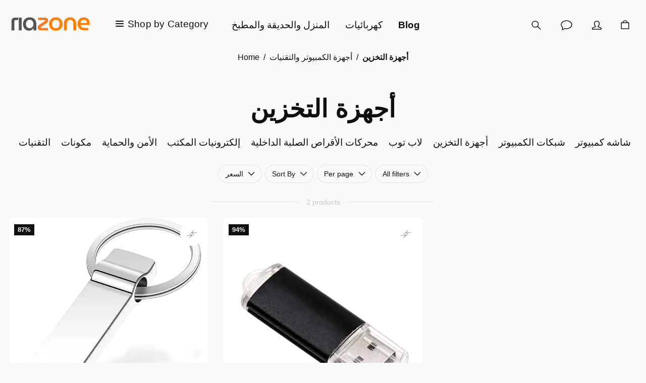

--- FILE ---
content_type: text/html; charset=utf-8
request_url: https://riazone.ae/computers-technologies/storage-devices
body_size: 49546
content:
<!DOCTYPE html><html lang="ar"><head><meta charSet="utf-8" data-next-head=""/><meta name="theme-color" content="#F9F9FA" data-next-head=""/><meta name="viewport" content="minimum-scale=1, initial-scale=1, width=device-width" data-next-head=""/><meta name="application-name" content="Main Website" data-next-head=""/><meta name="apple-mobile-web-app-capable" content="yes" data-next-head=""/><meta name="apple-mobile-web-app-status-bar-style" content="default" data-next-head=""/><meta name="apple-mobile-web-app-title" content="Main Website" data-next-head=""/><meta name="format-detection" content="telephone=no" data-next-head=""/><meta name="mobile-web-app-capable" content="yes" data-next-head=""/><link rel="icon" href="/favicon.ico" sizes="any" data-next-head=""/><link rel="icon" href="/favicon.svg" type="image/svg+xml" data-next-head=""/><link rel="apple-touch-icon" href="/apple-touch-icon.png" data-next-head=""/><link rel="manifest" href="/manifest.webmanifest" data-next-head=""/><link rel="preload" as="image" href="/logo_new.svg" data-next-head=""/><title data-next-head="">Riazone Online Store ! أجهزة التخزين</title><meta name="robots" content="all" data-next-head=""/><link rel="canonical" href="https://riazone.ae/computers-technologies/storage-devices" data-next-head=""/><meta property="og:title" content="Riazone Online Store ! أجهزة التخزين" data-next-head=""/><meta property="og:type" content="website" data-next-head=""/><meta property="og:url" content="https://riazone.ae/computers-technologies/storage-devices" data-next-head=""/><script type="application/ld+json" data-next-head="">{"@context":"https://schema.org","@type":"BreadcrumbList","itemListElement":[{"@type":"ListItem","position":1,"name":"أجهزة الكمبيوتر والتقنيات","item":"https://riazone.ae/computers-technologies"},{"@type":"ListItem","position":2,"name":"أجهزة التخزين","item":"https://riazone.ae/computers-technologies/storage-devices"}]}</script><link rel="preload" as="image" media="(-webkit-min-device-pixel-ratio: 2.5)" imageSrcSet="/_next/image?url=https%3A%2F%2Fapi.riazone.ae%2Fmedia%2Fcatalog%2Fproduct%2Fi%2Fm%2Fimg5_1533_1.jpg%3Fstore%3Dar%26image-type%3Dsmall_image&amp;w=16&amp;q=52 32w, /_next/image?url=https%3A%2F%2Fapi.riazone.ae%2Fmedia%2Fcatalog%2Fproduct%2Fi%2Fm%2Fimg5_1533_1.jpg%3Fstore%3Dar%26image-type%3Dsmall_image&amp;w=32&amp;q=52 64w, /_next/image?url=https%3A%2F%2Fapi.riazone.ae%2Fmedia%2Fcatalog%2Fproduct%2Fi%2Fm%2Fimg5_1533_1.jpg%3Fstore%3Dar%26image-type%3Dsmall_image&amp;w=48&amp;q=52 96w, /_next/image?url=https%3A%2F%2Fapi.riazone.ae%2Fmedia%2Fcatalog%2Fproduct%2Fi%2Fm%2Fimg5_1533_1.jpg%3Fstore%3Dar%26image-type%3Dsmall_image&amp;w=64&amp;q=52 128w, /_next/image?url=https%3A%2F%2Fapi.riazone.ae%2Fmedia%2Fcatalog%2Fproduct%2Fi%2Fm%2Fimg5_1533_1.jpg%3Fstore%3Dar%26image-type%3Dsmall_image&amp;w=96&amp;q=52 192w, /_next/image?url=https%3A%2F%2Fapi.riazone.ae%2Fmedia%2Fcatalog%2Fproduct%2Fi%2Fm%2Fimg5_1533_1.jpg%3Fstore%3Dar%26image-type%3Dsmall_image&amp;w=128&amp;q=52 256w, /_next/image?url=https%3A%2F%2Fapi.riazone.ae%2Fmedia%2Fcatalog%2Fproduct%2Fi%2Fm%2Fimg5_1533_1.jpg%3Fstore%3Dar%26image-type%3Dsmall_image&amp;w=256&amp;q=52 512w, /_next/image?url=https%3A%2F%2Fapi.riazone.ae%2Fmedia%2Fcatalog%2Fproduct%2Fi%2Fm%2Fimg5_1533_1.jpg%3Fstore%3Dar%26image-type%3Dsmall_image&amp;w=384&amp;q=52 768w, /_next/image?url=https%3A%2F%2Fapi.riazone.ae%2Fmedia%2Fcatalog%2Fproduct%2Fi%2Fm%2Fimg5_1533_1.jpg%3Fstore%3Dar%26image-type%3Dsmall_image&amp;w=640&amp;q=52 1280w, /_next/image?url=https%3A%2F%2Fapi.riazone.ae%2Fmedia%2Fcatalog%2Fproduct%2Fi%2Fm%2Fimg5_1533_1.jpg%3Fstore%3Dar%26image-type%3Dsmall_image&amp;w=750&amp;q=52 1500w, /_next/image?url=https%3A%2F%2Fapi.riazone.ae%2Fmedia%2Fcatalog%2Fproduct%2Fi%2Fm%2Fimg5_1533_1.jpg%3Fstore%3Dar%26image-type%3Dsmall_image&amp;w=828&amp;q=52 1656w, /_next/image?url=https%3A%2F%2Fapi.riazone.ae%2Fmedia%2Fcatalog%2Fproduct%2Fi%2Fm%2Fimg5_1533_1.jpg%3Fstore%3Dar%26image-type%3Dsmall_image&amp;w=1080&amp;q=52 2160w, /_next/image?url=https%3A%2F%2Fapi.riazone.ae%2Fmedia%2Fcatalog%2Fproduct%2Fi%2Fm%2Fimg5_1533_1.jpg%3Fstore%3Dar%26image-type%3Dsmall_image&amp;w=1200&amp;q=52 2400w, /_next/image?url=https%3A%2F%2Fapi.riazone.ae%2Fmedia%2Fcatalog%2Fproduct%2Fi%2Fm%2Fimg5_1533_1.jpg%3Fstore%3Dar%26image-type%3Dsmall_image&amp;w=1920&amp;q=52 3840w, /_next/image?url=https%3A%2F%2Fapi.riazone.ae%2Fmedia%2Fcatalog%2Fproduct%2Fi%2Fm%2Fimg5_1533_1.jpg%3Fstore%3Dar%26image-type%3Dsmall_image&amp;w=2048&amp;q=52 4096w, /_next/image?url=https%3A%2F%2Fapi.riazone.ae%2Fmedia%2Fcatalog%2Fproduct%2Fi%2Fm%2Fimg5_1533_1.jpg%3Fstore%3Dar%26image-type%3Dsmall_image&amp;w=3840&amp;q=52 7680w, [data-uri] 1w" imageSizes="(min-width: 1536px) calc((calc(100vw - clamp(10px, (7.14px + 0.89vw), 30px) * 2) - (clamp(16px, (11.14px + 1.52vw), 50px) * 3)) / 4), (min-width: 960px) calc((calc(100vw - clamp(10px, (7.14px + 0.89vw), 30px) * 2) - (clamp(16px, (11.14px + 1.52vw), 50px) * 2)) / 3), calc((calc(100vw - clamp(10px, (7.14px + 0.89vw), 30px) * 2) - (clamp(16px, (11.14px + 1.52vw), 50px) * 1)) / 2)" data-next-head=""/><link rel="preload" as="image" media="(-webkit-min-device-pixel-ratio: 1.5) and (-webkit-max-device-pixel-ratio: 2.49)" imageSrcSet="/_next/image?url=https%3A%2F%2Fapi.riazone.ae%2Fmedia%2Fcatalog%2Fproduct%2Fi%2Fm%2Fimg5_1533_1.jpg%3Fstore%3Dar%26image-type%3Dsmall_image&amp;w=16&amp;q=52 21w, /_next/image?url=https%3A%2F%2Fapi.riazone.ae%2Fmedia%2Fcatalog%2Fproduct%2Fi%2Fm%2Fimg5_1533_1.jpg%3Fstore%3Dar%26image-type%3Dsmall_image&amp;w=32&amp;q=52 43w, /_next/image?url=https%3A%2F%2Fapi.riazone.ae%2Fmedia%2Fcatalog%2Fproduct%2Fi%2Fm%2Fimg5_1533_1.jpg%3Fstore%3Dar%26image-type%3Dsmall_image&amp;w=48&amp;q=52 64w, /_next/image?url=https%3A%2F%2Fapi.riazone.ae%2Fmedia%2Fcatalog%2Fproduct%2Fi%2Fm%2Fimg5_1533_1.jpg%3Fstore%3Dar%26image-type%3Dsmall_image&amp;w=64&amp;q=52 85w, /_next/image?url=https%3A%2F%2Fapi.riazone.ae%2Fmedia%2Fcatalog%2Fproduct%2Fi%2Fm%2Fimg5_1533_1.jpg%3Fstore%3Dar%26image-type%3Dsmall_image&amp;w=96&amp;q=52 128w, /_next/image?url=https%3A%2F%2Fapi.riazone.ae%2Fmedia%2Fcatalog%2Fproduct%2Fi%2Fm%2Fimg5_1533_1.jpg%3Fstore%3Dar%26image-type%3Dsmall_image&amp;w=128&amp;q=52 171w, /_next/image?url=https%3A%2F%2Fapi.riazone.ae%2Fmedia%2Fcatalog%2Fproduct%2Fi%2Fm%2Fimg5_1533_1.jpg%3Fstore%3Dar%26image-type%3Dsmall_image&amp;w=256&amp;q=52 341w, /_next/image?url=https%3A%2F%2Fapi.riazone.ae%2Fmedia%2Fcatalog%2Fproduct%2Fi%2Fm%2Fimg5_1533_1.jpg%3Fstore%3Dar%26image-type%3Dsmall_image&amp;w=384&amp;q=52 512w, /_next/image?url=https%3A%2F%2Fapi.riazone.ae%2Fmedia%2Fcatalog%2Fproduct%2Fi%2Fm%2Fimg5_1533_1.jpg%3Fstore%3Dar%26image-type%3Dsmall_image&amp;w=640&amp;q=52 853w, /_next/image?url=https%3A%2F%2Fapi.riazone.ae%2Fmedia%2Fcatalog%2Fproduct%2Fi%2Fm%2Fimg5_1533_1.jpg%3Fstore%3Dar%26image-type%3Dsmall_image&amp;w=750&amp;q=52 1000w, /_next/image?url=https%3A%2F%2Fapi.riazone.ae%2Fmedia%2Fcatalog%2Fproduct%2Fi%2Fm%2Fimg5_1533_1.jpg%3Fstore%3Dar%26image-type%3Dsmall_image&amp;w=828&amp;q=52 1104w, /_next/image?url=https%3A%2F%2Fapi.riazone.ae%2Fmedia%2Fcatalog%2Fproduct%2Fi%2Fm%2Fimg5_1533_1.jpg%3Fstore%3Dar%26image-type%3Dsmall_image&amp;w=1080&amp;q=52 1440w, /_next/image?url=https%3A%2F%2Fapi.riazone.ae%2Fmedia%2Fcatalog%2Fproduct%2Fi%2Fm%2Fimg5_1533_1.jpg%3Fstore%3Dar%26image-type%3Dsmall_image&amp;w=1200&amp;q=52 1600w, /_next/image?url=https%3A%2F%2Fapi.riazone.ae%2Fmedia%2Fcatalog%2Fproduct%2Fi%2Fm%2Fimg5_1533_1.jpg%3Fstore%3Dar%26image-type%3Dsmall_image&amp;w=1920&amp;q=52 2559w, /_next/image?url=https%3A%2F%2Fapi.riazone.ae%2Fmedia%2Fcatalog%2Fproduct%2Fi%2Fm%2Fimg5_1533_1.jpg%3Fstore%3Dar%26image-type%3Dsmall_image&amp;w=2048&amp;q=52 2730w, /_next/image?url=https%3A%2F%2Fapi.riazone.ae%2Fmedia%2Fcatalog%2Fproduct%2Fi%2Fm%2Fimg5_1533_1.jpg%3Fstore%3Dar%26image-type%3Dsmall_image&amp;w=3840&amp;q=52 5119w, [data-uri] 1w" imageSizes="(min-width: 1536px) calc((calc(100vw - clamp(10px, (7.14px + 0.89vw), 30px) * 2) - (clamp(16px, (11.14px + 1.52vw), 50px) * 3)) / 4), (min-width: 960px) calc((calc(100vw - clamp(10px, (7.14px + 0.89vw), 30px) * 2) - (clamp(16px, (11.14px + 1.52vw), 50px) * 2)) / 3), calc((calc(100vw - clamp(10px, (7.14px + 0.89vw), 30px) * 2) - (clamp(16px, (11.14px + 1.52vw), 50px) * 1)) / 2)" data-next-head=""/><link rel="preload" as="image" media="(-webkit-max-device-pixel-ratio: 1.49)" imageSrcSet="/_next/image?url=https%3A%2F%2Fapi.riazone.ae%2Fmedia%2Fcatalog%2Fproduct%2Fi%2Fm%2Fimg5_1533_1.jpg%3Fstore%3Dar%26image-type%3Dsmall_image&amp;w=16&amp;q=52 11w, /_next/image?url=https%3A%2F%2Fapi.riazone.ae%2Fmedia%2Fcatalog%2Fproduct%2Fi%2Fm%2Fimg5_1533_1.jpg%3Fstore%3Dar%26image-type%3Dsmall_image&amp;w=32&amp;q=52 21w, /_next/image?url=https%3A%2F%2Fapi.riazone.ae%2Fmedia%2Fcatalog%2Fproduct%2Fi%2Fm%2Fimg5_1533_1.jpg%3Fstore%3Dar%26image-type%3Dsmall_image&amp;w=48&amp;q=52 32w, /_next/image?url=https%3A%2F%2Fapi.riazone.ae%2Fmedia%2Fcatalog%2Fproduct%2Fi%2Fm%2Fimg5_1533_1.jpg%3Fstore%3Dar%26image-type%3Dsmall_image&amp;w=64&amp;q=52 43w, /_next/image?url=https%3A%2F%2Fapi.riazone.ae%2Fmedia%2Fcatalog%2Fproduct%2Fi%2Fm%2Fimg5_1533_1.jpg%3Fstore%3Dar%26image-type%3Dsmall_image&amp;w=96&amp;q=52 64w, /_next/image?url=https%3A%2F%2Fapi.riazone.ae%2Fmedia%2Fcatalog%2Fproduct%2Fi%2Fm%2Fimg5_1533_1.jpg%3Fstore%3Dar%26image-type%3Dsmall_image&amp;w=128&amp;q=52 85w, /_next/image?url=https%3A%2F%2Fapi.riazone.ae%2Fmedia%2Fcatalog%2Fproduct%2Fi%2Fm%2Fimg5_1533_1.jpg%3Fstore%3Dar%26image-type%3Dsmall_image&amp;w=256&amp;q=52 171w, /_next/image?url=https%3A%2F%2Fapi.riazone.ae%2Fmedia%2Fcatalog%2Fproduct%2Fi%2Fm%2Fimg5_1533_1.jpg%3Fstore%3Dar%26image-type%3Dsmall_image&amp;w=384&amp;q=52 256w, /_next/image?url=https%3A%2F%2Fapi.riazone.ae%2Fmedia%2Fcatalog%2Fproduct%2Fi%2Fm%2Fimg5_1533_1.jpg%3Fstore%3Dar%26image-type%3Dsmall_image&amp;w=640&amp;q=52 427w, /_next/image?url=https%3A%2F%2Fapi.riazone.ae%2Fmedia%2Fcatalog%2Fproduct%2Fi%2Fm%2Fimg5_1533_1.jpg%3Fstore%3Dar%26image-type%3Dsmall_image&amp;w=750&amp;q=52 500w, /_next/image?url=https%3A%2F%2Fapi.riazone.ae%2Fmedia%2Fcatalog%2Fproduct%2Fi%2Fm%2Fimg5_1533_1.jpg%3Fstore%3Dar%26image-type%3Dsmall_image&amp;w=828&amp;q=52 552w, /_next/image?url=https%3A%2F%2Fapi.riazone.ae%2Fmedia%2Fcatalog%2Fproduct%2Fi%2Fm%2Fimg5_1533_1.jpg%3Fstore%3Dar%26image-type%3Dsmall_image&amp;w=1080&amp;q=52 720w, /_next/image?url=https%3A%2F%2Fapi.riazone.ae%2Fmedia%2Fcatalog%2Fproduct%2Fi%2Fm%2Fimg5_1533_1.jpg%3Fstore%3Dar%26image-type%3Dsmall_image&amp;w=1200&amp;q=52 800w, /_next/image?url=https%3A%2F%2Fapi.riazone.ae%2Fmedia%2Fcatalog%2Fproduct%2Fi%2Fm%2Fimg5_1533_1.jpg%3Fstore%3Dar%26image-type%3Dsmall_image&amp;w=1920&amp;q=52 1281w, /_next/image?url=https%3A%2F%2Fapi.riazone.ae%2Fmedia%2Fcatalog%2Fproduct%2Fi%2Fm%2Fimg5_1533_1.jpg%3Fstore%3Dar%26image-type%3Dsmall_image&amp;w=2048&amp;q=52 1366w, /_next/image?url=https%3A%2F%2Fapi.riazone.ae%2Fmedia%2Fcatalog%2Fproduct%2Fi%2Fm%2Fimg5_1533_1.jpg%3Fstore%3Dar%26image-type%3Dsmall_image&amp;w=3840&amp;q=52 2561w, [data-uri] 1w" imageSizes="(min-width: 1536px) calc((calc(100vw - clamp(10px, (7.14px + 0.89vw), 30px) * 2) - (clamp(16px, (11.14px + 1.52vw), 50px) * 3)) / 4), (min-width: 960px) calc((calc(100vw - clamp(10px, (7.14px + 0.89vw), 30px) * 2) - (clamp(16px, (11.14px + 1.52vw), 50px) * 2)) / 3), calc((calc(100vw - clamp(10px, (7.14px + 0.89vw), 30px) * 2) - (clamp(16px, (11.14px + 1.52vw), 50px) * 1)) / 2)" data-next-head=""/><link rel="preload" as="image" media="(-webkit-min-device-pixel-ratio: 2.5)" imageSrcSet="/_next/image?url=https%3A%2F%2Fapi.riazone.ae%2Fmedia%2Fcatalog%2Fproduct%2F1%2F0%2F1005005056857348.jpg%3Fstore%3Dar%26image-type%3Dsmall_image&amp;w=16&amp;q=52 32w, /_next/image?url=https%3A%2F%2Fapi.riazone.ae%2Fmedia%2Fcatalog%2Fproduct%2F1%2F0%2F1005005056857348.jpg%3Fstore%3Dar%26image-type%3Dsmall_image&amp;w=32&amp;q=52 64w, /_next/image?url=https%3A%2F%2Fapi.riazone.ae%2Fmedia%2Fcatalog%2Fproduct%2F1%2F0%2F1005005056857348.jpg%3Fstore%3Dar%26image-type%3Dsmall_image&amp;w=48&amp;q=52 96w, /_next/image?url=https%3A%2F%2Fapi.riazone.ae%2Fmedia%2Fcatalog%2Fproduct%2F1%2F0%2F1005005056857348.jpg%3Fstore%3Dar%26image-type%3Dsmall_image&amp;w=64&amp;q=52 128w, /_next/image?url=https%3A%2F%2Fapi.riazone.ae%2Fmedia%2Fcatalog%2Fproduct%2F1%2F0%2F1005005056857348.jpg%3Fstore%3Dar%26image-type%3Dsmall_image&amp;w=96&amp;q=52 192w, /_next/image?url=https%3A%2F%2Fapi.riazone.ae%2Fmedia%2Fcatalog%2Fproduct%2F1%2F0%2F1005005056857348.jpg%3Fstore%3Dar%26image-type%3Dsmall_image&amp;w=128&amp;q=52 256w, /_next/image?url=https%3A%2F%2Fapi.riazone.ae%2Fmedia%2Fcatalog%2Fproduct%2F1%2F0%2F1005005056857348.jpg%3Fstore%3Dar%26image-type%3Dsmall_image&amp;w=256&amp;q=52 512w, /_next/image?url=https%3A%2F%2Fapi.riazone.ae%2Fmedia%2Fcatalog%2Fproduct%2F1%2F0%2F1005005056857348.jpg%3Fstore%3Dar%26image-type%3Dsmall_image&amp;w=384&amp;q=52 768w, /_next/image?url=https%3A%2F%2Fapi.riazone.ae%2Fmedia%2Fcatalog%2Fproduct%2F1%2F0%2F1005005056857348.jpg%3Fstore%3Dar%26image-type%3Dsmall_image&amp;w=640&amp;q=52 1280w, /_next/image?url=https%3A%2F%2Fapi.riazone.ae%2Fmedia%2Fcatalog%2Fproduct%2F1%2F0%2F1005005056857348.jpg%3Fstore%3Dar%26image-type%3Dsmall_image&amp;w=750&amp;q=52 1500w, /_next/image?url=https%3A%2F%2Fapi.riazone.ae%2Fmedia%2Fcatalog%2Fproduct%2F1%2F0%2F1005005056857348.jpg%3Fstore%3Dar%26image-type%3Dsmall_image&amp;w=828&amp;q=52 1656w, /_next/image?url=https%3A%2F%2Fapi.riazone.ae%2Fmedia%2Fcatalog%2Fproduct%2F1%2F0%2F1005005056857348.jpg%3Fstore%3Dar%26image-type%3Dsmall_image&amp;w=1080&amp;q=52 2160w, /_next/image?url=https%3A%2F%2Fapi.riazone.ae%2Fmedia%2Fcatalog%2Fproduct%2F1%2F0%2F1005005056857348.jpg%3Fstore%3Dar%26image-type%3Dsmall_image&amp;w=1200&amp;q=52 2400w, /_next/image?url=https%3A%2F%2Fapi.riazone.ae%2Fmedia%2Fcatalog%2Fproduct%2F1%2F0%2F1005005056857348.jpg%3Fstore%3Dar%26image-type%3Dsmall_image&amp;w=1920&amp;q=52 3840w, /_next/image?url=https%3A%2F%2Fapi.riazone.ae%2Fmedia%2Fcatalog%2Fproduct%2F1%2F0%2F1005005056857348.jpg%3Fstore%3Dar%26image-type%3Dsmall_image&amp;w=2048&amp;q=52 4096w, /_next/image?url=https%3A%2F%2Fapi.riazone.ae%2Fmedia%2Fcatalog%2Fproduct%2F1%2F0%2F1005005056857348.jpg%3Fstore%3Dar%26image-type%3Dsmall_image&amp;w=3840&amp;q=52 7680w, [data-uri] 1w" imageSizes="(min-width: 1536px) calc((calc(100vw - clamp(10px, (7.14px + 0.89vw), 30px) * 2) - (clamp(16px, (11.14px + 1.52vw), 50px) * 3)) / 4), (min-width: 960px) calc((calc(100vw - clamp(10px, (7.14px + 0.89vw), 30px) * 2) - (clamp(16px, (11.14px + 1.52vw), 50px) * 2)) / 3), calc((calc(100vw - clamp(10px, (7.14px + 0.89vw), 30px) * 2) - (clamp(16px, (11.14px + 1.52vw), 50px) * 1)) / 2)" data-next-head=""/><link rel="preload" as="image" media="(-webkit-min-device-pixel-ratio: 1.5) and (-webkit-max-device-pixel-ratio: 2.49)" imageSrcSet="/_next/image?url=https%3A%2F%2Fapi.riazone.ae%2Fmedia%2Fcatalog%2Fproduct%2F1%2F0%2F1005005056857348.jpg%3Fstore%3Dar%26image-type%3Dsmall_image&amp;w=16&amp;q=52 21w, /_next/image?url=https%3A%2F%2Fapi.riazone.ae%2Fmedia%2Fcatalog%2Fproduct%2F1%2F0%2F1005005056857348.jpg%3Fstore%3Dar%26image-type%3Dsmall_image&amp;w=32&amp;q=52 43w, /_next/image?url=https%3A%2F%2Fapi.riazone.ae%2Fmedia%2Fcatalog%2Fproduct%2F1%2F0%2F1005005056857348.jpg%3Fstore%3Dar%26image-type%3Dsmall_image&amp;w=48&amp;q=52 64w, /_next/image?url=https%3A%2F%2Fapi.riazone.ae%2Fmedia%2Fcatalog%2Fproduct%2F1%2F0%2F1005005056857348.jpg%3Fstore%3Dar%26image-type%3Dsmall_image&amp;w=64&amp;q=52 85w, /_next/image?url=https%3A%2F%2Fapi.riazone.ae%2Fmedia%2Fcatalog%2Fproduct%2F1%2F0%2F1005005056857348.jpg%3Fstore%3Dar%26image-type%3Dsmall_image&amp;w=96&amp;q=52 128w, /_next/image?url=https%3A%2F%2Fapi.riazone.ae%2Fmedia%2Fcatalog%2Fproduct%2F1%2F0%2F1005005056857348.jpg%3Fstore%3Dar%26image-type%3Dsmall_image&amp;w=128&amp;q=52 171w, /_next/image?url=https%3A%2F%2Fapi.riazone.ae%2Fmedia%2Fcatalog%2Fproduct%2F1%2F0%2F1005005056857348.jpg%3Fstore%3Dar%26image-type%3Dsmall_image&amp;w=256&amp;q=52 341w, /_next/image?url=https%3A%2F%2Fapi.riazone.ae%2Fmedia%2Fcatalog%2Fproduct%2F1%2F0%2F1005005056857348.jpg%3Fstore%3Dar%26image-type%3Dsmall_image&amp;w=384&amp;q=52 512w, /_next/image?url=https%3A%2F%2Fapi.riazone.ae%2Fmedia%2Fcatalog%2Fproduct%2F1%2F0%2F1005005056857348.jpg%3Fstore%3Dar%26image-type%3Dsmall_image&amp;w=640&amp;q=52 853w, /_next/image?url=https%3A%2F%2Fapi.riazone.ae%2Fmedia%2Fcatalog%2Fproduct%2F1%2F0%2F1005005056857348.jpg%3Fstore%3Dar%26image-type%3Dsmall_image&amp;w=750&amp;q=52 1000w, /_next/image?url=https%3A%2F%2Fapi.riazone.ae%2Fmedia%2Fcatalog%2Fproduct%2F1%2F0%2F1005005056857348.jpg%3Fstore%3Dar%26image-type%3Dsmall_image&amp;w=828&amp;q=52 1104w, /_next/image?url=https%3A%2F%2Fapi.riazone.ae%2Fmedia%2Fcatalog%2Fproduct%2F1%2F0%2F1005005056857348.jpg%3Fstore%3Dar%26image-type%3Dsmall_image&amp;w=1080&amp;q=52 1440w, /_next/image?url=https%3A%2F%2Fapi.riazone.ae%2Fmedia%2Fcatalog%2Fproduct%2F1%2F0%2F1005005056857348.jpg%3Fstore%3Dar%26image-type%3Dsmall_image&amp;w=1200&amp;q=52 1600w, /_next/image?url=https%3A%2F%2Fapi.riazone.ae%2Fmedia%2Fcatalog%2Fproduct%2F1%2F0%2F1005005056857348.jpg%3Fstore%3Dar%26image-type%3Dsmall_image&amp;w=1920&amp;q=52 2559w, /_next/image?url=https%3A%2F%2Fapi.riazone.ae%2Fmedia%2Fcatalog%2Fproduct%2F1%2F0%2F1005005056857348.jpg%3Fstore%3Dar%26image-type%3Dsmall_image&amp;w=2048&amp;q=52 2730w, /_next/image?url=https%3A%2F%2Fapi.riazone.ae%2Fmedia%2Fcatalog%2Fproduct%2F1%2F0%2F1005005056857348.jpg%3Fstore%3Dar%26image-type%3Dsmall_image&amp;w=3840&amp;q=52 5119w, [data-uri] 1w" imageSizes="(min-width: 1536px) calc((calc(100vw - clamp(10px, (7.14px + 0.89vw), 30px) * 2) - (clamp(16px, (11.14px + 1.52vw), 50px) * 3)) / 4), (min-width: 960px) calc((calc(100vw - clamp(10px, (7.14px + 0.89vw), 30px) * 2) - (clamp(16px, (11.14px + 1.52vw), 50px) * 2)) / 3), calc((calc(100vw - clamp(10px, (7.14px + 0.89vw), 30px) * 2) - (clamp(16px, (11.14px + 1.52vw), 50px) * 1)) / 2)" data-next-head=""/><link rel="preload" as="image" media="(-webkit-max-device-pixel-ratio: 1.49)" imageSrcSet="/_next/image?url=https%3A%2F%2Fapi.riazone.ae%2Fmedia%2Fcatalog%2Fproduct%2F1%2F0%2F1005005056857348.jpg%3Fstore%3Dar%26image-type%3Dsmall_image&amp;w=16&amp;q=52 11w, /_next/image?url=https%3A%2F%2Fapi.riazone.ae%2Fmedia%2Fcatalog%2Fproduct%2F1%2F0%2F1005005056857348.jpg%3Fstore%3Dar%26image-type%3Dsmall_image&amp;w=32&amp;q=52 21w, /_next/image?url=https%3A%2F%2Fapi.riazone.ae%2Fmedia%2Fcatalog%2Fproduct%2F1%2F0%2F1005005056857348.jpg%3Fstore%3Dar%26image-type%3Dsmall_image&amp;w=48&amp;q=52 32w, /_next/image?url=https%3A%2F%2Fapi.riazone.ae%2Fmedia%2Fcatalog%2Fproduct%2F1%2F0%2F1005005056857348.jpg%3Fstore%3Dar%26image-type%3Dsmall_image&amp;w=64&amp;q=52 43w, /_next/image?url=https%3A%2F%2Fapi.riazone.ae%2Fmedia%2Fcatalog%2Fproduct%2F1%2F0%2F1005005056857348.jpg%3Fstore%3Dar%26image-type%3Dsmall_image&amp;w=96&amp;q=52 64w, /_next/image?url=https%3A%2F%2Fapi.riazone.ae%2Fmedia%2Fcatalog%2Fproduct%2F1%2F0%2F1005005056857348.jpg%3Fstore%3Dar%26image-type%3Dsmall_image&amp;w=128&amp;q=52 85w, /_next/image?url=https%3A%2F%2Fapi.riazone.ae%2Fmedia%2Fcatalog%2Fproduct%2F1%2F0%2F1005005056857348.jpg%3Fstore%3Dar%26image-type%3Dsmall_image&amp;w=256&amp;q=52 171w, /_next/image?url=https%3A%2F%2Fapi.riazone.ae%2Fmedia%2Fcatalog%2Fproduct%2F1%2F0%2F1005005056857348.jpg%3Fstore%3Dar%26image-type%3Dsmall_image&amp;w=384&amp;q=52 256w, /_next/image?url=https%3A%2F%2Fapi.riazone.ae%2Fmedia%2Fcatalog%2Fproduct%2F1%2F0%2F1005005056857348.jpg%3Fstore%3Dar%26image-type%3Dsmall_image&amp;w=640&amp;q=52 427w, /_next/image?url=https%3A%2F%2Fapi.riazone.ae%2Fmedia%2Fcatalog%2Fproduct%2F1%2F0%2F1005005056857348.jpg%3Fstore%3Dar%26image-type%3Dsmall_image&amp;w=750&amp;q=52 500w, /_next/image?url=https%3A%2F%2Fapi.riazone.ae%2Fmedia%2Fcatalog%2Fproduct%2F1%2F0%2F1005005056857348.jpg%3Fstore%3Dar%26image-type%3Dsmall_image&amp;w=828&amp;q=52 552w, /_next/image?url=https%3A%2F%2Fapi.riazone.ae%2Fmedia%2Fcatalog%2Fproduct%2F1%2F0%2F1005005056857348.jpg%3Fstore%3Dar%26image-type%3Dsmall_image&amp;w=1080&amp;q=52 720w, /_next/image?url=https%3A%2F%2Fapi.riazone.ae%2Fmedia%2Fcatalog%2Fproduct%2F1%2F0%2F1005005056857348.jpg%3Fstore%3Dar%26image-type%3Dsmall_image&amp;w=1200&amp;q=52 800w, /_next/image?url=https%3A%2F%2Fapi.riazone.ae%2Fmedia%2Fcatalog%2Fproduct%2F1%2F0%2F1005005056857348.jpg%3Fstore%3Dar%26image-type%3Dsmall_image&amp;w=1920&amp;q=52 1281w, /_next/image?url=https%3A%2F%2Fapi.riazone.ae%2Fmedia%2Fcatalog%2Fproduct%2F1%2F0%2F1005005056857348.jpg%3Fstore%3Dar%26image-type%3Dsmall_image&amp;w=2048&amp;q=52 1366w, /_next/image?url=https%3A%2F%2Fapi.riazone.ae%2Fmedia%2Fcatalog%2Fproduct%2F1%2F0%2F1005005056857348.jpg%3Fstore%3Dar%26image-type%3Dsmall_image&amp;w=3840&amp;q=52 2561w, [data-uri] 1w" imageSizes="(min-width: 1536px) calc((calc(100vw - clamp(10px, (7.14px + 0.89vw), 30px) * 2) - (clamp(16px, (11.14px + 1.52vw), 50px) * 3)) / 4), (min-width: 960px) calc((calc(100vw - clamp(10px, (7.14px + 0.89vw), 30px) * 2) - (clamp(16px, (11.14px + 1.52vw), 50px) * 2)) / 3), calc((calc(100vw - clamp(10px, (7.14px + 0.89vw), 30px) * 2) - (clamp(16px, (11.14px + 1.52vw), 50px) * 1)) / 2)" data-next-head=""/><script id="init-gc-flags">(function() {
try {
  const flags = JSON.parse(localStorage.getItem('gc-flags') || '{}')
  Object.entries(flags).forEach(([key, val]) => {
    document.documentElement.setAttribute('data-' +key, typeof val === 'boolean' ? '' : val)
  })
} catch(e){}})();</script><meta name="emotion-insertion-point" content=""/><style data-emotion="mui-style-global 0"></style><style data-emotion="mui-style-global 1a0gwir">html{-webkit-font-smoothing:antialiased;-moz-osx-font-smoothing:grayscale;box-sizing:border-box;-webkit-text-size-adjust:100%;}*,*::before,*::after{box-sizing:inherit;}strong,b{font-weight:600;}body{margin:0;color:#0F0F10;font-size:14px;line-height:1.7;font-family:-apple-system,BlinkMacSystemFont,Segoe UI,Helvetica,Arial,sans-serif,Apple Color Emoji,Segoe UI Emoji;font-weight:400;background-color:#F9F9FA;}@media (min-width: 600px ){body{font-size:15.15px;}}@media (min-width: 960px ){body{font-size:16.32px;}}@media (min-width: 1536px ){body{font-size:17.52px;}}@media (min-width: 1920px ){body{font-size:18px;}}@media print{body{background-color:#fff;}}body::backdrop{background-color:#F9F9FA;}body{overflow-y:scroll;}::selection{background:rgba(0, 0, 0, 0.6);}::-moz-selection{background:rgba(0, 0, 0, 0.6);}#__next{position:relative;}picture img{filter:brightness(1.03);will-change:filter;}</style><style data-emotion="mui-style-global animation-ozg7p2">@keyframes animation-ozg7p2{0%{left:-35%;right:100%;}60%{left:100%;right:-90%;}100%{left:100%;right:-90%;}}</style><style data-emotion="mui-style-global animation-19gglwu">@keyframes animation-19gglwu{0%{left:-200%;right:100%;}60%{left:107%;right:-8%;}100%{left:107%;right:-8%;}}</style><style data-emotion="mui-style-global animation-c7515d">@keyframes animation-c7515d{0%{opacity:1;}50%{opacity:0.4;}100%{opacity:1;}}</style><style data-emotion="mui-style-global v4fxgz">:root{--client-size-y:100vh;--client-size-x:100vw;}@supports(height: 100dvh){:root{--client-size-y:100dvh;--client-size-x:100dvw;}}</style><style data-emotion="mui-style 135lej fv38dr 72pcfw 1m56a7x m7qz2k 9k7f32 1kl0ht0 18qz7pz h2q7pp 1bbsmdn lgj0h8 hcn7f8 1cis7jo amnrt7 x7guur 31l7gp pq7jex 1x0m75x tgcacf 1l2so0h bmoeiz 5434a9 1pkhfui fpqyx8 1obf64m 1ouegue bybpms qngbb1 1oqsitr wsv8e6 1ltumnm 1m08vas 1gm9l6j 1ndov7o 1wsv096 vybcwh 1nfmpka f7vn3o 7qocyr 1k6u82z ndm9py 33m2uf 1r1ahux 4x0fzp n75bla rka8nt 1kqi0wh 1purdef rdmaw1 t3bd8g e62ksy 1t26ddd f5lk9a 115hih 1rzb3uu 10zkqgv 1tsvksn 3w3x5t haz6tv 1y5ti8u af97zs 16bq2e2 5r8bl1 4ge850 18j6uy8 1ogb4ve 1xdhyk6 s2jnje 1flb1n1 npm73n 171onha 1484iag 1m9bf3v nuhjgx 1wbtwo7 9lia8g 1wiynxs 11zcoxj sochov 1yooc3e 5qtv01 jreekv 13m20fe 1gau96s c15own rh1ser xhbvff 1vd3rcf 1d7lbro 12x9mej 1br29gr 1cynomj 14c2n8q 1i4erfn 1y4wigh 1mph06g cvnhny qm7bkd 1dd10yf 14b76ru eouctl 6xugel vmjg4i 1826zb3 1v4yoqe 8dbzth nhb8h9 hyxlzm 1w8qbdg 3mf706 1bpehnx 1iptdx1 1mricb8 1obhd9y 14g6vaf hlh1ut 3h8skj 1233e5f umje3y 1gjowbk sw85v6 gl7z4w 2dk8e1 1tjbxvx 1u2blf1 11lqbxm 40ltht 4mmeuf gpui4l hfclpk 1swjtup 1w7ht3t 8t295v 1buomhw 9lxmmz u0kleh 1inxujv 13b7m8a 1k6ui3g xgp9sa jmcsee 16ucjf5 1s10zk3 1hkcx62 bktdbx iaqmw8 islkdy 1823tw 10qytrt 1vx5vy2 kg9gbd ckvfca f8lqca is86ki 1hoez5p 8juw9l 3wc00z 92cinl 1jgg52 r3ilwv 19cucg j1scyc 1hy9t21 1o8l4o9 10i8ppd 1kltng5">.mui-style-135lej{position:relative;overflow:hidden;display:block;height:4px;z-index:0;background-color:rgb(158, 158, 158);position:fixed;width:100%;top:0;height:3px;margin-bottom:-3px;z-index:1500;transition:opacity 0.3s;}@media print{.mui-style-135lej{color-adjust:exact;}}.mui-style-fv38dr{width:100%;position:absolute;left:0;bottom:0;top:0;transition:transform 0.2s linear;transform-origin:left;background-color:#000000;width:auto;animation:animation-ozg7p2 2.1s cubic-bezier(0.65, 0.815, 0.735, 0.395) infinite;}.mui-style-72pcfw{width:100%;position:absolute;left:0;bottom:0;top:0;transition:transform 0.2s linear;transform-origin:left;background-color:#000000;width:auto;animation:animation-19gglwu 2.1s cubic-bezier(0.165, 0.84, 0.44, 1) 1.15s infinite;}.mui-style-1m56a7x{position:fixed;top:0;left:0;transform:translateX(-200vw);pointer-events:none;right:0;bottom:0;z-index:1200;}.mui-style-1m56a7x .LayoutOverlayBase-overlayPane{box-shadow:none;}.mui-style-m7qz2k{z-index:-1;position:fixed;display:flex;align-items:center;justify-content:center;right:0;bottom:0;top:0;left:0;background-color:rgba(0, 0, 0, 0.2);-webkit-tap-highlight-color:transparent;will-change:opacity;}.mui-style-9k7f32{overscroll-behavior:contain;display:grid;height:var(--client-size-y);z-index:1200;}.mui-style-9k7f32.grid *{user-select:none;user-drag:none;-webkit-user-drag:none;}@media (max-width:959.95px){.mui-style-9k7f32.smSnapDirNone{overflow:hidden;overscroll-behavior:auto;}}@media (max-width:959.95px){.mui-style-9k7f32.smSnapDirBlock{overflow-y:auto;overflow-x:hidden;overscroll-behavior-block:contain;}}@media (max-width:959.95px){.mui-style-9k7f32.smSnapDirInline{overflow-x:auto;overflow-y:hidden;overscroll-behavior-inline:contain;}}@media (max-width:959.95px){.mui-style-9k7f32.smSnapDirBoth{overflow:auto;overscroll-behavior:contain;}}@media (min-width:960px){.mui-style-9k7f32.mdSnapDirNone{overflow:hidden;overscroll-behavior:auto;}}@media (min-width:960px){.mui-style-9k7f32.mdSnapDirBlock{overflow-y:auto;overflow-x:hidden;overscroll-behavior-block:contain;}}@media (min-width:960px){.mui-style-9k7f32.mdSnapDirInline{overflow-x:auto;overflow-y:hidden;overscroll-behavior-inline:contain;}}@media (min-width:960px){.mui-style-9k7f32.mdSnapDirBoth{overflow:auto;overscroll-behavior:contain;}}@media (max-width:959.95px){.mui-style-9k7f32.smGridDirBlock{display:grid;grid-auto-flow:row;grid-auto-columns:40%;}.mui-style-9k7f32.smGridDirBlock>*{scroll-snap-align:center center;scroll-snap-stop:normal;}}@media (max-width:959.95px){.mui-style-9k7f32.smGridDirInline{display:grid;grid-auto-flow:column;grid-auto-rows:40%;grid-template-rows:auto;}.mui-style-9k7f32.smGridDirInline>*{scroll-snap-align:center center;scroll-snap-stop:normal;}}@media (min-width:960px){.mui-style-9k7f32.mdGridDirBlock{display:grid;grid-auto-flow:row;grid-auto-columns:40%;}.mui-style-9k7f32.mdGridDirBlock>*{scroll-snap-align:center center;scroll-snap-stop:normal;}}@media (min-width:960px){.mui-style-9k7f32.mdGridDirInline{display:grid;grid-auto-flow:column;grid-auto-rows:40%;grid-template-rows:auto;}.mui-style-9k7f32.mdGridDirInline>*{scroll-snap-align:center center;scroll-snap-stop:normal;}}.mui-style-9k7f32.canGrab{cursor:grab;}@media (min-width:960px){.mui-style-9k7f32.isSnap{scroll-snap-type:inline mandatory;}}@media (max-width:959.95px){.mui-style-9k7f32.isSnap{scroll-snap-type:inline mandatory;}}.mui-style-9k7f32:not(.isSnap){will-change:scroll-position;}.mui-style-9k7f32.isPanning{cursor:grabbing!important;}.mui-style-9k7f32.isPanning>*{pointer-events:none;}.mui-style-9k7f32.hideScrollbar{scrollbar-width:none;}.mui-style-9k7f32.hideScrollbar::-webkit-scrollbar{display:none;}@media (min-width:960px){.mui-style-9k7f32.variantMdLeft{grid-template:"overlay beforeOverlay";border-top-right-radius:12px;border-bottom-right-radius:12px;}.mui-style-9k7f32.variantMdRight{grid-template:"beforeOverlay overlay";border-top-left-radius:12px;border-bottom-left-radius:12px;}.mui-style-9k7f32.variantMdBottom{grid-template:"beforeOverlay" "overlay";height:var(--client-size-y);}.mui-style-9k7f32.variantMdTop{grid-template:"overlay" "beforeOverlay";height:var(--client-size-y);}}.mui-style-9k7f32.canGrab{cursor:default;}.mui-style-9k7f32.mdSnapDirInline{overflow:hidden;}@media (max-width:959.95px){.mui-style-9k7f32.variantSmLeft,.mui-style-9k7f32.variantSmRight{overscroll-behavior-x:none;}.mui-style-9k7f32.variantSmLeft{grid-template:"overlay beforeOverlay";border-top-right-radius:9px;border-bottom-right-radius:9px;}.mui-style-9k7f32.variantSmRight{grid-template:"beforeOverlay overlay";border-top-left-radius:9px;border-bottom-left-radius:9px;}.mui-style-9k7f32.variantSmBottom{overscroll-behavior-y:none;grid-template:"beforeOverlay" "overlay";height:calc(var(--client-size-y) - 1px);}.mui-style-9k7f32.variantSmBottom::after{content:"";display:block;position:absolute;width:100%;height:1px;top:calc(100% - 1px);left:0;background:#ffffff;}}.mui-style-9k7f32 .LayoutOverlayBase-overlayPane{min-width:230px;}.mui-style-1kl0ht0{grid-area:beforeOverlay;scroll-snap-align:start;display:grid;align-content:end;}@media (min-width:960px){.mui-style-1kl0ht0.variantMdLeft,.mui-style-1kl0ht0.variantMdRight{width:var(--client-size-x);}.mui-style-1kl0ht0.variantMdBottom,.mui-style-1kl0ht0.variantMdTop{height:var(--client-size-y);}}@media (max-width:959.95px){.mui-style-1kl0ht0.variantSmLeft,.mui-style-1kl0ht0.variantSmRight{width:var(--client-size-x);}.mui-style-1kl0ht0.variantSmBottom{height:var(--client-size-y);}}.mui-style-18qz7pz{display:grid;grid-area:overlay;scroll-snap-stop:always;pointer-events:none;}@media (min-width:960px){.mui-style-18qz7pz{justify-content:start;align-items:start;}.mui-style-18qz7pz.variantMdBottom,.mui-style-18qz7pz.variantMdTop{display:grid;}.mui-style-18qz7pz.sizeMdFloating{padding:clamp(10px, (7.14px + 0.89vw), 30px) clamp(10px, (7.14px + 0.89vw), 30px);}.mui-style-18qz7pz.sizeMdFloating.variantMdBottom{margin-top:calc(clamp(10px, (7.14px + 0.89vw), 30px) * -1);max-width:100%;margin-left:auto;margin-right:auto;}}.mui-style-18qz7pz.variantMdBottom,.mui-style-18qz7pz.variantMdRight{scroll-snap-align:end;}.mui-style-18qz7pz.variantMdTop,.mui-style-18qz7pz.variantMdLeft{scroll-snap-align:start;}@media (max-width:959.95px){.mui-style-18qz7pz{justify-content:start;align-items:start;}.mui-style-18qz7pz.sizeSmFloating{padding:clamp(10px, (7.14px + 0.89vw), 30px) clamp(10px, (7.14px + 0.89vw), 30px);}}.mui-style-h2q7pp{pointer-events:auto;}@media (min-width:960px){.mui-style-h2q7pp{min-width:1px;overflow-y:auto;overflow-x:hidden;overscroll-behavior:contain;}.mui-style-h2q7pp.variantMdTop.sizeMdFloating:not(.justifyMdStretch){width:0%;}.mui-style-h2q7pp.variantMdBottom.sizeMdFloating:not(.justifyMdStretch){width:0%;}.mui-style-h2q7pp.variantMdBottom,.mui-style-h2q7pp.variantMdTop{max-height:calc(var(--client-size-y) - calc(100px * 0.5));padding-top:calc(100px * 0.5);box-sizing:border-box;border-top-left-radius:12px;border-top-right-radius:12px;}.mui-style-h2q7pp.variantMdBottom.sizeMdFloating,.mui-style-h2q7pp.variantMdTop.sizeMdFloating{padding-top:0px;max-height:calc(var(--client-size-y) - (clamp(10px, (7.14px + 0.89vw), 30px) * 2));box-shadow:0px 0px 1.5px hsl(0deg 0% 0% / 0.15),0px 0.5px 0.6px hsl(0deg 0% 0% / 0.05),0px 3.9px 5px -0.4px hsl(0deg 0% 0% / 0.07),0px 8.1px 10.3px -0.7px hsl(0deg 0% 0% / 0.08),0px 15.8px 20.1px -1.1px hsl(0deg 0% 0% / 0.1),0px 30px 38.3px -1.5px hsl(0deg 0% 0% / 0.11);}.mui-style-h2q7pp.variantMdBottom.sizeMdMinimal,.mui-style-h2q7pp.variantMdTop.sizeMdMinimal{max-height:var(--client-size-y);border-radius:0;}.mui-style-h2q7pp.variantMdBottom.sizeMdFull,.mui-style-h2q7pp.variantMdTop.sizeMdFull{height:var(--client-size-y);max-height:none;border-radius:0;}.mui-style-h2q7pp.variantMdLeft,.mui-style-h2q7pp.variantMdRight{width:max-content;box-shadow:0px 0px 1.5px hsl(0deg 0% 0% / 0.15),0px 0.5px 0.6px hsl(0deg 0% 0% / 0.05),0px 3.9px 5px -0.4px hsl(0deg 0% 0% / 0.07),0px 8.1px 10.3px -0.7px hsl(0deg 0% 0% / 0.08),0px 15.8px 20.1px -1.1px hsl(0deg 0% 0% / 0.1),0px 30px 38.3px -1.5px hsl(0deg 0% 0% / 0.11);max-height:var(--client-size-y);}.mui-style-h2q7pp.variantMdLeft.sizeMdFull,.mui-style-h2q7pp.variantMdRight.sizeMdFull{height:var(--client-size-y);}.mui-style-h2q7pp.variantMdLeft.sizeMdFloating,.mui-style-h2q7pp.variantMdRight.sizeMdFloating{max-height:calc(var(--client-size-y) - (clamp(10px, (7.14px + 0.89vw), 30px) * 2));}.mui-style-h2q7pp.sizeMdFloating{border-radius:12px;}}@media (max-width:959.95px){.mui-style-h2q7pp{min-width:80vw;overflow-y:auto;}.mui-style-h2q7pp:not(.sizeSmFull){width:auto;}.mui-style-h2q7pp.variantSmBottom{max-height:calc(var(--client-size-y) - calc(46px * 0.5));padding-top:calc(46px * 0.5);box-sizing:border-box;border-top-left-radius:9px;border-top-right-radius:9px;}.mui-style-h2q7pp.variantSmBottom.sizeSmFloating{padding-top:0px;max-height:calc(var(--client-size-y) - (clamp(10px, (7.14px + 0.89vw), 30px) * 2));}.mui-style-h2q7pp.variantSmBottom.sizeSmMinimal{max-height:var(--client-size-y);border-radius:0;}.mui-style-h2q7pp.variantSmBottom.sizeSmFull{height:var(--client-size-y);max-height:none;border-radius:0;}.mui-style-h2q7pp.variantSmLeft,.mui-style-h2q7pp.variantSmRight{overscroll-behavior-y:none;width:max-content;box-shadow:0px 0px 1.5px hsl(0deg 0% 0% / 0.15),0px 0.5px 0.6px hsl(0deg 0% 0% / 0.05),0px 3.9px 5px -0.4px hsl(0deg 0% 0% / 0.07),0px 8.1px 10.3px -0.7px hsl(0deg 0% 0% / 0.08),0px 15.8px 20.1px -1.1px hsl(0deg 0% 0% / 0.1),0px 30px 38.3px -1.5px hsl(0deg 0% 0% / 0.11);max-height:var(--client-size-y);}.mui-style-h2q7pp.variantSmLeft.sizeSmFull,.mui-style-h2q7pp.variantSmRight.sizeSmFull{height:var(--client-size-y);}.mui-style-h2q7pp.variantSmLeft.sizeSmFloating,.mui-style-h2q7pp.variantSmRight.sizeSmFloating{max-height:calc(var(--client-size-y) - (clamp(10px, (7.14px + 0.89vw), 30px) * 2));}.mui-style-h2q7pp.sizeSmFloating{border-radius:9px;}}.mui-style-1bbsmdn{background-color:#ffffff;padding-bottom:0.1px;}@media (min-width:960px){.mui-style-1bbsmdn{min-height:100%;}.mui-style-1bbsmdn.variantMdBottom{border-top-left-radius:12px;border-top-right-radius:12px;}.mui-style-1bbsmdn.variantMdTop{border-bottom-left-radius:12px;border-bottom-right-radius:12px;}.mui-style-1bbsmdn.sizeMdFull{min-height:var(--client-size-y);}.mui-style-1bbsmdn.sizeMdFull.variantMdBottom,.mui-style-1bbsmdn.sizeMdFull.variantMdTop{min-height:100%;}}@media (max-width:959.95px){.mui-style-1bbsmdn{min-height:100%;}.mui-style-1bbsmdn.variantSmBottom{border-top-left-radius:9px;border-top-right-radius:9px;}.mui-style-1bbsmdn.sizeSmFull{min-height:var(--client-size-y);}.mui-style-1bbsmdn.sizeSmFull.variantSmBottom{min-height:100%;}}.mui-style-lgj0h8{display:grid;}.mui-style-hcn7f8{top:0;position:sticky;z-index:1;}@media (min-width:0px){.mui-style-hcn7f8{height:46px;}}@media (min-width:960px){.mui-style-hcn7f8{height:80px;}}.mui-style-1cis7jo{position:absolute;left:0;width:100%;background-color:#ffffff;box-shadow:0px 0px 1.5px hsl(0deg 0% 0% / 0.15),0px 0.5px 0.6px hsl(0deg 0% 0% / 0.06),0px 1.4px 1.8px -1.5px hsl(0deg 0% 0% / 0.09);height:46px;border-top-left-radius:9px;border-top-right-radius:9px;opacity:0;transition:opacity 150ms;}@media (min-width:960px){.mui-style-1cis7jo{height:80px;}}.mui-style-1cis7jo.sizeSmall{height:46px;}@media (max-width:959.95px){.mui-style-1cis7jo.floatingSm{display:none;}}@media (min-width:960px){.mui-style-1cis7jo.floatingMd{display:none;}}.mui-style-1cis7jo.scrolled{opacity:1;}.mui-style-1cis7jo.divider{box-shadow:unset;}.mui-style-amnrt7{padding-left:clamp(10px, (7.14px + 0.89vw), 30px);padding-right:clamp(10px, (7.14px + 0.89vw), 30px);position:absolute;inset:0;width:100%;display:grid;grid-template-areas:"left center right";grid-template-columns:1fr auto 1fr;align-items:center;gap:clamp(10px, (7.14px + 0.89vw), 30px);height:46px;}.mui-style-amnrt7.breakoutLeft{padding-left:unset;}.mui-style-amnrt7.breakoutRight{padding-right:unset;}@media (min-width:960px){.mui-style-amnrt7{height:80px;}}.mui-style-amnrt7.sizeSmall{height:46px;padding-left:16px;padding-right:16px;}@media (min-width:960px){.mui-style-amnrt7.sizeSmall{padding-left:16px;padding-right:16px;}}@media (max-width:959.95px){.mui-style-amnrt7.floatingSm{background:none;pointer-events:none;}}@media (min-width:960px){.mui-style-amnrt7.floatingMd{background:none;pointer-events:none;}}.mui-style-x7guur{display:grid;grid-auto-flow:column;gap:clamp(14px, (11.71px + 0.71vw), 30px);grid-area:center;justify-content:start;overflow:hidden;justify-self:center;transition:opacity 150ms;opacity:0;}.mui-style-x7guur.scrolled{opacity:1;}.mui-style-x7guur.scrolled>*{pointer-events:all;}@media (max-width:959.95px){.mui-style-x7guur.floatingSm{display:none;}}@media (min-width:960px){.mui-style-x7guur.floatingMd{display:none;}}.mui-style-31l7gp{min-width:0;}.mui-style-pq7jex{display:flex;align-items:center;justify-content:center;width:100%;gap:6px;}.mui-style-pq7jex.sizeSmall{overflow:hidden;}.mui-style-pq7jex.sizeSmall svg{width:clamp(24px, (23.43px + 0.18vw), 28px);height:clamp(24px, (23.43px + 0.18vw), 28px);stroke-width:1.4;}.mui-style-pq7jex.sizeSmall>*{overflow:hidden;white-space:nowrap;text-overflow:ellipsis;}.mui-style-pq7jex.gutterTop{margin-top:clamp(40px, (31.43px + 2.68vw), 100px);}.mui-style-pq7jex.gutterBottom{margin-bottom:clamp(40px, (31.43px + 2.68vw), 100px);}.mui-style-1x0m75x{margin:0;font-size:17px;font-weight:550;font-variation-settings:'wght' 510;line-height:1.8;font-family:-apple-system,BlinkMacSystemFont,Segoe UI,Helvetica,Arial,sans-serif,Apple Color Emoji,Segoe UI Emoji;}@media (min-width: 600px ){.mui-style-1x0m75x{font-size:17.86px;}}@media (min-width: 960px ){.mui-style-1x0m75x{font-size:18.74px;}}@media (min-width: 1536px ){.mui-style-1x0m75x{font-size:19.64px;}}@media (min-width: 1920px ){.mui-style-1x0m75x{font-size:20px;}}.mui-style-tgcacf{display:grid;grid-auto-flow:column;gap:clamp(14px, (11.71px + 0.71vw), 30px);grid-area:right;justify-content:end;}.mui-style-tgcacf>*{pointer-events:all;width:min-content;}.mui-style-1l2so0h{display:inline-flex;align-items:center;justify-content:center;position:relative;box-sizing:border-box;-webkit-tap-highlight-color:transparent;background-color:transparent;outline:0;border:0;margin:0;border-radius:0;padding:0;cursor:pointer;user-select:none;vertical-align:middle;-moz-appearance:none;-webkit-appearance:none;text-decoration:none;color:inherit;font-family:-apple-system,BlinkMacSystemFont,Segoe UI,Helvetica,Arial,sans-serif,Apple Color Emoji,Segoe UI Emoji;font-weight:500;font-size:0.875rem;line-height:1.75;text-transform:uppercase;min-height:36px;transition:background-color 250ms cubic-bezier(0.4, 0, 0.2, 1) 0ms,box-shadow 250ms cubic-bezier(0.4, 0, 0.2, 1) 0ms,border-color 250ms cubic-bezier(0.4, 0, 0.2, 1) 0ms;border-radius:50%;padding:0;min-width:0;width:56px;height:56px;z-index:1050;box-shadow:0px 0px 1.5px hsl(0deg 0% 0% / 0.15),0px 0.5px 0.6px hsl(0deg 0% 0% / 0.04),0px 2.3px 2.9px -0.7px hsl(0deg 0% 0% / 0.06),0px 7.6px 9.7px -1.5px hsl(0deg 0% 0% / 0.08);color:inherit;background-color:#e0e0e0;background-color:inherit;box-shadow:none;width:clamp(40px, (38px + 0.63vw), 54px);height:clamp(40px, (38px + 0.63vw), 54px);box-shadow:none;margin-top:calc((clamp(40px, (38px + 0.63vw), 54px) - clamp(24px, (23.71px + 0.09vw), 26px)) * -0.5);margin-bottom:calc((clamp(40px, (38px + 0.63vw), 54px) - clamp(24px, (23.71px + 0.09vw), 26px)) * -0.5);}.mui-style-1l2so0h::-moz-focus-inner{border-style:none;}.mui-style-1l2so0h.Mui-disabled{pointer-events:none;cursor:default;}@media print{.mui-style-1l2so0h{color-adjust:exact;}}.mui-style-1l2so0h:active{box-shadow:0px 0px 1.5px hsl(0deg 0% 0% / 0.15),0px 0.5px 0.6px hsl(0deg 0% 0% / 0.06),0px 4.2px 5.4px -0.7px hsl(0deg 0% 0% / 0.09),0px 15px 19.1px -1.5px hsl(0deg 0% 0% / 0.11);}.mui-style-1l2so0h:hover{background-color:#f5f5f5;text-decoration:none;}@media (hover: none){.mui-style-1l2so0h:hover{background-color:#e0e0e0;}}.mui-style-1l2so0h.Mui-focusVisible{box-shadow:0px 0px 1.5px hsl(0deg 0% 0% / 0.15),0px 0.5px 0.6px hsl(0deg 0% 0% / 0.04),0px 2.3px 2.9px -0.7px hsl(0deg 0% 0% / 0.06),0px 7.6px 9.7px -1.5px hsl(0deg 0% 0% / 0.08);}.mui-style-1l2so0h.Mui-disabled{color:rgba(0, 0, 0, 0.26);box-shadow:none;background-color:rgba(0, 0, 0, 0.12);}.mui-style-1l2so0h.MuiFab-default{background-color:#ffffff;color:#0F0F10;}.mui-style-1l2so0h.MuiFab-default:hover{background-color:#ffffff;}.mui-style-1l2so0h:hover,.mui-style-1l2so0h:focus{background-color:inherit;}.mui-style-bmoeiz{user-select:none;width:1em;height:1em;display:inline-block;stroke-linecap:square;stroke-linejoin:miter;stroke-miterlimit:4;fill:none;stroke:currentColor;font-size:1.3em;stroke-width:calc(1.4px - ((1em - 28px) / (148 - 28) * (1.4 - 0.8)));}.mui-style-bmoeiz.sizeXs{font-size:clamp(11px, (10.86px + 0.04vw), 12px);}.mui-style-bmoeiz.sizeSmall{font-size:clamp(12px, (11.57px + 0.13vw), 15px);}.mui-style-bmoeiz.sizeMedium{font-size:clamp(22px, (21.86px + 0.04vw), 23px);}.mui-style-bmoeiz.sizeLarge{font-size:clamp(24px, (23.71px + 0.09vw), 26px);}.mui-style-bmoeiz.sizeXl{font-size:clamp(38px, (34.57px + 1.07vw), 62px);}.mui-style-bmoeiz.sizeXxl{font-size:clamp(96px, (88.57px + 2.32vw), 148px);}.mui-style-bmoeiz.fillIcon{fill:currentColor;stroke:none;}.mui-style-5434a9{display:grid;align-items:start;justify-content:end;}@media (min-width:960px){.mui-style-5434a9 .NavigationItem-item{width:230px;}}@media (max-width:959.95px){.mui-style-5434a9{width:70vw;min-width:200px;overflow:hidden;scroll-snap-type:x mandatory;}.mui-style-5434a9 .NavigationItem-item{width:calc(70vw - (clamp(16px, (11.14px + 1.52vw), 50px) * 2));min-width:calc(200px - (clamp(16px, (11.14px + 1.52vw), 50px) * 2));}}.mui-style-1pkhfui{padding-top:clamp(16px, (11.14px + 1.52vw), 50px);padding-bottom:clamp(16px, (11.14px + 1.52vw), 50px);display:grid;grid-auto-flow:column;scroll-snap-align:end;}.mui-style-1pkhfui>ul>li>a span,.mui-style-1pkhfui>ul>li>[role=button] span{font-size:25px;font-weight:700;font-variation-settings:'wght' 630;line-height:1.35;font-family:-apple-system,BlinkMacSystemFont,Segoe UI,Helvetica,Arial,sans-serif,Apple Color Emoji,Segoe UI Emoji;}@media (min-width: 600px ){.mui-style-1pkhfui>ul>li>a span,.mui-style-1pkhfui>ul>li>[role=button] span{font-size:29.31px;}}@media (min-width: 960px ){.mui-style-1pkhfui>ul>li>a span,.mui-style-1pkhfui>ul>li>[role=button] span{font-size:33.7px;}}@media (min-width: 1536px ){.mui-style-1pkhfui>ul>li>a span,.mui-style-1pkhfui>ul>li>[role=button] span{font-size:38.2px;}}@media (min-width: 1920px ){.mui-style-1pkhfui>ul>li>a span,.mui-style-1pkhfui>ul>li>[role=button] span{font-size:40px;}}.mui-style-1pkhfui .NavigationItem-item{margin-left:clamp(16px, (11.14px + 1.52vw), 50px);margin-right:clamp(16px, (11.14px + 1.52vw), 50px);white-space:nowrap;}.mui-style-1pkhfui .Navigation-column:first-of-type{box-shadow:none;}.mui-style-fpqyx8{display:block;position:absolute;left:-10000px;top:-10000px;}.mui-style-fpqyx8.selected{display:contents;}.mui-style-1obf64m{display:contents;}.mui-style-1ouegue{display:inline-flex;align-items:center;justify-content:center;position:relative;box-sizing:border-box;-webkit-tap-highlight-color:transparent;background-color:transparent;outline:0;border:0;margin:0;border-radius:0;padding:0;cursor:pointer;user-select:none;vertical-align:middle;-moz-appearance:none;-webkit-appearance:none;text-decoration:none;color:inherit;display:flex;flex-grow:1;justify-content:flex-start;align-items:center;position:relative;text-decoration:none;min-width:0;box-sizing:border-box;text-align:left;padding-top:8px;padding-bottom:8px;transition:background-color 150ms cubic-bezier(0.4, 0, 0.2, 1) 0ms;padding-left:16px;padding-right:16px;grid-row-start:1;grid-column-start:0;gap:clamp(10px, (9.14px + 0.27vw), 16px);display:none;}.mui-style-1ouegue::-moz-focus-inner{border-style:none;}.mui-style-1ouegue.Mui-disabled{pointer-events:none;cursor:default;}@media print{.mui-style-1ouegue{color-adjust:exact;}}.mui-style-1ouegue:hover{text-decoration:none;background-color:rgba(0, 0, 0, 0.04);}@media (hover: none){.mui-style-1ouegue:hover{background-color:transparent;}}.mui-style-1ouegue.Mui-selected{background-color:rgba(0, 0, 0, 0.08);}.mui-style-1ouegue.Mui-selected.Mui-focusVisible{background-color:rgba(0, 0, 0, 0.2);}.mui-style-1ouegue.Mui-selected:hover{background-color:rgba(0, 0, 0, 0.2);}@media (hover: none){.mui-style-1ouegue.Mui-selected:hover{background-color:rgba(0, 0, 0, 0.08);}}.mui-style-1ouegue.Mui-focusVisible{background-color:rgba(0, 0, 0, 0.12);}.mui-style-1ouegue.Mui-disabled{opacity:0.38;}.mui-style-1ouegue.Mui-disabled{opacity:1;background:rgba(0, 0, 0, 0.025);}.mui-style-1ouegue.Mui-disabled{cursor:pointer;pointer-events:auto;}.mui-style-bybpms{white-space:nowrap;overflow-x:hidden;text-overflow:ellipsis;flex-grow:1;}.mui-style-qngbb1{user-select:none;width:1em;height:1em;display:inline-block;stroke-linecap:square;stroke-linejoin:miter;stroke-miterlimit:4;fill:none;stroke:currentColor;font-size:1.3em;stroke-width:calc(1.4px - ((1em - 28px) / (148 - 28) * (1.4 - 0.8)));flex-shrink:0;}.mui-style-qngbb1.sizeXs{font-size:clamp(11px, (10.86px + 0.04vw), 12px);}.mui-style-qngbb1.sizeSmall{font-size:clamp(12px, (11.57px + 0.13vw), 15px);}.mui-style-qngbb1.sizeMedium{font-size:clamp(22px, (21.86px + 0.04vw), 23px);}.mui-style-qngbb1.sizeLarge{font-size:clamp(24px, (23.71px + 0.09vw), 26px);}.mui-style-qngbb1.sizeXl{font-size:clamp(38px, (34.57px + 1.07vw), 62px);}.mui-style-qngbb1.sizeXxl{font-size:clamp(96px, (88.57px + 2.32vw), 148px);}.mui-style-qngbb1.fillIcon{fill:currentColor;stroke:none;}.mui-style-1oqsitr{display:inline-flex;align-items:center;justify-content:center;position:relative;box-sizing:border-box;-webkit-tap-highlight-color:transparent;background-color:transparent;outline:0;border:0;margin:0;border-radius:0;padding:0;cursor:pointer;user-select:none;vertical-align:middle;-moz-appearance:none;-webkit-appearance:none;text-decoration:none;color:inherit;display:flex;flex-grow:1;justify-content:flex-start;align-items:center;position:relative;text-decoration:none;min-width:0;box-sizing:border-box;text-align:left;padding-top:8px;padding-bottom:8px;transition:background-color 150ms cubic-bezier(0.4, 0, 0.2, 1) 0ms;padding-left:16px;padding-right:16px;grid-row-start:1;grid-column-start:1;gap:clamp(10px, (9.14px + 0.27vw), 16px);display:flex;}.mui-style-1oqsitr::-moz-focus-inner{border-style:none;}.mui-style-1oqsitr.Mui-disabled{pointer-events:none;cursor:default;}@media print{.mui-style-1oqsitr{color-adjust:exact;}}.mui-style-1oqsitr:hover{text-decoration:none;background-color:rgba(0, 0, 0, 0.04);}@media (hover: none){.mui-style-1oqsitr:hover{background-color:transparent;}}.mui-style-1oqsitr.Mui-selected{background-color:rgba(0, 0, 0, 0.08);}.mui-style-1oqsitr.Mui-selected.Mui-focusVisible{background-color:rgba(0, 0, 0, 0.2);}.mui-style-1oqsitr.Mui-selected:hover{background-color:rgba(0, 0, 0, 0.2);}@media (hover: none){.mui-style-1oqsitr.Mui-selected:hover{background-color:rgba(0, 0, 0, 0.08);}}.mui-style-1oqsitr.Mui-focusVisible{background-color:rgba(0, 0, 0, 0.12);}.mui-style-1oqsitr.Mui-disabled{opacity:0.38;}.mui-style-1oqsitr.Mui-disabled{opacity:1;background:rgba(0, 0, 0, 0.025);}.mui-style-1oqsitr.Mui-disabled{cursor:pointer;pointer-events:auto;}.mui-style-wsv8e6{display:inline-flex;align-items:center;justify-content:center;position:relative;box-sizing:border-box;-webkit-tap-highlight-color:transparent;background-color:transparent;outline:0;border:0;margin:0;border-radius:0;padding:0;cursor:pointer;user-select:none;vertical-align:middle;-moz-appearance:none;-webkit-appearance:none;text-decoration:none;color:inherit;display:flex;flex-grow:1;justify-content:flex-start;align-items:center;position:relative;text-decoration:none;min-width:0;box-sizing:border-box;text-align:left;padding-top:8px;padding-bottom:8px;transition:background-color 150ms cubic-bezier(0.4, 0, 0.2, 1) 0ms;padding-left:16px;padding-right:16px;grid-row-start:2;grid-column-start:1;gap:clamp(10px, (9.14px + 0.27vw), 16px);display:flex;}.mui-style-wsv8e6::-moz-focus-inner{border-style:none;}.mui-style-wsv8e6.Mui-disabled{pointer-events:none;cursor:default;}@media print{.mui-style-wsv8e6{color-adjust:exact;}}.mui-style-wsv8e6:hover{text-decoration:none;background-color:rgba(0, 0, 0, 0.04);}@media (hover: none){.mui-style-wsv8e6:hover{background-color:transparent;}}.mui-style-wsv8e6.Mui-selected{background-color:rgba(0, 0, 0, 0.08);}.mui-style-wsv8e6.Mui-selected.Mui-focusVisible{background-color:rgba(0, 0, 0, 0.2);}.mui-style-wsv8e6.Mui-selected:hover{background-color:rgba(0, 0, 0, 0.2);}@media (hover: none){.mui-style-wsv8e6.Mui-selected:hover{background-color:rgba(0, 0, 0, 0.08);}}.mui-style-wsv8e6.Mui-focusVisible{background-color:rgba(0, 0, 0, 0.12);}.mui-style-wsv8e6.Mui-disabled{opacity:0.38;}.mui-style-wsv8e6.Mui-disabled{opacity:1;background:rgba(0, 0, 0, 0.025);}.mui-style-wsv8e6.Mui-disabled{cursor:pointer;pointer-events:auto;}.mui-style-1ltumnm{display:inline-flex;align-items:center;justify-content:center;position:relative;box-sizing:border-box;-webkit-tap-highlight-color:transparent;background-color:transparent;outline:0;border:0;margin:0;border-radius:0;padding:0;cursor:pointer;user-select:none;vertical-align:middle;-moz-appearance:none;-webkit-appearance:none;text-decoration:none;color:inherit;display:flex;flex-grow:1;justify-content:flex-start;align-items:center;position:relative;text-decoration:none;min-width:0;box-sizing:border-box;text-align:left;padding-top:8px;padding-bottom:8px;transition:background-color 150ms cubic-bezier(0.4, 0, 0.2, 1) 0ms;padding-left:16px;padding-right:16px;grid-row-start:3;grid-column-start:1;gap:clamp(10px, (9.14px + 0.27vw), 16px);display:flex;}.mui-style-1ltumnm::-moz-focus-inner{border-style:none;}.mui-style-1ltumnm.Mui-disabled{pointer-events:none;cursor:default;}@media print{.mui-style-1ltumnm{color-adjust:exact;}}.mui-style-1ltumnm:hover{text-decoration:none;background-color:rgba(0, 0, 0, 0.04);}@media (hover: none){.mui-style-1ltumnm:hover{background-color:transparent;}}.mui-style-1ltumnm.Mui-selected{background-color:rgba(0, 0, 0, 0.08);}.mui-style-1ltumnm.Mui-selected.Mui-focusVisible{background-color:rgba(0, 0, 0, 0.2);}.mui-style-1ltumnm.Mui-selected:hover{background-color:rgba(0, 0, 0, 0.2);}@media (hover: none){.mui-style-1ltumnm.Mui-selected:hover{background-color:rgba(0, 0, 0, 0.08);}}.mui-style-1ltumnm.Mui-focusVisible{background-color:rgba(0, 0, 0, 0.12);}.mui-style-1ltumnm.Mui-disabled{opacity:0.38;}.mui-style-1ltumnm.Mui-disabled{opacity:1;background:rgba(0, 0, 0, 0.025);}.mui-style-1ltumnm.Mui-disabled{cursor:pointer;pointer-events:auto;}.mui-style-1m08vas{display:inline-flex;align-items:center;justify-content:center;position:relative;box-sizing:border-box;-webkit-tap-highlight-color:transparent;background-color:transparent;outline:0;border:0;margin:0;border-radius:0;padding:0;cursor:pointer;user-select:none;vertical-align:middle;-moz-appearance:none;-webkit-appearance:none;text-decoration:none;color:inherit;display:flex;flex-grow:1;justify-content:flex-start;align-items:center;position:relative;text-decoration:none;min-width:0;box-sizing:border-box;text-align:left;padding-top:8px;padding-bottom:8px;transition:background-color 150ms cubic-bezier(0.4, 0, 0.2, 1) 0ms;padding-left:16px;padding-right:16px;grid-row-start:4;grid-column-start:1;gap:clamp(10px, (9.14px + 0.27vw), 16px);display:flex;}.mui-style-1m08vas::-moz-focus-inner{border-style:none;}.mui-style-1m08vas.Mui-disabled{pointer-events:none;cursor:default;}@media print{.mui-style-1m08vas{color-adjust:exact;}}.mui-style-1m08vas:hover{text-decoration:none;background-color:rgba(0, 0, 0, 0.04);}@media (hover: none){.mui-style-1m08vas:hover{background-color:transparent;}}.mui-style-1m08vas.Mui-selected{background-color:rgba(0, 0, 0, 0.08);}.mui-style-1m08vas.Mui-selected.Mui-focusVisible{background-color:rgba(0, 0, 0, 0.2);}.mui-style-1m08vas.Mui-selected:hover{background-color:rgba(0, 0, 0, 0.2);}@media (hover: none){.mui-style-1m08vas.Mui-selected:hover{background-color:rgba(0, 0, 0, 0.08);}}.mui-style-1m08vas.Mui-focusVisible{background-color:rgba(0, 0, 0, 0.12);}.mui-style-1m08vas.Mui-disabled{opacity:0.38;}.mui-style-1m08vas.Mui-disabled{opacity:1;background:rgba(0, 0, 0, 0.025);}.mui-style-1m08vas.Mui-disabled{cursor:pointer;pointer-events:auto;}.mui-style-1gm9l6j{display:inline-flex;align-items:center;justify-content:center;position:relative;box-sizing:border-box;-webkit-tap-highlight-color:transparent;background-color:transparent;outline:0;border:0;margin:0;border-radius:0;padding:0;cursor:pointer;user-select:none;vertical-align:middle;-moz-appearance:none;-webkit-appearance:none;text-decoration:none;color:inherit;display:flex;flex-grow:1;justify-content:flex-start;align-items:center;position:relative;text-decoration:none;min-width:0;box-sizing:border-box;text-align:left;padding-top:8px;padding-bottom:8px;transition:background-color 150ms cubic-bezier(0.4, 0, 0.2, 1) 0ms;padding-left:16px;padding-right:16px;grid-row-start:5;grid-column-start:1;gap:clamp(10px, (9.14px + 0.27vw), 16px);display:flex;}.mui-style-1gm9l6j::-moz-focus-inner{border-style:none;}.mui-style-1gm9l6j.Mui-disabled{pointer-events:none;cursor:default;}@media print{.mui-style-1gm9l6j{color-adjust:exact;}}.mui-style-1gm9l6j:hover{text-decoration:none;background-color:rgba(0, 0, 0, 0.04);}@media (hover: none){.mui-style-1gm9l6j:hover{background-color:transparent;}}.mui-style-1gm9l6j.Mui-selected{background-color:rgba(0, 0, 0, 0.08);}.mui-style-1gm9l6j.Mui-selected.Mui-focusVisible{background-color:rgba(0, 0, 0, 0.2);}.mui-style-1gm9l6j.Mui-selected:hover{background-color:rgba(0, 0, 0, 0.2);}@media (hover: none){.mui-style-1gm9l6j.Mui-selected:hover{background-color:rgba(0, 0, 0, 0.08);}}.mui-style-1gm9l6j.Mui-focusVisible{background-color:rgba(0, 0, 0, 0.12);}.mui-style-1gm9l6j.Mui-disabled{opacity:0.38;}.mui-style-1gm9l6j.Mui-disabled{opacity:1;background:rgba(0, 0, 0, 0.025);}.mui-style-1gm9l6j.Mui-disabled{cursor:pointer;pointer-events:auto;}.mui-style-1ndov7o{display:inline-flex;align-items:center;justify-content:center;position:relative;box-sizing:border-box;-webkit-tap-highlight-color:transparent;background-color:transparent;outline:0;border:0;margin:0;border-radius:0;padding:0;cursor:pointer;user-select:none;vertical-align:middle;-moz-appearance:none;-webkit-appearance:none;text-decoration:none;color:inherit;display:flex;flex-grow:1;justify-content:flex-start;align-items:center;position:relative;text-decoration:none;min-width:0;box-sizing:border-box;text-align:left;padding-top:8px;padding-bottom:8px;transition:background-color 150ms cubic-bezier(0.4, 0, 0.2, 1) 0ms;padding-left:16px;padding-right:16px;grid-row-start:6;grid-column-start:1;gap:clamp(10px, (9.14px + 0.27vw), 16px);display:flex;}.mui-style-1ndov7o::-moz-focus-inner{border-style:none;}.mui-style-1ndov7o.Mui-disabled{pointer-events:none;cursor:default;}@media print{.mui-style-1ndov7o{color-adjust:exact;}}.mui-style-1ndov7o:hover{text-decoration:none;background-color:rgba(0, 0, 0, 0.04);}@media (hover: none){.mui-style-1ndov7o:hover{background-color:transparent;}}.mui-style-1ndov7o.Mui-selected{background-color:rgba(0, 0, 0, 0.08);}.mui-style-1ndov7o.Mui-selected.Mui-focusVisible{background-color:rgba(0, 0, 0, 0.2);}.mui-style-1ndov7o.Mui-selected:hover{background-color:rgba(0, 0, 0, 0.2);}@media (hover: none){.mui-style-1ndov7o.Mui-selected:hover{background-color:rgba(0, 0, 0, 0.08);}}.mui-style-1ndov7o.Mui-focusVisible{background-color:rgba(0, 0, 0, 0.12);}.mui-style-1ndov7o.Mui-disabled{opacity:0.38;}.mui-style-1ndov7o.Mui-disabled{opacity:1;background:rgba(0, 0, 0, 0.025);}.mui-style-1ndov7o.Mui-disabled{cursor:pointer;pointer-events:auto;}.mui-style-1wsv096{display:inline-flex;align-items:center;justify-content:center;position:relative;box-sizing:border-box;-webkit-tap-highlight-color:transparent;background-color:transparent;outline:0;border:0;margin:0;border-radius:0;padding:0;cursor:pointer;user-select:none;vertical-align:middle;-moz-appearance:none;-webkit-appearance:none;text-decoration:none;color:inherit;display:flex;flex-grow:1;justify-content:flex-start;align-items:center;position:relative;text-decoration:none;min-width:0;box-sizing:border-box;text-align:left;padding-top:8px;padding-bottom:8px;transition:background-color 150ms cubic-bezier(0.4, 0, 0.2, 1) 0ms;padding-left:16px;padding-right:16px;grid-row-start:7;grid-column-start:1;gap:clamp(10px, (9.14px + 0.27vw), 16px);display:flex;}.mui-style-1wsv096::-moz-focus-inner{border-style:none;}.mui-style-1wsv096.Mui-disabled{pointer-events:none;cursor:default;}@media print{.mui-style-1wsv096{color-adjust:exact;}}.mui-style-1wsv096:hover{text-decoration:none;background-color:rgba(0, 0, 0, 0.04);}@media (hover: none){.mui-style-1wsv096:hover{background-color:transparent;}}.mui-style-1wsv096.Mui-selected{background-color:rgba(0, 0, 0, 0.08);}.mui-style-1wsv096.Mui-selected.Mui-focusVisible{background-color:rgba(0, 0, 0, 0.2);}.mui-style-1wsv096.Mui-selected:hover{background-color:rgba(0, 0, 0, 0.2);}@media (hover: none){.mui-style-1wsv096.Mui-selected:hover{background-color:rgba(0, 0, 0, 0.08);}}.mui-style-1wsv096.Mui-focusVisible{background-color:rgba(0, 0, 0, 0.12);}.mui-style-1wsv096.Mui-disabled{opacity:0.38;}.mui-style-1wsv096.Mui-disabled{opacity:1;background:rgba(0, 0, 0, 0.025);}.mui-style-1wsv096.Mui-disabled{cursor:pointer;pointer-events:auto;}.mui-style-vybcwh{display:inline-flex;align-items:center;justify-content:center;position:relative;box-sizing:border-box;-webkit-tap-highlight-color:transparent;background-color:transparent;outline:0;border:0;margin:0;border-radius:0;padding:0;cursor:pointer;user-select:none;vertical-align:middle;-moz-appearance:none;-webkit-appearance:none;text-decoration:none;color:inherit;display:flex;flex-grow:1;justify-content:flex-start;align-items:center;position:relative;text-decoration:none;min-width:0;box-sizing:border-box;text-align:left;padding-top:8px;padding-bottom:8px;transition:background-color 150ms cubic-bezier(0.4, 0, 0.2, 1) 0ms;padding-left:16px;padding-right:16px;grid-row-start:8;grid-column-start:1;gap:clamp(10px, (9.14px + 0.27vw), 16px);display:flex;}.mui-style-vybcwh::-moz-focus-inner{border-style:none;}.mui-style-vybcwh.Mui-disabled{pointer-events:none;cursor:default;}@media print{.mui-style-vybcwh{color-adjust:exact;}}.mui-style-vybcwh:hover{text-decoration:none;background-color:rgba(0, 0, 0, 0.04);}@media (hover: none){.mui-style-vybcwh:hover{background-color:transparent;}}.mui-style-vybcwh.Mui-selected{background-color:rgba(0, 0, 0, 0.08);}.mui-style-vybcwh.Mui-selected.Mui-focusVisible{background-color:rgba(0, 0, 0, 0.2);}.mui-style-vybcwh.Mui-selected:hover{background-color:rgba(0, 0, 0, 0.2);}@media (hover: none){.mui-style-vybcwh.Mui-selected:hover{background-color:rgba(0, 0, 0, 0.08);}}.mui-style-vybcwh.Mui-focusVisible{background-color:rgba(0, 0, 0, 0.12);}.mui-style-vybcwh.Mui-disabled{opacity:0.38;}.mui-style-vybcwh.Mui-disabled{opacity:1;background:rgba(0, 0, 0, 0.025);}.mui-style-vybcwh.Mui-disabled{cursor:pointer;pointer-events:auto;}.mui-style-1nfmpka{display:inline-flex;align-items:center;justify-content:center;position:relative;box-sizing:border-box;-webkit-tap-highlight-color:transparent;background-color:transparent;outline:0;border:0;margin:0;border-radius:0;padding:0;cursor:pointer;user-select:none;vertical-align:middle;-moz-appearance:none;-webkit-appearance:none;text-decoration:none;color:inherit;display:flex;flex-grow:1;justify-content:flex-start;align-items:center;position:relative;text-decoration:none;min-width:0;box-sizing:border-box;text-align:left;padding-top:8px;padding-bottom:8px;transition:background-color 150ms cubic-bezier(0.4, 0, 0.2, 1) 0ms;padding-left:16px;padding-right:16px;grid-row-start:9;grid-column-start:1;gap:clamp(10px, (9.14px + 0.27vw), 16px);display:flex;}.mui-style-1nfmpka::-moz-focus-inner{border-style:none;}.mui-style-1nfmpka.Mui-disabled{pointer-events:none;cursor:default;}@media print{.mui-style-1nfmpka{color-adjust:exact;}}.mui-style-1nfmpka:hover{text-decoration:none;background-color:rgba(0, 0, 0, 0.04);}@media (hover: none){.mui-style-1nfmpka:hover{background-color:transparent;}}.mui-style-1nfmpka.Mui-selected{background-color:rgba(0, 0, 0, 0.08);}.mui-style-1nfmpka.Mui-selected.Mui-focusVisible{background-color:rgba(0, 0, 0, 0.2);}.mui-style-1nfmpka.Mui-selected:hover{background-color:rgba(0, 0, 0, 0.2);}@media (hover: none){.mui-style-1nfmpka.Mui-selected:hover{background-color:rgba(0, 0, 0, 0.08);}}.mui-style-1nfmpka.Mui-focusVisible{background-color:rgba(0, 0, 0, 0.12);}.mui-style-1nfmpka.Mui-disabled{opacity:0.38;}.mui-style-1nfmpka.Mui-disabled{opacity:1;background:rgba(0, 0, 0, 0.025);}.mui-style-1nfmpka.Mui-disabled{cursor:pointer;pointer-events:auto;}.mui-style-f7vn3o{display:inline-flex;align-items:center;justify-content:center;position:relative;box-sizing:border-box;-webkit-tap-highlight-color:transparent;background-color:transparent;outline:0;border:0;margin:0;border-radius:0;padding:0;cursor:pointer;user-select:none;vertical-align:middle;-moz-appearance:none;-webkit-appearance:none;text-decoration:none;color:inherit;display:flex;flex-grow:1;justify-content:flex-start;align-items:center;position:relative;text-decoration:none;min-width:0;box-sizing:border-box;text-align:left;padding-top:8px;padding-bottom:8px;transition:background-color 150ms cubic-bezier(0.4, 0, 0.2, 1) 0ms;padding-left:16px;padding-right:16px;grid-row-start:10;grid-column-start:1;gap:clamp(10px, (9.14px + 0.27vw), 16px);display:flex;}.mui-style-f7vn3o::-moz-focus-inner{border-style:none;}.mui-style-f7vn3o.Mui-disabled{pointer-events:none;cursor:default;}@media print{.mui-style-f7vn3o{color-adjust:exact;}}.mui-style-f7vn3o:hover{text-decoration:none;background-color:rgba(0, 0, 0, 0.04);}@media (hover: none){.mui-style-f7vn3o:hover{background-color:transparent;}}.mui-style-f7vn3o.Mui-selected{background-color:rgba(0, 0, 0, 0.08);}.mui-style-f7vn3o.Mui-selected.Mui-focusVisible{background-color:rgba(0, 0, 0, 0.2);}.mui-style-f7vn3o.Mui-selected:hover{background-color:rgba(0, 0, 0, 0.2);}@media (hover: none){.mui-style-f7vn3o.Mui-selected:hover{background-color:rgba(0, 0, 0, 0.08);}}.mui-style-f7vn3o.Mui-focusVisible{background-color:rgba(0, 0, 0, 0.12);}.mui-style-f7vn3o.Mui-disabled{opacity:0.38;}.mui-style-f7vn3o.Mui-disabled{opacity:1;background:rgba(0, 0, 0, 0.025);}.mui-style-f7vn3o.Mui-disabled{cursor:pointer;pointer-events:auto;}.mui-style-7qocyr{display:inline-flex;align-items:center;justify-content:center;position:relative;box-sizing:border-box;-webkit-tap-highlight-color:transparent;background-color:transparent;outline:0;border:0;margin:0;border-radius:0;padding:0;cursor:pointer;user-select:none;vertical-align:middle;-moz-appearance:none;-webkit-appearance:none;text-decoration:none;color:inherit;display:flex;flex-grow:1;justify-content:flex-start;align-items:center;position:relative;text-decoration:none;min-width:0;box-sizing:border-box;text-align:left;padding-top:8px;padding-bottom:8px;transition:background-color 150ms cubic-bezier(0.4, 0, 0.2, 1) 0ms;padding-left:16px;padding-right:16px;grid-row-start:11;grid-column-start:1;gap:clamp(10px, (9.14px + 0.27vw), 16px);display:flex;}.mui-style-7qocyr::-moz-focus-inner{border-style:none;}.mui-style-7qocyr.Mui-disabled{pointer-events:none;cursor:default;}@media print{.mui-style-7qocyr{color-adjust:exact;}}.mui-style-7qocyr:hover{text-decoration:none;background-color:rgba(0, 0, 0, 0.04);}@media (hover: none){.mui-style-7qocyr:hover{background-color:transparent;}}.mui-style-7qocyr.Mui-selected{background-color:rgba(0, 0, 0, 0.08);}.mui-style-7qocyr.Mui-selected.Mui-focusVisible{background-color:rgba(0, 0, 0, 0.2);}.mui-style-7qocyr.Mui-selected:hover{background-color:rgba(0, 0, 0, 0.2);}@media (hover: none){.mui-style-7qocyr.Mui-selected:hover{background-color:rgba(0, 0, 0, 0.08);}}.mui-style-7qocyr.Mui-focusVisible{background-color:rgba(0, 0, 0, 0.12);}.mui-style-7qocyr.Mui-disabled{opacity:0.38;}.mui-style-7qocyr.Mui-disabled{opacity:1;background:rgba(0, 0, 0, 0.025);}.mui-style-7qocyr.Mui-disabled{cursor:pointer;pointer-events:auto;}.mui-style-1k6u82z{display:inline-flex;align-items:center;justify-content:center;position:relative;box-sizing:border-box;-webkit-tap-highlight-color:transparent;background-color:transparent;outline:0;border:0;margin:0;border-radius:0;padding:0;cursor:pointer;user-select:none;vertical-align:middle;-moz-appearance:none;-webkit-appearance:none;text-decoration:none;color:inherit;display:flex;flex-grow:1;justify-content:flex-start;align-items:center;position:relative;text-decoration:none;min-width:0;box-sizing:border-box;text-align:left;padding-top:8px;padding-bottom:8px;transition:background-color 150ms cubic-bezier(0.4, 0, 0.2, 1) 0ms;padding-left:16px;padding-right:16px;grid-row-start:12;grid-column-start:1;gap:clamp(10px, (9.14px + 0.27vw), 16px);display:flex;}.mui-style-1k6u82z::-moz-focus-inner{border-style:none;}.mui-style-1k6u82z.Mui-disabled{pointer-events:none;cursor:default;}@media print{.mui-style-1k6u82z{color-adjust:exact;}}.mui-style-1k6u82z:hover{text-decoration:none;background-color:rgba(0, 0, 0, 0.04);}@media (hover: none){.mui-style-1k6u82z:hover{background-color:transparent;}}.mui-style-1k6u82z.Mui-selected{background-color:rgba(0, 0, 0, 0.08);}.mui-style-1k6u82z.Mui-selected.Mui-focusVisible{background-color:rgba(0, 0, 0, 0.2);}.mui-style-1k6u82z.Mui-selected:hover{background-color:rgba(0, 0, 0, 0.2);}@media (hover: none){.mui-style-1k6u82z.Mui-selected:hover{background-color:rgba(0, 0, 0, 0.08);}}.mui-style-1k6u82z.Mui-focusVisible{background-color:rgba(0, 0, 0, 0.12);}.mui-style-1k6u82z.Mui-disabled{opacity:0.38;}.mui-style-1k6u82z.Mui-disabled{opacity:1;background:rgba(0, 0, 0, 0.025);}.mui-style-1k6u82z.Mui-disabled{cursor:pointer;pointer-events:auto;}.mui-style-ndm9py{display:inline-flex;align-items:center;justify-content:center;position:relative;box-sizing:border-box;-webkit-tap-highlight-color:transparent;background-color:transparent;outline:0;border:0;margin:0;border-radius:0;padding:0;cursor:pointer;user-select:none;vertical-align:middle;-moz-appearance:none;-webkit-appearance:none;text-decoration:none;color:inherit;display:flex;flex-grow:1;justify-content:flex-start;align-items:center;position:relative;text-decoration:none;min-width:0;box-sizing:border-box;text-align:left;padding-top:8px;padding-bottom:8px;transition:background-color 150ms cubic-bezier(0.4, 0, 0.2, 1) 0ms;padding-left:16px;padding-right:16px;grid-row-start:13;grid-column-start:1;gap:clamp(10px, (9.14px + 0.27vw), 16px);display:flex;}.mui-style-ndm9py::-moz-focus-inner{border-style:none;}.mui-style-ndm9py.Mui-disabled{pointer-events:none;cursor:default;}@media print{.mui-style-ndm9py{color-adjust:exact;}}.mui-style-ndm9py:hover{text-decoration:none;background-color:rgba(0, 0, 0, 0.04);}@media (hover: none){.mui-style-ndm9py:hover{background-color:transparent;}}.mui-style-ndm9py.Mui-selected{background-color:rgba(0, 0, 0, 0.08);}.mui-style-ndm9py.Mui-selected.Mui-focusVisible{background-color:rgba(0, 0, 0, 0.2);}.mui-style-ndm9py.Mui-selected:hover{background-color:rgba(0, 0, 0, 0.2);}@media (hover: none){.mui-style-ndm9py.Mui-selected:hover{background-color:rgba(0, 0, 0, 0.08);}}.mui-style-ndm9py.Mui-focusVisible{background-color:rgba(0, 0, 0, 0.12);}.mui-style-ndm9py.Mui-disabled{opacity:0.38;}.mui-style-ndm9py.Mui-disabled{opacity:1;background:rgba(0, 0, 0, 0.025);}.mui-style-ndm9py.Mui-disabled{cursor:pointer;pointer-events:auto;}.mui-style-33m2uf{display:inline-flex;align-items:center;justify-content:center;position:relative;box-sizing:border-box;-webkit-tap-highlight-color:transparent;background-color:transparent;outline:0;border:0;margin:0;border-radius:0;padding:0;cursor:pointer;user-select:none;vertical-align:middle;-moz-appearance:none;-webkit-appearance:none;text-decoration:none;color:inherit;display:flex;flex-grow:1;justify-content:flex-start;align-items:center;position:relative;text-decoration:none;min-width:0;box-sizing:border-box;text-align:left;padding-top:8px;padding-bottom:8px;transition:background-color 150ms cubic-bezier(0.4, 0, 0.2, 1) 0ms;padding-left:16px;padding-right:16px;grid-row-start:14;grid-column-start:1;gap:clamp(10px, (9.14px + 0.27vw), 16px);display:flex;}.mui-style-33m2uf::-moz-focus-inner{border-style:none;}.mui-style-33m2uf.Mui-disabled{pointer-events:none;cursor:default;}@media print{.mui-style-33m2uf{color-adjust:exact;}}.mui-style-33m2uf:hover{text-decoration:none;background-color:rgba(0, 0, 0, 0.04);}@media (hover: none){.mui-style-33m2uf:hover{background-color:transparent;}}.mui-style-33m2uf.Mui-selected{background-color:rgba(0, 0, 0, 0.08);}.mui-style-33m2uf.Mui-selected.Mui-focusVisible{background-color:rgba(0, 0, 0, 0.2);}.mui-style-33m2uf.Mui-selected:hover{background-color:rgba(0, 0, 0, 0.2);}@media (hover: none){.mui-style-33m2uf.Mui-selected:hover{background-color:rgba(0, 0, 0, 0.08);}}.mui-style-33m2uf.Mui-focusVisible{background-color:rgba(0, 0, 0, 0.12);}.mui-style-33m2uf.Mui-disabled{opacity:0.38;}.mui-style-33m2uf.Mui-disabled{opacity:1;background:rgba(0, 0, 0, 0.025);}.mui-style-33m2uf.Mui-disabled{cursor:pointer;pointer-events:auto;}.mui-style-1r1ahux{display:contents;display:none;}.mui-style-4x0fzp{display:inline-flex;align-items:center;justify-content:center;position:relative;box-sizing:border-box;-webkit-tap-highlight-color:transparent;background-color:transparent;outline:0;border:0;margin:0;border-radius:0;padding:0;cursor:pointer;user-select:none;vertical-align:middle;-moz-appearance:none;-webkit-appearance:none;text-decoration:none;color:inherit;display:flex;flex-grow:1;justify-content:flex-start;align-items:center;position:relative;text-decoration:none;min-width:0;box-sizing:border-box;text-align:left;padding-top:8px;padding-bottom:8px;transition:background-color 150ms cubic-bezier(0.4, 0, 0.2, 1) 0ms;padding-left:16px;padding-right:16px;grid-row-start:2;grid-column-start:0;gap:clamp(10px, (9.14px + 0.27vw), 16px);}.mui-style-4x0fzp::-moz-focus-inner{border-style:none;}.mui-style-4x0fzp.Mui-disabled{pointer-events:none;cursor:default;}@media print{.mui-style-4x0fzp{color-adjust:exact;}}.mui-style-4x0fzp:hover{text-decoration:none;background-color:rgba(0, 0, 0, 0.04);}@media (hover: none){.mui-style-4x0fzp:hover{background-color:transparent;}}.mui-style-4x0fzp.Mui-selected{background-color:rgba(0, 0, 0, 0.08);}.mui-style-4x0fzp.Mui-selected.Mui-focusVisible{background-color:rgba(0, 0, 0, 0.2);}.mui-style-4x0fzp.Mui-selected:hover{background-color:rgba(0, 0, 0, 0.2);}@media (hover: none){.mui-style-4x0fzp.Mui-selected:hover{background-color:rgba(0, 0, 0, 0.08);}}.mui-style-4x0fzp.Mui-focusVisible{background-color:rgba(0, 0, 0, 0.12);}.mui-style-4x0fzp.Mui-disabled{opacity:0.38;}.mui-style-n75bla{white-space:nowrap;overflow-x:hidden;text-overflow:ellipsis;}.mui-style-rka8nt{display:inline-flex;align-items:center;justify-content:center;position:relative;box-sizing:border-box;-webkit-tap-highlight-color:transparent;background-color:transparent;outline:0;border:0;margin:0;border-radius:0;padding:0;cursor:pointer;user-select:none;vertical-align:middle;-moz-appearance:none;-webkit-appearance:none;text-decoration:none;color:inherit;display:flex;flex-grow:1;justify-content:flex-start;align-items:center;position:relative;text-decoration:none;min-width:0;box-sizing:border-box;text-align:left;padding-top:8px;padding-bottom:8px;transition:background-color 150ms cubic-bezier(0.4, 0, 0.2, 1) 0ms;padding-left:16px;padding-right:16px;grid-row-start:3;grid-column-start:0;gap:clamp(10px, (9.14px + 0.27vw), 16px);}.mui-style-rka8nt::-moz-focus-inner{border-style:none;}.mui-style-rka8nt.Mui-disabled{pointer-events:none;cursor:default;}@media print{.mui-style-rka8nt{color-adjust:exact;}}.mui-style-rka8nt:hover{text-decoration:none;background-color:rgba(0, 0, 0, 0.04);}@media (hover: none){.mui-style-rka8nt:hover{background-color:transparent;}}.mui-style-rka8nt.Mui-selected{background-color:rgba(0, 0, 0, 0.08);}.mui-style-rka8nt.Mui-selected.Mui-focusVisible{background-color:rgba(0, 0, 0, 0.2);}.mui-style-rka8nt.Mui-selected:hover{background-color:rgba(0, 0, 0, 0.2);}@media (hover: none){.mui-style-rka8nt.Mui-selected:hover{background-color:rgba(0, 0, 0, 0.08);}}.mui-style-rka8nt.Mui-focusVisible{background-color:rgba(0, 0, 0, 0.12);}.mui-style-rka8nt.Mui-disabled{opacity:0.38;}.mui-style-1kqi0wh{grid-row-start:4;grid-column-start:0;}.mui-style-1purdef{margin:0;flex-shrink:0;border-width:0;border-style:solid;border-color:#00000015;border-bottom-width:thin;margin-top:clamp(12px, (10.86px + 0.36vw), 20px);margin-bottom:clamp(12px, (10.86px + 0.36vw), 20px);}.mui-style-rdmaw1{display:inline-flex;align-items:center;justify-content:center;position:relative;box-sizing:border-box;-webkit-tap-highlight-color:transparent;background-color:transparent;outline:0;border:0;margin:0;border-radius:0;padding:0;cursor:pointer;user-select:none;vertical-align:middle;-moz-appearance:none;-webkit-appearance:none;text-decoration:none;color:inherit;display:flex;flex-grow:1;justify-content:flex-start;align-items:center;position:relative;text-decoration:none;min-width:0;box-sizing:border-box;text-align:left;padding-top:8px;padding-bottom:8px;transition:background-color 150ms cubic-bezier(0.4, 0, 0.2, 1) 0ms;padding-left:16px;padding-right:16px;grid-row-start:5;grid-column-start:0;gap:clamp(10px, (9.14px + 0.27vw), 16px);}.mui-style-rdmaw1::-moz-focus-inner{border-style:none;}.mui-style-rdmaw1.Mui-disabled{pointer-events:none;cursor:default;}@media print{.mui-style-rdmaw1{color-adjust:exact;}}.mui-style-rdmaw1:hover{text-decoration:none;background-color:rgba(0, 0, 0, 0.04);}@media (hover: none){.mui-style-rdmaw1:hover{background-color:transparent;}}.mui-style-rdmaw1.Mui-selected{background-color:rgba(0, 0, 0, 0.08);}.mui-style-rdmaw1.Mui-selected.Mui-focusVisible{background-color:rgba(0, 0, 0, 0.2);}.mui-style-rdmaw1.Mui-selected:hover{background-color:rgba(0, 0, 0, 0.2);}@media (hover: none){.mui-style-rdmaw1.Mui-selected:hover{background-color:rgba(0, 0, 0, 0.08);}}.mui-style-rdmaw1.Mui-focusVisible{background-color:rgba(0, 0, 0, 0.12);}.mui-style-rdmaw1.Mui-disabled{opacity:0.38;}.mui-style-t3bd8g{display:inline-flex;align-items:center;justify-content:center;position:relative;box-sizing:border-box;-webkit-tap-highlight-color:transparent;background-color:transparent;outline:0;border:0;margin:0;border-radius:0;padding:0;cursor:pointer;user-select:none;vertical-align:middle;-moz-appearance:none;-webkit-appearance:none;text-decoration:none;color:inherit;display:flex;flex-grow:1;justify-content:flex-start;align-items:center;position:relative;text-decoration:none;min-width:0;box-sizing:border-box;text-align:left;padding-top:8px;padding-bottom:8px;transition:background-color 150ms cubic-bezier(0.4, 0, 0.2, 1) 0ms;padding-left:16px;padding-right:16px;grid-row-start:6;grid-column-start:0;gap:clamp(10px, (9.14px + 0.27vw), 16px);}.mui-style-t3bd8g::-moz-focus-inner{border-style:none;}.mui-style-t3bd8g.Mui-disabled{pointer-events:none;cursor:default;}@media print{.mui-style-t3bd8g{color-adjust:exact;}}.mui-style-t3bd8g:hover{text-decoration:none;background-color:rgba(0, 0, 0, 0.04);}@media (hover: none){.mui-style-t3bd8g:hover{background-color:transparent;}}.mui-style-t3bd8g.Mui-selected{background-color:rgba(0, 0, 0, 0.08);}.mui-style-t3bd8g.Mui-selected.Mui-focusVisible{background-color:rgba(0, 0, 0, 0.2);}.mui-style-t3bd8g.Mui-selected:hover{background-color:rgba(0, 0, 0, 0.2);}@media (hover: none){.mui-style-t3bd8g.Mui-selected:hover{background-color:rgba(0, 0, 0, 0.08);}}.mui-style-t3bd8g.Mui-focusVisible{background-color:rgba(0, 0, 0, 0.12);}.mui-style-t3bd8g.Mui-disabled{opacity:0.38;}.mui-style-e62ksy{grid-row-start:7;grid-column-start:0;}.mui-style-1t26ddd{grid-row-start:8;grid-column-start:0;}.mui-style-f5lk9a{display:inline-flex;align-items:center;justify-content:center;position:relative;box-sizing:border-box;-webkit-tap-highlight-color:transparent;background-color:transparent;outline:0;border:0;margin:0;border-radius:0;padding:0;cursor:pointer;user-select:none;vertical-align:middle;-moz-appearance:none;-webkit-appearance:none;text-decoration:none;color:inherit;display:flex;flex-grow:1;justify-content:flex-start;align-items:center;position:relative;text-decoration:none;min-width:0;box-sizing:border-box;text-align:left;padding-top:4px;padding-bottom:4px;transition:background-color 150ms cubic-bezier(0.4, 0, 0.2, 1) 0ms;padding-left:16px;padding-right:16px;}.mui-style-f5lk9a::-moz-focus-inner{border-style:none;}.mui-style-f5lk9a.Mui-disabled{pointer-events:none;cursor:default;}@media print{.mui-style-f5lk9a{color-adjust:exact;}}.mui-style-f5lk9a:hover{text-decoration:none;background-color:rgba(0, 0, 0, 0.04);}@media (hover: none){.mui-style-f5lk9a:hover{background-color:transparent;}}.mui-style-f5lk9a.Mui-selected{background-color:rgba(0, 0, 0, 0.08);}.mui-style-f5lk9a.Mui-selected.Mui-focusVisible{background-color:rgba(0, 0, 0, 0.2);}.mui-style-f5lk9a.Mui-selected:hover{background-color:rgba(0, 0, 0, 0.2);}@media (hover: none){.mui-style-f5lk9a.Mui-selected:hover{background-color:rgba(0, 0, 0, 0.08);}}.mui-style-f5lk9a.Mui-focusVisible{background-color:rgba(0, 0, 0, 0.12);}.mui-style-f5lk9a.Mui-disabled{opacity:0.38;}.mui-style-115hih{min-width:56px;color:rgba(0, 0, 0, 0.54);flex-shrink:0;display:inline-flex;color:#0F0F10;padding-right:8px;min-width:unset;}.mui-style-1rzb3uu{position:relative;display:inline-flex;vertical-align:middle;flex-shrink:0;}.mui-style-10zkqgv{display:flex;flex-direction:row;flex-wrap:wrap;justify-content:center;align-content:center;align-items:center;position:absolute;box-sizing:border-box;font-family:-apple-system,BlinkMacSystemFont,Segoe UI,Helvetica,Arial,sans-serif,Apple Color Emoji,Segoe UI Emoji;font-weight:500;font-size:0.75rem;min-width:20px;line-height:1;padding:0 6px;height:20px;border-radius:10px;z-index:1;transition:transform 225ms cubic-bezier(0.4, 0, 0.2, 1) 0ms;background-color:#d32f2f;color:#fff;border-radius:4px;height:8px;min-width:8px;padding:0;top:14%;right:14%;transform:scale(1) translate(50%, -50%);transform-origin:100% 0%;transition:transform 195ms cubic-bezier(0.4, 0, 0.2, 1) 0ms;}.mui-style-10zkqgv.MuiBadge-invisible{transform:scale(0) translate(50%, -50%);}.mui-style-1tsvksn{flex:1 1 auto;min-width:0;margin-top:4px;margin-bottom:4px;}.mui-style-3w3x5t{margin:0;font-size:13px;line-height:1.7;font-family:-apple-system,BlinkMacSystemFont,Segoe UI,Helvetica,Arial,sans-serif,Apple Color Emoji,Segoe UI Emoji;font-weight:400;display:block;}@media (min-width: 600px ){.mui-style-3w3x5t{font-size:13.58px;}}@media (min-width: 960px ){.mui-style-3w3x5t{font-size:14.16px;}}@media (min-width: 1536px ){.mui-style-3w3x5t{font-size:14.76px;}}@media (min-width: 1920px ){.mui-style-3w3x5t{font-size:15px;}}.mui-style-haz6tv{grid-row-start:9;grid-column-start:0;}.mui-style-1y5ti8u{grid-row-start:10;grid-column-start:0;}.mui-style-af97zs{grid-row-start:11;grid-column-start:0;}.mui-style-16bq2e2{min-width:56px;color:rgba(0, 0, 0, 0.54);flex-shrink:0;display:inline-flex;color:#0F0F10;min-width:unset;padding-right:8px;}.mui-style-5r8bl1{min-height:var(--client-size-y);display:grid;grid-template-columns:100%;background:#F9F9FA;}@media (min-width:0px){.mui-style-5r8bl1{grid-template-rows:auto 1fr auto;}}@media (min-width:960px){.mui-style-5r8bl1{grid-template-rows:auto auto 1fr auto;}}@supports (-webkit-touch-callout: none){.mui-style-5r8bl1{min-height:-webkit-fill-available;}}.mui-style-4ge850{margin:0;font:inherit;color:#000000;text-decoration:underline;text-decoration-color:rgba(0, 0, 0, 0.4);position:absolute;top:clamp(10px, (7.14px + 0.89vw), 30px);z-index:-1;margin-left:clamp(10px, (7.14px + 0.89vw), 30px);padding:clamp(10px, (9.14px + 0.27vw), 16px);background-color:#ffffff;border:#0F0F10;border-radius:9px;}.mui-style-4ge850:hover{text-decoration-color:inherit;}.mui-style-4ge850:focus{z-index:9999;}.mui-style-18j6uy8{padding-left:clamp(10px, (7.14px + 0.89vw), 30px);padding-right:clamp(10px, (7.14px + 0.89vw), 30px);z-index:1099;display:flex;align-items:center;justify-content:center;height:46px;pointer-events:none;}.mui-style-18j6uy8.breakoutLeft{padding-left:unset;}.mui-style-18j6uy8.breakoutRight{padding-right:unset;}@media (min-width:960px){.mui-style-18j6uy8{height:100px;top:0;display:flex;justify-content:left;width:100%;}}.mui-style-18j6uy8>*{pointer-events:all;}@media (max-width:959.95px){.mui-style-18j6uy8.sticky{position:sticky;top:0;}}.mui-style-1ogb4ve{height:100%;width:max-content;display:flex;align-items:center;margin:0 auto;justify-content:center;pointer-events:all;}.mui-style-1ogb4ve .GcLogo-logo{width:auto;filter:none;}@media (min-width:0px){.mui-style-1ogb4ve .GcLogo-logo{height:16px;padding-left:10px;margin-top:0px;}}@media (min-width:960px){.mui-style-1ogb4ve .GcLogo-logo{height:35px;padding-left:0px;margin-top:-5px;}}.mui-style-s2jnje{display:none;width:100%;align-items:center;position:relative;pointer-events:all;grid-template-columns:auto 1fr auto;}@media (min-width:960px){.mui-style-s2jnje{display:grid;}}.mui-style-1flb1n1{grid-area:1/1/1/4;column-gap:clamp(16px, (11.14px + 1.52vw), 50px);padding:0 clamp(16px, (11.14px + 1.52vw), 50px);grid-auto-columns:min-content;}.mui-style-1flb1n1.grid *{user-select:none;user-drag:none;-webkit-user-drag:none;}@media (max-width:959.95px){.mui-style-1flb1n1.smSnapDirNone{overflow:hidden;overscroll-behavior:auto;}}@media (max-width:959.95px){.mui-style-1flb1n1.smSnapDirBlock{overflow-y:auto;overflow-x:hidden;overscroll-behavior-block:contain;}}@media (max-width:959.95px){.mui-style-1flb1n1.smSnapDirInline{overflow-x:auto;overflow-y:hidden;overscroll-behavior-inline:contain;}}@media (max-width:959.95px){.mui-style-1flb1n1.smSnapDirBoth{overflow:auto;overscroll-behavior:contain;}}@media (min-width:960px){.mui-style-1flb1n1.mdSnapDirNone{overflow:hidden;overscroll-behavior:auto;}}@media (min-width:960px){.mui-style-1flb1n1.mdSnapDirBlock{overflow-y:auto;overflow-x:hidden;overscroll-behavior-block:contain;}}@media (min-width:960px){.mui-style-1flb1n1.mdSnapDirInline{overflow-x:auto;overflow-y:hidden;overscroll-behavior-inline:contain;}}@media (min-width:960px){.mui-style-1flb1n1.mdSnapDirBoth{overflow:auto;overscroll-behavior:contain;}}@media (max-width:959.95px){.mui-style-1flb1n1.smGridDirBlock{display:grid;grid-auto-flow:row;grid-auto-columns:40%;}.mui-style-1flb1n1.smGridDirBlock>*{scroll-snap-align:none;scroll-snap-stop:normal;}}@media (max-width:959.95px){.mui-style-1flb1n1.smGridDirInline{display:grid;grid-auto-flow:column;grid-auto-rows:40%;grid-template-rows:auto;}.mui-style-1flb1n1.smGridDirInline>*{scroll-snap-align:none;scroll-snap-stop:normal;}}@media (min-width:960px){.mui-style-1flb1n1.mdGridDirBlock{display:grid;grid-auto-flow:row;grid-auto-columns:40%;}.mui-style-1flb1n1.mdGridDirBlock>*{scroll-snap-align:none;scroll-snap-stop:normal;}}@media (min-width:960px){.mui-style-1flb1n1.mdGridDirInline{display:grid;grid-auto-flow:column;grid-auto-rows:40%;grid-template-rows:auto;}.mui-style-1flb1n1.mdGridDirInline>*{scroll-snap-align:none;scroll-snap-stop:normal;}}.mui-style-1flb1n1.canGrab{cursor:grab;}@media (min-width:960px){.mui-style-1flb1n1.isSnap{scroll-snap-type:inline mandatory;}}@media (max-width:959.95px){.mui-style-1flb1n1.isSnap{scroll-snap-type:inline mandatory;}}.mui-style-1flb1n1:not(.isSnap){will-change:scroll-position;}.mui-style-1flb1n1.isPanning{cursor:grabbing!important;}.mui-style-1flb1n1.isPanning>*{pointer-events:none;}.mui-style-1flb1n1.hideScrollbar{scrollbar-width:none;}.mui-style-1flb1n1.hideScrollbar::-webkit-scrollbar{display:none;}.mui-style-npm73n{margin:0;font-size:17px;font-weight:550;font-variation-settings:'wght' 510;line-height:1.8;font-family:-apple-system,BlinkMacSystemFont,Segoe UI,Helvetica,Arial,sans-serif,Apple Color Emoji,Segoe UI Emoji;color:#0F0F10;text-decoration:none;color:#0F0F10;white-space:nowrap;padding-top:6px;cursor:pointer;background-color:transparent;color:#0F0F10;border-radius:4px;padding-left:8px;padding-right:8px;padding-top:4px;padding-bottom:4px;margin-left:8px;margin-right:8px;transition:all 0.2s ease-in-out;font-weight:400;text-transform:none;font-size:0.75rem;letter-spacing:0.25px;}@media (min-width: 600px ){.mui-style-npm73n{font-size:17.86px;}}@media (min-width: 960px ){.mui-style-npm73n{font-size:18.74px;}}@media (min-width: 1536px ){.mui-style-npm73n{font-size:19.64px;}}@media (min-width: 1920px ){.mui-style-npm73n{font-size:20px;}}.mui-style-npm73n:hover{background-color:rgba(0, 0, 0, 0.04);}.mui-style-171onha{display:flex;align-items:center;gap:4px;}.mui-style-1484iag{width:16px;height:12px;display:flex;flex-direction:column;justify-content:space-between;margin-right:8px;}.mui-style-1m9bf3v{width:100%;height:2px;background-color:currentColor;border-radius:3px;}.mui-style-nuhjgx{margin:0;font-size:17px;font-weight:550;font-variation-settings:'wght' 510;line-height:1.8;font-family:-apple-system,BlinkMacSystemFont,Segoe UI,Helvetica,Arial,sans-serif,Apple Color Emoji,Segoe UI Emoji;color:#0F0F10;text-decoration:none;color:#0F0F10;white-space:nowrap;padding-top:6px;}@media (min-width: 600px ){.mui-style-nuhjgx{font-size:17.86px;}}@media (min-width: 960px ){.mui-style-nuhjgx{font-size:18.74px;}}@media (min-width: 1536px ){.mui-style-nuhjgx{font-size:19.64px;}}@media (min-width: 1920px ){.mui-style-nuhjgx{font-size:20px;}}.mui-style-1wbtwo7{max-width:40px;width:100%;display:flex;justify-content:center;height:2px;background:#000000;margin:0 auto;margin-top:6px;opacity:0;}.mui-style-9lia8g{grid-area:1/1/1/2;pointer-events:none;}.mui-style-9lia8g>*{pointer-events:all;}.mui-style-1wiynxs{display:inline-flex;align-items:center;justify-content:center;position:relative;box-sizing:border-box;-webkit-tap-highlight-color:transparent;background-color:transparent;outline:0;border:0;margin:0;border-radius:0;padding:0;cursor:pointer;user-select:none;vertical-align:middle;-moz-appearance:none;-webkit-appearance:none;text-decoration:none;color:inherit;font-family:-apple-system,BlinkMacSystemFont,Segoe UI,Helvetica,Arial,sans-serif,Apple Color Emoji,Segoe UI Emoji;font-weight:500;font-size:0.875rem;line-height:1.75;text-transform:uppercase;min-height:36px;transition:background-color 250ms cubic-bezier(0.4, 0, 0.2, 1) 0ms,box-shadow 250ms cubic-bezier(0.4, 0, 0.2, 1) 0ms,border-color 250ms cubic-bezier(0.4, 0, 0.2, 1) 0ms;border-radius:50%;padding:0;min-width:0;width:40px;height:40px;z-index:1050;box-shadow:0px 0px 1.5px hsl(0deg 0% 0% / 0.15),0px 0.5px 0.6px hsl(0deg 0% 0% / 0.04),0px 2.3px 2.9px -0.7px hsl(0deg 0% 0% / 0.06),0px 7.6px 9.7px -1.5px hsl(0deg 0% 0% / 0.08);color:rgba(0, 0, 0, 0.87);background-color:#e0e0e0;width:40px;height:40px;transition:all 250ms;transform:scale(0);opacity:0;pointer-events:all;box-shadow:none;height:48px;border-top-left-radius:0;border-bottom-left-radius:0;background-color:transparent;background-image:linear-gradient(to left, rgba(255,255,255,0) 0%, #F9F9FA 35%);}.mui-style-1wiynxs::-moz-focus-inner{border-style:none;}.mui-style-1wiynxs.Mui-disabled{pointer-events:none;cursor:default;}@media print{.mui-style-1wiynxs{color-adjust:exact;}}.mui-style-1wiynxs:active{box-shadow:0px 0px 1.5px hsl(0deg 0% 0% / 0.15),0px 0.5px 0.6px hsl(0deg 0% 0% / 0.06),0px 4.2px 5.4px -0.7px hsl(0deg 0% 0% / 0.09),0px 15px 19.1px -1.5px hsl(0deg 0% 0% / 0.11);}.mui-style-1wiynxs:hover{background-color:#f5f5f5;text-decoration:none;}@media (hover: none){.mui-style-1wiynxs:hover{background-color:#e0e0e0;}}.mui-style-1wiynxs.Mui-focusVisible{box-shadow:0px 0px 1.5px hsl(0deg 0% 0% / 0.15),0px 0.5px 0.6px hsl(0deg 0% 0% / 0.04),0px 2.3px 2.9px -0.7px hsl(0deg 0% 0% / 0.06),0px 7.6px 9.7px -1.5px hsl(0deg 0% 0% / 0.08);}.mui-style-1wiynxs.Mui-disabled{color:rgba(0, 0, 0, 0.26);box-shadow:none;background-color:rgba(0, 0, 0, 0.12);}.mui-style-1wiynxs.MuiFab-default{background-color:#ffffff;color:#0F0F10;}.mui-style-1wiynxs.MuiFab-default:hover{background-color:#ffffff;}@media (min-width:0px){.mui-style-1wiynxs{display:none;}}@media (min-width:960px){.mui-style-1wiynxs{display:inline-flex;}}.mui-style-11zcoxj{grid-area:1/3/1/4;pointer-events:none;}.mui-style-11zcoxj>*{pointer-events:all;}.mui-style-sochov{display:inline-flex;align-items:center;justify-content:center;position:relative;box-sizing:border-box;-webkit-tap-highlight-color:transparent;background-color:transparent;outline:0;border:0;margin:0;border-radius:0;padding:0;cursor:pointer;user-select:none;vertical-align:middle;-moz-appearance:none;-webkit-appearance:none;text-decoration:none;color:inherit;font-family:-apple-system,BlinkMacSystemFont,Segoe UI,Helvetica,Arial,sans-serif,Apple Color Emoji,Segoe UI Emoji;font-weight:500;font-size:0.875rem;line-height:1.75;text-transform:uppercase;min-height:36px;transition:background-color 250ms cubic-bezier(0.4, 0, 0.2, 1) 0ms,box-shadow 250ms cubic-bezier(0.4, 0, 0.2, 1) 0ms,border-color 250ms cubic-bezier(0.4, 0, 0.2, 1) 0ms;border-radius:50%;padding:0;min-width:0;width:40px;height:40px;z-index:1050;box-shadow:0px 0px 1.5px hsl(0deg 0% 0% / 0.15),0px 0.5px 0.6px hsl(0deg 0% 0% / 0.04),0px 2.3px 2.9px -0.7px hsl(0deg 0% 0% / 0.06),0px 7.6px 9.7px -1.5px hsl(0deg 0% 0% / 0.08);color:rgba(0, 0, 0, 0.87);background-color:#e0e0e0;width:40px;height:40px;transition:all 250ms;transform:scale(0);opacity:0;pointer-events:all;box-shadow:none;height:48px;border-top-right-radius:0;border-bottom-right-radius:0;background-color:transparent;background-image:linear-gradient(to right, rgba(255,255,255,0) 0%, #F9F9FA 35%);}.mui-style-sochov::-moz-focus-inner{border-style:none;}.mui-style-sochov.Mui-disabled{pointer-events:none;cursor:default;}@media print{.mui-style-sochov{color-adjust:exact;}}.mui-style-sochov:active{box-shadow:0px 0px 1.5px hsl(0deg 0% 0% / 0.15),0px 0.5px 0.6px hsl(0deg 0% 0% / 0.06),0px 4.2px 5.4px -0.7px hsl(0deg 0% 0% / 0.09),0px 15px 19.1px -1.5px hsl(0deg 0% 0% / 0.11);}.mui-style-sochov:hover{background-color:#f5f5f5;text-decoration:none;}@media (hover: none){.mui-style-sochov:hover{background-color:#e0e0e0;}}.mui-style-sochov.Mui-focusVisible{box-shadow:0px 0px 1.5px hsl(0deg 0% 0% / 0.15),0px 0.5px 0.6px hsl(0deg 0% 0% / 0.04),0px 2.3px 2.9px -0.7px hsl(0deg 0% 0% / 0.06),0px 7.6px 9.7px -1.5px hsl(0deg 0% 0% / 0.08);}.mui-style-sochov.Mui-disabled{color:rgba(0, 0, 0, 0.26);box-shadow:none;background-color:rgba(0, 0, 0, 0.12);}.mui-style-sochov.MuiFab-default{background-color:#ffffff;color:#0F0F10;}.mui-style-sochov.MuiFab-default:hover{background-color:#ffffff;}@media (min-width:0px){.mui-style-sochov{display:none;}}@media (min-width:960px){.mui-style-sochov{display:inline-flex;}}.mui-style-1yooc3e{display:none;}@media (min-width:960px){.mui-style-1yooc3e{display:grid;pointer-events:none!important;align-items:center;grid-auto-flow:column;column-gap:6px;}.mui-style-1yooc3e>*{pointer-events:all;}}.mui-style-5qtv01{display:inline-flex;align-items:center;justify-content:center;position:relative;box-sizing:border-box;-webkit-tap-highlight-color:transparent;background-color:transparent;outline:0;border:0;margin:0;border-radius:0;padding:0;cursor:pointer;user-select:none;vertical-align:middle;-moz-appearance:none;-webkit-appearance:none;text-decoration:none;color:inherit;font-family:-apple-system,BlinkMacSystemFont,Segoe UI,Helvetica,Arial,sans-serif,Apple Color Emoji,Segoe UI Emoji;font-weight:500;font-size:0.875rem;line-height:1.75;text-transform:uppercase;min-height:36px;transition:background-color 250ms cubic-bezier(0.4, 0, 0.2, 1) 0ms,box-shadow 250ms cubic-bezier(0.4, 0, 0.2, 1) 0ms,border-color 250ms cubic-bezier(0.4, 0, 0.2, 1) 0ms;border-radius:50%;padding:0;min-width:0;width:56px;height:56px;z-index:1050;box-shadow:0px 0px 1.5px hsl(0deg 0% 0% / 0.15),0px 0.5px 0.6px hsl(0deg 0% 0% / 0.04),0px 2.3px 2.9px -0.7px hsl(0deg 0% 0% / 0.06),0px 7.6px 9.7px -1.5px hsl(0deg 0% 0% / 0.08);color:inherit;background-color:#e0e0e0;background-color:inherit;box-shadow:none;width:54px;height:54px;}.mui-style-5qtv01::-moz-focus-inner{border-style:none;}.mui-style-5qtv01.Mui-disabled{pointer-events:none;cursor:default;}@media print{.mui-style-5qtv01{color-adjust:exact;}}.mui-style-5qtv01:active{box-shadow:0px 0px 1.5px hsl(0deg 0% 0% / 0.15),0px 0.5px 0.6px hsl(0deg 0% 0% / 0.06),0px 4.2px 5.4px -0.7px hsl(0deg 0% 0% / 0.09),0px 15px 19.1px -1.5px hsl(0deg 0% 0% / 0.11);}.mui-style-5qtv01:hover{background-color:#f5f5f5;text-decoration:none;}@media (hover: none){.mui-style-5qtv01:hover{background-color:#e0e0e0;}}.mui-style-5qtv01.Mui-focusVisible{box-shadow:0px 0px 1.5px hsl(0deg 0% 0% / 0.15),0px 0.5px 0.6px hsl(0deg 0% 0% / 0.04),0px 2.3px 2.9px -0.7px hsl(0deg 0% 0% / 0.06),0px 7.6px 9.7px -1.5px hsl(0deg 0% 0% / 0.08);}.mui-style-5qtv01.Mui-disabled{color:rgba(0, 0, 0, 0.26);box-shadow:none;background-color:rgba(0, 0, 0, 0.12);}.mui-style-5qtv01.MuiFab-default{background-color:#ffffff;color:#0F0F10;}.mui-style-5qtv01.MuiFab-default:hover{background-color:#ffffff;}.mui-style-5qtv01:hover,.mui-style-5qtv01:focus{background-color:inherit;}@media (min-width:0px){.mui-style-5qtv01{display:inline-flex;}}.mui-style-jreekv{display:inline-flex;align-items:center;justify-content:center;position:relative;box-sizing:border-box;-webkit-tap-highlight-color:transparent;background-color:transparent;outline:0;border:0;margin:0;border-radius:0;padding:0;cursor:pointer;user-select:none;vertical-align:middle;-moz-appearance:none;-webkit-appearance:none;text-decoration:none;color:inherit;font-family:-apple-system,BlinkMacSystemFont,Segoe UI,Helvetica,Arial,sans-serif,Apple Color Emoji,Segoe UI Emoji;font-weight:500;font-size:0.875rem;line-height:1.75;text-transform:uppercase;min-height:36px;transition:background-color 250ms cubic-bezier(0.4, 0, 0.2, 1) 0ms,box-shadow 250ms cubic-bezier(0.4, 0, 0.2, 1) 0ms,border-color 250ms cubic-bezier(0.4, 0, 0.2, 1) 0ms;border-radius:50%;padding:0;min-width:0;width:56px;height:56px;z-index:1050;box-shadow:0px 0px 1.5px hsl(0deg 0% 0% / 0.15),0px 0.5px 0.6px hsl(0deg 0% 0% / 0.04),0px 2.3px 2.9px -0.7px hsl(0deg 0% 0% / 0.06),0px 7.6px 9.7px -1.5px hsl(0deg 0% 0% / 0.08);color:inherit;background-color:#e0e0e0;background-color:inherit;box-shadow:none;width:54px;height:54px;}.mui-style-jreekv::-moz-focus-inner{border-style:none;}.mui-style-jreekv.Mui-disabled{pointer-events:none;cursor:default;}@media print{.mui-style-jreekv{color-adjust:exact;}}.mui-style-jreekv:active{box-shadow:0px 0px 1.5px hsl(0deg 0% 0% / 0.15),0px 0.5px 0.6px hsl(0deg 0% 0% / 0.06),0px 4.2px 5.4px -0.7px hsl(0deg 0% 0% / 0.09),0px 15px 19.1px -1.5px hsl(0deg 0% 0% / 0.11);}.mui-style-jreekv:hover{background-color:#f5f5f5;text-decoration:none;}@media (hover: none){.mui-style-jreekv:hover{background-color:#e0e0e0;}}.mui-style-jreekv.Mui-focusVisible{box-shadow:0px 0px 1.5px hsl(0deg 0% 0% / 0.15),0px 0.5px 0.6px hsl(0deg 0% 0% / 0.04),0px 2.3px 2.9px -0.7px hsl(0deg 0% 0% / 0.06),0px 7.6px 9.7px -1.5px hsl(0deg 0% 0% / 0.08);}.mui-style-jreekv.Mui-disabled{color:rgba(0, 0, 0, 0.26);box-shadow:none;background-color:rgba(0, 0, 0, 0.12);}.mui-style-jreekv.MuiFab-default{background-color:#ffffff;color:#0F0F10;}.mui-style-jreekv.MuiFab-default:hover{background-color:#ffffff;}.mui-style-jreekv:hover,.mui-style-jreekv:focus{background-color:inherit;}.mui-style-13m20fe{position:relative;display:inline-flex;vertical-align:middle;flex-shrink:0;}.mui-style-13m20fe .MuiBadge-colorError{background-color:#03031735;}@media (min-width:0px){.mui-style-13m20fe .MuiBadge-anchorOriginTopRightCircular{right:3px;top:3px;}}@media (min-width:960px){.mui-style-13m20fe .MuiBadge-anchorOriginTopRightCircular{right:5px;top:5px;}}.mui-style-13m20fe .MuiBadge-badge{font-size:12px;font-family:-apple-system,BlinkMacSystemFont,Segoe UI,Helvetica,Arial,sans-serif,Apple Color Emoji,Segoe UI Emoji;font-weight:400;line-height:1.66;border-radius:100%;}@media (min-width:0px){.mui-style-13m20fe .MuiBadge-badge{padding:3px;}}@media (min-width:960px){.mui-style-13m20fe .MuiBadge-badge{padding:5px;}}@media (min-width: 600px ){.mui-style-13m20fe .MuiBadge-badge{font-size:12.29px;}}@media (min-width: 960px ){.mui-style-13m20fe .MuiBadge-badge{font-size:12.58px;}}@media (min-width: 1536px ){.mui-style-13m20fe .MuiBadge-badge{font-size:12.88px;}}@media (min-width: 1920px ){.mui-style-13m20fe .MuiBadge-badge{font-size:13px;}}.mui-style-1gau96s{display:flex;flex-direction:row;flex-wrap:wrap;justify-content:center;align-content:center;align-items:center;position:absolute;box-sizing:border-box;font-family:-apple-system,BlinkMacSystemFont,Segoe UI,Helvetica,Arial,sans-serif,Apple Color Emoji,Segoe UI Emoji;font-weight:500;font-size:0.75rem;min-width:20px;line-height:1;padding:0 6px;height:20px;border-radius:10px;z-index:1;transition:transform 225ms cubic-bezier(0.4, 0, 0.2, 1) 0ms;background-color:#006bff;color:#ffffff;border-radius:4px;height:8px;min-width:8px;padding:0;top:14%;right:14%;transform:scale(1) translate(50%, -50%);transform-origin:100% 0%;transition:transform 195ms cubic-bezier(0.4, 0, 0.2, 1) 0ms;}.mui-style-1gau96s.MuiBadge-invisible{transform:scale(0) translate(50%, -50%);}.mui-style-c15own{display:inline-flex;align-items:center;justify-content:center;position:relative;box-sizing:border-box;-webkit-tap-highlight-color:transparent;background-color:transparent;outline:0;border:0;margin:0;border-radius:0;padding:0;cursor:pointer;user-select:none;vertical-align:middle;-moz-appearance:none;-webkit-appearance:none;text-decoration:none;color:inherit;font-family:-apple-system,BlinkMacSystemFont,Segoe UI,Helvetica,Arial,sans-serif,Apple Color Emoji,Segoe UI Emoji;font-weight:500;font-size:0.875rem;line-height:1.75;text-transform:uppercase;min-height:36px;transition:background-color 250ms cubic-bezier(0.4, 0, 0.2, 1) 0ms,box-shadow 250ms cubic-bezier(0.4, 0, 0.2, 1) 0ms,border-color 250ms cubic-bezier(0.4, 0, 0.2, 1) 0ms;border-radius:50%;padding:0;min-width:0;width:56px;height:56px;z-index:1050;box-shadow:0px 0px 1.5px hsl(0deg 0% 0% / 0.15),0px 0.5px 0.6px hsl(0deg 0% 0% / 0.04),0px 2.3px 2.9px -0.7px hsl(0deg 0% 0% / 0.06),0px 7.6px 9.7px -1.5px hsl(0deg 0% 0% / 0.08);color:rgba(0, 0, 0, 0.87);background-color:#e0e0e0;width:clamp(40px, (38px + 0.63vw), 54px);height:clamp(40px, (38px + 0.63vw), 54px);visibility:hidden;pointer-events:none;}.mui-style-c15own::-moz-focus-inner{border-style:none;}.mui-style-c15own.Mui-disabled{pointer-events:none;cursor:default;}@media print{.mui-style-c15own{color-adjust:exact;}}.mui-style-c15own:active{box-shadow:0px 0px 1.5px hsl(0deg 0% 0% / 0.15),0px 0.5px 0.6px hsl(0deg 0% 0% / 0.06),0px 4.2px 5.4px -0.7px hsl(0deg 0% 0% / 0.09),0px 15px 19.1px -1.5px hsl(0deg 0% 0% / 0.11);}.mui-style-c15own:hover{background-color:#f5f5f5;text-decoration:none;}@media (hover: none){.mui-style-c15own:hover{background-color:#e0e0e0;}}.mui-style-c15own.Mui-focusVisible{box-shadow:0px 0px 1.5px hsl(0deg 0% 0% / 0.15),0px 0.5px 0.6px hsl(0deg 0% 0% / 0.04),0px 2.3px 2.9px -0.7px hsl(0deg 0% 0% / 0.06),0px 7.6px 9.7px -1.5px hsl(0deg 0% 0% / 0.08);}.mui-style-c15own.Mui-disabled{color:rgba(0, 0, 0, 0.26);box-shadow:none;background-color:rgba(0, 0, 0, 0.12);}.mui-style-c15own.MuiFab-default{background-color:#ffffff;color:#0F0F10;}.mui-style-c15own.MuiFab-default:hover{background-color:#ffffff;}.mui-style-rh1ser{display:none;position:absolute;right:clamp(10px, (7.14px + 0.89vw), 30px);top:0;height:46px;align-items:center;}@media (max-width:959.95px){.mui-style-rh1ser{display:flex;}}.mui-style-xhbvff{display:inline-flex;align-items:center;justify-content:center;position:relative;box-sizing:border-box;-webkit-tap-highlight-color:transparent;background-color:transparent;outline:0;border:0;margin:0;border-radius:0;padding:0;cursor:pointer;user-select:none;vertical-align:middle;-moz-appearance:none;-webkit-appearance:none;text-decoration:none;color:inherit;font-family:-apple-system,BlinkMacSystemFont,Segoe UI,Helvetica,Arial,sans-serif,Apple Color Emoji,Segoe UI Emoji;font-weight:500;font-size:0.875rem;line-height:1.75;text-transform:uppercase;min-height:36px;transition:background-color 250ms cubic-bezier(0.4, 0, 0.2, 1) 0ms,box-shadow 250ms cubic-bezier(0.4, 0, 0.2, 1) 0ms,border-color 250ms cubic-bezier(0.4, 0, 0.2, 1) 0ms;border-radius:50%;padding:0;min-width:0;width:56px;height:56px;z-index:1050;box-shadow:0px 0px 1.5px hsl(0deg 0% 0% / 0.15),0px 0.5px 0.6px hsl(0deg 0% 0% / 0.04),0px 2.3px 2.9px -0.7px hsl(0deg 0% 0% / 0.06),0px 7.6px 9.7px -1.5px hsl(0deg 0% 0% / 0.08);color:inherit;background-color:#e0e0e0;background-color:inherit;box-shadow:none;width:clamp(36px, (34.29px + 0.54vw), 48px);height:clamp(36px, (34.29px + 0.54vw), 48px);display:grid;}.mui-style-xhbvff::-moz-focus-inner{border-style:none;}.mui-style-xhbvff.Mui-disabled{pointer-events:none;cursor:default;}@media print{.mui-style-xhbvff{color-adjust:exact;}}.mui-style-xhbvff:active{box-shadow:0px 0px 1.5px hsl(0deg 0% 0% / 0.15),0px 0.5px 0.6px hsl(0deg 0% 0% / 0.06),0px 4.2px 5.4px -0.7px hsl(0deg 0% 0% / 0.09),0px 15px 19.1px -1.5px hsl(0deg 0% 0% / 0.11);}.mui-style-xhbvff:hover{background-color:#f5f5f5;text-decoration:none;}@media (hover: none){.mui-style-xhbvff:hover{background-color:#e0e0e0;}}.mui-style-xhbvff.Mui-focusVisible{box-shadow:0px 0px 1.5px hsl(0deg 0% 0% / 0.15),0px 0.5px 0.6px hsl(0deg 0% 0% / 0.04),0px 2.3px 2.9px -0.7px hsl(0deg 0% 0% / 0.06),0px 7.6px 9.7px -1.5px hsl(0deg 0% 0% / 0.08);}.mui-style-xhbvff.Mui-disabled{color:rgba(0, 0, 0, 0.26);box-shadow:none;background-color:rgba(0, 0, 0, 0.12);}.mui-style-xhbvff.MuiFab-default{background-color:#ffffff;color:#0F0F10;}.mui-style-xhbvff.MuiFab-default:hover{background-color:#ffffff;}.mui-style-xhbvff:hover,.mui-style-xhbvff:focus{background-color:inherit;}.mui-style-1vd3rcf{display:flex;place-content:center;grid-area:1/1;}.mui-style-1d7lbro{padding-left:clamp(10px, (7.14px + 0.89vw), 30px);padding-right:clamp(10px, (7.14px + 0.89vw), 30px);display:flex;justify-content:space-between;width:100%;height:0;z-index:1050;}.mui-style-1d7lbro.breakoutLeft{padding-left:unset;}.mui-style-1d7lbro.breakoutRight{padding-right:unset;}@media (min-width:600px){.mui-style-1d7lbro{position:sticky;margin-top:calc(100px * -1 - calc(clamp(40px, (38px + 0.63vw), 54px) / 2));top:calc(100px / 2 - (clamp(40px, (38px + 0.63vw), 54px) / 2));}}@media (max-width:959.95px){.mui-style-1d7lbro{position:fixed;top:unset;bottom:calc(20px + clamp(40px, (38px + 0.63vw), 54px));padding:0 20px;}@media (max-height: 530px) and (orientation: portrait){.mui-style-1d7lbro{display:none;}}}.mui-style-12x9mej{position:relative;width:clamp(40px, (38px + 0.63vw), 54px);height:clamp(40px, (38px + 0.63vw), 54px);}@media (max-width:959.95px){.mui-style-1br29gr{opacity:1!important;transform:none!important;}}.mui-style-1cynomj{display:inline-flex;align-items:center;justify-content:center;position:relative;box-sizing:border-box;-webkit-tap-highlight-color:transparent;background-color:transparent;outline:0;border:0;margin:0;border-radius:0;padding:0;cursor:pointer;user-select:none;vertical-align:middle;-moz-appearance:none;-webkit-appearance:none;text-decoration:none;color:inherit;font-family:-apple-system,BlinkMacSystemFont,Segoe UI,Helvetica,Arial,sans-serif,Apple Color Emoji,Segoe UI Emoji;font-weight:500;font-size:0.875rem;line-height:1.75;text-transform:uppercase;min-height:36px;transition:background-color 250ms cubic-bezier(0.4, 0, 0.2, 1) 0ms,box-shadow 250ms cubic-bezier(0.4, 0, 0.2, 1) 0ms,border-color 250ms cubic-bezier(0.4, 0, 0.2, 1) 0ms;border-radius:50%;padding:0;min-width:0;width:56px;height:56px;z-index:1050;box-shadow:0px 0px 1.5px hsl(0deg 0% 0% / 0.15),0px 0.5px 0.6px hsl(0deg 0% 0% / 0.04),0px 2.3px 2.9px -0.7px hsl(0deg 0% 0% / 0.06),0px 7.6px 9.7px -1.5px hsl(0deg 0% 0% / 0.08);color:inherit;background-color:#e0e0e0;background-color:inherit;box-shadow:none;width:clamp(40px, (38px + 0.63vw), 54px);height:clamp(40px, (38px + 0.63vw), 54px);box-shadow:none;background:#0F0F10;pointer-events:all;color:#ffffff;}.mui-style-1cynomj::-moz-focus-inner{border-style:none;}.mui-style-1cynomj.Mui-disabled{pointer-events:none;cursor:default;}@media print{.mui-style-1cynomj{color-adjust:exact;}}.mui-style-1cynomj:active{box-shadow:0px 0px 1.5px hsl(0deg 0% 0% / 0.15),0px 0.5px 0.6px hsl(0deg 0% 0% / 0.06),0px 4.2px 5.4px -0.7px hsl(0deg 0% 0% / 0.09),0px 15px 19.1px -1.5px hsl(0deg 0% 0% / 0.11);}.mui-style-1cynomj:hover{background-color:#f5f5f5;text-decoration:none;}@media (hover: none){.mui-style-1cynomj:hover{background-color:#e0e0e0;}}.mui-style-1cynomj.Mui-focusVisible{box-shadow:0px 0px 1.5px hsl(0deg 0% 0% / 0.15),0px 0.5px 0.6px hsl(0deg 0% 0% / 0.04),0px 2.3px 2.9px -0.7px hsl(0deg 0% 0% / 0.06),0px 7.6px 9.7px -1.5px hsl(0deg 0% 0% / 0.08);}.mui-style-1cynomj.Mui-disabled{color:rgba(0, 0, 0, 0.26);box-shadow:none;background-color:rgba(0, 0, 0, 0.12);}.mui-style-1cynomj.MuiFab-default{background-color:#ffffff;color:#0F0F10;}.mui-style-1cynomj.MuiFab-default:hover{background-color:#ffffff;}.mui-style-1cynomj:hover,.mui-style-1cynomj:focus{background-color:inherit;}.mui-style-1cynomj:hover,.mui-style-1cynomj:focus{box-shadow:none;background:#0F0F10;}.mui-style-14c2n8q{user-select:none;width:1em;height:1em;display:inline-block;stroke-linecap:square;stroke-linejoin:miter;stroke-miterlimit:4;fill:none;stroke:currentColor;font-size:1.3em;stroke-width:calc(1.4px - ((1em - 28px) / (148 - 28) * (1.4 - 0.8)));display:none;}.mui-style-14c2n8q.sizeXs{font-size:clamp(11px, (10.86px + 0.04vw), 12px);}.mui-style-14c2n8q.sizeSmall{font-size:clamp(12px, (11.57px + 0.13vw), 15px);}.mui-style-14c2n8q.sizeMedium{font-size:clamp(22px, (21.86px + 0.04vw), 23px);}.mui-style-14c2n8q.sizeLarge{font-size:clamp(24px, (23.71px + 0.09vw), 26px);}.mui-style-14c2n8q.sizeXl{font-size:clamp(38px, (34.57px + 1.07vw), 62px);}.mui-style-14c2n8q.sizeXxl{font-size:clamp(96px, (88.57px + 2.32vw), 148px);}.mui-style-14c2n8q.fillIcon{fill:currentColor;stroke:none;}.mui-style-1i4erfn{width:20px;height:15px;display:flex;flex-direction:column;justify-content:space-between;}.mui-style-1y4wigh{pointer-events:none;border-radius:99em;position:absolute;height:100%;width:100%;box-shadow:0px 0px 1.5px hsl(0deg 0% 0% / 0.15),0px 0.5px 0.6px hsl(0deg 0% 0% / 0.04),0px 2.3px 2.9px -0.7px hsl(0deg 0% 0% / 0.06),0px 7.6px 9.7px -1.5px hsl(0deg 0% 0% / 0.08);top:0;}@media (max-width:959.95px){.mui-style-1y4wigh{opacity:1!important;}}.mui-style-1mph06g{display:flex;flex-direction:row-reverse;gap:clamp(14px, (11.71px + 0.71vw), 30px);}@media (min-width:960px){.mui-style-1mph06g{flex-direction:column;align-items:flex-end;}}.mui-style-cvnhny{display:inline-flex;align-items:center;justify-content:center;position:relative;box-sizing:border-box;-webkit-tap-highlight-color:transparent;background-color:transparent;outline:0;border:0;margin:0;border-radius:0;padding:0;cursor:pointer;user-select:none;vertical-align:middle;-moz-appearance:none;-webkit-appearance:none;text-decoration:none;color:inherit;font-family:-apple-system,BlinkMacSystemFont,Segoe UI,Helvetica,Arial,sans-serif,Apple Color Emoji,Segoe UI Emoji;font-weight:500;font-size:0.875rem;line-height:1.75;text-transform:uppercase;min-height:36px;transition:background-color 250ms cubic-bezier(0.4, 0, 0.2, 1) 0ms,box-shadow 250ms cubic-bezier(0.4, 0, 0.2, 1) 0ms,border-color 250ms cubic-bezier(0.4, 0, 0.2, 1) 0ms;border-radius:50%;padding:0;min-width:0;width:56px;height:56px;z-index:1050;box-shadow:0px 0px 1.5px hsl(0deg 0% 0% / 0.15),0px 0.5px 0.6px hsl(0deg 0% 0% / 0.04),0px 2.3px 2.9px -0.7px hsl(0deg 0% 0% / 0.06),0px 7.6px 9.7px -1.5px hsl(0deg 0% 0% / 0.08);color:inherit;background-color:#e0e0e0;background-color:inherit;box-shadow:none;width:clamp(40px, (38px + 0.63vw), 54px);height:clamp(40px, (38px + 0.63vw), 54px);}.mui-style-cvnhny::-moz-focus-inner{border-style:none;}.mui-style-cvnhny.Mui-disabled{pointer-events:none;cursor:default;}@media print{.mui-style-cvnhny{color-adjust:exact;}}.mui-style-cvnhny:active{box-shadow:0px 0px 1.5px hsl(0deg 0% 0% / 0.15),0px 0.5px 0.6px hsl(0deg 0% 0% / 0.06),0px 4.2px 5.4px -0.7px hsl(0deg 0% 0% / 0.09),0px 15px 19.1px -1.5px hsl(0deg 0% 0% / 0.11);}.mui-style-cvnhny:hover{background-color:#f5f5f5;text-decoration:none;}@media (hover: none){.mui-style-cvnhny:hover{background-color:#e0e0e0;}}.mui-style-cvnhny.Mui-focusVisible{box-shadow:0px 0px 1.5px hsl(0deg 0% 0% / 0.15),0px 0.5px 0.6px hsl(0deg 0% 0% / 0.04),0px 2.3px 2.9px -0.7px hsl(0deg 0% 0% / 0.06),0px 7.6px 9.7px -1.5px hsl(0deg 0% 0% / 0.08);}.mui-style-cvnhny.Mui-disabled{color:rgba(0, 0, 0, 0.26);box-shadow:none;background-color:rgba(0, 0, 0, 0.12);}.mui-style-cvnhny.MuiFab-default{background-color:#ffffff;color:#0F0F10;}.mui-style-cvnhny.MuiFab-default:hover{background-color:#ffffff;}.mui-style-cvnhny:hover,.mui-style-cvnhny:focus{background-color:inherit;}@media (max-width:959.95px){.mui-style-cvnhny{background-color:#ffffff!important;}}.mui-style-qm7bkd{z-index:1100;position:sticky;pointer-events:none;}@media (min-width:960px){.mui-style-qm7bkd{top:0;height:80px;margin-top:calc((80px - 46px) * -0.5);margin-bottom:calc(80px * -1 - calc((80px - 46px) * -0.5));}.mui-style-qm7bkd.floatingMd{top:calc(100px + calc((80px - 46px) * -0.5));}.mui-style-qm7bkd.noAlign{position:sticky;left:0;right:0;top:0;margin-top:0px;height:80px;margin-bottom:calc(80px * -1);}.mui-style-qm7bkd.noAlign.sizeSmall{height:46px;}.mui-style-qm7bkd.divider{margin-bottom:0px;}.mui-style-qm7bkd.hideMd .LayoutHeaderContent-left{display:none;}}@media (max-width:959.95px){.mui-style-qm7bkd{top:0;margin-top:calc(46px * -1);height:46px;}.mui-style-qm7bkd.noAlign{position:sticky;left:0;right:0;top:0;margin-top:0px;height:46px;margin-bottom:calc(46px * -1);}.mui-style-qm7bkd.divider{margin-bottom:0px;}.mui-style-qm7bkd.hideSm .LayoutHeaderContent-left{display:none;}}.mui-style-1dd10yf{position:absolute;left:0;width:100%;background-color:#ffffff;box-shadow:0px 0px 1.5px hsl(0deg 0% 0% / 0.15),0px 0.5px 0.6px hsl(0deg 0% 0% / 0.06),0px 1.4px 1.8px -1.5px hsl(0deg 0% 0% / 0.09);height:46px;border-top-left-radius:0;border-top-right-radius:0;opacity:0;transition:opacity 150ms;}@media (min-width:960px){.mui-style-1dd10yf{height:80px;}}.mui-style-1dd10yf.sizeSmall{height:46px;}@media (max-width:959.95px){.mui-style-1dd10yf.floatingSm{display:none;}}@media (min-width:960px){.mui-style-1dd10yf.floatingMd{display:none;}}.mui-style-1dd10yf.scrolled{opacity:1;}.mui-style-1dd10yf.divider{box-shadow:unset;}.mui-style-14b76ru{display:grid;grid-auto-flow:column;gap:clamp(14px, (11.71px + 0.71vw), 30px);grid-area:left;justify-content:start;}.mui-style-14b76ru>*{pointer-events:all;}.mui-style-eouctl{display:inline-flex;align-items:center;justify-content:center;position:relative;box-sizing:border-box;-webkit-tap-highlight-color:transparent;background-color:transparent;outline:0;border:0;margin:0;border-radius:0;padding:0;cursor:pointer;user-select:none;vertical-align:middle;-moz-appearance:none;-webkit-appearance:none;text-decoration:none;color:inherit;font-family:-apple-system,BlinkMacSystemFont,Segoe UI,Helvetica,Arial,sans-serif,Apple Color Emoji,Segoe UI Emoji;font-weight:500;font-size:0.875rem;line-height:1.75;text-transform:uppercase;min-width:64px;padding:6px 16px;border-radius:3px;transition:background-color 250ms cubic-bezier(0.4, 0, 0.2, 1) 0ms,box-shadow 250ms cubic-bezier(0.4, 0, 0.2, 1) 0ms,border-color 250ms cubic-bezier(0.4, 0, 0.2, 1) 0ms,color 250ms cubic-bezier(0.4, 0, 0.2, 1) 0ms;color:inherit;border-color:currentColor;text-transform:none;font-weight:500;font-size:14px;line-height:1.7;font-family:-apple-system,BlinkMacSystemFont,Segoe UI,Helvetica,Arial,sans-serif,Apple Color Emoji,Segoe UI Emoji;font-weight:400;padding:clamp(7px, (6.71px + 0.09vw), 9px) clamp(15px, (14px + 0.31vw), 22px);border-radius:99em;background-color:#ffffff;transition:background-color 250ms cubic-bezier(0.4, 0, 0.2, 1) 0ms,box-shadow 250ms cubic-bezier(0.4, 0, 0.2, 1) 0ms,border-color 250ms cubic-bezier(0.4, 0, 0.2, 1) 0ms;}.mui-style-eouctl::-moz-focus-inner{border-style:none;}.mui-style-eouctl.Mui-disabled{pointer-events:none;cursor:default;}@media print{.mui-style-eouctl{color-adjust:exact;}}.mui-style-eouctl:hover{text-decoration:none;background-color:rgba(15, 15, 16, 0.12);}@media (hover: none){.mui-style-eouctl:hover{background-color:transparent;}}.mui-style-eouctl.Mui-disabled{color:rgba(0, 0, 0, 0.26);}@media (min-width: 600px ){.mui-style-eouctl{font-size:15.15px;}}@media (min-width: 960px ){.mui-style-eouctl{font-size:16.32px;}}@media (min-width: 1536px ){.mui-style-eouctl{font-size:17.52px;}}@media (min-width: 1920px ){.mui-style-eouctl{font-size:18px;}}.mui-style-eouctl.MuiLoadingButton-loading:hover{background-color:rgba(0, 0, 0, 0.12);}.mui-style-eouctl .MuiLoadingButton-loadingIndicatorEnd{right:clamp(16px, (14.86px + 0.36vw), 24px);}.mui-style-eouctl .MuiLoadingButton-loadingIndicatorStart{left:clamp(16px, (14.86px + 0.36vw), 24px);}.mui-style-eouctl:not(.Mui-disabled):not(.MuiButton-disableElevation){box-shadow:0px 0px 1.5px hsl(0deg 0% 0% / 0.15),0px 0.5px 0.6px hsl(0deg 0% 0% / 0.04),0px 1.7px 2.2px -0.7px hsl(0deg 0% 0% / 0.06),0px 5px 6.4px -1.5px hsl(0deg 0% 0% / 0.08);}.mui-style-eouctl:hover:not(.Mui-disabled){background-color:rgb(236, 236, 237);}.mui-style-eouctl .MuiLoadingButton-startIconLoadingStart,.mui-style-eouctl .MuiLoadingButton-endIconLoadingEnd{transition:opacity 250ms cubic-bezier(0.4, 0, 0.2, 1) 0ms;opacity:0;}.mui-style-eouctl.MuiLoadingButton-loading{color:transparent;}@media (min-width:0px){.mui-style-eouctl{display:none;}}@media (min-width:960px){.mui-style-eouctl{display:inline-flex;}}.mui-style-eouctl:not(.Mui-disabled){box-shadow:0px 0px 1.5px hsl(0deg 0% 0% / 0.15),0px 0.5px 0.6px hsl(0deg 0% 0% / 0.04),0px 2.3px 2.9px -0.7px hsl(0deg 0% 0% / 0.06),0px 7.6px 9.7px -1.5px hsl(0deg 0% 0% / 0.08);}@media (max-width:959.95px){.mui-style-eouctl{min-width:auto;padding-left:clamp(8px, (7.57px + 0.13vw), 11px);padding-right:clamp(8px, (7.57px + 0.13vw), 11px);}.mui-style-eouctl .MuiButton-startIcon{margin-right:0px;margin-left:0px;}}.mui-style-6xugel{display:inherit;margin-right:8px;margin-left:-4px;}.mui-style-6xugel>*:nth-of-type(1){font-size:20px;}@media (min-width:0px){.mui-style-vmjg4i{display:none;}}@media (min-width:960px){.mui-style-vmjg4i{display:inline;}}.mui-style-1826zb3{margin:0;font-size:13px;line-height:1.7;font-family:-apple-system,BlinkMacSystemFont,Segoe UI,Helvetica,Arial,sans-serif,Apple Color Emoji,Segoe UI Emoji;font-weight:400;color:inherit;text-decoration:none;color:inherit;align-items:center;}@media (min-width: 600px ){.mui-style-1826zb3{font-size:13.58px;}}@media (min-width: 960px ){.mui-style-1826zb3{font-size:14.16px;}}@media (min-width: 1536px ){.mui-style-1826zb3{font-size:14.76px;}}@media (min-width: 1920px ){.mui-style-1826zb3{font-size:15px;}}@media (min-width:0px){.mui-style-1826zb3{display:inline-flex;}}@media (min-width:960px){.mui-style-1826zb3{display:none;}}.mui-style-1v4yoqe{padding-left:clamp(10px, (7.14px + 0.89vw), 30px);padding-right:clamp(10px, (7.14px + 0.89vw), 30px);display:grid;row-gap:clamp(14px, (11.71px + 0.71vw), 30px);margin-bottom:clamp(14px, (11.71px + 0.71vw), 30px);grid-auto-flow:row;}.mui-style-1v4yoqe.breakoutLeft{padding-left:unset;}.mui-style-1v4yoqe.breakoutRight{padding-right:unset;}@media (min-width:0px){.mui-style-1v4yoqe{justify-items:left;}}@media (min-width:960px){.mui-style-1v4yoqe{justify-items:center;}}.mui-style-8dbzth{margin:0;font-size:14px;line-height:1.7;font-family:-apple-system,BlinkMacSystemFont,Segoe UI,Helvetica,Arial,sans-serif,Apple Color Emoji,Segoe UI Emoji;font-weight:400;color:inherit;height:0;}@media (min-width: 600px ){.mui-style-8dbzth{font-size:15.15px;}}@media (min-width: 960px ){.mui-style-8dbzth{font-size:16.32px;}}@media (min-width: 1536px ){.mui-style-8dbzth{font-size:17.52px;}}@media (min-width: 1920px ){.mui-style-8dbzth{font-size:18px;}}.mui-style-8dbzth .MuiBreadcrumbs-ol{flex-wrap:nowrap;}@media (min-width:0px){.mui-style-8dbzth .MuiBreadcrumbs-ol .MuiBreadcrumbs-li:nth-of-type(1){display:none;}}@media (min-width:960px){.mui-style-8dbzth .MuiBreadcrumbs-ol .MuiBreadcrumbs-li:nth-of-type(1){display:none;}}.mui-style-8dbzth .MuiBreadcrumbs-ol .MuiBreadcrumbs-li:nth-last-of-type(1){display:inline-flex;overflow-x:hidden;}@media (min-width:0px){.mui-style-8dbzth .MuiBreadcrumbs-separator:nth-of-type(2){display:none;}}@media (min-width:960px){.mui-style-8dbzth .MuiBreadcrumbs-separator:nth-of-type(2){display:none;}}@media (max-width:959.95px){.mui-style-8dbzth .MuiBreadcrumbs-ol{justify-content:center;}}.mui-style-nhb8h9{display:flex;flex-wrap:wrap;align-items:center;padding:0;margin:0;list-style:none;}.mui-style-hyxlzm{position:relative;display:flex;}.mui-style-1w8qbdg{display:inline-flex;align-items:center;justify-content:center;position:relative;box-sizing:border-box;-webkit-tap-highlight-color:transparent;background-color:transparent;outline:0;border:0;margin:0;border-radius:0;padding:0;cursor:pointer;user-select:none;vertical-align:middle;-moz-appearance:none;-webkit-appearance:none;text-decoration:none;color:inherit;font-family:-apple-system,BlinkMacSystemFont,Segoe UI,Helvetica,Arial,sans-serif,Apple Color Emoji,Segoe UI Emoji;font-weight:500;font-size:0.875rem;line-height:1.75;text-transform:uppercase;min-width:64px;padding:6px 16px;border-radius:3px;transition:background-color 250ms cubic-bezier(0.4, 0, 0.2, 1) 0ms,box-shadow 250ms cubic-bezier(0.4, 0, 0.2, 1) 0ms,border-color 250ms cubic-bezier(0.4, 0, 0.2, 1) 0ms,color 250ms cubic-bezier(0.4, 0, 0.2, 1) 0ms;color:inherit;border-color:currentColor;text-transform:none;font-weight:500;font-size:13px;line-height:1.7;font-family:-apple-system,BlinkMacSystemFont,Segoe UI,Helvetica,Arial,sans-serif,Apple Color Emoji,Segoe UI Emoji;font-weight:400;padding:clamp(3px, (2.71px + 0.09vw), 5px) clamp(8px, (7px + 0.31vw), 15px);border-radius:99em;background-color:#ffffff;transition:background-color 250ms cubic-bezier(0.4, 0, 0.2, 1) 0ms,box-shadow 250ms cubic-bezier(0.4, 0, 0.2, 1) 0ms,border-color 250ms cubic-bezier(0.4, 0, 0.2, 1) 0ms;min-width:0;}.mui-style-1w8qbdg::-moz-focus-inner{border-style:none;}.mui-style-1w8qbdg.Mui-disabled{pointer-events:none;cursor:default;}@media print{.mui-style-1w8qbdg{color-adjust:exact;}}.mui-style-1w8qbdg:hover{text-decoration:none;background-color:rgba(15, 15, 16, 0.12);}@media (hover: none){.mui-style-1w8qbdg:hover{background-color:transparent;}}.mui-style-1w8qbdg.Mui-disabled{color:rgba(0, 0, 0, 0.26);}@media (min-width: 600px ){.mui-style-1w8qbdg{font-size:13.58px;}}@media (min-width: 960px ){.mui-style-1w8qbdg{font-size:14.16px;}}@media (min-width: 1536px ){.mui-style-1w8qbdg{font-size:14.76px;}}@media (min-width: 1920px ){.mui-style-1w8qbdg{font-size:15px;}}.mui-style-1w8qbdg.MuiLoadingButton-loading:hover{background-color:rgba(0, 0, 0, 0.12);}.mui-style-1w8qbdg .MuiLoadingButton-loadingIndicatorEnd{right:clamp(9px, (8.14px + 0.27vw), 15px);}.mui-style-1w8qbdg .MuiLoadingButton-loadingIndicatorStart{left:clamp(9px, (8.14px + 0.27vw), 15px);}.mui-style-1w8qbdg:not(.Mui-disabled):not(.MuiButton-disableElevation){box-shadow:0px 0px 1.5px hsl(0deg 0% 0% / 0.15),0px 0.5px 0.6px hsl(0deg 0% 0% / 0.06),0px 2.6px 3.3px -1.5px hsl(0deg 0% 0% / 0.09);}.mui-style-1w8qbdg:hover:not(.Mui-disabled){background-color:rgb(236, 236, 237);}.mui-style-1w8qbdg .MuiLoadingButton-startIconLoadingStart,.mui-style-1w8qbdg .MuiLoadingButton-endIconLoadingEnd{transition:opacity 250ms cubic-bezier(0.4, 0, 0.2, 1) 0ms;opacity:0;}.mui-style-1w8qbdg.MuiLoadingButton-loading{color:transparent;}.mui-style-3mf706{display:flex;user-select:none;margin-left:8px;margin-right:8px;}.mui-style-1bpehnx{margin:0;font:inherit;color:inherit;text-decoration:none;color:inherit;}.mui-style-1bpehnx:hover{text-decoration:underline;}.mui-style-1iptdx1{margin:0;font:inherit;color:inherit;text-decoration:none;color:inherit;}.mui-style-1iptdx1:hover{text-decoration:underline;}.mui-style-1mricb8{margin:0;font-size:14px;line-height:1.7;font-family:-apple-system,BlinkMacSystemFont,Segoe UI,Helvetica,Arial,sans-serif,Apple Color Emoji,Segoe UI Emoji;font-weight:400;overflow:hidden;text-overflow:ellipsis;white-space:nowrap;color:inherit;font-weight:600;}@media (min-width: 600px ){.mui-style-1mricb8{font-size:15.15px;}}@media (min-width: 960px ){.mui-style-1mricb8{font-size:16.32px;}}@media (min-width: 1536px ){.mui-style-1mricb8{font-size:17.52px;}}@media (min-width: 1920px ){.mui-style-1mricb8{font-size:18px;}}.mui-style-1obhd9y{display:flex;align-items:center;justify-content:center;width:100%;gap:6px;}.mui-style-1obhd9y.sizeSmall{overflow:hidden;}.mui-style-1obhd9y.sizeSmall svg{width:clamp(24px, (23.43px + 0.18vw), 28px);height:clamp(24px, (23.43px + 0.18vw), 28px);stroke-width:1.4;}.mui-style-1obhd9y.sizeSmall>*{overflow:hidden;white-space:nowrap;text-overflow:ellipsis;}.mui-style-1obhd9y.gutterTop{margin-top:clamp(40px, (31.43px + 2.68vw), 100px);}.mui-style-1obhd9y.gutterBottom{margin-bottom:clamp(40px, (31.43px + 2.68vw), 100px);}@media (min-width:0px){.mui-style-1obhd9y{align-items:left;}}@media (min-width:960px){.mui-style-1obhd9y{align-items:center;}}.mui-style-14g6vaf{margin:0;font-size:28px;font-weight:700;font-variation-settings:'wght' 660;line-height:1.22;font-family:-apple-system,BlinkMacSystemFont,Segoe UI,Helvetica,Arial,sans-serif,Apple Color Emoji,Segoe UI Emoji;}@media (min-width: 600px ){.mui-style-14g6vaf{font-size:38.35px;}}@media (min-width: 960px ){.mui-style-14g6vaf{font-size:48.88px;}}@media (min-width: 1536px ){.mui-style-14g6vaf{font-size:59.68px;}}@media (min-width: 1920px ){.mui-style-14g6vaf{font-size:64px;}}.mui-style-hlh1ut{display:flex;width:100%;overflow:hidden;justify-content:center;}.mui-style-hlh1ut .CategoryChildren-scroller{padding-left:clamp(10px, (7.14px + 0.89vw), 30px);padding-right:clamp(10px, (7.14px + 0.89vw), 30px);}.mui-style-3h8skj{grid-auto-columns:max-content;column-gap:clamp(14px, (11.71px + 0.71vw), 30px);margin-bottom:-8px;}.mui-style-3h8skj.grid *{user-select:none;user-drag:none;-webkit-user-drag:none;}@media (max-width:959.95px){.mui-style-3h8skj.smSnapDirNone{overflow:hidden;overscroll-behavior:auto;}}@media (max-width:959.95px){.mui-style-3h8skj.smSnapDirBlock{overflow-y:auto;overflow-x:hidden;overscroll-behavior-block:contain;}}@media (max-width:959.95px){.mui-style-3h8skj.smSnapDirInline{overflow-x:auto;overflow-y:hidden;overscroll-behavior-inline:contain;}}@media (max-width:959.95px){.mui-style-3h8skj.smSnapDirBoth{overflow:auto;overscroll-behavior:contain;}}@media (min-width:960px){.mui-style-3h8skj.mdSnapDirNone{overflow:hidden;overscroll-behavior:auto;}}@media (min-width:960px){.mui-style-3h8skj.mdSnapDirBlock{overflow-y:auto;overflow-x:hidden;overscroll-behavior-block:contain;}}@media (min-width:960px){.mui-style-3h8skj.mdSnapDirInline{overflow-x:auto;overflow-y:hidden;overscroll-behavior-inline:contain;}}@media (min-width:960px){.mui-style-3h8skj.mdSnapDirBoth{overflow:auto;overscroll-behavior:contain;}}@media (max-width:959.95px){.mui-style-3h8skj.smGridDirBlock{display:grid;grid-auto-flow:row;grid-auto-columns:40%;}.mui-style-3h8skj.smGridDirBlock>*{scroll-snap-align:none;scroll-snap-stop:normal;}}@media (max-width:959.95px){.mui-style-3h8skj.smGridDirInline{display:grid;grid-auto-flow:column;grid-auto-rows:40%;grid-template-rows:auto;}.mui-style-3h8skj.smGridDirInline>*{scroll-snap-align:none;scroll-snap-stop:normal;}}@media (min-width:960px){.mui-style-3h8skj.mdGridDirBlock{display:grid;grid-auto-flow:row;grid-auto-columns:40%;}.mui-style-3h8skj.mdGridDirBlock>*{scroll-snap-align:none;scroll-snap-stop:normal;}}@media (min-width:960px){.mui-style-3h8skj.mdGridDirInline{display:grid;grid-auto-flow:column;grid-auto-rows:40%;grid-template-rows:auto;}.mui-style-3h8skj.mdGridDirInline>*{scroll-snap-align:none;scroll-snap-stop:normal;}}.mui-style-3h8skj.canGrab{cursor:grab;}@media (min-width:960px){.mui-style-3h8skj.isSnap{scroll-snap-type:inline mandatory;}}@media (max-width:959.95px){.mui-style-3h8skj.isSnap{scroll-snap-type:inline mandatory;}}.mui-style-3h8skj:not(.isSnap){will-change:scroll-position;}.mui-style-3h8skj.isPanning{cursor:grabbing!important;}.mui-style-3h8skj.isPanning>*{pointer-events:none;}.mui-style-3h8skj.hideScrollbar{scrollbar-width:none;}.mui-style-3h8skj.hideScrollbar::-webkit-scrollbar{display:none;}.mui-style-1233e5f{margin:0;font:inherit;color:inherit;text-decoration:none;color:inherit;white-space:nowrap;display:block;font-size:17px;font-weight:550;font-variation-settings:'wght' 510;line-height:1.8;font-family:-apple-system,BlinkMacSystemFont,Segoe UI,Helvetica,Arial,sans-serif,Apple Color Emoji,Segoe UI Emoji;position:relative;padding-bottom:8px;}@media (min-width: 600px ){.mui-style-1233e5f{font-size:17.86px;}}@media (min-width: 960px ){.mui-style-1233e5f{font-size:18.74px;}}@media (min-width: 1536px ){.mui-style-1233e5f{font-size:19.64px;}}@media (min-width: 1920px ){.mui-style-1233e5f{font-size:20px;}}.mui-style-1233e5f:before{content:"";width:40px;height:2px;background:#000000;position:absolute;left:0;right:0;margin:0 auto;opacity:0;transition:opacity .2s ease,bottom .2s ease;bottom:0;}.mui-style-1233e5f:hover:before{opacity:1;bottom:5px;}.mui-style-umje3y{margin:0;font:inherit;color:inherit;text-decoration:none;color:inherit;white-space:nowrap;display:block;font-size:17px;font-weight:550;font-variation-settings:'wght' 510;line-height:1.8;font-family:-apple-system,BlinkMacSystemFont,Segoe UI,Helvetica,Arial,sans-serif,Apple Color Emoji,Segoe UI Emoji;position:relative;padding-bottom:8px;}@media (min-width: 600px ){.mui-style-umje3y{font-size:17.86px;}}@media (min-width: 960px ){.mui-style-umje3y{font-size:18.74px;}}@media (min-width: 1536px ){.mui-style-umje3y{font-size:19.64px;}}@media (min-width: 1920px ){.mui-style-umje3y{font-size:20px;}}.mui-style-umje3y:before{content:"";width:40px;height:2px;background:#000000;position:absolute;left:0;right:0;margin:0 auto;opacity:1;transition:opacity .2s ease,bottom .2s ease;bottom:5px;}.mui-style-umje3y:hover:before{opacity:1;bottom:5px;}.mui-style-1gjowbk{width:100%;margin-left:auto;box-sizing:border-box;margin-right:auto;display:block;padding-left:16px;padding-right:16px;padding-left:clamp(10px, (7.14px + 0.89vw), 30px);padding-right:clamp(10px, (7.14px + 0.89vw), 30px);position:sticky;z-index:96;pointer-events:none;}@media (min-width:600px){.mui-style-1gjowbk{padding-left:24px;padding-right:24px;}}@media (min-width:600px){.mui-style-1gjowbk{padding-left:clamp(10px, (7.14px + 0.89vw), 30px);padding-right:clamp(10px, (7.14px + 0.89vw), 30px);}}@media (min-width:0px){.mui-style-1gjowbk{top:46px;}}@media (min-width:960px){.mui-style-1gjowbk{top:clamp(10px, (7.14px + 0.89vw), 30px)!important;}}.mui-style-1gjowbk>*{pointer-events:auto;}.mui-style-sw85v6{display:flex;justify-content:center;margin-bottom:clamp(14px, (11.71px + 0.71vw), 30px);position:sticky;top:clamp(10px, (7.14px + 0.89vw), 30px);z-index:9;margin:0 auto;}@media (max-width:959.95px){.mui-style-sw85v6{text-align:center;max-width:unset;margin:0 calc(clamp(10px, (7.14px + 0.89vw), 30px) * -1);}}.mui-style-gl7z4w{display:inline-flex;align-items:center;justify-content:center;position:relative;box-sizing:border-box;-webkit-tap-highlight-color:transparent;background-color:transparent;outline:0;border:0;margin:0;border-radius:0;padding:0;cursor:pointer;user-select:none;vertical-align:middle;-moz-appearance:none;-webkit-appearance:none;text-decoration:none;color:inherit;font-family:-apple-system,BlinkMacSystemFont,Segoe UI,Helvetica,Arial,sans-serif,Apple Color Emoji,Segoe UI Emoji;font-weight:500;font-size:0.875rem;line-height:1.75;text-transform:uppercase;min-height:36px;transition:background-color 250ms cubic-bezier(0.4, 0, 0.2, 1) 0ms,box-shadow 250ms cubic-bezier(0.4, 0, 0.2, 1) 0ms,border-color 250ms cubic-bezier(0.4, 0, 0.2, 1) 0ms;border-radius:50%;padding:0;min-width:0;width:40px;height:40px;z-index:1050;box-shadow:0px 0px 1.5px hsl(0deg 0% 0% / 0.15),0px 0.5px 0.6px hsl(0deg 0% 0% / 0.04),0px 2.3px 2.9px -0.7px hsl(0deg 0% 0% / 0.06),0px 7.6px 9.7px -1.5px hsl(0deg 0% 0% / 0.08);color:rgba(0, 0, 0, 0.87);background-color:#e0e0e0;width:40px;height:40px;transition:all 250ms;transform:scale(0);opacity:0;position:absolute;top:4px;left:2px;z-index:10;}.mui-style-gl7z4w::-moz-focus-inner{border-style:none;}.mui-style-gl7z4w.Mui-disabled{pointer-events:none;cursor:default;}@media print{.mui-style-gl7z4w{color-adjust:exact;}}.mui-style-gl7z4w:active{box-shadow:0px 0px 1.5px hsl(0deg 0% 0% / 0.15),0px 0.5px 0.6px hsl(0deg 0% 0% / 0.06),0px 4.2px 5.4px -0.7px hsl(0deg 0% 0% / 0.09),0px 15px 19.1px -1.5px hsl(0deg 0% 0% / 0.11);}.mui-style-gl7z4w:hover{background-color:#f5f5f5;text-decoration:none;}@media (hover: none){.mui-style-gl7z4w:hover{background-color:#e0e0e0;}}.mui-style-gl7z4w.Mui-focusVisible{box-shadow:0px 0px 1.5px hsl(0deg 0% 0% / 0.15),0px 0.5px 0.6px hsl(0deg 0% 0% / 0.04),0px 2.3px 2.9px -0.7px hsl(0deg 0% 0% / 0.06),0px 7.6px 9.7px -1.5px hsl(0deg 0% 0% / 0.08);}.mui-style-gl7z4w.Mui-disabled{color:rgba(0, 0, 0, 0.26);box-shadow:none;background-color:rgba(0, 0, 0, 0.12);}.mui-style-gl7z4w.MuiFab-default{background-color:#ffffff;color:#0F0F10;}.mui-style-gl7z4w.MuiFab-default:hover{background-color:#ffffff;}@media (min-width:0px){.mui-style-gl7z4w{display:none;}}@media (min-width:960px){.mui-style-gl7z4w{display:inline-flex;}}.mui-style-2dk8e1{position:relative;max-width:100%;padding:2px;padding-left:0px;padding-right:0px;display:grid;align-items:center;}@media (min-width:960px){.mui-style-2dk8e1{background:#F9F9FA;border-radius:99em;}}.mui-style-1tjbxvx{padding-left:clamp(10px, (7.14px + 0.89vw), 30px);padding-right:clamp(10px, (7.14px + 0.89vw), 30px);padding-bottom:5px;padding-top:5px;column-gap:6px;grid-auto-columns:min-content;}.mui-style-1tjbxvx.grid *{user-select:none;user-drag:none;-webkit-user-drag:none;}@media (max-width:959.95px){.mui-style-1tjbxvx.smSnapDirNone{overflow:hidden;overscroll-behavior:auto;}}@media (max-width:959.95px){.mui-style-1tjbxvx.smSnapDirBlock{overflow-y:auto;overflow-x:hidden;overscroll-behavior-block:contain;}}@media (max-width:959.95px){.mui-style-1tjbxvx.smSnapDirInline{overflow-x:auto;overflow-y:hidden;overscroll-behavior-inline:contain;}}@media (max-width:959.95px){.mui-style-1tjbxvx.smSnapDirBoth{overflow:auto;overscroll-behavior:contain;}}@media (min-width:960px){.mui-style-1tjbxvx.mdSnapDirNone{overflow:hidden;overscroll-behavior:auto;}}@media (min-width:960px){.mui-style-1tjbxvx.mdSnapDirBlock{overflow-y:auto;overflow-x:hidden;overscroll-behavior-block:contain;}}@media (min-width:960px){.mui-style-1tjbxvx.mdSnapDirInline{overflow-x:auto;overflow-y:hidden;overscroll-behavior-inline:contain;}}@media (min-width:960px){.mui-style-1tjbxvx.mdSnapDirBoth{overflow:auto;overscroll-behavior:contain;}}@media (max-width:959.95px){.mui-style-1tjbxvx.smGridDirBlock{display:grid;grid-auto-flow:row;grid-auto-columns:40%;}.mui-style-1tjbxvx.smGridDirBlock>*{scroll-snap-align:none;scroll-snap-stop:normal;}}@media (max-width:959.95px){.mui-style-1tjbxvx.smGridDirInline{display:grid;grid-auto-flow:column;grid-auto-rows:40%;grid-template-rows:auto;}.mui-style-1tjbxvx.smGridDirInline>*{scroll-snap-align:none;scroll-snap-stop:normal;}}@media (min-width:960px){.mui-style-1tjbxvx.mdGridDirBlock{display:grid;grid-auto-flow:row;grid-auto-columns:40%;}.mui-style-1tjbxvx.mdGridDirBlock>*{scroll-snap-align:none;scroll-snap-stop:normal;}}@media (min-width:960px){.mui-style-1tjbxvx.mdGridDirInline{display:grid;grid-auto-flow:column;grid-auto-rows:40%;grid-template-rows:auto;}.mui-style-1tjbxvx.mdGridDirInline>*{scroll-snap-align:none;scroll-snap-stop:normal;}}.mui-style-1tjbxvx.canGrab{cursor:grab;}@media (min-width:960px){.mui-style-1tjbxvx.isSnap{scroll-snap-type:inline mandatory;}}@media (max-width:959.95px){.mui-style-1tjbxvx.isSnap{scroll-snap-type:inline mandatory;}}.mui-style-1tjbxvx:not(.isSnap){will-change:scroll-position;}.mui-style-1tjbxvx.isPanning{cursor:grabbing!important;}.mui-style-1tjbxvx.isPanning>*{pointer-events:none;}.mui-style-1tjbxvx.hideScrollbar{scrollbar-width:none;}.mui-style-1tjbxvx.hideScrollbar::-webkit-scrollbar{display:none;}@media (min-width:960px){.mui-style-1tjbxvx{border-radius:99em;padding-left:8px;padding-right:8px;}}.mui-style-1u2blf1{display:inline-flex;align-items:center;justify-content:center;position:relative;box-sizing:border-box;-webkit-tap-highlight-color:transparent;background-color:transparent;outline:0;border:0;margin:0;border-radius:0;padding:0;cursor:pointer;user-select:none;vertical-align:middle;-moz-appearance:none;-webkit-appearance:none;text-decoration:none;color:inherit;max-width:100%;font-family:-apple-system,BlinkMacSystemFont,Segoe UI,Helvetica,Arial,sans-serif,Apple Color Emoji,Segoe UI Emoji;font-size:0.8125rem;display:inline-flex;align-items:center;justify-content:center;height:32px;color:#0F0F10;background-color:rgba(0, 0, 0, 0.08);border-radius:16px;white-space:nowrap;transition:background-color 300ms cubic-bezier(0.4, 0, 0.2, 1) 0ms,box-shadow 300ms cubic-bezier(0.4, 0, 0.2, 1) 0ms;cursor:unset;outline:0;text-decoration:none;border:0;padding:0;vertical-align:middle;box-sizing:border-box;user-select:none;-webkit-tap-highlight-color:transparent;cursor:pointer;background-color:transparent;border:1px solid #bdbdbd;height:clamp(32px, (30.86px + 0.36vw), 40px);padding-left:clamp(4px, (3.43px + 0.18vw), 8px);padding-right:clamp(4px, (3.43px + 0.18vw), 8px);border-radius:99em;font-size:13px;line-height:1.7;font-family:-apple-system,BlinkMacSystemFont,Segoe UI,Helvetica,Arial,sans-serif,Apple Color Emoji,Segoe UI Emoji;font-weight:400;border-color:#00000015;background-color:#F9F9FA;}.mui-style-1u2blf1::-moz-focus-inner{border-style:none;}.mui-style-1u2blf1.Mui-disabled{pointer-events:none;cursor:default;}@media print{.mui-style-1u2blf1{color-adjust:exact;}}.mui-style-1u2blf1.Mui-disabled{opacity:0.38;pointer-events:none;}.mui-style-1u2blf1 .MuiChip-avatar{margin-left:5px;margin-right:-6px;width:24px;height:24px;color:#616161;font-size:0.75rem;}.mui-style-1u2blf1 .MuiChip-avatarColorPrimary{color:#ffffff;background-color:#000000;}.mui-style-1u2blf1 .MuiChip-avatarColorSecondary{color:#ffffff;background-color:rgb(0, 74, 178);}.mui-style-1u2blf1 .MuiChip-avatarSmall{margin-left:4px;margin-right:-4px;width:18px;height:18px;font-size:0.625rem;}.mui-style-1u2blf1 .MuiChip-icon{margin-left:5px;margin-right:-6px;color:#616161;}.mui-style-1u2blf1 .MuiChip-deleteIcon{-webkit-tap-highlight-color:transparent;color:rgba(15, 15, 16, 0.26);font-size:22px;cursor:pointer;margin:0 5px 0 -6px;}.mui-style-1u2blf1 .MuiChip-deleteIcon:hover{color:rgba(15, 15, 16, 0.4);}.mui-style-1u2blf1:hover{background-color:rgba(0, 0, 0, 0.2);}.mui-style-1u2blf1.Mui-focusVisible{background-color:rgba(0, 0, 0, 0.2);}.mui-style-1u2blf1:active{box-shadow:0px 0px 1.5px hsl(0deg 0% 0% / 0.15),0px 0.5px 0.6px hsl(0deg 0% 0% / 0.06),0px 1.4px 1.8px -1.5px hsl(0deg 0% 0% / 0.09);}.mui-style-1u2blf1.MuiChip-clickable:hover{background-color:rgba(0, 0, 0, 0.04);}.mui-style-1u2blf1.Mui-focusVisible{background-color:rgba(0, 0, 0, 0.12);}.mui-style-1u2blf1 .MuiChip-avatar{margin-left:4px;}.mui-style-1u2blf1 .MuiChip-avatarSmall{margin-left:2px;}.mui-style-1u2blf1 .MuiChip-icon{margin-left:4px;}.mui-style-1u2blf1 .MuiChip-iconSmall{margin-left:2px;}.mui-style-1u2blf1 .MuiChip-deleteIcon{margin-right:5px;}.mui-style-1u2blf1 .MuiChip-deleteIconSmall{margin-right:3px;}.mui-style-1u2blf1 .MuiChip-icon{font-size:1.3em;}@media (min-width: 600px ){.mui-style-1u2blf1{font-size:13.58px;}}@media (min-width: 960px ){.mui-style-1u2blf1{font-size:14.16px;}}@media (min-width: 1536px ){.mui-style-1u2blf1{font-size:14.76px;}}@media (min-width: 1920px ){.mui-style-1u2blf1{font-size:15px;}}.mui-style-1u2blf1 .MuiChip-label{padding-left:clamp(6px, (5.43px + 0.18vw), 10px);padding-right:clamp(6px, (5.43px + 0.18vw), 10px);}.mui-style-1u2blf1:active{box-shadow:none;}.mui-style-1u2blf1 .MuiChip-deleteIcon{color:#0F0F10;}.mui-style-1u2blf1.MuiChip-clickable:hover{background-color:rgb(236, 236, 237);}.mui-style-1u2blf1 .MuiChip-deleteIcon:hover{color:#0F0F10;}.mui-style-1u2blf1 .MuiChip-deleteIcon{margin-left:0px;}.mui-style-11lqbxm{overflow:hidden;text-overflow:ellipsis;padding-left:11px;padding-right:11px;white-space:nowrap;}.mui-style-40ltht{margin:0;font-size:13px;line-height:1.7;font-family:-apple-system,BlinkMacSystemFont,Segoe UI,Helvetica,Arial,sans-serif,Apple Color Emoji,Segoe UI Emoji;font-weight:400;display:flex;flex-direction:row;}@media (min-width: 600px ){.mui-style-40ltht{font-size:13.58px;}}@media (min-width: 960px ){.mui-style-40ltht{font-size:14.16px;}}@media (min-width: 1536px ){.mui-style-40ltht{font-size:14.76px;}}@media (min-width: 1920px ){.mui-style-40ltht{font-size:15px;}}.mui-style-4mmeuf{user-select:none;width:1em;height:1em;display:inline-block;stroke-linecap:square;stroke-linejoin:miter;stroke-miterlimit:4;fill:none;stroke:currentColor;font-size:1.3em;stroke-width:calc(1.4px - ((1em - 28px) / (148 - 28) * (1.4 - 0.8)));margin-left:clamp(3px, (2.29px + 0.22vw), 8px);margin-right:-5px;}.mui-style-4mmeuf.sizeXs{font-size:clamp(11px, (10.86px + 0.04vw), 12px);}.mui-style-4mmeuf.sizeSmall{font-size:clamp(12px, (11.57px + 0.13vw), 15px);}.mui-style-4mmeuf.sizeMedium{font-size:clamp(22px, (21.86px + 0.04vw), 23px);}.mui-style-4mmeuf.sizeLarge{font-size:clamp(24px, (23.71px + 0.09vw), 26px);}.mui-style-4mmeuf.sizeXl{font-size:clamp(38px, (34.57px + 1.07vw), 62px);}.mui-style-4mmeuf.sizeXxl{font-size:clamp(96px, (88.57px + 2.32vw), 148px);}.mui-style-4mmeuf.fillIcon{fill:currentColor;stroke:none;}.mui-style-gpui4l{pointer-events:none;zindex:-1;border-radius:99em;position:absolute;height:100%;width:100%;top:0;box-shadow:0px 0px 1.5px hsl(0deg 0% 0% / 0.15),0px 0.5px 0.6px hsl(0deg 0% 0% / 0.04),0px 2.3px 2.9px -0.7px hsl(0deg 0% 0% / 0.06),0px 7.6px 9.7px -1.5px hsl(0deg 0% 0% / 0.08);}@media (max-width:959.95px){.mui-style-gpui4l{box-shadow:none!important;}}.mui-style-hfclpk{display:inline-flex;align-items:center;justify-content:center;position:relative;box-sizing:border-box;-webkit-tap-highlight-color:transparent;background-color:transparent;outline:0;border:0;margin:0;border-radius:0;padding:0;cursor:pointer;user-select:none;vertical-align:middle;-moz-appearance:none;-webkit-appearance:none;text-decoration:none;color:inherit;font-family:-apple-system,BlinkMacSystemFont,Segoe UI,Helvetica,Arial,sans-serif,Apple Color Emoji,Segoe UI Emoji;font-weight:500;font-size:0.875rem;line-height:1.75;text-transform:uppercase;min-height:36px;transition:background-color 250ms cubic-bezier(0.4, 0, 0.2, 1) 0ms,box-shadow 250ms cubic-bezier(0.4, 0, 0.2, 1) 0ms,border-color 250ms cubic-bezier(0.4, 0, 0.2, 1) 0ms;border-radius:50%;padding:0;min-width:0;width:40px;height:40px;z-index:1050;box-shadow:0px 0px 1.5px hsl(0deg 0% 0% / 0.15),0px 0.5px 0.6px hsl(0deg 0% 0% / 0.04),0px 2.3px 2.9px -0.7px hsl(0deg 0% 0% / 0.06),0px 7.6px 9.7px -1.5px hsl(0deg 0% 0% / 0.08);color:rgba(0, 0, 0, 0.87);background-color:#e0e0e0;width:40px;height:40px;transition:all 250ms;transform:scale(0);opacity:0;position:absolute;top:4px;right:2px;z-index:10;}.mui-style-hfclpk::-moz-focus-inner{border-style:none;}.mui-style-hfclpk.Mui-disabled{pointer-events:none;cursor:default;}@media print{.mui-style-hfclpk{color-adjust:exact;}}.mui-style-hfclpk:active{box-shadow:0px 0px 1.5px hsl(0deg 0% 0% / 0.15),0px 0.5px 0.6px hsl(0deg 0% 0% / 0.06),0px 4.2px 5.4px -0.7px hsl(0deg 0% 0% / 0.09),0px 15px 19.1px -1.5px hsl(0deg 0% 0% / 0.11);}.mui-style-hfclpk:hover{background-color:#f5f5f5;text-decoration:none;}@media (hover: none){.mui-style-hfclpk:hover{background-color:#e0e0e0;}}.mui-style-hfclpk.Mui-focusVisible{box-shadow:0px 0px 1.5px hsl(0deg 0% 0% / 0.15),0px 0.5px 0.6px hsl(0deg 0% 0% / 0.04),0px 2.3px 2.9px -0.7px hsl(0deg 0% 0% / 0.06),0px 7.6px 9.7px -1.5px hsl(0deg 0% 0% / 0.08);}.mui-style-hfclpk.Mui-disabled{color:rgba(0, 0, 0, 0.26);box-shadow:none;background-color:rgba(0, 0, 0, 0.12);}.mui-style-hfclpk.MuiFab-default{background-color:#ffffff;color:#0F0F10;}.mui-style-hfclpk.MuiFab-default:hover{background-color:#ffffff;}@media (min-width:0px){.mui-style-hfclpk{display:none;}}@media (min-width:960px){.mui-style-hfclpk{display:inline-flex;}}.mui-style-1swjtup{padding-left:clamp(10px, (7.14px + 0.89vw), 30px);padding-right:clamp(10px, (7.14px + 0.89vw), 30px);}.mui-style-1swjtup.breakoutLeft{padding-left:unset;}.mui-style-1swjtup.breakoutRight{padding-right:unset;}.mui-style-1w7ht3t{display:grid;grid-auto-flow:column;grid-template-columns:1fr max-content 1fr;column-gap:clamp(12px, (10.86px + 0.36vw), 20px);max-width:100%;width:clamp(280px, (227.14px + 16.52vw), 650px);align-items:center;margin-top:clamp(16px, (11.14px + 1.52vw), 50px);margin-bottom:clamp(16px, (11.14px + 1.52vw), 50px);margin-left:auto;margin-right:auto;}.mui-style-8t295v{margin:0;flex-shrink:0;border-width:0;border-style:solid;border-color:#00000015;border-bottom-width:thin;}.mui-style-1buomhw{margin:0;font-size:13px;line-height:1.7;font-family:-apple-system,BlinkMacSystemFont,Segoe UI,Helvetica,Arial,sans-serif,Apple Color Emoji,Segoe UI Emoji;font-weight:400;color:#03031735;line-height:0;}@media (min-width: 600px ){.mui-style-1buomhw{font-size:13.58px;}}@media (min-width: 960px ){.mui-style-1buomhw{font-size:14.16px;}}@media (min-width: 1536px ){.mui-style-1buomhw{font-size:14.76px;}}@media (min-width: 1920px ){.mui-style-1buomhw{font-size:15px;}}.mui-style-9lxmmz{display:grid;}@media (min-width:0px){.mui-style-9lxmmz{gap:clamp(16px, (11.14px + 1.52vw), 50px);grid-template-columns:repeat(2, 1fr);}}@media (min-width:960px){.mui-style-9lxmmz{gap:clamp(16px, (11.14px + 1.52vw), 50px);grid-template-columns:repeat(3, 1fr);}}@media (min-width:1536px){.mui-style-9lxmmz{gap:clamp(16px, (11.14px + 1.52vw), 50px);grid-template-columns:repeat(4, 1fr);}}.mui-style-u0kleh{display:inline-flex;align-items:center;justify-content:center;position:relative;box-sizing:border-box;-webkit-tap-highlight-color:transparent;background-color:transparent;outline:0;border:0;margin:0;border-radius:0;padding:0;cursor:pointer;user-select:none;vertical-align:middle;-moz-appearance:none;-webkit-appearance:none;text-decoration:none;color:inherit;display:block;position:relative;height:100%;border-radius:6px;}.mui-style-u0kleh::-moz-focus-inner{border-style:none;}.mui-style-u0kleh.Mui-disabled{pointer-events:none;cursor:default;}@media print{.mui-style-u0kleh{color-adjust:exact;}}@media (min-width: 600px ){.mui-style-u0kleh{border-radius:6.86px;}}@media (min-width: 960px ){.mui-style-u0kleh{border-radius:7.74px;}}@media (min-width: 1536px ){.mui-style-u0kleh{border-radius:8.64px;}}@media (min-width: 1920px ){.mui-style-u0kleh{border-radius:9px;}}.mui-style-1inxujv{display:grid;background-color:#ffffff;border-radius:6px;overflow:hidden;padding:clamp(8px, (7.43px + 0.18vw), 12px);}@media (min-width: 600px ){.mui-style-1inxujv{border-radius:6.86px;}}@media (min-width: 960px ){.mui-style-1inxujv{border-radius:7.74px;}}@media (min-width: 1536px ){.mui-style-1inxujv{border-radius:8.64px;}}@media (min-width: 1920px ){.mui-style-1inxujv{border-radius:9px;}}.mui-style-1inxujv>picture,.mui-style-1inxujv>.ProductListItem-placeholder{grid-area:1/1/3/3;margin:calc(clamp(8px, (7.43px + 0.18vw), 12px) * -1);height:auto;}.mui-style-13b7m8a{width:100%;height:100%;object-fit:contain;aspect-ratio:1;display:block;}.mui-style-1k6ui3g{grid-area:1/1/2/2;z-index:1;}.mui-style-xgp9sa{font-size:12px;font-family:-apple-system,BlinkMacSystemFont,Segoe UI,Helvetica,Arial,sans-serif,Apple Color Emoji,Segoe UI Emoji;font-weight:600;line-height:1.66;background-color:#0F0F10;border:1px solid;border-color:#00000015;padding:0px 6px;color:#F9F9FA;display:inline-block;}@media (min-width: 600px ){.mui-style-xgp9sa{font-size:12.29px;}}@media (min-width: 960px ){.mui-style-xgp9sa{font-size:12.58px;}}@media (min-width: 1536px ){.mui-style-xgp9sa{font-size:12.88px;}}@media (min-width: 1920px ){.mui-style-xgp9sa{font-size:13px;}}.mui-style-jmcsee{justify-self:end;text-align:right;grid-area:1/2/2/3;z-index:1;}.mui-style-16ucjf5{display:inline-flex;align-items:center;justify-content:center;position:relative;box-sizing:border-box;-webkit-tap-highlight-color:transparent;background-color:transparent;outline:0;border:0;margin:0;border-radius:0;padding:0;cursor:pointer;user-select:none;vertical-align:middle;-moz-appearance:none;-webkit-appearance:none;text-decoration:none;color:inherit;font-family:-apple-system,BlinkMacSystemFont,Segoe UI,Helvetica,Arial,sans-serif,Apple Color Emoji,Segoe UI Emoji;font-weight:500;font-size:0.875rem;line-height:1.75;text-transform:uppercase;min-height:36px;transition:background-color 250ms cubic-bezier(0.4, 0, 0.2, 1) 0ms,box-shadow 250ms cubic-bezier(0.4, 0, 0.2, 1) 0ms,border-color 250ms cubic-bezier(0.4, 0, 0.2, 1) 0ms;border-radius:50%;padding:0;min-width:0;width:56px;height:56px;z-index:1050;box-shadow:0px 0px 1.5px hsl(0deg 0% 0% / 0.15),0px 0.5px 0.6px hsl(0deg 0% 0% / 0.04),0px 2.3px 2.9px -0.7px hsl(0deg 0% 0% / 0.06),0px 7.6px 9.7px -1.5px hsl(0deg 0% 0% / 0.08);color:inherit;background-color:#e0e0e0;background-color:inherit;box-shadow:none;width:clamp(40px, (38px + 0.63vw), 54px);height:clamp(40px, (38px + 0.63vw), 54px);display:grid;background-color:#ffffff;flex:0 0 auto;}.mui-style-16ucjf5::-moz-focus-inner{border-style:none;}.mui-style-16ucjf5.Mui-disabled{pointer-events:none;cursor:default;}@media print{.mui-style-16ucjf5{color-adjust:exact;}}.mui-style-16ucjf5:active{box-shadow:0px 0px 1.5px hsl(0deg 0% 0% / 0.15),0px 0.5px 0.6px hsl(0deg 0% 0% / 0.06),0px 4.2px 5.4px -0.7px hsl(0deg 0% 0% / 0.09),0px 15px 19.1px -1.5px hsl(0deg 0% 0% / 0.11);}.mui-style-16ucjf5:hover{background-color:#f5f5f5;text-decoration:none;}@media (hover: none){.mui-style-16ucjf5:hover{background-color:#e0e0e0;}}.mui-style-16ucjf5.Mui-focusVisible{box-shadow:0px 0px 1.5px hsl(0deg 0% 0% / 0.15),0px 0.5px 0.6px hsl(0deg 0% 0% / 0.04),0px 2.3px 2.9px -0.7px hsl(0deg 0% 0% / 0.06),0px 7.6px 9.7px -1.5px hsl(0deg 0% 0% / 0.08);}.mui-style-16ucjf5.Mui-disabled{color:rgba(0, 0, 0, 0.26);box-shadow:none;background-color:rgba(0, 0, 0, 0.12);}.mui-style-16ucjf5.MuiFab-default{background-color:#ffffff;color:#0F0F10;}.mui-style-16ucjf5.MuiFab-default:hover{background-color:#ffffff;}.mui-style-16ucjf5:hover,.mui-style-16ucjf5:focus{background-color:inherit;}.mui-style-16ucjf5 svg{stroke:#03031755;}.mui-style-16ucjf5:hover{background-color:rgba(15, 15, 16, 0.12);}.SidebarGallery-root .mui-style-16ucjf5 svg{stroke:#03031755;}.mui-style-1s10zk3{align-self:flex-end;grid-area:2/1/3/2;z-index:1;}.mui-style-1hkcx62{text-align:right;align-self:flex-end;grid-area:2/2/3/3;z-index:1;justify-self:end;}.mui-style-bktdbx{display:grid;align-items:baseline;margin-top:clamp(12px, (10.86px + 0.36vw), 20px);column-gap:8px;justify-content:space-between;}@media (min-width:0px){.mui-style-bktdbx{grid-template-areas:"title title" "subtitle price";grid-template-columns:unset;}}@media (min-width:960px){.mui-style-bktdbx{grid-template-areas:"title subtitle price";grid-template-columns:auto auto 1fr;}}.mui-style-iaqmw8{margin:0;font-size:16px;font-weight:450;font-variation-settings:'wght' 460;line-height:1.7;font-family:-apple-system,BlinkMacSystemFont,Segoe UI,Helvetica,Arial,sans-serif,Apple Color Emoji,Segoe UI Emoji;color:#0F0F10;display:inline;overflow-wrap:break-word;max-width:100%;grid-area:title;}@media (min-width: 600px ){.mui-style-iaqmw8{font-size:16.86px;}}@media (min-width: 960px ){.mui-style-iaqmw8{font-size:17.74px;}}@media (min-width: 1536px ){.mui-style-iaqmw8{font-size:18.64px;}}@media (min-width: 1920px ){.mui-style-iaqmw8{font-size:19px;}}.mui-style-islkdy{margin:0;font-size:14px;line-height:1.7;font-family:-apple-system,BlinkMacSystemFont,Segoe UI,Helvetica,Arial,sans-serif,Apple Color Emoji,Segoe UI Emoji;font-weight:400;grid-area:price;text-align:right;}@media (min-width: 600px ){.mui-style-islkdy{font-size:15.15px;}}@media (min-width: 960px ){.mui-style-islkdy{font-size:16.32px;}}@media (min-width: 1536px ){.mui-style-islkdy{font-size:17.52px;}}@media (min-width: 1920px ){.mui-style-islkdy{font-size:18px;}}@media (min-width:600px){.mui-style-islkdy{justify-self:flex-end;}}.mui-style-1823tw{margin:0;font-size:14px;line-height:1.7;font-family:-apple-system,BlinkMacSystemFont,Segoe UI,Helvetica,Arial,sans-serif,Apple Color Emoji,Segoe UI Emoji;font-weight:400;}@media (min-width: 600px ){.mui-style-1823tw{font-size:15.15px;}}@media (min-width: 960px ){.mui-style-1823tw{font-size:16.32px;}}@media (min-width: 1536px ){.mui-style-1823tw{font-size:17.52px;}}@media (min-width: 1920px ){.mui-style-1823tw{font-size:18px;}}.mui-style-10qytrt{text-decoration:line-through;color:#03031735;margin-right:8px;}html[data-private-query] .mui-style-10qytrt{display:none;}.mui-style-1vx5vy2{display:block;background-color:rgba(15, 15, 16, 0.11);height:auto;margin-top:0;margin-bottom:0;transform-origin:0 55%;transform:scale(1, 0.60);border-radius:3px/5px;animation:animation-c7515d 2s ease-in-out 0.5s infinite;display:inline-block;text-decoration:line-through;color:#03031735;margin-right:8px;}.mui-style-1vx5vy2:empty:before{content:"\00a0";}html:not([data-private-query]) .mui-style-1vx5vy2{display:none;}html[data-private-query] .mui-style-kg9gbd{display:none;}.mui-style-ckvfca{display:block;background-color:rgba(15, 15, 16, 0.11);height:auto;margin-top:0;margin-bottom:0;transform-origin:0 55%;transform:scale(1, 0.60);border-radius:3px/5px;animation:animation-c7515d 2s ease-in-out 0.5s infinite;display:inline-block;}.mui-style-ckvfca:empty:before{content:"\00a0";}html:not([data-private-query]) .mui-style-ckvfca{display:none;}.mui-style-f8lqca{display:inline-flex;align-items:center;justify-content:center;position:relative;box-sizing:border-box;-webkit-tap-highlight-color:transparent;background-color:transparent;outline:0;border:0;margin:0;border-radius:0;padding:0;cursor:pointer;user-select:none;vertical-align:middle;-moz-appearance:none;-webkit-appearance:none;text-decoration:none;color:inherit;font-family:-apple-system,BlinkMacSystemFont,Segoe UI,Helvetica,Arial,sans-serif,Apple Color Emoji,Segoe UI Emoji;font-weight:500;font-size:0.875rem;line-height:1.75;text-transform:uppercase;min-height:36px;transition:background-color 250ms cubic-bezier(0.4, 0, 0.2, 1) 0ms,box-shadow 250ms cubic-bezier(0.4, 0, 0.2, 1) 0ms,border-color 250ms cubic-bezier(0.4, 0, 0.2, 1) 0ms;border-radius:50%;padding:0;min-width:0;width:56px;height:56px;z-index:1050;box-shadow:0px 0px 1.5px hsl(0deg 0% 0% / 0.15),0px 0.5px 0.6px hsl(0deg 0% 0% / 0.04),0px 2.3px 2.9px -0.7px hsl(0deg 0% 0% / 0.06),0px 7.6px 9.7px -1.5px hsl(0deg 0% 0% / 0.08);color:rgba(0, 0, 0, 0.87);background-color:#e0e0e0;width:clamp(40px, (38px + 0.63vw), 54px);height:clamp(40px, (38px + 0.63vw), 54px);display:grid;}.mui-style-f8lqca::-moz-focus-inner{border-style:none;}.mui-style-f8lqca.Mui-disabled{pointer-events:none;cursor:default;}@media print{.mui-style-f8lqca{color-adjust:exact;}}.mui-style-f8lqca:active{box-shadow:0px 0px 1.5px hsl(0deg 0% 0% / 0.15),0px 0.5px 0.6px hsl(0deg 0% 0% / 0.06),0px 4.2px 5.4px -0.7px hsl(0deg 0% 0% / 0.09),0px 15px 19.1px -1.5px hsl(0deg 0% 0% / 0.11);}.mui-style-f8lqca:hover{background-color:#f5f5f5;text-decoration:none;}@media (hover: none){.mui-style-f8lqca:hover{background-color:#e0e0e0;}}.mui-style-f8lqca.Mui-focusVisible{box-shadow:0px 0px 1.5px hsl(0deg 0% 0% / 0.15),0px 0.5px 0.6px hsl(0deg 0% 0% / 0.04),0px 2.3px 2.9px -0.7px hsl(0deg 0% 0% / 0.06),0px 7.6px 9.7px -1.5px hsl(0deg 0% 0% / 0.08);}.mui-style-f8lqca.Mui-disabled{color:rgba(0, 0, 0, 0.26);box-shadow:none;background-color:rgba(0, 0, 0, 0.12);}.mui-style-f8lqca.MuiFab-default{background-color:#ffffff;color:#0F0F10;}.mui-style-f8lqca.MuiFab-default:hover{background-color:#ffffff;}.mui-style-is86ki{margin:0 auto;margin-top:clamp(24px, (16px + 2.5vw), 80px);margin-bottom:clamp(24px, (16px + 2.5vw), 80px);display:flex;align-items:center;justify-content:center;gap:6px;}.mui-style-is86ki .Mui-disabled{background:none;}.mui-style-1hoez5p{display:inline-flex;align-items:center;justify-content:center;position:relative;box-sizing:border-box;-webkit-tap-highlight-color:transparent;background-color:transparent;outline:0;border:0;margin:0;border-radius:0;padding:0;cursor:pointer;user-select:none;vertical-align:middle;-moz-appearance:none;-webkit-appearance:none;text-decoration:none;color:inherit;text-align:center;flex:0 0 auto;font-size:1.5rem;padding:8px;border-radius:50%;overflow:visible;color:rgba(0, 0, 0, 0.54);transition:background-color 150ms cubic-bezier(0.4, 0, 0.2, 1) 0ms;color:inherit;}.mui-style-1hoez5p::-moz-focus-inner{border-style:none;}.mui-style-1hoez5p.Mui-disabled{pointer-events:none;cursor:default;}@media print{.mui-style-1hoez5p{color-adjust:exact;}}.mui-style-1hoez5p:hover{background-color:rgba(0, 0, 0, 0.12);}@media (hover: none){.mui-style-1hoez5p:hover{background-color:transparent;}}.mui-style-1hoez5p.Mui-disabled{background-color:transparent;color:rgba(0, 0, 0, 0.26);}.mui-style-8juw9l{font-size:14px;line-height:1.7;font-family:-apple-system,BlinkMacSystemFont,Segoe UI,Helvetica,Arial,sans-serif,Apple Color Emoji,Segoe UI Emoji;font-weight:400;}@media (min-width: 600px ){.mui-style-8juw9l{font-size:15.15px;}}@media (min-width: 960px ){.mui-style-8juw9l{font-size:16.32px;}}@media (min-width: 1536px ){.mui-style-8juw9l{font-size:17.52px;}}@media (min-width: 1920px ){.mui-style-8juw9l{font-size:18px;}}.mui-style-3wc00z{margin:0;font:inherit;color:#0F0F10;text-decoration:none;font-size:20px;font-weight:500;}.mui-style-92cinl{padding-left:clamp(10px, (7.14px + 0.89vw), 30px);padding-right:clamp(10px, (7.14px + 0.89vw), 30px);grid-template-columns:5fr 3fr;border-top:1px solid #00000015;display:grid;align-items:center;padding-top:clamp(24px, (16px + 2.5vw), 80px);padding-bottom:clamp(24px, (16px + 2.5vw), 80px);justify-items:center;grid-template-areas:'switcher switcher' 'support support' 'social social' 'links links';gap:clamp(16px, (11.14px + 1.52vw), 50px);}.mui-style-92cinl.breakoutLeft{padding-left:unset;}.mui-style-92cinl.breakoutRight{padding-right:unset;}@media (min-width:960px){.mui-style-92cinl{gap:clamp(14px, (11.71px + 0.71vw), 30px);grid-template-areas:'social switcher' 'links support';justify-items:start;padding-top:clamp(10px, (7.14px + 0.89vw), 30px);padding-bottom:clamp(10px, (7.14px + 0.89vw), 30px);grid-template-columns:auto auto;grid-template-rows:auto;justify-content:space-between;}}.mui-style-92cinl>*{max-width:max-content;}.mui-style-1jgg52{display:grid;justify-content:start;grid-auto-flow:column;grid-area:social;}@media (min-width:0px){.mui-style-1jgg52{gap:0 clamp(12px, (10.86px + 0.36vw), 20px);}}@media (min-width:960px){.mui-style-1jgg52{gap:0 clamp(12px, (10.86px + 0.36vw), 20px);}}.mui-style-1jgg52>*{min-width:min-content;}.mui-style-r3ilwv{grid-area:switcher;justify-self:end;}@media (max-width:959.95px){.mui-style-r3ilwv{justify-self:center;}}.mui-style-19cucg{display:inline-flex;align-items:center;justify-content:center;position:relative;box-sizing:border-box;-webkit-tap-highlight-color:transparent;background-color:transparent;outline:0;border:0;margin:0;border-radius:0;padding:0;cursor:pointer;user-select:none;vertical-align:middle;-moz-appearance:none;-webkit-appearance:none;text-decoration:none;color:inherit;font-family:-apple-system,BlinkMacSystemFont,Segoe UI,Helvetica,Arial,sans-serif,Apple Color Emoji,Segoe UI Emoji;font-weight:500;font-size:0.875rem;line-height:1.75;text-transform:uppercase;min-width:64px;padding:6px 8px;border-radius:3px;transition:background-color 250ms cubic-bezier(0.4, 0, 0.2, 1) 0ms,box-shadow 250ms cubic-bezier(0.4, 0, 0.2, 1) 0ms,border-color 250ms cubic-bezier(0.4, 0, 0.2, 1) 0ms,color 250ms cubic-bezier(0.4, 0, 0.2, 1) 0ms;color:inherit;border-color:currentColor;text-transform:none;font-weight:500;font-size:14px;line-height:1.7;font-family:-apple-system,BlinkMacSystemFont,Segoe UI,Helvetica,Arial,sans-serif,Apple Color Emoji,Segoe UI Emoji;font-weight:400;padding:clamp(7px, (6.71px + 0.09vw), 9px) clamp(15px, (14px + 0.31vw), 22px);padding:clamp(3px, (2.71px + 0.09vw), 5px) clamp(9px, (8.14px + 0.27vw), 15px);border-radius:99em;}.mui-style-19cucg::-moz-focus-inner{border-style:none;}.mui-style-19cucg.Mui-disabled{pointer-events:none;cursor:default;}@media print{.mui-style-19cucg{color-adjust:exact;}}.mui-style-19cucg:hover{text-decoration:none;background-color:rgba(15, 15, 16, 0.12);}@media (hover: none){.mui-style-19cucg:hover{background-color:transparent;}}.mui-style-19cucg.Mui-disabled{color:rgba(0, 0, 0, 0.26);}@media (min-width: 600px ){.mui-style-19cucg{font-size:15.15px;}}@media (min-width: 960px ){.mui-style-19cucg{font-size:16.32px;}}@media (min-width: 1536px ){.mui-style-19cucg{font-size:17.52px;}}@media (min-width: 1920px ){.mui-style-19cucg{font-size:18px;}}.mui-style-19cucg.MuiLoadingButton-loading:hover{background-color:rgba(0, 0, 0, 0.12);}.mui-style-19cucg .MuiLoadingButton-loadingIndicatorEnd{right:clamp(16px, (14.86px + 0.36vw), 24px);}.mui-style-19cucg .MuiLoadingButton-loadingIndicatorStart{left:clamp(16px, (14.86px + 0.36vw), 24px);}.mui-style-19cucg .MuiLoadingButton-loadingIndicatorEnd{right:clamp(9px, (8.14px + 0.27vw), 15px);}.mui-style-19cucg .MuiLoadingButton-loadingIndicatorStart{left:clamp(9px, (8.14px + 0.27vw), 15px);}.mui-style-j1scyc{position:relative;display:flex;align-items:center;justify-content:center;flex-shrink:0;width:40px;height:40px;font-family:-apple-system,BlinkMacSystemFont,Segoe UI,Helvetica,Arial,sans-serif,Apple Color Emoji,Segoe UI Emoji;font-size:1.25rem;line-height:1;border-radius:50%;overflow:hidden;user-select:none;height:20px;width:20px;margin-right:10px;}.mui-style-1hy9t21{width:100%;height:100%;text-align:center;object-fit:cover;color:transparent;text-indent:10000px;}.mui-style-1o8l4o9{grid-area:support;justify-self:flex-end;}@media (max-width:959.95px){.mui-style-1o8l4o9{justify-self:center;}}.mui-style-10i8ppd{display:inline-flex;align-items:center;justify-content:center;position:relative;box-sizing:border-box;-webkit-tap-highlight-color:transparent;background-color:transparent;outline:0;border:0;margin:0;border-radius:0;padding:0;cursor:pointer;user-select:none;vertical-align:middle;-moz-appearance:none;-webkit-appearance:none;text-decoration:none;color:inherit;font-family:-apple-system,BlinkMacSystemFont,Segoe UI,Helvetica,Arial,sans-serif,Apple Color Emoji,Segoe UI Emoji;font-weight:500;font-size:0.875rem;line-height:1.75;text-transform:uppercase;min-width:64px;padding:6px 16px;border-radius:3px;transition:background-color 250ms cubic-bezier(0.4, 0, 0.2, 1) 0ms,box-shadow 250ms cubic-bezier(0.4, 0, 0.2, 1) 0ms,border-color 250ms cubic-bezier(0.4, 0, 0.2, 1) 0ms,color 250ms cubic-bezier(0.4, 0, 0.2, 1) 0ms;color:inherit;border-color:currentColor;text-transform:none;font-weight:500;font-size:14px;line-height:1.7;font-family:-apple-system,BlinkMacSystemFont,Segoe UI,Helvetica,Arial,sans-serif,Apple Color Emoji,Segoe UI Emoji;font-weight:400;padding:clamp(7px, (6.71px + 0.09vw), 9px) clamp(15px, (14px + 0.31vw), 22px);border-radius:99em;background-color:#ffffff;}.mui-style-10i8ppd::-moz-focus-inner{border-style:none;}.mui-style-10i8ppd.Mui-disabled{pointer-events:none;cursor:default;}@media print{.mui-style-10i8ppd{color-adjust:exact;}}.mui-style-10i8ppd:hover{text-decoration:none;background-color:rgba(15, 15, 16, 0.12);}@media (hover: none){.mui-style-10i8ppd:hover{background-color:transparent;}}.mui-style-10i8ppd.Mui-disabled{color:rgba(0, 0, 0, 0.26);}@media (min-width: 600px ){.mui-style-10i8ppd{font-size:15.15px;}}@media (min-width: 960px ){.mui-style-10i8ppd{font-size:16.32px;}}@media (min-width: 1536px ){.mui-style-10i8ppd{font-size:17.52px;}}@media (min-width: 1920px ){.mui-style-10i8ppd{font-size:18px;}}.mui-style-10i8ppd.MuiLoadingButton-loading:hover{background-color:rgba(0, 0, 0, 0.12);}.mui-style-10i8ppd .MuiLoadingButton-loadingIndicatorEnd{right:clamp(16px, (14.86px + 0.36vw), 24px);}.mui-style-10i8ppd .MuiLoadingButton-loadingIndicatorStart{left:clamp(16px, (14.86px + 0.36vw), 24px);}.mui-style-10i8ppd:not(.Mui-disabled):not(.MuiButton-disableElevation){box-shadow:0px 0px 1.5px hsl(0deg 0% 0% / 0.15),0px 0.5px 0.6px hsl(0deg 0% 0% / 0.04),0px 1.7px 2.2px -0.7px hsl(0deg 0% 0% / 0.06),0px 5px 6.4px -1.5px hsl(0deg 0% 0% / 0.08);}.mui-style-10i8ppd:hover:not(.Mui-disabled){background-color:rgb(236, 236, 237);}.mui-style-1kltng5{font-size:13px;line-height:1.7;font-family:-apple-system,BlinkMacSystemFont,Segoe UI,Helvetica,Arial,sans-serif,Apple Color Emoji,Segoe UI Emoji;font-weight:400;display:grid;grid-auto-flow:column;align-content:center;grid-area:links;gap:clamp(14px, (11.71px + 0.71vw), 30px);}@media (min-width: 600px ){.mui-style-1kltng5{font-size:13.58px;}}@media (min-width: 960px ){.mui-style-1kltng5{font-size:14.16px;}}@media (min-width: 1536px ){.mui-style-1kltng5{font-size:14.76px;}}@media (min-width: 1920px ){.mui-style-1kltng5{font-size:15px;}}@media (max-width:959.95px){.mui-style-1kltng5{grid-auto-flow:row;text-align:center;gap:8px;}}</style><script type="application/json" id="lingui" lang="ar">{"+0LPdz":"Doing so will remove all your data including order history and saved shipping / billing addresses.","+XCQPX":[["0","plural",{"one":["<0>",["addedItems"],"</0> has been added to your shopping cart"],"two":["<1>",["addedItems"],"</1> have been added to your shopping cart!"],"other":["#"," products have been added to your shopping cart!"]}]],"0Svz0T":"I understand that my account will be deleted and this can not be undone.","1wiM5s":"Newletter","21Uks9":"Search all products...","2lfiwp":"Did you mean?","4R2bQh":"We couldn't find any results","5ACX4z":"Newsletter","5wmza+":"Shipping method","6YtxFj":"Name","6cjoiH":"I understand that my order will be canceled and this can not be undone.","6i+Ptu":["<0>",["name"],"</0> has been added to your shopping cart!"],"74F7N/":"Are you sure you want to delete your account?","9N+p+g":"Business","<0>{name}</0> has been added to your comparison!":["<0>",["name"],"</0> has been added to your comparison!"],"<0>{name}</0> has been added to your wishlist!":["<0>",["name"],"</0> has been added to your wishlist!"],"Above <0/>":"Above <0/>","Account":"Account","Account confirmation":"Account confirmation","Account confirmed. You can now proceed to sign in.":"Account confirmed. You can now proceed to sign in.","Add address":"Add address","Add another product to start comparing.":"Add another product to start comparing.","Add new address":"Add new address","Add to cart quantity":"Add to cart quantity","Add to comparison":"Add to comparison","Add to wishlist":"Add to wishlist","Addition":"Addition","Address not found":"Address not found","Addresses":"Addresses","All filters":"All filters","All {name}":["All ",["name"]],"Apply":"Apply","As low as <0/>":"As low as <0/>","As soon as the payment is completed, you will automatically return to the webshop.":"As soon as the payment is completed, you will automatically return to the webshop.","Authentication":"Authentication","Back":"Back","Back to home":"Back to home","Be the first to know about everything new!":"Be the first to know about everything new!","Be the first to write a review!":"Be the first to write a review!","Below <0/>":"Below <0/>","Bhgd0l":"Contact us","Billing address":"Billing address","Blog":"Blog","Breadcrumbs":"Breadcrumbs","Buy {quantity} for <0/> and save {percent}%":["Buy ",["quantity"]," for <0/> and save ",["percent"],"%"],"Cart":"Cart","Cart ({0})":["Cart (",["0"],")"],"Categories":"Categories","Cb4ZrT":["Order #",["orderNumber"]],"CcWIu0":"You must first login before you can continue","Change":"Change","Checkout summary":"Checkout summary","Choose your bank":"Choose your bank","Choose your bank, and place your order.":"Choose your bank, and place your order.","City":"City","Clear":"Clear","Clear all filters":"Clear all filters","Close":"Close","CnwcYC":"Order status","Company name":"Company name","Compare":"Compare","Compare ({0})":["Compare (",["0"],")"],"Compare products":"Compare products","Complete the payment on your bank’s website.":"Complete the payment on your bank’s website.","Configure":"Configure","Confirm new email":"Confirm new email","Confirm password":"Confirm password","Confirm registration":"Confirm registration","Confirmation + Track & trace":"Confirmation + Track & trace","Contact":"Contact","Continue":"Continue","Continue searching":"Continue searching","Continue shopping":"Continue shopping","Could not create a new compare list":"Could not create a new compare list","Could not create an empty cart":"Could not create an empty cart","Country":"Country","Create Account":"Create Account","Create a password and tell us your name":"Create a password and tell us your name","Create account!":"Create account!","Create an account":"Create an account","Create new password":"Create new password","Current Password":"Current Password","Current email":"Current email","Customer Service":"Customer Service","DCiaEV":"Account deletion successful","Dark Mode":"Dark Mode","Decrease":"Decrease","Delete account":"Delete account","Delete this address":"Delete this address","Dg0CeH":"Complete your purchase","Discount code":"Discount code","Discover our collection and add items to your cart!":"Discover our collection and add items to your cart!","Discover our collection and add items to your comparelist!":"Discover our collection and add items to your comparelist!","Discover our collection and add items to your wishlist!":"Discover our collection and add items to your wishlist!","Discover our collection and place your first order!":"Discover our collection and place your first order!","Discover our collection and write your first review!":"Discover our collection and write your first review!","Discover our collection by searching for products, categories or features.":"Discover our collection by searching for products, categories or features.","ENEPLY":"Payment method","EOjP35":["Did you mean: ",["list"]],"EWDcTx":"Subscribe to newsletter","Edit":"Edit","Edit address":"Edit address","Edit billing address":"Edit billing address","Edit options":"Edit options","Editing product":"Editing product","Email":"Email","Email address":"Email address","Emails don't match":"Emails don't match","Empty comparelist":"Empty comparelist","Fill in your e-mail to login or create an account":"Fill in your e-mail to login or create an account","Fill in your email to confirm registration":"Fill in your email to confirm registration","Fill in your new password, confirm it and click on the save button.":"Fill in your new password, confirm it and click on the save button.","Fill in your password":"Fill in your password","First Name":"First Name","Follow order":"Follow order","Forgot Password":"Forgot Password","Forgot password?":"Forgot password?","Forgot your password?":"Forgot your password?","FrY91x":["We couldn’t find any results for ‘",["term"],"’"],"Free":"Free","Grand total":"Grand total","Hi {firstname}! You’re now logged in!":["Hi ",["firstname"],"! You’re now logged in!"],"Home":"Home","Housenumber":"Housenumber","If you’ve successfully paid your order, the order <0>will</0> come through, but there is a communication error with the website.":"If you’ve successfully paid your order, the order <0>will</0> come through, but there is a communication error with the website.","In comparelist":"In comparelist","Including {0}":["Including ",["0"]],"Increase":"Increase","Invalid date":"Invalid date","Invalid email address":"Invalid email address","It appears you are offline, please try again later.":"It appears you are offline, please try again later.","Last Name":"Last Name","Latest orders":"Latest orders","Less options":"Less options","Light Mode":"Light Mode","Loading":"Loading","Loading your account":"Loading your account","Loading your data":"Loading your data","Log in to continue shopping":"Log in to continue shopping","Menu":"Menu","Minimum of different classes of characters in password is {passwordMinCharacterSets}. Classes of characters: Lower Case, Upper Case, Digits, Special Characters.":["Minimum of different classes of characters in password is ",["passwordMinCharacterSets"],". Classes of characters: Lower Case, Upper Case, Digits, Special Characters."],"More information":"More information","More options":"More options","Mr":"Mr","Mrs":"Mrs","MwaTFK":"Order has successfully been canceled","N6Pxr9":"View all","NUrY9o":"Categories","Name":"Name","Navigate to item {0}":["Navigate to item ",["0"]],"New address":"New address","New email":"New email","New password":"New password","Newsletter":"Newsletter","Next":"Next","Next day delivery - Shipping free":"Next day delivery - Shipping free","No Image":"No Image","No account yet?":"No account yet?","No orders found":"No orders found","No worries! Enter your email address and we will send an email with instructions to reset your password.":"No worries! Enter your email address and we will send an email with instructions to reset your password.","Number":"Number","OKJUcC":"Postcode","Ok":"Ok","Older":"Older","Only 1 left in stock.":"Only 1 left in stock.","Only a few left":"Only a few left","Only {amount_left_in_stock} left in stock.":["Only ",["amount_left_in_stock"]," left in stock."],"Or follow these links to get you back on track!":"Or follow these links to get you back on track!","Order #{orderNumber}":["Order #",["orderNumber"]],"Order before 22:00":"Order before 22:00","Order summary":"Order summary","Ordered items":"Ordered items","Orders":"Orders","Other":"Other","OtjenF":"Please enter a valid email address","Out of stock":"Out of stock","Page {page} of {count}":["Page ",["page"]," of ",["count"]],"Password":"Password","Password must have at least {minPasswordLength} characters":["Password must have at least ",["minPasswordLength"]," characters"],"Passwords don't match":"Passwords don't match","Pay":"Pay","Pay with iDEAL":"Pay with iDEAL","Payment":"Payment","Payment failed with status: {paymentStatus}":["Payment failed with status: ",["paymentStatus"]],"Payment has not completed succesfully, please try again.":"Payment has not completed succesfully, please try again.","Payment method":"Payment method","Per page":"Per page","Personal details":"Personal details","Place order":"Place order","Please enter a valid email address":"Please enter a valid email address","Please fill out an address to be able to select a shipping method":"Please fill out an address to be able to select a shipping method","Please provide a valid house number":"Please provide a valid house number","Please reauthenticate and try again":"Please reauthenticate and try again","Please select a payment method":"Please select a payment method","Please select a shipping address":"Please select a shipping address","Please select a shipping method":"Please select a shipping method","Please select a value for ‘{label}’":["Please select a value for ‘",["label"],"’"],"Prefix":"Prefix","Processing your payment":"Processing your payment","Product could not be found":"Product could not be found","Product not available in {allLabels}":["Product not available in ",["allLabels"]],"Products":"Products","QUf8lU":"An error occurred while processing your payment. Please contact the store owner","R4G4sj":["Results for ‘",["search"],"’"],"R8K143":"Telephone","RWLJOq":"Please login to add products to your cart","Recently viewed products":"Recently viewed products","Region":"Region","Registration successful. Please check your inbox to confirm your email address ({email})":["Registration successful. Please check your inbox to confirm your email address (",["email"],")"],"Relevance":"Relevance","Remove":"Remove","Remove Product":"Remove Product","Remove from comparison":"Remove from comparison","Remove from wishlist":"Remove from wishlist","Reset":"Reset","Reset Cart and Return to home":"Reset Cart and Return to home","Results for ‘{search}’":["Results for ‘",["search"],"’"],"Review":"Review","Review score":"Review score","Reviews":"Reviews","Save changes":"Save changes","Save new password":"Save new password","Search":"Search","Search...":"Search...","Select":"Select","Select your bank":"Select your bank","Send password reset email":"Send password reset email","Set your new password":"Set your new password","Several errors occured":"Several errors occured","Shipping":"Shipping","Shipping ({0} {1})":["Shipping (",["0"]," ",["1"],")"],"Shipping address":"Shipping address","Shipping addresses":"Shipping addresses","Shipping method":"Shipping method","Sign in":"Sign in","Sign in or create an account!":"Sign in or create an account!","Sign out":"Sign out","Sign up for our newsletter and stay updated":"Sign up for our newsletter and stay updated","Sign up is disabled, please contact us for more information.":"Sign up is disabled, please contact us for more information.","Skip to main content":"Skip to main content","Something went wrong":"Something went wrong","Something went wrong on the server, please try again later.":"Something went wrong on the server, please try again later.","Sort":"Sort","Sort By":"Sort By","Store home":"Store home","Street":"Street","Submit review":"Submit review","Subscribe":"Subscribe","Subscribe to newsletter":"Subscribe to newsletter","Subscribe to our newsletter to stay informed about our new products!":"Subscribe to our newsletter to stay informed about our new products!","Subscribed":"Subscribed","Successfully changed password":"Successfully changed password","Successfully saved changes":"Successfully saved changes","Successfully updated email":"Successfully updated email","Summary":"Summary","Switch stores":"Switch stores","Thank you for your order!":"Thank you for your order!","Thank you! Your review was successfully submitted for approval":"Thank you! Your review was successfully submitted for approval","The payment has been canceled, please try again.":"The payment has been canceled, please try again.","The payment has expired, please try again.":"The payment has expired, please try again.","The payment hasn't been completed yet, please try again.":"The payment hasn't been completed yet, please try again.","The payment hasn't completed, please try again or select a different payment method.":"The payment hasn't completed, please try again or select a different payment method.","The payment is refused, please try again or select a different payment method.":"The payment is refused, please try again or select a different payment method.","There is a maximum of ‘{maxLength}’ characters":["There is a maximum of ‘",["maxLength"],"’ characters"],"This field is invalid":"This field is invalid","This field is required":"This field is required","This may take a second":"This may take a second","Total <0/>":"Total <0/>","Try a different product":"Try a different product","Try a different search":"Try a different search","UDBTe3":"Try a different search or <0>clear current filters</0>","UEI0uP":"Try a different search","VAT Number":"VAT Number","VJScHU":"Reason","View Product":"View Product","View all items":"View all items","View comparison":"View comparison","View less items":"View less items","View wishlist":"View wishlist","View your account":"View your account","We are fetching your favorite products, one moment please!":"We are fetching your favorite products, one moment please!","We are sorry, this product is currently out of stock.":"We are sorry, this product is currently out of stock.","We can not process your payment, we received an unsupported status \"<0>{resultCode}</0>\". Please try again or select a different payment method.":["We can not process your payment, we received an unsupported status \"<0>",["resultCode"],"</0>\". Please try again or select a different payment method."],"We couldn't find any products.":"We couldn't find any products.","We couldn't find the page you were looking for":"We couldn't find the page you were looking for","We’re processing your payment, this will take a few seconds.":"We’re processing your payment, this will take a few seconds.","We’ve send a password reset link to your email address!":"We’ve send a password reset link to your email address!","What are you looking for?":"What are you looking for?","Whoops our bad...":"Whoops our bad...","Wishlist":"Wishlist","Write a review":"Write a review","Written by {nickname}":["Written by ",["nickname"]],"Written {0} reviews":["Written ",["0"]," reviews"],"YIix5Y":"Search...","You are reviewing {0}":["You are reviewing ",["0"]],"You can now <0>sign in again</0>.":"You can now <0>sign in again</0>.","You can only confirm you account by clicking on the link in your email.":"You can only confirm you account by clicking on the link in your email.","You can track your order status and much more!":"You can track your order status and much more!","You have been successfully subscribed to our newsletter.":"You have been successfully subscribed to our newsletter.","You have no addresses saved yet":"You have no addresses saved yet","You have no orders yet":"You have no orders yet","You have not placed an order":"You have not placed an order","You have now successfully reset your password":"You have now successfully reset your password","You have to agree in order to proceed":"You have to agree in order to proceed","You haven't placed any reviews yet":"You haven't placed any reviews yet","You must be signed in to continue":"You must be signed in to continue","You must sign in to continue":"You must sign in to continue","Your address has been added":"Your address has been added","Your cart is empty":"Your cart is empty","Your comparelist is empty":"Your comparelist is empty","Your session is expired":"Your session is expired","Your wishlist is empty":"Your wishlist is empty","ZDGm40":"Delete account","Zip code or city":"Zip code or city","ZticVa":"Save in address book","aP3N/0":"Ok","aPElPb":"Return to home","bglgMN":"Add to Cart","dvQFn0":"Shipping address","dzxoBJ":["Order status: ",["status"]],"e2g2S6":"Shipping Note","fXYn6z":"Your message has been received, we will contact you as soon as we can","fbTIe6":"Invalid phone number","gzEjAL":"Billing address","hQRttt":"Submit","hg7WX3":"Order date","jfC/xh":"Contact","kDeBeq":["Copyright© ",["year"]," ",["websiteName"]],"ldq8yT":"Order number","lnchV2":"All products","m+a2oc":"No payment information","n9j+wb":"View shopping cart","no products":"no products","oPy1M2":"Get order","one product":"one product","p+8JPs":"Start Checkout","sLbJQz":"Order not found","tVJk4q":"Cancel order","toJdZA":"Reorder","up4yQ9":"Customer Service","vD8Aqd":"The given email does not match the account email","xDAtGP":"Message","xmQjhY":"Some items in your cart contain errors, please update or remove them, then try again.","xtQzag":"Order details","xw/JLD":"Clear current filters","zwBp5t":"Private","{count} Per page":[["count"]," Per page"],"{metaDescription} - Page {currentPage}":[["metaDescription"]," - Page ",["currentPage"]],"{title} - Page {currentPage}":[["title"]," - Page ",["currentPage"]],"{totalResults} result":[["totalResults"]," result"],"{totalResults} results":[["totalResults"]," results"],"{total_count} products":[["total_count"]," products"],"Help Center":"مركز المساعدة"}</script><script>
  (function(w,d,s,l,i){w[l]=w[l]||[];w[l].push({'gtm.start':
  new Date().getTime(),event:'gtm.js'});var f=d.getElementsByTagName(s)[0],
  j=d.createElement(s),dl=l!='dataLayer'?'&l='+l:'';j.async=true;j.src=
  'https://www.googletagmanager.com/gtm.js?id='+i+dl;f.parentNode.insertBefore(j,f);
  })(window,document,'script','dataLayer','GTM-P6XL8R5G');
</script><noscript data-n-css=""></noscript><script defer="" nomodule="" src="/_next/static/chunks/polyfills-42372ed130431b0a.js?dpl=dpl_FJ9qU3D79dy8X5zzz8myz9rXrJWy"></script><script defer="" src="/_next/static/chunks/7783.7ed103219e0acaf8.js?dpl=dpl_FJ9qU3D79dy8X5zzz8myz9rXrJWy"></script><script defer="" src="/_next/static/chunks/1197.997af371c39e247d.js?dpl=dpl_FJ9qU3D79dy8X5zzz8myz9rXrJWy"></script><script src="/_next/static/chunks/webpack-7c113a650945c0fd.js?dpl=dpl_FJ9qU3D79dy8X5zzz8myz9rXrJWy" defer=""></script><script src="/_next/static/chunks/framework-19baaf6675f9027b.js?dpl=dpl_FJ9qU3D79dy8X5zzz8myz9rXrJWy" defer=""></script><script src="/_next/static/chunks/main-29024429c7b53937.js?dpl=dpl_FJ9qU3D79dy8X5zzz8myz9rXrJWy" defer=""></script><script src="/_next/static/chunks/pages/_app-c3e4d022ce93a034.js?dpl=dpl_FJ9qU3D79dy8X5zzz8myz9rXrJWy" defer=""></script><script src="/_next/static/chunks/abdb9332-3a03c57e44aa7d56.js?dpl=dpl_FJ9qU3D79dy8X5zzz8myz9rXrJWy" defer=""></script><script src="/_next/static/chunks/1580-06439aa4feff208b.js?dpl=dpl_FJ9qU3D79dy8X5zzz8myz9rXrJWy" defer=""></script><script src="/_next/static/chunks/8383-0e462ad8aaea9d18.js?dpl=dpl_FJ9qU3D79dy8X5zzz8myz9rXrJWy" defer=""></script><script src="/_next/static/chunks/5021-67c5e6f6add56813.js?dpl=dpl_FJ9qU3D79dy8X5zzz8myz9rXrJWy" defer=""></script><script src="/_next/static/chunks/6578-9af6b7d08bb812aa.js?dpl=dpl_FJ9qU3D79dy8X5zzz8myz9rXrJWy" defer=""></script><script src="/_next/static/chunks/2751-7af743b3b578d8c7.js?dpl=dpl_FJ9qU3D79dy8X5zzz8myz9rXrJWy" defer=""></script><script src="/_next/static/chunks/9798-8cbd3b1800e2bb01.js?dpl=dpl_FJ9qU3D79dy8X5zzz8myz9rXrJWy" defer=""></script><script src="/_next/static/chunks/8505-affee23eb48c6f3a.js?dpl=dpl_FJ9qU3D79dy8X5zzz8myz9rXrJWy" defer=""></script><script src="/_next/static/chunks/6887-c9b61c7bea9b4663.js?dpl=dpl_FJ9qU3D79dy8X5zzz8myz9rXrJWy" defer=""></script><script src="/_next/static/chunks/406-004277d9f2d1c839.js?dpl=dpl_FJ9qU3D79dy8X5zzz8myz9rXrJWy" defer=""></script><script src="/_next/static/chunks/538-09dd19a60adb273c.js?dpl=dpl_FJ9qU3D79dy8X5zzz8myz9rXrJWy" defer=""></script><script src="/_next/static/chunks/9836-0086fe702d55f72e.js?dpl=dpl_FJ9qU3D79dy8X5zzz8myz9rXrJWy" defer=""></script><script src="/_next/static/chunks/120-638502f94e223289.js?dpl=dpl_FJ9qU3D79dy8X5zzz8myz9rXrJWy" defer=""></script><script src="/_next/static/chunks/7182-3c075eac5247647c.js?dpl=dpl_FJ9qU3D79dy8X5zzz8myz9rXrJWy" defer=""></script><script src="/_next/static/chunks/3511-107b2f2bc5464512.js?dpl=dpl_FJ9qU3D79dy8X5zzz8myz9rXrJWy" defer=""></script><script src="/_next/static/chunks/2236-a4240f3eff6d1aa9.js?dpl=dpl_FJ9qU3D79dy8X5zzz8myz9rXrJWy" defer=""></script><script src="/_next/static/chunks/8126-673497c04cbfc375.js?dpl=dpl_FJ9qU3D79dy8X5zzz8myz9rXrJWy" defer=""></script><script src="/_next/static/chunks/3611-bb8113c1a1530d49.js?dpl=dpl_FJ9qU3D79dy8X5zzz8myz9rXrJWy" defer=""></script><script src="/_next/static/chunks/910-44365b0aebd8278c.js?dpl=dpl_FJ9qU3D79dy8X5zzz8myz9rXrJWy" defer=""></script><script src="/_next/static/chunks/6882-c336f813cab9c626.js?dpl=dpl_FJ9qU3D79dy8X5zzz8myz9rXrJWy" defer=""></script><script src="/_next/static/chunks/6402-884e1eca43e94c0c.js?dpl=dpl_FJ9qU3D79dy8X5zzz8myz9rXrJWy" defer=""></script><script src="/_next/static/chunks/640-50f4dfb99e7bd8d7.js?dpl=dpl_FJ9qU3D79dy8X5zzz8myz9rXrJWy" defer=""></script><script src="/_next/static/chunks/1480-1527b5521c2d1a38.js?dpl=dpl_FJ9qU3D79dy8X5zzz8myz9rXrJWy" defer=""></script><script src="/_next/static/chunks/4189-22ad15c3cebd6916.js?dpl=dpl_FJ9qU3D79dy8X5zzz8myz9rXrJWy" defer=""></script><script src="/_next/static/chunks/9830-5c40ea8f310eb3a2.js?dpl=dpl_FJ9qU3D79dy8X5zzz8myz9rXrJWy" defer=""></script><script src="/_next/static/chunks/9732-68c767aeb155fab4.js?dpl=dpl_FJ9qU3D79dy8X5zzz8myz9rXrJWy" defer=""></script><script src="/_next/static/chunks/7865-8249fe95a4a4a80e.js?dpl=dpl_FJ9qU3D79dy8X5zzz8myz9rXrJWy" defer=""></script><script src="/_next/static/chunks/pages/%5B...url%5D-27d1f96c103b9d00.js?dpl=dpl_FJ9qU3D79dy8X5zzz8myz9rXrJWy" defer=""></script><script src="/_next/static/8N0oUMdRvDCqLPaOJdexX/_buildManifest.js?dpl=dpl_FJ9qU3D79dy8X5zzz8myz9rXrJWy" defer=""></script><script src="/_next/static/8N0oUMdRvDCqLPaOJdexX/_ssgManifest.js?dpl=dpl_FJ9qU3D79dy8X5zzz8myz9rXrJWy" defer=""></script></head><body><noscript><iframe src="https://www.googletagmanager.com/ns.html?id=GTM-P6XL8R5G" height='0' width='0' style="display: none; visibility: hidden;"></iframe></noscript><div id="__next"><span class="MuiLinearProgress-root MuiLinearProgress-colorPrimary MuiLinearProgress-indeterminate mui-style-135lej" role="progressbar" style="opacity:0"><span class="MuiLinearProgress-bar MuiLinearProgress-barColorPrimary MuiLinearProgress-bar1Indeterminate mui-style-fv38dr"></span><span class="MuiLinearProgress-bar MuiLinearProgress-barColorPrimary MuiLinearProgress-bar2Indeterminate mui-style-72pcfw"></span></span><div style="position:absolute;top:0;min-height:var(--client-size-y);left:0;right:0"></div><div style="position:absolute;z-index:1;min-height:var(--client-size-y);left:0;right:0"><div class="MuiBox-root mui-style-0" data-lazy-hydrate="true"><div class="Overlay MuiBox-root mui-style-1m56a7x"><div inert="true" class="LayoutOverlayBase-backdrop variantSmLeft variantMdLeft sizeSmFull sizeMdFull justifySmStart justifyMdStart mui-style-m7qz2k" style="opacity:0"></div><div class="Scroller-root smSnapDirInline mdSnapDirInline isSnap hideScrollbar LayoutOverlayBase-scroller variantSmLeft variantMdLeft sizeSmFull sizeMdFull justifySmStart justifyMdStart Navigation-root mui-style-9k7f32"><div class="LayoutOverlayBase-beforeOverlay variantSmLeft variantMdLeft sizeSmFull sizeMdFull justifySmStart justifyMdStart MuiBox-root mui-style-1kl0ht0"></div><div class="LayoutOverlayBase-overlay variantSmLeft variantMdLeft sizeSmFull sizeMdFull justifySmStart justifyMdStart MuiBox-root mui-style-18qz7pz"><div class="LayoutOverlayBase-overlayPane variantSmLeft variantMdLeft sizeSmFull sizeMdFull justifySmStart justifyMdStart mui-style-h2q7pp"><div class="LayoutOverlayBase-background variantSmLeft variantMdLeft sizeSmFull sizeMdFull justifySmStart justifyMdStart MuiBox-root mui-style-1bbsmdn"><div class="mui-style-lgj0h8"><div class="Navigation-header MuiBox-root mui-style-hcn7f8"><div class="LayoutHeaderContent-bg scrolled sizeResponsive bgColorPaper MuiBox-root mui-style-1cis7jo"></div><div class="LayoutHeaderContent-content scrolled sizeResponsive bgColorPaper MuiContainer-root sizingShell MuiBox-root mui-style-amnrt7"><div class="LayoutHeaderContent-center scrolled sizeResponsive bgColorPaper MuiBox-root mui-style-x7guur"><div class="mui-style-31l7gp"><div class="LayoutTitle-root sizeSmall MuiBox-root mui-style-pq7jex"><span class="MuiTypography-root MuiTypography-h6 LayoutTitle-title sizeSmall mui-style-1x0m75x">Menu</span></div></div></div><div class="LayoutHeaderContent-right scrolled sizeResponsive bgColorPaper MuiBox-root mui-style-tgcacf"><div class="mui-style-0"><button class="MuiButtonBase-root MuiFab-root MuiFab-circular MuiFab-sizeResponsive MuiFab-colorInherit Mui-disabled MuiFab-root MuiFab-circular MuiFab-sizeResponsive MuiFab-colorInherit mui-style-1l2so0h" tabindex="-1" type="button" disabled="" aria-label="Close"><svg aria-hidden="true" class="IconSvg-root sizeLarge mui-style-bmoeiz IconSvg"><use href="/_next/static/media/close.64fe8bc0.svg#icon"></use></svg></button></div></div></div></div></div><div class="mui-style-lgj0h8"><div class="Navigation-wrapper MuiBox-root mui-style-5434a9"><div class="Navigation-navigation MuiBox-root mui-style-1pkhfui"><ul class="NavigationList-root selected mui-style-fpqyx8"><li class="NavigationItem-li first column1 mui-style-1obf64m"><a class="MuiButtonBase-root MuiListItemButton-root MuiListItemButton-gutters MuiListItemButton-root MuiListItemButton-gutters NavigationItem-item first column1 mui-style-1ouegue" tabindex="-1" role="button" href="/[...url]"><span class="MuiBox-root mui-style-bybpms">Shop by Category</span><svg aria-hidden="true" class="IconSvg-root mui-style-qngbb1 IconSvg"><use href="/_next/static/media/chevron-right.aaef4b9a.svg#icon"></use></svg></a><ul class="NavigationList-root mui-style-fpqyx8"><li class="NavigationItem-li first column2 mui-style-1obf64m"><a class="MuiButtonBase-root MuiListItemButton-root MuiListItemButton-gutters MuiListItemButton-root MuiListItemButton-gutters NavigationItem-item first column2 mui-style-1oqsitr" tabindex="-1" role="button" href="/home-garden-kitchen"><span class="MuiBox-root mui-style-bybpms">المنزل والحديقة والمطبخ</span><svg aria-hidden="true" class="IconSvg-root mui-style-qngbb1 IconSvg"><use href="/_next/static/media/chevron-right.aaef4b9a.svg#icon"></use></svg></a></li><li class="NavigationItem-li column2 mui-style-1obf64m"><a class="MuiButtonBase-root MuiListItemButton-root MuiListItemButton-gutters MuiListItemButton-root MuiListItemButton-gutters NavigationItem-item column2 mui-style-wsv8e6" tabindex="-1" role="button" href="/consumer-electric"><span class="MuiBox-root mui-style-bybpms">كهربائيات</span><svg aria-hidden="true" class="IconSvg-root mui-style-qngbb1 IconSvg"><use href="/_next/static/media/chevron-right.aaef4b9a.svg#icon"></use></svg></a></li><li class="NavigationItem-li column2 mui-style-1obf64m"><a class="MuiButtonBase-root MuiListItemButton-root MuiListItemButton-gutters MuiListItemButton-root MuiListItemButton-gutters NavigationItem-item column2 mui-style-1ltumnm" tabindex="-1" role="button" href="/clothing-apparel"><span class="MuiBox-root mui-style-bybpms">الثياب و الملابس</span><svg aria-hidden="true" class="IconSvg-root mui-style-qngbb1 IconSvg"><use href="/_next/static/media/chevron-right.aaef4b9a.svg#icon"></use></svg></a></li><li class="NavigationItem-li column2 mui-style-1obf64m"><a class="MuiButtonBase-root MuiListItemButton-root MuiListItemButton-gutters MuiListItemButton-root MuiListItemButton-gutters NavigationItem-item column2 mui-style-1m08vas" tabindex="-1" role="button" href="/computers-technologies"><span class="MuiBox-root mui-style-bybpms">أجهزة الكمبيوتر والتقنيات</span><svg aria-hidden="true" class="IconSvg-root mui-style-qngbb1 IconSvg"><use href="/_next/static/media/chevron-right.aaef4b9a.svg#icon"></use></svg></a></li><li class="NavigationItem-li column2 mui-style-1obf64m"><a class="MuiButtonBase-root MuiListItemButton-root MuiListItemButton-gutters MuiListItemButton-root MuiListItemButton-gutters NavigationItem-item column2 mui-style-1gm9l6j" tabindex="-1" role="button" href="/babies-moms"><span class="MuiBox-root mui-style-bybpms">الأطفال والأمهات</span><svg aria-hidden="true" class="IconSvg-root mui-style-qngbb1 IconSvg"><use href="/_next/static/media/chevron-right.aaef4b9a.svg#icon"></use></svg></a></li><li class="NavigationItem-li column2 mui-style-1obf64m"><a class="MuiButtonBase-root MuiListItemButton-root MuiListItemButton-gutters MuiListItemButton-root MuiListItemButton-gutters NavigationItem-item column2 mui-style-1ndov7o" tabindex="-1" role="button" href="/jewelry-watches"><span class="MuiBox-root mui-style-bybpms">المجوهرات والساعات</span><svg aria-hidden="true" class="IconSvg-root mui-style-qngbb1 IconSvg"><use href="/_next/static/media/chevron-right.aaef4b9a.svg#icon"></use></svg></a></li><li class="NavigationItem-li column2 mui-style-1obf64m"><a class="MuiButtonBase-root MuiListItemButton-root MuiListItemButton-gutters MuiListItemButton-root MuiListItemButton-gutters NavigationItem-item column2 mui-style-1wsv096" tabindex="-1" role="button" href="/sport-outdoor"><span class="MuiBox-root mui-style-bybpms">الرياضة والأنشطة الخارجية</span><svg aria-hidden="true" class="IconSvg-root mui-style-qngbb1 IconSvg"><use href="/_next/static/media/chevron-right.aaef4b9a.svg#icon"></use></svg></a></li><li class="NavigationItem-li column2 mui-style-1obf64m"><a class="MuiButtonBase-root MuiListItemButton-root MuiListItemButton-gutters MuiListItemButton-root MuiListItemButton-gutters NavigationItem-item column2 mui-style-vybcwh" tabindex="-1" role="button" href="/health-beauty"><span class="MuiBox-root mui-style-bybpms">الصحة والجمال</span><svg aria-hidden="true" class="IconSvg-root mui-style-qngbb1 IconSvg"><use href="/_next/static/media/chevron-right.aaef4b9a.svg#icon"></use></svg></a></li><li class="NavigationItem-li column2 mui-style-1obf64m"><a class="MuiButtonBase-root MuiListItemButton-root MuiListItemButton-gutters MuiListItemButton-root MuiListItemButton-gutters NavigationItem-item column2 mui-style-1nfmpka" tabindex="-1" role="button" href="/cars-motocycles"><span class="MuiBox-root mui-style-bybpms">سيارات ودراجات نارية</span><svg aria-hidden="true" class="IconSvg-root mui-style-qngbb1 IconSvg"><use href="/_next/static/media/chevron-right.aaef4b9a.svg#icon"></use></svg></a></li><li class="NavigationItem-li column2 mui-style-1obf64m"><a class="MuiButtonBase-root MuiListItemButton-root MuiListItemButton-gutters MuiListItemButton-root MuiListItemButton-gutters NavigationItem-item column2 mui-style-f7vn3o" tabindex="-1" role="button" href="/pet-products"><span class="MuiBox-root mui-style-bybpms">منتجات الحيوانات الأليفة</span><svg aria-hidden="true" class="IconSvg-root mui-style-qngbb1 IconSvg"><use href="/_next/static/media/chevron-right.aaef4b9a.svg#icon"></use></svg></a></li><li class="NavigationItem-li column2 mui-style-1obf64m"><a class="MuiButtonBase-root MuiListItemButton-root MuiListItemButton-gutters MuiListItemButton-root MuiListItemButton-gutters NavigationItem-item column2 mui-style-7qocyr" tabindex="-1" role="button" href="/shoes-bags"><span class="MuiBox-root mui-style-bybpms">أحذية وحقائب</span><svg aria-hidden="true" class="IconSvg-root mui-style-qngbb1 IconSvg"><use href="/_next/static/media/chevron-right.aaef4b9a.svg#icon"></use></svg></a></li><li class="NavigationItem-li column2 mui-style-1obf64m"><a class="MuiButtonBase-root MuiListItemButton-root MuiListItemButton-gutters MuiListItemButton-root MuiListItemButton-gutters NavigationItem-item column2 mui-style-1k6u82z" tabindex="-1" role="button" href="/cellphones-telecommunications"><span class="MuiBox-root mui-style-bybpms">الهواتف المحمولة والاتصالات</span><svg aria-hidden="true" class="IconSvg-root mui-style-qngbb1 IconSvg"><use href="/_next/static/media/chevron-right.aaef4b9a.svg#icon"></use></svg></a></li><li class="NavigationItem-li column2 mui-style-1obf64m"><a class="MuiButtonBase-root MuiListItemButton-root MuiListItemButton-gutters MuiListItemButton-root MuiListItemButton-gutters NavigationItem-item column2 mui-style-ndm9py" tabindex="-1" role="button" href="/toys-and-hobbies"><span class="MuiBox-root mui-style-bybpms">الألعاب والهوايات</span><svg aria-hidden="true" class="IconSvg-root mui-style-qngbb1 IconSvg"><use href="/_next/static/media/chevron-right.aaef4b9a.svg#icon"></use></svg></a></li><li class="NavigationItem-li last column2 mui-style-1obf64m"><a class="MuiButtonBase-root MuiListItemButton-root MuiListItemButton-gutters MuiListItemButton-root MuiListItemButton-gutters NavigationItem-item last column2 mui-style-33m2uf" tabindex="-1" role="button" href="/brands"><span class="MuiBox-root mui-style-bybpms">Brands </span><svg aria-hidden="true" class="IconSvg-root mui-style-qngbb1 IconSvg"><use href="/_next/static/media/chevron-right.aaef4b9a.svg#icon"></use></svg></a></li></ul></li><li class="NavigationItem-li column1 mui-style-1r1ahux"><a class="MuiButtonBase-root MuiListItemButton-root MuiListItemButton-gutters MuiListItemButton-root MuiListItemButton-gutters NavigationItem-item column1 mui-style-4x0fzp" tabindex="-1" href="/home-garden-kitchen"><span class="MuiBox-root mui-style-n75bla">المنزل والحديقة والمطبخ</span></a></li><li class="NavigationItem-li column1 mui-style-1r1ahux"><a class="MuiButtonBase-root MuiListItemButton-root MuiListItemButton-gutters MuiListItemButton-root MuiListItemButton-gutters NavigationItem-item column1 mui-style-rka8nt" tabindex="-1" href="/consumer-electric"><span class="MuiBox-root mui-style-n75bla">كهربائيات</span></a></li><li class="NavigationItem-li column1 mui-style-1r1ahux"><div class="NavigationItem-item column1 MuiBox-root mui-style-1kqi0wh"><hr class="MuiDivider-root MuiDivider-fullWidth mui-style-1purdef"/></div></li><li class="NavigationItem-li column1 mui-style-1r1ahux"><a class="MuiButtonBase-root MuiListItemButton-root MuiListItemButton-gutters MuiListItemButton-root MuiListItemButton-gutters NavigationItem-item column1 mui-style-rdmaw1" tabindex="-1" href="/"><span class="MuiBox-root mui-style-n75bla">Home</span></a></li><li class="NavigationItem-li column1 mui-style-1r1ahux"><a class="MuiButtonBase-root MuiListItemButton-root MuiListItemButton-gutters MuiListItemButton-root MuiListItemButton-gutters NavigationItem-item column1 mui-style-t3bd8g" tabindex="-1" href="/blog"><span class="MuiBox-root mui-style-n75bla">Blog</span></a></li><li class="NavigationItem-li column1 mui-style-1r1ahux"><div class="NavigationItem-item column1 MuiBox-root mui-style-e62ksy"><hr class="MuiDivider-root MuiDivider-fullWidth mui-style-1purdef"/></div></li><li class="NavigationItem-li column1 mui-style-1r1ahux"><div class="NavigationItem-item column1 MuiBox-root mui-style-1t26ddd"><a class="MuiButtonBase-root MuiListItemButton-root MuiListItemButton-dense MuiListItemButton-gutters MuiListItemButton-root MuiListItemButton-dense MuiListItemButton-gutters MenuFabSecondaryItem-root mui-style-f5lk9a" tabindex="0" role="button" href="/[...url]"><div class="MuiListItemIcon-root MenuFabSecondaryItem-text mui-style-115hih"><span class="MuiBadge-root mui-style-1rzb3uu"><svg aria-hidden="true" class="IconSvg-root sizeMedium mui-style-bmoeiz IconSvg"><use href="/_next/static/media/person-alt.17920ce0.svg#icon"></use></svg><span class="MuiBadge-badge MuiBadge-dot MuiBadge-invisible MuiBadge-anchorOriginTopRight MuiBadge-anchorOriginTopRightCircular MuiBadge-overlapCircular MuiBadge-colorError mui-style-10zkqgv"></span></span></div><div class="MuiListItemText-root MuiListItemText-dense MenuFabSecondaryItem-icon mui-style-1tsvksn"><span class="MuiTypography-root MuiTypography-body2 MuiListItemText-primary mui-style-3w3x5t">Account</span></div></a></div></li><li class="NavigationItem-li column1 mui-style-1r1ahux"><div class="NavigationItem-item column1 MuiBox-root mui-style-haz6tv"><a class="MuiButtonBase-root MuiListItemButton-root MuiListItemButton-dense MuiListItemButton-gutters MuiListItemButton-root MuiListItemButton-dense MuiListItemButton-gutters MenuFabSecondaryItem-root mui-style-f5lk9a" tabindex="0" role="button" href="/[...url]"><div class="MuiListItemIcon-root MenuFabSecondaryItem-text mui-style-115hih"><svg aria-hidden="true" class="IconSvg-root sizeMedium mui-style-bmoeiz IconSvg"><use href="/_next/static/media/chat.0ddc7c9e.svg#icon"></use></svg></div><div class="MuiListItemText-root MuiListItemText-dense MenuFabSecondaryItem-icon mui-style-1tsvksn"><span class="MuiTypography-root MuiTypography-body2 MuiListItemText-primary mui-style-3w3x5t">Customer Service</span></div></a></div></li><li class="NavigationItem-li column1 mui-style-1r1ahux"><div class="NavigationItem-item column1 MuiBox-root mui-style-1y5ti8u"></div></li><li class="NavigationItem-li last column1 mui-style-1r1ahux"><div class="NavigationItem-item last column1 MuiBox-root mui-style-af97zs"><div class="MuiButtonBase-root MuiListItemButton-root MuiListItemButton-dense MuiListItemButton-gutters MuiListItemButton-root MuiListItemButton-dense MuiListItemButton-gutters mui-style-f5lk9a" tabindex="0" role="button"><div class="MuiListItemIcon-root mui-style-16bq2e2"><svg aria-hidden="true" class="IconSvg-root sizeMedium mui-style-bmoeiz IconSvg"><use href="/_next/static/media/moon.52ba981e.svg#icon"></use></svg></div><div class="MuiListItemText-root MuiListItemText-dense mui-style-1tsvksn"><span class="MuiTypography-root MuiTypography-body2 MuiListItemText-primary mui-style-3w3x5t">Dark Mode</span></div></div></div></li></ul></div></div></div></div></div></div></div></div></div><div class="LayoutDefault-root MuiBox-root mui-style-5r8bl1"><a class="MuiTypography-root MuiTypography-inherit MuiLink-root MuiLink-underlineAlways mui-style-4ge850" tabindex="0" href="/computers-technologies/storage-devices#skip-nav">Skip to main content</a><header class="LayoutDefault-header MuiContainer-root sizingShell MuiBox-root mui-style-18j6uy8"><a class="GcLogo-parent MuiBox-root mui-style-1ogb4ve" href="/"><img alt="Riazone Logo" class="undefined GcLogo-logo mui-style-1xdhyk6" loading="eager" src="/logo_new.svg" width="130" height="35" data-nimg="true"/></a><span class="DesktopNavBar-root MuiBox-root mui-style-s2jnje"><div class="Scroller-root grid smSnapDirInline smGridDirInline mdSnapDirInline mdGridDirInline isSnap hideScrollbar DesktopNavBar-scroller mui-style-1flb1n1"><div class="MuiTypography-root MuiTypography-h6 MuiLink-root MuiLink-underlineNone DesktopNavItem-root mui-style-npm73n" tabindex="0"><div class="MuiBox-root mui-style-171onha"><div class="MuiBox-root mui-style-1484iag"><div class="MuiBox-root mui-style-1m9bf3v"></div><div class="MuiBox-root mui-style-1m9bf3v"></div><div class="MuiBox-root mui-style-1m9bf3v"></div></div>Shop by Category</div></div><a class="MuiTypography-root MuiTypography-h6 MuiLink-root MuiLink-underlineNone DesktopNavItem-root mui-style-nuhjgx" href="/home-garden-kitchen"><div class="MuiBox-root mui-style-171onha">المنزل والحديقة والمطبخ</div><span class="DesktopNavItem-line MuiBox-root mui-style-1wbtwo7"></span></a><a class="MuiTypography-root MuiTypography-h6 MuiLink-root MuiLink-underlineNone DesktopNavItem-root mui-style-nuhjgx" href="/consumer-electric"><div class="MuiBox-root mui-style-171onha">كهربائيات</div><span class="DesktopNavItem-line MuiBox-root mui-style-1wbtwo7"></span></a><a class="MuiTypography-root MuiTypography-h6 MuiLink-root MuiLink-underlineNone DesktopNavItem-root mui-style-nuhjgx" href="/blog"><div class="MuiBox-root mui-style-171onha">Blog</div><span class="DesktopNavItem-line MuiBox-root mui-style-1wbtwo7"></span></a></div><div class="DesktopNavBar-left DesktopNavBar-button mui-style-9lia8g"><button class="MuiButtonBase-root MuiFab-root MuiFab-circular MuiFab-sizeSmall MuiFab-default MuiFab-root MuiFab-circular MuiFab-sizeSmall MuiFab-default scrollerButton mui-style-1wiynxs" tabindex="-1" type="button" aria-label="left"><svg aria-hidden="true" class="IconSvg-root mui-style-bmoeiz IconSvg"><use href="/_next/static/media/chevron-left.ce94f540.svg#icon"></use></svg></button></div><div class="DesktopNavBar-right DesktopNavBar-button mui-style-11zcoxj"><button class="MuiButtonBase-root MuiFab-root MuiFab-circular MuiFab-sizeSmall MuiFab-default MuiFab-root MuiFab-circular MuiFab-sizeSmall MuiFab-default scrollerButton mui-style-sochov" tabindex="-1" type="button" aria-label="right"><svg aria-hidden="true" class="IconSvg-root mui-style-bmoeiz IconSvg"><use href="/_next/static/media/chevron-right.aaef4b9a.svg#icon"></use></svg></button></div></span><div class="mui-style-1yooc3e"><button class="MuiButtonBase-root MuiFab-root MuiFab-circular MuiFab-sizeLarge MuiFab-colorInherit MuiFab-root MuiFab-circular MuiFab-sizeLarge MuiFab-colorInherit mui-style-5qtv01" tabindex="0" type="button"><svg aria-hidden="true" class="IconSvg-root sizeLarge mui-style-bmoeiz IconSvg"><use href="/_next/static/media/search.a0fdd82a.svg#icon"></use></svg></button><a class="MuiButtonBase-root MuiFab-root MuiFab-circular MuiFab-sizeLarge MuiFab-colorInherit MuiFab-root MuiFab-circular MuiFab-sizeLarge MuiFab-colorInherit mui-style-jreekv" tabindex="0" aria-label="Customer Service" href="/service"><svg aria-hidden="true" class="IconSvg-root sizeLarge mui-style-bmoeiz IconSvg"><use href="/_next/static/media/chat.0ddc7c9e.svg#icon"></use></svg></a><a class="MuiButtonBase-root MuiFab-root MuiFab-circular MuiFab-sizeLarge MuiFab-colorInherit MuiFab-root MuiFab-circular MuiFab-sizeLarge MuiFab-colorInherit CustomerFab-root mui-style-jreekv" tabindex="0" id="account" aria-label="Account" href="/account/signin"><span class="MuiBadge-root mui-style-13m20fe"><svg aria-hidden="true" class="IconSvg-root sizeLarge mui-style-bmoeiz IconSvg"><use href="/_next/static/media/person-alt.17920ce0.svg#icon"></use></svg><span class="MuiBadge-badge MuiBadge-dot MuiBadge-invisible MuiBadge-anchorOriginTopRight MuiBadge-anchorOriginTopRightCircular MuiBadge-overlapCircular MuiBadge-colorSecondary mui-style-1gau96s"></span></span></a><button class="MuiButtonBase-root MuiFab-root MuiFab-circular MuiFab-sizeResponsive MuiFab-default MuiFab-root MuiFab-circular MuiFab-sizeResponsive MuiFab-default mui-style-c15own" tabindex="0" type="button"></button></div><div class="MuiBox-root mui-style-rh1ser"><button class="MuiButtonBase-root MuiFab-root MuiFab-circular MuiFab-sizeResponsiveMedium MuiFab-colorInherit MuiFab-root MuiFab-circular MuiFab-sizeResponsiveMedium MuiFab-colorInherit mui-style-xhbvff" tabindex="0" type="submit"><div class="MuiBox-root mui-style-1vd3rcf"><svg aria-hidden="true" class="IconSvg-root sizeMedium mui-style-bmoeiz IconSvg"><use href="/_next/static/media/search.a0fdd82a.svg#icon"></use></svg></div></button></div></header><div class="LayoutDefault-fabs MuiContainer-root sizingShell MuiBox-root mui-style-1d7lbro"><div class="MuiBox-root mui-style-12x9mej"><div class="MenuFab-wrapper mui-style-1br29gr" style="opacity:0"><button class="MuiButtonBase-root MuiFab-root MuiFab-circular MuiFab-sizeResponsive MuiFab-colorInherit MuiFab-root MuiFab-circular MuiFab-sizeResponsive MuiFab-colorInherit MenuFab-fab mui-style-1cynomj" tabindex="0" type="button" aria-label="Open Menu"><svg aria-hidden="true" class="IconSvg-root sizeLarge mui-style-14c2n8q IconSvg"><use href="/_next/static/media/close.64fe8bc0.svg#icon"></use></svg><div class="MuiBox-root mui-style-1i4erfn"><div class="MuiBox-root mui-style-1m9bf3v"></div><div class="MuiBox-root mui-style-1m9bf3v"></div><div class="MuiBox-root mui-style-1m9bf3v"></div></div></button><div class="MenuFab-shadow mui-style-1y4wigh" style="opacity:0"></div></div></div><div class="MuiBox-root mui-style-1mph06g"><div class="CartFab-root MuiBox-root mui-style-12x9mej"><a class="MuiButtonBase-root MuiFab-root MuiFab-circular MuiFab-sizeResponsive MuiFab-colorInherit MuiFab-root MuiFab-circular MuiFab-sizeResponsive MuiFab-colorInherit CartFab-cart mui-style-cvnhny" tabindex="0" aria-label="Cart" style="background-color:rgba(255, 255, 255, 0)" href="/cart"><span class="MuiBadge-root mui-style-13m20fe"><svg aria-hidden="true" class="IconSvg-root sizeLarge mui-style-bmoeiz IconSvg"><use href="/_next/static/media/bag.22e29005.svg#icon"></use></svg><span class="MuiBadge-badge MuiBadge-dot MuiBadge-invisible MuiBadge-anchorOriginTopRight MuiBadge-anchorOriginTopRightCircular MuiBadge-overlapCircular MuiBadge-colorSecondary mui-style-1gau96s"></span></span></a><div class="CartFab-shadow mui-style-1y4wigh" style="opacity:0"></div></div></div></div><div class="LayoutDefault-children"><div id="skip-nav" tabindex="-1"></div><div class="LayoutHeader-root floatingMd children sizeResponsive hideMd MuiBox-root mui-style-qm7bkd"><div class="LayoutHeaderContent-bg floatingMd sizeResponsive bgColorPaper MuiBox-root mui-style-1dd10yf"></div><div class="LayoutHeaderContent-content floatingMd sizeResponsive bgColorPaper MuiContainer-root sizingShell MuiBox-root mui-style-amnrt7"><div class="LayoutHeaderContent-left floatingMd sizeResponsive bgColorPaper MuiBox-root mui-style-14b76ru"><div class="mui-style-lgj0h8"><a class="MuiButtonBase-root MuiButton-root MuiLoadingButton-root MuiButton-pill MuiButton-pillInherit MuiButton-sizeMedium MuiButton-pillSizeMedium MuiButton-colorInherit MuiButton-root MuiLoadingButton-root MuiButton-pill MuiButton-pillInherit MuiButton-sizeMedium MuiButton-pillSizeMedium MuiButton-colorInherit mui-style-eouctl" tabindex="0" id=":R6kd9aalqam:" aria-label="أجهزة الكمبيوتر والتقنيات" href="/computers-technologies"><span class="MuiButton-icon MuiButton-startIcon MuiButton-iconSizeMedium mui-style-6xugel"><svg aria-hidden="true" class="IconSvg-root sizeMedium mui-style-bmoeiz IconSvg"><use href="/_next/static/media/chevron-left.ce94f540.svg#icon"></use></svg></span><span class="MuiBox-root mui-style-vmjg4i">أجهزة الكمبيوتر والتقنيات</span></a><a class="MuiTypography-root MuiTypography-body2 MuiLink-root MuiLink-underlineNone mui-style-1826zb3" aria-label="أجهزة الكمبيوتر والتقنيات" href="/computers-technologies"><svg aria-hidden="true" class="IconSvg-root sizeMedium mui-style-bmoeiz IconSvg"><use href="/_next/static/media/chevron-left.ce94f540.svg#icon"></use></svg><span><span class="MuiBox-root mui-style-vmjg4i">أجهزة الكمبيوتر والتقنيات</span></span></a></div></div><div class="LayoutHeaderContent-center floatingMd sizeResponsive bgColorPaper MuiBox-root mui-style-x7guur"><div class="mui-style-31l7gp"><div class="LayoutTitle-root sizeSmall MuiBox-root mui-style-pq7jex"><span class="MuiTypography-root MuiTypography-h6 LayoutTitle-title sizeSmall mui-style-1x0m75x">أجهزة التخزين</span></div></div></div><div class="LayoutHeaderContent-right floatingMd sizeResponsive bgColorPaper MuiBox-root mui-style-tgcacf"><div class="mui-style-0"></div></div></div></div><form novalidate="" id="products" style="scroll-margin-top:46px"></form><div class="MuiContainer-root sizingContent MuiBox-root mui-style-1v4yoqe"><nav class="MuiTypography-root MuiTypography-body1 MuiBreadcrumbs-root mui-style-8dbzth" aria-label="Breadcrumbs"><ol class="MuiBreadcrumbs-ol mui-style-nhb8h9"><li class="MuiBreadcrumbs-li"><div class="MuiBox-root mui-style-hyxlzm"><button class="MuiButtonBase-root MuiButton-root MuiLoadingButton-root MuiButton-pill MuiButton-pillInherit MuiButton-sizeSmall MuiButton-pillSizeSmall MuiButton-colorInherit MuiButton-root MuiLoadingButton-root MuiButton-pill MuiButton-pillInherit MuiButton-sizeSmall MuiButton-pillSizeSmall MuiButton-colorInherit mui-style-1w8qbdg" tabindex="0" type="button" id=":R1hl9jaaalqam:"><svg aria-hidden="true" class="IconSvg-root mui-style-bmoeiz IconSvg"><use href="/_next/static/media/ellypsis.d8676a07.svg#icon"></use></svg></button></div></li><li aria-hidden="true" class="MuiBreadcrumbs-separator mui-style-3mf706">/</li><li class="MuiBreadcrumbs-li"><a class="MuiTypography-root MuiTypography-inherit MuiLink-root MuiLink-underlineHover mui-style-1bpehnx" href="/">Home</a></li><li aria-hidden="true" class="MuiBreadcrumbs-separator mui-style-3mf706">/</li><li class="MuiBreadcrumbs-li"><a class="MuiTypography-root MuiTypography-inherit MuiLink-root MuiLink-underlineHover mui-style-1iptdx1" name="أجهزة الكمبيوتر والتقنيات" href="/computers-technologies">أجهزة الكمبيوتر والتقنيات</a></li><li aria-hidden="true" class="MuiBreadcrumbs-separator mui-style-3mf706">/</li><li class="MuiBreadcrumbs-li"><span class="MuiTypography-root MuiTypography-body1 MuiTypography-noWrap mui-style-1mricb8">أجهزة التخزين</span></li></ol></nav><div class="LayoutTitle-root sizeMedium gutterTop MuiBox-root mui-style-1obhd9y"><h1 class="MuiTypography-root MuiTypography-h1 LayoutTitle-title sizeMedium gutterTop mui-style-14g6vaf">أجهزة التخزين</h1></div><div class="CategoryChildren-container MuiBox-root mui-style-hlh1ut"><div class="Scroller-root grid smSnapDirInline smGridDirInline mdSnapDirInline mdGridDirInline isSnap hideScrollbar CategoryChildren-scroller mui-style-3h8skj"><a class="MuiTypography-root MuiTypography-inherit MuiLink-root MuiLink-underlineNone CategoryChildren-link mui-style-1233e5f" href="/computers-technologies/technologies">التقنيات</a><a class="MuiTypography-root MuiTypography-inherit MuiLink-root MuiLink-underlineNone CategoryChildren-link mui-style-1233e5f" href="/computers-technologies/components">مكونات</a><a class="MuiTypography-root MuiTypography-inherit MuiLink-root MuiLink-underlineNone CategoryChildren-link mui-style-1233e5f" href="/computers-technologies/security-protection">الأمن والحماية</a><a class="MuiTypography-root MuiTypography-inherit MuiLink-root MuiLink-underlineNone CategoryChildren-link mui-style-1233e5f" href="/computers-technologies/office-electronics">إلكترونيات المكتب</a><a class="MuiTypography-root MuiTypography-inherit MuiLink-root MuiLink-underlineNone CategoryChildren-link mui-style-1233e5f" href="/internal-solid-state-drives">محركات الأقراص الصلبة الداخلية</a><a class="MuiTypography-root MuiTypography-inherit MuiLink-root MuiLink-underlineNone CategoryChildren-link mui-style-1233e5f" href="/computers-technologies/laptops">لاب توب</a><a class="MuiTypography-root MuiTypography-inherit MuiLink-root MuiLink-underlineNone CategoryChildren-link mui-style-umje3y" href="/computers-technologies/storage-devices">أجهزة التخزين</a><a class="MuiTypography-root MuiTypography-inherit MuiLink-root MuiLink-underlineNone CategoryChildren-link mui-style-1233e5f" href="/computers-technologies/computer-networking">شبكات الكمبيوتر</a><a class="MuiTypography-root MuiTypography-inherit MuiLink-root MuiLink-underlineNone CategoryChildren-link mui-style-1233e5f" href="/monitor">شاشه كمبيوتر</a><a class="MuiTypography-root MuiTypography-inherit MuiLink-root MuiLink-underlineNone CategoryChildren-link mui-style-1233e5f" href="/mouse-and-keyboards">الماوس ولوحات المفاتيح</a><a class="MuiTypography-root MuiTypography-inherit MuiLink-root MuiLink-underlineNone CategoryChildren-link mui-style-1233e5f" href="/hdd-enclosure">غطاء محرك أقراص صلبة خارجي</a><a class="MuiTypography-root MuiTypography-inherit MuiLink-root MuiLink-underlineNone CategoryChildren-link mui-style-1233e5f" href="/computers-technologies/computer-and-office">كمبيوتر ومكتب</a></div></div></div><div class="MuiContainer-root StickyBelowHeader-root mui-style-1gjowbk"><div class="ProductListFiltersContainer-wrapper mui-style-sw85v6"><div class="ProductListFiltersContainer-sliderPrev mui-style-0"><button class="MuiButtonBase-root MuiFab-root MuiFab-circular MuiFab-sizeSmall MuiFab-default MuiFab-root MuiFab-circular MuiFab-sizeSmall MuiFab-default scrollerButton mui-style-gl7z4w" tabindex="0" type="button" aria-label="left"><svg aria-hidden="true" class="IconSvg-root mui-style-bmoeiz IconSvg"><use href="/_next/static/media/chevron-left.ce94f540.svg#icon"></use></svg></button></div><div class="ProductListFiltersContainer-container MuiBox-root mui-style-2dk8e1"><div class="Scroller-root grid smSnapDirInline smGridDirInline mdSnapDirInline mdGridDirInline isSnap hideScrollbar ProductListFiltersContainer-scroller mui-style-1tjbxvx"><button class="MuiButtonBase-root MuiChip-root MuiChip-outlined MuiChip-sizeResponsive MuiChip-colorDefault MuiChip-clickable MuiChip-clickableColorDefault MuiChip-outlinedDefault FilterRangeType-root mui-style-1u2blf1" tabindex="0" type="button"><span class="MuiChip-label MuiChip-labelResponsive mui-style-11lqbxm"><p class="MuiTypography-root MuiTypography-body2 mui-style-40ltht">السعر<svg aria-hidden="true" class="IconSvg-root sizeMedium mui-style-4mmeuf IconSvg"><use href="/_next/static/media/chevron-down.4b5ea897.svg#icon"></use></svg></p></span></button><button class="MuiButtonBase-root MuiChip-root MuiChip-outlined MuiChip-sizeResponsive MuiChip-colorDefault MuiChip-clickable MuiChip-clickableColorDefault MuiChip-outlinedDefault mui-style-1u2blf1" tabindex="0" type="button"><span class="MuiChip-label MuiChip-labelResponsive mui-style-11lqbxm"><p class="MuiTypography-root MuiTypography-body2 mui-style-40ltht">Sort By<svg aria-hidden="true" class="IconSvg-root sizeMedium mui-style-4mmeuf IconSvg"><use href="/_next/static/media/chevron-down.4b5ea897.svg#icon"></use></svg></p></span></button><button class="MuiButtonBase-root MuiChip-root MuiChip-outlined MuiChip-sizeResponsive MuiChip-colorDefault MuiChip-clickable MuiChip-clickableColorDefault MuiChip-outlinedDefault mui-style-1u2blf1" tabindex="0" type="button"><span class="MuiChip-label MuiChip-labelResponsive mui-style-11lqbxm"><p class="MuiTypography-root MuiTypography-body2 mui-style-40ltht">Per page<svg aria-hidden="true" class="IconSvg-root sizeMedium mui-style-4mmeuf IconSvg"><use href="/_next/static/media/chevron-down.4b5ea897.svg#icon"></use></svg></p></span></button><button class="MuiButtonBase-root MuiChip-root MuiChip-outlined MuiChip-sizeResponsive MuiChip-colorDefault MuiChip-clickable MuiChip-clickableColorDefault MuiChip-outlinedDefault mui-style-1u2blf1" tabindex="0" type="button"><span class="MuiChip-label MuiChip-labelResponsive mui-style-11lqbxm"><p class="MuiTypography-root MuiTypography-body2 mui-style-40ltht">All filters<svg aria-hidden="true" class="IconSvg-root sizeMedium mui-style-4mmeuf IconSvg"><use href="/_next/static/media/chevron-down.4b5ea897.svg#icon"></use></svg></p></span></button></div><div class="ProductListFiltersContainer-shadow mui-style-gpui4l" style="opacity:0"></div></div><div class="ProductListFiltersContainer-sliderNext mui-style-0"><button class="MuiButtonBase-root MuiFab-root MuiFab-circular MuiFab-sizeSmall MuiFab-default MuiFab-root MuiFab-circular MuiFab-sizeSmall MuiFab-default scrollerButton mui-style-hfclpk" tabindex="0" type="button" aria-label="right"><svg aria-hidden="true" class="IconSvg-root mui-style-bmoeiz IconSvg"><use href="/_next/static/media/chevron-right.aaef4b9a.svg#icon"></use></svg></button></div></div></div><div class="MuiContainer-root sizingContent MuiBox-root mui-style-1swjtup"><div class="ProductListCount-root MuiBox-root mui-style-1w7ht3t"><div class="MuiDivider-root MuiDivider-fullWidth ProductListCount-line mui-style-8t295v" role="separator"></div><p class="MuiTypography-root MuiTypography-body2 ProductListCount-count mui-style-1buomhw">2 products</p><div class="MuiDivider-root MuiDivider-fullWidth ProductListCount-line mui-style-8t295v" role="separator"></div></div><form class="AddProductsToCartForm MuiBox-root mui-style-0" novalidate=""><div class="ProductListItemsBase-root sizeNormal MuiBox-root mui-style-9lxmmz"><div class="MuiBox-root mui-style-0"><a class="MuiButtonBase-root ProductListItem-root mui-style-u0kleh" tabindex="0" href="/p/usb-flash-drive-thumb-pendrive-128gb-flash-memory-stick-32gb-64gb-usb-storage-key-usb-devices-usb-stick"><div class="ProductListItem-imageContainer MuiBox-root mui-style-1inxujv"><picture class="mui-style-0"><source media="(-webkit-min-device-pixel-ratio: 2.5)" srcSet="/_next/image?url=https%3A%2F%2Fapi.riazone.ae%2Fmedia%2Fcatalog%2Fproduct%2Fi%2Fm%2Fimg5_1533_1.jpg%3Fstore%3Dar%26image-type%3Dsmall_image&amp;w=16&amp;q=52 32w, /_next/image?url=https%3A%2F%2Fapi.riazone.ae%2Fmedia%2Fcatalog%2Fproduct%2Fi%2Fm%2Fimg5_1533_1.jpg%3Fstore%3Dar%26image-type%3Dsmall_image&amp;w=32&amp;q=52 64w, /_next/image?url=https%3A%2F%2Fapi.riazone.ae%2Fmedia%2Fcatalog%2Fproduct%2Fi%2Fm%2Fimg5_1533_1.jpg%3Fstore%3Dar%26image-type%3Dsmall_image&amp;w=48&amp;q=52 96w, /_next/image?url=https%3A%2F%2Fapi.riazone.ae%2Fmedia%2Fcatalog%2Fproduct%2Fi%2Fm%2Fimg5_1533_1.jpg%3Fstore%3Dar%26image-type%3Dsmall_image&amp;w=64&amp;q=52 128w, /_next/image?url=https%3A%2F%2Fapi.riazone.ae%2Fmedia%2Fcatalog%2Fproduct%2Fi%2Fm%2Fimg5_1533_1.jpg%3Fstore%3Dar%26image-type%3Dsmall_image&amp;w=96&amp;q=52 192w, /_next/image?url=https%3A%2F%2Fapi.riazone.ae%2Fmedia%2Fcatalog%2Fproduct%2Fi%2Fm%2Fimg5_1533_1.jpg%3Fstore%3Dar%26image-type%3Dsmall_image&amp;w=128&amp;q=52 256w, /_next/image?url=https%3A%2F%2Fapi.riazone.ae%2Fmedia%2Fcatalog%2Fproduct%2Fi%2Fm%2Fimg5_1533_1.jpg%3Fstore%3Dar%26image-type%3Dsmall_image&amp;w=256&amp;q=52 512w, /_next/image?url=https%3A%2F%2Fapi.riazone.ae%2Fmedia%2Fcatalog%2Fproduct%2Fi%2Fm%2Fimg5_1533_1.jpg%3Fstore%3Dar%26image-type%3Dsmall_image&amp;w=384&amp;q=52 768w, /_next/image?url=https%3A%2F%2Fapi.riazone.ae%2Fmedia%2Fcatalog%2Fproduct%2Fi%2Fm%2Fimg5_1533_1.jpg%3Fstore%3Dar%26image-type%3Dsmall_image&amp;w=640&amp;q=52 1280w, /_next/image?url=https%3A%2F%2Fapi.riazone.ae%2Fmedia%2Fcatalog%2Fproduct%2Fi%2Fm%2Fimg5_1533_1.jpg%3Fstore%3Dar%26image-type%3Dsmall_image&amp;w=750&amp;q=52 1500w, /_next/image?url=https%3A%2F%2Fapi.riazone.ae%2Fmedia%2Fcatalog%2Fproduct%2Fi%2Fm%2Fimg5_1533_1.jpg%3Fstore%3Dar%26image-type%3Dsmall_image&amp;w=828&amp;q=52 1656w, /_next/image?url=https%3A%2F%2Fapi.riazone.ae%2Fmedia%2Fcatalog%2Fproduct%2Fi%2Fm%2Fimg5_1533_1.jpg%3Fstore%3Dar%26image-type%3Dsmall_image&amp;w=1080&amp;q=52 2160w, /_next/image?url=https%3A%2F%2Fapi.riazone.ae%2Fmedia%2Fcatalog%2Fproduct%2Fi%2Fm%2Fimg5_1533_1.jpg%3Fstore%3Dar%26image-type%3Dsmall_image&amp;w=1200&amp;q=52 2400w, /_next/image?url=https%3A%2F%2Fapi.riazone.ae%2Fmedia%2Fcatalog%2Fproduct%2Fi%2Fm%2Fimg5_1533_1.jpg%3Fstore%3Dar%26image-type%3Dsmall_image&amp;w=1920&amp;q=52 3840w, /_next/image?url=https%3A%2F%2Fapi.riazone.ae%2Fmedia%2Fcatalog%2Fproduct%2Fi%2Fm%2Fimg5_1533_1.jpg%3Fstore%3Dar%26image-type%3Dsmall_image&amp;w=2048&amp;q=52 4096w, /_next/image?url=https%3A%2F%2Fapi.riazone.ae%2Fmedia%2Fcatalog%2Fproduct%2Fi%2Fm%2Fimg5_1533_1.jpg%3Fstore%3Dar%26image-type%3Dsmall_image&amp;w=3840&amp;q=52 7680w, [data-uri] 1w" sizes="(min-width: 1536px) calc((calc(100vw - clamp(10px, (7.14px + 0.89vw), 30px) * 2) - (clamp(16px, (11.14px + 1.52vw), 50px) * 3)) / 4), (min-width: 960px) calc((calc(100vw - clamp(10px, (7.14px + 0.89vw), 30px) * 2) - (clamp(16px, (11.14px + 1.52vw), 50px) * 2)) / 3), calc((calc(100vw - clamp(10px, (7.14px + 0.89vw), 30px) * 2) - (clamp(16px, (11.14px + 1.52vw), 50px) * 1)) / 2)"/><source media="(-webkit-min-device-pixel-ratio: 1.5)" srcSet="/_next/image?url=https%3A%2F%2Fapi.riazone.ae%2Fmedia%2Fcatalog%2Fproduct%2Fi%2Fm%2Fimg5_1533_1.jpg%3Fstore%3Dar%26image-type%3Dsmall_image&amp;w=16&amp;q=52 21w, /_next/image?url=https%3A%2F%2Fapi.riazone.ae%2Fmedia%2Fcatalog%2Fproduct%2Fi%2Fm%2Fimg5_1533_1.jpg%3Fstore%3Dar%26image-type%3Dsmall_image&amp;w=32&amp;q=52 43w, /_next/image?url=https%3A%2F%2Fapi.riazone.ae%2Fmedia%2Fcatalog%2Fproduct%2Fi%2Fm%2Fimg5_1533_1.jpg%3Fstore%3Dar%26image-type%3Dsmall_image&amp;w=48&amp;q=52 64w, /_next/image?url=https%3A%2F%2Fapi.riazone.ae%2Fmedia%2Fcatalog%2Fproduct%2Fi%2Fm%2Fimg5_1533_1.jpg%3Fstore%3Dar%26image-type%3Dsmall_image&amp;w=64&amp;q=52 85w, /_next/image?url=https%3A%2F%2Fapi.riazone.ae%2Fmedia%2Fcatalog%2Fproduct%2Fi%2Fm%2Fimg5_1533_1.jpg%3Fstore%3Dar%26image-type%3Dsmall_image&amp;w=96&amp;q=52 128w, /_next/image?url=https%3A%2F%2Fapi.riazone.ae%2Fmedia%2Fcatalog%2Fproduct%2Fi%2Fm%2Fimg5_1533_1.jpg%3Fstore%3Dar%26image-type%3Dsmall_image&amp;w=128&amp;q=52 171w, /_next/image?url=https%3A%2F%2Fapi.riazone.ae%2Fmedia%2Fcatalog%2Fproduct%2Fi%2Fm%2Fimg5_1533_1.jpg%3Fstore%3Dar%26image-type%3Dsmall_image&amp;w=256&amp;q=52 341w, /_next/image?url=https%3A%2F%2Fapi.riazone.ae%2Fmedia%2Fcatalog%2Fproduct%2Fi%2Fm%2Fimg5_1533_1.jpg%3Fstore%3Dar%26image-type%3Dsmall_image&amp;w=384&amp;q=52 512w, /_next/image?url=https%3A%2F%2Fapi.riazone.ae%2Fmedia%2Fcatalog%2Fproduct%2Fi%2Fm%2Fimg5_1533_1.jpg%3Fstore%3Dar%26image-type%3Dsmall_image&amp;w=640&amp;q=52 853w, /_next/image?url=https%3A%2F%2Fapi.riazone.ae%2Fmedia%2Fcatalog%2Fproduct%2Fi%2Fm%2Fimg5_1533_1.jpg%3Fstore%3Dar%26image-type%3Dsmall_image&amp;w=750&amp;q=52 1000w, /_next/image?url=https%3A%2F%2Fapi.riazone.ae%2Fmedia%2Fcatalog%2Fproduct%2Fi%2Fm%2Fimg5_1533_1.jpg%3Fstore%3Dar%26image-type%3Dsmall_image&amp;w=828&amp;q=52 1104w, /_next/image?url=https%3A%2F%2Fapi.riazone.ae%2Fmedia%2Fcatalog%2Fproduct%2Fi%2Fm%2Fimg5_1533_1.jpg%3Fstore%3Dar%26image-type%3Dsmall_image&amp;w=1080&amp;q=52 1440w, /_next/image?url=https%3A%2F%2Fapi.riazone.ae%2Fmedia%2Fcatalog%2Fproduct%2Fi%2Fm%2Fimg5_1533_1.jpg%3Fstore%3Dar%26image-type%3Dsmall_image&amp;w=1200&amp;q=52 1600w, /_next/image?url=https%3A%2F%2Fapi.riazone.ae%2Fmedia%2Fcatalog%2Fproduct%2Fi%2Fm%2Fimg5_1533_1.jpg%3Fstore%3Dar%26image-type%3Dsmall_image&amp;w=1920&amp;q=52 2559w, /_next/image?url=https%3A%2F%2Fapi.riazone.ae%2Fmedia%2Fcatalog%2Fproduct%2Fi%2Fm%2Fimg5_1533_1.jpg%3Fstore%3Dar%26image-type%3Dsmall_image&amp;w=2048&amp;q=52 2730w, /_next/image?url=https%3A%2F%2Fapi.riazone.ae%2Fmedia%2Fcatalog%2Fproduct%2Fi%2Fm%2Fimg5_1533_1.jpg%3Fstore%3Dar%26image-type%3Dsmall_image&amp;w=3840&amp;q=52 5119w, [data-uri] 1w" sizes="(min-width: 1536px) calc((calc(100vw - clamp(10px, (7.14px + 0.89vw), 30px) * 2) - (clamp(16px, (11.14px + 1.52vw), 50px) * 3)) / 4), (min-width: 960px) calc((calc(100vw - clamp(10px, (7.14px + 0.89vw), 30px) * 2) - (clamp(16px, (11.14px + 1.52vw), 50px) * 2)) / 3), calc((calc(100vw - clamp(10px, (7.14px + 0.89vw), 30px) * 2) - (clamp(16px, (11.14px + 1.52vw), 50px) * 1)) / 2)"/><source media="(-webkit-max-device-pixel-ratio: 1.49)" srcSet="/_next/image?url=https%3A%2F%2Fapi.riazone.ae%2Fmedia%2Fcatalog%2Fproduct%2Fi%2Fm%2Fimg5_1533_1.jpg%3Fstore%3Dar%26image-type%3Dsmall_image&amp;w=16&amp;q=52 11w, /_next/image?url=https%3A%2F%2Fapi.riazone.ae%2Fmedia%2Fcatalog%2Fproduct%2Fi%2Fm%2Fimg5_1533_1.jpg%3Fstore%3Dar%26image-type%3Dsmall_image&amp;w=32&amp;q=52 21w, /_next/image?url=https%3A%2F%2Fapi.riazone.ae%2Fmedia%2Fcatalog%2Fproduct%2Fi%2Fm%2Fimg5_1533_1.jpg%3Fstore%3Dar%26image-type%3Dsmall_image&amp;w=48&amp;q=52 32w, /_next/image?url=https%3A%2F%2Fapi.riazone.ae%2Fmedia%2Fcatalog%2Fproduct%2Fi%2Fm%2Fimg5_1533_1.jpg%3Fstore%3Dar%26image-type%3Dsmall_image&amp;w=64&amp;q=52 43w, /_next/image?url=https%3A%2F%2Fapi.riazone.ae%2Fmedia%2Fcatalog%2Fproduct%2Fi%2Fm%2Fimg5_1533_1.jpg%3Fstore%3Dar%26image-type%3Dsmall_image&amp;w=96&amp;q=52 64w, /_next/image?url=https%3A%2F%2Fapi.riazone.ae%2Fmedia%2Fcatalog%2Fproduct%2Fi%2Fm%2Fimg5_1533_1.jpg%3Fstore%3Dar%26image-type%3Dsmall_image&amp;w=128&amp;q=52 85w, /_next/image?url=https%3A%2F%2Fapi.riazone.ae%2Fmedia%2Fcatalog%2Fproduct%2Fi%2Fm%2Fimg5_1533_1.jpg%3Fstore%3Dar%26image-type%3Dsmall_image&amp;w=256&amp;q=52 171w, /_next/image?url=https%3A%2F%2Fapi.riazone.ae%2Fmedia%2Fcatalog%2Fproduct%2Fi%2Fm%2Fimg5_1533_1.jpg%3Fstore%3Dar%26image-type%3Dsmall_image&amp;w=384&amp;q=52 256w, /_next/image?url=https%3A%2F%2Fapi.riazone.ae%2Fmedia%2Fcatalog%2Fproduct%2Fi%2Fm%2Fimg5_1533_1.jpg%3Fstore%3Dar%26image-type%3Dsmall_image&amp;w=640&amp;q=52 427w, /_next/image?url=https%3A%2F%2Fapi.riazone.ae%2Fmedia%2Fcatalog%2Fproduct%2Fi%2Fm%2Fimg5_1533_1.jpg%3Fstore%3Dar%26image-type%3Dsmall_image&amp;w=750&amp;q=52 500w, /_next/image?url=https%3A%2F%2Fapi.riazone.ae%2Fmedia%2Fcatalog%2Fproduct%2Fi%2Fm%2Fimg5_1533_1.jpg%3Fstore%3Dar%26image-type%3Dsmall_image&amp;w=828&amp;q=52 552w, /_next/image?url=https%3A%2F%2Fapi.riazone.ae%2Fmedia%2Fcatalog%2Fproduct%2Fi%2Fm%2Fimg5_1533_1.jpg%3Fstore%3Dar%26image-type%3Dsmall_image&amp;w=1080&amp;q=52 720w, /_next/image?url=https%3A%2F%2Fapi.riazone.ae%2Fmedia%2Fcatalog%2Fproduct%2Fi%2Fm%2Fimg5_1533_1.jpg%3Fstore%3Dar%26image-type%3Dsmall_image&amp;w=1200&amp;q=52 800w, /_next/image?url=https%3A%2F%2Fapi.riazone.ae%2Fmedia%2Fcatalog%2Fproduct%2Fi%2Fm%2Fimg5_1533_1.jpg%3Fstore%3Dar%26image-type%3Dsmall_image&amp;w=1920&amp;q=52 1281w, /_next/image?url=https%3A%2F%2Fapi.riazone.ae%2Fmedia%2Fcatalog%2Fproduct%2Fi%2Fm%2Fimg5_1533_1.jpg%3Fstore%3Dar%26image-type%3Dsmall_image&amp;w=2048&amp;q=52 1366w, /_next/image?url=https%3A%2F%2Fapi.riazone.ae%2Fmedia%2Fcatalog%2Fproduct%2Fi%2Fm%2Fimg5_1533_1.jpg%3Fstore%3Dar%26image-type%3Dsmall_image&amp;w=3840&amp;q=52 2561w, [data-uri] 1w" sizes="(min-width: 1536px) calc((calc(100vw - clamp(10px, (7.14px + 0.89vw), 30px) * 2) - (clamp(16px, (11.14px + 1.52vw), 50px) * 3)) / 4), (min-width: 960px) calc((calc(100vw - clamp(10px, (7.14px + 0.89vw), 30px) * 2) - (clamp(16px, (11.14px + 1.52vw), 50px) * 2)) / 3), calc((calc(100vw - clamp(10px, (7.14px + 0.89vw), 30px) * 2) - (clamp(16px, (11.14px + 1.52vw), 50px) * 1)) / 2)"/><img alt="img0" class="ProductListItem-image mui-style-13b7m8a" src="https://api.riazone.ae/media/catalog/product/i/m/img5_1533_1.jpg?store=ar&amp;image-type=small_image" loading="eager" width="1" height="1" sizes="(min-width: 1536px) calc((calc(100vw - clamp(10px, (7.14px + 0.89vw), 30px) * 2) - (clamp(16px, (11.14px + 1.52vw), 50px) * 3)) / 4), (min-width: 960px) calc((calc(100vw - clamp(10px, (7.14px + 0.89vw), 30px) * 2) - (clamp(16px, (11.14px + 1.52vw), 50px) * 2)) / 3), calc((calc(100vw - clamp(10px, (7.14px + 0.89vw), 30px) * 2) - (clamp(16px, (11.14px + 1.52vw), 50px) * 1)) / 2)" data-nimg="true" decoding="async"/></picture><div class="ProductListItem-topLeft MuiBox-root mui-style-1k6ui3g"><div class="ProductListItem-discount MuiBox-root mui-style-xgp9sa"><span class="MuiBox-root mui-style-0">87‎%‎</span></div></div><div class="ProductListItem-topRight MuiBox-root mui-style-jmcsee"><button class="MuiButtonBase-root MuiFab-root MuiFab-circular MuiFab-sizeResponsive MuiFab-colorInherit MuiFab-root MuiFab-circular MuiFab-sizeResponsive MuiFab-colorInherit mui-style-16ucjf5" tabindex="0" type="submit" title="Add to comparison" aria-label="Add to comparison"><div class="MuiBox-root mui-style-1vd3rcf"><svg aria-hidden="true" class="IconSvg-root sizeMedium mui-style-bmoeiz IconSvg"><use href="/_next/static/media/compare-arrows.6deee86e.svg#icon"></use></svg></div></button></div><div class="ProductListItem-bottomLeft MuiBox-root mui-style-1s10zk3"></div><div class="ProductListItem-bottomRight MuiBox-root mui-style-1hkcx62"></div></div><div class="ProductListItem-titleContainer MuiBox-root mui-style-bktdbx"><h2 class="MuiTypography-root MuiTypography-subtitle1 ProductListItem-title mui-style-iaqmw8">USB Flash Drive </h2><div class="MuiTypography-root MuiTypography-body1 ProductListPrice-root mui-style-islkdy"><div class="MuiTypography-root MuiTypography-body1 ProductListPrice-root mui-style-1823tw"><span class="ProductListPrice-discountPrice MuiBox-root mui-style-10qytrt"><span class="MuiBox-root mui-style-0">‏14.65 د.إ.‏</span></span><span class="MuiSkeleton-root MuiSkeleton-text MuiSkeleton-pulse ProductListPrice-discountPrice mui-style-1vx5vy2" style="width:3.5em"></span><span class="ProductListPrice-finalPrice MuiBox-root mui-style-kg9gbd"><span class="MuiBox-root mui-style-0">‏1.80 د.إ.‏</span></span><span class="MuiSkeleton-root MuiSkeleton-text MuiSkeleton-pulse ProductListPrice-finalPrice mui-style-ckvfca" style="width:3.5em"></span></div></div></div></a></div><div class="MuiBox-root mui-style-0"><a class="MuiButtonBase-root ProductListItem-root mui-style-u0kleh" tabindex="0" href="/p/usb-flash-drive-64gb-mini-pen-drive-metal-memory-stick-black-pendrive-high-speed-external-storage-creative-gifts-storage-devices-black-64gb"><div class="ProductListItem-imageContainer MuiBox-root mui-style-1inxujv"><picture class="mui-style-0"><source media="(-webkit-min-device-pixel-ratio: 2.5)" srcSet="/_next/image?url=https%3A%2F%2Fapi.riazone.ae%2Fmedia%2Fcatalog%2Fproduct%2F1%2F0%2F1005005056857348.jpg%3Fstore%3Dar%26image-type%3Dsmall_image&amp;w=16&amp;q=52 32w, /_next/image?url=https%3A%2F%2Fapi.riazone.ae%2Fmedia%2Fcatalog%2Fproduct%2F1%2F0%2F1005005056857348.jpg%3Fstore%3Dar%26image-type%3Dsmall_image&amp;w=32&amp;q=52 64w, /_next/image?url=https%3A%2F%2Fapi.riazone.ae%2Fmedia%2Fcatalog%2Fproduct%2F1%2F0%2F1005005056857348.jpg%3Fstore%3Dar%26image-type%3Dsmall_image&amp;w=48&amp;q=52 96w, /_next/image?url=https%3A%2F%2Fapi.riazone.ae%2Fmedia%2Fcatalog%2Fproduct%2F1%2F0%2F1005005056857348.jpg%3Fstore%3Dar%26image-type%3Dsmall_image&amp;w=64&amp;q=52 128w, /_next/image?url=https%3A%2F%2Fapi.riazone.ae%2Fmedia%2Fcatalog%2Fproduct%2F1%2F0%2F1005005056857348.jpg%3Fstore%3Dar%26image-type%3Dsmall_image&amp;w=96&amp;q=52 192w, /_next/image?url=https%3A%2F%2Fapi.riazone.ae%2Fmedia%2Fcatalog%2Fproduct%2F1%2F0%2F1005005056857348.jpg%3Fstore%3Dar%26image-type%3Dsmall_image&amp;w=128&amp;q=52 256w, /_next/image?url=https%3A%2F%2Fapi.riazone.ae%2Fmedia%2Fcatalog%2Fproduct%2F1%2F0%2F1005005056857348.jpg%3Fstore%3Dar%26image-type%3Dsmall_image&amp;w=256&amp;q=52 512w, /_next/image?url=https%3A%2F%2Fapi.riazone.ae%2Fmedia%2Fcatalog%2Fproduct%2F1%2F0%2F1005005056857348.jpg%3Fstore%3Dar%26image-type%3Dsmall_image&amp;w=384&amp;q=52 768w, /_next/image?url=https%3A%2F%2Fapi.riazone.ae%2Fmedia%2Fcatalog%2Fproduct%2F1%2F0%2F1005005056857348.jpg%3Fstore%3Dar%26image-type%3Dsmall_image&amp;w=640&amp;q=52 1280w, /_next/image?url=https%3A%2F%2Fapi.riazone.ae%2Fmedia%2Fcatalog%2Fproduct%2F1%2F0%2F1005005056857348.jpg%3Fstore%3Dar%26image-type%3Dsmall_image&amp;w=750&amp;q=52 1500w, /_next/image?url=https%3A%2F%2Fapi.riazone.ae%2Fmedia%2Fcatalog%2Fproduct%2F1%2F0%2F1005005056857348.jpg%3Fstore%3Dar%26image-type%3Dsmall_image&amp;w=828&amp;q=52 1656w, /_next/image?url=https%3A%2F%2Fapi.riazone.ae%2Fmedia%2Fcatalog%2Fproduct%2F1%2F0%2F1005005056857348.jpg%3Fstore%3Dar%26image-type%3Dsmall_image&amp;w=1080&amp;q=52 2160w, /_next/image?url=https%3A%2F%2Fapi.riazone.ae%2Fmedia%2Fcatalog%2Fproduct%2F1%2F0%2F1005005056857348.jpg%3Fstore%3Dar%26image-type%3Dsmall_image&amp;w=1200&amp;q=52 2400w, /_next/image?url=https%3A%2F%2Fapi.riazone.ae%2Fmedia%2Fcatalog%2Fproduct%2F1%2F0%2F1005005056857348.jpg%3Fstore%3Dar%26image-type%3Dsmall_image&amp;w=1920&amp;q=52 3840w, /_next/image?url=https%3A%2F%2Fapi.riazone.ae%2Fmedia%2Fcatalog%2Fproduct%2F1%2F0%2F1005005056857348.jpg%3Fstore%3Dar%26image-type%3Dsmall_image&amp;w=2048&amp;q=52 4096w, /_next/image?url=https%3A%2F%2Fapi.riazone.ae%2Fmedia%2Fcatalog%2Fproduct%2F1%2F0%2F1005005056857348.jpg%3Fstore%3Dar%26image-type%3Dsmall_image&amp;w=3840&amp;q=52 7680w, [data-uri] 1w" sizes="(min-width: 1536px) calc((calc(100vw - clamp(10px, (7.14px + 0.89vw), 30px) * 2) - (clamp(16px, (11.14px + 1.52vw), 50px) * 3)) / 4), (min-width: 960px) calc((calc(100vw - clamp(10px, (7.14px + 0.89vw), 30px) * 2) - (clamp(16px, (11.14px + 1.52vw), 50px) * 2)) / 3), calc((calc(100vw - clamp(10px, (7.14px + 0.89vw), 30px) * 2) - (clamp(16px, (11.14px + 1.52vw), 50px) * 1)) / 2)"/><source media="(-webkit-min-device-pixel-ratio: 1.5)" srcSet="/_next/image?url=https%3A%2F%2Fapi.riazone.ae%2Fmedia%2Fcatalog%2Fproduct%2F1%2F0%2F1005005056857348.jpg%3Fstore%3Dar%26image-type%3Dsmall_image&amp;w=16&amp;q=52 21w, /_next/image?url=https%3A%2F%2Fapi.riazone.ae%2Fmedia%2Fcatalog%2Fproduct%2F1%2F0%2F1005005056857348.jpg%3Fstore%3Dar%26image-type%3Dsmall_image&amp;w=32&amp;q=52 43w, /_next/image?url=https%3A%2F%2Fapi.riazone.ae%2Fmedia%2Fcatalog%2Fproduct%2F1%2F0%2F1005005056857348.jpg%3Fstore%3Dar%26image-type%3Dsmall_image&amp;w=48&amp;q=52 64w, /_next/image?url=https%3A%2F%2Fapi.riazone.ae%2Fmedia%2Fcatalog%2Fproduct%2F1%2F0%2F1005005056857348.jpg%3Fstore%3Dar%26image-type%3Dsmall_image&amp;w=64&amp;q=52 85w, /_next/image?url=https%3A%2F%2Fapi.riazone.ae%2Fmedia%2Fcatalog%2Fproduct%2F1%2F0%2F1005005056857348.jpg%3Fstore%3Dar%26image-type%3Dsmall_image&amp;w=96&amp;q=52 128w, /_next/image?url=https%3A%2F%2Fapi.riazone.ae%2Fmedia%2Fcatalog%2Fproduct%2F1%2F0%2F1005005056857348.jpg%3Fstore%3Dar%26image-type%3Dsmall_image&amp;w=128&amp;q=52 171w, /_next/image?url=https%3A%2F%2Fapi.riazone.ae%2Fmedia%2Fcatalog%2Fproduct%2F1%2F0%2F1005005056857348.jpg%3Fstore%3Dar%26image-type%3Dsmall_image&amp;w=256&amp;q=52 341w, /_next/image?url=https%3A%2F%2Fapi.riazone.ae%2Fmedia%2Fcatalog%2Fproduct%2F1%2F0%2F1005005056857348.jpg%3Fstore%3Dar%26image-type%3Dsmall_image&amp;w=384&amp;q=52 512w, /_next/image?url=https%3A%2F%2Fapi.riazone.ae%2Fmedia%2Fcatalog%2Fproduct%2F1%2F0%2F1005005056857348.jpg%3Fstore%3Dar%26image-type%3Dsmall_image&amp;w=640&amp;q=52 853w, /_next/image?url=https%3A%2F%2Fapi.riazone.ae%2Fmedia%2Fcatalog%2Fproduct%2F1%2F0%2F1005005056857348.jpg%3Fstore%3Dar%26image-type%3Dsmall_image&amp;w=750&amp;q=52 1000w, /_next/image?url=https%3A%2F%2Fapi.riazone.ae%2Fmedia%2Fcatalog%2Fproduct%2F1%2F0%2F1005005056857348.jpg%3Fstore%3Dar%26image-type%3Dsmall_image&amp;w=828&amp;q=52 1104w, /_next/image?url=https%3A%2F%2Fapi.riazone.ae%2Fmedia%2Fcatalog%2Fproduct%2F1%2F0%2F1005005056857348.jpg%3Fstore%3Dar%26image-type%3Dsmall_image&amp;w=1080&amp;q=52 1440w, /_next/image?url=https%3A%2F%2Fapi.riazone.ae%2Fmedia%2Fcatalog%2Fproduct%2F1%2F0%2F1005005056857348.jpg%3Fstore%3Dar%26image-type%3Dsmall_image&amp;w=1200&amp;q=52 1600w, /_next/image?url=https%3A%2F%2Fapi.riazone.ae%2Fmedia%2Fcatalog%2Fproduct%2F1%2F0%2F1005005056857348.jpg%3Fstore%3Dar%26image-type%3Dsmall_image&amp;w=1920&amp;q=52 2559w, /_next/image?url=https%3A%2F%2Fapi.riazone.ae%2Fmedia%2Fcatalog%2Fproduct%2F1%2F0%2F1005005056857348.jpg%3Fstore%3Dar%26image-type%3Dsmall_image&amp;w=2048&amp;q=52 2730w, /_next/image?url=https%3A%2F%2Fapi.riazone.ae%2Fmedia%2Fcatalog%2Fproduct%2F1%2F0%2F1005005056857348.jpg%3Fstore%3Dar%26image-type%3Dsmall_image&amp;w=3840&amp;q=52 5119w, [data-uri] 1w" sizes="(min-width: 1536px) calc((calc(100vw - clamp(10px, (7.14px + 0.89vw), 30px) * 2) - (clamp(16px, (11.14px + 1.52vw), 50px) * 3)) / 4), (min-width: 960px) calc((calc(100vw - clamp(10px, (7.14px + 0.89vw), 30px) * 2) - (clamp(16px, (11.14px + 1.52vw), 50px) * 2)) / 3), calc((calc(100vw - clamp(10px, (7.14px + 0.89vw), 30px) * 2) - (clamp(16px, (11.14px + 1.52vw), 50px) * 1)) / 2)"/><source media="(-webkit-max-device-pixel-ratio: 1.49)" srcSet="/_next/image?url=https%3A%2F%2Fapi.riazone.ae%2Fmedia%2Fcatalog%2Fproduct%2F1%2F0%2F1005005056857348.jpg%3Fstore%3Dar%26image-type%3Dsmall_image&amp;w=16&amp;q=52 11w, /_next/image?url=https%3A%2F%2Fapi.riazone.ae%2Fmedia%2Fcatalog%2Fproduct%2F1%2F0%2F1005005056857348.jpg%3Fstore%3Dar%26image-type%3Dsmall_image&amp;w=32&amp;q=52 21w, /_next/image?url=https%3A%2F%2Fapi.riazone.ae%2Fmedia%2Fcatalog%2Fproduct%2F1%2F0%2F1005005056857348.jpg%3Fstore%3Dar%26image-type%3Dsmall_image&amp;w=48&amp;q=52 32w, /_next/image?url=https%3A%2F%2Fapi.riazone.ae%2Fmedia%2Fcatalog%2Fproduct%2F1%2F0%2F1005005056857348.jpg%3Fstore%3Dar%26image-type%3Dsmall_image&amp;w=64&amp;q=52 43w, /_next/image?url=https%3A%2F%2Fapi.riazone.ae%2Fmedia%2Fcatalog%2Fproduct%2F1%2F0%2F1005005056857348.jpg%3Fstore%3Dar%26image-type%3Dsmall_image&amp;w=96&amp;q=52 64w, /_next/image?url=https%3A%2F%2Fapi.riazone.ae%2Fmedia%2Fcatalog%2Fproduct%2F1%2F0%2F1005005056857348.jpg%3Fstore%3Dar%26image-type%3Dsmall_image&amp;w=128&amp;q=52 85w, /_next/image?url=https%3A%2F%2Fapi.riazone.ae%2Fmedia%2Fcatalog%2Fproduct%2F1%2F0%2F1005005056857348.jpg%3Fstore%3Dar%26image-type%3Dsmall_image&amp;w=256&amp;q=52 171w, /_next/image?url=https%3A%2F%2Fapi.riazone.ae%2Fmedia%2Fcatalog%2Fproduct%2F1%2F0%2F1005005056857348.jpg%3Fstore%3Dar%26image-type%3Dsmall_image&amp;w=384&amp;q=52 256w, /_next/image?url=https%3A%2F%2Fapi.riazone.ae%2Fmedia%2Fcatalog%2Fproduct%2F1%2F0%2F1005005056857348.jpg%3Fstore%3Dar%26image-type%3Dsmall_image&amp;w=640&amp;q=52 427w, /_next/image?url=https%3A%2F%2Fapi.riazone.ae%2Fmedia%2Fcatalog%2Fproduct%2F1%2F0%2F1005005056857348.jpg%3Fstore%3Dar%26image-type%3Dsmall_image&amp;w=750&amp;q=52 500w, /_next/image?url=https%3A%2F%2Fapi.riazone.ae%2Fmedia%2Fcatalog%2Fproduct%2F1%2F0%2F1005005056857348.jpg%3Fstore%3Dar%26image-type%3Dsmall_image&amp;w=828&amp;q=52 552w, /_next/image?url=https%3A%2F%2Fapi.riazone.ae%2Fmedia%2Fcatalog%2Fproduct%2F1%2F0%2F1005005056857348.jpg%3Fstore%3Dar%26image-type%3Dsmall_image&amp;w=1080&amp;q=52 720w, /_next/image?url=https%3A%2F%2Fapi.riazone.ae%2Fmedia%2Fcatalog%2Fproduct%2F1%2F0%2F1005005056857348.jpg%3Fstore%3Dar%26image-type%3Dsmall_image&amp;w=1200&amp;q=52 800w, /_next/image?url=https%3A%2F%2Fapi.riazone.ae%2Fmedia%2Fcatalog%2Fproduct%2F1%2F0%2F1005005056857348.jpg%3Fstore%3Dar%26image-type%3Dsmall_image&amp;w=1920&amp;q=52 1281w, /_next/image?url=https%3A%2F%2Fapi.riazone.ae%2Fmedia%2Fcatalog%2Fproduct%2F1%2F0%2F1005005056857348.jpg%3Fstore%3Dar%26image-type%3Dsmall_image&amp;w=2048&amp;q=52 1366w, /_next/image?url=https%3A%2F%2Fapi.riazone.ae%2Fmedia%2Fcatalog%2Fproduct%2F1%2F0%2F1005005056857348.jpg%3Fstore%3Dar%26image-type%3Dsmall_image&amp;w=3840&amp;q=52 2561w, [data-uri] 1w" sizes="(min-width: 1536px) calc((calc(100vw - clamp(10px, (7.14px + 0.89vw), 30px) * 2) - (clamp(16px, (11.14px + 1.52vw), 50px) * 3)) / 4), (min-width: 960px) calc((calc(100vw - clamp(10px, (7.14px + 0.89vw), 30px) * 2) - (clamp(16px, (11.14px + 1.52vw), 50px) * 2)) / 3), calc((calc(100vw - clamp(10px, (7.14px + 0.89vw), 30px) * 2) - (clamp(16px, (11.14px + 1.52vw), 50px) * 1)) / 2)"/><img alt="1005005056857348" class="ProductListItem-image mui-style-13b7m8a" src="https://api.riazone.ae/media/catalog/product/1/0/1005005056857348.jpg?store=ar&amp;image-type=small_image" loading="eager" width="1" height="1" sizes="(min-width: 1536px) calc((calc(100vw - clamp(10px, (7.14px + 0.89vw), 30px) * 2) - (clamp(16px, (11.14px + 1.52vw), 50px) * 3)) / 4), (min-width: 960px) calc((calc(100vw - clamp(10px, (7.14px + 0.89vw), 30px) * 2) - (clamp(16px, (11.14px + 1.52vw), 50px) * 2)) / 3), calc((calc(100vw - clamp(10px, (7.14px + 0.89vw), 30px) * 2) - (clamp(16px, (11.14px + 1.52vw), 50px) * 1)) / 2)" data-nimg="true" decoding="async"/></picture><div class="ProductListItem-topLeft MuiBox-root mui-style-1k6ui3g"><div class="ProductListItem-discount MuiBox-root mui-style-xgp9sa"><span class="MuiBox-root mui-style-0">94‎%‎</span></div></div><div class="ProductListItem-topRight MuiBox-root mui-style-jmcsee"><button class="MuiButtonBase-root MuiFab-root MuiFab-circular MuiFab-sizeResponsive MuiFab-colorInherit MuiFab-root MuiFab-circular MuiFab-sizeResponsive MuiFab-colorInherit mui-style-16ucjf5" tabindex="0" type="submit" title="Add to comparison" aria-label="Add to comparison"><div class="MuiBox-root mui-style-1vd3rcf"><svg aria-hidden="true" class="IconSvg-root sizeMedium mui-style-bmoeiz IconSvg"><use href="/_next/static/media/compare-arrows.6deee86e.svg#icon"></use></svg></div></button></div><div class="ProductListItem-bottomLeft MuiBox-root mui-style-1s10zk3"></div><div class="ProductListItem-bottomRight MuiBox-root mui-style-1hkcx62"><button class="MuiButtonBase-root MuiFab-root MuiFab-circular MuiFab-sizeResponsive MuiFab-default MuiFab-root MuiFab-circular MuiFab-sizeResponsive MuiFab-default mui-style-f8lqca" tabindex="0" type="submit" aria-label="Add to Cart"><div class="MuiBox-root mui-style-1vd3rcf"><svg aria-hidden="true" class="IconSvg-root sizeMedium mui-style-bmoeiz IconSvg"><use href="/_next/static/media/bag.22e29005.svg#icon"></use></svg></div></button></div></div><div class="ProductListItem-titleContainer MuiBox-root mui-style-bktdbx"><h2 class="MuiTypography-root MuiTypography-subtitle1 ProductListItem-title mui-style-iaqmw8">USB Flash Drive </h2><div class="MuiTypography-root MuiTypography-body1 ProductListPrice-root mui-style-islkdy"><div class="MuiTypography-root MuiTypography-body1 ProductListPrice-root mui-style-1823tw"><span class="ProductListPrice-discountPrice MuiBox-root mui-style-10qytrt"><span class="MuiBox-root mui-style-0">‏28.19 د.إ.‏</span></span><span class="MuiSkeleton-root MuiSkeleton-text MuiSkeleton-pulse ProductListPrice-discountPrice mui-style-1vx5vy2" style="width:3.5em"></span><span class="ProductListPrice-finalPrice MuiBox-root mui-style-kg9gbd"><span class="MuiBox-root mui-style-0">‏1.44 د.إ.‏</span></span><span class="MuiSkeleton-root MuiSkeleton-text MuiSkeleton-pulse ProductListPrice-finalPrice mui-style-ckvfca" style="width:3.5em"></span></div></div></div></a></div></div></form><div class="Pagination-root MuiBox-root mui-style-is86ki"><button class="MuiButtonBase-root Mui-disabled MuiIconButton-root Mui-disabled MuiIconButton-colorInherit MuiIconButton-sizeMedium Pagination-button mui-style-1hoez5p" tabindex="-1" type="button" disabled="" aria-label="Previous page"><svg aria-hidden="true" class="IconSvg-root sizeMedium Pagination-icon mui-style-bmoeiz IconSvg"><use href="/_next/static/media/chevron-left.ce94f540.svg#icon"></use></svg></button><div class="MuiBox-root mui-style-8juw9l">Page 1 of 1</div><button class="MuiButtonBase-root Mui-disabled MuiIconButton-root Mui-disabled MuiIconButton-colorInherit MuiIconButton-sizeMedium Pagination-button mui-style-1hoez5p" tabindex="-1" type="button" disabled="" aria-label="Next page"><svg aria-hidden="true" class="IconSvg-root sizeMedium Pagination-icon mui-style-bmoeiz IconSvg"><use href="/_next/static/media/chevron-right.aaef4b9a.svg#icon"></use></svg></button></div></div></div><div class="LayoutDefault-footer"><div style="display:flex;justify-content:start;gap:16px;flex-wrap:wrap;padding:20px;border-bottom:1px solid #e0e0e0;background-color:#f8f9fa"><a class="MuiTypography-root MuiTypography-inherit MuiLink-root MuiLink-underlineNone mui-style-3wc00z" href="/about-us">About Us</a><a class="MuiTypography-root MuiTypography-inherit MuiLink-root MuiLink-underlineNone mui-style-3wc00z" href="/career">Careers</a><a class="MuiTypography-root MuiTypography-inherit MuiLink-root MuiLink-underlineNone mui-style-3wc00z" href="/privacy-policy-cookie-policy-and-cookie-policy">Privacy Policy</a><a class="MuiTypography-root MuiTypography-inherit MuiLink-root MuiLink-underlineNone mui-style-3wc00z" href="/terms-and-conditions">Terms &amp; Conditions</a><a class="MuiTypography-root MuiTypography-inherit MuiLink-root MuiLink-underlineNone mui-style-3wc00z" href="/shipping-information">Shipping Info</a><a class="MuiTypography-root MuiTypography-inherit MuiLink-root MuiLink-underlineNone mui-style-3wc00z" href="/return-policy">Return Policy</a><a class="MuiTypography-root MuiTypography-inherit MuiLink-root MuiLink-underlineNone mui-style-3wc00z" href="/service/contact-us">Contact</a></div><div class="MuiBox-root mui-style-0" data-lazy-hydrate="true"><div class="Footer-root MuiContainer-root sizingShell MuiBox-root mui-style-92cinl"><div class="Footer-social MuiBox-root mui-style-1jgg52"><a class="MuiButtonBase-root MuiIconButton-root MuiIconButton-colorInherit MuiIconButton-sizeMedium mui-style-1hoez5p" tabindex="0" rel="noopener" aria-label="Twitter" target="_blank" href="https://twitter.com/Riazone1"><svg width="24" height="24" viewBox="0 0 24 24" fill="currentColor"><path d="M23.953 4.57a10 10 0 01-2.825.775 4.958 4.958 0 002.163-2.723c-.951.555-2.005.959-3.127 1.184a4.92 4.92 0 00-8.384 4.482C7.69 8.095 4.067 6.13 1.64 3.162a4.822 4.822 0 00-.666 2.475c0 1.71.87 3.213 2.188 4.096a4.904 4.904 0 01-2.228-.616v.06a4.923 4.923 0 003.946 4.827 4.996 4.996 0 01-2.212.085 4.936 4.936 0 004.604 3.417 9.867 9.867 0 01-6.102 2.105c-.39 0-.779-.023-1.17-.067a13.995 13.995 0 007.557 2.209c9.053 0 13.998-7.496 13.998-13.985 0-.21 0-.42-.015-.63A9.935 9.935 0 0024 4.59z"></path></svg></a><a class="MuiButtonBase-root MuiIconButton-root MuiIconButton-colorInherit MuiIconButton-sizeMedium mui-style-1hoez5p" tabindex="0" rel="noopener" aria-label="Facebook" target="_blank" href="https://www.facebook.com/Riazone.ae"><svg width="24" height="24" viewBox="0 0 24 24" fill="currentColor"><path d="M24 12.073c0-6.627-5.373-12-12-12s-12 5.373-12 12c0 5.99 4.388 10.954 10.125 11.854v-8.385H7.078v-3.47h3.047V9.43c0-3.007 1.792-4.669 4.533-4.669 1.312 0 2.686.235 2.686.235v2.953H15.83c-1.491 0-1.956.925-1.956 1.874v2.25h3.328l-.532 3.47h-2.796v8.385C19.612 23.027 24 18.062 24 12.073z"></path></svg></a><a class="MuiButtonBase-root MuiIconButton-root MuiIconButton-colorInherit MuiIconButton-sizeMedium mui-style-1hoez5p" tabindex="0" rel="noopener" aria-label="Instagram" target="_blank" href="https://www.instagram.com/riazone.com_insta/"><svg width="24" height="24" viewBox="0 0 24 24" fill="currentColor"><path d="M12 2.163c3.204 0 3.584.012 4.85.07 3.252.148 4.771 1.691 4.919 4.919.058 1.265.069 1.645.069 4.849 0 3.205-.012 3.584-.069 4.849-.149 3.225-1.664 4.771-4.919 4.919-1.266.058-1.644.07-4.85.07-3.204 0-3.584-.012-4.849-.07-3.26-.149-4.771-1.699-4.919-4.92-.058-1.265-.07-1.644-.07-4.849 0-3.204.013-3.583.07-4.849.149-3.227 1.664-4.771 4.919-4.919 1.266-.057 1.645-.069 4.849-.069zm0-2.163c-3.259 0-3.667.014-4.947.072-4.358.2-6.78 2.618-6.98 6.98-.059 1.281-.073 1.689-.073 4.948 0 3.259.014 3.668.072 4.948.2 4.358 2.618 6.78 6.98 6.98 1.281.058 1.689.072 4.948.072 3.259 0 3.668-.014 4.948-.072 4.354-.2 6.782-2.618 6.979-6.98.059-1.28.073-1.689.073-4.948 0-3.259-.014-3.667-.072-4.947-.196-4.354-2.617-6.78-6.979-6.98-1.281-.059-1.69-.073-4.949-.073zm0 5.838c-3.403 0-6.162 2.759-6.162 6.162s2.759 6.163 6.162 6.163 6.162-2.759 6.162-6.163c0-3.403-2.759-6.162-6.162-6.162zm0 10.162c-2.209 0-4-1.79-4-4 0-2.209 1.791-4 4-4s4 1.791 4 4c0 2.21-1.791 4-4 4zm6.406-11.845c-.796 0-1.441.645-1.441 1.44s.645 1.44 1.441 1.44c.795 0 1.439-.645 1.439-1.44s-.644-1.44-1.439-1.44z"></path></svg></a><a class="MuiButtonBase-root MuiIconButton-root MuiIconButton-colorInherit MuiIconButton-sizeMedium mui-style-1hoez5p" tabindex="0" rel="noopener" aria-label="YouTube" target="_blank" href="https://www.youtube.com/channel/UC39d-H7AraVK064jCCf9SlQ"><svg width="24" height="24" viewBox="0 0 24 24" fill="currentColor"><path d="M23.498 6.186a3.016 3.016 0 0 0-2.122-2.136C19.505 3.545 12 3.545 12 3.545s-7.505 0-9.377.505A3.017 3.017 0 0 0 .502 6.186C0 8.07 0 12 0 12s0 3.93.502 5.814a3.016 3.016 0 0 0 2.122 2.136c1.871.505 9.376.505 9.376.505s7.505 0 9.377-.505a3.015 3.015 0 0 0 2.122-2.136C24 15.93 24 12 24 12s0-3.93-.502-5.814zM9.545 15.568V8.432L15.818 12l-6.273 3.568z"></path></svg></a></div><div class="Footer-storeSwitcher MuiBox-root mui-style-r3ilwv"><button class="MuiButtonBase-root MuiButton-root MuiButton-text MuiButton-textInherit MuiButton-sizeMedium MuiButton-textSizeMedium MuiButton-colorInherit MuiButton-root MuiButton-text MuiButton-textInherit MuiButton-sizeMedium MuiButton-textSizeMedium MuiButton-colorInherit StoreSwitcherButton-root mui-style-19cucg" tabindex="0" type="button"><div class="MuiAvatar-root MuiAvatar-circular StoreSwitcherButton-avatar mui-style-j1scyc"><img alt="sa" src="https://cdnjs.cloudflare.com/ajax/libs/flag-icon-css/3.4.3/flags/1x1/sa.svg" loading="lazy" class="MuiAvatar-img mui-style-1hy9t21"/></div>العربية<!-- --> - <!-- -->USD</button></div><div class="Footer-support MuiBox-root mui-style-1o8l4o9"><a class="MuiButtonBase-root MuiButton-root MuiButton-pill MuiButton-pillInherit MuiButton-sizeMedium MuiButton-pillSizeMedium MuiButton-colorInherit MuiButton-root MuiButton-pill MuiButton-pillInherit MuiButton-sizeMedium MuiButton-pillSizeMedium MuiButton-colorInherit mui-style-10i8ppd" tabindex="0" href="/service">Customer Service</a></div><div class="Footer-copyright MuiBox-root mui-style-1kltng5"><span>© 2025 Riazone.ae All Rights Reserved | License No. 939324 | Register No. 700905, DUBAI ECONOMY</span></div></div></div></div></div></div></div><script id="__NEXT_DATA__" type="application/json">{"props":{"pageProps":{"categories":{"items":[{"uid":"MzQy","description":null,"name":"أجهزة التخزين","display_mode":"PRODUCTS","children":[{"uid":"MzU=","include_in_menu":1,"name":"التقنيات","url_path":"computers-technologies/technologies","level":3,"is_anchor":1,"__typename":"CategoryTree"},{"uid":"MzM3","include_in_menu":1,"name":"مكونات","url_path":"computers-technologies/components","level":3,"is_anchor":1,"__typename":"CategoryTree"},{"uid":"MzM4","include_in_menu":1,"name":"الأمن والحماية","url_path":"computers-technologies/security-protection","level":3,"is_anchor":1,"__typename":"CategoryTree"},{"uid":"MzM5","include_in_menu":1,"name":"إلكترونيات المكتب","url_path":"computers-technologies/office-electronics","level":3,"is_anchor":1,"__typename":"CategoryTree"},{"uid":"NDA1Mg==","include_in_menu":1,"name":"محركات الأقراص الصلبة الداخلية","url_path":"internal-solid-state-drives","level":3,"is_anchor":1,"__typename":"CategoryTree"},{"uid":"MzQx","include_in_menu":1,"name":"لاب توب","url_path":"computers-technologies/laptops","level":3,"is_anchor":1,"__typename":"CategoryTree"},{"uid":"MzQy","include_in_menu":1,"name":"أجهزة التخزين","url_path":"computers-technologies/storage-devices","level":3,"is_anchor":1,"__typename":"CategoryTree"},{"uid":"MzQz","include_in_menu":1,"name":"شبكات الكمبيوتر","url_path":"computers-technologies/computer-networking","level":3,"is_anchor":1,"__typename":"CategoryTree"},{"uid":"MTgxOQ==","include_in_menu":1,"name":"شاشه كمبيوتر","url_path":"monitor","level":3,"is_anchor":1,"__typename":"CategoryTree"},{"uid":"MTk0NQ==","include_in_menu":1,"name":"الماوس ولوحات المفاتيح","url_path":"mouse-and-keyboards","level":3,"is_anchor":1,"__typename":"CategoryTree"},{"uid":"MTkxNA==","include_in_menu":1,"name":"غطاء محرك أقراص صلبة خارجي","url_path":"hdd-enclosure","level":3,"is_anchor":1,"__typename":"CategoryTree"},{"uid":"MTQz","include_in_menu":1,"name":"كمبيوتر ومكتب","url_path":"computers-technologies/computer-and-office","level":3,"is_anchor":1,"__typename":"CategoryTree"}],"meta_title":null,"meta_description":null,"image":null,"level":3,"is_anchor":1,"default_sort_by":null,"available_sort_by":null,"url_path":"computers-technologies/storage-devices","include_in_menu":1,"breadcrumbs":[{"category_uid":"OA==","category_name":"أجهزة الكمبيوتر والتقنيات","category_url_path":"computers-technologies","category_level":2,"__typename":"Breadcrumb"}],"__typename":"CategoryTree"}],"__typename":"CategoryResult"},"products":{"items":[{"__typename":"ConfigurableProduct","uid":"NDA0MjY=","url_key":"usb-flash-drive-thumb-pendrive-128gb-flash-memory-stick-32gb-64gb-usb-storage-key-usb-devices-usb-stick","sku":"1005005275940728","name":"USB Flash Drive ","small_image":{"url":"https://api.riazone.ae/media/catalog/product/i/m/img5_1533_1.jpg?store=ar\u0026image-type=small_image","label":"img0","disabled":null,"__typename":"ProductImage"},"price_range":{"minimum_price":{"regular_price":{"currency":"AED","value":14.65,"__typename":"Money"},"discount":{"amount_off":12.85,"percent_off":87.71,"__typename":"ProductDiscount"},"final_price":{"currency":"AED","value":1.8,"__typename":"Money"},"__typename":"ProductPrice"},"__typename":"PriceRange"},"id":40426,"rating_summary":0,"configurable_options":[{"attribute_code":"color","uid":"Y29uZmlndXJhYmxlLzQwNDI2Lzkz","label":"اللون","values":[{"store_label":"فضة","uid":"Y29uZmlndXJhYmxlLzkzLzU1NzQ=","swatch_data":null,"__typename":"ConfigurableProductOptionsValues"},{"store_label":"اللون الرمادي","uid":"Y29uZmlndXJhYmxlLzkzLzU2","swatch_data":{"__typename":"ColorSwatchData","value":"#696969"},"__typename":"ConfigurableProductOptionsValues"}],"__typename":"ConfigurableProductOptions"},{"attribute_code":"capacity","uid":"Y29uZmlndXJhYmxlLzQwNDI2LzI1NA==","label":"capacity","values":[{"store_label":"64gb","uid":"Y29uZmlndXJhYmxlLzI1NC8xMzc4MQ==","swatch_data":null,"__typename":"ConfigurableProductOptionsValues"},{"store_label":"2tb","uid":"Y29uZmlndXJhYmxlLzI1NC8xNDk5Ng==","swatch_data":null,"__typename":"ConfigurableProductOptionsValues"},{"store_label":"256gb","uid":"Y29uZmlndXJhYmxlLzI1NC8xNDk5Mw==","swatch_data":null,"__typename":"ConfigurableProductOptionsValues"},{"store_label":"128gb","uid":"Y29uZmlndXJhYmxlLzI1NC8xMzc4Mg==","swatch_data":null,"__typename":"ConfigurableProductOptionsValues"},{"store_label":"1tb","uid":"Y29uZmlndXJhYmxlLzI1NC8xNDk5NQ==","swatch_data":null,"__typename":"ConfigurableProductOptionsValues"},{"store_label":"512gb","uid":"Y29uZmlndXJhYmxlLzI1NC8xNDk5NA==","swatch_data":null,"__typename":"ConfigurableProductOptionsValues"}],"__typename":"ConfigurableProductOptions"}]},{"__typename":"SimpleProduct","uid":"NDA0MTM=","url_key":"usb-flash-drive-64gb-mini-pen-drive-metal-memory-stick-black-pendrive-high-speed-external-storage-creative-gifts-storage-devices-black-64gb","sku":"1005005056857348","name":"USB Flash Drive ","small_image":{"url":"https://api.riazone.ae/media/catalog/product/1/0/1005005056857348.jpg?store=ar\u0026image-type=small_image","label":"1005005056857348","disabled":null,"__typename":"ProductImage"},"price_range":{"minimum_price":{"regular_price":{"currency":"AED","value":28.19,"__typename":"Money"},"discount":{"amount_off":26.75,"percent_off":94.89,"__typename":"ProductDiscount"},"final_price":{"currency":"AED","value":1.44,"__typename":"Money"},"__typename":"ProductPrice"},"__typename":"PriceRange"},"id":40413,"rating_summary":0}],"suggestions":[],"aggregations":[{"__typename":"Aggregation","label":"السعر","attribute_code":"price","count":1,"options":[{"__typename":"AggregationOption","label":"0-3.68","value":"0_3.68","count":2}]},{"__typename":"Aggregation","label":"مقاس","attribute_code":"size","count":1,"options":[{"__typename":"AggregationOption","label":"5xl","value":"5540","count":2}]}],"page_info":{"current_page":1,"total_pages":1,"__typename":"SearchResultPageInfo"},"total_count":2,"sort_fields":{"default":"position","options":[{"label":"Position","value":"position","__typename":"SortField"},{"label":"اسم المنتج","value":"name","__typename":"SortField"},{"label":"السعر","value":"price","__typename":"SortField"}],"__typename":"SortFields"},"__typename":"Products"},"filters":{"page_info":{"total_pages":1,"__typename":"SearchResultPageInfo"},"aggregations":[{"__typename":"Aggregation","label":"السعر","attribute_code":"price","count":1,"options":[{"__typename":"AggregationOption","label":"0-3.68","value":"0_3.68","count":2}]},{"__typename":"Aggregation","label":"مقاس","attribute_code":"size","count":1,"options":[{"__typename":"AggregationOption","label":"5xl","value":"5540","count":2}]}],"__typename":"Products"},"menu":{"__typename":"CategoryResult","items":[{"__typename":"CategoryTree","uid":"Mg==","include_in_menu":1,"name":"Shop by Category","url_path":null,"level":1,"is_anchor":1,"children":[{"__typename":"CategoryTree","uid":"NQ==","include_in_menu":1,"name":"المنزل والحديقة والمطبخ","url_path":"home-garden-kitchen","level":2,"is_anchor":1,"children":[{"__typename":"CategoryTree","uid":"NTc=","include_in_menu":1,"name":"أثاث المنزل","url_path":"home-garden-kitchen/furniture","level":3,"is_anchor":1,"children":[]},{"__typename":"CategoryTree","uid":"MjI4","include_in_menu":1,"name":"المطبخ وأدوات الطعام","url_path":"home-garden-kitchen/bar-kitchen-dining","level":3,"is_anchor":1,"children":[{"__typename":"CategoryTree","uid":"MjI5","include_in_menu":1,"name":"اكسسوارات وسكاكين المطبخ","url_path":"home-garden-kitchen/bar-kitchen-dining/bar-kitchen-dining","level":4,"is_anchor":1},{"__typename":"CategoryTree","uid":"MjQw","include_in_menu":1,"name":"المطبخ والطعام والبار","url_path":"home-garden-kitchen/bar-kitchen-dining/kitchen-dining-and-bar","level":4,"is_anchor":1},{"__typename":"CategoryTree","uid":"NTk=","include_in_menu":1,"name":"تجهيزات المطابخ","url_path":"home-garden-kitchen/bar-kitchen-dining/cookware","level":4,"is_anchor":1},{"__typename":"CategoryTree","uid":"NjQzNg==","include_in_menu":0,"name":"Wine Pourers","url_path":"home-garden-kitchen/bar-kitchen-dining/wine-pourers","level":4,"is_anchor":1},{"__typename":"CategoryTree","uid":"NjUxNg==","include_in_menu":0,"name":"Kitchen Appliances","url_path":"home-garden-kitchen/bar-kitchen-dining/kitchen-appliances","level":4,"is_anchor":1},{"__typename":"CategoryTree","uid":"NjUxOA==","include_in_menu":0,"name":"Cooking Appliances","url_path":"home-garden-kitchen/bar-kitchen-dining/cooking-appliances","level":4,"is_anchor":1},{"__typename":"CategoryTree","uid":"NjYwMA==","include_in_menu":0,"name":"Plant Support \u0026amp; Care","url_path":"home-garden-kitchen/bar-kitchen-dining/plant-support-and-care","level":4,"is_anchor":1}]},{"__typename":"CategoryTree","uid":"Nzc=","include_in_menu":1,"name":"أدوات للمنزل","url_path":"home-garden-kitchen/home","level":3,"is_anchor":1,"children":[{"__typename":"CategoryTree","uid":"Mzc5","include_in_menu":1,"name":"أدوات","url_path":"home-garden-kitchen/home/tools","level":4,"is_anchor":1},{"__typename":"CategoryTree","uid":"MzYx","include_in_menu":1,"name":"تخزين المنزل","url_path":"home-garden-kitchen/home/home-storage","level":4,"is_anchor":1},{"__typename":"CategoryTree","uid":"MjI3NQ==","include_in_menu":1,"name":"مجموعات اكسسوارات الحمام","url_path":"home-garden-kitchen/home/bathroom-accessories-sets","level":4,"is_anchor":1},{"__typename":"CategoryTree","uid":"MzU5","include_in_menu":0,"name":"الأدوات المنزلية","url_path":"home-garden-kitchen/home/household-items","level":4,"is_anchor":1},{"__typename":"CategoryTree","uid":"MTAx","include_in_menu":1,"name":"المنزل والحديقة","url_path":"home-garden-kitchen/home/home-garden","level":4,"is_anchor":1},{"__typename":"CategoryTree","uid":"MjU0","include_in_menu":1,"name":"الفنون والحرف والخياطة","url_path":"home-garden-kitchen/home/arts-crafts-and-sewing","level":4,"is_anchor":1},{"__typename":"CategoryTree","uid":"NTg=","include_in_menu":1,"name":"ديكور المنزل","url_path":"home-garden-kitchen/home/home-decor","level":4,"is_anchor":1},{"__typename":"CategoryTree","uid":"MTk1NA==","include_in_menu":1,"name":"أدوات كهربائية","url_path":"home-garden-kitchen/home/power-tools","level":4,"is_anchor":1},{"__typename":"CategoryTree","uid":"NjU5Nw==","include_in_menu":0,"name":"Cabinet Pulls","url_path":"home-garden-kitchen/home/cabinet-pulls","level":4,"is_anchor":1},{"__typename":"CategoryTree","uid":"NDkxMA==","include_in_menu":0,"name":"مطياف","url_path":"home-garden-kitchen/home/spectrometers","level":4,"is_anchor":1}]},{"__typename":"CategoryTree","uid":"MzU2","include_in_menu":1,"name":"لوازم احتفالات","url_path":"home-garden-kitchen/celebrations","level":3,"is_anchor":1,"children":[{"__typename":"CategoryTree","uid":"MzI2OA==","include_in_menu":1,"name":"دعائم كشك الصور","url_path":"home-garden-kitchen/celebrations/photobooth-props","level":4,"is_anchor":1},{"__typename":"CategoryTree","uid":"MzI1NQ==","include_in_menu":1,"name":"أكياس هدايا ولوازم تغليف","url_path":"home-garden-kitchen/celebrations/gift-bags-and-wrapping-supplies","level":4,"is_anchor":1},{"__typename":"CategoryTree","uid":"MzI0MQ==","include_in_menu":1,"name":"لوازم الأعياد والحفلات","url_path":"home-garden-kitchen/celebrations/festive-and-party-supplies","level":4,"is_anchor":1},{"__typename":"CategoryTree","uid":"MzI0NA==","include_in_menu":1,"name":"حفلات","url_path":"home-garden-kitchen/celebrations/event-and-party","level":4,"is_anchor":1},{"__typename":"CategoryTree","uid":"MzI0OQ==","include_in_menu":1,"name":"بالونات واكسسوارات","url_path":"home-garden-kitchen/celebrations/ballons-and-accessories","level":4,"is_anchor":1},{"__typename":"CategoryTree","uid":"MzI2MQ==","include_in_menu":1,"name":"قبعات الحفلات","url_path":"home-garden-kitchen/celebrations/party-hats","level":4,"is_anchor":1},{"__typename":"CategoryTree","uid":"NDA1NQ==","include_in_menu":0,"name":"LED شرائط","url_path":"home-garden-kitchen/celebrations/led-strips","level":4,"is_anchor":1}]},{"__typename":"CategoryTree","uid":"MzY1MQ==","include_in_menu":1,"name":"لوازم الحفلة","url_path":"home-garden-kitchen/party-favors","level":3,"is_anchor":1,"children":[]},{"__typename":"CategoryTree","uid":"MzU4","include_in_menu":1,"name":"منتجات الحيوانات الأليفة","url_path":"home-garden-kitchen/pet-products","level":3,"is_anchor":1,"children":[{"__typename":"CategoryTree","uid":"MzUwMw==","include_in_menu":0,"name":"حزام الامان","url_path":"home-garden-kitchen/pet-products/seat-belts","level":4,"is_anchor":1},{"__typename":"CategoryTree","uid":"MzQ5MQ==","include_in_menu":1,"name":"الياقات","url_path":"home-garden-kitchen/pet-products/collars","level":4,"is_anchor":1},{"__typename":"CategoryTree","uid":"MzQ3OA==","include_in_menu":1,"name":"أطواق ومقود الكلب","url_path":"home-garden-kitchen/pet-products/dog-collars-and-leads","level":4,"is_anchor":1},{"__typename":"CategoryTree","uid":"MzQ3OQ==","include_in_menu":1,"name":"أحزمة","url_path":"home-garden-kitchen/pet-products/harnesses","level":4,"is_anchor":1},{"__typename":"CategoryTree","uid":"MzUwOQ==","include_in_menu":1,"name":"بطاقات الهوية","url_path":"home-garden-kitchen/pet-products/id-tags","level":4,"is_anchor":1},{"__typename":"CategoryTree","uid":"MzU1Mw==","include_in_menu":0,"name":"مضخات الهواء وملحقاتها","url_path":"home-garden-kitchen/pet-products/air-pumps-and-accessories","level":4,"is_anchor":1},{"__typename":"CategoryTree","uid":"MzUzOQ==","include_in_menu":0,"name":"زينة","url_path":"home-garden-kitchen/pet-products/decorations","level":4,"is_anchor":1},{"__typename":"CategoryTree","uid":"MzUzNg==","include_in_menu":1,"name":"منتجات التحكم في درجة الحرارة","url_path":"home-garden-kitchen/pet-products/temperature-control-products","level":4,"is_anchor":1},{"__typename":"CategoryTree","uid":"MzUzMg==","include_in_menu":1,"name":"ادوات التنظيف","url_path":"home-garden-kitchen/pet-products/cleaning-tools","level":4,"is_anchor":1}]},{"__typename":"CategoryTree","uid":"MzI4Ng==","include_in_menu":0,"name":"أجهزة منزلية","url_path":"home-garden-kitchen/home-appliances","level":3,"is_anchor":1,"children":[{"__typename":"CategoryTree","uid":"NTQxMA==","include_in_menu":1,"name":"أجهزة النوافذ","url_path":"home-garden-kitchen/home-appliances/window-hardware","level":4,"is_anchor":1},{"__typename":"CategoryTree","uid":"NTQwMw==","include_in_menu":0,"name":"مواد لاصقة ولاصق","url_path":"home-garden-kitchen/home-appliances/adhesives-and-sealers","level":4,"is_anchor":1},{"__typename":"CategoryTree","uid":"NjAyOA==","include_in_menu":0,"name":"Cleaning Cloths","url_path":"home-garden-kitchen/home-appliances/cleaning-cloths","level":4,"is_anchor":1},{"__typename":"CategoryTree","uid":"NjAyNA==","include_in_menu":0,"name":"Household Cleaning Tools","url_path":"home-garden-kitchen/home-appliances/household-cleaning-tools","level":4,"is_anchor":1},{"__typename":"CategoryTree","uid":"MzI4OA==","include_in_menu":0,"name":"الأجهزة المنزلية","url_path":"home-garden-kitchen/home-appliances/household-appliances","level":4,"is_anchor":1},{"__typename":"CategoryTree","uid":"NTk3MA==","include_in_menu":0,"name":"Waist Packs","url_path":"home-garden-kitchen/home-appliances/waist-packs","level":4,"is_anchor":1},{"__typename":"CategoryTree","uid":"NjAyNQ==","include_in_menu":0,"name":"Household Cleaning","url_path":"home-garden-kitchen/home-appliances/household-cleaning","level":4,"is_anchor":1},{"__typename":"CategoryTree","uid":"NjYzNw==","include_in_menu":0,"name":"Shower Heads","url_path":"home-garden-kitchen/home-appliances/shower-heads","level":4,"is_anchor":1},{"__typename":"CategoryTree","uid":"NjA5Mw==","include_in_menu":0,"name":"Lighting Transformers","url_path":"home-garden-kitchen/home-appliances/lighting-transformers","level":4,"is_anchor":1}]},{"__typename":"CategoryTree","uid":"NDg5MQ==","include_in_menu":1,"name":"الآلات الكهربائية","url_path":"home-garden-kitchen/electrical-instruments","level":3,"is_anchor":1,"children":[{"__typename":"CategoryTree","uid":"NDg4MQ==","include_in_menu":0,"name":"أدوات القياس الفيزيائية","url_path":"home-garden-kitchen/electrical-instruments/physical-measuring-instruments","level":4,"is_anchor":1},{"__typename":"CategoryTree","uid":"NDg4Mg==","include_in_menu":0,"name":"أجهزة كشف الخلل بالموجات فوق الصوتية","url_path":"home-garden-kitchen/electrical-instruments/ultrasonic-flaw-detectors","level":4,"is_anchor":1},{"__typename":"CategoryTree","uid":"NDg5Mw==","include_in_menu":0,"name":"أجهزة كشف الإشعاع الكهرومغناطيسي","url_path":"home-garden-kitchen/electrical-instruments/electromagnetic-radiation-detectors","level":4,"is_anchor":1}]},{"__typename":"CategoryTree","uid":"NjQ5NA==","include_in_menu":1,"name":"Cookware \u0026 Parts","url_path":"home-garden-kitchen/cookware-and-parts","level":3,"is_anchor":1,"children":[]},{"__typename":"CategoryTree","uid":"Njc4MA==","include_in_menu":1,"name":"Cups","url_path":"home-garden-kitchen/cups","level":3,"is_anchor":1,"children":[]},{"__typename":"CategoryTree","uid":"Nzc4NA==","include_in_menu":1,"name":"Wrench","url_path":"home-garden-kitchen/wrench","level":3,"is_anchor":1,"children":[]},{"__typename":"CategoryTree","uid":"MzI0NQ==","include_in_menu":1,"name":"زينة حفلات","url_path":"home-garden-kitchen/party-diy-decorations","level":3,"is_anchor":1,"children":[]},{"__typename":"CategoryTree","uid":"Mzgx","include_in_menu":1,"name":"إنارة إل اي دي","url_path":"home-garden-kitchen/led-lighting","level":3,"is_anchor":1,"children":[{"__typename":"CategoryTree","uid":"Mzgy","include_in_menu":1,"name":"الاضاءة الخارجية","url_path":"home-garden-kitchen/led-lighting/outdoor-lighting","level":4,"is_anchor":1},{"__typename":"CategoryTree","uid":"Mzgw","include_in_menu":1,"name":"الإضاءة الداخلية","url_path":"home-garden-kitchen/led-lighting/indoor-lighting","level":4,"is_anchor":1},{"__typename":"CategoryTree","uid":"MjI0Mw==","include_in_menu":1,"name":"ملحقات الإضاءة","url_path":"home-garden-kitchen/led-lighting/lighting-accessories","level":4,"is_anchor":1},{"__typename":"CategoryTree","uid":"MTY0NA==","include_in_menu":0,"name":"مصابيح LED ليلية","url_path":"home-garden-kitchen/led-lighting/led-night-lights","level":4,"is_anchor":1}]},{"__typename":"CategoryTree","uid":"NjY0MA==","include_in_menu":1,"name":"Shower Equipment","url_path":"home-garden-kitchen/shower-equipment","level":3,"is_anchor":1,"children":[]},{"__typename":"CategoryTree","uid":"MzYw","include_in_menu":1,"name":"المنسوجات المنزلية","url_path":"home-garden-kitchen/home-textiles","level":3,"is_anchor":1,"children":[{"__typename":"CategoryTree","uid":"NTQwMQ==","include_in_menu":0,"name":"الشريط","url_path":"home-garden-kitchen/home-textiles/tape","level":4,"is_anchor":1},{"__typename":"CategoryTree","uid":"MzYxMg==","include_in_menu":0,"name":"الفراش","url_path":"home-garden-kitchen/home-textiles/bedding","level":4,"is_anchor":1},{"__typename":"CategoryTree","uid":"MzYwOQ==","include_in_menu":0,"name":"مجموعات الفراش","url_path":"home-garden-kitchen/home-textiles/bedding-sets","level":4,"is_anchor":1}]},{"__typename":"CategoryTree","uid":"NjYyMA==","include_in_menu":1,"name":"Laundry Storage \u0026 Organization","url_path":"home-garden-kitchen/laundry-storage-and-organization","level":3,"is_anchor":1,"children":[]},{"__typename":"CategoryTree","uid":"MzU2Mg==","include_in_menu":1,"name":"وسادة","url_path":"home-garden-kitchen/cushion","level":3,"is_anchor":1,"children":[]},{"__typename":"CategoryTree","uid":"MzU2Mw==","include_in_menu":1,"name":"بياضات الأريكة والطاولة","url_path":"home-garden-kitchen/table-and-sofa-linens","level":3,"is_anchor":1,"children":[]},{"__typename":"CategoryTree","uid":"NjUxMA==","include_in_menu":1,"name":"Steamers","url_path":"home-garden-kitchen/steamers","level":3,"is_anchor":1,"children":[]},{"__typename":"CategoryTree","uid":"NjYzOA==","include_in_menu":1,"name":"Bathroom Fixtures","url_path":"home-garden-kitchen/bathroom-fixtures","level":3,"is_anchor":1,"children":[]},{"__typename":"CategoryTree","uid":"MzU1MA==","include_in_menu":1,"name":"مغذيات","url_path":"home-garden-kitchen/feeders","level":3,"is_anchor":1,"children":[]},{"__typename":"CategoryTree","uid":"MzU4OA==","include_in_menu":1,"name":"علاجات النوافذ","url_path":"home-garden-kitchen/window-treatments","level":3,"is_anchor":1,"children":[{"__typename":"CategoryTree","uid":"MzU4Ng==","include_in_menu":1,"name":"ستائر","url_path":"home-garden-kitchen/window-treatments/curtains","level":4,"is_anchor":1}]}]},{"__typename":"CategoryTree","uid":"Mw==","include_in_menu":1,"name":"كهربائيات","url_path":"consumer-electric","level":2,"is_anchor":1,"children":[{"__typename":"CategoryTree","uid":"MTU=","include_in_menu":1,"name":"إلكترونيات","url_path":"consumer-electric/electronics","level":3,"is_anchor":1,"children":[{"__typename":"CategoryTree","uid":"MTc=","include_in_menu":1,"name":"الصوتيات والسينما المنزلية","url_path":"consumer-electric/electronics/home-audios-theaters","level":4,"is_anchor":1},{"__typename":"CategoryTree","uid":"MjQ=","include_in_menu":1,"name":"إلكترونيات السيارات","url_path":"consumer-electric/electronics/electronics-showcase","level":4,"is_anchor":1},{"__typename":"CategoryTree","uid":"NDg4OA==","include_in_menu":1,"name":"كشافات الدوائر الالكترونية","url_path":"circuit-breaker-finders","level":4,"is_anchor":1},{"__typename":"CategoryTree","uid":"NjA4","include_in_menu":1,"name":"بطاريات رقمية","url_path":"consumer-electric/electronics/digital-batteries","level":4,"is_anchor":1},{"__typename":"CategoryTree","uid":"NjEw","include_in_menu":1,"name":"بطاقات الذاكرة","url_path":"consumer-electric/electronics/memory-cards","level":4,"is_anchor":1},{"__typename":"CategoryTree","uid":"MTI2","include_in_menu":1,"name":"الكترونيات","url_path":"consumer-electric/electronics/consumer-electronics","level":4,"is_anchor":1},{"__typename":"CategoryTree","uid":"NTI1Nw==","include_in_menu":1,"name":"أجهزة ألعاب الفيديو","url_path":"video-game-consoles","level":4,"is_anchor":1},{"__typename":"CategoryTree","uid":"NDk0Nw==","include_in_menu":1,"name":"مناشير كهربائية","url_path":"electric-saws","level":4,"is_anchor":1},{"__typename":"CategoryTree","uid":"NDk3MQ==","include_in_menu":1,"name":"الشدات الكهربائية","url_path":"electric-wrenches","level":4,"is_anchor":1},{"__typename":"CategoryTree","uid":"NjIwNg==","include_in_menu":1,"name":"Camera Lens","url_path":"consumer-electric/electronics/camera-lens","level":4,"is_anchor":1},{"__typename":"CategoryTree","uid":"NjA2Ng==","include_in_menu":1,"name":"TV Stick","url_path":"consumer-electric/electronics/tv-stick","level":4,"is_anchor":1},{"__typename":"CategoryTree","uid":"NjI4Ng==","include_in_menu":1,"name":"Electrical Equipments \u0026amp; Supplies","url_path":"consumer-electric/electronics/electrical-equipments-and-supplies","level":4,"is_anchor":1},{"__typename":"CategoryTree","uid":"NjEyOA==","include_in_menu":1,"name":"Home Theatre System","url_path":"consumer-electric/electronics/home-theatre-system","level":4,"is_anchor":1},{"__typename":"CategoryTree","uid":"Njg3OA==","include_in_menu":0,"name":"3D Scanners","url_path":"consumer-electric/electronics/3d-scanners","level":4,"is_anchor":1}]},{"__typename":"CategoryTree","uid":"ODAxMw==","include_in_menu":1,"name":"Camera Strap","url_path":"consumer-electric/camera-strap","level":3,"is_anchor":1,"children":[]},{"__typename":"CategoryTree","uid":"MTY=","include_in_menu":1,"name":"إكسسوارات وقطع غيار","url_path":"consumer-electric/accessories-parts","level":3,"is_anchor":1,"children":[{"__typename":"CategoryTree","uid":"NTM0MA==","include_in_menu":1,"name":"الطباعة ثلاثية الأبعاد والمسح الضوئي ثلاثي الأبعاد","url_path":"3d-printing-and-3d-scanning","level":4,"is_anchor":1},{"__typename":"CategoryTree","uid":"MTU3","include_in_menu":1,"name":"بطاريات رقمية","url_path":"consumer-electric/accessories-parts/digital-batteries","level":4,"is_anchor":1},{"__typename":"CategoryTree","uid":"MTU5","include_in_menu":1,"name":"بطاقات الذاكرة","url_path":"consumer-electric/accessories-parts/memory-cards","level":4,"is_anchor":1},{"__typename":"CategoryTree","uid":"MTc1NA==","include_in_menu":1,"name":" واكي توكي وملحقاتها","url_path":"walkie-talkie-parts-and-accessories","level":4,"is_anchor":1},{"__typename":"CategoryTree","uid":"MjU4Mw==","include_in_menu":1,"name":"حقائب الدرونز","url_path":"drone-bags","level":4,"is_anchor":1},{"__typename":"CategoryTree","uid":"MjI=","include_in_menu":1,"name":"مكبرات الصوت اللاسلكية","url_path":"consumer-electric/accessories-parts/wireless-speakers","level":4,"is_anchor":1},{"__typename":"CategoryTree","uid":"MTk3NQ==","include_in_menu":1,"name":"عصي سيلفي وحاملات الموبايل باليد","url_path":"consumer-electric/accessories-parts/selfie-sticks-and-handheld-gimbal","level":4,"is_anchor":1},{"__typename":"CategoryTree","uid":"NjAzOA==","include_in_menu":1,"name":"Projector Brackets","url_path":"consumer-electric/accessories-parts/projector-brackets","level":4,"is_anchor":1},{"__typename":"CategoryTree","uid":"MTkzOA==","include_in_menu":1,"name":"معدات الوشم","url_path":"consumer-electric/accessories-parts/tattoo-power-supply","level":4,"is_anchor":1}]},{"__typename":"CategoryTree","uid":"MTQ1","include_in_menu":1,"name":"ألعاب فيديو","url_path":"consumer-electric/video-games","level":3,"is_anchor":1,"children":[{"__typename":"CategoryTree","uid":"NTI5Mg==","include_in_menu":1,"name":"عجلات ألعاب الفيديو","url_path":"consumer-electric/video-games/video-games-wheels","level":4,"is_anchor":1},{"__typename":"CategoryTree","uid":"MTQ4","include_in_menu":1,"name":"بلاي ستيشن","url_path":"consumer-electric/video-games/playstation","level":4,"is_anchor":1},{"__typename":"CategoryTree","uid":"MTUy","include_in_menu":1,"name":"GamePads ","url_path":"consumer-electric/video-games/gamepads","level":4,"is_anchor":1},{"__typename":"CategoryTree","uid":"MTUz","include_in_menu":1,"name":"ملصقات","url_path":"consumer-electric/video-games/stickers","level":4,"is_anchor":1},{"__typename":"CategoryTree","uid":"MzMxMQ==","include_in_menu":1,"name":"The XBOX ","url_path":"consumer-electric/video-games/the-xbox","level":4,"is_anchor":1},{"__typename":"CategoryTree","uid":"MzMxMw==","include_in_menu":1,"name":"The Joysticks","url_path":"consumer-electric/video-games/the-joysticks","level":4,"is_anchor":1},{"__typename":"CategoryTree","uid":"NTI3Mw==","include_in_menu":1,"name":"مشغل الألعاب المحمولة باليد","url_path":"consumer-electric/video-games/handheld-game-players","level":4,"is_anchor":1}]},{"__typename":"CategoryTree","uid":"MTkwNg==","include_in_menu":1,"name":"الإلكترونيات الذكية","url_path":"smart-electronics","level":3,"is_anchor":1,"children":[{"__typename":"CategoryTree","uid":"MTI3","include_in_menu":1,"name":"السجائر الإلكترونية","url_path":"consumer-electric/smart-electronics/electronic-cigarettes","level":4,"is_anchor":1},{"__typename":"CategoryTree","uid":"MTc1OA==","include_in_menu":1,"name":"Walkie Talkie","url_path":"consumer-electric/smart-electronics/walkie-talkie","level":4,"is_anchor":1},{"__typename":"CategoryTree","uid":"MTkwOQ==","include_in_menu":1,"name":"الأجهزة القابلة للارتداء","url_path":"smart-electronics/wearable-devices","level":4,"is_anchor":1}]},{"__typename":"CategoryTree","uid":"Mzc2MQ==","include_in_menu":1,"name":"سماعات","url_path":"earphones","level":3,"is_anchor":1,"children":[{"__typename":"CategoryTree","uid":"NDAxMA==","include_in_menu":1,"name":"سماعة رأس / سماعة رأس","url_path":"headphone-headset","level":4,"is_anchor":1}]},{"__typename":"CategoryTree","uid":"MTk=","include_in_menu":1,"name":"كاميرا ,صورة وفيديو","url_path":"consumer-electric/camera-photos-videos","level":3,"is_anchor":1,"children":[{"__typename":"CategoryTree","uid":"MTgxMg==","include_in_menu":1,"name":"ملحقات كاميرا فيديو 360 درجة","url_path":"consumer-electric/camera-photos-videos/360-video-camera-accessories","level":4,"is_anchor":1},{"__typename":"CategoryTree","uid":"MTYw","include_in_menu":1,"name":"الصورة والكاميرا","url_path":"consumer-electric/camera-photos-videos/photo-camera","level":4,"is_anchor":1},{"__typename":"CategoryTree","uid":"Mzg0","include_in_menu":1,"name":"الكاميرا والصور","url_path":"consumer-electric/camera-photos-videos/camera-photo","level":4,"is_anchor":1},{"__typename":"CategoryTree","uid":"MTg0","include_in_menu":1,"name":"فيديو وصوتيات محمولة","url_path":"consumer-electric/camera-photos-videos/video-portable-audio","level":4,"is_anchor":1},{"__typename":"CategoryTree","uid":"MTc3Mw==","include_in_menu":1,"name":"الكاميرا والصور","url_path":"consumer-electric/camera-photos-videos/camera-and-photo","level":4,"is_anchor":1}]},{"__typename":"CategoryTree","uid":"MjY=","include_in_menu":1,"name":"البطاريات","url_path":"consumer-electric/batteries","level":3,"is_anchor":1,"children":[{"__typename":"CategoryTree","uid":"MjM5Ng==","include_in_menu":1,"name":"مصدر الطاقة","url_path":"consumer-electric/batteries/power-source","level":4,"is_anchor":1},{"__typename":"CategoryTree","uid":"MjQzNA==","include_in_menu":1,"name":"بطاريات بديلة","url_path":"consumer-electric/batteries/replacement-batteries","level":4,"is_anchor":1},{"__typename":"CategoryTree","uid":"MjQzMA==","include_in_menu":1,"name":"حزم البطارية","url_path":"consumer-electric/batteries/battery-packs","level":4,"is_anchor":1},{"__typename":"CategoryTree","uid":"MjQyMw==","include_in_menu":1,"name":"بطاريات قابلة للشحن","url_path":"consumer-electric/batteries/rechargeable-batteries","level":4,"is_anchor":1},{"__typename":"CategoryTree","uid":"MjQxNg==","include_in_menu":1,"name":"بطاريات رقمية","url_path":"consumer-electric/batteries/digital-batteries","level":4,"is_anchor":1},{"__typename":"CategoryTree","uid":"MjM5Nw==","include_in_menu":1,"name":"بطاريات خلوية","url_path":"consumer-electric/batteries/button-cell-batteries","level":4,"is_anchor":1},{"__typename":"CategoryTree","uid":"MjQwOQ==","include_in_menu":1,"name":"ملحقات البطارية","url_path":"consumer-electric/batteries/battery-accessories","level":4,"is_anchor":1},{"__typename":"CategoryTree","uid":"MjQ0OQ==","include_in_menu":1,"name":"بطاريات جافة","url_path":"consumer-electric/batteries/primary-and-dry-batteries","level":4,"is_anchor":1},{"__typename":"CategoryTree","uid":"MjQ1Nw==","include_in_menu":1,"name":"واقيات تخزين البطارية","url_path":"consumer-electric/batteries/battery-storage-boxes","level":4,"is_anchor":1}]},{"__typename":"CategoryTree","uid":"Mjc=","include_in_menu":1,"name":"الشاحن","url_path":"consumer-electric/charger","level":3,"is_anchor":1,"children":[{"__typename":"CategoryTree","uid":"MTU2","include_in_menu":1,"name":"شواحن","url_path":"consumer-electric/charger/chargers","level":4,"is_anchor":1},{"__typename":"CategoryTree","uid":"MjQ4Nw==","include_in_menu":1,"name":"شاحن الكاميرا","url_path":"consumer-electric/charger/camera-charger","level":4,"is_anchor":1},{"__typename":"CategoryTree","uid":"NDAxNw==","include_in_menu":1,"name":"Battery Charger Cases","url_path":"consumer-electric/charger/battery-charger-cases","level":4,"is_anchor":1}]},{"__typename":"CategoryTree","uid":"NTM4Mw==","include_in_menu":1,"name":"الأمن والحماية","url_path":"consumer-electric/security-and-protection","level":3,"is_anchor":1,"children":[{"__typename":"CategoryTree","uid":"NTM4NA==","include_in_menu":1,"name":"اجهزه الانذار","url_path":"consumer-electric/security-and-protection/security-alarm","level":4,"is_anchor":1},{"__typename":"CategoryTree","uid":"NDkwNw==","include_in_menu":1,"name":"الأجهزة البصرية","url_path":"consumer-electric/security-and-protection/optical-instruments","level":4,"is_anchor":1},{"__typename":"CategoryTree","uid":"NTM4Ng==","include_in_menu":1,"name":"إنذار ضد الضياع","url_path":"consumer-electric/security-and-protection/anti-lost-alarm","level":4,"is_anchor":1},{"__typename":"CategoryTree","uid":"NTMxMQ==","include_in_menu":1,"name":"أجهزة تعقب النشاط الذكية","url_path":"consumer-electric/security-and-protection/smart-activity-trackers","level":4,"is_anchor":1}]},{"__typename":"CategoryTree","uid":"MjU3Mw==","include_in_menu":1,"name":"حقائب الكاميرا / الفيديو","url_path":"consumer-electric/camera-video-bags","level":3,"is_anchor":1,"children":[{"__typename":"CategoryTree","uid":"MTU1","include_in_menu":1,"name":"حقائب الكاميرا","url_path":"consumer-electric/camera-video-bags/camera-bags","level":4,"is_anchor":1},{"__typename":"CategoryTree","uid":"MjU4OQ==","include_in_menu":1,"name":"واقيات مشغل أقراص CD / DVD","url_path":"consumer-electric/camera-video-bags/cd-dvd-player-bags","level":4,"is_anchor":1}]},{"__typename":"CategoryTree","uid":"NTM5Mg==","include_in_menu":1,"name":"أجهزة تعقب GPS","url_path":"consumer-electric/gps-trackers","level":3,"is_anchor":1,"children":[{"__typename":"CategoryTree","uid":"NTM5NA==","include_in_menu":1,"name":"GPS وملحقاته","url_path":"consumer-electric/gps-trackers/gps-and-accessories","level":4,"is_anchor":1}]},{"__typename":"CategoryTree","uid":"Mjg=","include_in_menu":1,"name":"الكابلات الرقمية","url_path":"consumer-electric/digital-cables","level":3,"is_anchor":1,"children":[{"__typename":"CategoryTree","uid":"MjI4NA==","include_in_menu":1,"name":"كابلات وموصلات الكمبيوتر","url_path":"consumer-electric/digital-cables/computer-cables-and-connectors","level":4,"is_anchor":1},{"__typename":"CategoryTree","uid":"MjMwOA==","include_in_menu":1,"name":"كبلات HDMI","url_path":"consumer-electric/digital-cables/hdmi-cables","level":4,"is_anchor":1},{"__typename":"CategoryTree","uid":"MjU=","include_in_menu":1,"name":"كابلات الصوت والفيديو","url_path":"consumer-electric/digital-cables/audio-video-cables","level":4,"is_anchor":1}]},{"__typename":"CategoryTree","uid":"NjI4OA==","include_in_menu":0,"name":"Connectors \u0026amp; Terminals","url_path":"consumer-electric/connectors-and-terminals","level":3,"is_anchor":1,"children":[]},{"__typename":"CategoryTree","uid":"NjIwMA==","include_in_menu":0,"name":"Lenses \u0026amp; Accessories","url_path":"consumer-electric/lenses-and-accessories","level":3,"is_anchor":1,"children":[]},{"__typename":"CategoryTree","uid":"NjIwNA==","include_in_menu":0,"name":"Lens Adapter","url_path":"consumer-electric/lens-adapter","level":3,"is_anchor":1,"children":[]},{"__typename":"CategoryTree","uid":"Nzc3NQ==","include_in_menu":0,"name":"Electric Screwdrivers","url_path":"consumer-electric/electric-screwdrivers","level":3,"is_anchor":1,"children":[]},{"__typename":"CategoryTree","uid":"NjI4MA==","include_in_menu":0,"name":"Tabletop Shooting","url_path":"consumer-electric/tabletop-shooting","level":3,"is_anchor":1,"children":[]},{"__typename":"CategoryTree","uid":"NjkzMA==","include_in_menu":1,"name":"Alarm System Kits","url_path":"consumer-electric/alarm-system-kits","level":3,"is_anchor":1,"children":[]}]},{"__typename":"CategoryTree","uid":"NA==","include_in_menu":1,"name":"الثياب و الملابس","url_path":"clothing-apparel","level":2,"is_anchor":1,"children":[{"__typename":"CategoryTree","uid":"NTQ=","include_in_menu":1,"name":"بناتي","url_path":"clothing-apparel/girls","level":3,"is_anchor":1,"children":[{"__typename":"CategoryTree","uid":"NzA5MQ==","include_in_menu":0,"name":"Girls' Clothing","url_path":"clothing-apparel/girls/girls-clothing","level":4,"is_anchor":1}]},{"__typename":"CategoryTree","uid":"NTU=","include_in_menu":1,"name":"ولادي","url_path":"clothing-apparel/boys","level":3,"is_anchor":1,"children":[{"__typename":"CategoryTree","uid":"NTM0NQ==","include_in_menu":1,"name":"أوشحة رجالية","url_path":"men-s-scarves","level":4,"is_anchor":1},{"__typename":"CategoryTree","uid":"Mzk3Nw==","include_in_menu":1,"name":"لونج جون","url_path":"long-johns","level":4,"is_anchor":1}]},{"__typename":"CategoryTree","uid":"NTY=","include_in_menu":1,"name":"طفل","url_path":"clothing-apparel/baby","level":3,"is_anchor":1,"children":[]},{"__typename":"CategoryTree","uid":"OTQz","include_in_menu":1,"name":"بلايز","url_path":"tops","level":3,"is_anchor":1,"children":[]},{"__typename":"CategoryTree","uid":"MTkxOA==","include_in_menu":1,"name":"ملابس الأسرة المتطابقة","url_path":"matching-family-outfits","level":3,"is_anchor":1,"children":[]},{"__typename":"CategoryTree","uid":"MTkw","include_in_menu":1,"name":"ملابس نسائية","url_path":"clothing-apparel/women-s-clothing","level":3,"is_anchor":1,"children":[{"__typename":"CategoryTree","uid":"MjE2","include_in_menu":1,"name":"ملابس واكسسوارات","url_path":"clothing-apparel/women-s-clothing/apparel-accessories","level":4,"is_anchor":1},{"__typename":"CategoryTree","uid":"MzEy","include_in_menu":1,"name":"موضة للنساء","url_path":"clothing-apparel/women-s-clothing/women-s-fashion","level":4,"is_anchor":1},{"__typename":"CategoryTree","uid":"MzEz","include_in_menu":1,"name":"قيعان للنساء","url_path":"clothing-apparel/women-s-clothing/bottoms","level":4,"is_anchor":1},{"__typename":"CategoryTree","uid":"NzgzMw==","include_in_menu":0,"name":"Blazers","url_path":"clothing-apparel/women-s-clothing/blazers","level":4,"is_anchor":1},{"__typename":"CategoryTree","uid":"MzE0","include_in_menu":1,"name":"حفلات الزفاف والمناسبات","url_path":"clothing-apparel/women-s-clothing/weddings-events","level":4,"is_anchor":1},{"__typename":"CategoryTree","uid":"MzE1","include_in_menu":1,"name":"الملابس الداخلية النسائية","url_path":"clothing-apparel/women-s-clothing/women-s-underwear","level":4,"is_anchor":1},{"__typename":"CategoryTree","uid":"Mjg5","include_in_menu":1,"name":"الجوارب","url_path":"clothing-apparel/women-s-clothing/tights","level":4,"is_anchor":1},{"__typename":"CategoryTree","uid":"MjM0","include_in_menu":1,"name":"هوديس وبلوزات","url_path":"clothing-apparel/women-s-clothing/hoodies-and-sweatshirts","level":4,"is_anchor":1},{"__typename":"CategoryTree","uid":"MTk5","include_in_menu":1,"name":"القمصان عارضة","url_path":"clothing-apparel/women-s-clothing/casual-shirts","level":4,"is_anchor":1},{"__typename":"CategoryTree","uid":"MTEz","include_in_menu":1,"name":"معاطف جلد اصلي","url_path":"clothing-apparel/women-s-clothing/genuine-leather-coats","level":4,"is_anchor":1},{"__typename":"CategoryTree","uid":"MTk0","include_in_menu":1,"name":"معاطف من الجلد الصناعي","url_path":"clothing-apparel/women-s-clothing/faux-leather-coats","level":4,"is_anchor":1},{"__typename":"CategoryTree","uid":"MjM2","include_in_menu":1,"name":"سترة من صوف محبوك","url_path":"clothing-apparel/women-s-clothing/cardigans","level":4,"is_anchor":1},{"__typename":"CategoryTree","uid":"MjI2","include_in_menu":1,"name":"سترات","url_path":"clothing-apparel/women-s-clothing/vests","level":4,"is_anchor":1},{"__typename":"CategoryTree","uid":"NDQ0","include_in_menu":1,"name":"جاكيتات و معاطف","url_path":"clothing-apparel/women-s-clothing/jackets-and-coats","level":4,"is_anchor":1},{"__typename":"CategoryTree","uid":"NTE2","include_in_menu":0,"name":"مجموعات نسائية","url_path":"clothing-apparel/women-s-clothing/women-s-sets","level":4,"is_anchor":1},{"__typename":"CategoryTree","uid":"NTM1","include_in_menu":0,"name":"حفلات الزفاف والمناسبات","url_path":"clothing-apparel/women-s-clothing/weddings-and-events","level":4,"is_anchor":1},{"__typename":"CategoryTree","uid":"NTQy","include_in_menu":0,"name":"فساتين حفلة موسيقية","url_path":"clothing-apparel/women-s-clothing/prom-dresses","level":4,"is_anchor":1},{"__typename":"CategoryTree","uid":"NDgw","include_in_menu":0,"name":"فساتين","url_path":"clothing-apparel/women-s-clothing/dresses","level":4,"is_anchor":1},{"__typename":"CategoryTree","uid":"OTEy","include_in_menu":1,"name":"أربطة الخصر","url_path":"waist-cinchers","level":4,"is_anchor":1},{"__typename":"CategoryTree","uid":"MTYxMA==","include_in_menu":1,"name":"فراء حقيقي","url_path":"real-fur","level":4,"is_anchor":1},{"__typename":"CategoryTree","uid":"MTAyNg==","include_in_menu":1,"name":"سروال أمان قصير","url_path":"safety-short-pants","level":4,"is_anchor":1},{"__typename":"CategoryTree","uid":"MTQ3MQ==","include_in_menu":1,"name":"غطاء","url_path":"cover-up","level":4,"is_anchor":1},{"__typename":"CategoryTree","uid":"NDQx","include_in_menu":0,"name":"All Categories","url_path":"clothing-apparel/women-s-clothing/all-categories","level":4,"is_anchor":1},{"__typename":"CategoryTree","uid":"NTI=","include_in_menu":1,"name":"نسوي","url_path":"clothing-apparel/women-s-clothing/women","level":4,"is_anchor":1},{"__typename":"CategoryTree","uid":"MTY3NA==","include_in_menu":1,"name":" حمالات اطفال صداري ","url_path":"bouncers-jumpers-and-swings","level":4,"is_anchor":1},{"__typename":"CategoryTree","uid":"MTAyNQ==","include_in_menu":1,"name":"سراويل","url_path":"clothing-apparel/women-s-clothing/panties","level":4,"is_anchor":1},{"__typename":"CategoryTree","uid":"MTQxMg==","include_in_menu":1,"name":"تنانير","url_path":"skirts","level":4,"is_anchor":1},{"__typename":"CategoryTree","uid":"MjE5MQ==","include_in_menu":1,"name":"أوكسفورد","url_path":"oxfords","level":4,"is_anchor":1},{"__typename":"CategoryTree","uid":"OTEx","include_in_menu":1,"name":"مشد","url_path":"shapers","level":4,"is_anchor":1},{"__typename":"CategoryTree","uid":"MzMyMQ==","include_in_menu":1,"name":"ملابس اسلامية","url_path":"islamic-clothing","level":4,"is_anchor":1},{"__typename":"CategoryTree","uid":"MzMxNQ==","include_in_menu":0,"name":"طرحة نسائية","url_path":"women-s-scarves","level":4,"is_anchor":1},{"__typename":"CategoryTree","uid":"MzMwMw==","include_in_menu":1,"name":"كعوب منخفضة","url_path":"low-heels","level":4,"is_anchor":1},{"__typename":"CategoryTree","uid":"MzY5Nw==","include_in_menu":1,"name":"ملابس السباحة الإسلامية","url_path":"muslim-swimwear","level":4,"is_anchor":1},{"__typename":"CategoryTree","uid":"MzY4Ng==","include_in_menu":1,"name":"مجموعات وشاح المرأة","url_path":"women-s-scarf-sets","level":4,"is_anchor":1},{"__typename":"CategoryTree","uid":"Mzg1Ng==","include_in_menu":1,"name":"أطقم المجوهرات والمزيد","url_path":"jewelry-sets-and-more","level":4,"is_anchor":1},{"__typename":"CategoryTree","uid":"Mzg1OQ==","include_in_menu":1,"name":"دبابيس","url_path":"brooches","level":4,"is_anchor":1},{"__typename":"CategoryTree","uid":"MzMwNg==","include_in_menu":0,"name":"كعوب","url_path":"heels","level":4,"is_anchor":1},{"__typename":"CategoryTree","uid":"NzEwOQ==","include_in_menu":1,"name":"Leggings","url_path":"clothing-apparel/women-s-clothing/leggings","level":4,"is_anchor":1}]},{"__typename":"CategoryTree","uid":"MzY4NQ==","include_in_menu":1,"name":"اكسسوارات نسائية","url_path":"women-s-accessories","level":3,"is_anchor":1,"children":[]},{"__typename":"CategoryTree","uid":"Njg0NA==","include_in_menu":0,"name":"Necklaces \u0026amp; Pendants","url_path":"clothing-apparel/necklaces-and-pendants","level":3,"is_anchor":1,"children":[]},{"__typename":"CategoryTree","uid":"NTczMg==","include_in_menu":1,"name":"قمصان التزلج","url_path":"skateboarding-t-shirts","level":3,"is_anchor":1,"children":[]},{"__typename":"CategoryTree","uid":"NTY0OQ==","include_in_menu":1,"name":"ملابس العمل والزي الرسمي","url_path":"work-wear-and-uniforms","level":3,"is_anchor":1,"children":[]},{"__typename":"CategoryTree","uid":"NjgwNw==","include_in_menu":0,"name":"Clothing Sets","url_path":"clothing-apparel/clothing-sets","level":3,"is_anchor":1,"children":[]},{"__typename":"CategoryTree","uid":"NzY2MQ==","include_in_menu":0,"name":"Chef Jackets","url_path":"clothing-apparel/chef-jackets","level":3,"is_anchor":1,"children":[]},{"__typename":"CategoryTree","uid":"NzgyOQ==","include_in_menu":1,"name":"Men Clothing","url_path":"clothing-apparel/men-clothing","level":3,"is_anchor":1,"children":[{"__typename":"CategoryTree","uid":"NzkxNg==","include_in_menu":1,"name":"Pants","url_path":"clothing-apparel/men-clothing/pants","level":4,"is_anchor":1},{"__typename":"CategoryTree","uid":"NzkxOA==","include_in_menu":1,"name":"Jackets","url_path":"clothing-apparel/men-clothing/jackets","level":4,"is_anchor":1},{"__typename":"CategoryTree","uid":"NzkxOQ==","include_in_menu":1,"name":"Sweaters","url_path":"clothing-apparel/men-clothing/sweaters","level":4,"is_anchor":1},{"__typename":"CategoryTree","uid":"NzkyMQ==","include_in_menu":1,"name":"Blazer \u0026 Suits","url_path":"clothing-apparel/men-clothing/blazer-suits","level":4,"is_anchor":1},{"__typename":"CategoryTree","uid":"NzkyMg==","include_in_menu":1,"name":"Down Jackets","url_path":"clothing-apparel/men-clothing/down-jackets","level":4,"is_anchor":1},{"__typename":"CategoryTree","uid":"NzkyMw==","include_in_menu":1,"name":"Shirts","url_path":"clothing-apparel/men-clothing/shirts","level":4,"is_anchor":1},{"__typename":"CategoryTree","uid":"NzkyNA==","include_in_menu":1,"name":"Jeans","url_path":"clothing-apparel/men-clothing/jeans","level":4,"is_anchor":1}]},{"__typename":"CategoryTree","uid":"NTk4NA==","include_in_menu":1,"name":"Running Pants","url_path":"clothing-apparel/running-pants","level":3,"is_anchor":1,"children":[]},{"__typename":"CategoryTree","uid":"NzExMg==","include_in_menu":1,"name":"Yoga Pants","url_path":"clothing-apparel/yoga-pants","level":3,"is_anchor":1,"children":[]},{"__typename":"CategoryTree","uid":"NzcyMQ==","include_in_menu":1,"name":"Hats \u0026 Caps","url_path":"clothing-apparel/hats-and-caps","level":3,"is_anchor":1,"children":[]},{"__typename":"CategoryTree","uid":"NTM=","include_in_menu":1,"name":"رجالي","url_path":"clothing-apparel/men/men-s-clothing/men","level":5,"is_anchor":1,"children":[]}]},{"__typename":"CategoryTree","uid":"OA==","include_in_menu":1,"name":"أجهزة الكمبيوتر والتقنيات","url_path":"computers-technologies","level":2,"is_anchor":1,"children":[{"__typename":"CategoryTree","uid":"MzU=","include_in_menu":1,"name":"التقنيات","url_path":"computers-technologies/technologies","level":3,"is_anchor":1,"children":[{"__typename":"CategoryTree","uid":"MzY=","include_in_menu":0,"name":"الأمن والحماية","url_path":"computers-technologies/technologies/security-protection","level":4,"is_anchor":1},{"__typename":"CategoryTree","uid":"Mzc=","include_in_menu":0,"name":"الشبكات","url_path":"computers-technologies/technologies/networking","level":4,"is_anchor":1},{"__typename":"CategoryTree","uid":"Mzg=","include_in_menu":0,"name":"الإكسسوارات للحاسوب","url_path":"computers-technologies/technologies/accesories","level":4,"is_anchor":1}]},{"__typename":"CategoryTree","uid":"MzM3","include_in_menu":1,"name":"مكونات","url_path":"computers-technologies/components","level":3,"is_anchor":1,"children":[]},{"__typename":"CategoryTree","uid":"MzM4","include_in_menu":1,"name":"الأمن والحماية","url_path":"computers-technologies/security-protection","level":3,"is_anchor":1,"children":[]},{"__typename":"CategoryTree","uid":"MzM5","include_in_menu":1,"name":"إلكترونيات المكتب","url_path":"computers-technologies/office-electronics","level":3,"is_anchor":1,"children":[]},{"__typename":"CategoryTree","uid":"NDA1Mg==","include_in_menu":1,"name":"محركات الأقراص الصلبة الداخلية","url_path":"internal-solid-state-drives","level":3,"is_anchor":1,"children":[]},{"__typename":"CategoryTree","uid":"MzQx","include_in_menu":1,"name":"لاب توب","url_path":"computers-technologies/laptops","level":3,"is_anchor":1,"children":[]},{"__typename":"CategoryTree","uid":"MzQy","include_in_menu":1,"name":"أجهزة التخزين","url_path":"computers-technologies/storage-devices","level":3,"is_anchor":1,"children":[]},{"__typename":"CategoryTree","uid":"MzQz","include_in_menu":1,"name":"شبكات الكمبيوتر","url_path":"computers-technologies/computer-networking","level":3,"is_anchor":1,"children":[]},{"__typename":"CategoryTree","uid":"MTgxOQ==","include_in_menu":1,"name":"شاشه كمبيوتر","url_path":"monitor","level":3,"is_anchor":1,"children":[]},{"__typename":"CategoryTree","uid":"MTk0NQ==","include_in_menu":1,"name":"الماوس ولوحات المفاتيح","url_path":"mouse-and-keyboards","level":3,"is_anchor":1,"children":[]},{"__typename":"CategoryTree","uid":"MTkxNA==","include_in_menu":1,"name":"غطاء محرك أقراص صلبة خارجي","url_path":"hdd-enclosure","level":3,"is_anchor":1,"children":[]},{"__typename":"CategoryTree","uid":"MTQz","include_in_menu":1,"name":"كمبيوتر ومكتب","url_path":"computers-technologies/computer-and-office","level":3,"is_anchor":1,"children":[{"__typename":"CategoryTree","uid":"MTQ0","include_in_menu":1,"name":"بطاقة الرسومات","url_path":"computers-technologies/computer-and-office/graphics-cards","level":4,"is_anchor":1},{"__typename":"CategoryTree","uid":"NTky","include_in_menu":1,"name":"ماسح ضوئي للوثائق","url_path":"computers-technologies/computer-and-office/visual-presenter","level":4,"is_anchor":1},{"__typename":"CategoryTree","uid":"MTk0Nw==","include_in_menu":1,"name":"لوحات المفاتيح","url_path":"computers-technologies/computer-and-office/keyboards","level":4,"is_anchor":1},{"__typename":"CategoryTree","uid":"MTg4Mg==","include_in_menu":1,"name":"حامل كمبيوتر محمول","url_path":"computers-technologies/computer-and-office/laptop-stand","level":4,"is_anchor":1},{"__typename":"CategoryTree","uid":"MjAwMg==","include_in_menu":1,"name":"اللفاف اسلاك ","url_path":"computers-technologies/computer-and-office/cable-winder","level":4,"is_anchor":1},{"__typename":"CategoryTree","uid":"NTE5OQ==","include_in_menu":0,"name":"أدوات الكابلات","url_path":"computers-technologies/computer-and-office/cable-tools","level":4,"is_anchor":1},{"__typename":"CategoryTree","uid":"MTM=","include_in_menu":1,"name":"الكتب والمكتب","url_path":"computers-technologies/computer-and-office/books-office","level":4,"is_anchor":1},{"__typename":"CategoryTree","uid":"NjAwNQ==","include_in_menu":0,"name":"Demo Board Accessories","url_path":"computers-technologies/computer-and-office/demo-board-accessories","level":4,"is_anchor":1},{"__typename":"CategoryTree","uid":"Mjk=","include_in_menu":1,"name":"الحاسوب","url_path":"computers-technologies/computer-and-office/computer","level":4,"is_anchor":1}]}]},{"__typename":"CategoryTree","uid":"OQ==","include_in_menu":1,"name":"الأطفال والأمهات","url_path":"babies-moms","level":2,"is_anchor":1,"children":[{"__typename":"CategoryTree","uid":"NzM=","include_in_menu":1,"name":"طعام وشراب للطفل","url_path":"babies-moms/eat-drink-for-baby","level":3,"is_anchor":1,"children":[]},{"__typename":"CategoryTree","uid":"NzcyMA==","include_in_menu":1,"name":"Accessories","url_path":"babies-moms/accessories","level":3,"is_anchor":1,"children":[]},{"__typename":"CategoryTree","uid":"NzQ=","include_in_menu":1,"name":"ملابس للرضع","url_path":"babies-moms/apparels-for-baby","level":3,"is_anchor":1,"children":[]},{"__typename":"CategoryTree","uid":"NzU=","include_in_menu":1,"name":"ملابس الخروج للرضع","url_path":"babies-moms/baby-out","level":3,"is_anchor":1,"children":[]},{"__typename":"CategoryTree","uid":"NzcwMA==","include_in_menu":1,"name":"Baby Seats \u0026amp; Sofa","url_path":"babies-moms/baby-seats-and-sofa","level":3,"is_anchor":1,"children":[]},{"__typename":"CategoryTree","uid":"NzY=","include_in_menu":1,"name":"الحمل والأمومة","url_path":"babies-moms/pregnancy-maternity","level":3,"is_anchor":1,"children":[]},{"__typename":"CategoryTree","uid":"NzcxOQ==","include_in_menu":1,"name":"Girls' Baby Clothing","url_path":"babies-moms/girls-baby-clothing","level":3,"is_anchor":1,"children":[]},{"__typename":"CategoryTree","uid":"NzcwMg==","include_in_menu":1,"name":"Baby Furniture","url_path":"babies-moms/baby-furniture","level":3,"is_anchor":1,"children":[]},{"__typename":"CategoryTree","uid":"MzQ0","include_in_menu":1,"name":"ملابس بنات","url_path":"babies-moms/girls-clothing","level":3,"is_anchor":1,"children":[]},{"__typename":"CategoryTree","uid":"MzQ1","include_in_menu":1,"name":"الألعاب والهوايات","url_path":"babies-moms/toys-hobbies","level":3,"is_anchor":1,"children":[]},{"__typename":"CategoryTree","uid":"MzQ2","include_in_menu":1,"name":"ملابس وأحذية للرضع","url_path":"babies-moms/baby-clothing-shoes","level":3,"is_anchor":1,"children":[]},{"__typename":"CategoryTree","uid":"MzQ3","include_in_menu":1,"name":"ملابس أولاد","url_path":"babies-moms/boys-clothing","level":3,"is_anchor":1,"children":[]},{"__typename":"CategoryTree","uid":"MzQ4","include_in_menu":1,"name":"أحذية وحقائب","url_path":"babies-moms/shoes-bags","level":3,"is_anchor":1,"children":[]},{"__typename":"CategoryTree","uid":"MzQ5","include_in_menu":1,"name":"اكسسوارات للأطفال","url_path":"babies-moms/accessories-for-kids","level":3,"is_anchor":1,"children":[]},{"__typename":"CategoryTree","uid":"MjAz","include_in_menu":1,"name":"الأم والاطفال","url_path":"babies-moms/mother-and-kids","level":3,"is_anchor":1,"children":[{"__typename":"CategoryTree","uid":"MjAy","include_in_menu":1,"name":"عناية الطفل","url_path":"babies-moms/mother-and-kids/baby-care","level":4,"is_anchor":1},{"__typename":"CategoryTree","uid":"NTE4OQ==","include_in_menu":0,"name":"ازياء الاطفال والاكسسوارات","url_path":"babies-moms/mother-and-kids/kids-costumes-and-accessories","level":4,"is_anchor":1},{"__typename":"CategoryTree","uid":"NjgwOQ==","include_in_menu":0,"name":"Boys' Clothing","url_path":"babies-moms/mother-and-kids/boys-clothing","level":4,"is_anchor":1},{"__typename":"CategoryTree","uid":"NjgwMA==","include_in_menu":0,"name":"Pregnant Pillow","url_path":"babies-moms/mother-and-kids/pregnant-pillow","level":4,"is_anchor":1},{"__typename":"CategoryTree","uid":"Njc3OQ==","include_in_menu":0,"name":"Feeding","url_path":"babies-moms/mother-and-kids/feeding","level":4,"is_anchor":1},{"__typename":"CategoryTree","uid":"Njc5NA==","include_in_menu":0,"name":"Spuc Belts","url_path":"babies-moms/mother-and-kids/spuc-belts","level":4,"is_anchor":1},{"__typename":"CategoryTree","uid":"Njc5Mw==","include_in_menu":0,"name":"Pregnancy \u0026amp; Maternity","url_path":"babies-moms/mother-and-kids/pregnancy-and-maternity","level":4,"is_anchor":1},{"__typename":"CategoryTree","uid":"Njc5Ng==","include_in_menu":0,"name":"Prenatal \u0026amp; Postnatal Supplies","url_path":"babies-moms/mother-and-kids/prenatal-and-postnatal-supplies","level":4,"is_anchor":1},{"__typename":"CategoryTree","uid":"Njc4Mg==","include_in_menu":0,"name":"Solid Feeding","url_path":"babies-moms/mother-and-kids/solid-feeding","level":4,"is_anchor":1}]}]},{"__typename":"CategoryTree","uid":"Nw==","include_in_menu":1,"name":"المجوهرات والساعات","url_path":"jewelry-watches","level":2,"is_anchor":1,"children":[{"__typename":"CategoryTree","uid":"MTE2","include_in_menu":1,"name":"اكسسوارات الساعات","url_path":"watch-accessories","level":3,"is_anchor":1,"children":[]},{"__typename":"CategoryTree","uid":"MTE3","include_in_menu":1,"name":"الساعات","url_path":"watches","level":3,"is_anchor":1,"children":[]},{"__typename":"CategoryTree","uid":"MTE4","include_in_menu":1,"name":"حزام الساعة","url_path":"watchbands","level":3,"is_anchor":1,"children":[]},{"__typename":"CategoryTree","uid":"MTM0","include_in_menu":1,"name":"مجوهرات راقية","url_path":"fine-jewelry","level":3,"is_anchor":1,"children":[]},{"__typename":"CategoryTree","uid":"MTM1","include_in_menu":1,"name":"أساور و خلخال","url_path":"bracelets-bangles","level":3,"is_anchor":1,"children":[]},{"__typename":"CategoryTree","uid":"MTMz","include_in_menu":1,"name":"المجوهرات والاكسسوارات","url_path":"jewelry-accessories","level":3,"is_anchor":1,"children":[]},{"__typename":"CategoryTree","uid":"MjUw","include_in_menu":1,"name":"أقراط","url_path":"earrings","level":3,"is_anchor":1,"children":[]},{"__typename":"CategoryTree","uid":"MzUw","include_in_menu":0,"name":"ساعات رجالية","url_path":"jewelry-watches/men-s-watches","level":3,"is_anchor":1,"children":[]},{"__typename":"CategoryTree","uid":"MzUy","include_in_menu":0,"name":"مجوهرات الأزياء","url_path":"jewelry-watches/fashion-jewelry","level":3,"is_anchor":1,"children":[]},{"__typename":"CategoryTree","uid":"MzUz","include_in_menu":1,"name":"الزفاف و الخطوبة","url_path":"jewelry-watches/wedding-engagement","level":3,"is_anchor":1,"children":[]},{"__typename":"CategoryTree","uid":"MzU0","include_in_menu":1,"name":"مجوهرات DIY","url_path":"jewelry-watches/diy-jewelry","level":3,"is_anchor":1,"children":[]},{"__typename":"CategoryTree","uid":"MTk2","include_in_menu":0,"name":"أساور","url_path":"bracelets-and-bangles","level":3,"is_anchor":1,"children":[]},{"__typename":"CategoryTree","uid":"MTM5","include_in_menu":1,"name":"المجوهرات والاكسسوارات","url_path":"jewelry-and-accessories","level":3,"is_anchor":1,"children":[]},{"__typename":"CategoryTree","uid":"Mjc2","include_in_menu":1,"name":"خواتم","url_path":"rings","level":3,"is_anchor":1,"children":[]},{"__typename":"CategoryTree","uid":"MjUy","include_in_menu":1,"name":"أقراط أذن","url_path":"hoop-earrings","level":3,"is_anchor":1,"children":[]},{"__typename":"CategoryTree","uid":"MTQw","include_in_menu":1,"name":"قلادة","url_path":"jewelry-watches/pendants","level":3,"is_anchor":1,"children":[]},{"__typename":"CategoryTree","uid":"MjIwMw==","include_in_menu":1,"name":"ساعات الكوارتز","url_path":"quartz-watches","level":3,"is_anchor":1,"children":[]},{"__typename":"CategoryTree","uid":"MjA3Mg==","include_in_menu":1,"name":"أساور الكفة","url_path":"cuff-bracelets","level":3,"is_anchor":1,"children":[]},{"__typename":"CategoryTree","uid":"MTg5OA==","include_in_menu":1,"name":"ساعات ميكانيكية","url_path":"mechanical-watches","level":3,"is_anchor":1,"children":[]},{"__typename":"CategoryTree","uid":"NjAwOQ==","include_in_menu":1,"name":"Necklaces","url_path":"jewelry-watches/necklaces","level":3,"is_anchor":1,"children":[]},{"__typename":"CategoryTree","uid":"NjgyOA==","include_in_menu":1,"name":"Sports Watches","url_path":"jewelry-watches/sports-watches","level":3,"is_anchor":1,"children":[]}]},{"__typename":"CategoryTree","uid":"MTA=","include_in_menu":1,"name":"الرياضة والأنشطة الخارجية","url_path":"sport-outdoor","level":2,"is_anchor":1,"children":[{"__typename":"CategoryTree","uid":"Mzg4","include_in_menu":1,"name":"سباحة","url_path":"sport-outdoor/swimming","level":3,"is_anchor":1,"children":[{"__typename":"CategoryTree","uid":"MzYzOA==","include_in_menu":1,"name":"مناشف رياضية","url_path":"sport-towels","level":4,"is_anchor":1},{"__typename":"CategoryTree","uid":"MzYzMg==","include_in_menu":1,"name":"اكسسوارات السباحة","url_path":"swimming-accessories","level":4,"is_anchor":1}]},{"__typename":"CategoryTree","uid":"Mzg5","include_in_menu":1,"name":"أحذية رياضية","url_path":"sport-outdoor/sneakers","level":3,"is_anchor":1,"children":[]},{"__typename":"CategoryTree","uid":"NTUyOQ==","include_in_menu":1,"name":"شورت التزلج","url_path":"skateboarding-shorts","level":3,"is_anchor":1,"children":[]},{"__typename":"CategoryTree","uid":"NTU4Mw==","include_in_menu":1,"name":" بلوزات التزلج ","url_path":"skateboarding-hoodies","level":3,"is_anchor":1,"children":[{"__typename":"CategoryTree","uid":"NTU4MA==","include_in_menu":0,"name":"بلوزات ","url_path":"hoodies","level":4,"is_anchor":1}]},{"__typename":"CategoryTree","uid":"Mzkw","include_in_menu":1,"name":"ملابس رياضية","url_path":"sport-outdoor/sportswear","level":3,"is_anchor":1,"children":[]},{"__typename":"CategoryTree","uid":"Mzkx","include_in_menu":1,"name":"ركوب الدراجات","url_path":"sport-outdoor/cycling","level":3,"is_anchor":1,"children":[]},{"__typename":"CategoryTree","uid":"Mzky","include_in_menu":1,"name":"صيد السمك","url_path":"sport-outdoor/fishing","level":3,"is_anchor":1,"children":[{"__typename":"CategoryTree","uid":"NTQxMg==","include_in_menu":0,"name":"شرائط الختم","url_path":"sealing-strips","level":4,"is_anchor":1}]},{"__typename":"CategoryTree","uid":"Mzkz","include_in_menu":1,"name":"معدات رياضية أخرى","url_path":"sport-outdoor/other-sports-equipment","level":3,"is_anchor":1,"children":[{"__typename":"CategoryTree","uid":"NTY0OA==","include_in_menu":0,"name":"معدات جيش","url_path":"military","level":4,"is_anchor":1}]},{"__typename":"CategoryTree","uid":"NDkxNg==","include_in_menu":0,"name":"المجاهر","url_path":"microscopes","level":3,"is_anchor":1,"children":[]},{"__typename":"CategoryTree","uid":"MTg0MQ==","include_in_menu":1,"name":"كاميرات فيديو 360 درجة وملحقاتها","url_path":"360-video-cameras-and-accessories","level":3,"is_anchor":1,"children":[]},{"__typename":"CategoryTree","uid":"NDkwMA==","include_in_menu":1,"name":"أحادي / مناظير","url_path":"monocular-binoculars","level":3,"is_anchor":1,"children":[]},{"__typename":"CategoryTree","uid":"MTcxMQ==","include_in_menu":1,"name":"الأزياء والاكسسوارات","url_path":"costumes-and-accessories","level":3,"is_anchor":1,"children":[]},{"__typename":"CategoryTree","uid":"NjcxMA==","include_in_menu":0,"name":"Sports Safety","url_path":"sport-outdoor/sports-safety","level":3,"is_anchor":1,"children":[]},{"__typename":"CategoryTree","uid":"NTc5Ng==","include_in_menu":1,"name":"قبعات رياضية","url_path":"sport-outdoor/sports-caps","level":3,"is_anchor":1,"children":[]},{"__typename":"CategoryTree","uid":"MzYzMQ==","include_in_menu":1,"name":"مناشف السباحة","url_path":"sport-outdoor/swimming-towels","level":3,"is_anchor":1,"children":[]},{"__typename":"CategoryTree","uid":"NTk4OA==","include_in_menu":1,"name":"Running Jackets","url_path":"sport-outdoor/running-jackets","level":3,"is_anchor":1,"children":[]},{"__typename":"CategoryTree","uid":"Mjg2","include_in_menu":1,"name":"الرياضة والترفيه","url_path":"sport-outdoor/sports-and-entertainment","level":3,"is_anchor":1,"children":[{"__typename":"CategoryTree","uid":"Mjcy","include_in_menu":1,"name":"الركض","url_path":"sport-outdoor/sports-and-entertainment/running","level":4,"is_anchor":1},{"__typename":"CategoryTree","uid":"MjY2","include_in_menu":1,"name":"الرياضة والترفيه","url_path":"sport-outdoor/sports-and-entertainment/sports-entertainment","level":4,"is_anchor":1},{"__typename":"CategoryTree","uid":"Mjg4","include_in_menu":1,"name":"الملابس الرياضية","url_path":"sport-outdoor/sports-and-entertainment/sports-clothing","level":4,"is_anchor":1},{"__typename":"CategoryTree","uid":"NTg3NA==","include_in_menu":1,"name":"سترات التدريب والتمارين الرياضية","url_path":"sport-outdoor/sports-and-entertainment/trainning-and-exercise-sweaters","level":4,"is_anchor":1},{"__typename":"CategoryTree","uid":"NTc5NA==","include_in_menu":1,"name":"قبعات الركض","url_path":"sport-outdoor/sports-and-entertainment/running-caps","level":4,"is_anchor":1},{"__typename":"CategoryTree","uid":"MjYz","include_in_menu":1,"name":"مضارب رياضية","url_path":"sport-outdoor/sports-and-entertainment/racquet-sports","level":4,"is_anchor":1},{"__typename":"CategoryTree","uid":"MTY4MA==","include_in_menu":1,"name":"الرياضة في الهواء الطلق","url_path":"sport-outdoor/sports-and-entertainment/outdoor-fun-and-sports","level":4,"is_anchor":1},{"__typename":"CategoryTree","uid":"MTkyMw==","include_in_menu":1,"name":"نظارات رياضية","url_path":"sport-outdoor/sports-and-entertainment/sports-eyewears","level":4,"is_anchor":1},{"__typename":"CategoryTree","uid":"MTkyMg==","include_in_menu":1,"name":"اكسسوارات رياضية","url_path":"sport-outdoor/sports-and-entertainment/sports-accessories","level":4,"is_anchor":1},{"__typename":"CategoryTree","uid":"MTgyNA==","include_in_menu":1,"name":"معدات الهبوط","url_path":"sport-outdoor/sports-and-entertainment/landing-gear","level":4,"is_anchor":1},{"__typename":"CategoryTree","uid":"OTE5","include_in_menu":1,"name":"سراويل التحكم","url_path":"sport-outdoor/sports-and-entertainment/control-panties","level":4,"is_anchor":1},{"__typename":"CategoryTree","uid":"Mjcz","include_in_menu":1,"name":"مجموعات الجري","url_path":"sport-outdoor/sports-and-entertainment/running-sets","level":4,"is_anchor":1},{"__typename":"CategoryTree","uid":"NTk2Nw==","include_in_menu":1,"name":"كليبرز و قادين","url_path":"sport-outdoor/sports-and-entertainment/clippers-and-trimmers","level":4,"is_anchor":1},{"__typename":"CategoryTree","uid":"MjY0","include_in_menu":1,"name":"تنس","url_path":"sport-outdoor/sports-and-entertainment/tennis","level":4,"is_anchor":1},{"__typename":"CategoryTree","uid":"MTkzOQ==","include_in_menu":1,"name":"الوشم وفن الجسم","url_path":"sport-outdoor/sports-and-entertainment/tattoo-and-body-art","level":4,"is_anchor":1},{"__typename":"CategoryTree","uid":"NDAwNA==","include_in_menu":1,"name":"Cycling Clothings","url_path":"sport-outdoor/sports-and-entertainment/cycling-clothings","level":4,"is_anchor":1},{"__typename":"CategoryTree","uid":"MjAwOQ==","include_in_menu":1,"name":"اللياقة وكمال الأجسام","url_path":"sport-outdoor/sports-and-entertainment/fitness-and-body-building","level":4,"is_anchor":1},{"__typename":"CategoryTree","uid":"MjExNg==","include_in_menu":1,"name":"أدوات درجة الحرارة","url_path":"sport-outdoor/sports-and-entertainment/temperature-instruments","level":4,"is_anchor":1},{"__typename":"CategoryTree","uid":"MTc5Mw==","include_in_menu":1,"name":"كاميرات فيديو رياضية وأكشن","url_path":"sport-outdoor/sports-and-entertainment/sports-and-action-video-cameras","level":4,"is_anchor":1},{"__typename":"CategoryTree","uid":"NDAwMQ==","include_in_menu":1,"name":"Cycling Sets","url_path":"sport-outdoor/sports-and-entertainment/cycling-sets","level":4,"is_anchor":1},{"__typename":"CategoryTree","uid":"NTQxOA==","include_in_menu":1,"name":"الجوارب سبورت","url_path":"sport-outdoor/sports-and-entertainment/running-socks","level":4,"is_anchor":1},{"__typename":"CategoryTree","uid":"NTQyNA==","include_in_menu":1,"name":"قمصان الجري","url_path":"sport-outdoor/sports-and-entertainment/running-t-shirts","level":4,"is_anchor":1},{"__typename":"CategoryTree","uid":"NDg5OQ==","include_in_menu":1,"name":"الصيد","url_path":"sport-outdoor/sports-and-entertainment/hunting","level":4,"is_anchor":1},{"__typename":"CategoryTree","uid":"NTQzMA==","include_in_menu":1,"name":"حقائب التدريب","url_path":"sport-outdoor/sports-and-entertainment/training-bags","level":4,"is_anchor":1},{"__typename":"CategoryTree","uid":"NTQyOQ==","include_in_menu":1,"name":"حقائب رياضية","url_path":"sport-outdoor/sports-and-entertainment/sports-bags","level":4,"is_anchor":1},{"__typename":"CategoryTree","uid":"Mjkw","include_in_menu":1,"name":"الجوارب للركض","url_path":"sport-outdoor/sports-and-entertainment/running-tights","level":4,"is_anchor":1}]}]},{"__typename":"CategoryTree","uid":"Ng==","include_in_menu":1,"name":"الصحة والجمال","url_path":"health-beauty","level":2,"is_anchor":1,"children":[{"__typename":"CategoryTree","uid":"NjI=","include_in_menu":1,"name":"ميك أب","url_path":"health-beauty/makeup","level":3,"is_anchor":1,"children":[]},{"__typename":"CategoryTree","uid":"NjM=","include_in_menu":1,"name":"عناية البشرة","url_path":"health-beauty/skin-care","level":3,"is_anchor":1,"children":[]},{"__typename":"CategoryTree","uid":"NjQ=","include_in_menu":1,"name":"إكسسوارات الشعر","url_path":"health-beauty/hair-care","level":3,"is_anchor":1,"children":[{"__typename":"CategoryTree","uid":"Mzk2","include_in_menu":1,"name":"وصلات الشعر","url_path":"health-beauty/hair-care/clip-in-hair-extensions","level":4,"is_anchor":1},{"__typename":"CategoryTree","uid":"NDI2","include_in_menu":1,"name":"خصلات الشعر والنهايات","url_path":"health-beauty/hair-care/hair-weaves-closures","level":4,"is_anchor":1},{"__typename":"CategoryTree","uid":"Mzk4","include_in_menu":1,"name":"وصلات الشعر المدمجه","url_path":"health-beauty/hair-care/fusion-hair-extensions","level":4,"is_anchor":1},{"__typename":"CategoryTree","uid":"Mzk5","include_in_menu":1,"name":"وصلات الشعر المخلوطة","url_path":"health-beauty/hair-care/blended-hair-extensions","level":4,"is_anchor":1},{"__typename":"CategoryTree","uid":"NDA2","include_in_menu":1,"name":"لحمة الشعر مع الإغلاق","url_path":"health-beauty/hair-care/hair-weft-with-closure","level":4,"is_anchor":1},{"__typename":"CategoryTree","uid":"NDA0","include_in_menu":1,"name":"إزالة الشعر والحلاقة","url_path":"health-beauty/hair-care/hair-removal-shaving","level":4,"is_anchor":1},{"__typename":"CategoryTree","uid":"NDA1","include_in_menu":1,"name":"تصفيف الشعر والعناية به","url_path":"health-beauty/hair-care/hair-styling-care","level":4,"is_anchor":1},{"__typename":"CategoryTree","uid":"NDA5","include_in_menu":1,"name":"شعر بشري","url_path":"health-beauty/hair-care/human-hair","level":4,"is_anchor":1},{"__typename":"CategoryTree","uid":"NjkzNw==","include_in_menu":0,"name":"Hair Braids","url_path":"health-beauty/hair-care/hair-braids","level":4,"is_anchor":1},{"__typename":"CategoryTree","uid":"MzYz","include_in_menu":1,"name":"خيوط الشعر","url_path":"health-beauty/hair-care/hair-weaves","level":4,"is_anchor":1},{"__typename":"CategoryTree","uid":"NDI4","include_in_menu":1,"name":"لون الشعر","url_path":"health-beauty/hair-care/hair-color","level":4,"is_anchor":1},{"__typename":"CategoryTree","uid":"NDI5","include_in_menu":1,"name":"مجففات الشعر","url_path":"health-beauty/hair-care/hair-dryers","level":4,"is_anchor":1},{"__typename":"CategoryTree","uid":"NDMx","include_in_menu":1,"name":"بكرات الشعر","url_path":"health-beauty/hair-care/hair-rollers","level":4,"is_anchor":1},{"__typename":"CategoryTree","uid":"NjkzNQ==","include_in_menu":0,"name":"Hair Extensions \u0026amp; Wigs","url_path":"health-beauty/hair-care/hair-extensions-and-wigs","level":4,"is_anchor":1},{"__typename":"CategoryTree","uid":"MzY5","include_in_menu":1,"name":"شعر اصطناعي","url_path":"health-beauty/hair-care/synthetic-hair","level":4,"is_anchor":1},{"__typename":"CategoryTree","uid":"Mzk3","include_in_menu":1,"name":"شعر ملون","url_path":"health-beauty/hair-care/colorful-hair","level":4,"is_anchor":1},{"__typename":"CategoryTree","uid":"NDAw","include_in_menu":1,"name":"وصلات الشعر الاصطناعية","url_path":"health-beauty/hair-care/synthetic-hair-extensions","level":4,"is_anchor":1},{"__typename":"CategoryTree","uid":"NDMy","include_in_menu":1,"name":"مقص شعر","url_path":"health-beauty/hair-care/hair-scissors","level":4,"is_anchor":1},{"__typename":"CategoryTree","uid":"NDI3","include_in_menu":1,"name":"وصلات شعر ملونة","url_path":"health-beauty/hair-care/colored-hair-extension","level":4,"is_anchor":1},{"__typename":"CategoryTree","uid":"NDI1","include_in_menu":1,"name":"باروكات ووصلات شعر","url_path":"health-beauty/hair-care/wigs-hair-extensions","level":4,"is_anchor":1}]},{"__typename":"CategoryTree","uid":"NjU=","include_in_menu":1,"name":"أدوات ومعدات","url_path":"health-beauty/tools-equipments","level":3,"is_anchor":1,"children":[]},{"__typename":"CategoryTree","uid":"NzExMA==","include_in_menu":0,"name":"Yoga","url_path":"health-beauty/yoga","level":3,"is_anchor":1,"children":[]},{"__typename":"CategoryTree","uid":"MzY2","include_in_menu":1,"name":"باروكات الدانتيل","url_path":"health-beauty/lace-wigs","level":3,"is_anchor":1,"children":[]},{"__typename":"CategoryTree","uid":"MzY3","include_in_menu":1,"name":"رعاية صحية","url_path":"health-beauty/health-care","level":3,"is_anchor":1,"children":[]},{"__typename":"CategoryTree","uid":"MzY4","include_in_menu":1,"name":"رعاية شخصية","url_path":"health-beauty/personal-care","level":3,"is_anchor":1,"children":[]},{"__typename":"CategoryTree","uid":"Mzcx","include_in_menu":1,"name":"الوشم وفنون الجسم","url_path":"health-beauty/tattoos-body-art","level":3,"is_anchor":1,"children":[]},{"__typename":"CategoryTree","uid":"Mzcy","include_in_menu":0,"name":"منتجات الكبار","url_path":"health-beauty/adult-items","level":3,"is_anchor":1,"children":[{"__typename":"CategoryTree","uid":"NDEz","include_in_menu":1,"name":"منتجات جنسية","url_path":"health-beauty/adult-items/sex-products","level":4,"is_anchor":1}]},{"__typename":"CategoryTree","uid":"Mzk0","include_in_menu":1,"name":"باروكات اصطناعية","url_path":"health-beauty/synthetic-wigs","level":3,"is_anchor":1,"children":[]},{"__typename":"CategoryTree","uid":"Mzk1","include_in_menu":1,"name":"أساسيات الجمال","url_path":"health-beauty/beauty-essentials","level":3,"is_anchor":1,"children":[]},{"__typename":"CategoryTree","uid":"NzY2Mg==","include_in_menu":0,"name":"Food Service","url_path":"health-beauty/food-service","level":3,"is_anchor":1,"children":[]},{"__typename":"CategoryTree","uid":"NDEx","include_in_menu":1,"name":"نظافة الفم","url_path":"health-beauty/oral-hygiene","level":3,"is_anchor":1,"children":[]},{"__typename":"CategoryTree","uid":"NDEy","include_in_menu":1,"name":"ورق صحي","url_path":"health-beauty/sanitary-paper","level":3,"is_anchor":1,"children":[]},{"__typename":"CategoryTree","uid":"NDE0","include_in_menu":1,"name":"أدوات وأظافر","url_path":"health-beauty/tools-nails","level":3,"is_anchor":1,"children":[{"__typename":"CategoryTree","uid":"NDIw","include_in_menu":1,"name":"جل الأظافر","url_path":"health-beauty/tools-nails/nail-gel","level":4,"is_anchor":1},{"__typename":"CategoryTree","uid":"NDE2","include_in_menu":1,"name":"الأظافر الزائفة","url_path":"health-beauty/tools-nails/false-nails","level":4,"is_anchor":1},{"__typename":"CategoryTree","uid":"NDIx","include_in_menu":1,"name":"طلاء الأظافر","url_path":"health-beauty/tools-nails/nail-polish","level":4,"is_anchor":1},{"__typename":"CategoryTree","uid":"NDIy","include_in_menu":1,"name":"مزيل طلاء الأظافر","url_path":"health-beauty/tools-nails/nail-polish-remover","level":4,"is_anchor":1},{"__typename":"CategoryTree","uid":"NDIz","include_in_menu":1,"name":"أدوات الأظافر","url_path":"health-beauty/tools-nails/nail-tools","level":4,"is_anchor":1},{"__typename":"CategoryTree","uid":"NDI0","include_in_menu":1,"name":"علاجات الأظافر","url_path":"health-beauty/tools-nails/nail-treatments","level":4,"is_anchor":1},{"__typename":"CategoryTree","uid":"MzY1","include_in_menu":1,"name":"فن الأظافر والأدوات","url_path":"health-beauty/tools-nails/nail-art-tools","level":4,"is_anchor":1},{"__typename":"CategoryTree","uid":"NTAxMw==","include_in_menu":0,"name":"Nails Art \u0026amp; Tools","url_path":"health-beauty/tools-nails/nails-art-and-tools","level":4,"is_anchor":1}]},{"__typename":"CategoryTree","uid":"NDE1","include_in_menu":1,"name":"قاعدة وطبقة علوية","url_path":"health-beauty/base-top-coat","level":3,"is_anchor":1,"children":[]},{"__typename":"CategoryTree","uid":"NDMz","include_in_menu":1,"name":"مصفف لاستقامة الشعر ","url_path":"health-beauty/straightening-irons","level":3,"is_anchor":1,"children":[]},{"__typename":"CategoryTree","uid":"NDM1","include_in_menu":1,"name":"أطقم المكياج","url_path":"health-beauty/makeup-sets","level":3,"is_anchor":1,"children":[]},{"__typename":"CategoryTree","uid":"NDM3","include_in_menu":1,"name":"التدليك والاسترخاء","url_path":"health-beauty/massage-relaxation","level":3,"is_anchor":1,"children":[]},{"__typename":"CategoryTree","uid":"NjkzOQ==","include_in_menu":0,"name":"Synthetic Weave","url_path":"health-beauty/synthetic-weave","level":3,"is_anchor":1,"children":[]},{"__typename":"CategoryTree","uid":"NDM4","include_in_menu":1,"name":"كريمات التخسيس","url_path":"health-beauty/slimming-creams","level":3,"is_anchor":1,"children":[]},{"__typename":"CategoryTree","uid":"NDM5","include_in_menu":1,"name":"مساحيق وسوائل الأكريليك","url_path":"health-beauty/acrylic-powders-liquids","level":3,"is_anchor":1,"children":[{"__typename":"CategoryTree","uid":"NzAzOQ==","include_in_menu":0,"name":"Fabric","url_path":"health-beauty/acrylic-powders-liquids/fabric","level":4,"is_anchor":1}]},{"__typename":"CategoryTree","uid":"NjY=","include_in_menu":1,"name":"العطور والكولونيا","url_path":"health-beauty/perfumer-cologine","level":3,"is_anchor":1,"children":[]},{"__typename":"CategoryTree","uid":"MTkzNw==","include_in_menu":1,"name":"الصحة و الجمال","url_path":"beauty-and-health","level":3,"is_anchor":1,"children":[]},{"__typename":"CategoryTree","uid":"MTczMg==","include_in_menu":1,"name":"مستلزمات الجسم","url_path":"body-kits","level":3,"is_anchor":1,"children":[]},{"__typename":"CategoryTree","uid":"MjIzMg==","include_in_menu":1,"name":"مستلزمات الحمام","url_path":"bathroom-storage-and-organization","level":3,"is_anchor":1,"children":[]},{"__typename":"CategoryTree","uid":"MTcyMQ==","include_in_menu":1,"name":"حاملات فرشاة الأسنان ومعجون الأسنان","url_path":"toothbrush-and-toothpaste-holders","level":3,"is_anchor":1,"children":[]},{"__typename":"CategoryTree","uid":"MTcyMA==","include_in_menu":1,"name":"منتجات الحمام","url_path":"bathroom-products","level":3,"is_anchor":1,"children":[]},{"__typename":"CategoryTree","uid":"MTcxMA==","include_in_menu":0,"name":"دمى للاستخدام الخاص","url_path":"novelty-and-special-use","level":3,"is_anchor":1,"children":[]},{"__typename":"CategoryTree","uid":"NzE3NA==","include_in_menu":0,"name":"Skin Care Tools","url_path":"health-beauty/skin-care-tools","level":3,"is_anchor":1,"children":[]},{"__typename":"CategoryTree","uid":"MjA0","include_in_menu":1,"name":"منتج الاستحمام","url_path":"health-beauty/bath-and-shower-product","level":3,"is_anchor":1,"children":[{"__typename":"CategoryTree","uid":"MjA1","include_in_menu":0,"name":"مناشف","url_path":"health-beauty/bath-and-shower-product/towels","level":4,"is_anchor":1},{"__typename":"CategoryTree","uid":"MjIzMQ==","include_in_menu":1,"name":"منظم المكياج","url_path":"health-beauty/bath-and-shower-product/makeup-organizers","level":4,"is_anchor":1}]}]},{"__typename":"CategoryTree","uid":"MTQ=","include_in_menu":1,"name":"سيارات ودراجات نارية","url_path":"cars-motocycles","level":2,"is_anchor":1,"children":[{"__typename":"CategoryTree","uid":"Mzcz","include_in_menu":1,"name":"قطع غيار السيارات","url_path":"cars-motocycles/auto-replacement-parts","level":3,"is_anchor":1,"children":[{"__typename":"CategoryTree","uid":"MTUyNQ==","include_in_menu":0,"name":"لمبات المصابيح الأمامية للسيارة (LED)","url_path":"car-headlight-bulbs-led","level":4,"is_anchor":1}]},{"__typename":"CategoryTree","uid":"Mzc0","include_in_menu":1,"name":"إلكترونيات السيارات","url_path":"cars-motocycles/car-electronics","level":3,"is_anchor":1,"children":[]},{"__typename":"CategoryTree","uid":"Mzc1","include_in_menu":1,"name":"إكسسوارات وقطع غيار الدراجات النارية","url_path":"cars-motocycles/motorcycle-accessories-parts","level":3,"is_anchor":1,"children":[{"__typename":"CategoryTree","uid":"NTcwNQ==","include_in_menu":0,"name":"سيارات ودراجات نارية","url_path":"automobiles-motorcycles","level":4,"is_anchor":1},{"__typename":"CategoryTree","uid":"NTE2Nw==","include_in_menu":0,"name":"إلكترونيات الدراجات النارية","url_path":"motorcycle-electronics","level":4,"is_anchor":1}]},{"__typename":"CategoryTree","uid":"Mzc2","include_in_menu":1,"name":"الأدوات والصيانة والعناية","url_path":"cars-motocycles/tools-maintenance-care","level":3,"is_anchor":1,"children":[]},{"__typename":"CategoryTree","uid":"Mzc3","include_in_menu":1,"name":"الاكسسوارات الخارجية","url_path":"cars-motocycles/exterior-accessories","level":3,"is_anchor":1,"children":[]},{"__typename":"CategoryTree","uid":"Mzc4","include_in_menu":1,"name":"الاكسسوارات الداخلية","url_path":"cars-motocycles/interior-accessories","level":3,"is_anchor":1,"children":[]},{"__typename":"CategoryTree","uid":"MTUyOA==","include_in_menu":1,"name":"أضواء السيارة","url_path":"car-lights","level":3,"is_anchor":1,"children":[]},{"__typename":"CategoryTree","uid":"MTYzNQ==","include_in_menu":1,"name":"أدوات تصليح السيارات","url_path":"car-repair-tools","level":3,"is_anchor":1,"children":[]},{"__typename":"CategoryTree","uid":"MTY1OA==","include_in_menu":0,"name":"تجميع ضوء السيارة","url_path":"car-light-assembly","level":3,"is_anchor":1,"children":[]},{"__typename":"CategoryTree","uid":"MTY1MA==","include_in_menu":0,"name":"ملصقات السيارات","url_path":"car-stickers","level":3,"is_anchor":1,"children":[]},{"__typename":"CategoryTree","uid":"MTU0Ng==","include_in_menu":0,"name":"الكشافات","url_path":"floodlights","level":3,"is_anchor":1,"children":[]},{"__typename":"CategoryTree","uid":"MTUyNw==","include_in_menu":0,"name":"سيارات ودراجات نارية","url_path":"automobiles-and-motorcycles","level":3,"is_anchor":1,"children":[]},{"__typename":"CategoryTree","uid":"MTY2Mg==","include_in_menu":0,"name":"الأجزاء الخارجية","url_path":"exterior-parts","level":3,"is_anchor":1,"children":[]},{"__typename":"CategoryTree","uid":"MTYzNg==","include_in_menu":1,"name":"محلل المحرك","url_path":"engine-analyzer","level":3,"is_anchor":1,"children":[]},{"__typename":"CategoryTree","uid":"MTY2OA==","include_in_menu":1,"name":"أنظمة الإنذار والأمن","url_path":"alarm-systems-and-security","level":3,"is_anchor":1,"children":[]},{"__typename":"CategoryTree","uid":"MTUzNw==","include_in_menu":1,"name":"مصباح زينة","url_path":"decorative-lamp","level":3,"is_anchor":1,"children":[]},{"__typename":"CategoryTree","uid":"MTY2OQ==","include_in_menu":1,"name":"منبه إنذار ضغط الإطارات","url_path":"tire-pressure-alarm","level":3,"is_anchor":1,"children":[]},{"__typename":"CategoryTree","uid":"MTc0Mg==","include_in_menu":1,"name":"واقي مفتاح للسيارة","url_path":"key-case-for-car","level":3,"is_anchor":1,"children":[]},{"__typename":"CategoryTree","uid":"MTY3NQ==","include_in_menu":1,"name":"طاولة الانشطة","url_path":"activity-and-gear","level":3,"is_anchor":1,"children":[]},{"__typename":"CategoryTree","uid":"MjE0Nw==","include_in_menu":1,"name":"محرك دراجة كهربائية","url_path":"electric-bicycle-motor","level":3,"is_anchor":1,"children":[]},{"__typename":"CategoryTree","uid":"MjE0OA==","include_in_menu":1,"name":"أجزاء دراجة كهربائية","url_path":"electric-bicycle-part","level":3,"is_anchor":1,"children":[]},{"__typename":"CategoryTree","uid":"MTgzNQ==","include_in_menu":1,"name":"حقائب معدات رقمية","url_path":"digital-gear-bags","level":3,"is_anchor":1,"children":[]},{"__typename":"CategoryTree","uid":"MTg1NA==","include_in_menu":1,"name":"المراقبة بالفيديو للسيارات","url_path":"car-video-surveillance","level":3,"is_anchor":1,"children":[]},{"__typename":"CategoryTree","uid":"MTkyNQ==","include_in_menu":1,"name":"نظارات ركوب الدراجات","url_path":"cycling-eyewear","level":3,"is_anchor":1,"children":[]},{"__typename":"CategoryTree","uid":"MjEzMg==","include_in_menu":1,"name":"مقاييس درجة الحرارة","url_path":"temperature-gauges","level":3,"is_anchor":1,"children":[]},{"__typename":"CategoryTree","uid":"MTczOA==","include_in_menu":1,"name":"مبرمجو المفاتيح الأوتوماتيكية","url_path":"auto-key-programmers","level":3,"is_anchor":1,"children":[]},{"__typename":"CategoryTree","uid":"MTcyOQ==","include_in_menu":1,"name":"القوالب الداخلية","url_path":"interior-mouldings","level":3,"is_anchor":1,"children":[]},{"__typename":"CategoryTree","uid":"MTcxMg==","include_in_menu":1,"name":"اكسسوارات أزياء","url_path":"costume-accessories","level":3,"is_anchor":1,"children":[]},{"__typename":"CategoryTree","uid":"MTUzNQ==","include_in_menu":1,"name":"شريط الضوء / الاضاءة","url_path":"light-bar-work-light","level":3,"is_anchor":1,"children":[]},{"__typename":"CategoryTree","uid":"Njc1NA==","include_in_menu":0,"name":"Stowing Tidying","url_path":"cars-motocycles/stowing-tidying","level":3,"is_anchor":1,"children":[]}]},{"__typename":"CategoryTree","uid":"ODk=","include_in_menu":1,"name":"منتجات الحيوانات الأليفة","url_path":"pet-products","level":2,"is_anchor":1,"children":[{"__typename":"CategoryTree","uid":"NTM3OA==","include_in_menu":1,"name":"دوج داون وسترات","url_path":"dog-down-and-parkas","level":3,"is_anchor":1,"children":[]},{"__typename":"CategoryTree","uid":"OTg=","include_in_menu":1,"name":"لوازم للقطط","url_path":"cat-supplies","level":3,"is_anchor":1,"children":[]},{"__typename":"CategoryTree","uid":"NTM3OQ==","include_in_menu":1,"name":"ملابس وأحذية للكلاب","url_path":"dog-clothing-and-shoes","level":3,"is_anchor":1,"children":[]},{"__typename":"CategoryTree","uid":"OTc=","include_in_menu":1,"name":"ألعاب القطط","url_path":"cat-toys","level":3,"is_anchor":1,"children":[]}]},{"__typename":"CategoryTree","uid":"MzIy","include_in_menu":1,"name":"أحذية وحقائب","url_path":"shoes-bags","level":2,"is_anchor":1,"children":[{"__typename":"CategoryTree","uid":"MzA0","include_in_menu":0,"name":"أحذية","url_path":"shoes-bags/shoes","level":3,"is_anchor":1,"children":[{"__typename":"CategoryTree","uid":"MzI4","include_in_menu":0,"name":"أفضل الأحذية","url_path":"shoes-bags/shoes/best-shoes","level":4,"is_anchor":1}]},{"__typename":"CategoryTree","uid":"MTQ1Mg==","include_in_menu":1,"name":"أمتعة و حقائب","url_path":"shoes-bags/luggage-and-bags","level":3,"is_anchor":1,"children":[{"__typename":"CategoryTree","uid":"MTY4Ng==","include_in_menu":1,"name":"حقائب الظهر والناقلات","url_path":"backpacks-and-carriers","level":4,"is_anchor":1},{"__typename":"CategoryTree","uid":"MzI1","include_in_menu":1,"name":"الحقائب والاكسسوارات","url_path":"shoes-bags/luggage-and-bags/bags-accessories","level":4,"is_anchor":1},{"__typename":"CategoryTree","uid":"MzIz","include_in_menu":0,"name":"أمتعة وحقائب نسائية","url_path":"shoes-bags/luggage-and-bags/women-s-luggage-bags","level":4,"is_anchor":1},{"__typename":"CategoryTree","uid":"MzI0","include_in_menu":0,"name":"أمتعة وحقائب الرجال","url_path":"shoes-bags/luggage-and-bags/men-s-luggage-bags","level":4,"is_anchor":1}]},{"__typename":"CategoryTree","uid":"Mzk0MA==","include_in_menu":1,"name":"الزلاجات الدوارة وألواح التزلج والسكوترات","url_path":"roller-skates-skateboards-and-scooters","level":3,"is_anchor":1,"children":[]},{"__typename":"CategoryTree","uid":"Njk2MA==","include_in_menu":0,"name":"Bag Parts \u0026amp; Accessories","url_path":"shoes-bags/bag-parts-and-accessories","level":3,"is_anchor":1,"children":[]},{"__typename":"CategoryTree","uid":"MzkzNw==","include_in_menu":0,"name":"التزلج","url_path":"skateboarding","level":3,"is_anchor":1,"children":[]},{"__typename":"CategoryTree","uid":"NDUxMg==","include_in_menu":1,"name":"أحذية اللياقة البدنية والتمارين المتقاطعة","url_path":"fitness-and-cross-training-shoes","level":3,"is_anchor":1,"children":[]},{"__typename":"CategoryTree","uid":"NTU0OA==","include_in_menu":1,"name":"محافظ","url_path":"wallets","level":3,"is_anchor":1,"children":[{"__typename":"CategoryTree","uid":"NTU1OQ==","include_in_menu":1,"name":"حافظات المحفظة","url_path":"wallet-cases","level":4,"is_anchor":1}]},{"__typename":"CategoryTree","uid":"NjM4Ng==","include_in_menu":1,"name":"Storage Bags","url_path":"shoes-bags/storage-bags","level":3,"is_anchor":1,"children":[]},{"__typename":"CategoryTree","uid":"NjcxMw==","include_in_menu":1,"name":"Elbow \u0026 Knee Pads","url_path":"shoes-bags/elbow-and-knee-pads","level":3,"is_anchor":1,"children":[]},{"__typename":"CategoryTree","uid":"NDQ0Mg==","include_in_menu":1,"name":"صنادل رجالية","url_path":"shoes-bags/men-s-sandals","level":3,"is_anchor":1,"children":[]},{"__typename":"CategoryTree","uid":"MjA2MA==","include_in_menu":1,"name":"احذية الجري","url_path":"shoes-bags/running-shoes","level":3,"is_anchor":1,"children":[]},{"__typename":"CategoryTree","uid":"ODAwMQ==","include_in_menu":1,"name":"Insoles","url_path":"shoes-bags/insoles","level":3,"is_anchor":1,"children":[]},{"__typename":"CategoryTree","uid":"MjE3NQ==","include_in_menu":1,"name":"أحذية رسمية","url_path":"shoes-bags/formal-shoes","level":3,"is_anchor":1,"children":[]},{"__typename":"CategoryTree","uid":"NTUyMQ==","include_in_menu":0,"name":"الزلاجات الدوارة وألواح التزلج والسكوترات","url_path":"shoes-bags/roller-skates-skateboards-scooters","level":3,"is_anchor":1,"children":[]},{"__typename":"CategoryTree","uid":"MzA1","include_in_menu":1,"name":"احذية رجالية","url_path":"shoes-bags/men-s-shoes","level":3,"is_anchor":1,"children":[{"__typename":"CategoryTree","uid":"MzI3","include_in_menu":1,"name":"احذية رجالية","url_path":"shoes-bags/men-s-shoes/men-s-shoes","level":4,"is_anchor":1},{"__typename":"CategoryTree","uid":"MjE1Nw==","include_in_menu":1,"name":"أحذية فولكانيز للرجال","url_path":"shoes-bags/men-s-shoes/men-s-vulcanize-shoes","level":4,"is_anchor":1},{"__typename":"CategoryTree","uid":"NDA2OQ==","include_in_menu":0,"name":"أحذية المشي","url_path":"shoes-bags/men-s-shoes/walking-shoes","level":4,"is_anchor":1}]},{"__typename":"CategoryTree","uid":"MzI2","include_in_menu":1,"name":"أحذية المرأة","url_path":"shoes-bags/women-s-shoes","level":3,"is_anchor":1,"children":[{"__typename":"CategoryTree","uid":"MjA1Ng==","include_in_menu":1,"name":"أحذية فولكانيز نسائية","url_path":"shoes-bags/women-s-shoes/women-s-vulcanize-shoes","level":4,"is_anchor":1}]},{"__typename":"CategoryTree","uid":"MjE3MQ==","include_in_menu":1,"name":"أحذية تنس","url_path":"shoes-bags/tennis-shoes","level":3,"is_anchor":1,"children":[]},{"__typename":"CategoryTree","uid":"MTQ1NA==","include_in_menu":1,"name":"حقائب ظهر","url_path":"shoes-bags/backpacks","level":3,"is_anchor":1,"children":[]},{"__typename":"CategoryTree","uid":"Mzk2MQ==","include_in_menu":1,"name":"أحذية كرة السلة","url_path":"shoes-bags/basketball-shoes","level":3,"is_anchor":1,"children":[]},{"__typename":"CategoryTree","uid":"Mzk1Mg==","include_in_menu":1,"name":"أحذية كرة القدم","url_path":"shoes-bags/soccer-shoes","level":3,"is_anchor":1,"children":[]},{"__typename":"CategoryTree","uid":"Mzk4NQ==","include_in_menu":1,"name":"أحذية التنزه","url_path":"shoes-bags/hiking-shoes","level":3,"is_anchor":1,"children":[]},{"__typename":"CategoryTree","uid":"MzA3","include_in_menu":1,"name":"أحذية رجالية عادية","url_path":"shoes-bags/men-s-casual-shoes","level":3,"is_anchor":1,"children":[]}]},{"__typename":"CategoryTree","uid":"MTAy","include_in_menu":1,"name":"الهواتف المحمولة والاتصالات","url_path":"cellphones-telecommunications","level":2,"is_anchor":1,"children":[{"__typename":"CategoryTree","uid":"MTA2","include_in_menu":1,"name":"حالات جاهزة","url_path":"cellphones-telecommunications/fitted-cases","level":3,"is_anchor":1,"children":[]},{"__typename":"CategoryTree","uid":"MTI=","include_in_menu":1,"name":"الهواتف والإكسسوارات","url_path":"cellphones-telecommunications/phones-accessories","level":3,"is_anchor":1,"children":[{"__typename":"CategoryTree","uid":"NDQ=","include_in_menu":0,"name":"اكسسوارات المحمول","url_path":"cellphones-telecommunications/phones-accessories/accessories","level":4,"is_anchor":1},{"__typename":"CategoryTree","uid":"MTAz","include_in_menu":1,"name":"حقائب و واقيات الهاتف","url_path":"cellphones-telecommunications/phones-accessories/phone-bags-cases","level":4,"is_anchor":1},{"__typename":"CategoryTree","uid":"MzE5","include_in_menu":0,"name":"العلامات التجارية","url_path":"cellphones-telecommunications/phones-accessories/brands","level":4,"is_anchor":1}]},{"__typename":"CategoryTree","uid":"MTc2Mg==","include_in_menu":1,"name":"حاملات الهاتف ومساند","url_path":"phone-holders-and-stands","level":3,"is_anchor":1,"children":[]},{"__typename":"CategoryTree","uid":"MjI1NQ==","include_in_menu":1,"name":"أصحاب التخزين والرفوف","url_path":"storage-holders-and-racks","level":3,"is_anchor":1,"children":[]},{"__typename":"CategoryTree","uid":"NjAwNA==","include_in_menu":0,"name":"Demo Board \u0026amp; Accessories","url_path":"cellphones-telecommunications/demo-board-and-accessories","level":3,"is_anchor":1,"children":[]},{"__typename":"CategoryTree","uid":"NDU=","include_in_menu":1,"name":"سماعات الرأس","url_path":"cellphones-telecommunications/headphones","level":3,"is_anchor":1,"children":[]},{"__typename":"CategoryTree","uid":"NDA=","include_in_menu":1,"name":"هواتف iOS","url_path":"cellphones-telecommunications/ios-phones","level":3,"is_anchor":1,"children":[]},{"__typename":"CategoryTree","uid":"NDE=","include_in_menu":1,"name":"هواتف أندرويد","url_path":"cellphones-telecommunications/android-phones","level":3,"is_anchor":1,"children":[]},{"__typename":"CategoryTree","uid":"NDI=","include_in_menu":1,"name":"هواتف ويندوز","url_path":"cellphones-telecommunications/window-phones","level":3,"is_anchor":1,"children":[]},{"__typename":"CategoryTree","uid":"NDM=","include_in_menu":1,"name":"الهواتف الذكية الأخرى","url_path":"cellphones-telecommunications/other-smartphones","level":3,"is_anchor":1,"children":[]},{"__typename":"CategoryTree","uid":"MzE3","include_in_menu":1,"name":"معدات الاتصالات","url_path":"cellphones-telecommunications/communication-equipments","level":3,"is_anchor":1,"children":[]},{"__typename":"CategoryTree","uid":"MTkwNw==","include_in_menu":1,"name":"الساعات الذكية","url_path":"cellphones-telecommunications/smart-watches","level":3,"is_anchor":1,"children":[]},{"__typename":"CategoryTree","uid":"Mzk=","include_in_menu":1,"name":"الهواتف الذكية","url_path":"cellphones-telecommunications/smart-phones","level":3,"is_anchor":1,"children":[]},{"__typename":"CategoryTree","uid":"NTcxMA==","include_in_menu":1,"name":"واقيات شاشة الهاتف","url_path":"cellphones-telecommunications/phone-screen-protectors","level":3,"is_anchor":1,"children":[]},{"__typename":"CategoryTree","uid":"NTA=","include_in_menu":1,"name":"هواتف الأذن","url_path":"cellphones-telecommunications/ear-phones","level":3,"is_anchor":1,"children":[]},{"__typename":"CategoryTree","uid":"NDc=","include_in_menu":1,"name":"كابلات الإضاءة","url_path":"cellphones-telecommunications/lighting-cables","level":3,"is_anchor":1,"children":[]},{"__typename":"CategoryTree","uid":"MTk3Ng==","include_in_menu":1,"name":"عصي سيلفي","url_path":"cellphones-telecommunications/selfie-sticks","level":3,"is_anchor":1,"children":[]},{"__typename":"CategoryTree","uid":"NTQ3","include_in_menu":1,"name":"ملحقات الهاتف المحمول","url_path":"cellphones-telecommunications/mobile-phone-accessories","level":3,"is_anchor":1,"children":[{"__typename":"CategoryTree","uid":"NTQ4","include_in_menu":1,"name":"شواحن الهواتف المحمولة","url_path":"cellphones-telecommunications/mobile-phone-accessories/mobile-phone-chargers","level":4,"is_anchor":1},{"__typename":"CategoryTree","uid":"NTQ5","include_in_menu":0,"name":"الهواتف المحمولة والاتصالات","url_path":"cellphones-telecommunications/mobile-phone-accessories/cellphones-and-telecommunications","level":4,"is_anchor":1},{"__typename":"CategoryTree","uid":"MjAyMg==","include_in_menu":1,"name":"سماعات الهاتف وسماعات الرأس","url_path":"cellphones-telecommunications/mobile-phone-accessories/phone-earphones-and-headphones","level":4,"is_anchor":1},{"__typename":"CategoryTree","uid":"MTc4MQ==","include_in_menu":1,"name":"ترايبود وملحقاته","url_path":"cellphones-telecommunications/mobile-phone-accessories/tripod-and-accessories","level":4,"is_anchor":1},{"__typename":"CategoryTree","uid":"NTU0","include_in_menu":0,"name":"حقائب وحافظات الهاتف","url_path":"cellphones-telecommunications/mobile-phone-accessories/phone-bags-and-cases","level":4,"is_anchor":1},{"__typename":"CategoryTree","uid":"MjA=","include_in_menu":1,"name":"سماعات الرأس","url_path":"cellphones-telecommunications/mobile-phone-accessories/headphones","level":4,"is_anchor":1},{"__typename":"CategoryTree","uid":"MzAw","include_in_menu":1,"name":"سماعات وهيدفون","url_path":"cellphones-telecommunications/mobile-phone-accessories/earphones-and-headphones","level":4,"is_anchor":1}]},{"__typename":"CategoryTree","uid":"MzE4","include_in_menu":1,"name":"قطع غيار موبايل","url_path":"cellphones-telecommunications/mobile-parts","level":3,"is_anchor":1,"children":[]},{"__typename":"CategoryTree","uid":"MzE2","include_in_menu":1,"name":"الأغطية و الواقيات","url_path":"cellphones-telecommunications/covers-cases","level":3,"is_anchor":1,"children":[]}]},{"__typename":"CategoryTree","uid":"MTYzMA==","include_in_menu":1,"name":"الألعاب والهوايات","url_path":"toys-and-hobbies","level":2,"is_anchor":1,"children":[{"__typename":"CategoryTree","uid":"MTc4OQ==","include_in_menu":1,"name":"أطقم اكسسوارات الطائرات بدون طيار","url_path":"drone-accessories-kits","level":3,"is_anchor":1,"children":[]},{"__typename":"CategoryTree","uid":"MTYzMQ==","include_in_menu":1,"name":"التعلم ","url_path":"learning-and-education","level":3,"is_anchor":1,"children":[]},{"__typename":"CategoryTree","uid":"MTY4MQ==","include_in_menu":1,"name":"لعبة الخيام","url_path":"toy-tents","level":3,"is_anchor":1,"children":[]},{"__typename":"CategoryTree","uid":"MTc4OA==","include_in_menu":1,"name":"ملحقات كاميرات الطائرات بدون طيار","url_path":"camera-drones-accessories","level":3,"is_anchor":1,"children":[]},{"__typename":"CategoryTree","uid":"MTYzMg==","include_in_menu":1,"name":"لعبة آلة موسيقية","url_path":"toy-musical-instrument","level":3,"is_anchor":1,"children":[]},{"__typename":"CategoryTree","uid":"MTgzNA==","include_in_menu":1,"name":"حافظات الطائرات بدون طيار","url_path":"drone-boxes","level":3,"is_anchor":1,"children":[]},{"__typename":"CategoryTree","uid":"MTc5NQ==","include_in_menu":1,"name":"كاميرا فيديو رياضية وأكشن","url_path":"sports-and-action-video-camera","level":3,"is_anchor":1,"children":[]},{"__typename":"CategoryTree","uid":"MjEwMg==","include_in_menu":1,"name":"مجسمات شخصيات والألعاب","url_path":"action-and-toy-figures","level":3,"is_anchor":1,"children":[]},{"__typename":"CategoryTree","uid":"MjAzMg==","include_in_menu":1,"name":"شواحن بطارية الطائرات بدون طيار","url_path":"drone-battery-chargers","level":3,"is_anchor":1,"children":[]},{"__typename":"CategoryTree","uid":"MjEyMQ==","include_in_menu":1,"name":"العاب الكترونية","url_path":"video-games","level":3,"is_anchor":1,"children":[]},{"__typename":"CategoryTree","uid":"MTg2Nw==","include_in_menu":1,"name":"قطع الغيار والاكسسوارات","url_path":"pumps-parts-and-accessories","level":3,"is_anchor":1,"children":[]},{"__typename":"CategoryTree","uid":"MTg2Ng==","include_in_menu":1,"name":"السباكة","url_path":"plumbing","level":3,"is_anchor":1,"children":[]},{"__typename":"CategoryTree","uid":"MTgzNg==","include_in_menu":1,"name":"إكسسوارات وقطع غيار","url_path":"accessories-and-parts","level":3,"is_anchor":1,"children":[]},{"__typename":"CategoryTree","uid":"MTg0OQ==","include_in_menu":1,"name":"جهاز التحكم","url_path":"remote-control","level":3,"is_anchor":1,"children":[]},{"__typename":"CategoryTree","uid":"MTg2OA==","include_in_menu":1,"name":"قطع غيار المضخة","url_path":"pump-replacement-parts","level":3,"is_anchor":1,"children":[]},{"__typename":"CategoryTree","uid":"MTYzNA==","include_in_menu":1,"name":"أدوات التشخيص","url_path":"diagnostic-tools","level":3,"is_anchor":1,"children":[]}]},{"__typename":"CategoryTree","uid":"NzY1MQ==","include_in_menu":1,"name":"Brands ","url_path":"brands","level":2,"is_anchor":1,"children":[{"__typename":"CategoryTree","uid":"NzYzMg==","include_in_menu":1,"name":"NIKE","url_path":"brands/nike","level":3,"is_anchor":1,"children":[]},{"__typename":"CategoryTree","uid":"NzY0Nw==","include_in_menu":1,"name":"Adidas","url_path":"brands/adidas","level":3,"is_anchor":1,"children":[]},{"__typename":"CategoryTree","uid":"NzY0OA==","include_in_menu":1,"name":"HUAWEI","url_path":"brands/huawei","level":3,"is_anchor":1,"children":[]},{"__typename":"CategoryTree","uid":"NzY1MA==","include_in_menu":1,"name":"APPLE","url_path":"brands/apple","level":3,"is_anchor":1,"children":[]},{"__typename":"CategoryTree","uid":"ODIwNw==","include_in_menu":1,"name":"samsung ","url_path":"brands/samsung","level":3,"is_anchor":1,"children":[]},{"__typename":"CategoryTree","uid":"ODIwOA==","include_in_menu":1,"name":"XIAOMI","url_path":"brands/xiaomi","level":3,"is_anchor":1,"children":[]},{"__typename":"CategoryTree","uid":"ODIwOQ==","include_in_menu":1,"name":"LG","url_path":"brands/lg","level":3,"is_anchor":1,"children":[]},{"__typename":"CategoryTree","uid":"ODIxMA==","include_in_menu":1,"name":"SONY","url_path":"brands/sony","level":3,"is_anchor":1,"children":[]},{"__typename":"CategoryTree","uid":"ODIxMQ==","include_in_menu":1,"name":"LOGITECH","url_path":"brands/logitech","level":3,"is_anchor":1,"children":[]},{"__typename":"CategoryTree","uid":"ODIxMg==","include_in_menu":1,"name":"DELL","url_path":"brands/dell","level":3,"is_anchor":1,"children":[]}]}]}]},"filterTypes":{"name":"TEXT","description":"TEXTAREA","short_description":"TEXTAREA","price":"PRICE","special_price":"PRICE","special_from_date":"DATE","special_to_date":"DATE","cost":"PRICE","weight":"WEIGHT","manufacturer":"SELECT","meta_title":"TEXT","meta_keyword":"TEXTAREA","meta_description":"TEXTAREA","image":"MEDIA_IMAGE","small_image":"MEDIA_IMAGE","thumbnail":"MEDIA_IMAGE","tier_price":"TEXT","color":"SELECT","news_from_date":"DATE","news_to_date":"DATE","gallery":"GALLERY","status":"SELECT","visibility":"SELECT","custom_design":"SELECT","custom_design_from":"DATE","custom_design_to":"DATE","page_layout":"SELECT","options_container":"SELECT","country_of_manufacture":"SELECT","quantity_and_stock_status":"SELECT","custom_layout":"SELECT","price_type":"BOOLEAN","sku_type":"BOOLEAN","weight_type":"BOOLEAN","price_view":"SELECT","shipment_type":"SELECT","msrp":"PRICE","msrp_display_actual_price_type":"SELECT","url_key":"TEXT","gift_message_available":"SELECT","swatch_image":"MEDIA_IMAGE","tax_class_id":"SELECT","size":"SELECT","custom_layout_update_file":"SELECT","material":"SELECT","band_width":"SELECT","bundle":"SELECT","ships_from":"SELECT","metal_color":"SELECT","ring_size":"SELECT","shoe_size":"SELECT","us_size":"SELECT","plug_type":"SELECT","plugs_type":"SELECT","belt_alength":"SELECT","frame_color":"SELECT","lenses_color":"SELECT","cup_size":"SELECT","bands_size":"SELECT","emitting_color":"SELECT","wattage":"SELECT","mp_product_cart_limit":"TEXT","wallet_cash_back":"PRICE","color_name":"SELECT","plug_standard":"SELECT","colour":"SELECT","main_stone_color":"SELECT","lampshade_color":"SELECT","cable_alength":"SELECT","alength":"SELECT","ballon_size":"SELECT","gift_bag_size":"SELECT","specification":"SELECT","sheet_type":"SELECT","blade_alength":"SELECT","body_alength":"SELECT","thread_diameter":"SELECT","body_color":"SELECT","number_of_lights":"SELECT","color_temperature":"SELECT","type":"SELECT","wesupply_estimation_display":"SELECT","hat_size":"SELECT","voltage_v":"SELECT","sensor_size":"SELECT","interface_type":"SELECT","memory_size":"SELECT","capacity":"SELECT","applicable_activity":"SELECT","nominal_voltage":"SELECT","cable_length":"SELECT","kit_type":"SELECT","number_of_pcs":"SELECT","blade_length":"SELECT","processor_model":"SELECT","kid_size":"SELECT","stretched_length":"SELECT","bulk_buy":"SELECT","baby_age":"SELECT","mb_hover_img":"MEDIA_IMAGE","height":"SELECT","as_featured":"BOOLEAN","ar_type":"SELECT","sizecm":"SELECT","gf_tax_rate":"TEXT","gf_tax_on_ship":"BOOLEAN","gf_custom_product":"BOOLEAN","supplier_name":"SELECT","aliexpress_product_url":"TEXT","sku_attr":"TEXT","sku_id":"TEXT","in_html_sitemap":"SELECT","meta_robots":"SELECT","cross_domain_store":"SELECT","cross_domain_url":"TEXT","use_in_crosslinking":"SELECT","meta_same_as":"TEXTAREA","product_seo_name":"TEXT","in_xml_sitemap":"SELECT","standard":"SELECT","bluetooth_standard":"SELECT","caliber":"SELECT","shank_diameter":"SELECT","outer_diameters":"SELECT","welding_tip_specification":"SELECT","grit":"SELECT","length":"SELECT","diameter":"SELECT","hole_diameter":"SELECT","dimensions":"SELECT"},"params":{"url":"computers-technologies/storage-devices","filters":{"category_uid":{"in":["MzQy"]}},"sort":{},"search":null},"apolloState":{"StoreConfig:{\"store_code\":\"ar\"}":{"__typename":"StoreConfig","website_name":"Main Website","store_code":"ar","store_name":"العربية","locale":"ar_SA","base_currency_code":"USD","default_display_currency_code":"AED","title_suffix":null,"title_prefix":"Riazone Online Store !","title_separator":"-","default_title":"Riazone","cms_home_page":"home-05-5ef062ef28e08","catalog_default_sort_by":"position","category_url_suffix":null,"product_url_suffix":null,"secure_base_link_url":"https://api.riazone.ae/","secure_base_url":"https://api.riazone.ae/","root_category_uid":"Mg==","weight_unit":"kgs","product_reviews_enabled":"1","allow_guests_to_write_product_reviews":"1","grid_per_page":12,"grid_per_page_values":"12,24,36","list_per_page":10,"create_account_confirmation":true,"order_cancellation_enabled":false,"order_cancellation_reasons":[{"__typename":"CancellationReason","description":"The item(s) are no longer needed"},{"__typename":"CancellationReason","description":"The order was placed by mistake"},{"__typename":"CancellationReason","description":"Item(s) not arriving within the expected timeframe"},{"__typename":"CancellationReason","description":"Found a better price elsewhere"},{"__typename":"CancellationReason","description":"Other"}],"autocomplete_on_storefront":false,"minimum_password_length":"8","required_character_classes_number":"3","magento_wishlist_general_is_enabled":"1"},"ROOT_QUERY":{"__typename":"Query","storeConfig":{"__ref":"StoreConfig:{\"store_code\":\"ar\"}"},"attributesList({\"entityType\":\"CATALOG_PRODUCT\",\"filters\":{}})":{"__typename":"AttributesMetadataOutput","items":[{"__typename":"CatalogAttributeMetadata","code":"name","frontend_input":"TEXT"},{"__typename":"CatalogAttributeMetadata","code":"description","frontend_input":"TEXTAREA"},{"__typename":"CatalogAttributeMetadata","code":"short_description","frontend_input":"TEXTAREA"},{"__typename":"CatalogAttributeMetadata","code":"price","frontend_input":"PRICE"},{"__typename":"CatalogAttributeMetadata","code":"special_price","frontend_input":"PRICE"},{"__typename":"CatalogAttributeMetadata","code":"special_from_date","frontend_input":"DATE"},{"__typename":"CatalogAttributeMetadata","code":"special_to_date","frontend_input":"DATE"},{"__typename":"CatalogAttributeMetadata","code":"cost","frontend_input":"PRICE"},{"__typename":"CatalogAttributeMetadata","code":"weight","frontend_input":"WEIGHT"},{"__typename":"CatalogAttributeMetadata","code":"manufacturer","frontend_input":"SELECT"},{"__typename":"CatalogAttributeMetadata","code":"meta_title","frontend_input":"TEXT"},{"__typename":"CatalogAttributeMetadata","code":"meta_keyword","frontend_input":"TEXTAREA"},{"__typename":"CatalogAttributeMetadata","code":"meta_description","frontend_input":"TEXTAREA"},{"__typename":"CatalogAttributeMetadata","code":"image","frontend_input":"MEDIA_IMAGE"},{"__typename":"CatalogAttributeMetadata","code":"small_image","frontend_input":"MEDIA_IMAGE"},{"__typename":"CatalogAttributeMetadata","code":"thumbnail","frontend_input":"MEDIA_IMAGE"},{"__typename":"CatalogAttributeMetadata","code":"tier_price","frontend_input":"TEXT"},{"__typename":"CatalogAttributeMetadata","code":"color","frontend_input":"SELECT"},{"__typename":"CatalogAttributeMetadata","code":"news_from_date","frontend_input":"DATE"},{"__typename":"CatalogAttributeMetadata","code":"news_to_date","frontend_input":"DATE"},{"__typename":"CatalogAttributeMetadata","code":"gallery","frontend_input":"GALLERY"},{"__typename":"CatalogAttributeMetadata","code":"status","frontend_input":"SELECT"},{"__typename":"CatalogAttributeMetadata","code":"visibility","frontend_input":"SELECT"},{"__typename":"CatalogAttributeMetadata","code":"custom_design","frontend_input":"SELECT"},{"__typename":"CatalogAttributeMetadata","code":"custom_design_from","frontend_input":"DATE"},{"__typename":"CatalogAttributeMetadata","code":"custom_design_to","frontend_input":"DATE"},{"__typename":"CatalogAttributeMetadata","code":"page_layout","frontend_input":"SELECT"},{"__typename":"CatalogAttributeMetadata","code":"options_container","frontend_input":"SELECT"},{"__typename":"CatalogAttributeMetadata","code":"country_of_manufacture","frontend_input":"SELECT"},{"__typename":"CatalogAttributeMetadata","code":"quantity_and_stock_status","frontend_input":"SELECT"},{"__typename":"CatalogAttributeMetadata","code":"custom_layout","frontend_input":"SELECT"},{"__typename":"CatalogAttributeMetadata","code":"price_type","frontend_input":"BOOLEAN"},{"__typename":"CatalogAttributeMetadata","code":"sku_type","frontend_input":"BOOLEAN"},{"__typename":"CatalogAttributeMetadata","code":"weight_type","frontend_input":"BOOLEAN"},{"__typename":"CatalogAttributeMetadata","code":"price_view","frontend_input":"SELECT"},{"__typename":"CatalogAttributeMetadata","code":"shipment_type","frontend_input":"SELECT"},{"__typename":"CatalogAttributeMetadata","code":"msrp","frontend_input":"PRICE"},{"__typename":"CatalogAttributeMetadata","code":"msrp_display_actual_price_type","frontend_input":"SELECT"},{"__typename":"CatalogAttributeMetadata","code":"url_key","frontend_input":"TEXT"},{"__typename":"CatalogAttributeMetadata","code":"gift_message_available","frontend_input":"SELECT"},{"__typename":"CatalogAttributeMetadata","code":"swatch_image","frontend_input":"MEDIA_IMAGE"},{"__typename":"CatalogAttributeMetadata","code":"tax_class_id","frontend_input":"SELECT"},{"__typename":"CatalogAttributeMetadata","code":"size","frontend_input":"SELECT"},{"__typename":"CatalogAttributeMetadata","code":"custom_layout_update_file","frontend_input":"SELECT"},{"__typename":"CatalogAttributeMetadata","code":"material","frontend_input":"SELECT"},{"__typename":"CatalogAttributeMetadata","code":"band_width","frontend_input":"SELECT"},{"__typename":"CatalogAttributeMetadata","code":"bundle","frontend_input":"SELECT"},{"__typename":"CatalogAttributeMetadata","code":"ships_from","frontend_input":"SELECT"},{"__typename":"CatalogAttributeMetadata","code":"metal_color","frontend_input":"SELECT"},{"__typename":"CatalogAttributeMetadata","code":"ring_size","frontend_input":"SELECT"},{"__typename":"CatalogAttributeMetadata","code":"shoe_size","frontend_input":"SELECT"},{"__typename":"CatalogAttributeMetadata","code":"us_size","frontend_input":"SELECT"},{"__typename":"CatalogAttributeMetadata","code":"plug_type","frontend_input":"SELECT"},{"__typename":"CatalogAttributeMetadata","code":"plugs_type","frontend_input":"SELECT"},{"__typename":"CatalogAttributeMetadata","code":"belt_alength","frontend_input":"SELECT"},{"__typename":"CatalogAttributeMetadata","code":"frame_color","frontend_input":"SELECT"},{"__typename":"CatalogAttributeMetadata","code":"lenses_color","frontend_input":"SELECT"},{"__typename":"CatalogAttributeMetadata","code":"cup_size","frontend_input":"SELECT"},{"__typename":"CatalogAttributeMetadata","code":"bands_size","frontend_input":"SELECT"},{"__typename":"CatalogAttributeMetadata","code":"emitting_color","frontend_input":"SELECT"},{"__typename":"CatalogAttributeMetadata","code":"wattage","frontend_input":"SELECT"},{"__typename":"CatalogAttributeMetadata","code":"mp_product_cart_limit","frontend_input":"TEXT"},{"__typename":"CatalogAttributeMetadata","code":"wallet_cash_back","frontend_input":"PRICE"},{"__typename":"CatalogAttributeMetadata","code":"color_name","frontend_input":"SELECT"},{"__typename":"CatalogAttributeMetadata","code":"plug_standard","frontend_input":"SELECT"},{"__typename":"CatalogAttributeMetadata","code":"colour","frontend_input":"SELECT"},{"__typename":"CatalogAttributeMetadata","code":"main_stone_color","frontend_input":"SELECT"},{"__typename":"CatalogAttributeMetadata","code":"lampshade_color","frontend_input":"SELECT"},{"__typename":"CatalogAttributeMetadata","code":"cable_alength","frontend_input":"SELECT"},{"__typename":"CatalogAttributeMetadata","code":"alength","frontend_input":"SELECT"},{"__typename":"CatalogAttributeMetadata","code":"ballon_size","frontend_input":"SELECT"},{"__typename":"CatalogAttributeMetadata","code":"gift_bag_size","frontend_input":"SELECT"},{"__typename":"CatalogAttributeMetadata","code":"specification","frontend_input":"SELECT"},{"__typename":"CatalogAttributeMetadata","code":"sheet_type","frontend_input":"SELECT"},{"__typename":"CatalogAttributeMetadata","code":"blade_alength","frontend_input":"SELECT"},{"__typename":"CatalogAttributeMetadata","code":"body_alength","frontend_input":"SELECT"},{"__typename":"CatalogAttributeMetadata","code":"thread_diameter","frontend_input":"SELECT"},{"__typename":"CatalogAttributeMetadata","code":"body_color","frontend_input":"SELECT"},{"__typename":"CatalogAttributeMetadata","code":"number_of_lights","frontend_input":"SELECT"},{"__typename":"CatalogAttributeMetadata","code":"color_temperature","frontend_input":"SELECT"},{"__typename":"CatalogAttributeMetadata","code":"type","frontend_input":"SELECT"},{"__typename":"CatalogAttributeMetadata","code":"wesupply_estimation_display","frontend_input":"SELECT"},{"__typename":"CatalogAttributeMetadata","code":"hat_size","frontend_input":"SELECT"},{"__typename":"CatalogAttributeMetadata","code":"voltage_v","frontend_input":"SELECT"},{"__typename":"CatalogAttributeMetadata","code":"sensor_size","frontend_input":"SELECT"},{"__typename":"CatalogAttributeMetadata","code":"interface_type","frontend_input":"SELECT"},{"__typename":"CatalogAttributeMetadata","code":"memory_size","frontend_input":"SELECT"},{"__typename":"CatalogAttributeMetadata","code":"capacity","frontend_input":"SELECT"},{"__typename":"CatalogAttributeMetadata","code":"applicable_activity","frontend_input":"SELECT"},{"__typename":"CatalogAttributeMetadata","code":"nominal_voltage","frontend_input":"SELECT"},{"__typename":"CatalogAttributeMetadata","code":"cable_length","frontend_input":"SELECT"},{"__typename":"CatalogAttributeMetadata","code":"kit_type","frontend_input":"SELECT"},{"__typename":"CatalogAttributeMetadata","code":"number_of_pcs","frontend_input":"SELECT"},{"__typename":"CatalogAttributeMetadata","code":"blade_length","frontend_input":"SELECT"},{"__typename":"CatalogAttributeMetadata","code":"processor_model","frontend_input":"SELECT"},{"__typename":"CatalogAttributeMetadata","code":"kid_size","frontend_input":"SELECT"},{"__typename":"CatalogAttributeMetadata","code":"stretched_length","frontend_input":"SELECT"},{"__typename":"CatalogAttributeMetadata","code":"bulk_buy","frontend_input":"SELECT"},{"__typename":"CatalogAttributeMetadata","code":"baby_age","frontend_input":"SELECT"},{"__typename":"CatalogAttributeMetadata","code":"mb_hover_img","frontend_input":"MEDIA_IMAGE"},{"__typename":"CatalogAttributeMetadata","code":"height","frontend_input":"SELECT"},{"__typename":"CatalogAttributeMetadata","code":"as_featured","frontend_input":"BOOLEAN"},{"__typename":"CatalogAttributeMetadata","code":"ar_type","frontend_input":"SELECT"},{"__typename":"CatalogAttributeMetadata","code":"sizecm","frontend_input":"SELECT"},{"__typename":"CatalogAttributeMetadata","code":"gf_tax_rate","frontend_input":"TEXT"},{"__typename":"CatalogAttributeMetadata","code":"gf_tax_on_ship","frontend_input":"BOOLEAN"},{"__typename":"CatalogAttributeMetadata","code":"gf_custom_product","frontend_input":"BOOLEAN"},{"__typename":"CatalogAttributeMetadata","code":"supplier_name","frontend_input":"SELECT"},{"__typename":"CatalogAttributeMetadata","code":"aliexpress_product_url","frontend_input":"TEXT"},{"__typename":"CatalogAttributeMetadata","code":"sku_attr","frontend_input":"TEXT"},{"__typename":"CatalogAttributeMetadata","code":"sku_id","frontend_input":"TEXT"},{"__typename":"CatalogAttributeMetadata","code":"in_html_sitemap","frontend_input":"SELECT"},{"__typename":"CatalogAttributeMetadata","code":"meta_robots","frontend_input":"SELECT"},{"__typename":"CatalogAttributeMetadata","code":"cross_domain_store","frontend_input":"SELECT"},{"__typename":"CatalogAttributeMetadata","code":"cross_domain_url","frontend_input":"TEXT"},{"__typename":"CatalogAttributeMetadata","code":"use_in_crosslinking","frontend_input":"SELECT"},{"__typename":"CatalogAttributeMetadata","code":"meta_same_as","frontend_input":"TEXTAREA"},{"__typename":"CatalogAttributeMetadata","code":"product_seo_name","frontend_input":"TEXT"},{"__typename":"CatalogAttributeMetadata","code":"in_xml_sitemap","frontend_input":"SELECT"},{"__typename":"CatalogAttributeMetadata","code":"standard","frontend_input":"SELECT"},{"__typename":"CatalogAttributeMetadata","code":"bluetooth_standard","frontend_input":"SELECT"},{"__typename":"CatalogAttributeMetadata","code":"caliber","frontend_input":"SELECT"},{"__typename":"CatalogAttributeMetadata","code":"shank_diameter","frontend_input":"SELECT"},{"__typename":"CatalogAttributeMetadata","code":"outer_diameters","frontend_input":"SELECT"},{"__typename":"CatalogAttributeMetadata","code":"welding_tip_specification","frontend_input":"SELECT"},{"__typename":"CatalogAttributeMetadata","code":"grit","frontend_input":"SELECT"},{"__typename":"CatalogAttributeMetadata","code":"length","frontend_input":"SELECT"},{"__typename":"CatalogAttributeMetadata","code":"diameter","frontend_input":"SELECT"},{"__typename":"CatalogAttributeMetadata","code":"hole_diameter","frontend_input":"SELECT"},{"__typename":"CatalogAttributeMetadata","code":"dimensions","frontend_input":"SELECT"}]}}},"up":{"href":"/computers-technologies","title":"أجهزة الكمبيوتر والتقنيات"}},"__N_SSG":true},"page":"/[...url]","query":{"url":["computers-technologies","storage-devices"]},"buildId":"8N0oUMdRvDCqLPaOJdexX","isFallback":false,"isExperimentalCompile":false,"dynamicIds":[21197],"gsp":true,"locale":"ar","locales":["ar","en"],"defaultLocale":"ar","domainLocales":[],"scriptLoader":[]}</script></body></html>

--- FILE ---
content_type: text/css; charset=utf-8
request_url: https://riazone.ae/_next/static/css/5569509282bcc3e1.css?dpl=dpl_FJ9qU3D79dy8X5zzz8myz9rXrJWy
body_size: 365
content:
.BannerSlider_sliderContainer__iYlv0{position:relative;width:100%;height:500px;overflow:hidden;margin-bottom:0;background-color:#f5f5f5}@media (min-width:600px){.BannerSlider_sliderContainer__iYlv0{height:500px}}@media (min-width:900px){.BannerSlider_sliderContainer__iYlv0{height:500px}}@media (min-width:1200px){.BannerSlider_sliderContainer__iYlv0{height:500px}}.BannerSlider_sliderWrapper__2Cq_p{display:flex;height:100%;transition:transform .5s ease-in-out}.BannerSlider_slide__J3mIx{min-width:100%;height:100%;position:relative}.BannerSlider_slideLink__0QcwN{display:block;height:100%;width:100%}.BannerSlider_slideImage__JXNk1{object-fit:cover}.BannerSlider_slideVideo__fmvus{width:100%;height:100%;object-fit:cover}.BannerSlider_desktopMedia__tb9A0{display:none}.BannerSlider_mobileMedia__n7aVk{display:block}@media (min-width:768px){.BannerSlider_desktopMedia__tb9A0{display:block}.BannerSlider_mobileMedia__n7aVk{display:none}}.BannerSlider_arrowButton__zs59s{position:absolute;top:50%;transform:translateY(-50%);background-color:#ffffffe6;color:#333;z-index:2;width:40px;height:40px;display:flex;align-items:center;justify-content:center;border:none;border-radius:50%;cursor:pointer;transition:all .3s ease;box-shadow:0 2px 8px #00000026}.BannerSlider_arrowButton__zs59s:hover{background-color:#fff;box-shadow:0 4px 12px #0003;transform:translateY(-50%) scale(1.1)}.BannerSlider_arrowLeft__FkMH8{left:8px}.BannerSlider_arrowRight__PXU0p{right:8px}@media (min-width:900px){.BannerSlider_arrowButton__zs59s{width:48px;height:48px}.BannerSlider_arrowLeft__FkMH8{left:16px}.BannerSlider_arrowRight__PXU0p{right:16px}}.BannerSlider_dotsContainer__95jT3{position:absolute;bottom:16px;left:50%;transform:translateX(-50%);display:flex;gap:8px;z-index:2}@media (min-width:900px){.BannerSlider_dotsContainer__95jT3{bottom:24px}}.BannerSlider_dot__cofZL{width:10px;height:10px;border-radius:50%;background-color:#fff9;border:none;padding:0;cursor:pointer;transition:all .3s ease}@media (min-width:900px){.BannerSlider_dot__cofZL{width:12px;height:12px}}.BannerSlider_dotActive__0dyZ_{background-color:#fff;transform:scale(1.2)}.BannerSlider_dot__cofZL:hover{background-color:#ffffffe6;transform:scale(1.1)}.BannerSlider_dotActive__0dyZ_:hover{background-color:#fff;transform:scale(1.2)}.BannerSlider_icon__2ADgb{width:24px;height:24px;fill:currentColor;display:block}@media (min-width:900px){.BannerSlider_icon__2ADgb{width:28px;height:28px}}

--- FILE ---
content_type: application/javascript; charset=utf-8
request_url: https://riazone.ae/_next/static/chunks/5693-d0caec31eddacc6c.js?dpl=dpl_FJ9qU3D79dy8X5zzz8myz9rXrJWy
body_size: 4586
content:
"use strict";(self.webpackChunk_N_E=self.webpackChunk_N_E||[]).push([[5693],{42531:(e,i,n)=>{n.d(i,{g:()=>h});var t=n(71893),a=n(55456),l=n(4418),r=n(93038),o=n(2445),d=n(11881),c=n(25614),s=n(49785),u=n(47712),v=n(64617),m=n(4790),p=n(96540);function h(e){var i,n,h=e.type,k=e.required,g=e.name,f=e.control,_=e.defaultValue,S=e.rules,x=void 0===S?{}:S,b=e.shouldUnregister,N=e.showValid,w=e.disabled,A=(0,l._)(e,["type","required","name","control","defaultValue","rules","shouldUnregister","showValid","disabled"]);k&&!x.required&&(x.required=u.Ru._("This field is required")),"email"!==h||x.pattern||(x.pattern={value:c.z6,message:u.Ru._("Please enter a valid email address")});var y=(0,s.as)({name:g,control:f,rules:x,defaultValue:_,shouldUnregister:b,disabled:w}),F=y.field,Y=F.onChange,C=F.ref,I=F.value,R=void 0===I?"":I,T=y.fieldState.error,D=(0,l._)(y.field,["onChange","ref","value"]),P=(0,r._)((0,p.useState)(!1),2),L=P[0],V=P[1],q=L||(null===(i=A.InputLabelProps)||void 0===i?void 0:i.shrink)||!!R;return(0,o.Y)(v.A,(0,a._)((0,t._)({},A,D),{value:R,inputProps:(0,a._)((0,t._)({},A.inputProps),{onAnimationStart:function(e){var i,n;if(e.target instanceof HTMLElement){var t=!!e.target.matches("*:-webkit-autofill");"mui-auto-fill"===e.animationName&&V(t),"mui-auto-fill-cancel"===e.animationName&&V(t)}return null===(n=A.inputProps)||void 0===n?void 0:null===(i=n.onAnimationStart)||void 0===i?void 0:i.call(n,e)}}),onChange:function(e){var i;Y("number"===h&&e.target.value?Number(e.target.value):e.target.value),null===(i=A.onChange)||void 0===i||i.call(A,e)},inputRef:(0,m.A)(C,A.inputRef),required:k,type:h,error:!!T||A.error,helperText:T?T.message:A.helperText,InputLabelProps:(0,a._)((0,t._)({},A.InputLabelProps),{shrink:q}),InputProps:(0,a._)((0,t._)({},A.InputProps),{endAdornment:N&&R&&!T?(0,o.Y)(d._,{show:!T}):null===(n=A.InputProps)||void 0===n?void 0:n.endAdornment})}))}},88159:(e,i,n)=>{n.d(i,{K:()=>f});var t=n(71893),a=n(55456),l=n(68101),r=n(2445),o=n(20835),d=n(96043),c=n(56338),s=n(12766),u=n(15603),v=n(9941),m=n(2525),p=n(95937),h=n(26160),k={kind:"Document",definitions:[{kind:"OperationDefinition",operation:"query",name:{kind:"Name",value:"GetCartTotals"},variableDefinitions:[{kind:"VariableDefinition",variable:{kind:"Variable",name:{kind:"Name",value:"cartId"}},type:{kind:"NonNullType",type:{kind:"NamedType",name:{kind:"Name",value:"String"}}}}],selectionSet:{kind:"SelectionSet",selections:[{kind:"Field",name:{kind:"Name",value:"cart"},arguments:[{kind:"Argument",name:{kind:"Name",value:"cart_id"},value:{kind:"Variable",name:{kind:"Name",value:"cartId"}}}],selectionSet:{kind:"SelectionSet",selections:[{kind:"Field",name:{kind:"Name",value:"shipping_addresses"},selectionSet:{kind:"SelectionSet",selections:[{kind:"Field",name:{kind:"Name",value:"selected_shipping_method"},selectionSet:{kind:"SelectionSet",selections:[{kind:"Field",name:{kind:"Name",value:"carrier_code"}},{kind:"Field",name:{kind:"Name",value:"method_code"}},{kind:"Field",name:{kind:"Name",value:"method_title"}},{kind:"Field",name:{kind:"Name",value:"carrier_title"}},{kind:"Field",name:{kind:"Name",value:"amount"},selectionSet:{kind:"SelectionSet",selections:[{kind:"Field",name:{kind:"Name",value:"currency"}},{kind:"Field",name:{kind:"Name",value:"value"}}]}},{kind:"Field",name:{kind:"Name",value:"price_excl_tax"},selectionSet:{kind:"SelectionSet",selections:[{kind:"Field",name:{kind:"Name",value:"currency"}},{kind:"Field",name:{kind:"Name",value:"value"}}]}},{kind:"Field",name:{kind:"Name",value:"price_incl_tax"},selectionSet:{kind:"SelectionSet",selections:[{kind:"Field",name:{kind:"Name",value:"currency"}},{kind:"Field",name:{kind:"Name",value:"value"}}]}}]}},{kind:"Field",name:{kind:"Name",value:"available_shipping_methods"},selectionSet:{kind:"SelectionSet",selections:[{kind:"Field",name:{kind:"Name",value:"carrier_code"}},{kind:"Field",name:{kind:"Name",value:"method_code"}},{kind:"Field",name:{kind:"Name",value:"price_incl_tax"},selectionSet:{kind:"SelectionSet",selections:[{kind:"Field",name:{kind:"Name",value:"currency"}},{kind:"Field",name:{kind:"Name",value:"value"}}]}},{kind:"Field",name:{kind:"Name",value:"price_excl_tax"},selectionSet:{kind:"SelectionSet",selections:[{kind:"Field",name:{kind:"Name",value:"currency"}},{kind:"Field",name:{kind:"Name",value:"value"}}]}}]}}]}},{kind:"Field",name:{kind:"Name",value:"prices"},selectionSet:{kind:"SelectionSet",selections:[{kind:"Field",name:{kind:"Name",value:"__typename"}},{kind:"Field",name:{kind:"Name",value:"applied_taxes"},selectionSet:{kind:"SelectionSet",selections:[{kind:"Field",name:{kind:"Name",value:"amount"},selectionSet:{kind:"SelectionSet",selections:[{kind:"Field",name:{kind:"Name",value:"currency"}},{kind:"Field",name:{kind:"Name",value:"value"}}]}},{kind:"Field",name:{kind:"Name",value:"label"}}]}},{kind:"Field",name:{kind:"Name",value:"discounts"},selectionSet:{kind:"SelectionSet",selections:[{kind:"Field",name:{kind:"Name",value:"amount"},selectionSet:{kind:"SelectionSet",selections:[{kind:"Field",name:{kind:"Name",value:"currency"}},{kind:"Field",name:{kind:"Name",value:"value"}}]}},{kind:"Field",name:{kind:"Name",value:"label"}}]}},{kind:"Field",name:{kind:"Name",value:"grand_total"},selectionSet:{kind:"SelectionSet",selections:[{kind:"Field",name:{kind:"Name",value:"currency"}},{kind:"Field",name:{kind:"Name",value:"value"}}]}},{kind:"Field",name:{kind:"Name",value:"subtotal_excluding_tax"},selectionSet:{kind:"SelectionSet",selections:[{kind:"Field",name:{kind:"Name",value:"currency"}},{kind:"Field",name:{kind:"Name",value:"value"}}]}},{kind:"Field",name:{kind:"Name",value:"subtotal_including_tax"},selectionSet:{kind:"SelectionSet",selections:[{kind:"Field",name:{kind:"Name",value:"currency"}},{kind:"Field",name:{kind:"Name",value:"value"}}]}},{kind:"Field",name:{kind:"Name",value:"subtotal_with_discount_excluding_tax"},selectionSet:{kind:"SelectionSet",selections:[{kind:"Field",name:{kind:"Name",value:"currency"}},{kind:"Field",name:{kind:"Name",value:"value"}}]}}]}}]}}]}}]},g=(0,d.e)("CartTotals",["root","costsDivider","costsRow","costsGrandTotal","costsDiscountSub","costsTax","money"]).withState;function f(e){var i,n,d,f,_=(0,p.M)(k).data,S=e.containerMargin,x=e.additionalSubtotals,b=e.additionalTotals,N=e.sx,w=void 0===N?[]:N,A=g({containerMargin:S}),y=(0,h.N)();if(!(null==_?void 0:_.cart))return null;var F=_.cart,Y=F.shipping_addresses,C=F.prices,I=null==Y?void 0:null===(i=Y[0])||void 0===i?void 0:i.selected_shipping_method;return(0,r.FD)(u.A,{className:A.root,sx:[function(e){return(0,a._)((0,t._)({},(0,c.d)("borderRadius",3*e.shape.borderRadius,5*e.shape.borderRadius,e.breakpoints.values)),{background:"light"===e.palette.mode?e.palette.background.default:(0,v.a)(e.palette.background.default,.15),padding:"".concat(e.spacings.xs," ").concat(e.spacings.sm),"&.containerMargin":{marginTop:e.spacings.md,px:e.spacings.xs}})}].concat((0,l._)(Array.isArray(w)?w:[w])),children:[(null==C?void 0:C.subtotal_including_tax)&&(0,r.FD)(u.A,{className:A.costsRow,sx:{display:"flex",justifyContent:"space-between"},children:[(0,r.Y)(u.A,{children:(0,r.Y)(s.x6,{id:"Products"})}),(0,r.Y)(u.A,{className:A.money,sx:{whiteSpace:"nowrap"},children:(0,r.Y)(o.v,(0,t._)({},y?C.subtotal_including_tax:C.subtotal_excluding_tax))})]},"subtotal"),null==C?void 0:null===(n=C.discounts)||void 0===n?void 0:n.map(function(e){var i,n,l,d,c,s,v=y?-((null!==(l=null==e?void 0:e.amount.value)&&void 0!==l?l:0)*1):-((null!==(d=null==e?void 0:e.amount.value)&&void 0!==d?d:0)*((null!==(c=null===(i=C.subtotal_excluding_tax)||void 0===i?void 0:i.value)&&void 0!==c?c:1)/(null!==(s=null===(n=C.subtotal_including_tax)||void 0===n?void 0:n.value)&&void 0!==s?s:1))*1);return(0,r.FD)(u.A,{sx:{display:"flex",justifyContent:"space-between"},children:[(0,r.Y)(u.A,{children:null==e?void 0:e.label}),(0,r.Y)(u.A,{className:A.money,sx:{whiteSpace:"nowrap"},children:(null==e?void 0:e.amount)&&(0,r.Y)(o.v,(0,a._)((0,t._)({},e.amount),{value:v}))})]},null==e?void 0:e.label)}),I&&(0,r.FD)(u.A,{className:A.costsRow,sx:{display:"flex",justifyContent:"space-between"},children:[(0,r.Y)(u.A,{children:(0,r.Y)(s.x6,{id:"Shipping ({0} {1})",values:{0:I.carrier_title,1:I.method_title}})}),(0,r.Y)(u.A,{className:A.money,sx:{whiteSpace:"nowrap"},children:(0,r.Y)(o.v,(0,t._)({},y?null==I?void 0:I.price_incl_tax:null==I?void 0:I.price_excl_tax))})]},"shippingMethod"),!y&&(null==C?void 0:null===(d=C.applied_taxes)||void 0===d?void 0:d.map(function(e){return(0,r.FD)(u.A,{className:A.costsRow,sx:{display:"flex",justifyContent:"space-between"},children:[(0,r.Y)(u.A,{children:null==e?void 0:e.label}),(0,r.Y)(u.A,{className:A.money,sx:{whiteSpace:"nowrap"},children:(0,r.Y)(o.v,(0,t._)({},null==e?void 0:e.amount))})]},"excl".concat(null==e?void 0:e.label))})),x,(0,r.Y)(u.A,{children:(0,r.Y)(m.A,{className:A.costsDivider,sx:{margin:"1em 0"}})},"divider"),(null==C?void 0:C.grand_total)&&(0,r.FD)(u.A,{className:"".concat(A.costsRow," ").concat(A.costsGrandTotal),sx:function(e){return{display:"flex",justifyContent:"space-between",color:e.palette.primary.main}},children:[(0,r.Y)(u.A,{children:(0,r.Y)(s.x6,{id:"Grand total"})}),(0,r.Y)(u.A,{className:A.money,sx:{whiteSpace:"nowrap"},children:(0,r.Y)(o.v,(0,t._)({},C.grand_total))})]},"grand_total"),y&&(null==C?void 0:null===(f=C.applied_taxes)||void 0===f?void 0:f.map(function(e){return(0,r.FD)(u.A,{className:"".concat(A.costsRow," ").concat(A.costsTax),sx:{display:"flex",justifyContent:"space-between",color:"text.disabled",paddingTop:0},children:[(0,r.Y)(u.A,{children:(0,r.Y)(s.x6,{id:"Including {0}",values:{0:null==e?void 0:e.label}})}),(0,r.Y)(u.A,{className:A.money,sx:{whiteSpace:"nowrap"},children:(0,r.Y)(o.v,(0,t._)({},null==e?void 0:e.amount))})]},"incl".concat(null==e?void 0:e.label))})),b]},"total-costs")}},95937:(e,i,n)=>{n.d(i,{M:()=>m});var t=n(50595),a=n(70561),l=n(71893),r=n(55456),o=n(46537),d=n(9211),c=n(86873),s=n(86715),u=n(63113),v=n(80637);function m(e){var i=arguments.length>1&&void 0!==arguments[1]?arguments[1]:{},n=(0,t._)({},(0,a._)(i)),m=(0,s.useRouter)(),p=(0,v.K)(),h=p.currentCartId,k=p.locked,g=m.query.cart_id,f="string"==typeof g,_=f?g:h,S=(0,u._)();(f||k)&&(n.fetchPolicy="cache-only"),f&&void 0===n.returnPartialData&&(n.returnPartialData=!0),n.variables=(0,l._)({cartId:_},null==i?void 0:i.variables);var x=(0,o.IT)(e,(0,r._)((0,l._)({},n),{skip:n.skip||!_||S}));return!S||(null==n?void 0:n.skip)?x:(0,r._)((0,l._)({},x),{error:new d.K4({graphQLErrors:[new c.eO("Action can not be performed by the current user",{extensions:{category:"graphql-authorization"}})]})})}},80637:(e,i,n)=>{n.d(i,{K:()=>r});var t=n(71893),a=n(46537),l=n(25060);function r(){var e,i,n,r,o=arguments.length>0&&void 0!==arguments[0]?arguments[0]:{},d=(0,a.IT)(l.w,o);return(0,t._)({currentCartId:(null===(i=d.data)||void 0===i?void 0:null===(e=i.currentCartId)||void 0===e?void 0:e.id)||"",locked:(null===(r=d.data)||void 0===r?void 0:null===(n=r.currentCartId)||void 0===n?void 0:n.locked)||!1},d)}},26160:(e,i,n)=>{n.d(i,{N:()=>a});var t=n(67943),a=function(){var e,i;return null===(i=null!==(e=(0,t.K)().cartDisplayPricesInclTax)&&void 0!==e?e:void 0)||void 0===i||i}},84557:(e,i,n)=>{n.d(i,{M:()=>u});var t=n(71893),a=n(55456),l=n(93038),r=n(2445),o=n(4802),d=n(80676),c=n(12766),s=n(1945);function u(e){var i=e.error,n=e.graphqlErrorAlertProps,u=(0,l._)((0,s.s)(i),2),v=u[0],m=u[1];return(0,r.Y)(o.K,(0,a._)((0,t._)({},e),{error:v,graphqlErrorAlertProps:{action:m?(0,r.FD)(r.FK,{children:[null==n?void 0:n.action,(0,r.Y)(d.A,{href:"/account/signin",color:"error",size:"small",children:(0,r.Y)(c.x6,{id:"Sign in"})})]}):null==n?void 0:n.action}}))}},11881:(e,i,n)=>{n.d(i,{_:()=>r});var t=n(2445),a=n(6283),l=n(71096);function r(e){var i=e.show,n=e.children,r=e.select;return i?(0,t.Y)(a.a3,{src:l.A,className:"InputCheckmark",sx:[{stroke:"#01D26A"},void 0!==r&&r&&{marginRight:"15px"}]}):(0,t.Y)(t.FK,{children:n})}},25614:(e,i,n)=>{n.d(i,{J$:()=>a,Sw:()=>l,z6:()=>t});var t=/^(([^<>()[\]\\.,;:\s@"]+(\.[^<>()[\]\\.,;:\s@"]+)*)|(".+"))@((\[[0-9]{1,3}\.[0-9]{1,3}\.[0-9]{1,3}\.[0-9]{1,3}\])|(([a-zA-Z\-0-9]+\.)+[a-zA-Z]{2,}))$/,a=/^\s*(?:\+?(\d{1,3}))?([-. (]*(\d{3})[-. )]*)?((\d{3})[-. ]*(\d{2,4})(?:[-.x ]*(\d+))?)\s*$/,l=/^\d+([-\\/]\d+)*$/},2525:(e,i,n)=>{n.d(i,{A:()=>f});var t=n(98587),a=n(58168),l=n(96540),r=n(34164),o=n(75659),d=n(9941),c=n(43778),s=n(66707),u=n(90613),v=n(74848),m=["absolute","children","className","component","flexItem","light","orientation","role","textAlign","variant"],p=function(e){var i=e.absolute,n=e.children,t=e.classes,a=e.flexItem,l=e.light,r=e.orientation,d=e.textAlign,c=e.variant;return(0,o.A)({root:["root",i&&"absolute",c,l&&"light","vertical"===r&&"vertical",a&&"flexItem",n&&"withChildren",n&&"vertical"===r&&"withChildrenVertical","right"===d&&"vertical"!==r&&"textAlignRight","left"===d&&"vertical"!==r&&"textAlignLeft"],wrapper:["wrapper","vertical"===r&&"wrapperVertical"]},u.K,t)},h=(0,c.Ay)("div",{name:"MuiDivider",slot:"Root",overridesResolver:function(e,i){var n=e.ownerState;return[i.root,n.absolute&&i.absolute,i[n.variant],n.light&&i.light,"vertical"===n.orientation&&i.vertical,n.flexItem&&i.flexItem,n.children&&i.withChildren,n.children&&"vertical"===n.orientation&&i.withChildrenVertical,"right"===n.textAlign&&"vertical"!==n.orientation&&i.textAlignRight,"left"===n.textAlign&&"vertical"!==n.orientation&&i.textAlignLeft]}})(function(e){var i=e.theme,n=e.ownerState;return(0,a.A)({margin:0,flexShrink:0,borderWidth:0,borderStyle:"solid",borderColor:(i.vars||i).palette.divider,borderBottomWidth:"thin"},n.absolute&&{position:"absolute",bottom:0,left:0,width:"100%"},n.light&&{borderColor:i.vars?"rgba(".concat(i.vars.palette.dividerChannel," / 0.08)"):(0,d.X4)(i.palette.divider,.08)},"inset"===n.variant&&{marginLeft:72},"middle"===n.variant&&"horizontal"===n.orientation&&{marginLeft:i.spacing(2),marginRight:i.spacing(2)},"middle"===n.variant&&"vertical"===n.orientation&&{marginTop:i.spacing(1),marginBottom:i.spacing(1)},"vertical"===n.orientation&&{height:"100%",borderBottomWidth:0,borderRightWidth:"thin"},n.flexItem&&{alignSelf:"stretch",height:"auto"})},function(e){var i=e.ownerState;return(0,a.A)({},i.children&&{display:"flex",whiteSpace:"nowrap",textAlign:"center",border:0,borderTopStyle:"solid",borderLeftStyle:"solid","&::before, &::after":{content:'""',alignSelf:"center"}})},function(e){var i=e.theme,n=e.ownerState;return(0,a.A)({},n.children&&"vertical"!==n.orientation&&{"&::before, &::after":{width:"100%",borderTop:"thin solid ".concat((i.vars||i).palette.divider),borderTopStyle:"inherit"}})},function(e){var i=e.theme,n=e.ownerState;return(0,a.A)({},n.children&&"vertical"===n.orientation&&{flexDirection:"column","&::before, &::after":{height:"100%",borderLeft:"thin solid ".concat((i.vars||i).palette.divider),borderLeftStyle:"inherit"}})},function(e){var i=e.ownerState;return(0,a.A)({},"right"===i.textAlign&&"vertical"!==i.orientation&&{"&::before":{width:"90%"},"&::after":{width:"10%"}},"left"===i.textAlign&&"vertical"!==i.orientation&&{"&::before":{width:"10%"},"&::after":{width:"90%"}})}),k=(0,c.Ay)("span",{name:"MuiDivider",slot:"Wrapper",overridesResolver:function(e,i){var n=e.ownerState;return[i.wrapper,"vertical"===n.orientation&&i.wrapperVertical]}})(function(e){var i=e.theme,n=e.ownerState;return(0,a.A)({display:"inline-block",paddingLeft:"calc(".concat(i.spacing(1)," * 1.2)"),paddingRight:"calc(".concat(i.spacing(1)," * 1.2)")},"vertical"===n.orientation&&{paddingTop:"calc(".concat(i.spacing(1)," * 1.2)"),paddingBottom:"calc(".concat(i.spacing(1)," * 1.2)")})}),g=l.forwardRef(function(e,i){var n=(0,s.b)({props:e,name:"MuiDivider"}),l=n.absolute,o=n.children,d=n.className,c=n.component,u=void 0===c?o?"div":"hr":c,g=n.flexItem,f=n.light,_=n.orientation,S=n.role,x=void 0===S?"hr"!==u?"separator":void 0:S,b=n.textAlign,N=n.variant,w=(0,t.A)(n,m),A=(0,a.A)({},n,{absolute:void 0!==l&&l,component:u,flexItem:void 0!==g&&g,light:void 0!==f&&f,orientation:void 0===_?"horizontal":_,role:x,textAlign:void 0===b?"center":b,variant:void 0===N?"fullWidth":N}),y=p(A);return(0,v.jsx)(h,(0,a.A)({as:u,className:(0,r.A)(y.root,d),role:x,ref:i,ownerState:A},w,{children:o?(0,v.jsx)(k,{className:y.wrapper,ownerState:A,children:o}):null}))});g.muiSkipListHighlight=!0;let f=g},50595:(e,i,n)=>{n.d(i,{_:()=>t});function t(){return(t=Object.assign||function(e){for(var i=1;i<arguments.length;i++){var n=arguments[i];for(var t in n)Object.prototype.hasOwnProperty.call(n,t)&&(e[t]=n[t])}return e}).apply(this,arguments)}},70561:(e,i,n)=>{n.d(i,{_:()=>t});function t(e){if(null==e)throw TypeError("Cannot destructure "+e);return e}}}]);

--- FILE ---
content_type: application/javascript; charset=utf-8
request_url: https://riazone.ae/_next/static/chunks/pages/%5B...url%5D-27d1f96c103b9d00.js?dpl=dpl_FJ9qU3D79dy8X5zzz8myz9rXrJWy
body_size: -69
content:
(self.webpackChunk_N_E=self.webpackChunk_N_E||[]).push([[3883],{85378:(_,n,u)=>{(window.__NEXT_P=window.__NEXT_P||[]).push(["/[...url]",function(){return u(48017)}])}},_=>{var n=n=>_(_.s=n);_.O(0,[1171,1580,8383,5021,6578,2751,9798,8505,6887,406,538,9836,120,7182,3511,2236,8126,3611,910,6882,6402,640,1480,4189,9830,9732,7865,636,6593,8792],()=>n(85378)),_N_E=_.O()}]);

--- FILE ---
content_type: application/javascript; charset=utf-8
request_url: https://riazone.ae/_next/static/chunks/pages/_app-c3e4d022ce93a034.js?dpl=dpl_FJ9qU3D79dy8X5zzz8myz9rXrJWy
body_size: 123797
content:
(self.webpackChunk_N_E=self.webpackChunk_N_E||[]).push([[636],{65546:(e,t,r)=>{var n={"./ar.po":[51665,1665],"./de.po":[41157,1157],"./en.po":[58873,8873],"./es.po":[96398,6398],"./fr.po":[71474,1474],"./it.po":[2107,2107],"./nl.po":[32452,2452]};function i(e){if(!r.o(n,e))return Promise.resolve().then(()=>{var t=Error("Cannot find module '"+e+"'");throw t.code="MODULE_NOT_FOUND",t});var t=n[e],i=t[0];return r.e(t[1]).then(()=>r(i))}i.keys=()=>Object.keys(n),i.id=65546,e.exports=i},95852:(e,t,r)=>{"use strict";r.d(t,{A:()=>W});var n=function(){function e(e){var t=this;this._insertTag=function(e){var r;r=0===t.tags.length?t.insertionPoint?t.insertionPoint.nextSibling:t.prepend?t.container.firstChild:t.before:t.tags[t.tags.length-1].nextSibling,t.container.insertBefore(e,r),t.tags.push(e)},this.isSpeedy=void 0===e.speedy||e.speedy,this.tags=[],this.ctr=0,this.nonce=e.nonce,this.key=e.key,this.container=e.container,this.prepend=e.prepend,this.insertionPoint=e.insertionPoint,this.before=null}var t=e.prototype;return t.hydrate=function(e){e.forEach(this._insertTag)},t.insert=function(e){if(this.ctr%(this.isSpeedy?65e3:1)==0){var t;this._insertTag(((t=document.createElement("style")).setAttribute("data-emotion",this.key),void 0!==this.nonce&&t.setAttribute("nonce",this.nonce),t.appendChild(document.createTextNode("")),t.setAttribute("data-s",""),t))}var r=this.tags[this.tags.length-1];if(this.isSpeedy){var n=function(e){if(e.sheet)return e.sheet;for(var t=0;t<document.styleSheets.length;t++)if(document.styleSheets[t].ownerNode===e)return document.styleSheets[t]}(r);try{n.insertRule(e,n.cssRules.length)}catch(e){}}else r.appendChild(document.createTextNode(e));this.ctr++},t.flush=function(){this.tags.forEach(function(e){var t;return null==(t=e.parentNode)?void 0:t.removeChild(e)}),this.tags=[],this.ctr=0},e}(),i=Math.abs,o=String.fromCharCode,a=Object.assign;function s(e,t,r){return e.replace(t,r)}function u(e,t){return e.indexOf(t)}function l(e,t){return 0|e.charCodeAt(t)}function c(e,t,r){return e.slice(t,r)}function d(e){return e.length}function f(e,t){return t.push(e),e}var p=1,h=1,v=0,m=0,y=0,g="";function b(e,t,r,n,i,o,a){return{value:e,root:t,parent:r,type:n,props:i,children:o,line:p,column:h,length:a,return:""}}function x(e,t){return a(b("",null,null,"",null,null,0),e,{length:-e.length},t)}function k(){return y=m<v?l(g,m++):0,h++,10===y&&(h=1,p++),y}function w(){return l(g,m)}function S(e){switch(e){case 0:case 9:case 10:case 13:case 32:return 5;case 33:case 43:case 44:case 47:case 62:case 64:case 126:case 59:case 123:case 125:return 4;case 58:return 3;case 34:case 39:case 40:case 91:return 2;case 41:case 93:return 1}return 0}function A(e){return p=h=1,v=d(g=e),m=0,[]}function C(e){var t,r;return(t=m-1,r=function e(t){for(;k();)switch(y){case t:return m;case 34:case 39:34!==t&&39!==t&&e(y);break;case 40:41===t&&e(t);break;case 92:k()}return m}(91===e?e+2:40===e?e+1:e),c(g,t,r)).trim()}var _="-ms-",O="-moz-",E="-webkit-",I="comm",T="rule",M="decl",P="@keyframes";function R(e,t){for(var r="",n=e.length,i=0;i<n;i++)r+=t(e[i],i,e,t)||"";return r}function F(e,t,r,n){switch(e.type){case"@layer":if(e.children.length)break;case"@import":case M:return e.return=e.return||e.value;case I:return"";case P:return e.return=e.value+"{"+R(e.children,n)+"}";case T:e.value=e.props.join(",")}return d(r=R(e.children,n))?e.return=e.value+"{"+r+"}":""}function N(e,t,r,n,o,a,u,l,d,f,p){for(var h=o-1,v=0===o?a:[""],m=v.length,y=0,g=0,x=0;y<n;++y)for(var k=0,w=c(e,h+1,h=i(g=u[y])),S=e;k<m;++k)(S=(g>0?v[k]+" "+w:s(w,/&\f/g,v[k])).trim())&&(d[x++]=S);return b(e,t,r,0===o?T:l,d,f,p)}function j(e,t,r,n){return b(e,t,r,M,c(e,0,n),c(e,n+1,-1),n)}var D=function(e,t,r){for(var n=0,i=0;n=i,i=w(),38===n&&12===i&&(t[r]=1),!S(i);)k();return c(g,e,m)},L=function(e,t){var r=-1,n=44;do switch(S(n)){case 0:38===n&&12===w()&&(t[r]=1),e[r]+=D(m-1,t,r);break;case 2:e[r]+=C(n);break;case 4:if(44===n){e[++r]=58===w()?"&\f":"",t[r]=e[r].length;break}default:e[r]+=o(n)}while(n=k());return e},q=function(e,t){var r;return r=L(A(e),t),g="",r},z=new WeakMap,V=function(e){if("rule"===e.type&&e.parent&&!(e.length<1)){for(var t=e.value,r=e.parent,n=e.column===r.column&&e.line===r.line;"rule"!==r.type;)if(!(r=r.parent))return;if((1!==e.props.length||58===t.charCodeAt(0)||z.get(r))&&!n){z.set(e,!0);for(var i=[],o=q(t,i),a=r.props,s=0,u=0;s<o.length;s++)for(var l=0;l<a.length;l++,u++)e.props[u]=i[s]?o[s].replace(/&\f/g,a[l]):a[l]+" "+o[s]}}},B=function(e){if("decl"===e.type){var t=e.value;108===t.charCodeAt(0)&&98===t.charCodeAt(2)&&(e.return="",e.value="")}},Q=[function(e,t,r,n){if(e.length>-1&&!e.return)switch(e.type){case M:e.return=function e(t,r){switch(45^l(t,0)?(((r<<2^l(t,0))<<2^l(t,1))<<2^l(t,2))<<2^l(t,3):0){case 5103:return E+"print-"+t+t;case 5737:case 4201:case 3177:case 3433:case 1641:case 4457:case 2921:case 5572:case 6356:case 5844:case 3191:case 6645:case 3005:case 6391:case 5879:case 5623:case 6135:case 4599:case 4855:case 4215:case 6389:case 5109:case 5365:case 5621:case 3829:return E+t+t;case 5349:case 4246:case 4810:case 6968:case 2756:return E+t+O+t+_+t+t;case 6828:case 4268:return E+t+_+t+t;case 6165:return E+t+_+"flex-"+t+t;case 5187:return E+t+s(t,/(\w+).+(:[^]+)/,E+"box-$1$2"+_+"flex-$1$2")+t;case 5443:return E+t+_+"flex-item-"+s(t,/flex-|-self/,"")+t;case 4675:return E+t+_+"flex-line-pack"+s(t,/align-content|flex-|-self/,"")+t;case 5548:return E+t+_+s(t,"shrink","negative")+t;case 5292:return E+t+_+s(t,"basis","preferred-size")+t;case 6060:return E+"box-"+s(t,"-grow","")+E+t+_+s(t,"grow","positive")+t;case 4554:return E+s(t,/([^-])(transform)/g,"$1"+E+"$2")+t;case 6187:return s(s(s(t,/(zoom-|grab)/,E+"$1"),/(image-set)/,E+"$1"),t,"")+t;case 5495:case 3959:return s(t,/(image-set\([^]*)/,E+"$1$`$1");case 4968:return s(s(t,/(.+:)(flex-)?(.*)/,E+"box-pack:$3"+_+"flex-pack:$3"),/s.+-b[^;]+/,"justify")+E+t+t;case 4095:case 3583:case 4068:case 2532:return s(t,/(.+)-inline(.+)/,E+"$1$2")+t;case 8116:case 7059:case 5753:case 5535:case 5445:case 5701:case 4933:case 4677:case 5533:case 5789:case 5021:case 4765:if(d(t)-1-r>6)switch(l(t,r+1)){case 109:if(45!==l(t,r+4))break;case 102:return s(t,/(.+:)(.+)-([^]+)/,"$1"+E+"$2-$3$1"+O+(108==l(t,r+3)?"$3":"$2-$3"))+t;case 115:return~u(t,"stretch")?e(s(t,"stretch","fill-available"),r)+t:t}break;case 4949:if(115!==l(t,r+1))break;case 6444:switch(l(t,d(t)-3-(~u(t,"!important")&&10))){case 107:return s(t,":",":"+E)+t;case 101:return s(t,/(.+:)([^;!]+)(;|!.+)?/,"$1"+E+(45===l(t,14)?"inline-":"")+"box$3$1"+E+"$2$3$1"+_+"$2box$3")+t}break;case 5936:switch(l(t,r+11)){case 114:return E+t+_+s(t,/[svh]\w+-[tblr]{2}/,"tb")+t;case 108:return E+t+_+s(t,/[svh]\w+-[tblr]{2}/,"tb-rl")+t;case 45:return E+t+_+s(t,/[svh]\w+-[tblr]{2}/,"lr")+t}return E+t+_+t+t}return t}(e.value,e.length);break;case P:return R([x(e,{value:s(e.value,"@","@"+E)})],n);case T:if(e.length){var i,o;return i=e.props,o=function(t){var r;switch(r=t,(r=/(::plac\w+|:read-\w+)/.exec(r))?r[0]:r){case":read-only":case":read-write":return R([x(e,{props:[s(t,/:(read-\w+)/,":"+O+"$1")]})],n);case"::placeholder":return R([x(e,{props:[s(t,/:(plac\w+)/,":"+E+"input-$1")]}),x(e,{props:[s(t,/:(plac\w+)/,":"+O+"$1")]}),x(e,{props:[s(t,/:(plac\w+)/,_+"input-$1")]})],n)}return""},i.map(o).join("")}}}],W=function(e){var t,r,i,a,v,x,_=e.key;if("css"===_){var O=document.querySelectorAll("style[data-emotion]:not([data-s])");Array.prototype.forEach.call(O,function(e){-1!==e.getAttribute("data-emotion").indexOf(" ")&&(document.head.appendChild(e),e.setAttribute("data-s",""))})}var E=e.stylisPlugins||Q,T={},M=[];a=e.container||document.head,Array.prototype.forEach.call(document.querySelectorAll('style[data-emotion^="'+_+' "]'),function(e){for(var t=e.getAttribute("data-emotion").split(" "),r=1;r<t.length;r++)T[t[r]]=!0;M.push(e)});var P=(r=(t=[V,B].concat(E,[F,(i=function(e){x.insert(e)},function(e){!e.root&&(e=e.return)&&i(e)})])).length,function(e,n,i,o){for(var a="",s=0;s<r;s++)a+=t[s](e,n,i,o)||"";return a}),D=function(e){var t,r;return R((r=function e(t,r,n,i,a,v,x,A,_){for(var O,E=0,T=0,M=x,P=0,R=0,F=0,D=1,L=1,q=1,z=0,V="",B=a,Q=v,W=i,$=V;L;)switch(F=z,z=k()){case 40:if(108!=F&&58==l($,M-1)){-1!=u($+=s(C(z),"&","&\f"),"&\f")&&(q=-1);break}case 34:case 39:case 91:$+=C(z);break;case 9:case 10:case 13:case 32:$+=function(e){for(;y=w();)if(y<33)k();else break;return S(e)>2||S(y)>3?"":" "}(F);break;case 92:$+=function(e,t){for(var r;--t&&k()&&!(y<48)&&!(y>102)&&(!(y>57)||!(y<65))&&(!(y>70)||!(y<97)););return r=m+(t<6&&32==w()&&32==k()),c(g,e,r)}(m-1,7);continue;case 47:switch(w()){case 42:case 47:f(b(O=function(e,t){for(;k();)if(e+y===57)break;else if(e+y===84&&47===w())break;return"/*"+c(g,t,m-1)+"*"+o(47===e?e:k())}(k(),m),r,n,I,o(y),c(O,2,-2),0),_);break;default:$+="/"}break;case 123*D:A[E++]=d($)*q;case 125*D:case 59:case 0:switch(z){case 0:case 125:L=0;case 59+T:-1==q&&($=s($,/\f/g,"")),R>0&&d($)-M&&f(R>32?j($+";",i,n,M-1):j(s($," ","")+";",i,n,M-2),_);break;case 59:$+=";";default:if(f(W=N($,r,n,E,T,a,A,V,B=[],Q=[],M),v),123===z){if(0===T)e($,r,W,W,B,v,M,A,Q);else switch(99===P&&110===l($,3)?100:P){case 100:case 108:case 109:case 115:e(t,W,W,i&&f(N(t,W,W,0,0,a,A,V,a,B=[],M),Q),a,Q,M,A,i?B:Q);break;default:e($,W,W,W,[""],Q,0,A,Q)}}}E=T=R=0,D=q=1,V=$="",M=x;break;case 58:M=1+d($),R=F;default:if(D<1){if(123==z)--D;else if(125==z&&0==D++&&125==(y=m>0?l(g,--m):0,h--,10===y&&(h=1,p--),y))continue}switch($+=o(z),z*D){case 38:q=T>0?1:($+="\f",-1);break;case 44:A[E++]=(d($)-1)*q,q=1;break;case 64:45===w()&&($+=C(k())),P=w(),T=M=d(V=$+=function(e){for(;!S(w());)k();return c(g,e,m)}(m)),z++;break;case 45:45===F&&2==d($)&&(D=0)}}return v}("",null,null,null,[""],t=A(t=e),0,[0],t),g="",r),P)};v=function(e,t,r,n){x=r,D(e?e+"{"+t.styles+"}":t.styles),n&&(L.inserted[t.name]=!0)};var L={key:_,sheet:new n({key:_,container:a,nonce:e.nonce,speedy:e.speedy,prepend:e.prepend,insertionPoint:e.insertionPoint}),nonce:e.nonce,inserted:T,registered:{},insert:v};return L.sheet.hydrate(M),L}},36289:(e,t,r)=>{"use strict";function n(e){var t=Object.create(null);return function(r){return void 0===t[r]&&(t[r]=e(r)),t[r]}}r.d(t,{A:()=>n})},83147:(e,t,r)=>{"use strict";r.d(t,{C:()=>d,E:()=>y,T:()=>p,c:()=>v,h:()=>l,i:()=>u,w:()=>f});var n=r(96540),i=r(95852),o=r(30041),a=r(46255),s=r(71287),u=!0,l={}.hasOwnProperty,c=n.createContext("undefined"!=typeof HTMLElement?(0,i.A)({key:"css"}):null),d=c.Provider,f=function(e){return(0,n.forwardRef)(function(t,r){return e(t,(0,n.useContext)(c),r)})};u||(f=function(e){return function(t){var r=(0,n.useContext)(c);return null===r?(r=(0,i.A)({key:"css"}),n.createElement(c.Provider,{value:r},e(t,r))):e(t,r)}});var p=n.createContext({}),h="__EMOTION_TYPE_PLEASE_DO_NOT_USE__",v=function(e,t){var r={};for(var n in t)l.call(t,n)&&(r[n]=t[n]);return r[h]=e,r},m=function(e){var t=e.cache,r=e.serialized,n=e.isStringTag;return(0,o.SF)(t,r,n),(0,s.s)(function(){return(0,o.sk)(t,r,n)}),null},y=f(function(e,t,r){var i=e.css;"string"==typeof i&&void 0!==t.registered[i]&&(i=t.registered[i]);var s=e[h],u=[i],c="";"string"==typeof e.className?c=(0,o.Rk)(t.registered,u,e.className):null!=e.className&&(c=e.className+" ");var d=(0,a.J)(u,void 0,n.useContext(p));c+=t.key+"-"+d.name;var f={};for(var v in e)l.call(e,v)&&"css"!==v&&v!==h&&(f[v]=e[v]);return f.className=c,r&&(f.ref=r),n.createElement(n.Fragment,null,n.createElement(m,{cache:t,serialized:d,isStringTag:"string"==typeof s}),n.createElement(s,f))})},17437:(e,t,r)=>{"use strict";r.d(t,{AH:()=>c,i7:()=>d,mL:()=>l,n:()=>u});var n=r(83147),i=r(96540),o=r(30041),a=r(71287),s=r(46255);r(95852),r(4146);var u=function(e,t){var r=arguments;if(null==t||!n.h.call(t,"css"))return i.createElement.apply(void 0,r);var o=r.length,a=Array(o);a[0]=n.E,a[1]=(0,n.c)(e,t);for(var s=2;s<o;s++)a[s]=r[s];return i.createElement.apply(null,a)},l=(0,n.w)(function(e,t){var r=e.styles,u=(0,s.J)([r],void 0,i.useContext(n.T));if(!n.i){for(var l,c=u.name,d=u.styles,f=u.next;void 0!==f;)c+=" "+f.name,d+=f.styles,f=f.next;var p=!0===t.compat,h=t.insert("",{name:c,styles:d},t.sheet,p);return p?null:i.createElement("style",((l={})["data-emotion"]=t.key+"-global "+c,l.dangerouslySetInnerHTML={__html:h},l.nonce=t.sheet.nonce,l))}var v=i.useRef();return(0,a.i)(function(){var e=t.key+"-global",r=new t.sheet.constructor({key:e,nonce:t.sheet.nonce,container:t.sheet.container,speedy:t.sheet.isSpeedy}),n=!1,i=document.querySelector('style[data-emotion="'+e+" "+u.name+'"]');return t.sheet.tags.length&&(r.before=t.sheet.tags[0]),null!==i&&(n=!0,i.setAttribute("data-emotion",e),r.hydrate([i])),v.current=[r,n],function(){r.flush()}},[t]),(0,a.i)(function(){var e=v.current,r=e[0];if(e[1]){e[1]=!1;return}if(void 0!==u.next&&(0,o.sk)(t,u.next,!0),r.tags.length){var n=r.tags[r.tags.length-1].nextElementSibling;r.before=n,r.flush()}t.insert("",u,r,!1)},[t,u.name]),null});function c(){for(var e=arguments.length,t=Array(e),r=0;r<e;r++)t[r]=arguments[r];return(0,s.J)(t)}var d=function(){var e=c.apply(void 0,arguments),t="animation-"+e.name;return{name:t,styles:"@keyframes "+t+"{"+e.styles+"}",anim:1,toString:function(){return"_EMO_"+this.name+"_"+this.styles+"_EMO_"}}}},2445:(e,t,r)=>{"use strict";r.d(t,{FD:()=>s,FK:()=>o,Y:()=>a});var n=r(74848),i=r(83147);r(96540),r(95852),r(4146),r(46255),r(71287);var o=n.Fragment;function a(e,t,r){return i.h.call(t,"css")?n.jsx(i.E,(0,i.c)(e,t),r):n.jsx(e,t,r)}function s(e,t,r){return i.h.call(t,"css")?n.jsxs(i.E,(0,i.c)(e,t),r):n.jsxs(e,t,r)}},46255:(e,t,r)=>{"use strict";r.d(t,{J:()=>h});var n,i={animationIterationCount:1,aspectRatio:1,borderImageOutset:1,borderImageSlice:1,borderImageWidth:1,boxFlex:1,boxFlexGroup:1,boxOrdinalGroup:1,columnCount:1,columns:1,flex:1,flexGrow:1,flexPositive:1,flexShrink:1,flexNegative:1,flexOrder:1,gridRow:1,gridRowEnd:1,gridRowSpan:1,gridRowStart:1,gridColumn:1,gridColumnEnd:1,gridColumnSpan:1,gridColumnStart:1,msGridRow:1,msGridRowSpan:1,msGridColumn:1,msGridColumnSpan:1,fontWeight:1,lineHeight:1,opacity:1,order:1,orphans:1,scale:1,tabSize:1,widows:1,zIndex:1,zoom:1,WebkitLineClamp:1,fillOpacity:1,floodOpacity:1,stopOpacity:1,strokeDasharray:1,strokeDashoffset:1,strokeMiterlimit:1,strokeOpacity:1,strokeWidth:1},o=r(36289),a=/[A-Z]|^ms/g,s=/_EMO_([^_]+?)_([^]*?)_EMO_/g,u=function(e){return 45===e.charCodeAt(1)},l=function(e){return null!=e&&"boolean"!=typeof e},c=(0,o.A)(function(e){return u(e)?e:e.replace(a,"-$&").toLowerCase()}),d=function(e,t){switch(e){case"animation":case"animationName":if("string"==typeof t)return t.replace(s,function(e,t,r){return n={name:t,styles:r,next:n},t})}return 1===i[e]||u(e)||"number"!=typeof t||0===t?t:t+"px"};function f(e,t,r){if(null==r)return"";if(void 0!==r.__emotion_styles)return r;switch(typeof r){case"boolean":return"";case"object":if(1===r.anim)return n={name:r.name,styles:r.styles,next:n},r.name;if(void 0!==r.styles){var i=r.next;if(void 0!==i)for(;void 0!==i;)n={name:i.name,styles:i.styles,next:n},i=i.next;return r.styles+";"}return function(e,t,r){var n="";if(Array.isArray(r))for(var i=0;i<r.length;i++)n+=f(e,t,r[i])+";";else for(var o in r){var a=r[o];if("object"!=typeof a)null!=t&&void 0!==t[a]?n+=o+"{"+t[a]+"}":l(a)&&(n+=c(o)+":"+d(o,a)+";");else if(Array.isArray(a)&&"string"==typeof a[0]&&(null==t||void 0===t[a[0]]))for(var s=0;s<a.length;s++)l(a[s])&&(n+=c(o)+":"+d(o,a[s])+";");else{var u=f(e,t,a);switch(o){case"animation":case"animationName":n+=c(o)+":"+u+";";break;default:n+=o+"{"+u+"}"}}}return n}(e,t,r);case"function":if(void 0!==e){var o=n,a=r(e);return n=o,f(e,t,a)}}if(null==t)return r;var s=t[r];return void 0!==s?s:r}var p=/label:\s*([^\s;{]+)\s*(;|$)/g;function h(e,t,r){if(1===e.length&&"object"==typeof e[0]&&null!==e[0]&&void 0!==e[0].styles)return e[0];var i,o=!0,a="";n=void 0;var s=e[0];null==s||void 0===s.raw?(o=!1,a+=f(r,t,s)):a+=s[0];for(var u=1;u<e.length;u++)a+=f(r,t,e[u]),o&&(a+=s[u]);p.lastIndex=0;for(var l="";null!==(i=p.exec(a));)l+="-"+i[1];return{name:function(e){for(var t,r=0,n=0,i=e.length;i>=4;++n,i-=4)t=(65535&(t=255&e.charCodeAt(n)|(255&e.charCodeAt(++n))<<8|(255&e.charCodeAt(++n))<<16|(255&e.charCodeAt(++n))<<24))*0x5bd1e995+((t>>>16)*59797<<16),t^=t>>>24,r=(65535&t)*0x5bd1e995+((t>>>16)*59797<<16)^(65535&r)*0x5bd1e995+((r>>>16)*59797<<16);switch(i){case 3:r^=(255&e.charCodeAt(n+2))<<16;case 2:r^=(255&e.charCodeAt(n+1))<<8;case 1:r^=255&e.charCodeAt(n),r=(65535&r)*0x5bd1e995+((r>>>16)*59797<<16)}return r^=r>>>13,(((r=(65535&r)*0x5bd1e995+((r>>>16)*59797<<16))^r>>>15)>>>0).toString(36)}(a)+l,styles:a,next:n}}},71287:(e,t,r)=>{"use strict";r.d(t,{i:()=>s,s:()=>a});var n,i=r(96540),o=!!(n||(n=r.t(i,2))).useInsertionEffect&&(n||(n=r.t(i,2))).useInsertionEffect,a=o||function(e){return e()},s=o||i.useLayoutEffect},30041:(e,t,r)=>{"use strict";function n(e,t,r){var n="";return r.split(" ").forEach(function(r){void 0!==e[r]?t.push(e[r]+";"):r&&(n+=r+" ")}),n}r.d(t,{Rk:()=>n,SF:()=>i,sk:()=>o});var i=function(e,t,r){var n=e.key+"-"+t.name;!1===r&&void 0===e.registered[n]&&(e.registered[n]=t.styles)},o=function(e,t,r){i(e,t,r);var n=e.key+"-"+t.name;if(void 0===e.inserted[t.name]){var o=t;do e.insert(t===o?"."+n:"",o,e.sheet,!0),o=o.next;while(void 0!==o)}}},13848:(e,t,r)=>{"use strict";r.d(t,{Ay:()=>y,q_:()=>g,tT:()=>x});var n=r(58168),i=r(83147),o=r(46255),a=r(71287),s=r(30041),u=r(96540),l=r(36289),c=/^((children|dangerouslySetInnerHTML|key|ref|autoFocus|defaultValue|defaultChecked|innerHTML|suppressContentEditableWarning|suppressHydrationWarning|valueLink|abbr|accept|acceptCharset|accessKey|action|allow|allowUserMedia|allowPaymentRequest|allowFullScreen|allowTransparency|alt|async|autoComplete|autoPlay|capture|cellPadding|cellSpacing|challenge|charSet|checked|cite|classID|className|cols|colSpan|content|contentEditable|contextMenu|controls|controlsList|coords|crossOrigin|data|dateTime|decoding|default|defer|dir|disabled|disablePictureInPicture|disableRemotePlayback|download|draggable|encType|enterKeyHint|fetchpriority|fetchPriority|form|formAction|formEncType|formMethod|formNoValidate|formTarget|frameBorder|headers|height|hidden|high|href|hrefLang|htmlFor|httpEquiv|id|inputMode|integrity|is|keyParams|keyType|kind|label|lang|list|loading|loop|low|marginHeight|marginWidth|max|maxLength|media|mediaGroup|method|min|minLength|multiple|muted|name|nonce|noValidate|open|optimum|pattern|placeholder|playsInline|popover|popoverTarget|popoverTargetAction|poster|preload|profile|radioGroup|readOnly|referrerPolicy|rel|required|reversed|role|rows|rowSpan|sandbox|scope|scoped|scrolling|seamless|selected|shape|size|sizes|slot|span|spellCheck|src|srcDoc|srcLang|srcSet|start|step|style|summary|tabIndex|target|title|translate|type|useMap|value|width|wmode|wrap|about|datatype|inlist|prefix|property|resource|typeof|vocab|autoCapitalize|autoCorrect|autoSave|color|incremental|fallback|inert|itemProp|itemScope|itemType|itemID|itemRef|on|option|results|security|unselectable|accentHeight|accumulate|additive|alignmentBaseline|allowReorder|alphabetic|amplitude|arabicForm|ascent|attributeName|attributeType|autoReverse|azimuth|baseFrequency|baselineShift|baseProfile|bbox|begin|bias|by|calcMode|capHeight|clip|clipPathUnits|clipPath|clipRule|colorInterpolation|colorInterpolationFilters|colorProfile|colorRendering|contentScriptType|contentStyleType|cursor|cx|cy|d|decelerate|descent|diffuseConstant|direction|display|divisor|dominantBaseline|dur|dx|dy|edgeMode|elevation|enableBackground|end|exponent|externalResourcesRequired|fill|fillOpacity|fillRule|filter|filterRes|filterUnits|floodColor|floodOpacity|focusable|fontFamily|fontSize|fontSizeAdjust|fontStretch|fontStyle|fontVariant|fontWeight|format|from|fr|fx|fy|g1|g2|glyphName|glyphOrientationHorizontal|glyphOrientationVertical|glyphRef|gradientTransform|gradientUnits|hanging|horizAdvX|horizOriginX|ideographic|imageRendering|in|in2|intercept|k|k1|k2|k3|k4|kernelMatrix|kernelUnitLength|kerning|keyPoints|keySplines|keyTimes|lengthAdjust|letterSpacing|lightingColor|limitingConeAngle|local|markerEnd|markerMid|markerStart|markerHeight|markerUnits|markerWidth|mask|maskContentUnits|maskUnits|mathematical|mode|numOctaves|offset|opacity|operator|order|orient|orientation|origin|overflow|overlinePosition|overlineThickness|panose1|paintOrder|pathLength|patternContentUnits|patternTransform|patternUnits|pointerEvents|points|pointsAtX|pointsAtY|pointsAtZ|preserveAlpha|preserveAspectRatio|primitiveUnits|r|radius|refX|refY|renderingIntent|repeatCount|repeatDur|requiredExtensions|requiredFeatures|restart|result|rotate|rx|ry|scale|seed|shapeRendering|slope|spacing|specularConstant|specularExponent|speed|spreadMethod|startOffset|stdDeviation|stemh|stemv|stitchTiles|stopColor|stopOpacity|strikethroughPosition|strikethroughThickness|string|stroke|strokeDasharray|strokeDashoffset|strokeLinecap|strokeLinejoin|strokeMiterlimit|strokeOpacity|strokeWidth|surfaceScale|systemLanguage|tableValues|targetX|targetY|textAnchor|textDecoration|textRendering|textLength|to|transform|u1|u2|underlinePosition|underlineThickness|unicode|unicodeBidi|unicodeRange|unitsPerEm|vAlphabetic|vHanging|vIdeographic|vMathematical|values|vectorEffect|version|vertAdvY|vertOriginX|vertOriginY|viewBox|viewTarget|visibility|widths|wordSpacing|writingMode|x|xHeight|x1|x2|xChannelSelector|xlinkActuate|xlinkArcrole|xlinkHref|xlinkRole|xlinkShow|xlinkTitle|xlinkType|xmlBase|xmlns|xmlnsXlink|xmlLang|xmlSpace|y|y1|y2|yChannelSelector|z|zoomAndPan|for|class|autofocus)|(([Dd][Aa][Tt][Aa]|[Aa][Rr][Ii][Aa]|x)-.*))$/,d=(0,l.A)(function(e){return c.test(e)||111===e.charCodeAt(0)&&110===e.charCodeAt(1)&&91>e.charCodeAt(2)}),f=function(e){return"theme"!==e},p=function(e){return"string"==typeof e&&e.charCodeAt(0)>96?d:f},h=function(e,t,r){var n;if(t){var i=t.shouldForwardProp;n=e.__emotion_forwardProp&&i?function(t){return e.__emotion_forwardProp(t)&&i(t)}:i}return"function"!=typeof n&&r&&(n=e.__emotion_forwardProp),n},v=function(e){var t=e.cache,r=e.serialized,n=e.isStringTag;return(0,s.SF)(t,r,n),(0,a.s)(function(){return(0,s.sk)(t,r,n)}),null},m=(function e(t,r){var a,l,c=t.__emotion_real===t,d=c&&t.__emotion_base||t;void 0!==r&&(a=r.label,l=r.target);var f=h(t,r,c),m=f||p(d),y=!m("as");return function(){var g=arguments,b=c&&void 0!==t.__emotion_styles?t.__emotion_styles.slice(0):[];if(void 0!==a&&b.push("label:"+a+";"),null==g[0]||void 0===g[0].raw)b.push.apply(b,g);else{var x=g[0];b.push(x[0]);for(var k=g.length,w=1;w<k;w++)b.push(g[w],x[w])}var S=(0,i.w)(function(e,t,r){var n=y&&e.as||d,a="",c=[],h=e;if(null==e.theme){for(var g in h={},e)h[g]=e[g];h.theme=u.useContext(i.T)}"string"==typeof e.className?a=(0,s.Rk)(t.registered,c,e.className):null!=e.className&&(a=e.className+" ");var x=(0,o.J)(b.concat(c),t.registered,h);a+=t.key+"-"+x.name,void 0!==l&&(a+=" "+l);var k=y&&void 0===f?p(n):m,w={};for(var S in e)(!y||"as"!==S)&&k(S)&&(w[S]=e[S]);return w.className=a,r&&(w.ref=r),u.createElement(u.Fragment,null,u.createElement(v,{cache:t,serialized:x,isStringTag:"string"==typeof n}),u.createElement(n,w))});return S.displayName=void 0!==a?a:"Styled("+("string"==typeof d?d:d.displayName||d.name||"Component")+")",S.defaultProps=t.defaultProps,S.__emotion_real=S,S.__emotion_base=d,S.__emotion_styles=b,S.__emotion_forwardProp=f,Object.defineProperty(S,"toString",{value:function(){return"."+l}}),S.withComponent=function(t,i){return e(t,(0,n.A)({},r,i,{shouldForwardProp:h(S,i,!0)})).apply(void 0,b)},S}}).bind(null);function y(e,t){return m(e,t)}["a","abbr","address","area","article","aside","audio","b","base","bdi","bdo","big","blockquote","body","br","button","canvas","caption","cite","code","col","colgroup","data","datalist","dd","del","details","dfn","dialog","div","dl","dt","em","embed","fieldset","figcaption","figure","footer","form","h1","h2","h3","h4","h5","h6","head","header","hgroup","hr","html","i","iframe","img","input","ins","kbd","keygen","label","legend","li","link","main","map","mark","marquee","menu","menuitem","meta","meter","nav","noscript","object","ol","optgroup","option","output","p","param","picture","pre","progress","q","rp","rt","ruby","s","samp","script","section","select","small","source","span","strong","style","sub","summary","sup","table","tbody","td","textarea","tfoot","th","thead","time","title","tr","track","u","ul","var","video","wbr","circle","clipPath","defs","ellipse","foreignObject","g","image","line","linearGradient","mask","path","pattern","polygon","polyline","radialGradient","rect","stop","svg","text","tspan"].forEach(function(e){m[e]=m(e)});let g=(e,t)=>{Array.isArray(e.__emotion_styles)&&(e.__emotion_styles=t(e.__emotion_styles))},b=[];function x(e){return b[0]=e,(0,o.J)(b)}},38639:(e,t,r)=>{"use strict";r.d(t,{A:()=>u,b:()=>s});var n=r(96540),i=r(47379),o=r(74848);let a=n.createContext(void 0);function s({props:e,name:t}){return function(e){let{theme:t,name:r,props:n}=e;if(!t||!t.components||!t.components[r])return n;let o=t.components[r];return o.defaultProps?(0,i.A)(o.defaultProps,n):o.styleOverrides||o.variants?n:(0,i.A)(o,n)}({props:e,name:t,theme:{components:n.useContext(a)}})}let u=function({value:e,children:t}){return(0,o.jsx)(a.Provider,{value:e,children:t})}},12911:(e,t,r)=>{"use strict";r.d(t,{A:()=>l}),r(96540);var n=r(13848),i=r(17437),o=r(74848);function a(e){let{styles:t,defaultTheme:r={}}=e,n="function"==typeof t?e=>t(null==e||0===Object.keys(e).length?r:e):t;return(0,o.jsx)(i.mL,{styles:n})}var s=r(592);function u(e){let t=(0,n.tT)(e);return e!==t&&t.styles?(t.styles.match(/^@layer\s+[^{]*$/)||(t.styles=`@layer global{${t.styles}}`),t):e}let l=function({styles:e,themeId:t,defaultTheme:r={}}){let n=(0,s.A)(r),i=t&&n[t]||n,l="function"==typeof e?e(i):e;return i.modularCssLayers&&(l=Array.isArray(l)?l.map(e=>"function"==typeof e?u(e(i)):u(e)):u(l)),(0,o.jsx)(a,{styles:l})}},21238:(e,t,r)=>{"use strict";r.d(t,{A:()=>c,I:()=>l});var n=r(58168),i=r(98587),o=r(96540),a=r(74848);let s=["value"],u=o.createContext(),l=()=>o.useContext(u)??!1,c=function(e){let{value:t}=e,r=(0,i.A)(e,s);return(0,a.jsx)(u.Provider,(0,n.A)({value:t??!0},r))}},11146:(e,t,r)=>{"use strict";r.d(t,{EU:()=>s,NI:()=>a,iZ:()=>l,kW:()=>c,vf:()=>u,zu:()=>i});var n=r(11317);let i={xs:0,sm:600,md:900,lg:1200,xl:1536},o={keys:["xs","sm","md","lg","xl"],up:e=>`@media (min-width:${i[e]}px)`};function a(e,t,r){let n=e.theme||{};if(Array.isArray(t)){let e=n.breakpoints||o;return t.reduce((n,i,o)=>(n[e.up(e.keys[o])]=r(t[o]),n),{})}if("object"==typeof t){let e=n.breakpoints||o;return Object.keys(t).reduce((n,o)=>(-1!==Object.keys(e.values||i).indexOf(o)?n[e.up(o)]=r(t[o],o):n[o]=t[o],n),{})}return r(t)}function s(e={}){return e.keys?.reduce((t,r)=>(t[e.up(r)]={},t),{})||{}}function u(e,t){return e.reduce((e,t)=>{let r=e[t];return r&&0!==Object.keys(r).length||delete e[t],e},t)}function l(e,...t){let r=s(e),i=[r,...t].reduce((e,t)=>(0,n.A)(e,t),{});return u(Object.keys(r),i)}function c({values:e,breakpoints:t,base:r}){let n;let i=Object.keys(r||function(e,t){if("object"!=typeof e)return{};let r={},n=Object.keys(t);return Array.isArray(e)?n.forEach((t,n)=>{n<e.length&&(r[t]=!0)}):n.forEach(t=>{null!=e[t]&&(r[t]=!0)}),r}(e,t));return 0===i.length?e:i.reduce((t,r,i)=>(Array.isArray(e)?(t[r]=null!=e[i]?e[i]:e[n],n=i):"object"==typeof e?(t[r]=null!=e[r]?e[r]:e[n],n=r):t[r]=e,t),{})}},9941:(e,t,r)=>{"use strict";r.d(t,{X4:()=>c,a:()=>f,e$:()=>d,eM:()=>l,tL:()=>p});var n=r(89453),i=r(90725);function o(e,t=0,r=1){return(0,i.A)(e,t,r)}function a(e){let t;if(e.type)return e;if("#"===e.charAt(0))return a(function(e){e=e.slice(1);let t=RegExp(`.{1,${e.length>=6?2:1}}`,"g"),r=e.match(t);return r&&1===r[0].length&&(r=r.map(e=>e+e)),r?`rgb${4===r.length?"a":""}(${r.map((e,t)=>t<3?parseInt(e,16):Math.round(parseInt(e,16)/255*1e3)/1e3).join(", ")})`:""}(e));let r=e.indexOf("("),i=e.substring(0,r);if(-1===["rgb","rgba","hsl","hsla","color"].indexOf(i))throw Error((0,n.A)(9,e));let o=e.substring(r+1,e.length-1);if("color"===i){if(t=(o=o.split(" ")).shift(),4===o.length&&"/"===o[3].charAt(0)&&(o[3]=o[3].slice(1)),-1===["srgb","display-p3","a98-rgb","prophoto-rgb","rec-2020"].indexOf(t))throw Error((0,n.A)(10,t))}else o=o.split(",");return{type:i,values:o=o.map(e=>parseFloat(e)),colorSpace:t}}function s(e){let{type:t,colorSpace:r}=e,{values:n}=e;return -1!==t.indexOf("rgb")?n=n.map((e,t)=>t<3?parseInt(e,10):e):-1!==t.indexOf("hsl")&&(n[1]=`${n[1]}%`,n[2]=`${n[2]}%`),n=-1!==t.indexOf("color")?`${r} ${n.join(" ")}`:`${n.join(", ")}`,`${t}(${n})`}function u(e){let t="hsl"===(e=a(e)).type||"hsla"===e.type?a(function(e){let{values:t}=e=a(e),r=t[0],n=t[1]/100,i=t[2]/100,o=n*Math.min(i,1-i),u=(e,t=(e+r/30)%12)=>i-o*Math.max(Math.min(t-3,9-t,1),-1),l="rgb",c=[Math.round(255*u(0)),Math.round(255*u(8)),Math.round(255*u(4))];return"hsla"===e.type&&(l+="a",c.push(t[3])),s({type:l,values:c})}(e)).values:e.values;return Number((.2126*(t=t.map(t=>("color"!==e.type&&(t/=255),t<=.03928?t/12.92:((t+.055)/1.055)**2.4)))[0]+.7152*t[1]+.0722*t[2]).toFixed(3))}function l(e,t){let r=u(e),n=u(t);return(Math.max(r,n)+.05)/(Math.min(r,n)+.05)}function c(e,t){return e=a(e),t=o(t),("rgb"===e.type||"hsl"===e.type)&&(e.type+="a"),"color"===e.type?e.values[3]=`/${t}`:e.values[3]=t,s(e)}function d(e,t){if(e=a(e),t=o(t),-1!==e.type.indexOf("hsl"))e.values[2]*=1-t;else if(-1!==e.type.indexOf("rgb")||-1!==e.type.indexOf("color"))for(let r=0;r<3;r+=1)e.values[r]*=1-t;return s(e)}function f(e,t){if(e=a(e),t=o(t),-1!==e.type.indexOf("hsl"))e.values[2]+=(100-e.values[2])*t;else if(-1!==e.type.indexOf("rgb"))for(let r=0;r<3;r+=1)e.values[r]+=(255-e.values[r])*t;else if(-1!==e.type.indexOf("color"))for(let r=0;r<3;r+=1)e.values[r]+=(1-e.values[r])*t;return s(e)}function p(e,t=.15){return u(e)>.5?d(e,t):f(e,t)}},9663:(e,t,r)=>{"use strict";r.d(t,{Ay:()=>g});var n=r(58168),i=r(98587),o=r(13848),a=r(11317),s=r(82318),u=r(93197);let l=["ownerState"],c=["variants"],d=["name","slot","skipVariantsResolver","skipSx","overridesResolver"];function f(e){return"ownerState"!==e&&"theme"!==e&&"sx"!==e&&"as"!==e}function p(e,t){return t&&e&&"object"==typeof e&&e.styles&&!e.styles.startsWith("@layer")&&(e.styles=`@layer ${t}{${String(e.styles)}}`),e}let h=(0,s.A)(),v=e=>e?e.charAt(0).toLowerCase()+e.slice(1):e;function m({defaultTheme:e,theme:t,themeId:r}){return 0===Object.keys(t).length?e:t[r]||t}function y(e,t,r){let{ownerState:a}=t,s=(0,i.A)(t,l),u="function"==typeof e?e((0,n.A)({ownerState:a},s)):e;if(Array.isArray(u))return u.flatMap(e=>y(e,(0,n.A)({ownerState:a},s),r));if(u&&"object"==typeof u&&Array.isArray(u.variants)){let{variants:e=[]}=u,t=(0,i.A)(u,c);return e.forEach(e=>{let i=!0;if("function"==typeof e.props?i=e.props((0,n.A)({ownerState:a},s,a)):Object.keys(e.props).forEach(t=>{a?.[t]!==e.props[t]&&s[t]!==e.props[t]&&(i=!1)}),i){Array.isArray(t)||(t=[t]);let i="function"==typeof e.style?e.style((0,n.A)({ownerState:a},s,a)):e.style;t.push(r?p((0,o.tT)(i),r):i)}}),t}return r?p((0,o.tT)(u),r):u}function g(e={}){let{themeId:t,defaultTheme:r=h,rootShouldForwardProp:s=f,slotShouldForwardProp:l=f}=e,c=e=>(0,u.A)((0,n.A)({},e,{theme:m((0,n.A)({},e,{defaultTheme:r,themeId:t}))}));return c.__mui_systemSx=!0,(e,u={})=>{var p;let h;(0,o.q_)(e,e=>e.filter(e=>!e?.__mui_systemSx));let{name:g,slot:b,skipVariantsResolver:x,skipSx:k,overridesResolver:w=(p=v(b))?(e,t)=>t[p]:null}=u,S=(0,i.A)(u,d),A=g&&g.startsWith("Mui")||b?"components":"custom",C=void 0!==x?x:b&&"Root"!==b&&"root"!==b||!1,_=k||!1,O=f;"Root"===b||"root"===b?O=s:b?O=l:"string"==typeof e&&e.charCodeAt(0)>96&&(O=void 0);let E=(0,o.Ay)(e,(0,n.A)({shouldForwardProp:O,label:h},S)),I=e=>"function"==typeof e&&e.__emotion_real!==e||(0,a.Q)(e)?i=>{let o=m({theme:i.theme,defaultTheme:r,themeId:t});return y(e,(0,n.A)({},i,{theme:o}),o.modularCssLayers?A:void 0)}:e,T=(i,...o)=>{let a=I(i),s=o?o.map(I):[];g&&w&&s.push(e=>{let i=m((0,n.A)({},e,{defaultTheme:r,themeId:t}));if(!i.components||!i.components[g]||!i.components[g].styleOverrides)return null;let o=i.components[g].styleOverrides,a={};return Object.entries(o).forEach(([t,r])=>{a[t]=y(r,(0,n.A)({},e,{theme:i}),i.modularCssLayers?"theme":void 0)}),w(e,a)}),g&&!C&&s.push(e=>{let i=m((0,n.A)({},e,{defaultTheme:r,themeId:t}));return y({variants:i?.components?.[g]?.variants},(0,n.A)({},e,{theme:i}),i.modularCssLayers?"theme":void 0)}),_||s.push(c);let u=s.length-o.length;if(Array.isArray(i)&&u>0){let e=Array(u).fill("");(a=[...i,...e]).raw=[...i.raw,...e]}let l=E(a,...s);return e.muiName&&(l.muiName=e.muiName),l};return E.withConfig&&(T.withConfig=E.withConfig),T}}},82318:(e,t,r)=>{"use strict";r.d(t,{A:()=>h});var n=r(58168),i=r(98587),o=r(11317);let a=["values","unit","step"],s=e=>{let t=Object.keys(e).map(t=>({key:t,val:e[t]}))||[];return t.sort((e,t)=>e.val-t.val),t.reduce((e,t)=>(0,n.A)({},e,{[t.key]:t.val}),{})},u={borderRadius:4};var l=r(42413),c=r(93197),d=r(11261);function f(e,t){return this.vars&&"function"==typeof this.getColorSchemeSelector?{[this.getColorSchemeSelector(e).replace(/(\[[^\]]+\])/,"*:where($1)")]:t}:this.palette.mode===e?t:{}}let p=["breakpoints","palette","spacing","shape"],h=function(e={},...t){let{breakpoints:r={},palette:h={},spacing:v,shape:m={}}=e,y=(0,i.A)(e,p),g=function(e){let{values:t={xs:0,sm:600,md:900,lg:1200,xl:1536},unit:r="px",step:o=5}=e,u=(0,i.A)(e,a),l=s(t),c=Object.keys(l);function d(e){let n="number"==typeof t[e]?t[e]:e;return`@media (min-width:${n}${r})`}function f(e){let n="number"==typeof t[e]?t[e]:e;return`@media (max-width:${n-o/100}${r})`}function p(e,n){let i=c.indexOf(n);return`@media (min-width:${"number"==typeof t[e]?t[e]:e}${r}) and (max-width:${(-1!==i&&"number"==typeof t[c[i]]?t[c[i]]:n)-o/100}${r})`}return(0,n.A)({keys:c,values:l,up:d,down:f,between:p,only:function(e){return c.indexOf(e)+1<c.length?p(e,c[c.indexOf(e)+1]):d(e)},not:function(e){let t=c.indexOf(e);return 0===t?d(c[1]):t===c.length-1?f(c[t]):p(e,c[c.indexOf(e)+1]).replace("@media","@media not all and")},unit:r},u)}(r),b=function(e=8){if(e.mui)return e;let t=(0,l.LX)({spacing:e}),r=(...e)=>(0===e.length?[1]:e).map(e=>{let r=t(e);return"number"==typeof r?`${r}px`:r}).join(" ");return r.mui=!0,r}(v),x=(0,o.A)({breakpoints:g,direction:"ltr",components:{},palette:(0,n.A)({mode:"light"},h),spacing:b,shape:(0,n.A)({},u,m)},y);return x.applyStyles=f,(x=t.reduce((e,t)=>(0,o.A)(e,t),x)).unstable_sxConfig=(0,n.A)({},d.A,y?.unstable_sxConfig),x.unstable_sx=function(e){return(0,c.A)({sx:e,theme:this})},x}},24858:(e,t,r)=>{"use strict";r.d(t,{A:()=>i});var n=r(11317);let i=function(e,t){return t?(0,n.A)(e,t,{clone:!1}):e}},42413:(e,t,r)=>{"use strict";r.d(t,{LX:()=>h,MA:()=>p,_W:()=>v,Lc:()=>y,Ms:()=>g});var n=r(11146),i=r(6083),o=r(24858);let a={m:"margin",p:"padding"},s={t:"Top",r:"Right",b:"Bottom",l:"Left",x:["Left","Right"],y:["Top","Bottom"]},u={marginX:"mx",marginY:"my",paddingX:"px",paddingY:"py"},l=function(e){let t={};return r=>(void 0===t[r]&&(t[r]=e(r)),t[r])}(e=>{if(e.length>2){if(!u[e])return[e];e=u[e]}let[t,r]=e.split(""),n=a[t],i=s[r]||"";return Array.isArray(i)?i.map(e=>n+e):[n+i]}),c=["m","mt","mr","mb","ml","mx","my","margin","marginTop","marginRight","marginBottom","marginLeft","marginX","marginY","marginInline","marginInlineStart","marginInlineEnd","marginBlock","marginBlockStart","marginBlockEnd"],d=["p","pt","pr","pb","pl","px","py","padding","paddingTop","paddingRight","paddingBottom","paddingLeft","paddingX","paddingY","paddingInline","paddingInlineStart","paddingInlineEnd","paddingBlock","paddingBlockStart","paddingBlockEnd"],f=[...c,...d];function p(e,t,r,n){let o=(0,i.Yn)(e,t,!1)??r;return"number"==typeof o?e=>"string"==typeof e?e:o*e:Array.isArray(o)?e=>"string"==typeof e?e:o[e]:"function"==typeof o?o:()=>void 0}function h(e){return p(e,"spacing",8,"spacing")}function v(e,t){if("string"==typeof t||null==t)return t;let r=e(Math.abs(t));return t>=0?r:"number"==typeof r?-r:`-${r}`}function m(e,t){let r=h(e.theme);return Object.keys(e).map(i=>(function(e,t,r,i){var o;if(-1===t.indexOf(r))return null;let a=(o=l(r),e=>o.reduce((t,r)=>(t[r]=v(i,e),t),{})),s=e[r];return(0,n.NI)(e,s,a)})(e,t,i,r)).reduce(o.A,{})}function y(e){return m(e,c)}function g(e){return m(e,d)}function b(e){return m(e,f)}y.propTypes={},y.filterProps=c,g.propTypes={},g.filterProps=d,b.propTypes={},b.filterProps=f},6083:(e,t,r)=>{"use strict";r.d(t,{Ay:()=>s,BO:()=>a,Yn:()=>o});var n=r(13967),i=r(11146);function o(e,t,r=!0){if(!t||"string"!=typeof t)return null;if(e&&e.vars&&r){let r=`vars.${t}`.split(".").reduce((e,t)=>e&&e[t]?e[t]:null,e);if(null!=r)return r}return t.split(".").reduce((e,t)=>e&&null!=e[t]?e[t]:null,e)}function a(e,t,r,n=r){let i;return i="function"==typeof e?e(r):Array.isArray(e)?e[r]||n:o(e,r)||n,t&&(i=t(i,n,e)),i}let s=function(e){let{prop:t,cssProperty:r=e.prop,themeKey:s,transform:u}=e,l=e=>{if(null==e[t])return null;let l=e[t],c=o(e.theme,s)||{};return(0,i.NI)(e,l,e=>{let i=a(c,u,e);return(e===i&&"string"==typeof e&&(i=a(c,u,`${t}${"default"===e?"":(0,n.A)(e)}`,e)),!1===r)?i:{[r]:i}})};return l.propTypes={},l.filterProps=[t],l}},11261:(e,t,r)=>{"use strict";r.d(t,{A:()=>z});var n=r(42413),i=r(6083),o=r(24858);let a=function(...e){let t=e.reduce((e,t)=>(t.filterProps.forEach(r=>{e[r]=t}),e),{}),r=e=>Object.keys(e).reduce((r,n)=>t[n]?(0,o.A)(r,t[n](e)):r,{});return r.propTypes={},r.filterProps=e.reduce((e,t)=>e.concat(t.filterProps),[]),r};var s=r(11146);function u(e){return"number"!=typeof e?e:`${e}px solid`}function l(e,t){return(0,i.Ay)({prop:e,themeKey:"borders",transform:t})}let c=l("border",u),d=l("borderTop",u),f=l("borderRight",u),p=l("borderBottom",u),h=l("borderLeft",u),v=l("borderColor"),m=l("borderTopColor"),y=l("borderRightColor"),g=l("borderBottomColor"),b=l("borderLeftColor"),x=l("outline",u),k=l("outlineColor"),w=e=>{if(void 0!==e.borderRadius&&null!==e.borderRadius){let t=(0,n.MA)(e.theme,"shape.borderRadius",4,"borderRadius");return(0,s.NI)(e,e.borderRadius,e=>({borderRadius:(0,n._W)(t,e)}))}return null};w.propTypes={},w.filterProps=["borderRadius"],a(c,d,f,p,h,v,m,y,g,b,w,x,k);let S=e=>{if(void 0!==e.gap&&null!==e.gap){let t=(0,n.MA)(e.theme,"spacing",8,"gap");return(0,s.NI)(e,e.gap,e=>({gap:(0,n._W)(t,e)}))}return null};S.propTypes={},S.filterProps=["gap"];let A=e=>{if(void 0!==e.columnGap&&null!==e.columnGap){let t=(0,n.MA)(e.theme,"spacing",8,"columnGap");return(0,s.NI)(e,e.columnGap,e=>({columnGap:(0,n._W)(t,e)}))}return null};A.propTypes={},A.filterProps=["columnGap"];let C=e=>{if(void 0!==e.rowGap&&null!==e.rowGap){let t=(0,n.MA)(e.theme,"spacing",8,"rowGap");return(0,s.NI)(e,e.rowGap,e=>({rowGap:(0,n._W)(t,e)}))}return null};C.propTypes={},C.filterProps=["rowGap"];let _=(0,i.Ay)({prop:"gridColumn"}),O=(0,i.Ay)({prop:"gridRow"}),E=(0,i.Ay)({prop:"gridAutoFlow"}),I=(0,i.Ay)({prop:"gridAutoColumns"}),T=(0,i.Ay)({prop:"gridAutoRows"}),M=(0,i.Ay)({prop:"gridTemplateColumns"});function P(e,t){return"grey"===t?t:e}function R(e){return e<=1&&0!==e?`${100*e}%`:e}a(S,A,C,_,O,E,I,T,M,(0,i.Ay)({prop:"gridTemplateRows"}),(0,i.Ay)({prop:"gridTemplateAreas"}),(0,i.Ay)({prop:"gridArea"})),a((0,i.Ay)({prop:"color",themeKey:"palette",transform:P}),(0,i.Ay)({prop:"bgcolor",cssProperty:"backgroundColor",themeKey:"palette",transform:P}),(0,i.Ay)({prop:"backgroundColor",themeKey:"palette",transform:P}));let F=(0,i.Ay)({prop:"width",transform:R}),N=e=>void 0!==e.maxWidth&&null!==e.maxWidth?(0,s.NI)(e,e.maxWidth,t=>{let r=e.theme?.breakpoints?.values?.[t]||s.zu[t];return r?e.theme?.breakpoints?.unit!=="px"?{maxWidth:`${r}${e.theme.breakpoints.unit}`}:{maxWidth:r}:{maxWidth:R(t)}}):null;N.filterProps=["maxWidth"];let j=(0,i.Ay)({prop:"minWidth",transform:R}),D=(0,i.Ay)({prop:"height",transform:R}),L=(0,i.Ay)({prop:"maxHeight",transform:R}),q=(0,i.Ay)({prop:"minHeight",transform:R});(0,i.Ay)({prop:"size",cssProperty:"width",transform:R}),(0,i.Ay)({prop:"size",cssProperty:"height",transform:R}),a(F,N,j,D,L,q,(0,i.Ay)({prop:"boxSizing"}));let z={border:{themeKey:"borders",transform:u},borderTop:{themeKey:"borders",transform:u},borderRight:{themeKey:"borders",transform:u},borderBottom:{themeKey:"borders",transform:u},borderLeft:{themeKey:"borders",transform:u},borderColor:{themeKey:"palette"},borderTopColor:{themeKey:"palette"},borderRightColor:{themeKey:"palette"},borderBottomColor:{themeKey:"palette"},borderLeftColor:{themeKey:"palette"},outline:{themeKey:"borders",transform:u},outlineColor:{themeKey:"palette"},borderRadius:{themeKey:"shape.borderRadius",style:w},color:{themeKey:"palette",transform:P},bgcolor:{themeKey:"palette",cssProperty:"backgroundColor",transform:P},backgroundColor:{themeKey:"palette",transform:P},p:{style:n.Ms},pt:{style:n.Ms},pr:{style:n.Ms},pb:{style:n.Ms},pl:{style:n.Ms},px:{style:n.Ms},py:{style:n.Ms},padding:{style:n.Ms},paddingTop:{style:n.Ms},paddingRight:{style:n.Ms},paddingBottom:{style:n.Ms},paddingLeft:{style:n.Ms},paddingX:{style:n.Ms},paddingY:{style:n.Ms},paddingInline:{style:n.Ms},paddingInlineStart:{style:n.Ms},paddingInlineEnd:{style:n.Ms},paddingBlock:{style:n.Ms},paddingBlockStart:{style:n.Ms},paddingBlockEnd:{style:n.Ms},m:{style:n.Lc},mt:{style:n.Lc},mr:{style:n.Lc},mb:{style:n.Lc},ml:{style:n.Lc},mx:{style:n.Lc},my:{style:n.Lc},margin:{style:n.Lc},marginTop:{style:n.Lc},marginRight:{style:n.Lc},marginBottom:{style:n.Lc},marginLeft:{style:n.Lc},marginX:{style:n.Lc},marginY:{style:n.Lc},marginInline:{style:n.Lc},marginInlineStart:{style:n.Lc},marginInlineEnd:{style:n.Lc},marginBlock:{style:n.Lc},marginBlockStart:{style:n.Lc},marginBlockEnd:{style:n.Lc},displayPrint:{cssProperty:!1,transform:e=>({"@media print":{display:e}})},display:{},overflow:{},textOverflow:{},visibility:{},whiteSpace:{},flexBasis:{},flexDirection:{},flexWrap:{},justifyContent:{},alignItems:{},alignContent:{},order:{},flex:{},flexGrow:{},flexShrink:{},alignSelf:{},justifyItems:{},justifySelf:{},gap:{style:S},rowGap:{style:C},columnGap:{style:A},gridColumn:{},gridRow:{},gridAutoFlow:{},gridAutoColumns:{},gridAutoRows:{},gridTemplateColumns:{},gridTemplateRows:{},gridTemplateAreas:{},gridArea:{},position:{},zIndex:{themeKey:"zIndex"},top:{},right:{},bottom:{},left:{},boxShadow:{themeKey:"shadows"},width:{transform:R},maxWidth:{style:N},minWidth:{transform:R},height:{transform:R},maxHeight:{transform:R},minHeight:{transform:R},boxSizing:{},fontFamily:{themeKey:"typography"},fontSize:{themeKey:"typography"},fontStyle:{themeKey:"typography"},fontWeight:{themeKey:"typography"},letterSpacing:{},textTransform:{},lineHeight:{},textAlign:{},typography:{cssProperty:!1,themeKey:"typography"}}},26401:(e,t,r)=>{"use strict";r.d(t,{A:()=>l});var n=r(58168),i=r(98587),o=r(11317),a=r(11261);let s=["sx"],u=e=>{let t={systemProps:{},otherProps:{}},r=e?.theme?.unstable_sxConfig??a.A;return Object.keys(e).forEach(n=>{r[n]?t.systemProps[n]=e[n]:t.otherProps[n]=e[n]}),t};function l(e){let t;let{sx:r}=e,{systemProps:a,otherProps:l}=u((0,i.A)(e,s));return t=Array.isArray(r)?[a,...r]:"function"==typeof r?(...e)=>{let t=r(...e);return(0,o.Q)(t)?(0,n.A)({},a,t):a}:(0,n.A)({},a,r),(0,n.A)({},l,{sx:t})}},93197:(e,t,r)=>{"use strict";r.d(t,{A:()=>l});var n=r(13967),i=r(24858),o=r(6083),a=r(11146),s=r(11261);let u=function(){function e(e,t,r,i){let s={[e]:t,theme:r},u=i[e];if(!u)return{[e]:t};let{cssProperty:l=e,themeKey:c,transform:d,style:f}=u;if(null==t)return null;if("typography"===c&&"inherit"===t)return{[e]:t};let p=(0,o.Yn)(r,c)||{};return f?f(s):(0,a.NI)(s,t,t=>{let r=(0,o.BO)(p,d,t);return(t===r&&"string"==typeof t&&(r=(0,o.BO)(p,d,`${e}${"default"===t?"":(0,n.A)(t)}`,t)),!1===l)?r:{[l]:r}})}return function t(r){let{sx:n,theme:o={},nested:u}=r||{};if(!n)return null;let l=o.unstable_sxConfig??s.A;function c(r){let n=r;if("function"==typeof r)n=r(o);else if("object"!=typeof r)return r;if(!n)return null;let s=(0,a.EU)(o.breakpoints),c=Object.keys(s),d=s;return(Object.keys(n).forEach(r=>{var s;let u="function"==typeof(s=n[r])?s(o):s;if(null!=u){if("object"==typeof u){if(l[r])d=(0,i.A)(d,e(r,u,o,l));else{let e=(0,a.NI)({theme:o},u,e=>({[r]:e}));(function(...e){let t=new Set(e.reduce((e,t)=>e.concat(Object.keys(t)),[]));return e.every(e=>t.size===Object.keys(e).length)})(e,u)?d[r]=t({sx:u,theme:o,nested:!0}):d=(0,i.A)(d,e)}}else d=(0,i.A)(d,e(r,u,o,l))}}),!u&&o.modularCssLayers)?{"@layer sx":(0,a.vf)(c,d)}:(0,a.vf)(c,d)}return Array.isArray(n)?n.map(c):c(n)}}();u.filterProps=["sx"];let l=u},7281:(e,t,r)=>{"use strict";r.d(t,{A:()=>l});var n,i=r(96540),o=r(21529),a=r(86286),s=r(58273);let u=(n||(n=r.t(i,2))).useSyncExternalStore;function l(e,t={}){let r=(0,s.A)(),n="undefined"!=typeof window&&void 0!==window.matchMedia,{defaultMatches:c=!1,matchMedia:d=n?window.matchMedia:null,ssrMatchMedia:f=null,noSsr:p=!1}=(0,a.A)({name:"MuiUseMediaQuery",props:t,theme:r}),h="function"==typeof e?e(r):e;return(void 0!==u?function(e,t,r,n,o){let a=i.useCallback(()=>t,[t]),s=i.useMemo(()=>{if(o&&r)return()=>r(e).matches;if(null!==n){let{matches:t}=n(e);return()=>t}return a},[a,e,n,o,r]),[l,c]=i.useMemo(()=>{if(null===r)return[a,()=>()=>{}];let t=r(e);return[()=>t.matches,e=>(t.addListener(e),()=>{t.removeListener(e)})]},[a,r,e]);return u(c,l,s)}:function(e,t,r,n,a){let[s,u]=i.useState(()=>a&&r?r(e).matches:n?n(e).matches:t);return(0,o.A)(()=>{let t=!0;if(!r)return;let n=r(e),i=()=>{t&&u(n.matches)};return i(),n.addListener(i),()=>{t=!1,n.removeListener(i)}},[e,r]),s})(h=h.replace(/^@media( ?)/m,""),c,d,f,p)}},592:(e,t,r)=>{"use strict";r.d(t,{A:()=>a});var n=r(82318),i=r(58273);let o=(0,n.A)(),a=function(e=o){return(0,i.A)(e)}},86286:(e,t,r)=>{"use strict";r.d(t,{A:()=>i});var n=r(47379);function i(e){let{theme:t,name:r,props:i}=e;return t&&t.components&&t.components[r]&&t.components[r].defaultProps?(0,n.A)(t.components[r].defaultProps,i):i}},57093:(e,t,r)=>{"use strict";r.d(t,{A:()=>o});var n=r(86286),i=r(592);function o({props:e,name:t,defaultTheme:r,themeId:o}){let a=(0,i.A)(r);return o&&(a=a[o]||a),(0,n.A)({theme:a,name:t,props:e})}},58273:(e,t,r)=>{"use strict";r.d(t,{A:()=>o});var n=r(96540),i=r(83147);let o=function(e=null){let t=n.useContext(i.T);return t&&0!==Object.keys(t).length?t:e}},79071:(e,t,r)=>{"use strict";r.d(t,{A:()=>i});let n=e=>e,i=(()=>{let e=n;return{configure(t){e=t},generate:t=>e(t),reset(){e=n}}})()},13967:(e,t,r)=>{"use strict";r.d(t,{A:()=>i});var n=r(89453);function i(e){if("string"!=typeof e)throw Error((0,n.A)(7));return e.charAt(0).toUpperCase()+e.slice(1)}},90725:(e,t,r)=>{"use strict";r.d(t,{A:()=>n});let n=function(e,t=Number.MIN_SAFE_INTEGER,r=Number.MAX_SAFE_INTEGER){return Math.max(t,Math.min(e,r))}},75659:(e,t,r)=>{"use strict";function n(e,t,r){let n={};return Object.keys(e).forEach(i=>{n[i]=e[i].reduce((e,n)=>{if(n){let i=t(n);""!==i&&e.push(i),r&&r[n]&&e.push(r[n])}return e},[]).join(" ")}),n}r.d(t,{A:()=>n})},11317:(e,t,r)=>{"use strict";r.d(t,{A:()=>function e(t,r,a={clone:!0}){let s=a.clone?(0,n.A)({},t):t;return o(t)&&o(r)&&Object.keys(r).forEach(n=>{i.isValidElement(r[n])?s[n]=r[n]:o(r[n])&&Object.prototype.hasOwnProperty.call(t,n)&&o(t[n])?s[n]=e(t[n],r[n],a):a.clone?s[n]=o(r[n])?function e(t){if(i.isValidElement(t)||!o(t))return t;let r={};return Object.keys(t).forEach(n=>{r[n]=e(t[n])}),r}(r[n]):r[n]:s[n]=r[n]}),s},Q:()=>o});var n=r(58168),i=r(96540);function o(e){if("object"!=typeof e||null===e)return!1;let t=Object.getPrototypeOf(e);return(null===t||t===Object.prototype||null===Object.getPrototypeOf(t))&&!(Symbol.toStringTag in e)&&!(Symbol.iterator in e)}},89453:(e,t,r)=>{"use strict";function n(e){let t="https://mui.com/production-error/?code="+e;for(let e=1;e<arguments.length;e+=1)t+="&args[]="+encodeURIComponent(arguments[e]);return"Minified MUI error #"+e+"; visit "+t+" for the full message."}r.d(t,{A:()=>n})},31609:(e,t,r)=>{"use strict";r.d(t,{Ay:()=>o});var n=r(79071);let i={active:"active",checked:"checked",completed:"completed",disabled:"disabled",error:"error",expanded:"expanded",focused:"focused",focusVisible:"focusVisible",open:"open",readOnly:"readOnly",required:"required",selected:"selected"};function o(e,t,r="Mui"){let a=i[t];return a?`${r}-${a}`:`${n.A.generate(e)}-${t}`}},38413:(e,t,r)=>{"use strict";r.d(t,{A:()=>i});var n=r(31609);function i(e,t,r="Mui"){let o={};return t.forEach(t=>{o[t]=(0,n.Ay)(e,t,r)}),o}},47379:(e,t,r)=>{"use strict";r.d(t,{A:()=>function e(t,r){let i=(0,n.A)({},r);return Object.keys(t).forEach(o=>{if(o.toString().match(/^(components|slots)$/))i[o]=(0,n.A)({},t[o],i[o]);else if(o.toString().match(/^(componentsProps|slotProps)$/)){let a=t[o]||{},s=r[o];i[o]={},s&&Object.keys(s)?a&&Object.keys(a)?(i[o]=(0,n.A)({},s),Object.keys(a).forEach(t=>{i[o][t]=e(a[t],s[t])})):i[o]=s:i[o]=a}else void 0===i[o]&&(i[o]=t[o])}),i}});var n=r(58168)},17365:(e,t,r)=>{"use strict";function n(e,t){"function"==typeof e?e(t):e&&(e.current=t)}r.d(t,{A:()=>n})},21529:(e,t,r)=>{"use strict";r.d(t,{A:()=>i});var n=r(96540);let i="undefined"!=typeof window?n.useLayoutEffect:n.useEffect},71547:(e,t,r)=>{"use strict";r.d(t,{A:()=>o});var n=r(96540),i=r(21529);let o=function(e){let t=n.useRef(e);return(0,i.A)(()=>{t.current=e}),n.useRef((...e)=>(0,t.current)(...e)).current}},31523:(e,t,r)=>{"use strict";r.d(t,{A:()=>o});var n=r(96540),i=r(17365);function o(...e){return n.useMemo(()=>e.every(e=>null==e)?null:t=>{e.forEach(e=>{(0,i.A)(e,t)})},e)}},34661:(e,t,r)=>{"use strict";r.d(t,{A:()=>s});var n,i=r(96540);let o=0,a=(n||(n=r.t(i,2)))["useId".toString()];function s(e){if(void 0!==a){let t=a();return null!=e?e:t}return function(e){let[t,r]=i.useState(e),n=e||t;return i.useEffect(()=>{null==t&&(o+=1,r(`mui-${o}`))},[t]),n}(e)}},53313:(e,t,r)=>{"use strict";r.d(t,{A:()=>f});var n=r(96540),i=r(27598);let o=!0,a=!1,s=new i.E,u={text:!0,search:!0,url:!0,tel:!0,email:!0,password:!0,number:!0,date:!0,month:!0,week:!0,time:!0,datetime:!0,"datetime-local":!0};function l(e){e.metaKey||e.altKey||e.ctrlKey||(o=!0)}function c(){o=!1}function d(){"hidden"===this.visibilityState&&a&&(o=!0)}function f(){let e=n.useCallback(e=>{if(null!=e){var t;(t=e.ownerDocument).addEventListener("keydown",l,!0),t.addEventListener("mousedown",c,!0),t.addEventListener("pointerdown",c,!0),t.addEventListener("touchstart",c,!0),t.addEventListener("visibilitychange",d,!0)}},[]),t=n.useRef(!1);return{isFocusVisibleRef:t,onFocus:function(e){return!!function(e){let{target:t}=e;try{return t.matches(":focus-visible")}catch(e){}return o||function(e){let{type:t,tagName:r}=e;return"INPUT"===r&&!!u[t]&&!e.readOnly||"TEXTAREA"===r&&!e.readOnly||!!e.isContentEditable}(t)}(e)&&(t.current=!0,!0)},onBlur:function(){return!!t.current&&(a=!0,s.start(100,()=>{a=!1}),t.current=!1,!0)},ref:e}}},27598:(e,t,r)=>{"use strict";r.d(t,{E:()=>a,A:()=>s});var n=r(96540);let i={},o=[];class a{constructor(){this.currentId=null,this.clear=()=>{null!==this.currentId&&(clearTimeout(this.currentId),this.currentId=null)},this.disposeEffect=()=>this.clear}static create(){return new a}start(e,t){this.clear(),this.currentId=setTimeout(()=>{this.currentId=null,t()},e)}}function s(){var e;let t=function(e,t){let r=n.useRef(i);return r.current===i&&(r.current=e(void 0)),r}(a.create).current;return e=t.disposeEffect,n.useEffect(e,o),t}},28232:(e,t)=>{"use strict";t.qg=function(e,t){let r=new s,n=e.length;if(n<2)return r;let i=t?.decode||c,o=0;do{let t=e.indexOf("=",o);if(-1===t)break;let a=e.indexOf(";",o),s=-1===a?n:a;if(t>s){o=e.lastIndexOf(";",t-1)+1;continue}let c=u(e,o,t),d=l(e,t,c),f=e.slice(c,d);if(void 0===r[f]){let n=u(e,t+1,s),o=l(e,s,n),a=i(e.slice(n,o));r[f]=a}o=s+1}while(o<n);return r},t.lK=function(e,t,s){let u=s?.encode||encodeURIComponent;if(!r.test(e))throw TypeError(`argument name is invalid: ${e}`);let l=u(t);if(!n.test(l))throw TypeError(`argument val is invalid: ${t}`);let c=e+"="+l;if(!s)return c;if(void 0!==s.maxAge){if(!Number.isInteger(s.maxAge))throw TypeError(`option maxAge is invalid: ${s.maxAge}`);c+="; Max-Age="+s.maxAge}if(s.domain){if(!i.test(s.domain))throw TypeError(`option domain is invalid: ${s.domain}`);c+="; Domain="+s.domain}if(s.path){if(!o.test(s.path))throw TypeError(`option path is invalid: ${s.path}`);c+="; Path="+s.path}if(s.expires){var d;if(d=s.expires,"[object Date]"!==a.call(d)||!Number.isFinite(s.expires.valueOf()))throw TypeError(`option expires is invalid: ${s.expires}`);c+="; Expires="+s.expires.toUTCString()}if(s.httpOnly&&(c+="; HttpOnly"),s.secure&&(c+="; Secure"),s.partitioned&&(c+="; Partitioned"),s.priority)switch("string"==typeof s.priority?s.priority.toLowerCase():void 0){case"low":c+="; Priority=Low";break;case"medium":c+="; Priority=Medium";break;case"high":c+="; Priority=High";break;default:throw TypeError(`option priority is invalid: ${s.priority}`)}if(s.sameSite)switch("string"==typeof s.sameSite?s.sameSite.toLowerCase():s.sameSite){case!0:case"strict":c+="; SameSite=Strict";break;case"lax":c+="; SameSite=Lax";break;case"none":c+="; SameSite=None";break;default:throw TypeError(`option sameSite is invalid: ${s.sameSite}`)}return c};let r=/^[\u0021-\u003A\u003C\u003E-\u007E]+$/,n=/^[\u0021-\u003A\u003C-\u007E]*$/,i=/^([.]?[a-z0-9]([a-z0-9-]{0,61}[a-z0-9])?)([.][a-z0-9]([a-z0-9-]{0,61}[a-z0-9])?)*$/i,o=/^[\u0020-\u003A\u003D-\u007E]*$/,a=Object.prototype.toString,s=(()=>{let e=function(){};return e.prototype=Object.create(null),e})();function u(e,t,r){do{let r=e.charCodeAt(t);if(32!==r&&9!==r)return t}while(++t<r);return r}function l(e,t,r){for(;t>r;){let r=e.charCodeAt(--t);if(32!==r&&9!==r)return t+1}return r}function c(e){if(-1===e.indexOf("%"))return e;try{return decodeURIComponent(e)}catch(t){return e}}},4146:(e,t,r)=>{"use strict";var n=r(73404),i={childContextTypes:!0,contextType:!0,contextTypes:!0,defaultProps:!0,displayName:!0,getDefaultProps:!0,getDerivedStateFromError:!0,getDerivedStateFromProps:!0,mixins:!0,propTypes:!0,type:!0},o={name:!0,length:!0,prototype:!0,caller:!0,callee:!0,arguments:!0,arity:!0},a={$$typeof:!0,compare:!0,defaultProps:!0,displayName:!0,propTypes:!0,type:!0},s={};function u(e){return n.isMemo(e)?a:s[e.$$typeof]||i}s[n.ForwardRef]={$$typeof:!0,render:!0,defaultProps:!0,displayName:!0,propTypes:!0},s[n.Memo]=a;var l=Object.defineProperty,c=Object.getOwnPropertyNames,d=Object.getOwnPropertySymbols,f=Object.getOwnPropertyDescriptor,p=Object.getPrototypeOf,h=Object.prototype;e.exports=function e(t,r,n){if("string"!=typeof r){if(h){var i=p(r);i&&i!==h&&e(t,i,n)}var a=c(r);d&&(a=a.concat(d(r)));for(var s=u(t),v=u(r),m=0;m<a.length;++m){var y=a[m];if(!o[y]&&!(n&&n[y])&&!(v&&v[y])&&!(s&&s[y])){var g=f(r,y);try{l(t,y,g)}catch(e){}}}}return t}},3072:(e,t)=>{"use strict";var r="function"==typeof Symbol&&Symbol.for,n=r?Symbol.for("react.element"):60103,i=r?Symbol.for("react.portal"):60106,o=r?Symbol.for("react.fragment"):60107,a=r?Symbol.for("react.strict_mode"):60108,s=r?Symbol.for("react.profiler"):60114,u=r?Symbol.for("react.provider"):60109,l=r?Symbol.for("react.context"):60110,c=r?Symbol.for("react.async_mode"):60111,d=r?Symbol.for("react.concurrent_mode"):60111,f=r?Symbol.for("react.forward_ref"):60112,p=r?Symbol.for("react.suspense"):60113,h=r?Symbol.for("react.suspense_list"):60120,v=r?Symbol.for("react.memo"):60115,m=r?Symbol.for("react.lazy"):60116,y=r?Symbol.for("react.block"):60121,g=r?Symbol.for("react.fundamental"):60117,b=r?Symbol.for("react.responder"):60118,x=r?Symbol.for("react.scope"):60119;function k(e){if("object"==typeof e&&null!==e){var t=e.$$typeof;switch(t){case n:switch(e=e.type){case c:case d:case o:case s:case a:case p:return e;default:switch(e=e&&e.$$typeof){case l:case f:case m:case v:case u:return e;default:return t}}case i:return t}}}function w(e){return k(e)===d}t.AsyncMode=c,t.ConcurrentMode=d,t.ContextConsumer=l,t.ContextProvider=u,t.Element=n,t.ForwardRef=f,t.Fragment=o,t.Lazy=m,t.Memo=v,t.Portal=i,t.Profiler=s,t.StrictMode=a,t.Suspense=p,t.isAsyncMode=function(e){return w(e)||k(e)===c},t.isConcurrentMode=w,t.isContextConsumer=function(e){return k(e)===l},t.isContextProvider=function(e){return k(e)===u},t.isElement=function(e){return"object"==typeof e&&null!==e&&e.$$typeof===n},t.isForwardRef=function(e){return k(e)===f},t.isFragment=function(e){return k(e)===o},t.isLazy=function(e){return k(e)===m},t.isMemo=function(e){return k(e)===v},t.isPortal=function(e){return k(e)===i},t.isProfiler=function(e){return k(e)===s},t.isStrictMode=function(e){return k(e)===a},t.isSuspense=function(e){return k(e)===p},t.isValidElementType=function(e){return"string"==typeof e||"function"==typeof e||e===o||e===d||e===s||e===a||e===p||e===h||"object"==typeof e&&null!==e&&(e.$$typeof===m||e.$$typeof===v||e.$$typeof===u||e.$$typeof===l||e.$$typeof===f||e.$$typeof===g||e.$$typeof===b||e.$$typeof===x||e.$$typeof===y)},t.typeOf=k},73404:(e,t,r)=>{"use strict";e.exports=r(3072)},18424:(e,t,r)=>{(window.__NEXT_P=window.__NEXT_P||[]).push(["/_app",function(){return r(54452)}])},89651:(e,t,r)=>{"use strict";r.d(t,{Y:()=>u,k:()=>s});var n=r(2445),i=r(56526),o=r(89120),a=r(51979);function s(e){var t,n=null===(t=r.g.window)||void 0===t?void 0:t.sessionStorage["__next_scroll_".concat(e)];return n?JSON.parse(n):{x:0,y:0}}function u(e){var t,r=e.active,u=e.routerKey,l=e.children,c=(0,o.tF)();return r||(t=-1*s(u).y),c||(t=s(u).y),(0,n.Y)(a.m.div,{layoutScroll:!0,style:{position:r&&c?"absolute":"fixed",top:t,zIndex:r?1:void 0,minHeight:(0,i.Vy)(100),left:0,right:0},inert:r?void 0:"true","data-nosnippet":!r||void 0,"aria-hidden":!r||void 0,children:l})}r(96540)},1181:(e,t,r)=>{"use strict";r.d(t,{B:()=>n});var n=(0,r(96540).createContext)(void 0);n.displayName="PageContext"},16974:(e,t,r)=>{"use strict";r.d(t,{i:()=>n});var n=(0,r(96540).createContext)(void 0);n.displayName="PageRouterContext"},72058:(e,t,r)=>{"use strict";r.d(t,{E:()=>n});var n=r(96540).useLayoutEffect},56526:(e,t,r)=>{"use strict";r.d(t,{Oi:()=>a,Vy:()=>o,eV:()=>u});var n=r(2717),i=r(72058),o=function(){var e=arguments.length>0&&void 0!==arguments[0]?arguments[0]:100;return 100===e?"var(--client-size-y)":"calc(var(--client-size-y) * ".concat(e/100,")")},a=function(){var e=arguments.length>0&&void 0!==arguments[0]?arguments[0]:100;return 100===e?"var(--client-size-x)":"calc(var(--client-size-x) * ".concat(e/100,")")},s=!1;function u(){(0,i.E)(function(){if(!0===s||null!==(i=null===(t=globalThis.CSS)||void 0===t?void 0:null===(e=t.supports)||void 0===e?void 0:e.call(t,"height: 100dvh"))&&void 0!==i&&i)return function(){};var e,t,i,o=function(){var e,t,n,i;document.body.style.setProperty("--client-size-x","".concat(null!==(n=null===(e=r.g.window)||void 0===e?void 0:e.innerWidth)&&void 0!==n?n:0,"px")),document.body.style.setProperty("--client-size-y","".concat(null!==(i=null===(t=r.g.window)||void 0===t?void 0:t.innerHeight)&&void 0!==i?i:0,"px"))},a=function(){return n.Ay.read(o)};return window.addEventListener("resize",a),a(),s=!0,function(){s=!1,window.removeEventListener("resize",a)}},[])}},16999:(e,t,r)=>{"use strict";r.d(t,{_V:()=>P,NA:()=>C});var n=r(71893),i=r(55456),o=r(4418),a=r(93038),s=r(68101),u=r(61642),l=r(2445),c=r(43778),d=r(4790),f=r(72105),p=r(59641),h=r(13368),v=r.n(h),m=r(96540),y=r(2063),g={deviceSizes:[640,750,828,1080,1200,1920,2048,3840],imageSizes:[16,32,48,64,96,128,256,384],path:"/_next/image",loader:"default",dangerouslyAllowSVG:!1,unoptimized:!1},b=g.deviceSizes;function x(e){return"/"===e[0]?e.slice(1):e}g.imageSizes,g.loader,g.path,g.domains;var k={0:"100vw",1200:"50vw"},w=new Map([["default",function(e){var t,r=e.config,n=e.src,i=e.width,o=e.quality;return n.endsWith(".svg")&&!r.dangerouslyAllowSVG?n:"".concat((0,y.normalizePathTrailingSlash)(null!==(t=r.path)&&void 0!==t?t:""),"?url=").concat(encodeURIComponent(n),"&w=").concat(i,"&q=").concat(o||75)}],["imgix",function(e){var t=e.config,r=e.src,n=e.width,i=e.quality,o=new URL("".concat(t.path).concat(x(r))),a=o.searchParams;return a.set("auto",a.getAll("auto").join(",")||"format"),a.set("fit",a.get("fit")||"max"),a.set("w",a.get("w")||n.toString()),i&&a.set("q",i.toString()),o.href}],["cloudinary",function(e){var t=e.config,r=e.src,n=e.width,i=e.quality,o="".concat(["f_auto","c_limit","w_".concat(n),"q_".concat(i||"auto")].join(","),"/");return"".concat(t.path).concat(o).concat(x(r))}],["akamai",function(e){var t=e.config,r=e.src,n=e.width;return"".concat(t.path).concat(x(r),"?imwidth=").concat(n)}],["custom",function(e){var t=e.src;throw Error('Image with src "'.concat(t,'" is missing "loader" prop.')+"\nRead more: https://nextjs.org/docs/messages/next-image-missing-loader")}]]);function S(e){return void 0!==e.default}function A(e){return(void 0===e?"undefined":(0,u._)(e))==="object"&&(S(e)||void 0!==e.src)}function C(e){return A(e)?(S(e)?e.default:e).src:e}function _(e){var t=e.src,r=e.layout,n=e.width,i=e.quality,o=void 0===i?52:i,a=e.sizes,u=e.loader,l=e.scale,c=e.config,d=function(e,t,r){var n=arguments.length>3&&void 0!==arguments[3]?arguments[3]:"";if(n&&"fill"===r||"responsive"===r){for(var i=/(^|\s)(1?\d?\d)vw/g,o=[];a=i.exec(n);a)o.push(parseInt(null==a?void 0:a[2],10));if(o.length){var a,u,l=.01*(u=Math).min.apply(u,(0,s._)(o));return{widths:e.allSizes.filter(function(e){return e>=b[0]*l}),kind:"w"}}return{widths:e.allSizes,kind:"w"}}return"number"!=typeof t||"fill"===r?{widths:b,kind:"w"}:{widths:(0,s._)(new Set([t,2*t].map(function(t){return e.allSizes.find(function(e){return e>=t})||e.allSizes[e.allSizes.length-1]}))),kind:"x"}}(c,n,r,a),f=d.widths,p=d.kind;return"".concat(f.map(function(e,r){return"".concat(u({config:c,src:t,quality:o,width:e})," ").concat("w"===p?Math.round(e*l):r+1).concat(p)}).join(", "),", [data-uri] 1w")}function O(e){var t,r=(null===(t=e.config)||void 0===t?void 0:t.loader)||"default",n=w.get(r);if(n)return n(e);throw Error('Unknown "loader" found in "next.config.js". Expected: '.concat(f.VALID_LOADERS.join(", "),". Received: ").concat(r))}function E(e){var t;return((void 0===(t=e)?"undefined":(0,u._)(t))==="object"?Object.entries(t).map(function(e){var t=(0,a._)(e,2),r=t[0],n=t[1];return[Number(r),n]}).sort(function(e,t){var r=(0,a._)(e,1)[0];return(0,a._)(t,1)[0]-r}):[[0,t]]).map(function(e){var t=(0,a._)(e,2),r=t[0],n=t[1];return 0===r?n:"(min-width: ".concat(r,"px) ").concat(n)}).join(", ")}var I=(0,c.Ay)("img")({}),T=(0,c.Ay)("picture")({}),M={deviceSizes:[640,750,828,1080,1200,1920,2048,3840],imageSizes:[16,32,48,64,96,128,256,384],path:"/_next/image",loader:"default",dangerouslyAllowSVG:!1,unoptimized:!1},P=m.forwardRef(function(e,t){var r=e.src,a=e.sizes,u=e.unoptimized,c=void 0!==u&&u,h=e.loading,y=e.layout,g=void 0===y?"responsive":y,b=e.quality,x=e.width,w=e.height,C=e.style,P=e.loader,R=void 0===P?O:P,F=(e.placeholder,e.blurDataURL),N=e.dontReportWronglySizedImages,j=e.pictureProps,D=e.sx,L=void 0===D?[]:D,q=(0,o._)(e,["src","sizes","unoptimized","loading","layout","quality","width","height","style","loader","placeholder","blurDataURL","dontReportWronglySizedImages","pictureProps","sx"]),z=(0,m.useRef)(null),V=(0,d.A)(z,t),B=(0,m.useContext)(p.ImageConfigContext),Q=(0,m.useMemo)(function(){var e=M||B||f.imageConfigDefault,t=(0,s._)(e.deviceSizes).concat((0,s._)(e.imageSizes)).sort(function(e,t){return e-t}),r=e.deviceSizes.sort(function(e,t){return e-t});return(0,i._)((0,n._)({},e),{allSizes:t,deviceSizes:r})},[B]),W="fixed"===g&&x&&!a?"".concat(x,"px"):a,$=E(W)||E(k);(0,m.useEffect)(function(){return function(){}},[g,z,c,W,r,x,N]);var U="";if(A(r)){var Y=S(r)?r.default:r;if(!Y.src)throw Error("[@graphcommerce/image]: An object should only be passed to the image component src parameter if it comes from a static image import. It must include src. Received ".concat(JSON.stringify(Y)));if(F=F||Y.blurDataURL,U=Y.src,(!g||"fill"!==g)&&(w=w||Y.height,x=x||Y.width,!Y.height||!Y.width))throw Error("[@graphcommerce/image]: An object should only be passed to the image component src parameter if it comes from a static image import. It must include height and width. Received ".concat(JSON.stringify(Y)))}((null==(r="string"==typeof r?r:U)?void 0:r.startsWith("data:"))||(null==r?void 0:r.startsWith("blob:")))&&(c=!0);var K=_({config:Q,src:r,layout:g,loader:R,quality:b,sizes:$,width:x,scale:2}),H=_({config:Q,src:r,layout:g,loader:R,quality:b,sizes:$,width:x,scale:1.333}),G=_({config:Q,src:r,layout:g,loader:R,quality:b,sizes:$,width:x,scale:.667});return"fixed"===g||C||(C={}),"responsive"===g&&(C=(0,i._)((0,n._)({},C),{width:"100%",height:"auto"})),"intrinsic"===g&&(C=(0,i._)((0,n._)({},C),{width:"100%",height:"auto",maxWidth:x})),"fill"===g&&(C=(0,i._)((0,n._)({},C),{width:"100%",height:"100%"})),(0,l.FD)(l.FK,{children:[c?(0,l.Y)(I,(0,i._)((0,n._)({ref:V},q),{loading:null!=h?h:"lazy",src:r,width:x,height:w,"data-nimg":!0,sx:[C].concat((0,s._)(Array.isArray(L)?L:[L]))})):(0,l.FD)(T,(0,i._)((0,n._)({},j),{children:[(0,l.Y)("source",{media:"(-webkit-min-device-pixel-ratio: 2.5)",srcSet:K,sizes:$}),(0,l.Y)("source",{media:"(-webkit-min-device-pixel-ratio: 1.5)",srcSet:H,sizes:$}),(0,l.Y)("source",{media:"(-webkit-max-device-pixel-ratio: 1.49)",srcSet:G,sizes:$}),(0,l.Y)(I,(0,i._)((0,n._)({ref:V},q),{src:r,loading:null!=h?h:"lazy",width:x,height:w,sx:[C].concat((0,s._)(Array.isArray(L)?L:[L])),sizes:$,"data-nimg":!0,decoding:"async"}))]})),"eager"===h&&(0,l.Y)(v(),{children:c?(0,l.Y)("link",{rel:"preload",as:"image",href:r},"__nimg-unoptimized-".concat(r)):(0,l.FD)(l.FK,{children:[(0,l.Y)("link",{rel:"preload",as:"image",media:"(-webkit-min-device-pixel-ratio: 2.5)",imageSrcSet:K,imageSizes:$},"img-".concat(K).concat($)),(0,l.Y)("link",{rel:"preload",as:"image",media:"(-webkit-min-device-pixel-ratio: 1.5) and (-webkit-max-device-pixel-ratio: 2.49)",imageSrcSet:H,imageSizes:$},"img-".concat(H).concat($)),(0,l.Y)("link",{rel:"preload",as:"image",media:"(-webkit-max-device-pixel-ratio: 1.49)",imageSrcSet:G,imageSizes:$},"img-".concat(G).concat($))]})})]})});P.displayName="Image"},17913:(e,t,r)=>{"use strict";r.d(t,{P:()=>n});var n={kind:"Document",definitions:[{kind:"OperationDefinition",operation:"query",name:{kind:"Name",value:"CartFab"},variableDefinitions:[{kind:"VariableDefinition",variable:{kind:"Variable",name:{kind:"Name",value:"cartId"}},type:{kind:"NonNullType",type:{kind:"NamedType",name:{kind:"Name",value:"String"}}}}],selectionSet:{kind:"SelectionSet",selections:[{kind:"Field",name:{kind:"Name",value:"cart"},arguments:[{kind:"Argument",name:{kind:"Name",value:"cart_id"},value:{kind:"Variable",name:{kind:"Name",value:"cartId"}}}],selectionSet:{kind:"SelectionSet",selections:[{kind:"Field",name:{kind:"Name",value:"__typename"}},{kind:"Field",name:{kind:"Name",value:"id"}},{kind:"Field",name:{kind:"Name",value:"total_quantity"}}]}}]}}]}},1157:(e,t,r)=>{"use strict";r.d(t,{Z:()=>n});var n={kind:"Document",definitions:[{kind:"OperationDefinition",operation:"mutation",name:{kind:"Name",value:"CreateEmptyCart"},selectionSet:{kind:"SelectionSet",selections:[{kind:"Field",name:{kind:"Name",value:"createEmptyCart"}}]}}]}},25060:(e,t,r)=>{"use strict";r.d(t,{w:()=>n});var n={kind:"Document",definitions:[{kind:"OperationDefinition",operation:"query",name:{kind:"Name",value:"CurrentCartId"},selectionSet:{kind:"SelectionSet",selections:[{kind:"Field",name:{kind:"Name",value:"currentCartId"},directives:[{kind:"Directive",name:{kind:"Name",value:"client"}}],selectionSet:{kind:"SelectionSet",selections:[{kind:"Field",name:{kind:"Name",value:"__typename"}},{kind:"Field",name:{kind:"Name",value:"id"}},{kind:"Field",name:{kind:"Name",value:"locked"}}]}}]}}]}},42906:(e,t,r)=>{"use strict";r.d(t,{A$:()=>l,FC:()=>p,LC:()=>c,OL:()=>d,WK:()=>f});var n=r(71893),i=r(55456),o=r(70111),a=r(29241),s=r(96540),u=r(25060),l="cart";function c(e){var t=arguments.length>1&&void 0!==arguments[1]?arguments[1]:null;e.writeQuery({query:u.w,data:{currentCartId:{__typename:"CurrentCartId",locked:!1,id:t}},broadcast:!0})}function d(e){var t;return null===(t=e.readQuery({query:u.w}))||void 0===t?void 0:t.currentCartId}function f(e,t){var r,o=null===(r=e.readQuery({query:u.w}))||void 0===r?void 0:r.currentCartId;(null==o?void 0:o.id)&&o.locked!==t&&e.writeQuery({query:u.w,data:{currentCartId:(0,i._)((0,n._)({},o),{locked:t})},broadcast:!0})}function p(){var e=(0,o.m)().cache;return(0,s.useCallback)(function(t){c(e,t),(0,a.l)(l,t)},[e])}},23399:(e,t,r)=>{"use strict";function n(e){return["AddProductsToCart","CreateEmptyCart"].includes(e)}r.d(t,{i:()=>n})},87899:(e,t,r)=>{"use strict";r.d(t,{C:()=>i});var n=r(84669);function i(e){var t,r;(0,n.W9)("private-query"),null===(r=globalThis)||void 0===r||null===(t=r.sessionStorage)||void 0===t||t.clear(),e.cache.evict({fieldName:"currentCartId"}),e.cache.evict({fieldName:"cart"}),e.cache.evict({fieldName:"customerToken"}),e.cache.evict({fieldName:"customer"}),e.cache.evict({fieldName:"customerCart"}),e.cache.gc()}},33665:(e,t,r)=>{"use strict";r.d(t,{F:()=>n});var n={kind:"Document",definitions:[{kind:"OperationDefinition",operation:"query",name:{kind:"Name",value:"CustomerToken"},selectionSet:{kind:"SelectionSet",selections:[{kind:"Field",name:{kind:"Name",value:"customerToken"},directives:[{kind:"Directive",name:{kind:"Name",value:"client"}}],selectionSet:{kind:"SelectionSet",selections:[{kind:"Field",name:{kind:"Name",value:"__typename"}},{kind:"Field",name:{kind:"Name",value:"token"}},{kind:"Field",name:{kind:"Name",value:"createdAt"}},{kind:"Field",name:{kind:"Name",value:"valid"}},{kind:"Field",name:{kind:"Name",value:"xMagentoCacheId"}}]}}]}}]}},90955:(e,t,r)=>{"use strict";r.d(t,{D:()=>n});var n={kind:"Document",definitions:[{kind:"OperationDefinition",operation:"query",name:{kind:"Name",value:"StoreConfig"},selectionSet:{kind:"SelectionSet",selections:[{kind:"Field",name:{kind:"Name",value:"storeConfig"},selectionSet:{kind:"SelectionSet",selections:[{kind:"Field",name:{kind:"Name",value:"website_name"}},{kind:"Field",name:{kind:"Name",value:"store_code"}},{kind:"Field",name:{kind:"Name",value:"store_name"}},{kind:"Field",name:{kind:"Name",value:"locale"}},{kind:"Field",name:{kind:"Name",value:"base_currency_code"}},{kind:"Field",name:{kind:"Name",value:"default_display_currency_code"}},{kind:"Field",name:{kind:"Name",value:"title_suffix"}},{kind:"Field",name:{kind:"Name",value:"title_prefix"}},{kind:"Field",name:{kind:"Name",value:"title_separator"}},{kind:"Field",name:{kind:"Name",value:"default_title"}},{kind:"Field",name:{kind:"Name",value:"cms_home_page"}},{kind:"Field",name:{kind:"Name",value:"catalog_default_sort_by"}},{kind:"Field",name:{kind:"Name",value:"category_url_suffix"}},{kind:"Field",name:{kind:"Name",value:"product_url_suffix"}},{kind:"Field",name:{kind:"Name",value:"secure_base_link_url"}},{kind:"Field",name:{kind:"Name",value:"secure_base_url"}},{kind:"Field",name:{kind:"Name",value:"root_category_uid"}},{kind:"Field",name:{kind:"Name",value:"weight_unit"}},{kind:"Field",name:{kind:"Name",value:"product_reviews_enabled"}},{kind:"Field",name:{kind:"Name",value:"allow_guests_to_write_product_reviews"}},{kind:"Field",name:{kind:"Name",value:"grid_per_page"}},{kind:"Field",name:{kind:"Name",value:"grid_per_page_values"}},{kind:"Field",name:{kind:"Name",value:"list_per_page"}},{kind:"Field",name:{kind:"Name",value:"create_account_confirmation"}},{kind:"Field",name:{kind:"Name",value:"order_cancellation_enabled"}},{kind:"Field",name:{kind:"Name",value:"order_cancellation_reasons"},selectionSet:{kind:"SelectionSet",selections:[{kind:"Field",name:{kind:"Name",value:"description"}}]}},{kind:"Field",name:{kind:"Name",value:"autocomplete_on_storefront"}},{kind:"Field",name:{kind:"Name",value:"minimum_password_length"}},{kind:"Field",name:{kind:"Name",value:"required_character_classes_number"}},{kind:"Field",name:{kind:"Name",value:"magento_wishlist_general_is_enabled"}}]}}]}}]}},6283:(e,t,r)=>{"use strict";r.d(t,{a3:()=>x,qG:()=>g});var n=r(71893),i=r(55456),o=r(4418),a=r(93038),s=r(2445),u=r(16999),l=r(43778),c=r(8775),d=r(91253),f=r(96540),p=r(96043),h=r(8723),v="IconSvg",m=(0,p.e)(v,["root"]).withState,y={xs:(0,h.u)(11,12),small:(0,h.u)(12,15),medium:(0,h.u)(22,23),large:(0,h.u)(24,26),xl:(0,h.u)(38,62),xxl:(0,h.u)(96,148)};function g(e){return y[e]}var b=(0,l.Ay)("svg",{name:v,target:v})(function(){return{userSelect:"none",width:"1em",height:"1em",display:"inline-block",strokeLinecap:"square",strokeLinejoin:"miter",strokeMiterlimit:4,fill:"none",stroke:"currentColor",fontSize:"1.3em",strokeWidth:"calc(".concat(1.4,"px - ((1em - ").concat(28,"px) / (").concat(148," - ").concat(28,") * (").concat(1.4," - ").concat(.8,")))"),"&.sizeXs":{fontSize:y.xs},"&.sizeSmall":{fontSize:y.small},"&.sizeMedium":{fontSize:y.medium},"&.sizeLarge":{fontSize:y.large},"&.sizeXl":{fontSize:y.xl},"&.sizeXxl":{fontSize:y.xxl},"&.fillIcon":{fill:"currentColor",stroke:"none"}}}),x=(0,f.forwardRef)(function(e,t){var r,l,f,p,h,y=(0,c.A)({props:e,name:v}),g=y.src,x=y.size,k=y.fillIcon,w=y.className,S=(0,o._)(y,["src","size","fillIcon","className"]),A=null!==(h=null===(r=(null!==(p=null===(f=(0,d.A)().components)||void 0===f?void 0:null===(l=f.IconSvg)||void 0===l?void 0:l.overrides)&&void 0!==p?p:[]).find(function(e){return(0,a._)(e,1)[0]===g}))||void 0===r?void 0:r[1])&&void 0!==h?h:g,C=m({size:x,fillIcon:k});return(0,s.Y)(b,(0,i._)((0,n._)({ref:t,"aria-hidden":"true",className:"".concat(C.root," ").concat(null!=w?w:"")},S),{children:(0,s.Y)("use",{href:"".concat((0,u.NA)(A),"#icon")})}))});x.displayName="IconSvg"},90721:(e,t,r)=>{"use strict";r.d(t,{p:()=>$,G:()=>Q});var n=r(71893),i=r(93038),o=r(2445),a=r(84577),s=r(98587),u=r(58168),l=r(96540),c=r(34164),d=r(75659),f=r(17437),p=r(9941),h=r(21238),v=r(48968),m=r(43778),y=r(66707),g=r(38413),b=r(31609);function x(e){return(0,b.Ay)("MuiLinearProgress",e)}(0,g.A)("MuiLinearProgress",["root","colorPrimary","colorSecondary","determinate","indeterminate","buffer","query","dashed","dashedColorPrimary","dashedColorSecondary","bar","barColorPrimary","barColorSecondary","bar1Indeterminate","bar1Determinate","bar1Buffer","bar2Indeterminate","bar2Buffer"]);var k=r(74848);function w(){var e=(0,a._)(["\n  0% {\n    left: -35%;\n    right: 100%;\n  }\n\n  60% {\n    left: 100%;\n    right: -90%;\n  }\n\n  100% {\n    left: 100%;\n    right: -90%;\n  }\n"]);return w=function(){return e},e}function S(){var e=(0,a._)(["\n  0% {\n    left: -200%;\n    right: 100%;\n  }\n\n  60% {\n    left: 107%;\n    right: -8%;\n  }\n\n  100% {\n    left: 107%;\n    right: -8%;\n  }\n"]);return S=function(){return e},e}function A(){var e=(0,a._)(["\n  0% {\n    opacity: 1;\n    background-position: 0 -23px;\n  }\n\n  60% {\n    opacity: 0;\n    background-position: 0 -23px;\n  }\n\n  100% {\n    opacity: 1;\n    background-position: -200px -23px;\n  }\n"]);return A=function(){return e},e}function C(){var e=(0,a._)(["\n    animation: "," 3s infinite linear;\n  "]);return C=function(){return e},e}function _(){var e=(0,a._)(["\n      width: auto;\n      animation: "," 2.1s cubic-bezier(0.65, 0.815, 0.735, 0.395) infinite;\n    "]);return _=function(){return e},e}function O(){var e=(0,a._)(["\n      width: auto;\n      animation: "," 2.1s cubic-bezier(0.165, 0.84, 0.44, 1) 1.15s infinite;\n    "]);return O=function(){return e},e}var E=["className","color","value","valueBuffer","variant"],I=(0,f.i7)(w()),T=(0,f.i7)(S()),M=(0,f.i7)(A()),P=function(e){var t=e.classes,r=e.variant,n=e.color,i={root:["root","color".concat((0,v.A)(n)),r],dashed:["dashed","dashedColor".concat((0,v.A)(n))],bar1:["bar","barColor".concat((0,v.A)(n)),("indeterminate"===r||"query"===r)&&"bar1Indeterminate","determinate"===r&&"bar1Determinate","buffer"===r&&"bar1Buffer"],bar2:["bar","buffer"!==r&&"barColor".concat((0,v.A)(n)),"buffer"===r&&"color".concat((0,v.A)(n)),("indeterminate"===r||"query"===r)&&"bar2Indeterminate","buffer"===r&&"bar2Buffer"]};return(0,d.A)(i,x,t)},R=function(e,t){return"inherit"===t?"currentColor":e.vars?e.vars.palette.LinearProgress["".concat(t,"Bg")]:"light"===e.palette.mode?(0,p.a)(e.palette[t].main,.62):(0,p.e$)(e.palette[t].main,.5)},F=(0,m.Ay)("span",{name:"MuiLinearProgress",slot:"Root",overridesResolver:function(e,t){var r=e.ownerState;return[t.root,t["color".concat((0,v.A)(r.color))],t[r.variant]]}})(function(e){var t=e.ownerState,r=e.theme;return(0,u.A)({position:"relative",overflow:"hidden",display:"block",height:4,zIndex:0,"@media print":{colorAdjust:"exact"},backgroundColor:R(r,t.color)},"inherit"===t.color&&"buffer"!==t.variant&&{backgroundColor:"none","&::before":{content:'""',position:"absolute",left:0,top:0,right:0,bottom:0,backgroundColor:"currentColor",opacity:.3}},"buffer"===t.variant&&{backgroundColor:"transparent"},"query"===t.variant&&{transform:"rotate(180deg)"})}),N=(0,m.Ay)("span",{name:"MuiLinearProgress",slot:"Dashed",overridesResolver:function(e,t){var r=e.ownerState;return[t.dashed,t["dashedColor".concat((0,v.A)(r.color))]]}})(function(e){var t=e.ownerState,r=R(e.theme,t.color);return(0,u.A)({position:"absolute",marginTop:0,height:"100%",width:"100%"},"inherit"===t.color&&{opacity:.3},{backgroundImage:"radial-gradient(".concat(r," 0%, ").concat(r," 16%, transparent 42%)"),backgroundSize:"10px 10px",backgroundPosition:"0 -23px"})},(0,f.AH)(C(),M)),j=(0,m.Ay)("span",{name:"MuiLinearProgress",slot:"Bar1",overridesResolver:function(e,t){var r=e.ownerState;return[t.bar,t["barColor".concat((0,v.A)(r.color))],("indeterminate"===r.variant||"query"===r.variant)&&t.bar1Indeterminate,"determinate"===r.variant&&t.bar1Determinate,"buffer"===r.variant&&t.bar1Buffer]}})(function(e){var t=e.ownerState,r=e.theme;return(0,u.A)({width:"100%",position:"absolute",left:0,bottom:0,top:0,transition:"transform 0.2s linear",transformOrigin:"left",backgroundColor:"inherit"===t.color?"currentColor":(r.vars||r).palette[t.color].main},"determinate"===t.variant&&{transition:"transform .".concat(4,"s linear")},"buffer"===t.variant&&{zIndex:1,transition:"transform .".concat(4,"s linear")})},function(e){var t=e.ownerState;return("indeterminate"===t.variant||"query"===t.variant)&&(0,f.AH)(_(),I)}),D=(0,m.Ay)("span",{name:"MuiLinearProgress",slot:"Bar2",overridesResolver:function(e,t){var r=e.ownerState;return[t.bar,t["barColor".concat((0,v.A)(r.color))],("indeterminate"===r.variant||"query"===r.variant)&&t.bar2Indeterminate,"buffer"===r.variant&&t.bar2Buffer]}})(function(e){var t=e.ownerState,r=e.theme;return(0,u.A)({width:"100%",position:"absolute",left:0,bottom:0,top:0,transition:"transform 0.2s linear",transformOrigin:"left"},"buffer"!==t.variant&&{backgroundColor:"inherit"===t.color?"currentColor":(r.vars||r).palette[t.color].main},"inherit"===t.color&&{opacity:.3},"buffer"===t.variant&&{backgroundColor:R(r,t.color),transition:"transform .".concat(4,"s linear")})},function(e){var t=e.ownerState;return("indeterminate"===t.variant||"query"===t.variant)&&(0,f.AH)(O(),T)}),L=l.forwardRef(function(e,t){var r=(0,y.b)({props:e,name:"MuiLinearProgress"}),n=r.className,i=r.color,o=r.value,a=r.valueBuffer,l=r.variant,d=void 0===l?"indeterminate":l,f=(0,s.A)(r,E),p=(0,u.A)({},r,{color:void 0===i?"primary":i,variant:d}),v=P(p),m=(0,h.I)(),g={},b={bar1:{},bar2:{}};if(("determinate"===d||"buffer"===d)&&void 0!==o){g["aria-valuenow"]=Math.round(o),g["aria-valuemin"]=0,g["aria-valuemax"]=100;var x=o-100;m&&(x=-x),b.bar1.transform="translateX(".concat(x,"%)")}if("buffer"===d&&void 0!==a){var w=(a||0)-100;m&&(w=-w),b.bar2.transform="translateX(".concat(w,"%)")}return(0,k.jsxs)(F,(0,u.A)({className:(0,c.A)(v.root,n),ownerState:p,role:"progressbar"},g,{ref:t},f,{children:["buffer"===d?(0,k.jsx)(N,{className:v.dashed,ownerState:p}):null,(0,k.jsx)(j,{className:v.bar1,ownerState:p,style:b.bar1}),"determinate"===d?null:(0,k.jsx)(D,{className:v.bar2,ownerState:p,style:b.bar2})]}))}),q=r(24785),z=r(51979),V=r(23296),B=r(86715),Q=(0,q.OQ)(!1),W=z.m.create((0,l.forwardRef)(function(e,t){return(0,o.Y)(L,(0,n._)({ref:t},e))}));function $(){var e=(0,B.useRouter)().events,t=(0,i._)((0,l.useState)(!1),2),r=t[0],n=t[1];(0,l.useEffect)(function(){var t=function(){return n(!0)},r=function(){return n(!1)};return e.on("routeChangeStart",t),e.on("routeChangeComplete",r),e.on("routeChangeError",r),function(){e.off("routeChangeStart",t),e.off("routeChangeComplete",r),e.off("routeChangeError",r)}},[e]);var a=(0,V.G)(function(){return Q.get()||r?1:0});return(0,o.Y)(W,{style:{opacity:a},sx:{position:"fixed",width:"100%",top:0,height:3,marginBottom:"-3px",zIndex:"tooltip",transition:"opacity 0.3s"}})}},56338:(e,t,r)=>{"use strict";r.d(t,{d:()=>i});var n=r(50467);function i(e,t,r,i){var o=Object.values(i),a=o[o.length-1]-320,s={};return o.forEach(function(i,u){var l,c=Math.max(t,((i+(null!==(l=o[u+1])&&void 0!==l?l:i))/2-320)/a*(r-t)+t),d="".concat(Math.round(100*c)/100,"px");i?s["@media (min-width: ".concat(i,"px )")]=(0,n._)({},e,d):s[e]=d}),s}},96043:(e,t,r)=>{"use strict";r.d(t,{e:()=>a});var n=r(71893),i=r(93038),o=r(48968);function a(e,t){var r=Object.fromEntries(t.map(function(t){return[t,"".concat(e,"-").concat(t)]})),a=Object.fromEntries(Object.entries(r).map(function(e){var t=(0,i._)(e,2),r=t[0],n=t[1];return[r,"& .".concat(n)]}));return{classes:r,selectors:(0,n._)({},a),withState:function(e){return Object.fromEntries(Object.entries(r).map(function(t){var r=(0,i._)(t,2),n=r[0],a=r[1],s=Object.entries(e).map(function(e){var t=(0,i._)(e,2),r=t[0],n=t[1];return"boolean"==typeof n&&!0===n?r:"string"==typeof n&&n.length>0?"".concat(r).concat((0,o.A)(n)):"number"==typeof n&&n>0?"".concat(r).concat(n):""});return a&&s.unshift(a),[n,s.filter(Boolean).join(" ")]}))}}}},8723:(e,t,r)=>{"use strict";function n(e,t){var r=arguments.length>2&&void 0!==arguments[2]?arguments[2]:320,n=arguments.length>3&&void 0!==arguments[3]?arguments[3]:2560,i=function(e,t){return Math.round(e*Math.pow(10,t))/Math.pow(10,t)},o=(t-e)/(n-r),a=i(e-o*r,2),s=i(100*o,2);return"clamp(".concat(e,"px, (").concat(a,"px + ").concat(s,"vw), ").concat(t,"px)")}r.d(t,{u:()=>n})},95870:(e,t,r)=>{"use strict";r.d(t,{OY:()=>V,m:()=>z});var n=r(71893),i=r(55456),o=r(93038),a=r(68101),s=r(2445),u=r(12766),l=r(7281),c=r(58168),d=r(98587),f=r(96540);let p=f.createContext(null);function h(){return f.useContext(p)}let v="function"==typeof Symbol&&Symbol.for?Symbol.for("mui.nested"):"__THEME_NESTED__";var m=r(74848);let y=function(e){let{children:t,theme:r}=e,n=h(),i=f.useMemo(()=>{let e=null===n?r:"function"==typeof r?r(n):(0,c.A)({},n,r);return null!=e&&(e[v]=null!==n),e},[r,n]);return(0,m.jsx)(p.Provider,{value:i,children:t})};var g=r(83147),b=r(58273),x=r(21238),k=r(38639),w=r(21529),S=r(34661),A=r(12911);let C={};function _(e,t,r,n=!1){return f.useMemo(()=>{let i=e&&t[e]||t;if("function"==typeof r){let o=r(i),a=e?(0,c.A)({},t,{[e]:o}):o;return n?()=>a:a}return e?(0,c.A)({},t,{[e]:r}):(0,c.A)({},t,r)},[e,t,r,n])}let O=function(e){let{children:t,theme:r,themeId:n}=e,i=(0,b.A)(C),o=h()||C,a=_(n,i,r),s=_(n,o,r,!0),u="rtl"===a.direction,l=function(e){let t=(0,b.A)(),r=(0,S.A)()||"",{modularCssLayers:n}=e,i="mui.global, mui.components, mui.theme, mui.custom, mui.sx";return(i=n&&null===t?"string"==typeof n?n.replace(/mui(?!\.)/g,i):`@layer ${i};`:"",(0,w.A)(()=>{let e=document.querySelector("head");if(!e)return;let t=e.firstChild;if(i){if(t&&t.hasAttribute?.("data-mui-layer-order")&&t.getAttribute("data-mui-layer-order")===r)return;let n=document.createElement("style");n.setAttribute("data-mui-layer-order",r),n.textContent=i,e.prepend(n)}else e.querySelector(`style[data-mui-layer-order="${r}"]`)?.remove()},[i,r]),i)?(0,m.jsx)(A.A,{styles:i}):null}(a);return(0,m.jsx)(y,{theme:s,children:(0,m.jsx)(g.T.Provider,{value:a,children:(0,m.jsx)(x.A,{value:u,children:(0,m.jsxs)(k.A,{value:a?.components,children:[l,t]})})})})};var E=r(71130),I=["theme"];function T(e){var t=e.theme,r=(0,d.A)(e,I),n=t[E.A];return(0,m.jsx)(O,(0,c.A)({},r,{themeId:n?E.A:void 0,theme:n||t}))}var M=r(60337),P=r(84615),R=r(56751),F=r(86715);let N={src:"/_next/static/media/moon.52ba981e.svg",height:48,width:48,blurWidth:0,blurHeight:0},j={src:"/_next/static/media/sun.0a342001.svg",height:48,width:48,blurWidth:0,blurHeight:0};var D=r(6283),L=r(84669),q=(0,f.createContext)(void 0);function z(e){var t=e.children,r=e.light,n=e.dark,i=e.ssrMode,a=e.listenToBrowser,u=(0,o._)((0,f.useState)(void 0===a||a?"auto":void 0===i?"light":i),2),c=u[0],d=u[1],p=function(e){d(e),(0,L.UZ)("color-scheme",e)},h=(0,l.A)("(prefers-color-scheme: dark)")?"dark":"light",v="auto"===c?h:c,m=r||n;r&&"light"===v?m=r:n&&(m=n),(0,f.useEffect)(function(){var e=(0,L.SW)("color-scheme");e&&d(e)},[d]);var y=(0,F.useRouter)().asPath;(0,f.useEffect)(function(){y.includes("darkmode")&&d("dark")},[y]);var g=(0,f.useMemo)(function(){return{browserMode:h,userMode:c,currentMode:v,isSingleMode:!r||!n,toggle:function(){return p("light"===v?"dark":"light")}}},[h,c,v,r,n]);return(0,s.Y)(q.Provider,{value:g,children:(0,s.Y)(T,{theme:m,children:t})})}function V(e){var t=e.sx,r=void 0===t?[]:t,o=(0,f.useContext)(q),l=o.currentMode,c=o.isSingleMode,d=o.toggle;return c?null:(0,s.FD)(M.A,(0,i._)((0,n._)({},e),{sx:[{}].concat((0,a._)(Array.isArray(r)?r:[r])),dense:!0,onClick:d,children:[(0,s.Y)(P.A,{sx:{minWidth:"unset",paddingRight:"8px"},children:(0,s.Y)(D.a3,{src:"light"===l?N:j,size:"medium"})}),(0,s.Y)(R.A,{children:"light"===l?(0,s.Y)(u.x6,{id:"Dark Mode"}):(0,s.Y)(u.x6,{id:"Light Mode"})})]}))}q.displayName="ColorModeContext"},98481:(e,t,r)=>{"use strict";r.d(t,{C:()=>s,V:()=>u});var n=r(91253),i=r(8723),o={smaller:"30px",small:"40px",medium:"48px",large:"54px",responsiveSmall:(0,i.u)(30,40),responsiveMedium:(0,i.u)(36,48),responsive:(0,i.u)(40,54)};function a(e,t){var r,n,i,a;return null!==(a=null===(i=t.components)||void 0===i?void 0:null===(n=i.MuiFabExtra)||void 0===n?void 0:null===(r=n.sizes)||void 0===r?void 0:r[e])&&void 0!==a?a:o[e]}var s=function(e){return a(e,(0,n.A)())},u=["smaller","small","medium","large","responsive","responsiveSmall","responsiveMedium"].map(function(e){return{props:{size:e},style:function(t){var r=t.theme;return{width:a(e,r),height:a(e,r)}}}})},58798:(e,t,r)=>{"use strict";r.d(t,{S:()=>f});var n=r(71893),i=r(55456),o=r(4418),a=r(2445),s=r(91106),u=r.n(s),l=r(86715),c=r(96540),d=r(67943),f=(0,c.forwardRef)(function(e,t){var r=e.href,s=e.target,c=e.relative,f=e.locale,p=(0,o._)(e,["href","target","relative","locale"]),h=(0,l.useRouter)(),v=null!==(y=(0,d.K)().canonicalBaseUrl)&&void 0!==y?y:"https://riazone.ae";if(!r||"string"!=typeof r)return(0,a.Y)(u(),(0,i._)((0,n._)({href:null!=r?r:""},p),{ref:t}));var m=r.includes(":")||r.startsWith("//");if(!f&&m&&r.startsWith(v)){var y,g,b=new URL(r);r=(f=null===(g=h.locales)||void 0===g?void 0:g.find(function(e){return b.pathname.startsWith("/".concat(e,"/"))}))?b.pathname.replace("/".concat(f,"/"),"/"):b.pathname}var x=m&&!r.startsWith(v);x&&(s=s||"_blank");var k=r.startsWith("#");return x||k||r.startsWith("/")||c||(r="/".concat(r)),(0,a.Y)(u(),(0,i._)((0,n._)({href:r},p),{target:s,ref:t,locale:f}))})},8722:(e,t,r)=>{"use strict";r.d(t,{Y:()=>o});var n=r(58069),i=r(67943);function o(){return function(){var e,t=arguments.length>0&&void 0!==arguments[0]?arguments[0]:(0,n.Y7)().locale,r=null===(e=(0,n.jK)(t))||void 0===e?void 0:e.linguiLocale;if(r)return r;var i=null==t?void 0:t.match(/([a-z]{2})-([a-z]{2})-([a-z]+)/i);return i?"".concat(i[1],"-").concat(i[2]):t}((0,i.K)().locale)}},67943:(e,t,r)=>{"use strict";r.d(t,{K:()=>o});var n=r(86715),i=r(58069);function o(e){var t=(0,n.useRouter)().locale,r=(0,i.jK)(null!=e?e:t);if(!r)throw Error("No storefront config found for locale ".concat(e));return r}},29241:(e,t,r)=>{"use strict";r.d(t,{l:()=>o});var n=r(71893),i=r(28232);function o(e,t,r){if(void 0===t)return(0,i.qg)(document.cookie)[e];if("string"==typeof t){var o=(0,i.lK)(e,t,(0,n._)({path:"/",maxAge:31536e3},r));document.cookie=o;return}if(null===t){var a=(0,i.lK)(e,"",{path:"/",maxAge:0});document.cookie=a}}},84669:(e,t,r)=>{"use strict";r.d(t,{Gj:()=>c,fQ:()=>d,SW:()=>l,W9:()=>s,UZ:()=>u});var n=r(61642),i="gc-flags";function o(){var e=JSON.parse(localStorage.getItem(i)||"{}");return(void 0===e?"undefined":(0,n._)(e))!=="object"&&null!==e?{}:e}function a(e){var t;null===(t=window.localStorage)||void 0===t||t.setItem(i,JSON.stringify(e))}function s(e){var t=o();delete t[e],document.documentElement.removeAttribute("data-".concat(e)),a(t)}function u(e,t){document.documentElement.setAttribute("data-".concat(e),"boolean"==typeof t?"":t);var r=o();r[e]=t,a(r)}function l(e){return o()[e]}var c=function(e){return"html[data-".concat(e,"] &")},d=function(e){return"html:not([data-".concat(e,"]) &")}},58069:(e,t,r)=>{"use strict";r.d(t,{Ks:()=>n,Y7:()=>o,jK:()=>i});var n=[{defaultLocale:!0,locale:"ar",magentoStoreCode:"ar"},{defaultLocale:!0,locale:"en",magentoStoreCode:"default"}],i=function(e){return n.find(function(t){return t.locale===e})},o=function(){var e;return null!==(e=n.find(function(e){return e.defaultLocale}))&&void 0!==e?e:n[0]}},90525:(e,t,r)=>{"use strict";r.d(t,{A:()=>U});var n,i=r(50467),o=r(93038),a=r(58168),s=r(98587),u=r(96540),l=r(34164),c=r(75659),d=r(43778),f=r(66707),p=r(4790),h=r(48980),v=r(79761),m=r(84577),y=r(68101),g=r(42892),b=r(17241);function x(e,t){var r=Object.create(null);return e&&u.Children.map(e,function(e){return e}).forEach(function(e){r[e.key]=t&&(0,u.isValidElement)(e)?t(e):e}),r}function k(e,t,r){return null!=r[t]?r[t]:e.props[t]}var w=Object.values||function(e){return Object.keys(e).map(function(t){return e[t]})},S=function(e){function t(t,r){var n,i=(n=e.call(this,t,r)||this).handleExited.bind(function(e){if(void 0===e)throw ReferenceError("this hasn't been initialised - super() hasn't been called");return e}(n));return n.state={contextValue:{isMounting:!0},handleExited:i,firstRender:!0},n}(0,g.A)(t,e);var r=t.prototype;return r.componentDidMount=function(){this.mounted=!0,this.setState({contextValue:{isMounting:!1}})},r.componentWillUnmount=function(){this.mounted=!1},t.getDerivedStateFromProps=function(e,t){var r,n,i=t.children,o=t.handleExited;return{children:t.firstRender?x(e.children,function(t){return(0,u.cloneElement)(t,{onExited:o.bind(null,t),in:!0,appear:k(t,"appear",e),enter:k(t,"enter",e),exit:k(t,"exit",e)})}):(Object.keys(n=function(e,t){function r(r){return r in t?t[r]:e[r]}e=e||{},t=t||{};var n,i=Object.create(null),o=[];for(var a in e)a in t?o.length&&(i[a]=o,o=[]):o.push(a);var s={};for(var u in t){if(i[u])for(n=0;n<i[u].length;n++){var l=i[u][n];s[i[u][n]]=r(l)}s[u]=r(u)}for(n=0;n<o.length;n++)s[o[n]]=r(o[n]);return s}(i,r=x(e.children))).forEach(function(t){var a=n[t];if((0,u.isValidElement)(a)){var s=t in i,l=t in r,c=i[t],d=(0,u.isValidElement)(c)&&!c.props.in;l&&(!s||d)?n[t]=(0,u.cloneElement)(a,{onExited:o.bind(null,a),in:!0,exit:k(a,"exit",e),enter:k(a,"enter",e)}):l||!s||d?l&&s&&(0,u.isValidElement)(c)&&(n[t]=(0,u.cloneElement)(a,{onExited:o.bind(null,a),in:c.props.in,exit:k(a,"exit",e),enter:k(a,"enter",e)})):n[t]=(0,u.cloneElement)(a,{in:!1})}}),n),firstRender:!1}},r.handleExited=function(e,t){var r=x(this.props.children);e.key in r||(e.props.onExited&&e.props.onExited(t),this.mounted&&this.setState(function(t){var r=(0,a.A)({},t.children);return delete r[e.key],{children:r}}))},r.render=function(){var e=this.props,t=e.component,r=e.childFactory,n=(0,s.A)(e,["component","childFactory"]),i=this.state.contextValue,o=w(this.state.children).map(r);return(delete n.appear,delete n.enter,delete n.exit,null===t)?u.createElement(b.A.Provider,{value:i},o):u.createElement(b.A.Provider,{value:i},u.createElement(t,n,o))},t}(u.Component);S.propTypes={},S.defaultProps={component:"div",childFactory:function(e){return e}};var A=r(17437),C=r(27598),_=r(74848),O=r(38413),E=(0,O.A)("MuiTouchRipple",["root","ripple","rippleVisible","ripplePulsate","child","childLeaving","childPulsate"]);function I(){var e=(0,m._)(["\n  0% {\n    transform: scale(0);\n    opacity: 0.1;\n  }\n\n  100% {\n    transform: scale(1);\n    opacity: 0.3;\n  }\n"]);return I=function(){return e},e}function T(){var e=(0,m._)(["\n  0% {\n    opacity: 1;\n  }\n\n  100% {\n    opacity: 0;\n  }\n"]);return T=function(){return e},e}function M(){var e=(0,m._)(["\n  0% {\n    transform: scale(1);\n  }\n\n  50% {\n    transform: scale(0.92);\n  }\n\n  100% {\n    transform: scale(1);\n  }\n"]);return M=function(){return e},e}function P(){var e=(0,m._)(["\n  opacity: 0;\n  position: absolute;\n\n  &."," {\n    opacity: 0.3;\n    transform: scale(1);\n    animation-name: ",";\n    animation-duration: ","ms;\n    animation-timing-function: ",";\n  }\n\n  &."," {\n    animation-duration: ","ms;\n  }\n\n  & ."," {\n    opacity: 1;\n    display: block;\n    width: 100%;\n    height: 100%;\n    border-radius: 50%;\n    background-color: currentColor;\n  }\n\n  & ."," {\n    opacity: 0;\n    animation-name: ",";\n    animation-duration: ","ms;\n    animation-timing-function: ",";\n  }\n\n  & ."," {\n    position: absolute;\n    /* @noflip */\n    left: 0px;\n    top: 0;\n    animation-name: ",";\n    animation-duration: 2500ms;\n    animation-timing-function: ",";\n    animation-iteration-count: infinite;\n    animation-delay: 200ms;\n  }\n"]);return P=function(){return e},e}var R=["center","classes","className"],F=(0,A.i7)(I()),N=(0,A.i7)(T()),j=(0,A.i7)(M()),D=(0,d.Ay)("span",{name:"MuiTouchRipple",slot:"Root"})({overflow:"hidden",pointerEvents:"none",position:"absolute",zIndex:0,top:0,right:0,bottom:0,left:0,borderRadius:"inherit"}),L=(0,d.Ay)(function(e){var t=e.className,r=e.classes,n=e.pulsate,i=void 0!==n&&n,a=e.rippleX,s=e.rippleY,c=e.rippleSize,d=e.in,f=e.onExited,p=e.timeout,h=(0,o._)(u.useState(!1),2),v=h[0],m=h[1],y=(0,l.A)(t,r.ripple,r.rippleVisible,i&&r.ripplePulsate),g=(0,l.A)(r.child,v&&r.childLeaving,i&&r.childPulsate);return d||v||m(!0),u.useEffect(function(){if(!d&&null!=f){var e=setTimeout(f,p);return function(){clearTimeout(e)}}},[f,d,p]),(0,_.jsx)("span",{className:y,style:{width:c,height:c,top:-(c/2)+s,left:-(c/2)+a},children:(0,_.jsx)("span",{className:g})})},{name:"MuiTouchRipple",slot:"Ripple"})(P(),E.rippleVisible,F,550,function(e){return e.theme.transitions.easing.easeInOut},E.ripplePulsate,function(e){return e.theme.transitions.duration.shorter},E.child,E.childLeaving,N,550,function(e){return e.theme.transitions.easing.easeInOut},E.childPulsate,j,function(e){return e.theme.transitions.easing.easeInOut}),q=u.forwardRef(function(e,t){var r=(0,f.b)({props:e,name:"MuiTouchRipple"}),n=r.center,i=void 0!==n&&n,c=r.classes,d=void 0===c?{}:c,p=r.className,h=(0,s.A)(r,R),v=(0,o._)(u.useState([]),2),m=v[0],g=v[1],b=u.useRef(0),x=u.useRef(null);u.useEffect(function(){x.current&&(x.current(),x.current=null)},[m]);var k=u.useRef(!1),w=(0,C.A)(),A=u.useRef(null),O=u.useRef(null),I=u.useCallback(function(e){var t=e.pulsate,r=e.rippleX,n=e.rippleY,i=e.rippleSize,o=e.cb;g(function(e){return(0,y._)(e).concat([(0,_.jsx)(L,{classes:{ripple:(0,l.A)(d.ripple,E.ripple),rippleVisible:(0,l.A)(d.rippleVisible,E.rippleVisible),ripplePulsate:(0,l.A)(d.ripplePulsate,E.ripplePulsate),child:(0,l.A)(d.child,E.child),childLeaving:(0,l.A)(d.childLeaving,E.childLeaving),childPulsate:(0,l.A)(d.childPulsate,E.childPulsate)},timeout:550,pulsate:t,rippleX:r,rippleY:n,rippleSize:i},b.current)])}),b.current+=1,x.current=o},[d]),T=u.useCallback(function(){var e,t,r,n=arguments.length>0&&void 0!==arguments[0]?arguments[0]:{},o=arguments.length>1&&void 0!==arguments[1]?arguments[1]:{},a=arguments.length>2&&void 0!==arguments[2]?arguments[2]:function(){},s=o.pulsate,u=void 0!==s&&s,l=o.center,c=void 0===l?i||o.pulsate:l,d=o.fakeElement;if((null==n?void 0:n.type)==="mousedown"&&k.current){k.current=!1;return}(null==n?void 0:n.type)==="touchstart"&&(k.current=!0);var f=void 0!==d&&d?null:O.current,p=f?f.getBoundingClientRect():{width:0,height:0,left:0,top:0};if(!c&&void 0!==n&&(0!==n.clientX||0!==n.clientY)&&(n.clientX||n.touches)){var h=n.touches&&n.touches.length>0?n.touches[0]:n,v=h.clientX,m=h.clientY;e=Math.round(v-p.left),t=Math.round(m-p.top)}else e=Math.round(p.width/2),t=Math.round(p.height/2);c?(r=Math.sqrt((2*Math.pow(p.width,2)+Math.pow(p.height,2))/3))%2==0&&(r+=1):r=Math.sqrt(Math.pow(2*Math.max(Math.abs((f?f.clientWidth:0)-e),e)+2,2)+Math.pow(2*Math.max(Math.abs((f?f.clientHeight:0)-t),t)+2,2)),(null==n?void 0:n.touches)?null===A.current&&(A.current=function(){I({pulsate:u,rippleX:e,rippleY:t,rippleSize:r,cb:a})},w.start(80,function(){A.current&&(A.current(),A.current=null)})):I({pulsate:u,rippleX:e,rippleY:t,rippleSize:r,cb:a})},[i,I,w]),M=u.useCallback(function(){T({},{pulsate:!0})},[T]),P=u.useCallback(function(e,t){if(w.clear(),(null==e?void 0:e.type)==="touchend"&&A.current){A.current(),A.current=null,w.start(0,function(){P(e,t)});return}A.current=null,g(function(e){return e.length>0?e.slice(1):e}),x.current=t},[w]);return u.useImperativeHandle(t,function(){return{pulsate:M,start:T,stop:P}},[M,T,P]),(0,_.jsx)(D,(0,a.A)({className:(0,l.A)(E.root,d.root,p),ref:O},h,{children:(0,_.jsx)(S,{component:null,exit:!0,children:m})}))}),z=r(31609);function V(e){return(0,z.Ay)("MuiButtonBase",e)}var B=(0,O.A)("MuiButtonBase",["root","disabled","focusVisible"]),Q=["action","centerRipple","children","className","component","disabled","disableRipple","disableTouchRipple","focusRipple","focusVisibleClassName","LinkComponent","onBlur","onClick","onContextMenu","onDragLeave","onFocus","onFocusVisible","onKeyDown","onKeyUp","onMouseDown","onMouseLeave","onMouseUp","onTouchEnd","onTouchMove","onTouchStart","tabIndex","TouchRippleProps","touchRippleRef","type"],W=function(e){var t=e.disabled,r=e.focusVisible,n=e.focusVisibleClassName,i=e.classes,o=(0,c.A)({root:["root",t&&"disabled",r&&"focusVisible"]},V,i);return r&&n&&(o.root+=" ".concat(n)),o},$=(0,d.Ay)("button",{name:"MuiButtonBase",slot:"Root",overridesResolver:function(e,t){return t.root}})((n={display:"inline-flex",alignItems:"center",justifyContent:"center",position:"relative",boxSizing:"border-box",WebkitTapHighlightColor:"transparent",backgroundColor:"transparent",outline:0,border:0,margin:0,borderRadius:0,padding:0,cursor:"pointer",userSelect:"none",verticalAlign:"middle",MozAppearance:"none",WebkitAppearance:"none",textDecoration:"none",color:"inherit","&::-moz-focus-inner":{borderStyle:"none"}},(0,i._)(n,"&.".concat(B.disabled),{pointerEvents:"none",cursor:"default"}),(0,i._)(n,"@media print",{colorAdjust:"exact"}),n));let U=u.forwardRef(function(e,t){var r=(0,f.b)({props:e,name:"MuiButtonBase"}),n=r.action,i=r.centerRipple,c=void 0!==i&&i,d=r.children,m=r.className,y=r.component,g=void 0===y?"button":y,b=r.disabled,x=void 0!==b&&b,k=r.disableRipple,w=void 0!==k&&k,S=r.disableTouchRipple,A=void 0!==S&&S,C=r.focusRipple,O=void 0!==C&&C,E=r.LinkComponent,I=r.onBlur,T=r.onClick,M=r.onContextMenu,P=r.onDragLeave,R=r.onFocus,F=r.onFocusVisible,N=r.onKeyDown,j=r.onKeyUp,D=r.onMouseDown,L=r.onMouseLeave,z=r.onMouseUp,V=r.onTouchEnd,B=r.onTouchMove,U=r.onTouchStart,Y=r.tabIndex,K=void 0===Y?0:Y,H=r.TouchRippleProps,G=r.touchRippleRef,X=r.type,J=(0,s.A)(r,Q),Z=u.useRef(null),ee=u.useRef(null),et=(0,p.A)(ee,G),er=(0,v.A)(),en=er.isFocusVisibleRef,ei=er.onFocus,eo=er.onBlur,ea=er.ref,es=(0,o._)(u.useState(!1),2),eu=es[0],el=es[1];x&&eu&&el(!1),u.useImperativeHandle(n,function(){return{focusVisible:function(){el(!0),Z.current.focus()}}},[]);var ec=(0,o._)(u.useState(!1),2),ed=ec[0],ef=ec[1];u.useEffect(function(){ef(!0)},[]);var ep=ed&&!w&&!x;function eh(e,t){var r=arguments.length>2&&void 0!==arguments[2]?arguments[2]:A;return(0,h.A)(function(n){return t&&t(n),!r&&ee.current&&ee.current[e](n),!0})}u.useEffect(function(){eu&&O&&!w&&ed&&ee.current.pulsate()},[w,O,eu,ed]);var ev=eh("start",D),em=eh("stop",M),ey=eh("stop",P),eg=eh("stop",z),eb=eh("stop",function(e){eu&&e.preventDefault(),L&&L(e)}),ex=eh("start",U),ek=eh("stop",V),ew=eh("stop",B),eS=eh("stop",function(e){eo(e),!1===en.current&&el(!1),I&&I(e)},!1),eA=(0,h.A)(function(e){Z.current||(Z.current=e.currentTarget),ei(e),!0===en.current&&(el(!0),F&&F(e)),R&&R(e)}),eC=function(){var e=Z.current;return g&&"button"!==g&&!("A"===e.tagName&&e.href)},e_=u.useRef(!1),eO=(0,h.A)(function(e){O&&!e_.current&&eu&&ee.current&&" "===e.key&&(e_.current=!0,ee.current.stop(e,function(){ee.current.start(e)})),e.target===e.currentTarget&&eC()&&" "===e.key&&e.preventDefault(),N&&N(e),e.target===e.currentTarget&&eC()&&"Enter"===e.key&&!x&&(e.preventDefault(),T&&T(e))}),eE=(0,h.A)(function(e){O&&" "===e.key&&ee.current&&eu&&!e.defaultPrevented&&(e_.current=!1,ee.current.stop(e,function(){ee.current.pulsate(e)})),j&&j(e),T&&e.target===e.currentTarget&&eC()&&" "===e.key&&!e.defaultPrevented&&T(e)}),eI=g;"button"===eI&&(J.href||J.to)&&(eI=void 0===E?"a":E);var eT={};"button"===eI?(eT.type=void 0===X?"button":X,eT.disabled=x):(J.href||J.to||(eT.role="button"),x&&(eT["aria-disabled"]=x));var eM=(0,p.A)(t,ea,Z),eP=(0,a.A)({},r,{centerRipple:c,component:g,disabled:x,disableRipple:w,disableTouchRipple:A,focusRipple:O,tabIndex:K,focusVisible:eu}),eR=W(eP);return(0,_.jsxs)($,(0,a.A)({as:eI,className:(0,l.A)(eR.root,m),ownerState:eP,onBlur:eS,onClick:T,onContextMenu:em,onFocus:eA,onKeyDown:eO,onKeyUp:eE,onMouseDown:ev,onMouseLeave:eb,onMouseUp:eg,onDragLeave:ey,onTouchEnd:ek,onTouchMove:ew,onTouchStart:ex,ref:eM,tabIndex:x?-1:K,type:X},eT,J,{children:[d,ep?(0,_.jsx)(q,(0,a.A)({ref:et,center:c},H)):null]}))})},66707:(e,t,r)=>{"use strict";r.d(t,{b:()=>i}),r(96540);var n=r(38639);function i(e){return(0,n.b)(e)}r(74848)},68501:(e,t,r)=>{"use strict";r.d(t,{A:()=>u});var n=r(58168);r(96540);var i=r(12911),o=r(84047),a=r(71130),s=r(74848);let u=function(e){return(0,s.jsx)(i.A,(0,n.A)({},e,{defaultTheme:o.A,themeId:a.A}))}},24672:(e,t,r)=>{"use strict";r.d(t,{A:()=>n});let n=r(96540).createContext({})},60337:(e,t,r)=>{"use strict";r.d(t,{A:()=>w});var n=r(50467),i=r(98587),o=r(58168),a=r(96540),s=r(34164),u=r(75659),l=r(9941),c=r(43778),d=r(60636),f=r(66707),p=r(90525),h=r(53488),v=r(4790),m=r(24672),y=r(27521),g=r(74848),b=["alignItems","autoFocus","component","children","dense","disableGutters","divider","focusVisibleClassName","selected","className"],x=function(e){var t=e.alignItems,r=e.classes,n=e.dense,i=e.disabled,a=e.disableGutters,s=e.divider,l=e.selected,c=(0,u.A)({root:["root",n&&"dense",!a&&"gutters",s&&"divider",i&&"disabled","flex-start"===t&&"alignItemsFlexStart",l&&"selected"]},y.Y,r);return(0,o.A)({},r,c)},k=(0,c.Ay)(p.A,{shouldForwardProp:function(e){return(0,d.A)(e)||"classes"===e},name:"MuiListItemButton",slot:"Root",overridesResolver:function(e,t){var r=e.ownerState;return[t.root,r.dense&&t.dense,"flex-start"===r.alignItems&&t.alignItemsFlexStart,r.divider&&t.divider,!r.disableGutters&&t.gutters]}})(function(e){var t,r=e.theme,i=e.ownerState;return(0,o.A)((t={display:"flex",flexGrow:1,justifyContent:"flex-start",alignItems:"center",position:"relative",textDecoration:"none",minWidth:0,boxSizing:"border-box",textAlign:"left",paddingTop:8,paddingBottom:8,transition:r.transitions.create("background-color",{duration:r.transitions.duration.shortest}),"&:hover":{textDecoration:"none",backgroundColor:(r.vars||r).palette.action.hover,"@media (hover: none)":{backgroundColor:"transparent"}}},(0,n._)(t,"&.".concat(y.A.selected),(0,n._)({backgroundColor:r.vars?"rgba(".concat(r.vars.palette.primary.mainChannel," / ").concat(r.vars.palette.action.selectedOpacity,")"):(0,l.X4)(r.palette.primary.main,r.palette.action.selectedOpacity)},"&.".concat(y.A.focusVisible),{backgroundColor:r.vars?"rgba(".concat(r.vars.palette.primary.mainChannel," / calc(").concat(r.vars.palette.action.selectedOpacity," + ").concat(r.vars.palette.action.focusOpacity,"))"):(0,l.X4)(r.palette.primary.main,r.palette.action.selectedOpacity+r.palette.action.focusOpacity)})),(0,n._)(t,"&.".concat(y.A.selected,":hover"),{backgroundColor:r.vars?"rgba(".concat(r.vars.palette.primary.mainChannel," / calc(").concat(r.vars.palette.action.selectedOpacity," + ").concat(r.vars.palette.action.hoverOpacity,"))"):(0,l.X4)(r.palette.primary.main,r.palette.action.selectedOpacity+r.palette.action.hoverOpacity),"@media (hover: none)":{backgroundColor:r.vars?"rgba(".concat(r.vars.palette.primary.mainChannel," / ").concat(r.vars.palette.action.selectedOpacity,")"):(0,l.X4)(r.palette.primary.main,r.palette.action.selectedOpacity)}}),(0,n._)(t,"&.".concat(y.A.focusVisible),{backgroundColor:(r.vars||r).palette.action.focus}),(0,n._)(t,"&.".concat(y.A.disabled),{opacity:(r.vars||r).palette.action.disabledOpacity}),t),i.divider&&{borderBottom:"1px solid ".concat((r.vars||r).palette.divider),backgroundClip:"padding-box"},"flex-start"===i.alignItems&&{alignItems:"flex-start"},!i.disableGutters&&{paddingLeft:16,paddingRight:16},i.dense&&{paddingTop:4,paddingBottom:4})});let w=a.forwardRef(function(e,t){var r=(0,f.b)({props:e,name:"MuiListItemButton"}),n=r.alignItems,u=void 0===n?"center":n,l=r.autoFocus,c=void 0!==l&&l,d=r.component,p=void 0===d?"div":d,y=r.children,w=r.dense,S=void 0!==w&&w,A=r.disableGutters,C=void 0!==A&&A,_=r.divider,O=r.focusVisibleClassName,E=r.selected,I=r.className,T=(0,i.A)(r,b),M=a.useContext(m.A),P=a.useMemo(function(){return{dense:S||M.dense||!1,alignItems:u,disableGutters:C}},[u,M.dense,S,C]),R=a.useRef(null);(0,h.A)(function(){c&&R.current&&R.current.focus()},[c]);var F=(0,o.A)({},r,{alignItems:u,dense:P.dense,disableGutters:C,divider:void 0!==_&&_,selected:void 0!==E&&E}),N=x(F),j=(0,v.A)(R,t);return(0,g.jsx)(m.A.Provider,{value:P,children:(0,g.jsx)(k,(0,o.A)({ref:j,href:T.href||T.to,component:(T.href||T.to)&&"div"===p?"button":p,focusVisibleClassName:(0,s.A)(N.focusVisible,O),ownerState:F,className:(0,s.A)(N.root,I)},T,{classes:N,children:y}))})})},27521:(e,t,r)=>{"use strict";r.d(t,{A:()=>a,Y:()=>o});var n=r(38413),i=r(31609);function o(e){return(0,i.Ay)("MuiListItemButton",e)}let a=(0,n.A)("MuiListItemButton",["root","focusVisible","dense","alignItemsFlexStart","disabled","divider","gutters","selected"])},84615:(e,t,r)=>{"use strict";r.d(t,{A:()=>m});var n=r(98587),i=r(58168),o=r(96540),a=r(34164),s=r(75659),u=r(43778),l=r(66707),c=r(77395),d=r(24672),f=r(74848),p=["className"],h=function(e){var t=e.alignItems,r=e.classes;return(0,s.A)({root:["root","flex-start"===t&&"alignItemsFlexStart"]},c.f,r)},v=(0,u.Ay)("div",{name:"MuiListItemIcon",slot:"Root",overridesResolver:function(e,t){var r=e.ownerState;return[t.root,"flex-start"===r.alignItems&&t.alignItemsFlexStart]}})(function(e){var t=e.theme,r=e.ownerState;return(0,i.A)({minWidth:56,color:(t.vars||t).palette.action.active,flexShrink:0,display:"inline-flex"},"flex-start"===r.alignItems&&{marginTop:8})});let m=o.forwardRef(function(e,t){var r=(0,l.b)({props:e,name:"MuiListItemIcon"}),s=r.className,u=(0,n.A)(r,p),c=o.useContext(d.A),m=(0,i.A)({},r,{alignItems:c.alignItems}),y=h(m);return(0,f.jsx)(v,(0,i.A)({className:(0,a.A)(y.root,s),ownerState:m,ref:t},u))})},77395:(e,t,r)=>{"use strict";r.d(t,{A:()=>a,f:()=>o});var n=r(38413),i=r(31609);function o(e){return(0,i.Ay)("MuiListItemIcon",e)}let a=(0,n.A)("MuiListItemIcon",["root","alignItemsFlexStart"])},56751:(e,t,r)=>{"use strict";r.d(t,{A:()=>g});var n=r(50467),i=r(98587),o=r(58168),a=r(96540),s=r(34164),u=r(75659),l=r(63077),c=r(24672),d=r(66707),f=r(43778),p=r(90971),h=r(74848),v=["children","className","disableTypography","inset","primary","primaryTypographyProps","secondary","secondaryTypographyProps"],m=function(e){var t=e.classes,r=e.inset,n=e.primary,i=e.secondary,o=e.dense;return(0,u.A)({root:["root",r&&"inset",o&&"dense",n&&i&&"multiline"],primary:["primary"],secondary:["secondary"]},p.b,t)},y=(0,f.Ay)("div",{name:"MuiListItemText",slot:"Root",overridesResolver:function(e,t){var r=e.ownerState;return[(0,n._)({},"& .".concat(p.A.primary),t.primary),(0,n._)({},"& .".concat(p.A.secondary),t.secondary),t.root,r.inset&&t.inset,r.primary&&r.secondary&&t.multiline,r.dense&&t.dense]}})(function(e){var t=e.ownerState;return(0,o.A)({flex:"1 1 auto",minWidth:0,marginTop:4,marginBottom:4},t.primary&&t.secondary&&{marginTop:6,marginBottom:6},t.inset&&{paddingLeft:56})});let g=a.forwardRef(function(e,t){var r=(0,d.b)({props:e,name:"MuiListItemText"}),n=r.children,u=r.className,f=r.disableTypography,p=void 0!==f&&f,g=r.inset,b=r.primary,x=r.primaryTypographyProps,k=r.secondary,w=r.secondaryTypographyProps,S=(0,i.A)(r,v),A=a.useContext(c.A).dense,C=null!=b?b:n,_=k,O=(0,o.A)({},r,{disableTypography:p,inset:void 0!==g&&g,primary:!!C,secondary:!!_,dense:A}),E=m(O);return null==C||C.type===l.A||p||(C=(0,h.jsx)(l.A,(0,o.A)({variant:A?"body2":"body1",className:E.primary,component:(null==x?void 0:x.variant)?void 0:"span",display:"block"},x,{children:C}))),null==_||_.type===l.A||p||(_=(0,h.jsx)(l.A,(0,o.A)({variant:"body2",className:E.secondary,color:"text.secondary",display:"block"},w,{children:_}))),(0,h.jsxs)(y,(0,o.A)({className:(0,s.A)(E.root,u),ownerState:O,ref:t},S,{children:[C,_]}))})},90971:(e,t,r)=>{"use strict";r.d(t,{A:()=>a,b:()=>o});var n=r(38413),i=r(31609);function o(e){return(0,i.Ay)("MuiListItemText",e)}let a=(0,n.A)("MuiListItemText",["root","multiline","dense","inset","primary","secondary"])},63077:(e,t,r)=>{"use strict";r.d(t,{A:()=>k});var n=r(98587),i=r(58168),o=r(96540),a=r(34164),s=r(26401),u=r(75659),l=r(43778),c=r(66707),d=r(48968),f=r(38413),p=r(31609);function h(e){return(0,p.Ay)("MuiTypography",e)}(0,f.A)("MuiTypography",["root","h1","h2","h3","h4","h5","h6","subtitle1","subtitle2","body1","body2","inherit","button","caption","overline","alignLeft","alignRight","alignCenter","alignJustify","noWrap","gutterBottom","paragraph"]);var v=r(74848),m=["align","className","component","gutterBottom","noWrap","paragraph","variant","variantMapping"],y=function(e){var t=e.align,r=e.gutterBottom,n=e.noWrap,i=e.paragraph,o=e.variant,a=e.classes,s={root:["root",o,"inherit"!==e.align&&"align".concat((0,d.A)(t)),r&&"gutterBottom",n&&"noWrap",i&&"paragraph"]};return(0,u.A)(s,h,a)},g=(0,l.Ay)("span",{name:"MuiTypography",slot:"Root",overridesResolver:function(e,t){var r=e.ownerState;return[t.root,r.variant&&t[r.variant],"inherit"!==r.align&&t["align".concat((0,d.A)(r.align))],r.noWrap&&t.noWrap,r.gutterBottom&&t.gutterBottom,r.paragraph&&t.paragraph]}})(function(e){var t=e.theme,r=e.ownerState;return(0,i.A)({margin:0},"inherit"===r.variant&&{font:"inherit"},"inherit"!==r.variant&&t.typography[r.variant],"inherit"!==r.align&&{textAlign:r.align},r.noWrap&&{overflow:"hidden",textOverflow:"ellipsis",whiteSpace:"nowrap"},r.gutterBottom&&{marginBottom:"0.35em"},r.paragraph&&{marginBottom:16})}),b={h1:"h1",h2:"h2",h3:"h3",h4:"h4",h5:"h5",h6:"h6",subtitle1:"h6",subtitle2:"h6",body1:"p",body2:"p",inherit:"p"},x={primary:"primary.main",textPrimary:"text.primary",secondary:"secondary.main",textSecondary:"text.secondary",error:"error.main"};let k=o.forwardRef(function(e,t){var r,o=(0,c.b)({props:e,name:"MuiTypography"}),u=x[r=o.color]||r,l=(0,s.A)((0,i.A)({},o,{color:u})),d=l.align,f=l.className,p=l.component,h=l.gutterBottom,k=l.noWrap,w=l.paragraph,S=void 0!==w&&w,A=l.variant,C=void 0===A?"body1":A,_=l.variantMapping,O=void 0===_?b:_,E=(0,n.A)(l,m),I=(0,i.A)({},l,{align:void 0===d?"inherit":d,color:u,className:f,component:p,gutterBottom:void 0!==h&&h,noWrap:void 0!==k&&k,paragraph:S,variant:C,variantMapping:O}),T=p||(S?"p":O[C]||b[C])||"span",M=y(I);return(0,v.jsx)(g,(0,i.A)({as:T,ref:t,ownerState:I,className:(0,a.A)(M.root,f)},E))})},54456:(e,t,r)=>{"use strict";r.d(t,{A:()=>P});var n=r(58168),i=r(98587),o=r(89453),a=r(11317),s=r(11261),u=r(93197),l=r(82318),c=r(50467),d=r(9941);let f={black:"#000",white:"#fff"},p={50:"#fafafa",100:"#f5f5f5",200:"#eeeeee",300:"#e0e0e0",400:"#bdbdbd",500:"#9e9e9e",600:"#757575",700:"#616161",800:"#424242",900:"#212121",A100:"#f5f5f5",A200:"#eeeeee",A400:"#bdbdbd",A700:"#616161"},h={50:"#f3e5f5",100:"#e1bee7",200:"#ce93d8",300:"#ba68c8",400:"#ab47bc",500:"#9c27b0",600:"#8e24aa",700:"#7b1fa2",800:"#6a1b9a",900:"#4a148c",A100:"#ea80fc",A200:"#e040fb",A400:"#d500f9",A700:"#aa00ff"},v={50:"#ffebee",100:"#ffcdd2",200:"#ef9a9a",300:"#e57373",400:"#ef5350",500:"#f44336",600:"#e53935",700:"#d32f2f",800:"#c62828",900:"#b71c1c",A100:"#ff8a80",A200:"#ff5252",A400:"#ff1744",A700:"#d50000"},m={50:"#fff3e0",100:"#ffe0b2",200:"#ffcc80",300:"#ffb74d",400:"#ffa726",500:"#ff9800",600:"#fb8c00",700:"#f57c00",800:"#ef6c00",900:"#e65100",A100:"#ffd180",A200:"#ffab40",A400:"#ff9100",A700:"#ff6d00"},y={50:"#e3f2fd",100:"#bbdefb",200:"#90caf9",300:"#64b5f6",400:"#42a5f5",500:"#2196f3",600:"#1e88e5",700:"#1976d2",800:"#1565c0",900:"#0d47a1",A100:"#82b1ff",A200:"#448aff",A400:"#2979ff",A700:"#2962ff"},g={50:"#e1f5fe",100:"#b3e5fc",200:"#81d4fa",300:"#4fc3f7",400:"#29b6f6",500:"#03a9f4",600:"#039be5",700:"#0288d1",800:"#0277bd",900:"#01579b",A100:"#80d8ff",A200:"#40c4ff",A400:"#00b0ff",A700:"#0091ea"},b={50:"#e8f5e9",100:"#c8e6c9",200:"#a5d6a7",300:"#81c784",400:"#66bb6a",500:"#4caf50",600:"#43a047",700:"#388e3c",800:"#2e7d32",900:"#1b5e20",A100:"#b9f6ca",A200:"#69f0ae",A400:"#00e676",A700:"#00c853"};var x=["mode","contrastThreshold","tonalOffset"],k={text:{primary:"rgba(0, 0, 0, 0.87)",secondary:"rgba(0, 0, 0, 0.6)",disabled:"rgba(0, 0, 0, 0.38)"},divider:"rgba(0, 0, 0, 0.12)",background:{paper:f.white,default:f.white},action:{active:"rgba(0, 0, 0, 0.54)",hover:"rgba(0, 0, 0, 0.04)",hoverOpacity:.04,selected:"rgba(0, 0, 0, 0.08)",selectedOpacity:.08,disabled:"rgba(0, 0, 0, 0.26)",disabledBackground:"rgba(0, 0, 0, 0.12)",disabledOpacity:.38,focus:"rgba(0, 0, 0, 0.12)",focusOpacity:.12,activatedOpacity:.12}},w={text:{primary:f.white,secondary:"rgba(255, 255, 255, 0.7)",disabled:"rgba(255, 255, 255, 0.5)",icon:"rgba(255, 255, 255, 0.5)"},divider:"rgba(255, 255, 255, 0.12)",background:{paper:"#121212",default:"#121212"},action:{active:f.white,hover:"rgba(255, 255, 255, 0.08)",hoverOpacity:.08,selected:"rgba(255, 255, 255, 0.16)",selectedOpacity:.16,disabled:"rgba(255, 255, 255, 0.3)",disabledBackground:"rgba(255, 255, 255, 0.12)",disabledOpacity:.38,focus:"rgba(255, 255, 255, 0.12)",focusOpacity:.12,activatedOpacity:.24}};function S(e,t,r,n){var i=n.light||n,o=n.dark||1.5*n;e[t]||(e.hasOwnProperty(r)?e[t]=e[r]:"light"===t?e.light=(0,d.a)(e.main,i):"dark"===t&&(e.dark=(0,d.e$)(e.main,o)))}var A=["fontFamily","fontSize","fontWeightLight","fontWeightRegular","fontWeightMedium","fontWeightBold","htmlFontSize","allVariants","pxToRem"],C={textTransform:"uppercase"},_='"Roboto", "Helvetica", "Arial", sans-serif';function O(){for(var e=arguments.length,t=Array(e),r=0;r<e;r++)t[r]=arguments[r];return["".concat(t[0],"px ").concat(t[1],"px ").concat(t[2],"px ").concat(t[3],"px rgba(0,0,0,").concat(.2,")"),"".concat(t[4],"px ").concat(t[5],"px ").concat(t[6],"px ").concat(t[7],"px rgba(0,0,0,").concat(.14,")"),"".concat(t[8],"px ").concat(t[9],"px ").concat(t[10],"px ").concat(t[11],"px rgba(0,0,0,").concat(.12,")")].join(",")}var E=["none",O(0,2,1,-1,0,1,1,0,0,1,3,0),O(0,3,1,-2,0,2,2,0,0,1,5,0),O(0,3,3,-2,0,3,4,0,0,1,8,0),O(0,2,4,-1,0,4,5,0,0,1,10,0),O(0,3,5,-1,0,5,8,0,0,1,14,0),O(0,3,5,-1,0,6,10,0,0,1,18,0),O(0,4,5,-2,0,7,10,1,0,2,16,1),O(0,5,5,-3,0,8,10,1,0,3,14,2),O(0,5,6,-3,0,9,12,1,0,3,16,2),O(0,6,6,-3,0,10,14,1,0,4,18,3),O(0,6,7,-4,0,11,15,1,0,4,20,3),O(0,7,8,-4,0,12,17,2,0,5,22,4),O(0,7,8,-4,0,13,19,2,0,5,24,4),O(0,7,9,-4,0,14,21,2,0,5,26,4),O(0,8,9,-5,0,15,22,2,0,6,28,5),O(0,8,10,-5,0,16,24,2,0,6,30,5),O(0,8,11,-5,0,17,26,2,0,6,32,5),O(0,9,11,-5,0,18,28,2,0,7,34,6),O(0,9,12,-6,0,19,29,2,0,7,36,6),O(0,10,13,-6,0,20,31,3,0,8,38,7),O(0,10,13,-6,0,21,33,3,0,8,40,7),O(0,10,14,-6,0,22,35,3,0,8,42,7),O(0,11,14,-7,0,23,36,3,0,9,44,8),O(0,11,15,-7,0,24,38,3,0,9,46,8)],I=r(20661);let T={mobileStepper:1e3,fab:1050,speedDial:1050,appBar:1100,drawer:1200,modal:1300,snackbar:1400,tooltip:1500};var M=["breakpoints","mixins","spacing","palette","transitions","typography","shape"];let P=function(){for(var e,t,r,O,P,R,F,N,j,D,L,q,z,V,B,Q,W,$,U,Y,K,H,G,X,J,Z=arguments.length>0&&void 0!==arguments[0]?arguments[0]:{},ee=arguments.length,et=Array(ee>1?ee-1:0),er=1;er<ee;er++)et[er-1]=arguments[er];var en=Z.mixins,ei=Z.palette,eo=Z.transitions,ea=Z.typography,es=(0,i.A)(Z,M);if(Z.vars)throw Error((0,o.A)(18));var eu=function(e){var t=e.mode,r=void 0===t?"light":t,s=e.contrastThreshold,u=void 0===s?3:s,l=e.tonalOffset,c=void 0===l?.2:l,A=(0,i.A)(e,x),C=e.primary||function(){var e=arguments.length>0&&void 0!==arguments[0]?arguments[0]:"light";return"dark"===e?{main:y[200],light:y[50],dark:y[400]}:{main:y[700],light:y[400],dark:y[800]}}(r),_=e.secondary||function(){var e=arguments.length>0&&void 0!==arguments[0]?arguments[0]:"light";return"dark"===e?{main:h[200],light:h[50],dark:h[400]}:{main:h[500],light:h[300],dark:h[700]}}(r),O=e.error||function(){var e=arguments.length>0&&void 0!==arguments[0]?arguments[0]:"light";return"dark"===e?{main:v[500],light:v[300],dark:v[700]}:{main:v[700],light:v[400],dark:v[800]}}(r),E=e.info||function(){var e=arguments.length>0&&void 0!==arguments[0]?arguments[0]:"light";return"dark"===e?{main:g[400],light:g[300],dark:g[700]}:{main:g[700],light:g[500],dark:g[900]}}(r),I=e.success||function(){var e=arguments.length>0&&void 0!==arguments[0]?arguments[0]:"light";return"dark"===e?{main:b[400],light:b[300],dark:b[700]}:{main:b[800],light:b[500],dark:b[900]}}(r),T=e.warning||function(){var e=arguments.length>0&&void 0!==arguments[0]?arguments[0]:"light";return"dark"===e?{main:m[400],light:m[300],dark:m[700]}:{main:"#ed6c02",light:m[500],dark:m[900]}}(r);function M(e){return(0,d.eM)(e,w.text.primary)>=u?w.text.primary:k.text.primary}var P=function(e){var t=e.color,r=e.name,i=e.mainShade,a=void 0===i?500:i,s=e.lightShade,u=e.darkShade;if(!(t=(0,n.A)({},t)).main&&t[a]&&(t.main=t[a]),!t.hasOwnProperty("main"))throw Error((0,o.A)(11,r?" (".concat(r,")"):"",a));if("string"!=typeof t.main)throw Error((0,o.A)(12,r?" (".concat(r,")"):"",JSON.stringify(t.main)));return S(t,"light",void 0===s?300:s,c),S(t,"dark",void 0===u?700:u,c),t.contrastText||(t.contrastText=M(t.main)),t};return(0,a.A)((0,n.A)({common:(0,n.A)({},f),mode:r,primary:P({color:C,name:"primary"}),secondary:P({color:_,name:"secondary",mainShade:"A400",lightShade:"A200",darkShade:"A700"}),error:P({color:O,name:"error"}),warning:P({color:T,name:"warning"}),info:P({color:E,name:"info"}),success:P({color:I,name:"success"}),grey:p,contrastThreshold:u,getContrastText:M,augmentColor:P,tonalOffset:c},{dark:w,light:k}[r]),A)}(void 0===ei?{}:ei),el=(0,l.A)(Z),ec=(0,a.A)(el,{mixins:(e=el.breakpoints,t=void 0===en?{}:en,(0,n.A)({toolbar:(r={minHeight:56},(0,c._)(r,e.up("xs"),{"@media (orientation: landscape)":{minHeight:48}}),(0,c._)(r,e.up("sm"),{minHeight:64}),r)},t)),palette:eu,shadows:E.slice(),typography:(F=void 0===(R=(P="function"==typeof(O=void 0===ea?{}:ea)?O(eu):O).fontFamily)?_:R,j=void 0===(N=P.fontSize)?14:N,L=void 0===(D=P.fontWeightLight)?300:D,z=void 0===(q=P.fontWeightRegular)?400:q,B=void 0===(V=P.fontWeightMedium)?500:V,Q=P.fontWeightBold,$=void 0===(W=P.htmlFontSize)?16:W,U=P.allVariants,Y=P.pxToRem,K=(0,i.A)(P,A),H=j/14,G=Y||function(e){return"".concat(e/$*H,"rem")},J={h1:(X=function(e,t,r,i,o){return(0,n.A)({fontFamily:F,fontWeight:e,fontSize:G(t),lineHeight:r},F===_?{letterSpacing:"".concat(Math.round(i/t*1e5)/1e5,"em")}:{},o,U)})(L,96,1.167,-1.5),h2:X(L,60,1.2,-.5),h3:X(z,48,1.167,0),h4:X(z,34,1.235,.25),h5:X(z,24,1.334,0),h6:X(B,20,1.6,.15),subtitle1:X(z,16,1.75,.15),subtitle2:X(B,14,1.57,.1),body1:X(z,16,1.5,.15),body2:X(z,14,1.43,.15),button:X(B,14,1.75,.4,C),caption:X(z,12,1.66,.4),overline:X(z,12,2.66,1,C),inherit:{fontFamily:"inherit",fontWeight:"inherit",fontSize:"inherit",lineHeight:"inherit",letterSpacing:"inherit"}},(0,a.A)((0,n.A)({htmlFontSize:$,pxToRem:G,fontFamily:F,fontSize:j,fontWeightLight:L,fontWeightRegular:z,fontWeightMedium:B,fontWeightBold:void 0===Q?700:Q},J),K,{clone:!1})),transitions:(0,I.Ay)(void 0===eo?{}:eo),zIndex:(0,n.A)({},T)});return ec=(0,a.A)(ec,es),(ec=et.reduce(function(e,t){return(0,a.A)(e,t)},ec)).unstable_sxConfig=(0,n.A)({},s.A,null==es?void 0:es.unstable_sxConfig),ec.unstable_sx=function(e){return(0,u.A)({sx:e,theme:this})},ec}},20661:(e,t,r)=>{"use strict";r.d(t,{Ay:()=>c,p0:()=>s});var n=r(98587),i=r(58168),o=["duration","easing","delay"],a={easeInOut:"cubic-bezier(0.4, 0, 0.2, 1)",easeOut:"cubic-bezier(0.0, 0, 0.2, 1)",easeIn:"cubic-bezier(0.4, 0, 1, 1)",sharp:"cubic-bezier(0.4, 0, 0.6, 1)"},s={shortest:150,shorter:200,short:250,standard:300,complex:375,enteringScreen:225,leavingScreen:195};function u(e){return"".concat(Math.round(e),"ms")}function l(e){if(!e)return 0;var t=e/36;return Math.round((4+15*Math.pow(t,.25)+t/5)*10)}function c(e){var t=(0,i.A)({},a,e.easing),r=(0,i.A)({},s,e.duration);return(0,i.A)({getAutoHeightDuration:l,create:function(){var e=arguments.length>0&&void 0!==arguments[0]?arguments[0]:["all"],i=arguments.length>1&&void 0!==arguments[1]?arguments[1]:{},a=i.duration,s=void 0===a?r.standard:a,l=i.easing,c=void 0===l?t.easeInOut:l,d=i.delay,f=void 0===d?0:d;return(0,n.A)(i,o),(Array.isArray(e)?e:[e]).map(function(e){return"".concat(e," ").concat("string"==typeof s?s:u(s)," ").concat(c," ").concat("string"==typeof f?f:u(f))}).join(",")}},e,{easing:t,duration:r})}},84047:(e,t,r)=>{"use strict";r.d(t,{A:()=>n});let n=(0,r(54456).A)()},71130:(e,t,r)=>{"use strict";r.d(t,{A:()=>n});let n="$$material"},60636:(e,t,r)=>{"use strict";r.d(t,{A:()=>i});var n=r(35788);let i=function(e){return(0,n.A)(e)&&"classes"!==e}},35788:(e,t,r)=>{"use strict";r.d(t,{A:()=>n});let n=function(e){return"ownerState"!==e&&"theme"!==e&&"sx"!==e&&"as"!==e}},43778:(e,t,r)=>{"use strict";r.d(t,{Ay:()=>s});var n=r(9663),i=r(84047),o=r(71130),a=r(60636);let s=(0,n.Ay)({themeId:o.A,defaultTheme:i.A,rootShouldForwardProp:a.A})},91253:(e,t,r)=>{"use strict";r.d(t,{A:()=>a}),r(96540);var n=r(592),i=r(84047),o=r(71130);function a(){var e=(0,n.A)(i.A);return e[o.A]||e}},8775:(e,t,r)=>{"use strict";r.d(t,{A:()=>a});var n=r(57093),i=r(84047),o=r(71130);function a(e){var t=e.props,r=e.name;return(0,n.A)({props:t,name:r,defaultTheme:i.A,themeId:o.A})}},48968:(e,t,r)=>{"use strict";r.d(t,{A:()=>n});let n=r(13967).A},53488:(e,t,r)=>{"use strict";r.d(t,{A:()=>n});let n=r(21529).A},48980:(e,t,r)=>{"use strict";r.d(t,{A:()=>n});let n=r(71547).A},4790:(e,t,r)=>{"use strict";r.d(t,{A:()=>n});let n=r(31523).A},79761:(e,t,r)=>{"use strict";r.d(t,{A:()=>n});let n=r(53313).A},15157:(e,t,r)=>{"use strict";Object.defineProperty(t,"__esModule",{value:!0});var n=r(61642);Object.defineProperty(t,"__esModule",{value:!0}),Object.defineProperty(t,"getDomainLocale",{enumerable:!0,get:function(){return o}});var i=r(2063);function o(e,t,n,o){var a=r(46405).normalizeLocalePath,s=r(18134).detectDomainLocale,u=t||a(e,n).detectedLocale,l=s(o,void 0,u);if(l){var c="http"+(l.http?"":"s")+"://",d=u===l.defaultLocale?"":"/"+u;return""+c+l.domain+(0,i.normalizePathTrailingSlash)(""+d+e)}return!1}("function"==typeof t.default||"object"===n._(t.default)&&null!==t.default)&&void 0===t.default.__esModule&&(Object.defineProperty(t.default,"__esModule",{value:!0}),Object.assign(t.default,t),e.exports=t.default)},6397:(e,t,r)=>{"use strict";Object.defineProperty(t,"__esModule",{value:!0});var n=r(71893),i=r(55456),o=r(4418),a=r(93038),s=r(61642);Object.defineProperty(t,"__esModule",{value:!0}),Object.defineProperty(t,"default",{enumerable:!0,get:function(){return A}});var u=r(87677),l=r(74848),c=u._(r(96540)),d=r(56847),f=r(27785),p=r(42772),h=r(1278),v=r(26185),m=r(47644),y=r(56334),g=r(15157),b=r(90296),x=r(1903),k=new Set;function w(e,t,r,n){if((0,f.isLocalURL)(t)){if(!n.bypassPrefetchedCheck){var i=t+"%"+r+"%"+(void 0!==n.locale?n.locale:"locale"in e?e.locale:void 0);if(k.has(i))return;k.add(i)}e.prefetch(t,r,n).catch(function(e){})}}function S(e){return"string"==typeof e?e:(0,p.formatUrl)(e)}var A=c.default.forwardRef(function(e,t){var r,u,p=e.href,k=e.as,A=e.children,C=e.prefetch,_=e.passHref,O=e.replace,E=e.shallow,I=e.scroll,T=e.locale,M=e.onClick,P=e.onMouseEnter,R=e.onTouchStart,F=e.legacyBehavior,N=void 0!==F&&F,j=o._(e,["href","as","children","prefetch","passHref","replace","shallow","scroll","locale","onClick","onMouseEnter","onTouchStart","legacyBehavior"]);r=A,N&&("string"==typeof r||"number"==typeof r)&&(r=(0,l.jsx)("a",{children:r}));var D=c.default.useContext(m.RouterContext),L=!1!==(void 0===C?null:C),q=c.default.useMemo(function(){if(!D){var e=S(p);return{href:e,as:k?S(k):e}}var t=a._((0,d.resolveHref)(D,p,!0),2),r=t[0],n=t[1];return{href:r,as:k?(0,d.resolveHref)(D,k):n||r}},[D,p,k]),z=q.href,V=q.as,B=c.default.useRef(z),Q=c.default.useRef(V);N&&(u=c.default.Children.only(r));var W=N?u&&(void 0===u?"undefined":s._(u))==="object"&&u.ref:t,$=a._((0,y.useIntersection)({rootMargin:"200px"}),3),U=$[0],Y=$[1],K=$[2],H=c.default.useCallback(function(e){(Q.current!==V||B.current!==z)&&(K(),Q.current=V,B.current=z),U(e)},[V,z,K,U]),G=(0,x.useMergedRef)(H,W);c.default.useEffect(function(){D&&Y&&L&&w(D,z,V,{locale:T})},[V,z,Y,T,L,null==D?void 0:D.locale,D]);var X={ref:G,onClick:function(e){var t,r,n,i,o,a,s,l,c,d;N||"function"!=typeof M||M(e),N&&u.props&&"function"==typeof u.props.onClick&&u.props.onClick(e),!D||e.defaultPrevented||(t=e,r=D,n=z,i=V,o=O,a=E,s=I,l=T,"A"===t.currentTarget.nodeName.toUpperCase()&&((c=t.currentTarget.getAttribute("target"))&&"_self"!==c||t.metaKey||t.ctrlKey||t.shiftKey||t.altKey||t.nativeEvent&&2===t.nativeEvent.which||!(0,f.isLocalURL)(n))||(t.preventDefault(),d=null==s||s,"beforePopState"in r?r[o?"replace":"push"](n,i,{shallow:a,locale:l,scroll:d}):r[o?"replace":"push"](i||n,{scroll:d})))},onMouseEnter:function(e){N||"function"!=typeof P||P(e),N&&u.props&&"function"==typeof u.props.onMouseEnter&&u.props.onMouseEnter(e),D&&w(D,z,V,{locale:T,priority:!0,bypassPrefetchedCheck:!0})},onTouchStart:function(e){N||"function"!=typeof R||R(e),N&&u.props&&"function"==typeof u.props.onTouchStart&&u.props.onTouchStart(e),D&&w(D,z,V,{locale:T,priority:!0,bypassPrefetchedCheck:!0})}};if((0,h.isAbsoluteUrl)(V))X.href=V;else if(!N||_||"a"===u.type&&!("href"in u.props)){var J=void 0!==T?T:null==D?void 0:D.locale,Z=(null==D?void 0:D.isLocaleDomain)&&(0,g.getDomainLocale)(V,J,null==D?void 0:D.locales,null==D?void 0:D.domainLocales);X.href=Z||(0,b.addBasePath)((0,v.addLocale)(V,J,null==D?void 0:D.defaultLocale))}return N?c.default.cloneElement(u,X):(0,l.jsx)("a",i._(n._({},j,X),{children:r}))});("function"==typeof t.default||"object"===s._(t.default)&&null!==t.default)&&void 0===t.default.__esModule&&(Object.defineProperty(t.default,"__esModule",{value:!0}),Object.assign(t.default,t),e.exports=t.default)},46405:(e,t,r)=>{"use strict";Object.defineProperty(t,"__esModule",{value:!0});var n=r(61642);Object.defineProperty(t,"__esModule",{value:!0}),Object.defineProperty(t,"normalizeLocalePath",{enumerable:!0,get:function(){return i}});var i=function(e,t){return r(14008).normalizeLocalePath(e,t)};("function"==typeof t.default||"object"===n._(t.default)&&null!==t.default)&&void 0===t.default.__esModule&&(Object.defineProperty(t.default,"__esModule",{value:!0}),Object.assign(t.default,t),e.exports=t.default)},56334:(e,t,r)=>{"use strict";Object.defineProperty(t,"__esModule",{value:!0});var n=r(93038),i=r(61642);Object.defineProperty(t,"__esModule",{value:!0}),Object.defineProperty(t,"useIntersection",{enumerable:!0,get:function(){return c}});var o=r(96540),a=r(74959),s="function"==typeof IntersectionObserver,u=new Map,l=[];function c(e){var t=e.rootRef,r=e.rootMargin,i=e.disabled||!s,c=n._((0,o.useState)(!1),2),d=c[0],f=c[1],p=(0,o.useRef)(null),h=(0,o.useCallback)(function(e){p.current=e},[]);return(0,o.useEffect)(function(){if(s){if(!i&&!d){var e,n,o,c,h,v=p.current;if(v&&v.tagName)return e=function(e){return e&&f(e)},o=(n=function(e){var t,r={root:e.root||null,margin:e.rootMargin||""},n=l.find(function(e){return e.root===r.root&&e.margin===r.margin});if(n&&(t=u.get(n)))return t;var i=new Map;return t={id:r,observer:new IntersectionObserver(function(e){e.forEach(function(e){var t=i.get(e.target),r=e.isIntersecting||e.intersectionRatio>0;t&&r&&t(r)})},e),elements:i},l.push(r),u.set(r,t),t}({root:null==t?void 0:t.current,rootMargin:r})).id,c=n.observer,(h=n.elements).set(v,e),c.observe(v),function(){if(h.delete(v),c.unobserve(v),0===h.size){c.disconnect(),u.delete(o);var e=l.findIndex(function(e){return e.root===o.root&&e.margin===o.margin});e>-1&&l.splice(e,1)}}}}else if(!d){var m=(0,a.requestIdleCallback)(function(){return f(!0)});return function(){return(0,a.cancelIdleCallback)(m)}}},[i,r,t,d,p.current]),[h,d,(0,o.useCallback)(function(){f(!1)},[])]}("function"==typeof t.default||"object"===i._(t.default)&&null!==t.default)&&void 0===t.default.__esModule&&(Object.defineProperty(t.default,"__esModule",{value:!0}),Object.assign(t.default,t),e.exports=t.default)},1903:(e,t,r)=>{"use strict";Object.defineProperty(t,"__esModule",{value:!0});var n=r(61642);Object.defineProperty(t,"__esModule",{value:!0}),Object.defineProperty(t,"useMergedRef",{enumerable:!0,get:function(){return o}});var i=r(96540);function o(e,t){var r=(0,i.useRef)(function(){}),n=(0,i.useRef)(function(){});return(0,i.useMemo)(function(){return e&&t?function(i){null===i?(r.current(),n.current()):(r.current=a(e,i),n.current=a(t,i))}:e||t},[e,t])}function a(e,t){if("function"!=typeof e)return e.current=t,function(){e.current=null};var r=e(t);return"function"==typeof r?r:function(){return e(null)}}("function"==typeof t.default||"object"===n._(t.default)&&null!==t.default)&&void 0===t.default.__esModule&&(Object.defineProperty(t.default,"__esModule",{value:!0}),Object.assign(t.default,t),e.exports=t.default)},54452:(e,t,r)=>{"use strict";let n;r.r(t),r.d(t,{default:()=>i0});var i,o,a=r(71893),s=r(55456),u=r(2445),l=r(41374),c=r(93038),d=r(68101),f=r(31635),p=r(56526),h=r(51979),v=r(86297),m=r(74959),y=r(96540),g=r(1181),b=r(89651),x=r(47644),k=r(86715),w=r(16974);function S(e){var t=e.children;return(0,u.Y)(u.FK,{children:t})}var A=y.memo(function(e){var t,r,n=e.PageComponent,i=e.layoutProps,o=e.pageProps,l=e.routerContext,c=null!==(r=null===(t=n.pageOptions)||void 0===t?void 0:t.Layout)&&void 0!==r?r:S;return(0,u.Y)(w.i.Provider,{value:l,children:(0,u.Y)(c,(0,s._)((0,a._)({},i),{children:(0,u.Y)(n,(0,a._)({},o))}))})});function C(e){var t=e.routerContext,r=(0,k.useRouter)(),n=t.pageInfo,i=n.asPath,o=n.pathname,s=n.locale,l=n.query,c=(0,y.useMemo)(function(){var e={asPath:i,pathname:o,locale:s,query:l};return new Proxy(r,{get:function(t,r,n){var i;return null!==(i=e[r])&&void 0!==i?i:Reflect.get(t,r,n)}})},[i,s,o,l]);return(0,u.Y)(x.RouterContext.Provider,{value:c,children:(0,u.Y)(A,(0,a._)({},e))})}function _(e){return{asPath:e.asPath,pathname:e.pathname,query:e.query,locale:e.locale}}function O(e){var t=e.router,r=e.Component,n=e.pageProps,i=e.fallback,o=void 0===i?"/":i,s=e.fallbackRoute,x=void 0===s?"/":s,k=t._key;(0,p.eV)();var w=(0,y.useRef)([]),S=w.current.map(function(e){return e.routerKey});-1===S.indexOf(k)&&S.push(k);var A=S.indexOf(k),O=(0,y.useRef)(-1),E=A>=O.current?1:-1;-1===O.current&&(E=0),O.current=A;var I=(0,c._)((0,y.useState)(),2),T=I[0],M=I[1];w.current=w.current.slice(0,A+1);var P=w.current[A],R=w.current[A];if(!P||(F=JSON.stringify(null==R?void 0:R.routerContext.pageInfo)!==JSON.stringify(_(t)),N=JSON.stringify(n)!==JSON.stringify(null==R?void 0:R.pageProps),F||N)){var F,N,j,D,L,q,z,V,B,Q,W,$,U,Y,K,H,G,X,J,Z=_(t);P={PageComponent:r,layoutProps:(0,a._)({},null===(V=r.pageOptions)||void 0===V?void 0:V.layoutProps,n),pageProps:n,sharedKey:null!==(G=null!==(H=null===(Q=r.pageOptions)||void 0===Q?void 0:null===(B=Q.sharedKey)||void 0===B?void 0:B.call(Q,Z))&&void 0!==H?H:null===(W=r.pageOptions)||void 0===W?void 0:W.overlayGroup)&&void 0!==G?G:"shared",overlayGroup:null===($=r.pageOptions)||void 0===$?void 0:$.overlayGroup,historyIdx:A,routerKey:k,routerContext:{pageInfo:Z,prevPage:null===(U=w.current[A-1])||void 0===U?void 0:U.routerContext,prevUp:null===(Y=w.current[A-1])||void 0===Y?void 0:Y.routerContext.up,up:null!==(J=null!==(X=null===(K=r.pageOptions)||void 0===K?void 0:K.up)&&void 0!==X?X:null==n?void 0:n.up)&&void 0!==J?J:void 0}},w.current[A]=P}var ee=(0,d._)(w.current),et=null===(L=ee.at(0))||void 0===L?void 0:null===(D=L.pageProps)||void 0===D?void 0:null===(j=D.up)||void 0===j?void 0:j.href,er=null===(q=ee.at(-1))||void 0===q?void 0:q.routerContext.pageInfo.asPath;2===ee.length&&et&&er&&et===er&&(null===(z=ee.at(-1))||void 0===z?void 0:z.overlayGroup)&&(ee=ee.slice(1));var en=ee.reduce(function(e,t,r){return"string"==typeof t.overlayGroup?e:r},-1),ei=-1===en&&!T;(0,y.useEffect)(function(){var e;if(!ei)return function(){};function r(){return(r=(0,l._)(function(){var r,n,i,s,u,l,c,d,p,h,v,y,g,b,k,w,S,A;return(0,f.YH)(this,function(f){switch(f.label){case 0:return f.trys.push([0,2,,3]),v="/",[4,t.getRouteInfo({route:x,pathname:o,query:{},as:o,resolvedAs:o,routeProps:{shallow:!1},locale:t.locale,hasMiddleware:!1,isPreview:!1})];case 1:if(!("Component"in(y=f.sent())))return[2];return g={asPath:v,pathname:v,locale:t.locale,query:{}},A={PageComponent:b=y.Component,layoutProps:(0,a._)({},null===(r=b.pageOptions)||void 0===r?void 0:r.layoutProps,null===(n=y.props)||void 0===n?void 0:n.pageProps),pageProps:null===(i=y.props)||void 0===i?void 0:i.pageProps,sharedKey:null!==(w=null!==(k=null===(u=b.pageOptions)||void 0===u?void 0:null===(s=u.sharedKey)||void 0===s?void 0:s.call(u,g))&&void 0!==k?k:null===(l=b.pageOptions)||void 0===l?void 0:l.overlayGroup)&&void 0!==w?w:"shared",overlayGroup:null===(c=b.pageOptions)||void 0===c?void 0:c.overlayGroup,historyIdx:-1,routerKey:"fallback",routerContext:{pageInfo:g,up:null!==(S=null===(d=b.pageOptions)||void 0===d?void 0:d.up)&&void 0!==S?S:null===(h=y.props)||void 0===h?void 0:null===(p=h.pageProps)||void 0===p?void 0:p.up}},e=(0,m.requestIdleCallback)(function(){return M(A)}),[3,3];case 2:return f.sent(),[3,3];case 3:return[2]}})})).apply(this,arguments)}return function(){r.apply(this,arguments)}(),function(){e&&(0,m.cancelIdleCallback)(e)}},[ei,t,x,o]),T&&-1===en&&(ee=[T].concat((0,d._)(ee))),en>-1&&(ee=w.current.slice(en));var eo=new Set;return ee=ee.reverse().filter(function(e){return!(!e||eo.has(e.sharedKey))&&(eo.add(e.sharedKey),!("string"==typeof P.overlayGroup&&"string"==typeof e.overlayGroup&&P.overlayGroup!==e.overlayGroup))}).reverse(),(0,u.FD)(u.FK,{children:[(0,u.Y)(h.m.div,{style:{position:"absolute",top:0,minHeight:(0,p.Vy)(100),left:0,right:0}}),(0,u.Y)(v.N,{children:ee.map(function(e,t){var r,n,i=e.historyIdx,o=e.sharedKey,s=e.overlayGroup,l=e.routerKey,c=t===ee.length-1,d=t-(ee.length-1),f=null!==(n=null===(r=ee[t-1])||void 0===r?void 0:r.historyIdx)&&void 0!==n?n:-1;return(0,u.Y)(g.B.Provider,{value:{depth:d,active:c,direction:E,closeSteps:f>-1?i-f:0,backSteps:i-f-1,routerKey:l,overlayGroup:s},children:(0,u.Y)(b.Y,{active:c,routerKey:l,children:(0,u.Y)(C,(0,a._)({},e))})},o)})})]})}var E=r(4418),I=r(48980);function T(e,t){(null==t||t>e.length)&&(t=e.length);for(var r=0,n=Array(t);r<t;r++)n[r]=e[r];return n}function M(e,t){for(var r=0;r<t.length;r++){var n=t[r];n.enumerable=n.enumerable||!1,n.configurable=!0,"value"in n&&(n.writable=!0),Object.defineProperty(e,n.key,n)}}function P(e,t,r){return t&&M(e.prototype,t),r&&M(e,r),Object.defineProperty(e,"prototype",{writable:!1}),e}var R=function(){return"function"==typeof Symbol},F=function(e){return R()&&!!Symbol[e]},N=function(e){return F(e)?Symbol[e]:"@@"+e};R()&&!F("observable")&&(Symbol.observable=Symbol("observable"));var j=N("iterator"),D=N("observable"),L=N("species");function q(e,t){var r=e[t];if(null!=r){if("function"!=typeof r)throw TypeError(r+" is not a function");return r}}function z(e){var t=e.constructor;return void 0!==t&&null===(t=t[L])&&(t=void 0),void 0!==t?t:H}function V(e){V.log?V.log(e):setTimeout(function(){throw e})}function B(e){Promise.resolve().then(function(){try{e()}catch(e){V(e)}})}function Q(e){var t=e._cleanup;if(void 0!==t){if(e._cleanup=void 0,!t)return;try{if("function"==typeof t)t();else{var r=q(t,"unsubscribe");r&&r.call(t)}}catch(e){V(e)}}}function W(e){e._observer=void 0,e._queue=void 0,e._state="closed"}function $(e,t,r){e._state="running";var n=e._observer;try{var i=q(n,t);switch(t){case"next":i&&i.call(n,r);break;case"error":if(W(e),i)i.call(n,r);else throw r;break;case"complete":W(e),i&&i.call(n)}}catch(e){V(e)}"closed"===e._state?Q(e):"running"===e._state&&(e._state="ready")}function U(e,t,r){if("closed"!==e._state){if("buffering"===e._state){e._queue.push({type:t,value:r});return}if("ready"!==e._state){e._state="buffering",e._queue=[{type:t,value:r}],B(function(){return function(e){var t=e._queue;if(t){e._queue=void 0,e._state="ready";for(var r=0;r<t.length&&($(e,t[r].type,t[r].value),"closed"!==e._state);++r);}}(e)});return}$(e,t,r)}}var Y=function(){function e(e,t){this._cleanup=void 0,this._observer=e,this._queue=void 0,this._state="initializing";var r=new K(this);try{this._cleanup=t.call(void 0,r)}catch(e){r.error(e)}"initializing"===this._state&&(this._state="ready")}return e.prototype.unsubscribe=function(){"closed"!==this._state&&(W(this),Q(this))},P(e,[{key:"closed",get:function(){return"closed"===this._state}}]),e}(),K=function(){function e(e){this._subscription=e}var t=e.prototype;return t.next=function(e){U(this._subscription,"next",e)},t.error=function(e){U(this._subscription,"error",e)},t.complete=function(){U(this._subscription,"complete")},P(e,[{key:"closed",get:function(){return"closed"===this._subscription._state}}]),e}(),H=function(){function e(t){if(!(this instanceof e))throw TypeError("Observable cannot be called as a function");if("function"!=typeof t)throw TypeError("Observable initializer must be a function");this._subscriber=t}var t=e.prototype;return t.subscribe=function(e){return("object"!=typeof e||null===e)&&(e={next:e,error:arguments[1],complete:arguments[2]}),new Y(e,this._subscriber)},t.forEach=function(e){var t=this;return new Promise(function(r,n){if("function"!=typeof e){n(TypeError(e+" is not a function"));return}function i(){o.unsubscribe(),r()}var o=t.subscribe({next:function(t){try{e(t,i)}catch(e){n(e),o.unsubscribe()}},error:n,complete:r})})},t.map=function(e){var t=this;if("function"!=typeof e)throw TypeError(e+" is not a function");return new(z(this))(function(r){return t.subscribe({next:function(t){try{t=e(t)}catch(e){return r.error(e)}r.next(t)},error:function(e){r.error(e)},complete:function(){r.complete()}})})},t.filter=function(e){var t=this;if("function"!=typeof e)throw TypeError(e+" is not a function");return new(z(this))(function(r){return t.subscribe({next:function(t){try{if(!e(t))return}catch(e){return r.error(e)}r.next(t)},error:function(e){r.error(e)},complete:function(){r.complete()}})})},t.reduce=function(e){var t=this;if("function"!=typeof e)throw TypeError(e+" is not a function");var r=z(this),n=arguments.length>1,i=!1,o=arguments[1],a=o;return new r(function(r){return t.subscribe({next:function(t){var o=!i;if(i=!0,!o||n)try{a=e(a,t)}catch(e){return r.error(e)}else a=t},error:function(e){r.error(e)},complete:function(){if(!i&&!n)return r.error(TypeError("Cannot reduce an empty sequence"));r.next(a),r.complete()}})})},t.concat=function(){for(var e=this,t=arguments.length,r=Array(t),n=0;n<t;n++)r[n]=arguments[n];var i=z(this);return new i(function(t){var n,o=0;return function e(a){n=a.subscribe({next:function(e){t.next(e)},error:function(e){t.error(e)},complete:function(){o===r.length?(n=void 0,t.complete()):e(i.from(r[o++]))}})}(e),function(){n&&(n.unsubscribe(),n=void 0)}})},t.flatMap=function(e){var t=this;if("function"!=typeof e)throw TypeError(e+" is not a function");var r=z(this);return new r(function(n){var i=[],o=t.subscribe({next:function(t){if(e)try{t=e(t)}catch(e){return n.error(e)}var o=r.from(t).subscribe({next:function(e){n.next(e)},error:function(e){n.error(e)},complete:function(){var e=i.indexOf(o);e>=0&&i.splice(e,1),a()}});i.push(o)},error:function(e){n.error(e)},complete:function(){a()}});function a(){o.closed&&0===i.length&&n.complete()}return function(){i.forEach(function(e){return e.unsubscribe()}),o.unsubscribe()}})},t[D]=function(){return this},e.from=function(t){var r="function"==typeof this?this:e;if(null==t)throw TypeError(t+" is not an object");var n=q(t,D);if(n){var i=n.call(t);if(Object(i)!==i)throw TypeError(i+" is not an object");return i instanceof H&&i.constructor===r?i:new r(function(e){return i.subscribe(e)})}if(F("iterator")&&(n=q(t,j)))return new r(function(e){B(function(){if(!e.closed){for(var r,i=function(e,t){var r="undefined"!=typeof Symbol&&e[Symbol.iterator]||e["@@iterator"];if(r)return(r=r.call(e)).next.bind(r);if(Array.isArray(e)||(r=function(e,t){if(e){if("string"==typeof e)return T(e,void 0);var r=Object.prototype.toString.call(e).slice(8,-1);if("Object"===r&&e.constructor&&(r=e.constructor.name),"Map"===r||"Set"===r)return Array.from(e);if("Arguments"===r||/^(?:Ui|I)nt(?:8|16|32)(?:Clamped)?Array$/.test(r))return T(e,void 0)}}(e))){r&&(e=r);var n=0;return function(){return n>=e.length?{done:!0}:{done:!1,value:e[n++]}}}throw TypeError("Invalid attempt to iterate non-iterable instance.\nIn order to be iterable, non-array objects must have a [Symbol.iterator]() method.")}(n.call(t));!(r=i()).done;){var o=r.value;if(e.next(o),e.closed)return}e.complete()}})});if(Array.isArray(t))return new r(function(e){B(function(){if(!e.closed){for(var r=0;r<t.length;++r)if(e.next(t[r]),e.closed)return;e.complete()}})});throw TypeError(t+" is not observable")},e.of=function(){for(var t=arguments.length,r=Array(t),n=0;n<t;n++)r[n]=arguments[n];return new("function"==typeof this?this:e)(function(e){B(function(){if(!e.closed){for(var t=0;t<r.length;++t)if(e.next(r[t]),e.closed)return;e.complete()}})})},P(e,null,[{key:L,get:function(){return this}}]),e}();function G(e){return new H(function(t){e.then(function(e){t.next(e),t.complete()}).catch(t.error.bind(t))})}R()&&Object.defineProperty(H,Symbol("extensions"),{value:{symbol:D,hostReportError:V},configurable:!0});var X=r(9211),J=r(57194),Z=r(84824);function ee(e,t){return t?t(e):H.of()}function et(e){return"function"==typeof e?new en(e):e}function er(e){return e.request.length<=1}var en=function(){function e(e){e&&(this.request=e)}return e.empty=function(){return new e(function(){return H.of()})},e.from=function(t){return 0===t.length?e.empty():t.map(et).reduce(function(e,t){return e.concat(t)})},e.split=function(t,r,n){var i=et(r),o=et(n||new e(ee));return Object.assign(new e(er(i)&&er(o)?function(e){return t(e)?i.request(e)||H.of():o.request(e)||H.of()}:function(e,r){return t(e)?i.request(e,r)||H.of():o.request(e,r)||H.of()}),{left:i,right:o})},e.execute=function(e,t){var r,n,i,o;return e.request((i=t.context,(n={variables:(r=function(e){for(var t=["query","operationName","variables","extensions","context"],r=0,n=Object.keys(e);r<n.length;r++){var i=n[r];if(0>t.indexOf(i))throw(0,J.vA)(46,i)}return e}(t)).variables||{},extensions:r.extensions||{},operationName:r.operationName,query:r.query}).operationName||(n.operationName="string"!=typeof n.query?(0,Z.n4)(n.query)||void 0:""),o=(0,f.Cl)({},i),Object.defineProperty(n,"setContext",{enumerable:!1,value:function(e){o="function"==typeof e?(0,f.Cl)((0,f.Cl)({},o),e(o)):(0,f.Cl)((0,f.Cl)({},o),e)}}),Object.defineProperty(n,"getContext",{enumerable:!1,value:function(){return(0,f.Cl)({},o)}}),n))||H.of()},e.concat=function(t,r){var n=et(t);if(er(n))return n;var i=et(r);return Object.assign(new e(er(i)?function(e){return n.request(e,function(e){return i.request(e)||H.of()})||H.of()}:function(e,t){return n.request(e,function(e){return i.request(e,t)||H.of()})||H.of()}),{left:n,right:i})},e.prototype.split=function(t,r,n){return this.concat(e.split(t,r,n||new e(ee)))},e.prototype.concat=function(t){return e.concat(this,t)},e.prototype.request=function(e,t){throw(0,J.vA)(39)},e.prototype.onError=function(e,t){if(t&&t.error)return t.error(e),!1;throw e},e.prototype.setOnError=function(e){return this.onError=e,this},e}();function ei(e){return new en(function(t,r){return new H(function(n){var i,o,a;try{i=r(t).subscribe({next:function(i){if(i.errors?a=e({graphQLErrors:i.errors,response:i,operation:t,forward:r}):(0,X.uR)(i)&&(a=e({protocolErrors:i.extensions[X.K$],response:i,operation:t,forward:r})),a){o=a.subscribe({next:n.next.bind(n),error:n.error.bind(n),complete:n.complete.bind(n)});return}n.next(i)},error:function(i){if(a=e({operation:t,networkError:i,graphQLErrors:i&&i.result&&i.result.errors||void 0,forward:r})){o=a.subscribe({next:n.next.bind(n),error:n.error.bind(n),complete:n.complete.bind(n)});return}n.error(i)},complete:function(){a||n.complete.bind(n)()}})}catch(i){e({networkError:i,operation:t,forward:r}),n.error(i)}return function(){i&&i.unsubscribe(),o&&i.unsubscribe()}})})}!function(e){function t(t){var r=e.call(this)||this;return r.link=ei(t),r}(0,f.C6)(t,e),t.prototype.request=function(e,t){return this.link.request(e,t)}}(en);var eo=r(33665),ea=r(58069);function es(e){return new en(function(t,r){var n=(0,f.Tt)(t,[]);return new H(function(i){var o,a=!1;return Promise.resolve(n).then(function(r){return e(r,t.getContext())}).then(t.setContext).then(function(){a||(o=r(t).subscribe({next:i.next.bind(i),error:i.error.bind(i),complete:i.complete.bind(i)}))}).catch(i.error.bind(i)),function(){a=!0,o&&o.unsubscribe()}})})}var eu=r(87899);function el(e,t){return ec.apply(this,arguments)}function ec(){return(ec=(0,l._)(function(e,t){return(0,f.YH)(this,function(r){switch(r.label){case 0:return r.trys.push([0,2,,3]),[4,e.push(t)];case 1:return r.sent(),[3,3];case 2:return r.sent(),[2,!1];case 3:return[2,new Promise(function(r){function n(i){i.includes(t)||(e.events.off("routeChangeComplete",n),r(!0))}e.events.on("routeChangeComplete",function i(o){o.includes(t)?(e.events.off("routeChangeComplete",i),e.events.on("routeChangeComplete",n)):r(!1)})})]}})})).apply(this,arguments)}var ed=es(function(e,t){t.headers||(t.headers={});try{var r,n,i,o=null===(r=t.cache)||void 0===r?void 0:r.readQuery({query:eo.F});return(null==o?void 0:null===(n=o.customerToken)||void 0===n?void 0:n.token)&&(t.headers.authorization="Bearer ".concat(null==o?void 0:null===(i=o.customerToken)||void 0===i?void 0:i.token)),t}catch(e){return t}}),ef=r(47712),ep=r(86873),eh=r(42906),ev=r(1157);function em(e){var t,r,n,i;return null!==(i=null!==(n=null===(r=(0,ea.jK)(e))||void 0===r?void 0:null===(t=r.permissions)||void 0===t?void 0:t.cart)&&void 0!==n?n:void 0)&&void 0!==i?i:"ENABLED"}var ey=r(23399),eg=ei(function(e){var t,r=e.graphQLErrors,n=e.operation,i=e.forward;if(n3.current){var o=n3.current,u=o.cache;if("string"==typeof n.variables.cartId&&r){var l=function(e,t){var r;return(null===(r=e.extensions)||void 0===r?void 0:r.category)===t},c=function(e){var t,r,n;return l(e,"graphql-no-such-entity")&&(t=e.path,r=["cart","addProductsToCart"],n=null==t?void 0:t.join(),r.some(function(e){return e===n}))};if(r.find(function(e){return c(e)}))return(null===(t=globalThis.location)||void 0===t?void 0:t.search)&&new URLSearchParams(window.location.search).get("cart_id")?i(n):G(null==o?void 0:o.mutate({mutation:ev.Z})).filter(function(e){return!!e}).flatMap(function(e){var t,r=null===(t=e.data)||void 0===t?void 0:t.createEmptyCart;return r&&((0,eh.LC)(u,r),n.variables=(0,s._)((0,a._)({},n.variables),{cartId:r})),i(n)})}}}),eb=function(e){var t=[eg];return t.push(new en(function(t,r){var n,i,o,u,l,c=e.locale,d=t.getContext().cache;if(!(0,ey.i)(t.operationName)||(n=function(){return!!(null==d?void 0:d.readQuery({query:eo.F}))},"ENABLED"===em(c)||"DISABLED"!==em(c)&&n()))return r(t);if(!("DISABLED"!==(null!==(l=null!==(u=null===(o=(0,ea.jK)(c))||void 0===o?void 0:null===(i=o.permissions)||void 0===i?void 0:i.customerAccount)&&void 0!==u?u:void 0)&&void 0!==l?l:"ENABLED")))throw Error("Permission error: permissions.customerAccount is DISABLED, while permissions.cart is set to CUSTOMER_ONLY");var f=t.getContext().headers;return G(el(e,"/account/signin")).flatMap(function(){var e,n,i=null==d?void 0:d.readQuery({query:eo.F});return(null==i?void 0:null===(e=i.customerToken)||void 0===e?void 0:e.valid)?(t.setContext({headers:(0,s._)((0,a._)({},f),{authorization:"Bearer ".concat(null==i?void 0:null===(n=i.customerToken)||void 0===n?void 0:n.token)})}),r(t)):H.of({data:null,errors:[new ep.eO(ef.Ru._({id:"RWLJOq"}),{extensions:{category:"graphql-authorization"}})]})})})),en.from(t)},ex=r(17913),ek={CurrentCartId:{keyFields:[]},CartPrices:{merge:function(e,t,r){return(0,r.mergeObjects)(e,t)}},CartItemPrices:{merge:function(e,t,r){return(0,r.mergeObjects)(e,t)}},Cart:{fields:{shipping_addresses:{merge:function(e,t,r){var n,i=r.mergeObjects(null!==(n=null==e?void 0:e[0])&&void 0!==n?n:{},t[0]);return i?[i]:[]}},items:{merge:function(e,t){return t}},prices:{merge:function(e,t,r){return r.mergeObjects(null!=e?e:{},t)}}}},Query:{fields:{cart:function(e,t){var r=t.args;return(0,t.toReference)({__typename:"Cart",id:null==r?void 0:r.cart_id})}}},Mutation:{fields:{createEmptyCart:{merge:function(e,t,r){return r.cache.writeQuery({query:ex.P,variables:{cartId:t},data:{cart:{__typename:"Cart",id:t,total_quantity:0}}}),t}}}}},ew=function(e,t){var r,n=null===(r=(0,eh.OL)(e))||void 0===r?void 0:r.id;if(n){(0,eh.LC)(t,n);var i=e.readQuery({query:ex.P});i&&t.writeQuery({query:ex.P,data:i,variables:{cartId:n},broadcast:!0})}};function eS(e){var t,r=e.Prev,n=e.router,i=e.links,o=e.policies,l=e.migrations,c=(0,E._)(e,["Prev","router","links","policies","migrations"]),f=(0,I.A)(function(){for(var e=arguments.length,r=Array(e),i=0;i<e;i++)r[i]=arguments[i];return(t=n).push.apply(t,(0,d._)(r))}),p=(0,y.useMemo)(function(){return eb({push:f,events:n.events,locale:n.locale})},[f,n.events,n.locale]);return(0,u.Y)(r,(0,s._)((0,a._)({},c),{router:n,links:(0,d._)(void 0===i?[]:i).concat([p]),policies:(0,d._)(void 0===o?[]:o).concat([ek]),migrations:(0,d._)(void 0===l?[]:l).concat([ew])}))}var eA={Query:{fields:{compareList:function(e,t){var r=t.args;return(0,t.toReference)({__typename:"CompareList",uid:null==r?void 0:r.uid})}}}};function eC(e){var t=e.Prev,r=e.policies,n=(0,E._)(e,["Prev","policies"]);return(0,u.Y)(t,(0,s._)((0,a._)({},n),{policies:(0,d._)(void 0===r?[]:r).concat([eA])}))}var e_={Mutation:{fields:{generateCustomerToken:{keyArgs:function(){return""},merge:function(e,t,r){return r.isReference(t)&&r.cache.writeQuery({query:eo.F,broadcast:!0,data:{customerToken:{__typename:"CustomerToken",token:r.readField("token",t),createdAt:new Date().toUTCString(),valid:!0,xMagentoCacheId:null}}}),t}}}}},eO=function(e,t){var r=e.readQuery({query:eo.F});r&&t.writeQuery({query:eo.F,data:r,broadcast:!0})};function eE(e){var t,r=e.Prev,n=e.links,i=e.policies,o=e.migrations,l=e.router,c=(0,E._)(e,["Prev","links","policies","migrations","router"]),f=(0,I.A)(function(){for(var e=arguments.length,r=Array(e),n=0;n<e;n++)r[n]=arguments[n];return(t=l).push.apply(t,(0,d._)(r))}),p=(0,y.useMemo)(function(){var e;return e={push:f,events:l.events},en.from([ed,ei(function(t){var r,n=t.graphQLErrors,i=t.operation,o=t.forward,u=n3.current;if(u){var l=i.getContext().headers;if(null==n?void 0:n.find(function(e){var t;return(null===(t=e.extensions)||void 0===t?void 0:t.category)==="graphql-authorization"})){if(!(null==l?void 0:l.authorization))return;var c=null===(r=u.cache.readQuery({query:eo.F}))||void 0===r?void 0:r.customerToken;if(!c)throw Error("We currenly do not have a customer token in the cache.");return u.writeQuery({query:eo.F,data:{customerToken:(0,s._)((0,a._)({},c),{valid:!1})}}),G(el(e,"/account/signin")).flatMap(function(){var e,t,r=u.cache.readQuery({query:eo.F});return(null==r?void 0:null===(e=r.customerToken)||void 0===e?void 0:e.valid)?i.setContext({headers:(0,s._)((0,a._)({},l),{authorization:"Bearer ".concat(null==r?void 0:null===(t=r.customerToken)||void 0===t?void 0:t.token)})}):(0,eu.C)(u),o(i)})}}})])},[f,l.events]);return(0,u.Y)(r,(0,s._)((0,a._)({},c),{router:l,links:(0,d._)(void 0===n?[]:n).concat([p]),policies:(0,d._)(void 0===i?[]:i).concat([e_]),migrations:(0,d._)(void 0===o?[]:o).concat([eO])}))}var eI=new en(function(e,t){return e.setContext(function(e){var t,r,n,i=null===(n=e.cache)||void 0===n?void 0:null===(r=n.readQuery({query:eo.F}))||void 0===r?void 0:null===(t=r.customerToken)||void 0===t?void 0:t.xMagentoCacheId;return i?(0,s._)((0,a._)({},e),{headers:(0,s._)((0,a._)({},e.headers),{"x-magento-cache-id":i})}):e}),t(e).map(function(t){var r,n,i,o=e.getContext().cache;if(!o)return t;var u=null===(n=t.extensions)||void 0===n?void 0:null===(r=n.forwardedHeaders)||void 0===r?void 0:r["x-magento-cache-id"];if(!u)return t;var l=o.readQuery({query:eo.F});return(null==l?void 0:l.customerToken)&&(null===(i=l.customerToken)||void 0===i?void 0:i.xMagentoCacheId)!==u&&o.writeQuery({query:eo.F,data:{customerToken:(0,s._)((0,a._)({},l.customerToken),{xMagentoCacheId:u})}}),t})});function eT(e){var t=e.Prev,r=e.links,n=(0,E._)(e,["Prev","links"]);return(0,u.Y)(t,(0,s._)((0,a._)({},n),{links:(0,d._)(void 0===r?[]:r).concat([eI])}))}var eM=r(67943);let eP=()=>Object.create(null),{forEach:eR,slice:eF}=Array.prototype,{hasOwnProperty:eN}=Object.prototype;class ej{constructor(e=!0,t=eP){this.weakness=e,this.makeData=t}lookup(){return this.lookupArray(arguments)}lookupArray(e){let t=this;return eR.call(e,e=>t=t.getChildTrie(e)),eN.call(t,"data")?t.data:t.data=this.makeData(eF.call(e))}peek(){return this.peekArray(arguments)}peekArray(e){let t=this;for(let r=0,n=e.length;t&&r<n;++r){let n=t.mapFor(e[r],!1);t=n&&n.get(e[r])}return t&&t.data}remove(){return this.removeArray(arguments)}removeArray(e){let t;if(e.length){let r=e[0],n=this.mapFor(r,!1),i=n&&n.get(r);!i||(t=i.removeArray(eF.call(e,1)),i.data||i.weak||i.strong&&i.strong.size||n.delete(r))}else t=this.data,delete this.data;return t}getChildTrie(e){let t=this.mapFor(e,!0),r=t.get(e);return r||t.set(e,r=new ej(this.weakness,this.makeData)),r}mapFor(e,t){return this.weakness&&function(e){switch(typeof e){case"object":if(null===e)break;case"function":return!0}return!1}(e)?this.weak||(t?this.weak=new WeakMap:void 0):this.strong||(t?this.strong=new Map:void 0)}}var eD=r(37783);let eL=null,eq={},ez=1;function eV(e){try{return e()}catch(e){}}let eB="@wry/context:Slot",eQ=eV(()=>globalThis)||eV(()=>global)||Object.create(null),eW=eQ[eB]||Array[eB]||function(e){try{Object.defineProperty(eQ,eB,{value:e,enumerable:!1,writable:!1,configurable:!0})}finally{return e}}(class{constructor(){this.id=["slot",ez++,Date.now(),Math.random().toString(36).slice(2)].join(":")}hasValue(){for(let e=eL;e;e=e.parent)if(this.id in e.slots){let t=e.slots[this.id];if(t===eq)break;return e!==eL&&(eL.slots[this.id]=t),!0}return eL&&(eL.slots[this.id]=eq),!1}getValue(){if(this.hasValue())return eL.slots[this.id]}withValue(e,t,r,n){let i={__proto__:null,[this.id]:e},o=eL;eL={parent:o,slots:i};try{return t.apply(n,r)}finally{eL=o}}static bind(e){let t=eL;return function(){let r=eL;try{return eL=t,e.apply(this,arguments)}finally{eL=r}}}static noContext(e,t,r){if(!eL)return e.apply(r,t);{let n=eL;try{return eL=null,e.apply(r,t)}finally{eL=n}}}}),{bind:e$,noContext:eU}=eW,eY=new eW,{hasOwnProperty:eK}=Object.prototype,eH=Array.from||function(e){let t=[];return e.forEach(e=>t.push(e)),t};function eG(e){let{unsubscribe:t}=e;"function"==typeof t&&(e.unsubscribe=void 0,t())}let eX=[];function eJ(e,t){if(!e)throw Error(t||"assertion failure")}function eZ(e,t){let r=e.length;return r>0&&r===t.length&&e[r-1]===t[r-1]}function e0(e){switch(e.length){case 0:throw Error("unknown value");case 1:return e[0];case 2:throw e[1]}}class e1{constructor(e){this.fn=e,this.parents=new Set,this.childValues=new Map,this.dirtyChildren=null,this.dirty=!0,this.recomputing=!1,this.value=[],this.deps=null,++e1.count}peek(){if(1===this.value.length&&!e4(this))return e2(this),this.value[0]}recompute(e){var t;return eJ(!this.recomputing,"already recomputing"),e2(this),e4(this)&&(e7(this),eY.withValue(this,e5,[this,e]),function(e,t){if("function"==typeof e.subscribe)try{eG(e),e.unsubscribe=e.subscribe.apply(null,t)}catch(t){return e.setDirty(),!1}return!0}(this,e)&&(this.dirty=!1,e4(this)||(t=this,e6(t,e8)))),e0(this.value)}setDirty(){this.dirty||(this.dirty=!0,e6(this,e3),eG(this))}dispose(){this.setDirty(),e7(this),e6(this,(e,t)=>{e.setDirty(),te(e,this)})}forget(){this.dispose()}dependOn(e){e.add(this),this.deps||(this.deps=eX.pop()||new Set),this.deps.add(e)}forgetDeps(){this.deps&&(eH(this.deps).forEach(e=>e.delete(this)),this.deps.clear(),eX.push(this.deps),this.deps=null)}}function e2(e){let t=eY.getValue();if(t)return e.parents.add(t),t.childValues.has(e)||t.childValues.set(e,[]),e4(e)?e3(t,e):e8(t,e),t}function e5(e,t){let r;e.recomputing=!0;let{normalizeResult:n}=e;n&&1===e.value.length&&(r=e.value.slice(0)),e.value.length=0;try{if(e.value[0]=e.fn.apply(null,t),n&&r&&!eZ(r,e.value))try{e.value[0]=n(e.value[0],r[0])}catch(e){}}catch(t){e.value[1]=t}e.recomputing=!1}function e4(e){return e.dirty||!!(e.dirtyChildren&&e.dirtyChildren.size)}function e6(e,t){let r=e.parents.size;if(r){let n=eH(e.parents);for(let i=0;i<r;++i)t(n[i],e)}}function e3(e,t){eJ(e.childValues.has(t)),eJ(e4(t));let r=!e4(e);if(e.dirtyChildren){if(e.dirtyChildren.has(t))return}else e.dirtyChildren=eX.pop()||new Set;e.dirtyChildren.add(t),r&&e6(e,e3)}function e8(e,t){eJ(e.childValues.has(t)),eJ(!e4(t));let r=e.childValues.get(t);0===r.length?e.childValues.set(t,t.value.slice(0)):eZ(r,t.value)||e.setDirty(),e9(e,t),e4(e)||e6(e,e8)}function e9(e,t){let r=e.dirtyChildren;r&&(r.delete(t),0===r.size&&(eX.length<100&&eX.push(r),e.dirtyChildren=null))}function e7(e){e.childValues.size>0&&e.childValues.forEach((t,r)=>{te(e,r)}),e.forgetDeps(),eJ(null===e.dirtyChildren)}function te(e,t){t.parents.delete(e),e.childValues.delete(t),e9(e,t)}e1.count=0;let tt={setDirty:!0,dispose:!0,forget:!0};function tr(e){let t=new Map,r=e&&e.subscribe;function n(e){let n=eY.getValue();if(n){let i=t.get(e);i||t.set(e,i=new Set),n.dependOn(i),"function"==typeof r&&(eG(i),i.unsubscribe=r(e))}}return n.dirty=function(e,r){let n=t.get(e);if(n){let i=r&&eK.call(tt,r)?r:"setDirty";eH(n).forEach(e=>e[i]()),t.delete(e),eG(n)}},n}function tn(...e){return(n||(n=new ej("function"==typeof WeakMap))).lookupArray(e)}let ti=new Set;function to(e,{max:t=65536,keyArgs:r,makeCacheKey:n=tn,normalizeResult:i,subscribe:o,cache:a=eD.C}=Object.create(null)){let s="function"==typeof a?new a(t,e=>e.dispose()):a,u=function(){let t=n.apply(null,r?r.apply(null,arguments):arguments);if(void 0===t)return e.apply(null,arguments);let a=s.get(t);a||(s.set(t,a=new e1(e)),a.normalizeResult=i,a.subscribe=o,a.forget=()=>s.delete(t));let u=a.recompute(Array.prototype.slice.call(arguments));return s.set(t,a),ti.add(s),eY.hasValue()||(ti.forEach(e=>e.clean()),ti.clear()),u};function l(e){let t=e&&s.get(e);t&&t.setDirty()}function c(e){let t=e&&s.get(e);if(t)return t.peek()}function d(e){return!!e&&s.delete(e)}return Object.defineProperty(u,"size",{get:()=>s.size,configurable:!1,enumerable:!1}),Object.freeze(u.options={max:t,keyArgs:r,makeCacheKey:n,normalizeResult:i,subscribe:o,cache:s}),u.dirtyKey=l,u.dirty=function(){l(n.apply(null,arguments))},u.peekKey=c,u.peek=function(){return c(n.apply(null,arguments))},u.forgetKey=d,u.forget=function(){return d(n.apply(null,arguments))},u.makeCacheKey=n,u.getKey=r?function(){return n.apply(null,r.apply(null,arguments))}:n,Object.freeze(u)}var ta=r(15381),ts=r(65215),tu=r(81212),tl=r(92922),tc=r(11744);Symbol.toStringTag,Symbol.toStringTag;let td={Name:[],Document:["definitions"],OperationDefinition:["name","variableDefinitions","directives","selectionSet"],VariableDefinition:["variable","type","defaultValue","directives"],Variable:["name"],SelectionSet:["selections"],Field:["alias","name","arguments","directives","selectionSet"],Argument:["name","value"],FragmentSpread:["name","directives"],InlineFragment:["typeCondition","directives","selectionSet"],FragmentDefinition:["name","variableDefinitions","typeCondition","directives","selectionSet"],IntValue:[],FloatValue:[],StringValue:[],BooleanValue:[],NullValue:[],EnumValue:[],ListValue:["values"],ObjectValue:["fields"],ObjectField:["name","value"],Directive:["name","arguments"],NamedType:["name"],ListType:["type"],NonNullType:["type"],SchemaDefinition:["description","directives","operationTypes"],OperationTypeDefinition:["type"],ScalarTypeDefinition:["description","name","directives"],ObjectTypeDefinition:["description","name","interfaces","directives","fields"],FieldDefinition:["description","name","arguments","type","directives"],InputValueDefinition:["description","name","type","defaultValue","directives"],InterfaceTypeDefinition:["description","name","interfaces","directives","fields"],UnionTypeDefinition:["description","name","directives","types"],EnumTypeDefinition:["description","name","directives","values"],EnumValueDefinition:["description","name","directives"],InputObjectTypeDefinition:["description","name","directives","fields"],DirectiveDefinition:["description","name","arguments","locations"],SchemaExtension:["directives","operationTypes"],ScalarTypeExtension:["name","directives"],ObjectTypeExtension:["name","interfaces","directives","fields"],InterfaceTypeExtension:["name","interfaces","directives","fields"],UnionTypeExtension:["name","directives","types"],EnumTypeExtension:["name","directives","values"],InputObjectTypeExtension:["name","directives","fields"]},tf=new Set(Object.keys(td));function tp(e){let t=null==e?void 0:e.kind;return"string"==typeof t&&tf.has(t)}!function(e){e.QUERY="query",e.MUTATION="mutation",e.SUBSCRIPTION="subscription"}(i||(i={}));var th=r(43298);let tv=Object.freeze({});function tm(e,t,r=td){let n,i,o;let a=new Map;for(let e of Object.values(th.b))a.set(e,function(e,t){let r=e[t];return"object"==typeof r?r:"function"==typeof r?{enter:r,leave:void 0}:{enter:e.enter,leave:e.leave}}(t,e));let s=Array.isArray(e),u=[e],l=-1,c=[],d=e,f=[],p=[];do{var h,v,m;let e;let y=++l===u.length,g=y&&0!==c.length;if(y){if(i=0===p.length?void 0:f[f.length-1],d=o,o=p.pop(),g){if(s){d=d.slice();let e=0;for(let[t,r]of c){let n=t-e;null===r?(d.splice(n,1),e++):d[n]=r}}else for(let[e,t]of(d={...d},c))d[e]=t}l=n.index,u=n.keys,c=n.edits,s=n.inArray,n=n.prev}else if(o){if(null==(d=o[i=s?l:u[l]]))continue;f.push(i)}if(!Array.isArray(d)){tp(d)||function(e,t){if(!e)throw Error(t)}(!1,`Invalid AST Node: ${function e(t,r){switch(typeof t){case"string":return JSON.stringify(t);case"function":return t.name?`[function ${t.name}]`:"[function]";case"object":return function(t,r){if(null===t)return"null";if(r.includes(t))return"[Circular]";let n=[...r,t];if("function"==typeof t.toJSON){let r=t.toJSON();if(r!==t)return"string"==typeof r?r:e(r,n)}else if(Array.isArray(t))return function(t,r){if(0===t.length)return"[]";if(r.length>2)return"[Array]";let n=Math.min(10,t.length),i=t.length-n,o=[];for(let i=0;i<n;++i)o.push(e(t[i],r));return 1===i?o.push("... 1 more item"):i>1&&o.push(`... ${i} more items`),"["+o.join(", ")+"]"}(t,n);return function(t,r){let n=Object.entries(t);return 0===n.length?"{}":r.length>2?"["+function(e){let t=Object.prototype.toString.call(e).replace(/^\[object /,"").replace(/]$/,"");if("Object"===t&&"function"==typeof e.constructor){let t=e.constructor.name;if("string"==typeof t&&""!==t)return t}return t}(t)+"]":"{ "+n.map(([t,n])=>t+": "+e(n,r)).join(", ")+" }"}(t,n)}(t,r);default:return String(t)}}(d,[])}.`);let r=y?null===(h=a.get(d.kind))||void 0===h?void 0:h.leave:null===(v=a.get(d.kind))||void 0===v?void 0:v.enter;if((e=null==r?void 0:r.call(t,d,i,o,f,p))===tv)break;if(!1===e){if(!y){f.pop();continue}}else if(void 0!==e&&(c.push([i,e]),!y)){if(tp(e))d=e;else{f.pop();continue}}}void 0===e&&g&&c.push([i,d]),y?f.pop():(n={inArray:s,index:l,keys:u,edits:c,prev:n},u=(s=Array.isArray(d))?d:null!==(m=r[d.kind])&&void 0!==m?m:[],l=-1,c=[],o&&p.push(o),o=d)}while(void 0!==n);return 0!==c.length?c[c.length-1][1]:e}function ty(e,t){var r,n=e.directives;return!n||!n.length||(r=[],n&&n.length&&n.forEach(function(e){var t;if(!("skip"!==(t=e.name.value)&&"include"!==t)){var n=e.arguments,i=e.name.value;(0,J.V1)(n&&1===n.length,79,i);var o=n[0];(0,J.V1)(o.name&&"if"===o.name.value,80,i);var a=o.value;(0,J.V1)(a&&("Variable"===a.kind||"BooleanValue"===a.kind),81,i),r.push({directive:e,ifArgument:o})}}),r).every(function(e){var r=e.directive,n=e.ifArgument,i=!1;return"Variable"===n.value.kind?(i=t&&t[n.value.name.value],(0,J.V1)(void 0!==i,78,r.name.value)):i=n.value.value,"skip"===r.name.value?!i:i})}function tg(e,t,r){var n=new Set(e),i=n.size;return tm(t,{Directive:function(e){if(n.delete(e.name.value)&&(!r||!n.size))return tv}}),r?!n.size:n.size<i}var tb=r(67194);function tx(e,t,r,n){var i=t.data,o=(0,f.Tt)(t,["data"]),a=r.data,s=(0,f.Tt)(r,["data"]);return(0,ta.A)(o,s)&&function e(t,r,n,i){if(r===n)return!0;var o=new Set;return t.selections.every(function(t){if(o.has(t)||(o.add(t),!ty(t,i.variables)||tk(t)))return!0;if((0,tb.dt)(t)){var a=(0,tb.ue)(t),s=r&&r[a],u=n&&n[a],l=t.selectionSet;if(!l)return(0,ta.A)(s,u);var c=Array.isArray(s),d=Array.isArray(u);if(c!==d)return!1;if(c&&d){var f=s.length;if(u.length!==f)return!1;for(var p=0;p<f;++p)if(!e(l,s[p],u[p],i))return!1;return!0}return e(l,s,u,i)}var h=(0,ts.HQ)(t,i.fragmentMap);if(h)return!!tk(h)||e(h.selectionSet,r,n,i)})}((0,Z.Vn)(e).selectionSet,i,a,{fragmentMap:(0,ts.JG)((0,Z.zK)(e)),variables:n})}function tk(e){return!!e.directives&&e.directives.some(tw)}function tw(e){return"nonreactive"===e.name.value}var tS=r(2619),tA=tS.et?WeakMap:Map,tC=tS.En?WeakSet:Set,t_=new eW,tO=r(21469);function tE(e,t,r){return t_.withValue(!0,function(){var n=function e(t,r,n,i,o){var a=n.knownChanged,s=function(e,t){if(t.has(e))return t.get(e);var r=Array.isArray(e)?[]:Object.create(null);return t.set(e,r),r}(t,n.mutableTargets);if(Array.isArray(t)){for(var u=0,l=Array.from(t.entries());u<l.length;u++){var c=l[u],d=c[0],f=c[1];if(null===f){s[d]=null;continue}var p=e(f,r,n,i,void 0);a.has(p)&&a.add(s),s[d]=p}return a.has(s)?s:t}for(var h=0,v=r.selections;h<v.length;h++){var m=v[h],y=void 0;if(i&&a.add(s),m.kind===th.b.FIELD){var g=(0,tb.ue)(m),b=m.selectionSet;if(void 0===(y=s[g]||t[g]))continue;if(b&&null!==y){var p=e(t[g],b,n,i,void 0);a.has(p)&&(y=p)}s[g]=y}if(m.kind===th.b.INLINE_FRAGMENT&&(!m.typeCondition||n.cache.fragmentMatches(m,t.__typename))&&(y=e(t,m.selectionSet,n,i,o)),m.kind===th.b.FRAGMENT_SPREAD){var x=m.name.value,k=n.fragmentMap[x]||(n.fragmentMap[x]=n.cache.lookupFragment(x));(0,J.V1)(k,47,x);var w=function(e){var t,r,n=null===(t=e.directives)||void 0===t?void 0:t.find(function(e){return"unmask"===e.name.value});if(!n)return"mask";var i=null===(r=n.arguments)||void 0===r?void 0:r.find(function(e){return"mode"===e.name.value});return i&&"value"in i.value&&"migrate"===i.value.value?"migrate":"unmask"}(m);"mask"!==w&&(y=e(t,k.selectionSet,n,"migrate"===w,o))}a.has(y)&&a.add(s)}return"__typename"in t&&!("__typename"in s)&&(s.__typename=t.__typename),Object.keys(s).length!==Object.keys(t).length&&a.add(s),a.has(s)?s:t}(e,t,r,!1);return Object.isFrozen(e)&&(0,tO.G)(n),n})}function tI(e,t,r,n){if(!r.fragmentMatches)return e;var i=t.definitions.filter(function(e){return e.kind===th.b.FRAGMENT_DEFINITION});void 0===n&&((0,J.V1)(1===i.length,49,i.length),n=i[0].name.value);var o=i.find(function(e){return e.name.value===n});return((0,J.V1)(!!o,50,n),null==e||(0,ta.A)(e,{}))?e:tE(e,o.selectionSet,{operationType:"fragment",operationName:o.name.value,fragmentMap:(0,ts.JG)((0,Z.zK)(t)),cache:r,mutableTargets:new tA,knownChanged:new tC})}var tT=function(){function e(){this.assumeImmutableResults=!1,this.getFragmentDoc=to(ts.ct,{max:tu.v["cache.fragmentQueryDocuments"]||1e3,cache:tc.l})}return e.prototype.lookupFragment=function(e){return null},e.prototype.batch=function(e){var t,r=this,n="string"==typeof e.optimistic?e.optimistic:!1===e.optimistic?null:void 0;return this.performTransaction(function(){return t=e.update(r)},n),t},e.prototype.recordOptimisticTransaction=function(e,t){this.performTransaction(e,t)},e.prototype.transformDocument=function(e){return e},e.prototype.transformForLink=function(e){return e},e.prototype.identify=function(e){},e.prototype.gc=function(){return[]},e.prototype.modify=function(e){return!1},e.prototype.readQuery=function(e,t){return void 0===t&&(t=!!e.optimistic),this.read((0,f.Cl)((0,f.Cl)({},e),{rootId:e.id||"ROOT_QUERY",optimistic:t}))},e.prototype.watchFragment=function(e){var t,r=this,n=e.fragment,i=e.fragmentName,o=e.from,a=e.optimistic,s=(0,f.Tt)(e,["fragment","fragmentName","from","optimistic"]),u=this.getFragmentDoc(n,i),l=void 0===o||"string"==typeof o?o:this.identify(o),c=!!e[Symbol.for("apollo.dataMasking")],d=(0,f.Cl)((0,f.Cl)({},s),{returnPartialData:!0,id:l,query:u,optimistic:void 0===a||a});return new H(function(o){return r.watch((0,f.Cl)((0,f.Cl)({},d),{immediate:!0,callback:function(a){var s=c?tI(a.result,n,r,i):a.result;if(!(t&&tx(u,{data:t.result},{data:s},e.variables))){var l={data:s,complete:!!a.complete};a.missing&&(l.missing=(0,tl.IM)(a.missing.map(function(e){return e.missing}))),t=(0,f.Cl)((0,f.Cl)({},a),{result:s}),o.next(l)}}}))})},e.prototype.readFragment=function(e,t){return void 0===t&&(t=!!e.optimistic),this.read((0,f.Cl)((0,f.Cl)({},e),{query:this.getFragmentDoc(e.fragment,e.fragmentName),rootId:e.id,optimistic:t}))},e.prototype.writeQuery=function(e){var t=e.id,r=e.data,n=(0,f.Tt)(e,["id","data"]);return this.write(Object.assign(n,{dataId:t||"ROOT_QUERY",result:r}))},e.prototype.writeFragment=function(e){var t=e.id,r=e.data,n=e.fragment,i=e.fragmentName,o=(0,f.Tt)(e,["id","data","fragment","fragmentName"]);return this.write(Object.assign(o,{query:this.getFragmentDoc(n,i),dataId:t,result:r}))},e.prototype.updateQuery=function(e,t){return this.batch({update:function(r){var n=r.readQuery(e),i=t(n);return null==i?n:(r.writeQuery((0,f.Cl)((0,f.Cl)({},e),{data:i})),i)}})},e.prototype.updateFragment=function(e,t){return this.batch({update:function(r){var n=r.readFragment(e),i=t(n);return null==i?n:(r.writeFragment((0,f.Cl)((0,f.Cl)({},e),{data:i})),i)}})},e}(),tM=function(e){function t(r,n,i,o){var a,s=e.call(this,r)||this;if(s.message=r,s.path=n,s.query=i,s.variables=o,Array.isArray(s.path)){s.missing=s.message;for(var u=s.path.length-1;u>=0;--u)s.missing=((a={})[s.path[u]]=s.missing,a)}else s.missing=s.path;return s.__proto__=t.prototype,s}return(0,f.C6)(t,e),t}(Error);function tP(e){return e}var tR=function(){function e(e,t){void 0===t&&(t=Object.create(null)),this.resultCache=tS.En?new WeakSet:new Set,this.transform=e,t.getCacheKey&&(this.getCacheKey=t.getCacheKey),this.cached=!1!==t.cache,this.resetCache()}return e.prototype.getCacheKey=function(e){return[e]},e.identity=function(){return new e(tP,{cache:!1})},e.split=function(t,r,n){return void 0===n&&(n=e.identity()),Object.assign(new e(function(e){return(t(e)?r:n).transformDocument(e)},{cache:!1}),{left:r,right:n})},e.prototype.resetCache=function(){var t=this;if(this.cached){var r=new ej(tS.et);this.performWork=to(e.prototype.performWork.bind(this),{makeCacheKey:function(e){var n=t.getCacheKey(e);if(n)return(0,J.V1)(Array.isArray(n),77),r.lookupArray(n)},max:tu.v["documentTransform.cache"],cache:tc.l})}},e.prototype.performWork=function(e){return(0,Z.sw)(e),this.transform(e)},e.prototype.transformDocument=function(e){if(this.resultCache.has(e))return e;var t=this.performWork(e);return this.resultCache.add(t),t},e.prototype.concat=function(t){var r=this;return Object.assign(new e(function(e){return t.transformDocument(r.transformDocument(e))},{cache:!1}),{left:this,right:t})},e}(),tF=r(45636),tN={kind:th.b.FIELD,name:{kind:th.b.NAME,value:"__typename"}};function tj(e){return!function e(t,r){return!t||t.selectionSet.selections.every(function(t){return t.kind===th.b.FRAGMENT_SPREAD&&e(r[t.name.value],r)})}((0,Z.Vu)(e)||(0,Z.E4)(e),(0,ts.JG)((0,Z.zK)(e)))?e:null}function tD(e){var t=new Map;return function(r){void 0===r&&(r=e);var n=t.get(r);return n||t.set(r,n={variables:new Set,fragmentSpreads:new Set}),n}}function tL(e,t){(0,Z.sw)(t);for(var r,n,i=tD(""),o=tD(""),a=function(e){for(var t=0,r=void 0;t<e.length&&(r=e[t]);++t)if(!(0,tF.c)(r)){if(r.kind===th.b.OPERATION_DEFINITION)return i(r.name&&r.name.value);if(r.kind===th.b.FRAGMENT_DEFINITION)return o(r.name.value)}return null},s=0,u=t.definitions.length-1;u>=0;--u)t.definitions[u].kind===th.b.OPERATION_DEFINITION&&++s;var l=(r=new Map,n=new Map,e.forEach(function(e){e&&(e.name?r.set(e.name,e):e.test&&n.set(e.test,e))}),function(e){var t=r.get(e.name.value);return!t&&n.size&&n.forEach(function(r,n){n(e)&&(t=r)}),t}),c=function(e){return(0,tF.E)(e)&&e.map(l).some(function(e){return e&&e.remove})},d=new Map,p=!1,h={enter:function(e){if(c(e.directives))return p=!0,null}},v=tm(t,{Field:h,InlineFragment:h,VariableDefinition:{enter:function(){return!1}},Variable:{enter:function(e,t,r,n,i){var o=a(i);o&&o.variables.add(e.name.value)}},FragmentSpread:{enter:function(e,t,r,n,i){if(c(e.directives))return p=!0,null;var o=a(i);o&&o.fragmentSpreads.add(e.name.value)}},FragmentDefinition:{enter:function(e,t,r,n){d.set(JSON.stringify(n),e)},leave:function(e,t,r,n){return e===d.get(JSON.stringify(n))?e:s>0&&e.selectionSet.selections.every(function(e){return e.kind===th.b.FIELD&&"__typename"===e.name.value})?(o(e.name.value).removed=!0,p=!0,null):void 0}},Directive:{leave:function(e){if(l(e))return p=!0,null}}});if(!p)return t;var m=function(e){return e.transitiveVars||(e.transitiveVars=new Set(e.variables),e.removed||e.fragmentSpreads.forEach(function(t){m(o(t)).transitiveVars.forEach(function(t){e.transitiveVars.add(t)})})),e},y=new Set;v.definitions.forEach(function(e){e.kind===th.b.OPERATION_DEFINITION?m(i(e.name&&e.name.value)).fragmentSpreads.forEach(function(e){y.add(e)}):e.kind!==th.b.FRAGMENT_DEFINITION||0!==s||o(e.name.value).removed||y.add(e.name.value)}),y.forEach(function(e){m(o(e)).fragmentSpreads.forEach(function(e){y.add(e)})});var g={enter:function(e){var t;if(t=e.name.value,!y.has(t)||o(t).removed)return null}};return tj(tm(v,{FragmentSpread:g,FragmentDefinition:g,OperationDefinition:{leave:function(e){if(e.variableDefinitions){var t=m(i(e.name&&e.name.value)).transitiveVars;if(t.size<e.variableDefinitions.length)return(0,f.Cl)((0,f.Cl)({},e),{variableDefinitions:e.variableDefinitions.filter(function(e){return t.has(e.variable.name.value)})})}}}}))}var tq=Object.assign(function(e){return tm(e,{SelectionSet:{enter:function(e,t,r){if(!r||r.kind!==th.b.OPERATION_DEFINITION){var n=e.selections;if(!(!n||n.some(function(e){return(0,tb.dt)(e)&&("__typename"===e.name.value||0===e.name.value.lastIndexOf("__",0))}))&&!((0,tb.dt)(r)&&r.directives&&r.directives.some(function(e){return"export"===e.name.value})))return(0,f.Cl)((0,f.Cl)({},e),{selections:(0,f.fX)((0,f.fX)([],n,!0),[tN],!1)})}}}})},{added:function(e){return e===tN}});function tz(e){return(0,Z.sw)(e),tL([{test:function(e){return"client"===e.name.value},remove:!0}],e)}var tV=r(96269);function tB(e){return 9===e||32===e}let tQ=/[\x00-\x1f\x22\x5c\x7f-\x9f]/g;function tW(e){return t$[e.charCodeAt(0)]}let t$=["\\u0000","\\u0001","\\u0002","\\u0003","\\u0004","\\u0005","\\u0006","\\u0007","\\b","\\t","\\n","\\u000B","\\f","\\r","\\u000E","\\u000F","\\u0010","\\u0011","\\u0012","\\u0013","\\u0014","\\u0015","\\u0016","\\u0017","\\u0018","\\u0019","\\u001A","\\u001B","\\u001C","\\u001D","\\u001E","\\u001F","","",'\\"',"","","","","","","","","","","","","","","","","","","","","","","","","","","","","","","","","","","","","","","","","","","","","","","","","","","","","","","","","","\\\\","","","","","","","","","","","","","","","","","","","","","","","","","","","","","","","","","","","\\u007F","\\u0080","\\u0081","\\u0082","\\u0083","\\u0084","\\u0085","\\u0086","\\u0087","\\u0088","\\u0089","\\u008A","\\u008B","\\u008C","\\u008D","\\u008E","\\u008F","\\u0090","\\u0091","\\u0092","\\u0093","\\u0094","\\u0095","\\u0096","\\u0097","\\u0098","\\u0099","\\u009A","\\u009B","\\u009C","\\u009D","\\u009E","\\u009F"],tU={Name:{leave:e=>e.value},Variable:{leave:e=>"$"+e.name},Document:{leave:e=>tY(e.definitions,"\n\n")},OperationDefinition:{leave(e){let t=tH("(",tY(e.variableDefinitions,", "),")"),r=tY([e.operation,tY([e.name,t]),tY(e.directives," ")]," ");return("query"===r?"":r+" ")+e.selectionSet}},VariableDefinition:{leave:({variable:e,type:t,defaultValue:r,directives:n})=>e+": "+t+tH(" = ",r)+tH(" ",tY(n," "))},SelectionSet:{leave:({selections:e})=>tK(e)},Field:{leave({alias:e,name:t,arguments:r,directives:n,selectionSet:i}){let o=tH("",e,": ")+t,a=o+tH("(",tY(r,", "),")");return a.length>80&&(a=o+tH("(\n",tG(tY(r,"\n")),"\n)")),tY([a,tY(n," "),i]," ")}},Argument:{leave:({name:e,value:t})=>e+": "+t},FragmentSpread:{leave:({name:e,directives:t})=>"..."+e+tH(" ",tY(t," "))},InlineFragment:{leave:({typeCondition:e,directives:t,selectionSet:r})=>tY(["...",tH("on ",e),tY(t," "),r]," ")},FragmentDefinition:{leave:({name:e,typeCondition:t,variableDefinitions:r,directives:n,selectionSet:i})=>`fragment ${e}${tH("(",tY(r,", "),")")} on ${t} ${tH("",tY(n," ")," ")}`+i},IntValue:{leave:({value:e})=>e},FloatValue:{leave:({value:e})=>e},StringValue:{leave:({value:e,block:t})=>t?function(e,t){let r=e.replace(/"""/g,'\\"""'),n=r.split(/\r\n|[\n\r]/g),i=1===n.length,o=n.length>1&&n.slice(1).every(e=>0===e.length||tB(e.charCodeAt(0))),a=r.endsWith('\\"""'),s=e.endsWith('"')&&!a,u=e.endsWith("\\"),l=s||u,c=!i||e.length>70||l||o||a,d="",f=i&&tB(e.charCodeAt(0));return(c&&!f||o)&&(d+="\n"),d+=r,(c||l)&&(d+="\n"),'"""'+d+'"""'}(e):`"${e.replace(tQ,tW)}"`},BooleanValue:{leave:({value:e})=>e?"true":"false"},NullValue:{leave:()=>"null"},EnumValue:{leave:({value:e})=>e},ListValue:{leave:({values:e})=>"["+tY(e,", ")+"]"},ObjectValue:{leave:({fields:e})=>"{"+tY(e,", ")+"}"},ObjectField:{leave:({name:e,value:t})=>e+": "+t},Directive:{leave:({name:e,arguments:t})=>"@"+e+tH("(",tY(t,", "),")")},NamedType:{leave:({name:e})=>e},ListType:{leave:({type:e})=>"["+e+"]"},NonNullType:{leave:({type:e})=>e+"!"},SchemaDefinition:{leave:({description:e,directives:t,operationTypes:r})=>tH("",e,"\n")+tY(["schema",tY(t," "),tK(r)]," ")},OperationTypeDefinition:{leave:({operation:e,type:t})=>e+": "+t},ScalarTypeDefinition:{leave:({description:e,name:t,directives:r})=>tH("",e,"\n")+tY(["scalar",t,tY(r," ")]," ")},ObjectTypeDefinition:{leave:({description:e,name:t,interfaces:r,directives:n,fields:i})=>tH("",e,"\n")+tY(["type",t,tH("implements ",tY(r," & ")),tY(n," "),tK(i)]," ")},FieldDefinition:{leave:({description:e,name:t,arguments:r,type:n,directives:i})=>tH("",e,"\n")+t+(tX(r)?tH("(\n",tG(tY(r,"\n")),"\n)"):tH("(",tY(r,", "),")"))+": "+n+tH(" ",tY(i," "))},InputValueDefinition:{leave:({description:e,name:t,type:r,defaultValue:n,directives:i})=>tH("",e,"\n")+tY([t+": "+r,tH("= ",n),tY(i," ")]," ")},InterfaceTypeDefinition:{leave:({description:e,name:t,interfaces:r,directives:n,fields:i})=>tH("",e,"\n")+tY(["interface",t,tH("implements ",tY(r," & ")),tY(n," "),tK(i)]," ")},UnionTypeDefinition:{leave:({description:e,name:t,directives:r,types:n})=>tH("",e,"\n")+tY(["union",t,tY(r," "),tH("= ",tY(n," | "))]," ")},EnumTypeDefinition:{leave:({description:e,name:t,directives:r,values:n})=>tH("",e,"\n")+tY(["enum",t,tY(r," "),tK(n)]," ")},EnumValueDefinition:{leave:({description:e,name:t,directives:r})=>tH("",e,"\n")+tY([t,tY(r," ")]," ")},InputObjectTypeDefinition:{leave:({description:e,name:t,directives:r,fields:n})=>tH("",e,"\n")+tY(["input",t,tY(r," "),tK(n)]," ")},DirectiveDefinition:{leave:({description:e,name:t,arguments:r,repeatable:n,locations:i})=>tH("",e,"\n")+"directive @"+t+(tX(r)?tH("(\n",tG(tY(r,"\n")),"\n)"):tH("(",tY(r,", "),")"))+(n?" repeatable":"")+" on "+tY(i," | ")},SchemaExtension:{leave:({directives:e,operationTypes:t})=>tY(["extend schema",tY(e," "),tK(t)]," ")},ScalarTypeExtension:{leave:({name:e,directives:t})=>tY(["extend scalar",e,tY(t," ")]," ")},ObjectTypeExtension:{leave:({name:e,interfaces:t,directives:r,fields:n})=>tY(["extend type",e,tH("implements ",tY(t," & ")),tY(r," "),tK(n)]," ")},InterfaceTypeExtension:{leave:({name:e,interfaces:t,directives:r,fields:n})=>tY(["extend interface",e,tH("implements ",tY(t," & ")),tY(r," "),tK(n)]," ")},UnionTypeExtension:{leave:({name:e,directives:t,types:r})=>tY(["extend union",e,tY(t," "),tH("= ",tY(r," | "))]," ")},EnumTypeExtension:{leave:({name:e,directives:t,values:r})=>tY(["extend enum",e,tY(t," "),tK(r)]," ")},InputObjectTypeExtension:{leave:({name:e,directives:t,fields:r})=>tY(["extend input",e,tY(t," "),tK(r)]," ")}};function tY(e,t=""){var r;return null!==(r=null==e?void 0:e.filter(e=>e).join(t))&&void 0!==r?r:""}function tK(e){return tH("{\n",tG(tY(e,"\n")),"\n}")}function tH(e,t,r=""){return null!=t&&""!==t?e+t+r:""}function tG(e){return tH("  ",e.replace(/\n/g,"\n  "))}function tX(e){var t;return null!==(t=null==e?void 0:e.some(e=>e.includes("\n")))&&void 0!==t&&t}var tJ=r(599),tZ=Object.assign(function(e){var t=o.get(e);return t||(t=tm(e,tU),o.set(e,t)),t},{reset:function(){o=new tJ.A(tu.v.print||2e3)}});tZ.reset();var t0=r(87945),t1=r(12456),t2=Object.prototype.hasOwnProperty;function t5(e){return null==e}function t4(e,t){var r=e.__typename,n=e.id,i=e._id;if("string"==typeof r&&(t&&(t.keyObject=t5(n)?t5(i)?void 0:{_id:i}:{id:n}),t5(n)&&!t5(i)&&(n=i),!t5(n)))return"".concat(r,":").concat("number"==typeof n||"string"==typeof n?n:JSON.stringify(n))}var t6={dataIdFromObject:t4,addTypename:!0,resultCaching:!0,canonizeResults:!1};function t3(e){var t=e.canonizeResults;return void 0===t?t6.canonizeResults:t}var t8=/^[_a-z][_0-9a-z]*/i;function t9(e){var t=e.match(t8);return t?t[0]:e}function t7(e){return(0,t1.U)(e)&&!(0,tb.A_)(e)&&!(0,tF.c)(e)}function re(e,t){var r=(0,ts.JG)((0,Z.zK)(e));return{fragmentMap:r,lookupFragment:function(e){var n=r[e];return!n&&t&&(n=t.lookup(e)),n||null}}}var rt=Object.create(null),rr=function(){return rt},rn=Object.create(null),ri=function(){function e(e,t){var r=this;this.policies=e,this.group=t,this.data=Object.create(null),this.rootIds=Object.create(null),this.refs=Object.create(null),this.getFieldValue=function(e,t){return(0,tO.G)((0,tb.A_)(e)?r.get(e.__ref,t):e&&e[t])},this.canRead=function(e){return(0,tb.A_)(e)?r.has(e.__ref):"object"==typeof e},this.toReference=function(e,t){if("string"==typeof e)return(0,tb.WU)(e);if((0,tb.A_)(e))return e;var n=r.policies.identify(e)[0];if(n){var i=(0,tb.WU)(n);return t&&r.merge(n,e),i}}}return e.prototype.toObject=function(){return(0,f.Cl)({},this.data)},e.prototype.has=function(e){return void 0!==this.lookup(e,!0)},e.prototype.get=function(e,t){if(this.group.depend(e,t),t2.call(this.data,e)){var r=this.data[e];if(r&&t2.call(r,t))return r[t]}return"__typename"===t&&t2.call(this.policies.rootTypenamesById,e)?this.policies.rootTypenamesById[e]:this instanceof rs?this.parent.get(e,t):void 0},e.prototype.lookup=function(e,t){return(t&&this.group.depend(e,"__exists"),t2.call(this.data,e))?this.data[e]:this instanceof rs?this.parent.lookup(e,t):this.policies.rootTypenamesById[e]?Object.create(null):void 0},e.prototype.merge=function(e,t){var r,n=this;(0,tb.A_)(e)&&(e=e.__ref),(0,tb.A_)(t)&&(t=t.__ref);var i="string"==typeof e?this.lookup(r=e):e,o="string"==typeof t?this.lookup(r=t):t;if(o){(0,J.V1)("string"==typeof r,2);var a=new tl.ZI(rl).merge(i,o);if(this.data[r]=a,a!==i&&(delete this.refs[r],this.group.caching)){var s=Object.create(null);i||(s.__exists=1),Object.keys(o).forEach(function(e){if(!i||i[e]!==a[e]){s[e]=1;var t=t9(e);t===e||n.policies.hasKeyArgs(a.__typename,t)||(s[t]=1),void 0!==a[e]||n instanceof rs||delete a[e]}}),s.__typename&&!(i&&i.__typename)&&this.policies.rootTypenamesById[r]===a.__typename&&delete s.__typename,Object.keys(s).forEach(function(e){return n.group.dirty(r,e)})}}},e.prototype.modify=function(e,t){var r=this,n=this.lookup(e);if(n){var i=Object.create(null),o=!1,a=!0,s={DELETE:rt,INVALIDATE:rn,isReference:tb.A_,toReference:this.toReference,canRead:this.canRead,readField:function(t,n){return r.policies.readField("string"==typeof t?{fieldName:t,from:n||(0,tb.WU)(e)}:t,{store:r})}};if(Object.keys(n).forEach(function(u){var l=t9(u),c=n[u];if(void 0!==c){var d="function"==typeof t?t:t[u]||t[l];if(d){var p=d===rr?rt:d((0,tO.G)(c),(0,f.Cl)((0,f.Cl)({},s),{fieldName:l,storeFieldName:u,storage:r.getStorage(e,u)}));p===rn?r.group.dirty(e,u):(p===rt&&(p=void 0),p!==c&&(i[u]=p,o=!0,c=p))}void 0!==c&&(a=!1)}}),o)return this.merge(e,i),a&&(this instanceof rs?this.data[e]=void 0:delete this.data[e],this.group.dirty(e,"__exists")),!0}return!1},e.prototype.delete=function(e,t,r){var n,i=this.lookup(e);if(i){var o=this.getFieldValue(i,"__typename"),a=t&&r?this.policies.getStoreFieldName({typename:o,fieldName:t,args:r}):t;return this.modify(e,a?((n={})[a]=rr,n):rr)}return!1},e.prototype.evict=function(e,t){var r=!1;return e.id&&(t2.call(this.data,e.id)&&(r=this.delete(e.id,e.fieldName,e.args)),this instanceof rs&&this!==t&&(r=this.parent.evict(e,t)||r),(e.fieldName||r)&&this.group.dirty(e.id,e.fieldName||"__exists")),r},e.prototype.clear=function(){this.replace(null)},e.prototype.extract=function(){var e=this,t=this.toObject(),r=[];return this.getRootIdSet().forEach(function(t){t2.call(e.policies.rootTypenamesById,t)||r.push(t)}),r.length&&(t.__META={extraRootIds:r.sort()}),t},e.prototype.replace=function(e){var t=this;if(Object.keys(this.data).forEach(function(r){e&&t2.call(e,r)||t.delete(r)}),e){var r=e.__META,n=(0,f.Tt)(e,["__META"]);Object.keys(n).forEach(function(e){t.merge(e,n[e])}),r&&r.extraRootIds.forEach(this.retain,this)}},e.prototype.retain=function(e){return this.rootIds[e]=(this.rootIds[e]||0)+1},e.prototype.release=function(e){if(this.rootIds[e]>0){var t=--this.rootIds[e];return t||delete this.rootIds[e],t}return 0},e.prototype.getRootIdSet=function(e){return void 0===e&&(e=new Set),Object.keys(this.rootIds).forEach(e.add,e),this instanceof rs?this.parent.getRootIdSet(e):Object.keys(this.policies.rootTypenamesById).forEach(e.add,e),e},e.prototype.gc=function(){var e=this,t=this.getRootIdSet(),r=this.toObject();t.forEach(function(n){t2.call(r,n)&&(Object.keys(e.findChildRefIds(n)).forEach(t.add,t),delete r[n])});var n=Object.keys(r);if(n.length){for(var i=this;i instanceof rs;)i=i.parent;n.forEach(function(e){return i.delete(e)})}return n},e.prototype.findChildRefIds=function(e){if(!t2.call(this.refs,e)){var t=this.refs[e]=Object.create(null),r=this.data[e];if(!r)return t;var n=new Set([r]);n.forEach(function(e){(0,tb.A_)(e)&&(t[e.__ref]=!0),(0,t1.U)(e)&&Object.keys(e).forEach(function(t){var r=e[t];(0,t1.U)(r)&&n.add(r)})})}return this.refs[e]},e.prototype.makeCacheKey=function(){return this.group.keyMaker.lookupArray(arguments)},e}(),ro=function(){function e(e,t){void 0===t&&(t=null),this.caching=e,this.parent=t,this.d=null,this.resetCaching()}return e.prototype.resetCaching=function(){this.d=this.caching?tr():null,this.keyMaker=new ej(tS.et)},e.prototype.depend=function(e,t){if(this.d){this.d(t+"#"+e);var r=t9(t);r!==t&&this.d(r+"#"+e),this.parent&&this.parent.depend(e,t)}},e.prototype.dirty=function(e,t){this.d&&this.d.dirty(t+"#"+e,"__exists"===t?"forget":"setDirty")},e}();function ra(e,t){rc(e)&&e.group.depend(t,"__exists")}!function(e){var t=function(e){function t(t){var r=t.policies,n=t.resultCaching,i=t.seed,o=e.call(this,r,new ro(void 0===n||n))||this;return o.stump=new ru(o),o.storageTrie=new ej(tS.et),i&&o.replace(i),o}return(0,f.C6)(t,e),t.prototype.addLayer=function(e,t){return this.stump.addLayer(e,t)},t.prototype.removeLayer=function(){return this},t.prototype.getStorage=function(){return this.storageTrie.lookupArray(arguments)},t}(e);e.Root=t}(ri||(ri={}));var rs=function(e){function t(t,r,n,i){var o=e.call(this,r.policies,i)||this;return o.id=t,o.parent=r,o.replay=n,o.group=i,n(o),o}return(0,f.C6)(t,e),t.prototype.addLayer=function(e,r){return new t(e,this,r,this.group)},t.prototype.removeLayer=function(e){var t=this,r=this.parent.removeLayer(e);return e===this.id?(this.group.caching&&Object.keys(this.data).forEach(function(e){var n=t.data[e],i=r.lookup(e);i?n?n!==i&&Object.keys(n).forEach(function(r){(0,ta.L)(n[r],i[r])||t.group.dirty(e,r)}):(t.group.dirty(e,"__exists"),Object.keys(i).forEach(function(r){t.group.dirty(e,r)})):t.delete(e)}),r):r===this.parent?this:r.addLayer(this.id,this.replay)},t.prototype.toObject=function(){return(0,f.Cl)((0,f.Cl)({},this.parent.toObject()),this.data)},t.prototype.findChildRefIds=function(t){var r=this.parent.findChildRefIds(t);return t2.call(this.data,t)?(0,f.Cl)((0,f.Cl)({},r),e.prototype.findChildRefIds.call(this,t)):r},t.prototype.getStorage=function(){for(var e=this.parent;e.parent;)e=e.parent;return e.getStorage.apply(e,arguments)},t}(ri),ru=function(e){function t(t){return e.call(this,"EntityStore.Stump",t,function(){},new ro(t.group.caching,t.group))||this}return(0,f.C6)(t,e),t.prototype.removeLayer=function(){return this},t.prototype.merge=function(e,t){return this.parent.merge(e,t)},t}(rs);function rl(e,t,r){var n=e[r],i=t[r];return(0,ta.L)(n,i)?n:i}function rc(e){return!!(e instanceof ri&&e.group.caching)}var rd=function(){function e(){this.known=new(tS.En?WeakSet:Set),this.pool=new ej(tS.et),this.passes=new WeakMap,this.keysByJSON=new Map,this.empty=this.admit({})}return e.prototype.isKnown=function(e){return(0,t1.U)(e)&&this.known.has(e)},e.prototype.pass=function(e){if((0,t1.U)(e)){var t=(0,t1.U)(e)?(0,tF.c)(e)?e.slice(0):(0,f.Cl)({__proto__:Object.getPrototypeOf(e)},e):e;return this.passes.set(t,e),t}return e},e.prototype.admit=function(e){var t=this;if((0,t1.U)(e)){var r=this.passes.get(e);if(r)return r;switch(Object.getPrototypeOf(e)){case Array.prototype:if(this.known.has(e))break;var n=e.map(this.admit,this),i=this.pool.lookupArray(n);return i.array||this.known.add(i.array=n),i.array;case null:case Object.prototype:if(this.known.has(e))break;var o=Object.getPrototypeOf(e),a=[o],s=this.sortedKeys(e);a.push(s.json);var u=a.length;s.sorted.forEach(function(r){a.push(t.admit(e[r]))});var i=this.pool.lookupArray(a);if(!i.object){var l=i.object=Object.create(o);this.known.add(l),s.sorted.forEach(function(e,t){l[e]=a[u+t]})}return i.object}}return e},e.prototype.sortedKeys=function(e){var t=Object.keys(e),r=this.pool.lookupArray(t);if(!r.keys){t.sort();var n=JSON.stringify(t);(r.keys=this.keysByJSON.get(n))||this.keysByJSON.set(n,r.keys={sorted:t,json:n})}return r.keys},e}();function rf(e){return[e.selectionSet,e.objectOrReference,e.context,e.context.canonizeResults]}var rp=function(){function e(e){var t=this;this.knownResults=new(tS.et?WeakMap:Map),this.config=(0,t0.o)(e,{addTypename:!1!==e.addTypename,canonizeResults:t3(e)}),this.canon=e.canon||new rd,this.executeSelectionSet=to(function(e){var r,n=e.context.canonizeResults,i=rf(e);i[3]=!n;var o=(r=t.executeSelectionSet).peek.apply(r,i);return o?n?(0,f.Cl)((0,f.Cl)({},o),{result:t.canon.admit(o.result)}):o:(ra(e.context.store,e.enclosingRef.__ref),t.execSelectionSetImpl(e))},{max:this.config.resultCacheMaxSize||tu.v["inMemoryCache.executeSelectionSet"]||5e4,keyArgs:rf,makeCacheKey:function(e,t,r,n){if(rc(r.store))return r.store.makeCacheKey(e,(0,tb.A_)(t)?t.__ref:t,r.varString,n)}}),this.executeSubSelectedArray=to(function(e){return ra(e.context.store,e.enclosingRef.__ref),t.execSubSelectedArrayImpl(e)},{max:this.config.resultCacheMaxSize||tu.v["inMemoryCache.executeSubSelectedArray"]||1e4,makeCacheKey:function(e){var t=e.field,r=e.array,n=e.context;if(rc(n.store))return n.store.makeCacheKey(t,r,n.varString)}})}return e.prototype.resetCanon=function(){this.canon=new rd},e.prototype.diffQueryAgainstStore=function(e){var t,r=e.store,n=e.query,i=e.rootId,o=e.variables,a=e.returnPartialData,s=e.canonizeResults,u=void 0===s?this.config.canonizeResults:s,l=this.config.cache.policies;o=(0,f.Cl)((0,f.Cl)({},(0,Z.wY)((0,Z.AT)(n))),o);var c=(0,tb.WU)(void 0===i?"ROOT_QUERY":i),d=this.executeSelectionSet({selectionSet:(0,Z.Vn)(n).selectionSet,objectOrReference:c,enclosingRef:c,context:(0,f.Cl)({store:r,query:n,policies:l,variables:o,varString:(0,tV.M)(o),canonizeResults:u},re(n,this.config.fragments))});if(d.missing&&(t=[new tM(function(e){try{JSON.stringify(e,function(e,t){if("string"==typeof t)throw t;return t})}catch(e){return e}}(d.missing),d.missing,n,o)],!(void 0===a||a)))throw t[0];return{result:d.result,complete:!t,missing:t}},e.prototype.isFresh=function(e,t,r,n){if(rc(n.store)&&this.knownResults.get(e)===r){var i=this.executeSelectionSet.peek(r,t,n,this.canon.isKnown(e));if(i&&e===i.result)return!0}return!1},e.prototype.execSelectionSetImpl=function(e){var t,r=this,n=e.selectionSet,i=e.objectOrReference,o=e.enclosingRef,a=e.context;if((0,tb.A_)(i)&&!a.policies.rootTypenamesById[i.__ref]&&!a.store.has(i.__ref))return{result:this.canon.empty,missing:"Dangling reference to missing ".concat(i.__ref," object")};var s=a.variables,u=a.policies,l=a.store.getFieldValue(i,"__typename"),c=[],d=new tl.ZI;function f(e,r){var n;return e.missing&&(t=d.merge(t,((n={})[r]=e.missing,n))),e.result}this.config.addTypename&&"string"==typeof l&&!u.rootIdsByTypename[l]&&c.push({__typename:l});var p=new Set(n.selections);p.forEach(function(e){var n,h;if(ty(e,s)){if((0,tb.dt)(e)){var v=u.readField({fieldName:e.name.value,field:e,variables:a.variables,from:i},a),m=(0,tb.ue)(e);void 0===v?tq.added(e)||(t=d.merge(t,((n={})[m]="Can't find field '".concat(e.name.value,"' on ").concat((0,tb.A_)(i)?i.__ref+" object":"object "+JSON.stringify(i,null,2)),n))):(0,tF.c)(v)?v.length>0&&(v=f(r.executeSubSelectedArray({field:e,array:v,enclosingRef:o,context:a}),m)):e.selectionSet?null!=v&&(v=f(r.executeSelectionSet({selectionSet:e.selectionSet,objectOrReference:v,enclosingRef:(0,tb.A_)(v)?v:o,context:a}),m)):a.canonizeResults&&(v=r.canon.pass(v)),void 0!==v&&c.push(((h={})[m]=v,h))}else{var y=(0,ts.HQ)(e,a.lookupFragment);if(!y&&e.kind===th.b.FRAGMENT_SPREAD)throw(0,J.vA)(10,e.name.value);y&&u.fragmentMatches(y,l)&&y.selectionSet.selections.forEach(p.add,p)}}});var h={result:(0,tl.IM)(c),missing:t},v=a.canonizeResults?this.canon.admit(h):(0,tO.G)(h);return v.result&&this.knownResults.set(v.result,n),v},e.prototype.execSubSelectedArrayImpl=function(e){var t,r=this,n=e.field,i=e.array,o=e.enclosingRef,a=e.context,s=new tl.ZI;function u(e,r){var n;return e.missing&&(t=s.merge(t,((n={})[r]=e.missing,n))),e.result}return n.selectionSet&&(i=i.filter(a.store.canRead)),i=i.map(function(e,t){return null===e?null:(0,tF.c)(e)?u(r.executeSubSelectedArray({field:n,array:e,enclosingRef:o,context:a}),t):n.selectionSet?u(r.executeSelectionSet({selectionSet:n.selectionSet,objectOrReference:e,enclosingRef:(0,tb.A_)(e)?e:o,context:a}),t):e}),{result:a.canonizeResults?this.canon.admit(i):i,missing:t}},e}(),rh=new eW,rv=new WeakMap;function rm(e){var t=rv.get(e);return t||rv.set(e,t={vars:new Set,dep:tr()}),t}function ry(e){rm(e).vars.forEach(function(t){return t.forgetCache(e)})}function rg(e){var t=new Set,r=new Set,n=function(o){if(arguments.length>0){if(e!==o){e=o,t.forEach(function(e){rm(e).dep.dirty(n),e.broadcastWatches&&e.broadcastWatches()});var a=Array.from(r);r.clear(),a.forEach(function(t){return t(e)})}}else{var s=rh.getValue();s&&(i(s),rm(s).dep(n))}return e};n.onNextChange=function(e){return r.add(e),function(){r.delete(e)}};var i=n.attachCache=function(e){return t.add(e),rm(e).vars.add(n),n};return n.forgetCache=function(e){return t.delete(e)},n}var rb=Object.create(null);function rx(e){var t=JSON.stringify(e);return rb[t]||(rb[t]=Object.create(null))}function rk(e){var t=rx(e);return t.keyFieldsFn||(t.keyFieldsFn=function(t,r){var n=function(e,t){return r.readField(t,e)},i=r.keyObject=rS(e,function(e){var i=rC(r.storeObject,e,n);return void 0===i&&t!==r.storeObject&&t2.call(t,e[0])&&(i=rC(t,e,rA)),(0,J.V1)(void 0!==i,5,e.join("."),t),i});return"".concat(r.typename,":").concat(JSON.stringify(i))})}function rw(e){var t=rx(e);return t.keyArgsFn||(t.keyArgsFn=function(t,r){var n=r.field,i=r.variables,o=r.fieldName,a=JSON.stringify(rS(e,function(e){var r=e[0],o=r.charAt(0);if("@"===o){if(n&&(0,tF.E)(n.directives)){var a=r.slice(1),s=n.directives.find(function(e){return e.name.value===a}),u=s&&(0,tb.MB)(s,i);return u&&rC(u,e.slice(1))}return}if("$"===o){var l=r.slice(1);if(i&&t2.call(i,l)){var c=e.slice(0);return c[0]=l,rC(i,c)}return}if(t)return rC(t,e)}));return(t||"{}"!==a)&&(o+=":"+a),o})}function rS(e,t){var r=new tl.ZI;return(function e(t){var r=rx(t);if(!r.paths){var n=r.paths=[],i=[];t.forEach(function(r,o){(0,tF.c)(r)?(e(r).forEach(function(e){return n.push(i.concat(e))}),i.length=0):(i.push(r),(0,tF.c)(t[o+1])||(n.push(i.slice(0)),i.length=0))})}return r.paths})(e).reduce(function(e,n){var i,o=t(n);if(void 0!==o){for(var a=n.length-1;a>=0;--a)(i={})[n[a]]=o,o=i;e=r.merge(e,o)}return e},Object.create(null))}function rA(e,t){return e[t]}function rC(e,t,r){return r=r||rA,function e(t){return(0,t1.U)(t)?(0,tF.c)(t)?t.map(e):rS(Object.keys(t).sort(),function(e){return rC(t,e)}):t}(t.reduce(function e(t,n){return(0,tF.c)(t)?t.map(function(t){return e(t,n)}):t&&r(t,n)},e))}function r_(e){return void 0!==e.args?e.args:e.field?(0,tb.MB)(e.field,e.variables):null}var rO=function(){},rE=function(e,t){return t.fieldName},rI=function(e,t,r){return(0,r.mergeObjects)(e,t)},rT=function(e,t){return t},rM=function(){function e(e){this.config=e,this.typePolicies=Object.create(null),this.toBeAdded=Object.create(null),this.supertypeMap=new Map,this.fuzzySubtypes=new Map,this.rootIdsByTypename=Object.create(null),this.rootTypenamesById=Object.create(null),this.usingPossibleTypes=!1,this.config=(0,f.Cl)({dataIdFromObject:t4},e),this.cache=this.config.cache,this.setRootTypename("Query"),this.setRootTypename("Mutation"),this.setRootTypename("Subscription"),e.possibleTypes&&this.addPossibleTypes(e.possibleTypes),e.typePolicies&&this.addTypePolicies(e.typePolicies)}return e.prototype.identify=function(e,t){var r,n,i=this,o=t&&(t.typename||(null===(r=t.storeObject)||void 0===r?void 0:r.__typename))||e.__typename;if(o===this.rootTypenamesById.ROOT_QUERY)return["ROOT_QUERY"];var a=t&&t.storeObject||e,s=(0,f.Cl)((0,f.Cl)({},t),{typename:o,storeObject:a,readField:t&&t.readField||function(){var e=rR(arguments,a);return i.readField(e,{store:i.cache.data,variables:e.variables})}}),u=o&&this.getTypePolicy(o),l=u&&u.keyFn||this.config.dataIdFromObject;return t_.withValue(!0,function(){for(;l;){var t=l((0,f.Cl)((0,f.Cl)({},e),a),s);if((0,tF.c)(t))l=rk(t);else{n=t;break}}}),n=n?String(n):void 0,s.keyObject?[n,s.keyObject]:[n]},e.prototype.addTypePolicies=function(e){var t=this;Object.keys(e).forEach(function(r){var n=e[r],i=n.queryType,o=n.mutationType,a=n.subscriptionType,s=(0,f.Tt)(n,["queryType","mutationType","subscriptionType"]);i&&t.setRootTypename("Query",r),o&&t.setRootTypename("Mutation",r),a&&t.setRootTypename("Subscription",r),t2.call(t.toBeAdded,r)?t.toBeAdded[r].push(s):t.toBeAdded[r]=[s]})},e.prototype.updateTypePolicy=function(e,t){var r=this,n=this.getTypePolicy(e),i=t.keyFields,o=t.fields;function a(e,t){e.merge="function"==typeof t?t:!0===t?rI:!1===t?rT:e.merge}a(n,t.merge),n.keyFn=!1===i?rO:(0,tF.c)(i)?rk(i):"function"==typeof i?i:n.keyFn,o&&Object.keys(o).forEach(function(t){var n=r.getFieldPolicy(e,t,!0),i=o[t];if("function"==typeof i)n.read=i;else{var s=i.keyArgs,u=i.read,l=i.merge;n.keyFn=!1===s?rE:(0,tF.c)(s)?rw(s):"function"==typeof s?s:n.keyFn,"function"==typeof u&&(n.read=u),a(n,l)}n.read&&n.merge&&(n.keyFn=n.keyFn||rE)})},e.prototype.setRootTypename=function(e,t){void 0===t&&(t=e);var r="ROOT_"+e.toUpperCase(),n=this.rootTypenamesById[r];t!==n&&((0,J.V1)(!n||n===e,6,e),n&&delete this.rootIdsByTypename[n],this.rootIdsByTypename[t]=r,this.rootTypenamesById[r]=t)},e.prototype.addPossibleTypes=function(e){var t=this;this.usingPossibleTypes=!0,Object.keys(e).forEach(function(r){t.getSupertypeSet(r,!0),e[r].forEach(function(e){t.getSupertypeSet(e,!0).add(r);var n=e.match(t8);n&&n[0]===e||t.fuzzySubtypes.set(e,new RegExp(e))})})},e.prototype.getTypePolicy=function(e){var t=this;if(!t2.call(this.typePolicies,e)){var r=this.typePolicies[e]=Object.create(null);r.fields=Object.create(null);var n=this.supertypeMap.get(e);!n&&this.fuzzySubtypes.size&&(n=this.getSupertypeSet(e,!0),this.fuzzySubtypes.forEach(function(r,i){if(r.test(e)){var o=t.supertypeMap.get(i);o&&o.forEach(function(e){return n.add(e)})}})),n&&n.size&&n.forEach(function(e){var n=t.getTypePolicy(e),i=n.fields;Object.assign(r,(0,f.Tt)(n,["fields"])),Object.assign(r.fields,i)})}var i=this.toBeAdded[e];return i&&i.length&&i.splice(0).forEach(function(r){t.updateTypePolicy(e,r)}),this.typePolicies[e]},e.prototype.getFieldPolicy=function(e,t,r){if(e){var n=this.getTypePolicy(e).fields;return n[t]||r&&(n[t]=Object.create(null))}},e.prototype.getSupertypeSet=function(e,t){var r=this.supertypeMap.get(e);return!r&&t&&this.supertypeMap.set(e,r=new Set),r},e.prototype.fragmentMatches=function(e,t,r,n){var i=this;if(!e.typeCondition)return!0;if(!t)return!1;var o=e.typeCondition.name.value;if(t===o)return!0;if(this.usingPossibleTypes&&this.supertypeMap.has(o))for(var a=this.getSupertypeSet(t,!0),s=[a],u=function(e){var t=i.getSupertypeSet(e,!1);t&&t.size&&0>s.indexOf(t)&&s.push(t)},l=!!(r&&this.fuzzySubtypes.size),c=0;c<s.length;++c){var d=s[c];if(d.has(o))return a.has(o)||a.add(o),!0;d.forEach(u),l&&c===s.length-1&&function e(t,r,n){return!!(0,t1.U)(r)&&((0,tF.c)(r)?r.every(function(r){return e(t,r,n)}):t.selections.every(function(t){if((0,tb.dt)(t)&&ty(t,n)){var i=(0,tb.ue)(t);return t2.call(r,i)&&(!t.selectionSet||e(t.selectionSet,r[i],n))}return!0}))}(e.selectionSet,r,n)&&(l=!1,this.fuzzySubtypes.forEach(function(e,r){var n=t.match(e);n&&n[0]===t&&u(r)}))}return!1},e.prototype.hasKeyArgs=function(e,t){var r=this.getFieldPolicy(e,t,!1);return!!(r&&r.keyFn)},e.prototype.getStoreFieldName=function(e){var t,r=e.typename,n=e.fieldName,i=this.getFieldPolicy(r,n,!1),o=i&&i.keyFn;if(o&&r)for(var a={typename:r,fieldName:n,field:e.field||null,variables:e.variables},s=r_(e);o;){var u=o(s,a);if((0,tF.c)(u))o=rw(u);else{t=u||n;break}}return(void 0===t&&(t=e.field?(0,tb.Ii)(e.field,e.variables):(0,tb.o5)(n,r_(e))),!1===t)?n:n===t9(t)?t:n+":"+t},e.prototype.readField=function(e,t){var r=e.from;if(r&&(e.field||e.fieldName)){if(void 0===e.typename){var n=t.store.getFieldValue(r,"__typename");n&&(e.typename=n)}var i=this.getStoreFieldName(e),o=t9(i),a=t.store.getFieldValue(r,i),s=this.getFieldPolicy(e.typename,o,!1),u=s&&s.read;if(u){var l=rP(this,r,e,t,t.store.getStorage((0,tb.A_)(r)?r.__ref:r,i));return rh.withValue(this.cache,u,[a,l])}return a}},e.prototype.getReadFunction=function(e,t){var r=this.getFieldPolicy(e,t,!1);return r&&r.read},e.prototype.getMergeFunction=function(e,t,r){var n=this.getFieldPolicy(e,t,!1),i=n&&n.merge;return!i&&r&&(i=(n=this.getTypePolicy(r))&&n.merge),i},e.prototype.runMergeFunction=function(e,t,r,n,i){var o=r.field,a=r.typename,s=r.merge;return s===rI?rF(n.store)(e,t):s===rT?t:(n.overwrite&&(e=void 0),s(e,t,rP(this,void 0,{typename:a,fieldName:o.name.value,field:o,variables:n.variables},n,i||Object.create(null))))},e}();function rP(e,t,r,n,i){var o=e.getStoreFieldName(r),a=t9(o),s=r.variables||n.variables,u=n.store,l=u.toReference,c=u.canRead;return{args:r_(r),field:r.field||null,fieldName:a,storeFieldName:o,variables:s,isReference:tb.A_,toReference:l,storage:i,cache:e.cache,canRead:c,readField:function(){return e.readField(rR(arguments,t,s),n)},mergeObjects:rF(n.store)}}function rR(e,t,r){var n,i=e[0],o=e[1],a=e.length;return"string"==typeof i?n={fieldName:i,from:a>1?o:t}:(n=(0,f.Cl)({},i),t2.call(n,"from")||(n.from=t)),void 0===n.variables&&(n.variables=r),n}function rF(e){return function(t,r){if((0,tF.c)(t)||(0,tF.c)(r))throw(0,J.vA)(9);if((0,t1.U)(t)&&(0,t1.U)(r)){var n=e.getFieldValue(t,"__typename"),i=e.getFieldValue(r,"__typename");if(n&&i&&n!==i)return r;if((0,tb.A_)(t)&&t7(r))return e.merge(t.__ref,r),t;if(t7(t)&&(0,tb.A_)(r))return e.merge(t,r.__ref),r;if(t7(t)&&t7(r))return(0,f.Cl)((0,f.Cl)({},t),r)}return r}}function rN(e,t,r){var n="".concat(t).concat(r),i=e.flavors.get(n);return i||e.flavors.set(n,i=e.clientOnly===t&&e.deferred===r?e:(0,f.Cl)((0,f.Cl)({},e),{clientOnly:t,deferred:r})),i}var rj=function(){function e(e,t,r){this.cache=e,this.reader=t,this.fragments=r}return e.prototype.writeToStore=function(e,t){var r=this,n=t.query,i=t.result,o=t.dataId,a=t.variables,s=t.overwrite,u=(0,Z.Vu)(n),l=new tl.ZI;a=(0,f.Cl)((0,f.Cl)({},(0,Z.wY)(u)),a);var c=(0,f.Cl)((0,f.Cl)({store:e,written:Object.create(null),merge:function(e,t){return l.merge(e,t)},variables:a,varString:(0,tV.M)(a)},re(n,this.fragments)),{overwrite:!!s,incomingById:new Map,clientOnly:!1,deferred:!1,flavors:new Map}),d=this.processSelectionSet({result:i||Object.create(null),dataId:o,selectionSet:u.selectionSet,mergeTree:{map:new Map},context:c});if(!(0,tb.A_)(d))throw(0,J.vA)(12,i);return c.incomingById.forEach(function(t,n){var i=t.storeObject,o=t.mergeTree;t.fieldNodeSet;var a=(0,tb.WU)(n);if(o&&o.map.size){var s=r.applyMerges(o,a,i,c);if((0,tb.A_)(s))return;i=s}e.merge(n,i)}),e.retain(d.__ref),d},e.prototype.processSelectionSet=function(e){var t=this,r=e.dataId,n=e.result,i=e.selectionSet,o=e.context,a=e.mergeTree,s=this.cache.policies,u=Object.create(null),l=r&&s.rootTypenamesById[r]||(0,tb.D$)(n,i,o.fragmentMap)||r&&o.store.get(r,"__typename");"string"==typeof l&&(u.__typename=l);var c=function(){var e=rR(arguments,u,o.variables);if((0,tb.A_)(e.from)){var t=o.incomingById.get(e.from.__ref);if(t){var r=s.readField((0,f.Cl)((0,f.Cl)({},e),{from:t.storeObject}),o);if(void 0!==r)return r}}return s.readField(e,o)},d=new Set;this.flattenFields(i,n,o,l).forEach(function(e,r){var i,o=n[(0,tb.ue)(r)];if(d.add(r),void 0!==o){var f=s.getStoreFieldName({typename:l,fieldName:r.name.value,field:r,variables:e.variables}),p=rL(a,f),h=t.processFieldValue(o,r,r.selectionSet?rN(e,!1,!1):e,p),v=void 0;r.selectionSet&&((0,tb.A_)(h)||t7(h))&&(v=c("__typename",h));var m=s.getMergeFunction(l,r.name.value,v);m?p.info={field:r,typename:l,merge:m}:rz(a,f),u=e.merge(u,((i={})[f]=h,i))}});try{var p=s.identify(n,{typename:l,selectionSet:i,fragmentMap:o.fragmentMap,storeObject:u,readField:c}),h=p[0],v=p[1];r=r||h,v&&(u=o.merge(u,v))}catch(e){if(!r)throw e}if("string"==typeof r){var m=(0,tb.WU)(r),y=o.written[r]||(o.written[r]=[]);if(y.indexOf(i)>=0||(y.push(i),this.reader&&this.reader.isFresh(n,m,i,o)))return m;var g=o.incomingById.get(r);return g?(g.storeObject=o.merge(g.storeObject,u),g.mergeTree=function e(t,r){if(t===r||!r||rq(r))return t;if(!t||rq(t))return r;var n=t.info&&r.info?(0,f.Cl)((0,f.Cl)({},t.info),r.info):t.info||r.info,i=t.map.size&&r.map.size,o={info:n,map:i?new Map:t.map.size?t.map:r.map};if(i){var a=new Set(r.map.keys());t.map.forEach(function(t,n){o.map.set(n,e(t,r.map.get(n))),a.delete(n)}),a.forEach(function(n){o.map.set(n,e(r.map.get(n),t.map.get(n)))})}return o}(g.mergeTree,a),d.forEach(function(e){return g.fieldNodeSet.add(e)})):o.incomingById.set(r,{storeObject:u,mergeTree:rq(a)?void 0:a,fieldNodeSet:d}),m}return u},e.prototype.processFieldValue=function(e,t,r,n){var i=this;return t.selectionSet&&null!==e?(0,tF.c)(e)?e.map(function(e,o){var a=i.processFieldValue(e,t,r,rL(n,o));return rz(n,o),a}):this.processSelectionSet({result:e,selectionSet:t.selectionSet,context:r,mergeTree:n}):e},e.prototype.flattenFields=function(e,t,r,n){void 0===n&&(n=(0,tb.D$)(t,e,r.fragmentMap));var i=new Map,o=this.cache.policies,a=new ej(!1);return function e(s,u){var l=a.lookup(s,u.clientOnly,u.deferred);l.visited||(l.visited=!0,s.selections.forEach(function(a){if(ty(a,r.variables)){var s=u.clientOnly,l=u.deferred;if(!(s&&l)&&(0,tF.E)(a.directives)&&a.directives.forEach(function(e){var t=e.name.value;if("client"===t&&(s=!0),"defer"===t){var n=(0,tb.MB)(e,r.variables);n&&!1===n.if||(l=!0)}}),(0,tb.dt)(a)){var c=i.get(a);c&&(s=s&&c.clientOnly,l=l&&c.deferred),i.set(a,rN(r,s,l))}else{var d=(0,ts.HQ)(a,r.lookupFragment);if(!d&&a.kind===th.b.FRAGMENT_SPREAD)throw(0,J.vA)(14,a.name.value);d&&o.fragmentMatches(d,n,t,r.variables)&&e(d.selectionSet,rN(r,s,l))}}}))}(e,r),i},e.prototype.applyMerges=function(e,t,r,n,i){var o=this;if(e.map.size&&!(0,tb.A_)(r)){var a,s,u=!(0,tF.c)(r)&&((0,tb.A_)(t)||t7(t))?t:void 0,l=r;u&&!i&&(i=[(0,tb.A_)(u)?u.__ref:u]);var c=function(e,t){return(0,tF.c)(e)?"number"==typeof t?e[t]:void 0:n.store.getFieldValue(e,String(t))};e.map.forEach(function(e,t){var r=c(u,t),a=c(l,t);if(void 0!==a){i&&i.push(t);var d=o.applyMerges(e,r,a,n,i);d!==a&&(s=s||new Map).set(t,d),i&&(0,J.V1)(i.pop()===t)}}),s&&(r=(0,tF.c)(l)?l.slice(0):(0,f.Cl)({},l),s.forEach(function(e,t){r[t]=e}))}return e.info?this.cache.policies.runMergeFunction(t,r,e.info,n,i&&(a=n.store).getStorage.apply(a,i)):r},e}(),rD=[];function rL(e,t){var r=e.map;return r.has(t)||r.set(t,rD.pop()||{map:new Map}),r.get(t)}function rq(e){return!e||!(e.info||e.map.size)}function rz(e,t){var r=e.map,n=r.get(t);n&&rq(n)&&(rD.push(n),r.delete(t))}var rV=function(e){function t(t){void 0===t&&(t={});var r,n=e.call(this)||this;return n.watches=new Set,n.addTypenameTransform=new tR(tq),n.assumeImmutableResults=!0,n.makeVar=rg,n.txCount=0,n.config=(r=t,(0,t0.o)(t6,r)),n.addTypename=!!n.config.addTypename,n.policies=new rM({cache:n,dataIdFromObject:n.config.dataIdFromObject,possibleTypes:n.config.possibleTypes,typePolicies:n.config.typePolicies}),n.init(),n}return(0,f.C6)(t,e),t.prototype.init=function(){var e=this.data=new ri.Root({policies:this.policies,resultCaching:this.config.resultCaching});this.optimisticData=e.stump,this.resetResultCache()},t.prototype.resetResultCache=function(e){var t=this,r=this.storeReader,n=this.config.fragments;this.storeWriter=new rj(this,this.storeReader=new rp({cache:this,addTypename:this.addTypename,resultCacheMaxSize:this.config.resultCacheMaxSize,canonizeResults:t3(this.config),canon:e?void 0:r&&r.canon,fragments:n}),n),this.maybeBroadcastWatch=to(function(e,r){return t.broadcastWatch(e,r)},{max:this.config.resultCacheMaxSize||tu.v["inMemoryCache.maybeBroadcastWatch"]||5e3,makeCacheKey:function(e){var r=e.optimistic?t.optimisticData:t.data;if(rc(r)){var n=e.optimistic,i=e.id,o=e.variables;return r.makeCacheKey(e.query,e.callback,(0,tV.M)({optimistic:n,id:i,variables:o}))}}}),new Set([this.data.group,this.optimisticData.group]).forEach(function(e){return e.resetCaching()})},t.prototype.restore=function(e){return this.init(),e&&this.data.replace(e),this},t.prototype.extract=function(e){return void 0===e&&(e=!1),(e?this.optimisticData:this.data).extract()},t.prototype.read=function(e){var t=e.returnPartialData;try{return this.storeReader.diffQueryAgainstStore((0,f.Cl)((0,f.Cl)({},e),{store:e.optimistic?this.optimisticData:this.data,config:this.config,returnPartialData:void 0!==t&&t})).result||null}catch(e){if(e instanceof tM)return null;throw e}},t.prototype.write=function(e){try{return++this.txCount,this.storeWriter.writeToStore(this.data,e)}finally{--this.txCount||!1===e.broadcast||this.broadcastWatches()}},t.prototype.modify=function(e){if(t2.call(e,"id")&&!e.id)return!1;var t=e.optimistic?this.optimisticData:this.data;try{return++this.txCount,t.modify(e.id||"ROOT_QUERY",e.fields)}finally{--this.txCount||!1===e.broadcast||this.broadcastWatches()}},t.prototype.diff=function(e){return this.storeReader.diffQueryAgainstStore((0,f.Cl)((0,f.Cl)({},e),{store:e.optimistic?this.optimisticData:this.data,rootId:e.id||"ROOT_QUERY",config:this.config}))},t.prototype.watch=function(e){var t=this;return this.watches.size||function(e){rm(e).vars.forEach(function(t){return t.attachCache(e)})}(this),this.watches.add(e),e.immediate&&this.maybeBroadcastWatch(e),function(){t.watches.delete(e)&&!t.watches.size&&ry(t),t.maybeBroadcastWatch.forget(e)}},t.prototype.gc=function(e){tV.M.reset(),tZ.reset(),this.addTypenameTransform.resetCache(),null===(t=this.config.fragments)||void 0===t||t.resetCaches();var t,r=this.optimisticData.gc();return e&&!this.txCount&&(e.resetResultCache?this.resetResultCache(e.resetResultIdentities):e.resetResultIdentities&&this.storeReader.resetCanon()),r},t.prototype.retain=function(e,t){return(t?this.optimisticData:this.data).retain(e)},t.prototype.release=function(e,t){return(t?this.optimisticData:this.data).release(e)},t.prototype.identify=function(e){if((0,tb.A_)(e))return e.__ref;try{return this.policies.identify(e)[0]}catch(e){}},t.prototype.evict=function(e){if(!e.id){if(t2.call(e,"id"))return!1;e=(0,f.Cl)((0,f.Cl)({},e),{id:"ROOT_QUERY"})}try{return++this.txCount,this.optimisticData.evict(e,this.data)}finally{--this.txCount||!1===e.broadcast||this.broadcastWatches()}},t.prototype.reset=function(e){var t=this;return this.init(),tV.M.reset(),e&&e.discardWatches?(this.watches.forEach(function(e){return t.maybeBroadcastWatch.forget(e)}),this.watches.clear(),ry(this)):this.broadcastWatches(),Promise.resolve()},t.prototype.removeOptimistic=function(e){var t=this.optimisticData.removeLayer(e);t!==this.optimisticData&&(this.optimisticData=t,this.broadcastWatches())},t.prototype.batch=function(e){var t,r=this,n=e.update,i=e.optimistic,o=void 0===i||i,a=e.removeOptimistic,s=e.onWatchUpdated,u=function(e){var i=r.data,o=r.optimisticData;++r.txCount,e&&(r.data=r.optimisticData=e);try{return t=n(r)}finally{--r.txCount,r.data=i,r.optimisticData=o}},l=new Set;return s&&!this.txCount&&this.broadcastWatches((0,f.Cl)((0,f.Cl)({},e),{onWatchUpdated:function(e){return l.add(e),!1}})),"string"==typeof o?this.optimisticData=this.optimisticData.addLayer(o,u):!1===o?u(this.data):u(),"string"==typeof a&&(this.optimisticData=this.optimisticData.removeLayer(a)),s&&l.size?(this.broadcastWatches((0,f.Cl)((0,f.Cl)({},e),{onWatchUpdated:function(e,t){var r=s.call(this,e,t);return!1!==r&&l.delete(e),r}})),l.size&&l.forEach(function(e){return r.maybeBroadcastWatch.dirty(e)})):this.broadcastWatches(e),t},t.prototype.performTransaction=function(e,t){return this.batch({update:e,optimistic:t||null!==t})},t.prototype.transformDocument=function(e){return this.addTypenameToDocument(this.addFragmentsToDocument(e))},t.prototype.fragmentMatches=function(e,t){return this.policies.fragmentMatches(e,t)},t.prototype.lookupFragment=function(e){var t;return(null===(t=this.config.fragments)||void 0===t?void 0:t.lookup(e))||null},t.prototype.broadcastWatches=function(e){var t=this;this.txCount||this.watches.forEach(function(r){return t.maybeBroadcastWatch(r,e)})},t.prototype.addFragmentsToDocument=function(e){var t=this.config.fragments;return t?t.transform(e):e},t.prototype.addTypenameToDocument=function(e){return this.addTypename?this.addTypenameTransform.transformDocument(e):e},t.prototype.broadcastWatch=function(e,t){var r=e.lastDiff,n=this.diff(e);(!t||(e.optimistic&&"string"==typeof t.optimistic&&(n.fromOptimisticTransaction=!0),!t.onWatchUpdated||!1!==t.onWatchUpdated.call(this,e,n,r)))&&(r&&(0,ta.L)(r.result,n.result)||e.callback(e.lastDiff=n,r))},t}(tT),rB=function(e,t){var r;try{r=JSON.stringify(e)}catch(e){var n=(0,J.vA)(42,t,e.message);throw n.parseError=e,n}return r};function rQ(e){var t={next:function(){return e.read()}};return tS.uJ&&(t[Symbol.asyncIterator]=function(){return this}),t}var rW=function(e,t,r){var n=Error(r);throw n.name="ServerError",n.response=e,n.statusCode=e.status,n.result=t,n};function r$(e){return"incremental"in e}function rU(e,t){var r=e,n=new tl.ZI;return r$(t)&&(0,tF.E)(t.incremental)&&t.incremental.forEach(function(e){for(var t=e.data,i=e.path,o=i.length-1;o>=0;--o){var a=i[o],s=isNaN(+a)?{}:[];s[a]=t,t=s}r=n.merge(r,t)}),r}var rY=Object.prototype.hasOwnProperty;function rK(e,t){e.status>=300&&rW(e,function(){try{return JSON.parse(t)}catch(e){return t}}(),"Response not successful: Received status code ".concat(e.status));try{return JSON.parse(t)}catch(r){throw r.name="ServerParseError",r.response=e,r.statusCode=e.status,r.bodyText=t,r}}var rH={http:{includeQuery:!0,includeExtensions:!1,preserveHeaderCase:!1},headers:{accept:"*/*","content-type":"application/json"},options:{method:"POST"}},rG=function(e,t){return t(e)};function rX(e){return new H(function(t){t.error(e)})}var rJ=(0,J.no)(function(){return fetch}),rZ=function(e){void 0===e&&(e={});var t=e.uri,r=void 0===t?"/graphql":t,n=e.fetch,i=e.print,o=void 0===i?rG:i,a=e.includeExtensions,s=e.preserveHeaderCase,u=e.useGETForQueries,l=e.includeUnusedVariables,c=void 0!==l&&l,d=(0,f.Tt)(e,["uri","fetch","print","includeExtensions","preserveHeaderCase","useGETForQueries","includeUnusedVariables"]),p={http:{includeExtensions:a,preserveHeaderCase:s},options:d.fetchOptions,credentials:d.credentials,headers:d.headers};return new en(function(e){var t,i,a,s,l,d,h,v,m=(t=e,i=r,t.getContext().uri||("function"==typeof i?i(t):i||"/graphql")),y=e.getContext(),g={};if(y.clientAwareness){var b=y.clientAwareness,x=b.name,k=b.version;x&&(g["apollographql-client-name"]=x),k&&(g["apollographql-client-version"]=k)}var w=(0,f.Cl)((0,f.Cl)({},g),y.headers),S={http:y.http,options:y.fetchOptions,credentials:y.credentials,headers:w};if(tg(["client"],e.query)){var A=tz(e.query);if(!A)return rX(Error("HttpLink: Trying to send a client-only query to the server. To send to the server, ensure a non-client field is added to the query or set the `transformOptions.removeClientFields` option to `true`."));e.query=A}var C=function(e,t){for(var r=[],n=2;n<arguments.length;n++)r[n-2]=arguments[n];var i={},o={};r.forEach(function(e){i=(0,f.Cl)((0,f.Cl)((0,f.Cl)({},i),e.options),{headers:(0,f.Cl)((0,f.Cl)({},i.headers),e.headers)}),e.credentials&&(i.credentials=e.credentials),o=(0,f.Cl)((0,f.Cl)({},o),e.http)}),i.headers&&(i.headers=function(e,t){if(!t){var r={};return Object.keys(Object(e)).forEach(function(t){r[t.toLowerCase()]=e[t]}),r}var n={};Object.keys(Object(e)).forEach(function(t){n[t.toLowerCase()]={originalName:t,value:e[t]}});var i={};return Object.keys(n).forEach(function(e){i[n[e].originalName]=n[e].value}),i}(i.headers,o.preserveHeaderCase));var a=e.operationName,s=e.extensions,u=e.variables,l=e.query,c={operationName:a,variables:u};return o.includeExtensions&&(c.extensions=s),o.includeQuery&&(c.query=t(l,tZ)),{options:i,body:c}}(e,o,rH,p,S),_=C.options,O=C.body;O.variables&&!c&&(O.variables=(a=O.variables,s=e.query,l=(0,f.Cl)({},a),d=new Set(Object.keys(a)),tm(s,{Variable:function(e,t,r){r&&"VariableDefinition"!==r.kind&&d.delete(e.name.value)}}),d.forEach(function(e){delete l[e]}),l)),_.signal||"undefined"==typeof AbortController||(v=new AbortController,_.signal=v.signal);var E="OperationDefinition"===(h=(0,Z.Vn)(e.query)).kind&&"subscription"===h.operation,I=tg(["defer"],e.query);if(u&&!e.query.definitions.some(function(e){return"OperationDefinition"===e.kind&&"mutation"===e.operation})&&(_.method="GET"),I||E){_.headers=_.headers||{};var T="multipart/mixed;";E?T+="boundary=graphql;subscriptionSpec=1.0,application/json":I&&(T+="deferSpec=20220824,application/json"),_.headers.accept=T}if("GET"===_.method){var M=function(e,t){var r=[],n=function(e,t){r.push("".concat(e,"=").concat(encodeURIComponent(t)))};if("query"in t&&n("query",t.query),t.operationName&&n("operationName",t.operationName),t.variables){var i=void 0;try{i=rB(t.variables,"Variables map")}catch(e){return{parseError:e}}n("variables",i)}if(t.extensions){var o=void 0;try{o=rB(t.extensions,"Extensions map")}catch(e){return{parseError:e}}n("extensions",o)}var a="",s=e,u=e.indexOf("#");-1!==u&&(a=e.substr(u),s=e.substr(0,u));var l=-1===s.indexOf("?")?"?":"&";return{newURI:s+l+r.join("&")+a}}(m,O),P=M.newURI,R=M.parseError;if(R)return rX(R);m=P}else try{_.body=rB(O,"Payload")}catch(e){return rX(e)}return new H(function(t){var r=n||(0,J.no)(function(){return fetch})||rJ,i=t.next.bind(t);return r(m,_).then(function(t){e.setContext({response:t});var r,n=null===(r=t.headers)||void 0===r?void 0:r.get("content-type");return null!==n&&/^multipart\/mixed/i.test(n)?function(e,t){return(0,f.sH)(this,void 0,void 0,function(){var r,n,i,o,a,s,u,l,c,d,p,h,v,m,y,g,b,x,k,w,S,A,C;return(0,f.YH)(this,function(_){switch(_.label){case 0:if(void 0===TextDecoder)throw Error("TextDecoder must be defined in the environment: please import a polyfill.");r=new TextDecoder("utf-8"),n=null===(C=e.headers)||void 0===C?void 0:C.get("content-type"),i="boundary=",o=(null==n?void 0:n.includes(i))?null==n?void 0:n.substring((null==n?void 0:n.indexOf(i))+i.length).replace(/['"]/g,"").replace(/\;(.*)/gm,"").trim():"-",a="\r\n--".concat(o),s="",u=function(e){var t,r,n,i,o,a,s=e;if(e.body&&(s=e.body),t=s,tS.uJ&&t[Symbol.asyncIterator])return n=s[Symbol.asyncIterator](),(r={next:function(){return n.next()}})[Symbol.asyncIterator]=function(){return this},r;if(s.getReader)return rQ(s.getReader());if(s.stream)return rQ(s.stream().getReader());if(s.arrayBuffer)return i=s.arrayBuffer(),o=!1,a={next:function(){return o?Promise.resolve({value:void 0,done:!0}):(o=!0,new Promise(function(e,t){i.then(function(t){e({value:t,done:!1})}).catch(t)}))}},tS.uJ&&(a[Symbol.asyncIterator]=function(){return this}),a;if(s.pipe)return function(e){var t=null,r=null,n=!1,i=[],o=[];function a(e){if(!r){if(o.length){var t=o.shift();if(Array.isArray(t)&&t[0])return t[0]({value:e,done:!1})}i.push(e)}}function s(e){r=e,o.slice().forEach(function(t){t[1](e)}),t&&t()}function u(){n=!0,o.slice().forEach(function(e){e[0]({value:void 0,done:!0})}),t&&t()}t=function(){t=null,e.removeListener("data",a),e.removeListener("error",s),e.removeListener("end",u),e.removeListener("finish",u),e.removeListener("close",u)},e.on("data",a),e.on("error",s),e.on("end",u),e.on("finish",u),e.on("close",u);var l={next:function(){return new Promise(function(e,t){return r?t(r):i.length?e({value:i.shift(),done:!1}):n?e({value:void 0,done:!0}):void o.push([e,t])})}};return tS.uJ&&(l[Symbol.asyncIterator]=function(){return this}),l}(s);throw Error("Unknown body type for responseIterator. Please pass a streamable response.")}(e),l=!0,_.label=1;case 1:if(!l)return[3,3];return[4,u.next()];case 2:for(d=(c=_.sent()).value,p=c.done,h="string"==typeof d?d:r.decode(d),v=s.length-a.length+1,l=!p,s+=h,m=s.indexOf(a,v);m>-1;){if(y=void 0,y=(S=[s.slice(0,m),s.slice(m+a.length)])[0],s=S[1],g=y.indexOf("\r\n\r\n"),(b=function(e){var t={};return e.split("\n").forEach(function(e){var r=e.indexOf(":");if(r>-1){var n=e.slice(0,r).trim().toLowerCase(),i=e.slice(r+1).trim();t[n]=i}}),t}(y.slice(0,g))["content-type"])&&-1===b.toLowerCase().indexOf("application/json"))throw Error("Unsupported patch content type: application/json is required.");if(x=y.slice(g)){if(Object.keys(k=rK(e,x)).length>1||"data"in k||"incremental"in k||"errors"in k||"payload"in k){if((0,t1.U)(k)&&"payload"in k){if(w={},"payload"in k){if(1===Object.keys(k).length&&null===k.payload)return[2];w=(0,f.Cl)({},k.payload)}"errors"in k&&(w=(0,f.Cl)((0,f.Cl)({},w),{extensions:(0,f.Cl)((0,f.Cl)({},"extensions"in w?w.extensions:null),((A={})[X.K$]=k.errors,A))})),t(w)}else t(k)}else if(1===Object.keys(k).length&&"hasNext"in k&&!k.hasNext)return[2]}m=s.indexOf(a)}return[3,1];case 3:return[2]}})})}(t,i):t.text().then(function(e){return rK(t,e)}).then(function(r){return Array.isArray(r)||rY.call(r,"data")||rY.call(r,"errors")||rW(t,r,"Server response was missing for query '".concat(Array.isArray(e)?e.map(function(e){return e.operationName}):e.operationName,"'.")),r}).then(i)}).then(function(){v=void 0,t.complete()}).catch(function(e){v=void 0,e.result&&e.result.errors&&e.result.data&&t.next(e.result),t.error(e)}),function(){v&&v.abort()}})})},r0=function(e){function t(t){void 0===t&&(t={});var r=e.call(this,rZ(t).request)||this;return r.options=t,r}return(0,f.C6)(t,e),t}(en),r1=en.execute,r2=r(10435);function r5(e,t,r){return new H(function(n){var i={then:function(e){return new Promise(function(t){return t(e())})}};function o(e,t){return function(r){if(e){var o=function(){return n.closed?0:e(r)};i=i.then(o,o).then(function(e){return n.next(e)},function(e){return n.error(e)})}else n[t](r)}}var a={next:o(t,"next"),error:o(r,"error"),complete:function(){i.then(function(){return n.complete()})}},s=e.subscribe(a);return function(){return s.unsubscribe()}})}function r4(e){var t=r6(e);return(0,tF.E)(t)}function r6(e){var t=(0,tF.E)(e.errors)?e.errors.slice(0):[];return r$(e)&&(0,tF.E)(e.incremental)&&e.incremental.forEach(function(e){e.errors&&t.push.apply(t,e.errors)}),t}var r3=r(98170);function r8(e,t,r){var n=[];e.forEach(function(e){return e[t]&&n.push(e)}),n.forEach(function(e){return e[t](r)})}function r9(e){function t(t){Object.defineProperty(e,t,{value:H})}return tS.ol&&Symbol.species&&t(Symbol.species),t("@@species"),e}function r7(e){return e&&"function"==typeof e.then}var ne=function(e){function t(t){var r=e.call(this,function(e){return r.addObserver(e),function(){return r.removeObserver(e)}})||this;return r.observers=new Set,r.promise=new Promise(function(e,t){r.resolve=e,r.reject=t}),r.handlers={next:function(e){null!==r.sub&&(r.latest=["next",e],r.notify("next",e),r8(r.observers,"next",e))},error:function(e){var t=r.sub;null!==t&&(t&&setTimeout(function(){return t.unsubscribe()}),r.sub=null,r.latest=["error",e],r.reject(e),r.notify("error",e),r8(r.observers,"error",e))},complete:function(){var e=r.sub,t=r.sources;if(null!==e){var n=(void 0===t?[]:t).shift();n?r7(n)?n.then(function(e){return r.sub=e.subscribe(r.handlers)},r.handlers.error):r.sub=n.subscribe(r.handlers):(e&&setTimeout(function(){return e.unsubscribe()}),r.sub=null,r.latest&&"next"===r.latest[0]?r.resolve(r.latest[1]):r.resolve(),r.notify("complete"),r8(r.observers,"complete"))}}},r.nextResultListeners=new Set,r.cancel=function(e){r.reject(e),r.sources=[],r.handlers.error(e)},r.promise.catch(function(e){}),"function"==typeof t&&(t=[new H(t)]),r7(t)?t.then(function(e){return r.start(e)},r.handlers.error):r.start(t),r}return(0,f.C6)(t,e),t.prototype.start=function(e){void 0===this.sub&&(this.sources=Array.from(e),this.handlers.complete())},t.prototype.deliverLastMessage=function(e){if(this.latest){var t=this.latest[0],r=e[t];r&&r.call(e,this.latest[1]),null===this.sub&&"next"===t&&e.complete&&e.complete()}},t.prototype.addObserver=function(e){this.observers.has(e)||(this.deliverLastMessage(e),this.observers.add(e))},t.prototype.removeObserver=function(e){this.observers.delete(e)&&this.observers.size<1&&this.handlers.complete()},t.prototype.notify=function(e,t){var r=this.nextResultListeners;r.size&&(this.nextResultListeners=new Set,r.forEach(function(r){return r(e,t)}))},t.prototype.beforeNext=function(e){var t=!1;this.nextResultListeners.add(function(r,n){t||(t=!0,e(r,n))})},t}(H);r9(ne);var nt=r(88599),nr=r(91495),nn=Object.assign;Object.hasOwnProperty;var ni=function(e){function t(t){var r=t.queryManager,n=t.queryInfo,i=t.options,o=e.call(this,function(e){try{var t=e._subscription._observer;t&&!t.error&&(t.error=na)}catch(e){}var r=!o.observers.size;o.observers.add(e);var n=o.last;return n&&n.error?e.error&&e.error(n.error):n&&n.result&&e.next&&e.next(o.maskResult(n.result)),r&&o.reobserve().catch(function(){}),function(){o.observers.delete(e)&&!o.observers.size&&o.tearDownQuery()}})||this;o.observers=new Set,o.subscriptions=new Set,o.queryInfo=n,o.queryManager=r,o.waitForOwnResult=ns(i.fetchPolicy),o.isTornDown=!1,o.subscribeToMore=o.subscribeToMore.bind(o),o.maskResult=o.maskResult.bind(o);var a=r.defaultOptions.watchQuery,s=(void 0===a?{}:a).fetchPolicy,u=void 0===s?"cache-first":s,l=i.fetchPolicy,c=void 0===l?u:l,d=i.initialFetchPolicy,p=void 0===d?"standby"===c?u:c:d;o.options=(0,f.Cl)((0,f.Cl)({},i),{initialFetchPolicy:p,fetchPolicy:c}),o.queryId=n.queryId||r.generateQueryId();var h=(0,Z.Vu)(o.query);return o.queryName=h&&h.name&&h.name.value,o}return(0,f.C6)(t,e),Object.defineProperty(t.prototype,"query",{get:function(){return this.lastQuery||this.options.query},enumerable:!1,configurable:!0}),Object.defineProperty(t.prototype,"variables",{get:function(){return this.options.variables},enumerable:!1,configurable:!0}),t.prototype.result=function(){var e=this;return new Promise(function(t,r){var n={next:function(r){t(r),e.observers.delete(n),e.observers.size||e.queryManager.removeQuery(e.queryId),setTimeout(function(){i.unsubscribe()},0)},error:r},i=e.subscribe(n)})},t.prototype.resetDiff=function(){this.queryInfo.resetDiff()},t.prototype.getCurrentFullResult=function(e){void 0===e&&(e=!0);var t=this.getLastResult(!0),r=this.queryInfo.networkStatus||t&&t.networkStatus||nt.pT.ready,n=(0,f.Cl)((0,f.Cl)({},t),{loading:(0,nt.bi)(r),networkStatus:r}),i=this.options.fetchPolicy,o=void 0===i?"cache-first":i;if(ns(o)||this.queryManager.getDocumentInfo(this.query).hasForcedResolvers);else if(this.waitForOwnResult)this.queryInfo.updateWatch();else{var a=this.queryInfo.getDiff();(a.complete||this.options.returnPartialData)&&(n.data=a.result),(0,ta.L)(n.data,{})&&(n.data=void 0),a.complete?(delete n.partial,a.complete&&n.networkStatus===nt.pT.loading&&("cache-first"===o||"cache-only"===o)&&(n.networkStatus=nt.pT.ready,n.loading=!1)):n.partial=!0}return e&&this.updateLastResult(n),n},t.prototype.getCurrentResult=function(e){return void 0===e&&(e=!0),this.maskResult(this.getCurrentFullResult(e))},t.prototype.isDifferentFromLastResult=function(e,t){if(!this.last)return!0;var r=this.queryManager.getDocumentInfo(this.query),n=this.queryManager.dataMasking,i=n?r.nonReactiveQuery:this.query;return(n||r.hasNonreactiveDirective?!tx(i,this.last.result,e,this.variables):!(0,ta.L)(this.last.result,e))||t&&!(0,ta.L)(this.last.variables,t)},t.prototype.getLast=function(e,t){var r=this.last;if(r&&r[e]&&(!t||(0,ta.L)(r.variables,this.variables)))return r[e]},t.prototype.getLastResult=function(e){return this.getLast("result",e)},t.prototype.getLastError=function(e){return this.getLast("error",e)},t.prototype.resetLastResults=function(){delete this.last,this.isTornDown=!1},t.prototype.resetQueryStoreErrors=function(){this.queryManager.resetErrors(this.queryId)},t.prototype.refetch=function(e){var t={pollInterval:0},r=this.options.fetchPolicy;return"cache-and-network"===r?t.fetchPolicy=r:"no-cache"===r?t.fetchPolicy="no-cache":t.fetchPolicy="network-only",e&&!(0,ta.L)(this.options.variables,e)&&(t.variables=this.options.variables=(0,f.Cl)((0,f.Cl)({},this.options.variables),e)),this.queryInfo.resetLastWrite(),this.reobserve(t,nt.pT.refetch)},t.prototype.fetchMore=function(e){var t=this,r=(0,f.Cl)((0,f.Cl)({},e.query?e:(0,f.Cl)((0,f.Cl)((0,f.Cl)((0,f.Cl)({},this.options),{query:this.options.query}),e),{variables:(0,f.Cl)((0,f.Cl)({},this.options.variables),e.variables)})),{fetchPolicy:"no-cache"});r.query=this.transformDocument(r.query);var n=this.queryManager.generateQueryId();this.lastQuery=e.query?this.transformDocument(this.options.query):r.query;var i=this.queryInfo,o=i.networkStatus;i.networkStatus=nt.pT.fetchMore,r.notifyOnNetworkStatusChange&&this.observe();var a=new Set,s=null==e?void 0:e.updateQuery,u="no-cache"!==this.options.fetchPolicy;return u||(0,J.V1)(s,22),this.queryManager.fetchQuery(n,r,nt.pT.fetchMore).then(function(l){if(t.queryManager.removeQuery(n),i.networkStatus===nt.pT.fetchMore&&(i.networkStatus=o),u)t.queryManager.cache.batch({update:function(n){var i=e.updateQuery;i?n.updateQuery({query:t.query,variables:t.variables,returnPartialData:!0,optimistic:!1},function(e){return i(e,{fetchMoreResult:l.data,variables:r.variables})}):n.writeQuery({query:r.query,variables:r.variables,data:l.data})},onWatchUpdated:function(e){a.add(e.query)}});else{var c=t.getLast("result"),d=s(c.data,{fetchMoreResult:l.data,variables:r.variables});t.reportResult((0,f.Cl)((0,f.Cl)({},c),{networkStatus:o,loading:(0,nt.bi)(o),data:d}),t.variables)}return t.maskResult(l)}).finally(function(){u&&!a.has(t.query)&&no(t)})},t.prototype.subscribeToMore=function(e){var t=this,r=this.queryManager.startGraphQLSubscription({query:e.document,variables:e.variables,context:e.context}).subscribe({next:function(r){var n=e.updateQuery;n&&t.updateQuery(function(e,t){return n(e,{subscriptionData:r,variables:t.variables})})},error:function(t){if(e.onError){e.onError(t);return}}});return this.subscriptions.add(r),function(){t.subscriptions.delete(r)&&r.unsubscribe()}},t.prototype.setOptions=function(e){return this.reobserve(e)},t.prototype.silentSetOptions=function(e){var t=(0,t0.o)(this.options,e||{});nn(this.options,t)},t.prototype.setVariables=function(e){return(0,ta.L)(this.variables,e)?this.observers.size?this.result():Promise.resolve():(this.options.variables=e,this.observers.size)?this.reobserve({fetchPolicy:this.options.initialFetchPolicy,variables:e},nt.pT.setVariables):Promise.resolve()},t.prototype.updateQuery=function(e){var t=this.queryManager,r=e(t.cache.diff({query:this.options.query,variables:this.variables,returnPartialData:!0,optimistic:!1}).result,{variables:this.variables});r&&(t.cache.writeQuery({query:this.options.query,data:r,variables:this.variables}),t.broadcastQueries())},t.prototype.startPolling=function(e){this.options.pollInterval=e,this.updatePolling()},t.prototype.stopPolling=function(){this.options.pollInterval=0,this.updatePolling()},t.prototype.applyNextFetchPolicy=function(e,t){if(t.nextFetchPolicy){var r=t.fetchPolicy,n=void 0===r?"cache-first":r,i=t.initialFetchPolicy,o=void 0===i?n:i;"standby"===n||("function"==typeof t.nextFetchPolicy?t.fetchPolicy=t.nextFetchPolicy(n,{reason:e,options:t,observable:this,initialFetchPolicy:o}):"variables-changed"===e?t.fetchPolicy=o:t.fetchPolicy=t.nextFetchPolicy)}return t.fetchPolicy},t.prototype.fetch=function(e,t,r){return this.queryManager.setObservableQuery(this),this.queryManager.fetchConcastWithInfo(this.queryId,e,t,r)},t.prototype.updatePolling=function(){var e=this;if(!this.queryManager.ssrMode){var t=this.pollingInfo,r=this.options.pollInterval;if(!r||!this.hasObservers()){t&&(clearTimeout(t.timeout),delete this.pollingInfo);return}if(!t||t.interval!==r){(0,J.V1)(r,24),(t||(this.pollingInfo={})).interval=r;var n=function(){var t,r;e.pollingInfo&&((0,nt.bi)(e.queryInfo.networkStatus)||(null===(r=(t=e.options).skipPollAttempt)||void 0===r?void 0:r.call(t))?i():e.reobserve({fetchPolicy:"no-cache"===e.options.initialFetchPolicy?"no-cache":"network-only"},nt.pT.poll).then(i,i))},i=function(){var t=e.pollingInfo;t&&(clearTimeout(t.timeout),t.timeout=setTimeout(n,t.interval))};i()}}},t.prototype.updateLastResult=function(e,t){void 0===t&&(t=this.variables);var r=this.getLastError();return r&&this.last&&!(0,ta.L)(t,this.last.variables)&&(r=void 0),this.last=(0,f.Cl)({result:this.queryManager.assumeImmutableResults?e:(0,nr.m)(e),variables:t},r?{error:r}:null)},t.prototype.reobserveAsConcast=function(e,t){var r=this;this.isTornDown=!1;var n=t===nt.pT.refetch||t===nt.pT.fetchMore||t===nt.pT.poll,i=this.options.variables,o=this.options.fetchPolicy,a=(0,t0.o)(this.options,e||{}),s=n?a:nn(this.options,a),u=this.transformDocument(s.query);this.lastQuery=u,!n&&(this.updatePolling(),e&&e.variables&&!(0,ta.L)(e.variables,i)&&"standby"!==s.fetchPolicy&&(s.fetchPolicy===o||"function"==typeof s.nextFetchPolicy)&&(this.applyNextFetchPolicy("variables-changed",s),void 0===t&&(t=nt.pT.setVariables))),this.waitForOwnResult&&(this.waitForOwnResult=ns(s.fetchPolicy));var l=function(){r.concast===p&&(r.waitForOwnResult=!1)},c=s.variables&&(0,f.Cl)({},s.variables),d=this.fetch(s,t,u),p=d.concast,h=d.fromLink,v={next:function(e){(0,ta.L)(r.variables,c)&&(l(),r.reportResult(e,c))},error:function(e){(0,ta.L)(r.variables,c)&&((0,X.Mn)(e)||(e=new X.K4({networkError:e})),l(),r.reportError(e,c))}};return n||!h&&this.concast||(this.concast&&this.observer&&this.concast.removeObserver(this.observer),this.concast=p,this.observer=v),p.addObserver(v),p},t.prototype.reobserve=function(e,t){var r;return(r=this.reobserveAsConcast(e,t).promise.then(this.maskResult)).catch(function(){}),r},t.prototype.resubscribeAfterError=function(){for(var e=[],t=0;t<arguments.length;t++)e[t]=arguments[t];var r=this.last;this.resetLastResults();var n=this.subscribe.apply(this,e);return this.last=r,n},t.prototype.observe=function(){this.reportResult(this.getCurrentFullResult(!1),this.variables)},t.prototype.reportResult=function(e,t){var r=this.getLastError(),n=this.isDifferentFromLastResult(e,t);(r||!e.partial||this.options.returnPartialData)&&this.updateLastResult(e,t),(r||n)&&r8(this.observers,"next",this.maskResult(e))},t.prototype.reportError=function(e,t){var r=(0,f.Cl)((0,f.Cl)({},this.getLastResult()),{error:e,errors:e.graphQLErrors,networkStatus:nt.pT.error,loading:!1});this.updateLastResult(r,t),r8(this.observers,"error",this.last.error=e)},t.prototype.hasObservers=function(){return this.observers.size>0},t.prototype.tearDownQuery=function(){this.isTornDown||(this.concast&&this.observer&&(this.concast.removeObserver(this.observer),delete this.concast,delete this.observer),this.stopPolling(),this.subscriptions.forEach(function(e){return e.unsubscribe()}),this.subscriptions.clear(),this.queryManager.stopQuery(this.queryId),this.observers.clear(),this.isTornDown=!0)},t.prototype.transformDocument=function(e){return this.queryManager.transform(e)},t.prototype.maskResult=function(e){return e&&"data"in e?(0,f.Cl)((0,f.Cl)({},e),{data:this.queryManager.maskOperation({document:this.query,data:e.data,fetchPolicy:this.options.fetchPolicy,id:this.queryId})}):e},t}(H);function no(e){var t=e.options,r=t.fetchPolicy,n=t.nextFetchPolicy;return"cache-and-network"===r||"network-only"===r?e.reobserve({fetchPolicy:"cache-first",nextFetchPolicy:function(e,t){return(this.nextFetchPolicy=n,"function"==typeof this.nextFetchPolicy)?this.nextFetchPolicy(e,t):r}}):e.reobserve()}function na(e){}function ns(e){return"network-only"===e||"no-cache"===e||"standby"===e}r9(ni);var nu=new(tS.et?WeakMap:Map);function nl(e,t){var r=e[t];"function"==typeof r&&(e[t]=function(){return nu.set(e,(nu.get(e)+1)%1e15),r.apply(this,arguments)})}function nc(e){e.notifyTimeout&&(clearTimeout(e.notifyTimeout),e.notifyTimeout=void 0)}var nd=function(){function e(e,t){void 0===t&&(t=e.generateQueryId()),this.queryId=t,this.listeners=new Set,this.document=null,this.lastRequestId=1,this.stopped=!1,this.dirty=!1,this.observableQuery=null;var r=this.cache=e.cache;nu.has(r)||(nu.set(r,0),nl(r,"evict"),nl(r,"modify"),nl(r,"reset"))}return e.prototype.init=function(e){var t=e.networkStatus||nt.pT.loading;return this.variables&&this.networkStatus!==nt.pT.loading&&!(0,ta.L)(this.variables,e.variables)&&(t=nt.pT.setVariables),(0,ta.L)(e.variables,this.variables)||(this.lastDiff=void 0),Object.assign(this,{document:e.document,variables:e.variables,networkError:null,graphQLErrors:this.graphQLErrors||[],networkStatus:t}),e.observableQuery&&this.setObservableQuery(e.observableQuery),e.lastRequestId&&(this.lastRequestId=e.lastRequestId),this},e.prototype.reset=function(){nc(this),this.dirty=!1},e.prototype.resetDiff=function(){this.lastDiff=void 0},e.prototype.getDiff=function(){var e=this.getDiffOptions();if(this.lastDiff&&(0,ta.L)(e,this.lastDiff.options))return this.lastDiff.diff;this.updateWatch(this.variables);var t=this.observableQuery;if(t&&"no-cache"===t.options.fetchPolicy)return{complete:!1};var r=this.cache.diff(e);return this.updateLastDiff(r,e),r},e.prototype.updateLastDiff=function(e,t){this.lastDiff=e?{diff:e,options:t||this.getDiffOptions()}:void 0},e.prototype.getDiffOptions=function(e){var t;return void 0===e&&(e=this.variables),{query:this.document,variables:e,returnPartialData:!0,optimistic:!0,canonizeResults:null===(t=this.observableQuery)||void 0===t?void 0:t.options.canonizeResults}},e.prototype.setDiff=function(e){var t,r=this,n=this.lastDiff&&this.lastDiff.diff;!(e&&!e.complete&&(null===(t=this.observableQuery)||void 0===t?void 0:t.getLastError()))&&(this.updateLastDiff(e),this.dirty||(0,ta.L)(n&&n.result,e&&e.result)||(this.dirty=!0,this.notifyTimeout||(this.notifyTimeout=setTimeout(function(){return r.notify()},0))))},e.prototype.setObservableQuery=function(e){var t=this;e!==this.observableQuery&&(this.oqListener&&this.listeners.delete(this.oqListener),this.observableQuery=e,e?(e.queryInfo=this,this.listeners.add(this.oqListener=function(){t.getDiff().fromOptimisticTransaction?e.observe():no(e)})):delete this.oqListener)},e.prototype.notify=function(){var e=this;nc(this),this.shouldNotify()&&this.listeners.forEach(function(t){return t(e)}),this.dirty=!1},e.prototype.shouldNotify=function(){if(!this.dirty||!this.listeners.size)return!1;if((0,nt.bi)(this.networkStatus)&&this.observableQuery){var e=this.observableQuery.options.fetchPolicy;if("cache-only"!==e&&"cache-and-network"!==e)return!1}return!0},e.prototype.stop=function(){if(!this.stopped){this.stopped=!0,this.reset(),this.cancel(),this.cancel=e.prototype.cancel;var t=this.observableQuery;t&&t.stopPolling()}},e.prototype.cancel=function(){},e.prototype.updateWatch=function(e){var t=this;void 0===e&&(e=this.variables);var r=this.observableQuery;if(!r||"no-cache"!==r.options.fetchPolicy){var n=(0,f.Cl)((0,f.Cl)({},this.getDiffOptions(e)),{watcher:this,callback:function(e){return t.setDiff(e)}});this.lastWatch&&(0,ta.L)(n,this.lastWatch)||(this.cancel(),this.cancel=this.cache.watch(this.lastWatch=n))}},e.prototype.resetLastWrite=function(){this.lastWrite=void 0},e.prototype.shouldWrite=function(e,t){var r=this.lastWrite;return!(r&&r.dmCount===nu.get(this.cache)&&(0,ta.L)(t,r.variables)&&(0,ta.L)(e.data,r.result.data))},e.prototype.markResult=function(e,t,r,n){var i=this,o=new tl.ZI,a=(0,tF.E)(e.errors)?e.errors.slice(0):[];if(this.reset(),"incremental"in e&&(0,tF.E)(e.incremental)){var s=rU(this.getDiff().result,e);e.data=s}else if("hasNext"in e&&e.hasNext){var u=this.getDiff();e.data=o.merge(u.result,e.data)}this.graphQLErrors=a,"no-cache"===r.fetchPolicy?this.updateLastDiff({result:e.data,complete:!0},this.getDiffOptions(r.variables)):0!==n&&(nf(e,r.errorPolicy)?this.cache.performTransaction(function(o){if(i.shouldWrite(e,r.variables))o.writeQuery({query:t,data:e.data,variables:r.variables,overwrite:1===n}),i.lastWrite={result:e,variables:r.variables,dmCount:nu.get(i.cache)};else if(i.lastDiff&&i.lastDiff.diff.complete){e.data=i.lastDiff.diff.result;return}var a=i.getDiffOptions(r.variables),s=o.diff(a);!i.stopped&&(0,ta.L)(i.variables,r.variables)&&i.updateWatch(r.variables),i.updateLastDiff(s,a),s.complete&&(e.data=s.result)}):this.lastWrite=void 0)},e.prototype.markReady=function(){return this.networkError=null,this.networkStatus=nt.pT.ready},e.prototype.markError=function(e){return this.networkStatus=nt.pT.error,this.lastWrite=void 0,this.reset(),e.graphQLErrors&&(this.graphQLErrors=e.graphQLErrors),e.networkError&&(this.networkError=e.networkError),e},e}();function nf(e,t){void 0===t&&(t="none");var r="ignore"===t||"all"===t,n=!r4(e);return!n&&r&&e.data&&(n=!0),n}var np=Object.prototype.hasOwnProperty,nh=Object.create(null),nv=function(){function e(e){var t=this;this.clientAwareness={},this.queries=new Map,this.fetchCancelFns=new Map,this.transformCache=new tJ.A(tu.v["queryManager.getDocumentInfo"]||2e3),this.queryIdCounter=1,this.requestIdCounter=1,this.mutationIdCounter=1,this.inFlightLinkObservables=new ej(!1),this.noCacheWarningsByQueryId=new Set;var r=new tR(function(e){return t.cache.transformDocument(e)},{cache:!1});this.cache=e.cache,this.link=e.link,this.defaultOptions=e.defaultOptions,this.queryDeduplication=e.queryDeduplication,this.clientAwareness=e.clientAwareness,this.localState=e.localState,this.ssrMode=e.ssrMode,this.assumeImmutableResults=e.assumeImmutableResults,this.dataMasking=e.dataMasking;var n=e.documentTransform;this.documentTransform=n?r.concat(n).concat(r):r,this.defaultContext=e.defaultContext||Object.create(null),(this.onBroadcast=e.onBroadcast)&&(this.mutationStore=Object.create(null))}return e.prototype.stop=function(){var e=this;this.queries.forEach(function(t,r){e.stopQueryNoBroadcast(r)}),this.cancelPendingFetches((0,J.vA)(27))},e.prototype.cancelPendingFetches=function(e){this.fetchCancelFns.forEach(function(t){return t(e)}),this.fetchCancelFns.clear()},e.prototype.mutate=function(e){return(0,f.sH)(this,arguments,void 0,function(e){var t,r,n,i,o,a,s,u=e.mutation,l=e.variables,c=e.optimisticResponse,d=e.updateQueries,p=e.refetchQueries,h=void 0===p?[]:p,v=e.awaitRefetchQueries,m=void 0!==v&&v,y=e.update,g=e.onQueryUpdated,b=e.fetchPolicy,x=void 0===b?(null===(a=this.defaultOptions.mutate)||void 0===a?void 0:a.fetchPolicy)||"network-only":b,k=e.errorPolicy,w=void 0===k?(null===(s=this.defaultOptions.mutate)||void 0===s?void 0:s.errorPolicy)||"none":k,S=e.keepRootFields,A=e.context;return(0,f.YH)(this,function(e){switch(e.label){case 0:if((0,J.V1)(u,28),(0,J.V1)("network-only"===x||"no-cache"===x,29),t=this.generateMutationId(),u=this.cache.transformForLink(this.transform(u)),r=this.getDocumentInfo(u).hasClientExports,l=this.getVariables(u,l),!r)return[3,2];return[4,this.localState.addExportedVariables(u,l,A)];case 1:l=e.sent(),e.label=2;case 2:return n=this.mutationStore&&(this.mutationStore[t]={mutation:u,variables:l,loading:!0,error:null}),i=c&&this.markMutationOptimistic(c,{mutationId:t,document:u,variables:l,fetchPolicy:x,errorPolicy:w,context:A,updateQueries:d,update:y,keepRootFields:S}),this.broadcastQueries(),o=this,[2,new Promise(function(e,r){return r5(o.getObservableFromLink(u,(0,f.Cl)((0,f.Cl)({},A),{optimisticResponse:i?c:void 0}),l,{},!1),function(e){if(r4(e)&&"none"===w)throw new X.K4({graphQLErrors:r6(e)});n&&(n.loading=!1,n.error=null);var r=(0,f.Cl)({},e);return"function"==typeof h&&(h=h(r)),"ignore"===w&&r4(r)&&delete r.errors,o.markMutationResult({mutationId:t,result:r,document:u,variables:l,fetchPolicy:x,errorPolicy:w,context:A,update:y,updateQueries:d,awaitRefetchQueries:m,refetchQueries:h,removeOptimistic:i?t:void 0,onQueryUpdated:g,keepRootFields:S})}).subscribe({next:function(r){o.broadcastQueries(),"hasNext"in r&&!1!==r.hasNext||e((0,f.Cl)((0,f.Cl)({},r),{data:o.maskOperation({document:u,data:r.data,fetchPolicy:x,id:t})}))},error:function(e){n&&(n.loading=!1,n.error=e),i&&o.cache.removeOptimistic(t),o.broadcastQueries(),r(e instanceof X.K4?e:new X.K4({networkError:e}))}})})]}})})},e.prototype.markMutationResult=function(e,t){var r=this;void 0===t&&(t=this.cache);var n=e.result,i=[],o="no-cache"===e.fetchPolicy;if(!o&&nf(n,e.errorPolicy)){if(r$(n)||i.push({result:n.data,dataId:"ROOT_MUTATION",query:e.document,variables:e.variables}),r$(n)&&(0,tF.E)(n.incremental)){var a=t.diff({id:"ROOT_MUTATION",query:this.getDocumentInfo(e.document).asQuery,variables:e.variables,optimistic:!1,returnPartialData:!0}),s=void 0;a.result&&(s=rU(a.result,n)),void 0!==s&&(n.data=s,i.push({result:s,dataId:"ROOT_MUTATION",query:e.document,variables:e.variables}))}var u=e.updateQueries;u&&this.queries.forEach(function(e,o){var a=e.observableQuery,s=a&&a.queryName;if(s&&np.call(u,s)){var l=u[s],c=r.queries.get(o),d=c.document,f=c.variables,p=t.diff({query:d,variables:f,returnPartialData:!0,optimistic:!1}),h=p.result;if(p.complete&&h){var v=l(h,{mutationResult:n,queryName:d&&(0,Z.n4)(d)||void 0,queryVariables:f});v&&i.push({result:v,dataId:"ROOT_QUERY",query:d,variables:f})}}})}if(i.length>0||(e.refetchQueries||"").length>0||e.update||e.onQueryUpdated||e.removeOptimistic){var l=[];if(this.refetchQueries({updateCache:function(t){o||i.forEach(function(e){return t.write(e)});var a,s=e.update,u=!(r$(a=n)||"hasNext"in a&&"data"in a)||r$(n)&&!n.hasNext;if(s){if(!o){var l=t.diff({id:"ROOT_MUTATION",query:r.getDocumentInfo(e.document).asQuery,variables:e.variables,optimistic:!1,returnPartialData:!0});l.complete&&("incremental"in(n=(0,f.Cl)((0,f.Cl)({},n),{data:l.result}))&&delete n.incremental,"hasNext"in n&&delete n.hasNext)}u&&s(t,n,{context:e.context,variables:e.variables})}o||e.keepRootFields||!u||t.modify({id:"ROOT_MUTATION",fields:function(e,t){var r=t.fieldName,n=t.DELETE;return"__typename"===r?e:n}})},include:e.refetchQueries,optimistic:!1,removeOptimistic:e.removeOptimistic,onQueryUpdated:e.onQueryUpdated||null}).forEach(function(e){return l.push(e)}),e.awaitRefetchQueries||e.onQueryUpdated)return Promise.all(l).then(function(){return n})}return Promise.resolve(n)},e.prototype.markMutationOptimistic=function(e,t){var r=this,n="function"==typeof e?e(t.variables,{IGNORE:nh}):e;return n!==nh&&(this.cache.recordOptimisticTransaction(function(e){try{r.markMutationResult((0,f.Cl)((0,f.Cl)({},t),{result:{data:n}}),e)}catch(e){}},t.mutationId),!0)},e.prototype.fetchQuery=function(e,t,r){return this.fetchConcastWithInfo(e,t,r).concast.promise},e.prototype.getQueryStore=function(){var e=Object.create(null);return this.queries.forEach(function(t,r){e[r]={variables:t.variables,networkStatus:t.networkStatus,networkError:t.networkError,graphQLErrors:t.graphQLErrors}}),e},e.prototype.resetErrors=function(e){var t=this.queries.get(e);t&&(t.networkError=void 0,t.graphQLErrors=[])},e.prototype.transform=function(e){return this.documentTransform.transformDocument(e)},e.prototype.getDocumentInfo=function(e){var t=this.transformCache;if(!t.has(e)){var r={hasClientExports:e&&tg(["client","export"],e,!0),hasForcedResolvers:this.localState.shouldForceResolvers(e),hasNonreactiveDirective:tg(["nonreactive"],e),nonReactiveQuery:((0,Z.sw)(e),tm(e,{FragmentSpread:function(e){var t;if(null===(t=e.directives)||void 0===t||!t.some(function(e){return"unmask"===e.name.value}))return(0,f.Cl)((0,f.Cl)({},e),{directives:(0,f.fX)((0,f.fX)([],e.directives||[],!0),[{kind:th.b.DIRECTIVE,name:{kind:th.b.NAME,value:"nonreactive"}}],!1)})}})),clientQuery:this.localState.clientQuery(e),serverQuery:tL([{name:"client",remove:!0},{name:"connection"},{name:"nonreactive"},{name:"unmask"}],e),defaultVars:(0,Z.wY)((0,Z.Vu)(e)),asQuery:(0,f.Cl)((0,f.Cl)({},e),{definitions:e.definitions.map(function(e){return"OperationDefinition"===e.kind&&"query"!==e.operation?(0,f.Cl)((0,f.Cl)({},e),{operation:"query"}):e})})};t.set(e,r)}return t.get(e)},e.prototype.getVariables=function(e,t){return(0,f.Cl)((0,f.Cl)({},this.getDocumentInfo(e).defaultVars),t)},e.prototype.watchQuery=function(e){var t=this.transform(e.query);void 0===(e=(0,f.Cl)((0,f.Cl)({},e),{variables:this.getVariables(t,e.variables)})).notifyOnNetworkStatusChange&&(e.notifyOnNetworkStatusChange=!1);var r=new nd(this),n=new ni({queryManager:this,queryInfo:r,options:e});return n.lastQuery=t,this.queries.set(n.queryId,r),r.init({document:t,observableQuery:n,variables:n.variables}),n},e.prototype.query=function(e,t){var r=this;void 0===t&&(t=this.generateQueryId()),(0,J.V1)(e.query,30),(0,J.V1)("Document"===e.query.kind,31),(0,J.V1)(!e.returnPartialData,32),(0,J.V1)(!e.pollInterval,33);var n=this.transform(e.query);return this.fetchQuery(t,(0,f.Cl)((0,f.Cl)({},e),{query:n})).then(function(i){return i&&(0,f.Cl)((0,f.Cl)({},i),{data:r.maskOperation({document:n,data:i.data,fetchPolicy:e.fetchPolicy,id:t})})}).finally(function(){return r.stopQuery(t)})},e.prototype.generateQueryId=function(){return String(this.queryIdCounter++)},e.prototype.generateRequestId=function(){return this.requestIdCounter++},e.prototype.generateMutationId=function(){return String(this.mutationIdCounter++)},e.prototype.stopQueryInStore=function(e){this.stopQueryInStoreNoBroadcast(e),this.broadcastQueries()},e.prototype.stopQueryInStoreNoBroadcast=function(e){var t=this.queries.get(e);t&&t.stop()},e.prototype.clearStore=function(e){return void 0===e&&(e={discardWatches:!0}),this.cancelPendingFetches((0,J.vA)(34)),this.queries.forEach(function(e){e.observableQuery?e.networkStatus=nt.pT.loading:e.stop()}),this.mutationStore&&(this.mutationStore=Object.create(null)),this.cache.reset(e)},e.prototype.getObservableQueries=function(e){var t=this;void 0===e&&(e="active");var r=new Map,n=new Map,i=new Map,o=new Set;return Array.isArray(e)&&e.forEach(function(e){if("string"==typeof e)n.set(e,e),i.set(e,!1);else if((0,tb.Kc)(e)){var r=tZ(t.transform(e));n.set(r,(0,Z.n4)(e)),i.set(r,!1)}else(0,t1.U)(e)&&e.query&&o.add(e)}),this.queries.forEach(function(t,n){var o=t.observableQuery,a=t.document;if(o){if("all"===e){r.set(n,o);return}var s=o.queryName;if("standby"===o.options.fetchPolicy||"active"===e&&!o.hasObservers())return;("active"===e||s&&i.has(s)||a&&i.has(tZ(a)))&&(r.set(n,o),s&&i.set(s,!0),a&&i.set(tZ(a),!0))}}),o.size&&o.forEach(function(e){var n=(0,r3.v)("legacyOneTimeQuery"),i=t.getQuery(n).init({document:e.query,variables:e.variables}),o=new ni({queryManager:t,queryInfo:i,options:(0,f.Cl)((0,f.Cl)({},e),{fetchPolicy:"network-only"})});(0,J.V1)(o.queryId===n),i.setObservableQuery(o),r.set(n,o)}),r},e.prototype.reFetchObservableQueries=function(e){var t=this;void 0===e&&(e=!1);var r=[];return this.getObservableQueries(e?"all":"active").forEach(function(n,i){var o=n.options.fetchPolicy;n.resetLastResults(),(e||"standby"!==o&&"cache-only"!==o)&&r.push(n.refetch()),t.getQuery(i).setDiff(null)}),this.broadcastQueries(),Promise.all(r)},e.prototype.setObservableQuery=function(e){this.getQuery(e.queryId).setObservableQuery(e)},e.prototype.startGraphQLSubscription=function(e){var t=this,r=e.query,n=e.variables,i=e.fetchPolicy,o=e.errorPolicy,a=void 0===o?"none":o,s=e.context,u=void 0===s?{}:s,l=e.extensions,c=void 0===l?{}:l;r=this.transform(r),n=this.getVariables(r,n);var d=function(e){return t.getObservableFromLink(r,u,e,c).map(function(n){"no-cache"!==i&&(nf(n,a)&&t.cache.write({query:r,result:n.data,dataId:"ROOT_SUBSCRIPTION",variables:e}),t.broadcastQueries());var o=r4(n),s=(0,X.uR)(n);if(o||s){var u={};if(o&&(u.graphQLErrors=n.errors),s&&(u.protocolErrors=n.extensions[X.K$]),"none"===a||s)throw new X.K4(u)}return"ignore"===a&&delete n.errors,n})};if(this.getDocumentInfo(r).hasClientExports){var f=this.localState.addExportedVariables(r,n,u).then(d);return new H(function(e){var t=null;return f.then(function(r){return t=r.subscribe(e)},e.error),function(){return t&&t.unsubscribe()}})}return d(n)},e.prototype.stopQuery=function(e){this.stopQueryNoBroadcast(e),this.broadcastQueries()},e.prototype.stopQueryNoBroadcast=function(e){this.stopQueryInStoreNoBroadcast(e),this.removeQuery(e)},e.prototype.removeQuery=function(e){this.fetchCancelFns.delete(e),this.queries.has(e)&&(this.getQuery(e).stop(),this.queries.delete(e))},e.prototype.broadcastQueries=function(){this.onBroadcast&&this.onBroadcast(),this.queries.forEach(function(e){return e.notify()})},e.prototype.getLocalState=function(){return this.localState},e.prototype.getObservableFromLink=function(e,t,r,n,i){var o,a,s=this;void 0===i&&(i=null!==(o=null==t?void 0:t.queryDeduplication)&&void 0!==o?o:this.queryDeduplication);var u=this.getDocumentInfo(e),l=u.serverQuery,c=u.clientQuery;if(l){var d=this.inFlightLinkObservables,p=this.link,h={query:l,variables:r,operationName:(0,Z.n4)(l)||void 0,context:this.prepareContext((0,f.Cl)((0,f.Cl)({},t),{forceFetch:!i})),extensions:n};if(t=h.context,i){var v=tZ(l),m=(0,tV.M)(r),y=d.lookup(v,m);if(!(a=y.observable)){var g=new ne([r1(p,h)]);a=y.observable=g,g.beforeNext(function(){d.remove(v,m)})}}else a=new ne([r1(p,h)])}else a=new ne([H.of({data:{}})]),t=this.prepareContext(t);return c&&(a=r5(a,function(e){return s.localState.runResolvers({document:c,remoteResult:e,context:t,variables:r})})),a},e.prototype.getResultsFromLink=function(e,t,r){var n=e.lastRequestId=this.generateRequestId(),i=this.cache.transformForLink(r.query);return r5(this.getObservableFromLink(i,r.context,r.variables),function(o){var a=r6(o),s=a.length>0,u=r.errorPolicy;if(n>=e.lastRequestId){if(s&&"none"===u)throw e.markError(new X.K4({graphQLErrors:a}));e.markResult(o,i,r,t),e.markReady()}var l={data:o.data,loading:!1,networkStatus:nt.pT.ready};return s&&"none"===u&&(l.data=void 0),s&&"ignore"!==u&&(l.errors=a,l.networkStatus=nt.pT.error),l},function(t){var r=(0,X.Mn)(t)?t:new X.K4({networkError:t});throw n>=e.lastRequestId&&e.markError(r),r})},e.prototype.fetchConcastWithInfo=function(e,t,r,n){var i,o,a=this;void 0===r&&(r=nt.pT.loading),void 0===n&&(n=t.query);var s=this.getVariables(n,t.variables),u=this.getQuery(e),l=this.defaultOptions.watchQuery,c=t.fetchPolicy,d=void 0===c?l&&l.fetchPolicy||"cache-first":c,f=t.errorPolicy,p=void 0===f?l&&l.errorPolicy||"none":f,h=t.returnPartialData,v=t.notifyOnNetworkStatusChange,m=t.context,y=Object.assign({},t,{query:n,variables:s,fetchPolicy:d,errorPolicy:p,returnPartialData:void 0!==h&&h,notifyOnNetworkStatusChange:void 0!==v&&v,context:void 0===m?{}:m}),g=function(e){y.variables=e;var n=a.fetchQueryByPolicy(u,y,r);return"standby"!==y.fetchPolicy&&n.sources.length>0&&u.observableQuery&&u.observableQuery.applyNextFetchPolicy("after-fetch",t),n},b=function(){return a.fetchCancelFns.delete(e)};if(this.fetchCancelFns.set(e,function(e){b(),setTimeout(function(){return i.cancel(e)})}),this.getDocumentInfo(y.query).hasClientExports)i=new ne(this.localState.addExportedVariables(y.query,y.variables,y.context).then(g).then(function(e){return e.sources})),o=!0;else{var x=g(y.variables);o=x.fromLink,i=new ne(x.sources)}return i.promise.then(b,b),{concast:i,fromLink:o}},e.prototype.refetchQueries=function(e){var t=this,r=e.updateCache,n=e.include,i=e.optimistic,o=void 0!==i&&i,a=e.removeOptimistic,s=void 0===a?o?(0,r3.v)("refetchQueries"):void 0:a,u=e.onQueryUpdated,l=new Map;n&&this.getObservableQueries(n).forEach(function(e,r){l.set(r,{oq:e,lastDiff:t.getQuery(r).getDiff()})});var c=new Map;return r&&this.cache.batch({update:r,optimistic:o&&s||!1,removeOptimistic:s,onWatchUpdated:function(e,t,r){var n=e.watcher instanceof nd&&e.watcher.observableQuery;if(n){if(u){l.delete(n.queryId);var i=u(n,t,r);return!0===i&&(i=n.refetch()),!1!==i&&c.set(n,i),i}null!==u&&l.set(n.queryId,{oq:n,lastDiff:r,diff:t})}}}),l.size&&l.forEach(function(e,r){var n,i=e.oq,o=e.lastDiff,a=e.diff;if(u){if(!a){var s=i.queryInfo;s.reset(),a=s.getDiff()}n=u(i,a,o)}u&&!0!==n||(n=i.refetch()),!1!==n&&c.set(i,n),r.indexOf("legacyOneTimeQuery")>=0&&t.stopQueryNoBroadcast(r)}),s&&this.cache.removeOptimistic(s),c},e.prototype.maskOperation=function(e){var t=e.document,r=e.data;return this.dataMasking?function(e,t,r){if(!r.fragmentMatches)return e;var n,i=(0,Z.Vu)(t);return((0,J.V1)(i,51),null==e)?e:tE(e,i.selectionSet,{operationType:i.operation,operationName:null===(n=i.name)||void 0===n?void 0:n.value,fragmentMap:(0,ts.JG)((0,Z.zK)(t)),cache:r,mutableTargets:new tA,knownChanged:new tC})}(r,t,this.cache):r},e.prototype.maskFragment=function(e){var t=e.data,r=e.fragment,n=e.fragmentName;return this.dataMasking?tI(t,r,this.cache,n):t},e.prototype.fetchQueryByPolicy=function(e,t,r){var n=this,i=t.query,o=t.variables,a=t.fetchPolicy,s=t.refetchWritePolicy,u=t.errorPolicy,l=t.returnPartialData,c=t.context,d=t.notifyOnNetworkStatusChange,p=e.networkStatus;e.init({document:i,variables:o,networkStatus:r});var h=function(){return e.getDiff()},v=function(t,r){void 0===r&&(r=e.networkStatus||nt.pT.loading);var a=t.result,s=function(e){return H.of((0,f.Cl)({data:e,loading:(0,nt.bi)(r),networkStatus:r},t.complete?null:{partial:!0}))};return a&&n.getDocumentInfo(i).hasForcedResolvers?n.localState.runResolvers({document:i,remoteResult:{data:a},context:c,variables:o,onlyRunForcedResolvers:!0}).then(function(e){return s(e.data||void 0)}):"none"===u&&r===nt.pT.refetch&&Array.isArray(t.missing)?s(void 0):s(a)},m="no-cache"===a?0:r===nt.pT.refetch&&"merge"!==s?1:2,y=function(){return n.getResultsFromLink(e,m,{query:i,variables:o,context:c,fetchPolicy:a,errorPolicy:u})},g=d&&"number"==typeof p&&p!==r&&(0,nt.bi)(r);switch(a){default:case"cache-first":var b=h();if(b.complete)return{fromLink:!1,sources:[v(b,e.markReady())]};if(l||g)return{fromLink:!0,sources:[v(b),y()]};return{fromLink:!0,sources:[y()]};case"cache-and-network":var b=h();if(b.complete||l||g)return{fromLink:!0,sources:[v(b),y()]};return{fromLink:!0,sources:[y()]};case"cache-only":return{fromLink:!1,sources:[v(h(),e.markReady())]};case"network-only":if(g)return{fromLink:!0,sources:[v(h()),y()]};return{fromLink:!0,sources:[y()]};case"no-cache":if(g)return{fromLink:!0,sources:[v(e.getDiff()),y()]};return{fromLink:!0,sources:[y()]};case"standby":return{fromLink:!1,sources:[]}}},e.prototype.getQuery=function(e){return e&&!this.queries.has(e)&&this.queries.set(e,new nd(this,e)),this.queries.get(e)},e.prototype.prepareContext=function(e){void 0===e&&(e={});var t=this.localState.prepareContext(e);return(0,f.Cl)((0,f.Cl)((0,f.Cl)({},this.defaultContext),t),{clientAwareness:this.clientAwareness})},e}();function nm(e){return e.kind===th.b.FIELD||e.kind===th.b.FRAGMENT_SPREAD||e.kind===th.b.INLINE_FRAGMENT}function ny(e){return(e.kind===Kind.VARIABLE||e.kind===Kind.INT||e.kind===Kind.FLOAT||e.kind===Kind.STRING||e.kind===Kind.BOOLEAN||e.kind===Kind.NULL||e.kind===Kind.ENUM||e.kind===Kind.LIST||e.kind===Kind.OBJECT)&&(e.kind===Kind.LIST?e.values.some(ny):e.kind===Kind.OBJECT?e.fields.some(e=>ny(e.value)):e.kind!==Kind.VARIABLE)}var ng=function(){function e(e){var t=e.cache,r=e.client,n=e.resolvers,i=e.fragmentMatcher;this.selectionsToResolveCache=new WeakMap,this.cache=t,r&&(this.client=r),n&&this.addResolvers(n),i&&this.setFragmentMatcher(i)}return e.prototype.addResolvers=function(e){var t=this;this.resolvers=this.resolvers||{},Array.isArray(e)?e.forEach(function(e){t.resolvers=(0,tl.D9)(t.resolvers,e)}):this.resolvers=(0,tl.D9)(this.resolvers,e)},e.prototype.setResolvers=function(e){this.resolvers={},this.addResolvers(e)},e.prototype.getResolvers=function(){return this.resolvers||{}},e.prototype.runResolvers=function(e){return(0,f.sH)(this,arguments,void 0,function(e){var t=e.document,r=e.remoteResult,n=e.context,i=e.variables,o=e.onlyRunForcedResolvers,a=void 0!==o&&o;return(0,f.YH)(this,function(e){return t?[2,this.resolveDocument(t,r.data,n,i,this.fragmentMatcher,a).then(function(e){return(0,f.Cl)((0,f.Cl)({},r),{data:e.result})})]:[2,r]})})},e.prototype.setFragmentMatcher=function(e){this.fragmentMatcher=e},e.prototype.getFragmentMatcher=function(){return this.fragmentMatcher},e.prototype.clientQuery=function(e){return tg(["client"],e)&&this.resolvers?e:null},e.prototype.serverQuery=function(e){return tz(e)},e.prototype.prepareContext=function(e){var t=this.cache;return(0,f.Cl)((0,f.Cl)({},e),{cache:t,getCacheKey:function(e){return t.identify(e)}})},e.prototype.addExportedVariables=function(e){return(0,f.sH)(this,arguments,void 0,function(e,t,r){return void 0===t&&(t={}),void 0===r&&(r={}),(0,f.YH)(this,function(n){return e?[2,this.resolveDocument(e,this.buildRootValueFromCache(e,t)||{},this.prepareContext(r),t).then(function(e){return(0,f.Cl)((0,f.Cl)({},t),e.exportedVariables)})]:[2,(0,f.Cl)({},t)]})})},e.prototype.shouldForceResolvers=function(e){var t=!1;return tm(e,{Directive:{enter:function(e){if("client"===e.name.value&&e.arguments&&(t=e.arguments.some(function(e){return"always"===e.name.value&&"BooleanValue"===e.value.kind&&!0===e.value.value})))return tv}}}),t},e.prototype.buildRootValueFromCache=function(e,t){return this.cache.diff({query:"query"===(0,Z.Vn)(e).operation?e:tm(e,{OperationDefinition:{enter:function(e){return(0,f.Cl)((0,f.Cl)({},e),{operation:"query"})}}}),variables:t,returnPartialData:!0,optimistic:!1}).result},e.prototype.resolveDocument=function(e,t){return(0,f.sH)(this,arguments,void 0,function(e,t,r,n,i,o){var a,s,u,l,c,d,p,h,v,m;return void 0===r&&(r={}),void 0===n&&(n={}),void 0===i&&(i=function(){return!0}),void 0===o&&(o=!1),(0,f.YH)(this,function(y){return a=(0,Z.Vn)(e),s=(0,Z.zK)(e),u=(0,ts.JG)(s),l=this.collectSelectionsToResolve(a,u),d=(c=a.operation)?c.charAt(0).toUpperCase()+c.slice(1):"Query",p=this,h=p.cache,v=p.client,m={fragmentMap:u,context:(0,f.Cl)((0,f.Cl)({},r),{cache:h,client:v}),variables:n,fragmentMatcher:i,defaultOperationType:d,exportedVariables:{},selectionsToResolve:l,onlyRunForcedResolvers:o},[2,this.resolveSelectionSet(a.selectionSet,!1,t,m).then(function(e){return{result:e,exportedVariables:m.exportedVariables}})]})})},e.prototype.resolveSelectionSet=function(e,t,r,n){return(0,f.sH)(this,void 0,void 0,function(){var i,o,a,s,u,l=this;return(0,f.YH)(this,function(c){return i=n.fragmentMap,o=n.context,a=n.variables,s=[r],u=function(e){return(0,f.sH)(l,void 0,void 0,function(){var u,l;return(0,f.YH)(this,function(c){return(t||n.selectionsToResolve.has(e))&&ty(e,a)?(0,tb.dt)(e)?[2,this.resolveField(e,t,r,n).then(function(t){var r;void 0!==t&&s.push(((r={})[(0,tb.ue)(e)]=t,r))})]:((0,tb.kd)(e)?u=e:(u=i[e.name.value],(0,J.V1)(u,19,e.name.value)),u&&u.typeCondition&&(l=u.typeCondition.name.value,n.fragmentMatcher(r,l,o)))?[2,this.resolveSelectionSet(u.selectionSet,t,r,n).then(function(e){s.push(e)})]:[2]:[2]})})},[2,Promise.all(e.selections.map(u)).then(function(){return(0,tl.IM)(s)})]})})},e.prototype.resolveField=function(e,t,r,n){return(0,f.sH)(this,void 0,void 0,function(){var i,o,a,s,u,l,c,d,p,h=this;return(0,f.YH)(this,function(f){return r?(i=n.variables,s=(o=e.name.value)!==(a=(0,tb.ue)(e)),l=Promise.resolve(u=r[a]||r[o]),(!n.onlyRunForcedResolvers||this.shouldForceResolvers(e))&&(c=r.__typename||n.defaultOperationType,(d=this.resolvers&&this.resolvers[c])&&(p=d[s?o:a])&&(l=Promise.resolve(rh.withValue(this.cache,p,[r,(0,tb.MB)(e,i),n.context,{field:e,fragmentMap:n.fragmentMap}])))),[2,l.then(function(r){if(void 0===r&&(r=u),e.directives&&e.directives.forEach(function(e){"export"===e.name.value&&e.arguments&&e.arguments.forEach(function(e){"as"===e.name.value&&"StringValue"===e.value.kind&&(n.exportedVariables[e.value.value]=r)})}),!e.selectionSet||null==r)return r;var i,o,a=null!==(o=null===(i=e.directives)||void 0===i?void 0:i.some(function(e){return"client"===e.name.value}))&&void 0!==o&&o;return Array.isArray(r)?h.resolveSubSelectedArray(e,t||a,r,n):e.selectionSet?h.resolveSelectionSet(e.selectionSet,t||a,r,n):void 0})]):[2,null]})})},e.prototype.resolveSubSelectedArray=function(e,t,r,n){var i=this;return Promise.all(r.map(function(r){return null===r?null:Array.isArray(r)?i.resolveSubSelectedArray(e,t,r,n):e.selectionSet?i.resolveSelectionSet(e.selectionSet,t,r,n):void 0}))},e.prototype.collectSelectionsToResolve=function(e,t){var r=function(e){return!Array.isArray(e)},n=this.selectionsToResolveCache;return function e(i){if(!n.has(i)){var o=new Set;n.set(i,o),tm(i,{Directive:function(e,t,n,i,a){"client"===e.name.value&&a.forEach(function(e){r(e)&&nm(e)&&o.add(e)})},FragmentSpread:function(n,i,a,s,u){var l=t[n.name.value];(0,J.V1)(l,20,n.name.value);var c=e(l);c.size>0&&(u.forEach(function(e){r(e)&&nm(e)&&o.add(e)}),o.add(n),c.forEach(function(e){o.add(e)}))}})}return n.get(i)}(e)},e}(),nb=r(60144),nx=function(){function e(e){var t,r=this;if(this.resetStoreCallbacks=[],this.clearStoreCallbacks=[],!e.cache)throw(0,J.vA)(16);var n=e.uri,i=e.credentials,o=e.headers,a=e.cache,s=e.documentTransform,u=e.ssrMode,l=void 0!==u&&u,c=e.ssrForceFetchDelay,d=void 0===c?0:c,p=e.connectToDevTools,h=e.queryDeduplication,v=void 0===h||h,m=e.defaultOptions,y=e.defaultContext,g=e.assumeImmutableResults,b=void 0===g?a.assumeImmutableResults:g,x=e.resolvers,k=e.typeDefs,w=e.fragmentMatcher,S=e.name,A=e.version,C=e.devtools,_=e.dataMasking,O=e.link;O||(O=n?new r0({uri:n,credentials:i,headers:o}):en.empty()),this.link=O,this.cache=a,this.disableNetworkFetches=l||d>0,this.queryDeduplication=v,this.defaultOptions=m||Object.create(null),this.typeDefs=k,this.devtoolsConfig=(0,f.Cl)((0,f.Cl)({},C),{enabled:null!==(t=null==C?void 0:C.enabled)&&void 0!==t?t:p}),void 0===this.devtoolsConfig.enabled&&(this.devtoolsConfig.enabled=!1),d&&setTimeout(function(){return r.disableNetworkFetches=!1},d),this.watchQuery=this.watchQuery.bind(this),this.query=this.query.bind(this),this.mutate=this.mutate.bind(this),this.watchFragment=this.watchFragment.bind(this),this.resetStore=this.resetStore.bind(this),this.reFetchObservableQueries=this.reFetchObservableQueries.bind(this),this.version=r2.r,this.localState=new ng({cache:a,client:this,resolvers:x,fragmentMatcher:w}),this.queryManager=new nv({cache:this.cache,link:this.link,defaultOptions:this.defaultOptions,defaultContext:y,documentTransform:s,queryDeduplication:v,ssrMode:l,dataMasking:!!_,clientAwareness:{name:S,version:A},localState:this.localState,assumeImmutableResults:b,onBroadcast:this.devtoolsConfig.enabled?function(){r.devToolsHookCb&&r.devToolsHookCb({action:{},state:{queries:r.queryManager.getQueryStore(),mutations:r.queryManager.mutationStore||{}},dataWithOptimisticResults:r.cache.extract(!0)})}:void 0}),this.devtoolsConfig.enabled&&this.connectToDevTools()}return e.prototype.connectToDevTools=function(){if("undefined"!=typeof window){var e=window,t=Symbol.for("apollo.devtools");(e[t]=e[t]||[]).push(this),e.__APOLLO_CLIENT__=this}},Object.defineProperty(e.prototype,"documentTransform",{get:function(){return this.queryManager.documentTransform},enumerable:!1,configurable:!0}),e.prototype.stop=function(){this.queryManager.stop()},e.prototype.watchQuery=function(e){return this.defaultOptions.watchQuery&&(e=(0,nb.l)(this.defaultOptions.watchQuery,e)),this.disableNetworkFetches&&("network-only"===e.fetchPolicy||"cache-and-network"===e.fetchPolicy)&&(e=(0,f.Cl)((0,f.Cl)({},e),{fetchPolicy:"cache-first"})),this.queryManager.watchQuery(e)},e.prototype.query=function(e){return this.defaultOptions.query&&(e=(0,nb.l)(this.defaultOptions.query,e)),(0,J.V1)("cache-and-network"!==e.fetchPolicy,17),this.disableNetworkFetches&&"network-only"===e.fetchPolicy&&(e=(0,f.Cl)((0,f.Cl)({},e),{fetchPolicy:"cache-first"})),this.queryManager.query(e)},e.prototype.mutate=function(e){return this.defaultOptions.mutate&&(e=(0,nb.l)(this.defaultOptions.mutate,e)),this.queryManager.mutate(e)},e.prototype.subscribe=function(e){var t=this,r=this.queryManager.generateQueryId();return this.queryManager.startGraphQLSubscription(e).map(function(n){return(0,f.Cl)((0,f.Cl)({},n),{data:t.queryManager.maskOperation({document:e.query,data:n.data,fetchPolicy:e.fetchPolicy,id:r})})})},e.prototype.readQuery=function(e,t){return void 0===t&&(t=!1),this.cache.readQuery(e,t)},e.prototype.watchFragment=function(e){var t;return this.cache.watchFragment((0,f.Cl)((0,f.Cl)({},e),((t={})[Symbol.for("apollo.dataMasking")]=this.queryManager.dataMasking,t)))},e.prototype.readFragment=function(e,t){return void 0===t&&(t=!1),this.cache.readFragment(e,t)},e.prototype.writeQuery=function(e){var t=this.cache.writeQuery(e);return!1!==e.broadcast&&this.queryManager.broadcastQueries(),t},e.prototype.writeFragment=function(e){var t=this.cache.writeFragment(e);return!1!==e.broadcast&&this.queryManager.broadcastQueries(),t},e.prototype.__actionHookForDevTools=function(e){this.devToolsHookCb=e},e.prototype.__requestRaw=function(e){return r1(this.link,e)},e.prototype.resetStore=function(){var e=this;return Promise.resolve().then(function(){return e.queryManager.clearStore({discardWatches:!1})}).then(function(){return Promise.all(e.resetStoreCallbacks.map(function(e){return e()}))}).then(function(){return e.reFetchObservableQueries()})},e.prototype.clearStore=function(){var e=this;return Promise.resolve().then(function(){return e.queryManager.clearStore({discardWatches:!0})}).then(function(){return Promise.all(e.clearStoreCallbacks.map(function(e){return e()}))})},e.prototype.onResetStore=function(e){var t=this;return this.resetStoreCallbacks.push(e),function(){t.resetStoreCallbacks=t.resetStoreCallbacks.filter(function(t){return t!==e})}},e.prototype.onClearStore=function(e){var t=this;return this.clearStoreCallbacks.push(e),function(){t.clearStoreCallbacks=t.clearStoreCallbacks.filter(function(t){return t!==e})}},e.prototype.reFetchObservableQueries=function(e){return this.queryManager.reFetchObservableQueries(e)},e.prototype.refetchQueries=function(e){var t=this.queryManager.refetchQueries(e),r=[],n=[];t.forEach(function(e,t){r.push(t),n.push(e)});var i=Promise.all(n);return i.queries=r,i.results=n,i.catch(function(e){}),i},e.prototype.getObservableQueries=function(e){return void 0===e&&(e="active"),this.queryManager.getObservableQueries(e)},e.prototype.extract=function(e){return this.cache.extract(e)},e.prototype.restore=function(e){return this.cache.restore(e)},e.prototype.addResolvers=function(e){this.localState.addResolvers(e)},e.prototype.setResolvers=function(e){this.localState.setResolvers(e)},e.prototype.getResolvers=function(){return this.localState.getResolvers()},e.prototype.setLocalStateFragmentMatcher=function(e){this.localState.setFragmentMatcher(e)},e.prototype.setLink=function(e){this.link=this.queryManager.link=e},Object.defineProperty(e.prototype,"defaultContext",{get:function(){return this.queryManager.defaultContext},enumerable:!1,configurable:!0}),e}(),nk=r(27243),nw=r(6741),nS=function(e){var t=e.client,r=e.children,n=(0,nw.l)(),i=nk.useContext(n),o=nk.useMemo(function(){return(0,f.Cl)((0,f.Cl)({},i),{client:t||i.client})},[i,t]);return(0,J.V1)(o.client,55),nk.createElement(n.Provider,{value:o},r)},nA={AvailablePaymentMethod:{keyFields:["code"]},AvailableShippingMethod:{keyFields:["carrier_code","method_code"]},BundleCartItem:{keyFields:["uid"]},BundleItem:{keyFields:["uid"]},BundleItemOption:{keyFields:["uid"]},BundleProduct:{keyFields:["uid"]},CartAddressCountry:{keyFields:["code"]},CartItemInterface:{keyFields:["uid"]},CartItemQuantity:{keyFields:["cart_item_id"]},CategoryInterface:{keyFields:["uid"]},CategoryTree:{keyFields:["uid"]},CheckoutAgreement:{keyFields:["agreement_id"]},CmsBlock:{keyFields:["identifier"]},CmsPage:{keyFields:["identifier"]},ComparableItem:{keyFields:["uid"]},CompareList:{keyFields:["uid"]},ConfigurableAttributeOption:{keyFields:["uid"]},ConfigurableCartItem:{keyFields:["uid"]},ConfigurableProduct:{keyFields:["uid"]},ConfigurableProductOptions:{keyFields:["uid"]},ConfigurableProductOptionsValues:{keyFields:["uid"]},Customer:{keyFields:[]},CustomerToken:{keyFields:[]},CustomizableRadioOption:{keyFields:["uid"]},CustomizableRadioValue:{keyFields:["uid"]},DownloadableCartItem:{keyFields:["uid"]},DownloadableItemsLinks:{keyFields:["uid"]},DownloadableProduct:{keyFields:["uid"]},DownloadableProductLinks:{keyFields:["uid"]},GroupedProduct:{keyFields:["uid"]},MediaGalleryEntry:{keyFields:["uid"]},Order:{keyFields:["order_number"]},ProductInterface:{keyFields:["uid"]},SelectedPaymentMethod:{keyFields:["code"]},SelectedShippingMethod:{keyFields:["carrier_code","method_code"]},SimpleProduct:{keyFields:["uid"]},StoreConfig:{keyFields:["store_code"]},VirtualCartItem:{keyFields:["uid"]},VirtualProduct:{keyFields:["uid"]}},nC=function(e,t){var r=e(t);return(0,s._)((0,a._)({},r),{policies:[nA].concat((0,d._)(r.policies))})},n_=function(e,t){var r=e(t);return(0,s._)((0,a._)({},r),{links:(0,d._)(r.links).concat([es(function(e,r){return r.headers||(r.headers={}),r.headers.store=t.storefront.magentoStoreCode,t.preview&&(r.headers["x-magento-cache-id"]="random-cache-id".concat(Math.random().toString(36).slice(2))),r})])})},nO=r(45081),nE=r(30494),nI=r(20884),nT=function(e){function t(){return(0,nE._)(this,t),(0,nO._)(this,t,arguments)}return(0,nI._)(t,e),t.prototype.request=function(e,t){if(!t)throw Error("This is not a terminal link!");var r,n,i,o,a,s=e.query;return s=null!==(r=[{name:"context"}],n=s=null!==(o=tL([{name:"privateContext"}],s))&&void 0!==o?o:s,i=function(e){return r.some(function(t){return e.value&&e.value.kind===th.b.VARIABLE&&e.value.name&&(t.name===e.value.name.value||t.test&&t.test(e))})},a=tj(tm(n,{OperationDefinition:{enter:function(e){return(0,f.Cl)((0,f.Cl)({},e),{variableDefinitions:e.variableDefinitions?e.variableDefinitions.filter(function(e){return!r.some(function(t){return t.name===e.variable.name.value})}):[]})}},Field:{enter:function(e){if(r.some(function(e){return e.remove})){var t=0;if(e.arguments&&e.arguments.forEach(function(e){i(e)&&(t+=1)}),1===t)return null}}},Argument:{enter:function(e){if(i(e))return null}}})))&&void 0!==a?a:s,e.query=s,t(e)},t}(en);function nM(e){var t=e.storefront,r=e.links,n=e.policies,i=e.migrations,o=(0,E._)(e,["storefront","links","policies","migrations"]);return(0,a._)({storefront:t,links:(0,d._)(void 0===r?[]:r).concat([new nT]),policies:void 0===n?[]:n,migrations:void 0===i?[]:i},o)}var nP=function(){for(var e=arguments.length,t=Array(e),r=0;r<e;r++)t[r]=arguments[r];return nC.apply(void 0,[nM].concat((0,d._)(t)))},nR=function(){for(var e=arguments.length,t=Array(e),r=0;r<e;r++)t[r]=arguments[r];return n_.apply(void 0,[nP].concat((0,d._)(t)))};let nF=JSON.parse('{"v":{"AggregationOptionInterface":["AggregationOption"],"AttributeSelectedOptionInterface":["AttributeSelectedOption"],"AttributeValueInterface":["AttributeSelectedOptions","AttributeValue"],"CartAddressInterface":["BillingCartAddress","ShippingCartAddress"],"CartItemInterface":["BundleCartItem","ConfigurableCartItem","DownloadableCartItem","SimpleCartItem","VirtualCartItem"],"CategoryInterface":["CategoryTree"],"CreditMemoItemInterface":["BundleCreditMemoItem","CreditMemoItem","DownloadableCreditMemoItem"],"CustomAttributeMetadataInterface":["AttributeMetadata","CatalogAttributeMetadata","CustomerAttributeMetadata"],"CustomAttributeOptionInterface":["AttributeOptionMetadata"],"CustomizableOptionInterface":["CustomizableAreaOption","CustomizableCheckboxOption","CustomizableDateOption","CustomizableDropDownOption","CustomizableFieldOption","CustomizableFileOption","CustomizableMultipleOption","CustomizableRadioOption"],"CustomizableProductInterface":["BundleProduct","ConfigurableProduct","DownloadableProduct","SimpleProduct","VirtualProduct"],"Error":["CartUserInputError","InsufficientStockError"],"ErrorInterface":["InternalError","NoSuchEntityUidError"],"InvoiceItemInterface":["BundleInvoiceItem","DownloadableInvoiceItem","InvoiceItem"],"LayerFilterItemInterface":["LayerFilterItem","SwatchLayerFilterItem"],"MediaGalleryInterface":["ProductImage","ProductVideo"],"OrderItemInterface":["BundleOrderItem","ConfigurableOrderItem","DownloadableOrderItem","OrderItem"],"PaymentConfigItem":["ApplePayConfig","FastlaneConfig","GooglePayConfig","HostedFieldsConfig","PaymentCommonConfig","SmartButtonsConfig"],"PhysicalProductInterface":["BundleProduct","ConfigurableProduct","GroupedProduct","SimpleProduct"],"ProductInterface":["BundleProduct","ConfigurableProduct","DownloadableProduct","GroupedProduct","SimpleProduct","VirtualProduct"],"ProductLinksInterface":["ProductLinks"],"RoutableInterface":["BundleProduct","CategoryTree","CmsPage","ConfigurableProduct","DownloadableProduct","GroupedProduct","RoutableUrl","SimpleProduct","VirtualProduct"],"ShipmentItemInterface":["BundleShipmentItem","ShipmentItem"],"SwatchDataInterface":["ColorSwatchData","ImageSwatchData","TextSwatchData"],"SwatchLayerFilterItemInterface":["SwatchLayerFilterItem"],"WishlistItemInterface":["BundleWishlistItem","ConfigurableWishlistItem","DownloadableWishlistItem","GroupedProductWishlistItem","SimpleWishlistItem","VirtualWishlistItem"]}}');var nN=function(e,t,r){if(r||2==arguments.length)for(var n,i=0,o=t.length;i<o;i++)!n&&i in t||(n||(n=Array.prototype.slice.call(t,0,i)),n[i]=t[i]);return e.concat(n||Array.prototype.slice.call(t))},nj=function(){function e(e){var t=e.debug;this.debug=void 0!==t&&t,this.lines=[]}return e.prototype.emit=function(t,r){if(t in console){var n=e.prefix;console[t].apply(console,nN([n],r,!1))}},e.prototype.tailLogs=function(){var e=this;this.lines.forEach(function(t){var r=t[0],n=t[1];return e.emit(r,n)})},e.prototype.getLogs=function(){return this.lines},e.prototype.write=function(t,r){var n=e.buffer;this.lines=nN(nN([],this.lines.slice(1-n),!0),[[t,r]],!1),(this.debug||"log"!==t)&&this.emit(t,r)},e.prototype.info=function(){for(var e=[],t=0;t<arguments.length;t++)e[t]=arguments[t];this.write("log",e)},e.prototype.warn=function(){for(var e=[],t=0;t<arguments.length;t++)e[t]=arguments[t];this.write("warn",e)},e.prototype.error=function(){for(var e=[],t=0;t<arguments.length;t++)e[t]=arguments[t];this.write("error",e)},e.buffer=30,e.prefix="[apollo-cache-persist]",e}(),nD=function(){function e(e){var t=e.cache,r=e.serialize;this.cache=t,this.serialize=void 0===r||r}return e.prototype.extract=function(){var e=this.cache.extract();return this.serialize&&(e=JSON.stringify(e)),e},e.prototype.restore=function(e){this.serialize&&"string"==typeof e&&(e=JSON.parse(e)),null!=e&&this.cache.restore(e)},e}(),nL=function(e,t,r,n){return new(r||(r=Promise))(function(i,o){function a(e){try{u(n.next(e))}catch(e){o(e)}}function s(e){try{u(n.throw(e))}catch(e){o(e)}}function u(e){var t;e.done?i(e.value):((t=e.value)instanceof r?t:new r(function(e){e(t)})).then(a,s)}u((n=n.apply(e,t||[])).next())})},nq=function(e,t){var r,n,i,o,a={label:0,sent:function(){if(1&i[0])throw i[1];return i[1]},trys:[],ops:[]};return o={next:s(0),throw:s(1),return:s(2)},"function"==typeof Symbol&&(o[Symbol.iterator]=function(){return this}),o;function s(s){return function(u){return function(s){if(r)throw TypeError("Generator is already executing.");for(;o&&(o=0,s[0]&&(a=0)),a;)try{if(r=1,n&&(i=2&s[0]?n.return:s[0]?n.throw||((i=n.return)&&i.call(n),0):n.next)&&!(i=i.call(n,s[1])).done)return i;switch(n=0,i&&(s=[2&s[0],i.value]),s[0]){case 0:case 1:i=s;break;case 4:return a.label++,{value:s[1],done:!1};case 5:a.label++,n=s[1],s=[0];continue;case 7:s=a.ops.pop(),a.trys.pop();continue;default:if(!(i=(i=a.trys).length>0&&i[i.length-1])&&(6===s[0]||2===s[0])){a=0;continue}if(3===s[0]&&(!i||s[1]>i[0]&&s[1]<i[3])){a.label=s[1];break}if(6===s[0]&&a.label<i[1]){a.label=i[1],i=s;break}if(i&&a.label<i[2]){a.label=i[2],a.ops.push(s);break}i[2]&&a.ops.pop(),a.trys.pop();continue}s=t.call(e,a)}catch(e){s=[6,e],n=0}finally{r=i=0}if(5&s[0])throw s[1];return{value:s[0]?s[1]:void 0,done:!0}}([s,u])}}},nz=function(){function e(e){var t=e.storage,r=e.key;this.storage=t,this.key=void 0===r?"apollo-cache-persist":r}return e.prototype.read=function(){return nL(this,void 0,void 0,function(){return nq(this,function(e){return[2,this.storage.getItem(this.key)]})})},e.prototype.write=function(e){return nL(this,void 0,void 0,function(){return nq(this,function(t){switch(t.label){case 0:return[4,this.storage.setItem(this.key,e)];case 1:return t.sent(),[2]}})})},e.prototype.purge=function(){return nL(this,void 0,void 0,function(){return nq(this,function(e){switch(e.label){case 0:return[4,this.storage.removeItem(this.key)];case 1:return e.sent(),[2]}})})},e.prototype.getSize=function(){return nL(this,void 0,void 0,function(){var e;return nq(this,function(t){switch(t.label){case 0:return[4,this.storage.getItem(this.key)];case 1:if(null==(e=t.sent()))return[2,0];return[2,"string"==typeof e?e.length:null]}})})},e}(),nV=function(e,t,r,n){return new(r||(r=Promise))(function(i,o){function a(e){try{u(n.next(e))}catch(e){o(e)}}function s(e){try{u(n.throw(e))}catch(e){o(e)}}function u(e){var t;e.done?i(e.value):((t=e.value)instanceof r?t:new r(function(e){e(t)})).then(a,s)}u((n=n.apply(e,t||[])).next())})},nB=function(e,t){var r,n,i,o,a={label:0,sent:function(){if(1&i[0])throw i[1];return i[1]},trys:[],ops:[]};return o={next:s(0),throw:s(1),return:s(2)},"function"==typeof Symbol&&(o[Symbol.iterator]=function(){return this}),o;function s(s){return function(u){return function(s){if(r)throw TypeError("Generator is already executing.");for(;o&&(o=0,s[0]&&(a=0)),a;)try{if(r=1,n&&(i=2&s[0]?n.return:s[0]?n.throw||((i=n.return)&&i.call(n),0):n.next)&&!(i=i.call(n,s[1])).done)return i;switch(n=0,i&&(s=[2&s[0],i.value]),s[0]){case 0:case 1:i=s;break;case 4:return a.label++,{value:s[1],done:!1};case 5:a.label++,n=s[1],s=[0];continue;case 7:s=a.ops.pop(),a.trys.pop();continue;default:if(!(i=(i=a.trys).length>0&&i[i.length-1])&&(6===s[0]||2===s[0])){a=0;continue}if(3===s[0]&&(!i||s[1]>i[0]&&s[1]<i[3])){a.label=s[1];break}if(6===s[0]&&a.label<i[1]){a.label=i[1],i=s;break}if(i&&a.label<i[2]){a.label=i[2],a.ops.push(s);break}i[2]&&a.ops.pop(),a.trys.pop();continue}s=t.call(e,a)}catch(e){s=[6,e],n=0}finally{r=i=0}if(5&s[0])throw s[1];return{value:s[0]?s[1]:void 0,done:!0}}([s,u])}}},nQ=function(){function e(e,t){var r=e.log,n=e.cache,i=e.storage,o=t.maxSize,a=void 0===o?1048576:o,s=t.persistenceMapper;this.log=r,this.cache=n,this.storage=i,this.paused=!1,s&&(this.persistenceMapper=s),a&&(this.maxSize=a)}return e.prototype.persist=function(){return nV(this,void 0,void 0,function(){var e,t;return nB(this,function(r){switch(r.label){case 0:if(r.trys.push([0,6,,7]),e=this.cache.extract(),!(!this.paused&&this.persistenceMapper))return[3,2];return[4,this.persistenceMapper(e)];case 1:e=r.sent(),r.label=2;case 2:if(!(null!=this.maxSize&&"string"==typeof e&&e.length>this.maxSize&&!this.paused))return[3,4];return[4,this.purge()];case 3:return r.sent(),this.paused=!0,[2];case 4:if(this.paused)return[2];return[4,this.storage.write(e)];case 5:return r.sent(),this.log.info("string"==typeof e?"Persisted cache of size ".concat(e.length," characters"):"Persisted cache"),[3,7];case 6:throw t=r.sent(),this.log.error("Error persisting cache",t),t;case 7:return[2]}})})},e.prototype.restore=function(){return nV(this,void 0,void 0,function(){var e,t;return nB(this,function(r){switch(r.label){case 0:return r.trys.push([0,5,,6]),[4,this.storage.read()];case 1:if(!(null!=(e=r.sent())))return[3,3];return[4,this.cache.restore(e)];case 2:return r.sent(),this.log.info("string"==typeof e?"Restored cache of size ".concat(e.length," characters"):"Restored cache"),[3,4];case 3:this.log.info("No stored cache to restore"),r.label=4;case 4:return[3,6];case 5:throw t=r.sent(),this.log.error("Error restoring cache",t),t;case 6:return[2]}})})},e.prototype.purge=function(){return nV(this,void 0,void 0,function(){var e;return nB(this,function(t){switch(t.label){case 0:return t.trys.push([0,2,,3]),[4,this.storage.purge()];case 1:return t.sent(),this.log.info("Purged cache storage"),[3,3];case 2:throw e=t.sent(),this.log.error("Error purging cache storage",e),e;case 3:return[2]}})})},e}();let nW=function(e){var t=e.cache;return function(e){var r=t.write,n=t.evict,i=t.modify,o=t.gc;return t.write=function(){for(var n=[],i=0;i<arguments.length;i++)n[i]=arguments[i];var o=r.apply(t,n);return e(),o},t.evict=function(){for(var r=[],i=0;i<arguments.length;i++)r[i]=arguments[i];var o=n.apply(t,r);return e(),o},t.modify=function(){for(var r=[],n=0;n<arguments.length;n++)r[n]=arguments[n];var o=i.apply(t,r);return e(),o},t.gc=function(){for(var r=[],n=0;n<arguments.length;n++)r[n]=arguments[n];var i=o.apply(t,r);return e(),i},function(){t.write=r,t.evict=n,t.modify=i,t.gc=o}}},n$=function(e){var t=e.log,r=e.cache;return function(e){return t.warn("Trigger option `background` not available on web; using `write` trigger"),nW({cache:r})(e)}};var nU=function(){function e(t,r){var n=t.log,i=t.persistor,o=this;this.fire=function(){if(!o.debounce){o.persist();return}null!=o.timeout&&clearTimeout(o.timeout),o.timeout=setTimeout(o.persist,o.debounce)},this.persist=function(){o.paused||o.persistor.persist()};var a=e.defaultDebounce,s=r.cache,u=r.debounce,l=r.trigger,c=void 0===l?"write":l;if(c)switch(this.debounce=null!=u?u:a,this.persistor=i,this.paused=!1,c){case"write":this.uninstall=nW({cache:s})(this.fire);break;case"background":u&&n.warn("Debounce is not recommended with `background` trigger"),this.debounce=u,this.uninstall=n$({cache:s,log:n})(this.fire);break;default:if("function"==typeof c)this.uninstall=c(this.fire);else throw Error("Unrecognized trigger option: ".concat(c))}}return e.prototype.pause=function(){this.paused=!0},e.prototype.resume=function(){this.paused=!1},e.prototype.remove=function(){this.uninstall&&(this.uninstall(),this.uninstall=null,this.paused=!0)},e.defaultDebounce=1e3,e}(),nY=function(){function e(e){if(!e.cache)throw Error("In order to persist your Apollo Cache, you need to pass in a cache. Please see https://www.apollographql.com/docs/react/basics/caching.html for our default InMemoryCache.");if(!e.storage)throw Error("In order to persist your Apollo Cache, you need to pass in an underlying storage provider. Please see https://github.com/apollographql/apollo-cache-persist#storage-providers");var t=new nj(e),r=new nD(e),n=new nz(e),i=new nQ({log:t,cache:r,storage:n},e),o=new nU({log:t,persistor:i},e);this.log=t,this.cache=r,this.storage=n,this.persistor=i,this.trigger=o}return e.prototype.persist=function(){return this.persistor.persist()},e.prototype.restore=function(){return this.persistor.restore()},e.prototype.purge=function(){return this.persistor.purge()},e.prototype.pause=function(){this.trigger.pause()},e.prototype.resume=function(){this.trigger.resume()},e.prototype.remove=function(){this.trigger.remove()},e.prototype.getLogs=function(e){if(void 0===e&&(e=!1),!e)return this.log.getLogs();this.log.tailLogs()},e.prototype.getSize=function(){return this.storage.getSize()},e}(),nK=function(){var e=function(t,r){return(e=Object.setPrototypeOf||({__proto__:[]})instanceof Array&&function(e,t){e.__proto__=t}||function(e,t){for(var r in t)Object.prototype.hasOwnProperty.call(t,r)&&(e[r]=t[r])})(t,r)};return function(t,r){if("function"!=typeof r&&null!==r)throw TypeError("Class extends value "+String(r)+" is not a constructor or null");function n(){this.constructor=t}e(t,r),t.prototype=null===r?Object.create(r):(n.prototype=r.prototype,new n)}}(),nH=(function(e){function t(t){var r=e.call(this,t)||this;return r.storage=new nG(t),r.persistor=new nH({log:r.log,cache:r.cache,storage:r.storage},t),r}nK(t,e),t.prototype.restoreSync=function(){this.persistor.restoreSync()}}(nY),function(e){function t(t,r){var n=t.log,i=t.cache,o=t.storage;return e.call(this,{log:n,cache:i,storage:o},r)||this}return nK(t,e),t.prototype.restoreSync=function(){this.cache.restore(this.storage.readSync())},t}(nQ)),nG=function(e){function t(t){return e.call(this,t)||this}return nK(t,e),t.prototype.readSync=function(){return this.storage.getItem(this.key)},t}(nz);(function(){function e(e){this.storage=e}e.prototype.getItem=function(e){return this.storage.getItem(e)},e.prototype.removeItem=function(e){return this.storage.removeItem(e)},e.prototype.setItem=function(e,t){return this.storage.setItem(e,t)}})(),function(){function e(e){this.storage=e}e.prototype.getItem=function(e){return this.storage.get(e)},e.prototype.removeItem=function(e){return this.storage.remove(e)},e.prototype.setItem=function(e,t){return this.storage.set(e,t)}}(),function(){function e(e){this.storage=e}e.prototype.getItem=function(e){return this.storage.getItem(e)},e.prototype.removeItem=function(e){return this.storage.removeItem(e)},e.prototype.setItem=function(e,t){var r=this;return new Promise(function(n,i){r.storage.setItem(e,t).then(function(){return n()}).catch(function(){return i()})})}}();var nX=function(){function e(e){this.storage=e}return e.prototype.getItem=function(e){return this.storage.getItem(e)},e.prototype.removeItem=function(e){return this.storage.removeItem(e)},e.prototype.setItem=function(e,t){return null!==t?this.storage.setItem(e,t):this.removeItem(e)},e}();(function(){function e(e){this.storage=e}e.prototype.getItem=function(e){return this.storage.getItem(e)||null},e.prototype.removeItem=function(e){var t=this;return new Promise(function(r,n){Promise.resolve(t.storage.removeItem(e)).then(function(){return r()}).catch(function(){return n()})})},e.prototype.setItem=function(e,t){var r=this;return new Promise(function(n,i){r.storage.setItem(e,t).then(function(){return n()}).catch(function(){return i()})})}})(),function(){function e(e){this.storage=e}e.prototype.getItem=function(e){return this.storage.getString(e)||null},e.prototype.removeItem=function(e){return this.storage.delete(e)},e.prototype.setItem=function(e,t){return null!==t?this.storage.set(e,t):this.removeItem(e)}}(),function(){function e(e){this.storage=e}e.prototype.getItem=function(e){return this.storage.getItem(e)},e.prototype.removeItem=function(e){return this.storage.removeItem(e)},e.prototype.setItem=function(e,t){return null!==t?this.storage.setItem(e,t):this.removeItem(e)}}();var nJ=function(e,t,r){r.forEach(function(r){return r(e,t)})},nZ=r(76131),n0=r(61642),n1=function(e){var t=JSON.parse(e);!function(e,t){t.forEach(function(t){return function e(t,r){if((void 0===t?"undefined":(0,n0._)(t))==="object"&&null!==t){var n=(0,nZ._)(r),i=n[0],o=n.slice(1),a=new RegExp(i.replace(/\*/g,".*?").replace(/\(/g,"\\(").replace(/\)/g,"\\)").replace(/=/g,"\\="));Object.keys(t).forEach(function(r){a.test(r)&&(0===o.length?delete t[r]:e(t[r],o))})}}(e,t.split("."))})}(t,["ROOT_MUTATION","ROOT_QUERY.attributesList","ROOT_QUERY.categories*","ROOT_QUERY.products*","ROOT_QUERY.countries","ROOT_QUERY.checkoutAgreements","ROOT_QUERY.storeConfig","ROOT_QUERY.guestOrder","ROOT_QUERY.__type*",'*Product:{"uid":"*"}.crosssell_products']);var r=new rV({});return r.restore(t),r.gc(),Promise.resolve(JSON.stringify(r.extract()))},n2="apollo-cache-persist",n5="apollo-cache-version",n4=null;function n6(){return(n6=(0,l._)(function(e,t,r){var n,i,o,a,s,u,c,d=arguments;return(0,f.YH)(this,function(p){switch(p.label){case 0:i=n=d.length>3&&void 0!==d[3]?d[3]:{},o=Math.abs(JSON.stringify(r.policies).split("").reduce(function(e,t){return(e=(e<<5)-e+t.charCodeAt(0))&e},0)).toString(),p.label=1;case 1:if(p.trys.push([1,4,,5]),a=e.cache,!n4)return[3,3];return[4,n4.persist()];case 2:return p.sent(),[2];case 3:var h;if(n4=new nY({cache:a,storage:new nX(window.localStorage),maxSize:!1,key:n2,debounce:10,persistenceMapper:n1}),h=(0,l._)(function(){return(0,f.YH)(this,function(t){switch(t.label){case 0:return e.cache.restore(n),[4,null==n4?void 0:n4.persist()];case 1:return t.sent(),[2]}})}),s=function(){return h.apply(this,arguments)},e.onClearStore(s),e.onResetStore(s),u=window.localStorage[n2],window.localStorage[n5]===o&&u)i=(0,tl.D9)(JSON.parse(u),n);else if(u){console.info("[@graphcommerce/graphql] migrating apollo cache, detected a typePolicy change");try{(c=t()).restore(JSON.parse(u)),nJ(c,a,r.migrations),i=(0,tl.D9)(a.extract(),n),console.info("migration complete")}catch(e){console.info("migration error (starting with a clean state):",e),i=n}}return window.localStorage[n5]=o,[3,5];case 4:return console.error(p.sent()),[3,5];case 5:return i&&e.cache.restore(i),[2]}})})).apply(this,arguments)}var n3={current:null};function n8(e){var t=e.children,r=e.links,n=e.migrations,i=e.policies,o=e.pageProps,a=e.router,s=o.apolloState,l=(0,y.useRef)(s),f=nR({links:r,migrations:n,policies:i,storefront:(0,eM.K)(),preview:a.isPreview}),p=(0,y.useRef)(f);p.current=f;var h=(0,y.useCallback)(function(){var e;return new rV({possibleTypes:nF.v,typePolicies:(e=p.current.policies,tl.D9.apply(void 0,(0,d._)(e)))})},[]),v=(0,c._)((0,y.useState)(function(){var e=en.from((0,d._)([]).concat((0,d._)(p.current.links),[new r0({uri:"/api/graphql",credentials:"same-origin"})])),t=h();return l.current&&t.restore(l.current),new nx({link:e,cache:t,name:"web",ssrMode:!1,defaultOptions:{preview:{preview:a.isPreview}}})}),1)[0];return(0,y.useEffect)(function(){!function(e,t,r){n6.apply(this,arguments)}(v,h,p.current,s)},[v,h,s]),n3.current=v,(0,u.Y)(nS,{client:n3.current,children:t})}var n9=function(e){return(0,u.Y)(eE,(0,s._)((0,a._)({},e),{Prev:n8}))},n7=function(e){return(0,u.Y)(eT,(0,s._)((0,a._)({},e),{Prev:n9}))},ie=function(e){return(0,u.Y)(eS,(0,s._)((0,a._)({},e),{Prev:n7}))},it=function(e){return(0,u.Y)(eC,(0,s._)((0,a._)({},e),{Prev:ie}))},ir=r(46537),ii=r(91253),io=r(13368),ia=r.n(io);function is(e){var t=e.name,r=(0,ii.A)();return(0,u.FD)(ia(),{children:[(0,u.Y)("meta",{name:"theme-color",content:r.palette.background.default},"theme-color"),(0,u.Y)("meta",{name:"viewport",content:"minimum-scale=1, initial-scale=1, width=device-width"},"viewport"),(0,u.Y)("meta",{name:"application-name",content:t},"application-name"),(0,u.Y)("meta",{name:"apple-mobile-web-app-capable",content:"yes"},"apple-mobile-web-app-capable"),(0,u.Y)("meta",{name:"apple-mobile-web-app-status-bar-style",content:"default"},"apple-mobile-web-app-status-bar-style"),(0,u.Y)("meta",{name:"apple-mobile-web-app-title",content:t},"apple-mobile-web-app-title"),(0,u.Y)("meta",{name:"format-detection",content:"telephone=no"},"format-detection"),(0,u.Y)("meta",{name:"mobile-web-app-capable",content:"yes"},"mobile-web-app-capable"),(0,u.Y)("link",{rel:"icon",href:"/favicon.ico",sizes:"any"}),(0,u.Y)("link",{rel:"icon",href:"/favicon.svg",type:"image/svg+xml"}),(0,u.Y)("link",{rel:"apple-touch-icon",href:"/apple-touch-icon.png"}),(0,u.Y)("link",{rel:"manifest",href:"/manifest.webmanifest"},"manifest")]})}var iu=r(90955);function il(e){var t,r,n,i=null!==(n=null===(r=(0,ir.IT)(iu.D).data)||void 0===r?void 0:null===(t=r.storeConfig)||void 0===t?void 0:t.website_name)&&void 0!==n?n:"";return(0,u.Y)(is,(0,a._)({name:i},e))}var ic=r(68501),id=r(74848),ip=r(66048),ih=r(52194);function iv({children:e,features:t,strict:r=!1}){let[,n]=(0,y.useState)(!im(t)),i=(0,y.useRef)(void 0);if(!im(t)){let{renderer:e,...r}=t;i.current=e,(0,ih.Y)(r)}return(0,y.useEffect)(()=>{im(t)&&t().then(({renderer:e,...t})=>{(0,ih.Y)(t),i.current=e,n(!0)})},[]),(0,id.jsx)(ip.Y.Provider,{value:{renderer:i.current,strict:r},children:e})}function im(e){return"function"==typeof e}var iy=r(83147),ig=r(95852),ib=function(){var e,t=document.querySelector('meta[name="emotion-insertion-point"]');return e=null!=t?t:void 0,(0,ig.A)({key:"mui-style",insertionPoint:e,stylisPlugins:[]})}();function ix(e){var t=e.children,r=e.emotionCache;return(0,u.Y)(iy.C,{value:void 0===r?ib:r,children:t})}function ik(e){var t=e.children,n=e.emotionCache;return(0,u.Y)(ix,{emotionCache:n,children:(0,u.FD)(iv,{features:(0,l._)(function(){return(0,f.YH)(this,function(e){switch(e.label){case 0:return[4,Promise.all([r.e(3511),r.e(6332)]).then(r.bind(r,66332))];case 1:return[2,e.sent().default]}})}),strict:!0,children:[t,(0,u.Y)(ic.A,{styles:{":root":{"--client-size-y":"100vh","--client-size-x":"100vw","@supports(height: 100dvh)":{"--client-size-y":"100dvh","--client-size-x":"100dvw"}}}})]})})}var iw=r(95870),iS=r(90721),iA=r(58168),iC=r(66707),i_=function(e){var t,r,n=arguments.length>1&&void 0!==arguments[1]&&arguments[1],i={};n&&e.colorSchemes&&Object.entries(e.colorSchemes).forEach(function(t){var r,n=(0,c._)(t,2),o=n[0],a=n[1];i[e.getColorSchemeSelector(o).replace(/\s*&/,"")]={colorScheme:null===(r=a.palette)||void 0===r?void 0:r.mode}});var o=(0,iA.A)({html:(0,iA.A)({WebkitFontSmoothing:"antialiased",MozOsxFontSmoothing:"grayscale",boxSizing:"border-box",WebkitTextSizeAdjust:"100%"},n&&!e.vars&&{colorScheme:e.palette.mode}),"*, *::before, *::after":{boxSizing:"inherit"},"strong, b":{fontWeight:e.typography.fontWeightBold},body:(0,iA.A)({margin:0},(0,iA.A)({color:(e.vars||e).palette.text.primary},e.typography.body1,{backgroundColor:(e.vars||e).palette.background.default,"@media print":{backgroundColor:(e.vars||e).palette.common.white}}),{"&::backdrop":{backgroundColor:(e.vars||e).palette.background.default}})},i),a=null===(r=e.components)||void 0===r?void 0:null===(t=r.MuiCssBaseline)||void 0===t?void 0:t.styleOverrides;return a&&(o=[o,a]),o};let iO=function(e){var t=(0,iC.b)({props:e,name:"MuiCssBaseline"}),r=t.children,n=t.enableColorScheme,i=void 0!==n&&n;return(0,id.jsxs)(y.Fragment,{children:[(0,id.jsx)(ic.A,{styles:function(e){return i_(e,i)}}),r]})};var iE=r(50467),iI=r(56338),iT={values:{xs:0,sm:600,md:960,lg:1536,xl:1920}},iM=function(e,t,r){var n;return(1-(n=r*r))*e+n*t},iP={breakpoints:iT,spreadVal:function(e,t){var r=arguments.length>2&&void 0!==arguments[2]?arguments[2]:"md";return function(e,t,r,n){var i=arguments.length>4&&void 0!==arguments[4]?arguments[4]:iT.values,o=[320,i.sm,i.md,i.lg,i.xl],a=o.indexOf(i[r]);return o.map(function(r,i){return i>a?t:Math.round(100*n(e,t,(r-320)/(o[a]-320)))/100})}(e,t,r,iM)},shadows:["none","0px 0px 1.5px hsl(0deg 0% 0% / 0.15),0px 0.5px 0.6px hsl(0deg 0% 0% / 0.06),0px 1.4px 1.8px -1.5px hsl(0deg 0% 0% / 0.09)","0px 0px 1.5px hsl(0deg 0% 0% / 0.15),0px 0.5px 0.6px hsl(0deg 0% 0% / 0.06),0px 2.6px 3.3px -1.5px hsl(0deg 0% 0% / 0.09)","0px 0px 1.5px hsl(0deg 0% 0% / 0.15),0px 0.5px 0.6px hsl(0deg 0% 0% / 0.06),0px 3.8px 4.8px -1.5px hsl(0deg 0% 0% / 0.09)","0px 0px 1.5px hsl(0deg 0% 0% / 0.15),0px 0.5px 0.6px hsl(0deg 0% 0% / 0.04),0px 1.7px 2.2px -0.7px hsl(0deg 0% 0% / 0.06),0px 5px 6.4px -1.5px hsl(0deg 0% 0% / 0.08)","none","0px 0px 1.5px hsl(0deg 0% 0% / 0.15),0px 0.5px 0.6px hsl(0deg 0% 0% / 0.04),0px 2.3px 2.9px -0.7px hsl(0deg 0% 0% / 0.06),0px 7.6px 9.7px -1.5px hsl(0deg 0% 0% / 0.08)","none","0px 0px 1.5px hsl(0deg 0% 0% / 0.15),0px 0.5px 0.6px hsl(0deg 0% 0% / 0.05),0px 2.9px 3.7px -0.7px hsl(0deg 0% 0% / 0.07),0px 10px 12.8px -1.5px hsl(0deg 0% 0% / 0.1)","none","none","none","0px 0px 1.5px hsl(0deg 0% 0% / 0.15),0px 0.5px 0.6px hsl(0deg 0% 0% / 0.06),0px 4.2px 5.4px -0.7px hsl(0deg 0% 0% / 0.09),0px 15px 19.1px -1.5px hsl(0deg 0% 0% / 0.11)","none","none","none","0px 0px 1.5px hsl(0deg 0% 0% / 0.15),0px 0.5px 0.6px hsl(0deg 0% 0% / 0.05),0px 3.5px 4.5px -0.5px hsl(0deg 0% 0% / 0.07),0px 8.6px 11px -1px hsl(0deg 0% 0% / 0.08),0px 20px 25.5px -1.5px hsl(0deg 0% 0% / 0.1)","none","none","none","none","none","none","none","0px 0px 1.5px hsl(0deg 0% 0% / 0.15),0px 0.5px 0.6px hsl(0deg 0% 0% / 0.05),0px 3.9px 5px -0.4px hsl(0deg 0% 0% / 0.07),0px 8.1px 10.3px -0.7px hsl(0deg 0% 0% / 0.08),0px 15.8px 20.1px -1.1px hsl(0deg 0% 0% / 0.1),0px 30px 38.3px -1.5px hsl(0deg 0% 0% / 0.11)"]},iR=r(8723),iF=r(58798),iN=r(9941),ij=[{props:{},style:{textTransform:"none",fontWeight:500}},{props:{size:"small"},style:function(e){var t=e.theme;return(0,s._)((0,a._)({},t.typography.body2),{padding:"".concat((0,iR.u)(3,5)," ").concat((0,iR.u)(8,15)),"&.MuiLoadingButton-loading:hover":{backgroundColor:t.palette.action.disabledBackground},"& .MuiLoadingButton-loadingIndicatorEnd":{right:(0,iR.u)(9,15)},"& .MuiLoadingButton-loadingIndicatorStart":{left:(0,iR.u)(9,15)}})}},{props:{size:"medium"},style:function(e){var t=e.theme;return(0,s._)((0,a._)({},t.typography.body1),{padding:"".concat((0,iR.u)(7,9)," ").concat((0,iR.u)(15,22)),"&.MuiLoadingButton-loading:hover":{backgroundColor:t.palette.action.disabledBackground},"& .MuiLoadingButton-loadingIndicatorEnd":{right:(0,iR.u)(16,24)},"& .MuiLoadingButton-loadingIndicatorStart":{left:(0,iR.u)(16,24)}})}},{props:{size:"large"},style:function(e){var t=e.theme;return(0,s._)((0,a._)({},t.typography.subtitle1),{fontWeight:t.typography.fontWeightBold,padding:"".concat((0,iR.u)(10,15)," ").concat((0,iR.u)(28,58)),"&.MuiLoadingButton-loading:hover":{backgroundColor:t.palette.action.disabledBackground},"& .MuiLoadingButton-loadingIndicatorEnd":{right:(0,iR.u)(30,60)},"& .MuiLoadingButton-loadingIndicatorStart":{left:(0,iR.u)(30,60)}})}},{props:{variant:"text",size:"small"},style:{padding:"3px 9px","& .MuiLoadingButton-loadingIndicatorEnd":{right:3},"& .MuiLoadingButton-loadingIndicatorStart":{left:9}}},{props:{variant:"text",size:"medium"},style:{padding:"".concat((0,iR.u)(3,5)," ").concat((0,iR.u)(9,15)),"& .MuiLoadingButton-loadingIndicatorEnd":{right:(0,iR.u)(9,15)},"& .MuiLoadingButton-loadingIndicatorStart":{left:(0,iR.u)(9,15)}}},{props:{variant:"text",size:"large"},style:{padding:"".concat((0,iR.u)(8,10)," ").concat((0,iR.u)(12,22)),"& .MuiLoadingButton-loadingIndicatorEnd":{right:(0,iR.u)(16,24)},"& .MuiLoadingButton-loadingIndicatorStart":{left:(0,iR.u)(16,24)}}}],iD=[{props:{variant:"pill"},style:{borderRadius:"99em"}},{props:{variant:"pill",size:"small"},style:function(e){return{"&:not(.Mui-disabled):not(.MuiButton-disableElevation)":{boxShadow:e.theme.shadows[2]}}}},{props:{variant:"pill",size:"medium"},style:function(e){return{"&:not(.Mui-disabled):not(.MuiButton-disableElevation)":{boxShadow:e.theme.shadows[4]}}}},{props:{variant:"pill",size:"large"},style:function(e){return{"&:not(.Mui-disabled):not(.MuiButton-disableElevation)":{boxShadow:e.theme.shadows[6]}}}},{props:{variant:"pill",disableElevation:!0},style:{boxShadow:"none"}},{props:{variant:"pill",color:"primary"},style:function(e){var t=e.theme;return{backgroundColor:t.palette.primary.main,color:t.palette.primary.contrastText,"&:hover:not(.Mui-disabled)":{backgroundColor:t.palette.primary.dark}}}},{props:{variant:"pill",color:"secondary"},style:function(e){var t=e.theme;return{backgroundColor:t.palette.secondary.main,color:t.palette.secondary.contrastText,"&:hover:not(.Mui-disabled)":{backgroundColor:t.palette.secondary.dark}}}},{props:{variant:"pill",color:"inherit"},style:function(e){var t=e.theme;return{backgroundColor:t.palette.background.paper,"&:hover:not(.Mui-disabled)":{backgroundColor:"light"===t.palette.mode?(0,iN.e$)(t.palette.background.default,.05):(0,iN.a)(t.palette.background.default,.2)}}}},{props:{variant:"pill",disabled:!0},style:function(e){var t=e.theme;return{backgroundColor:t.palette.action.disabledBackground,color:t.palette.action.disabled}}}],iL=[{props:{variant:"inline",color:"primary"},style:function(e){var t=e.theme;return{color:t.palette.primary.main,"&:hover:not(.Mui-disabled)":{backgroundColor:(0,iN.X4)(t.palette.primary.main,.19)}}}},{props:{variant:"inline",color:"secondary"},style:function(e){var t=e.theme;return{color:t.palette.secondary.main,"&:hover:not(.Mui-disabled)":{backgroundColor:t.palette.secondary.light}}}},{props:{variant:"inline"},style:{textTransform:"none",fontWeight:500}},{props:{variant:"inline",size:"small"},style:function(e){var t=e.theme;return{margin:"calc(".concat(t.spacings.xxs," * -1 )"),padding:"3px 9px","& .MuiLoadingButton-loadingIndicatorEnd":{right:3},"& .MuiLoadingButton-loadingIndicatorStart":{left:9}}}},{props:{variant:"inline",size:"medium"},style:function(e){var t=e.theme;return{margin:"calc(".concat(t.spacings.xxs," * -1 )"),padding:"".concat((0,iR.u)(3,5)," ").concat((0,iR.u)(9,15)),"& .MuiLoadingButton-loadingIndicatorEnd":{right:(0,iR.u)(9,15)},"& .MuiLoadingButton-loadingIndicatorStart":{left:(0,iR.u)(9,15)}}}},{props:{variant:"inline",size:"large"},style:function(e){var t=e.theme;return{margin:"calc(".concat(t.spacings.xs," * -1)"),padding:"".concat((0,iR.u)(8,10)," ").concat((0,iR.u)(12,22)),"& .MuiLoadingButton-loadingIndicatorEnd":{right:(0,iR.u)(16,24)},"& .MuiLoadingButton-loadingIndicatorStart":{left:(0,iR.u)(16,24)}}}},{props:{variant:"inline",disableRipple:!0},style:{"&:hover:not(.Mui-disabled)":{backgroundColor:"transparent"}}}],iq=r(98481),iz=[{props:{},style:{"& .MuiChip-icon":{fontSize:"1.3em"}}},{props:{size:"small"},style:function(e){return e.theme.unstable_sx({typography:"caption"})}},{props:{size:"medium"},style:function(e){return e.theme.unstable_sx({height:(0,iR.u)(26,30),paddingLeft:(0,iR.u)(3,6),paddingRight:(0,iR.u)(3,6),typography:"caption"})}},{props:{size:"responsive"},style:function(e){return e.theme.unstable_sx({height:(0,iR.u)(32,40),paddingLeft:(0,iR.u)(4,8),paddingRight:(0,iR.u)(4,8),borderRadius:"99em",typography:"body2","& .MuiChip-label":{paddingLeft:(0,iR.u)(6,10),paddingRight:(0,iR.u)(6,10)}})}},{props:{variant:"outlined"},style:function(e){var t=e.theme;return{borderColor:t.palette.divider,backgroundColor:t.palette.background.default,"&:active":{boxShadow:"none"},"& .MuiChip-deleteIcon":{color:t.palette.text.primary},"&.MuiChip-clickable:hover":{backgroundColor:(0,iN.e$)(t.palette.background.default,.05)},"& .MuiChip-deleteIcon:hover":{color:t.palette.text.primary}}}},{props:{color:"primary"},style:function(e){var t=e.theme;return{borderColor:t.palette.text.primary,color:t.palette.text.primary,"&:hover":{background:"".concat(t.palette.background.default," !important"),borderColor:"".concat(t.palette.divider," !important")},"&:focus":{background:"".concat(t.palette.background.paper," !important")},"& .MuiChip-deleteIcon:hover":{color:t.palette.text.primary}}}}],iV=[{props:{},style:function(e){var t,r,n=e.theme;return{"&.MuiSnackbar-anchorOriginBottomCenter, &.MuiSnackbar-anchorOriginBottomLeft, &.MuiSnackbar-anchorOriginBottomRight":(t={},(0,iE._)(t,n.breakpoints.down("md"),{bottom:0,left:0,right:0}),(0,iE._)(t,n.breakpoints.up("md"),{bottom:n.page.vertical}),t),"&.MuiSnackbar-anchorOriginBottomCenter":(r={},(0,iE._)(r,n.breakpoints.up("md"),{left:n.page.horizontal,right:n.page.horizontal}),(0,iE._)(r,"transform","unset"),r)}}}],iB=[{props:{},style:function(e){var t=e.theme;return{"& .MuiSlider-rail":{color:t.palette.text.disabled},"& .MuiSlider-thumb":{background:t.palette.background.default,boxShadow:t.shadows[6]},"& .MuiSlider-valueLabel":{top:0,backgroundColor:"unset",color:t.palette.text.primary,"&:before":{display:"none"},"& *":{background:"transparent",color:t.palette.text.primary}}}}},{props:{size:"large"},style:{maxWidth:"calc(100% - 28px)",margin:"0 auto",display:"block","& .MuiSlider-rail":{height:4,borderRadius:"2px"},"& .MuiSlider-track":{height:4},"& .MuiSlider-thumb":{width:"28px",height:"28px"}}}],iQ=r(54456),iW=function(e,t){return(0,iI.d)("fontSize",e,t,iP.breakpoints.values)},i$=function(e){return(0,iQ.A)((0,s._)((0,a._)({palette:e},iP),{shape:{borderRadius:3},typography:{fontFamily:"-apple-system,BlinkMacSystemFont,Segoe UI,Helvetica,Arial,sans-serif,Apple Color Emoji,Segoe UI Emoji",h1:(0,s._)((0,a._)({},iW(28,64)),{fontWeight:700,fontVariationSettings:"'wght' 660",lineHeight:1.22}),h2:(0,s._)((0,a._)({},iW(25,40)),{fontWeight:700,fontVariationSettings:"'wght' 630",lineHeight:1.35}),h3:(0,s._)((0,a._)({},iW(22,30)),{fontWeight:700,fontVariationSettings:"'wght' 660",lineHeight:1.55}),h4:(0,s._)((0,a._)({},iW(18,26)),{fontWeight:550,fontVariationSettings:"'wght' 550",lineHeight:1.55}),h5:(0,s._)((0,a._)({},iW(17,20)),{fontWeight:650,fontVariationSettings:"'wght' 650",lineHeight:1.55}),h6:(0,s._)((0,a._)({},iW(17,20)),{fontWeight:550,fontVariationSettings:"'wght' 510",lineHeight:1.8}),subtitle1:(0,s._)((0,a._)({},iW(16,19)),{fontWeight:450,fontVariationSettings:"'wght' 460",lineHeight:1.7}),fontWeightBold:600,body1:(0,s._)((0,a._)({},iW(14,18)),{lineHeight:1.7}),subtitle2:(0,s._)((0,a._)({},iW(14,16)),{fontWeight:500,fontVariationSettings:"'wght' 520",lineHeight:1.7}),body2:(0,s._)((0,a._)({},iW(13,15)),{lineHeight:1.7}),caption:(0,a._)({},iW(12,13)),button:{},overline:(0,s._)((0,a._)({},iW(12,14)),{fontWeight:500,letterSpacing:1,lineHeight:1.2,textTransform:"uppercase"})},spacings:{xxs:(0,iR.u)(10,16),xs:(0,iR.u)(12,20),sm:(0,iR.u)(14,30),md:(0,iR.u)(16,50),lg:(0,iR.u)(24,80),xl:(0,iR.u)(40,100),xxl:(0,iR.u)(80,160)},page:{horizontal:(0,iR.u)(10,30),vertical:(0,iR.u)(10,30)},appShell:{headerHeightSm:"46px",headerHeightMd:"100px",appBarHeightMd:"80px",appBarInnerHeightMd:"46px",containerSizingShell:!1,containerSizingContent:!1}}))},iU=function(e){return{MuiCssBaseline:{styleOverrides:{body:{overflowY:"scroll"},"::selection":{background:(0,iN.X4)(e.palette.primary.main,.6)},"::-moz-selection":{background:(0,iN.X4)(e.palette.primary.main,.6)},"#__next":{position:"relative"},"picture img":{filter:"brightness(1.03)",willChange:"filter"}}},MuiLink:{defaultProps:{component:iF.S}},MuiButtonBase:{defaultProps:{LinkComponent:iF.S}},MuiContainer:{variants:[{props:{disableGutters:!1},style:(0,iE._)({paddingLeft:e.page.horizontal,paddingRight:e.page.horizontal},e.breakpoints.up("sm"),{paddingLeft:e.page.horizontal,paddingRight:e.page.horizontal})}]},MuiInputBase:{styleOverrides:{root:{fontSize:"16px"}}},MuiButton:{defaultProps:{color:"inherit"},variants:(0,d._)(ij).concat((0,d._)(iD),(0,d._)(iL),[{props:{variant:"contained",color:"inherit"},style:{backgroundColor:e.palette.background.paper}},{props:{variant:"outlined"},style:(0,a._)({},(0,iI.d)("borderRadius",2*e.shape.borderRadius,3*e.shape.borderRadius,e.breakpoints.values))},{props:{variant:"text"},style:{borderRadius:"99em"}},{props:{variant:"inline"},style:{borderRadius:"99em"}},{props:{color:"primary"},style:{"&:not(.Mui-disabled)":{boxShadow:"none"}}},{props:{color:"secondary"},style:{"&:not(.Mui-disabled)":{boxShadow:"none"}}}])},MuiFab:{styleOverrides:{root:{"&.MuiFab-default":{backgroundColor:e.palette.background.paper,"&:hover":{backgroundColor:e.palette.background.paper},color:e.palette.text.primary}},colorInherit:{backgroundColor:"inherit","&:hover, &:focus":{backgroundColor:"inherit"},boxShadow:"none"},extended:{fontWeight:400,textTransform:"none"}},variants:(0,d._)(iq.V)},MuiTextField:{defaultProps:{color:"secondary"},styleOverrides:{root:{"& .MuiOutlinedInput-root":(0,a._)({},(0,iI.d)("borderRadius",1.5*e.shape.borderRadius,2*e.shape.borderRadius,e.breakpoints.values))}}},MuiListItemIcon:{styleOverrides:{root:{color:e.palette.text.primary}}},MuiChip:{variants:(0,d._)(iz)},MuiCheckbox:{styleOverrides:{colorPrimary:{color:e.palette.text.disabled,"&.Mui-checked":{color:e.palette.primary.main}},colorSecondary:{color:e.palette.text.disabled,"&.Mui-checked":{color:e.palette.secondary.main}}},variants:[{props:{size:"medium"},style:{padding:7}}]},MuiSwitch:{styleOverrides:{thumb:{boxShadow:e.shadows[6]}}},MuiSnackbar:{variants:(0,d._)(iV)},MuiAvatar:{styleOverrides:{colorDefault:{backgroundColor:e.palette.text.disabled}}},MuiSlider:{variants:(0,d._)(iB)},MuiCircularProgress:{defaultProps:{thickness:2}}}},iY=i$({mode:"light",primary:{main:"#000000",contrastText:"#ffffff",dark:"#000000"},secondary:{main:"#006bff",light:"#d1e4ff",contrastText:"#ffffff"},background:{default:"#F9F9FA",paper:"#ffffff",image:"#ffffff"},divider:"#00000015",success:{main:"#01d26a"},action:{hoverOpacity:.12},text:{primary:"#0F0F10",secondary:"#03031755",disabled:"#03031735"}});iY.components=iU(iY);var iK=i$({mode:"dark",primary:{main:"#006bff",contrastText:"#ffffff",dark:"#0056d2"},secondary:{main:"#78909c",light:"#b0bec5",contrastText:"#000000"},background:{default:"#121212",paper:"#1E1E1E",image:"#ffffff"},divider:"#ffffff30",success:{main:"#01D26A"},action:{hoverOpacity:.16},text:{primary:"#ffffff",secondary:"#ffffff80",disabled:"#ffffff30"}});iK.components=iU(iK);var iH=r(8722),iG=r(12766);function iX(e){var t=e.loader,r=(e.ssrLoader,e.locale,(0,E._)(e,["loader","ssrLoader","locale"])),n=(0,iH.Y)();return(0,y.useMemo)(function(){var e,r=null===(e=globalThis.document)||void 0===e?void 0:e.getElementById("lingui");(null==r?void 0:r.lang)===n&&(null==r?void 0:r.textContent)?(ef.Ru.load(n,JSON.parse(r.textContent)),ef.Ru.activate(n)):ef.Ru.locale!==n&&(0,l._)(function(){var e;return(0,f.YH)(this,function(r){switch(r.label){case 0:return r.trys.push([0,2,,3]),[4,t(n)];case 1:return e=r.sent().messages,ef.Ru.load(n,e),ef.Ru.activate(n),[3,3];case 2:return console.error(r.sent()),[3,3];case 3:return[2]}})})()},[n]),(0,u.Y)(iG.CY,(0,a._)({i18n:ef.Ru},r))}var iJ=function(e){return{messages:[]}};function iZ(e){var t=e.locale,n=e.children;return(0,u.Y)(iX,{locale:t,loader:function(e){return r(65546)("./".concat(e,".po"))},ssrLoader:iJ,children:n},t)}function i0(e){var t=e.router.locale,r=void 0===t?"en":t;return(0,u.Y)(ik,(0,s._)((0,a._)({},e),{children:(0,u.Y)(iZ,{locale:r,children:(0,u.Y)(it,(0,s._)((0,a._)({},e),{children:(0,u.FD)(iw.m,{light:iY,dark:iK,children:[(0,u.Y)(il,{}),(0,u.Y)(iO,{}),(0,u.Y)(iS.p,{}),(0,u.Y)(O,(0,a._)({},e))]})}))},r)}))}},13368:(e,t,r)=>{e.exports=r(86085)},91106:(e,t,r)=>{e.exports=r(6397)},86715:(e,t,r)=>{e.exports=r(88440)},17241:(e,t,r)=>{"use strict";r.d(t,{A:()=>n});let n=r(96540).createContext(null)},27243:(e,t,r)=>{"use strict";e.exports.__SECRET_INTERNALS_DO_NOT_USE_OR_YOU_WILL_BE_FIRED=void 0,e.exports.__CLIENT_INTERNALS_DO_NOT_USE_OR_WARN_USERS_THEY_CANNOT_UPGRADE=void 0,e.exports.__SERVER_INTERNALS_DO_NOT_USE_OR_WARN_USERS_THEY_CANNOT_UPGRADE=void 0,Object.assign(e.exports,r(96540))},29426:(e,t)=>{"use strict";var r;Object.defineProperty(t,"__esModule",{value:!0}),t.errorMessages=t.ErrorType=void 0,function(e){e.MalformedUnicode="MALFORMED_UNICODE",e.MalformedHexadecimal="MALFORMED_HEXADECIMAL",e.CodePointLimit="CODE_POINT_LIMIT",e.OctalDeprecation="OCTAL_DEPRECATION",e.EndOfString="END_OF_STRING"}(r=t.ErrorType||(t.ErrorType={})),t.errorMessages=new Map([[r.MalformedUnicode,"malformed Unicode character escape sequence"],[r.MalformedHexadecimal,"malformed hexadecimal character escape sequence"],[r.CodePointLimit,"Unicode codepoint must not be greater than 0x10FFFF in escape sequence"],[r.OctalDeprecation,'"0"-prefixed octal literals and octal escape sequences are deprecated; for octal literals use the "0o" prefix instead'],[r.EndOfString,"malformed escape sequence at end of string"]])},12317:(e,t,r)=>{"use strict";t.MH=void 0;let n=r(29426);function i(e,t,r){let i=e.match(/[^a-f0-9]/i)?NaN:parseInt(e,16);if(Number.isNaN(i)||void 0!==r&&r!==e.length)throw SyntaxError(n.errorMessages.get(t));return i}function o(e,t){let r=i(e,n.ErrorType.MalformedUnicode,4);return void 0!==t?String.fromCharCode(r,i(t,n.ErrorType.MalformedUnicode,4)):String.fromCharCode(r)}let a=new Map([["b","\b"],["f","\f"],["n","\n"],["r","\r"],["t","	"],["v","\v"],["0","\0"]]),s=/\\(?:(\\)|x([\s\S]{0,2})|u(\{[^}]*\}?)|u([\s\S]{4})\\u([^{][\s\S]{0,3})|u([\s\S]{0,4})|([0-3]?[0-7]{1,2})|([\s\S])|$)/g;t.MH=function(e,t=!1){return e.replace(s,function(e,r,s,u,l,c,d,f,p){if(void 0!==r)return"\\";if(void 0!==s)return String.fromCharCode(i(s,n.ErrorType.MalformedHexadecimal,2));if(void 0!==u)return function(e){if(!("{"===e.charAt(0)&&"}"===e.charAt(e.length-1)))throw SyntaxError(n.errorMessages.get(n.ErrorType.MalformedUnicode));let t=i(e.slice(1,-1),n.ErrorType.MalformedUnicode);try{return String.fromCodePoint(t)}catch(e){throw e instanceof RangeError?SyntaxError(n.errorMessages.get(n.ErrorType.CodePointLimit)):e}}(u);if(void 0!==l)return o(l,c);if(void 0!==d)return o(d);if("0"===f)return"\0";if(void 0!==f)return function(e,t=!1){if(t)throw SyntaxError(n.errorMessages.get(n.ErrorType.OctalDeprecation));return String.fromCharCode(parseInt(e,8))}(f,!t);if(void 0!==p)return a.get(p)||p;throw SyntaxError(n.errorMessages.get(n.ErrorType.EndOfString))})}},88599:(e,t,r)=>{"use strict";var n;function i(e){return!!e&&e<7}r.d(t,{bi:()=>i,pT:()=>n}),function(e){e[e.loading=1]="loading",e[e.setVariables=2]="setVariables",e[e.fetchMore=3]="fetchMore",e[e.refetch=4]="refetch",e[e.poll=6]="poll",e[e.ready=7]="ready",e[e.error=8]="error"}(n||(n={}))},9211:(e,t,r)=>{"use strict";r.d(t,{K$:()=>o,K4:()=>l,Mn:()=>s,uR:()=>a});var n=r(31635);r(57194);var i=r(12456),o=Symbol();function a(e){return!!e.extensions&&Array.isArray(e.extensions[o])}function s(e){return e.hasOwnProperty("graphQLErrors")}var u=function(e){var t=(0,n.fX)((0,n.fX)((0,n.fX)([],e.graphQLErrors,!0),e.clientErrors,!0),e.protocolErrors,!0);return e.networkError&&t.push(e.networkError),t.map(function(e){return(0,i.U)(e)&&e.message||"Error message not found."}).join("\n")},l=function(e){function t(r){var i=r.graphQLErrors,o=r.protocolErrors,a=r.clientErrors,s=r.networkError,l=r.errorMessage,c=r.extraInfo,d=e.call(this,l)||this;return d.name="ApolloError",d.graphQLErrors=i||[],d.protocolErrors=o||[],d.clientErrors=a||[],d.networkError=s||null,d.message=l||u(d),d.extraInfo=c,d.cause=(0,n.fX)((0,n.fX)((0,n.fX)([s],i||[],!0),o||[],!0),a||[],!0).find(function(e){return!!e})||null,d.__proto__=t.prototype,d}return(0,n.C6)(t,e),t}(Error)},6741:(e,t,r)=>{"use strict";r.d(t,{l:()=>u});var n,i=r(27243),o=r(2619),a=r(57194),s=o.ol?Symbol.for("__APOLLO_CONTEXT__"):"__APOLLO_CONTEXT__";function u(){(0,a.V1)("createContext"in(n||(n=r.t(i,2))),54);var e=i.createContext[s];return e||(Object.defineProperty(i.createContext,s,{value:e=i.createContext({}),enumerable:!1,writable:!1,configurable:!0}),e.displayName="ApolloContext"),e}},70111:(e,t,r)=>{"use strict";r.d(t,{m:()=>a});var n=r(57194),i=r(27243),o=r(6741);function a(e){var t=i.useContext((0,o.l)()),r=e||t.client;return(0,n.V1)(!!r,58),r}},46537:(e,t,r)=>{"use strict";r.d(t,{Er:()=>_,kk:()=>T,t_:()=>O,$X:()=>M,IT:()=>S,SX:()=>C});var n=r(31635);r(57194);var i=r(27243),o=r.t(i,2),a=r(2619),s=o.useSyncExternalStore||function(e,t,r){var n=t(),o=i.useState({inst:{value:n,getSnapshot:t}}),s=o[0].inst,l=o[1];return a.JR?i.useLayoutEffect(function(){Object.assign(s,{value:n,getSnapshot:t}),u(s)&&l({inst:s})},[e,n,t]):Object.assign(s,{value:n,getSnapshot:t}),i.useEffect(function(){return u(s)&&l({inst:s}),e(function(){u(s)&&l({inst:s})})},[e]),n};function u(e){var t=e.value,r=e.getSnapshot;try{return t!==r()}catch(e){return!0}}var l=r(15381),c=r(60144),d=r(6741),f=r(9211),p=r(88599),h=r(75443),v=r(70111),m=r(87945),y=r(45636),g=r(21469),b=Symbol.for("apollo.hook.wrappers"),x=Object.prototype.hasOwnProperty;function k(){}var w=Symbol();function S(e,t){var r,n,i,o;return void 0===t&&(t=Object.create(null)),(r=A,(o=(i=(n=(0,v.m)(t&&t.client).queryManager)&&n[b])&&i.useQuery)?o(r):r)(e,t)}function A(e,t){var r=C(e,t),o=r.result,a=r.obsQueryFields;return i.useMemo(function(){return(0,n.Cl)((0,n.Cl)({},o),a)},[o,a])}function C(e,t){var r,o,a,u,c,f,m=(0,v.m)(t.client),y=i.useContext((0,d.l)()).renderPromises,g=!!y,b=m.disableNetworkFetches,S=!1!==t.ssr&&!t.skip,A=t.partialRefetch,C=_(m,e,t,g),T=function(e,t,r,o,a){function s(n){var i;return(0,h.D$)(t,h.KG.Query),{client:e,query:t,observable:o&&o.getSSRObservable(a())||e.watchQuery(O(void 0,e,r,a())),resultData:{previousData:null===(i=null==n?void 0:n.resultData.current)||void 0===i?void 0:i.data}}}var u=i.useState(s),l=u[0],c=u[1];function d(e){Object.assign(l.observable,((t={})[w]=e,t));var t,r,i=l.resultData;c((0,n.Cl)((0,n.Cl)({},l),{query:e.query,resultData:Object.assign(i,{previousData:(null===(r=i.current)||void 0===r?void 0:r.data)||i.previousData,current:void 0})}))}if(e!==l.client||t!==l.query){var f=s(l);return c(f),[f,d]}return[l,d]}(m,e,t,y,C),F=T[0],N=F.observable,j=F.resultData,D=T[1],L=C(N);N[w]&&!(0,l.L)(N[w],L)&&(N.reobserve(O(N,m,t,L)),j.previousData=(null===(r=j.current)||void 0===r?void 0:r.data)||j.previousData,j.current=void 0),N[w]=L;var q=i.useMemo(function(){return{refetch:N.refetch.bind(N),reobserve:N.reobserve.bind(N),fetchMore:N.fetchMore.bind(N),updateQuery:N.updateQuery.bind(N),startPolling:N.startPolling.bind(N),stopPolling:N.stopPolling.bind(N),subscribeToMore:N.subscribeToMore.bind(N)}},[N]);return y&&S&&(y.registerSSRObservable(N),N.getCurrentResult().loading&&y.addObservableQueryPromise(N)),{result:(o={onCompleted:t.onCompleted||k,onError:t.onError||k},a=i.useRef(o),i.useEffect(function(){a.current=o}),u=(g||b)&&!1===t.ssr&&!t.skip?P:t.skip||"standby"===L.fetchPolicy?R:void 0,c=j.previousData,f=i.useMemo(function(){return u&&M(u,c,N,m)},[m,N,u,c]),s(i.useCallback(function(e){if(g)return function(){};var t=function(){var t=j.current,r=N.getCurrentResult();t&&t.loading===r.loading&&t.networkStatus===r.networkStatus&&(0,l.L)(t.data,r.data)||E(r,j,N,m,A,e,a.current)},r=function(i){if(n.current.unsubscribe(),n.current=N.resubscribeAfterError(t,r),!x.call(i,"graphQLErrors"))throw i;var o=j.current;(!o||o&&o.loading||!(0,l.L)(i,o.error))&&E({data:o&&o.data,error:i,loading:!1,networkStatus:p.pT.error},j,N,m,A,e,a.current)},n={current:N.subscribe(t,r)};return function(){setTimeout(function(){return n.current.unsubscribe()})}},[b,g,N,j,A,m]),function(){return f||I(j,N,a.current,A,m)},function(){return f||I(j,N,a.current,A,m)})),obsQueryFields:q,observable:N,resultData:j,client:m,onQueryExecuted:D}}function _(e,t,r,i){void 0===r&&(r={});var o=r.skip,a=(r.ssr,r.onCompleted,r.onError,r.defaultOptions),s=(0,n.Tt)(r,["skip","ssr","onCompleted","onError","defaultOptions"]);return function(r){var n=Object.assign(s,{query:t});return i&&("network-only"===n.fetchPolicy||"cache-and-network"===n.fetchPolicy)&&(n.fetchPolicy="cache-first"),n.variables||(n.variables={}),o?(n.initialFetchPolicy=n.initialFetchPolicy||n.fetchPolicy||T(a,e.defaultOptions),n.fetchPolicy="standby"):n.fetchPolicy||(n.fetchPolicy=(null==r?void 0:r.options.initialFetchPolicy)||T(a,e.defaultOptions)),n}}function O(e,t,r,n){var i=[],o=t.defaultOptions.watchQuery;return o&&i.push(o),r.defaultOptions&&i.push(r.defaultOptions),i.push((0,m.o)(e&&e.options,n)),i.reduce(c.l)}function E(e,t,r,i,o,a,s){var u=t.current;u&&u.data&&(t.previousData=u.data),!e.error&&(0,y.E)(e.errors)&&(e.error=new f.K4({graphQLErrors:e.errors})),t.current=M(e.partial&&o&&!e.loading&&(!e.data||0===Object.keys(e.data).length)&&"cache-only"!==r.options.fetchPolicy?(r.refetch(),(0,n.Cl)((0,n.Cl)({},e),{loading:!0,networkStatus:p.pT.refetch})):e,t.previousData,r,i),a(),function(e,t,r){if(!e.loading){var n=(0,y.E)(e.errors)?new f.K4({graphQLErrors:e.errors}):e.error;Promise.resolve().then(function(){n?r.onError(n):e.data&&t!==e.networkStatus&&e.networkStatus===p.pT.ready&&r.onCompleted(e.data)}).catch(function(e){})}}(e,null==u?void 0:u.networkStatus,s)}function I(e,t,r,n,i){return e.current||E(t.getCurrentResult(),e,t,i,n,function(){},r),e.current}function T(e,t){var r;return(null==e?void 0:e.fetchPolicy)||(null===(r=null==t?void 0:t.watchQuery)||void 0===r?void 0:r.fetchPolicy)||"cache-first"}function M(e,t,r,i){var o=e.data,a=(e.partial,(0,n.Tt)(e,["data","partial"]));return(0,n.Cl)((0,n.Cl)({data:o},a),{client:i,observable:r,variables:r.variables,called:e!==P&&e!==R,previousData:t})}var P=(0,g.G)({loading:!0,data:void 0,error:void 0,networkStatus:p.pT.loading}),R=(0,g.G)({loading:!1,data:void 0,error:void 0,networkStatus:p.pT.ready})},75443:(e,t,r)=>{"use strict";r.d(t,{D$:()=>c,KG:()=>n});var n,i,o=r(57194),a=r(599),s=r(81212);function u(e){var t;switch(e){case n.Query:t="Query";break;case n.Mutation:t="Mutation";break;case n.Subscription:t="Subscription"}return t}function l(e){i||(i=new a.A(s.v.parser||1e3));var t,r,u=i.get(e);if(u)return u;(0,o.V1)(!!e&&!!e.kind,70,e);for(var l=[],c=[],d=[],f=[],p=0,h=e.definitions;p<h.length;p++){var v=h[p];if("FragmentDefinition"===v.kind){l.push(v);continue}if("OperationDefinition"===v.kind)switch(v.operation){case"query":c.push(v);break;case"mutation":d.push(v);break;case"subscription":f.push(v)}}(0,o.V1)(!l.length||c.length||d.length||f.length,71),(0,o.V1)(c.length+d.length+f.length<=1,72,e,c.length,f.length,d.length),r=c.length?n.Query:n.Mutation,c.length||d.length||(r=n.Subscription);var m=c.length?c:d.length?d:f;(0,o.V1)(1===m.length,73,e,m.length);var y=m[0];t=y.variableDefinitions||[];var g={name:y.name&&"Name"===y.name.kind?y.name.value:"data",type:r,variables:t};return i.set(e,g),g}function c(e,t){var r=l(e),n=u(t),i=u(r.type);(0,o.V1)(r.type===t,74,n,n,i)}!function(e){e[e.Query=0]="Query",e[e.Mutation=1]="Mutation",e[e.Subscription=2]="Subscription"}(n||(n={})),l.resetCache=function(){i=void 0}},599:(e,t,r)=>{"use strict";r.d(t,{A:()=>s,V:()=>u});var n=r(11744),i=r(37783),o=new WeakSet;function a(e){!(e.size<=(e.max||-1))&&(o.has(e)||(o.add(e),setTimeout(function(){e.clean(),o.delete(e)},100)))}var s=function(e,t){var r=new n.l(e,t);return r.set=function(e,t){var r=n.l.prototype.set.call(this,e,t);return a(this),r},r},u=function(e,t){var r=new i.C(e,t);return r.set=function(e,t){var r=i.C.prototype.set.call(this,e,t);return a(this),r},r}},81212:(e,t,r)=>{"use strict";r.d(t,{v:()=>a});var n=r(31635),i=r(57194),o=Symbol.for("apollo.cacheSize"),a=(0,n.Cl)({},i.Sf[o])},45636:(e,t,r)=>{"use strict";r.d(t,{E:()=>i,c:()=>n});var n=Array.isArray;function i(e){return Array.isArray(e)&&e.length>0}},2619:(e,t,r)=>{"use strict";r.d(t,{En:()=>a,JR:()=>d,Sw:()=>l,et:()=>o,ol:()=>s,uJ:()=>u});var n=r(57194),i="ReactNative"==(0,n.no)(function(){return navigator.product}),o="function"==typeof WeakMap&&!(i&&!global.HermesInternal),a="function"==typeof WeakSet,s="function"==typeof Symbol&&"function"==typeof Symbol.for,u=s&&Symbol.asyncIterator,l="function"==typeof(0,n.no)(function(){return window.document.createElement}),c=(0,n.no)(function(){return navigator.userAgent.indexOf("jsdom")>=0})||!1,d=(l||i)&&!c},96269:(e,t,r)=>{"use strict";r.d(t,{M:()=>a});var n,i=r(599),o=r(81212),a=Object.assign(function(e){return JSON.stringify(e,s)},{reset:function(){n=new i.V(o.v.canonicalStringify||1e3)}});function s(e,t){if(t&&"object"==typeof t){var r=Object.getPrototypeOf(t);if(r===Object.prototype||null===r){var i=Object.keys(t);if(i.every(u))return t;var o=JSON.stringify(i),a=n.get(o);if(!a){i.sort();var s=JSON.stringify(i);a=n.get(s)||i,n.set(o,a),n.set(s,a)}var l=Object.create(r);return a.forEach(function(e){l[e]=t[e]}),l}}return t}function u(e,t,r){return 0===t||r[t-1]<=e}a.reset()},91495:(e,t,r)=>{"use strict";r.d(t,{m:()=>i});var n=Object.prototype.toString;function i(e){return function e(t,r){switch(n.call(t)){case"[object Array]":if((r=r||new Map).has(t))return r.get(t);var i=t.slice(0);return r.set(t,i),i.forEach(function(t,n){i[n]=e(t,r)}),i;case"[object Object]":if((r=r||new Map).has(t))return r.get(t);var o=Object.create(Object.getPrototypeOf(t));return r.set(t,o),Object.keys(t).forEach(function(n){o[n]=e(t[n],r)}),o;default:return t}}(e)}},87945:(e,t,r)=>{"use strict";function n(){for(var e=[],t=0;t<arguments.length;t++)e[t]=arguments[t];var r=Object.create(null);return e.forEach(function(e){e&&Object.keys(e).forEach(function(t){var n=e[t];void 0!==n&&(r[t]=n)})}),r}r.d(t,{o:()=>n})},98170:(e,t,r)=>{"use strict";r.d(t,{v:()=>i});var n=new Map;function i(e){var t=n.get(e)||1;return n.set(e,t+1),"".concat(e,":").concat(t,":").concat(Math.random().toString(36).slice(2))}},21469:(e,t,r)=>{"use strict";function n(e){return e}r.d(t,{G:()=>n})},92922:(e,t,r)=>{"use strict";r.d(t,{D9:()=>a,IM:()=>s,ZI:()=>l});var n=r(31635),i=r(12456),o=Object.prototype.hasOwnProperty;function a(){for(var e=[],t=0;t<arguments.length;t++)e[t]=arguments[t];return s(e)}function s(e){var t=e[0]||{},r=e.length;if(r>1)for(var n=new l,i=1;i<r;++i)t=n.merge(t,e[i]);return t}var u=function(e,t,r){return this.merge(e[r],t[r])},l=function(){function e(e){void 0===e&&(e=u),this.reconciler=e,this.isObject=i.U,this.pastCopies=new Set}return e.prototype.merge=function(e,t){for(var r=this,a=[],s=2;s<arguments.length;s++)a[s-2]=arguments[s];return(0,i.U)(t)&&(0,i.U)(e)?(Object.keys(t).forEach(function(i){if(o.call(e,i)){var s=e[i];if(t[i]!==s){var u=r.reconciler.apply(r,(0,n.fX)([e,t,i],a,!1));u!==s&&((e=r.shallowCopyForMerge(e))[i]=u)}}else(e=r.shallowCopyForMerge(e))[i]=t[i]}),e):t},e.prototype.shallowCopyForMerge=function(e){return(0,i.U)(e)&&!this.pastCopies.has(e)&&(e=Array.isArray(e)?e.slice(0):(0,n.Cl)({__proto__:Object.getPrototypeOf(e)},e),this.pastCopies.add(e)),e},e}()},60144:(e,t,r)=>{"use strict";r.d(t,{l:()=>o});var n=r(31635),i=r(87945);function o(e,t){return(0,i.o)(e,t,t.variables&&{variables:(0,i.o)((0,n.Cl)((0,n.Cl)({},e&&e.variables),t.variables))})}},12456:(e,t,r)=>{"use strict";function n(e){return null!==e&&"object"==typeof e}r.d(t,{U:()=>n})},57194:(e,t,r)=>{"use strict";r.d(t,{Sf:()=>h,V1:()=>y,no:()=>p,vA:()=>g});var n=r(31635),i="Invariant Violation",o=Object.setPrototypeOf,a=void 0===o?function(e,t){return e.__proto__=t,e}:o,s=function(e){function t(r){void 0===r&&(r=i);var n=e.call(this,"number"==typeof r?i+": "+r+" (see https://github.com/apollographql/invariant-packages)":r)||this;return n.framesToPop=1,n.name=i,a(n,t.prototype),n}return(0,n.C6)(t,e),t}(Error);function u(e,t){if(!e)throw new s(t)}var l=["debug","log","warn","error","silent"],c=l.indexOf("log");function d(e){return function(){if(l.indexOf(e)>=c)return(console[e]||console.log).apply(console,arguments)}}!function(e){e.debug=d("debug"),e.log=d("log"),e.warn=d("warn"),e.error=d("error")}(u||(u={}));var f=r(10435);function p(e){try{return e()}catch(e){}}let h=p(function(){return globalThis})||p(function(){return window})||p(function(){return self})||p(function(){return global})||p(function(){return p.constructor("return this")()});var v=r(98170);function m(e){return function(t){for(var r=[],n=1;n<arguments.length;n++)r[n-1]=arguments[n];if("number"==typeof t){var i=t;(t=k(i))||(t=w(i,r),r=[])}e.apply(void 0,[t].concat(r))}}var y=Object.assign(function(e,t){for(var r=[],n=2;n<arguments.length;n++)r[n-2]=arguments[n];e||u(e,k(t,r)||w(t,r))},{debug:m(u.debug),log:m(u.log),warn:m(u.warn),error:m(u.error)});function g(e){for(var t=[],r=1;r<arguments.length;r++)t[r-1]=arguments[r];return new s(k(e,t)||w(e,t))}var b=Symbol.for("ApolloErrorMessageHandler_"+f.r);function x(e){if("string"==typeof e)return e;try{var t,r;return(t=2,void 0===t&&(t=0),r=(0,v.v)("stringifyForDisplay"),JSON.stringify(e,function(e,t){return void 0===t?r:t},t).split(JSON.stringify(r)).join("<undefined>")).slice(0,1e3)}catch(e){return"<non-serializable>"}}function k(e,t){if(void 0===t&&(t=[]),e)return h[b]&&h[b](e,t.map(x))}function w(e,t){if(void 0===t&&(t=[]),e)return"An error occurred! For more details, see the full error text at https://go.apollo.dev/c/err#".concat(encodeURIComponent(JSON.stringify({version:f.r,message:e,args:t.map(x)})))}},65215:(e,t,r)=>{"use strict";r.d(t,{HQ:()=>s,JG:()=>a,ct:()=>o});var n=r(31635),i=r(57194);function o(e,t){var r=t,o=[];return e.definitions.forEach(function(e){if("OperationDefinition"===e.kind)throw(0,i.vA)(85,e.operation,e.name?" named '".concat(e.name.value,"'"):"");"FragmentDefinition"===e.kind&&o.push(e)}),void 0===r&&((0,i.V1)(1===o.length,86,o.length),r=o[0].name.value),(0,n.Cl)((0,n.Cl)({},e),{definitions:(0,n.fX)([{kind:"OperationDefinition",operation:"query",selectionSet:{kind:"SelectionSet",selections:[{kind:"FragmentSpread",name:{kind:"Name",value:r}}]}}],e.definitions,!0)})}function a(e){void 0===e&&(e=[]);var t={};return e.forEach(function(e){t[e.name.value]=e}),t}function s(e,t){switch(e.kind){case"InlineFragment":return e;case"FragmentSpread":var r=e.name.value;if("function"==typeof t)return t(r);var n=t&&t[r];return(0,i.V1)(n,87,r),n||null;default:return null}}},84824:(e,t,r)=>{"use strict";r.d(t,{AT:()=>l,E4:()=>c,Vn:()=>d,Vu:()=>a,n4:()=>s,sw:()=>o,wY:()=>f,zK:()=>u});var n=r(57194),i=r(67194);function o(e){(0,n.V1)(e&&"Document"===e.kind,88);var t=e.definitions.filter(function(e){return"FragmentDefinition"!==e.kind}).map(function(e){if("OperationDefinition"!==e.kind)throw(0,n.vA)(89,e.kind);return e});return(0,n.V1)(t.length<=1,90,t.length),e}function a(e){return o(e),e.definitions.filter(function(e){return"OperationDefinition"===e.kind})[0]}function s(e){return e.definitions.filter(function(e){return"OperationDefinition"===e.kind&&!!e.name}).map(function(e){return e.name.value})[0]||null}function u(e){return e.definitions.filter(function(e){return"FragmentDefinition"===e.kind})}function l(e){var t=a(e);return(0,n.V1)(t&&"query"===t.operation,91),t}function c(e){(0,n.V1)("Document"===e.kind,92),(0,n.V1)(e.definitions.length<=1,93);var t=e.definitions[0];return(0,n.V1)("FragmentDefinition"===t.kind,94),t}function d(e){o(e);for(var t,r=0,i=e.definitions;r<i.length;r++){var a=i[r];if("OperationDefinition"===a.kind){var s=a.operation;if("query"===s||"mutation"===s||"subscription"===s)return a}"FragmentDefinition"!==a.kind||t||(t=a)}if(t)return t;throw(0,n.vA)(95)}function f(e){var t=Object.create(null),r=e&&e.variableDefinitions;return r&&r.length&&r.forEach(function(e){e.defaultValue&&(0,i.J)(t,e.variable.name,e.defaultValue)}),t}},67194:(e,t,r)=>{"use strict";r.d(t,{A_:()=>u,D$:()=>function e(t,r,n){for(var i,a=0,s=r.selections;a<s.length;a++){var u=s[a];if(y(u)){if("__typename"===u.name.value)return t[m(u)]}else i?i.push(u):i=[u]}if("string"==typeof t.__typename)return t.__typename;if(i)for(var l=0,c=i;l<c.length;l++){var u=c[l],d=e(t,(0,o.HQ)(u,n).selectionSet,n);if("string"==typeof d)return d}},Ii:()=>d,J:()=>c,Kc:()=>l,MB:()=>v,WU:()=>s,dt:()=>y,kd:()=>g,o5:()=>h,ue:()=>m});var n=r(57194),i=r(12456),o=r(65215),a=r(96269);function s(e){return{__ref:String(e)}}function u(e){return!!(e&&"object"==typeof e&&"string"==typeof e.__ref)}function l(e){return(0,i.U)(e)&&"Document"===e.kind&&Array.isArray(e.definitions)}function c(e,t,r,i){if("IntValue"===r.kind||"FloatValue"===r.kind)e[t.value]=Number(r.value);else if("BooleanValue"===r.kind||"StringValue"===r.kind)e[t.value]=r.value;else if("ObjectValue"===r.kind){var o={};r.fields.map(function(e){return c(o,e.name,e.value,i)}),e[t.value]=o}else if("Variable"===r.kind){var a=(i||{})[r.name.value];e[t.value]=a}else if("ListValue"===r.kind)e[t.value]=r.values.map(function(e){var r={};return c(r,t,e,i),r[t.value]});else if("EnumValue"===r.kind)e[t.value]=r.value;else if("NullValue"===r.kind)e[t.value]=null;else throw(0,n.vA)(96,t.value,r.kind)}function d(e,t){var r=null;e.directives&&(r={},e.directives.forEach(function(e){r[e.name.value]={},e.arguments&&e.arguments.forEach(function(n){var i=n.name,o=n.value;return c(r[e.name.value],i,o,t)})}));var n=null;return e.arguments&&e.arguments.length&&(n={},e.arguments.forEach(function(e){var r=e.name,i=e.value;return c(n,r,i,t)})),h(e.name.value,n,r)}var f=["connection","include","skip","client","rest","export","nonreactive"],p=a.M,h=Object.assign(function(e,t,r){if(t&&r&&r.connection&&r.connection.key){if(!r.connection.filter||!(r.connection.filter.length>0))return r.connection.key;var n=r.connection.filter?r.connection.filter:[];n.sort();var i={};return n.forEach(function(e){i[e]=t[e]}),"".concat(r.connection.key,"(").concat(p(i),")")}var o=e;if(t){var a=p(t);o+="(".concat(a,")")}return r&&Object.keys(r).forEach(function(e){-1===f.indexOf(e)&&(r[e]&&Object.keys(r[e]).length?o+="@".concat(e,"(").concat(p(r[e]),")"):o+="@".concat(e))}),o},{setStringify:function(e){var t=p;return p=e,t}});function v(e,t){if(e.arguments&&e.arguments.length){var r={};return e.arguments.forEach(function(e){return c(r,e.name,e.value,t)}),r}return null}function m(e){return e.alias?e.alias.value:e.name.value}function y(e){return"Field"===e.kind}function g(e){return"InlineFragment"===e.kind}},10435:(e,t,r)=>{"use strict";r.d(t,{r:()=>n});var n="3.12.11"},58168:(e,t,r)=>{"use strict";function n(){return(n=Object.assign?Object.assign.bind():function(e){for(var t=1;t<arguments.length;t++){var r=arguments[t];for(var n in r)({}).hasOwnProperty.call(r,n)&&(e[n]=r[n])}return e}).apply(null,arguments)}r.d(t,{A:()=>n})},42892:(e,t,r)=>{"use strict";function n(e,t){return(n=Object.setPrototypeOf?Object.setPrototypeOf.bind():function(e,t){return e.__proto__=t,e})(e,t)}function i(e,t){e.prototype=Object.create(t.prototype),e.prototype.constructor=e,n(e,t)}r.d(t,{A:()=>i})},98587:(e,t,r)=>{"use strict";function n(e,t){if(null==e)return{};var r={};for(var n in e)if(({}).hasOwnProperty.call(e,n)){if(-1!==t.indexOf(n))continue;r[n]=e[n]}return r}r.d(t,{A:()=>n})},47712:(e,t,r)=>{"use strict";r.d(t,{Ru:()=>C});var n=r(12317);let i=e=>"string"==typeof e,o=e=>"function"==typeof e,a=new Map;function s(e){return[...Array.isArray(e)?e:[e],"en"]}function u(e,t,r){let n=s(e);return d(()=>f("date",n,r),()=>new Intl.DateTimeFormat(n,r)).format(i(t)?new Date(t):t)}function l(e,t,r){let n=s(e);return d(()=>f("number",n,r),()=>new Intl.NumberFormat(n,r)).format(t)}function c(e,t,r,{offset:n=0,...i}){let o=s(e),a=t?d(()=>f("plural-ordinal",o),()=>new Intl.PluralRules(o,{type:"ordinal"})):d(()=>f("plural-cardinal",o),()=>new Intl.PluralRules(o,{type:"cardinal"}));return i[r]??i[a.select(r-n)]??i.other}function d(e,t){let r=e(),n=a.get(r);return n||(n=t(),a.set(r,n)),n}function f(e,t,r){let n=t.join("-");return`${e}-${n}-${JSON.stringify(r)}`}let p=/\\u[a-fA-F0-9]{4}|\\x[a-fA-F0-9]{2}/,h="%__lingui_octothorpe__%",v=(e,t,r={})=>{let n=t||e,i=e=>"object"==typeof e?e:r[e]||{style:e},o=(e,t)=>{let o=l(n,e,Object.keys(r).length?i("number"):void 0);return t.replace(RegExp(h,"g"),o)};return{plural:(e,t)=>{let{offset:r=0}=t,i=c(n,!1,e,t);return o(e-r,i)},selectordinal:(e,t)=>{let{offset:r=0}=t,i=c(n,!0,e,t);return o(e-r,i)},select:m,number:(e,t)=>l(n,e,i(t)),date:(e,t)=>u(n,e,i(t))}},m=(e,t)=>t[e]??t.other;var y=Object.defineProperty,g=(e,t,r)=>t in e?y(e,t,{enumerable:!0,configurable:!0,writable:!0,value:r}):e[t]=r,b=(e,t,r)=>(g(e,"symbol"!=typeof t?t+"":t,r),r);class x{constructor(){b(this,"_events",{})}on(e,t){var r;return(r=this._events)[e]??(r[e]=[]),this._events[e].push(t),()=>this.removeListener(e,t)}removeListener(e,t){let r=this._getListeners(e);if(!r)return;let n=r.indexOf(t);~n&&r.splice(n,1)}emit(e,...t){let r=this._getListeners(e);r&&r.map(e=>e.apply(this,t))}_getListeners(e){let t=this._events[e];return!!Array.isArray(t)&&t}}var k=Object.defineProperty,w=(e,t,r)=>t in e?k(e,t,{enumerable:!0,configurable:!0,writable:!0,value:r}):e[t]=r,S=(e,t,r)=>(w(e,"symbol"!=typeof t?t+"":t,r),r);class A extends x{constructor(e){super(),S(this,"_locale",""),S(this,"_locales"),S(this,"_localeData",{}),S(this,"_messages",{}),S(this,"_missing"),S(this,"t",this._.bind(this)),null!=e.missing&&(this._missing=e.missing),null!=e.messages&&this.load(e.messages),null!=e.localeData&&this.loadLocaleData(e.localeData),("string"==typeof e.locale||e.locales)&&this.activate(e.locale??"en",e.locales)}get locale(){return this._locale}get locales(){return this._locales}get messages(){return this._messages[this._locale]??{}}get localeData(){return this._localeData[this._locale]??{}}_loadLocaleData(e,t){let r=this._localeData[e];r?Object.assign(r,t):this._localeData[e]=t}loadLocaleData(e,t){null!=t?this._loadLocaleData(e,t):Object.keys(e).forEach(t=>this._loadLocaleData(t,e[t])),this.emit("change")}_load(e,t){let r=this._messages[e];r?Object.assign(r,t):this._messages[e]=t}load(e,t){"string"==typeof e&&"object"==typeof t?this._load(e,t):Object.entries(e).forEach(([e,t])=>this._load(e,t)),this.emit("change")}loadAndActivate({locale:e,locales:t,messages:r}){this._locale=e,this._locales=t||void 0,this._messages[this._locale]=r,this.emit("change")}activate(e,t){this._locale=e,this._locales=t,this.emit("change")}_(e,t,r){var a,s;let u=r?.message;e||(e=""),i(e)||(t=e.values||t,u=e.message,e=e.id);let l=this.messages[e],c=void 0===l,d=this._missing;if(d&&c)return o(d)?d(this._locale,e):d;c&&this.emit("missing",{id:e,locale:this._locale});let f=l||u||e;return i(f)&&p.test(f)?JSON.parse(`"${f}"`):i(f)?f:(a=this._locale,s=this._locales,(e={},t)=>{let r=v(a,s,t),o=(t,n=!1)=>Array.isArray(t)?t.reduce((t,a)=>{let s;if("#"===a&&n)return t+h;if(i(a))return t+a;let[u,l,c]=a,d={};return("plural"===l||"selectordinal"===l||"select"===l?Object.entries(c).forEach(([e,t])=>{d[e]=o(t,"plural"===l||"selectordinal"===l)}):d=c,null==(s=l?(0,r[l])(e[u],d):e[u]))?t:t+s},""):t,u=o(f);return i(u)&&p.test(u)?(0,n.MH)(u.trim()):i(u)?u.trim():u?String(u):""})(t,r?.formats)}date(e,t){return u(this._locales||this._locale,e,t)}number(e,t){return l(this._locales||this._locale,e,t)}}let C=function(e={}){return new A(e)}()},12766:(e,t,r)=>{"use strict";r.d(t,{CY:()=>f,x6:()=>p});var n=r(96540);let i=/<([a-zA-Z0-9]+)>(.*?)<\/\1>|<([a-zA-Z0-9]+)\/>/,o=/(?:\r\n|\r|\n)/g,a={area:!0,base:!0,br:!0,col:!0,embed:!0,hr:!0,img:!0,input:!0,keygen:!0,link:!0,meta:!0,param:!0,source:!0,track:!0,wbr:!0,menuitem:!0},s=(e=0,t="")=>()=>`${t}_${e++}`;function u(e){let{render:t,component:r,id:u,message:c,formats:d,lingui:{i18n:f,defaultComponent:p}}=e,h={...e.values},v={...e.components};h&&Object.keys(h).forEach(e=>{let t=h[e];if(!(n.isValidElement(t)||Array.isArray(t)&&t.every(n.isValidElement)))return;let r=Object.keys(v).length;v[r]=t,h[e]=`<${r}/>`});let m=f&&"function"==typeof f._?f._(u,h,{message:c,formats:d}):u,y=m?function e(t,r={}){let u=s(0,"$lingui$"),l=t.replace(o,"").split(i);if(1===l.length)return t;let c=[],d=l.shift();for(let[t,i,o]of(d&&c.push(d),function e(t){if(!t.length)return[];let[r,n,i,o]=t.slice(0,4);return[[r||i,n||"",o]].concat(e(t.slice(4,t.length)))}(l))){let s=void 0!==t?r[t]:void 0;(!s||a[s.type]&&i)&&(s?console.error(`${s.type} is a void element tag therefore it must have no children`):console.error(`Can't use element at index '${t}' as it is not declared in the original translation`),s=n.createElement(n.Fragment)),Array.isArray(s)&&(s=n.createElement(n.Fragment,{},s)),c.push(n.cloneElement(s,{key:u()},i?e(i,r):s.props.children)),o&&c.push(o)}return 1===c.length?c[0]:c}(m,v):null;if(null===t||null===r)return y;let g=p||l,b={id:u,message:c,translation:y,isTranslated:u!==y&&c!==y,children:y};if(t&&r)console.error("You can't use both `component` and `render` prop at the same time. `component` is ignored.");else if(t&&"function"!=typeof t)console.error(`Invalid value supplied to prop \`render\`. It must be a function, provided ${t}`);else if(r&&"function"!=typeof r)return console.error(`Invalid value supplied to prop \`component\`. It must be a React component, provided ${r}`),n.createElement(g,b,y);if("function"==typeof t)return t(b);let x=r||g;return n.createElement(x,b,y)}let l=({children:e})=>n.createElement(n.Fragment,null,e),c=n.createContext(null),d=e=>n.useContext(c),f=({i18n:e,defaultComponent:t,children:r})=>{let i=n.useRef(e.locale),o=n.useCallback(()=>({i18n:e,defaultComponent:t,_:e.t.bind(e)}),[e,t]),[a,s]=n.useState(o());return(n.useEffect(()=>{let t=()=>{i.current=e.locale,s(o())},r=e.on("change",t);return i.current!==e.locale&&t(),r},[e,o]),i.current)?n.createElement(c.Provider,{value:a},r):null};function p(e){let t=d(void 0);return n.createElement(u,{...e,lingui:t})}},84577:(e,t,r)=>{"use strict";function n(e,t){return t||(t=e.slice(0)),Object.freeze(Object.defineProperties(e,{raw:{value:Object.freeze(t)}}))}r.d(t,{_:()=>n})},37783:(e,t,r)=>{"use strict";function n(){}r.d(t,{C:()=>i});class i{constructor(e=1/0,t=n){this.max=e,this.dispose=t,this.map=new Map,this.newest=null,this.oldest=null}has(e){return this.map.has(e)}get(e){let t=this.getNode(e);return t&&t.value}get size(){return this.map.size}getNode(e){let t=this.map.get(e);if(t&&t!==this.newest){let{older:e,newer:r}=t;r&&(r.older=e),e&&(e.newer=r),t.older=this.newest,t.older.newer=t,t.newer=null,this.newest=t,t===this.oldest&&(this.oldest=r)}return t}set(e,t){let r=this.getNode(e);return r?r.value=t:(r={key:e,value:t,newer:null,older:this.newest},this.newest&&(this.newest.newer=r),this.newest=r,this.oldest=this.oldest||r,this.map.set(e,r),r.value)}clean(){for(;this.oldest&&this.map.size>this.max;)this.delete(this.oldest.key)}delete(e){let t=this.map.get(e);return!!t&&(t===this.newest&&(this.newest=t.older),t===this.oldest&&(this.oldest=t.newer),t.newer&&(t.newer.older=t.older),t.older&&(t.older.newer=t.newer),this.map.delete(e),this.dispose(t.value,e),!0)}}},11744:(e,t,r)=>{"use strict";function n(){}r.d(t,{l:()=>s});let i="undefined"!=typeof WeakRef?WeakRef:function(e){return{deref:()=>e}},o="undefined"!=typeof WeakMap?WeakMap:Map,a="undefined"!=typeof FinalizationRegistry?FinalizationRegistry:function(){return{register:n,unregister:n}};class s{constructor(e=1/0,t=n){this.max=e,this.dispose=t,this.map=new o,this.newest=null,this.oldest=null,this.unfinalizedNodes=new Set,this.finalizationScheduled=!1,this.size=0,this.finalize=()=>{let e=this.unfinalizedNodes.values();for(let t=0;t<10024;t++){let t=e.next().value;if(!t)break;this.unfinalizedNodes.delete(t);let r=t.key;delete t.key,t.keyRef=new i(r),this.registry.register(r,t,t)}this.unfinalizedNodes.size>0?queueMicrotask(this.finalize):this.finalizationScheduled=!1},this.registry=new a(this.deleteNode.bind(this))}has(e){return this.map.has(e)}get(e){let t=this.getNode(e);return t&&t.value}getNode(e){let t=this.map.get(e);if(t&&t!==this.newest){let{older:e,newer:r}=t;r&&(r.older=e),e&&(e.newer=r),t.older=this.newest,t.older.newer=t,t.newer=null,this.newest=t,t===this.oldest&&(this.oldest=r)}return t}set(e,t){let r=this.getNode(e);return r?r.value=t:(r={key:e,value:t,newer:null,older:this.newest},this.newest&&(this.newest.newer=r),this.newest=r,this.oldest=this.oldest||r,this.scheduleFinalization(r),this.map.set(e,r),this.size++,r.value)}clean(){for(;this.oldest&&this.size>this.max;)this.deleteNode(this.oldest)}deleteNode(e){e===this.newest&&(this.newest=e.older),e===this.oldest&&(this.oldest=e.newer),e.newer&&(e.newer.older=e.older),e.older&&(e.older.newer=e.newer),this.size--;let t=e.key||e.keyRef&&e.keyRef.deref();this.dispose(e.value,t),e.keyRef?this.registry.unregister(e):this.unfinalizedNodes.delete(e),t&&this.map.delete(t)}delete(e){let t=this.map.get(e);return!!t&&(this.deleteNode(t),!0)}scheduleFinalization(e){this.unfinalizedNodes.add(e),this.finalizationScheduled||(this.finalizationScheduled=!0,queueMicrotask(this.finalize))}}},15381:(e,t,r)=>{"use strict";r.d(t,{A:()=>u,L:()=>s});let{toString:n,hasOwnProperty:i}=Object.prototype,o=Function.prototype.toString,a=new Map;function s(e,t){try{return function e(t,r){if(t===r)return!0;let a=n.call(t);if(a!==n.call(r))return!1;switch(a){case"[object Array]":if(t.length!==r.length)break;case"[object Object]":{if(f(t,r))return!0;let n=l(t),o=l(r),a=n.length;if(a!==o.length)return!1;for(let e=0;e<a;++e)if(!i.call(r,n[e]))return!1;for(let i=0;i<a;++i){let o=n[i];if(!e(t[o],r[o]))return!1}return!0}case"[object Error]":return t.name===r.name&&t.message===r.message;case"[object Number]":if(t!=t)return r!=r;case"[object Boolean]":case"[object Date]":return+t==+r;case"[object RegExp]":case"[object String]":return t==`${r}`;case"[object Map]":case"[object Set]":{if(t.size!==r.size)return!1;if(f(t,r))return!0;let n=t.entries(),i="[object Map]"===a;for(;;){let t=n.next();if(t.done)break;let[o,a]=t.value;if(!r.has(o)||i&&!e(a,r.get(o)))return!1}return!0}case"[object Uint16Array]":case"[object Uint8Array]":case"[object Uint32Array]":case"[object Int32Array]":case"[object Int8Array]":case"[object Int16Array]":case"[object ArrayBuffer]":t=new Uint8Array(t),r=new Uint8Array(r);case"[object DataView]":{let e=t.byteLength;if(e===r.byteLength)for(;e--&&t[e]===r[e];);return -1===e}case"[object AsyncFunction]":case"[object GeneratorFunction]":case"[object AsyncGeneratorFunction]":case"[object Function]":{let e=o.call(t);if(e!==o.call(r))return!1;return!function(e,t){let r=e.length-t.length;return r>=0&&e.indexOf(t,r)===r}(e,d)}}return!1}(e,t)}finally{a.clear()}}let u=s;function l(e){return Object.keys(e).filter(c,e)}function c(e){return void 0!==this[e]}let d="{ [native code] }";function f(e,t){let r=a.get(e);if(r){if(r.has(t))return!0}else a.set(e,r=new Set);return r.add(t),!1}},34164:(e,t,r)=>{"use strict";r.d(t,{A:()=>n});let n=function(){for(var e,t,r=0,n="",i=arguments.length;r<i;r++)(e=arguments[r])&&(t=function e(t){var r,n,i="";if("string"==typeof t||"number"==typeof t)i+=t;else if("object"==typeof t){if(Array.isArray(t)){var o=t.length;for(r=0;r<o;r++)t[r]&&(n=e(t[r]))&&(i&&(i+=" "),i+=n)}else for(n in t)t[n]&&(i&&(i+=" "),i+=n)}return i}(e))&&(n&&(n+=" "),n+=t);return n}},82392:(e,t,r)=>{"use strict";r.d(t,{n:()=>n});let n="data-"+(0,r(48062).I)("framerAppearId")},65490:(e,t,r)=>{"use strict";function n(e){return null!==e&&"object"==typeof e&&"function"==typeof e.start}r.d(t,{N:()=>n})},1712:(e,t,r)=>{"use strict";r.d(t,{p:()=>n});let n=e=>Array.isArray(e)},86297:(e,t,r)=>{"use strict";r.d(t,{N:()=>y});var n=r(74848),i=r(96540),o=r(86719),a=r(28601),s=r(35446);class u extends i.Component{getSnapshotBeforeUpdate(e){let t=this.props.childRef.current;if(t&&e.isPresent&&!this.props.isPresent){let e=this.props.sizeRef.current;e.height=t.offsetHeight||0,e.width=t.offsetWidth||0,e.top=t.offsetTop,e.left=t.offsetLeft}return null}componentDidUpdate(){}render(){return this.props.children}}function l({children:e,isPresent:t}){let r=(0,i.useId)(),o=(0,i.useRef)(null),a=(0,i.useRef)({width:0,height:0,top:0,left:0}),{nonce:l}=(0,i.useContext)(s.Q);return(0,i.useInsertionEffect)(()=>{let{width:e,height:n,top:i,left:s}=a.current;if(t||!o.current||!e||!n)return;o.current.dataset.motionPopId=r;let u=document.createElement("style");return l&&(u.nonce=l),document.head.appendChild(u),u.sheet&&u.sheet.insertRule(`
          [data-motion-pop-id="${r}"] {
            position: absolute !important;
            width: ${e}px !important;
            height: ${n}px !important;
            top: ${i}px !important;
            left: ${s}px !important;
          }
        `),()=>{document.head.removeChild(u)}},[t]),(0,n.jsx)(u,{isPresent:t,childRef:o,sizeRef:a,children:i.cloneElement(e,{ref:o})})}let c=({children:e,initial:t,isPresent:r,onExitComplete:s,custom:u,presenceAffectsLayout:c,mode:f})=>{let p=(0,a.M)(d),h=(0,i.useId)(),v=(0,i.useCallback)(e=>{for(let t of(p.set(e,!0),p.values()))if(!t)return;s&&s()},[p,s]),m=(0,i.useMemo)(()=>({id:h,initial:t,isPresent:r,custom:u,onExitComplete:v,register:e=>(p.set(e,!1),()=>p.delete(e))}),c?[Math.random(),v]:[r,v]);return(0,i.useMemo)(()=>{p.forEach((e,t)=>p.set(t,!1))},[r]),i.useEffect(()=>{r||p.size||!s||s()},[r]),"popLayout"===f&&(e=(0,n.jsx)(l,{isPresent:r,children:e})),(0,n.jsx)(o.t.Provider,{value:m,children:e})};function d(){return new Map}var f=r(29473),p=r(8104);let h=e=>e.key||"";function v(e){let t=[];return i.Children.forEach(e,e=>{(0,i.isValidElement)(e)&&t.push(e)}),t}var m=r(25128);let y=({children:e,exitBeforeEnter:t,custom:r,initial:o=!0,onExitComplete:s,presenceAffectsLayout:u=!0,mode:l="sync"})=>{(0,p.V)(!t,"Replace exitBeforeEnter with mode='wait'");let d=(0,i.useMemo)(()=>v(e),[e]),y=d.map(h),g=(0,i.useRef)(!0),b=(0,i.useRef)(d),x=(0,a.M)(()=>new Map),[k,w]=(0,i.useState)(d),[S,A]=(0,i.useState)(d);(0,m.E)(()=>{g.current=!1,b.current=d;for(let e=0;e<S.length;e++){let t=h(S[e]);y.includes(t)?x.delete(t):!0!==x.get(t)&&x.set(t,!1)}},[S,y.length,y.join("-")]);let C=[];if(d!==k){let e=[...d];for(let t=0;t<S.length;t++){let r=S[t],n=h(r);y.includes(n)||(e.splice(t,0,r),C.push(r))}"wait"===l&&C.length&&(e=C),A(v(e)),w(d);return}let{forceRender:_}=(0,i.useContext)(f.L);return(0,n.jsx)(n.Fragment,{children:S.map(e=>{let t=h(e),i=d===S||y.includes(t);return(0,n.jsx)(c,{isPresent:i,initial:(!g.current||!!o)&&void 0,custom:i?void 0:r,presenceAffectsLayout:u,mode:l,onExitComplete:i?void 0:()=>{if(!x.has(t))return;x.set(t,!0);let e=!0;x.forEach(t=>{t||(e=!1)}),e&&(null==_||_(),A(b.current),s&&s())},children:e},t)})})}},89120:(e,t,r)=>{"use strict";r.d(t,{tF:()=>a,xQ:()=>o});var n=r(96540),i=r(86719);function o(){let e=(0,n.useContext)(i.t);if(null===e)return[!0,null];let{isPresent:t,onExitComplete:r,register:o}=e,a=(0,n.useId)();(0,n.useEffect)(()=>o(a),[]);let s=(0,n.useCallback)(()=>r&&r(a),[a,r]);return!t&&r?[!1,s]:[!0]}function a(){var e;return null===(e=(0,n.useContext)(i.t))||e.isPresent}},29473:(e,t,r)=>{"use strict";r.d(t,{L:()=>n});let n=(0,r(96540).createContext)({})},66048:(e,t,r)=>{"use strict";r.d(t,{Y:()=>n});let n=(0,r(96540).createContext)({strict:!1})},35446:(e,t,r)=>{"use strict";r.d(t,{Q:()=>n});let n=(0,r(96540).createContext)({transformPagePoint:e=>e,isStatic:!1,reducedMotion:"never"})},86719:(e,t,r)=>{"use strict";r.d(t,{t:()=>n});let n=(0,r(96540).createContext)(null)},23717:(e,t,r)=>{"use strict";r.d(t,{N:()=>n});let n=(0,r(96540).createContext)({})},75489:(e,t,r)=>{"use strict";r.d(t,{I:()=>o});var n=r(74668);let i=["read","resolveKeyframes","update","preRender","render","postRender"];function o(e,t){let r=!1,o=!0,a={delta:0,timestamp:0,isProcessing:!1},s=()=>r=!0,u=i.reduce((e,t)=>(e[t]=function(e){let t=new Set,r=new Set,n=!1,i=!1,o=new WeakSet,a={delta:0,timestamp:0,isProcessing:!1};function s(t){o.has(t)&&(u.schedule(t),e()),t(a)}let u={schedule:(e,i=!1,a=!1)=>{let s=a&&n?t:r;return i&&o.add(e),s.has(e)||s.add(e),e},cancel:e=>{r.delete(e),o.delete(e)},process:e=>{if(a=e,n){i=!0;return}n=!0,[t,r]=[r,t],t.forEach(s),t.clear(),n=!1,i&&(i=!1,u.process(e))}};return u}(s),e),{}),{read:l,resolveKeyframes:c,update:d,preRender:f,render:p,postRender:h}=u,v=()=>{let i=n.W.useManualTiming?a.timestamp:performance.now();r=!1,a.delta=o?1e3/60:Math.max(Math.min(i-a.timestamp,40),1),a.timestamp=i,a.isProcessing=!0,l.process(a),c.process(a),d.process(a),f.process(a),p.process(a),h.process(a),a.isProcessing=!1,r&&t&&(o=!1,e(v))},m=()=>{r=!0,o=!0,a.isProcessing||e(v)};return{schedule:i.reduce((e,t)=>{let n=u[t];return e[t]=(e,t=!1,i=!1)=>(r||m(),n.schedule(e,t,i)),e},{}),cancel:e=>{for(let t=0;t<i.length;t++)u[i[t]].cancel(e)},state:a,steps:u}}},10104:(e,t,r)=>{"use strict";r.d(t,{Gt:()=>i,PP:()=>s,WG:()=>o,uv:()=>a});var n=r(41533);let{schedule:i,cancel:o,state:a,steps:s}=(0,r(75489).I)("undefined"!=typeof requestAnimationFrame?requestAnimationFrame:n.l,!0)},49268:(e,t,r)=>{"use strict";r.d(t,{k:()=>n});let{schedule:n,cancel:i}=(0,r(75489).I)(queueMicrotask,!1)},44582:(e,t,r)=>{"use strict";let n;r.d(t,{k:()=>s});var i=r(74668),o=r(10104);function a(){n=void 0}let s={now:()=>(void 0===n&&s.set(o.uv.isProcessing||i.W.useManualTiming?o.uv.timestamp:performance.now()),n),set:e=>{n=e,queueMicrotask(a)}}},13996:(e,t,r)=>{"use strict";r.d(t,{B:()=>i});let n={animation:["animate","variants","whileHover","whileTap","exit","whileInView","whileFocus","whileDrag"],exit:["exit"],drag:["drag","dragControls"],focus:["whileFocus"],hover:["whileHover","onHoverStart","onHoverEnd"],tap:["whileTap","onTap","onTapStart","onTapCancel"],pan:["onPan","onPanStart","onPanSessionStart","onPanEnd"],inView:["whileInView","onViewportEnter","onViewportLeave"],layout:["layout","layoutId"]},i={};for(let e in n)i[e]={isEnabled:t=>n[e].some(e=>!!t[e])}},52194:(e,t,r)=>{"use strict";r.d(t,{Y:()=>i});var n=r(13996);function i(e){for(let t in e)n.B[t]={...n.B[t],...e[t]}}},67549:(e,t,r)=>{"use strict";r.d(t,{z:()=>o});var n=r(38645),i=r(82200);function o(e,{layout:t,layoutId:r}){return i.f.has(e)||e.startsWith("origin")||(t||void 0!==r)&&(!!n.H[e]||"opacity"===e)}},38645:(e,t,r)=>{"use strict";r.d(t,{$:()=>i,H:()=>n});let n={};function i(e){Object.assign(n,e)}},51979:(e,t,r)=>{"use strict";r.d(t,{m:()=>B});var n=r(74848),i=r(96540),o=r(35446);let a=(0,i.createContext)({});var s=r(86719),u=r(25128),l=r(66048),c=r(82392),d=r(49268),f=r(83953),p=r(23717),h=r(36551),v=r(837);function m(e){return Array.isArray(e)?e.join(" "):e}var y=r(52194),g=r(98288),b=r(29473);let x=Symbol.for("motionComponentSymbol");var k=r(13996),w=r(19110),S=r(97415),A=r(32777),C=r(65490),_=r(13141),O=r(28601),E=r(14322);let I=e=>(t,r)=>{let n=(0,i.useContext)(a),o=(0,i.useContext)(s.t),u=()=>(function({scrapeMotionValuesFromProps:e,createRenderState:t,onMount:r},n,i,o){let a={latestValues:function(e,t,r,n){let i={},o=n(e,{});for(let e in o)i[e]=(0,E.u)(o[e]);let{initial:a,animate:s}=e,u=(0,v.e)(e),l=(0,v.O)(e);t&&l&&!u&&!1!==e.inherit&&(void 0===a&&(a=t.initial),void 0===s&&(s=t.animate));let c=!!r&&!1===r.initial,d=(c=c||!1===a)?s:a;if(d&&"boolean"!=typeof d&&!(0,C.N)(d)){let t=Array.isArray(d)?d:[d];for(let r=0;r<t.length;r++){let n=(0,_.a)(e,t[r]);if(n){let{transitionEnd:e,transition:t,...r}=n;for(let e in r){let t=r[e];if(Array.isArray(t)){let e=c?t.length-1:0;t=t[e]}null!==t&&(i[e]=t)}for(let t in e)i[t]=e[t]}}}return i}(n,i,o,e),renderState:t()};return r&&(a.mount=e=>r(n,e,a)),a})(e,t,n,o);return r?u():(0,O.M)(u)},T=()=>({style:{},transform:{},transformOrigin:{},vars:{}}),M=()=>({...T(),attrs:{}});var P=r(20164),R=r(16793),F=r(10104);let N={useVisualState:I({scrapeMotionValuesFromProps:A.x,createRenderState:M,onMount:(e,t,{renderState:r,latestValues:n})=>{F.Gt.read(()=>{try{r.dimensions="function"==typeof t.getBBox?t.getBBox():t.getBoundingClientRect()}catch(e){r.dimensions={x:0,y:0,width:0,height:0}}}),F.Gt.render(()=>{(0,P.B)(r,n,(0,R.n)(t.tagName),e.transformTemplate),(0,S.d)(t,r)})}})},j={useVisualState:I({scrapeMotionValuesFromProps:r(4494).x,createRenderState:T})};var D=r(67549),L=r(69896),q=r(75756);function z(e,t,r){for(let n in t)(0,L.S)(t[n])||(0,D.z)(n,r)||(e[n]=t[n])}var V=r(16442);let B=function(e){if("undefined"==typeof Proxy)return e;let t=new Map;return new Proxy((...t)=>e(...t),{get:(r,n)=>"create"===n?e:(t.has(n)||t.set(n,e(n)),t.get(n))})}(function(e,{forwardMotionProps:t}={forwardMotionProps:!1}){return function({preloadedFeatures:e,createVisualElement:t,useRender:r,useVisualState:w,Component:S}){e&&(0,y.Y)(e);let A=(0,i.forwardRef)(function(e,y){var x;let A;let C={...(0,i.useContext)(o.Q),...e,layoutId:function({layoutId:e}){let t=(0,i.useContext)(b.L).id;return t&&void 0!==e?t+"-"+e:e}(e)},{isStatic:_}=C,O=function(e){let{initial:t,animate:r}=function(e,t){if((0,v.e)(e)){let{initial:t,animate:r}=e;return{initial:!1===t||(0,h.w)(t)?t:void 0,animate:(0,h.w)(r)?r:void 0}}return!1!==e.inherit?t:{}}(e,(0,i.useContext)(a));return(0,i.useMemo)(()=>({initial:t,animate:r}),[m(t),m(r)])}(e),E=w(e,_);if(!_&&g.B){(0,i.useContext)(l.Y).strict;let e=function(e){let{drag:t,layout:r}=k.B;if(!t&&!r)return{};let n={...t,...r};return{MeasureLayout:(null==t?void 0:t.isEnabled(e))||(null==r?void 0:r.isEnabled(e))?n.MeasureLayout:void 0,ProjectionNode:n.ProjectionNode}}(C);A=e.MeasureLayout,O.visualElement=function(e,t,r,n,h){var v,m;let{visualElement:y}=(0,i.useContext)(a),g=(0,i.useContext)(l.Y),b=(0,i.useContext)(s.t),x=(0,i.useContext)(o.Q).reducedMotion,k=(0,i.useRef)(null);n=n||g.renderer,!k.current&&n&&(k.current=n(e,{visualState:t,parent:y,props:r,presenceContext:b,blockInitialAnimation:!!b&&!1===b.initial,reducedMotionConfig:x}));let w=k.current,S=(0,i.useContext)(p.N);w&&!w.projection&&h&&("html"===w.type||"svg"===w.type)&&function(e,t,r,n){let{layoutId:i,layout:o,drag:a,dragConstraints:s,layoutScroll:u,layoutRoot:l}=t;e.projection=new r(e.latestValues,t["data-framer-portal-id"]?void 0:function e(t){if(t)return!1!==t.options.allowProjection?t.projection:e(t.parent)}(e.parent)),e.projection.setOptions({layoutId:i,layout:o,alwaysMeasureLayout:!!a||s&&(0,f.X)(s),visualElement:e,animationType:"string"==typeof o?o:"both",initialPromotionConfig:n,layoutScroll:u,layoutRoot:l})}(k.current,r,h,S);let A=(0,i.useRef)(!1);(0,i.useInsertionEffect)(()=>{w&&A.current&&w.update(r,b)});let C=r[c.n],_=(0,i.useRef)(!!C&&!(null===(v=window.MotionHandoffIsComplete)||void 0===v?void 0:v.call(window,C))&&(null===(m=window.MotionHasOptimisedAnimation)||void 0===m?void 0:m.call(window,C)));return(0,u.E)(()=>{w&&(A.current=!0,window.MotionIsMounted=!0,w.updateFeatures(),d.k.render(w.render),_.current&&w.animationState&&w.animationState.animateChanges())}),(0,i.useEffect)(()=>{w&&(!_.current&&w.animationState&&w.animationState.animateChanges(),_.current&&(queueMicrotask(()=>{var e;null===(e=window.MotionHandoffMarkAsComplete)||void 0===e||e.call(window,C)}),_.current=!1))}),w}(S,E,C,t,e.ProjectionNode)}return(0,n.jsxs)(a.Provider,{value:O,children:[A&&O.visualElement?(0,n.jsx)(A,{visualElement:O.visualElement,...C}):null,r(S,e,(x=O.visualElement,(0,i.useCallback)(e=>{e&&E.mount&&E.mount(e),x&&(e?x.mount(e):x.unmount()),y&&("function"==typeof y?y(e):(0,f.X)(y)&&(y.current=e))},[x])),E,_,O.visualElement)]})});return A[x]=S,A}({...(0,w.Q)(e)?N:j,preloadedFeatures:void 0,useRender:function(e=!1){return(t,r,n,{latestValues:o},a)=>{let s=((0,w.Q)(t)?function(e,t,r,n){let o=(0,i.useMemo)(()=>{let r=M();return(0,P.B)(r,t,(0,R.n)(n),e.transformTemplate),{...r.attrs,style:{...r.style}}},[t]);if(e.style){let t={};z(t,e.style,e),o.style={...t,...o.style}}return o}:function(e,t){let r={},n=function(e,t){let r=e.style||{},n={};return z(n,r,e),Object.assign(n,function({transformTemplate:e},t){return(0,i.useMemo)(()=>{let r=T();return(0,q.O)(r,t,e),Object.assign({},r.vars,r.style)},[t])}(e,t)),n}(e,t);return e.drag&&!1!==e.dragListener&&(r.draggable=!1,n.userSelect=n.WebkitUserSelect=n.WebkitTouchCallout="none",n.touchAction=!0===e.drag?"none":`pan-${"x"===e.drag?"y":"x"}`),void 0===e.tabIndex&&(e.onTap||e.onTapStart||e.whileTap)&&(r.tabIndex=0),r.style=n,r})(r,o,a,t),u=(0,V.J)(r,"string"==typeof t,e),l=t!==i.Fragment?{...u,...s,ref:n}:{},{children:c}=r,d=(0,i.useMemo)(()=>(0,L.S)(c)?c.get():c,[c]);return(0,i.createElement)(t,{...l,children:d})}}(t),createVisualElement:void 0,Component:e})})},48062:(e,t,r)=>{"use strict";r.d(t,{I:()=>n});let n=e=>e.replace(/([a-z])([A-Z])/gu,"$1-$2").toLowerCase()},16442:(e,t,r)=>{"use strict";r.d(t,{J:()=>s,D:()=>a});let n=new Set(["animate","exit","variants","initial","style","values","variants","transition","transformTemplate","custom","inherit","onBeforeLayoutMeasure","onAnimationStart","onAnimationComplete","onUpdate","onDragStart","onDrag","onDragEnd","onMeasureDragConstraints","onDirectionLock","onDragTransitionEnd","_dragX","_dragY","onHoverStart","onHoverEnd","onViewportEnter","onViewportLeave","globalTapTarget","ignoreStrict","viewport"]);function i(e){return e.startsWith("while")||e.startsWith("drag")&&"draggable"!==e||e.startsWith("layout")||e.startsWith("onTap")||e.startsWith("onPan")||e.startsWith("onLayout")||n.has(e)}let o=e=>!i(e);function a(e){e&&(o=t=>t.startsWith("on")?!i(t):e(t))}try{a(require("@emotion/is-prop-valid").default)}catch(e){}function s(e,t,r){let n={};for(let a in e)("values"!==a||"object"!=typeof e.values)&&(o(a)||!0===r&&i(a)||!t&&!i(a)||e.draggable&&a.startsWith("onDrag"))&&(n[a]=e[a]);return n}},40568:(e,t,r)=>{"use strict";r.d(t,{j:()=>i,p:()=>a});let n=e=>t=>"string"==typeof t&&t.startsWith(e),i=n("--"),o=n("var(--"),a=e=>!!o(e)&&s.test(e.split("/*")[0].trim()),s=/var\(--(?:[\w-]+\s*|[\w-]+\s*,(?:\s*[^)(\s]|\s*\((?:[^)(]|\([^)(]*\))*\))+\s*)\)$/iu},19110:(e,t,r)=>{"use strict";r.d(t,{Q:()=>i});let n=["animate","circle","defs","desc","ellipse","g","image","line","filter","marker","mask","metadata","path","pattern","polygon","polyline","rect","stop","switch","symbol","svg","text","tspan","use","view"];function i(e){if("string"!=typeof e||e.includes("-"));else if(n.indexOf(e)>-1||/[A-Z]/u.test(e))return!0;return!1}},16763:(e,t,r)=>{"use strict";r.d(t,{W:()=>u});var n=r(82944),i=r(55269);let o={borderWidth:i.px,borderTopWidth:i.px,borderRightWidth:i.px,borderBottomWidth:i.px,borderLeftWidth:i.px,borderRadius:i.px,radius:i.px,borderTopLeftRadius:i.px,borderTopRightRadius:i.px,borderBottomRightRadius:i.px,borderBottomLeftRadius:i.px,width:i.px,maxWidth:i.px,height:i.px,maxHeight:i.px,top:i.px,right:i.px,bottom:i.px,left:i.px,padding:i.px,paddingTop:i.px,paddingRight:i.px,paddingBottom:i.px,paddingLeft:i.px,margin:i.px,marginTop:i.px,marginRight:i.px,marginBottom:i.px,marginLeft:i.px,backgroundPositionX:i.px,backgroundPositionY:i.px},a={rotate:i.uj,rotateX:i.uj,rotateY:i.uj,rotateZ:i.uj,scale:n.hs,scaleX:n.hs,scaleY:n.hs,scaleZ:n.hs,skew:i.uj,skewX:i.uj,skewY:i.uj,distance:i.px,translateX:i.px,translateY:i.px,translateZ:i.px,x:i.px,y:i.px,z:i.px,perspective:i.px,transformPerspective:i.px,opacity:n.X4,originX:i.gQ,originY:i.gQ,originZ:i.px},s={...n.ai,transform:Math.round},u={...o,...a,zIndex:s,size:i.px,fillOpacity:n.X4,strokeOpacity:n.X4,numOctaves:s}},75756:(e,t,r)=>{"use strict";r.d(t,{O:()=>l});var n=r(82200);let i=(e,t)=>t&&"number"==typeof e?t.transform(e):e;var o=r(16763);let a={x:"translateX",y:"translateY",z:"translateZ",transformPerspective:"perspective"},s=n.U.length;var u=r(40568);function l(e,t,r){let{style:l,vars:c,transformOrigin:d}=e,f=!1,p=!1;for(let e in t){let r=t[e];if(n.f.has(e)){f=!0;continue}if((0,u.j)(e)){c[e]=r;continue}{let t=i(r,o.W[e]);e.startsWith("origin")?(p=!0,d[e]=t):l[e]=t}}if(!t.transform&&(f||r?l.transform=function(e,t,r){let u="",l=!0;for(let c=0;c<s;c++){let s=n.U[c],d=e[s];if(void 0===d)continue;let f=!0;if(!(f="number"==typeof d?d===(s.startsWith("scale")?1:0):0===parseFloat(d))||r){let e=i(d,o.W[s]);if(!f){l=!1;let t=a[s]||s;u+=`${t}(${e}) `}r&&(t[s]=e)}}return u=u.trim(),r?u=r(t,l?"":u):l&&(u="none"),u}(t,e.transform,r):l.transform&&(l.transform="none")),p){let{originX:e="50%",originY:t="50%",originZ:r=0}=d;l.transformOrigin=`${e} ${t} ${r}`}}},59836:(e,t,r)=>{"use strict";function n(e,{style:t,vars:r},n,i){for(let o in Object.assign(e.style,t,i&&i.getProjectionStyles(n)),r)e.style.setProperty(o,r[o])}r.d(t,{e:()=>n})},4494:(e,t,r)=>{"use strict";r.d(t,{x:()=>o});var n=r(67549),i=r(69896);function o(e,t,r){var o;let{style:a}=e,s={};for(let u in a)((0,i.S)(a[u])||t.style&&(0,i.S)(t.style[u])||(0,n.z)(u,e)||(null===(o=null==r?void 0:r.getValue(u))||void 0===o?void 0:o.liveStyle)!==void 0)&&(s[u]=a[u]);return s}},82200:(e,t,r)=>{"use strict";r.d(t,{U:()=>n,f:()=>i});let n=["transformPerspective","x","y","z","translateX","translateY","translateZ","scale","scaleX","scaleY","rotate","rotateX","rotateY","rotateZ","skew","skewX","skewY"],i=new Set(n)},20164:(e,t,r)=>{"use strict";r.d(t,{B:()=>u});var n=r(75756),i=r(55269);function o(e,t,r){return"string"==typeof e?e:i.px.transform(t+r*e)}let a={offset:"stroke-dashoffset",array:"stroke-dasharray"},s={offset:"strokeDashoffset",array:"strokeDasharray"};function u(e,{attrX:t,attrY:r,attrScale:u,originX:l,originY:c,pathLength:d,pathSpacing:f=1,pathOffset:p=0,...h},v,m){if((0,n.O)(e,h,m),v){e.style.viewBox&&(e.attrs.viewBox=e.style.viewBox);return}e.attrs=e.style,e.style={};let{attrs:y,style:g,dimensions:b}=e;y.transform&&(b&&(g.transform=y.transform),delete y.transform),b&&(void 0!==l||void 0!==c||g.transform)&&(g.transformOrigin=function(e,t,r){let n=o(t,e.x,e.width),i=o(r,e.y,e.height);return`${n} ${i}`}(b,void 0!==l?l:.5,void 0!==c?c:.5)),void 0!==t&&(y.x=t),void 0!==r&&(y.y=r),void 0!==u&&(y.scale=u),void 0!==d&&function(e,t,r=1,n=0,o=!0){e.pathLength=1;let u=o?a:s;e[u.offset]=i.px.transform(-n);let l=i.px.transform(t),c=i.px.transform(r);e[u.array]=`${l} ${c}`}(y,d,f,p,!1)}},22311:(e,t,r)=>{"use strict";r.d(t,{e:()=>n});let n=new Set(["baseFrequency","diffuseConstant","kernelMatrix","kernelUnitLength","keySplines","keyTimes","limitingConeAngle","markerHeight","markerWidth","numOctaves","targetX","targetY","surfaceScale","specularConstant","specularExponent","stdDeviation","tableValues","viewBox","gradientTransform","pathLength","startOffset","textLength","lengthAdjust"])},16793:(e,t,r)=>{"use strict";r.d(t,{n:()=>n});let n=e=>"string"==typeof e&&"svg"===e.toLowerCase()},97415:(e,t,r)=>{"use strict";r.d(t,{d:()=>a});var n=r(48062),i=r(59836),o=r(22311);function a(e,t,r,a){for(let r in(0,i.e)(e,t,void 0,a),t.attrs)e.setAttribute(o.e.has(r)?r:(0,n.I)(r),t.attrs[r])}},32777:(e,t,r)=>{"use strict";r.d(t,{x:()=>a});var n=r(69896),i=r(4494),o=r(82200);function a(e,t,r){let a=(0,i.x)(e,t,r);for(let r in e)((0,n.S)(e[r])||(0,n.S)(t[r]))&&(a[-1!==o.U.indexOf(r)?"attr"+r.charAt(0).toUpperCase()+r.substring(1):r]=e[r]);return a}},837:(e,t,r)=>{"use strict";r.d(t,{O:()=>s,e:()=>a});var n=r(65490),i=r(36551),o=r(35092);function a(e){return(0,n.N)(e.animate)||o._.some(t=>(0,i.w)(e[t]))}function s(e){return!!(a(e)||e.variants)}},36551:(e,t,r)=>{"use strict";function n(e){return"string"==typeof e||Array.isArray(e)}r.d(t,{w:()=>n})},13141:(e,t,r)=>{"use strict";function n(e,t,r,n){if("function"==typeof t||("string"==typeof t&&(t=e.variants&&e.variants[t]),"function"==typeof t)){let[i,o]=function(e){let t=[{},{}];return null==e||e.values.forEach((e,r)=>{t[0][r]=e.get(),t[1][r]=e.getVelocity()}),t}(n);t=t(void 0!==r?r:e.custom,i,o)}return t}r.d(t,{a:()=>n})},35092:(e,t,r)=>{"use strict";r.d(t,{U:()=>n,_:()=>i});let n=["animate","whileInView","whileFocus","whileHover","whileTap","whileDrag","exit"],i=["initial",...n]},74668:(e,t,r)=>{"use strict";r.d(t,{W:()=>n});let n={skipAnimations:!1,useManualTiming:!1}},32358:(e,t,r)=>{"use strict";function n(e,t){-1===e.indexOf(t)&&e.push(t)}function i(e,t){let r=e.indexOf(t);r>-1&&e.splice(r,1)}r.d(t,{Ai:()=>i,Kq:()=>n})},42464:(e,t,r)=>{"use strict";r.d(t,{q:()=>n});let n=(e,t,r)=>r>t?t:r<e?e:r},28844:(e,t,r)=>{"use strict";r.d(t,{G:()=>l});var n=r(42464),i=r(91339),o=r(27170),a=r(41533),s=r(8104),u=r(78955);function l(e,t,{clamp:r=!0,ease:c,mixer:d}={}){let f=e.length;if((0,s.V)(f===t.length,"Both input and output ranges must be the same length"),1===f)return()=>t[0];if(2===f&&e[0]===e[1])return()=>t[1];e[0]>e[f-1]&&(e=[...e].reverse(),t=[...t].reverse());let p=function(e,t,r){let n=[],o=r||u.j,s=e.length-1;for(let r=0;r<s;r++){let s=o(e[r],e[r+1]);if(t){let e=Array.isArray(t)?t[r]||a.l:t;s=(0,i.F)(e,s)}n.push(s)}return n}(t,c,d),h=p.length,v=t=>{let r=0;if(h>1)for(;r<e.length-2&&!(t<e[r+1]);r++);let n=(0,o.q)(e[r],e[r+1],t);return p[r](n)};return r?t=>v((0,n.q)(e[0],e[f-1],t)):v}},98288:(e,t,r)=>{"use strict";r.d(t,{B:()=>n});let n="undefined"!=typeof window},83953:(e,t,r)=>{"use strict";function n(e){return e&&"object"==typeof e&&Object.prototype.hasOwnProperty.call(e,"current")}r.d(t,{X:()=>n})},78955:(e,t,r)=>{"use strict";r.d(t,{j:()=>C});var n=r(39713),i=r(8104);function o(e,t,r){return(r<0&&(r+=1),r>1&&(r-=1),r<1/6)?e+(t-e)*6*r:r<.5?t:r<2/3?e+(t-e)*(2/3-r)*6:e}var a=r(5252),s=r(33735),u=r(72027);function l(e,t){return r=>r>0?t:e}let c=(e,t,r)=>{let n=e*e,i=r*(t*t-n)+n;return i<0?0:Math.sqrt(i)},d=[a.u,s.B,u.V],f=e=>d.find(t=>t.test(e));function p(e){let t=f(e);if((0,i.$)(!!t,`'${e}' is not an animatable color. Use the equivalent color code instead.`),!t)return!1;let r=t.parse(e);return t===u.V&&(r=function({hue:e,saturation:t,lightness:r,alpha:n}){e/=360,r/=100;let i=0,a=0,s=0;if(t/=100){let n=r<.5?r*(1+t):r+t-r*t,u=2*r-n;i=o(u,n,e+1/3),a=o(u,n,e),s=o(u,n,e-1/3)}else i=a=s=r;return{red:Math.round(255*i),green:Math.round(255*a),blue:Math.round(255*s),alpha:n}}(r)),r}let h=(e,t)=>{let r=p(e),i=p(t);if(!r||!i)return l(e,t);let o={...r};return e=>(o.red=c(r.red,i.red,e),o.green=c(r.green,i.green,e),o.blue=c(r.blue,i.blue,e),o.alpha=(0,n.k)(r.alpha,i.alpha,e),s.B.transform(o))};var v=r(91339),m=r(27739),y=r(30615),g=r(40568);let b=new Set(["none","hidden"]);function x(e,t){return r=>(0,n.k)(e,t,r)}function k(e){return"number"==typeof e?x:"string"==typeof e?(0,g.p)(e)?l:m.y.test(e)?h:A:Array.isArray(e)?w:"object"==typeof e?m.y.test(e)?h:S:l}function w(e,t){let r=[...e],n=r.length,i=e.map((e,r)=>k(e)(e,t[r]));return e=>{for(let t=0;t<n;t++)r[t]=i[t](e);return r}}function S(e,t){let r={...e,...t},n={};for(let i in r)void 0!==e[i]&&void 0!==t[i]&&(n[i]=k(e[i])(e[i],t[i]));return e=>{for(let t in n)r[t]=n[t](e);return r}}let A=(e,t)=>{let r=y.f.createTransformer(t),n=(0,y.V)(e),o=(0,y.V)(t);return n.indexes.var.length===o.indexes.var.length&&n.indexes.color.length===o.indexes.color.length&&n.indexes.number.length>=o.indexes.number.length?b.has(e)&&!o.values.length||b.has(t)&&!n.values.length?function(e,t){return b.has(e)?r=>r<=0?e:t:r=>r>=1?t:e}(e,t):(0,v.F)(w(function(e,t){var r;let n=[],i={color:0,var:0,number:0};for(let o=0;o<t.values.length;o++){let a=t.types[o],s=e.indexes[a][i[a]],u=null!==(r=e.values[s])&&void 0!==r?r:0;n[o]=u,i[a]++}return n}(n,o),o.values),r):((0,i.$)(!0,`Complex values '${e}' and '${t}' too different to mix. Ensure all colors are of the same type, and that each contains the same quantity of number and color values. Falling back to instant transition.`),l(e,t))};function C(e,t,r){return"number"==typeof e&&"number"==typeof t&&"number"==typeof r?(0,n.k)(e,t,r):k(e)(e,t)}},39713:(e,t,r)=>{"use strict";r.d(t,{k:()=>n});let n=(e,t,r)=>e+(t-e)*r},91339:(e,t,r)=>{"use strict";r.d(t,{F:()=>i});let n=(e,t)=>r=>t(e(r)),i=(...e)=>e.reduce(n)},27170:(e,t,r)=>{"use strict";r.d(t,{q:()=>n});let n=(e,t,r)=>{let n=t-e;return 0===n?1:(r-e)/n}},47365:(e,t,r)=>{"use strict";r.d(t,{B:()=>i,K:()=>o});var n=r(1712);let i=e=>!!(e&&"object"==typeof e&&e.mix&&e.toValue),o=e=>(0,n.p)(e)?e[e.length-1]||0:e},22606:(e,t,r)=>{"use strict";r.d(t,{v:()=>i});var n=r(32358);class i{constructor(){this.subscriptions=[]}add(e){return(0,n.Kq)(this.subscriptions,e),()=>(0,n.Ai)(this.subscriptions,e)}notify(e,t,r){let n=this.subscriptions.length;if(n){if(1===n)this.subscriptions[0](e,t,r);else for(let i=0;i<n;i++){let n=this.subscriptions[i];n&&n(e,t,r)}}}getSize(){return this.subscriptions.length}clear(){this.subscriptions.length=0}}},28601:(e,t,r)=>{"use strict";r.d(t,{M:()=>i});var n=r(96540);function i(e){let t=(0,n.useRef)(null);return null===t.current&&(t.current=e()),t.current}},25128:(e,t,r)=>{"use strict";r.d(t,{E:()=>i});var n=r(96540);let i=r(98288).B?n.useLayoutEffect:n.useEffect},57177:(e,t,r)=>{"use strict";function n(e,t){return t?1e3/t*e:0}r.d(t,{f:()=>n})},24785:(e,t,r)=>{"use strict";r.d(t,{OQ:()=>c,bt:()=>u});var n=r(22606),i=r(57177),o=r(44582),a=r(10104);let s=e=>!isNaN(parseFloat(e)),u={current:void 0};class l{constructor(e,t={}){this.version="11.15.0",this.canTrackVelocity=null,this.events={},this.updateAndNotify=(e,t=!0)=>{let r=o.k.now();this.updatedAt!==r&&this.setPrevFrameValue(),this.prev=this.current,this.setCurrent(e),this.current!==this.prev&&this.events.change&&this.events.change.notify(this.current),t&&this.events.renderRequest&&this.events.renderRequest.notify(this.current)},this.hasAnimated=!1,this.setCurrent(e),this.owner=t.owner}setCurrent(e){this.current=e,this.updatedAt=o.k.now(),null===this.canTrackVelocity&&void 0!==e&&(this.canTrackVelocity=s(this.current))}setPrevFrameValue(e=this.current){this.prevFrameValue=e,this.prevUpdatedAt=this.updatedAt}onChange(e){return this.on("change",e)}on(e,t){this.events[e]||(this.events[e]=new n.v);let r=this.events[e].add(t);return"change"===e?()=>{r(),a.Gt.read(()=>{this.events.change.getSize()||this.stop()})}:r}clearListeners(){for(let e in this.events)this.events[e].clear()}attach(e,t){this.passiveEffect=e,this.stopPassiveEffect=t}set(e,t=!0){t&&this.passiveEffect?this.passiveEffect(e,this.updateAndNotify):this.updateAndNotify(e,t)}setWithVelocity(e,t,r){this.set(t),this.prev=void 0,this.prevFrameValue=e,this.prevUpdatedAt=this.updatedAt-r}jump(e,t=!0){this.updateAndNotify(e),this.prev=e,this.prevUpdatedAt=this.prevFrameValue=void 0,t&&this.stop(),this.stopPassiveEffect&&this.stopPassiveEffect()}get(){return u.current&&u.current.push(this),this.current}getPrevious(){return this.prev}getVelocity(){let e=o.k.now();if(!this.canTrackVelocity||void 0===this.prevFrameValue||e-this.updatedAt>30)return 0;let t=Math.min(this.updatedAt-this.prevUpdatedAt,30);return(0,i.f)(parseFloat(this.current)-parseFloat(this.prevFrameValue),t)}start(e){return this.stop(),new Promise(t=>{this.hasAnimated=!0,this.animation=e(t),this.events.animationStart&&this.events.animationStart.notify()}).then(()=>{this.events.animationComplete&&this.events.animationComplete.notify(),this.clearAnimation()})}stop(){this.animation&&(this.animation.stop(),this.events.animationCancel&&this.events.animationCancel.notify()),this.clearAnimation()}isAnimating(){return!!this.animation}clearAnimation(){delete this.animation}destroy(){this.clearListeners(),this.stop(),this.stopPassiveEffect&&this.stopPassiveEffect()}}function c(e,t){return new l(e,t)}},5252:(e,t,r)=>{"use strict";r.d(t,{u:()=>i});var n=r(33735);let i={test:(0,r(18521).$)("#"),parse:function(e){let t="",r="",n="",i="";return e.length>5?(t=e.substring(1,3),r=e.substring(3,5),n=e.substring(5,7),i=e.substring(7,9)):(t=e.substring(1,2),r=e.substring(2,3),n=e.substring(3,4),i=e.substring(4,5),t+=t,r+=r,n+=n,i+=i),{red:parseInt(t,16),green:parseInt(r,16),blue:parseInt(n,16),alpha:i?parseInt(i,16)/255:1}},transform:n.B.transform}},72027:(e,t,r)=>{"use strict";r.d(t,{V:()=>s});var n=r(82944),i=r(55269),o=r(66046),a=r(18521);let s={test:(0,a.$)("hsl","hue"),parse:(0,a.q)("hue","saturation","lightness"),transform:({hue:e,saturation:t,lightness:r,alpha:a=1})=>"hsla("+Math.round(e)+", "+i.KN.transform((0,o.a)(t))+", "+i.KN.transform((0,o.a)(r))+", "+(0,o.a)(n.X4.transform(a))+")"}},27739:(e,t,r)=>{"use strict";r.d(t,{y:()=>a});var n=r(5252),i=r(72027),o=r(33735);let a={test:e=>o.B.test(e)||n.u.test(e)||i.V.test(e),parse:e=>o.B.test(e)?o.B.parse(e):i.V.test(e)?i.V.parse(e):n.u.parse(e),transform:e=>"string"==typeof e?e:e.hasOwnProperty("red")?o.B.transform(e):i.V.transform(e)}},33735:(e,t,r)=>{"use strict";r.d(t,{B:()=>l});var n=r(42464),i=r(82944),o=r(66046),a=r(18521);let s=e=>(0,n.q)(0,255,e),u={...i.ai,transform:e=>Math.round(s(e))},l={test:(0,a.$)("rgb","red"),parse:(0,a.q)("red","green","blue"),transform:({red:e,green:t,blue:r,alpha:n=1})=>"rgba("+u.transform(e)+", "+u.transform(t)+", "+u.transform(r)+", "+(0,o.a)(i.X4.transform(n))+")"}},18521:(e,t,r)=>{"use strict";r.d(t,{$:()=>o,q:()=>a});var n=r(849);let i=/^(?:#[\da-f]{3,8}|(?:rgb|hsl)a?\((?:-?[\d.]+%?[,\s]+){2}-?[\d.]+%?\s*(?:[,/]\s*)?(?:\b\d+(?:\.\d+)?|\.\d+)?%?\))$/iu,o=(e,t)=>r=>!!("string"==typeof r&&i.test(r)&&r.startsWith(e)||t&&null!=r&&Object.prototype.hasOwnProperty.call(r,t)),a=(e,t,r)=>i=>{if("string"!=typeof i)return i;let[o,a,s,u]=i.match(n.S);return{[e]:parseFloat(o),[t]:parseFloat(a),[r]:parseFloat(s),alpha:void 0!==u?parseFloat(u):1}}},30615:(e,t,r)=>{"use strict";r.d(t,{V:()=>c,f:()=>h});var n=r(27739);let i=/(?:#[\da-f]{3,8}|(?:rgb|hsl)a?\((?:-?[\d.]+%?[,\s]+){2}-?[\d.]+%?\s*(?:[,/]\s*)?(?:\b\d+(?:\.\d+)?|\.\d+)?%?\))/giu;var o=r(849),a=r(66046);let s="number",u="color",l=/var\s*\(\s*--(?:[\w-]+\s*|[\w-]+\s*,(?:\s*[^)(\s]|\s*\((?:[^)(]|\([^)(]*\))*\))+\s*)\)|#[\da-f]{3,8}|(?:rgb|hsl)a?\((?:-?[\d.]+%?[,\s]+){2}-?[\d.]+%?\s*(?:[,/]\s*)?(?:\b\d+(?:\.\d+)?|\.\d+)?%?\)|-?(?:\d+(?:\.\d+)?|\.\d+)/giu;function c(e){let t=e.toString(),r=[],i={color:[],number:[],var:[]},o=[],a=0,c=t.replace(l,e=>(n.y.test(e)?(i.color.push(a),o.push(u),r.push(n.y.parse(e))):e.startsWith("var(")?(i.var.push(a),o.push("var"),r.push(e)):(i.number.push(a),o.push(s),r.push(parseFloat(e))),++a,"${}")).split("${}");return{values:r,split:c,indexes:i,types:o}}function d(e){return c(e).values}function f(e){let{split:t,types:r}=c(e),i=t.length;return e=>{let o="";for(let l=0;l<i;l++)if(o+=t[l],void 0!==e[l]){let t=r[l];t===s?o+=(0,a.a)(e[l]):t===u?o+=n.y.transform(e[l]):o+=e[l]}return o}}let p=e=>"number"==typeof e?0:e,h={test:function(e){var t,r;return isNaN(e)&&"string"==typeof e&&((null===(t=e.match(o.S))||void 0===t?void 0:t.length)||0)+((null===(r=e.match(i))||void 0===r?void 0:r.length)||0)>0},parse:d,createTransformer:f,getAnimatableNone:function(e){let t=d(e);return f(e)(t.map(p))}}},82944:(e,t,r)=>{"use strict";r.d(t,{X4:()=>o,ai:()=>i,hs:()=>a});var n=r(42464);let i={test:e=>"number"==typeof e,parse:parseFloat,transform:e=>e},o={...i,transform:e=>(0,n.q)(0,1,e)},a={...i,default:1}},55269:(e,t,r)=>{"use strict";r.d(t,{KN:()=>o,gQ:()=>l,px:()=>a,uj:()=>i,vh:()=>s,vw:()=>u});let n=e=>({test:t=>"string"==typeof t&&t.endsWith(e)&&1===t.split(" ").length,parse:parseFloat,transform:t=>`${t}${e}`}),i=n("deg"),o=n("%"),a=n("px"),s=n("vh"),u=n("vw"),l={...o,parse:e=>o.parse(e)/100,transform:e=>o.transform(100*e)}},849:(e,t,r)=>{"use strict";r.d(t,{S:()=>n});let n=/-?(?:\d+(?:\.\d+)?|\.\d+)/gu},66046:(e,t,r)=>{"use strict";r.d(t,{a:()=>n});let n=e=>Math.round(1e5*e)/1e5},63295:(e,t,r)=>{"use strict";r.d(t,{d:()=>s});var n=r(96540),i=r(24785),o=r(35446),a=r(28601);function s(e){let t=(0,a.M)(()=>(0,i.OQ)(e)),{isStatic:r}=(0,n.useContext)(o.Q);if(r){let[,r]=(0,n.useState)(e);(0,n.useEffect)(()=>t.on("change",r),[])}return t}},23296:(e,t,r)=>{"use strict";r.d(t,{G:()=>f});var n=r(28844);let i=e=>e&&"object"==typeof e&&e.mix,o=e=>i(e)?e.mix:void 0;var a=r(63295),s=r(25128),u=r(10104);function l(e,t){let r=(0,a.d)(t()),n=()=>r.set(t());return n(),(0,s.E)(()=>{let t=()=>u.Gt.preRender(n,!1,!0),r=e.map(e=>e.on("change",t));return()=>{r.forEach(e=>e()),(0,u.WG)(n)}}),r}var c=r(28601),d=r(24785);function f(e,t,r,i){if("function"==typeof e)return function(e){d.bt.current=[],e();let t=l(d.bt.current,e);return d.bt.current=void 0,t}(e);let a="function"==typeof t?t:function(...e){let t=!Array.isArray(e[0]),r=t?0:-1,i=e[0+r],a=e[1+r],s=e[2+r],u=e[3+r],l=(0,n.G)(a,s,{mixer:o(s[0]),...u});return t?l(i):l}(t,r,i);return Array.isArray(e)?p(e,a):p([e],([e])=>a(e))}function p(e,t){let r=(0,c.M)(()=>[]);return l(e,()=>{r.length=0;let n=e.length;for(let t=0;t<n;t++)r[t]=e[t].get();return t(r)})}},69896:(e,t,r)=>{"use strict";r.d(t,{S:()=>n});let n=e=>!!(e&&e.getVelocity)},14322:(e,t,r)=>{"use strict";r.d(t,{u:()=>o});var n=r(47365),i=r(69896);function o(e){let t=(0,i.S)(e)?e.get():e;return(0,n.B)(t)?t.toValue():t}},2717:(e,t,r)=>{"use strict";r.d(t,{eO:()=>p,Ay:()=>g,KK:()=>y});let n=1/60*1e3,i="undefined"!=typeof performance?()=>performance.now():()=>Date.now(),o="undefined"!=typeof window?e=>window.requestAnimationFrame(e):e=>setTimeout(()=>e(i()),n),a=!0,s=!1,u=!1,l={delta:0,timestamp:0},c=["read","update","preRender","render","postRender"],d=c.reduce((e,t)=>(e[t]=function(e){let t=[],r=[],n=0,i=!1,o=!1,a=new WeakSet,s={schedule:(e,o=!1,s=!1)=>{let u=s&&i,l=u?t:r;return o&&a.add(e),-1===l.indexOf(e)&&(l.push(e),u&&i&&(n=t.length)),e},cancel:e=>{let t=r.indexOf(e);-1!==t&&r.splice(t,1),a.delete(e)},process:u=>{if(i){o=!0;return}if(i=!0,[t,r]=[r,t],r.length=0,n=t.length)for(let r=0;r<n;r++){let n=t[r];n(u),a.has(n)&&(s.schedule(n),e())}i=!1,o&&(o=!1,s.process(u))}};return s}(()=>s=!0),e),{}),f=c.reduce((e,t)=>{let r=d[t];return e[t]=(e,t=!1,n=!1)=>(s||m(),r.schedule(e,t,n)),e},{}),p=c.reduce((e,t)=>(e[t]=d[t].cancel,e),{});c.reduce((e,t)=>(e[t]=()=>d[t].process(l),e),{});let h=e=>d[e].process(l),v=e=>{s=!1,l.delta=a?n:Math.max(Math.min(e-l.timestamp,40),1),l.timestamp=e,u=!0,c.forEach(h),u=!1,s&&(a=!1,o(v))},m=()=>{s=!0,a=!0,u||o(v)},y=()=>l,g=f},86873:(e,t,r)=>{"use strict";r.d(t,{eO:()=>s});let n=/\r\n|[\n\r]/g;function i(e,t){let r=0,i=1;for(let o of e.body.matchAll(n)){if("number"==typeof o.index||function(e,t){if(!e)throw Error("Unexpected invariant triggered.")}(!1),o.index>=t)break;r=o.index+o[0].length,i+=1}return{line:i,column:t+1-r}}function o(e,t){let r=e.locationOffset.column-1,n="".padStart(r)+e.body,i=t.line-1,o=e.locationOffset.line-1,s=t.line+o,u=1===t.line?r:0,l=t.column+u,c=`${e.name}:${s}:${l}
`,d=n.split(/\r\n|[\n\r]/g),f=d[i];if(f.length>120){let e=Math.floor(l/80),t=[];for(let e=0;e<f.length;e+=80)t.push(f.slice(e,e+80));return c+a([[`${s} |`,t[0]],...t.slice(1,e+1).map(e=>["|",e]),["|","^".padStart(l%80)],["|",t[e+1]]])}return c+a([[`${s-1} |`,d[i-1]],[`${s} |`,f],["|","^".padStart(l)],[`${s+1} |`,d[i+1]]])}function a(e){let t=e.filter(([e,t])=>void 0!==t),r=Math.max(...t.map(([e])=>e.length));return t.map(([e,t])=>e.padStart(r)+(t?" "+t:"")).join("\n")}class s extends Error{constructor(e,...t){var r,n,o;let{nodes:a,source:l,positions:c,path:d,originalError:f,extensions:p}=function(e){let t=e[0];return null==t||"kind"in t||"length"in t?{nodes:t,source:e[1],positions:e[2],path:e[3],originalError:e[4],extensions:e[5]}:t}(t);super(e),this.name="GraphQLError",this.path=null!=d?d:void 0,this.originalError=null!=f?f:void 0,this.nodes=u(Array.isArray(a)?a:a?[a]:void 0);let h=u(null===(r=this.nodes)||void 0===r?void 0:r.map(e=>e.loc).filter(e=>null!=e));this.source=null!=l?l:null==h?void 0:null===(n=h[0])||void 0===n?void 0:n.source,this.positions=null!=c?c:null==h?void 0:h.map(e=>e.start),this.locations=c&&l?c.map(e=>i(l,e)):null==h?void 0:h.map(e=>i(e.source,e.start));let v=!function(e){return"object"==typeof e&&null!==e}(null==f?void 0:f.extensions)?void 0:null==f?void 0:f.extensions;this.extensions=null!==(o=null!=p?p:v)&&void 0!==o?o:Object.create(null),Object.defineProperties(this,{message:{writable:!0,enumerable:!0},name:{enumerable:!1},nodes:{enumerable:!1},source:{enumerable:!1},positions:{enumerable:!1},originalError:{enumerable:!1}}),null!=f&&f.stack?Object.defineProperty(this,"stack",{value:f.stack,writable:!0,configurable:!0}):Error.captureStackTrace?Error.captureStackTrace(this,s):Object.defineProperty(this,"stack",{value:Error().stack,writable:!0,configurable:!0})}get[Symbol.toStringTag](){return"GraphQLError"}toString(){let e=this.message;if(this.nodes){for(let r of this.nodes)if(r.loc){var t;e+="\n\n"+o((t=r.loc).source,i(t.source,t.start))}}else if(this.source&&this.locations)for(let t of this.locations)e+="\n\n"+o(this.source,t);return e}toJSON(){let e={message:this.message};return null!=this.locations&&(e.locations=this.locations),null!=this.path&&(e.path=this.path),null!=this.extensions&&Object.keys(this.extensions).length>0&&(e.extensions=this.extensions),e}}function u(e){return void 0===e||0===e.length?void 0:e}},43298:(e,t,r)=>{"use strict";var n;r.d(t,{b:()=>n}),function(e){e.NAME="Name",e.DOCUMENT="Document",e.OPERATION_DEFINITION="OperationDefinition",e.VARIABLE_DEFINITION="VariableDefinition",e.SELECTION_SET="SelectionSet",e.FIELD="Field",e.ARGUMENT="Argument",e.FRAGMENT_SPREAD="FragmentSpread",e.INLINE_FRAGMENT="InlineFragment",e.FRAGMENT_DEFINITION="FragmentDefinition",e.VARIABLE="Variable",e.INT="IntValue",e.FLOAT="FloatValue",e.STRING="StringValue",e.BOOLEAN="BooleanValue",e.NULL="NullValue",e.ENUM="EnumValue",e.LIST="ListValue",e.OBJECT="ObjectValue",e.OBJECT_FIELD="ObjectField",e.DIRECTIVE="Directive",e.NAMED_TYPE="NamedType",e.LIST_TYPE="ListType",e.NON_NULL_TYPE="NonNullType",e.SCHEMA_DEFINITION="SchemaDefinition",e.OPERATION_TYPE_DEFINITION="OperationTypeDefinition",e.SCALAR_TYPE_DEFINITION="ScalarTypeDefinition",e.OBJECT_TYPE_DEFINITION="ObjectTypeDefinition",e.FIELD_DEFINITION="FieldDefinition",e.INPUT_VALUE_DEFINITION="InputValueDefinition",e.INTERFACE_TYPE_DEFINITION="InterfaceTypeDefinition",e.UNION_TYPE_DEFINITION="UnionTypeDefinition",e.ENUM_TYPE_DEFINITION="EnumTypeDefinition",e.ENUM_VALUE_DEFINITION="EnumValueDefinition",e.INPUT_OBJECT_TYPE_DEFINITION="InputObjectTypeDefinition",e.DIRECTIVE_DEFINITION="DirectiveDefinition",e.SCHEMA_EXTENSION="SchemaExtension",e.SCALAR_TYPE_EXTENSION="ScalarTypeExtension",e.OBJECT_TYPE_EXTENSION="ObjectTypeExtension",e.INTERFACE_TYPE_EXTENSION="InterfaceTypeExtension",e.UNION_TYPE_EXTENSION="UnionTypeExtension",e.ENUM_TYPE_EXTENSION="EnumTypeExtension",e.INPUT_OBJECT_TYPE_EXTENSION="InputObjectTypeExtension"}(n||(n={}))},8104:(e,t,r)=>{"use strict";r.d(t,{$:()=>i,V:()=>o});var n=r(41533);let i=n.l,o=n.l},41533:(e,t,r)=>{"use strict";r.d(t,{l:()=>n});let n=e=>e}},e=>{var t=t=>e(e.s=t);e.O(0,[6593,8792],()=>(t(18424),t(88440))),_N_E=e.O()}]);

--- FILE ---
content_type: application/javascript; charset=utf-8
request_url: https://riazone.ae/_next/static/chunks/538-09dd19a60adb273c.js?dpl=dpl_FJ9qU3D79dy8X5zzz8myz9rXrJWy
body_size: 1758
content:
(self.webpackChunk_N_E=self.webpackChunk_N_E||[]).push([[538],{51873:(t,e,r)=>{var n=r(9325).Symbol;t.exports=n},72552:(t,e,r)=>{var n=r(51873),i=r(659),u=r(59350),a=n?n.toStringTag:void 0;t.exports=function(t){return null==t?void 0===t?"[object Undefined]":"[object Null]":a&&a in Object(t)?i(t):u(t)}},54128:(t,e,r)=>{var n=r(31800),i=/^\s+/;t.exports=function(t){return t?t.slice(0,n(t)+1).replace(i,""):t}},34840:(t,e,r)=>{var n="object"==typeof r.g&&r.g&&r.g.Object===Object&&r.g;t.exports=n},659:(t,e,r)=>{var n=r(51873),i=Object.prototype,u=i.hasOwnProperty,a=i.toString,o=n?n.toStringTag:void 0;t.exports=function(t){var e=u.call(t,o),r=t[o];try{t[o]=void 0;var n=!0}catch(t){}var i=a.call(t);return n&&(e?t[o]=r:delete t[o]),i}},59350:t=>{var e=Object.prototype.toString;t.exports=function(t){return e.call(t)}},9325:(t,e,r)=>{var n=r(34840),i="object"==typeof self&&self&&self.Object===Object&&self,u=n||i||Function("return this")();t.exports=u},31800:t=>{var e=/\s/;t.exports=function(t){for(var r=t.length;r--&&e.test(t.charAt(r)););return r}},38221:(t,e,r)=>{var n=r(23805),i=r(10124),u=r(99374),a=Math.max,o=Math.min;t.exports=function(t,e,r){var c,s,l,f,v,p,d=0,b=!1,m=!1,g=!0;if("function"!=typeof t)throw TypeError("Expected a function");function x(e){var r=c,n=s;return c=s=void 0,d=e,f=t.apply(n,r)}function h(t){var r=t-p,n=t-d;return void 0===p||r>=e||r<0||m&&n>=l}function y(){var t,r,n,u=i();if(h(u))return j(u);v=setTimeout(y,(t=u-p,r=u-d,n=e-t,m?o(n,l-r):n))}function j(t){return(v=void 0,g&&c)?x(t):(c=s=void 0,f)}function w(){var t,r=i(),n=h(r);if(c=arguments,s=this,p=r,n){if(void 0===v)return d=t=p,v=setTimeout(y,e),b?x(t):f;if(m)return clearTimeout(v),v=setTimeout(y,e),x(p)}return void 0===v&&(v=setTimeout(y,e)),f}return e=u(e)||0,n(r)&&(b=!!r.leading,l=(m="maxWait"in r)?a(u(r.maxWait)||0,e):l,g="trailing"in r?!!r.trailing:g),w.cancel=function(){void 0!==v&&clearTimeout(v),d=0,c=p=s=v=void 0},w.flush=function(){return void 0===v?f:j(i())},w}},23805:t=>{t.exports=function(t){var e=typeof t;return null!=t&&("object"==e||"function"==e)}},40346:t=>{t.exports=function(t){return null!=t&&"object"==typeof t}},44394:(t,e,r)=>{var n=r(72552),i=r(40346);t.exports=function(t){return"symbol"==typeof t||i(t)&&"[object Symbol]"==n(t)}},10124:(t,e,r)=>{var n=r(9325);t.exports=function(){return n.Date.now()}},99374:(t,e,r)=>{var n=r(54128),i=r(23805),u=r(44394),a=0/0,o=/^[-+]0x[0-9a-f]+$/i,c=/^0b[01]+$/i,s=/^0o[0-7]+$/i,l=parseInt;t.exports=function(t){if("number"==typeof t)return t;if(u(t))return a;if(i(t)){var e="function"==typeof t.valueOf?t.valueOf():t;t=i(e)?e+"":e}if("string"!=typeof t)return 0===t?t:+t;t=n(t);var r=c.test(t);return r||s.test(t)?l(t.slice(2),r?2:8):o.test(t)?a:+t}},44188:(t,e,r)=>{"use strict";r.d(e,{j:()=>u});var n=r(15381),i=r(96540);function u(t){var e=(0,i.useRef)(t);return(0,n.L)(t,e.current)||(e.current=t),e.current}},90538:(t,e,r)=>{"use strict";r.d(e,{w:()=>d,x:()=>p});var n=r(41374),i=r(4418),u=r(93038),a=r(31635),o=r(44188),c=r(91495),s=r(92109),l=r(96540),f=r(49785),v=r(1214);function p(t){var e=t.form,r=t.submit,i=t.wait,o=t.fields,c=t.forceInitialSubmit,f=t.disabled,v=e.formState,p=(0,u._)((0,l.useState)(!1),2),d=p[0],b=p[1],m=JSON.stringify(o?e.watch(o):e.watch()),g=(0,u._)((0,l.useState)(m),2),x=g[0],h=g[1],y=v.isValid&&!v.isSubmitting&&!v.isValidating,j=0===v.submitCount&&c,w=v.isDirty&&m!==x,O=(0,l.useCallback)((0,s.A)((0,n._)(function(){return(0,a.YH)(this,function(t){switch(t.label){case 0:b(!0),t.label=1;case 1:return t.trys.push([1,3,,4]),[4,r()];case 2:case 3:return t.sent(),[3,4];case 4:return h(m),b(!1),[2]}})}),void 0===i?500:i),[r]);return(0,l.useEffect)(function(){return!f&&y&&(j||w)?(O(),function(){return O.clear()}):function(){}},[y,j,w,O,f]),d}var d=l.memo(function(t){var e,r,u,s,p,d,b,m,g,x,h,y,j,w,O,S;return e=t.wait,r=t.initialWait,u=t.maxWait,s=t.leading,p=t.trailing,d=t.submit,b=t.parallel,m=t.noValidate,g=(0,i._)(t,["wait","initialWait","maxWait","leading","trailing","submit","parallel","noValidate"]),x=(0,o.j)((0,c.m)((0,f.FH)(g))),h=(0,l.useRef)(x),j=(y=(0,f.lN)(g)).isValidating,w=y.isSubmitting,O=y.isValid,S=(0,v.d)((0,n._)(function(){return(0,a.YH)(this,function(t){switch(t.label){case 0:return t.trys.push([0,2,,3]),[4,new Promise(function(t){h.current=x,t(null)}).then(function(){return d()})];case 1:case 2:return t.sent(),[3,3];case 3:return[2]}})}),void 0===e?166:e,{leading:null!=s?s:0===r,maxWait:u,trailing:p}),(m||O)&&!j&&(b||!w)&&x!==h.current&&S(),null})},1214:(t,e,r)=>{"use strict";r.d(e,{d:()=>s});var n=r(93038),i=r(44188),u=r(71547),a=r(38221),o=r.n(a),c=r(96540);function s(t,e,r){var a=(0,u.A)(t),s=(0,i.j)(Object.fromEntries(Object.entries(null!=r?r:{}).filter(function(t){return void 0!==(0,n._)(t,2)[1]})));return(0,c.useMemo)(function(){return o()(a,e,s)},[a,s,e])}}}]);

--- FILE ---
content_type: application/javascript; charset=utf-8
request_url: https://riazone.ae/_next/static/chunks/4625-971286a58b6b3d42.js?dpl=dpl_FJ9qU3D79dy8X5zzz8myz9rXrJWy
body_size: 2034
content:
"use strict";(self.webpackChunk_N_E=self.webpackChunk_N_E||[]).push([[4625],{42938:(e,t,a)=>{a.d(t,{A:()=>o});let o={src:"/_next/static/media/chevron-right.aaef4b9a.svg",height:48,width:48,blurWidth:0,blurHeight:0}},56992:(e,t,a)=>{a.d(t,{A:()=>o});let o={src:"/_next/static/media/envelope-alt.be3984cc.svg",height:48,width:48,blurWidth:0,blurHeight:0}},44843:(e,t,a)=>{a.d(t,{Ay:()=>M});var o=a(50467),n=a(98587),i=a(58168),r=a(96540),s=a(34164),d=a(75659),c=a(9941),l=a(52197),u=a(43778),p=a(66707),v=a(90525),m=a(12074),b=a(53488),g=a(4790),A=a(24672),h=a(38413),y=a(31609);function f(e){return(0,y.Ay)("MuiListItem",e)}var C=(0,h.A)("MuiListItem",["root","container","focusVisible","dense","alignItemsFlexStart","disabled","divider","gutters","padding","button","secondaryAction","selected"]),x=a(27521);function S(e){return(0,y.Ay)("MuiListItemSecondaryAction",e)}(0,h.A)("MuiListItemSecondaryAction",["root","disableGutters"]);var I=a(74848),w=["className"],N=function(e){var t=e.disableGutters,a=e.classes;return(0,d.A)({root:["root",t&&"disableGutters"]},S,a)},G=(0,u.Ay)("div",{name:"MuiListItemSecondaryAction",slot:"Root",overridesResolver:function(e,t){var a=e.ownerState;return[t.root,a.disableGutters&&t.disableGutters]}})(function(e){var t=e.ownerState;return(0,i.A)({position:"absolute",right:16,top:"50%",transform:"translateY(-50%)"},t.disableGutters&&{right:0})}),P=r.forwardRef(function(e,t){var a=(0,p.b)({props:e,name:"MuiListItemSecondaryAction"}),o=a.className,d=(0,n.A)(a,w),c=r.useContext(A.A),l=(0,i.A)({},a,{disableGutters:c.disableGutters}),u=N(l);return(0,I.jsx)(G,(0,i.A)({className:(0,s.A)(u.root,o),ownerState:l,ref:t},d))});P.muiName="ListItemSecondaryAction";var k=["className"],O=["alignItems","autoFocus","button","children","className","component","components","componentsProps","ContainerComponent","ContainerProps","dense","disabled","disableGutters","disablePadding","divider","focusVisibleClassName","secondaryAction","selected","slotProps","slots"],R=function(e){var t=e.alignItems,a=e.button,o=e.classes,n=e.dense,i=e.disabled,r=e.disableGutters,s=e.disablePadding,c=e.divider,l=e.hasSecondaryAction,u=e.selected;return(0,d.A)({root:["root",n&&"dense",!r&&"gutters",!s&&"padding",c&&"divider",i&&"disabled",a&&"button","flex-start"===t&&"alignItemsFlexStart",l&&"secondaryAction",u&&"selected"],container:["container"]},f,o)},L=(0,u.Ay)("div",{name:"MuiListItem",slot:"Root",overridesResolver:function(e,t){var a=e.ownerState;return[t.root,a.dense&&t.dense,"flex-start"===a.alignItems&&t.alignItemsFlexStart,a.divider&&t.divider,!a.disableGutters&&t.gutters,!a.disablePadding&&t.padding,a.button&&t.button,a.hasSecondaryAction&&t.secondaryAction]}})(function(e){var t,a=e.theme,n=e.ownerState;return(0,i.A)({display:"flex",justifyContent:"flex-start",alignItems:"center",position:"relative",textDecoration:"none",width:"100%",boxSizing:"border-box",textAlign:"left"},!n.disablePadding&&(0,i.A)({paddingTop:8,paddingBottom:8},n.dense&&{paddingTop:4,paddingBottom:4},!n.disableGutters&&{paddingLeft:16,paddingRight:16},!!n.secondaryAction&&{paddingRight:48}),!!n.secondaryAction&&(0,o._)({},"& > .".concat(x.A.root),{paddingRight:48}),(t={},(0,o._)(t,"&.".concat(C.focusVisible),{backgroundColor:(a.vars||a).palette.action.focus}),(0,o._)(t,"&.".concat(C.selected),(0,o._)({backgroundColor:a.vars?"rgba(".concat(a.vars.palette.primary.mainChannel," / ").concat(a.vars.palette.action.selectedOpacity,")"):(0,c.X4)(a.palette.primary.main,a.palette.action.selectedOpacity)},"&.".concat(C.focusVisible),{backgroundColor:a.vars?"rgba(".concat(a.vars.palette.primary.mainChannel," / calc(").concat(a.vars.palette.action.selectedOpacity," + ").concat(a.vars.palette.action.focusOpacity,"))"):(0,c.X4)(a.palette.primary.main,a.palette.action.selectedOpacity+a.palette.action.focusOpacity)})),(0,o._)(t,"&.".concat(C.disabled),{opacity:(a.vars||a).palette.action.disabledOpacity}),t),"flex-start"===n.alignItems&&{alignItems:"flex-start"},n.divider&&{borderBottom:"1px solid ".concat((a.vars||a).palette.divider),backgroundClip:"padding-box"},n.button&&(0,o._)({transition:a.transitions.create("background-color",{duration:a.transitions.duration.shortest}),"&:hover":{textDecoration:"none",backgroundColor:(a.vars||a).palette.action.hover,"@media (hover: none)":{backgroundColor:"transparent"}}},"&.".concat(C.selected,":hover"),{backgroundColor:a.vars?"rgba(".concat(a.vars.palette.primary.mainChannel," / calc(").concat(a.vars.palette.action.selectedOpacity," + ").concat(a.vars.palette.action.hoverOpacity,"))"):(0,c.X4)(a.palette.primary.main,a.palette.action.selectedOpacity+a.palette.action.hoverOpacity),"@media (hover: none)":{backgroundColor:a.vars?"rgba(".concat(a.vars.palette.primary.mainChannel," / ").concat(a.vars.palette.action.selectedOpacity,")"):(0,c.X4)(a.palette.primary.main,a.palette.action.selectedOpacity)}}),n.hasSecondaryAction&&{paddingRight:48})}),_=(0,u.Ay)("li",{name:"MuiListItem",slot:"Container",overridesResolver:function(e,t){return t.container}})({position:"relative"});let M=r.forwardRef(function(e,t){var a=(0,p.b)({props:e,name:"MuiListItem"}),o=a.alignItems,d=void 0===o?"center":o,c=a.autoFocus,u=void 0!==c&&c,h=a.button,y=void 0!==h&&h,f=a.children,x=a.className,S=a.component,w=a.components,N=a.componentsProps,G=a.ContainerComponent,M=void 0===G?"li":G,j=a.ContainerProps,V=(void 0===j?{}:j).className,F=a.dense,X=void 0!==F&&F,B=a.disabled,D=void 0!==B&&B,E=a.disableGutters,H=void 0!==E&&E,T=a.disablePadding,W=a.divider,z=a.focusVisibleClassName,Y=a.secondaryAction,q=a.selected,J=a.slotProps,K=a.slots,Q=(0,n.A)(a.ContainerProps,k),U=(0,n.A)(a,O),Z=r.useContext(A.A),$=r.useMemo(function(){return{dense:X||Z.dense||!1,alignItems:d,disableGutters:H}},[d,Z.dense,X,H]),ee=r.useRef(null);(0,b.A)(function(){u&&ee.current&&ee.current.focus()},[u]);var et=r.Children.toArray(f),ea=et.length&&(0,m.A)(et[et.length-1],["ListItemSecondaryAction"]),eo=(0,i.A)({},a,{alignItems:d,autoFocus:u,button:y,dense:$.dense,disabled:D,disableGutters:H,disablePadding:void 0!==T&&T,divider:void 0!==W&&W,hasSecondaryAction:ea,selected:void 0!==q&&q}),en=R(eo),ei=(0,g.A)(ee,t),er=(void 0===K?{}:K).root||(void 0===w?{}:w).Root||L,es=(void 0===J?{}:J).root||(void 0===N?{}:N).root||{},ed=(0,i.A)({className:(0,s.A)(en.root,es.className,x),disabled:D},U),ec=S||"li";return(y&&(ed.component=S||"div",ed.focusVisibleClassName=(0,s.A)(C.focusVisible,z),ec=v.A),ea)?(ec=ed.component||S?ec:"div","li"===M&&("li"===ec?ec="div":"li"===ed.component&&(ed.component="div")),(0,I.jsx)(A.A.Provider,{value:$,children:(0,I.jsxs)(_,(0,i.A)({as:M,className:(0,s.A)(en.container,V),ref:ei,ownerState:eo},Q,{children:[(0,I.jsx)(er,(0,i.A)({},es,!(0,l.A)(er)&&{as:ec,ownerState:(0,i.A)({},eo,es.ownerState)},ed,{children:et})),et.pop()]}))})):(0,I.jsx)(A.A.Provider,{value:$,children:(0,I.jsxs)(er,(0,i.A)({},es,{as:ec,ref:ei},!(0,l.A)(er)&&{ownerState:(0,i.A)({},eo,es.ownerState)},ed,{children:[et,Y&&(0,I.jsx)(P,{children:Y})]}))})})}}]);

--- FILE ---
content_type: application/javascript; charset=utf-8
request_url: https://riazone.ae/_next/static/chunks/2127-40dc460462cc1d77.js?dpl=dpl_FJ9qU3D79dy8X5zzz8myz9rXrJWy
body_size: 12819
content:
"use strict";(self.webpackChunk_N_E=self.webpackChunk_N_E||[]).push([[1480,2127,4189],{4144:(e,t,n)=>{n.d(t,{A:()=>r});let r={src:"/_next/static/media/chevron-down.4b5ea897.svg",height:48,width:48,blurWidth:0,blurHeight:0}},4802:(e,t,n)=>{n.d(t,{K:()=>v});var r=n(71893),o=n(55456),a=n(2445),i=n(96043),l=n(15603),c=n(23679),s=n(40479),d=(0,i.e)("ApolloErrorAlert",["root","alert"]),u=d.classes,p=d.selectors;function v(e){var t=e.error,n=e.graphqlErrorAlertProps,i=e.networkErrorAlertProps,d=e.sx;return(0,a.Y)(a.FK,{children:t&&(0,a.Y)(l.A,{children:(0,a.FD)(l.A,{sx:d,className:u.root,children:[t.graphQLErrors.map(function(e,t){return(0,a.Y)(l.A,{children:(0,a.Y)("div",{className:u.alert,children:(0,a.Y)(c.A,(0,o._)((0,r._)({severity:"error"},n),{sx:function(e){return{borderRadius:1*e.shape.borderRadius,marginTop:.5}},children:e.message}))})},t)}),t.networkError&&(0,a.Y)(l.A,{children:(0,a.Y)(l.A,{sx:function(e){return{paddingTop:e.spacings.xxs,paddingBottom:e.spacings.xxs}},className:u.alert,children:(0,a.Y)(c.A,(0,o._)((0,r._)({severity:"error"},i),{children:(0,s.r)(t.networkError)}))},"networkError")},"networkError")]})},"alerts")})}v.selectors=p},41272:(e,t,n)=>{n.d(t,{o:()=>y});var r=n(71893),o=n(55456),a=n(4418),i=n(68101),l=n(2445),c=n(96043),s=n(8723),d=n(6283);let u={src:"/_next/static/media/minus.a80bccfa.svg",height:48,width:48,blurWidth:0,blurHeight:0},p={src:"/_next/static/media/plus.c57c3615.svg",height:48,width:48,blurWidth:0,blurHeight:0};var v=n(49785),m=n(47712),f=n(64617),h=n(4790),g=n(23163),b=(0,c.e)("TextInputNumber",["quantity","quantityInput","button"]).withState;function y(e){var t,n,c,y,_,x,A=e.DownProps,C=void 0===A?{}:A,k=e.UpProps,S=void 0===k?{}:k,I=e.inputProps,w=void 0===I?{}:I,Y=e.InputProps,R=e.sx,P=void 0===R?[]:R,N=e.size,z=void 0===N?"medium":N,E=e.control,D=e.name,M=e.rules,F=void 0===M?{}:M,T=e.required,q=e.defaultValue,B=e.variant,V=void 0===B?"outlined":B,O=e.disabled,L=e.shouldUnregister,j=(0,a._)(e,["DownProps","UpProps","inputProps","InputProps","sx","size","control","name","rules","required","defaultValue","variant","disabled","shouldUnregister"]),W=b({size:z}),K=void 0===Y?{}:Y;"outlined"===V&&"disableUnderline"in K&&(K.disableUnderline,K=(0,a._)(K,["disableUnderline"])),T&&!F.required&&(F.required=m.Ru._("This field is required"));var U=(0,v.as)({name:D,control:E,rules:F,defaultValue:q,disabled:O,shouldUnregister:L}),G=U.field,H=G.value,X=G.onChange,Q=G.ref,J=U.fieldState,$=J.invalid,Z=J.error,ee=(0,a._)(U.field,["value","onChange","ref"]),et=H?parseFloat(H):0;return(0,l.Y)(f.A,(0,o._)((0,r._)({},j,ee),{inputRef:(0,h.A)(Q,j.inputRef),value:null!=H?H:"",onChange:function(e){var t,n=e.target.valueAsNumber;X(Number.isNaN(n)?"":n),null===(t=j.onChange)||void 0===t||t.call(j,e)},variant:V,required:T,error:$,helperText:Z?Z.message:j.helperText,size:z,type:"number",className:"".concat(null!==(t=j.className)&&void 0!==t?t:""," ").concat(W.quantity),sx:[{width:(0,s.u)(90,120)},{"& input[type=number]":{MozAppearance:"textfield"},"& .MuiOutlinedInput-root":{px:"2px",display:"grid",gridTemplateColumns:"1fr auto 1fr"}},"standard"===V&&{"& .MuiOutlinedInput-input":{padding:0},"& .MuiOutlinedInput-notchedOutline":{display:"none"}}].concat((0,i._)(Array.isArray(P)?P:[P])),autoComplete:"off",InputProps:(0,o._)((0,r._)({},K),{startAdornment:(0,l.Y)(g.A,(0,o._)((0,r._)({"aria-label":m.Ru._("Decrease"),size:"smaller",onClick:function(){(null!=et?et:1/0)<=w.min||0===w.min&&et<=w.min||X(H-1)},sx:{boxShadow:"standard"===V?4:0,minHeight:"30px",minWidth:"30px"},tabIndex:-1,color:"inherit"},C),{className:"".concat(W.button," ").concat(null!==(n=C.className)&&void 0!==n?n:""),children:null!==(c=C.children)&&void 0!==c?c:(0,l.Y)(d.a3,{src:u,size:"small"})})),endAdornment:(0,l.Y)(g.A,(0,o._)((0,r._)({"aria-label":m.Ru._("Increase"),size:"smaller",onClick:function(){var e;et>=(null!==(e=w.max)&&void 0!==e?e:1/0)||X(et+1)},sx:{boxShadow:"standard"===V?4:0,minHeight:"30px",minWidth:"30px"},tabIndex:-1,color:"inherit"},S),{className:"".concat(W.button," ").concat(null!==(y=S.className)&&void 0!==y?y:""),children:null!==(_=S.children)&&void 0!==_?_:(0,l.Y)(d.a3,{src:p,size:"small"})}))}),inputProps:(0,o._)((0,r._)({"aria-label":m.Ru._("Number")},w),{className:"".concat(null!==(x=null==w?void 0:w.className)&&void 0!==x?x:""," ").concat(W.quantityInput),sx:{typography:"body1",textAlign:"center","&::-webkit-inner-spin-button,&::-webkit-outer-spin-button":{appearance:"none"}}})}))}},16064:(e,t,n)=>{n.d(t,{L:()=>a});var r=n(2445),o=n(37649);function a(e){var t=e.waitFor,n=e.fallback,a=e.children,i=!(0,o.w)(),l=(Array.isArray(t)?t:[t]).every(function(e){return"boolean"==typeof e?e&&i:(void 0===e||e.data||e.error||!e.loading)&&i});return(0,r.Y)(r.FK,{children:l&&i?a:n})}n(96540)},81420:(e,t,n)=>{n.d(t,{B:()=>a});var r=n(71893),o=n(39970);function a(e){var t;return(0,r._)({coupon:null==e?void 0:null===(t=e.applied_coupons)||void 0===t?void 0:t.map(function(e){return null==e?void 0:e.code}).join(" ")},(0,o.B)(e))}},84740:(e,t,n)=>{n.d(t,{U:()=>d});var r=n(71893),o=n(93038),a=n(2445),i=n(45868),l=n(46402),c=n(79891),s=n(12766);function d(e){var t=e.renderer,n=e.sx,d=e.title,u=e.titleProps,p=(0,o._)((0,i.s)(),2)[1];return 0===p.length?null:(0,a.Y)(l.$,{redirect:!1,disableSuccessSnackbar:!0,children:(0,a.Y)(c.e,{productListRenderer:t,items:p,sx:void 0===n?[]:n,title:null!=d?d:(0,a.Y)(s.x6,{id:"Dg0CeH"}),titleProps:(0,r._)({variant:"h6"},u)})})}},16942:(e,t,n)=>{n.d(t,{am:()=>G});var r=n(50467),o=n(71893),a=n(55456),i=n(4418),l=n(68101),c=n(2445),s=n(16999),d=n(26160),u=n(18376),p=n(20835),v=n(70657),m=n(87012),f=n(15603);function h(e){var t=e.customizable_options,n=e.product,r=(0,v.T)(t,[]);if(!r.length)return null;var o=n.price_range.minimum_price.final_price.value;return(0,c.Y)(c.FK,{children:r.map(function(e){return(0,c.FD)(f.A,{children:[(0,c.Y)(f.A,{sx:{color:"text.primary"},children:e.label}),e.values.filter(m.T).map(function(e){return(0,c.FD)(f.A,{sx:function(e){return{display:"flex",gap:e.spacings.xxs,flexDirection:"row"}},children:[e.label&&(0,c.Y)("span",{children:e.label}),e.price.value>0&&o&&(0,c.Y)(f.A,{sx:function(e){return{position:"absolute",right:e.spacings.xs}},children:(0,c.Y)(p.v,{value:"PERCENT"===e.price.type?o*(e.price.value/100):e.price.value})}),!e.label&&e.value&&e.value]},e.customizable_option_value_uid)})]},e.customizable_option_uid)})})}function g(e){var t=e.bundle_options,n=e.prices;return(0,c.FD)(c.FK,{children:[null==t?void 0:t.map(function(e){return null==e?void 0:e.values.filter(m.T).map(function(e){return(0,c.FD)(f.A,{sx:function(e){return(0,r._)({display:"flex",gap:e.spacings.xxs},e.breakpoints.down("sm"),{fontSize:e.typography.caption.fontSize})},children:[(0,c.FD)(f.A,{sx:{color:"text.primary"},children:[e.label," ",e.quantity>1&&"x".concat(e.quantity)]}),e.price>0&&(0,c.Y)(f.A,{sx:function(e){return{position:"absolute",right:e.spacings.xs}},children:(0,c.Y)(p.v,{currency:null==n?void 0:n.price.currency,value:e.price})})]},e.uid)})}),(0,c.Y)(h,(0,o._)({},e))]})}function b(e){var t=e.Prev,n=(0,i._)(e,["Prev"]);return(0,u.Q)(n.cartItem,["BundleCartItem"])?(0,c.Y)(t,(0,a._)((0,o._)({},n),{details:(0,c.FD)(c.FK,{children:[n.details,(0,c.Y)(g,(0,o._)({},n.cartItem))]})})):(0,c.Y)(t,(0,o._)({},n))}function y(e){var t=e.configurable_options;return(0,c.FD)(c.FK,{children:[null==t?void 0:t.map(function(e){return(0,c.Y)(f.A,{children:null==e?void 0:e.value_label},null==e?void 0:e.configurable_product_option_uid)}),(0,c.Y)(h,(0,o._)({},e))]})}function _(e){var t=e.Prev,n=(0,i._)(e,["Prev"]);return(0,u.Q)(n.cartItem,["ConfigurableCartItem"])?(0,c.Y)(t,(0,a._)((0,o._)({},n),{cartItem:(0,a._)((0,o._)({},n.cartItem),{product:(0,a._)((0,o._)({},n.cartItem.product),{name:(0,n.cartItem.product.name),thumbnail:n.cartItem.configured_variant.thumbnail})}),details:(0,c.FD)(c.FK,{children:[n.details,(0,c.Y)(y,(0,o._)({},n.cartItem))]})})):(0,c.Y)(t,(0,o._)({},n))}function x(e){var t=e.Prev,n=(0,i._)(e,["Prev"]);return(0,u.Q)(n.cartItem,["SimpleCartItem"])?(0,c.Y)(t,(0,a._)((0,o._)({},n),{details:(0,c.FD)(c.FK,{children:[n.details,(0,c.Y)(h,(0,o._)({},n.cartItem))]})})):(0,c.Y)(t,(0,o._)({},n))}function A(e){var t=e.Prev,n=(0,i._)(e,["Prev"]);return(0,u.Q)(n.cartItem,["VirtualCartItem"])?(0,c.Y)(t,(0,a._)((0,o._)({},n),{details:(0,c.FD)(c.FK,{children:[n.details,(0,c.Y)(h,(0,o._)({},n.cartItem))]})})):(0,c.Y)(t,(0,o._)({},n))}var C=n(67804),k=n(12766),S=n(68091),I=n(12100),w=n(60280),Y=n(80676),R=n(43778),P=n(24054),N=(0,R.Ay)("form")({});function z(e){e.uid,e.quantity,e.prices;var t=e.buttonProps,n=(0,i._)(e,["uid","quantity","prices","buttonProps"]),r=(0,P.R)(e),l=r.submit,s=r.formState,d=r.error;return(0,c.FD)(N,(0,a._)((0,o._)({noValidate:!0,onSubmit:l},n),{children:[(0,c.Y)(Y.A,(0,a._)((0,o._)({variant:"inline",color:"secondary"},t),{size:"medium",type:"submit",loading:s.isSubmitting,children:(0,c.Y)(k.x6,{id:"Remove"})})),(0,c.Y)(w.V,{error:d})]}))}var E=n(41272),D=n(85674),M=n(44016),F=n(23700);function T(e){var t=e.Prev,n=e.formOptions,r=e.quantity,l=(0,i._)(e,["Prev","formOptions","quantity"]),s=(0,D.Y4)();return(0,c.Y)(t,(0,a._)((0,o._)({},l),{quantity:r,formOptions:(0,a._)((0,o._)({},n),{onComplete:function(e,t){var i,l,c,d,u=null==n?void 0:null===(i=n.onComplete)||void 0===i?void 0:i.call(n,e,t),p=null===(d=e.data)||void 0===d?void 0:null===(c=d.updateCartItems)||void 0===c?void 0:null===(l=c.cart.items)||void 0===l?void 0:l.find(function(e){return(null==e?void 0:e.uid)===t.uid}),v=t.quantity-r,m=Math.abs(v);if(!(null==p?void 0:p.quantity)||0===v)return u;var f=[(0,a._)((0,o._)({},(0,M.V)(p,0)),{quantity:m})];return s(v<0?"remove_from_cart":"add_to_cart",(0,a._)((0,o._)({},(0,F.F)(f)),{items:f})),u}})}))}var q=n(44322),B=n(90538);n(96540);var V=n(94266);function O(e){var t,n=e.uid,r=e.quantity,a=e.sx,i=e.textInputProps,l=e.formOptions,s=(0,q.x)(V.X,(0,o._)({defaultValues:{uid:n,quantity:r},mode:"onChange"},l)),d=s.handleSubmit,u=s.formState,p=s.error,v=s.reset,m=s.control,f=d(function(){});return(0,c.FD)("form",{noValidate:!0,onSubmit:f,children:[(0,c.Y)(B.w,{control:m,submit:f,leading:!0}),(0,c.Y)(E.o,(0,o._)({control:m,name:"quantity",size:"small",variant:"standard",inputProps:{min:1},InputProps:{disableUnderline:!0},error:!!u.errors.quantity,helperText:null===(t=u.errors.quantity)||void 0===t?void 0:t.message,sx:a},i)),(0,c.Y)(w.V,{error:p,onClose:function(){return v({quantity:r})}})]})}var L=function(e){return(0,c.Y)(T,(0,a._)((0,o._)({},e),{Prev:O}))};function j(e){var t,n,u,m=e.cartItem,h=e.sx,g=void 0===h?[]:h,b=e.size,y=void 0===b?"responsive":b,_=e.readOnly,x=void 0!==_&&_,A=(0,i._)(e,["cartItem","sx","size","readOnly"]),w=m.uid,Y=m.quantity,R=m.prices,P=m.errors,N=m.product,E=N.name,D=N.thumbnail,M=N.url_key,F=(0,d.N)();t=F?(null==R?void 0:R.price_including_tax)?R.price_including_tax.value:(null!==(u=null==R?void 0:null===(n=R.row_total_including_tax)||void 0===n?void 0:n.value)&&void 0!==u?u:0)/Y:null==R?void 0:R.price.value;var T=!(("SimpleCartItem"===m.__typename||"VirtualCartItem"===m.__typename)&&0===m.customizable_options.length);return(0,c.Y)(C.Lz,(0,a._)((0,o._)({value:w,sx:[function(e){return{"&.ActionCard-root":{px:0,py:e.spacings.xs},"& .ActionCard-rootInner":{justifyContent:"space-between",alignItems:"stretch"},"&.sizeSmall":{px:0},"&.sizeResponsive":(0,r._)({},e.breakpoints.down("md"),{px:0}),"& .ActionCard-end":{justifyContent:x?"center":"space-between"},"& .ActionCard-action":{pr:x?0:e.spacings.xs},"& .ActionCard-image":{alignSelf:"flex-start"},"& .ActionCard-secondaryAction":{display:"grid",rowGap:e.spacings.xs,justifyItems:"start"},"& .ActionCard-price":{pr:x?0:e.spacings.xs,mb:{xs:.5,sm:0}}}}].concat((0,l._)(Array.isArray(g)?g:[g])),image:(null==D?void 0:D.url)&&(0,c.Y)(s._V,{layout:"fill",src:null==D?void 0:D.url,sx:{width:C.mi[y],height:C.mi[y],display:"block",borderRadius:1,objectFit:"contain"},sizes:C.mi[y]}),title:M?(0,c.Y)(S.A,{href:M,underline:"hover",sx:{color:"inherit",flexWrap:"nowrap",maxWidth:"max-content"},children:E}):E,secondaryAction:(0,c.FD)(c.FK,{children:[(0,c.FD)(f.A,{sx:{display:"flex",alignItems:"center",color:"text.secondary",mt:1,gap:"10px",justifyContent:"start"},children:[x?Y:(0,c.Y)(L,{uid:w,quantity:Y})," ⨉ ",(0,c.Y)(p.v,{value:t,currency:null==R?void 0:R.price.currency})]}),T&&!x&&(0,c.Y)(I.A,{variant:"inline",color:"secondary",href:"".concat("/checkout/item/".concat(N.url_key),"?cartItemId=").concat(w),children:(0,c.Y)(k.x6,{id:"Edit options"})})]}),price:(0,c.Y)(p.v,(0,o._)({},F?null==R?void 0:R.row_total_including_tax:null==R?void 0:R.row_total)),action:!x&&(0,c.Y)(z,(0,a._)((0,o._)({},m),{buttonProps:{size:"responsive"===y?"large":y}})),size:y,after:(0,v.T)(P).map(function(e){return(0,c.Y)(f.A,{sx:{color:"error.main",typography:"caption"},children:e.message},e.message)})},A),{details:(0,c.Y)(c.FK,{children:A.details})}))}var W=function(e){return(0,c.Y)(x,(0,a._)((0,o._)({},e),{Prev:j}))},K=function(e){return(0,c.Y)(_,(0,a._)((0,o._)({},e),{Prev:W}))},U=function(e){return(0,c.Y)(A,(0,a._)((0,o._)({},e),{Prev:K}))},G=function(e){return(0,c.Y)(b,(0,a._)((0,o._)({},e),{Prev:U}))}},29064:(e,t,n)=>{n.d(t,{U:()=>d});var r=n(71893),o=n(55456),a=n(4418),i=n(2445),l=n(62810),c=n(87012),s=n(16942);function d(e){var t,n,d=e.cart,u=e.children,p=e.layout,v=void 0===p?"list":p,m=e.itemProps,f=void 0===m?{}:m,h=e.variant,g=void 0===h?"default":h,b=(0,a._)(e,["cart","children","layout","itemProps","variant"]);return(null==d?void 0:null===(t=d.items)||void 0===t?void 0:t.length)?(0,i.FD)(l.d,(0,o._)((0,r._)({layout:v},b),{children:[null===(n=d.items)||void 0===n?void 0:n.filter(c.T).map(function(e){return(0,i.Y)(s.am,(0,r._)({cartItem:e,layout:v,variant:g},f),e.uid)}),u]})):null}},24054:(e,t,n)=>{n.d(t,{R:()=>f});var r=n(71893),o=n(55456),a=n(4418),i=n(68101),l=n(85674),c=n(44016),s=n(23700),d=function(e){var t=[(0,c.V)(e,0)];return(0,o._)((0,r._)({},(0,s.F)(t)),{items:t})},u=function(e,t){var n=(0,l.Y4)();return e((0,o._)((0,r._)({},t),{onComplete:function(e,a){var i;return e.errors||n("remove_from_cart",d((0,o._)((0,r._)({},t),{__typename:"SimpleCartItem"}))),null===(i=t.onComplete)||void 0===i?void 0:i.call(t,e,a)}}))},p=n(44322),v=n(70);function m(e){var t=e.uid,n=(e.errors,(0,a._)(e,["uid","errors"])),i=(0,p.x)(v.l,(0,r._)({defaultValues:{uid:t}},n)),l=(0,i.handleSubmit)(function(){});return(0,o._)((0,r._)({},i),{submit:l})}var f=function(){for(var e=arguments.length,t=Array(e),n=0;n<e;n++)t[n]=arguments[n];return u.apply(void 0,[m].concat((0,i._)(t)))}},34888:(e,t,n)=>{n.d(t,{L:()=>S});var r=n(71893),o=n(55456),a=n(4418),i=n(68101),l=n(2445),c=n(44188),s=n(96540),d=n(85674),u=n(81420),p=n(39970);function v(e){var t=e.Prev,n=e.onStart,i=(0,a._)(e,["Prev","onStart"]),v=(0,s.useRef)(!1),m=(0,d.Y4)(),f=(0,c.j)((0,p.B)((0,r._)({__typename:"Cart"},e)));return(0,s.useEffect)(function(){v.current||(m("view_cart",f),v.current=!0)},[m,f]),(0,l.Y)(t,(0,o._)((0,r._)({},i),{onStart:function(e,t){return t&&m("begin_checkout",(0,u.B)(t)),null==n?void 0:n(e,t)}}))}var m=n(20835),f=n(96043),h=n(6283),g=n(42938),b=n(12766),y=n(15603),_=n(68091),x=n(12100),A=n(63123),C=(0,f.e)("CartStartCheckout",["checkoutButtonContainer","checkoutButton","checkoutButtonTotal","checkoutMoney","loginContainer"]).classes;function k(e){var t,n,c,s,d,u=e.children,p=e.onStart,v=e.buttonProps,f=(void 0===v?{}:v).onClick,k=e.disabled,S=e.sx,I=void 0===S?[]:S,w=e.cart,Y=(0,a._)(e.buttonProps,["onClick"]),R=(0,A.U)(),P=(null!==(d=null==w?void 0:null===(n=w.prices)||void 0===n?void 0:null===(t=n.grand_total)||void 0===t?void 0:t.value)&&void 0!==d?d:0)>0,N=null==w?void 0:null===(c=w.items)||void 0===c?void 0:c.some(function(e){var t,n;return(null!==(n=null==e?void 0:null===(t=e.errors)||void 0===t?void 0:t.length)&&void 0!==n?n:0)>0});return(0,l.FD)(y.A,{className:C.checkoutButtonContainer,sx:[function(e){return{textAlign:"center",my:e.spacings.md}}].concat((0,i._)(Array.isArray(I)?I:[I])),children:[R&&(0,l.Y)(y.A,{sx:{mb:1},className:C.loginContainer,children:(0,l.Y)(_.A,{href:"/account/signin",children:(0,l.Y)(b.x6,{id:"CcWIu0"})})}),(0,l.FD)(x.A,(0,o._)((0,r._)({href:"/checkout",id:"cart-start-checkout",variant:"pill",color:"secondary",size:"large",className:C.checkoutButton,endIcon:(0,l.Y)(h.a3,{src:g.A}),onClick:function(e){return null==f||f(e),null==p||p(e,w),null==f?void 0:f(e)},disabled:k||!P||N||R},Y),{children:[(0,l.Y)(y.A,{component:"span",className:C.checkoutButtonTotal,sx:function(e){return{paddingRight:e.spacings.xxs,"& ~ span.MuiButton-endIcon":{marginLeft:"6px"}}},children:(0,l.Y)(b.x6,{id:"p+8JPs"})})," ",P&&(0,l.Y)("span",{className:C.checkoutMoney,children:(0,l.Y)(m.v,(0,r._)({},null==w?void 0:null===(s=w.prices)||void 0===s?void 0:s.grand_total))})]})),u,N&&(0,l.Y)(y.A,{sx:function(e){return{color:"error.main",mt:e.spacings.xs}},children:(0,l.Y)(b.x6,{id:"xmQjhY"})})]})}var S=function(e){return(0,l.Y)(v,(0,o._)((0,r._)({},e),{Prev:k}))}},70501:(e,t,n)=>{n.d(t,{g:()=>h});var r=n(71893),o=n(55456),a=n(4418),i=n(2445),l=n(85674),c=n(81420);function s(e){var t=e.Prev,n=e.onStart,s=(0,a._)(e,["Prev","onStart"]),d=(0,l.Y4)();return(0,i.Y)(t,(0,o._)((0,r._)({},s),{onStart:function(e,t){return t&&d("begin_checkout",(0,c.B)(t)),null==n?void 0:n(e,t)}}))}var d=n(82447),u=n(6283),p=n(42938),v=n(12766);n(96540);var m=n(63123);function f(e){var t,n,l,c,s=e.onStart,f=e.disabled,h=e.linkOrButtonProps,g=void 0===h?{}:h,b=g.onClick,y=g.button,_=e.cart,x=(0,a._)(e.linkOrButtonProps,["onClick","button"]),A=(0,m.U)(),C=(null!==(c=null==_?void 0:null===(n=_.prices)||void 0===n?void 0:null===(t=n.grand_total)||void 0===t?void 0:t.value)&&void 0!==c?c:0)>0,k=null==_?void 0:null===(l=_.items)||void 0===l?void 0:l.some(function(e){var t,n;return(null!==(n=null==e?void 0:null===(t=e.errors)||void 0===t?void 0:t.length)&&void 0!==n?n:0)>0});return(0,i.Y)(d.q,(0,o._)((0,r._)({href:"/checkout",onClick:function(e){null==b||b(e),null==s||s(e,_)},button:(0,r._)({variant:"pill"},y),disabled:f||!C||k||A,color:"secondary",endIcon:(0,i.Y)(u.a3,{src:p.A})},x),{children:(0,i.Y)(v.x6,{id:"Next"})}))}var h=function(e){return(0,i.Y)(s,(0,o._)((0,r._)({},e),{Prev:f}))}},63123:(e,t,n)=>{n.d(t,{F:()=>i,U:()=>l});var r=n(4017),o=n(67943);function a(){var e,t,n;return null!==(n=null!==(t=null===(e=(0,o.K)().permissions)||void 0===e?void 0:e.checkout)&&void 0!==t?t:void 0)&&void 0!==n?n:"ENABLED"}function i(){return"ENABLED"===a()}function l(){var e=(0,r.a)().loggedIn;return"ENABLED"!==a()&&!e}},94362:(e,t,n)=>{n.d(t,{K:()=>v});var r=n(68101),o=n(2445),a=n(15603),i=n(53278),l=n(63077);n(96540);var c=n(96043),s=n(8723),d=(0,c.e)("FullPageMessage",["root","innerContainer","subject","button","altButton","iconWrapper"]),u=d.classes,p=d.selectors;function v(e){var t=e.icon,n=e.title,c=e.children,d=e.button,p=e.altButton,v=e.disableMargin,m=e.sx,f=void 0===m?[]:m;return(0,o.Y)(a.A,{className:u.root,sx:[function(e){return{alignItems:"center",marginTop:e.spacings.md,marginBottom:e.spacings.md}},!(void 0!==v&&v)&&{marginTop:(0,s.u)(50,250),marginBottom:(0,s.u)(50,250)}].concat((0,r._)(Array.isArray(f)?f:[f])),children:(0,o.FD)(i.A,{maxWidth:"md",className:u.innerContainer,sx:{display:"grid",alignItems:"center",justifyItems:"center"},children:[(0,o.Y)(a.A,{className:u.iconWrapper,children:t}),(0,o.FD)(a.A,{className:u.subject,sx:function(e){return{textAlign:"center",marginTop:e.spacings.sm}},children:[(0,o.Y)(l.A,{variant:"h3",gutterBottom:!0,children:n}),c&&(0,o.Y)(a.A,{typography:"body1",children:c})]}),(0,o.Y)(a.A,{className:u.button,sx:function(e){return{marginTop:e.spacings.sm}},children:d}),(0,o.Y)(a.A,{className:u.altButton,sx:{marginTop:"6px"},children:p})]})})}v.selectors=p},32766:(e,t,n)=>{n.d(t,{U:()=>s});var r=n(50467),o=n(71893),a=n(55456),i=n(68101),l=n(2445),c=n(58786);function s(e){var t=e.sx,n=e.switchPoint;return(0,l.Y)(c.K,(0,a._)((0,o._)({},e),{noAlign:!0,switchPoint:0!==n?n:-1e3,sx:[function(e){var t;return t={},(0,r._)(t,e.breakpoints.down("md"),{"&.noAlign":{".variantSmBottom.sizeSmFull &, .variantSmBottom.sizeSmMinimal &":{top:"calc(".concat(e.appShell.headerHeightSm," * 0.5 * -1)")}}}),(0,r._)(t,e.breakpoints.up("md"),{"&.noAlign":{".variantMdBottom.sizeMdFull &, .variantMdBottom.sizeMdMinimal &":{top:"calc(".concat(e.appShell.headerHeightMd," * 0.5 * -1)")}}}),t}].concat((0,i._)(Array.isArray(t)?t:[t]))}))}},90113:(e,t,n)=>{n.d(t,{r:()=>p});var r=n(71893),o=n(4418),a=n(68101),i=n(2445),l=n(43778),c=n(51979),s=n(23296),d=n(42994),u=(0,l.Ay)(c.m.div)({});function p(e){var t=e.sx,n=void 0===t?[]:t,l=(0,o._)(e,["sx"]),c=(0,d.Y)(),p=(0,s.G)(c,function(e){return Math.max(-200,e>0?0:e)});return(0,i.Y)(u,(0,r._)({sx:[{position:"sticky",zIndex:1}].concat((0,a._)(Array.isArray(n)?n:[n])),style:{bottom:p}},l))}},37649:(e,t,n)=>{n.d(t,{w:()=>a});var r=n(96540),o=function(){return function(){}};function a(){return(0,r.useSyncExternalStore)(o,function(){return!1},function(){return!0})}},25331:(e,t,n)=>{n.d(t,{A:()=>I});var r=n(50467),o=n(93038),a=n(76131),i=n(58168),l=n(98587),c=n(96540);n(44363);var s=n(34164),d=n(75659),u=n(43778),p=n(66707),v=n(64649),m=n(41299),f=n(69974),h=n(28729),g=n(96575),b=n(38413),y=n(31609);function _(e){return(0,y.Ay)("MuiAccordion",e)}var x=(0,b.A)("MuiAccordion",["root","rounded","expanded","disabled","gutters","region"]),A=n(74848),C=["children","className","defaultExpanded","disabled","disableGutters","expanded","onChange","square","slots","slotProps","TransitionComponent","TransitionProps"],k=function(e){var t=e.classes,n=e.square,r=e.expanded,o=e.disabled,a=e.disableGutters;return(0,d.A)({root:["root",!n&&"rounded",r&&"expanded",o&&"disabled",!a&&"gutters"],region:["region"]},_,t)},S=(0,u.Ay)(m.A,{name:"MuiAccordion",slot:"Root",overridesResolver:function(e,t){var n=e.ownerState;return[(0,r._)({},"& .".concat(x.region),t.region),t.root,!n.square&&t.rounded,!n.disableGutters&&t.gutters]}})(function(e){var t,n=e.theme,o={duration:n.transitions.duration.shortest};return t={position:"relative",transition:n.transitions.create(["margin"],o),overflowAnchor:"none","&::before":{position:"absolute",left:0,top:-1,right:0,height:1,content:'""',opacity:1,backgroundColor:(n.vars||n).palette.divider,transition:n.transitions.create(["opacity","background-color"],o)},"&:first-of-type":{"&::before":{display:"none"}}},(0,r._)(t,"&.".concat(x.expanded),{"&::before":{opacity:0},"&:first-of-type":{marginTop:0},"&:last-of-type":{marginBottom:0},"& + &":{"&::before":{display:"none"}}}),(0,r._)(t,"&.".concat(x.disabled),{backgroundColor:(n.vars||n).palette.action.disabledBackground}),t},function(e){var t=e.theme;return{variants:[{props:function(e){return!e.square},style:{borderRadius:0,"&:first-of-type":{borderTopLeftRadius:(t.vars||t).shape.borderRadius,borderTopRightRadius:(t.vars||t).shape.borderRadius},"&:last-of-type":{borderBottomLeftRadius:(t.vars||t).shape.borderRadius,borderBottomRightRadius:(t.vars||t).shape.borderRadius,"@supports (-ms-ime-align: auto)":{borderBottomLeftRadius:0,borderBottomRightRadius:0}}}},{props:function(e){return!e.disableGutters},style:(0,r._)({},"&.".concat(x.expanded),{margin:"16px 0"})}]}});let I=c.forwardRef(function(e,t){var n=(0,p.b)({props:e,name:"MuiAccordion"}),r=n.children,d=n.className,u=n.defaultExpanded,m=n.disabled,b=void 0!==m&&m,y=n.disableGutters,_=void 0!==y&&y,x=n.expanded,I=n.onChange,w=n.square,Y=void 0!==w&&w,R=n.slots,P=n.slotProps,N=n.TransitionComponent,z=n.TransitionProps,E=(0,l.A)(n,C),D=(0,o._)((0,h.A)({controlled:x,default:void 0!==u&&u,name:"Accordion",state:"expanded"}),2),M=D[0],F=D[1],T=c.useCallback(function(e){F(!M),I&&I(e,!M)},[M,I,F]),q=(0,a._)(c.Children.toArray(r)),B=q[0],V=q.slice(1),O=c.useMemo(function(){return{expanded:M,disabled:b,disableGutters:_,toggle:T}},[M,b,_,T]),L=(0,i.A)({},n,{square:Y,disabled:b,disableGutters:_,expanded:M}),j=k(L),W=(0,i.A)({transition:N},void 0===R?{}:R),K=(0,i.A)({transition:z},void 0===P?{}:P),U=(0,o._)((0,g.A)("transition",{elementType:v.A,externalForwardedProps:{slots:W,slotProps:K},ownerState:L}),2),G=U[0],H=U[1];return(0,A.jsxs)(S,(0,i.A)({className:(0,s.A)(j.root,d),ref:t,ownerState:L,square:Y},E,{children:[(0,A.jsx)(f.A.Provider,{value:O,children:B}),(0,A.jsx)(G,(0,i.A)({in:M,timeout:"auto"},H,{children:(0,A.jsx)("div",{"aria-labelledby":B.props.id,id:B.props["aria-controls"],role:"region",className:j.region,children:V})}))]}))})},69974:(e,t,n)=>{n.d(t,{A:()=>r});let r=n(96540).createContext({})},73408:(e,t,n)=>{n.d(t,{A:()=>g});var r=n(58168),o=n(98587),a=n(96540),i=n(34164),l=n(75659),c=n(43778),s=n(66707),d=n(38413),u=n(31609);function p(e){return(0,u.Ay)("MuiAccordionDetails",e)}(0,d.A)("MuiAccordionDetails",["root"]);var v=n(74848),m=["className"],f=function(e){var t=e.classes;return(0,l.A)({root:["root"]},p,t)},h=(0,c.Ay)("div",{name:"MuiAccordionDetails",slot:"Root",overridesResolver:function(e,t){return t.root}})(function(e){return{padding:e.theme.spacing(1,2,2)}});let g=a.forwardRef(function(e,t){var n=(0,s.b)({props:e,name:"MuiAccordionDetails"}),a=n.className,l=(0,o.A)(n,m),c=f(n);return(0,v.jsx)(h,(0,r.A)({className:(0,i.A)(c.root,a),ref:t,ownerState:n},l))})},4165:(e,t,n)=>{n.d(t,{A:()=>C});var r=n(50467),o=n(58168),a=n(98587),i=n(96540),l=n(34164),c=n(75659),s=n(43778),d=n(66707),u=n(90525),p=n(69974),v=n(38413),m=n(31609);function f(e){return(0,m.Ay)("MuiAccordionSummary",e)}var h=(0,v.A)("MuiAccordionSummary",["root","expanded","focusVisible","disabled","gutters","contentGutters","content","expandIconWrapper"]),g=n(74848),b=["children","className","expandIcon","focusVisibleClassName","onClick"],y=function(e){var t=e.classes,n=e.expanded,r=e.disabled,o=e.disableGutters;return(0,c.A)({root:["root",n&&"expanded",r&&"disabled",!o&&"gutters"],focusVisible:["focusVisible"],content:["content",n&&"expanded",!o&&"contentGutters"],expandIconWrapper:["expandIconWrapper",n&&"expanded"]},f,t)},_=(0,s.Ay)(u.A,{name:"MuiAccordionSummary",slot:"Root",overridesResolver:function(e,t){return t.root}})(function(e){var t,n=e.theme,o={duration:n.transitions.duration.shortest};return t={display:"flex",minHeight:48,padding:n.spacing(0,2),transition:n.transitions.create(["min-height","background-color"],o)},(0,r._)(t,"&.".concat(h.focusVisible),{backgroundColor:(n.vars||n).palette.action.focus}),(0,r._)(t,"&.".concat(h.disabled),{opacity:(n.vars||n).palette.action.disabledOpacity}),(0,r._)(t,"&:hover:not(.".concat(h.disabled,")"),{cursor:"pointer"}),(0,r._)(t,"variants",[{props:function(e){return!e.disableGutters},style:(0,r._)({},"&.".concat(h.expanded),{minHeight:64})}]),t}),x=(0,s.Ay)("div",{name:"MuiAccordionSummary",slot:"Content",overridesResolver:function(e,t){return t.content}})(function(e){var t=e.theme;return{display:"flex",flexGrow:1,margin:"12px 0",variants:[{props:function(e){return!e.disableGutters},style:(0,r._)({transition:t.transitions.create(["margin"],{duration:t.transitions.duration.shortest})},"&.".concat(h.expanded),{margin:"20px 0"})}]}}),A=(0,s.Ay)("div",{name:"MuiAccordionSummary",slot:"ExpandIconWrapper",overridesResolver:function(e,t){return t.expandIconWrapper}})(function(e){var t=e.theme;return(0,r._)({display:"flex",color:(t.vars||t).palette.action.active,transform:"rotate(0deg)",transition:t.transitions.create("transform",{duration:t.transitions.duration.shortest})},"&.".concat(h.expanded),{transform:"rotate(180deg)"})});let C=i.forwardRef(function(e,t){var n=(0,d.b)({props:e,name:"MuiAccordionSummary"}),r=n.children,c=n.className,s=n.expandIcon,u=n.focusVisibleClassName,v=n.onClick,m=(0,a.A)(n,b),f=i.useContext(p.A),h=f.disabled,C=void 0!==h&&h,k=f.disableGutters,S=f.expanded,I=f.toggle,w=(0,o.A)({},n,{expanded:S,disabled:C,disableGutters:k}),Y=y(w);return(0,g.jsxs)(_,(0,o.A)({focusRipple:!1,disableRipple:!0,disabled:C,component:"div","aria-expanded":S,className:(0,l.A)(Y.root,c),focusVisibleClassName:(0,l.A)(Y.focusVisible,u),onClick:function(e){I&&I(e),v&&v(e)},ref:t,ownerState:w},m,{children:[(0,g.jsx)(x,{className:Y.content,ownerState:w,children:r}),s&&(0,g.jsx)(A,{className:Y.expandIconWrapper,ownerState:w,children:s})]}))})},74189:(e,t,n)=>{n.d(t,{A:()=>w});var r=n(50467),o=n(98587),a=n(58168),i=n(96540),l=n(34164),c=n(75659),s=n(9941),d=n(6039),u=n(74848);let p=(0,d.A)((0,u.jsx)("path",{d:"M12 2C6.47 2 2 6.47 2 12s4.47 10 10 10 10-4.47 10-10S17.53 2 12 2zm5 13.59L15.59 17 12 13.41 8.41 17 7 15.59 10.59 12 7 8.41 8.41 7 12 10.59 15.59 7 17 8.41 13.41 12 17 15.59z"}),"Cancel");var v=n(4790),m=n(48968),f=n(90525),h=n(66707),g=n(43778),b=n(38413),y=n(31609);function _(e){return(0,y.Ay)("MuiChip",e)}var x=(0,b.A)("MuiChip",["root","sizeSmall","sizeMedium","colorError","colorInfo","colorPrimary","colorSecondary","colorSuccess","colorWarning","disabled","clickable","clickableColorPrimary","clickableColorSecondary","deletable","deletableColorPrimary","deletableColorSecondary","outlined","filled","outlinedPrimary","outlinedSecondary","filledPrimary","filledSecondary","avatar","avatarSmall","avatarMedium","avatarColorPrimary","avatarColorSecondary","icon","iconSmall","iconMedium","iconColorPrimary","iconColorSecondary","label","labelSmall","labelMedium","deleteIcon","deleteIconSmall","deleteIconMedium","deleteIconColorPrimary","deleteIconColorSecondary","deleteIconOutlinedColorPrimary","deleteIconOutlinedColorSecondary","deleteIconFilledColorPrimary","deleteIconFilledColorSecondary","focusVisible"]),A=["avatar","className","clickable","color","component","deleteIcon","disabled","icon","label","onClick","onDelete","onKeyDown","onKeyUp","size","variant","tabIndex","skipFocusWhenDisabled"],C=function(e){var t=e.classes,n=e.disabled,r=e.size,o=e.color,a=e.iconColor,i=e.onDelete,l=e.clickable,s=e.variant,d={root:["root",s,n&&"disabled","size".concat((0,m.A)(r)),"color".concat((0,m.A)(o)),l&&"clickable",l&&"clickableColor".concat((0,m.A)(o)),i&&"deletable",i&&"deletableColor".concat((0,m.A)(o)),"".concat(s).concat((0,m.A)(o))],label:["label","label".concat((0,m.A)(r))],avatar:["avatar","avatar".concat((0,m.A)(r)),"avatarColor".concat((0,m.A)(o))],icon:["icon","icon".concat((0,m.A)(r)),"iconColor".concat((0,m.A)(a))],deleteIcon:["deleteIcon","deleteIcon".concat((0,m.A)(r)),"deleteIconColor".concat((0,m.A)(o)),"deleteIcon".concat((0,m.A)(s),"Color").concat((0,m.A)(o))]};return(0,c.A)(d,_,t)},k=(0,g.Ay)("div",{name:"MuiChip",slot:"Root",overridesResolver:function(e,t){var n=e.ownerState,o=n.color,a=n.iconColor,i=n.clickable,l=n.onDelete,c=n.size,s=n.variant;return[(0,r._)({},"& .".concat(x.avatar),t.avatar),(0,r._)({},"& .".concat(x.avatar),t["avatar".concat((0,m.A)(c))]),(0,r._)({},"& .".concat(x.avatar),t["avatarColor".concat((0,m.A)(o))]),(0,r._)({},"& .".concat(x.icon),t.icon),(0,r._)({},"& .".concat(x.icon),t["icon".concat((0,m.A)(c))]),(0,r._)({},"& .".concat(x.icon),t["iconColor".concat((0,m.A)(a))]),(0,r._)({},"& .".concat(x.deleteIcon),t.deleteIcon),(0,r._)({},"& .".concat(x.deleteIcon),t["deleteIcon".concat((0,m.A)(c))]),(0,r._)({},"& .".concat(x.deleteIcon),t["deleteIconColor".concat((0,m.A)(o))]),(0,r._)({},"& .".concat(x.deleteIcon),t["deleteIcon".concat((0,m.A)(s),"Color").concat((0,m.A)(o))]),t.root,t["size".concat((0,m.A)(c))],t["color".concat((0,m.A)(o))],i&&t.clickable,i&&"default"!==o&&t["clickableColor".concat((0,m.A)(o),")")],l&&t.deletable,l&&"default"!==o&&t["deletableColor".concat((0,m.A)(o))],t[s],t["".concat(s).concat((0,m.A)(o))]]}})(function(e){var t,n=e.theme,o=e.ownerState,i="light"===n.palette.mode?n.palette.grey[700]:n.palette.grey[300];return(0,a.A)((t={maxWidth:"100%",fontFamily:n.typography.fontFamily,fontSize:n.typography.pxToRem(13),display:"inline-flex",alignItems:"center",justifyContent:"center",height:32,color:(n.vars||n).palette.text.primary,backgroundColor:(n.vars||n).palette.action.selected,borderRadius:16,whiteSpace:"nowrap",transition:n.transitions.create(["background-color","box-shadow"]),cursor:"unset",outline:0,textDecoration:"none",border:0,padding:0,verticalAlign:"middle",boxSizing:"border-box"},(0,r._)(t,"&.".concat(x.disabled),{opacity:(n.vars||n).palette.action.disabledOpacity,pointerEvents:"none"}),(0,r._)(t,"& .".concat(x.avatar),{marginLeft:5,marginRight:-6,width:24,height:24,color:n.vars?n.vars.palette.Chip.defaultAvatarColor:i,fontSize:n.typography.pxToRem(12)}),(0,r._)(t,"& .".concat(x.avatarColorPrimary),{color:(n.vars||n).palette.primary.contrastText,backgroundColor:(n.vars||n).palette.primary.dark}),(0,r._)(t,"& .".concat(x.avatarColorSecondary),{color:(n.vars||n).palette.secondary.contrastText,backgroundColor:(n.vars||n).palette.secondary.dark}),(0,r._)(t,"& .".concat(x.avatarSmall),{marginLeft:4,marginRight:-4,width:18,height:18,fontSize:n.typography.pxToRem(10)}),(0,r._)(t,"& .".concat(x.icon),(0,a.A)({marginLeft:5,marginRight:-6},"small"===o.size&&{fontSize:18,marginLeft:4,marginRight:-4},o.iconColor===o.color&&(0,a.A)({color:n.vars?n.vars.palette.Chip.defaultIconColor:i},"default"!==o.color&&{color:"inherit"}))),(0,r._)(t,"& .".concat(x.deleteIcon),(0,a.A)({WebkitTapHighlightColor:"transparent",color:n.vars?"rgba(".concat(n.vars.palette.text.primaryChannel," / 0.26)"):(0,s.X4)(n.palette.text.primary,.26),fontSize:22,cursor:"pointer",margin:"0 5px 0 -6px","&:hover":{color:n.vars?"rgba(".concat(n.vars.palette.text.primaryChannel," / 0.4)"):(0,s.X4)(n.palette.text.primary,.4)}},"small"===o.size&&{fontSize:16,marginRight:4,marginLeft:-4},"default"!==o.color&&{color:n.vars?"rgba(".concat(n.vars.palette[o.color].contrastTextChannel," / 0.7)"):(0,s.X4)(n.palette[o.color].contrastText,.7),"&:hover, &:active":{color:(n.vars||n).palette[o.color].contrastText}})),t),"small"===o.size&&{height:24},"default"!==o.color&&{backgroundColor:(n.vars||n).palette[o.color].main,color:(n.vars||n).palette[o.color].contrastText},o.onDelete&&(0,r._)({},"&.".concat(x.focusVisible),{backgroundColor:n.vars?"rgba(".concat(n.vars.palette.action.selectedChannel," / calc(").concat(n.vars.palette.action.selectedOpacity," + ").concat(n.vars.palette.action.focusOpacity,"))"):(0,s.X4)(n.palette.action.selected,n.palette.action.selectedOpacity+n.palette.action.focusOpacity)}),o.onDelete&&"default"!==o.color&&(0,r._)({},"&.".concat(x.focusVisible),{backgroundColor:(n.vars||n).palette[o.color].dark}))},function(e){var t,n=e.theme,o=e.ownerState;return(0,a.A)({},o.clickable&&(t={userSelect:"none",WebkitTapHighlightColor:"transparent",cursor:"pointer","&:hover":{backgroundColor:n.vars?"rgba(".concat(n.vars.palette.action.selectedChannel," / calc(").concat(n.vars.palette.action.selectedOpacity," + ").concat(n.vars.palette.action.hoverOpacity,"))"):(0,s.X4)(n.palette.action.selected,n.palette.action.selectedOpacity+n.palette.action.hoverOpacity)}},(0,r._)(t,"&.".concat(x.focusVisible),{backgroundColor:n.vars?"rgba(".concat(n.vars.palette.action.selectedChannel," / calc(").concat(n.vars.palette.action.selectedOpacity," + ").concat(n.vars.palette.action.focusOpacity,"))"):(0,s.X4)(n.palette.action.selected,n.palette.action.selectedOpacity+n.palette.action.focusOpacity)}),(0,r._)(t,"&:active",{boxShadow:(n.vars||n).shadows[1]}),t),o.clickable&&"default"!==o.color&&(0,r._)({},"&:hover, &.".concat(x.focusVisible),{backgroundColor:(n.vars||n).palette[o.color].dark}))},function(e){var t,n,o=e.theme,i=e.ownerState;return(0,a.A)({},"outlined"===i.variant&&(t={backgroundColor:"transparent",border:o.vars?"1px solid ".concat(o.vars.palette.Chip.defaultBorder):"1px solid ".concat("light"===o.palette.mode?o.palette.grey[400]:o.palette.grey[700])},(0,r._)(t,"&.".concat(x.clickable,":hover"),{backgroundColor:(o.vars||o).palette.action.hover}),(0,r._)(t,"&.".concat(x.focusVisible),{backgroundColor:(o.vars||o).palette.action.focus}),(0,r._)(t,"& .".concat(x.avatar),{marginLeft:4}),(0,r._)(t,"& .".concat(x.avatarSmall),{marginLeft:2}),(0,r._)(t,"& .".concat(x.icon),{marginLeft:4}),(0,r._)(t,"& .".concat(x.iconSmall),{marginLeft:2}),(0,r._)(t,"& .".concat(x.deleteIcon),{marginRight:5}),(0,r._)(t,"& .".concat(x.deleteIconSmall),{marginRight:3}),t),"outlined"===i.variant&&"default"!==i.color&&(n={color:(o.vars||o).palette[i.color].main,border:"1px solid ".concat(o.vars?"rgba(".concat(o.vars.palette[i.color].mainChannel," / 0.7)"):(0,s.X4)(o.palette[i.color].main,.7))},(0,r._)(n,"&.".concat(x.clickable,":hover"),{backgroundColor:o.vars?"rgba(".concat(o.vars.palette[i.color].mainChannel," / ").concat(o.vars.palette.action.hoverOpacity,")"):(0,s.X4)(o.palette[i.color].main,o.palette.action.hoverOpacity)}),(0,r._)(n,"&.".concat(x.focusVisible),{backgroundColor:o.vars?"rgba(".concat(o.vars.palette[i.color].mainChannel," / ").concat(o.vars.palette.action.focusOpacity,")"):(0,s.X4)(o.palette[i.color].main,o.palette.action.focusOpacity)}),(0,r._)(n,"& .".concat(x.deleteIcon),{color:o.vars?"rgba(".concat(o.vars.palette[i.color].mainChannel," / 0.7)"):(0,s.X4)(o.palette[i.color].main,.7),"&:hover, &:active":{color:(o.vars||o).palette[i.color].main}}),n))}),S=(0,g.Ay)("span",{name:"MuiChip",slot:"Label",overridesResolver:function(e,t){var n=e.ownerState.size;return[t.label,t["label".concat((0,m.A)(n))]]}})(function(e){var t=e.ownerState;return(0,a.A)({overflow:"hidden",textOverflow:"ellipsis",paddingLeft:12,paddingRight:12,whiteSpace:"nowrap"},"outlined"===t.variant&&{paddingLeft:11,paddingRight:11},"small"===t.size&&{paddingLeft:8,paddingRight:8},"small"===t.size&&"outlined"===t.variant&&{paddingLeft:7,paddingRight:7})});function I(e){return"Backspace"===e.key||"Delete"===e.key}let w=i.forwardRef(function(e,t){var n=(0,h.b)({props:e,name:"MuiChip"}),r=n.avatar,c=n.className,s=n.clickable,d=n.color,m=void 0===d?"default":d,g=n.component,b=n.deleteIcon,y=n.disabled,_=void 0!==y&&y,x=n.icon,w=n.label,Y=n.onClick,R=n.onDelete,P=n.onKeyDown,N=n.onKeyUp,z=n.size,E=n.variant,D=n.tabIndex,M=n.skipFocusWhenDisabled,F=(0,o.A)(n,A),T=i.useRef(null),q=(0,v.A)(T,t),B=function(e){e.stopPropagation(),R&&R(e)},V=!1!==s&&!!Y||s,O=V||R?f.A:g||"div",L=(0,a.A)({},n,{component:O,disabled:_,size:void 0===z?"medium":z,color:m,iconColor:i.isValidElement(x)&&x.props.color||m,onDelete:!!R,clickable:V,variant:void 0===E?"filled":E}),j=C(L),W=O===f.A?(0,a.A)({component:g||"div",focusVisibleClassName:j.focusVisible},R&&{disableRipple:!0}):{},K=null;R&&(K=b&&i.isValidElement(b)?i.cloneElement(b,{className:(0,l.A)(b.props.className,j.deleteIcon),onClick:B}):(0,u.jsx)(p,{className:(0,l.A)(j.deleteIcon),onClick:B}));var U=null;r&&i.isValidElement(r)&&(U=i.cloneElement(r,{className:(0,l.A)(j.avatar,r.props.className)}));var G=null;return x&&i.isValidElement(x)&&(G=i.cloneElement(x,{className:(0,l.A)(j.icon,x.props.className)})),(0,u.jsxs)(k,(0,a.A)({as:O,className:(0,l.A)(j.root,c),disabled:!!V&&!!_||void 0,onClick:Y,onKeyDown:function(e){e.currentTarget===e.target&&I(e)&&e.preventDefault(),P&&P(e)},onKeyUp:function(e){e.currentTarget===e.target&&(R&&I(e)?R(e):"Escape"===e.key&&T.current&&T.current.blur()),N&&N(e)},ref:q,tabIndex:void 0!==M&&M&&_?-1:D,ownerState:L},W,F,{children:[U||G,(0,u.jsx)(S,{className:(0,l.A)(j.label),ownerState:L,children:w}),K]}))})},64649:(e,t,n)=>{n.d(t,{A:()=>w});var r=n(50467),o=n(98587),a=n(58168),i=n(96540),l=n(34164),c=n(12062),s=n(27598),d=n(75659),u=n(43778),p=n(66707),v=n(20661),m=n(78356),f=n(91253),h=n(4790),g=n(38413),b=n(31609);function y(e){return(0,b.Ay)("MuiCollapse",e)}(0,g.A)("MuiCollapse",["root","horizontal","vertical","entered","hidden","wrapper","wrapperInner"]);var _=n(74848),x=["addEndListener","children","className","collapsedSize","component","easing","in","onEnter","onEntered","onEntering","onExit","onExited","onExiting","orientation","style","timeout","TransitionComponent"],A=function(e){var t=e.orientation,n=e.classes;return(0,d.A)({root:["root","".concat(t)],entered:["entered"],hidden:["hidden"],wrapper:["wrapper","".concat(t)],wrapperInner:["wrapperInner","".concat(t)]},y,n)},C=(0,u.Ay)("div",{name:"MuiCollapse",slot:"Root",overridesResolver:function(e,t){var n=e.ownerState;return[t.root,t[n.orientation],"entered"===n.state&&t.entered,"exited"===n.state&&!n.in&&"0px"===n.collapsedSize&&t.hidden]}})(function(e){var t=e.theme,n=e.ownerState;return(0,a.A)({height:0,overflow:"hidden",transition:t.transitions.create("height")},"horizontal"===n.orientation&&{height:"auto",width:0,transition:t.transitions.create("width")},"entered"===n.state&&(0,a.A)({height:"auto",overflow:"visible"},"horizontal"===n.orientation&&{width:"auto"}),"exited"===n.state&&!n.in&&"0px"===n.collapsedSize&&{visibility:"hidden"})}),k=(0,u.Ay)("div",{name:"MuiCollapse",slot:"Wrapper",overridesResolver:function(e,t){return t.wrapper}})(function(e){var t=e.ownerState;return(0,a.A)({display:"flex",width:"100%"},"horizontal"===t.orientation&&{width:"auto",height:"100%"})}),S=(0,u.Ay)("div",{name:"MuiCollapse",slot:"WrapperInner",overridesResolver:function(e,t){return t.wrapperInner}})(function(e){var t=e.ownerState;return(0,a.A)({width:"100%"},"horizontal"===t.orientation&&{width:"auto",height:"100%"})}),I=i.forwardRef(function(e,t){var n=(0,p.b)({props:e,name:"MuiCollapse"}),d=n.addEndListener,u=n.children,g=n.className,b=n.collapsedSize,y=void 0===b?"0px":b,I=n.component,w=n.easing,Y=n.in,R=n.onEnter,P=n.onEntered,N=n.onEntering,z=n.onExit,E=n.onExited,D=n.onExiting,M=n.orientation,F=void 0===M?"vertical":M,T=n.style,q=n.timeout,B=void 0===q?v.p0.standard:q,V=n.TransitionComponent,O=void 0===V?c.Ay:V,L=(0,o.A)(n,x),j=(0,a.A)({},n,{orientation:F,collapsedSize:y}),W=A(j),K=(0,f.A)(),U=(0,s.A)(),G=i.useRef(null),H=i.useRef(),X="number"==typeof y?"".concat(y,"px"):y,Q="horizontal"===F,J=Q?"width":"height",$=i.useRef(null),Z=(0,h.A)(t,$),ee=function(e){return function(t){if(e){var n=$.current;void 0===t?e(n):e(n,t)}}},et=function(){return G.current?G.current[Q?"clientWidth":"clientHeight"]:0},en=ee(function(e,t){G.current&&Q&&(G.current.style.position="absolute"),e.style[J]=X,R&&R(e,t)}),er=ee(function(e,t){var n=et();G.current&&Q&&(G.current.style.position="");var r=(0,m.c)({style:T,timeout:B,easing:w},{mode:"enter"}),o=r.duration,a=r.easing;if("auto"===B){var i=K.transitions.getAutoHeightDuration(n);e.style.transitionDuration="".concat(i,"ms"),H.current=i}else e.style.transitionDuration="string"==typeof o?o:"".concat(o,"ms");e.style[J]="".concat(n,"px"),e.style.transitionTimingFunction=a,N&&N(e,t)}),eo=ee(function(e,t){e.style[J]="auto",P&&P(e,t)}),ea=ee(function(e){e.style[J]="".concat(et(),"px"),z&&z(e)}),ei=ee(E),el=ee(function(e){var t=et(),n=(0,m.c)({style:T,timeout:B,easing:w},{mode:"exit"}),r=n.duration,o=n.easing;if("auto"===B){var a=K.transitions.getAutoHeightDuration(t);e.style.transitionDuration="".concat(a,"ms"),H.current=a}else e.style.transitionDuration="string"==typeof r?r:"".concat(r,"ms");e.style[J]=X,e.style.transitionTimingFunction=o,D&&D(e)});return(0,_.jsx)(O,(0,a.A)({in:Y,onEnter:en,onEntered:eo,onEntering:er,onExit:ea,onExited:ei,onExiting:el,addEndListener:function(e){"auto"===B&&U.start(H.current||0,e),d&&d($.current,e)},nodeRef:$,timeout:"auto"===B?null:B},L,{children:function(e,t){return(0,_.jsx)(C,(0,a.A)({as:I,className:(0,l.A)(W.root,g,{entered:W.entered,exited:!Y&&"0px"===X&&W.hidden}[e]),style:(0,a.A)((0,r._)({},Q?"minWidth":"minHeight",X),T),ref:Z},t,{ownerState:(0,a.A)({},j,{state:e}),children:(0,_.jsx)(k,{ownerState:(0,a.A)({},j,{state:e}),className:W.wrapper,ref:G,children:(0,_.jsx)(S,{ownerState:(0,a.A)({},j,{state:e}),className:W.wrapperInner,children:u})})}))}}))});I.muiSupportAuto=!0;let w=I}}]);

--- FILE ---
content_type: application/javascript; charset=utf-8
request_url: https://riazone.ae/_next/static/8N0oUMdRvDCqLPaOJdexX/_buildManifest.js?dpl=dpl_FJ9qU3D79dy8X5zzz8myz9rXrJWy
body_size: 3038
content:
self.__BUILD_MANIFEST=function(c,s,a,t,e,n,i,o,u,r,d,h,f,l,k,j,b,p,m,g,x,I,L,w,y,v,_,B,F,A,N,D,P,S,q,z,E,M,T,U,C,H,R,G,J,K,O,Q,V,W,X,Y,Z,$,cc,cs,ca,ct,ce,cn,ci,co,cu,cr,cd,ch,cf,cl,ck){return{__rewrites:{afterFiles:[],beforeFiles:[{has:f,source:"/:nextInternalLocale(ar|en)/:locale/carrer",destination:H},{has:f,source:"/:nextInternalLocale(ar|en)/:locale/about-us",destination:R},{has:f,source:"/:nextInternalLocale(ar|en)/:locale/privacy-policy",destination:G},{has:f,source:"/:nextInternalLocale(ar|en)/:locale/terms-and-conditions",destination:J},{has:f,source:"/:nextInternalLocale(ar|en)/:locale/return-policy",destination:K},{has:f,source:"/:nextInternalLocale(ar|en)/:locale/privacy-policy-cookie-policy-and-cookie-policy",destination:O},{has:f,source:"/:nextInternalLocale(ar|en)/:locale/contact",destination:Q},{has:f,source:"/:nextInternalLocale(ar|en)/:locale/faq",destination:V},{has:f,source:"/:nextInternalLocale(ar|en)/:locale/help",destination:W},{has:f,source:"/:nextInternalLocale(ar|en)/:locale/size-guide",destination:X},{has:f,source:"/:nextInternalLocale(ar|en)/:locale/care-instructions",destination:Y},{has:f,source:"/:nextInternalLocale(ar|en)/:locale/shipping-information",destination:Z},{has:f,source:"/:nextInternalLocale(ar|en)/carrer",destination:H},{has:f,source:"/:nextInternalLocale(ar|en)/about-us",destination:R},{has:f,source:"/:nextInternalLocale(ar|en)/privacy-policy",destination:G},{has:f,source:"/:nextInternalLocale(ar|en)/terms-and-conditions",destination:J},{has:f,source:"/:nextInternalLocale(ar|en)/return-policy",destination:K},{has:f,source:"/:nextInternalLocale(ar|en)/privacy-policy-cookie-policy-and-cookie-policy",destination:O},{has:f,source:"/:nextInternalLocale(ar|en)/contact",destination:Q},{has:f,source:"/:nextInternalLocale(ar|en)/faq",destination:V},{has:f,source:"/:nextInternalLocale(ar|en)/help",destination:W},{has:f,source:"/:nextInternalLocale(ar|en)/size-guide",destination:X},{has:f,source:"/:nextInternalLocale(ar|en)/care-instructions",destination:Y},{has:f,source:"/:nextInternalLocale(ar|en)/shipping-information",destination:Z}],fallback:[]},__routerFilterStatic:{numItems:0,errorRate:1e-4,numBits:0,numHashes:cc,bitArray:[]},__routerFilterDynamic:{numItems:0,errorRate:1e-4,numBits:P,numHashes:cc,bitArray:[]},"/":[w,c,s,a,t,e,r,l,j,b,m,g,x,I,L,y,v,B,cs,"static/chunks/6198-e00a07943bc336c6.js",z,"static/css/5569509282bcc3e1.css","static/chunks/pages/index-0deddbb83ba6b9a6.js"],"/.well-known/assetlinks.json":["static/chunks/pages/.well-known/assetlinks.json-dec87f133927a1c6.js"],"/404":[c,s,a,t,r,l,j,m,g,x,I,L,y,B,"static/chunks/3495-b92c7ab69785d4e0.js",z,"static/chunks/pages/404-5c43736c45415bb6.js"],"/_error":["static/chunks/pages/_error-69472128dcb42fe2.js"],"/account":[c,s,a,e,n,o,u,l,p,m,I,_,ca,"static/chunks/6278-049464b7fdd5cc1b.js","static/chunks/pages/account-e2e06da9b428e076.js"],"/account/addresses":[c,s,a,t,e,n,o,u,r,l,p,_,E,"static/chunks/5054-42eff9053c686abf.js","static/chunks/pages/account/addresses-62eae139a038f6f6.js"],"/account/addresses/add":[c,s,a,t,e,n,i,o,u,d,r,h,k,p,F,N,"static/chunks/497-ff698bd1a2e83d9f.js","static/chunks/pages/account/addresses/add-db60bc809b9185c7.js"],"/account/addresses/edit":[c,s,a,t,e,n,i,o,u,d,r,h,k,p,F,N,E,ct,"static/chunks/pages/account/addresses/edit-ce5c7cce9e97114f.js"],"/account/authentication":[c,s,a,t,e,n,i,o,u,d,r,h,p,"static/chunks/8570-63488960e8b5e07f.js","static/chunks/pages/account/authentication-2e82990cd71ab77b.js"],"/account/contact":[c,s,a,t,e,n,i,o,u,d,r,h,p,"static/chunks/5604-57c4c99e551315aa.js","static/chunks/pages/account/contact-132d90de4257fb16.js"],"/account/delete":[c,s,a,t,e,n,i,o,u,d,h,p,_,S,"static/chunks/pages/account/delete-57b7178749ab87e9.js"],"/account/forgot-password":[c,s,a,t,e,n,i,o,u,d,h,"static/chunks/pages/account/forgot-password-9fa052592ba1878c.js"],"/account/name":[c,s,a,t,e,n,i,o,u,d,r,h,p,F,"static/chunks/pages/account/name-e3fc246a4b622824.js"],"/account/orders":[c,s,a,t,e,n,o,p,M,"static/chunks/4833-640e3a551d8cc3aa.js","static/chunks/pages/account/orders-cb37f1c6dd7336d8.js"],"/account/orders/view":[c,s,a,t,e,n,i,o,u,d,r,h,p,_,A,S,M,ce,"static/chunks/1812-824b671b88797c0c.js","static/chunks/pages/account/orders/view-202be8d129a1d093.js"],"/account/reviews":[c,s,a,t,e,o,p,"static/chunks/1636-a2c9098ddd8987b1.js","static/chunks/pages/account/reviews-6a4e68ff20ff68af.js"],"/account/reviews/add":[c,s,a,t,e,n,i,o,u,d,h,"static/chunks/2056-9d1c3f3d5c2a0f42.js","static/chunks/pages/account/reviews/add-ae1f9c4cc4a539b1.js"],"/account/signin":[c,s,a,t,e,n,i,o,u,d,r,h,l,k,j,L,_,cn,"static/chunks/2729-7a16ab12bc95c930.js","static/chunks/pages/account/signin-ab7db641ca09916b.js"],"/c/[...url]":[w,c,s,a,t,e,n,i,o,r,l,k,j,b,m,g,x,I,L,y,v,B,A,D,q,T,ci,"static/chunks/pages/c/[...url]-79587db097b50fe2.js"],"/cart":[w,U,co,cu,c,s,a,t,e,n,i,o,u,d,r,h,l,k,j,b,g,x,L,y,v,C,cr,cd,"static/chunks/2127-40dc460462cc1d77.js","static/chunks/pages/cart-7128d6c4a964e151.js"],"/checkout":[c,s,a,e,n,i,o,u,d,r,h,l,k,p,b,m,I,_,F,N,D,S,ch,"static/chunks/1761-31d676cae08e7016.js","static/chunks/pages/checkout-71a8b7c92863c6ce.js"],"/checkout/added":[w,c,a,t,e,r,l,j,b,g,x,L,y,v,cd,"static/chunks/pages/checkout/added-c5c9c95327c36e37.js"],"/checkout/customer/addresses/edit":[c,s,a,t,e,n,i,o,u,d,r,h,k,F,N,E,ct,"static/chunks/pages/checkout/customer/addresses/edit-3e5c378a21df490d.js"],"/checkout/edit/billing-address":[c,s,a,t,e,n,i,o,u,d,h,k,F,N,ch,"static/chunks/5554-c2220ed66522ae5c.js","static/chunks/pages/checkout/edit/billing-address-a8fdd5c05bfdbbe6.js"],"/checkout/item/[url]":[w,U,cu,cf,c,s,a,t,e,n,i,o,u,d,r,h,k,j,b,g,v,cl,"static/chunks/3646-3fd176457b64340c.js","static/chunks/pages/checkout/item/[url]-58c31b4576635b0c.js"],"/checkout/payment":["static/chunks/9ba57707-63971c5a0f2c334f.js",c,s,a,e,n,i,o,u,d,r,h,l,k,p,b,m,I,_,A,D,S,C,cr,ck,"static/chunks/9775-4153c760a83e80b2.js","static/chunks/pages/checkout/payment-f8b5726708a67428.js"],"/checkout/success":[U,co,"static/chunks/9f51f4ca-bb235e3c41712dae.js",c,s,a,e,n,i,o,u,d,r,h,l,k,b,m,I,_,C,ck,cn,"static/chunks/7083-a042d6ec3bf9d39a.js","static/chunks/pages/checkout/success-c33246edff047daf.js"],"/checkout/terms/[url]":[c,s,t,"static/chunks/pages/checkout/terms/[url]-4b3778804ff6fb47.js"],"/cms/[identifier]":[c,s,a,t,r,l,j,m,g,x,I,L,y,B,"static/chunks/4339-ed15b1db22f8e41a.js",z,"static/chunks/pages/cms/[identifier]-1bfc609be376da28.js"],"/compare":[w,c,s,a,t,e,n,i,u,d,r,h,l,j,b,g,x,L,y,v,"static/chunks/7890-ef9e214c57ba6bba.js","static/chunks/pages/compare-61d95cc23a3ca8b9.js"],"/customer/account/confirm":[c,s,a,t,e,n,i,o,u,d,h,"static/chunks/pages/customer/account/confirm-657daaba631f1e8c.js"],"/customer/account/createPassword":[c,s,a,t,e,n,i,o,u,d,h,"static/chunks/8259-81dd8591aa4b40c3.js","static/chunks/pages/customer/account/createPassword-fd79a3a88403eca0.js"],"/guest/orderstatus":[c,s,a,t,e,n,i,o,u,d,h,M,ce,"static/chunks/1696-c30abb25bb73fe03.js","static/chunks/pages/guest/orderstatus-bb6025f926ca014e.js"],"/p/[url]":[w,cf,c,s,a,t,e,n,i,o,u,d,r,h,l,k,j,b,m,g,x,I,L,y,v,B,q,cl,"static/chunks/3931-c21f8b1e399072ad.js","static/chunks/pages/p/[url]-55688575520a4845.js"],"/robots.txt":["static/chunks/pages/robots.txt-e4239a4ac55aea14.js"],"/search/[[...url]]":[w,c,s,a,t,e,n,i,o,r,l,k,j,b,m,g,x,I,L,y,v,B,A,D,q,T,"static/chunks/pages/search/[[...url]]-2405c154af006e35.js"],"/service":[c,s,t,n,i,A,cs,ca,"static/chunks/pages/service-bf99d538ac8c703d.js"],"/service/contact-us":[c,s,a,t,e,n,i,u,d,r,h,"static/chunks/4647-e4913575f93bf7a6.js","static/chunks/pages/service/contact-us-fd53e543bd0aed2a.js"],"/service/newsletter":[c,s,a,t,e,n,i,u,d,r,h,"static/chunks/pages/service/newsletter-066f68e9237e950d.js"],"/sitemap/categories.xml":["static/chunks/pages/sitemap/categories.xml-fc944a603a0b0ccf.js"],"/sitemap/content.xml":["static/chunks/pages/sitemap/content.xml-cf9c54b168ea0ac6.js"],"/sitemap/products.xml":["static/chunks/pages/sitemap/products.xml-bb7cf45dc133a737.js"],"/switch-stores":[c,s,t,i,"static/chunks/7556-54ad2deab7818565.js","static/chunks/pages/switch-stores-c882ea7001c19268.js"],"/wishlist":[w,c,s,a,t,e,n,i,u,d,r,h,j,b,x,v,"static/chunks/5023-bf0b7c57141abaa0.js","static/chunks/pages/wishlist-fdc91e77adc40b65.js"],"/[...url]":[w,c,s,a,t,e,n,i,o,r,l,k,j,b,m,g,x,I,L,y,v,B,A,D,q,T,ci,"static/chunks/pages/[...url]-27d1f96c103b9d00.js"],sortedPages:["/","/.well-known/assetlinks.json","/404","/_app","/_error","/account","/account/addresses","/account/addresses/add","/account/addresses/edit","/account/authentication","/account/contact","/account/delete","/account/forgot-password","/account/name","/account/orders","/account/orders/view","/account/reviews","/account/reviews/add","/account/signin","/c/[...url]","/cart","/checkout","/checkout/added","/checkout/customer/addresses/edit","/checkout/edit/billing-address","/checkout/item/[url]","/checkout/payment","/checkout/success","/checkout/terms/[url]","/cms/[identifier]","/compare","/customer/account/confirm","/customer/account/createPassword","/guest/orderstatus","/p/[url]","/robots.txt","/search/[[...url]]","/service","/service/contact-us","/service/newsletter","/sitemap/categories.xml","/sitemap/content.xml","/sitemap/products.xml","/switch-stores","/wishlist","/[...url]"]}}("static/chunks/1580-06439aa4feff208b.js","static/chunks/8383-0e462ad8aaea9d18.js","static/chunks/5021-67c5e6f6add56813.js","static/chunks/6578-9af6b7d08bb812aa.js","static/chunks/2751-7af743b3b578d8c7.js","static/chunks/9798-8cbd3b1800e2bb01.js","static/chunks/8505-affee23eb48c6f3a.js","static/chunks/6887-c9b61c7bea9b4663.js","static/chunks/1139-2c7bfba5a13461ee.js","static/chunks/406-004277d9f2d1c839.js","static/chunks/7134-6bd25209ed42625d.js","static/chunks/4617-c5ef1a7cb8038570.js",void 0,"static/chunks/538-09dd19a60adb273c.js","static/chunks/9836-0086fe702d55f72e.js","static/chunks/120-638502f94e223289.js","static/chunks/7182-3c075eac5247647c.js","static/chunks/6203-ea921e61845d4c6b.js","static/chunks/3511-107b2f2bc5464512.js","static/chunks/2236-a4240f3eff6d1aa9.js","static/chunks/8126-673497c04cbfc375.js","static/chunks/3611-bb8113c1a1530d49.js","static/chunks/910-44365b0aebd8278c.js","static/chunks/abdb9332-3a03c57e44aa7d56.js","static/chunks/6882-c336f813cab9c626.js","static/chunks/6402-884e1eca43e94c0c.js","static/chunks/6743-40b526d421e0cef3.js","static/chunks/640-50f4dfb99e7bd8d7.js","static/chunks/3110-09c0b805d498e8ec.js","static/chunks/1480-1527b5521c2d1a38.js","static/chunks/8880-c71bb1254cbbbaf2.js","static/chunks/4189-22ad15c3cebd6916.js",0,"static/chunks/2982-79453a3c8d88a255.js","static/chunks/9830-5c40ea8f310eb3a2.js","static/chunks/5365-3b88deb523e662f9.js","static/chunks/6226-98a5b79d6c5fa123.js","static/chunks/6601-15584be92409fef8.js","static/chunks/9732-68c767aeb155fab4.js","static/chunks/43d7572f-1f35b65a781b9659.js","static/chunks/5693-d0caec31eddacc6c.js","/:nextInternalLocale/cms/carrer","/:nextInternalLocale/cms/about-us","/:nextInternalLocale/cms/privacy-policy","/:nextInternalLocale/cms/terms-and-conditions","/:nextInternalLocale/cms/return-policy","/:nextInternalLocale/cms/privacy-policy-cookie-policy-and-cookie-policy","/:nextInternalLocale/cms/contact","/:nextInternalLocale/cms/faq","/:nextInternalLocale/cms/help","/:nextInternalLocale/cms/size-guide","/:nextInternalLocale/cms/care-instructions","/:nextInternalLocale/cms/shipping-information",0,NaN,"static/chunks/4557-77da5c799540c47d.js","static/chunks/4625-971286a58b6b3d42.js","static/chunks/8186-6f6ccce0092c8ee9.js","static/chunks/7840-2677ab0bd52970e2.js","static/chunks/6812-5e1726bbbb73ae9a.js","static/chunks/7865-8249fe95a4a4a80e.js","static/chunks/fe83d9f3-04261341dbf35bc6.js","static/chunks/71bdff8e-48a0169ce2c8b759.js","static/chunks/4454-f0bb69179982e1b7.js","static/chunks/2407-439fa57cb544aea3.js","static/chunks/1422-78561b76014946dd.js","static/chunks/e4c016fc-b9d2ab1be6ff73f8.js","static/chunks/1153-538a37b016eb3e30.js","static/chunks/8616-ef738428aa17ab5a.js"),self.__BUILD_MANIFEST_CB&&self.__BUILD_MANIFEST_CB();

--- FILE ---
content_type: application/javascript; charset=utf-8
request_url: https://riazone.ae/_next/static/chunks/1480-1527b5521c2d1a38.js?dpl=dpl_FJ9qU3D79dy8X5zzz8myz9rXrJWy
body_size: 3493
content:
"use strict";(self.webpackChunk_N_E=self.webpackChunk_N_E||[]).push([[1480],{4144:(e,t,n)=>{n.d(t,{A:()=>r});let r={src:"/_next/static/media/chevron-down.4b5ea897.svg",height:48,width:48,blurWidth:0,blurHeight:0}},25331:(e,t,n)=>{n.d(t,{A:()=>S});var r=n(50467),o=n(93038),i=n(76131),a=n(58168),s=n(98587),d=n(96540);n(44363);var c=n(34164),u=n(75659),l=n(43778),p=n(66707),f=n(64649),m=n(41299),h=n(69974),v=n(28729),A=n(96575),g=n(38413),b=n(31609);function x(e){return(0,b.Ay)("MuiAccordion",e)}var y=(0,g.A)("MuiAccordion",["root","rounded","expanded","disabled","gutters","region"]),w=n(74848),R=["children","className","defaultExpanded","disabled","disableGutters","expanded","onChange","square","slots","slotProps","TransitionComponent","TransitionProps"],C=function(e){var t=e.classes,n=e.square,r=e.expanded,o=e.disabled,i=e.disableGutters;return(0,u.A)({root:["root",!n&&"rounded",r&&"expanded",o&&"disabled",!i&&"gutters"],region:["region"]},x,t)},E=(0,l.Ay)(m.A,{name:"MuiAccordion",slot:"Root",overridesResolver:function(e,t){var n=e.ownerState;return[(0,r._)({},"& .".concat(y.region),t.region),t.root,!n.square&&t.rounded,!n.disableGutters&&t.gutters]}})(function(e){var t,n=e.theme,o={duration:n.transitions.duration.shortest};return t={position:"relative",transition:n.transitions.create(["margin"],o),overflowAnchor:"none","&::before":{position:"absolute",left:0,top:-1,right:0,height:1,content:'""',opacity:1,backgroundColor:(n.vars||n).palette.divider,transition:n.transitions.create(["opacity","background-color"],o)},"&:first-of-type":{"&::before":{display:"none"}}},(0,r._)(t,"&.".concat(y.expanded),{"&::before":{opacity:0},"&:first-of-type":{marginTop:0},"&:last-of-type":{marginBottom:0},"& + &":{"&::before":{display:"none"}}}),(0,r._)(t,"&.".concat(y.disabled),{backgroundColor:(n.vars||n).palette.action.disabledBackground}),t},function(e){var t=e.theme;return{variants:[{props:function(e){return!e.square},style:{borderRadius:0,"&:first-of-type":{borderTopLeftRadius:(t.vars||t).shape.borderRadius,borderTopRightRadius:(t.vars||t).shape.borderRadius},"&:last-of-type":{borderBottomLeftRadius:(t.vars||t).shape.borderRadius,borderBottomRightRadius:(t.vars||t).shape.borderRadius,"@supports (-ms-ime-align: auto)":{borderBottomLeftRadius:0,borderBottomRightRadius:0}}}},{props:function(e){return!e.disableGutters},style:(0,r._)({},"&.".concat(y.expanded),{margin:"16px 0"})}]}});let S=d.forwardRef(function(e,t){var n=(0,p.b)({props:e,name:"MuiAccordion"}),r=n.children,u=n.className,l=n.defaultExpanded,m=n.disabled,g=void 0!==m&&m,b=n.disableGutters,x=void 0!==b&&b,y=n.expanded,S=n.onChange,N=n.square,M=void 0!==N&&N,_=n.slots,G=n.slotProps,k=n.TransitionComponent,I=n.TransitionProps,j=(0,s.A)(n,R),T=(0,o._)((0,v.A)({controlled:y,default:void 0!==l&&l,name:"Accordion",state:"expanded"}),2),z=T[0],W=T[1],D=d.useCallback(function(e){W(!z),S&&S(e,!z)},[z,S,W]),V=(0,i._)(d.Children.toArray(r)),q=V[0],H=V.slice(1),P=d.useMemo(function(){return{expanded:z,disabled:g,disableGutters:x,toggle:D}},[z,g,x,D]),B=(0,a.A)({},n,{square:M,disabled:g,disableGutters:x,expanded:z}),L=C(B),F=(0,a.A)({transition:k},void 0===_?{}:_),O=(0,a.A)({transition:I},void 0===G?{}:G),J=(0,o._)((0,A.A)("transition",{elementType:f.A,externalForwardedProps:{slots:F,slotProps:O},ownerState:B}),2),K=J[0],Q=J[1];return(0,w.jsxs)(E,(0,a.A)({className:(0,c.A)(L.root,u),ref:t,ownerState:B,square:M},j,{children:[(0,w.jsx)(h.A.Provider,{value:P,children:q}),(0,w.jsx)(K,(0,a.A)({in:z,timeout:"auto"},Q,{children:(0,w.jsx)("div",{"aria-labelledby":q.props.id,id:q.props["aria-controls"],role:"region",className:L.region,children:H})}))]}))})},69974:(e,t,n)=>{n.d(t,{A:()=>r});let r=n(96540).createContext({})},73408:(e,t,n)=>{n.d(t,{A:()=>A});var r=n(58168),o=n(98587),i=n(96540),a=n(34164),s=n(75659),d=n(43778),c=n(66707),u=n(38413),l=n(31609);function p(e){return(0,l.Ay)("MuiAccordionDetails",e)}(0,u.A)("MuiAccordionDetails",["root"]);var f=n(74848),m=["className"],h=function(e){var t=e.classes;return(0,s.A)({root:["root"]},p,t)},v=(0,d.Ay)("div",{name:"MuiAccordionDetails",slot:"Root",overridesResolver:function(e,t){return t.root}})(function(e){return{padding:e.theme.spacing(1,2,2)}});let A=i.forwardRef(function(e,t){var n=(0,c.b)({props:e,name:"MuiAccordionDetails"}),i=n.className,s=(0,o.A)(n,m),d=h(n);return(0,f.jsx)(v,(0,r.A)({className:(0,a.A)(d.root,i),ref:t,ownerState:n},s))})},4165:(e,t,n)=>{n.d(t,{A:()=>R});var r=n(50467),o=n(58168),i=n(98587),a=n(96540),s=n(34164),d=n(75659),c=n(43778),u=n(66707),l=n(90525),p=n(69974),f=n(38413),m=n(31609);function h(e){return(0,m.Ay)("MuiAccordionSummary",e)}var v=(0,f.A)("MuiAccordionSummary",["root","expanded","focusVisible","disabled","gutters","contentGutters","content","expandIconWrapper"]),A=n(74848),g=["children","className","expandIcon","focusVisibleClassName","onClick"],b=function(e){var t=e.classes,n=e.expanded,r=e.disabled,o=e.disableGutters;return(0,d.A)({root:["root",n&&"expanded",r&&"disabled",!o&&"gutters"],focusVisible:["focusVisible"],content:["content",n&&"expanded",!o&&"contentGutters"],expandIconWrapper:["expandIconWrapper",n&&"expanded"]},h,t)},x=(0,c.Ay)(l.A,{name:"MuiAccordionSummary",slot:"Root",overridesResolver:function(e,t){return t.root}})(function(e){var t,n=e.theme,o={duration:n.transitions.duration.shortest};return t={display:"flex",minHeight:48,padding:n.spacing(0,2),transition:n.transitions.create(["min-height","background-color"],o)},(0,r._)(t,"&.".concat(v.focusVisible),{backgroundColor:(n.vars||n).palette.action.focus}),(0,r._)(t,"&.".concat(v.disabled),{opacity:(n.vars||n).palette.action.disabledOpacity}),(0,r._)(t,"&:hover:not(.".concat(v.disabled,")"),{cursor:"pointer"}),(0,r._)(t,"variants",[{props:function(e){return!e.disableGutters},style:(0,r._)({},"&.".concat(v.expanded),{minHeight:64})}]),t}),y=(0,c.Ay)("div",{name:"MuiAccordionSummary",slot:"Content",overridesResolver:function(e,t){return t.content}})(function(e){var t=e.theme;return{display:"flex",flexGrow:1,margin:"12px 0",variants:[{props:function(e){return!e.disableGutters},style:(0,r._)({transition:t.transitions.create(["margin"],{duration:t.transitions.duration.shortest})},"&.".concat(v.expanded),{margin:"20px 0"})}]}}),w=(0,c.Ay)("div",{name:"MuiAccordionSummary",slot:"ExpandIconWrapper",overridesResolver:function(e,t){return t.expandIconWrapper}})(function(e){var t=e.theme;return(0,r._)({display:"flex",color:(t.vars||t).palette.action.active,transform:"rotate(0deg)",transition:t.transitions.create("transform",{duration:t.transitions.duration.shortest})},"&.".concat(v.expanded),{transform:"rotate(180deg)"})});let R=a.forwardRef(function(e,t){var n=(0,u.b)({props:e,name:"MuiAccordionSummary"}),r=n.children,d=n.className,c=n.expandIcon,l=n.focusVisibleClassName,f=n.onClick,m=(0,i.A)(n,g),h=a.useContext(p.A),v=h.disabled,R=void 0!==v&&v,C=h.disableGutters,E=h.expanded,S=h.toggle,N=(0,o.A)({},n,{expanded:E,disabled:R,disableGutters:C}),M=b(N);return(0,A.jsxs)(x,(0,o.A)({focusRipple:!1,disableRipple:!0,disabled:R,component:"div","aria-expanded":E,className:(0,s.A)(M.root,d),focusVisibleClassName:(0,s.A)(M.focusVisible,l),onClick:function(e){S&&S(e),f&&f(e)},ref:t,ownerState:N},m,{children:[(0,A.jsx)(y,{className:M.content,ownerState:N,children:r}),c&&(0,A.jsx)(w,{className:M.expandIconWrapper,ownerState:N,children:c})]}))})},64649:(e,t,n)=>{n.d(t,{A:()=>N});var r=n(50467),o=n(98587),i=n(58168),a=n(96540),s=n(34164),d=n(12062),c=n(27598),u=n(75659),l=n(43778),p=n(66707),f=n(20661),m=n(78356),h=n(91253),v=n(4790),A=n(38413),g=n(31609);function b(e){return(0,g.Ay)("MuiCollapse",e)}(0,A.A)("MuiCollapse",["root","horizontal","vertical","entered","hidden","wrapper","wrapperInner"]);var x=n(74848),y=["addEndListener","children","className","collapsedSize","component","easing","in","onEnter","onEntered","onEntering","onExit","onExited","onExiting","orientation","style","timeout","TransitionComponent"],w=function(e){var t=e.orientation,n=e.classes;return(0,u.A)({root:["root","".concat(t)],entered:["entered"],hidden:["hidden"],wrapper:["wrapper","".concat(t)],wrapperInner:["wrapperInner","".concat(t)]},b,n)},R=(0,l.Ay)("div",{name:"MuiCollapse",slot:"Root",overridesResolver:function(e,t){var n=e.ownerState;return[t.root,t[n.orientation],"entered"===n.state&&t.entered,"exited"===n.state&&!n.in&&"0px"===n.collapsedSize&&t.hidden]}})(function(e){var t=e.theme,n=e.ownerState;return(0,i.A)({height:0,overflow:"hidden",transition:t.transitions.create("height")},"horizontal"===n.orientation&&{height:"auto",width:0,transition:t.transitions.create("width")},"entered"===n.state&&(0,i.A)({height:"auto",overflow:"visible"},"horizontal"===n.orientation&&{width:"auto"}),"exited"===n.state&&!n.in&&"0px"===n.collapsedSize&&{visibility:"hidden"})}),C=(0,l.Ay)("div",{name:"MuiCollapse",slot:"Wrapper",overridesResolver:function(e,t){return t.wrapper}})(function(e){var t=e.ownerState;return(0,i.A)({display:"flex",width:"100%"},"horizontal"===t.orientation&&{width:"auto",height:"100%"})}),E=(0,l.Ay)("div",{name:"MuiCollapse",slot:"WrapperInner",overridesResolver:function(e,t){return t.wrapperInner}})(function(e){var t=e.ownerState;return(0,i.A)({width:"100%"},"horizontal"===t.orientation&&{width:"auto",height:"100%"})}),S=a.forwardRef(function(e,t){var n=(0,p.b)({props:e,name:"MuiCollapse"}),u=n.addEndListener,l=n.children,A=n.className,g=n.collapsedSize,b=void 0===g?"0px":g,S=n.component,N=n.easing,M=n.in,_=n.onEnter,G=n.onEntered,k=n.onEntering,I=n.onExit,j=n.onExited,T=n.onExiting,z=n.orientation,W=void 0===z?"vertical":z,D=n.style,V=n.timeout,q=void 0===V?f.p0.standard:V,H=n.TransitionComponent,P=void 0===H?d.Ay:H,B=(0,o.A)(n,y),L=(0,i.A)({},n,{orientation:W,collapsedSize:b}),F=w(L),O=(0,h.A)(),J=(0,c.A)(),K=a.useRef(null),Q=a.useRef(),U="number"==typeof b?"".concat(b,"px"):b,X="horizontal"===W,Y=X?"width":"height",Z=a.useRef(null),$=(0,v.A)(t,Z),ee=function(e){return function(t){if(e){var n=Z.current;void 0===t?e(n):e(n,t)}}},et=function(){return K.current?K.current[X?"clientWidth":"clientHeight"]:0},en=ee(function(e,t){K.current&&X&&(K.current.style.position="absolute"),e.style[Y]=U,_&&_(e,t)}),er=ee(function(e,t){var n=et();K.current&&X&&(K.current.style.position="");var r=(0,m.c)({style:D,timeout:q,easing:N},{mode:"enter"}),o=r.duration,i=r.easing;if("auto"===q){var a=O.transitions.getAutoHeightDuration(n);e.style.transitionDuration="".concat(a,"ms"),Q.current=a}else e.style.transitionDuration="string"==typeof o?o:"".concat(o,"ms");e.style[Y]="".concat(n,"px"),e.style.transitionTimingFunction=i,k&&k(e,t)}),eo=ee(function(e,t){e.style[Y]="auto",G&&G(e,t)}),ei=ee(function(e){e.style[Y]="".concat(et(),"px"),I&&I(e)}),ea=ee(j),es=ee(function(e){var t=et(),n=(0,m.c)({style:D,timeout:q,easing:N},{mode:"exit"}),r=n.duration,o=n.easing;if("auto"===q){var i=O.transitions.getAutoHeightDuration(t);e.style.transitionDuration="".concat(i,"ms"),Q.current=i}else e.style.transitionDuration="string"==typeof r?r:"".concat(r,"ms");e.style[Y]=U,e.style.transitionTimingFunction=o,T&&T(e)});return(0,x.jsx)(P,(0,i.A)({in:M,onEnter:en,onEntered:eo,onEntering:er,onExit:ei,onExited:ea,onExiting:es,addEndListener:function(e){"auto"===q&&J.start(Q.current||0,e),u&&u(Z.current,e)},nodeRef:Z,timeout:"auto"===q?null:q},B,{children:function(e,t){return(0,x.jsx)(R,(0,i.A)({as:S,className:(0,s.A)(F.root,A,{entered:F.entered,exited:!M&&"0px"===U&&F.hidden}[e]),style:(0,i.A)((0,r._)({},X?"minWidth":"minHeight",U),D),ref:$},t,{ownerState:(0,i.A)({},L,{state:e}),children:(0,x.jsx)(C,{ownerState:(0,i.A)({},L,{state:e}),className:F.wrapper,ref:K,children:(0,x.jsx)(E,{ownerState:(0,i.A)({},L,{state:e}),className:F.wrapperInner,children:l})})}))}}))});S.muiSupportAuto=!0;let N=S}}]);

--- FILE ---
content_type: application/javascript; charset=utf-8
request_url: https://riazone.ae/_next/static/chunks/7182-3c075eac5247647c.js?dpl=dpl_FJ9qU3D79dy8X5zzz8myz9rXrJWy
body_size: 2513
content:
"use strict";(self.webpackChunk_N_E=self.webpackChunk_N_E||[]).push([[7182],{71443:(n,r,i)=>{i.d(r,{b:()=>c});var e=i(71893),o=i(55456),u=i(4418),t=i(2445),l=i(25848),a=i(40479);function c(n){var r=n.error,i=(0,u._)(n,["error"]);return r?(0,t.Y)(l.O,(0,o._)((0,e._)({variant:"pill",severity:"error"},i),{open:!!r,children:(0,t.FD)(t.FK,{children:[r.graphQLErrors.map(function(n){return n.message}).join(", "),(0,a.r)(r.networkError)]})})):null}},85674:(n,r,i)=>{function e(){return function(n,r){}}i.d(r,{Y4:()=>e})},44016:(n,r,i)=>{i.d(r,{V:()=>t});var e=i(71893),o=i(55456),u=i(6182);function t(n,r){var i,t,l,a,c,d,v,_=(null===(t=n.prices)||void 0===t?void 0:null===(i=t.total_item_discount)||void 0===i?void 0:i.value)?n.prices.total_item_discount.value/n.quantity:0,s=(null!==(d=null==n?void 0:null===(a=n.prices)||void 0===a?void 0:null===(l=a.price_including_tax)||void 0===l?void 0:l.value)&&void 0!==d?d:0)-_;return(0,o._)((0,e._)({},(0,u.F)(n.product,r)),{currency:null===(c=n.prices)||void 0===c?void 0:c.price.currency,discount:_,price:s,quantity:n.quantity,item_variant:"ConfigurableCartItem"===n.__typename&&null!==(v=n.configured_variant.sku)&&void 0!==v?v:void 0})}},23700:(n,r,i)=>{i.d(r,{F:()=>e});function e(n){var r,i;return{currency:null!==(i=null===(r=n[0])||void 0===r?void 0:r.currency)&&void 0!==i?i:"",value:n.reduce(function(n,r){var i;return n+(null!==(i=r.price)&&void 0!==i?i:0)*r.quantity},0)}}},6182:(n,r,i)=>{i.d(r,{F:()=>l});var e=i(71893),o=i(68101),u=i(29750),t=i(87012);function l(n,r){var i,l,a,c,d,v,_,s,m,f,p,y=(0,u.J)(n),h=Object.fromEntries((0,o._)(null!==(v=null==y?void 0:null===(i=y.breadcrumbs)||void 0===i?void 0:i.map(function(n){return null==n?void 0:n.category_name}))&&void 0!==v?v:[]).concat([null==y?void 0:y.name]).filter(t.T).map(function(n,r){return["item_category".concat(r>0?r+1:""),n]}));return(0,e._)({item_id:null!==(_=n.sku)&&void 0!==_?_:"",item_uid:n.uid,item_name:null!==(s=n.name)&&void 0!==s?s:"",price:null!==(m=null===(l=n.price_range)||void 0===l?void 0:l.minimum_price.final_price.value)&&void 0!==m?m:0,currency:null!==(f=null===(a=n.price_range)||void 0===a?void 0:a.minimum_price.final_price.currency)&&void 0!==f?f:void 0,discount:null!==(p=null===(d=n.price_range)||void 0===d?void 0:null===(c=d.minimum_price.discount)||void 0===c?void 0:c.amount_off)&&void 0!==p?p:void 0,quantity:1,index:r},h)}},60280:(n,r,i)=>{i.d(r,{V:()=>t});var e=i(71893),o=i(2445),u=i(38998);function t(n){return(0,o.Y)(u.n,(0,e._)({},n))}},63113:(n,r,i)=>{i.d(r,{$:()=>t,_:()=>l});var e=i(4017),o=i(67943);function u(){var n,r,i;return null!==(i=null!==(r=null===(n=(0,o.K)().permissions)||void 0===n?void 0:n.cart)&&void 0!==r?r:void 0)&&void 0!==i?i:"ENABLED"}function t(){return"DISABLED"!==u()}function l(){var n=(0,e.a)().loggedIn;return"ENABLED"!==u()&&!n}},44322:(n,r,i)=>{i.d(r,{x:()=>h});var e=i(41374),o=i(71893),u=i(55456),t=i(31635),l=i(70111),a=i(9211),c=i(29954),d=i(43298),v=i(86873),_=i(23399),s=i(25060),m=i(47712),f=i(1157),p=i(42906),y=i(63113);function h(n){var r,i,h,g=arguments.length>1&&void 0!==arguments[1]?arguments[1]:{},b=arguments.length>2?arguments[2]:void 0,E=(r=(0,l.m)(),i=(0,p.FC)(),(0,e._)(function(){var n,e,o;return(0,t.YH)(this,function(u){switch(u.label){case 0:if(e=null===(n=(0,p.OL)(r.cache))||void 0===n?void 0:n.id)return[2,e];return[4,r.mutate({mutation:f.Z})];case 1:if(!(null==(o=u.sent().data)?void 0:o.createEmptyCart))throw Error(m.Ru._("Could not create an empty cart"));return i(o.createEmptyCart),[2,o.createEmptyCart]}})})),Y=(0,l.m)(),k=(0,y._)(),C=!1;n.definitions.forEach(function(n){if(n.kind===d.b.OPERATION_DEFINITION){var r,i;C=!(0,_.i)(null!==(i=null===(r=n.name)||void 0===r?void 0:r.value)&&void 0!==i?i:"")}});var w=(0,c.hc)(n,(0,u._)((0,o._)({},g),{onBeforeSubmit:(h=(0,e._)(function(n){var r,i,e,l,a;return(0,t.YH)(this,function(t){switch(t.label){case 0:if(k&&C)return[2,!1];return e=[(0,o._)({},n)],l={},[4,E()];case 1:if(i=u._.apply(void 0,e.concat([(l.cartId=t.sent(),l)])),a=Y.cache.readQuery({query:s.w}),!g.submitWhileLocked&&(null==a?void 0:null===(r=a.currentCartId)||void 0===r?void 0:r.locked))throw Error("Could not submit form, cart is locked");return[2,g.onBeforeSubmit?g.onBeforeSubmit(i):i]}})}),function(n){return h.apply(this,arguments)})}),(0,o._)({errorPolicy:"all"},b));return k&&w.formState.isSubmitted&&C?(0,u._)((0,o._)({},w),{error:new a.K4({graphQLErrors:[new v.eO("Action can not be performed by the current user",{extensions:{category:"graphql-authorization"}})]})}):w}},38998:(n,r,i)=>{i.d(r,{n:()=>_});var e=i(71893),o=i(55456),u=i(93038),t=i(2445),l=i(71443),a=i(12766),c=i(12100),d=i(4017),v=i(1945);function _(n){var r=n.error,i=n.action,_=(0,u._)((0,v.s)(r),2),s=_[0],m=_[1],f=(0,d.a)().token;return(0,t.Y)(l.b,(0,o._)((0,e._)({},n),{error:s,action:m?(0,t.Y)(c.A,{href:"/account/signin",variant:"pill",color:"secondary",children:f?(0,t.Y)(a.x6,{id:"Sign in"}):(0,t.Y)(a.x6,{id:"Create Account"})}):i}))}},29750:(n,r,i)=>{i.d(r,{J:()=>e});function e(n){var r,i;if(null==n?void 0:null===(r=n.categories)||void 0===r?void 0:r.length)return null==n?void 0:null===(i=n.categories)||void 0===i?void 0:i.reduce(function(n,r){var i,e,o,u,t,l;return(null==r?void 0:r.include_in_menu)?(null!==(t=null==n?void 0:null===(e=n.url_path)||void 0===e?void 0:null===(i=e.split("/"))||void 0===i?void 0:i.length)&&void 0!==t?t:0)>=(null!==(l=null==r?void 0:null===(u=r.url_path)||void 0===u?void 0:null===(o=u.split("/"))||void 0===o?void 0:o.length)&&void 0!==l?l:0)?n:r:n},null)}},20835:(n,r,i)=>{i.d(r,{v:()=>d});var e=i(71893),o=i(55456),u=i(2445),t=i(46537),l=i(93586);function a(n){return(0,u.Y)(l.j,(0,o._)((0,e._)({},n),{numberStyle:"currency"}))}var c=i(90955);function d(n){var r,i,l,d=n.currency,v=n.value,_=n.round,s=n.formatOptions,m=null===(i=(0,t.IT)(c.D).data)||void 0===i?void 0:null===(r=i.storeConfig)||void 0===r?void 0:r.base_currency_code,f=(null!=v?v:0)%1!=0,p=null!==(l=null!=d?d:m)&&void 0!==l?l:"";return null==v?null:(0,u.Y)(a,(0,o._)((0,e._)({currency:p,maximumFractionDigits:void 0!==_&&_&&!f?0:2},s),{value:v}))}},93586:(n,r,i)=>{i.d(r,{j:()=>_});var e=i(4418),o=i(2445),u=i(15603),t=i(96540),l=i(71893),a=i(55456),c=i(93038),d=i(44188),v=i(8069),_=(0,t.forwardRef)(function(n,r){var i,_,s,m,f,p,y,h=n.value,g=(i=(0,e._)(n,["value"]),_=(0,v.v)(i),m=(s=(0,c._)(_,2))[0],f=s[1].numberStyle,p=(0,e._)(_[1],["numberStyle"]),y=(0,d.j)((0,a._)((0,l._)({},p),{style:f})),(0,t.useMemo)(function(){return new Intl.NumberFormat(m,y)},[m,y]));return(0,o.Y)(u.A,{component:"span",suppressHydrationWarning:!0,ref:r,children:g.format(h)})})},8069:(n,r,i)=>{i.d(r,{v:()=>t});var e=i(4418),o=i(8722),u=i(44188);function t(n){var r=n.locale,i=(0,e._)(n,["locale"]),t=(0,o.Y)();return[(0,u.j)(null!=r?r:t),i]}},25848:(n,r,i)=>{i.d(r,{O:()=>d});var e=i(71893),o=i(55456),u=i(4418),t=i(2445),l=i(12766),a=i(12100),c=i(57335);function d(n){var r=n.action,i=(0,u._)(n,["action"]);return(0,t.Y)(c.J,(0,o._)((0,e._)({variant:"pill",severity:"error"},i),{action:null!=r?r:(0,t.Y)(a.A,{size:"medium",variant:"pill",color:"secondary",fullWidth:!0,children:(0,t.Y)(l.x6,{id:"Ok"})})}))}}}]);

--- FILE ---
content_type: application/javascript; charset=utf-8
request_url: https://riazone.ae/_next/static/chunks/4189-22ad15c3cebd6916.js?dpl=dpl_FJ9qU3D79dy8X5zzz8myz9rXrJWy
body_size: 2755
content:
"use strict";(self.webpackChunk_N_E=self.webpackChunk_N_E||[]).push([[4189],{74189:(e,a,o)=>{o.d(a,{A:()=>w});var t=o(50467),c=o(98587),l=o(58168),r=o(96540),n=o(34164),i=o(75659),s=o(9941),d=o(6039),p=o(74848);let v=(0,d.A)((0,p.jsx)("path",{d:"M12 2C6.47 2 2 6.47 2 12s4.47 10 10 10 10-4.47 10-10S17.53 2 12 2zm5 13.59L15.59 17 12 13.41 8.41 17 7 15.59 10.59 12 7 8.41 8.41 7 12 10.59 15.59 7 17 8.41 13.41 12 17 15.59z"}),"Cancel");var u=o(4790),m=o(48968),b=o(90525),g=o(66707),h=o(43778),C=o(38413),f=o(31609);function y(e){return(0,f.Ay)("MuiChip",e)}var A=(0,C.A)("MuiChip",["root","sizeSmall","sizeMedium","colorError","colorInfo","colorPrimary","colorSecondary","colorSuccess","colorWarning","disabled","clickable","clickableColorPrimary","clickableColorSecondary","deletable","deletableColorPrimary","deletableColorSecondary","outlined","filled","outlinedPrimary","outlinedSecondary","filledPrimary","filledSecondary","avatar","avatarSmall","avatarMedium","avatarColorPrimary","avatarColorSecondary","icon","iconSmall","iconMedium","iconColorPrimary","iconColorSecondary","label","labelSmall","labelMedium","deleteIcon","deleteIconSmall","deleteIconMedium","deleteIconColorPrimary","deleteIconColorSecondary","deleteIconOutlinedColorPrimary","deleteIconOutlinedColorSecondary","deleteIconFilledColorPrimary","deleteIconFilledColorSecondary","focusVisible"]),k=["avatar","className","clickable","color","component","deleteIcon","disabled","icon","label","onClick","onDelete","onKeyDown","onKeyUp","size","variant","tabIndex","skipFocusWhenDisabled"],S=function(e){var a=e.classes,o=e.disabled,t=e.size,c=e.color,l=e.iconColor,r=e.onDelete,n=e.clickable,s=e.variant,d={root:["root",s,o&&"disabled","size".concat((0,m.A)(t)),"color".concat((0,m.A)(c)),n&&"clickable",n&&"clickableColor".concat((0,m.A)(c)),r&&"deletable",r&&"deletableColor".concat((0,m.A)(c)),"".concat(s).concat((0,m.A)(c))],label:["label","label".concat((0,m.A)(t))],avatar:["avatar","avatar".concat((0,m.A)(t)),"avatarColor".concat((0,m.A)(c))],icon:["icon","icon".concat((0,m.A)(t)),"iconColor".concat((0,m.A)(l))],deleteIcon:["deleteIcon","deleteIcon".concat((0,m.A)(t)),"deleteIconColor".concat((0,m.A)(c)),"deleteIcon".concat((0,m.A)(s),"Color").concat((0,m.A)(c))]};return(0,i.A)(d,y,a)},_=(0,h.Ay)("div",{name:"MuiChip",slot:"Root",overridesResolver:function(e,a){var o=e.ownerState,c=o.color,l=o.iconColor,r=o.clickable,n=o.onDelete,i=o.size,s=o.variant;return[(0,t._)({},"& .".concat(A.avatar),a.avatar),(0,t._)({},"& .".concat(A.avatar),a["avatar".concat((0,m.A)(i))]),(0,t._)({},"& .".concat(A.avatar),a["avatarColor".concat((0,m.A)(c))]),(0,t._)({},"& .".concat(A.icon),a.icon),(0,t._)({},"& .".concat(A.icon),a["icon".concat((0,m.A)(i))]),(0,t._)({},"& .".concat(A.icon),a["iconColor".concat((0,m.A)(l))]),(0,t._)({},"& .".concat(A.deleteIcon),a.deleteIcon),(0,t._)({},"& .".concat(A.deleteIcon),a["deleteIcon".concat((0,m.A)(i))]),(0,t._)({},"& .".concat(A.deleteIcon),a["deleteIconColor".concat((0,m.A)(c))]),(0,t._)({},"& .".concat(A.deleteIcon),a["deleteIcon".concat((0,m.A)(s),"Color").concat((0,m.A)(c))]),a.root,a["size".concat((0,m.A)(i))],a["color".concat((0,m.A)(c))],r&&a.clickable,r&&"default"!==c&&a["clickableColor".concat((0,m.A)(c),")")],n&&a.deletable,n&&"default"!==c&&a["deletableColor".concat((0,m.A)(c))],a[s],a["".concat(s).concat((0,m.A)(c))]]}})(function(e){var a,o=e.theme,c=e.ownerState,r="light"===o.palette.mode?o.palette.grey[700]:o.palette.grey[300];return(0,l.A)((a={maxWidth:"100%",fontFamily:o.typography.fontFamily,fontSize:o.typography.pxToRem(13),display:"inline-flex",alignItems:"center",justifyContent:"center",height:32,color:(o.vars||o).palette.text.primary,backgroundColor:(o.vars||o).palette.action.selected,borderRadius:16,whiteSpace:"nowrap",transition:o.transitions.create(["background-color","box-shadow"]),cursor:"unset",outline:0,textDecoration:"none",border:0,padding:0,verticalAlign:"middle",boxSizing:"border-box"},(0,t._)(a,"&.".concat(A.disabled),{opacity:(o.vars||o).palette.action.disabledOpacity,pointerEvents:"none"}),(0,t._)(a,"& .".concat(A.avatar),{marginLeft:5,marginRight:-6,width:24,height:24,color:o.vars?o.vars.palette.Chip.defaultAvatarColor:r,fontSize:o.typography.pxToRem(12)}),(0,t._)(a,"& .".concat(A.avatarColorPrimary),{color:(o.vars||o).palette.primary.contrastText,backgroundColor:(o.vars||o).palette.primary.dark}),(0,t._)(a,"& .".concat(A.avatarColorSecondary),{color:(o.vars||o).palette.secondary.contrastText,backgroundColor:(o.vars||o).palette.secondary.dark}),(0,t._)(a,"& .".concat(A.avatarSmall),{marginLeft:4,marginRight:-4,width:18,height:18,fontSize:o.typography.pxToRem(10)}),(0,t._)(a,"& .".concat(A.icon),(0,l.A)({marginLeft:5,marginRight:-6},"small"===c.size&&{fontSize:18,marginLeft:4,marginRight:-4},c.iconColor===c.color&&(0,l.A)({color:o.vars?o.vars.palette.Chip.defaultIconColor:r},"default"!==c.color&&{color:"inherit"}))),(0,t._)(a,"& .".concat(A.deleteIcon),(0,l.A)({WebkitTapHighlightColor:"transparent",color:o.vars?"rgba(".concat(o.vars.palette.text.primaryChannel," / 0.26)"):(0,s.X4)(o.palette.text.primary,.26),fontSize:22,cursor:"pointer",margin:"0 5px 0 -6px","&:hover":{color:o.vars?"rgba(".concat(o.vars.palette.text.primaryChannel," / 0.4)"):(0,s.X4)(o.palette.text.primary,.4)}},"small"===c.size&&{fontSize:16,marginRight:4,marginLeft:-4},"default"!==c.color&&{color:o.vars?"rgba(".concat(o.vars.palette[c.color].contrastTextChannel," / 0.7)"):(0,s.X4)(o.palette[c.color].contrastText,.7),"&:hover, &:active":{color:(o.vars||o).palette[c.color].contrastText}})),a),"small"===c.size&&{height:24},"default"!==c.color&&{backgroundColor:(o.vars||o).palette[c.color].main,color:(o.vars||o).palette[c.color].contrastText},c.onDelete&&(0,t._)({},"&.".concat(A.focusVisible),{backgroundColor:o.vars?"rgba(".concat(o.vars.palette.action.selectedChannel," / calc(").concat(o.vars.palette.action.selectedOpacity," + ").concat(o.vars.palette.action.focusOpacity,"))"):(0,s.X4)(o.palette.action.selected,o.palette.action.selectedOpacity+o.palette.action.focusOpacity)}),c.onDelete&&"default"!==c.color&&(0,t._)({},"&.".concat(A.focusVisible),{backgroundColor:(o.vars||o).palette[c.color].dark}))},function(e){var a,o=e.theme,c=e.ownerState;return(0,l.A)({},c.clickable&&(a={userSelect:"none",WebkitTapHighlightColor:"transparent",cursor:"pointer","&:hover":{backgroundColor:o.vars?"rgba(".concat(o.vars.palette.action.selectedChannel," / calc(").concat(o.vars.palette.action.selectedOpacity," + ").concat(o.vars.palette.action.hoverOpacity,"))"):(0,s.X4)(o.palette.action.selected,o.palette.action.selectedOpacity+o.palette.action.hoverOpacity)}},(0,t._)(a,"&.".concat(A.focusVisible),{backgroundColor:o.vars?"rgba(".concat(o.vars.palette.action.selectedChannel," / calc(").concat(o.vars.palette.action.selectedOpacity," + ").concat(o.vars.palette.action.focusOpacity,"))"):(0,s.X4)(o.palette.action.selected,o.palette.action.selectedOpacity+o.palette.action.focusOpacity)}),(0,t._)(a,"&:active",{boxShadow:(o.vars||o).shadows[1]}),a),c.clickable&&"default"!==c.color&&(0,t._)({},"&:hover, &.".concat(A.focusVisible),{backgroundColor:(o.vars||o).palette[c.color].dark}))},function(e){var a,o,c=e.theme,r=e.ownerState;return(0,l.A)({},"outlined"===r.variant&&(a={backgroundColor:"transparent",border:c.vars?"1px solid ".concat(c.vars.palette.Chip.defaultBorder):"1px solid ".concat("light"===c.palette.mode?c.palette.grey[400]:c.palette.grey[700])},(0,t._)(a,"&.".concat(A.clickable,":hover"),{backgroundColor:(c.vars||c).palette.action.hover}),(0,t._)(a,"&.".concat(A.focusVisible),{backgroundColor:(c.vars||c).palette.action.focus}),(0,t._)(a,"& .".concat(A.avatar),{marginLeft:4}),(0,t._)(a,"& .".concat(A.avatarSmall),{marginLeft:2}),(0,t._)(a,"& .".concat(A.icon),{marginLeft:4}),(0,t._)(a,"& .".concat(A.iconSmall),{marginLeft:2}),(0,t._)(a,"& .".concat(A.deleteIcon),{marginRight:5}),(0,t._)(a,"& .".concat(A.deleteIconSmall),{marginRight:3}),a),"outlined"===r.variant&&"default"!==r.color&&(o={color:(c.vars||c).palette[r.color].main,border:"1px solid ".concat(c.vars?"rgba(".concat(c.vars.palette[r.color].mainChannel," / 0.7)"):(0,s.X4)(c.palette[r.color].main,.7))},(0,t._)(o,"&.".concat(A.clickable,":hover"),{backgroundColor:c.vars?"rgba(".concat(c.vars.palette[r.color].mainChannel," / ").concat(c.vars.palette.action.hoverOpacity,")"):(0,s.X4)(c.palette[r.color].main,c.palette.action.hoverOpacity)}),(0,t._)(o,"&.".concat(A.focusVisible),{backgroundColor:c.vars?"rgba(".concat(c.vars.palette[r.color].mainChannel," / ").concat(c.vars.palette.action.focusOpacity,")"):(0,s.X4)(c.palette[r.color].main,c.palette.action.focusOpacity)}),(0,t._)(o,"& .".concat(A.deleteIcon),{color:c.vars?"rgba(".concat(c.vars.palette[r.color].mainChannel," / 0.7)"):(0,s.X4)(c.palette[r.color].main,.7),"&:hover, &:active":{color:(c.vars||c).palette[r.color].main}}),o))}),I=(0,h.Ay)("span",{name:"MuiChip",slot:"Label",overridesResolver:function(e,a){var o=e.ownerState.size;return[a.label,a["label".concat((0,m.A)(o))]]}})(function(e){var a=e.ownerState;return(0,l.A)({overflow:"hidden",textOverflow:"ellipsis",paddingLeft:12,paddingRight:12,whiteSpace:"nowrap"},"outlined"===a.variant&&{paddingLeft:11,paddingRight:11},"small"===a.size&&{paddingLeft:8,paddingRight:8},"small"===a.size&&"outlined"===a.variant&&{paddingLeft:7,paddingRight:7})});function x(e){return"Backspace"===e.key||"Delete"===e.key}let w=r.forwardRef(function(e,a){var o=(0,g.b)({props:e,name:"MuiChip"}),t=o.avatar,i=o.className,s=o.clickable,d=o.color,m=void 0===d?"default":d,h=o.component,C=o.deleteIcon,f=o.disabled,y=void 0!==f&&f,A=o.icon,w=o.label,z=o.onClick,R=o.onDelete,O=o.onKeyDown,D=o.onKeyUp,L=o.size,N=o.variant,T=o.tabIndex,V=o.skipFocusWhenDisabled,E=(0,c.A)(o,k),P=r.useRef(null),M=(0,u.A)(P,a),X=function(e){e.stopPropagation(),R&&R(e)},F=!1!==s&&!!z||s,K=F||R?b.A:h||"div",W=(0,l.A)({},o,{component:K,disabled:y,size:void 0===L?"medium":L,color:m,iconColor:r.isValidElement(A)&&A.props.color||m,onDelete:!!R,clickable:F,variant:void 0===N?"filled":N}),j=S(W),U=K===b.A?(0,l.A)({component:h||"div",focusVisibleClassName:j.focusVisible},R&&{disableRipple:!0}):{},B=null;R&&(B=C&&r.isValidElement(C)?r.cloneElement(C,{className:(0,n.A)(C.props.className,j.deleteIcon),onClick:X}):(0,p.jsx)(v,{className:(0,n.A)(j.deleteIcon),onClick:X}));var H=null;t&&r.isValidElement(t)&&(H=r.cloneElement(t,{className:(0,n.A)(j.avatar,t.props.className)}));var q=null;return A&&r.isValidElement(A)&&(q=r.cloneElement(A,{className:(0,n.A)(j.icon,A.props.className)})),(0,p.jsxs)(_,(0,l.A)({as:K,className:(0,n.A)(j.root,i),disabled:!!F&&!!y||void 0,onClick:z,onKeyDown:function(e){e.currentTarget===e.target&&x(e)&&e.preventDefault(),O&&O(e)},onKeyUp:function(e){e.currentTarget===e.target&&(R&&x(e)?R(e):"Escape"===e.key&&P.current&&P.current.blur()),D&&D(e)},ref:M,tabIndex:void 0!==V&&V&&y?-1:T,ownerState:W},U,E,{children:[H||q,(0,p.jsx)(I,{className:(0,n.A)(j.label),ownerState:W,children:w}),B]}))})}}]);

--- FILE ---
content_type: application/javascript; charset=utf-8
request_url: https://riazone.ae/_next/static/chunks/3211.d12bd5c1214e0a5c.js?dpl=dpl_FJ9qU3D79dy8X5zzz8myz9rXrJWy
body_size: 1521
content:
"use strict";(self.webpackChunk_N_E=self.webpackChunk_N_E||[]).push([[3211],{32766:(n,e,r)=>{r.d(e,{U:()=>s});var i=r(50467),a=r(71893),t=r(55456),o=r(68101),l=r(2445),c=r(58786);function s(n){var e=n.sx,r=n.switchPoint;return(0,l.Y)(c.K,(0,t._)((0,a._)({},n),{noAlign:!0,switchPoint:0!==r?r:-1e3,sx:[function(n){var e;return e={},(0,i._)(e,n.breakpoints.down("md"),{"&.noAlign":{".variantSmBottom.sizeSmFull &, .variantSmBottom.sizeSmMinimal &":{top:"calc(".concat(n.appShell.headerHeightSm," * 0.5 * -1)")}}}),(0,i._)(e,n.breakpoints.up("md"),{"&.noAlign":{".variantMdBottom.sizeMdFull &, .variantMdBottom.sizeMdMinimal &":{top:"calc(".concat(n.appShell.headerHeightMd," * 0.5 * -1)")}}}),e}].concat((0,o._)(Array.isArray(e)?e:[e]))}))}},90113:(n,e,r)=>{r.d(e,{r:()=>u});var i=r(71893),a=r(4418),t=r(68101),o=r(2445),l=r(43778),c=r(51979),s=r(23296),d=r(42994),v=(0,l.Ay)(c.m.div)({});function u(n){var e=n.sx,r=void 0===e?[]:e,l=(0,a._)(n,["sx"]),c=(0,d.Y)(),u=(0,s.G)(c,function(n){return Math.max(-200,n>0?0:n)});return(0,o.Y)(v,(0,i._)({sx:[{position:"sticky",zIndex:1}].concat((0,t._)(Array.isArray(r)?r:[r])),style:{bottom:u}},l))}},53211:(n,e,r)=>{r.r(e),r.d(e,{OverlayPanel:()=>R});var i=r(71893),a=r(55456),t=r(4418),o=r(68101),l=r(2445),c=r(93038),s=r(66525),d=r(71755),v=r(89120),u=r(86297),m=r(77632),h=r(61083),p=r(69519);function A(n){var e=n.variantSm,r=n.variantMd,o=n.active,u=(0,t._)(n,["variantSm","variantMd","active"]),A=(0,c._)((0,v.xQ)(),2),y=A[0],f=A[1];return(0,l.Y)(d.A,{children:(0,l.Y)(p.S,{active:o,children:(0,l.Y)(s.u,(0,a._)((0,i._)({},(0,m.z)(n)),{children:(0,l.Y)(h.M,(0,i._)({active:o,variantMd:void 0===r?"right":r,variantSm:void 0===e?"bottom":e,isPresent:y,safeToRemove:f},u))}))})})}function y(n){var e=n.active;return(0,l.Y)(u.N,{children:e&&(0,l.Y)(A,(0,i._)({},n))})}var f=r(87012),_=r(47712),x=r(12766),Y=r(12100),g=r(23163),S=r(63077),b=r(15603),C=r(6283),M=r(32766),P=r(90113),k=r(96043),z=r(98481),w=r(2598),E=(0,k.e)("OverlayPanelActions",["root","header","content","footer"]).classes;function F(n){var e=n.title,r=n.children,i=n.onReset,a=n.onApply,t=n.onClose,c=n.sx,s=void 0===c?[]:c,d=(0,z.C)("small"),v=(0,C.qG)("large");return(0,l.FD)(l.FK,{children:[(0,l.Y)(M.U,{noAlign:!0,sx:[{"&.noAlign":{mb:0}}].concat((0,o._)(Array.isArray(s)?s:[s])),switchPoint:-1e4,size:"small",primary:i&&(0,l.Y)(Y.A,{variant:"inline",color:"primary",onClick:i,children:(0,l.Y)(x.x6,{id:"Reset"})}),secondary:(0,l.Y)(g.A,{color:"inherit",onClick:t,sx:{boxShadow:"none",ml:"calc((".concat(d," - ").concat(v,") * -0.5)")},size:"small","aria-label":_.Ru._("Close"),children:(0,l.Y)(C.a3,{src:w.A,size:"large","aria-hidden":!0})}),children:(0,l.Y)(S.A,{variant:"h6",component:"span",children:e})}),(0,l.Y)(b.A,{sx:{flex:1,px:2},className:E.content,children:r}),(0,l.Y)(P.r,{className:E.footer,sx:{px:2,py:2},children:(0,l.Y)(Y.A,{type:"button",onClick:a,variant:"pill",color:"primary",size:"large",fullWidth:!0,children:(0,l.Y)(x.x6,{id:"Apply"})})})]})}function R(n){var e=n.activeEl,r=n.children,c=n.onClose,s=n.overlayProps,d=(0,t._)(n,["activeEl","children","onClose","overlayProps"]);return(0,l.Y)(y,(0,a._)((0,i._)({},s),{onClosed:c,active:!!e,sx:[{"& .LayoutOverlayBase-overlayPane":{display:"grid",gridTemplateRows:"min-content auto min-content"}}].concat((0,o._)((Array.isArray(null==s?void 0:s.sx)?s.sx:[null==s?void 0:s.sx]).filter(f.T))),children:function(){return(0,l.Y)(F,(0,a._)((0,i._)({onClose:c},d),{children:r()}))}}))}},71755:(n,e,r)=>{r.d(e,{A:()=>v});var i=r(93038),a=r(96540),t=r(40961),o=r(31523),l=r(57223),c=r(21529),s=r(17365),d=r(74848);let v=a.forwardRef(function(n,e){var r=n.children,v=n.container,u=n.disablePortal,m=void 0!==u&&u,h=(0,i._)(a.useState(null),2),p=h[0],A=h[1],y=(0,o.A)(a.isValidElement(r)?(0,l.A)(r):null,e);return((0,c.A)(function(){!m&&A(("function"==typeof v?v():v)||document.body)},[v,m]),(0,c.A)(function(){if(p&&!m)return(0,s.A)(e,p),function(){(0,s.A)(e,null)}},[e,p,m]),m)?a.isValidElement(r)?a.cloneElement(r,{ref:y}):(0,d.jsx)(a.Fragment,{children:r}):(0,d.jsx)(a.Fragment,{children:p?t.createPortal(r,p):p})})}}]);

--- FILE ---
content_type: application/javascript; charset=utf-8
request_url: https://riazone.ae/_next/static/chunks/7865-8249fe95a4a4a80e.js?dpl=dpl_FJ9qU3D79dy8X5zzz8myz9rXrJWy
body_size: 7000
content:
"use strict";(self.webpackChunk_N_E=self.webpackChunk_N_E||[]).push([[5365,7865],{79300:(e,i,t)=>{t.d(i,{w:()=>p});var n=t(2445),r=t(46537),o=t(63123),l=t(90955),a=t(31120),d=t(11539),c=t(45270),s=t(12766),u=t(68091),m=t(2305),h=t(12100);function p(){var e,i;return(0,o.F)(),null===(i=(0,r.IT)(l.D).data)||void 0===i||null===(e=i.storeConfig)||void 0===e||e.website_name,d.o,(0,n.FD)(n.FK,{children:[(0,n.FD)("div",{style:{display:"flex",justifyContent:"start",gap:"16px",flexWrap:"wrap",padding:"20px",borderBottom:"1px solid #e0e0e0",backgroundColor:"#f8f9fa"},children:[(0,n.Y)(u.A,{href:"/about-us",color:"textPrimary",underline:"none",sx:{fontSize:"20px",fontWeight:500},children:"About Us"}),(0,n.Y)(u.A,{href:"/career",color:"textPrimary",underline:"none",sx:{fontSize:"20px",fontWeight:500},children:"Careers"}),(0,n.Y)(u.A,{href:"/privacy-policy-cookie-policy-and-cookie-policy",color:"textPrimary",underline:"none",sx:{fontSize:"20px",fontWeight:500},children:"Privacy Policy"}),(0,n.Y)(u.A,{href:"/terms-and-conditions",color:"textPrimary",underline:"none",sx:{fontSize:"20px",fontWeight:500},children:"Terms & Conditions"}),(0,n.Y)(u.A,{href:"/shipping-information",color:"textPrimary",underline:"none",sx:{fontSize:"20px",fontWeight:500},children:"Shipping Info"}),(0,n.Y)(u.A,{href:"/return-policy",color:"textPrimary",underline:"none",sx:{fontSize:"20px",fontWeight:500},children:"Return Policy"}),(0,n.Y)(u.A,{href:"/service/contact-us",color:"textPrimary",underline:"none",sx:{fontSize:"20px",fontWeight:500},children:"Contact"})]}),(0,n.Y)(c.w,{socialLinks:(0,n.FD)(n.FK,{children:[(0,n.Y)(m.A,{href:"https://twitter.com/Riazone1",target:"_blank",rel:"noopener",color:"inherit",size:"medium","aria-label":"Twitter",children:(0,n.Y)("svg",{width:"24",height:"24",viewBox:"0 0 24 24",fill:"currentColor",children:(0,n.Y)("path",{d:"M23.953 4.57a10 10 0 01-2.825.775 4.958 4.958 0 002.163-2.723c-.951.555-2.005.959-3.127 1.184a4.92 4.92 0 00-8.384 4.482C7.69 8.095 4.067 6.13 1.64 3.162a4.822 4.822 0 00-.666 2.475c0 1.71.87 3.213 2.188 4.096a4.904 4.904 0 01-2.228-.616v.06a4.923 4.923 0 003.946 4.827 4.996 4.996 0 01-2.212.085 4.936 4.936 0 004.604 3.417 9.867 9.867 0 01-6.102 2.105c-.39 0-.779-.023-1.17-.067a13.995 13.995 0 007.557 2.209c9.053 0 13.998-7.496 13.998-13.985 0-.21 0-.42-.015-.63A9.935 9.935 0 0024 4.59z"})})}),(0,n.Y)(m.A,{href:"https://www.facebook.com/Riazone.ae",target:"_blank",rel:"noopener",color:"inherit",size:"medium","aria-label":"Facebook",children:(0,n.Y)("svg",{width:"24",height:"24",viewBox:"0 0 24 24",fill:"currentColor",children:(0,n.Y)("path",{d:"M24 12.073c0-6.627-5.373-12-12-12s-12 5.373-12 12c0 5.99 4.388 10.954 10.125 11.854v-8.385H7.078v-3.47h3.047V9.43c0-3.007 1.792-4.669 4.533-4.669 1.312 0 2.686.235 2.686.235v2.953H15.83c-1.491 0-1.956.925-1.956 1.874v2.25h3.328l-.532 3.47h-2.796v8.385C19.612 23.027 24 18.062 24 12.073z"})})}),(0,n.Y)(m.A,{href:"https://www.instagram.com/riazone.com_insta/",target:"_blank",rel:"noopener",color:"inherit",size:"medium","aria-label":"Instagram",children:(0,n.Y)("svg",{width:"24",height:"24",viewBox:"0 0 24 24",fill:"currentColor",children:(0,n.Y)("path",{d:"M12 2.163c3.204 0 3.584.012 4.85.07 3.252.148 4.771 1.691 4.919 4.919.058 1.265.069 1.645.069 4.849 0 3.205-.012 3.584-.069 4.849-.149 3.225-1.664 4.771-4.919 4.919-1.266.058-1.644.07-4.85.07-3.204 0-3.584-.012-4.849-.07-3.26-.149-4.771-1.699-4.919-4.92-.058-1.265-.07-1.644-.07-4.849 0-3.204.013-3.583.07-4.849.149-3.227 1.664-4.771 4.919-4.919 1.266-.057 1.645-.069 4.849-.069zm0-2.163c-3.259 0-3.667.014-4.947.072-4.358.2-6.78 2.618-6.98 6.98-.059 1.281-.073 1.689-.073 4.948 0 3.259.014 3.668.072 4.948.2 4.358 2.618 6.78 6.98 6.98 1.281.058 1.689.072 4.948.072 3.259 0 3.668-.014 4.948-.072 4.354-.2 6.782-2.618 6.979-6.98.059-1.28.073-1.689.073-4.948 0-3.259-.014-3.667-.072-4.947-.196-4.354-2.617-6.78-6.979-6.98-1.281-.059-1.69-.073-4.949-.073zm0 5.838c-3.403 0-6.162 2.759-6.162 6.162s2.759 6.163 6.162 6.163 6.162-2.759 6.162-6.163c0-3.403-2.759-6.162-6.162-6.162zm0 10.162c-2.209 0-4-1.79-4-4 0-2.209 1.791-4 4-4s4 1.791 4 4c0 2.21-1.791 4-4 4zm6.406-11.845c-.796 0-1.441.645-1.441 1.44s.645 1.44 1.441 1.44c.795 0 1.439-.645 1.439-1.44s-.644-1.44-1.439-1.44z"})})}),(0,n.Y)(m.A,{href:"https://www.youtube.com/channel/UC39d-H7AraVK064jCCf9SlQ",target:"_blank",rel:"noopener",color:"inherit",size:"medium","aria-label":"YouTube",children:(0,n.Y)("svg",{width:"24",height:"24",viewBox:"0 0 24 24",fill:"currentColor",children:(0,n.Y)("path",{d:"M23.498 6.186a3.016 3.016 0 0 0-2.122-2.136C19.505 3.545 12 3.545 12 3.545s-7.505 0-9.377.505A3.017 3.017 0 0 0 .502 6.186C0 8.07 0 12 0 12s0 3.93.502 5.814a3.016 3.016 0 0 0 2.122 2.136c1.871.505 9.376.505 9.376.505s7.505 0 9.377-.505a3.015 3.015 0 0 0 2.122-2.136C24 15.93 24 12 24 12s0-3.93-.502-5.814zM9.545 15.568V8.432L15.818 12l-6.273 3.568z"})})})]}),storeSwitcher:(0,n.Y)(a.F,{}),customerService:(0,n.Y)(h.A,{href:"/service",variant:"pill",children:(0,n.Y)(s.x6,{id:"up4yQ9"})}),copyright:(0,n.Y)(n.FK,{children:(0,n.Y)("span",{children:"\xa9 2025 Riazone.ae All Rights Reserved | License No. 939324 | Register No. 700905, DUBAI ECONOMY"})})})]})}},45365:(e,i,t)=>{t.d(i,{J:()=>N});var n=t(71893),r=t(55456),o=t(4418),l=t(68101),a=t(2445),d=t(63113),c=t(92197),s=t(17382),u=t(46059),m=t(47619),h=t(93424),p=t(29923),g=t(64844),v=t(18004),f=t(86430),x=t(65018),Y=t(349),_=t(48151),b=t(6283),y=t(75936),w=t(19647),A=t(95870),k=t(1789),C=t(48703),z=t(12248),R=t(85113),F=t(22498),S=t(37026),P=t(13839),W=t(63209),D=t(47712),L=t(12766),B=t(15603),T=t(2525),M=t(23163),j=t(86715),G=t(16248),K=t(79300),I=t(18276),H=function(e){var i=e.size,t=void 0===i?"small":i,r=e.sx;return(0,a.FD)(B.A,{sx:(0,n._)({width:"small"===t?16:20,height:"small"===t?12:15,display:"flex",flexDirection:"column",justifyContent:"space-between"},void 0===r?{}:r),children:[(0,a.Y)(B.A,{sx:{width:"100%",height:2,backgroundColor:"currentColor",borderRadius:1}}),(0,a.Y)(B.A,{sx:{width:"100%",height:2,backgroundColor:"currentColor",borderRadius:1}}),(0,a.Y)(B.A,{sx:{width:"100%",height:2,backgroundColor:"currentColor",borderRadius:1}})]})};function N(e){var i,t,B,N,U,E=e.menu,V=e.children,O=(0,o._)(e,["menu","children"]),$=(0,f.Ks)(),q=(0,j.useRouter)(),J=(0,d.$)();return(0,a.FD)(a.FK,{children:[(0,a.Y)(x.i,{selection:$,items:(0,Y.i)(function(){var e,i,t,n,r,o,d,c,m,h,p,v,f,x,Y,k,C,z;return(0,l._)((0,s.g)(E,!0)).concat([{id:"manual-item-one",href:"/".concat(null==E?void 0:null===(n=E.items)||void 0===n?void 0:null===(t=n[0])||void 0===t?void 0:null===(i=t.children)||void 0===i?void 0:null===(e=i[0])||void 0===e?void 0:e.url_path),name:null!==(C=null==E?void 0:null===(c=E.items)||void 0===c?void 0:null===(d=c[0])||void 0===d?void 0:null===(o=d.children)||void 0===o?void 0:null===(r=o[0])||void 0===r?void 0:r.name)&&void 0!==C?C:""},{id:"manual-item-two",href:"/".concat(null==E?void 0:null===(v=E.items)||void 0===v?void 0:null===(p=v[0])||void 0===p?void 0:null===(h=p.children)||void 0===h?void 0:null===(m=h[1])||void 0===m?void 0:m.url_path),name:null!==(z=null==E?void 0:null===(k=E.items)||void 0===k?void 0:null===(Y=k[0])||void 0===Y?void 0:null===(x=Y.children)||void 0===x?void 0:null===(f=x[1])||void 0===f?void 0:f.name)&&void 0!==z?z:""},(0,a.Y)(T.A,{sx:function(e){return{my:e.spacings.xs}}}),{id:"home",name:(0,a.Y)(L.x6,{id:"Home"}),href:"/"},{id:"blog",name:"Blog",href:"/blog"},(0,a.Y)(T.A,{sx:function(e){return{my:e.spacings.xs}}}),(0,a.Y)(u.q,{onClick:function(){return $.set(!1)},guestHref:"/account/signin",authHref:"/account",children:(0,a.Y)(L.x6,{id:"Account"})},"account"),(0,a.Y)(_.a,{icon:(0,a.Y)(b.a3,{src:y.A,size:"medium"}),href:"/service",children:(0,a.Y)(L.x6,{id:"Customer Service"})},"service"),(0,a.Y)(g.$,{onClick:function(){return $.set(!1)},icon:(0,a.Y)(b.a3,{src:w.A,size:"medium"}),children:(0,a.Y)(L.x6,{id:"Wishlist"})},"wishlist"),(0,a.Y)(A.OY,{},"darkmode")])},[E,$]),children:(0,a.Y)(k.z,{stretchColumns:!1,variantSm:"left",sizeSm:"full",justifySm:"start",itemWidthSm:"70vw",variantMd:"left",sizeMd:"full",justifyMd:"start",itemWidthMd:"230px",mouseEvent:"hover",itemPadding:"md"})}),(0,a.Y)(C.w,(0,r._)((0,n._)({},O),{noSticky:"/"===q.asPath.split("?")[0],header:(0,a.FD)(a.FK,{children:[(0,a.Y)(I.g,{}),(0,a.FD)(z.b,{children:[(0,a.FD)(R.l,{onClick:function(){var e,i;return $.set([(null==E?void 0:null===(i=E.items)||void 0===i?void 0:null===(e=i[0])||void 0===e?void 0:e.uid)||""])},onKeyUp:function(e){if("Enter"===e.key){var i,t;$.set([(null==E?void 0:null===(t=E.items)||void 0===t?void 0:null===(i=t[0])||void 0===i?void 0:i.uid)||""])}},tabIndex:0,sx:{backgroundColor:"transparent",color:"text.primary","&:hover":{backgroundColor:"action.hover"},borderRadius:"4px",px:1,py:.5,mx:1,transition:"all 0.2s ease-in-out",fontWeight:400,textTransform:"none",fontSize:"0.75rem",letterSpacing:"0.25px"},children:[(0,a.Y)(H,{size:"small",sx:{mr:1}}),null==E?void 0:null===(t=E.items)||void 0===t?void 0:null===(i=t[0])||void 0===i?void 0:i.name]}),null==E?void 0:null===(U=E.items)||void 0===U?void 0:null===(N=U[0])||void 0===N?void 0:null===(B=N.children)||void 0===B?void 0:B.slice(0,2).map(function(e){return(0,a.Y)(R.l,{href:"/".concat(null==e?void 0:e.url_path),children:null==e?void 0:e.name},null==e?void 0:e.uid)}),(0,a.Y)(R.l,{href:"/blog",children:(0,a.Y)(L.x6,{id:"Blog"})})]}),(0,a.FD)(F.n,{children:[(0,a.Y)(h.L,{formControl:{sx:{width:"400px"}},searchField:{productListRenderer:G.T}}),(0,a.Y)(M.A,{href:"/service","aria-label":D.Ru._("Customer Service"),size:"large",color:"inherit",children:(0,a.Y)(b.a3,{src:y.A,size:"large"})}),(0,a.Y)(v.R,{icon:(0,a.Y)(b.a3,{src:w.A,size:"large"}),BadgeProps:{color:"secondary"}}),(0,a.Y)(m.U,{guestHref:"/account/signin",authHref:"/account",BadgeProps:{color:"secondary"}}),J&&(0,a.Y)(S.h,{})]}),(0,a.Y)(P.u,{children:(0,a.Y)(p.A,{size:"responsiveMedium"})})]}),footer:(0,a.Y)(K.w,{}),cartFab:(0,a.Y)(c.U,{BadgeProps:{color:"secondary"}}),menuFab:(0,a.Y)(W.S,{onClick:function(){return $.set([])},menuIcon:(0,a.Y)(H,{size:"medium"})}),children:V}))]})}},18276:(e,i,t)=>{t.d(i,{g:()=>o});var n=t(2445),r=t(35473);function o(){return(0,n.Y)(r.g,{sx:{"& .GcLogo-logo":{width:"auto",height:{xs:"16px",md:"35px"},paddingLeft:{xs:"10px",md:0},marginTop:{xs:0,md:"-5px"},filter:function(e){return"dark"===e.palette.mode?"invert(100%)":"none"}}},image:{alt:"Riazone Logo",src:"/logo_new.svg",width:130,height:35,unoptimized:!0}})}},16248:(e,i,t)=>{t.d(i,{T:()=>v});var n=t(71893),r=t(55456),o=t(2445),l=t(29232),a=t(23263),d=t(72581),c=t(72025),s=t(15325),u=t(24107),m=t(73325),h=t(51709),p=t(85695),g=t(32780),v={Skeleton:function(e){return(0,o.Y)(l.Lk,(0,r._)((0,n._)({},e),{aspectRatio:[1,1]}))},SimpleProduct:function(e){var i=e.sku;return(0,o.Y)(m.l,(0,r._)((0,n._)({},e),{aspectRatio:[1,1],bottomLeft:(0,o.Y)(p.Y,(0,n._)({},e)),topRight:(0,o.Y)(g.d,(0,n._)({},e)),bottomRight:(0,o.Y)(a.a,{sku:i})}))},ConfigurableProduct:function(e){return(0,o.Y)(c._,(0,r._)((0,n._)({},e),{aspectRatio:[1,1],swatchLocations:{topLeft:[],topRight:[],bottomLeft:[],bottomRight:[]},bottomLeft:(0,o.Y)(p.Y,(0,n._)({},e)),topRight:(0,o.Y)(g.d,(0,n._)({},e))}))},BundleProduct:function(e){return(0,o.Y)(d.F,(0,r._)((0,n._)({},e),{aspectRatio:[1,1],bottomLeft:(0,o.Y)(p.Y,(0,n._)({},e)),topRight:(0,o.Y)(g.d,(0,n._)({},e))}))},VirtualProduct:function(e){var i=e.sku;return(0,o.Y)(h.M,(0,r._)((0,n._)({},e),{aspectRatio:[1,1],bottomLeft:(0,o.Y)(p.Y,(0,n._)({},e)),topRight:(0,o.Y)(g.d,(0,n._)({},e)),bottomRight:(0,o.Y)(a.a,{sku:i})}))},DownloadableProduct:function(e){return(0,o.Y)(s.B,(0,r._)((0,n._)({},e),{aspectRatio:[1,1],bottomLeft:(0,o.Y)(p.Y,(0,n._)({},e)),topRight:(0,o.Y)(g.d,(0,n._)({},e))}))},GroupedProduct:function(e){return(0,o.Y)(u.d,(0,r._)((0,n._)({},e),{aspectRatio:[1,1],bottomLeft:(0,o.Y)(p.Y,(0,n._)({},e)),topRight:(0,o.Y)(g.d,(0,n._)({},e))}))},GiftCardProduct:function(e){return(0,o.Y)(l.Lk,(0,r._)((0,n._)({},e),{aspectRatio:[1,1]}))}}},47987:(e,i,t)=>{t.d(i,{v:()=>L});var n=t(50467),r=t(71893),o=t(55456),l=t(2445),a=t(65048),d=t(20355),c=t(81674),s=t(57300),u=t(10074),m=t(3198),h=t(30788),p=t(69115),g=t(74208),v=t(20868),f=t(73488),x=t(29904),Y=t(56468),_=t(40444),b=t(4086),y=t(88999),w=t(85133),A=t(12766),k=t(63077),C=t(57790),z=t(93749),R=t(16248);function F(e){return(0,l.Y)(z.z,(0,r._)({renderers:R.T},e))}var S=t(76027),P=t(8723),W=t(91253),D=function(e){var i=(0,S.z)("content").breakpoint,t=(0,W.A)(),n=e?{md:(0,P.u)(200,250,960,1920),lg:(0,P.u)(200,250,960,1920),xl:(0,P.u)(200,350,960,1920)}:{md:"0px",lg:"0px",xl:"0px"},r=function(e){return"calc(".concat(t.breakpoints.values[e],"px - ").concat(n[e],")")};return({md:{columnGap:{xs:t.spacings.md,xl:t.spacings.md},sidebarWidth:n.md,columns:{xs:{count:2}}},lg:{columnGap:{xs:t.spacings.md,xl:t.spacings.lg},sidebarWidth:n.lg,columns:{xs:{count:2},md:{count:3,maxWidth:r("lg")},lg:{count:4,maxWidth:r("lg")}}},xl:{columnGap:{xs:t.spacings.md,xl:t.spacings.xl},sidebarWidth:n.xl,columns:{xs:{count:2},md:{count:3,maxWidth:r("xl")},lg:{count:4,maxWidth:r("xl")}}},fullWidth:{columnGap:{xs:t.spacings.md,xl:t.spacings.xxl},sidebarWidth:n.xl,columns:{xs:{count:2},md:{count:3},lg:{count:4}}}})[i||"fullWidth"]},L=(0,_.N)(function(e){var i,t=e.id,_=e.filters,z=e.filterTypes,R=e.params,S=e.products,P=e.title,W=e.category,L=e.handleSubmit;if(!(R&&(null==S?void 0:S.items)&&z))return null;var B=S.total_count,T=S.sort_fields,M=S.page_info,j=D(!1);return _?(0,l.FD)(c.ok,(0,o._)((0,r._)({params:R},_),{filterTypes:z,handleSubmit:L,children:[(0,l.FD)(b.m,{maxWidth:!1,sx:function(e){return{display:"grid",rowGap:e.spacings.sm,mb:e.spacings.sm,gridAutoFlow:"row",justifyItems:{xs:"left",md:"center"}}},children:[W&&(0,l.Y)(a.X,{category:W,sx:function(e){return(0,n._)({height:0},e.breakpoints.down("md"),{"& .MuiBreadcrumbs-ol":{justifyContent:"center"}})}}),W?(0,l.FD)(l.FK,{children:[(0,l.Y)(y.t,{gutterTop:!0,variant:"h1",sx:{alignItems:{xs:"left",md:"center"}},gutterBottom:!1,children:P}),(null==W?void 0:W.description)&&(0,l.Y)(k.A,{component:"div",variant:"body1",sx:function(e){return{px:e.page.horizontal,textAlign:{xs:"center",md:"center"}}},children:(0,l.Y)("div",{dangerouslySetInnerHTML:{__html:(0,C.i)(W.description)}})}),(0,l.Y)(d.A,{sx:function(e){return{justifyContent:"center","& .CategoryChildren-scroller":{px:e.page.horizontal}}},params:R,children:null==W?void 0:W.children})]}):(0,l.FD)(l.FK,{children:[(0,l.Y)(k.A,{variant:"h1",sx:function(e){return{mt:{xs:e.spacings.sm,md:0},typography:{xs:"h3",md:"h3"}}},children:(0,l.Y)(Y.I,{params:R,children:(0,l.Y)(A.x6,{id:"lnchV2"})})}),(0,l.Y)(s.p,{products:S})]})]}),(0,l.Y)(w.k,{children:(0,l.FD)(u.K,{children:[(0,l.Y)(m.$d,{renderer:m.zW}),(0,l.Y)(h.e,{total_count:B,sort_fields:T,category:W}),(0,l.Y)(p.z,{}),(0,l.Y)(g.K,{total_count:B,sort_fields:T,category:W})]})}),(0,l.FD)(b.m,{maxWidth:!1,children:[(0,l.Y)(v.V,{total_count:B}),S.items.length<=0?(0,l.Y)(f.l,{}):(0,l.Y)(F,(0,o._)((0,r._)({},S),{loadingEager:6,title:null!==(i=R.search?"Search ".concat(R.search):P)&&void 0!==i?i:"",columns:j.columns})),(0,l.Y)(x.i,{page_info:M,params:R})]})]}),t):null})},57790:(e,i,t)=>{t.d(i,{i:()=>n});var n=function(e){return e.replace(/&lt;/g,"<").replace(/&gt;/g,">").replace(/&amp;/g,"&").replace(/&quot;/g,'"').replace(/&#039;/g,"'")}},5926:(e,i,t)=>{t.d(i,{f:()=>o});var n=t(43778),r=t(4086),o=(0,n.Ay)(r.m,{name:"Row"})(function(e){return{marginBottom:e.theme.spacings.xxl}})},48017:(e,i,t)=>{t.r(i),t.d(i,{__N_SSG:()=>D,default:()=>L});var n=t(50467),r=t(71893),o=t(55456),l=t(4418),a=t(2445),d=t(17437),c=t(38140),s=t(11694),u=t(47712);function m(e){var i,t,n=e.meta_title,r=e.meta_description,o=e.name,l=e.params,d=e.image,c=e.ogImageUseFallback,m=e.title,h=e.metaDescription,p=e.metaRobots,g=e.canonical,v=e.ogImage;m||(m=""),h||(h=""),!m&&n&&(m=n),!m&&o&&(m=o),!v&&d&&(v=d),!h&&r&&(h=r),(null==l?void 0:l.url)&&!g&&(g="/".concat(l.url));var f=Object.keys(null!==(i=null==l?void 0:l.filters)&&void 0!==i?i:{}).filter(function(e){return"category_uid"!==e}).length>0,x=(null==l?void 0:l.sort)&&0!==Object.keys(null==l?void 0:l.sort).length,Y=!!(null==l?void 0:l.pageSize),_=null!==(t=null==l?void 0:l.currentPage)&&void 0!==t?t:1,b=_>1&&!f,y=m&&b?u.Ru._("{title} - Page {currentPage}",{title:m,currentPage:_}):m,w=h&&b?u.Ru._("{metaDescription} - Page {currentPage}",{metaDescription:h,currentPage:_}):h;return(0,a.Y)(s.t,{title:y,metaDescription:w,metaRobots:f||x||Y?["noindex"]:p,canonical:b?"".concat(g,"/page/").concat(_):g,ogImage:v,ogImageUseFallback:c})}var h=t(65048),p=t(68101),g=t(67225),v=t(96043),f=t(5926),x=t(56338),Y=t(15603),_=t(68091),b=t(63077),y=t(96540),w=(0,v.e)("CategoryHeroNav",["wrapper","categories","title","placeholder"]).classes,A=y.memo(function(e){var i=e.children,t=e.title,o=e.asset,l=e.sx,d=void 0===l?[]:l;return(0,a.FD)(f.f,{className:w.wrapper,maxWidth:!1,sx:[function(e){return(0,n._)({display:"grid",gridTemplateColumns:"1fr",gridTemplateAreas:'\n            "title"\n            "categories"\n            "placeholder"\n          ',gridTemplateRows:"auto auto 1fr",borderBottom:"1px solid ".concat(e.palette.divider),marginBottom:e.spacings.xxl,paddingBottom:e.page.vertical},e.breakpoints.up("md"),{width:"100%",paddingTop:0,gridColumnGap:0,display:"grid",gridTemplateAreas:'\n              ". title . placeholder"\n              ". categories . placeholder"\n            ',gridTemplateColumns:"1fr 4.6fr 0.4fr 8fr",gridTemplateRows:"0.3fr 0.7fr"})}].concat((0,p._)(Array.isArray(d)?d:[d])),children:[(0,a.Y)(Y.A,{className:w.title,sx:function(e){return(0,n._)({gridArea:"title",alignSelf:"center"},e.breakpoints.up("md"),{alignSelf:"end"})},children:t}),(0,a.Y)(Y.A,{className:w.categories,sx:function(e){return(0,n._)({gridArea:"categories",display:"grid",gridColumnGap:e.spacings.xxl,gridRowGap:e.spacings.lg,height:"min-content",maxWidth:"80vw",justifySelf:"center",alignSelf:"start",gridTemplateColumns:"1fr 1fr",marginBottom:e.spacings.lg},e.breakpoints.up("md"),{margin:0,gridColumnGap:e.spacings.md,gridRowGap:e.spacings.md,maxWidth:"100vw",width:"100%",justifySelf:"start"})},children:null==i?void 0:i.map(function(e){return(null==e?void 0:e.url_path)&&e.uid&&e.name&&e.include_in_menu?(0,a.Y)(_.A,{underline:"none",color:"textPrimary",href:(0,g.m4)({url:e.url_path,filters:{category_uid:{eq:e.uid}},sort:{}}),children:(0,a.Y)(b.A,{variant:"h4",component:"span",children:e.name})},e.uid):null})}),(0,a.Y)(Y.A,{className:w.placeholder,sx:function(e){return(0,n._)({gridArea:"placeholder",minHeight:"40vh",overflow:"hidden",display:"flex","& > div":{display:"flex"},"& video":(0,r._)({objectFit:"cover",width:"100%"},(0,x.d)("borderRadius",2*e.shape.borderRadius,3*e.shape.borderRadius,e.breakpoints.values))},e.breakpoints.up("md"),{minHeight:"80vh"})},children:(0,a.Y)(Y.A,{children:o})})]})}),k=t(88999),C=(0,y.memo)(function(e){var i=e.children,t=e.sx,r=void 0===t?[]:t;return(0,a.Y)(k.t,{variant:"h1",sx:[function(e){return(0,n._)({},e.breakpoints.up("md"),{m:0,justifyContent:"start"})}].concat((0,p._)(Array.isArray(r)?r:[r])),children:i})}),z=t(5412),R=t(58786),F=t(4086),S=t(47987);function P(e){var i,t,s=e.categories,u=(0,l._)(e,["categories"]),p=(0,z.V)((0,o._)((0,r._)({},u),{category:null==s?void 0:null===(i=s.items)||void 0===i?void 0:i[0]})),g=p.products,v=p.params,f=p.category,x=(null==f?void 0:f.display_mode)==="PAGE",Y=v&&f&&(null==g?void 0:g.items);return(0,a.FD)(c.Ll,{mask:p.mask,children:[(0,a.Y)(m,(0,r._)({params:v},f)),(0,a.Y)(R.K,{floatingMd:!0,hideMd:!0,children:(0,a.Y)(k.t,{size:"small",component:"span",children:null==f?void 0:f.name})}),Y&&x&&(0,a.FD)(a.FK,{children:[(0,a.Y)(F.m,{maxWidth:!1,children:(0,a.Y)(h.X,{category:f,sx:function(e){return(0,n._)({height:0},e.breakpoints.down("md"),{"& .MuiBreadcrumbs-ol":{justifyContent:"center"}})}})}),(0,a.Y)(A,(0,o._)((0,r._)({},f),{title:(0,a.Y)(C,{children:null==f?void 0:f.name})}))]}),Y&&!x&&(0,a.FD)(a.FK,{children:[!1,(0,d.n)(S.v,(0,o._)((0,r._)({},p),{key:f.uid,title:null!==(t=f.name)&&void 0!==t?t:"",id:f.uid,category:f})),!1]})]})}var W={Layout:t(45365).J};P.pageOptions=W;var D=!0;let L=P},68361:(e,i,t)=>{t.d(i,{$:()=>a});var n=t(71893),r=t(55456),o=t(4418),l=t(2445);function a(e){var i=e.Prev,t=e.redirect,a=(0,o._)(e,["Prev","redirect"]);return(0,l.Y)(i,(0,r._)((0,n._)({},a),{redirect:void 0===t?"added":t}))}}}]);

--- FILE ---
content_type: application/javascript; charset=utf-8
request_url: https://riazone.ae/_next/static/chunks/pages/service-bf99d538ac8c703d.js?dpl=dpl_FJ9qU3D79dy8X5zzz8myz9rXrJWy
body_size: 3413
content:
(self.webpackChunk_N_E=self.webpackChunk_N_E||[]).push([[8905],{23621:(e,n,r)=>{(window.__NEXT_P=window.__NEXT_P||[]).push(["/service",function(){return r(89090)}])},28909:(e,n,r)=>{"use strict";r.d(n,{K:()=>t});var i=r(86715);function t(e){var n=(0,i.useRouter)().push;return function(){if(e>=0){console.error("Called .go(".concat(e,"), only negative numbers are allowed. Redirecting to home")),n("/","/");return}window.history.go(e)}}},12272:(e,n,r)=>{"use strict";r.d(n,{L:()=>m,g:()=>p});var i=r(93038),t=r(2445),a=r(49869),o=r(28909),c=r(47712),s=r(23163),d=r(96540),l=r(6283),u=r(98481),h=r(2598);function m(){return!!(0,a.S)().overlayGroup}function p(e){var n=e.onClose,r=(0,a.S)().closeSteps,m=(0,i._)((0,d.useState)(!1),2),p=m[0],f=m[1],y=(0,o.K)(-1*r),v=(0,u.C)("responsive"),g=(0,l.qG)("large");return(0,t.Y)(s.A,{onClick:function(){return f(!0),n?n():y()},sx:{boxShadow:"none",marginLeft:"calc((".concat(v," - ").concat(g,") * -0.5)"),marginRight:"calc((".concat(v," - ").concat(g,") * -0.5)"),background:"none"},size:"responsive",disabled:p,"aria-label":c.Ru._("Close"),children:(0,t.Y)(l.a3,{src:h.A,size:"large"})})}},55721:(e,n,r)=>{"use strict";r.d(n,{l:()=>v});var i=r(71893),t=r(55456),a=r(4418),o=r(93038),c=r(2445),s=r(49869),d=r(28909),l=r(30366),u=r(66525),h=r(29076),m=r(48980),p=r(89120),f=r(61083),y=r(77632);function v(e){var n=e.children,r=e.variantSm,v=e.variantMd,g=(0,a._)(e,["children","variantSm","variantMd"]),b=(0,s.S)(),A=b.closeSteps,x=b.active,w=b.direction,Y=(0,d.K)(-1*A),_=(0,h.I)((0,l.Q)(),function(e){return e}),S=(0,o._)((0,p.xQ)(),2),C=S[0],W=S[1];return(0,c.Y)(u.u,(0,t._)((0,i._)({},(0,y.z)(e)),{_inititalSnap:!1,children:(0,c.Y)(f.M,(0,t._)((0,i._)({active:x,direction:w,onClosed:(0,m.A)(function(){return C&&Y()}),offsetPageY:_,variantMd:void 0===v?"right":v,variantSm:void 0===r?"bottom":r,isPresent:C,safeToRemove:W},g),{children:n}))}))}},32766:(e,n,r)=>{"use strict";r.d(n,{U:()=>d});var i=r(50467),t=r(71893),a=r(55456),o=r(68101),c=r(2445),s=r(58786);function d(e){var n=e.sx,r=e.switchPoint;return(0,c.Y)(s.K,(0,a._)((0,t._)({},e),{noAlign:!0,switchPoint:0!==r?r:-1e3,sx:[function(e){var n;return n={},(0,i._)(n,e.breakpoints.down("md"),{"&.noAlign":{".variantSmBottom.sizeSmFull &, .variantSmBottom.sizeSmMinimal &":{top:"calc(".concat(e.appShell.headerHeightSm," * 0.5 * -1)")}}}),(0,i._)(n,e.breakpoints.up("md"),{"&.noAlign":{".variantMdBottom.sizeMdFull &, .variantMdBottom.sizeMdMinimal &":{top:"calc(".concat(e.appShell.headerHeightMd," * 0.5 * -1)")}}}),n}].concat((0,o._)(Array.isArray(n)?n:[n]))}))}},12074:(e,n,r)=>{"use strict";r.d(n,{A:()=>t});var i=r(96540);let t=function(e,n){var r,t;return i.isValidElement(e)&&-1!==n.indexOf(null!=(r=e.type.muiName)?r:null==(t=e.type)||null==(t=t._payload)||null==(t=t.value)?void 0:t.muiName)}},28729:(e,n,r)=>{"use strict";r.d(n,{A:()=>i});let i=r(2501).A},89090:(e,n,r)=>{"use strict";r.r(n),r.d(n,{__N_SSG:()=>D,default:()=>M});var i=r(2445),t=r(37656),a=r(32766),o=r(88999),c=r(47712),s=r(53278),d=r(15603),l=r(63077),u=r(44601),h=r(44843),m=r(68091),p=r(56751),f=r(84615),y=r(12100),v=r(6283),g=r(42938);let b={src:"/_next/static/media/smartphone.5c1fbd89.svg",height:48,width:48,blurWidth:0,blurHeight:0};var A=r(56992),x=r(93038),w=r(96540),Y=r(25331),_=r(4165),S=r(73408),C=r(4144);function W(e){var n=e.title,r=(0,x._)((0,w.useState)(!1),2),t=r[0],a=r[1];return(0,i.FD)(d.A,{sx:{mb:4},children:[(0,i.Y)(l.A,{variant:"overline",sx:{fontWeight:600,display:"block",mb:2},children:void 0===n?"Top FAQs":n}),[{question:"Do you accept international credit cards?",answer:"Yes, we accept all major international credit cards including Visa, Mastercard, American Express, and Discover. We also accept PayPal and other digital payment methods for your convenience."},{question:"I want to return my purchase! What do I do?",answer:"To return your purchase, please contact our customer service team within 30 days of delivery. You can reach us at admin@riazone.ae or call 03-78-20-898. We will provide you with a return authorization number and shipping instructions."},{question:"What forms of payment do you accept?",answer:"We accept all major credit cards (Visa, Mastercard, American Express, Discover), PayPal, bank transfers, and cash on delivery (COD) for local orders. All transactions are processed securely through our encrypted payment gateway."},{question:"What can cause my order to be delayed?",answer:"Order delays can occur due to high demand, weather conditions, customs clearance for international orders, or incomplete address information. We will notify you immediately if there are any delays and provide updated delivery estimates."},{question:"Can I exchange my order instead of returning it?",answer:"Yes, we offer exchanges for items in the same price range. Please contact our customer service team within 14 days of delivery to initiate an exchange. The item must be in original condition with tags attached."},{question:"How do I use my Gift Certificate/Coupon Code?",answer:'During checkout, enter your gift certificate code or coupon code in the "Promo Code" field and click "Apply". The discount will be automatically applied to your order total. Gift certificates and coupons cannot be combined with other offers.'},{question:"How long does it take for me to get a refund?",answer:"Refunds are typically processed within 5-7 business days after we receive your returned item. The refund will be credited to your original payment method. You will receive an email confirmation once the refund has been processed."},{question:"What are your shipping and return policies?",answer:"We offer free shipping on orders over $50. Standard delivery takes 3-5 business days, while express delivery takes 1-2 business days. Returns are accepted within 30 days of purchase, and items must be in original condition with tags attached."}].map(function(e,n){var r;return(0,i.FD)(Y.A,{expanded:t==="panel".concat(n),onChange:(r="panel".concat(n),function(e,n){a(!!n&&r)}),sx:{mb:1,"&:before":{display:"none"},border:"1px solid",borderColor:"divider",borderRadius:1,"&.Mui-expanded":{borderColor:"primary.main"}},children:[(0,i.Y)(_.A,{expandIcon:(0,i.Y)(v.a3,{src:C.A,size:"small"}),sx:{"& .MuiAccordionSummary-content":{margin:"12px 0"}},children:(0,i.Y)(l.A,{variant:"body1",sx:{fontWeight:500},children:e.question})}),(0,i.Y)(S.A,{children:(0,i.Y)(l.A,{variant:"body2",color:"text.secondary",children:e.answer})})]},e.question)})]})}function k(e){var n=c.Ru._({id:"C2SYi+"});return(0,i.FD)(i.FK,{children:[(0,i.Y)(t.t,{title:n}),(0,i.Y)(a.U,{children:(0,i.Y)(o.t,{component:"span",size:"small",children:n})}),(0,i.Y)(s.A,{maxWidth:"md",children:(0,i.Y)(o.t,{children:n})}),(0,i.FD)(s.A,{maxWidth:"lg",children:[(0,i.FD)(d.A,{sx:{mb:4},children:[(0,i.Y)(l.A,{variant:"overline",sx:{fontWeight:600,display:"block",mb:2},children:"Categories"}),(0,i.Y)(u.Ay,{container:!0,spacing:2,children:[{name:"Contact",href:"/contact"},{name:"Returns",href:"/returns"},{name:"Shipping",href:"/shipping"}].map(function(e){return(0,i.Y)(u.Ay,{item:!0,xs:12,sm:6,children:(0,i.FD)(h.Ay,{component:m.A,href:e.href,sx:{textDecoration:"none",color:"inherit",border:"1px solid",borderColor:"divider",borderRadius:1,"&:hover":{backgroundColor:"action.hover",borderColor:"primary.main"}},children:[(0,i.Y)(p.A,{primary:e.name}),(0,i.Y)(f.A,{children:(0,i.Y)(v.a3,{src:g.A,size:"small"})})]})},e.name)})})]}),(0,i.Y)(W,{})]}),(0,i.Y)(s.A,{maxWidth:"md",sx:{mt:4,mb:4},children:(0,i.FD)(d.A,{sx:{textAlign:"center"},children:[(0,i.Y)(l.A,{variant:"h6",sx:{mb:3},children:"Can't find the answer you've been searching for?"}),(0,i.FD)(u.Ay,{container:!0,spacing:2,justifyContent:"center",children:[(0,i.Y)(u.Ay,{item:!0,xs:12,sm:6,children:(0,i.FD)(y.A,{variant:"outlined",color:"primary",startIcon:(0,i.Y)(v.a3,{src:b,size:"large"}),component:m.A,href:"tel:03-78-20-898",target:"_blank",fullWidth:!0,sx:{flexDirection:"column",gap:1,p:2,minHeight:"auto"},children:[(0,i.Y)(l.A,{variant:"subtitle1",sx:{fontWeight:600},children:"Phone"}),(0,i.Y)(l.A,{variant:"body2",color:"text.secondary",sx:{fontSize:"0.75rem"},children:"Land line: 03-78-20-898 Call us 24/7"})]})}),(0,i.Y)(u.Ay,{item:!0,xs:12,sm:6,children:(0,i.FD)(y.A,{variant:"outlined",color:"primary",startIcon:(0,i.Y)(v.a3,{src:A.A,size:"large"}),component:m.A,href:"mailto:admin@riazone.ae",target:"_blank",fullWidth:!0,sx:{flexDirection:"column",gap:1,p:2,minHeight:"auto"},children:[(0,i.Y)(l.A,{variant:"subtitle1",sx:{fontWeight:600},children:"E-mail"}),(0,i.Y)(l.A,{variant:"body2",color:"text.secondary",sx:{fontSize:"0.75rem"},children:"admin@riazone.ae"})]})})]})]})})]})}var z={overlayGroup:"left",Layout:r(55721).l,layoutProps:{variantMd:"left"}};k.pageOptions=z;var D=!0;let M=k}},e=>{var n=n=>e(e.s=n);e.O(0,[1580,8383,6578,9798,8505,1480,4557,4625,636,6593,8792],()=>n(23621)),_N_E=e.O()}]);

--- FILE ---
content_type: application/javascript; charset=utf-8
request_url: https://riazone.ae/_next/static/chunks/6402-884e1eca43e94c0c.js?dpl=dpl_FJ9qU3D79dy8X5zzz8myz9rXrJWy
body_size: 3353
content:
"use strict";(self.webpackChunk_N_E=self.webpackChunk_N_E||[]).push([[6402],{64752:(e,n,i)=>{i.d(n,{f:()=>a});var a={kind:"Document",definitions:[{kind:"OperationDefinition",operation:"query",name:{kind:"Name",value:"Crosssells"},variableDefinitions:[{kind:"VariableDefinition",variable:{kind:"Variable",name:{kind:"Name",value:"pageSize"}},type:{kind:"NamedType",name:{kind:"Name",value:"Int"}},defaultValue:{kind:"IntValue",value:"1"}},{kind:"VariableDefinition",variable:{kind:"Variable",name:{kind:"Name",value:"currentPage"}},type:{kind:"NamedType",name:{kind:"Name",value:"Int"}},defaultValue:{kind:"IntValue",value:"1"}},{kind:"VariableDefinition",variable:{kind:"Variable",name:{kind:"Name",value:"filters"}},type:{kind:"NamedType",name:{kind:"Name",value:"ProductAttributeFilterInput"}},defaultValue:{kind:"ObjectValue",fields:[]}}],selectionSet:{kind:"SelectionSet",selections:[{kind:"Field",name:{kind:"Name",value:"products"},arguments:[{kind:"Argument",name:{kind:"Name",value:"pageSize"},value:{kind:"Variable",name:{kind:"Name",value:"pageSize"}}},{kind:"Argument",name:{kind:"Name",value:"currentPage"},value:{kind:"Variable",name:{kind:"Name",value:"currentPage"}}},{kind:"Argument",name:{kind:"Name",value:"filter"},value:{kind:"Variable",name:{kind:"Name",value:"filters"}}}],selectionSet:{kind:"SelectionSet",selections:[{kind:"Field",name:{kind:"Name",value:"items"},selectionSet:{kind:"SelectionSet",selections:[{kind:"Field",name:{kind:"Name",value:"__typename"}},{kind:"Field",name:{kind:"Name",value:"uid"}},{kind:"Field",name:{kind:"Name",value:"crosssell_products"},selectionSet:{kind:"SelectionSet",selections:[{kind:"Field",name:{kind:"Name",value:"stock_status"}},{kind:"Field",name:{kind:"Name",value:"uid"}},{kind:"Field",name:{kind:"Name",value:"__typename"}},{kind:"Field",name:{kind:"Name",value:"url_key"}},{kind:"Field",name:{kind:"Name",value:"sku"}},{kind:"Field",name:{kind:"Name",value:"name"}},{kind:"Field",name:{kind:"Name",value:"small_image"},selectionSet:{kind:"SelectionSet",selections:[{kind:"Field",name:{kind:"Name",value:"url"}},{kind:"Field",name:{kind:"Name",value:"label"}},{kind:"Field",name:{kind:"Name",value:"disabled"}}]}},{kind:"Field",name:{kind:"Name",value:"price_range"},selectionSet:{kind:"SelectionSet",selections:[{kind:"Field",name:{kind:"Name",value:"minimum_price"},selectionSet:{kind:"SelectionSet",selections:[{kind:"Field",name:{kind:"Name",value:"regular_price"},selectionSet:{kind:"SelectionSet",selections:[{kind:"Field",name:{kind:"Name",value:"currency"}},{kind:"Field",name:{kind:"Name",value:"value"}}]}},{kind:"Field",name:{kind:"Name",value:"discount"},selectionSet:{kind:"SelectionSet",selections:[{kind:"Field",name:{kind:"Name",value:"amount_off"}},{kind:"Field",name:{kind:"Name",value:"percent_off"}}]}},{kind:"Field",name:{kind:"Name",value:"final_price"},selectionSet:{kind:"SelectionSet",selections:[{kind:"Field",name:{kind:"Name",value:"currency"}},{kind:"Field",name:{kind:"Name",value:"value"}}]}}]}}]}},{kind:"Field",name:{kind:"Name",value:"id"}},{kind:"Field",name:{kind:"Name",value:"rating_summary"}},{kind:"InlineFragment",typeCondition:{kind:"NamedType",name:{kind:"Name",value:"ConfigurableProduct"}},selectionSet:{kind:"SelectionSet",selections:[{kind:"Field",name:{kind:"Name",value:"configurable_options"},selectionSet:{kind:"SelectionSet",selections:[{kind:"Field",name:{kind:"Name",value:"attribute_code"}},{kind:"Field",name:{kind:"Name",value:"uid"}},{kind:"Field",name:{kind:"Name",value:"label"}},{kind:"Field",name:{kind:"Name",value:"values"},selectionSet:{kind:"SelectionSet",selections:[{kind:"Field",name:{kind:"Name",value:"store_label"}},{kind:"Field",name:{kind:"Name",value:"uid"}},{kind:"Field",name:{kind:"Name",value:"swatch_data"},selectionSet:{kind:"SelectionSet",selections:[{kind:"Field",name:{kind:"Name",value:"__typename"}},{kind:"InlineFragment",typeCondition:{kind:"NamedType",name:{kind:"Name",value:"TextSwatchData"}},selectionSet:{kind:"SelectionSet",selections:[{kind:"Field",name:{kind:"Name",value:"value"}}]}},{kind:"InlineFragment",typeCondition:{kind:"NamedType",name:{kind:"Name",value:"ColorSwatchData"}},selectionSet:{kind:"SelectionSet",selections:[{kind:"Field",name:{kind:"Name",value:"value"}}]}},{kind:"InlineFragment",typeCondition:{kind:"NamedType",name:{kind:"Name",value:"ImageSwatchData"}},selectionSet:{kind:"SelectionSet",selections:[{kind:"Field",name:{kind:"Name",value:"value"}},{kind:"Field",name:{kind:"Name",value:"thumbnail"}}]}}]}}]}}]}}]}}]}}]}}]}}]}}]}},46402:(e,n,i)=>{i.d(n,{$:()=>Q});var a=i(41374),t=i(71893),l=i(55456),r=i(4418),u=i(68101),d=i(31635),o=i(2445),c=i(18376),s=i(70657);function m(e,n){return e&&n?n.cartItems.map(function(n){var i,a;return{itemVariable:n,itemInCart:null===(a=e.addProductsToCart)||void 0===a?void 0:null===(i=a.cart.items)||void 0===i?void 0:i.find(function(e){if(!e)return!1;var i=e.product.sku===n.sku;if((0,c.Q)(e,["ConfigurableCartItem"])&&n.parent_sku&&(i=(null==e?void 0:e.product.sku)===n.parent_sku&&e.configured_variant.sku===n.sku),!i)return!1;var a=n.selected_options;if((0,c.Q)(e,["ConfigurableCartItem"])&&!e.configurable_options.every(function(e){var i,t,l=null===(i=n.selected_options)||void 0===i?void 0:i.find(function(n){return n===(null==e?void 0:e.configurable_product_option_value_uid)});return a=null===(t=n.selected_options)||void 0===t?void 0:t.filter(function(n){return n!==(null==e?void 0:e.configurable_product_option_value_uid)}),l}))return!1;var t=e.customizable_options;return!!((0,s.T)(n.entered_options).every(function(e){return t.find(function(n){var i;return(null==n?void 0:n.customizable_option_uid)===(null==e?void 0:e.uid)&&(null==n?void 0:null===(i=n.values)||void 0===i?void 0:i.find(function(n){return(null==n?void 0:n.value)===(null==e?void 0:e.value)}))})})&&(null==a?void 0:a.every(function(e){return t.find(function(n){return null==n?void 0:n.values.find(function(n){return(null==n?void 0:n.customizable_option_value_uid)===e})})})))})}}):[]}var v=i(4225),k=i(87012),f=i(85674),p=i(44016),_=i(23700);function S(e){var n=e.Prev,i=e.onComplete,a=(0,r._)(e,["Prev","onComplete"]),u=(0,f.Y4)();return(0,o.Y)(n,(0,l._)((0,t._)({},a),{onComplete:function(e,n){var a=e.data,r=e.errors,d=m(a,n).map(function(e,n){var i=e.itemVariable,a=e.itemInCart;return a?(0,l._)((0,t._)({},(0,p.V)(a,n)),{quantity:i.quantity}):null}).filter(k.T),o=(0,v.Q)(e.data);return(r&&r.length>0||o.length>0)&&u("add_to_cart_error",{userErrors:null==o?void 0:o.map(function(e){return e.message}),errors:null==r?void 0:r.map(function(e){return e.message}),variables:n}),d.length>0&&u("add_to_cart",(0,l._)((0,t._)({},(0,_.F)(d)),{items:d})),null==i?void 0:i(e,n)}}))}var b=i(70111),N=i(44322),h=i(64752),F=i(93038),g=i(4017),y=i(6987),I=i(86715),C=i(96540),V=i(46280);function Y(){var e,n=(0,y.u)().setValue,i=(0,I.useRouter)(),a=(0,g.a)().loggedIn,t=(0,V.f)(),l=null===(e=t.items)||void 0===e?void 0:e.map(function(e){return e}),r=(0,F._)((0,C.useState)(!0),2),u=r[0],d=r[1],o=(0,F._)((0,C.useState)("0"),2),c=o[0],s=o[1];return(0,C.useEffect)(function(){if(i.isReady&&void 0!==i.query.wishlistItemId&&(c!==i.query.wishlistItemId&&d(!0),u)){var e,a=null==l?void 0:l.find(function(e){return(null==e?void 0:e.id)===i.query.wishlistItemId});n("cartItems.0.selected_options",(null==a?void 0:a.__typename)==="ConfigurableWishlistItem"&&(null==a?void 0:null===(e=a.configurable_options)||void 0===e?void 0:e.map(function(e){return(null==e?void 0:e.configurable_product_option_value_uid)||""}))||[]),s(i.query.wishlistItemId),d(!1)}},[i.isReady,i.query,n,a,u,c,t,l]),null}function P(e){var n=e.Prev,i=e.children,a=(0,r._)(e,["Prev","children"]);return(0,o.FD)(n,(0,l._)((0,t._)({},a),{children:[i,(0,o.Y)(Y,{})]}))}var w=i(15603),T=i(68361),q=i(47984),D=i(49785),z=i(15302);function x(e){var n,i=e.errorSnackbar,a=e.successSnackbar,t=e.disableSuccessSnackbar,l=(0,y.u)(),r=l.error,u=l.data,d=l.redirect,c=l.control,s=l.submittedVariables,f=(0,D.lN)({control:c}),p=(0,v.Q)(u),_=!t&&!f.isSubmitting&&f.isSubmitSuccessful&&!(null==r?void 0:r.message)&&!p.length&&!d,S=(0,C.useMemo)(function(){return m(u,s)},[u,s]);return(0,o.Y)(z.p,{error:f.isSubmitting?void 0:r,showSuccess:_,userErrors:null==u?void 0:null===(n=u.addProductsToCart)||void 0===n?void 0:n.user_errors.filter(k.T),addedItems:S.map(function(e){var n;return null===(n=e.itemInCart)||void 0===n?void 0:n.product.name}).filter(k.T),errorSnackbar:i,successSnackbar:a})}function A(e){var n,i,c=e.children,s=e.redirect,m=e.onComplete,f=e.sx,p=e.disableSuccessSnackbar,_=e.errorSnackbar,S=e.successSnackbar,F=e.snackbarProps,g=(0,r._)(e,["children","redirect","onComplete","sx","disableSuccessSnackbar","errorSnackbar","successSnackbar","snackbarProps"]),V=(0,I.useRouter)(),Y=(0,b.m)(),P=(0,C.useRef)();void 0!==s&&"added"!==s&&V.pathname===s&&(s=void 0);var T=(0,N.x)(q.i,(0,l._)((0,t._)({},g),{onBeforeSubmit:(n=(0,a._)(function(e){var n,i,a,o,c,m;return(0,d.YH)(this,function(d){switch(d.label){case 0:return[4,null===(n=g.onBeforeSubmit)||void 0===n?void 0:n.call(g,e)];case 1:if(!1===(o=null!==(a=d.sent())&&void 0!==a?a:e))return[2,!1];return(m=null===(i=(c={cartId:o.cartId,cartItems:o.cartItems.filter(function(e){return e.sku&&0!==e.quantity}).map(function(e){var n,i,a,d=e.customizable_options,o=(0,r._)(e,["customizable_options"]),c=Object.values(null!=d?d:{}).flat(1).filter(Boolean);return(0,l._)((0,t._)({},o),{quantity:o.quantity||1,selected_options:(0,u._)((null!==(i=o.selected_options)&&void 0!==i?i:[]).filter(Boolean)).concat((0,u._)(c)),entered_options:(0,u._)(null!==(a=null===(n=o.entered_options)||void 0===n?void 0:n.filter(function(e){return null==e?void 0:e.value}).filter(k.T).map(function(e){return{uid:e.uid,value:"".concat(null==e?void 0:e.value)}}))&&void 0!==a?a:[])})})}).cartItems[c.cartItems.length-1])||void 0===i?void 0:i.sku)&&"added"===s&&(P.current=Y.query({query:h.f,variables:{pageSize:1,filters:{sku:{eq:m}}}})),[2,c]}})}),function(e){return n.apply(this,arguments)}),onComplete:(i=(0,a._)(function(e,n){var i;return(0,d.YH)(this,function(a){switch(a.label){case 0:return[4,null==m?void 0:m(e,n)];case 1:if(a.sent(),T.getValues("cartItems").forEach(function(e,n){e.sku&&T.setValue("cartItems.".concat(n,".sku"),"")}),(0,v.Q)(e.data).length||(null===(i=e.errors)||void 0===i?void 0:i.length)||!s)return[2];if("added"!==s)return[3,4];return[4,P.current];case 2:return a.sent(),[4,(V.pathname.startsWith("/checkout/added")?V.replace:V.push)({pathname:"/checkout/added",query:{sku:n.cartItems.map(function(e){return e.sku})}})];case 3:return a.sent(),[3,6];case 4:return[4,V.push({pathname:s})];case 5:a.sent(),a.label=6;case 6:return[2]}})}),function(e,n){return i.apply(this,arguments)})})),D=T.handleSubmit(function(){});return(0,o.FD)(y.o.Provider,{value:(0,C.useMemo)(function(){return(0,l._)((0,t._)({},T),{redirect:s})},[T,s]),children:[(0,o.Y)(w.A,{component:"form",onSubmit:D,noValidate:!0,sx:f,className:"AddProductsToCartForm",children:c}),(0,o.Y)(x,(0,t._)({errorSnackbar:_,successSnackbar:S,disableSuccessSnackbar:p},F))]})}var j=function(e){return(0,o.Y)(T.$,(0,l._)((0,t._)({},e),{Prev:A}))},E=function(e){return(0,o.Y)(P,(0,l._)((0,t._)({},e),{Prev:j}))},Q=function(e){return(0,o.Y)(S,(0,l._)((0,t._)({},e),{Prev:E}))}},15302:(e,n,i)=>{i.d(n,{p:()=>k});var a=i(71893),t=i(55456),l=i(2445),r=i(60280),u=i(25848),d=i(57335),o=i(80676),c=i(6283),s=i(42938),m=i(91726),v=i(12766);function k(e){var n=e.errorSnackbar,i=e.successSnackbar,k=e.error,f=e.userErrors,p=e.showSuccess,_=e.addedItems,S=!!(null==f?void 0:f.length);return(0,l.FD)(l.FK,{children:[k&&(0,l.Y)(r.V,{error:k}),S&&(0,l.Y)(u.O,(0,t._)((0,a._)({variant:"pill",severity:"error"},n),{open:S,children:(0,l.Y)(l.FK,{children:f.map(function(e){return null==e?void 0:e.message}).join(", ")})})),p&&(0,l.Y)(d.J,(0,t._)((0,a._)({variant:"pill",severity:"success"},i),{open:p,action:(0,l.Y)(o.A,{href:"/cart",id:"view-shopping-cart-button",size:"medium",variant:"pill",color:"secondary",endIcon:(0,l.Y)(c.a3,{src:s.A}),sx:{display:"flex"},children:(0,l.Y)(v.x6,{id:"n9j+wb"})}),children:(0,l.Y)(v.x6,{id:"+XCQPX",values:{addedItems:_,0:_.length},components:{0:(0,l.Y)(m.I,{listStyle:"long",type:"conjunction"}),1:(0,l.Y)(m.I,{listStyle:"long",type:"conjunction"})}})}))]})}},91726:(e,n,i)=>{i.d(n,{I:()=>c});var a=i(4418),t=i(2445),l=i(96540),r=i(71893),u=i(93038),d=i(44188),o=i(8069);function c(e){var n,i,c,s,m,v,k=e.children,f=(n=(0,a._)(e,["children"]),c=(i=(0,u._)((0,o.v)(n),2))[0],s=i[1],m=(0,d.j)((0,r._)({},s)),(0,l.useMemo)(function(){return new Intl.ListFormat(c,m)},[c,m])),p=l.Children.toArray(k),_=null!==(v=p.map(function(e,n){return"".concat(n)}))&&void 0!==v?v:[],S=f.formatToParts(_);return(0,t.Y)(t.FK,{children:S.map(function(e,n){return(0,t.Y)(l.Fragment,{children:"literal"===e.type?e.value:p[e.value]},n)})})}}}]);

--- FILE ---
content_type: image/svg+xml
request_url: https://riazone.ae/logo_new.svg
body_size: 1894
content:
<svg width="374" height="80" viewBox="0 0 374 80" fill="none" xmlns="http://www.w3.org/2000/svg">
<path d="M8.42188 69.2708V27.8333C8.42188 22.6823 9.88021 18.6562 12.7969 15.75C15.7135 12.8333 19.7396 11.375 24.8802 11.375H38.8594V22.5H27.276C25.4531 22.5 24.0313 23.0312 23.0052 24.0833C21.9896 25.1406 21.4844 26.5781 21.4844 28.3958V69.2708H8.42188Z" fill="#545454"/>
<path d="M41.6895 69.2708V11.375H54.752V69.2708H41.6895Z" fill="#545454"/>
<path d="M87.6667 70.625C82.1354 70.625 77.3646 69.2656 73.3542 66.5417C69.3542 63.8229 66.2708 60.1771 64.1042 55.6042C61.9479 51.0208 60.875 45.9688 60.875 40.4375C60.875 34.6875 62.1042 29.5208 64.5625 24.9375C67.0208 20.3542 70.5417 16.724 75.125 14.0417C79.7083 11.349 85.1719 10 91.5208 10C97.8125 10 103.167 11.349 107.583 14.0417C112.01 16.724 115.422 20.3542 117.813 24.9375C120.198 29.5208 121.396 34.6146 121.396 40.2083V69.2708H108.333V58.4792H108.104C106.964 60.6042 105.484 62.599 103.667 64.4583C101.859 66.3073 99.6302 67.8021 96.9792 68.9375C94.3229 70.0625 91.2188 70.625 87.6667 70.625ZM91.1875 59.5C94.5885 59.5 97.5625 58.6563 100.104 56.9583C102.646 55.25 104.609 52.9375 106 50.0208C107.401 47.1042 108.104 43.8333 108.104 40.2083C108.104 36.5729 107.422 33.3333 106.063 30.5C104.698 27.6562 102.771 25.3854 100.271 23.6875C97.7708 21.9792 94.7813 21.125 91.3125 21.125C87.6719 21.125 84.5625 21.9792 81.9792 23.6875C79.4063 25.3854 77.4427 27.6771 76.0833 30.5625C74.7187 33.4375 74.0417 36.6875 74.0417 40.3125C74.0417 43.8698 74.7187 47.1042 76.0833 50.0208C77.4427 52.9375 79.3958 55.25 81.9375 56.9583C84.4792 58.6563 87.5625 59.5 91.1875 59.5Z" fill="#545454"/>
<path d="M140.233 69.2708C137.743 69.2708 135.514 68.6667 133.546 67.4583C131.572 66.25 129.993 64.625 128.816 62.5833C127.65 60.5313 127.066 58.2917 127.066 55.875C127.066 53.4583 127.671 51.2656 128.879 49.2917C130.098 47.3229 131.764 45.6198 133.879 44.1875L159.087 27.7083C159.848 27.3333 160.322 26.9271 160.504 26.4792C160.697 26.0208 160.796 25.5625 160.796 25.1042C160.796 24.4271 160.546 23.8229 160.046 23.2917C159.556 22.7656 158.9 22.5 158.066 22.5H129.9V11.375H161.921C164.421 11.375 166.634 11.9792 168.566 13.1875C170.493 14.3958 172.046 16.0208 173.212 18.0625C174.389 20.1042 174.983 22.3438 174.983 24.7708C174.983 27.1875 174.379 29.3854 173.171 31.3542C171.962 33.3125 170.296 35.0156 168.171 36.4583L143.087 52.9167C142.405 53.2917 141.926 53.7083 141.65 54.1667C141.384 54.625 141.254 55.0833 141.254 55.5417C141.254 56.224 141.514 56.8281 142.046 57.3542C142.587 57.8854 143.275 58.1458 144.108 58.1458H173.858V69.2708H140.233Z" fill="#F27C22"/>
<path d="M209.838 70.625C203.864 70.625 198.567 69.2813 193.942 66.6042C189.327 63.9115 185.676 60.2813 182.984 55.7083C180.301 51.125 178.963 45.9948 178.963 40.3125C178.963 34.6458 180.301 29.5208 182.984 24.9375C185.676 20.3542 189.327 16.724 193.942 14.0417C198.567 11.349 203.864 10 209.838 10C215.739 10 220.994 11.349 225.609 14.0417C230.234 16.724 233.885 20.3333 236.567 24.875C239.26 29.4167 240.609 34.5625 240.609 40.3125C240.609 45.9948 239.26 51.125 236.567 55.7083C233.885 60.2813 230.234 63.9115 225.609 66.6042C220.994 69.2813 215.739 70.625 209.838 70.625ZM209.838 59.5C213.406 59.5 216.51 58.6563 219.15 56.9583C221.801 55.25 223.843 52.9583 225.275 50.0833C226.718 47.2083 227.442 43.9531 227.442 40.3125C227.442 36.7604 226.718 33.5208 225.275 30.6042C223.843 27.6875 221.801 25.3854 219.15 23.6875C216.51 21.9792 213.406 21.125 209.838 21.125C206.213 21.125 203.093 21.9792 200.484 23.6875C197.869 25.3854 195.822 27.6771 194.338 30.5625C192.864 33.4375 192.13 36.6875 192.13 40.3125C192.13 43.8698 192.864 47.1042 194.338 50.0208C195.822 52.9375 197.869 55.25 200.484 56.9583C203.093 58.6563 206.213 59.5 209.838 59.5Z" fill="#FF7F00"/>
<path d="M246.74 69.2708V35.8958C246.74 30.8958 247.87 26.4531 250.136 22.5625C252.412 18.6615 255.636 15.5938 259.803 13.3542C263.969 11.1198 268.85 10 274.449 10C280.042 10 284.907 11.1198 289.032 13.3542C293.157 15.5938 296.35 18.6615 298.615 22.5625C300.891 26.4531 302.032 30.8958 302.032 35.8958V69.2708H289.094V36C289.094 33.0573 288.412 30.4688 287.053 28.2292C285.688 25.9948 283.891 24.25 281.657 23C279.417 21.75 276.975 21.125 274.324 21.125C271.751 21.125 269.35 21.75 267.115 23C264.891 24.25 263.115 25.9948 261.782 28.2292C260.459 30.4688 259.803 33.0573 259.803 36V69.2708H246.74Z" fill="#FF7F00"/>
<path d="M340.743 69.2708C334.228 69.2708 328.525 68.0417 323.639 65.5833C318.764 63.125 314.962 59.724 312.243 55.375C309.52 51.0156 308.16 45.9948 308.16 40.3125C308.16 34.3438 309.368 29.0833 311.785 24.5417C314.212 20 317.546 16.4479 321.785 13.875C326.02 11.2917 330.9 10 336.431 10C342.639 10 347.749 11.3281 351.764 13.9792C355.775 16.6354 358.749 20.1979 360.681 24.6667C362.608 29.125 363.577 34.1198 363.577 39.6458C363.577 40.3958 363.535 41.2656 363.452 42.25C363.379 43.2396 363.27 43.9948 363.118 44.5208H322.014C322.473 47.5521 323.566 50.0729 325.306 52.0833C327.04 54.0833 329.233 55.599 331.889 56.625C334.54 57.6406 337.493 58.1458 340.743 58.1458H356.306V69.2708H340.743ZM321.889 35.6667H350.514C350.431 34.224 350.212 32.7865 349.868 31.3542C349.535 29.9115 349.004 28.5521 348.285 27.2708C347.577 25.9792 346.671 24.8646 345.577 23.9167C344.478 22.974 343.171 22.2188 341.66 21.6458C340.145 21.0781 338.4 20.7917 336.431 20.7917C334.165 20.7917 332.16 21.2292 330.41 22.1042C328.671 22.9688 327.191 24.099 325.973 25.5C324.764 26.9062 323.837 28.4948 323.202 30.2708C322.561 32.0521 322.124 33.849 321.889 35.6667Z" fill="#FF7F00"/>
</svg>


--- FILE ---
content_type: application/javascript; charset=utf-8
request_url: https://riazone.ae/_next/static/chunks/8383-0e462ad8aaea9d18.js?dpl=dpl_FJ9qU3D79dy8X5zzz8myz9rXrJWy
body_size: 3114
content:
"use strict";(self.webpackChunk_N_E=self.webpackChunk_N_E||[]).push([[8383],{4086:(e,t,n)=>{n.d(t,{m:()=>g});var o=n(71893),r=n(55456),i=n(4418),a=n(68101),l=n(2445),s=n(91253),d=n(15603),c=n(34164),u=n(96540),p=n(96043),h=n(76027),m=(0,p.e)("MuiContainer",["root"]).withState,g=u.forwardRef(function(e,t){var n,u,p,g,f,v,b,y,x,A,k=e.sx,w=e.breakoutRight,_=void 0!==w&&w,S=e.breakoutLeft,z=void 0!==S&&S,C=e.maxWidth,N=(e.disableGutters,e.sizing),R=e.className,Y=(0,i._)(e,["sx","breakoutRight","breakoutLeft","maxWidth","disableGutters","sizing","className"]),M=m({breakoutLeft:z,breakoutRight:_,maxWidth:void 0===C?"lg":C,sizing:void 0===N?"content":N}),D=(u=(n=null!=e?e:{}).disableGutters,p=n.maxWidth,g=n.sizing,f=(0,s.A)(),b=(v=(0,h.z)(void 0===g?"content":g)).breakpoint,y=v.value,x=u?"0px":"".concat(f.page.horizontal),A=y,(p&&f.breakpoints.values[p]?A="".concat(f.breakpoints.values[p],"px"):p&&(A=p),"100%"===A||"full"===p)?{breakpoint:b,size:A,padding:x}:{breakpoint:b,size:A,padding:"max(".concat(x,", ((100% - ").concat(A,") / 2 + ").concat(x,"))")}).padding;return(0,l.Y)(d.A,(0,r._)((0,o._)({},Y),{ref:t,className:(0,c.A)(R,M.root),sx:[{pl:z?void 0:D,pr:_?void 0:D,"&.breakoutLeft":{pl:"unset"},"&.breakoutRight":{pr:"unset"}}].concat((0,a._)(Array.isArray(k)?k:[k]))}))})},14831:(e,t,n)=>{n.d(t,{d:()=>f});var o=n(50467),r=n(68101),i=n(2445),a=n(29076),l=n(43778),s=n(15603),d=n(51979),c=n(96540),u=n(4086),p=n(96043),h=n(42994),m=(0,l.Ay)(d.m.div)({}),g=(0,p.e)("LayoutHeaderContent",["bg","content","left","center","right","divider"]).withState;function f(e){var t=(0,c.useRef)(null),n=e.left,l=e.children,d=e.right,p=e.divider,f=e.floatingMd,v=e.floatingSm,b=e.switchPoint,y=void 0===b?50:b,x=e.sx,A=void 0===x?[]:x,k=e.sxBg,w=void 0===k?[]:k,_=e.layout,S=e.layoutDependency,z=e.size,C=e.bgColor,N=void 0===C?"paper":C,R=(0,h.Y)(),Y=g({floatingSm:void 0!==v&&v,floatingMd:void 0!==f&&f,scrolled:(0,a.I)(R,function(e){return e>=y}),divider:!!p,size:void 0===z?"responsive":z,bgColor:N});return(0,i.FD)(i.FK,{children:[(0,i.Y)(s.A,{className:Y.bg,sx:[function(e){var t;return t={position:"absolute",left:0,width:"100%",backgroundColor:e.palette.background[N],boxShadow:e.shadows[1],height:e.appShell.headerHeightSm},(0,o._)(t,e.breakpoints.up("md"),{height:e.appShell.appBarHeightMd}),(0,o._)(t,"&.sizeSmall",{height:e.appShell.headerHeightSm}),(0,o._)(t,"borderTopLeftRadius",y<=0?3*e.shape.borderRadius:0),(0,o._)(t,"borderTopRightRadius",y<=0?3*e.shape.borderRadius:0),(0,o._)(t,"&.floatingSm",(0,o._)({},e.breakpoints.down("md"),{display:"none"})),(0,o._)(t,"&.floatingMd",(0,o._)({},e.breakpoints.up("md"),{display:"none"})),(0,o._)(t,"opacity",0),(0,o._)(t,"transition","opacity 150ms"),(0,o._)(t,"&.scrolled",{opacity:1}),(0,o._)(t,"&.divider",{boxShadow:"unset"}),t}].concat((0,r._)(Array.isArray(w)?w:[w]))}),(0,i.FD)(u.m,{maxWidth:!1,className:Y.content,sizing:"shell",ref:t,sx:[function(e){var t;return t={position:"absolute",inset:0,width:"100%",display:"grid",gridTemplateAreas:'"left center right"',gridTemplateColumns:"1fr auto 1fr",alignItems:"center",gap:e.page.horizontal,height:e.appShell.headerHeightSm},(0,o._)(t,e.breakpoints.up("md"),{height:e.appShell.appBarHeightMd}),(0,o._)(t,"&.sizeSmall",(0,o._)({height:e.appShell.headerHeightSm,px:2},e.breakpoints.up("md"),{px:2})),(0,o._)(t,"&.floatingSm",(0,o._)({},e.breakpoints.down("md"),{background:"none",pointerEvents:"none"})),(0,o._)(t,"&.floatingMd",(0,o._)({},e.breakpoints.up("md"),{background:"none",pointerEvents:"none"})),t}].concat((0,r._)(Array.isArray(A)?A:[A])),children:[n&&(0,i.Y)(s.A,{className:Y.left,sx:function(e){return{"& > *":{pointerEvents:"all"},display:"grid",gridAutoFlow:"column",gap:e.spacings.sm,gridArea:"left",justifyContent:"start"}},children:(0,i.Y)(m,{layout:_,layoutDependency:S,sx:{display:"grid"},children:n})}),(0,i.Y)(s.A,{className:Y.center,sx:function(e){return{display:"grid",gridAutoFlow:"column",gap:e.spacings.sm,gridArea:"center",justifyContent:"start",overflow:"hidden",justifySelf:"center",transition:"opacity 150ms",opacity:0,"&.scrolled":{opacity:1,"& > *":{pointerEvents:"all"}},"&.floatingSm":(0,o._)({},e.breakpoints.down("md"),{display:"none"}),"&.floatingMd":(0,o._)({},e.breakpoints.up("md"),{display:"none"})}},children:(0,i.Y)(m,{sx:{minWidth:0},layout:_,layoutDependency:S,children:l})}),(0,i.Y)(s.A,{className:Y.right,sx:function(e){return{"& > *":{pointerEvents:"all",width:"min-content"},display:"grid",gridAutoFlow:"column",gap:e.spacings.sm,gridArea:"right",justifyContent:"end"}},children:(0,i.Y)(m,{layout:_,layoutDependency:S,children:d})}),p&&(0,i.Y)(s.A,{className:Y.divider,sx:function(e){return{position:"absolute",bottom:0,left:0,right:0,"&.floatingSm":(0,o._)({},e.breakpoints.down("md"),{display:"none"}),"&.floatingMd":(0,o._)({},e.breakpoints.up("md"),{display:"none"})}},children:p})]})]})}},88999:(e,t,n)=>{n.d(t,{t:()=>p});var o=n(68101),r=n(2445),i=n(15603),a=n(63077),l=n(96540),s=n(6283),d=n(96043),c=n(8723),u=(0,d.e)("LayoutTitle",["root","title","icon"]).withState,p=l.forwardRef(function(e,t){var n,l,d=e.children,p=e.icon,h=e.size,m=void 0===h?"medium":h,g=e.component,f=e.variant,v=e.sx,b=void 0===v?[]:v,y=!!(null!==(n=e.gutterTop)&&void 0!==n?n:"small"!==m),x=!!(null!==(l=e.gutterBottom)&&void 0!==l?l:"small"!==m),A=u({size:m,gutterBottom:x,gutterTop:y});return(0,r.FD)(i.A,{className:A.root,sx:[function(e){return{display:"flex",alignItems:"center",justifyContent:"center",width:"100%",gap:"6px","&.sizeSmall":{overflow:"hidden","& svg":{width:(0,c.u)(24,28),height:(0,c.u)(24,28),strokeWidth:1.4},"& > *":{overflow:"hidden",whiteSpace:"nowrap",textOverflow:"ellipsis"}},"&.gutterTop":{marginTop:e.spacings.xl},"&.gutterBottom":{marginBottom:e.spacings.xl}}}].concat((0,o._)(Array.isArray(b)?b:[b])),children:[p&&(0,r.Y)(s.a3,{src:p,size:"small"===m?"large":"xl",className:A.icon}),(0,r.Y)(a.A,{ref:t,variant:f||("small"===m?"h6":"h3"),component:null!=g?g:"h1",className:A.title,children:d})]})})},42994:(e,t,n)=>{n.d(t,{Y:()=>i});var o=n(96540),r=n(3523);function i(){var e=(0,o.useContext)(r.E);if(!e)throw Error("useScrollY must be used within a LayoutProvider");return e.scroll}},68091:(e,t,n)=>{n.d(t,{A:()=>R});var o=n(50467),r=n(93038),i=n(68101),a=n(98587),l=n(58168),s=n(96540),d=n(34164),c=n(75659),u=n(48968),p=n(43778),h=n(66707),m=n(79761),g=n(4790),f=n(63077),v=n(38413),b=n(31609);function y(e){return(0,b.Ay)("MuiLink",e)}var x=(0,v.A)("MuiLink",["root","underlineNone","underlineHover","underlineAlways","button","focusVisible"]),A=n(6083),k=n(9941),w={primary:"primary.main",textPrimary:"text.primary",secondary:"secondary.main",textSecondary:"text.secondary",error:"error.main"};let _=function(e){var t,n=e.theme,o=e.ownerState,r=w[t=o.color]||t,i=(0,A.Yn)(n,"palette.".concat(r),!1)||o.color,a=(0,A.Yn)(n,"palette.".concat(r,"Channel"));return"vars"in n&&a?"rgba(".concat(a," / 0.4)"):(0,k.X4)(i,.4)};var S=n(74848),z=["className","color","component","onBlur","onFocus","TypographyClasses","underline","variant","sx"],C=function(e){var t=e.classes,n=e.component,o=e.focusVisible,r=e.underline,i={root:["root","underline".concat((0,u.A)(r)),"button"===n&&"button",o&&"focusVisible"]};return(0,c.A)(i,y,t)},N=(0,p.Ay)(f.A,{name:"MuiLink",slot:"Root",overridesResolver:function(e,t){var n=e.ownerState;return[t.root,t["underline".concat((0,u.A)(n.underline))],"button"===n.component&&t.button]}})(function(e){var t=e.theme,n=e.ownerState;return(0,l.A)({},"none"===n.underline&&{textDecoration:"none"},"hover"===n.underline&&{textDecoration:"none","&:hover":{textDecoration:"underline"}},"always"===n.underline&&(0,l.A)({textDecoration:"underline"},"inherit"!==n.color&&{textDecorationColor:_({theme:t,ownerState:n})},{"&:hover":{textDecorationColor:"inherit"}}),"button"===n.component&&(0,o._)({position:"relative",WebkitTapHighlightColor:"transparent",backgroundColor:"transparent",outline:0,border:0,margin:0,borderRadius:0,padding:0,cursor:"pointer",userSelect:"none",verticalAlign:"middle",MozAppearance:"none",WebkitAppearance:"none","&::-moz-focus-inner":{borderStyle:"none"}},"&.".concat(x.focusVisible),{outline:"auto"}))});let R=s.forwardRef(function(e,t){var n=(0,h.b)({props:e,name:"MuiLink"}),o=n.className,c=n.color,u=void 0===c?"primary":c,p=n.component,f=void 0===p?"a":p,v=n.onBlur,b=n.onFocus,y=n.TypographyClasses,x=n.underline,A=n.variant,k=void 0===A?"inherit":A,_=n.sx,R=(0,a.A)(n,z),Y=(0,m.A)(),M=Y.isFocusVisibleRef,D=Y.onBlur,F=Y.onFocus,L=Y.ref,T=(0,r._)(s.useState(!1),2),B=T[0],E=T[1],H=(0,g.A)(t,L),W=(0,l.A)({},n,{color:u,component:f,focusVisible:B,underline:void 0===x?"always":x,variant:k}),j=C(W);return(0,S.jsx)(N,(0,l.A)({color:u,className:(0,d.A)(j.root,o),classes:y,component:f,onBlur:function(e){D(e),!1===M.current&&E(!1),v&&v(e)},onFocus:function(e){F(e),!0===M.current&&E(!0),b&&b(e)},ref:H,ownerState:W,variant:k,sx:(0,i._)(Object.keys(w).includes(u)?[]:[{color:u}]).concat((0,i._)(Array.isArray(_)?_:[_]))},R))})}}]);

--- FILE ---
content_type: application/javascript; charset=utf-8
request_url: https://riazone.ae/_next/static/chunks/2407-439fa57cb544aea3.js?dpl=dpl_FJ9qU3D79dy8X5zzz8myz9rXrJWy
body_size: 3209
content:
"use strict";(self.webpackChunk_N_E=self.webpackChunk_N_E||[]).push([[2407],{47130:(e,i,n)=>{n.d(i,{r:()=>g});var a=n(41374),l=n(71893),d=n(55456),t=n(4418),o=n(93038),c=n(68101),u=n(31635),s=n(2445),r=n(29076),m=n(43778),k=n(23163),v=n(51979),N=n(23296),S=n(96540),F=n(80197),_=n(2076),p=(0,m.Ay)(v.m.div)({}),g=v.m.create(S.forwardRef(function(e,i){var n,m=e.direction,v=e.sx,S=void 0===v?[]:v,g=e.layout,f=e.className,h=e.sxContainer,y=e.showButtons,x=void 0===y?"desktopAuto":y,b=(0,t._)(e,["direction","sx","layout","className","sxContainer","showButtons"]),A=(0,_.$)(),C=A.getSnapPosition,Y=A.scroll,w=(0,F.Q)(),z=(n=(0,a._)(function(){return(0,u.YH)(this,function(e){switch(e.label){case 0:if(Y.animating.get())return[3,2];return[4,w(C(m))];case 1:e.sent(),e.label=2;case 2:return[2]}})}),function(){return n.apply(this,arguments)}),I=Y.xProgress,P=Y.yProgress,B=Y.xMax,R=Y.yMax,T=(0,r.I)((0,N.G)([I,P,B,R],function(e){var i=(0,o._)(e,4),n=i[0],a=i[1],l=i[2],d=i[3];return 0===l&&0===d?0:"left"===m?n<.01?0:1:"right"===m?n>.99?0:1:"up"===m?a<.1?0:1:"down"===m?a>.9?0:1:0}),function(e){return e}),D=(0,l._)({},"auto"===x&&{display:"inline-flex",transform:"scale(".concat(T,")"),opacity:T},"desktopAuto"===x&&{display:{xs:"none",md:"inline-flex"},transform:"scale(".concat(T,")"),opacity:T},"desktopAlways"===x&&{display:{xs:"none",md:"inline-flex"}});return"never"===x?null:(0,s.Y)(p,{ref:i,layout:g,sx:h,className:f,children:(0,s.Y)(k.A,(0,d._)((0,l._)({type:"button",size:"small",className:"scrollerButton"},b),{onClick:z,"aria-label":m,sx:[(0,l._)({transition:"all 250ms"},D)].concat((0,c._)(Array.isArray(S)?S:[S]))}))})}));g.displayName="ScrollerButton"},45868:(e,i,n)=>{n.d(i,{s:()=>s});var a=n(46537),l=n(70657),d=n(86715),t=n(96540),o=n(95937),c={kind:"Document",definitions:[{kind:"OperationDefinition",operation:"query",name:{kind:"Name",value:"CartAdded"},variableDefinitions:[{kind:"VariableDefinition",variable:{kind:"Variable",name:{kind:"Name",value:"cartId"}},type:{kind:"NonNullType",type:{kind:"NamedType",name:{kind:"Name",value:"String"}}}}],selectionSet:{kind:"SelectionSet",selections:[{kind:"Field",name:{kind:"Name",value:"cart"},arguments:[{kind:"Argument",name:{kind:"Name",value:"cart_id"},value:{kind:"Variable",name:{kind:"Name",value:"cartId"}}}],selectionSet:{kind:"SelectionSet",selections:[{kind:"Field",name:{kind:"Name",value:"__typename"}},{kind:"Field",name:{kind:"Name",value:"id"}},{kind:"Field",name:{kind:"Name",value:"total_quantity"}},{kind:"Field",name:{kind:"Name",value:"items"},selectionSet:{kind:"SelectionSet",selections:[{kind:"Field",name:{kind:"Name",value:"__typename"}},{kind:"Field",name:{kind:"Name",value:"uid"}},{kind:"Field",name:{kind:"Name",value:"quantity"}},{kind:"Field",name:{kind:"Name",value:"errors"},selectionSet:{kind:"SelectionSet",selections:[{kind:"Field",name:{kind:"Name",value:"code"}},{kind:"Field",name:{kind:"Name",value:"message"}}]}},{kind:"Field",name:{kind:"Name",value:"product"},selectionSet:{kind:"SelectionSet",selections:[{kind:"Field",name:{kind:"Name",value:"uid"}},{kind:"Field",name:{kind:"Name",value:"name"}},{kind:"Field",name:{kind:"Name",value:"sku"}},{kind:"Field",name:{kind:"Name",value:"thumbnail"},selectionSet:{kind:"SelectionSet",selections:[{kind:"Field",name:{kind:"Name",value:"url"}},{kind:"Field",name:{kind:"Name",value:"label"}},{kind:"Field",name:{kind:"Name",value:"disabled"}}]}},{kind:"Field",name:{kind:"Name",value:"price_range"},selectionSet:{kind:"SelectionSet",selections:[{kind:"Field",name:{kind:"Name",value:"minimum_price"},selectionSet:{kind:"SelectionSet",selections:[{kind:"Field",name:{kind:"Name",value:"regular_price"},selectionSet:{kind:"SelectionSet",selections:[{kind:"Field",name:{kind:"Name",value:"currency"}},{kind:"Field",name:{kind:"Name",value:"value"}}]}},{kind:"Field",name:{kind:"Name",value:"discount"},selectionSet:{kind:"SelectionSet",selections:[{kind:"Field",name:{kind:"Name",value:"amount_off"}},{kind:"Field",name:{kind:"Name",value:"percent_off"}}]}},{kind:"Field",name:{kind:"Name",value:"final_price"},selectionSet:{kind:"SelectionSet",selections:[{kind:"Field",name:{kind:"Name",value:"currency"}},{kind:"Field",name:{kind:"Name",value:"value"}}]}}]}}]}},{kind:"Field",name:{kind:"Name",value:"__typename"}},{kind:"Field",name:{kind:"Name",value:"url_key"}},{kind:"Field",name:{kind:"Name",value:"categories"},selectionSet:{kind:"SelectionSet",selections:[{kind:"Field",name:{kind:"Name",value:"uid"}},{kind:"Field",name:{kind:"Name",value:"name"}},{kind:"Field",name:{kind:"Name",value:"url_path"}},{kind:"Field",name:{kind:"Name",value:"include_in_menu"}},{kind:"Field",name:{kind:"Name",value:"breadcrumbs"},selectionSet:{kind:"SelectionSet",selections:[{kind:"Field",name:{kind:"Name",value:"category_name"}},{kind:"Field",name:{kind:"Name",value:"category_uid"}},{kind:"Field",name:{kind:"Name",value:"category_url_path"}},{kind:"Field",name:{kind:"Name",value:"category_level"}}]}}]}}]}},{kind:"Field",name:{kind:"Name",value:"prices"},selectionSet:{kind:"SelectionSet",selections:[{kind:"Field",name:{kind:"Name",value:"price"},selectionSet:{kind:"SelectionSet",selections:[{kind:"Field",name:{kind:"Name",value:"currency"}},{kind:"Field",name:{kind:"Name",value:"value"}}]}},{kind:"Field",name:{kind:"Name",value:"price_including_tax"},selectionSet:{kind:"SelectionSet",selections:[{kind:"Field",name:{kind:"Name",value:"currency"}},{kind:"Field",name:{kind:"Name",value:"value"}}]}},{kind:"Field",name:{kind:"Name",value:"row_total"},selectionSet:{kind:"SelectionSet",selections:[{kind:"Field",name:{kind:"Name",value:"currency"}},{kind:"Field",name:{kind:"Name",value:"value"}}]}},{kind:"Field",name:{kind:"Name",value:"row_total_including_tax"},selectionSet:{kind:"SelectionSet",selections:[{kind:"Field",name:{kind:"Name",value:"currency"}},{kind:"Field",name:{kind:"Name",value:"value"}}]}},{kind:"Field",name:{kind:"Name",value:"total_item_discount"},selectionSet:{kind:"SelectionSet",selections:[{kind:"Field",name:{kind:"Name",value:"currency"}},{kind:"Field",name:{kind:"Name",value:"value"}}]}}]}},{kind:"InlineFragment",typeCondition:{kind:"NamedType",name:{kind:"Name",value:"ConfigurableCartItem"}},selectionSet:{kind:"SelectionSet",selections:[{kind:"Field",name:{kind:"Name",value:"configured_variant"},selectionSet:{kind:"SelectionSet",selections:[{kind:"Field",name:{kind:"Name",value:"uid"}},{kind:"Field",name:{kind:"Name",value:"sku"}}]}}]}}]}},{kind:"Field",name:{kind:"Name",value:"prices"},selectionSet:{kind:"SelectionSet",selections:[{kind:"Field",name:{kind:"Name",value:"subtotal_including_tax"},selectionSet:{kind:"SelectionSet",selections:[{kind:"Field",name:{kind:"Name",value:"currency"}},{kind:"Field",name:{kind:"Name",value:"value"}}]}},{kind:"Field",name:{kind:"Name",value:"__typename"}},{kind:"Field",name:{kind:"Name",value:"applied_taxes"},selectionSet:{kind:"SelectionSet",selections:[{kind:"Field",name:{kind:"Name",value:"amount"},selectionSet:{kind:"SelectionSet",selections:[{kind:"Field",name:{kind:"Name",value:"currency"}},{kind:"Field",name:{kind:"Name",value:"value"}}]}},{kind:"Field",name:{kind:"Name",value:"label"}}]}},{kind:"Field",name:{kind:"Name",value:"discounts"},selectionSet:{kind:"SelectionSet",selections:[{kind:"Field",name:{kind:"Name",value:"amount"},selectionSet:{kind:"SelectionSet",selections:[{kind:"Field",name:{kind:"Name",value:"currency"}},{kind:"Field",name:{kind:"Name",value:"value"}}]}},{kind:"Field",name:{kind:"Name",value:"label"}}]}},{kind:"Field",name:{kind:"Name",value:"grand_total"},selectionSet:{kind:"SelectionSet",selections:[{kind:"Field",name:{kind:"Name",value:"currency"}},{kind:"Field",name:{kind:"Name",value:"value"}}]}},{kind:"Field",name:{kind:"Name",value:"subtotal_excluding_tax"},selectionSet:{kind:"SelectionSet",selections:[{kind:"Field",name:{kind:"Name",value:"currency"}},{kind:"Field",name:{kind:"Name",value:"value"}}]}},{kind:"Field",name:{kind:"Name",value:"subtotal_with_discount_excluding_tax"},selectionSet:{kind:"SelectionSet",selections:[{kind:"Field",name:{kind:"Name",value:"currency"}},{kind:"Field",name:{kind:"Name",value:"value"}}]}}]}},{kind:"Field",name:{kind:"Name",value:"shipping_addresses"},selectionSet:{kind:"SelectionSet",selections:[{kind:"Field",name:{kind:"Name",value:"selected_shipping_method"},selectionSet:{kind:"SelectionSet",selections:[{kind:"Field",name:{kind:"Name",value:"carrier_code"}},{kind:"Field",name:{kind:"Name",value:"method_code"}},{kind:"Field",name:{kind:"Name",value:"method_title"}},{kind:"Field",name:{kind:"Name",value:"carrier_title"}},{kind:"Field",name:{kind:"Name",value:"amount"},selectionSet:{kind:"SelectionSet",selections:[{kind:"Field",name:{kind:"Name",value:"currency"}},{kind:"Field",name:{kind:"Name",value:"value"}}]}},{kind:"Field",name:{kind:"Name",value:"price_excl_tax"},selectionSet:{kind:"SelectionSet",selections:[{kind:"Field",name:{kind:"Name",value:"currency"}},{kind:"Field",name:{kind:"Name",value:"value"}}]}},{kind:"Field",name:{kind:"Name",value:"price_incl_tax"},selectionSet:{kind:"SelectionSet",selections:[{kind:"Field",name:{kind:"Name",value:"currency"}},{kind:"Field",name:{kind:"Name",value:"value"}}]}}]}},{kind:"Field",name:{kind:"Name",value:"available_shipping_methods"},selectionSet:{kind:"SelectionSet",selections:[{kind:"Field",name:{kind:"Name",value:"carrier_code"}},{kind:"Field",name:{kind:"Name",value:"method_code"}},{kind:"Field",name:{kind:"Name",value:"price_incl_tax"},selectionSet:{kind:"SelectionSet",selections:[{kind:"Field",name:{kind:"Name",value:"currency"}},{kind:"Field",name:{kind:"Name",value:"value"}}]}},{kind:"Field",name:{kind:"Name",value:"price_excl_tax"},selectionSet:{kind:"SelectionSet",selections:[{kind:"Field",name:{kind:"Name",value:"currency"}},{kind:"Field",name:{kind:"Name",value:"value"}}]}}]}}]}}]}}]}}]},u=n(64752);function s(){var e,i,n,s,r,m,k,v,N,S,F,_,p,g,f,h,y,x=(0,o.M)(c),b=(0,l.T)(null===(i=x.data)||void 0===i?void 0:null===(e=i.cart)||void 0===e?void 0:e.items),A=null!==(h=(0,d.useRouter)().query.sku)&&void 0!==h?h:null==x?void 0:null===(k=x.data)||void 0===k?void 0:null===(m=k.cart)||void 0===m?void 0:null===(r=m.items)||void 0===r?void 0:null===(s=r[x.data.cart.items.length-1])||void 0===s?void 0:null===(n=s.product)||void 0===n?void 0:n.sku,C=b.find(function(e){return e.product.sku===A}),Y=(0,a.IT)(u.f,{variables:{pageSize:1,filters:{sku:{eq:null==C?void 0:C.product.sku}}},skip:!(null==C?void 0:C.product.sku)}),w=null!==(y=null===(F=Y.data)||void 0===F?void 0:null===(S=F.products)||void 0===S?void 0:null===(N=S.items)||void 0===N?void 0:null===(v=N[0])||void 0===v?void 0:v.crosssell_products)&&void 0!==y?y:null===(f=Y.previousData)||void 0===f?void 0:null===(g=f.products)||void 0===g?void 0:null===(p=g.items)||void 0===p?void 0:null===(_=p[0])||void 0===_?void 0:_.crosssell_products;return[C,(0,t.useMemo)(function(){return(0,l.T)(w).filter(function(e){return"IN_STOCK"===e.stock_status}).filter(function(e){return!0})},[w,b])]}},79891:(e,i,n)=>{n.d(i,{e:()=>b});var a=n(71893),l=n(55456),d=n(2445),t=n(8723),o=n(66525),c=n(39),u=n(47130),s=n(15603),r=n(6283),m=n(96043),k=n(98481),v=n(35615),N=n(42938),S=(0,m.e)("ItemScroller",["root","grid","sidebar","scrollerContainer","scroller","sliderButtons","centerLeft","centerRight"]).classes;function F(e){var i=e.children,n=e.sx,a=e.buttonSize,l=e.showButtons,m=(0,k.C)(void 0===a?"responsive":a);return(0,d.Y)(s.A,{sx:n,className:S.root,children:(0,d.Y)(s.A,{sx:{position:"relative",minWidth:1},className:S.scrollerContainer,children:(0,d.FD)(o.u,{scrollSnapAlign:"start",children:[(0,d.Y)(c.H,{className:S.scroller,hideScrollbar:!0,sx:function(e){return{gridColumnGap:e.spacings.md,gridRowGap:e.spacings.lg,px:e.page.horizontal,scrollPaddingLeft:e.page.horizontal,scrollPaddingRight:e.page.horizontal,gridAutoColumns:(0,t.u)(200,300)}},children:i}),(0,d.Y)(s.A,{className:S.centerLeft,sx:function(e){return{display:"grid",gridAutoFlow:"row",gap:e.spacings.xxs,position:"absolute",left:e.spacings.sm,top:"calc(50% - 28px)"}},children:(0,d.Y)(u.r,{direction:"left",showButtons:l,size:"responsive",children:(0,d.Y)(r.a3,{src:v.A})})}),(0,d.Y)(s.A,{className:S.centerRight,sx:function(e){return{display:"grid",gap:e.spacings.xxs,position:"absolute",right:e.spacings.sm,top:"calc(50% - (".concat(m,"/2))")}},children:(0,d.Y)(u.r,{direction:"right",showButtons:l,size:"responsive",children:(0,d.Y)(r.a3,{src:N.A})})})]})})})}var _=n(18376),p=n(91253),g=n(53278),f=n(63077),h=n(96540),y=n(6987),x=n(46402),b=(0,h.forwardRef)(function(e,i){var n=e.title,o=void 0===n?"":n,c=e.items,u=e.productListRenderer,r=e.imageOnly,m=void 0!==r&&r,k=e.sx,v=e.containerProps,N=e.titleProps,S=e.itemScrollerProps,b=e.sizes,A=void 0===b?(0,t.u)(200,300):b,C=(0,p.A)(),Y=(0,h.useContext)(y.o)?h.Fragment:x.$;return c&&c.length?(0,d.FD)(s.A,{sx:void 0===k?[]:k,ref:i,children:[(0,d.Y)(g.A,(0,l._)((0,a._)({maxWidth:!1},v),{children:o&&(0,d.Y)(f.A,(0,l._)((0,a._)({variant:"h2",sx:{marginBottom:C.spacings.sm}},N),{children:o}))})),!!c.length&&(0,d.Y)(Y,{children:(0,d.Y)(F,(0,l._)((0,a._)({},S),{children:c.map(function(e){return(0,d.Y)(_.nJ,(0,l._)((0,a._)({renderer:u},e),{imageOnly:m,sizes:A}),e.uid)})}))})]}):null})},11694:(e,i,n)=>{n.d(i,{t:()=>s});var a=n(71893),l=n(55456),d=n(4418),t=n(2445),o=n(46537),c=n(37656),u=n(90955);function s(e){var i,n,s,r,m,k,v,N,S,F,_,p,g=e.children,f=e.title,h=(0,d._)(e,["children","title"]),y=(0,o.IT)(u.D),x=null!==(S=null===(n=y.data)||void 0===n?void 0:null===(i=n.storeConfig)||void 0===i?void 0:i.title_prefix)&&void 0!==S?S:"",b=null!==(F=null===(r=y.data)||void 0===r?void 0:null===(s=r.storeConfig)||void 0===s?void 0:s.title_separator)&&void 0!==F?F:"",A=null!==(_=null===(k=y.data)||void 0===k?void 0:null===(m=k.storeConfig)||void 0===m?void 0:m.default_title)&&void 0!==_?_:"",C=null!==(p=null===(N=y.data)||void 0===N?void 0:null===(v=N.storeConfig)||void 0===v?void 0:v.title_suffix)&&void 0!==p?p:"",Y=null!=x?x:"";return(null!=f?f:A)&&(Y+=" ".concat(null!=f?f:A)),b&&C&&(Y+=" ".concat(b)),C&&(Y+=" ".concat(C)),(0,t.Y)(c.t,(0,l._)((0,a._)({title:null!=Y?Y:""},h),{children:g}))}},55721:(e,i,n)=>{n.d(i,{l:()=>F});var a=n(71893),l=n(55456),d=n(4418),t=n(93038),o=n(2445),c=n(49869),u=n(28909),s=n(30366),r=n(66525),m=n(29076),k=n(48980),v=n(89120),N=n(61083),S=n(77632);function F(e){var i=e.children,n=e.variantSm,F=e.variantMd,_=(0,d._)(e,["children","variantSm","variantMd"]),p=(0,c.S)(),g=p.closeSteps,f=p.active,h=p.direction,y=(0,u.K)(-1*g),x=(0,m.I)((0,s.Q)(),function(e){return e}),b=(0,t._)((0,v.xQ)(),2),A=b[0],C=b[1];return(0,o.Y)(r.u,(0,l._)((0,a._)({},(0,S.z)(e)),{_inititalSnap:!1,children:(0,o.Y)(N.M,(0,l._)((0,a._)({active:f,direction:h,onClosed:(0,k.A)(function(){return A&&y()}),offsetPageY:x,variantMd:void 0===F?"right":F,variantSm:void 0===n?"bottom":n,isPresent:A,safeToRemove:C},_),{children:i}))}))}}}]);

--- FILE ---
content_type: application/javascript; charset=utf-8
request_url: https://riazone.ae/_next/static/chunks/9830-5c40ea8f310eb3a2.js?dpl=dpl_FJ9qU3D79dy8X5zzz8myz9rXrJWy
body_size: 8241
content:
"use strict";(self.webpackChunk_N_E=self.webpackChunk_N_E||[]).push([[9830],{90285:(e,n,a)=>{a.d(n,{A:()=>i});let i={border:0,clip:"rect(0 0 0 0)",height:"1px",margin:"-1px",overflow:"hidden",padding:0,position:"absolute",whiteSpace:"nowrap",width:"1px"}},81350:(e,n,a)=>{a.d(n,{n:()=>S});var i=a(71893),t=a(55456),l=a(4418),r=a(2445),o=a(17437),d=a(93038),u=a(68101),s=a(12766),c=a(23679),m=a(96540),v=a(44363),k=a(80676),p=a(6283),f=a(96043),g=a(4144),h=a(62810);function b(e,n){return void 0!==n&&("boolean"==typeof e?e:Array.isArray(n)?n.indexOf(e)>=0:e===n)}var y=(0,f.e)("ActionCardList",["root"]).withState,N=m.forwardRef(function(e,n){var a,l=e.children,o=e.required,f=e.showMoreAfter,N=void 0===f?1e6:f,_=e.error,S=void 0!==_&&_,x=e.errorMessage,A=e.size,F=void 0===A?"medium":A,C=e.color,V=void 0===C?"primary":C,w=e.variant,I=void 0===w?"outlined":w,B=e.layout,D=void 0===B?"list":B,M=e.collapse,T=void 0!==M&&M,P=e.sx,E=(0,d._)(m.useState(!1),2),Y=E[0],j=E[1],L=!0===e.multiple?function(n,a){var i,t=e.onChange,l=e.value,r=!!l&&(null==l?void 0:l.indexOf(a));(null==l?void 0:l.length)&&!1!==r&&r>=0?(i=l.slice()).splice(r,1):i=l?(0,u._)(l).concat([a]):[a],null==t||t(n,i)}:function(n,a){var i=e.onChange,t=e.value;t!==a&&(o?null==i||i(n,a):null==i||i(n,t===a?null:a))},O=m.Children.toArray(l).filter(m.isValidElement).filter(function(e){return e.props.value,void 0!==e.props.value}).filter(function(e){return!(0,v.isFragment)(e)}),R=null===(a=O.find(function(n){return n.props.value===e.value&&!0!==n.props.disabled}))||void 0===a?void 0:a.props.value,q=y({size:F,color:V,variant:I,layout:D});return(0,r.FD)("div",{children:[(0,r.Y)(h.d,{sx:void 0===P?[]:P,className:q.root,layout:D,ref:n,tabIndex:0,children:O.map(function(e,n){return T&&R&&!b(e.props.value,R)||n&&N&&n+1>N&&!Y?null:m.cloneElement(e,(0,t._)((0,i._)({onClick:L,error:S,color:V,variant:I,size:F,layout:D},e.props),{selected:void 0===e.props.selected?b(e.props.value,R):e.props.selected}))})}),O.length>N&&(0,r.FD)(k.A,{sx:{width:"fit-content"},color:"primary",variant:"text",onClick:function(){return j(!Y)},children:[Y?(0,r.Y)(s.x6,{id:"Less options"}):(0,r.Y)(s.x6,{id:"More options"})," ",(0,r.Y)(p.a3,{sx:{transform:Y?"rotate(180deg)":"rotate(0deg)",transition:"transform 0.3s ease-in-out"},src:g.A})]}),S&&x&&(0,r.Y)(c.A,{severity:"error",variant:"standard",sx:function(e){return{marginTop:e.spacings.xxs}},children:x})]})}),_=a(49785);function S(e){var n,a=e.required,d=e.rules,u=e.items,s=e.render,c=e.control,v=e.name,k=(e.errorMessage,e.defaultValue),p=e.multiple,f=e.disabled,g=e.shouldUnregister,h=e.requireOptionSelection,b=(0,l._)(e,["required","rules","items","render","control","name","errorMessage","defaultValue","multiple","disabled","shouldUnregister","requireOptionSelection"]),y=(0,m.useCallback)(function(e,n){return p?Array.isArray(n)&&n.some(function(n){return n===e}):n===e},[p]),S=(0,_.as)((0,t._)((0,i._)({},e),{control:c,name:v,defaultValue:k,rules:(0,i._)({required:a},d),disabled:f,shouldUnregister:g})),x=S.field,A=x.onChange,F=x.value,C=x.ref,V=S.fieldState,w=S.formState,I=(0,m.useCallback)(function(e){e.preventDefault(),h||A(null)},[A,h]);return(0,r.Y)(N,(0,t._)((0,i._)({},b),{multiple:p,required:a,value:F,ref:C,onChange:function(e,n){return A(n)},error:w.isSubmitted&&!!V.error,errorMessage:null===(n=V.error)||void 0===n?void 0:n.message,children:u.map(function(e){return(0,o.n)(s,(0,t._)((0,i._)({},e),{key:"".concat(e.value),value:e.value,selected:y(e.value,F),onReset:I}))})}))}},13139:(e,n,a)=>{a.d(n,{l:()=>c});var i=a(71893),t=a(55456),l=a(37649),r=a(84669),o=a(96540),d=a(46537),u=a(38140),s=a(82589);function c(e,n,a){var c=n.skip,m=void 0===c||c,v=(0,s.y6)(),k=(0,l.w)(),p=(0,o.useContext)(u.V$);(0,o.useEffect)(function(){!k&&(v&&!(0,r.SW)("private-query")?(0,r.UZ)("private-query",!0):!v&&(0,r.SW)("private-query")&&(0,r.W9)("private-query"))},[v,k]);var f=(0,d.IT)(e,(0,t._)((0,i._)({},n),{variables:(0,t._)((0,i._)({},n.variables),{context:v}),skip:!!p||m&&!v})),g=f.data;m||null==g&&(g=f.previousData);var h=k;return!k&&v&&(h=m?!f.data:!f.data&&!f.previousData),p&&(h=p.mask),(0,t._)((0,i._)({},f),{data:null!=g?g:a,mask:h})}},82589:(e,n,a)=>{a.d(n,{jl:()=>m,y6:()=>v});var i=a(68101),t=a(71893),l=a(55456),r=a(33665),o=a(4017),d=function(e,n){for(var a,o,d=arguments.length,u=Array(d>2?d-2:0),s=2;s<d;s++)u[s-2]=arguments[s];var c=!!(null===(o=n.cache.readQuery({query:r.F}))||void 0===o?void 0:null===(a=o.customerToken)||void 0===a?void 0:a.token),m=e.apply(void 0,[n].concat((0,i._)(u)));return c?(0,l._)((0,t._)({},m),{loggedIn:!0}):m},u=function(e){for(var n=arguments.length,a=Array(n>1?n-1:0),r=1;r<n;r++)a[r-1]=arguments[r];var d=(0,o.a)().loggedIn,u=e.apply(void 0,(0,i._)(a));return d?(0,l._)((0,t._)({},u),{loggedIn:!0}):u};function s(e){return null}var c=function(){return null},m=function(){for(var e=arguments.length,n=Array(e),a=0;a<e;a++)n[a]=arguments[a];return d.apply(void 0,[s].concat((0,i._)(n)))},v=function(){for(var e=arguments.length,n=Array(e),a=0;a<e;a++)n[a]=arguments[a];return u.apply(void 0,[c].concat((0,i._)(n)))}},96215:(e,n,a)=>{a.d(n,{O:()=>r});var i=a(68101),t=a(67225),l=a(70657);function r(e){return e.url_path&&e.name?(0,i._)((0,l.T)(e.breadcrumbs,["category_level","category_name","category_url_path"]).sort(function(e,n){return e.category_level-n.category_level}).map(function(e){var n=e.category_url_path,a=e.category_name;return{href:(0,t.m4)({url:n,filters:{},sort:{}}),name:a}})).concat([{href:(0,t.m4)({url:e.url_path,filters:{},sort:{}}),name:e.name}]):[]}},51040:(e,n,a)=>{a.d(n,{X:()=>i});var i={kind:"Document",definitions:[{kind:"OperationDefinition",operation:"query",name:{kind:"Name",value:"ProductList"},variableDefinitions:[{kind:"VariableDefinition",variable:{kind:"Variable",name:{kind:"Name",value:"pageSize"}},type:{kind:"NamedType",name:{kind:"Name",value:"Int"}},defaultValue:{kind:"IntValue",value:"24"}},{kind:"VariableDefinition",variable:{kind:"Variable",name:{kind:"Name",value:"currentPage"}},type:{kind:"NamedType",name:{kind:"Name",value:"Int"}},defaultValue:{kind:"IntValue",value:"1"}},{kind:"VariableDefinition",variable:{kind:"Variable",name:{kind:"Name",value:"filters"}},type:{kind:"NamedType",name:{kind:"Name",value:"ProductAttributeFilterInput"}},defaultValue:{kind:"ObjectValue",fields:[]}},{kind:"VariableDefinition",variable:{kind:"Variable",name:{kind:"Name",value:"sort"}},type:{kind:"NamedType",name:{kind:"Name",value:"ProductAttributeSortInput"}},defaultValue:{kind:"ObjectValue",fields:[]}},{kind:"VariableDefinition",variable:{kind:"Variable",name:{kind:"Name",value:"search"}},type:{kind:"NamedType",name:{kind:"Name",value:"String"}},defaultValue:{kind:"StringValue",value:"",block:!1}},{kind:"VariableDefinition",variable:{kind:"Variable",name:{kind:"Name",value:"context"}},type:{kind:"NamedType",name:{kind:"Name",value:"PrivateContext"}}},{kind:"VariableDefinition",variable:{kind:"Variable",name:{kind:"Name",value:"onlyItems"}},type:{kind:"NamedType",name:{kind:"Name",value:"Boolean"}},defaultValue:{kind:"BooleanValue",value:!1}},{kind:"VariableDefinition",variable:{kind:"Variable",name:{kind:"Name",value:"quickSearch"}},type:{kind:"NamedType",name:{kind:"Name",value:"Boolean"}},defaultValue:{kind:"BooleanValue",value:!1}}],selectionSet:{kind:"SelectionSet",selections:[{kind:"Field",name:{kind:"Name",value:"products"},arguments:[{kind:"Argument",name:{kind:"Name",value:"pageSize"},value:{kind:"Variable",name:{kind:"Name",value:"pageSize"}}},{kind:"Argument",name:{kind:"Name",value:"currentPage"},value:{kind:"Variable",name:{kind:"Name",value:"currentPage"}}},{kind:"Argument",name:{kind:"Name",value:"filter"},value:{kind:"Variable",name:{kind:"Name",value:"filters"}}},{kind:"Argument",name:{kind:"Name",value:"sort"},value:{kind:"Variable",name:{kind:"Name",value:"sort"}}},{kind:"Argument",name:{kind:"Name",value:"search"},value:{kind:"Variable",name:{kind:"Name",value:"search"}}}],directives:[{kind:"Directive",name:{kind:"Name",value:"privateContext"},arguments:[{kind:"Argument",name:{kind:"Name",value:"context"},value:{kind:"Variable",name:{kind:"Name",value:"context"}}}]}],selectionSet:{kind:"SelectionSet",selections:[{kind:"Field",name:{kind:"Name",value:"items"},selectionSet:{kind:"SelectionSet",selections:[{kind:"Field",name:{kind:"Name",value:"__typename"}},{kind:"Field",name:{kind:"Name",value:"uid"}},{kind:"Field",name:{kind:"Name",value:"url_key"}},{kind:"Field",name:{kind:"Name",value:"sku"}},{kind:"Field",name:{kind:"Name",value:"name"}},{kind:"Field",name:{kind:"Name",value:"small_image"},selectionSet:{kind:"SelectionSet",selections:[{kind:"Field",name:{kind:"Name",value:"url"}},{kind:"Field",name:{kind:"Name",value:"label"}},{kind:"Field",name:{kind:"Name",value:"disabled"}}]}},{kind:"Field",name:{kind:"Name",value:"price_range"},selectionSet:{kind:"SelectionSet",selections:[{kind:"Field",name:{kind:"Name",value:"minimum_price"},selectionSet:{kind:"SelectionSet",selections:[{kind:"Field",name:{kind:"Name",value:"regular_price"},selectionSet:{kind:"SelectionSet",selections:[{kind:"Field",name:{kind:"Name",value:"currency"}},{kind:"Field",name:{kind:"Name",value:"value"}}]}},{kind:"Field",name:{kind:"Name",value:"discount"},selectionSet:{kind:"SelectionSet",selections:[{kind:"Field",name:{kind:"Name",value:"amount_off"}},{kind:"Field",name:{kind:"Name",value:"percent_off"}}]}},{kind:"Field",name:{kind:"Name",value:"final_price"},selectionSet:{kind:"SelectionSet",selections:[{kind:"Field",name:{kind:"Name",value:"currency"}},{kind:"Field",name:{kind:"Name",value:"value"}}]}}]}}]}},{kind:"Field",name:{kind:"Name",value:"id"}},{kind:"Field",name:{kind:"Name",value:"rating_summary"}},{kind:"InlineFragment",typeCondition:{kind:"NamedType",name:{kind:"Name",value:"ConfigurableProduct"}},selectionSet:{kind:"SelectionSet",selections:[{kind:"Field",name:{kind:"Name",value:"configurable_options"},selectionSet:{kind:"SelectionSet",selections:[{kind:"Field",name:{kind:"Name",value:"attribute_code"}},{kind:"Field",name:{kind:"Name",value:"uid"}},{kind:"Field",name:{kind:"Name",value:"label"}},{kind:"Field",name:{kind:"Name",value:"values"},selectionSet:{kind:"SelectionSet",selections:[{kind:"Field",name:{kind:"Name",value:"store_label"}},{kind:"Field",name:{kind:"Name",value:"uid"}},{kind:"Field",name:{kind:"Name",value:"swatch_data"},selectionSet:{kind:"SelectionSet",selections:[{kind:"Field",name:{kind:"Name",value:"__typename"}},{kind:"InlineFragment",typeCondition:{kind:"NamedType",name:{kind:"Name",value:"TextSwatchData"}},selectionSet:{kind:"SelectionSet",selections:[{kind:"Field",name:{kind:"Name",value:"value"}}]}},{kind:"InlineFragment",typeCondition:{kind:"NamedType",name:{kind:"Name",value:"ColorSwatchData"}},selectionSet:{kind:"SelectionSet",selections:[{kind:"Field",name:{kind:"Name",value:"value"}}]}},{kind:"InlineFragment",typeCondition:{kind:"NamedType",name:{kind:"Name",value:"ImageSwatchData"}},selectionSet:{kind:"SelectionSet",selections:[{kind:"Field",name:{kind:"Name",value:"value"}},{kind:"Field",name:{kind:"Name",value:"thumbnail"}}]}}]}}]}}]}}]}}]}},{kind:"Field",name:{kind:"Name",value:"suggestions"},directives:[{kind:"Directive",name:{kind:"Name",value:"skip"},arguments:[{kind:"Argument",name:{kind:"Name",value:"if"},value:{kind:"Variable",name:{kind:"Name",value:"onlyItems"}}}]}],selectionSet:{kind:"SelectionSet",selections:[{kind:"Field",name:{kind:"Name",value:"search"}}]}},{kind:"Field",name:{kind:"Name",value:"aggregations"},arguments:[{kind:"Argument",name:{kind:"Name",value:"filter"},value:{kind:"ObjectValue",fields:[{kind:"ObjectField",name:{kind:"Name",value:"category"},value:{kind:"ObjectValue",fields:[{kind:"ObjectField",name:{kind:"Name",value:"includeDirectChildrenOnly"},value:{kind:"BooleanValue",value:!0}}]}}]}}],directives:[{kind:"Directive",name:{kind:"Name",value:"skip"},arguments:[{kind:"Argument",name:{kind:"Name",value:"if"},value:{kind:"Variable",name:{kind:"Name",value:"onlyItems"}}}]}],selectionSet:{kind:"SelectionSet",selections:[{kind:"Field",name:{kind:"Name",value:"__typename"}},{kind:"Field",name:{kind:"Name",value:"label"}},{kind:"Field",name:{kind:"Name",value:"attribute_code"}},{kind:"Field",name:{kind:"Name",value:"count"}},{kind:"Field",name:{kind:"Name",value:"options"},selectionSet:{kind:"SelectionSet",selections:[{kind:"Field",name:{kind:"Name",value:"__typename"}},{kind:"Field",name:{kind:"Name",value:"label"}},{kind:"Field",name:{kind:"Name",value:"value"}},{kind:"Field",name:{kind:"Name",value:"count"}}]}}]}},{kind:"Field",name:{kind:"Name",value:"page_info"},directives:[{kind:"Directive",name:{kind:"Name",value:"skip"},arguments:[{kind:"Argument",name:{kind:"Name",value:"if"},value:{kind:"Variable",name:{kind:"Name",value:"onlyItems"}}}]}],selectionSet:{kind:"SelectionSet",selections:[{kind:"Field",name:{kind:"Name",value:"current_page"}},{kind:"Field",name:{kind:"Name",value:"total_pages"}}]}},{kind:"Field",name:{kind:"Name",value:"total_count"},directives:[{kind:"Directive",name:{kind:"Name",value:"skip"},arguments:[{kind:"Argument",name:{kind:"Name",value:"if"},value:{kind:"Variable",name:{kind:"Name",value:"onlyItems"}}}]}]},{kind:"Field",name:{kind:"Name",value:"sort_fields"},directives:[{kind:"Directive",name:{kind:"Name",value:"skip"},arguments:[{kind:"Argument",name:{kind:"Name",value:"if"},value:{kind:"Variable",name:{kind:"Name",value:"onlyItems"}}}]}],selectionSet:{kind:"SelectionSet",selections:[{kind:"Field",name:{kind:"Name",value:"default"}},{kind:"Field",name:{kind:"Name",value:"options"},selectionSet:{kind:"SelectionSet",selections:[{kind:"Field",name:{kind:"Name",value:"label"}},{kind:"Field",name:{kind:"Name",value:"value"}}]}}]}}]}}]}}]}},11694:(e,n,a)=>{a.d(n,{t:()=>s});var i=a(71893),t=a(55456),l=a(4418),r=a(2445),o=a(46537),d=a(37656),u=a(90955);function s(e){var n,a,s,c,m,v,k,p,f,g,h,b,y=e.children,N=e.title,_=(0,l._)(e,["children","title"]),S=(0,o.IT)(u.D),x=null!==(f=null===(a=S.data)||void 0===a?void 0:null===(n=a.storeConfig)||void 0===n?void 0:n.title_prefix)&&void 0!==f?f:"",A=null!==(g=null===(c=S.data)||void 0===c?void 0:null===(s=c.storeConfig)||void 0===s?void 0:s.title_separator)&&void 0!==g?g:"",F=null!==(h=null===(v=S.data)||void 0===v?void 0:null===(m=v.storeConfig)||void 0===m?void 0:m.default_title)&&void 0!==h?h:"",C=null!==(b=null===(p=S.data)||void 0===p?void 0:null===(k=p.storeConfig)||void 0===k?void 0:k.title_suffix)&&void 0!==b?b:"",V=null!=x?x:"";return(null!=N?N:F)&&(V+=" ".concat(null!=N?N:F)),A&&C&&(V+=" ".concat(A)),C&&(V+=" ".concat(C)),(0,r.Y)(d.t,(0,t._)((0,i._)({title:null!=V?V:""},_),{children:y}))}},175:(e,n,a)=>{a.d(n,{B:()=>ee});var i=a(41374),t=a(50467),l=a(71893),r=a(55456),o=a(4418),d=a(93038),u=a(68101),s=a(31635),c=a(2445),m=a(47712),v=a(12766),k=a(91253),p=a(48980),f=a(58168),g=a(98587),h=a(96540);a(44363);var b=a(34164),y=a(75659),N=a(79329),_=a(43778),S=a(66707),x=a(63077),A=a(9941),F=a(6039),C=a(74848);let V=(0,F.A)((0,C.jsx)("path",{d:"M6 10c-1.1 0-2 .9-2 2s.9 2 2 2 2-.9 2-2-.9-2-2-2zm12 0c-1.1 0-2 .9-2 2s.9 2 2 2 2-.9 2-2-.9-2-2-2zm-6 0c-1.1 0-2 .9-2 2s.9 2 2 2 2-.9 2-2-.9-2-2-2z"}),"MoreHoriz");var w=a(90525),I=["slots","slotProps"],B=(0,_.Ay)(w.A)(function(e){var n=e.theme;return(0,f.A)({display:"flex",marginLeft:"calc(".concat(n.spacing(1)," * 0.5)"),marginRight:"calc(".concat(n.spacing(1)," * 0.5)")},"light"===n.palette.mode?{backgroundColor:n.palette.grey[100],color:n.palette.grey[700]}:{backgroundColor:n.palette.grey[700],color:n.palette.grey[100]},{borderRadius:2,"&:hover, &:focus":(0,f.A)({},"light"===n.palette.mode?{backgroundColor:n.palette.grey[200]}:{backgroundColor:n.palette.grey[600]}),"&:active":(0,f.A)({boxShadow:n.shadows[0]},"light"===n.palette.mode?{backgroundColor:(0,A.tL)(n.palette.grey[200],.12)}:{backgroundColor:(0,A.tL)(n.palette.grey[600],.12)})})}),D=(0,_.Ay)(V)({width:24,height:16});let M=function(e){var n=e.slots,a=e.slotProps,i=(0,g.A)(e,I);return(0,C.jsx)("li",{children:(0,C.jsx)(B,(0,f.A)({focusRipple:!0},i,{ownerState:e,children:(0,C.jsx)(D,(0,f.A)({as:(void 0===n?{}:n).CollapsedIcon,ownerState:e},(void 0===a?{}:a).collapsedIcon))}))})};var T=a(38413),P=a(31609);function E(e){return(0,P.Ay)("MuiBreadcrumbs",e)}var Y=(0,T.A)("MuiBreadcrumbs",["root","ol","li","separator"]),j=["children","className","component","slots","slotProps","expandText","itemsAfterCollapse","itemsBeforeCollapse","maxItems","separator"],L=function(e){var n=e.classes;return(0,y.A)({root:["root"],li:["li"],ol:["ol"],separator:["separator"]},E,n)},O=(0,_.Ay)(x.A,{name:"MuiBreadcrumbs",slot:"Root",overridesResolver:function(e,n){return[(0,t._)({},"& .".concat(Y.li),n.li),n.root]}})({}),R=(0,_.Ay)("ol",{name:"MuiBreadcrumbs",slot:"Ol",overridesResolver:function(e,n){return n.ol}})({display:"flex",flexWrap:"wrap",alignItems:"center",padding:0,margin:0,listStyle:"none"}),q=(0,_.Ay)("li",{name:"MuiBreadcrumbs",slot:"Separator",overridesResolver:function(e,n){return n.separator}})({display:"flex",userSelect:"none",marginLeft:8,marginRight:8}),z=h.forwardRef(function(e,n){var a,i,t=(0,S.b)({props:e,name:"MuiBreadcrumbs"}),l=t.children,r=t.className,o=t.component,s=void 0===o?"nav":o,c=t.slots,m=void 0===c?{}:c,v=t.slotProps,k=t.expandText,p=void 0===k?"Show path":k,y=t.itemsAfterCollapse,_=void 0===y?1:y,x=t.itemsBeforeCollapse,A=void 0===x?1:x,F=t.maxItems,V=void 0===F?8:F,w=t.separator,I=void 0===w?"/":w,B=(0,g.A)(t,j),D=(0,d._)(h.useState(!1),2),T=D[0],P=D[1],E=(0,f.A)({},t,{component:s,expanded:T,expandText:p,itemsAfterCollapse:_,itemsBeforeCollapse:A,maxItems:V,separator:I}),Y=L(E),z=(0,N.A)({elementType:m.CollapsedIcon,externalSlotProps:(void 0===v?{}:v).collapsedIcon,ownerState:E}),W=h.useRef(null),H=h.Children.toArray(l).filter(function(e){return h.isValidElement(e)}).map(function(e,n){return(0,C.jsx)("li",{className:Y.li,children:e},"child-".concat(n))});return(0,C.jsx)(O,(0,f.A)({ref:n,component:s,color:"text.secondary",className:(0,b.A)(Y.root,r),ownerState:E},B,{children:(0,C.jsx)(R,{className:Y.ol,ref:W,ownerState:E,children:(a=T||V&&H.length<=V?H:A+_>=H.length?H:(0,u._)(H.slice(0,A)).concat([(0,C.jsx)(M,{"aria-label":p,slots:{CollapsedIcon:m.CollapsedIcon},slotProps:{collapsedIcon:z},onClick:function(){P(!0);var e=W.current.querySelector("a[href],button,[tabindex]");e&&e.focus()}},"ellipsis")],(0,u._)(H.slice(H.length-_,H.length))),i=Y.separator,a.reduce(function(e,n,t){return t<a.length-1?e=e.concat(n,(0,C.jsx)(q,{"aria-hidden":!0,className:i,ownerState:E,children:I},"separator-".concat(t))):e.push(n),e},[]))})}))}),W=a(52273),H=a(15603),U=a(68091),X=a(14953),Z=a.n(X),J=a(80676),G=a(6283),Q=a(2598);let $={src:"/_next/static/media/ellypsis.d8676a07.svg",height:48,width:48,blurWidth:0,blurHeight:0};var K=Z()((0,i._)(function(){return(0,s.YH)(this,function(e){switch(e.label){case 0:return[4,Promise.all([a.e(7783),a.e(1197)]).then(a.bind(a,21197))];case 1:return[2,e.sent().BreadcrumbsPopper]}})}),{loadableGenerated:{webpack:function(){return[21197]}}});function ee(e){var n,a=e.breadcrumbs,i=e.sx,s=e.breadcrumbsAmountDesktop,f=void 0===s?4:s,g=e.breadcrumbsAmountMobile,b=void 0===g?2:g,y=e.lastIsLink,N=void 0!==y&&y,_=e.maxItems,S=e.itemSx,A=void 0===S?[]:S,F=e.linkProps,C=e.disableHome,V=(0,o._)(e,["breadcrumbs","sx","breadcrumbsAmountDesktop","breadcrumbsAmountMobile","lastIsLink","maxItems","itemSx","linkProps","disableHome"]),w=(0,d._)((0,h.useState)(null),2),I=w[0],B=w[1],D=(0,k.A)(),M=0===b,T=a.length>b&&!M,P=0===f,E=a.length>f&&!P,Y=(0,p.A)(function(e){B(function(n){return n!==e.currentTarget?e.currentTarget:null})}),j=function(){return B(null)},L=(0,u._)(N?a:a.slice(0,-1)),O=N?null:a[a.length-1];return(0,c.FD)(z,(0,r._)((0,l._)({},V),{"aria-label":m.Ru._("Breadcrumbs"),maxItems:_,color:"inherit",sx:[{},!_&&(n={"& .MuiBreadcrumbs-ol":{flexWrap:"nowrap","& .MuiBreadcrumbs-li":{"&:nth-of-type(1)":{display:{xs:T?"flex":"none",md:E?"flex":"none"}},"&:nth-last-of-type(1)":{display:"inline-flex",overflowX:"hidden"}}},"& .MuiBreadcrumbs-separator":{"&:nth-of-type(2)":{display:{xs:!T&&"none",md:!E&&"none"}}}},(0,t._)(n,D.breakpoints.down("md"),T&&{"& .MuiBreadcrumbs-li, & .MuiBreadcrumbs-separator":(0,t._)({display:"none"},"&:nth-last-of-type(-n+".concat(2*b,")"),{display:"flex"})}),(0,t._)(n,D.breakpoints.up("md"),E&&{"& .MuiBreadcrumbs-li, & .MuiBreadcrumbs-separator":(0,t._)({display:"none"},"&:nth-last-of-type(-n+".concat(2*f,")"),{display:"flex"})}),n)].concat((0,u._)(Array.isArray(i)?i:[i])),children:[!_&&(0,c.Y)(W.x,{mouseEvent:"onMouseDown",touchEvent:"onTouchStart",onClickAway:j,children:(0,c.FD)(H.A,{sx:{position:"relative",display:"flex"},children:[(0,c.Y)(J.A,{"aria-describedby":I?"breadcrumb-list":void 0,color:"inherit",variant:"pill",size:"small",onClick:Y,sx:{minWidth:0},children:(0,c.Y)(G.a3,{src:I?Q.A:$})}),(0,c.Y)(K,{breadcrumbs:a,anchorElement:I,onClose:j,showDesktopAmount:f,showMobileAmount:b})]})}),void 0!==C&&C?null:(0,c.Y)(U.A,(0,r._)((0,l._)({href:"/",color:"inherit",underline:"hover"},F),{sx:(0,u._)(Array.isArray(A)?A:[A]),children:(0,c.Y)(v.x6,{id:"Home"})})),L.map(function(e){return(0,c.Y)(U.A,(0,r._)((0,l._)({color:"inherit",underline:"hover"},e,F),{sx:(0,u._)(Array.isArray(e.sx)?e.sx:[e.sx]).concat((0,u._)(Array.isArray(A)?A:[A])),children:e.name}),e.href)}),O&&(0,c.Y)(x.A,{component:"span",noWrap:!0,color:"inherit",sx:[{fontWeight:"600"}].concat((0,u._)(Array.isArray(A)?A:[A])),children:O.name})]}))}},46128:(e,n,a)=>{a.d(n,{J:()=>l});var i=a(2445),t=a(64162);function l(e){var n=e.render,a=e.breadcrumbs;return a.length?(0,i.Y)(t.Z,{item:n(a),keyVal:"breadcrumb-jsonld"}):null}},92871:(e,n,a)=>{a.d(n,{w:()=>t});var i=a(35526);function t(e,n){return{"@type":"BreadcrumbList",itemListElement:e.map(function(e,a){var t=e.name,l=e.href;return{"@type":"ListItem",position:a+1,name:t,item:(0,i.d)(n,l)}})}}},64162:(e,n,a)=>{a.d(n,{Z:()=>c});var i=a(2445),t=a(13368),l=a.n(t),r=a(61642),o=Object.freeze({"&":"&amp;","<":"&lt;",">":"&gt;",'"':"&quot;","'":"&apos;"}),d=RegExp("[".concat(Object.keys(o).join(""),"]"),"g"),u=function(e){return o[e]},s=function(e,n){switch(void 0===n?"undefined":(0,r._)(n)){case"object":if(null===n)return;return n;case"number":case"boolean":case"bigint":return n;case"string":return n.replace(d,u);default:return}};function c(e){var n=e.item,a=e.keyVal;return(0,i.Y)(l(),{children:(0,i.Y)("script",{type:"application/ld+json",dangerouslySetInnerHTML:{__html:JSON.stringify(n,s)}},null!=a?a:"jsonld")})}},43364:(e,n,a)=>{a.d(n,{d:()=>f});var i=a(71893),t=a(4418),l=a(68101),r=a(2445),o=a(12766),d=a(2305),u=a(15603),s=a(91645);a(96540);var c=a(6283),m=a(96043),v=a(35615),k=a(42938),p=(0,m.e)("Pagination",["root","button","icon"]).classes;function f(e){var n=e.count,a=e.page,m=e.renderLink,f=(e.classes,e.sx),g=void 0===f?[]:f,h=(0,t._)(e,["count","page","renderLink","classes","sx"]),b=(0,s.A)((0,i._)({count:n,defaultPage:1,page:a},h)).items,y=b[0],N=b[b.length-1],_=(0,r.Y)(d.A,{size:"medium",disabled:1===a,color:"inherit","aria-label":"Previous page",className:p.button,children:(0,r.Y)(c.a3,{src:v.A,className:p.icon,size:"medium"})}),S=(0,r.Y)(d.A,{size:"medium",disabled:a===n,color:"inherit","aria-label":"Next page",className:p.button,children:(0,r.Y)(c.a3,{src:k.A,className:p.icon,size:"medium"})});return(0,r.FD)(u.A,{className:p.root,sx:[function(e){return{margin:"0 auto",marginTop:e.spacings.lg,marginBottom:e.spacings.lg,display:"flex",alignItems:"center",justifyContent:"center",gap:"6px","& .Mui-disabled":{background:"none"}}}].concat((0,l._)(Array.isArray(g)?g:[g])),children:[1===a?_:m(a-1,_,y),(0,r.Y)(u.A,{typography:"body1",children:(0,r.Y)(o.x6,{id:"Page {page} of {count}",values:{page:a,count:Math.max(1,n)}})}),a===n?S:m(a+1,S,N)]})}},52273:(e,n,a)=>{a.d(n,{x:()=>s});var i=a(96540),t=a(31523),l=a(71547),r=a(32325),o=a(57223),d=a(74848);function u(e){return e.substring(2).toLowerCase()}function s(e){var n=e.children,a=e.disableReactTree,s=void 0!==a&&a,c=e.mouseEvent,m=void 0===c?"onClick":c,v=e.onClickAway,k=e.touchEvent,p=void 0===k?"onTouchEnd":k,f=i.useRef(!1),g=i.useRef(null),h=i.useRef(!1),b=i.useRef(!1);i.useEffect(function(){return setTimeout(function(){h.current=!0},0),function(){h.current=!1}},[]);var y=(0,t.A)((0,o.A)(n),g),N=(0,l.A)(function(e){var n=b.current;b.current=!1;var a=(0,r.A)(g.current);if(h.current&&g.current&&(!("clientX"in e)||!(a.documentElement.clientWidth<e.clientX)&&!(a.documentElement.clientHeight<e.clientY))){if(f.current){f.current=!1;return}(e.composedPath?e.composedPath().indexOf(g.current)>-1:!a.documentElement.contains(e.target)||g.current.contains(e.target))||!s&&n||v(e)}}),_=function(e){return function(a){b.current=!0;var i=n.props[e];i&&i(a)}},S={ref:y};return!1!==p&&(S[p]=_(p)),i.useEffect(function(){if(!1!==p){var e=u(p),n=(0,r.A)(g.current),a=function(){f.current=!0};return n.addEventListener(e,N),n.addEventListener("touchmove",a),function(){n.removeEventListener(e,N),n.removeEventListener("touchmove",a)}}},[N,p]),!1!==m&&(S[m]=_(m)),i.useEffect(function(){if(!1!==m){var e=u(m),n=(0,r.A)(g.current);return n.addEventListener(e,N),function(){n.removeEventListener(e,N)}}},[N,m]),(0,d.jsx)(i.Fragment,{children:i.cloneElement(n,S)})}},91645:(e,n,a)=>{a.d(n,{A:()=>u});var i=a(93038),t=a(68101),l=a(58168),r=a(98587),o=a(2501),d=["boundaryCount","componentName","count","defaultPage","disabled","hideNextButton","hidePrevButton","onChange","page","showFirstButton","showLastButton","siblingCount"];function u(){var e=arguments.length>0&&void 0!==arguments[0]?arguments[0]:{},n=e.boundaryCount,a=void 0===n?1:n,u=e.componentName,s=e.count,c=void 0===s?1:s,m=e.defaultPage,v=e.disabled,k=void 0!==v&&v,p=e.hideNextButton,f=e.hidePrevButton,g=e.onChange,h=e.page,b=e.showFirstButton,y=e.showLastButton,N=e.siblingCount,_=void 0===N?1:N,S=(0,r.A)(e,d),x=(0,i._)((0,o.A)({controlled:h,default:void 0===m?1:m,name:void 0===u?"usePagination":u,state:"page"}),2),A=x[0],F=x[1],C=function(e,n){h||F(n),g&&g(e,n)},V=function(e,n){return Array.from({length:n-e+1},function(n,a){return e+a})},w=V(1,Math.min(a,c)),I=V(Math.max(c-a+1,a+1),c),B=Math.max(Math.min(A-_,c-a-2*_-1),a+2),D=Math.min(Math.max(A+_,a+2*_+2),I.length>0?I[0]-2:c-1),M=(0,t._)(void 0!==b&&b?["first"]:[]).concat((0,t._)(void 0!==f&&f?[]:["previous"]),(0,t._)(w),(0,t._)(B>a+2?["start-ellipsis"]:a+1<c-a?[a+1]:[]),(0,t._)(V(B,D)),(0,t._)(D<c-a-1?["end-ellipsis"]:c-a>a?[c-a]:[]),(0,t._)(I),(0,t._)(void 0!==p&&p?[]:["next"]),(0,t._)(void 0!==y&&y?["last"]:[])),T=function(e){switch(e){case"first":return 1;case"previous":return A-1;case"next":return A+1;case"last":return c;default:return null}},P=M.map(function(e){return"number"==typeof e?{onClick:function(n){C(n,e)},type:"page",page:e,selected:e===A,disabled:k,"aria-current":e===A?"true":void 0}:{onClick:function(n){C(n,T(e))},type:e,page:T(e),selected:!1,disabled:k||-1===e.indexOf("ellipsis")&&("next"===e||"last"===e?A>=c:A<=1)}});return(0,l.A)({items:P},S)}}}]);

--- FILE ---
content_type: application/javascript; charset=utf-8
request_url: https://riazone.ae/_next/static/chunks/1580-06439aa4feff208b.js?dpl=dpl_FJ9qU3D79dy8X5zzz8myz9rXrJWy
body_size: 7061
content:
"use strict";(self.webpackChunk_N_E=self.webpackChunk_N_E||[]).push([[1580],{80676:(t,e,o)=>{o.d(e,{A:()=>z});var a=o(98587),n=o(58168),r=o(96540),i=o(48968),s=o(52938),l=o(75659),c=o(43778),d=o(66707),u=o(12100),v=o(13566),p=o(38501),h=o(47379),g=o(31609);function m(t){return(0,g.Ay)("MuiLoadingButton",t)}let f=(0,o(38413).A)("MuiLoadingButton",["root","loading","loadingIndicator","loadingIndicatorCenter","loadingIndicatorStart","loadingIndicatorEnd","endIconLoadingEnd","startIconLoadingStart"]);var b=o(74848);let x=["children","disabled","id","loading","loadingIndicator","loadingPosition","variant"],A=t=>{let{loading:e,loadingPosition:o,classes:a}=t,r={root:["root",e&&"loading"],startIcon:[e&&`startIconLoading${(0,i.A)(o)}`],endIcon:[e&&`endIconLoading${(0,i.A)(o)}`],loadingIndicator:["loadingIndicator",e&&`loadingIndicator${(0,i.A)(o)}`]},s=(0,l.A)(r,m,a);return(0,n.A)({},a,s)},S=t=>"ownerState"!==t&&"theme"!==t&&"sx"!==t&&"as"!==t&&"classes"!==t,y=(0,c.Ay)(u.A,{shouldForwardProp:t=>S(t)||"classes"===t,name:"MuiLoadingButton",slot:"Root",overridesResolver:(t,e)=>[e.root,e.startIconLoadingStart&&{[`& .${f.startIconLoadingStart}`]:e.startIconLoadingStart},e.endIconLoadingEnd&&{[`& .${f.endIconLoadingEnd}`]:e.endIconLoadingEnd}]})(({ownerState:t,theme:e})=>(0,n.A)({[`& .${f.startIconLoadingStart}, & .${f.endIconLoadingEnd}`]:{transition:e.transitions.create(["opacity"],{duration:e.transitions.duration.short}),opacity:0}},"center"===t.loadingPosition&&{transition:e.transitions.create(["background-color","box-shadow","border-color"],{duration:e.transitions.duration.short}),[`&.${f.loading}`]:{color:"transparent"}},"start"===t.loadingPosition&&t.fullWidth&&{[`& .${f.startIconLoadingStart}, & .${f.endIconLoadingEnd}`]:{transition:e.transitions.create(["opacity"],{duration:e.transitions.duration.short}),opacity:0,marginRight:-8}},"end"===t.loadingPosition&&t.fullWidth&&{[`& .${f.startIconLoadingStart}, & .${f.endIconLoadingEnd}`]:{transition:e.transitions.create(["opacity"],{duration:e.transitions.duration.short}),opacity:0,marginLeft:-8}})),w=(0,c.Ay)("span",{name:"MuiLoadingButton",slot:"LoadingIndicator",overridesResolver:(t,e)=>{let{ownerState:o}=t;return[e.loadingIndicator,e[`loadingIndicator${(0,i.A)(o.loadingPosition)}`]]}})(({theme:t,ownerState:e})=>(0,n.A)({position:"absolute",visibility:"visible",display:"flex"},"start"===e.loadingPosition&&("outlined"===e.variant||"contained"===e.variant)&&{left:"small"===e.size?10:14},"start"===e.loadingPosition&&"text"===e.variant&&{left:6},"center"===e.loadingPosition&&{left:"50%",transform:"translate(-50%)",color:(t.vars||t).palette.action.disabled},"end"===e.loadingPosition&&("outlined"===e.variant||"contained"===e.variant)&&{right:"small"===e.size?10:14},"end"===e.loadingPosition&&"text"===e.variant&&{right:6},"start"===e.loadingPosition&&e.fullWidth&&{position:"relative",left:-10},"end"===e.loadingPosition&&e.fullWidth&&{position:"relative",right:-10})),z=r.forwardRef(function(t,e){let o=r.useContext(v.A),i=(0,h.A)(o,t),l=(0,d.b)({props:i,name:"MuiLoadingButton"}),{children:c,disabled:u=!1,id:g,loading:m=!1,loadingIndicator:f,loadingPosition:S="center",variant:z="text"}=l,k=(0,a.A)(l,x),I=(0,s.A)(g),C=f??(0,b.jsx)(p.A,{"aria-labelledby":I,color:"inherit",size:16}),R=(0,n.A)({},l,{disabled:u,loading:m,loadingIndicator:C,loadingPosition:S,variant:z}),W=A(R),L=m?(0,b.jsx)(w,{className:W.loadingIndicator,ownerState:R,children:C}):null;return(0,b.jsxs)(y,(0,n.A)({disabled:u||m,id:I,ref:e},k,{variant:z,classes:W,ownerState:R,children:["end"===R.loadingPosition?c:L,"end"===R.loadingPosition?L:c]}))})},17591:(t,e,o)=>{o.d(e,{A:()=>a});let a=(0,o(9663).Ay)()},35615:(t,e,o)=>{o.d(e,{A:()=>a});let a={src:"/_next/static/media/chevron-left.ce94f540.svg",height:48,width:48,blurWidth:0,blurHeight:0}},2598:(t,e,o)=>{o.d(e,{A:()=>a});let a={src:"/_next/static/media/close.64fe8bc0.svg",height:48,width:48,blurWidth:0,blurHeight:0}},49869:(t,e,o)=>{o.d(e,{S:()=>r});var a=o(96540),n=o(1181);function r(){return(0,a.useContext)(n.B)}},30366:(t,e,o)=>{o.d(e,{Q:()=>s});var a=o(63295),n=o(96540),r=o(89651),i=o(49869);function s(){var t=(0,i.S)(),e=t.active,o=t.routerKey,s=(0,a.d)(0);return(0,n.useEffect)(function(){e?s.set(0):s.set((0,r.k)(o).y)},[e,o,s]),s}},29076:(t,e,o)=>{o.d(e,{I:()=>i});var a=o(93038),n=o(96540),r=o(72058);function i(t,e){var o=(0,a._)((0,n.useState)(e(t.get())),2),i=o[0],s=o[1];return(0,r.E)(function(){return s(e(t.get())),t.on("change",function(t){return(0,n.startTransition)(function(){return s(e(t))})})},[t]),i}},26138:(t,e,o)=>{o.d(e,{U:()=>i});var a=o(2445),n=o(96540),r=o(3523);function i(t){var e=t.children,o=t.scroll;return(0,a.Y)(r.E.Provider,{value:(0,n.useMemo)(function(){return{scroll:o}},[o]),children:e})}},3523:(t,e,o)=>{o.d(e,{E:()=>a});var a=o(96540).createContext(null);a.displayName="layoutContext"},37656:(t,e,o)=>{o.d(e,{t:()=>l});var a=o(2445),n=o(49869),r=o(13368),i=o.n(r),s=o(35526);function l(t){var e=(0,n.S)().active,o=t.children,r=t.title,l=t.canonical,c=t.metaDescription,d=t.ogImage,u=t.ogType,v=t.ogImageUseFallback,p=t.metaRobots,h=(0,s.a)(l);return e?(0,a.FD)(i(),{children:[(0,a.Y)("title",{children:r.trim()}),c&&(0,a.FD)(a.FK,{children:[(0,a.Y)("meta",{name:"description",content:c.trim()},"meta-description"),(0,a.Y)("meta",{property:"og:description",content:c.trim()},"og-description")]}),(0,a.Y)("meta",{name:"robots",content:(void 0===p?["all"]:p).join(",")},"meta-robots"),h&&(0,a.Y)("link",{rel:"canonical",href:h},"canonical"),(0,a.Y)("meta",{property:"og:title",content:r.trim()},"og-title"),(0,a.Y)("meta",{property:"og:type",content:null!=u?u:"website"},"og-type"),(0,a.Y)("meta",{property:"og:url",content:h},"og-url"),(d||void 0!==v&&v)&&(0,a.Y)("meta",{property:"og:image",content:null!=d?d:"/open-graph-image.jpg"},"og-image"),o]}):null}},35526:(t,e,o)=>{o.d(e,{a:()=>u,d:()=>d});var a=o(93038),n=o(90296),r=o(26185),i=o(15157),s=o(56847),l=o(86715),c=o(58069);function d(t,e){var o=e;if(!o)return o;if(o.startsWith("http")||o.startsWith("/")||(o="/".concat(o)),o.startsWith("/")){var l=(0,a._)((0,s.resolveHref)(t,o,!0),2),d=l[0],u=l[1],v=void 0===u?d:u,p=t.locale,h=(0,i.getDomainLocale)(v,p,t&&t.locales,t.domainLocales);if(h)o=h;else{var g=(0,c.jK)(t.locale);d=(0,n.addBasePath)((0,r.addLocale)(v,p,(null==g?void 0:g.domain)?g.locale:t.defaultLocale));var m=(null==g?void 0:g.canonicalBaseUrl)||"https://riazone.ae";(null==g?void 0:g.domain)&&!(null==g?void 0:g.canonicalBaseUrl)&&(m="https://".concat(g.domain)),m.endsWith("/")&&(m=m.slice(0,-1)),o="".concat(m).concat(d)}}return o.startsWith("http")||(o=void 0),o}function u(t){return d((0,l.useRouter)(),t)}},76027:(t,e,o)=>{o.d(e,{z:()=>n});var a=o(91253);function n(t){var e,o=(0,a.A)();return{breakpoint:e="shell"===t?o.appShell.containerSizingShell:o.appShell.containerSizingContent,value:e?"".concat(o.breakpoints.values[e],"px"):"100%"}}},15603:(t,e,o)=>{o.d(e,{A:()=>b});var a=o(58168),n=o(98587),r=o(96540),i=o(34164),s=o(13848),l=o(93197),c=o(26401),d=o(592),u=o(74848);let v=["className","component"];var p=o(79071),h=o(54456),g=o(71130),m=(0,o(38413).A)("MuiBox",["root"]),f=(0,h.A)();let b=function(t={}){let{themeId:e,defaultTheme:o,defaultClassName:p="MuiBox-root",generateClassName:h}=t,g=(0,s.Ay)("div",{shouldForwardProp:t=>"theme"!==t&&"sx"!==t&&"as"!==t})(l.A);return r.forwardRef(function(t,r){let s=(0,d.A)(o),l=(0,c.A)(t),{className:m,component:f="div"}=l,b=(0,n.A)(l,v);return(0,u.jsx)(g,(0,a.A)({as:f,ref:r,className:(0,i.A)(m,h?h(p):p),theme:e&&s[e]||s},b))})}({themeId:g.A,defaultTheme:f,defaultClassName:m.root,generateClassName:p.A.generate})},12100:(t,e,o)=>{o.d(e,{A:()=>W});var a=o(50467),n=o(98587),r=o(58168),i=o(96540),s=o(34164),l=o(47379),c=o(75659),d=o(9941),u=o(43778),v=o(60636),p=o(66707),h=o(90525),g=o(48968),m=o(38413),f=o(31609);function b(t){return(0,f.Ay)("MuiButton",t)}var x=(0,m.A)("MuiButton",["root","text","textInherit","textPrimary","textSecondary","textSuccess","textError","textInfo","textWarning","outlined","outlinedInherit","outlinedPrimary","outlinedSecondary","outlinedSuccess","outlinedError","outlinedInfo","outlinedWarning","contained","containedInherit","containedPrimary","containedSecondary","containedSuccess","containedError","containedInfo","containedWarning","disableElevation","focusVisible","disabled","colorInherit","colorPrimary","colorSecondary","colorSuccess","colorError","colorInfo","colorWarning","textSizeSmall","textSizeMedium","textSizeLarge","outlinedSizeSmall","outlinedSizeMedium","outlinedSizeLarge","containedSizeSmall","containedSizeMedium","containedSizeLarge","sizeMedium","sizeSmall","sizeLarge","fullWidth","startIcon","endIcon","icon","iconSizeSmall","iconSizeMedium","iconSizeLarge"]),A=o(13566),S=i.createContext(void 0),y=o(74848),w=["children","color","component","className","disabled","disableElevation","disableFocusRipple","endIcon","focusVisibleClassName","fullWidth","size","startIcon","type","variant"],z=function(t){var e=t.color,o=t.disableElevation,a=t.fullWidth,n=t.size,i=t.variant,s=t.classes,l={root:["root",i,"".concat(i).concat((0,g.A)(e)),"size".concat((0,g.A)(n)),"".concat(i,"Size").concat((0,g.A)(n)),"color".concat((0,g.A)(e)),o&&"disableElevation",a&&"fullWidth"],label:["label"],startIcon:["icon","startIcon","iconSize".concat((0,g.A)(n))],endIcon:["icon","endIcon","iconSize".concat((0,g.A)(n))]},d=(0,c.A)(l,b,s);return(0,r.A)({},s,d)},k=function(t){return(0,r.A)({},"small"===t.size&&{"& > *:nth-of-type(1)":{fontSize:18}},"medium"===t.size&&{"& > *:nth-of-type(1)":{fontSize:20}},"large"===t.size&&{"& > *:nth-of-type(1)":{fontSize:22}})},I=(0,u.Ay)(h.A,{shouldForwardProp:function(t){return(0,v.A)(t)||"classes"===t},name:"MuiButton",slot:"Root",overridesResolver:function(t,e){var o=t.ownerState;return[e.root,e[o.variant],e["".concat(o.variant).concat((0,g.A)(o.color))],e["size".concat((0,g.A)(o.size))],e["".concat(o.variant,"Size").concat((0,g.A)(o.size))],"inherit"===o.color&&e.colorInherit,o.disableElevation&&e.disableElevation,o.fullWidth&&e.fullWidth]}})(function(t){var e,o,n,i=t.theme,s=t.ownerState,l="light"===i.palette.mode?i.palette.grey[300]:i.palette.grey[800],c="light"===i.palette.mode?i.palette.grey.A100:i.palette.grey[700];return(0,r.A)({},i.typography.button,(n={minWidth:64,padding:"6px 16px",borderRadius:(i.vars||i).shape.borderRadius,transition:i.transitions.create(["background-color","box-shadow","border-color","color"],{duration:i.transitions.duration.short}),"&:hover":(0,r.A)({textDecoration:"none",backgroundColor:i.vars?"rgba(".concat(i.vars.palette.text.primaryChannel," / ").concat(i.vars.palette.action.hoverOpacity,")"):(0,d.X4)(i.palette.text.primary,i.palette.action.hoverOpacity),"@media (hover: none)":{backgroundColor:"transparent"}},"text"===s.variant&&"inherit"!==s.color&&{backgroundColor:i.vars?"rgba(".concat(i.vars.palette[s.color].mainChannel," / ").concat(i.vars.palette.action.hoverOpacity,")"):(0,d.X4)(i.palette[s.color].main,i.palette.action.hoverOpacity),"@media (hover: none)":{backgroundColor:"transparent"}},"outlined"===s.variant&&"inherit"!==s.color&&{border:"1px solid ".concat((i.vars||i).palette[s.color].main),backgroundColor:i.vars?"rgba(".concat(i.vars.palette[s.color].mainChannel," / ").concat(i.vars.palette.action.hoverOpacity,")"):(0,d.X4)(i.palette[s.color].main,i.palette.action.hoverOpacity),"@media (hover: none)":{backgroundColor:"transparent"}},"contained"===s.variant&&{backgroundColor:i.vars?i.vars.palette.Button.inheritContainedHoverBg:c,boxShadow:(i.vars||i).shadows[4],"@media (hover: none)":{boxShadow:(i.vars||i).shadows[2],backgroundColor:(i.vars||i).palette.grey[300]}},"contained"===s.variant&&"inherit"!==s.color&&{backgroundColor:(i.vars||i).palette[s.color].dark,"@media (hover: none)":{backgroundColor:(i.vars||i).palette[s.color].main}}),"&:active":(0,r.A)({},"contained"===s.variant&&{boxShadow:(i.vars||i).shadows[8]})},(0,a._)(n,"&.".concat(x.focusVisible),(0,r.A)({},"contained"===s.variant&&{boxShadow:(i.vars||i).shadows[6]})),(0,a._)(n,"&.".concat(x.disabled),(0,r.A)({color:(i.vars||i).palette.action.disabled},"outlined"===s.variant&&{border:"1px solid ".concat((i.vars||i).palette.action.disabledBackground)},"contained"===s.variant&&{color:(i.vars||i).palette.action.disabled,boxShadow:(i.vars||i).shadows[0],backgroundColor:(i.vars||i).palette.action.disabledBackground})),n),"text"===s.variant&&{padding:"6px 8px"},"text"===s.variant&&"inherit"!==s.color&&{color:(i.vars||i).palette[s.color].main},"outlined"===s.variant&&{padding:"5px 15px",border:"1px solid currentColor"},"outlined"===s.variant&&"inherit"!==s.color&&{color:(i.vars||i).palette[s.color].main,border:i.vars?"1px solid rgba(".concat(i.vars.palette[s.color].mainChannel," / 0.5)"):"1px solid ".concat((0,d.X4)(i.palette[s.color].main,.5))},"contained"===s.variant&&{color:i.vars?i.vars.palette.text.primary:null===(e=(o=i.palette).getContrastText)||void 0===e?void 0:e.call(o,i.palette.grey[300]),backgroundColor:i.vars?i.vars.palette.Button.inheritContainedBg:l,boxShadow:(i.vars||i).shadows[2]},"contained"===s.variant&&"inherit"!==s.color&&{color:(i.vars||i).palette[s.color].contrastText,backgroundColor:(i.vars||i).palette[s.color].main},"inherit"===s.color&&{color:"inherit",borderColor:"currentColor"},"small"===s.size&&"text"===s.variant&&{padding:"4px 5px",fontSize:i.typography.pxToRem(13)},"large"===s.size&&"text"===s.variant&&{padding:"8px 11px",fontSize:i.typography.pxToRem(15)},"small"===s.size&&"outlined"===s.variant&&{padding:"3px 9px",fontSize:i.typography.pxToRem(13)},"large"===s.size&&"outlined"===s.variant&&{padding:"7px 21px",fontSize:i.typography.pxToRem(15)},"small"===s.size&&"contained"===s.variant&&{padding:"4px 10px",fontSize:i.typography.pxToRem(13)},"large"===s.size&&"contained"===s.variant&&{padding:"8px 22px",fontSize:i.typography.pxToRem(15)},s.fullWidth&&{width:"100%"})},function(t){var e;return t.ownerState.disableElevation&&(e={boxShadow:"none","&:hover":{boxShadow:"none"}},(0,a._)(e,"&.".concat(x.focusVisible),{boxShadow:"none"}),(0,a._)(e,"&:active",{boxShadow:"none"}),(0,a._)(e,"&.".concat(x.disabled),{boxShadow:"none"}),e)}),C=(0,u.Ay)("span",{name:"MuiButton",slot:"StartIcon",overridesResolver:function(t,e){var o=t.ownerState;return[e.startIcon,e["iconSize".concat((0,g.A)(o.size))]]}})(function(t){var e=t.ownerState;return(0,r.A)({display:"inherit",marginRight:8,marginLeft:-4},"small"===e.size&&{marginLeft:-2},k(e))}),R=(0,u.Ay)("span",{name:"MuiButton",slot:"EndIcon",overridesResolver:function(t,e){var o=t.ownerState;return[e.endIcon,e["iconSize".concat((0,g.A)(o.size))]]}})(function(t){var e=t.ownerState;return(0,r.A)({display:"inherit",marginRight:-4,marginLeft:8},"small"===e.size&&{marginRight:-2},k(e))});let W=i.forwardRef(function(t,e){var o=i.useContext(A.A),a=i.useContext(S),c=(0,l.A)(o,t),d=(0,p.b)({props:c,name:"MuiButton"}),u=d.children,v=d.color,h=d.component,g=void 0===h?"button":h,m=d.className,f=d.disabled,b=void 0!==f&&f,x=d.disableElevation,k=d.disableFocusRipple,W=void 0!==k&&k,L=d.endIcon,M=d.focusVisibleClassName,P=d.fullWidth,N=d.size,E=d.startIcon,B=d.type,F=d.variant,$=(0,n.A)(d,w),_=(0,r.A)({},d,{color:void 0===v?"primary":v,component:g,disabled:b,disableElevation:void 0!==x&&x,disableFocusRipple:W,fullWidth:void 0!==P&&P,size:void 0===N?"medium":N,type:B,variant:void 0===F?"text":F}),j=z(_),D=E&&(0,y.jsx)(C,{className:j.startIcon,ownerState:_,children:E}),T=L&&(0,y.jsx)(R,{className:j.endIcon,ownerState:_,children:L});return(0,y.jsxs)(I,(0,r.A)({ownerState:_,className:(0,s.A)(o.className,j.root,m,a||""),component:g,disabled:b,focusRipple:!W,focusVisibleClassName:(0,s.A)(j.focusVisible,M),ref:e,type:B},$,{classes:j,children:[D,u,T]}))})},13566:(t,e,o)=>{o.d(e,{A:()=>a});let a=o(96540).createContext({})},38501:(t,e,o)=>{o.d(e,{A:()=>R});var a=o(84577),n=o(98587),r=o(58168),i=o(96540),s=o(34164),l=o(75659),c=o(17437),d=o(48968),u=o(66707),v=o(43778),p=o(38413),h=o(31609);function g(t){return(0,h.Ay)("MuiCircularProgress",t)}(0,p.A)("MuiCircularProgress",["root","determinate","indeterminate","colorPrimary","colorSecondary","svg","circle","circleDeterminate","circleIndeterminate","circleDisableShrink"]);var m=o(74848);function f(){var t=(0,a._)(["\n  0% {\n    transform: rotate(0deg);\n  }\n\n  100% {\n    transform: rotate(360deg);\n  }\n"]);return f=function(){return t},t}function b(){var t=(0,a._)(["\n  0% {\n    stroke-dasharray: 1px, 200px;\n    stroke-dashoffset: 0;\n  }\n\n  50% {\n    stroke-dasharray: 100px, 200px;\n    stroke-dashoffset: -15px;\n  }\n\n  100% {\n    stroke-dasharray: 100px, 200px;\n    stroke-dashoffset: -125px;\n  }\n"]);return b=function(){return t},t}function x(){var t=(0,a._)(["\n      animation: "," 1.4s linear infinite;\n    "]);return x=function(){return t},t}function A(){var t=(0,a._)(["\n      animation: "," 1.4s ease-in-out infinite;\n    "]);return A=function(){return t},t}var S=["className","color","disableShrink","size","style","thickness","value","variant"],y=(0,c.i7)(f()),w=(0,c.i7)(b()),z=function(t){var e=t.classes,o=t.variant,a=t.color,n=t.disableShrink,r={root:["root",o,"color".concat((0,d.A)(a))],svg:["svg"],circle:["circle","circle".concat((0,d.A)(o)),n&&"circleDisableShrink"]};return(0,l.A)(r,g,e)},k=(0,v.Ay)("span",{name:"MuiCircularProgress",slot:"Root",overridesResolver:function(t,e){var o=t.ownerState;return[e.root,e[o.variant],e["color".concat((0,d.A)(o.color))]]}})(function(t){var e=t.ownerState,o=t.theme;return(0,r.A)({display:"inline-block"},"determinate"===e.variant&&{transition:o.transitions.create("transform")},"inherit"!==e.color&&{color:(o.vars||o).palette[e.color].main})},function(t){return"indeterminate"===t.ownerState.variant&&(0,c.AH)(x(),y)}),I=(0,v.Ay)("svg",{name:"MuiCircularProgress",slot:"Svg",overridesResolver:function(t,e){return e.svg}})({display:"block"}),C=(0,v.Ay)("circle",{name:"MuiCircularProgress",slot:"Circle",overridesResolver:function(t,e){var o=t.ownerState;return[e.circle,e["circle".concat((0,d.A)(o.variant))],o.disableShrink&&e.circleDisableShrink]}})(function(t){var e=t.ownerState,o=t.theme;return(0,r.A)({stroke:"currentColor"},"determinate"===e.variant&&{transition:o.transitions.create("stroke-dashoffset")},"indeterminate"===e.variant&&{strokeDasharray:"80px, 200px",strokeDashoffset:0})},function(t){var e=t.ownerState;return"indeterminate"===e.variant&&!e.disableShrink&&(0,c.AH)(A(),w)});let R=i.forwardRef(function(t,e){var o=(0,u.b)({props:t,name:"MuiCircularProgress"}),a=o.className,i=o.color,l=o.disableShrink,c=o.size,d=void 0===c?40:c,v=o.style,p=o.thickness,h=void 0===p?3.6:p,g=o.value,f=void 0===g?0:g,b=o.variant,x=void 0===b?"indeterminate":b,A=(0,n.A)(o,S),y=(0,r.A)({},o,{color:void 0===i?"primary":i,disableShrink:void 0!==l&&l,size:d,thickness:h,value:f,variant:x}),w=z(y),R={},W={},L={};if("determinate"===x){var M=2*Math.PI*((44-h)/2);R.strokeDasharray=M.toFixed(3),L["aria-valuenow"]=Math.round(f),R.strokeDashoffset="".concat(((100-f)/100*M).toFixed(3),"px"),W.transform="rotate(-90deg)"}return(0,m.jsx)(k,(0,r.A)({className:(0,s.A)(w.root,a),style:(0,r.A)({width:d,height:d},W,v),ownerState:y,ref:e,role:"progressbar"},L,A,{children:(0,m.jsx)(I,{className:w.svg,ownerState:y,viewBox:"".concat(22," ").concat(22," ").concat(44," ").concat(44),children:(0,m.jsx)(C,{className:w.circle,style:R,ownerState:y,cx:44,cy:44,r:(44-h)/2,fill:"none",strokeWidth:h})})}))})},53278:(t,e,o)=>{o.d(e,{A:()=>y});var a=o(98587),n=o(58168),r=o(96540),i=o(34164),s=o(31609),l=o(75659),c=o(13967),d=o(57093),u=o(17591),v=o(82318),p=o(74848);let h=["className","component","disableGutters","fixed","maxWidth","classes"],g=(0,v.A)(),m=(0,u.A)("div",{name:"MuiContainer",slot:"Root",overridesResolver:(t,e)=>{let{ownerState:o}=t;return[e.root,e[`maxWidth${(0,c.A)(String(o.maxWidth))}`],o.fixed&&e.fixed,o.disableGutters&&e.disableGutters]}}),f=t=>(0,d.A)({props:t,name:"MuiContainer",defaultTheme:g}),b=(t,e)=>{let{classes:o,fixed:a,disableGutters:n,maxWidth:r}=t,i={root:["root",r&&`maxWidth${(0,c.A)(String(r))}`,a&&"fixed",n&&"disableGutters"]};return(0,l.A)(i,t=>(0,s.Ay)(e,t),o)};var x=o(48968),A=o(43778),S=o(66707);let y=function(t={}){let{createStyledComponent:e=m,useThemeProps:o=f,componentName:s="MuiContainer"}=t,l=e(({theme:t,ownerState:e})=>(0,n.A)({width:"100%",marginLeft:"auto",boxSizing:"border-box",marginRight:"auto",display:"block"},!e.disableGutters&&{paddingLeft:t.spacing(2),paddingRight:t.spacing(2),[t.breakpoints.up("sm")]:{paddingLeft:t.spacing(3),paddingRight:t.spacing(3)}}),({theme:t,ownerState:e})=>e.fixed&&Object.keys(t.breakpoints.values).reduce((e,o)=>{let a=t.breakpoints.values[o];return 0!==a&&(e[t.breakpoints.up(o)]={maxWidth:`${a}${t.breakpoints.unit}`}),e},{}),({theme:t,ownerState:e})=>(0,n.A)({},"xs"===e.maxWidth&&{[t.breakpoints.up("xs")]:{maxWidth:Math.max(t.breakpoints.values.xs,444)}},e.maxWidth&&"xs"!==e.maxWidth&&{[t.breakpoints.up(e.maxWidth)]:{maxWidth:`${t.breakpoints.values[e.maxWidth]}${t.breakpoints.unit}`}}));return r.forwardRef(function(t,e){let r=o(t),{className:c,component:d="div",disableGutters:u=!1,fixed:v=!1,maxWidth:g="lg"}=r,m=(0,a.A)(r,h),f=(0,n.A)({},r,{component:d,disableGutters:u,fixed:v,maxWidth:g}),x=b(f,s);return(0,p.jsx)(l,(0,n.A)({as:d,ownerState:f,className:(0,i.A)(x.root,c),ref:e},m))})}({createStyledComponent:(0,A.Ay)("div",{name:"MuiContainer",slot:"Root",overridesResolver:function(t,e){var o=t.ownerState;return[e.root,e["maxWidth".concat((0,x.A)(String(o.maxWidth)))],o.fixed&&e.fixed,o.disableGutters&&e.disableGutters]}}),useThemeProps:function(t){return(0,S.b)({props:t,name:"MuiContainer"})}})},23163:(t,e,o)=>{o.d(e,{A:()=>y});var a=o(50467),n=o(98587),r=o(58168),i=o(96540),s=o(34164),l=o(75659),c=o(90525),d=o(48968),u=o(66707),v=o(38413),p=o(31609);function h(t){return(0,p.Ay)("MuiFab",t)}var g=(0,v.A)("MuiFab",["root","primary","secondary","extended","circular","focusVisible","disabled","colorInherit","sizeSmall","sizeMedium","sizeLarge","info","error","warning","success"]),m=o(43778),f=o(60636),b=o(74848),x=["children","className","color","component","disabled","disableFocusRipple","focusVisibleClassName","size","variant"],A=function(t){var e=t.color,o=t.variant,a=t.classes,n=t.size,i={root:["root",o,"size".concat((0,d.A)(n)),"inherit"===e?"colorInherit":e]},s=(0,l.A)(i,h,a);return(0,r.A)({},a,s)},S=(0,m.Ay)(c.A,{name:"MuiFab",slot:"Root",shouldForwardProp:function(t){return(0,f.A)(t)||"classes"===t},overridesResolver:function(t,e){var o=t.ownerState;return[e.root,e[o.variant],e["size".concat((0,d.A)(o.size))],"inherit"===o.color&&e.colorInherit,e[(0,d.A)(o.size)],e[o.color]]}})(function(t){var e,o,n=t.theme,i=t.ownerState;return(0,r.A)({},n.typography.button,(0,a._)({minHeight:36,transition:n.transitions.create(["background-color","box-shadow","border-color"],{duration:n.transitions.duration.short}),borderRadius:"50%",padding:0,minWidth:0,width:56,height:56,zIndex:(n.vars||n).zIndex.fab,boxShadow:(n.vars||n).shadows[6],"&:active":{boxShadow:(n.vars||n).shadows[12]},color:n.vars?n.vars.palette.text.primary:null===(e=(o=n.palette).getContrastText)||void 0===e?void 0:e.call(o,n.palette.grey[300]),backgroundColor:(n.vars||n).palette.grey[300],"&:hover":{backgroundColor:(n.vars||n).palette.grey.A100,"@media (hover: none)":{backgroundColor:(n.vars||n).palette.grey[300]},textDecoration:"none"}},"&.".concat(g.focusVisible),{boxShadow:(n.vars||n).shadows[6]}),"small"===i.size&&{width:40,height:40},"medium"===i.size&&{width:48,height:48},"extended"===i.variant&&{borderRadius:24,padding:"0 16px",width:"auto",minHeight:"auto",minWidth:48,height:48},"extended"===i.variant&&"small"===i.size&&{width:"auto",padding:"0 8px",borderRadius:17,minWidth:34,height:34},"extended"===i.variant&&"medium"===i.size&&{width:"auto",padding:"0 16px",borderRadius:20,minWidth:40,height:40},"inherit"===i.color&&{color:"inherit"})},function(t){var e=t.theme,o=t.ownerState;return(0,r.A)({},"inherit"!==o.color&&"default"!==o.color&&null!=(e.vars||e).palette[o.color]&&{color:(e.vars||e).palette[o.color].contrastText,backgroundColor:(e.vars||e).palette[o.color].main,"&:hover":{backgroundColor:(e.vars||e).palette[o.color].dark,"@media (hover: none)":{backgroundColor:(e.vars||e).palette[o.color].main}}})},function(t){var e=t.theme;return(0,a._)({},"&.".concat(g.disabled),{color:(e.vars||e).palette.action.disabled,boxShadow:(e.vars||e).shadows[0],backgroundColor:(e.vars||e).palette.action.disabledBackground})});let y=i.forwardRef(function(t,e){var o=(0,u.b)({props:t,name:"MuiFab"}),a=o.children,i=o.className,l=o.color,c=o.component,d=void 0===c?"button":c,v=o.disabled,p=void 0!==v&&v,h=o.disableFocusRipple,g=void 0!==h&&h,m=o.focusVisibleClassName,f=o.size,y=o.variant,w=(0,n.A)(o,x),z=(0,r.A)({},o,{color:void 0===l?"default":l,component:d,disabled:p,disableFocusRipple:g,size:void 0===f?"large":f,variant:void 0===y?"circular":y}),k=A(z);return(0,b.jsx)(S,(0,r.A)({className:(0,s.A)(k.root,i),component:d,disabled:p,focusRipple:!g,focusVisibleClassName:(0,s.A)(k.focusVisible,m),ownerState:z,ref:e},w,{classes:k,children:a}))})},52938:(t,e,o)=>{o.d(e,{A:()=>a});let a=o(34661).A}}]);

--- FILE ---
content_type: application/javascript; charset=utf-8
request_url: https://riazone.ae/_next/static/chunks/7783.7ed103219e0acaf8.js?dpl=dpl_FJ9qU3D79dy8X5zzz8myz9rXrJWy
body_size: 8801
content:
"use strict";(self.webpackChunk_N_E=self.webpackChunk_N_E||[]).push([[7783],{7783:(e,t,n)=>{n.d(t,{A:()=>eL});var o=n(58168),r=n(98587),i=n(58273),a=n(96540),s=n(93038),f=n(31523),p=n(21529),c=n(32325);function l(e){if(null==e)return window;if("[object Window]"!==e.toString()){var t=e.ownerDocument;return t&&t.defaultView||window}return e}function u(e){var t=l(e).Element;return e instanceof t||e instanceof Element}function d(e){var t=l(e).HTMLElement;return e instanceof t||e instanceof HTMLElement}function m(e){if("undefined"==typeof ShadowRoot)return!1;var t=l(e).ShadowRoot;return e instanceof t||e instanceof ShadowRoot}var h=Math.max,v=Math.min,y=Math.round;function b(){var e=navigator.userAgentData;return null!=e&&e.brands&&Array.isArray(e.brands)?e.brands.map(function(e){return e.brand+"/"+e.version}).join(" "):navigator.userAgent}function g(){return!/^((?!chrome|android).)*safari/i.test(b())}function x(e,t,n){void 0===t&&(t=!1),void 0===n&&(n=!1);var o=e.getBoundingClientRect(),r=1,i=1;t&&d(e)&&(r=e.offsetWidth>0&&y(o.width)/e.offsetWidth||1,i=e.offsetHeight>0&&y(o.height)/e.offsetHeight||1);var a=(u(e)?l(e):window).visualViewport,s=!g()&&n,f=(o.left+(s&&a?a.offsetLeft:0))/r,p=(o.top+(s&&a?a.offsetTop:0))/i,c=o.width/r,m=o.height/i;return{width:c,height:m,top:p,right:f+c,bottom:p+m,left:f,x:f,y:p}}function w(e){var t=l(e);return{scrollLeft:t.pageXOffset,scrollTop:t.pageYOffset}}function O(e){return e?(e.nodeName||"").toLowerCase():null}function A(e){return((u(e)?e.ownerDocument:e.document)||window.document).documentElement}function P(e){return x(A(e)).left+w(e).scrollLeft}function E(e){return l(e).getComputedStyle(e)}function j(e){var t=E(e),n=t.overflow,o=t.overflowX,r=t.overflowY;return/auto|scroll|overlay|hidden/.test(n+r+o)}function R(e){var t=x(e),n=e.offsetWidth,o=e.offsetHeight;return 1>=Math.abs(t.width-n)&&(n=t.width),1>=Math.abs(t.height-o)&&(o=t.height),{x:e.offsetLeft,y:e.offsetTop,width:n,height:o}}function D(e){return"html"===O(e)?e:e.assignedSlot||e.parentNode||(m(e)?e.host:null)||A(e)}function k(e,t){void 0===t&&(t=[]);var n,o=function e(t){return["html","body","#document"].indexOf(O(t))>=0?t.ownerDocument.body:d(t)&&j(t)?t:e(D(t))}(e),r=o===(null==(n=e.ownerDocument)?void 0:n.body),i=l(o),a=r?[i].concat(i.visualViewport||[],j(o)?o:[]):o,s=t.concat(a);return r?s:s.concat(k(D(a)))}function M(e){return d(e)&&"fixed"!==E(e).position?e.offsetParent:null}function L(e){for(var t=l(e),n=M(e);n&&["table","td","th"].indexOf(O(n))>=0&&"static"===E(n).position;)n=M(n);return n&&("html"===O(n)||"body"===O(n)&&"static"===E(n).position)?t:n||function(e){var t=/firefox/i.test(b());if(/Trident/i.test(b())&&d(e)&&"fixed"===E(e).position)return null;var n=D(e);for(m(n)&&(n=n.host);d(n)&&0>["html","body"].indexOf(O(n));){var o=E(n);if("none"!==o.transform||"none"!==o.perspective||"paint"===o.contain||-1!==["transform","perspective"].indexOf(o.willChange)||t&&"filter"===o.willChange||t&&o.filter&&"none"!==o.filter)return n;n=n.parentNode}return null}(e)||t}var T="bottom",W="right",B="left",S="auto",H=["top",T,W,B],V="start",C="viewport",_="popper",q=H.reduce(function(e,t){return e.concat([t+"-"+V,t+"-end"])},[]),N=[].concat(H,[S]).reduce(function(e,t){return e.concat([t,t+"-"+V,t+"-end"])},[]),F=["beforeRead","read","afterRead","beforeMain","main","afterMain","beforeWrite","write","afterWrite"],I={placement:"bottom",modifiers:[],strategy:"absolute"};function U(){for(var e=arguments.length,t=Array(e),n=0;n<e;n++)t[n]=arguments[n];return!t.some(function(e){return!(e&&"function"==typeof e.getBoundingClientRect)})}var z={passive:!0};function X(e){return e.split("-")[0]}function Y(e){return e.split("-")[1]}function G(e){return["top","bottom"].indexOf(e)>=0?"x":"y"}function J(e){var t,n=e.reference,o=e.element,r=e.placement,i=r?X(r):null,a=r?Y(r):null,s=n.x+n.width/2-o.width/2,f=n.y+n.height/2-o.height/2;switch(i){case"top":t={x:s,y:n.y-o.height};break;case T:t={x:s,y:n.y+n.height};break;case W:t={x:n.x+n.width,y:f};break;case B:t={x:n.x-o.width,y:f};break;default:t={x:n.x,y:n.y}}var p=i?G(i):null;if(null!=p){var c="y"===p?"height":"width";switch(a){case V:t[p]=t[p]-(n[c]/2-o[c]/2);break;case"end":t[p]=t[p]+(n[c]/2-o[c]/2)}}return t}var K={top:"auto",right:"auto",bottom:"auto",left:"auto"};function Q(e){var t,n,o,r,i,a,s,f=e.popper,p=e.popperRect,c=e.placement,u=e.variation,d=e.offsets,m=e.position,h=e.gpuAcceleration,v=e.adaptive,b=e.roundOffsets,g=e.isFixed,x=d.x,w=void 0===x?0:x,O=d.y,P=void 0===O?0:O,j="function"==typeof b?b({x:w,y:P}):{x:w,y:P};w=j.x,P=j.y;var R=d.hasOwnProperty("x"),D=d.hasOwnProperty("y"),k=B,M="top",S=window;if(v){var H=L(f),V="clientHeight",C="clientWidth";H===l(f)&&"static"!==E(H=A(f)).position&&"absolute"===m&&(V="scrollHeight",C="scrollWidth"),("top"===c||(c===B||c===W)&&"end"===u)&&(M=T,P-=(g&&H===S&&S.visualViewport?S.visualViewport.height:H[V])-p.height,P*=h?1:-1),(c===B||("top"===c||c===T)&&"end"===u)&&(k=W,w-=(g&&H===S&&S.visualViewport?S.visualViewport.width:H[C])-p.width,w*=h?1:-1)}var _=Object.assign({position:m},v&&K),q=!0===b?(t={x:w,y:P},n=l(f),o=t.x,r=t.y,{x:y(o*(i=n.devicePixelRatio||1))/i||0,y:y(r*i)/i||0}):{x:w,y:P};return(w=q.x,P=q.y,h)?Object.assign({},_,((s={})[M]=D?"0":"",s[k]=R?"0":"",s.transform=1>=(S.devicePixelRatio||1)?"translate("+w+"px, "+P+"px)":"translate3d("+w+"px, "+P+"px, 0)",s)):Object.assign({},_,((a={})[M]=D?P+"px":"",a[k]=R?w+"px":"",a.transform="",a))}var Z={left:"right",right:"left",bottom:"top",top:"bottom"};function $(e){return e.replace(/left|right|bottom|top/g,function(e){return Z[e]})}var ee={start:"end",end:"start"};function et(e){return e.replace(/start|end/g,function(e){return ee[e]})}function en(e,t){var n=t.getRootNode&&t.getRootNode();if(e.contains(t))return!0;if(n&&m(n)){var o=t;do{if(o&&e.isSameNode(o))return!0;o=o.parentNode||o.host}while(o)}return!1}function eo(e){return Object.assign({},e,{left:e.x,top:e.y,right:e.x+e.width,bottom:e.y+e.height})}function er(e,t,n){var o,r,i,a,s,f,p,c,d,m;return t===C?eo(function(e,t){var n=l(e),o=A(e),r=n.visualViewport,i=o.clientWidth,a=o.clientHeight,s=0,f=0;if(r){i=r.width,a=r.height;var p=g();(p||!p&&"fixed"===t)&&(s=r.offsetLeft,f=r.offsetTop)}return{width:i,height:a,x:s+P(e),y:f}}(e,n)):u(t)?((o=x(t,!1,"fixed"===n)).top=o.top+t.clientTop,o.left=o.left+t.clientLeft,o.bottom=o.top+t.clientHeight,o.right=o.left+t.clientWidth,o.width=t.clientWidth,o.height=t.clientHeight,o.x=o.left,o.y=o.top,o):eo((r=A(e),a=A(r),s=w(r),f=null==(i=r.ownerDocument)?void 0:i.body,p=h(a.scrollWidth,a.clientWidth,f?f.scrollWidth:0,f?f.clientWidth:0),c=h(a.scrollHeight,a.clientHeight,f?f.scrollHeight:0,f?f.clientHeight:0),d=-s.scrollLeft+P(r),m=-s.scrollTop,"rtl"===E(f||a).direction&&(d+=h(a.clientWidth,f?f.clientWidth:0)-p),{width:p,height:c,x:d,y:m}))}function ei(){return{top:0,right:0,bottom:0,left:0}}function ea(e){return Object.assign({},ei(),e)}function es(e,t){return t.reduce(function(t,n){return t[n]=e,t},{})}function ef(e,t){void 0===t&&(t={});var n,o,r,i,a,s,f,p,c=t,l=c.placement,m=void 0===l?e.placement:l,y=c.strategy,b=void 0===y?e.strategy:y,g=c.boundary,w=c.rootBoundary,P=c.elementContext,j=void 0===P?_:P,R=c.altBoundary,M=c.padding,B=void 0===M?0:M,S=ea("number"!=typeof B?B:es(B,H)),V=e.rects.popper,q=e.elements[void 0!==R&&R?j===_?"reference":_:j],N=(n=u(q)?q:q.contextElement||A(e.elements.popper),o=void 0===g?"clippingParents":g,r=void 0===w?C:w,f=(s=[].concat("clippingParents"===o?(i=k(D(n)),u(a=["absolute","fixed"].indexOf(E(n).position)>=0&&d(n)?L(n):n)?i.filter(function(e){return u(e)&&en(e,a)&&"body"!==O(e)}):[]):[].concat(o),[r]))[0],(p=s.reduce(function(e,t){var o=er(n,t,b);return e.top=h(o.top,e.top),e.right=v(o.right,e.right),e.bottom=v(o.bottom,e.bottom),e.left=h(o.left,e.left),e},er(n,f,b))).width=p.right-p.left,p.height=p.bottom-p.top,p.x=p.left,p.y=p.top,p),F=x(e.elements.reference),I=J({reference:F,element:V,strategy:"absolute",placement:m}),U=eo(Object.assign({},V,I)),z=j===_?U:F,X={top:N.top-z.top+S.top,bottom:z.bottom-N.bottom+S.bottom,left:N.left-z.left+S.left,right:z.right-N.right+S.right},Y=e.modifiersData.offset;if(j===_&&Y){var G=Y[m];Object.keys(X).forEach(function(e){var t=[W,T].indexOf(e)>=0?1:-1,n=["top",T].indexOf(e)>=0?"y":"x";X[e]+=G[n]*t})}return X}function ep(e,t,n){return h(e,v(t,n))}function ec(e,t,n){return void 0===n&&(n={x:0,y:0}),{top:e.top-t.height-n.y,right:e.right-t.width+n.x,bottom:e.bottom-t.height+n.y,left:e.left-t.width-n.x}}function el(e){return["top",W,T,B].some(function(t){return e[t]>=0})}var eu=function(e){void 0===e&&(e={});var t=e,n=t.defaultModifiers,o=void 0===n?[]:n,r=t.defaultOptions,i=void 0===r?I:r;return function(e,t,n){void 0===n&&(n=i);var r,a,s={placement:"bottom",orderedModifiers:[],options:Object.assign({},I,i),modifiersData:{},elements:{reference:e,popper:t},attributes:{},styles:{}},f=[],p=!1,c={state:s,setOptions:function(n){var r,a,p,l,d,h="function"==typeof n?n(s.options):n;m(),s.options=Object.assign({},i,s.options,h),s.scrollParents={reference:u(e)?k(e):e.contextElement?k(e.contextElement):[],popper:k(t)};var v=(a=Object.keys(r=[].concat(o,s.options.modifiers).reduce(function(e,t){var n=e[t.name];return e[t.name]=n?Object.assign({},n,t,{options:Object.assign({},n.options,t.options),data:Object.assign({},n.data,t.data)}):t,e},{})).map(function(e){return r[e]}),p=new Map,l=new Set,d=[],a.forEach(function(e){p.set(e.name,e)}),a.forEach(function(e){l.has(e.name)||function e(t){l.add(t.name),[].concat(t.requires||[],t.requiresIfExists||[]).forEach(function(t){if(!l.has(t)){var n=p.get(t);n&&e(n)}}),d.push(t)}(e)}),F.reduce(function(e,t){return e.concat(d.filter(function(e){return e.phase===t}))},[]));return s.orderedModifiers=v.filter(function(e){return e.enabled}),s.orderedModifiers.forEach(function(e){var t=e.name,n=e.options,o=e.effect;if("function"==typeof o){var r=o({state:s,name:t,instance:c,options:void 0===n?{}:n});f.push(r||function(){})}}),c.update()},forceUpdate:function(){if(!p){var e,t,n,o,r,i,a,f,u,m,h,v,b=s.elements,g=b.reference,E=b.popper;if(U(g,E)){;s.rects={reference:(t=L(E),n="fixed"===s.options.strategy,o=d(t),f=d(t)&&(i=y((r=t.getBoundingClientRect()).width)/t.offsetWidth||1,a=y(r.height)/t.offsetHeight||1,1!==i||1!==a),u=A(t),m=x(g,f,n),h={scrollLeft:0,scrollTop:0},v={x:0,y:0},(o||!o&&!n)&&(("body"!==O(t)||j(u))&&(h=(e=t)!==l(e)&&d(e)?{scrollLeft:e.scrollLeft,scrollTop:e.scrollTop}:w(e)),d(t)?(v=x(t,!0),v.x+=t.clientLeft,v.y+=t.clientTop):u&&(v.x=P(u))),{x:m.left+h.scrollLeft-v.x,y:m.top+h.scrollTop-v.y,width:m.width,height:m.height}),popper:R(E)},s.reset=!1,s.placement=s.options.placement,s.orderedModifiers.forEach(function(e){return s.modifiersData[e.name]=Object.assign({},e.data)});for(var D=0;D<s.orderedModifiers.length;D++){if(!0===s.reset){s.reset=!1,D=-1;continue}var k=s.orderedModifiers[D],M=k.fn,T=k.options,W=void 0===T?{}:T,B=k.name;"function"==typeof M&&(s=M({state:s,options:W,name:B,instance:c})||s)}}}},update:(r=function(){return new Promise(function(e){c.forceUpdate(),e(s)})},function(){return a||(a=new Promise(function(e){Promise.resolve().then(function(){a=void 0,e(r())})})),a}),destroy:function(){m(),p=!0}};if(!U(e,t))return c;function m(){f.forEach(function(e){return e()}),f=[]}return c.setOptions(n).then(function(e){!p&&n.onFirstUpdate&&n.onFirstUpdate(e)}),c}}({defaultModifiers:[{name:"eventListeners",enabled:!0,phase:"write",fn:function(){},effect:function(e){var t=e.state,n=e.instance,o=e.options,r=o.scroll,i=void 0===r||r,a=o.resize,s=void 0===a||a,f=l(t.elements.popper),p=[].concat(t.scrollParents.reference,t.scrollParents.popper);return i&&p.forEach(function(e){e.addEventListener("scroll",n.update,z)}),s&&f.addEventListener("resize",n.update,z),function(){i&&p.forEach(function(e){e.removeEventListener("scroll",n.update,z)}),s&&f.removeEventListener("resize",n.update,z)}},data:{}},{name:"popperOffsets",enabled:!0,phase:"read",fn:function(e){var t=e.state,n=e.name;t.modifiersData[n]=J({reference:t.rects.reference,element:t.rects.popper,strategy:"absolute",placement:t.placement})},data:{}},{name:"computeStyles",enabled:!0,phase:"beforeWrite",fn:function(e){var t=e.state,n=e.options,o=n.gpuAcceleration,r=n.adaptive,i=n.roundOffsets,a=void 0===i||i,s={placement:X(t.placement),variation:Y(t.placement),popper:t.elements.popper,popperRect:t.rects.popper,gpuAcceleration:void 0===o||o,isFixed:"fixed"===t.options.strategy};null!=t.modifiersData.popperOffsets&&(t.styles.popper=Object.assign({},t.styles.popper,Q(Object.assign({},s,{offsets:t.modifiersData.popperOffsets,position:t.options.strategy,adaptive:void 0===r||r,roundOffsets:a})))),null!=t.modifiersData.arrow&&(t.styles.arrow=Object.assign({},t.styles.arrow,Q(Object.assign({},s,{offsets:t.modifiersData.arrow,position:"absolute",adaptive:!1,roundOffsets:a})))),t.attributes.popper=Object.assign({},t.attributes.popper,{"data-popper-placement":t.placement})},data:{}},{name:"applyStyles",enabled:!0,phase:"write",fn:function(e){var t=e.state;Object.keys(t.elements).forEach(function(e){var n=t.styles[e]||{},o=t.attributes[e]||{},r=t.elements[e];d(r)&&O(r)&&(Object.assign(r.style,n),Object.keys(o).forEach(function(e){var t=o[e];!1===t?r.removeAttribute(e):r.setAttribute(e,!0===t?"":t)}))})},effect:function(e){var t=e.state,n={popper:{position:t.options.strategy,left:"0",top:"0",margin:"0"},arrow:{position:"absolute"},reference:{}};return Object.assign(t.elements.popper.style,n.popper),t.styles=n,t.elements.arrow&&Object.assign(t.elements.arrow.style,n.arrow),function(){Object.keys(t.elements).forEach(function(e){var o=t.elements[e],r=t.attributes[e]||{},i=Object.keys(t.styles.hasOwnProperty(e)?t.styles[e]:n[e]).reduce(function(e,t){return e[t]="",e},{});d(o)&&O(o)&&(Object.assign(o.style,i),Object.keys(r).forEach(function(e){o.removeAttribute(e)}))})}},requires:["computeStyles"]},{name:"offset",enabled:!0,phase:"main",requires:["popperOffsets"],fn:function(e){var t=e.state,n=e.options,o=e.name,r=n.offset,i=void 0===r?[0,0]:r,a=N.reduce(function(e,n){var o,r,a,s,f,p;return e[n]=(o=t.rects,a=[B,"top"].indexOf(r=X(n))>=0?-1:1,f=(s="function"==typeof i?i(Object.assign({},o,{placement:n})):i)[0],p=s[1],f=f||0,p=(p||0)*a,[B,W].indexOf(r)>=0?{x:p,y:f}:{x:f,y:p}),e},{}),s=a[t.placement],f=s.x,p=s.y;null!=t.modifiersData.popperOffsets&&(t.modifiersData.popperOffsets.x+=f,t.modifiersData.popperOffsets.y+=p),t.modifiersData[o]=a}},{name:"flip",enabled:!0,phase:"main",fn:function(e){var t=e.state,n=e.options,o=e.name;if(!t.modifiersData[o]._skip){for(var r=n.mainAxis,i=void 0===r||r,a=n.altAxis,s=void 0===a||a,f=n.fallbackPlacements,p=n.padding,c=n.boundary,l=n.rootBoundary,u=n.altBoundary,d=n.flipVariations,m=void 0===d||d,h=n.allowedAutoPlacements,v=t.options.placement,y=X(v)===v,b=f||(y||!m?[$(v)]:function(e){if(X(e)===S)return[];var t=$(e);return[et(e),t,et(t)]}(v)),g=[v].concat(b).reduce(function(e,n){var o,r,i,a,s,f,u,d,v,y,b,g;return e.concat(X(n)===S?(r=(o={placement:n,boundary:c,rootBoundary:l,padding:p,flipVariations:m,allowedAutoPlacements:h}).placement,i=o.boundary,a=o.rootBoundary,s=o.padding,f=o.flipVariations,d=void 0===(u=o.allowedAutoPlacements)?N:u,0===(b=(y=(v=Y(r))?f?q:q.filter(function(e){return Y(e)===v}):H).filter(function(e){return d.indexOf(e)>=0})).length&&(b=y),Object.keys(g=b.reduce(function(e,n){return e[n]=ef(t,{placement:n,boundary:i,rootBoundary:a,padding:s})[X(n)],e},{})).sort(function(e,t){return g[e]-g[t]})):n)},[]),x=t.rects.reference,w=t.rects.popper,O=new Map,A=!0,P=g[0],E=0;E<g.length;E++){var j=g[E],R=X(j),D=Y(j)===V,k=["top",T].indexOf(R)>=0,M=k?"width":"height",L=ef(t,{placement:j,boundary:c,rootBoundary:l,altBoundary:u,padding:p}),C=k?D?W:B:D?T:"top";x[M]>w[M]&&(C=$(C));var _=$(C),F=[];if(i&&F.push(L[R]<=0),s&&F.push(L[C]<=0,L[_]<=0),F.every(function(e){return e})){P=j,A=!1;break}O.set(j,F)}if(A)for(var I=m?3:1,U=function(e){var t=g.find(function(t){var n=O.get(t);if(n)return n.slice(0,e).every(function(e){return e})});if(t)return P=t,"break"},z=I;z>0&&"break"!==U(z);z--);t.placement!==P&&(t.modifiersData[o]._skip=!0,t.placement=P,t.reset=!0)}},requiresIfExists:["offset"],data:{_skip:!1}},{name:"preventOverflow",enabled:!0,phase:"main",fn:function(e){var t=e.state,n=e.options,o=e.name,r=n.mainAxis,i=n.altAxis,a=n.boundary,s=n.rootBoundary,f=n.altBoundary,p=n.padding,c=n.tether,l=void 0===c||c,u=n.tetherOffset,d=void 0===u?0:u,m=ef(t,{boundary:a,rootBoundary:s,padding:p,altBoundary:f}),y=X(t.placement),b=Y(t.placement),g=!b,x=G(y),w="x"===x?"y":"x",O=t.modifiersData.popperOffsets,A=t.rects.reference,P=t.rects.popper,E="function"==typeof d?d(Object.assign({},t.rects,{placement:t.placement})):d,j="number"==typeof E?{mainAxis:E,altAxis:E}:Object.assign({mainAxis:0,altAxis:0},E),D=t.modifiersData.offset?t.modifiersData.offset[t.placement]:null,k={x:0,y:0};if(O){if(void 0===r||r){var M,S="y"===x?"top":B,H="y"===x?T:W,C="y"===x?"height":"width",_=O[x],q=_+m[S],N=_-m[H],F=l?-P[C]/2:0,I=b===V?A[C]:P[C],U=b===V?-P[C]:-A[C],z=t.elements.arrow,J=l&&z?R(z):{width:0,height:0},K=t.modifiersData["arrow#persistent"]?t.modifiersData["arrow#persistent"].padding:ei(),Q=K[S],Z=K[H],$=ep(0,A[C],J[C]),ee=g?A[C]/2-F-$-Q-j.mainAxis:I-$-Q-j.mainAxis,et=g?-A[C]/2+F+$+Z+j.mainAxis:U+$+Z+j.mainAxis,en=t.elements.arrow&&L(t.elements.arrow),eo=en?"y"===x?en.clientTop||0:en.clientLeft||0:0,er=null!=(M=null==D?void 0:D[x])?M:0,ea=ep(l?v(q,_+ee-er-eo):q,_,l?h(N,_+et-er):N);O[x]=ea,k[x]=ea-_}if(void 0!==i&&i){var es,ec,el="x"===x?"top":B,eu="x"===x?T:W,ed=O[w],em="y"===w?"height":"width",eh=ed+m[el],ev=ed-m[eu],ey=-1!==["top",B].indexOf(y),eb=null!=(ec=null==D?void 0:D[w])?ec:0,eg=ey?eh:ed-A[em]-P[em]-eb+j.altAxis,ex=ey?ed+A[em]+P[em]-eb-j.altAxis:ev,ew=l&&ey?(es=ep(eg,ed,ex))>ex?ex:es:ep(l?eg:eh,ed,l?ex:ev);O[w]=ew,k[w]=ew-ed}t.modifiersData[o]=k}},requiresIfExists:["offset"]},{name:"arrow",enabled:!0,phase:"main",fn:function(e){var t,n,o=e.state,r=e.name,i=e.options,a=o.elements.arrow,s=o.modifiersData.popperOffsets,f=X(o.placement),p=G(f),c=[B,W].indexOf(f)>=0?"height":"width";if(a&&s){var l=ea("number"!=typeof(t="function"==typeof(t=i.padding)?t(Object.assign({},o.rects,{placement:o.placement})):t)?t:es(t,H)),u=R(a),d="y"===p?"top":B,m="y"===p?T:W,h=o.rects.reference[c]+o.rects.reference[p]-s[p]-o.rects.popper[c],v=s[p]-o.rects.reference[p],y=L(a),b=y?"y"===p?y.clientHeight||0:y.clientWidth||0:0,g=l[d],x=b-u[c]-l[m],w=b/2-u[c]/2+(h/2-v/2),O=ep(g,w,x);o.modifiersData[r]=((n={})[p]=O,n.centerOffset=O-w,n)}},effect:function(e){var t=e.state,n=e.options.element,o=void 0===n?"[data-popper-arrow]":n;null!=o&&("string"!=typeof o||(o=t.elements.popper.querySelector(o)))&&en(t.elements.popper,o)&&(t.elements.arrow=o)},requires:["popperOffsets"],requiresIfExists:["preventOverflow"]},{name:"hide",enabled:!0,phase:"main",requiresIfExists:["preventOverflow"],fn:function(e){var t=e.state,n=e.name,o=t.rects.reference,r=t.rects.popper,i=t.modifiersData.preventOverflow,a=ef(t,{elementContext:"reference"}),s=ef(t,{altBoundary:!0}),f=ec(a,o),p=ec(s,r,i),c=el(f),l=el(p);t.modifiersData[n]={referenceClippingOffsets:f,popperEscapeOffsets:p,isReferenceHidden:c,hasPopperEscaped:l},t.attributes.popper=Object.assign({},t.attributes.popper,{"data-popper-reference-hidden":c,"data-popper-escaped":l})}}]}),ed=n(75659),em=n(79329),eh=n(71755),ev=n(38413),ey=n(31609);function eb(e){return(0,ey.Ay)("MuiPopper",e)}(0,ev.A)("MuiPopper",["root"]);var eg=n(74848),ex=["anchorEl","children","direction","disablePortal","modifiers","open","placement","popperOptions","popperRef","slotProps","slots","TransitionProps","ownerState"],ew=["anchorEl","children","container","direction","disablePortal","keepMounted","modifiers","open","placement","popperOptions","popperRef","style","transition","slotProps","slots"];function eO(e){return"function"==typeof e?e():e}var eA=function(e){var t=e.classes;return(0,ed.A)({root:["root"]},eb,t)},eP={},eE=a.forwardRef(function(e,t){var n,i=e.anchorEl,c=e.children,l=e.direction,u=e.disablePortal,d=e.modifiers,m=e.open,h=e.placement,v=e.popperOptions,y=e.popperRef,b=e.slotProps,g=e.slots,x=e.TransitionProps,w=(0,r.A)(e,ex),O=a.useRef(null),A=(0,f.A)(O,t),P=a.useRef(null),E=(0,f.A)(P,y),j=a.useRef(E);(0,p.A)(function(){j.current=E},[E]),a.useImperativeHandle(y,function(){return P.current},[]);var R=function(e,t){if("ltr"===t)return e;switch(e){case"bottom-end":return"bottom-start";case"bottom-start":return"bottom-end";case"top-end":return"top-start";case"top-start":return"top-end";default:return e}}(h,l),D=(0,s._)(a.useState(R),2),k=D[0],M=D[1],L=(0,s._)(a.useState(eO(i)),2),T=L[0],W=L[1];a.useEffect(function(){P.current&&P.current.forceUpdate()}),a.useEffect(function(){i&&W(eO(i))},[i]),(0,p.A)(function(){if(T&&m){var e=function(e){M(e.placement)},t=[{name:"preventOverflow",options:{altBoundary:u}},{name:"flip",options:{altBoundary:u}},{name:"onUpdate",enabled:!0,phase:"afterWrite",fn:function(t){e(t.state)}}];null!=d&&(t=t.concat(d)),v&&null!=v.modifiers&&(t=t.concat(v.modifiers));var n=eu(T,O.current,(0,o.A)({placement:R},v,{modifiers:t}));return j.current(n),function(){n.destroy(),j.current(null)}}},[T,u,d,m,v,R]);var B={placement:k};null!==x&&(B.TransitionProps=x);var S=eA(e),H=null!==(n=(void 0===g?{}:g).root)&&void 0!==n?n:"div",V=(0,em.A)({elementType:H,externalSlotProps:(void 0===b?{}:b).root,externalForwardedProps:w,additionalProps:{role:"tooltip",ref:A},ownerState:e,className:S.root});return(0,eg.jsx)(H,(0,o.A)({},V,{children:"function"==typeof c?c(B):c}))}),ej=a.forwardRef(function(e,t){var n,i=e.anchorEl,f=e.children,p=e.container,l=e.direction,u=e.disablePortal,d=void 0!==u&&u,m=e.keepMounted,h=void 0!==m&&m,v=e.modifiers,y=e.open,b=e.placement,g=e.popperOptions,x=e.popperRef,w=e.style,O=e.transition,A=void 0!==O&&O,P=e.slotProps,E=e.slots,j=(0,r.A)(e,ew),R=(0,s._)(a.useState(!0),2),D=R[0],k=R[1];if(!h&&!y&&(!A||D))return null;if(p)n=p;else if(i){var M=eO(i);n=M&&void 0!==M.nodeType?(0,c.A)(M).body:(0,c.A)(null).body}var L=!y&&h&&(!A||D)?"none":void 0,T=A?{in:y,onEnter:function(){k(!1)},onExited:function(){k(!0)}}:void 0;return(0,eg.jsx)(eh.A,{disablePortal:d,container:n,children:(0,eg.jsx)(eE,(0,o.A)({anchorEl:i,direction:void 0===l?"ltr":l,disablePortal:d,modifiers:v,ref:t,open:A?!D:y,placement:void 0===b?"bottom":b,popperOptions:void 0===g?eP:g,popperRef:x,slotProps:void 0===P?{}:P,slots:void 0===E?{}:E},j,{style:(0,o.A)({position:"fixed",top:0,left:0,display:L},w),TransitionProps:T,children:f}))})}),eR=n(43778),eD=n(66707),ek=["anchorEl","component","components","componentsProps","container","disablePortal","keepMounted","modifiers","open","placement","popperOptions","popperRef","transition","slots","slotProps"],eM=(0,eR.Ay)(ej,{name:"MuiPopper",slot:"Root",overridesResolver:function(e,t){return t.root}})({});let eL=a.forwardRef(function(e,t){var n,a=(0,i.A)(),s=(0,eD.b)({props:e,name:"MuiPopper"}),f=s.anchorEl,p=s.component,c=s.components,l=s.componentsProps,u=s.container,d=s.disablePortal,m=s.keepMounted,h=s.modifiers,v=s.open,y=s.placement,b=s.popperOptions,g=s.popperRef,x=s.transition,w=s.slots,O=s.slotProps,A=(0,r.A)(s,ek),P=null!==(n=null==w?void 0:w.root)&&void 0!==n?n:null==c?void 0:c.Root,E=(0,o.A)({anchorEl:f,container:u,disablePortal:d,keepMounted:m,modifiers:h,open:v,placement:y,popperOptions:b,popperRef:g,transition:x},A);return(0,eg.jsx)(eM,(0,o.A)({as:p,direction:null==a?void 0:a.direction,slots:{root:P},slotProps:null!=O?O:l},E,{ref:t}))})},71755:(e,t,n)=>{n.d(t,{A:()=>l});var o=n(93038),r=n(96540),i=n(40961),a=n(31523),s=n(57223),f=n(21529),p=n(17365),c=n(74848);let l=r.forwardRef(function(e,t){var n=e.children,l=e.container,u=e.disablePortal,d=void 0!==u&&u,m=(0,o._)(r.useState(null),2),h=m[0],v=m[1],y=(0,a.A)(r.isValidElement(n)?(0,s.A)(n):null,t);return((0,f.A)(function(){!d&&v(("function"==typeof l?l():l)||document.body)},[l,d]),(0,f.A)(function(){if(h&&!d)return(0,p.A)(t,h),function(){(0,p.A)(t,null)}},[t,h,d]),d)?r.isValidElement(n)?r.cloneElement(n,{ref:y}):(0,c.jsx)(r.Fragment,{children:n}):(0,c.jsx)(r.Fragment,{children:h?i.createPortal(n,h):h})})}}]);

--- FILE ---
content_type: application/javascript; charset=utf-8
request_url: https://riazone.ae/_next/static/chunks/2236-a4240f3eff6d1aa9.js?dpl=dpl_FJ9qU3D79dy8X5zzz8myz9rXrJWy
body_size: 5883
content:
"use strict";(self.webpackChunk_N_E=self.webpackChunk_N_E||[]).push([[2236],{66968:(e,n,i)=>{i.d(n,{A:()=>t});let t={src:"/_next/static/media/bag.22e29005.svg",height:48,width:48,blurWidth:0,blurHeight:0}},42938:(e,n,i)=>{i.d(n,{A:()=>t});let t={src:"/_next/static/media/chevron-right.aaef4b9a.svg",height:48,width:48,blurWidth:0,blurHeight:0}},41762:(e,n,i)=>{i.d(n,{A:()=>t});let t={src:"/_next/static/media/compare-arrows.6deee86e.svg",height:48,width:48,blurWidth:0,blurHeight:0}},38140:(e,n,i)=>{i.d(n,{Ll:()=>p,V$:()=>v,Wq:()=>k});var t=i(50467),a=i(71893),r=i(55456),o=i(4418),d=i(68101),l=i(2445),u=i(84669),s=i(15603),c=i(95149),m=i(96540),v=(0,m.createContext)(void 0);function p(e){var n=e.mask,i=void 0!==n&&n,t=e.children;return(0,l.Y)(v.Provider,{value:(0,m.useMemo)(function(){return{mask:i}},[i]),children:t})}function k(e){var n,i,p,k,f,h=e.skeleton,g=e.children,y=(0,o._)(e,["skeleton","children"]),b=(i=void 0===(n=e.sx)?[]:n,p=e.skeleton,{mask:f=((k=(0,m.useContext)(v))?k:{mask:!1}).mask,componentSx:[f&&(0,t._)({},(0,u.Gj)("private-query"),{display:"none"})].concat((0,d._)(Array.isArray(i)?i:[i])),maskSx:[(0,t._)({display:"inline-block"},(0,u.fQ)("private-query"),{display:"none"})].concat((0,d._)(Array.isArray(i)?i:[i]),(0,d._)(Array.isArray(null==p?void 0:p.sx)?p.sx:[null==p?void 0:p.sx]))}),N=b.mask,_=b.componentSx,S=b.maskSx;return(0,l.FD)(l.FK,{children:[(0,l.Y)(s.A,(0,r._)((0,a._)({},y),{sx:_,children:g})),N&&(0,l.Y)(c.A,(0,r._)((0,a._)({},y,h),{sx:S}))]})}},65614:(e,n,i)=>{i.d(n,{n:()=>V});var t=i(41374),a=i(71893),r=i(55456),o=i(93038),d=i(68101),l=i(31635),u=i(2445),s=i(95420),c=i(10094),m=i(41762),v=i(47712),p=i(91253),k=i(9941),f=i(20569),h=i(96540),g={kind:"Document",definitions:[{kind:"OperationDefinition",operation:"mutation",name:{kind:"Name",value:"AddProductsToCompareList"},variableDefinitions:[{kind:"VariableDefinition",variable:{kind:"Variable",name:{kind:"Name",value:"uid"}},type:{kind:"NonNullType",type:{kind:"NamedType",name:{kind:"Name",value:"ID"}}}},{kind:"VariableDefinition",variable:{kind:"Variable",name:{kind:"Name",value:"products"}},type:{kind:"NonNullType",type:{kind:"ListType",type:{kind:"NonNullType",type:{kind:"NamedType",name:{kind:"Name",value:"ID"}}}}}}],selectionSet:{kind:"SelectionSet",selections:[{kind:"Field",alias:{kind:"Name",value:"compareList"},name:{kind:"Name",value:"addProductsToCompareList"},arguments:[{kind:"Argument",name:{kind:"Name",value:"input"},value:{kind:"ObjectValue",fields:[{kind:"ObjectField",name:{kind:"Name",value:"uid"},value:{kind:"Variable",name:{kind:"Name",value:"uid"}}},{kind:"ObjectField",name:{kind:"Name",value:"products"},value:{kind:"Variable",name:{kind:"Name",value:"products"}}}]}}],selectionSet:{kind:"SelectionSet",selections:[{kind:"Field",name:{kind:"Name",value:"uid"}},{kind:"Field",name:{kind:"Name",value:"item_count"}},{kind:"Field",name:{kind:"Name",value:"items"},selectionSet:{kind:"SelectionSet",selections:[{kind:"Field",name:{kind:"Name",value:"uid"}}]}}]}}]}}]},y={kind:"Document",definitions:[{kind:"OperationDefinition",operation:"mutation",name:{kind:"Name",value:"RemoveProductsFromCompareList"},variableDefinitions:[{kind:"VariableDefinition",variable:{kind:"Variable",name:{kind:"Name",value:"uid"}},type:{kind:"NonNullType",type:{kind:"NamedType",name:{kind:"Name",value:"ID"}}}},{kind:"VariableDefinition",variable:{kind:"Variable",name:{kind:"Name",value:"products"}},type:{kind:"NonNullType",type:{kind:"ListType",type:{kind:"NonNullType",type:{kind:"NamedType",name:{kind:"Name",value:"ID"}}}}}}],selectionSet:{kind:"SelectionSet",selections:[{kind:"Field",alias:{kind:"Name",value:"compareList"},name:{kind:"Name",value:"removeProductsFromCompareList"},arguments:[{kind:"Argument",name:{kind:"Name",value:"input"},value:{kind:"ObjectValue",fields:[{kind:"ObjectField",name:{kind:"Name",value:"uid"},value:{kind:"Variable",name:{kind:"Name",value:"uid"}}},{kind:"ObjectField",name:{kind:"Name",value:"products"},value:{kind:"Variable",name:{kind:"Name",value:"products"}}}]}}],selectionSet:{kind:"SelectionSet",selections:[{kind:"Field",name:{kind:"Name",value:"uid"}},{kind:"Field",name:{kind:"Name",value:"item_count"}},{kind:"Field",name:{kind:"Name",value:"items"},selectionSet:{kind:"SelectionSet",selections:[{kind:"Field",name:{kind:"Name",value:"uid"}}]}}]}}]}}]},b=i(53110),N=i(70111),_=i(38638),S={kind:"Document",definitions:[{kind:"OperationDefinition",operation:"mutation",name:{kind:"Name",value:"CreateCompareList"},variableDefinitions:[{kind:"VariableDefinition",variable:{kind:"Variable",name:{kind:"Name",value:"products"}},type:{kind:"NonNullType",type:{kind:"ListType",type:{kind:"NonNullType",type:{kind:"NamedType",name:{kind:"Name",value:"ID"}}}}}}],selectionSet:{kind:"SelectionSet",selections:[{kind:"Field",name:{kind:"Name",value:"createCompareList"},arguments:[{kind:"Argument",name:{kind:"Name",value:"input"},value:{kind:"ObjectValue",fields:[{kind:"ObjectField",name:{kind:"Name",value:"products"},value:{kind:"Variable",name:{kind:"Name",value:"products"}}}]}}],selectionSet:{kind:"SelectionSet",selections:[{kind:"Field",name:{kind:"Name",value:"uid"}},{kind:"Field",name:{kind:"Name",value:"item_count"}},{kind:"Field",name:{kind:"Name",value:"items"},selectionSet:{kind:"SelectionSet",selections:[{kind:"Field",name:{kind:"Name",value:"uid"}}]}}]}}]}}]},A=i(57335),C=i(80676),w=i(6283),F=i(42938),x=i(12766);function D(e){var n=e.count,i=e.name,t=e.displayMessageBar,a=e.setDisplayMessageBar;return(0,u.Y)(A.J,{open:t,onMouseDown:function(e){e.stopPropagation()},onClick:function(e){e.stopPropagation()},onClose:function(){a(!1)},variant:"pill",severity:"success",action:n&&n>1?(0,u.Y)(C.A,{href:"/compare",id:"view-wishlist-button",size:"medium",variant:"pill",color:"secondary",fullWidth:!0,endIcon:(0,u.Y)(w.a3,{src:F.A}),children:(0,u.Y)(x.x6,{id:"View comparison"})}):null,children:(0,u.FD)(u.FK,{children:[(0,u.Y)(x.x6,{id:"<0>{name}</0> has been added to your comparison!",components:{0:(0,u.Y)("strong",{})},values:{name:i}}),1===n?(0,u.FD)(u.FK,{children:[" ",(0,u.Y)(x.x6,{id:"Add another product to start comparing."})]}):null]})})}function T(e){var n,i,a,r,f,A,C,w,F=e.id,x=e.sx,T=e.inCompareList,V=e.product,Y=(n=(0,N.m)(),i=(0,N.m)().cache,a=(0,h.useCallback)(function(e){return function(e){var n=arguments.length>1&&void 0!==arguments[1]?arguments[1]:null;e.writeQuery({query:_.A,data:{currentCompareUid:{__typename:"CurrentCompareUid",uid:n}},broadcast:!0})}(i,e)},[i]),(0,t._)(function(){var e,i,t,r;return(0,l.YH)(this,function(o){switch(o.label){case 0:if(t=null===(i=n.cache.readQuery({query:_.A}))||void 0===i?void 0:null===(e=i.currentCompareUid)||void 0===e?void 0:e.uid)return[2,t];return[4,n.mutate({mutation:S,variables:{products:[]}})];case 1:if(!(null==(r=o.sent().data)?void 0:r.createCompareList))throw Error(v.Ru._("Could not create a new compare list"));return a(r.createCompareList.uid),[2,r.createCompareList.uid]}})})),I=(0,b.j)(),L=(0,o._)((0,s.n)(g),2),O=L[0],P=L[1],j=(0,o._)((0,s.n)(y),2),R=j[0],M=j[1],q=P.loading||M.loading,z=(0,o._)((0,h.useState)(!1),2),E=z[0],H=z[1],U=T?v.Ru._("Remove from comparison"):v.Ru._("Add to comparison"),K=(r=(0,t._)(function(e){var n,i,t,a;return(0,l.YH)(this,function(r){switch(r.label){case 0:if(e.preventDefault(),!T)return[3,3];return n={},i={products:[F]},[4,Y()];case 1:return[4,R.apply(void 0,[(n.variables=(i.uid=r.sent(),i),n)])];case 2:return r.sent(),[3,6];case 3:return t={},a={products:[F]},[4,Y()];case 4:return[4,O.apply(void 0,[(t.variables=(a.uid=r.sent(),a),t)])];case 5:r.sent(),H(!0),r.label=6;case 6:return[2]}})}),function(e){return r.apply(this,arguments)}),Q=function(e){e.stopPropagation(),"mousedown"===e.type&&e.preventDefault()},W=(0,p.A)();return C=T?W.palette.primary.main:"light"===W.palette.mode?W.palette.text.secondary:W.palette.background.paper,w=T?W.palette.primary.main:"light"===W.palette.mode?W.palette.text.secondary:W.palette.primary.contrastText,(0,u.FD)(u.FK,{children:[(0,u.Y)(c.s,{onClick:K,onMouseDown:Q,onTouchStart:Q,size:"responsive",color:"inherit",sx:[function(e){return{backgroundColor:"light"===e.palette.mode?e.palette.background.paper:"transparent",flex:"0 0 auto","& svg":{stroke:C},"&:hover":{backgroundColor:(0,k.X4)(e.palette.text.primary,e.palette.action.hoverOpacity)},".SidebarGallery-root & svg":{stroke:w}}}].concat((0,d._)(Array.isArray(x)?x:[x])),title:U,"aria-label":U,icon:m.A,loading:q}),E&&(0,u.Y)(D,{displayMessageBar:E,setDisplayMessageBar:H,count:null===(A=I.data)||void 0===A?void 0:null===(f=A.compareList)||void 0===f?void 0:f.item_count,name:V.name})]})}function V(e){var n,i,t,o,d=e.product,l=(0,b.j)(),s=String(d.id),c=null!==(o=null===(t=l.data)||void 0===t?void 0:null===(i=t.compareList)||void 0===i?void 0:null===(n=i.items)||void 0===n?void 0:n.some(function(e){return(null==e?void 0:e.uid)===s}))&&void 0!==o&&o;return(0,u.Y)(f.A,{fallback:(0,u.Y)(T,(0,r._)((0,a._)({},e),{inCompareList:!1,id:s})),children:(0,u.Y)(T,(0,r._)((0,a._)({},e),{inCompareList:c,id:s}))})}},38638:(e,n,i)=>{i.d(n,{A:()=>t});var t={kind:"Document",definitions:[{kind:"OperationDefinition",operation:"query",name:{kind:"Name",value:"CurrentCompareUid"},selectionSet:{kind:"SelectionSet",selections:[{kind:"Field",name:{kind:"Name",value:"currentCompareUid"},directives:[{kind:"Directive",name:{kind:"Name",value:"client"}}],selectionSet:{kind:"SelectionSet",selections:[{kind:"Field",name:{kind:"Name",value:"__typename"}},{kind:"Field",name:{kind:"Name",value:"uid"}}]}}]}}]}},53110:(e,n,i)=>{i.d(n,{j:()=>o});var t=i(46537),a=i(38638),r={kind:"Document",definitions:[{kind:"OperationDefinition",operation:"query",name:{kind:"Name",value:"CompareSummary"},variableDefinitions:[{kind:"VariableDefinition",variable:{kind:"Variable",name:{kind:"Name",value:"uid"}},type:{kind:"NonNullType",type:{kind:"NamedType",name:{kind:"Name",value:"ID"}}}}],selectionSet:{kind:"SelectionSet",selections:[{kind:"Field",name:{kind:"Name",value:"compareList"},arguments:[{kind:"Argument",name:{kind:"Name",value:"uid"},value:{kind:"Variable",name:{kind:"Name",value:"uid"}}}],selectionSet:{kind:"SelectionSet",selections:[{kind:"Field",name:{kind:"Name",value:"uid"}},{kind:"Field",name:{kind:"Name",value:"item_count"}},{kind:"Field",name:{kind:"Name",value:"items"},selectionSet:{kind:"SelectionSet",selections:[{kind:"Field",name:{kind:"Name",value:"uid"}}]}}]}}]}}]};function o(){var e,n,i=null===(n=(0,t.IT)(a.A).data)||void 0===n?void 0:null===(e=n.currentCompareUid)||void 0===e?void 0:e.uid;return(0,t.IT)(r,{variables:{uid:null!=i?i:""},skip:!i})}},21641:(e,n,i)=>{i.d(n,{G:()=>d});var t=i(71893),a=i(55456),r=i(46537),o=i(4017);function d(e){var n=arguments.length>1&&void 0!==arguments[1]?arguments[1]:{},i=(0,o.a)().token;return(0,r.IT)(e,(0,a._)((0,t._)({},n),{ssr:!1,skip:n.skip||!!i}))}},4225:(e,n,i)=>{i.d(n,{Q:()=>a});var t=i(70657);function a(e){var n,i,a=(0,t.T)(null==e?void 0:null===(n=e.addProductsToCart)||void 0===n?void 0:n.cart.items).map(function(e){return e.errors}).flat(1).map(function(e){return null==e?void 0:e.message});return(0,t.T)(null==e?void 0:null===(i=e.addProductsToCart)||void 0===i?void 0:i.user_errors).filter(function(e){return!a.includes(e.message)})}},24335:(e,n,i)=>{i.d(n,{G:()=>u});var t=i(93038),a=i(49785),r=i(48980),o=i(96540),d=i(4225),l=i(6987);function u(e){var n,i,u,s,c=(0,l.u)(),m=c.setValue,v=c.getValues,p=c.control,k=c.error,f=c.data,h=c.submittedVariables,g=(0,a.lN)({control:p}),y=e.sku,b=void 0===y?null===(n=e.product)||void 0===n?void 0:n.sku:y,N=e.product,_=e.index,S=void 0===_?0:_,A=e.onClick,C=e.disabled,w=g.isSubmitting&&v("cartItems.".concat(S,".sku"))===b,F=(0,t._)((0,o.useState)(!1),2),x=F[0],D=F[1],T=(0,d.Q)(f),V=!g.isSubmitting&&g.isSubmitSuccessful&&!(null==k?void 0:k.message)&&!T.length;return(0,o.useEffect)(function(){V&&(null==h?void 0:h.cartItems.find(function(e){return e.sku===b}))&&D(!0)},[b,V,null==h?void 0:h.cartItems]),(0,o.useEffect)(function(){var e;return x&&(e=setTimeout(function(){D(!1)},2e3)),function(){clearTimeout(e)}},[x,w]),{disabled:(null==N?void 0:N.stock_status)==="OUT_OF_STOCK"||!!((null===(s=g.errors.cartItems)||void 0===s?void 0:null===(u=s[S])||void 0===u?void 0:null===(i=u.sku)||void 0===i?void 0:i.message)||C),loading:w,onClick:(0,r.A)(function(e){e.stopPropagation(),g.isSubmitting||(v("cartItems.".concat(S,".sku"))||m("cartItems.".concat(S,".sku"),null!=b?b:""),(0,o.startTransition)(function(){null==A||A(e)}))}),onMouseDown:(0,r.A)(function(e){return e.stopPropagation()}),showSuccess:x}}},6987:(e,n,i)=>{i.d(n,{o:()=>a,u:()=>r});var t=i(96540),a=(0,t.createContext)(void 0);function r(){var e=arguments.length>0&&void 0!==arguments[0]&&arguments[0],n=(0,t.useContext)(a);if(!e&&void 0===n)throw Error("useFormAddProductsToCart must be used within a AddProductsToCartForm or provide the optional=true argument");return n}},23794:(e,n,i)=>{i.d(n,{g:()=>o});var t=i(46537),a=i(4017),r=i(90955);function o(){var e,n,i=(null===(n=(0,t.IT)(r.D).data)||void 0===n?void 0:null===(e=n.storeConfig)||void 0===e?void 0:e.magento_wishlist_general_is_enabled)==="1",o=(0,a.a)().loggedIn;return i&&o}},46280:(e,n,i)=>{i.d(n,{f:()=>m});var t=i(71893),a=i(55456),r=i(4017),o=i(23249),d=i(21641),l=i(70657),u=i(23794),s=i(59396),c=i(44274);function m(){var e,n=(0,r.a)().loggedIn,i=(0,u.g)(),m=(0,o.Y)(s.e,{skip:!i}),v=(0,d.G)(c.I,{skip:!i});if(n){var p,k,f,h,g,y,b,N,_,S,A,C=(0,l.T)(null===(S=null!==(A=m.data)&&void 0!==A?A:m.previousData)||void 0===S?void 0:null===(_=S.customer)||void 0===_?void 0:null===(N=_.wishlists)||void 0===N?void 0:null===(b=N[0])||void 0===b?void 0:null===(y=b.items_v2)||void 0===y?void 0:y.items,["product"]);return(0,a._)((0,t._)({},m),{enabled:i,loggedIn:!0,items:C})}var w=(0,l.T)(null===(g=null!==(e=v.data)&&void 0!==e?e:v.previousData)||void 0===g?void 0:null===(h=g.customer)||void 0===h?void 0:null===(f=h.wishlists)||void 0===f?void 0:null===(k=f[0])||void 0===k?void 0:null===(p=k.items_v2)||void 0===p?void 0:p.items,["product"]);return(0,a._)((0,t._)({},v),{enabled:i,loggedIn:!1,items:w})}},10094:(e,n,i)=>{i.d(n,{s:()=>p});var t=i(71893),a=i(55456),r=i(4418),o=i(68101),d=i(2445),l=i(23163),u=i(15603),s=i(38501),c=i(6283),m=i(98481),v=i(38506);function p(e){var n,i=e.size,p=void 0===i?"responsive":i,k=e.disabled,f=e.loading,h=e.sx,g=void 0===h?[]:h,y=e.icon,b=e.color,N=void 0===b?"default":b,_=e.slotProps,S=(0,r._)(e,["size","disabled","loading","sx","icon","color","slotProps"]),A=(0,m.C)(p);return(0,d.FD)(l.A,(0,a._)((0,t._)({type:"submit",color:N,size:p},S),{disabled:k,sx:[{display:"grid"}].concat((0,o._)(Array.isArray(g)?g:[g])),children:[(0,d.Y)(u.A,{sx:{display:"flex",placeContent:"center",gridArea:"1/1"},children:(0,d.Y)(c.a3,(0,t._)({src:y,size:"medium"},null==_?void 0:_.icon))}),f&&(0,d.Y)(s.A,(0,a._)((0,t._)({size:A,color:"primary"!==N?"primary":"inherit"},null==_?void 0:_.circularProgress),{sx:(0,v.e)({display:"flex",placeContent:"center",gridArea:"1/1"},null==_?void 0:null===(n=_.circularProgress)||void 0===n?void 0:n.sx)}))]}))}},18376:(e,n,i)=>{i.d(n,{Q:()=>u,ai:()=>l,nJ:()=>d});var t=i(71893),a=i(55456),r=i(4418),o=i(2445);function d(e){var n=e.renderer,i=e.__typename,d=(0,r._)(e,["renderer","__typename"]),l=n[i]?n[i]:function(){return(0,o.Y)(o.FK,{children:""})};return(0,o.Y)(l,(0,a._)((0,t._)({},d),{__typename:i}))}function l(e,n){return null==e?void 0:e.find(function(e){return(null==e?void 0:e.__typename)===n})}function u(e,n){return n.includes(e.__typename)}i(96540)},38506:(e,n,i)=>{i.d(n,{e:()=>t});var t=function(){for(var e=arguments.length,n=Array(e),i=0;i<e;i++)n[i]=arguments[i];return n.filter(function(e){return void 0!==e}).map(function(e){return Array.isArray(e)?e:[e]}).flat(1)}},20569:(e,n,i)=>{i.d(n,{A:()=>d});var t=i(93038),a=i(96540),r=i(21529),o=i(74848);let d=function(e){var n=e.children,i=e.defer,d=void 0!==i&&i,l=e.fallback,u=(0,t._)(a.useState(!1),2),s=u[0],c=u[1];return(0,r.A)(function(){d||c(!0)},[d]),a.useEffect(function(){d&&c(!0)},[d]),(0,o.jsx)(a.Fragment,{children:s?n:void 0===l?null:l})}},95149:(e,n,i)=>{i.d(n,{A:()=>w});var t=i(84577),a=i(98587),r=i(58168),o=i(96540),d=i(34164),l=i(17437),u=i(75659),s=i(9941),c=i(43778),m=i(66707),v=i(38413),p=i(31609);function k(e){return(0,p.Ay)("MuiSkeleton",e)}(0,v.A)("MuiSkeleton",["root","text","rectangular","rounded","circular","pulse","wave","withChildren","fitContent","heightAuto"]);var f=i(74848);function h(){var e=(0,t._)(["\n  0% {\n    opacity: 1;\n  }\n\n  50% {\n    opacity: 0.4;\n  }\n\n  100% {\n    opacity: 1;\n  }\n"]);return h=function(){return e},e}function g(){var e=(0,t._)(["\n  0% {\n    transform: translateX(-100%);\n  }\n\n  50% {\n    /* +0.5s of delay between each loop */\n    transform: translateX(100%);\n  }\n\n  100% {\n    transform: translateX(100%);\n  }\n"]);return g=function(){return e},e}function y(){var e=(0,t._)(["\n      animation: "," 2s ease-in-out 0.5s infinite;\n    "]);return y=function(){return e},e}function b(){var e=(0,t._)(["\n      position: relative;\n      overflow: hidden;\n\n      /* Fix bug in Safari https://bugs.webkit.org/show_bug.cgi?id=68196 */\n      -webkit-mask-image: -webkit-radial-gradient(white, black);\n\n      &::after {\n        animation: "," 2s linear 0.5s infinite;\n        background: linear-gradient(\n          90deg,\n          transparent,\n          ",",\n          transparent\n        );\n        content: '';\n        position: absolute;\n        transform: translateX(-100%); /* Avoid flash during server-side hydration */\n        bottom: 0;\n        left: 0;\n        right: 0;\n        top: 0;\n      }\n    "]);return b=function(){return e},e}var N=["animation","className","component","height","style","variant","width"],_=function(e){var n=e.classes,i=e.variant,t=e.animation,a=e.hasChildren,r=e.width,o=e.height;return(0,u.A)({root:["root",i,t,a&&"withChildren",a&&!r&&"fitContent",a&&!o&&"heightAuto"]},k,n)},S=(0,l.i7)(h()),A=(0,l.i7)(g()),C=(0,c.Ay)("span",{name:"MuiSkeleton",slot:"Root",overridesResolver:function(e,n){var i=e.ownerState;return[n.root,n[i.variant],!1!==i.animation&&n[i.animation],i.hasChildren&&n.withChildren,i.hasChildren&&!i.width&&n.fitContent,i.hasChildren&&!i.height&&n.heightAuto]}})(function(e){var n=e.theme,i=e.ownerState,t=String(n.shape.borderRadius).match(/[\d.\-+]*\s*(.*)/)[1]||"px",a=parseFloat(n.shape.borderRadius);return(0,r.A)({display:"block",backgroundColor:n.vars?n.vars.palette.Skeleton.bg:(0,s.X4)(n.palette.text.primary,"light"===n.palette.mode?.11:.13),height:"1.2em"},"text"===i.variant&&{marginTop:0,marginBottom:0,height:"auto",transformOrigin:"0 55%",transform:"scale(1, 0.60)",borderRadius:"".concat(a).concat(t,"/").concat(Math.round(a/.6*10)/10).concat(t),"&:empty:before":{content:'"\\00a0"'}},"circular"===i.variant&&{borderRadius:"50%"},"rounded"===i.variant&&{borderRadius:(n.vars||n).shape.borderRadius},i.hasChildren&&{"& > *":{visibility:"hidden"}},i.hasChildren&&!i.width&&{maxWidth:"fit-content"},i.hasChildren&&!i.height&&{height:"auto"})},function(e){return"pulse"===e.ownerState.animation&&(0,l.AH)(y(),S)},function(e){var n=e.ownerState,i=e.theme;return"wave"===n.animation&&(0,l.AH)(b(),A,(i.vars||i).palette.action.hover)});let w=o.forwardRef(function(e,n){var i=(0,m.b)({props:e,name:"MuiSkeleton"}),t=i.animation,o=i.className,l=i.component,u=void 0===l?"span":l,s=i.height,c=i.style,v=i.variant,p=i.width,k=(0,a.A)(i,N),h=(0,r.A)({},i,{animation:void 0===t?"pulse":t,component:u,variant:void 0===v?"text":v,hasChildren:!!k.children}),g=_(h);return(0,f.jsx)(C,(0,r.A)({as:u,ref:n,className:(0,d.A)(g.root,o),ownerState:h},k,{style:(0,r.A)({width:p,height:s},c)}))})}}]);

--- FILE ---
content_type: image/svg+xml
request_url: https://riazone.ae/_next/static/media/compare-arrows.6deee86e.svg
body_size: 60
content:
<svg role="img" xmlns="http://www.w3.org/2000/svg" width="48px" height="48px" aria-labelledby="compareIconTitle" stroke="#2329D6" stroke-width="1" stroke-linecap="square" stroke-linejoin="miter" fill="none" color="#2329D6"> 
<title id="compareIconTitle">Compare</title> 
<symbol id="icon" viewBox="0 0 24 24">
<path d="M12 9L22 9" />
<path d="M16.5 4.5L12 9L16.5 13.5"/>
<path d="M12 15L2 15"  />
<path d="M7.5 19.5L12 15L7.5 10.5" />
</symbol>
</svg>

--- FILE ---
content_type: application/javascript; charset=utf-8
request_url: https://riazone.ae/_next/static/chunks/8126-673497c04cbfc375.js?dpl=dpl_FJ9qU3D79dy8X5zzz8myz9rXrJWy
body_size: 945
content:
"use strict";(self.webpackChunk_N_E=self.webpackChunk_N_E||[]).push([[8126],{19647:(e,i,n)=>{n.d(i,{A:()=>a});let a={src:"/_next/static/media/favourite.b8ffecc6.svg",height:48,width:48,blurWidth:0,blurHeight:0}},85793:(e,i,n)=>{function a(e){return"".concat("/p/").concat(e.url_key)}function d(e){return a(e)}n.d(i,{G2:()=>a,hP:()=>d})},54516:(e,i,n)=>{n.d(i,{d:()=>s});var a=n(41374),d=n(31635),l=n(70111),t=n(4017),m=n(70657),k=n(48980),u=n(44274),o={kind:"Document",definitions:[{kind:"OperationDefinition",operation:"mutation",name:{kind:"Name",value:"UseRemoveProductsFromWishlist"},variableDefinitions:[{kind:"VariableDefinition",variable:{kind:"Variable",name:{kind:"Name",value:"wishlistItemIds"}},type:{kind:"NonNullType",type:{kind:"ListType",type:{kind:"NonNullType",type:{kind:"NamedType",name:{kind:"Name",value:"ID"}}}}}}],selectionSet:{kind:"SelectionSet",selections:[{kind:"Field",name:{kind:"Name",value:"removeProductsFromWishlist"},arguments:[{kind:"Argument",name:{kind:"Name",value:"wishlistId"},value:{kind:"IntValue",value:"0"}},{kind:"Argument",name:{kind:"Name",value:"wishlistItemsIds"},value:{kind:"Variable",name:{kind:"Name",value:"wishlistItemIds"}}}],selectionSet:{kind:"SelectionSet",selections:[{kind:"Field",name:{kind:"Name",value:"wishlist"},selectionSet:{kind:"SelectionSet",selections:[{kind:"Field",name:{kind:"Name",value:"__typename"}},{kind:"Field",name:{kind:"Name",value:"id"}},{kind:"Field",name:{kind:"Name",value:"items_count"}},{kind:"Field",name:{kind:"Name",value:"items_v2"},selectionSet:{kind:"SelectionSet",selections:[{kind:"Field",name:{kind:"Name",value:"__typename"}},{kind:"Field",name:{kind:"Name",value:"items"},selectionSet:{kind:"SelectionSet",selections:[{kind:"Field",name:{kind:"Name",value:"id"}},{kind:"Field",name:{kind:"Name",value:"__typename"}},{kind:"Field",name:{kind:"Name",value:"product"},selectionSet:{kind:"SelectionSet",selections:[{kind:"Field",name:{kind:"Name",value:"__typename"}},{kind:"Field",name:{kind:"Name",value:"uid"}},{kind:"Field",name:{kind:"Name",value:"sku"}},{kind:"Field",name:{kind:"Name",value:"url_key"}},{kind:"Field",name:{kind:"Name",value:"name"}},{kind:"Field",name:{kind:"Name",value:"small_image"},selectionSet:{kind:"SelectionSet",selections:[{kind:"Field",name:{kind:"Name",value:"url"}},{kind:"Field",name:{kind:"Name",value:"label"}},{kind:"Field",name:{kind:"Name",value:"disabled"}}]}},{kind:"Field",name:{kind:"Name",value:"price_range"},selectionSet:{kind:"SelectionSet",selections:[{kind:"Field",name:{kind:"Name",value:"minimum_price"},selectionSet:{kind:"SelectionSet",selections:[{kind:"Field",name:{kind:"Name",value:"regular_price"},selectionSet:{kind:"SelectionSet",selections:[{kind:"Field",name:{kind:"Name",value:"currency"}},{kind:"Field",name:{kind:"Name",value:"value"}}]}},{kind:"Field",name:{kind:"Name",value:"discount"},selectionSet:{kind:"SelectionSet",selections:[{kind:"Field",name:{kind:"Name",value:"amount_off"}},{kind:"Field",name:{kind:"Name",value:"percent_off"}}]}},{kind:"Field",name:{kind:"Name",value:"final_price"},selectionSet:{kind:"SelectionSet",selections:[{kind:"Field",name:{kind:"Name",value:"currency"}},{kind:"Field",name:{kind:"Name",value:"value"}}]}}]}}]}},{kind:"Field",name:{kind:"Name",value:"id"}},{kind:"Field",name:{kind:"Name",value:"rating_summary"}},{kind:"InlineFragment",typeCondition:{kind:"NamedType",name:{kind:"Name",value:"ConfigurableProduct"}},selectionSet:{kind:"SelectionSet",selections:[{kind:"Field",name:{kind:"Name",value:"configurable_options"},selectionSet:{kind:"SelectionSet",selections:[{kind:"Field",name:{kind:"Name",value:"attribute_code"}},{kind:"Field",name:{kind:"Name",value:"uid"}},{kind:"Field",name:{kind:"Name",value:"label"}},{kind:"Field",name:{kind:"Name",value:"values"},selectionSet:{kind:"SelectionSet",selections:[{kind:"Field",name:{kind:"Name",value:"store_label"}},{kind:"Field",name:{kind:"Name",value:"uid"}},{kind:"Field",name:{kind:"Name",value:"swatch_data"},selectionSet:{kind:"SelectionSet",selections:[{kind:"Field",name:{kind:"Name",value:"__typename"}},{kind:"InlineFragment",typeCondition:{kind:"NamedType",name:{kind:"Name",value:"TextSwatchData"}},selectionSet:{kind:"SelectionSet",selections:[{kind:"Field",name:{kind:"Name",value:"value"}}]}},{kind:"InlineFragment",typeCondition:{kind:"NamedType",name:{kind:"Name",value:"ColorSwatchData"}},selectionSet:{kind:"SelectionSet",selections:[{kind:"Field",name:{kind:"Name",value:"value"}}]}},{kind:"InlineFragment",typeCondition:{kind:"NamedType",name:{kind:"Name",value:"ImageSwatchData"}},selectionSet:{kind:"SelectionSet",selections:[{kind:"Field",name:{kind:"Name",value:"value"}},{kind:"Field",name:{kind:"Name",value:"thumbnail"}}]}}]}}]}}]}}]}}]}},{kind:"InlineFragment",typeCondition:{kind:"NamedType",name:{kind:"Name",value:"ConfigurableWishlistItem"}},selectionSet:{kind:"SelectionSet",selections:[{kind:"Field",name:{kind:"Name",value:"configurable_options"},selectionSet:{kind:"SelectionSet",selections:[{kind:"Field",name:{kind:"Name",value:"configurable_product_option_uid"}},{kind:"Field",name:{kind:"Name",value:"configurable_product_option_value_uid"}},{kind:"Field",name:{kind:"Name",value:"option_label"}},{kind:"Field",name:{kind:"Name",value:"value_label"}}]}}]}}]}}]}}]}}]}}]}}]};function s(){var e,i=(0,l.m)(),n=(0,t.a)().loggedIn,s=(e=(0,a._)(function(e){var a,l,t,k,s,c,v,r;return(0,d.YH)(this,function(d){switch(d.label){case 0:if(!n)return[3,2];return[4,i.mutate({mutation:o,variables:{wishlistItemIds:e}})];case 1:return d.sent(),[2];case 2:return v=null===(s=i.cache.readQuery({query:u.I}))||void 0===s?void 0:null===(k=s.customer)||void 0===k?void 0:null===(t=k.wishlists)||void 0===t?void 0:null===(l=t[0])||void 0===l?void 0:null===(a=l.items_v2)||void 0===a?void 0:a.items,r=null===(c=(0,m.T)(v))||void 0===c?void 0:c.filter(function(i){return!e.includes(i.id)}),i.cache.writeQuery({query:u.I,broadcast:!0,data:{customer:{__typename:"Customer",wishlists:[{__typename:"Wishlist",id:"guest-wishlist",items_count:null==r?void 0:r.length,items_v2:{__typename:"WishlistItems",items:r}}]}}}),[2]}})}),function(i){return e.apply(this,arguments)});return(0,k.A)(s)}}}]);

--- FILE ---
content_type: application/javascript; charset=utf-8
request_url: https://riazone.ae/_next/static/chunks/6743-40b526d421e0cef3.js?dpl=dpl_FJ9qU3D79dy8X5zzz8myz9rXrJWy
body_size: 2701
content:
"use strict";(self.webpackChunk_N_E=self.webpackChunk_N_E||[]).push([[6743],{93912:(e,r,o)=>{o.d(r,{A:()=>E});var t=o(50467),a=o(98587),n=o(58168),l=o(96540),i=o(34164),s=o(75659),c=o(70882),d=o(11317),u=o(31609),p=o(17591),m=o(57093),b=o(26401),f=o(82318),v=o(11146),h=o(42413),A=o(74848);let g=["component","direction","spacing","divider","children","className","useFlexGap"],k=(0,f.A)(),y=(0,p.A)("div",{name:"MuiStack",slot:"Root",overridesResolver:(e,r)=>r.root});function x(e){return(0,m.A)({props:e,name:"MuiStack",defaultTheme:k})}let P=e=>({row:"Left","row-reverse":"Right",column:"Top","column-reverse":"Bottom"})[e],R=({ownerState:e,theme:r})=>{let o=(0,n.A)({display:"flex",flexDirection:"column"},(0,v.NI)({theme:r},(0,v.kW)({values:e.direction,breakpoints:r.breakpoints.values}),e=>({flexDirection:e})));if(e.spacing){let t=(0,h.LX)(r),a=Object.keys(r.breakpoints.values).reduce((r,o)=>(("object"==typeof e.spacing&&null!=e.spacing[o]||"object"==typeof e.direction&&null!=e.direction[o])&&(r[o]=!0),r),{}),n=(0,v.kW)({values:e.direction,base:a}),l=(0,v.kW)({values:e.spacing,base:a});"object"==typeof n&&Object.keys(n).forEach((e,r,o)=>{if(!n[e]){let t=r>0?n[o[r-1]]:"column";n[e]=t}}),o=(0,d.A)(o,(0,v.NI)({theme:r},l,(r,o)=>e.useFlexGap?{gap:(0,h._W)(t,r)}:{"& > :not(style):not(style)":{margin:0},"& > :not(style) ~ :not(style)":{[`margin${P(o?n[o]:e.direction)}`]:(0,h._W)(t,r)}}))}return(0,v.iZ)(r.breakpoints,o)};var w=o(43778),F=o(66707),C=function(e={}){let{createStyledComponent:r=y,useThemeProps:o=x,componentName:t="MuiStack"}=e,c=()=>(0,s.A)({root:["root"]},e=>(0,u.Ay)(t,e),{}),d=r(R);return l.forwardRef(function(e,r){let t=o(e),s=(0,b.A)(t),{component:u="div",direction:p="column",spacing:m=0,divider:f,children:v,className:h,useFlexGap:k=!1}=s,y=(0,a.A)(s,g),x=c();return(0,A.jsx)(d,(0,n.A)({as:u,ownerState:{direction:p,spacing:m,useFlexGap:k},ref:r,className:(0,i.A)(x.root,h)},y,{children:f?function(e,r){let o=l.Children.toArray(e).filter(Boolean);return o.reduce((e,t,a)=>(e.push(t),a<o.length-1&&e.push(l.cloneElement(r,{key:`separator-${a}`})),e),[])}(v,f):v}))})}({createStyledComponent:(0,w.Ay)("div",{name:"MuiStack",slot:"Root",overridesResolver:function(e,r){return r.root}}),useThemeProps:function(e){return(0,F.b)({props:e,name:"MuiStack"})}}),S=o(63077),N=o(48968);function j(e){return(0,u.Ay)("MuiFormControlLabel",e)}var L=(0,o(38413).A)("MuiFormControlLabel",["root","labelPlacementStart","labelPlacementTop","labelPlacementBottom","disabled","label","error","required","asterisk"]),_=o(90548),q=["checked","className","componentsProps","control","disabled","disableTypography","inputRef","label","labelPlacement","name","onChange","required","slotProps","value"],B=function(e){var r=e.classes,o=e.disabled,t=e.labelPlacement,a=e.error,n=e.required,l={root:["root",o&&"disabled","labelPlacement".concat((0,N.A)(t)),a&&"error",n&&"required"],label:["label",o&&"disabled"],asterisk:["asterisk",a&&"error"]};return(0,s.A)(l,j,r)},I=(0,w.Ay)("label",{name:"MuiFormControlLabel",slot:"Root",overridesResolver:function(e,r){var o=e.ownerState;return[(0,t._)({},"& .".concat(L.label),r.label),r.root,r["labelPlacement".concat((0,N.A)(o.labelPlacement))]]}})(function(e){var r=e.theme,o=e.ownerState;return(0,n.A)((0,t._)({display:"inline-flex",alignItems:"center",cursor:"pointer",verticalAlign:"middle",WebkitTapHighlightColor:"transparent",marginLeft:-11,marginRight:16},"&.".concat(L.disabled),{cursor:"default"}),"start"===o.labelPlacement&&{flexDirection:"row-reverse",marginLeft:16,marginRight:-11},"top"===o.labelPlacement&&{flexDirection:"column-reverse",marginLeft:16},"bottom"===o.labelPlacement&&{flexDirection:"column",marginLeft:16},(0,t._)({},"& .".concat(L.label),(0,t._)({},"&.".concat(L.disabled),{color:(r.vars||r).palette.text.disabled})))}),M=(0,w.Ay)("span",{name:"MuiFormControlLabel",slot:"Asterisk",overridesResolver:function(e,r){return r.asterisk}})(function(e){var r=e.theme;return(0,t._)({},"&.".concat(L.error),{color:(r.vars||r).palette.error.main})});let E=l.forwardRef(function(e,r){var o,t,s=(0,F.b)({props:e,name:"MuiFormControlLabel"}),d=s.className,u=s.componentsProps,p=s.control,m=s.disabled,b=s.disableTypography,f=s.label,v=s.labelPlacement,h=s.required,g=s.slotProps,k=(0,a.A)(s,q),y=(0,c.A)(),x=null!==(o=null!=m?m:p.props.disabled)&&void 0!==o?o:null==y?void 0:y.disabled,P=null!=h?h:p.props.required,R={disabled:x,required:P};["checked","name","onChange","value","inputRef"].forEach(function(e){void 0===p.props[e]&&void 0!==s[e]&&(R[e]=s[e])});var w=(0,_.A)({props:s,muiFormControl:y,states:["error"]}),N=(0,n.A)({},s,{disabled:x,labelPlacement:void 0===v?"end":v,required:P,error:w.error}),j=B(N),L=null!==(t=(void 0===g?{}:g).typography)&&void 0!==t?t:(void 0===u?{}:u).typography,E=f;return null==E||E.type===S.A||b||(E=(0,A.jsx)(S.A,(0,n.A)({component:"span"},L,{className:(0,i.A)(j.label,null==L?void 0:L.className),children:E}))),(0,A.jsxs)(I,(0,n.A)({className:(0,i.A)(j.root,d),ownerState:N,ref:r},k,{children:[l.cloneElement(p,R),P?(0,A.jsxs)(C,{display:"block",children:[E,(0,A.jsxs)(M,{ownerState:N,"aria-hidden":!0,className:j.asterisk,children:[" ","*"]})]}):E]}))})},8740:(e,r,o)=>{o.d(r,{A:()=>P});var t=o(93038),a=o(98587),n=o(58168),l=o(96540),i=o(34164),s=o(75659),c=o(48968),d=o(43778),u=o(60636),p=o(28729),m=o(70882),b=o(90525),f=o(38413),v=o(31609);function h(e){return(0,v.Ay)("PrivateSwitchBase",e)}(0,f.A)("PrivateSwitchBase",["root","checked","disabled","input","edgeStart","edgeEnd"]);var A=o(74848),g=["autoFocus","checked","checkedIcon","className","defaultChecked","disabled","disableFocusRipple","edge","icon","id","inputProps","inputRef","name","onBlur","onChange","onFocus","readOnly","required","tabIndex","type","value"],k=function(e){var r=e.classes,o=e.checked,t=e.disabled,a=e.edge,n={root:["root",o&&"checked",t&&"disabled",a&&"edge".concat((0,c.A)(a))],input:["input"]};return(0,s.A)(n,h,r)},y=(0,d.Ay)(b.A)(function(e){var r=e.ownerState;return(0,n.A)({padding:9,borderRadius:"50%"},"start"===r.edge&&{marginLeft:"small"===r.size?-3:-12},"end"===r.edge&&{marginRight:"small"===r.size?-3:-12})}),x=(0,d.Ay)("input",{shouldForwardProp:u.A})({cursor:"inherit",position:"absolute",opacity:0,width:"100%",height:"100%",top:0,left:0,margin:0,padding:0,zIndex:1});let P=l.forwardRef(function(e,r){var o=e.autoFocus,l=e.checked,s=e.checkedIcon,c=e.className,d=e.defaultChecked,u=e.disabled,b=e.disableFocusRipple,f=void 0!==b&&b,v=e.edge,h=e.icon,P=e.id,R=e.inputProps,w=e.inputRef,F=e.name,C=e.onBlur,S=e.onChange,N=e.onFocus,j=e.readOnly,L=e.required,_=e.tabIndex,q=e.type,B=e.value,I=(0,a.A)(e,g),M=(0,t._)((0,p.A)({controlled:l,default:!!d,name:"SwitchBase",state:"checked"}),2),E=M[0],T=M[1],W=(0,m.A)(),D=u;W&&void 0===D&&(D=W.disabled);var O="checkbox"===q||"radio"===q,z=(0,n.A)({},e,{checked:E,disabled:D,disableFocusRipple:f,edge:void 0!==v&&v}),G=k(z);return(0,A.jsxs)(y,(0,n.A)({component:"span",className:(0,i.A)(G.root,c),centerRipple:!0,focusRipple:!f,disabled:D,tabIndex:null,role:void 0,onFocus:function(e){N&&N(e),W&&W.onFocus&&W.onFocus(e)},onBlur:function(e){C&&C(e),W&&W.onBlur&&W.onBlur(e)},ownerState:z,ref:r},I,{children:[(0,A.jsx)(x,(0,n.A)({autoFocus:o,checked:l,defaultChecked:d,className:G.input,disabled:D,id:O?P:void 0,name:F,onChange:function(e){if(!e.nativeEvent.defaultPrevented){var r=e.target.checked;T(r),S&&S(e,r)}},readOnly:j,ref:w,required:void 0!==L&&L,ownerState:z,tabIndex:_,type:q},"checkbox"===q&&void 0===B?{}:{value:B},R)),E?s:h]}))})}}]);

--- FILE ---
content_type: application/javascript; charset=utf-8
request_url: https://riazone.ae/_next/static/chunks/6578-9af6b7d08bb812aa.js?dpl=dpl_FJ9qU3D79dy8X5zzz8myz9rXrJWy
body_size: 13890
content:
"use strict";(self.webpackChunk_N_E=self.webpackChunk_N_E||[]).push([[6578],{39:(e,t,r)=>{r.d(t,{H:()=>C});var n=r(71893),o=r(55456),a=r(4418),i=r(68101),l=r(2445),s=r(43778),c=r(51979),u=r(96540),d=r(50467),p=r(93038),f=r(29076),h=r(37015),g=r(96043),v=r(23296),m=r(24785);function y(e){return e instanceof PointerEvent&&"mouse"===e.pointerType&&e.target instanceof HTMLElement}function b(e){var t=e.split(" ")[0];return(t=t.replace("y","block")).replace("x","inline")}var S=r(2076),x=r(41374),M=r(31635),w=r(82922),R=r(10364),T=r(2717);function k({from:e=0,velocity:t=0,min:r,max:n,power:o=.8,timeConstant:a=750,bounceStiffness:i=500,bounceDamping:l=10,restDelta:s=1,modifyTarget:c,driver:u,onUpdate:d,onComplete:p,onStop:f}){let h;function g(e){return void 0!==r&&e<r||void 0!==n&&e>n}function v(e){return void 0===r?n:void 0===n?r:Math.abs(r-e)<Math.abs(n-e)?r:n}function m(e){null==h||h.stop(),h=(0,R.i)(Object.assign(Object.assign({},e),{driver:u,onUpdate:t=>{var r;null==d||d(t),null===(r=e.onUpdate)||void 0===r||r.call(e,t)},onComplete:p,onStop:f}))}function y(e){m(Object.assign({type:"spring",stiffness:i,damping:l,restDelta:s},e))}if(g(e))y({from:e,velocity:t,to:v(e)});else{let n,i,l=o*t+e;void 0!==c&&(l=c(l));let u=v(l),d=u===r?-1:1;m({type:"decay",from:e,velocity:t,timeConstant:a,power:o,restDelta:s,modifyTarget:c,onUpdate:g(l)?e=>{var r,o;n=i,i=e,r=e-n,t=(o=(0,T.KK)().delta)?1e3/o*r:0,(1===d&&e>u||-1===d&&e<u)&&y({from:e,to:u,velocity:t})}:void 0})}return{stop:()=>null==h?void 0:h.stop()}}var O=function(e,t){var r=e.velocity,n=e.offset;return r[t]<0?Math.max(r[t],-Math.abs(3*n[t])):Math.min(r[t],Math.abs(3*n[t]))},A=function(e,t){return e.length?e.reduce(function(e,r){return Math.abs(r-t)<Math.abs(e-t)?r:e}):void 0},_=function(e){var t,r=(0,S.$)(),a=r.disableSnap,i=r.enableSnap,l=r.register,s=r.getScrollSnapPositions,c=r.scrollSnap,u=r.scroll,d=(0,w.N)(),p=function(){return d.down("md")?b(c.scrollSnapTypeSm):b(c.scrollSnapTypeMd)},f={power:1,bounceDamping:50};return t=(0,x._)(function(t){var r,c,d,h,g;return(0,M.YH)(this,function(v){switch(v.label){case 0:if(!(r=e.current))throw Error("Can't find html element");return c=r.scrollLeft,d=r.scrollTop,h=new Promise(function(e){var i=-1*O(t,"x")+c,d="block"!==p()?A(s().x,i):void 0;(null!=d?d:0)!==c?(a(),l(k((0,o._)((0,n._)({velocity:-1*t.velocity.x,max:void 0!==d?d-c:void 0,min:void 0!==d?d-c:void 0},f),{onUpdate:function(e){var t=Math.round(e+c);r.scrollLeft=t,u.x.set(t)},onComplete:e})))):e()}),g=new Promise(function(e){var i=-1*O(t,"y")+d,c="inline"!==p()?A(s().y,i):void 0;(null!=c?c:0)!==d?(a(),l(k((0,o._)((0,n._)({velocity:-1*t.velocity.y,max:void 0!==c?c-d:void 0,min:void 0!==c?c-d:void 0},f),{onUpdate:function(e){var t=Math.round(e+d);r.scrollTop=t,u.y.set(t)},onComplete:e})))):e()}),[4,h];case 1:return v.sent(),[4,g];case 2:return v.sent(),i(),[2]}})}),function(e){return t.apply(this,arguments)}},E=(0,g.e)("Scroller",["root"]).withState,B=(0,s.Ay)(c.m.div)({}),C=(0,u.forwardRef)(function(e,t){var r,s,c,g,x,M,w,R,T,k,O,A,C,L,P,D,H,j,F,z,N,V,I,Q,Y=e.sx,G=void 0===Y?[]:Y,U=(0,a._)(e,["sx"]),$=(s=(r=(0,n._)({grid:!0},U)).hideScrollbar,c=r.children,x=void 0!==(g=r.grid)&&g,M=r.disableDrag,w=(0,a._)(r,["hideScrollbar","children","grid","disableDrag"]),T=(R=(0,S.$)()).scrollSnap,k=R.scrollerRef,O=R.disableSnap,A=R.snap,C=R.registerChildren,L=R.scroll,(0,u.useEffect)(function(){C(c)},[c,C]),P=(0,f.I)((0,v.G)(function(){return!M&&(L.xMax.get()||L.yMax.get())}),function(e){return!!e}),D=(0,f.I)(A,function(e){return e}),H=_(k),F=(j=(0,p._)((0,u.useState)(!1),2))[0],z=j[1],N=(0,h.M)(function(){return{x:(0,m.OQ)(0),y:(0,m.OQ)(0)}}),Q=E({grid:x,smSnapDir:V=b(T.scrollSnapTypeSm),smGridDir:x&&V,mdSnapDir:I=b(T.scrollSnapTypeMd),mdGridDir:x&&I,isSnap:D,isPanning:F,hideScrollbar:void 0!==s&&s,canGrab:P}),(0,o._)((0,n._)({},w),{ref:function(e){k.current=null!=e?e:void 0,"function"==typeof t?t(e):t&&(t.current=e)},onPanStart:function(e){!M&&y(e)&&"INPUT"!==e.target.tagName&&"TEXTAREA"!==e.target.tagName&&e.target.closest(".Scroller-root")===k.current&&!(e.target!==k.current&&e.target.querySelector(":scope > input, :scope > textarea"))&&(N.x.set(L.x.get()),N.y.set(L.y.get()),O(),z(!0))},onPan:function(e,t){!M&&k.current&&y(e)&&F&&(L.x.set(Math.min(Math.max(0,N.x.get()-t.offset.x),L.xMax.get())),L.y.set(Math.min(Math.max(0,N.y.get()-t.offset.y),L.yMax.get())),k.current.scrollLeft=L.x.get(),k.current.scrollTop=L.y.get())},onPanEnd:function(e,t){!M&&y(e)&&F&&(z(!1),H(t))},onMouseDown:function(e){e.target instanceof Element&&("INPUT"===e.target.tagName||"TEXTAREA"===e.target.tagName||e.target.querySelector(":scope > input, :scope > textarea"))||e.preventDefault()},children:c,className:"".concat(Q.root," ").concat(r.className),sx:function(e){var t;return{"&.grid *":{userSelect:"none",userDrag:"none",WebkitUserDrag:"none"},"&.smSnapDirNone":(0,d._)({},e.breakpoints.down("md"),{overflow:"hidden",overscrollBehavior:"auto"}),"&.smSnapDirBlock":(0,d._)({},e.breakpoints.down("md"),{overflowY:"auto",overflowX:"hidden",overscrollBehaviorBlock:"contain"}),"&.smSnapDirInline":(0,d._)({},e.breakpoints.down("md"),{overflowX:"auto",overflowY:"hidden",overscrollBehaviorInline:"contain"}),"&.smSnapDirBoth":(0,d._)({},e.breakpoints.down("md"),{overflow:"auto",overscrollBehavior:"contain"}),"&.mdSnapDirNone":(0,d._)({},e.breakpoints.up("md"),{overflow:"hidden",overscrollBehavior:"auto"}),"&.mdSnapDirBlock":(0,d._)({},e.breakpoints.up("md"),{overflowY:"auto",overflowX:"hidden",overscrollBehaviorBlock:"contain"}),"&.mdSnapDirInline":(0,d._)({},e.breakpoints.up("md"),{overflowX:"auto",overflowY:"hidden",overscrollBehaviorInline:"contain"}),"&.mdSnapDirBoth":(0,d._)({},e.breakpoints.up("md"),{overflow:"auto",overscrollBehavior:"contain"}),"&.smGridDirBlock":(0,d._)({},e.breakpoints.down("md"),{display:"grid",gridAutoFlow:"row",gridAutoColumns:"40%","& > *":{scrollSnapAlign:T.scrollSnapAlign,scrollSnapStop:T.scrollSnapStop}}),"&.smGridDirInline":(0,d._)({},e.breakpoints.down("md"),{display:"grid",gridAutoFlow:"column",gridAutoRows:"40%",gridTemplateRows:"auto","& > *":{scrollSnapAlign:T.scrollSnapAlign,scrollSnapStop:T.scrollSnapStop}}),"&.mdGridDirBlock":(0,d._)({},e.breakpoints.up("md"),{display:"grid",gridAutoFlow:"row",gridAutoColumns:"40%","& > *":{scrollSnapAlign:T.scrollSnapAlign,scrollSnapStop:T.scrollSnapStop}}),"&.mdGridDirInline":(0,d._)({},e.breakpoints.up("md"),{display:"grid",gridAutoFlow:"column",gridAutoRows:"40%",gridTemplateRows:"auto","& > *":{scrollSnapAlign:T.scrollSnapAlign,scrollSnapStop:T.scrollSnapStop}}),"&.canGrab":{cursor:"grab"},"&.isSnap":(t={},(0,d._)(t,e.breakpoints.down("md"),{scrollSnapType:T.scrollSnapTypeSm}),(0,d._)(t,e.breakpoints.up("md"),{scrollSnapType:T.scrollSnapTypeMd}),t),"&:not(.isSnap)":{willChange:"scroll-position"},"&.isPanning":{cursor:"grabbing !important","& > *":{pointerEvents:"none"}},"&.hideScrollbar":{scrollbarWidth:"none","&::-webkit-scrollbar":{display:"none"}}}}}));return(0,l.Y)(B,(0,o._)((0,n._)({},$),{sx:[$.sx].concat((0,i._)(Array.isArray(G)?G:[G]))}))});C.displayName="Scroller"},66525:(e,t,r)=>{r.d(t,{u:()=>v});var n=r(50467),o=r(71893),a=r(4418),i=r(93038),l=r(68101),s=r(2445),c=r(79719),u=r(37015),d=r(63295),p=r(96142),f=r(24785),h=r(96540),g=r(29192);function v(e){var t,r=(0,h.useRef)(),v=(0,h.useRef)(),m=(0,c.H)(r),y=e.scrollSnapAlign,b=void 0===y?"center center":y,S=e.scrollSnapStop,x=void 0===S?"normal":S,M=e.scrollSnapTypeSm,w=void 0===M?"inline mandatory":M,R=e.scrollSnapTypeMd,T=void 0===R?"inline mandatory":R,k=e._inititalSnap,O=void 0===k||k,A=(0,a._)(e,["scrollSnapAlign","scrollSnapStop","scrollSnapTypeSm","scrollSnapTypeMd","_inititalSnap"]),_=(0,h.useMemo)(function(){return{scrollSnapTypeMd:T,scrollSnapTypeSm:w,scrollSnapStop:x,scrollSnapAlign:b}},[b,x,T,w]),E=(0,d.d)(O),B=(0,d.d)(O),C=(0,d.d)([]),L=(0,h.useCallback)(function(){var e;null===(e=v.current)||void 0===e||e.stop(),v.current=void 0},[]),P=(0,h.useCallback)(function(e){L(),v.current=e},[L]),D=(0,h.useCallback)(function(){var e=!(arguments.length>0)||void 0===arguments[0]||arguments[0];B.set(e),!1===E.get()&&L(),r.current&&(r.current.style.scrollSnapType="none"),m.animating.set(!0),E.set(!1)},[B,E,L,m.animating]),H=(0,h.useCallback)(function(){if(!0!==E.get()){L();var e=r.current;if(e&&(e.style.scrollSnapType=""),E.set(!0),m.animating.set(!1),e){var t=e.scrollLeft,n=e.scrollTop;requestAnimationFrame(function(){e.scrollTop,requestAnimationFrame(function(){0===e.scrollTop&&0!==n&&(e.scrollTop=n),0===e.scrollLeft&&0!==t&&(e.scrollLeft=t)})})}}},[E,m.animating,L]);(0,p.Q)(r,"wheel",function(){B.get()&&H()}),(0,p.Q)(r,"touchmove",function(){B.get()&&L()}),t=(0,h.useCallback)(function(e){if(!r.current)return function(){};var t=function(t){var r=t.target;return e.find(function(e){return e.el===r})},n=function(e){var r=t(e);null==r||r.visibility.set(e.intersectionRatio);var n=.8*e.intersectionRatio+.2;null==r||r.opacity.set(n)},o=new IntersectionObserver(function(e){return e.forEach(n)},{root:r.current,threshold:[0,.1,.2,.3,.4,.5,.6,.7,.8,.9,1]}),a=(0,l._)(r.current.children).filter(function(e){return e instanceof HTMLElement});return e.forEach(function(e,t){e.el||(e.el=null==a?void 0:a[t]),e.el&&o.observe(e.el)}),function(){return o.disconnect()}},[r]),(0,h.useEffect)(function(){return t(C.get()),C.on("change",t)},[C,t]);var j=(0,h.useCallback)(function(e){var t=h.Children.count(e),r=C.get().slice();r.length=t,C.set(r.fill(void 0).map(function(e,t){return{visibility:(0,f.OQ)(0===t?1:0),opacity:(0,f.OQ)(0===t?1:.2)}}))},[C]);function F(){if(!r.current)return{x:[],y:[]};var e=r.current.getBoundingClientRect(),t=function(e){var t=window.getComputedStyle(e),r=e.getBoundingClientRect(),n=t.getPropertyValue("scroll-padding-left").replace("auto","0px"),o=t.getPropertyValue("scroll-padding-top").replace("auto","0px"),a=t.getPropertyValue("scroll-padding-right").replace("auto","0px"),i=t.getPropertyValue("scroll-padding-bottom").replace("auto","0px");function l(e,t){var r=parseFloat(e);return/%/.test(e)&&(r/=100,r*=t),r}return{x:{before:l(n,r.width),after:l(a,r.width)},y:{before:l(o,r.height),after:l(i,r.height)}}}(r.current),n=function(e){for(var t=!(arguments.length>1)||void 0===arguments[1]||arguments[1],r=e.getBoundingClientRect(),n={x:{start:[],center:[],end:[]},y:{start:[],center:[],end:[]}},o=function e(t){var r=[];return(0,l._)(t.children).forEach(function(t){t instanceof HTMLElement&&("none"!==getComputedStyle(t).scrollSnapAlign&&r.push(t),r.push.apply(r,(0,l._)(e(t))))}),r}(e),a=0,s=["x","y"];a<s.length;a++){var c=s[a],u="x"===c?"y":"x",d="x"===c?"left":"top",p="x"===c?"width":"height",f="x"===c?"scrollLeft":"scrollTop",h=!0,g=!1,v=void 0;try{for(var m,y=o[Symbol.iterator]();!(h=(m=y.next()).done);h=!0){var b=m.value,S=b.getBoundingClientRect();if(!t||function(e,t){var r=arguments.length>2&&void 0!==arguments[2]?arguments[2]:"both";return"x"===r&&e.right>=t.left&&e.left<=t.right||"y"===r&&e.bottom>=t.top&&e.top<=t.bottom||"both"===r&&e.right>=t.left&&e.left<=t.right&&e.bottom>=t.top&&e.top<=t.bottom}(r,S,u)){var x=getComputedStyle(b).scrollSnapAlign,M=(0,i._)(x.split(" "),2),w=M[0],R=M[1];void 0===R&&(R=w);var T="x"===c?R:w,k=S[d]-r[d]+e[f];switch(T){case"none":break;case"start":n[c].start.push(k);break;case"center":n[c].center.push(k+S[p]/2);break;case"end":n[c].end.push(k+S[p])}}}}catch(e){g=!0,v=e}finally{try{h||null==y.return||y.return()}finally{if(g)throw v}}}return n}(r.current,!0),o={x:r.current.scrollWidth-r.current.offsetWidth,y:r.current.scrollHeight-r.current.offsetHeight},a=function(e,t){return function(r){return Math.round(Math.max(e,Math.min(t,r)))}};return{x:(0,l._)(new Set((0,l._)(n.x.start.map(function(e){return e-t.x.before})).concat((0,l._)(n.x.center.map(function(t){return t-e.width/2})),(0,l._)(n.x.end.map(function(r){return r-e.width+t.x.after}))).map(a(0,o.x)).sort(function(e,t){return e-t}))),y:(0,l._)(new Set((0,l._)(n.y.start.map(function(e){return e-t.y.before})).concat((0,l._)(n.y.center.map(function(t){return t-e.height/2})),(0,l._)(n.y.end.map(function(r){return r-e.height+t.y.after}))).map(a(0,o.y)).sort(function(e,t){return e-t})))}}function z(e){if(!r.current)return{x:0,y:0};var t,o="up"===e||"down"===e?"y":"x",a="right"===e||"down"===e?"+":"-",l="x"===o?r.current.scrollWidth-r.current.offsetWidth:r.current.scrollHeight-r.current.offsetHeight,s=F()[o],c="x"===o?"scrollLeft":"scrollTop",u=r.current[c]+("+"===a?2:-2),d=s.filter(function(e){return"+"===a?e>u:e<u}).sort(function(e,t){return"+"===a?e-t:t-e});return t=d.length>0?(0,i._)(d,1)[0]:"+"===a?l:0,(0,n._)({x:0,y:0},o,t)}var N=(0,u.M)(function(){return{scrollerRef:r,scrollSnap:_,stop:L,register:P,items:C,snap:E,enableSnap:H,disableSnap:D,getSnapPosition:z,getScrollSnapPositions:F,registerChildren:j,scroll:m}});return(0,s.Y)(g.a.Provider,(0,o._)({value:N},A))}},29192:(e,t,r)=>{r.d(t,{a:()=>n});var n=r(96540).createContext(void 0);n.displayName="scrollerContext"},80197:(e,t,r)=>{r.d(t,{Q:()=>u});var n=r(41374),o=r(31635),a=r(35446),i=r(10364),l=r(96540);function s(e,t){if(!Math.abs(e-t))return 0;var r=Math.abs(e-t)/36;return Math.round((4+15*Math.pow(r,.25)+r/5)*10)}var c=r(2076);function u(){var e,t,r,u=(0,c.$)(),d=u.scrollerRef,p=u.register,f=u.disableSnap,h=u.enableSnap,g=u.scroll,v=u.getScrollSnapPositions,m=null!==(r=null===(t=(0,l.useContext)(a.Q).transition)||void 0===t?void 0:t.duration)&&void 0!==r?r:0,y=(0,l.useCallback)((e=(0,n._)(function(e){var t,r,n,a,l,c,u,b,S,x,M,w,R,T,k,O,A=arguments;return(0,o.YH)(this,function(o){switch(o.label){case 0:if(t=A.length>1&&void 0!==A[1]?A[1]:{stopAnimationOnScroll:!0},r=A.length>2&&void 0!==A[2]?A[2]:0,n=d.current,a=t.stopAnimationOnScroll,!n)return[2];return Array.isArray(e)?(u=(c=v()).x,b=c.y,l={x:null!==(S=u[e[0]])&&void 0!==S?S:0,y:null!==(x=b[e[1]])&&void 0!==x?x:0}):l=e,M=[],w=new Promise(function(e){Math.round(n.scrollLeft)!==l.x?(f(a),a||(n.style.overflow="hidden"),M.push((0,i.i)({from:n.scrollLeft,to:l.x,velocity:g.x.getVelocity(),onUpdate:function(e){n.scrollLeft=e,g.x.set(e)},onComplete:e,onStop:e,duration:1e3*m||s(n.scrollLeft,l.x)}))):e()}),R=new Promise(function(e){Math.round(n.scrollTop)!==l.y?(f(a),a||(n.style.overflow="hidden"),M.push((0,i.i)({from:n.scrollTop,to:l.y,velocity:g.y.getVelocity(),onUpdate:function(e){n.scrollTop=e,g.y.set(e)},onComplete:e,onStop:e,duration:1e3*m||s(n.scrollTop,l.y)}))):e()}),p({stop:function(){return M.forEach(function(e){return e.stop()})}}),[4,Promise.all([w,R])];case 1:if(o.sent(),a||n.style.removeProperty("overflow"),!Array.isArray(e)||(k=(T=v()).x.some(function(e){return 1>=Math.abs(e-l.x)}),O=T.y.some(function(e){return 1>=Math.abs(e-l.y)}),!(!k||!O)))return[3,3];return[4,y(e,t,r+1)];case 2:o.sent(),o.label=3;case 3:return h(),[2]}})}),function(t){return e.apply(this,arguments)}),[d,h,v,f,p,g,m]);return y}},2076:(e,t,r)=>{r.d(t,{$:()=>a});var n=r(96540),o=r(29192);function a(){return(0,n.useContext)(o.a)}},37015:(e,t,r)=>{r.d(t,{M:()=>o});var n=r(96540);function o(e){var t=(0,n.useRef)(null);return null===t.current&&(t.current=e()),t.current}},79719:(e,t,r)=>{r.d(t,{H:()=>c});var n=r(68101),o=r(63295),a=r(23296),i=r(2717),l=r(37015),s=r(72058);function c(e){var t=(0,o.d)(!1),r=(0,o.d)(0),c=(0,o.d)(0),u=(0,o.d)(0),d=(0,o.d)(0),p=(0,a.G)([r,u],function(e){return e[0]||e[1]?e[0]/e[1]:0}),f=(0,a.G)([c,d],function(e){return e[0]||e[1]?e[0]/e[1]:0}),h=(0,l.M)(function(){return{animating:t,x:r,y:c,xProgress:p,yProgress:f,xMax:u,yMax:d}});return(0,s.E)(function(){var o=null==e?void 0:e.current;if(!o)return function(){};var a=function(){u.set(Math.max(0,o.scrollWidth-o.offsetWidth)),d.set(Math.max(0,o.scrollHeight-o.offsetHeight)),t.get()||c.set(o.scrollTop),t.get()||r.set(o.scrollLeft)};a();var l=function(){return i.Ay.read(a)};o.addEventListener("scroll",l,{passive:!0});var s=new ResizeObserver(l);return s.observe(o),(0,n._)(o.children).forEach(function(e){return s.observe(e)}),function(){o.removeEventListener("scroll",l),s.disconnect()}},[t,e,r,u,c,d]),h}},61083:(e,t,r)=>{r.d(t,{M:()=>P});var n=r(50467),o=r(71893),a=r(55456),i=r(93038),l=r(68101),s=r(2445),c=r(2076),u=r(80197),d=r(39),p=r(79719),f=r(37015),h=r(72058),g=r(56526),v=r(43778),m=r(8775),y=r(91253),b=r(15603),S=r(51979),x=r(63295),M=r(24785),w=r(96142),R=r(96540),T=r(23296),k=r(82922),O=r(26138),A=r(96043),_=r(76027),E=function(e){return e[e.UNOPENED=-1]="UNOPENED",e[e.OPENED=1]="OPENED",e[e.CLOSED=0]="CLOSED",e}(E||{}),B="LayoutOverlayBase",C=(0,A.e)(B,["scroller","backdrop","overlay","overlayPane","beforeOverlay","background"]).withState,L=(0,v.Ay)(S.m.div)({});function P(e){var t,r,v,S,A,E=(0,m.A)({name:B,props:e}),P=E.children,D=E.variantSm,H=E.variantMd,j=E.className,F=E.sizeSm,z=E.sizeMd,N=E.justifySm,V=void 0===N?"stretch":N,I=E.justifyMd,Q=void 0===I?"stretch":I,Y=E.sx,G=void 0===Y?[]:Y,U=E.sxBackdrop,$=void 0===U?[]:U,W=E.active,q=E.onClosed,X=E.bgColor,K=void 0===X?"paper":X,J=E.direction,Z=void 0===J?1:J,ee=E.offsetPageY,et=void 0===ee?0:ee,er=E.isPresent,en=E.safeToRemove,eo=E.overlayPaneProps,ea=E.disableInert,ei=E.widthMd,el=void 0===ei?"max(800px, 50vw)":ei,es=E.widthSm,ec=void 0===es?"max(300px, 80vw)":es,eu=E.disableAnimation,ed=void 0!==eu&&eu,ep=E.disableDrag,ef=void 0!==ep&&ep,eh=(0,y.A)(),eg=(null!==(S=E.mdSpacingTop)&&void 0!==S?S:function(e){return"calc(".concat(e.appShell.headerHeightMd," * 0.5)")})(eh),ev=(null!==(A=E.smSpacingTop)&&void 0!==A?A:function(e){return"calc(".concat(e.appShell.headerHeightSm," * 0.5)")})(eh),em=(0,c.$)(),ey=em.scrollerRef,eb=em.snap,eS=em.scroll,ex=em.getScrollSnapPositions,eM=em.disableSnap,ew=em.enableSnap,eR=(0,u.Q)(),eT=(0,R.useRef)(null),ek=(0,R.useRef)(null),eO=(0,R.useRef)(null),eA=(0,x.d)(-1),e_=(0,p.H)(eO),eE=C({variantSm:D,variantMd:H,sizeSm:void 0===F?"full":F,sizeMd:void 0===z?"full":z,justifySm:V,justifyMd:Q}),eB=(0,_.z)("shell"),eC=(0,k.N)(),eL=(0,f.M)(function(){return{open:{x:(0,M.OQ)(0),y:(0,M.OQ)(0),visible:(0,M.OQ)(0===Z||ef?1:0)},closed:{x:(0,M.OQ)(0),y:(0,M.OQ)(0)}}}),eP=(0,R.useCallback)(function(){return eC.up("md")?H:D},[eC,H,D]),eD=(0,R.useRef)(),eH=(0,R.useCallback)(function(){var e=ex(),t=e.x,r=e.y;return"left"===eP()?{open:[t.length-2,0],closed:[t.length-1,0]}:"right"===eP()?{open:[t.length-1,0],closed:[0,0]}:"top"===eP()?{open:[0,r.length-2],closed:[0,r.length-1]}:{open:[0,r.length-1],closed:[0,0]}},[ex,eP]);(0,h.E)(function(){var e=ey.current;if(!e||!eT.current||!ek.current||!eO.current)return function(){};var t=function(){var e=ex(),t=e.x,r=e.y;"left"===eP()&&(eL.closed.x.set(t[t.length-1]),eL.open.x.set(t[t.length-2])),"top"===eP()&&(eL.closed.y.set(r[r.length-1]),eL.open.y.set(r[r.length-2])),"right"===eP()&&(eL.open.x.set(t[t.length-1]),eL.closed.x.set(0)),"bottom"===eP()&&(eL.open.y.set(r[r.length-1]),eL.closed.y.set(0))},r=function(){if(!eS.animating.get()){if(1!==eA.get())e.scrollLeft=eL.closed.x.get(),e.scrollTop=eL.closed.y.get(),eS.x.set(eL.closed.x.get()),eS.y.set(eL.closed.y.get());else{var t,r;eM(),e.scrollLeft=null!==(t=eS.x.getPrevious())&&void 0!==t?t:0,e.scrollTop=null!==(r=eS.y.getPrevious())&&void 0!==r?r:0,eR(eH().open,{stopAnimationOnScroll:!1})}}},n=function(){var e=function(e){return Math.round(100*Math.max(0,Math.min(1,e)))/100},t=0;if("left"===eP()){var r=eL.closed.x.get();t=0===r?0:e(-((eS.x.get()-r)/r))}if("top"===eP()){var n=eL.closed.y.get();t=0===n?0:e(-((eS.y.get()-n)/n))}if("right"===eP()){var o=eL.open.x.get();t=0===o?0:e(eS.x.get()/o)}if("bottom"===eP()){var a=eL.open.y.get();t=0===a?0:e(eS.y.get()/a)}-1===eA.get()&&eL.open.visible.get()>=t||eL.open.visible.set(t)},o=function(){t(),eD.current!==eP()?(r(),eD.current=eP()):n()},a=function(){t(),r()};o();var i=eS.x.on("change",o),l=eS.y.on("change",o),s=new ResizeObserver(a);return ey.current&&s.observe(ey.current),s.observe(eT.current),s.observe(eO.current),s.observe(ek.current),window.addEventListener("resize",a),function(){window.removeEventListener("resize",a),s.disconnect(),i(),l()}},[eM,ex,eH,eA,eL,eS,eR,ey,eP]),(0,h.E)(function(){var e=ey.current;e&&er&&1!==eA.get()&&("right"===eP()&&(document.body.style.overflow="hidden"),0===Z||ed?(eM(),e.scrollTop=eL.open.y.get(),e.scrollLeft=eL.open.x.get(),eS.y.set(eL.open.y.get()),eS.x.set(eL.open.x.get()),eA.set(1),ew()):eS.animating.get()||eR(eH().open,{stopAnimationOnScroll:!1}).then(function(){return eA.set(1)}))},[Z,ed,eM,ew,er,eH,eA,eL.open.x,eL.open.y,eS.animating,eS.x,eS.y,eR,ey,eP]),(0,R.useEffect)(function(){var e=ey.current;if(!er&&e){var t=function(){null==en||en(),document.body.style.overflow=""};ed?t():eR(eH().closed,{stopAnimationOnScroll:!1}).then(t)}},[ed,er,eH,en,eR,ey]);var ej=(0,R.useCallback)(function(){1===eA.get()&&(eA.set(0),q())},[q,eA]),eF=(0,R.useRef)(window);(0,w.Q)(eF,"keydown",function(e){W&&(null==e?void 0:e.key)==="Escape"&&ej()},{passive:!0});var ez=(0,x.d)(!1),eN=function(){ez.set(!1),0===eL.open.visible.get()&&ej()};(0,w.Q)(ey,"pointerdown",function(){ez.set(!0)},{passive:!0}),(0,w.Q)(ey,"pointerup",eN,{passive:!0}),(0,w.Q)(ey,"touchend",eN,{passive:!0}),t=eL.open.visible,r="change",v=function(e){return 0===e&&!ez.get()&&ej()},(0,R.useInsertionEffect)(()=>t.on(r,v),[t,r,v]);var eV=(0,x.d)(0);(0,R.useEffect)(function(){if(!ek.current)return function(){};var e=new ResizeObserver(function(e){var t=(0,i._)(e,1)[0];return eV.set(t.contentRect.top)});return e.observe(ek.current),function(){return e.disconnect()}},[eV]);var eI=(0,T.G)(e_.y,function(e){return e+et}),eQ=(0,R.useCallback)(function(e){(e.target===eT.current||e.target===eO.current||e.target===ey.current)&&eb.get()&&ej()},[ej,eb,ey]);return(0,s.FD)(s.FK,{children:[(0,s.Y)(L,{inert:W?void 0:"true",className:eE.backdrop,style:{opacity:eL.open.visible},sx:[{zIndex:-1,position:"fixed",display:"flex",alignItems:"center",justifyContent:"center",right:0,bottom:0,top:0,left:0,backgroundColor:"rgba(0, 0, 0, 0.2)",WebkitTapHighlightColor:"transparent",willChange:"opacity"}].concat((0,l._)(Array.isArray($)?$:[$]))}),(0,s.FD)(d.H,{inert:ea||W?void 0:"true",className:"".concat(eE.scroller," ").concat(null!=j?j:""),grid:!1,onClick:eQ,disableDrag:ef,hideScrollbar:!0,sx:[function(e){var t;return t={overscrollBehavior:"contain",display:"grid","&.canGrab":{cursor:"default"},"&.mdSnapDirInline":{overflow:W?"auto":"hidden"},height:(0,g.Vy)(100)},(0,n._)(t,e.breakpoints.down("md"),{"&.variantSmLeft, &.variantSmRight":{overscrollBehaviorX:"none"},"&.variantSmLeft":{gridTemplate:'"overlay beforeOverlay"',borderTopRightRadius:3*e.shape.borderRadius,borderBottomRightRadius:3*e.shape.borderRadius},"&.variantSmRight":{gridTemplate:'"beforeOverlay overlay"',borderTopLeftRadius:3*e.shape.borderRadius,borderBottomLeftRadius:3*e.shape.borderRadius},"&.variantSmBottom":{overscrollBehaviorY:"none",gridTemplate:'"beforeOverlay" "overlay"',height:"calc(".concat((0,g.Vy)(100)," - 1px)"),"&::after":{content:'""',display:"block",position:"absolute",width:"100%",height:"1px",top:"calc(100% - 1px)",left:"0",background:e.palette.background[K]}}}),(0,n._)(t,e.breakpoints.up("md"),{"&.variantMdLeft":{gridTemplate:'"overlay beforeOverlay"',borderTopRightRadius:4*e.shape.borderRadius,borderBottomRightRadius:4*e.shape.borderRadius},"&.variantMdRight":{gridTemplate:'"beforeOverlay overlay"',borderTopLeftRadius:4*e.shape.borderRadius,borderBottomLeftRadius:4*e.shape.borderRadius},"&.variantMdBottom":{gridTemplate:'"beforeOverlay" "overlay"',height:(0,g.Vy)(100)},"&.variantMdTop":{gridTemplate:'"overlay" "beforeOverlay"',height:(0,g.Vy)(100)}}),t}].concat((0,l._)(Array.isArray(G)?G:[G])),children:[(0,s.Y)(b.A,{className:eE.beforeOverlay,ref:eT,sx:function(e){var t;return t={gridArea:"beforeOverlay",scrollSnapAlign:"start",display:"grid",alignContent:"end"},(0,n._)(t,e.breakpoints.down("md"),{"&.variantSmLeft, &.variantSmRight":{width:(0,g.Oi)(100)},"&.variantSmBottom":{height:(0,g.Vy)(100)}}),(0,n._)(t,e.breakpoints.up("md"),{"&.variantMdLeft, &.variantMdRight":{width:(0,g.Oi)(100)},"&.variantMdBottom, &.variantMdTop":{height:(0,g.Vy)(100)}}),t}}),(0,s.Y)(b.A,{className:eE.overlay,ref:ek,sx:function(e){var t,r;return r={display:"grid",gridArea:"overlay",scrollSnapStop:"always",pointerEvents:"none","&.variantMdBottom, &.variantMdRight":{scrollSnapAlign:"end"},"&.variantMdTop, &.variantMdLeft":{scrollSnapAlign:"start"}},(0,n._)(r,e.breakpoints.down("md"),{justifyContent:V,alignItems:V,"&.sizeSmFloating":{padding:"".concat(e.page.vertical," ").concat(e.page.horizontal)}}),(0,n._)(r,e.breakpoints.up("md"),{justifyContent:Q,alignItems:Q,"&.variantMdBottom, &.variantMdTop":{display:"grid"},"&.sizeMdFloating":{padding:"".concat(e.page.vertical," ").concat(e.page.horizontal)},"&.sizeMdFloating.variantMdBottom":{marginTop:"calc(".concat(e.page.vertical," * -1)"),maxWidth:null!==(t=eB.value)&&void 0!==t?t:"unset",mx:"auto"}}),r},children:(0,s.Y)(L,(0,a._)((0,o._)({},eo),{className:eE.overlayPane,ref:eO,sx:function(e){var t;return t={pointerEvents:"auto"},(0,n._)(t,e.breakpoints.down("md"),{minWidth:"80vw",overflowY:"auto","&:not(.sizeSmFull)":{width:"auto"},"&.variantSmBottom":{maxHeight:"calc(".concat((0,g.Vy)(100)," - ").concat(ev,")"),paddingTop:ev,boxSizing:"border-box","&.sizeSmFloating":{paddingTop:0,maxHeight:"calc(".concat((0,g.Vy)(100)," - (").concat(e.page.vertical," * 2))")},"&.sizeSmMinimal":{maxHeight:(0,g.Vy)(100),borderRadius:0},"&.sizeSmFull":{height:(0,g.Vy)(100),maxHeight:"none",borderRadius:0},borderTopLeftRadius:"".concat(3*e.shape.borderRadius,"px"),borderTopRightRadius:"".concat(3*e.shape.borderRadius,"px")},"&.variantSmLeft, &.variantSmRight":{overscrollBehaviorY:"none",width:ec||"max-content",boxShadow:e.shadows[24],maxHeight:(0,g.Vy)(100),"&.sizeSmFull":{height:(0,g.Vy)(100)},"&.sizeSmFloating":{maxHeight:"calc(".concat((0,g.Vy)(100)," - (").concat(e.page.vertical," * 2))")}},"&.sizeSmFloating":{borderRadius:"".concat(3*e.shape.borderRadius,"px")}}),(0,n._)(t,e.breakpoints.up("md"),{minWidth:"1px",overflowY:"auto",overflowX:"hidden",overscrollBehavior:"contain","&.variantMdTop.sizeMdFloating:not(.justifyMdStretch)":{width:el},"&.variantMdBottom.sizeMdFloating:not(.justifyMdStretch)":{width:el},"&.variantMdBottom, &.variantMdTop":{maxHeight:"calc(".concat((0,g.Vy)(100)," - ").concat(eg,")"),paddingTop:eg,boxSizing:"border-box","&.sizeMdFloating":{paddingTop:0,maxHeight:"calc(".concat((0,g.Vy)(100)," - (").concat(e.page.vertical," * 2))"),boxShadow:e.shadows[24]},"&.sizeMdMinimal":{maxHeight:(0,g.Vy)(100),borderRadius:0},"&.sizeMdFull":{height:(0,g.Vy)(100),maxHeight:"none",borderRadius:0},borderTopLeftRadius:"".concat(4*e.shape.borderRadius,"px"),borderTopRightRadius:"".concat(4*e.shape.borderRadius,"px")},"&.variantMdLeft, &.variantMdRight":{width:el||"max-content",boxShadow:e.shadows[24],maxHeight:(0,g.Vy)(100),"&.sizeMdFull":{height:(0,g.Vy)(100)},"&.sizeMdFloating":{maxHeight:"calc(".concat((0,g.Vy)(100)," - (").concat(e.page.vertical," * 2))")}},"&.sizeMdFloating":{borderRadius:"".concat(4*e.shape.borderRadius,"px")}}),t},children:(0,s.Y)(b.A,{className:eE.background,sx:function(e){var t;return t={backgroundColor:e.palette.background[K],paddingBottom:"0.1px"},(0,n._)(t,e.breakpoints.down("md"),{minHeight:"100%","&.variantSmBottom":{borderTopLeftRadius:3*e.shape.borderRadius,borderTopRightRadius:3*e.shape.borderRadius},"&.sizeSmFull":{minHeight:(0,g.Vy)(100),"&.variantSmBottom":{minHeight:"100%"}}}),(0,n._)(t,e.breakpoints.up("md"),{minHeight:"100%","&.variantMdBottom":{borderTopLeftRadius:4*e.shape.borderRadius,borderTopRightRadius:4*e.shape.borderRadius},"&.variantMdTop":{borderBottomLeftRadius:4*e.shape.borderRadius,borderBottomRightRadius:4*e.shape.borderRadius},"&.sizeMdFull":{minHeight:(0,g.Vy)(100),"&.variantMdBottom, &.variantMdTop":{minHeight:"100%"}}}),t},children:(0,s.Y)(O.U,{scroll:eI,children:"function"==typeof P?W&&P():P})})}))})]})]})}},77632:(e,t,r)=>{r.d(t,{z:()=>n});function n(e){return{scrollSnapTypeSm:"left"===e.variantSm||"right"===e.variantSm?"inline mandatory":"block mandatory",scrollSnapTypeMd:"left"===e.variantMd||"right"===e.variantMd?"inline mandatory":"block mandatory"}}},82922:(e,t,r)=>{r.d(t,{N:()=>l,s:()=>i});var n=r(91253),o=r(63295),a=r(96540);function i(e,t){var r=(0,o.d)(!1),i=(0,n.A)().breakpoints[e](t).replace(/^@media( ?)/m,"");return(0,a.useEffect)(function(){var e,t=null===(e=globalThis)||void 0===e?void 0:e.matchMedia(i),n=function(e){return r.set(e.matches)};return t.addEventListener("change",n),function(){return t.removeEventListener("change",n)}},[r,i]),r}function l(){var e=(0,n.A)();return(0,a.useMemo)(function(){var t=function(t,r){return window.matchMedia(e.breakpoints[t](r).replace(/^@media( ?)/m,"")).matches};return{down:function(e){return t("down",e)},up:function(e){return t("up",e)}}},[e.breakpoints])}},63998:(e,t,r)=>{r.d(t,{k:()=>n});function n(e,t,r,o={passive:!0}){return e.addEventListener(t,r,o),()=>e.removeEventListener(t,r)}},96142:(e,t,r)=>{r.d(t,{Q:()=>a});var n=r(96540),o=r(63998);function a(e,t,r,a){(0,n.useEffect)(()=>{let n=e.current;if(r&&n)return(0,o.k)(n,t,r,a)},[e,t,r,a])}},10364:(e,t,r)=>{function n(e,t){var r={};for(var n in e)Object.prototype.hasOwnProperty.call(e,n)&&0>t.indexOf(n)&&(r[n]=e[n]);if(null!=e&&"function"==typeof Object.getOwnPropertySymbols)for(var o=0,n=Object.getOwnPropertySymbols(e);o<n.length;o++)0>t.indexOf(n[o])&&Object.prototype.propertyIsEnumerable.call(e,n[o])&&(r[n[o]]=e[n[o]]);return r}r.d(t,{i:()=>ev}),Object.create,Object.create;var o=function(){},a=function(){};let i=(e,t,r)=>Math.min(Math.max(r,e),t);function l(e,t){return e*Math.sqrt(1-t*t)}let s=["duration","bounce"],c=["stiffness","damping","mass"];function u(e,t){return t.some(t=>void 0!==e[t])}function d(e){var{from:t=0,to:r=1,restSpeed:a=2,restDelta:d}=e,f=n(e,["from","to","restSpeed","restDelta"]);let h={done:!1,value:t},{stiffness:g,damping:v,mass:m,velocity:y,duration:b,isResolvedFromDuration:S}=function(e){let t=Object.assign({velocity:0,stiffness:100,damping:10,mass:1,isResolvedFromDuration:!1},e);if(!u(e,c)&&u(e,s)){let r=function({duration:e=800,bounce:t=.25,velocity:r=0,mass:n=1}){let a,s;o(e<=1e4,"Spring duration must be 10 seconds or less");let c=1-t;c=i(.05,1,c),e=i(.01,10,e/1e3),c<1?(a=t=>{let n=t*c,o=n*e;return .001-(n-r)/l(t,c)*Math.exp(-o)},s=t=>{let n=t*c*e,o=Math.pow(c,2)*Math.pow(t,2)*e,i=Math.exp(-n),s=l(Math.pow(t,2),c);return(n*r+r-o)*i*(-a(t)+.001>0?-1:1)/s}):(a=t=>-.001+Math.exp(-t*e)*((t-r)*e+1),s=t=>e*e*(r-t)*Math.exp(-t*e));let u=function(e,t,r){let n=r;for(let r=1;r<12;r++)n-=e(n)/t(n);return n}(a,s,5/e);if(e*=1e3,isNaN(u))return{stiffness:100,damping:10,duration:e};{let t=Math.pow(u,2)*n;return{stiffness:t,damping:2*c*Math.sqrt(n*t),duration:e}}}(e);(t=Object.assign(Object.assign(Object.assign({},t),r),{velocity:0,mass:1})).isResolvedFromDuration=!0}return t}(f),x=p,M=p;function w(){let e=y?-(y/1e3):0,n=r-t,o=v/(2*Math.sqrt(g*m)),a=Math.sqrt(g/m)/1e3;if(void 0===d&&(d=Math.min(Math.abs(r-t)/100,.4)),o<1){let t=l(a,o);x=i=>r-Math.exp(-o*a*i)*((e+o*a*n)/t*Math.sin(t*i)+n*Math.cos(t*i)),M=r=>{let i=Math.exp(-o*a*r);return o*a*i*(Math.sin(t*r)*(e+o*a*n)/t+n*Math.cos(t*r))-i*(Math.cos(t*r)*(e+o*a*n)-t*n*Math.sin(t*r))}}else if(1===o)x=t=>r-Math.exp(-a*t)*(n+(e+a*n)*t);else{let t=a*Math.sqrt(o*o-1);x=i=>{let l=Math.exp(-o*a*i),s=Math.min(t*i,300);return r-l*((e+o*a*n)*Math.sinh(s)+t*n*Math.cosh(s))/t}}}return w(),{next:e=>{let t=x(e);if(S)h.done=e>=b;else{let n=Math.abs(1e3*M(e))<=a,o=Math.abs(r-t)<=d;h.done=n&&o}return h.value=h.done?r:t,h},flipTarget:()=>{y=-y,[t,r]=[r,t],w()}}}d.needsInterpolation=(e,t)=>"string"==typeof e||"string"==typeof t;let p=e=>0,f=(e,t,r)=>{let n=t-e;return 0===n?1:(r-e)/n},h=(e,t,r)=>-r*e+r*t+e,g=(e,t)=>r=>Math.max(Math.min(r,t),e),v=e=>e%1?Number(e.toFixed(5)):e,m=/(-)?([\d]*\.?[\d])+/g,y=/(#[0-9a-f]{6}|#[0-9a-f]{3}|#(?:[0-9a-f]{2}){2,4}|(rgb|hsl)a?\((-?[\d\.]+%?[,\s]+){2}(-?[\d\.]+%?)\s*[\,\/]?\s*[\d\.]*%?\))/gi,b=/^(#[0-9a-f]{3}|#(?:[0-9a-f]{2}){2,4}|(rgb|hsl)a?\((-?[\d\.]+%?[,\s]+){2}(-?[\d\.]+%?)\s*[\,\/]?\s*[\d\.]*%?\))$/i;function S(e){return"string"==typeof e}let x={test:e=>"number"==typeof e,parse:parseFloat,transform:e=>e},M=Object.assign(Object.assign({},x),{transform:g(0,1)});Object.assign(Object.assign({},x),{default:1});let w=(e,t)=>r=>!!(S(r)&&b.test(r)&&r.startsWith(e)||t&&Object.prototype.hasOwnProperty.call(r,t)),R=(e,t,r)=>n=>{if(!S(n))return n;let[o,a,i,l]=n.match(m);return{[e]:parseFloat(o),[t]:parseFloat(a),[r]:parseFloat(i),alpha:void 0!==l?parseFloat(l):1}},T=g(0,255),k=Object.assign(Object.assign({},x),{transform:e=>Math.round(T(e))}),O={test:w("rgb","red"),parse:R("red","green","blue"),transform:({red:e,green:t,blue:r,alpha:n=1})=>"rgba("+k.transform(e)+", "+k.transform(t)+", "+k.transform(r)+", "+v(M.transform(n))+")"},A={test:w("#"),parse:function(e){let t="",r="",n="",o="";return e.length>5?(t=e.substr(1,2),r=e.substr(3,2),n=e.substr(5,2),o=e.substr(7,2)):(t=e.substr(1,1),r=e.substr(2,1),n=e.substr(3,1),o=e.substr(4,1),t+=t,r+=r,n+=n,o+=o),{red:parseInt(t,16),green:parseInt(r,16),blue:parseInt(n,16),alpha:o?parseInt(o,16)/255:1}},transform:O.transform},_=e=>({test:t=>S(t)&&t.endsWith(e)&&1===t.split(" ").length,parse:parseFloat,transform:t=>`${t}${e}`});_("deg");let E=_("%");_("px"),_("vh"),_("vw"),Object.assign(Object.assign({},E),{parse:e=>E.parse(e)/100,transform:e=>E.transform(100*e)});let B={test:w("hsl","hue"),parse:R("hue","saturation","lightness"),transform:({hue:e,saturation:t,lightness:r,alpha:n=1})=>"hsla("+Math.round(e)+", "+E.transform(v(t))+", "+E.transform(v(r))+", "+v(M.transform(n))+")"};function C(e,t,r){return(r<0&&(r+=1),r>1&&(r-=1),r<1/6)?e+(t-e)*6*r:r<.5?t:r<2/3?e+(t-e)*(2/3-r)*6:e}function L({hue:e,saturation:t,lightness:r,alpha:n}){e/=360,r/=100;let o=0,a=0,i=0;if(t/=100){let n=r<.5?r*(1+t):r+t-r*t,l=2*r-n;o=C(l,n,e+1/3),a=C(l,n,e),i=C(l,n,e-1/3)}else o=a=i=r;return{red:Math.round(255*o),green:Math.round(255*a),blue:Math.round(255*i),alpha:n}}let P=(e,t,r)=>{let n=e*e;return Math.sqrt(Math.max(0,r*(t*t-n)+n))},D=[A,O,B],H=e=>D.find(t=>t.test(e)),j=e=>`'${e}' is not an animatable color. Use the equivalent color code instead.`,F=(e,t)=>{let r=H(e),n=H(t);a(!!r,j(e)),a(!!n,j(t));let o=r.parse(e),i=n.parse(t);r===B&&(o=L(o),r=O),n===B&&(i=L(i),n=O);let l=Object.assign({},o);return e=>{for(let t in l)"alpha"!==t&&(l[t]=P(o[t],i[t],e));return l.alpha=h(o.alpha,i.alpha,e),r.transform(l)}},z={test:e=>O.test(e)||A.test(e)||B.test(e),parse:e=>O.test(e)?O.parse(e):B.test(e)?B.parse(e):A.parse(e),transform:e=>S(e)?e:e.hasOwnProperty("red")?O.transform(e):B.transform(e)},N="${c}",V="${n}";function I(e){"number"==typeof e&&(e=`${e}`);let t=[],r=0,n=e.match(y);n&&(r=n.length,e=e.replace(y,N),t.push(...n.map(z.parse)));let o=e.match(m);return o&&(e=e.replace(m,V),t.push(...o.map(x.parse))),{values:t,numColors:r,tokenised:e}}let Q={parse:function(e){return I(e).values},createTransformer:function(e){let{values:t,numColors:r,tokenised:n}=I(e),o=t.length;return e=>{let t=n;for(let n=0;n<o;n++)t=t.replace(n<r?N:V,n<r?z.transform(e[n]):v(e[n]));return t}}},Y=e=>"number"==typeof e,G=(e,t)=>r=>t(e(r)),U=(...e)=>e.reduce(G);function $(e,t){return Y(e)?r=>h(e,t,r):z.test(e)?F(e,t):K(e,t)}let W=(e,t)=>{let r=[...e],n=r.length,o=e.map((e,r)=>$(e,t[r]));return e=>{for(let t=0;t<n;t++)r[t]=o[t](e);return r}},q=(e,t)=>{let r=Object.assign(Object.assign({},e),t),n={};for(let o in r)void 0!==e[o]&&void 0!==t[o]&&(n[o]=$(e[o],t[o]));return e=>{for(let t in n)r[t]=n[t](e);return r}};function X(e){let t=Q.parse(e),r=t.length,n=0,o=0,a=0;for(let e=0;e<r;e++)n||"number"==typeof t[e]?n++:void 0!==t[e].hue?a++:o++;return{parsed:t,numNumbers:n,numRGB:o,numHSL:a}}let K=(e,t)=>{let r=Q.createTransformer(t),n=X(e),a=X(t);return n.numHSL===a.numHSL&&n.numRGB===a.numRGB&&n.numNumbers>=a.numNumbers?U(W(n.parsed,a.parsed),r):(o(!0,`Complex values '${e}' and '${t}' too different to mix. Ensure all colors are of the same type, and that each contains the same quantity of number and color values. Falling back to instant transition.`),r=>`${r>0?t:e}`)},J=(e,t)=>r=>h(e,t,r);function Z(e,t,{clamp:r=!0,ease:n,mixer:o}={}){let l=e.length;a(l===t.length,"Both input and output ranges must be the same length"),a(!n||!Array.isArray(n)||n.length===l-1,"Array of easing functions must be of length `input.length - 1`, as it applies to the transitions **between** the defined values."),e[0]>e[l-1]&&(e=[].concat(e),t=[].concat(t),e.reverse(),t.reverse());let s=function(e,t,r){var n;let o=[],a=r||("number"==typeof(n=e[0])?J:"string"==typeof n?z.test(n)?F:K:Array.isArray(n)?W:"object"==typeof n?q:void 0),i=e.length-1;for(let r=0;r<i;r++){let n=a(e[r],e[r+1]);t&&(n=U(Array.isArray(t)?t[r]:t,n)),o.push(n)}return o}(t,n,o),c=2===l?function([e,t],[r]){return n=>r(f(e,t,n))}(e,s):function(e,t){let r=e.length,n=r-1;return o=>{let a=0,i=!1;if(o<=e[0]?i=!0:o>=e[n]&&(a=n-1,i=!0),!i){let t=1;for(;t<r&&!(e[t]>o)&&t!==n;t++);a=t-1}let l=f(e[a],e[a+1],o);return t[a](l)}}(e,s);return r?t=>c(i(e[0],e[l-1],t)):c}let ee=e=>t=>1-e(1-t),et=e=>t=>t<=.5?e(2*t)/2:(2-e(2*(1-t)))/2,er=e=>t=>t*t*((e+1)*t-e),en=4/11,eo=8/11,ea=e=>Math.pow(e,2);ee(ea);let ei=et(ea);et(ee(e=>1-Math.sin(Math.acos(e))));let el=er(1.525);ee(el),et(el),(e=>{let t=er(e);return e=>(e*=2)<1?.5*t(e):.5*(2-Math.pow(2,-10*(e-1)))})(1.525);let es=4356/361,ec=35442/1805,eu=16061/1805;function ed({from:e=0,to:t=1,ease:r,offset:n,duration:o=300}){let a={done:!1,value:e},i=Array.isArray(t)?t:[e,t],l=(n&&n.length===i.length?n:function(e){let t=e.length;return e.map((e,r)=>0!==r?r/(t-1):0)}(i)).map(e=>e*o);function s(){return Z(l,i,{ease:Array.isArray(r)?r:i.map(()=>r||ei).splice(0,i.length-1)})}let c=s();return{next:e=>(a.value=c(e),a.done=e>=o,a),flipTarget:()=>{i.reverse(),c=s()}}}ee(e=>{if(1===e||0===e)return e;let t=e*e;return e<en?7.5625*t:e<eo?9.075*t-9.9*e+3.4:e<.9?es*t-ec*e+eu:10.8*e*e-20.52*e+10.72});let ep={keyframes:ed,spring:d,decay:function({velocity:e=0,from:t=0,power:r=.8,timeConstant:n=350,restDelta:o=.5,modifyTarget:a}){let i={done:!1,value:t},l=r*e,s=t+l,c=void 0===a?s:a(s);return c!==s&&(l=c-t),{next:e=>{let t=-l*Math.exp(-e/n);return i.done=!(t>o||t<-o),i.value=i.done?c:c+t,i},flipTarget:()=>{}}}};var ef=r(2717);function eh(e,t,r=0){return e-t-r}let eg=e=>{let t=({delta:t})=>e(t);return{start:()=>ef.Ay.update(t,!0),stop:()=>ef.eO.update(t)}};function ev(e){let t,r,o;var a,{from:i,autoplay:l=!0,driver:s=eg,elapsed:c=0,repeat:u=0,repeatType:p="loop",repeatDelay:f=0,onPlay:h,onStop:g,onComplete:v,onRepeat:m,onUpdate:y}=e,b=n(e,["from","autoplay","driver","elapsed","repeat","repeatType","repeatDelay","onPlay","onStop","onComplete","onRepeat","onUpdate"]);let{to:S}=b,x=0,M=b.duration,w=!1,R=!0,T=function(e){if(Array.isArray(e.to))return ed;if(ep[e.type])return ep[e.type];let t=new Set(Object.keys(e));if(t.has("ease")||t.has("duration")&&!t.has("dampingRatio"));else if(t.has("dampingRatio")||t.has("stiffness")||t.has("mass")||t.has("damping")||t.has("restSpeed")||t.has("restDelta"))return d;return ed}(b);(null===(a=T.needsInterpolation)||void 0===a?void 0:a.call(T,i,S))&&(o=Z([0,100],[i,S],{clamp:!1}),i=0,S=100);let k=T(Object.assign(Object.assign({},b),{from:i,to:S}));return l&&(null==h||h(),(t=s(function(e){if(R||(e=-e),c+=e,!w){let e=k.next(Math.max(0,c));r=e.value,o&&(r=o(r)),w=R?e.done:c<=0}if(null==y||y(r),w){if(0===x&&(null!=M||(M=c)),x<u){var n,a;n=c,a=M,(R?n>=a+f:n<=-f)&&(x++,"reverse"===p?c=function(e,t,r=0,n=!0){return n?eh(t+-e,t,r):t-(e-t)+r}(c,M,f,R=x%2==0):(c=eh(c,M,f),"mirror"===p&&k.flipTarget()),w=!1,m&&m())}else t.stop(),v&&v()}})).start()),{stop:()=>{null==g||g(),t.stop()}}}}}]);

--- FILE ---
content_type: application/javascript; charset=utf-8
request_url: https://riazone.ae/_next/static/chunks/1139-2c7bfba5a13461ee.js?dpl=dpl_FJ9qU3D79dy8X5zzz8myz9rXrJWy
body_size: 2057
content:
"use strict";(self.webpackChunk_N_E=self.webpackChunk_N_E||[]).push([[1139],{74705:(e,r,n)=>{n.d(r,{A:()=>o});function o(e,r=166){let n;function i(...o){clearTimeout(n),n=setTimeout(()=>{e.apply(this,o)},r)}return i.clear=()=>{clearTimeout(n)},i}},57140:(e,r,n)=>{n.d(r,{A:()=>z});var o=n(93038),i=n(98587),t=n(58168),a=n(96540),l=n(34164),d=n(75659),u=n(66707),s=n(43778),c=n(95297),f=n(48968),m=n(12074),v=n(70526),p=n(38413),A=n(31609);function h(e){return(0,A.Ay)("MuiFormControl",e)}(0,p.A)("MuiFormControl",["root","marginNone","marginNormal","marginDense","fullWidth","disabled"]);var g=n(74848),b=["children","className","color","component","disabled","error","focused","fullWidth","hiddenLabel","margin","required","size","variant"],x=function(e){var r=e.classes,n=e.margin,o=e.fullWidth,i={root:["root","none"!==n&&"margin".concat((0,f.A)(n)),o&&"fullWidth"]};return(0,d.A)(i,h,r)},y=(0,s.Ay)("div",{name:"MuiFormControl",slot:"Root",overridesResolver:function(e,r){var n=e.ownerState;return(0,t.A)({},r.root,r["margin".concat((0,f.A)(n.margin))],n.fullWidth&&r.fullWidth)}})(function(e){var r=e.ownerState;return(0,t.A)({display:"inline-flex",flexDirection:"column",position:"relative",minWidth:0,padding:0,margin:0,border:0,verticalAlign:"top"},"normal"===r.margin&&{marginTop:16,marginBottom:8},"dense"===r.margin&&{marginTop:8,marginBottom:4},r.fullWidth&&{width:"100%"})});let z=a.forwardRef(function(e,r){var n,d=(0,u.b)({props:e,name:"MuiFormControl"}),s=d.children,f=d.className,p=d.color,A=void 0===p?"primary":p,h=d.component,z=void 0===h?"div":h,S=d.disabled,q=void 0!==S&&S,N=d.error,C=void 0!==N&&N,F=d.focused,w=d.fullWidth,T=void 0!==w&&w,W=d.hiddenLabel,M=void 0!==W&&W,_=d.margin,R=d.required,E=void 0!==R&&R,L=d.size,j=void 0===L?"medium":L,k=d.variant,B=void 0===k?"outlined":k,H=(0,i.A)(d,b),V=(0,t.A)({},d,{color:A,component:z,disabled:q,error:C,fullWidth:T,hiddenLabel:M,margin:void 0===_?"none":_,required:E,size:j,variant:B}),D=x(V),I=(0,o._)(a.useState(function(){var e=!1;return s&&a.Children.forEach(s,function(r){if((0,m.A)(r,["Input","Select"])){var n=(0,m.A)(r,["Select"])?r.props.input:r;n&&(0,c.gr)(n.props)&&(e=!0)}}),e}),2),P=I[0],O=I[1],G=(0,o._)(a.useState(function(){var e=!1;return s&&a.Children.forEach(s,function(r){(0,m.A)(r,["Input","Select"])&&((0,c.lq)(r.props,!0)||(0,c.lq)(r.props.inputProps,!0))&&(e=!0)}),e}),2),J=G[0],K=G[1],Q=(0,o._)(a.useState(!1),2),U=Q[0],X=Q[1];q&&U&&X(!1);var Y=void 0===F||q?U:F,Z=a.useMemo(function(){return{adornedStart:P,setAdornedStart:O,color:A,disabled:q,error:C,filled:J,focused:Y,fullWidth:T,hiddenLabel:M,size:j,onBlur:function(){X(!1)},onEmpty:function(){K(!1)},onFilled:function(){K(!0)},onFocus:function(){X(!0)},registerEffect:n,required:E,variant:B}},[P,A,q,C,J,Y,T,M,n,E,j,B]);return(0,g.jsx)(v.A.Provider,{value:Z,children:(0,g.jsx)(y,(0,t.A)({as:z,ownerState:V,className:(0,l.A)(D.root,f),ref:r},H,{children:s}))})})},70526:(e,r,n)=>{n.d(r,{A:()=>o});let o=n(96540).createContext(void 0)},90548:(e,r,n)=>{n.d(r,{A:()=>o});function o(e){var r=e.props,n=e.states,o=e.muiFormControl;return n.reduce(function(e,n){return e[n]=r[n],o&&void 0===r[n]&&(e[n]=o[n]),e},{})}},70882:(e,r,n)=>{n.d(r,{A:()=>t});var o=n(96540),i=n(70526);function t(){return o.useContext(i.A)}},58476:(e,r,n)=>{n.d(r,{A:()=>S});var o,i=n(50467),t=n(98587),a=n(58168),l=n(96540),d=n(34164),u=n(75659),s=n(90548),c=n(70882),f=n(43778),m=n(48968),v=n(38413),p=n(31609);function A(e){return(0,p.Ay)("MuiFormHelperText",e)}var h=(0,v.A)("MuiFormHelperText",["root","error","disabled","sizeSmall","sizeMedium","contained","focused","filled","required"]),g=n(66707),b=n(74848),x=["children","className","component","disabled","error","filled","focused","margin","required","variant"],y=function(e){var r=e.classes,n=e.contained,o=e.size,i=e.disabled,t=e.error,a=e.filled,l=e.focused,d=e.required,s={root:["root",i&&"disabled",t&&"error",o&&"size".concat((0,m.A)(o)),n&&"contained",l&&"focused",a&&"filled",d&&"required"]};return(0,u.A)(s,A,r)},z=(0,f.Ay)("p",{name:"MuiFormHelperText",slot:"Root",overridesResolver:function(e,r){var n=e.ownerState;return[r.root,n.size&&r["size".concat((0,m.A)(n.size))],n.contained&&r.contained,n.filled&&r.filled]}})(function(e){var r,n=e.theme,o=e.ownerState;return(0,a.A)({color:(n.vars||n).palette.text.secondary},n.typography.caption,(r={textAlign:"left",marginTop:3,marginRight:0,marginBottom:0,marginLeft:0},(0,i._)(r,"&.".concat(h.disabled),{color:(n.vars||n).palette.text.disabled}),(0,i._)(r,"&.".concat(h.error),{color:(n.vars||n).palette.error.main}),r),"small"===o.size&&{marginTop:4},o.contained&&{marginLeft:14,marginRight:14})});let S=l.forwardRef(function(e,r){var n=(0,g.b)({props:e,name:"MuiFormHelperText"}),i=n.children,l=n.className,u=n.component,f=void 0===u?"p":u,m=(0,t.A)(n,x),v=(0,c.A)(),p=(0,s.A)({props:n,muiFormControl:v,states:["variant","size","disabled","error","filled","focused","required"]}),A=(0,a.A)({},n,{component:f,contained:"filled"===p.variant||"outlined"===p.variant,variant:p.variant,size:p.size,disabled:p.disabled,error:p.error,filled:p.filled,focused:p.focused,required:p.required}),h=y(A);return(0,b.jsx)(z,(0,a.A)({as:f,ownerState:A,className:(0,d.A)(h.root,l),ref:r},m,{children:" "===i?o||(o=(0,b.jsx)("span",{className:"notranslate",children:"​"})):i}))})},95297:(e,r,n)=>{function o(e){return null!=e&&!(Array.isArray(e)&&0===e.length)}function i(e){var r=arguments.length>1&&void 0!==arguments[1]&&arguments[1];return e&&(o(e.value)&&""!==e.value||r&&o(e.defaultValue)&&""!==e.defaultValue)}function t(e){return e.startAdornment}n.d(r,{gr:()=>t,lq:()=>i})},92109:(e,r,n)=>{n.d(r,{A:()=>o});let o=n(74705).A},12074:(e,r,n)=>{n.d(r,{A:()=>i});var o=n(96540);let i=function(e,r){var n,i;return o.isValidElement(e)&&-1!==r.indexOf(null!=(n=e.type.muiName)?n:null==(i=e.type)||null==(i=i._payload)||null==(i=i.value)?void 0:i.muiName)}},28729:(e,r,n)=>{n.d(r,{A:()=>o});let o=n(2501).A}}]);

--- FILE ---
content_type: application/javascript; charset=utf-8
request_url: https://riazone.ae/_next/static/chunks/7134-6bd25209ed42625d.js?dpl=dpl_FJ9qU3D79dy8X5zzz8myz9rXrJWy
body_size: 5626
content:
"use strict";(self.webpackChunk_N_E=self.webpackChunk_N_E||[]).push([[7134],{32325:(e,t,n)=>{n.d(t,{A:()=>o});function o(e){return e&&e.ownerDocument||document}},44877:(e,t,n)=>{n.d(t,{A:()=>r});var o=n(32325);function r(e){return(0,o.A)(e).defaultView||window}},10318:(e,t,n)=>{n.d(t,{f3:()=>E,Sh:()=>_,Ay:()=>P,Oj:()=>M,WC:()=>B});var o=n(50467),r=n(93038),i=n(68101),a=n(98587),l=n(58168),d=n(89453),u=n(96540),s=n(34164),c=n(75659),p=n(52197),m=n(31523),h=n(44877),f=n(21529),b=n(74705),v=n(74848),A=["onChange","maxRows","minRows","style","value"];function g(e){return parseInt(e,10)||0}var y={shadow:{visibility:"hidden",position:"absolute",overflow:"hidden",height:0,top:0,left:0,transform:"translateZ(0)"}},w=u.forwardRef(function(e,t){var n=e.onChange,o=e.maxRows,r=e.minRows,i=void 0===r?1:r,d=e.style,s=e.value,c=(0,a.A)(e,A),p=u.useRef(null!=s).current,w=u.useRef(null),x=(0,m.A)(t,w),S=u.useRef(null),C=u.useRef(null),R=u.useCallback(function(){var t=w.current,n=(0,h.A)(t).getComputedStyle(t);if("0px"===n.width)return{outerHeightStyle:0,overflowing:!1};var r=C.current;r.style.width=n.width,r.value=t.value||e.placeholder||"x","\n"===r.value.slice(-1)&&(r.value+=" ");var a=n.boxSizing,l=g(n.paddingBottom)+g(n.paddingTop),d=g(n.borderBottomWidth)+g(n.borderTopWidth),u=r.scrollHeight;r.value="x";var s=r.scrollHeight,c=u;return i&&(c=Math.max(Number(i)*s,c)),o&&(c=Math.min(Number(o)*s,c)),{outerHeightStyle:(c=Math.max(c,s))+("border-box"===a?l+d:0),overflowing:1>=Math.abs(c-u)}},[o,i,e.placeholder]),k=u.useCallback(function(){var e=R();if(null!=e&&0!==Object.keys(e).length&&(0!==e.outerHeightStyle||e.overflowing)){var t=e.outerHeightStyle,n=w.current;S.current!==t&&(S.current=t,n.style.height="".concat(t,"px")),n.style.overflow=e.overflowing?"hidden":""}},[R]);return(0,f.A)(function(){var e,t,n=function(){k()},o=(0,b.A)(n),r=w.current,i=(0,h.A)(r);return i.addEventListener("resize",o),"undefined"!=typeof ResizeObserver&&(t=new ResizeObserver(n)).observe(r),function(){o.clear(),cancelAnimationFrame(e),i.removeEventListener("resize",o),t&&t.disconnect()}},[R,k]),(0,f.A)(function(){k()}),(0,v.jsxs)(u.Fragment,{children:[(0,v.jsx)("textarea",(0,l.A)({value:s,onChange:function(e){p||k(),n&&n(e)},ref:x,rows:i,style:d},c)),(0,v.jsx)("textarea",{"aria-hidden":!0,className:e.className,readOnly:!0,ref:C,tabIndex:-1,style:(0,l.A)({},y.shadow,d,{paddingTop:0,paddingBottom:0})})]})}),x=n(90548),S=n(70526),C=n(70882),R=n(43778),k=n(66707),O=n(48968),z=n(4790),W=n(53488),F=n(68501),I=n(95297),L=n(3585),N=["aria-describedby","autoComplete","autoFocus","className","color","components","componentsProps","defaultValue","disabled","disableInjectingGlobalStyles","endAdornment","error","fullWidth","id","inputComponent","inputProps","inputRef","margin","maxRows","minRows","multiline","name","onBlur","onChange","onClick","onFocus","onKeyDown","onKeyUp","placeholder","readOnly","renderSuffix","rows","size","slotProps","slots","startAdornment","type","value"],B=function(e,t){var n=e.ownerState;return[t.root,n.formControl&&t.formControl,n.startAdornment&&t.adornedStart,n.endAdornment&&t.adornedEnd,n.error&&t.error,"small"===n.size&&t.sizeSmall,n.multiline&&t.multiline,n.color&&t["color".concat((0,O.A)(n.color))],n.fullWidth&&t.fullWidth,n.hiddenLabel&&t.hiddenLabel]},M=function(e,t){var n=e.ownerState;return[t.input,"small"===n.size&&t.inputSizeSmall,n.multiline&&t.inputMultiline,"search"===n.type&&t.inputTypeSearch,n.startAdornment&&t.inputAdornedStart,n.endAdornment&&t.inputAdornedEnd,n.hiddenLabel&&t.inputHiddenLabel]},j=function(e){var t=e.classes,n=e.color,o=e.disabled,r=e.error,i=e.endAdornment,a=e.focused,l=e.formControl,d=e.fullWidth,u=e.hiddenLabel,s=e.multiline,p=e.readOnly,m=e.size,h=e.startAdornment,f=e.type,b={root:["root","color".concat((0,O.A)(n)),o&&"disabled",r&&"error",d&&"fullWidth",a&&"focused",l&&"formControl",m&&"medium"!==m&&"size".concat((0,O.A)(m)),s&&"multiline",h&&"adornedStart",i&&"adornedEnd",u&&"hiddenLabel",p&&"readOnly"],input:["input",o&&"disabled","search"===f&&"inputTypeSearch",s&&"inputMultiline","small"===m&&"inputSizeSmall",u&&"inputHiddenLabel",h&&"inputAdornedStart",i&&"inputAdornedEnd",p&&"readOnly"]};return(0,c.A)(b,L.g,t)},_=(0,R.Ay)("div",{name:"MuiInputBase",slot:"Root",overridesResolver:B})(function(e){var t=e.theme,n=e.ownerState;return(0,l.A)({},t.typography.body1,(0,o._)({color:(t.vars||t).palette.text.primary,lineHeight:"1.4375em",boxSizing:"border-box",position:"relative",cursor:"text",display:"inline-flex",alignItems:"center"},"&.".concat(L.A.disabled),{color:(t.vars||t).palette.text.disabled,cursor:"default"}),n.multiline&&(0,l.A)({padding:"4px 0 5px"},"small"===n.size&&{paddingTop:1}),n.fullWidth&&{width:"100%"})}),E=(0,R.Ay)("input",{name:"MuiInputBase",slot:"Input",overridesResolver:M})(function(e){var t,n=e.theme,r=e.ownerState,i="light"===n.palette.mode,a=(0,l.A)({color:"currentColor"},n.vars?{opacity:n.vars.opacity.inputPlaceholder}:{opacity:i?.42:.5},{transition:n.transitions.create("opacity",{duration:n.transitions.duration.shorter})}),d={opacity:"0 !important"},u=n.vars?{opacity:n.vars.opacity.inputPlaceholder}:{opacity:i?.42:.5};return(0,l.A)((t={font:"inherit",letterSpacing:"inherit",color:"currentColor",padding:"4px 0 5px",border:0,boxSizing:"content-box",background:"none",height:"1.4375em",margin:0,WebkitTapHighlightColor:"transparent",display:"block",minWidth:0,width:"100%",animationName:"mui-auto-fill-cancel",animationDuration:"10ms","&::-webkit-input-placeholder":a,"&::-moz-placeholder":a,"&:-ms-input-placeholder":a,"&::-ms-input-placeholder":a,"&:focus":{outline:0},"&:invalid":{boxShadow:"none"},"&::-webkit-search-decoration":{WebkitAppearance:"none"}},(0,o._)(t,"label[data-shrink=false] + .".concat(L.A.formControl," &"),{"&::-webkit-input-placeholder":d,"&::-moz-placeholder":d,"&:-ms-input-placeholder":d,"&::-ms-input-placeholder":d,"&:focus::-webkit-input-placeholder":u,"&:focus::-moz-placeholder":u,"&:focus:-ms-input-placeholder":u,"&:focus::-ms-input-placeholder":u}),(0,o._)(t,"&.".concat(L.A.disabled),{opacity:1,WebkitTextFillColor:(n.vars||n).palette.text.disabled}),(0,o._)(t,"&:-webkit-autofill",{animationDuration:"5000s",animationName:"mui-auto-fill"}),t),"small"===r.size&&{paddingTop:1},r.multiline&&{height:"auto",resize:"none",padding:0,paddingTop:0},"search"===r.type&&{MozAppearance:"textfield"})}),T=(0,v.jsx)(F.A,{styles:{"@keyframes mui-auto-fill":{from:{display:"block"}},"@keyframes mui-auto-fill-cancel":{from:{display:"block"}}}});let P=u.forwardRef(function(e,t){var n,o=(0,k.b)({props:e,name:"MuiInputBase"}),c=o["aria-describedby"],m=o.autoComplete,h=o.autoFocus,f=o.className,b=o.components,A=void 0===b?{}:b,g=o.componentsProps,y=void 0===g?{}:g,R=o.defaultValue,O=o.disabled,F=o.disableInjectingGlobalStyles,L=o.endAdornment,B=o.fullWidth,M=o.id,P=o.inputComponent,H=o.inputProps,q=void 0===H?{}:H,D=o.inputRef,K=o.maxRows,V=o.minRows,U=o.multiline,G=void 0!==U&&U,Z=o.name,J=o.onBlur,Q=o.onChange,X=o.onClick,Y=o.onFocus,$=o.onKeyDown,ee=o.onKeyUp,et=o.placeholder,en=o.readOnly,eo=o.renderSuffix,er=o.rows,ei=o.slotProps,ea=void 0===ei?{}:ei,el=o.slots,ed=void 0===el?{}:el,eu=o.startAdornment,es=o.type,ec=void 0===es?"text":es,ep=o.value,em=(0,a.A)(o,N),eh=null!=q.value?q.value:ep,ef=u.useRef(null!=eh).current,eb=u.useRef(),ev=u.useCallback(function(e){},[]),eA=(0,z.A)(eb,D,q.ref,ev),eg=(0,r._)(u.useState(!1),2),ey=eg[0],ew=eg[1],ex=(0,C.A)(),eS=(0,x.A)({props:o,muiFormControl:ex,states:["color","disabled","error","hiddenLabel","size","required","filled"]});eS.focused=ex?ex.focused:ey,u.useEffect(function(){!ex&&O&&ey&&(ew(!1),J&&J())},[ex,O,ey,J]);var eC=ex&&ex.onFilled,eR=ex&&ex.onEmpty,ek=u.useCallback(function(e){(0,I.lq)(e)?eC&&eC():eR&&eR()},[eC,eR]);(0,W.A)(function(){ef&&ek({value:eh})},[eh,ek,ef]),u.useEffect(function(){ek(eb.current)},[]);var eO=void 0===P?"input":P,ez=q;G&&"input"===eO&&(ez=er?(0,l.A)({type:void 0,minRows:er,maxRows:er},ez):(0,l.A)({type:void 0,maxRows:K,minRows:V},ez),eO=w),u.useEffect(function(){ex&&ex.setAdornedStart(!!eu)},[ex,eu]);var eW=(0,l.A)({},o,{color:eS.color||"primary",disabled:eS.disabled,endAdornment:L,error:eS.error,focused:eS.focused,formControl:ex,fullWidth:void 0!==B&&B,hiddenLabel:eS.hiddenLabel,multiline:G,size:eS.size,startAdornment:eu,type:ec}),eF=j(eW),eI=ed.root||A.Root||_,eL=ea.root||y.root||{},eN=ed.input||A.Input||E;return ez=(0,l.A)({},ez,null!==(n=ea.input)&&void 0!==n?n:y.input),(0,v.jsxs)(u.Fragment,{children:[!F&&T,(0,v.jsxs)(eI,(0,l.A)({},eL,!(0,p.A)(eI)&&{ownerState:(0,l.A)({},eW,eL.ownerState)},{ref:t,onClick:function(e){eb.current&&e.currentTarget===e.target&&eb.current.focus(),X&&X(e)}},em,{className:(0,s.A)(eF.root,eL.className,f,en&&"MuiInputBase-readOnly"),children:[eu,(0,v.jsx)(S.A.Provider,{value:null,children:(0,v.jsx)(eN,(0,l.A)({ownerState:eW,"aria-invalid":eS.error,"aria-describedby":c,autoComplete:m,autoFocus:h,defaultValue:R,disabled:eS.disabled,id:M,onAnimationStart:function(e){ek("mui-auto-fill-cancel"===e.animationName?eb.current:{value:"x"})},name:Z,placeholder:et,readOnly:en,required:eS.required,rows:er,value:eh,onKeyDown:$,onKeyUp:ee,type:ec},ez,!(0,p.A)(eN)&&{as:eO,ownerState:(0,l.A)({},eW,ez.ownerState)},{ref:eA,className:(0,s.A)(eF.input,ez.className,en&&"MuiInputBase-readOnly"),onBlur:function(e){J&&J(e),q.onBlur&&q.onBlur(e),ex&&ex.onBlur?ex.onBlur(e):ew(!1)},onChange:function(e){for(var t=arguments.length,n=Array(t>1?t-1:0),o=1;o<t;o++)n[o-1]=arguments[o];if(!ef){var r=e.target||eb.current;if(null==r)throw Error((0,d.A)(1));ek({value:r.value})}q.onChange&&q.onChange.apply(q,[e].concat((0,i._)(n))),Q&&Q.apply(void 0,[e].concat((0,i._)(n)))},onFocus:function(e){if(eS.disabled){e.stopPropagation();return}Y&&Y(e),q.onFocus&&q.onFocus(e),ex&&ex.onFocus?ex.onFocus(e):ew(!0)}}))}),L,eo?eo((0,l.A)({},eS,{startAdornment:eu})):null]}))]})})},3585:(e,t,n)=>{n.d(t,{A:()=>a,g:()=>i});var o=n(38413),r=n(31609);function i(e){return(0,r.Ay)("MuiInputBase",e)}let a=(0,o.A)("MuiInputBase",["root","formControl","focused","disabled","adornedStart","adornedEnd","error","sizeSmall","multiline","colorSecondary","fullWidth","hiddenLabel","readOnly","input","inputSizeSmall","inputMultiline","inputTypeSearch","inputAdornedStart","inputAdornedEnd","inputHiddenLabel"])},77134:(e,t,n)=>{n.d(t,{A:()=>F});var o,r=n(50467),i=n(98587),a=n(58168),l=n(96540),d=n(75659),u=n(43778),s=n(60636),c=n(74848),p=["children","classes","className","label","notched"],m=(0,u.Ay)("fieldset",{shouldForwardProp:s.A})({textAlign:"left",position:"absolute",bottom:0,right:0,top:-5,left:0,margin:0,padding:"0 8px",pointerEvents:"none",borderRadius:"inherit",borderStyle:"solid",borderWidth:1,overflow:"hidden",minWidth:"0%"}),h=(0,u.Ay)("legend",{shouldForwardProp:s.A})(function(e){var t=e.ownerState,n=e.theme;return(0,a.A)({float:"unset",width:"auto",overflow:"hidden"},!t.withLabel&&{padding:0,lineHeight:"11px",transition:n.transitions.create("width",{duration:150,easing:n.transitions.easing.easeOut})},t.withLabel&&(0,a.A)({display:"block",padding:0,height:11,fontSize:"0.75em",visibility:"hidden",maxWidth:.01,transition:n.transitions.create("max-width",{duration:50,easing:n.transitions.easing.easeOut}),whiteSpace:"nowrap","& > span":{paddingLeft:5,paddingRight:5,display:"inline-block",opacity:0,visibility:"visible"}},t.notched&&{maxWidth:"100%",transition:n.transitions.create("max-width",{duration:100,easing:n.transitions.easing.easeOut,delay:50})}))}),f=n(70882),b=n(90548),v=n(38413),A=n(31609),g=n(3585);function y(e){return(0,A.Ay)("MuiOutlinedInput",e)}var w=(0,a.A)({},g.A,(0,v.A)("MuiOutlinedInput",["root","notchedOutline","input"])),x=n(10318),S=n(66707),C=["components","fullWidth","inputComponent","label","multiline","notched","slots","type"],R=function(e){var t=e.classes,n=(0,d.A)({root:["root"],notchedOutline:["notchedOutline"],input:["input"]},y,t);return(0,a.A)({},t,n)},k=(0,u.Ay)(x.Sh,{shouldForwardProp:function(e){return(0,s.A)(e)||"classes"===e},name:"MuiOutlinedInput",slot:"Root",overridesResolver:x.WC})(function(e){var t,n=e.theme,o=e.ownerState,i="light"===n.palette.mode?"rgba(0, 0, 0, 0.23)":"rgba(255, 255, 255, 0.23)";return(0,a.A)((t={position:"relative",borderRadius:(n.vars||n).shape.borderRadius},(0,r._)(t,"&:hover .".concat(w.notchedOutline),{borderColor:(n.vars||n).palette.text.primary}),(0,r._)(t,"@media (hover: none)",(0,r._)({},"&:hover .".concat(w.notchedOutline),{borderColor:n.vars?"rgba(".concat(n.vars.palette.common.onBackgroundChannel," / 0.23)"):i})),(0,r._)(t,"&.".concat(w.focused," .").concat(w.notchedOutline),{borderColor:(n.vars||n).palette[o.color].main,borderWidth:2}),(0,r._)(t,"&.".concat(w.error," .").concat(w.notchedOutline),{borderColor:(n.vars||n).palette.error.main}),(0,r._)(t,"&.".concat(w.disabled," .").concat(w.notchedOutline),{borderColor:(n.vars||n).palette.action.disabled}),t),o.startAdornment&&{paddingLeft:14},o.endAdornment&&{paddingRight:14},o.multiline&&(0,a.A)({padding:"16.5px 14px"},"small"===o.size&&{padding:"8.5px 14px"}))}),O=(0,u.Ay)(function(e){var t=e.className,n=e.label,r=e.notched,l=(0,i.A)(e,p),d=null!=n&&""!==n,u=(0,a.A)({},e,{notched:r,withLabel:d});return(0,c.jsx)(m,(0,a.A)({"aria-hidden":!0,className:t,ownerState:u},l,{children:(0,c.jsx)(h,{ownerState:u,children:d?(0,c.jsx)("span",{children:n}):o||(o=(0,c.jsx)("span",{className:"notranslate",children:"​"}))})}))},{name:"MuiOutlinedInput",slot:"NotchedOutline",overridesResolver:function(e,t){return t.notchedOutline}})(function(e){var t=e.theme,n="light"===t.palette.mode?"rgba(0, 0, 0, 0.23)":"rgba(255, 255, 255, 0.23)";return{borderColor:t.vars?"rgba(".concat(t.vars.palette.common.onBackgroundChannel," / 0.23)"):n}}),z=(0,u.Ay)(x.f3,{name:"MuiOutlinedInput",slot:"Input",overridesResolver:x.Oj})(function(e){var t=e.theme,n=e.ownerState;return(0,a.A)({padding:"16.5px 14px"},!t.vars&&{"&:-webkit-autofill":{WebkitBoxShadow:"light"===t.palette.mode?null:"0 0 0 100px #266798 inset",WebkitTextFillColor:"light"===t.palette.mode?null:"#fff",caretColor:"light"===t.palette.mode?null:"#fff",borderRadius:"inherit"}},t.vars&&(0,r._)({"&:-webkit-autofill":{borderRadius:"inherit"}},t.getColorSchemeSelector("dark"),{"&:-webkit-autofill":{WebkitBoxShadow:"0 0 0 100px #266798 inset",WebkitTextFillColor:"#fff",caretColor:"#fff"}}),"small"===n.size&&{padding:"8.5px 14px"},n.multiline&&{padding:0},n.startAdornment&&{paddingLeft:0},n.endAdornment&&{paddingRight:0})}),W=l.forwardRef(function(e,t){var n,o,r,d,u,s=(0,S.b)({props:e,name:"MuiOutlinedInput"}),p=s.components,m=void 0===p?{}:p,h=s.fullWidth,v=void 0!==h&&h,A=s.inputComponent,g=s.label,y=s.multiline,w=void 0!==y&&y,W=s.notched,F=s.slots,I=void 0===F?{}:F,L=s.type,N=void 0===L?"text":L,B=(0,i.A)(s,C),M=R(s),j=(0,f.A)(),_=(0,b.A)({props:s,muiFormControl:j,states:["color","disabled","error","focused","hiddenLabel","size","required"]}),E=(0,a.A)({},s,{color:_.color||"primary",disabled:_.disabled,error:_.error,focused:_.focused,formControl:j,fullWidth:v,hiddenLabel:_.hiddenLabel,multiline:w,size:_.size,type:N}),T=null!==(r=null!==(o=I.root)&&void 0!==o?o:m.Root)&&void 0!==r?r:k,P=null!==(u=null!==(d=I.input)&&void 0!==d?d:m.Input)&&void 0!==u?u:z;return(0,c.jsx)(x.Ay,(0,a.A)({slots:{root:T,input:P},renderSuffix:function(e){return(0,c.jsx)(O,{ownerState:E,className:M.notchedOutline,label:null!=g&&""!==g&&_.required?n||(n=(0,c.jsxs)(l.Fragment,{children:[g," ","*"]})):g,notched:void 0!==W?W:!!(e.startAdornment||e.filled||e.focused)})},fullWidth:v,inputComponent:void 0===A?"input":A,multiline:w,ref:t,type:N},B,{classes:(0,a.A)({},M,{notchedOutline:null})}))});W.muiName="Input";let F=W}}]);

--- FILE ---
content_type: image/svg+xml
request_url: https://riazone.ae/_next/static/media/moon.52ba981e.svg
body_size: 246
content:
<svg role="img" xmlns="http://www.w3.org/2000/svg" width="48px" height="48px" aria-labelledby="moonIconTitle" stroke="#2329D6" stroke-width="1" stroke-linecap="square" stroke-linejoin="miter" fill="none" color="#2329D6"> <title id="moonIconTitle">Moon</title> <symbol id="icon" viewBox="0 0 24 24"> <path d="M10.423839,3 C10.1490474,3.80837289 10,4.67486099 10,5.57616098 C10,9.99443898 13.581722,13.576161 18,13.576161 C18.9013,13.576161 19.7677881,13.4271135 20.576161,13.152322 C19.5038921,16.3066875 16.516978,18.576161 13,18.576161 C8.581722,18.576161 5,14.994439 5,10.576161 C5,7.05918297 7.26947343,4.07226889 10.423839,3 Z"/> </symbol></svg>

--- FILE ---
content_type: application/javascript; charset=utf-8
request_url: https://riazone.ae/_next/static/chunks/2751-7af743b3b578d8c7.js?dpl=dpl_FJ9qU3D79dy8X5zzz8myz9rXrJWy
body_size: 2386
content:
"use strict";(self.webpackChunk_N_E=self.webpackChunk_N_E||[]).push([[2751],{40479:(e,r,n)=>{n.d(r,{r:()=>i});var t=n(2445),o=n(12766);function i(e){var r;return e?"bodyText"in e||"name"in e?(0,t.Y)(o.x6,{id:"Something went wrong on the server, please try again later."}):!globalThis.navigator||(null===(r=globalThis.navigator)||void 0===r?void 0:r.onLine)?(0,t.Y)(o.x6,{id:"Something went wrong"}):(0,t.Y)(o.x6,{id:"It appears you are offline, please try again later."}):null}},28909:(e,r,n)=>{n.d(r,{K:()=>o});var t=n(86715);function o(e){var r=(0,t.useRouter)().push;return function(){if(e>=0){console.error("Called .go(".concat(e,"), only negative numbers are allowed. Redirecting to home")),r("/","/");return}window.history.go(e)}}},12272:(e,r,n)=>{n.d(r,{L:()=>v,g:()=>p});var t=n(93038),o=n(2445),i=n(49869),a=n(28909),u=n(47712),s=n(23163),c=n(96540),l=n(6283),f=n(98481),d=n(2598);function v(){return!!(0,i.S)().overlayGroup}function p(e){var r=e.onClose,n=(0,i.S)().closeSteps,v=(0,t._)((0,c.useState)(!1),2),p=v[0],_=v[1],g=(0,a.K)(-1*n),m=(0,f.C)("responsive"),b=(0,l.qG)("large");return(0,o.Y)(s.A,{onClick:function(){return _(!0),r?r():g()},sx:{boxShadow:"none",marginLeft:"calc((".concat(m," - ").concat(b,") * -0.5)"),marginRight:"calc((".concat(m," - ").concat(b,") * -0.5)"),background:"none"},size:"responsive",disabled:p,"aria-label":u.Ru._("Close"),children:(0,o.Y)(l.a3,{src:d.A,size:"large"})})}},52256:(e,r,n)=>{n.d(r,{_:()=>y});var t=n(41374),o=n(71893),i=n(55456),a=n(4418),u=n(93038),s=n(31635),c=n(9211),l=n(84824),f=n(71547),d=n(96540),v=n(61642);function p(e){return(void 0===e?"undefined":(0,v._)(e))==="object"&&null!==e}function _(e){return Array.isArray(e)}var g=n(50467),m=n(43298),b=n(68101),h=function(e){return(0,t._)(function(){var r,n,t,o,i=arguments;return(0,s.YH)(this,function(a){switch(a.label){case 0:for(n=Array(r=i.length),t=0;t<r;t++)n[t]=i[t];a.label=1;case 1:return a.trys.push([1,3,,4]),[4,e.apply(void 0,(0,b._)(n))];case 2:return[2,[a.sent(),void 0]];case 3:return console.error(o=a.sent()),[2,[void 0,o]];case 4:return[2]}})})};function y(e){var r,n=e.onComplete,b=e.onBeforeSubmit,y=e.document,w=e.form,E=e.tuple,O=e.operationOptions,k=e.skipUnchanged,S=e.defaultValues,A=e.deprecated_useV1,x=void 0!==A&&A,j=(0,d.useMemo)(function(){return function(e){var r,n={},t={},a={};e.definitions.forEach(function(e){void 0!==e.variableDefinitions&&e.variableDefinitions&&(r=e.operation,e.variableDefinitions.forEach(function(e){var r=e.variable.name.value;n=(0,i._)((0,o._)({},n),(0,g._)({},r,e.type.kind===m.b.NON_NULL_TYPE)),t=(0,i._)((0,o._)({},t),(0,g._)({},r,function e(r){return r.kind===m.b.LIST_TYPE?[e(r.type)]:r.kind===m.b.NON_NULL_TYPE?e(r.type):r.name.value}(e.type))),e.defaultValue&&void 0!==e.defaultValue.value&&(a=(0,i._)((0,o._)({},a),(0,g._)({},r,e.defaultValue.value)))}))});var s=t;return{type:r,required:n,defaultVariables:a,encode:function(e){var r=arguments.length>1&&void 0!==arguments[1]?arguments[1]:s;return Object.fromEntries(Object.entries(e).map(function(e){var n=(0,u._)(e,2),t=n[0],o=n[1];return[t,function e(r,n){return Array.isArray(n)?n.map(function(n,t){return e(r[t],n)}):"Boolean"===r?!!n:"Float"===r||"Int"===r?Number(n):n}(r[t],o)]}))}}}(y)},[y]),L=j.encode,N=(j.type,(0,a._)(j,["encode","type"])),Y=(0,u._)(E,2),C=Y[0],R=Y[1],V=R.data,T=R.error,D=R.loading,F=(0,d.useRef)(),K=(0,d.useRef)(),P=(0,d.useRef)(!0),q=(0,d.useRef)(),B=JSON.stringify(S);(0,d.useEffect)(function(){if(x){if(P.current){P.current=!1;return}S instanceof Promise||w.reset(S,{keepDirtyValues:!0})}},[B,w]);var G=(0,f.A)(h(null!=b?b:function(e){return e})),I=(0,f.A)(h(null!=n?n:function(){}));return(0,i._)((0,o._)({},N),{handleSubmit:function(e,r){var n;return w.handleSubmit((n=(0,t._)(function(r,n){var t,a,f,d,g,m,b,h,E,A,j,N;return(0,s.YH)(this,function(s){switch(s.label){case 0:if(d=!k||Object.values(null!==(f=null==w?void 0:w.formState.dirtyFields)&&void 0!==f?f:[]).filter(Boolean).length>0,!(k&&!d))return[3,2];return console.info("[useFormGql ".concat((0,l.n4)(y),"] skipped submission, no dirty fields")),[4,e(r,n)];case 1:case 6:return s.sent(),[2];case 2:return K.current=void 0,F.current=void 0,[4,G(g=x?L((0,o._)({},S,r)):r)];case 3:if(b=(m=u._.apply(void 0,[s.sent(),2]))[0],h=m[1])return(0,c.Mn)(h)?(K.current=h,w.setError("root",{message:h.message})):(E="An unexpected error occurred, please contact the store owner",w.setError("root",{message:E}),K.current=new c.K4({graphQLErrors:[{message:E}]})),[2];if(!1===b)return w.setError("root",{message:"Form submission cancelled"}),[2];return g=b,F.current=g,!x&&D&&(null===(t=q.current)||void 0===t||t.abort()),q.current=new window.AbortController,[4,C((0,i._)((0,o._)({},O),{variables:g,context:(0,i._)((0,o._)({},null==O?void 0:O.context),{fetchOptions:(0,i._)((0,o._)({},null==O?void 0:null===(a=O.context)||void 0===a?void 0:a.fetchOptions),{signal:q.current.signal})})}))];case 4:if((A=s.sent()).errors&&A.errors.length>0)return w.setError("root",{message:A.errors.map(function(e){return e.message}).join(", ")}),[2];return[4,I(A,g)];case 5:if(j=u._.apply(void 0,[s.sent(),2])[1])return(0,c.Mn)(j)?(K.current=j,w.setError("root",{message:j.message})):(N="An unexpected error occurred, please contact the store owner",w.setError("root",{message:N}),K.current=new c.K4({graphQLErrors:[{message:N}]})),[2];return x&&void 0===function e(r,n){if((void 0===n?"undefined":(0,v._)(n))!==(void 0===n?"undefined":(0,v._)(n)))return n;if(_(r)&&_(n)){var t=r.map(function(r,t){return e(r,n[t])}).filter(function(e){return!!e});return t.length?t:void 0}if(p(r)&&p(n)){var i=Object.fromEntries(Object.entries(r).map(function(r){var t=(0,u._)(r,2),o=t[0];return[o,e(t[1],n[o])]}).filter(function(e){return!!e[1]})),a=Object.fromEntries(Object.entries(n).map(function(n){var t=(0,u._)(n,2),o=t[0],i=t[1];return[o,e(r[o],i)]}).filter(function(e){return!!e[1]})),s=(0,o._)({},i,a);return Object.keys(s).length?s:void 0}return n===r?void 0:n}(w.getValues(),r)&&w.reset(r),[4,e(r,n)]}})}),function(e,r){return n.apply(this,arguments)}),r)},data:V,error:null!==(r=K.current)&&void 0!==r?r:T,submittedVariables:F.current})}},16387:(e,r,n)=>{n.d(r,{y:()=>a});var t=n(71893),o=n(55456),i=n(4418);function a(e){var r=e.register;return function(e,n){var a=r(e,n),u=a.ref,s=(0,i._)(a,["ref"]);return(0,o._)((0,t._)({},s),{inputRef:u})}}}}]);

--- FILE ---
content_type: application/javascript; charset=utf-8
request_url: https://riazone.ae/_next/static/chunks/pages/p/%5Burl%5D-55688575520a4845.js?dpl=dpl_FJ9qU3D79dy8X5zzz8myz9rXrJWy
body_size: 8710
content:
(self.webpackChunk_N_E=self.webpackChunk_N_E||[]).push([[1190,5365],{7868:(e,i,n)=>{(window.__NEXT_P=window.__NEXT_P||[]).push(["/p/[url]",function(){return n(76504)}])},79300:(e,i,n)=>{"use strict";n.d(i,{w:()=>v});var a=n(2445),d=n(46537),l=n(63123),t=n(90955),o=n(31120),m=n(11539),u=n(45270),k=n(12766),r=n(68091),c=n(2305),s=n(12100);function v(){var e,i;return(0,l.F)(),null===(i=(0,d.IT)(t.D).data)||void 0===i||null===(e=i.storeConfig)||void 0===e||e.website_name,m.o,(0,a.FD)(a.FK,{children:[(0,a.FD)("div",{style:{display:"flex",justifyContent:"start",gap:"16px",flexWrap:"wrap",padding:"20px",borderBottom:"1px solid #e0e0e0",backgroundColor:"#f8f9fa"},children:[(0,a.Y)(r.A,{href:"/about-us",color:"textPrimary",underline:"none",sx:{fontSize:"20px",fontWeight:500},children:"About Us"}),(0,a.Y)(r.A,{href:"/career",color:"textPrimary",underline:"none",sx:{fontSize:"20px",fontWeight:500},children:"Careers"}),(0,a.Y)(r.A,{href:"/privacy-policy-cookie-policy-and-cookie-policy",color:"textPrimary",underline:"none",sx:{fontSize:"20px",fontWeight:500},children:"Privacy Policy"}),(0,a.Y)(r.A,{href:"/terms-and-conditions",color:"textPrimary",underline:"none",sx:{fontSize:"20px",fontWeight:500},children:"Terms & Conditions"}),(0,a.Y)(r.A,{href:"/shipping-information",color:"textPrimary",underline:"none",sx:{fontSize:"20px",fontWeight:500},children:"Shipping Info"}),(0,a.Y)(r.A,{href:"/return-policy",color:"textPrimary",underline:"none",sx:{fontSize:"20px",fontWeight:500},children:"Return Policy"}),(0,a.Y)(r.A,{href:"/service/contact-us",color:"textPrimary",underline:"none",sx:{fontSize:"20px",fontWeight:500},children:"Contact"})]}),(0,a.Y)(u.w,{socialLinks:(0,a.FD)(a.FK,{children:[(0,a.Y)(c.A,{href:"https://twitter.com/Riazone1",target:"_blank",rel:"noopener",color:"inherit",size:"medium","aria-label":"Twitter",children:(0,a.Y)("svg",{width:"24",height:"24",viewBox:"0 0 24 24",fill:"currentColor",children:(0,a.Y)("path",{d:"M23.953 4.57a10 10 0 01-2.825.775 4.958 4.958 0 002.163-2.723c-.951.555-2.005.959-3.127 1.184a4.92 4.92 0 00-8.384 4.482C7.69 8.095 4.067 6.13 1.64 3.162a4.822 4.822 0 00-.666 2.475c0 1.71.87 3.213 2.188 4.096a4.904 4.904 0 01-2.228-.616v.06a4.923 4.923 0 003.946 4.827 4.996 4.996 0 01-2.212.085 4.936 4.936 0 004.604 3.417 9.867 9.867 0 01-6.102 2.105c-.39 0-.779-.023-1.17-.067a13.995 13.995 0 007.557 2.209c9.053 0 13.998-7.496 13.998-13.985 0-.21 0-.42-.015-.63A9.935 9.935 0 0024 4.59z"})})}),(0,a.Y)(c.A,{href:"https://www.facebook.com/Riazone.ae",target:"_blank",rel:"noopener",color:"inherit",size:"medium","aria-label":"Facebook",children:(0,a.Y)("svg",{width:"24",height:"24",viewBox:"0 0 24 24",fill:"currentColor",children:(0,a.Y)("path",{d:"M24 12.073c0-6.627-5.373-12-12-12s-12 5.373-12 12c0 5.99 4.388 10.954 10.125 11.854v-8.385H7.078v-3.47h3.047V9.43c0-3.007 1.792-4.669 4.533-4.669 1.312 0 2.686.235 2.686.235v2.953H15.83c-1.491 0-1.956.925-1.956 1.874v2.25h3.328l-.532 3.47h-2.796v8.385C19.612 23.027 24 18.062 24 12.073z"})})}),(0,a.Y)(c.A,{href:"https://www.instagram.com/riazone.com_insta/",target:"_blank",rel:"noopener",color:"inherit",size:"medium","aria-label":"Instagram",children:(0,a.Y)("svg",{width:"24",height:"24",viewBox:"0 0 24 24",fill:"currentColor",children:(0,a.Y)("path",{d:"M12 2.163c3.204 0 3.584.012 4.85.07 3.252.148 4.771 1.691 4.919 4.919.058 1.265.069 1.645.069 4.849 0 3.205-.012 3.584-.069 4.849-.149 3.225-1.664 4.771-4.919 4.919-1.266.058-1.644.07-4.85.07-3.204 0-3.584-.012-4.849-.07-3.26-.149-4.771-1.699-4.919-4.92-.058-1.265-.07-1.644-.07-4.849 0-3.204.013-3.583.07-4.849.149-3.227 1.664-4.771 4.919-4.919 1.266-.057 1.645-.069 4.849-.069zm0-2.163c-3.259 0-3.667.014-4.947.072-4.358.2-6.78 2.618-6.98 6.98-.059 1.281-.073 1.689-.073 4.948 0 3.259.014 3.668.072 4.948.2 4.358 2.618 6.78 6.98 6.98 1.281.058 1.689.072 4.948.072 3.259 0 3.668-.014 4.948-.072 4.354-.2 6.782-2.618 6.979-6.98.059-1.28.073-1.689.073-4.948 0-3.259-.014-3.667-.072-4.947-.196-4.354-2.617-6.78-6.979-6.98-1.281-.059-1.69-.073-4.949-.073zm0 5.838c-3.403 0-6.162 2.759-6.162 6.162s2.759 6.163 6.162 6.163 6.162-2.759 6.162-6.163c0-3.403-2.759-6.162-6.162-6.162zm0 10.162c-2.209 0-4-1.79-4-4 0-2.209 1.791-4 4-4s4 1.791 4 4c0 2.21-1.791 4-4 4zm6.406-11.845c-.796 0-1.441.645-1.441 1.44s.645 1.44 1.441 1.44c.795 0 1.439-.645 1.439-1.44s-.644-1.44-1.439-1.44z"})})}),(0,a.Y)(c.A,{href:"https://www.youtube.com/channel/UC39d-H7AraVK064jCCf9SlQ",target:"_blank",rel:"noopener",color:"inherit",size:"medium","aria-label":"YouTube",children:(0,a.Y)("svg",{width:"24",height:"24",viewBox:"0 0 24 24",fill:"currentColor",children:(0,a.Y)("path",{d:"M23.498 6.186a3.016 3.016 0 0 0-2.122-2.136C19.505 3.545 12 3.545 12 3.545s-7.505 0-9.377.505A3.017 3.017 0 0 0 .502 6.186C0 8.07 0 12 0 12s0 3.93.502 5.814a3.016 3.016 0 0 0 2.122 2.136c1.871.505 9.376.505 9.376.505s7.505 0 9.377-.505a3.015 3.015 0 0 0 2.122-2.136C24 15.93 24 12 24 12s0-3.93-.502-5.814zM9.545 15.568V8.432L15.818 12l-6.273 3.568z"})})})]}),storeSwitcher:(0,a.Y)(o.F,{}),customerService:(0,a.Y)(s.A,{href:"/service",variant:"pill",children:(0,a.Y)(k.x6,{id:"up4yQ9"})}),copyright:(0,a.Y)(a.FK,{children:(0,a.Y)("span",{children:"\xa9 2025 Riazone.ae All Rights Reserved | License No. 939324 | Register No. 700905, DUBAI ECONOMY"})})})]})}},45365:(e,i,n)=>{"use strict";n.d(i,{J:()=>M});var a=n(71893),d=n(55456),l=n(4418),t=n(68101),o=n(2445),m=n(63113),u=n(92197),k=n(17382),r=n(46059),c=n(47619),s=n(93424),v=n(29923),N=n(64844),p=n(18004),F=n(86430),S=n(65018),_=n(349),g=n(48151),h=n(6283),y=n(75936),f=n(19647),b=n(95870),x=n(1789),Y=n(48703),C=n(12248),w=n(85113),z=n(22498),A=n(37026),T=n(13839),I=n(63209),D=n(47712),P=n(12766),V=n(15603),R=n(2525),L=n(23163),O=n(86715),B=n(16248),G=n(79300),j=n(18276),W=function(e){var i=e.size,n=void 0===i?"small":i,d=e.sx;return(0,o.FD)(V.A,{sx:(0,a._)({width:"small"===n?16:20,height:"small"===n?12:15,display:"flex",flexDirection:"column",justifyContent:"space-between"},void 0===d?{}:d),children:[(0,o.Y)(V.A,{sx:{width:"100%",height:2,backgroundColor:"currentColor",borderRadius:1}}),(0,o.Y)(V.A,{sx:{width:"100%",height:2,backgroundColor:"currentColor",borderRadius:1}}),(0,o.Y)(V.A,{sx:{width:"100%",height:2,backgroundColor:"currentColor",borderRadius:1}})]})};function M(e){var i,n,V,M,K,H=e.menu,q=e.children,Q=(0,l._)(e,["menu","children"]),U=(0,F.Ks)(),E=(0,O.useRouter)(),X=(0,m.$)();return(0,o.FD)(o.FK,{children:[(0,o.Y)(S.i,{selection:U,items:(0,_.i)(function(){var e,i,n,a,d,l,m,u,c,s,v,p,F,S,_,x,Y,C;return(0,t._)((0,k.g)(H,!0)).concat([{id:"manual-item-one",href:"/".concat(null==H?void 0:null===(a=H.items)||void 0===a?void 0:null===(n=a[0])||void 0===n?void 0:null===(i=n.children)||void 0===i?void 0:null===(e=i[0])||void 0===e?void 0:e.url_path),name:null!==(Y=null==H?void 0:null===(u=H.items)||void 0===u?void 0:null===(m=u[0])||void 0===m?void 0:null===(l=m.children)||void 0===l?void 0:null===(d=l[0])||void 0===d?void 0:d.name)&&void 0!==Y?Y:""},{id:"manual-item-two",href:"/".concat(null==H?void 0:null===(p=H.items)||void 0===p?void 0:null===(v=p[0])||void 0===v?void 0:null===(s=v.children)||void 0===s?void 0:null===(c=s[1])||void 0===c?void 0:c.url_path),name:null!==(C=null==H?void 0:null===(x=H.items)||void 0===x?void 0:null===(_=x[0])||void 0===_?void 0:null===(S=_.children)||void 0===S?void 0:null===(F=S[1])||void 0===F?void 0:F.name)&&void 0!==C?C:""},(0,o.Y)(R.A,{sx:function(e){return{my:e.spacings.xs}}}),{id:"home",name:(0,o.Y)(P.x6,{id:"Home"}),href:"/"},{id:"blog",name:"Blog",href:"/blog"},(0,o.Y)(R.A,{sx:function(e){return{my:e.spacings.xs}}}),(0,o.Y)(r.q,{onClick:function(){return U.set(!1)},guestHref:"/account/signin",authHref:"/account",children:(0,o.Y)(P.x6,{id:"Account"})},"account"),(0,o.Y)(g.a,{icon:(0,o.Y)(h.a3,{src:y.A,size:"medium"}),href:"/service",children:(0,o.Y)(P.x6,{id:"Customer Service"})},"service"),(0,o.Y)(N.$,{onClick:function(){return U.set(!1)},icon:(0,o.Y)(h.a3,{src:f.A,size:"medium"}),children:(0,o.Y)(P.x6,{id:"Wishlist"})},"wishlist"),(0,o.Y)(b.OY,{},"darkmode")])},[H,U]),children:(0,o.Y)(x.z,{stretchColumns:!1,variantSm:"left",sizeSm:"full",justifySm:"start",itemWidthSm:"70vw",variantMd:"left",sizeMd:"full",justifyMd:"start",itemWidthMd:"230px",mouseEvent:"hover",itemPadding:"md"})}),(0,o.Y)(Y.w,(0,d._)((0,a._)({},Q),{noSticky:"/"===E.asPath.split("?")[0],header:(0,o.FD)(o.FK,{children:[(0,o.Y)(j.g,{}),(0,o.FD)(C.b,{children:[(0,o.FD)(w.l,{onClick:function(){var e,i;return U.set([(null==H?void 0:null===(i=H.items)||void 0===i?void 0:null===(e=i[0])||void 0===e?void 0:e.uid)||""])},onKeyUp:function(e){if("Enter"===e.key){var i,n;U.set([(null==H?void 0:null===(n=H.items)||void 0===n?void 0:null===(i=n[0])||void 0===i?void 0:i.uid)||""])}},tabIndex:0,sx:{backgroundColor:"transparent",color:"text.primary","&:hover":{backgroundColor:"action.hover"},borderRadius:"4px",px:1,py:.5,mx:1,transition:"all 0.2s ease-in-out",fontWeight:400,textTransform:"none",fontSize:"0.75rem",letterSpacing:"0.25px"},children:[(0,o.Y)(W,{size:"small",sx:{mr:1}}),null==H?void 0:null===(n=H.items)||void 0===n?void 0:null===(i=n[0])||void 0===i?void 0:i.name]}),null==H?void 0:null===(K=H.items)||void 0===K?void 0:null===(M=K[0])||void 0===M?void 0:null===(V=M.children)||void 0===V?void 0:V.slice(0,2).map(function(e){return(0,o.Y)(w.l,{href:"/".concat(null==e?void 0:e.url_path),children:null==e?void 0:e.name},null==e?void 0:e.uid)}),(0,o.Y)(w.l,{href:"/blog",children:(0,o.Y)(P.x6,{id:"Blog"})})]}),(0,o.FD)(z.n,{children:[(0,o.Y)(s.L,{formControl:{sx:{width:"400px"}},searchField:{productListRenderer:B.T}}),(0,o.Y)(L.A,{href:"/service","aria-label":D.Ru._("Customer Service"),size:"large",color:"inherit",children:(0,o.Y)(h.a3,{src:y.A,size:"large"})}),(0,o.Y)(p.R,{icon:(0,o.Y)(h.a3,{src:f.A,size:"large"}),BadgeProps:{color:"secondary"}}),(0,o.Y)(c.U,{guestHref:"/account/signin",authHref:"/account",BadgeProps:{color:"secondary"}}),X&&(0,o.Y)(A.h,{})]}),(0,o.Y)(T.u,{children:(0,o.Y)(v.A,{size:"responsiveMedium"})})]}),footer:(0,o.Y)(G.w,{}),cartFab:(0,o.Y)(u.U,{BadgeProps:{color:"secondary"}}),menuFab:(0,o.Y)(I.S,{onClick:function(){return U.set([])},menuIcon:(0,o.Y)(W,{size:"medium"})}),children:q}))]})}},18276:(e,i,n)=>{"use strict";n.d(i,{g:()=>l});var a=n(2445),d=n(35473);function l(){return(0,a.Y)(d.g,{sx:{"& .GcLogo-logo":{width:"auto",height:{xs:"16px",md:"35px"},paddingLeft:{xs:"10px",md:0},marginTop:{xs:0,md:"-5px"},filter:function(e){return"dark"===e.palette.mode?"invert(100%)":"none"}}},image:{alt:"Riazone Logo",src:"/logo_new.svg",width:130,height:35,unoptimized:!0}})}},16248:(e,i,n)=>{"use strict";n.d(i,{T:()=>p});var a=n(71893),d=n(55456),l=n(2445),t=n(29232),o=n(23263),m=n(72581),u=n(72025),k=n(15325),r=n(24107),c=n(73325),s=n(51709),v=n(85695),N=n(32780),p={Skeleton:function(e){return(0,l.Y)(t.Lk,(0,d._)((0,a._)({},e),{aspectRatio:[1,1]}))},SimpleProduct:function(e){var i=e.sku;return(0,l.Y)(c.l,(0,d._)((0,a._)({},e),{aspectRatio:[1,1],bottomLeft:(0,l.Y)(v.Y,(0,a._)({},e)),topRight:(0,l.Y)(N.d,(0,a._)({},e)),bottomRight:(0,l.Y)(o.a,{sku:i})}))},ConfigurableProduct:function(e){return(0,l.Y)(u._,(0,d._)((0,a._)({},e),{aspectRatio:[1,1],swatchLocations:{topLeft:[],topRight:[],bottomLeft:[],bottomRight:[]},bottomLeft:(0,l.Y)(v.Y,(0,a._)({},e)),topRight:(0,l.Y)(N.d,(0,a._)({},e))}))},BundleProduct:function(e){return(0,l.Y)(m.F,(0,d._)((0,a._)({},e),{aspectRatio:[1,1],bottomLeft:(0,l.Y)(v.Y,(0,a._)({},e)),topRight:(0,l.Y)(N.d,(0,a._)({},e))}))},VirtualProduct:function(e){var i=e.sku;return(0,l.Y)(s.M,(0,d._)((0,a._)({},e),{aspectRatio:[1,1],bottomLeft:(0,l.Y)(v.Y,(0,a._)({},e)),topRight:(0,l.Y)(N.d,(0,a._)({},e)),bottomRight:(0,l.Y)(o.a,{sku:i})}))},DownloadableProduct:function(e){return(0,l.Y)(k.B,(0,d._)((0,a._)({},e),{aspectRatio:[1,1],bottomLeft:(0,l.Y)(v.Y,(0,a._)({},e)),topRight:(0,l.Y)(N.d,(0,a._)({},e))}))},GroupedProduct:function(e){return(0,l.Y)(r.d,(0,d._)((0,a._)({},e),{aspectRatio:[1,1],bottomLeft:(0,l.Y)(v.Y,(0,a._)({},e)),topRight:(0,l.Y)(N.d,(0,a._)({},e))}))},GiftCardProduct:function(e){return(0,l.Y)(t.Lk,(0,d._)((0,a._)({},e),{aspectRatio:[1,1]}))}}},51856:(e,i,n)=>{"use strict";n.d(i,{Q:()=>_});var a=n(2445),d=n(63113),l=n(27936),t=n(49832),o=n(76469),m=n(4018),u=n(86016),k=n(45433),r=n(79232),c=n(81523),s=n(92205),v=n(68357),N=n(65057),p=n(18376),F=n(2525),S=n(63077);function _(e){var i=e.product,n=(0,d.$)();return(0,a.FD)(a.FK,{children:[(0,p.Q)(i,["ConfigurableProduct"])&&(0,a.Y)(s.H,{product:i}),(0,p.Q)(i,["BundleProduct"])&&(0,a.Y)(c.W,{product:i,layout:"stack"}),(0,p.Q)(i,["DownloadableProduct"])&&(0,a.Y)(v.y,{product:i}),(0,p.Q)(i,["GroupedProduct"])&&(0,a.Y)(N.X,{product:i}),!(0,p.Q)(i,["GroupedProduct"])&&(0,a.FD)(a.FK,{children:[(0,a.Y)(l.k,{product:i}),(0,a.Y)(F.A,{}),(0,a.FD)(t.cD,{product:i,children:[n&&(0,a.Y)(o.w,{sx:{flexShrink:"0"}}),(0,a.Y)(m.L,{children:(0,a.Y)(S.A,{component:"div",variant:"h3",lineHeight:"1",children:(0,a.Y)(u.u,{product:i})})})]}),(0,a.Y)(k.h,{product:i}),n&&(0,a.Y)(r.u,{product:i})]})]})}},57790:(e,i,n)=>{"use strict";n.d(i,{i:()=>a});var a=function(e){return e.replace(/&lt;/g,"<").replace(/&gt;/g,">").replace(/&amp;/g,"&").replace(/&quot;/g,'"').replace(/&#039;/g,"'")}},76504:(e,i,n)=>{"use strict";n.r(i),n.d(i,{__N_SSG:()=>U,default:()=>E});var a=n(50467),d=n(71893),l=n(2445),t=n(13139),o=n(92922),m=n(38140),u=n(46402),k=n(66010),r=n(9921),c=n(82430),s=n(71995),v=n(39715),N=n(39823),p=n(49832),F=n(52946),S=n(17589),_=n(79891),g=n(89577),h=n(97445),y=n(49403),f=n(20835),b=n(14215),x=n(58786),Y=n(88999),C=n(18376),w=n(87012),z=n(8723),A=n(12766),T=n(68501),I=n(15603),D=n(63077),P=n(16248),V=n(45365),R=n(51856),L=n(53278),O=n(57790);function B(e){var i=e.product,n=e.fontSize,a=void 0===n?"responsive":n,d=e.right,t=i.description;return(null==t?void 0:t.html)?(0,l.Y)(L.A,{maxWidth:!1,sx:function(e){return{py:e.spacings.lg}},children:(0,l.FD)(I.A,{sx:function(e){return{display:"grid",gridTemplateColumns:{xs:"1fr",md:d?"1fr 300px":"1fr"},gap:e.spacings.md}},children:[(0,l.Y)(D.A,{component:"div",variant:"body1",sx:function(e){return{fontSize:"responsive"===a?{xs:"0.875rem",md:"1rem"}:"lg"===a?"1.125rem":"1rem","& p":{mb:e.spacings.xs},"& ul, & ol":{pl:e.spacings.md,mb:e.spacings.xs},"& img":{maxWidth:"100%",height:"auto"}}},children:(0,l.Y)("div",{dangerouslySetInnerHTML:{__html:(0,O.i)(t.html)}})}),d&&(0,l.Y)(I.A,{children:d})]})}):null}function G(e){var i=e.product,n=e.sx,a=i.short_description;return(null==a?void 0:a.html)?(0,l.Y)(D.A,{component:"div",variant:"body2",color:"text.secondary",sx:(0,d._)({"& p":{m:0},"& ul, & ol":{pl:2,m:0}},n),children:(0,l.Y)("div",{dangerouslySetInnerHTML:{__html:(0,O.i)(a.html)}})}):null}var j=n(46537),W=n(16554),M=n(90955),K=n(5926);function H(e){var i,n=e.title,a=e.reviews,d=e.url_key,t=e.review_count,o=e.sku,m=(0,j.IT)(M.D),u=m.data,k=m.loading;return a&&!k&&(null==u?void 0:null===(i=u.storeConfig)||void 0===i?void 0:i.product_reviews_enabled)?(0,l.FD)(K.f,{maxWidth:"md",id:"reviews",children:[(0,l.Y)(I.A,{sx:[function(e){return{position:"relative","&:focus":{outline:"none"},display:"flex",justifyContent:"space-between",alignItems:"center",marginTop:e.spacings.sm,marginBottom:e.spacings.xxs,paddingBottom:e.spacings.xxs,borderBottom:"1px solid ".concat(e.palette.divider)}}],children:(0,l.FD)(D.A,{variant:"overline",color:"textSecondary",component:"h2",children:[n," (",t,")"]})}),(0,l.Y)(W.j,{reviews:a,url_key:null!=d?d:"",sku:o,review_count:null!=t?t:0})]}):null}var q={kind:"Document",definitions:[{kind:"OperationDefinition",operation:"query",name:{kind:"Name",value:"ProductPage2"},variableDefinitions:[{kind:"VariableDefinition",variable:{kind:"Variable",name:{kind:"Name",value:"urlKey"}},type:{kind:"NonNullType",type:{kind:"NamedType",name:{kind:"Name",value:"String"}}}},{kind:"VariableDefinition",variable:{kind:"Variable",name:{kind:"Name",value:"reviewPageSize"}},type:{kind:"NamedType",name:{kind:"Name",value:"Int"}},defaultValue:{kind:"IntValue",value:"3"}},{kind:"VariableDefinition",variable:{kind:"Variable",name:{kind:"Name",value:"reviewPage"}},type:{kind:"NamedType",name:{kind:"Name",value:"Int"}},defaultValue:{kind:"IntValue",value:"1"}},{kind:"VariableDefinition",variable:{kind:"Variable",name:{kind:"Name",value:"context"}},type:{kind:"NamedType",name:{kind:"Name",value:"PrivateContext"}}},{kind:"VariableDefinition",variable:{kind:"Variable",name:{kind:"Name",value:"useCustomAttributes"}},type:{kind:"NamedType",name:{kind:"Name",value:"Boolean"}},defaultValue:{kind:"BooleanValue",value:!1}}],selectionSet:{kind:"SelectionSet",selections:[{kind:"Field",name:{kind:"Name",value:"products"},arguments:[{kind:"Argument",name:{kind:"Name",value:"filter"},value:{kind:"ObjectValue",fields:[{kind:"ObjectField",name:{kind:"Name",value:"url_key"},value:{kind:"ObjectValue",fields:[{kind:"ObjectField",name:{kind:"Name",value:"eq"},value:{kind:"Variable",name:{kind:"Name",value:"urlKey"}}}]}}]}}],directives:[{kind:"Directive",name:{kind:"Name",value:"privateContext"},arguments:[{kind:"Argument",name:{kind:"Name",value:"context"},value:{kind:"Variable",name:{kind:"Name",value:"context"}}}]}],selectionSet:{kind:"SelectionSet",selections:[{kind:"Field",name:{kind:"Name",value:"items"},selectionSet:{kind:"SelectionSet",selections:[{kind:"Field",name:{kind:"Name",value:"__typename"}},{kind:"Field",name:{kind:"Name",value:"uid"}},{kind:"Field",name:{kind:"Name",value:"url_key"}},{kind:"Field",name:{kind:"Name",value:"sku"}},{kind:"Field",name:{kind:"Name",value:"name"}},{kind:"Field",name:{kind:"Name",value:"small_image"},selectionSet:{kind:"SelectionSet",selections:[{kind:"Field",name:{kind:"Name",value:"url"}},{kind:"Field",name:{kind:"Name",value:"label"}},{kind:"Field",name:{kind:"Name",value:"disabled"}}]}},{kind:"Field",name:{kind:"Name",value:"price_range"},selectionSet:{kind:"SelectionSet",selections:[{kind:"Field",name:{kind:"Name",value:"minimum_price"},selectionSet:{kind:"SelectionSet",selections:[{kind:"Field",name:{kind:"Name",value:"regular_price"},selectionSet:{kind:"SelectionSet",selections:[{kind:"Field",name:{kind:"Name",value:"currency"}},{kind:"Field",name:{kind:"Name",value:"value"}}]}},{kind:"Field",name:{kind:"Name",value:"discount"},selectionSet:{kind:"SelectionSet",selections:[{kind:"Field",name:{kind:"Name",value:"amount_off"}},{kind:"Field",name:{kind:"Name",value:"percent_off"}}]}},{kind:"Field",name:{kind:"Name",value:"final_price"},selectionSet:{kind:"SelectionSet",selections:[{kind:"Field",name:{kind:"Name",value:"currency"}},{kind:"Field",name:{kind:"Name",value:"value"}}]}}]}}]}},{kind:"Field",name:{kind:"Name",value:"id"}},{kind:"Field",name:{kind:"Name",value:"rating_summary"}},{kind:"Field",name:{kind:"Name",value:"only_x_left_in_stock"}},{kind:"Field",name:{kind:"Name",value:"stock_status"}},{kind:"Field",name:{kind:"Name",value:"categories"},selectionSet:{kind:"SelectionSet",selections:[{kind:"Field",name:{kind:"Name",value:"uid"}},{kind:"Field",name:{kind:"Name",value:"name"}},{kind:"Field",name:{kind:"Name",value:"url_path"}},{kind:"Field",name:{kind:"Name",value:"include_in_menu"}},{kind:"Field",name:{kind:"Name",value:"breadcrumbs"},selectionSet:{kind:"SelectionSet",selections:[{kind:"Field",name:{kind:"Name",value:"category_name"}},{kind:"Field",name:{kind:"Name",value:"category_uid"}},{kind:"Field",name:{kind:"Name",value:"category_url_path"}},{kind:"Field",name:{kind:"Name",value:"category_level"}}]}},{kind:"Field",name:{kind:"Name",value:"url_key"}}]}},{kind:"Field",name:{kind:"Name",value:"short_description"},selectionSet:{kind:"SelectionSet",selections:[{kind:"Field",name:{kind:"Name",value:"html"}},{kind:"Field",name:{kind:"Name",value:"__typename"}}]}},{kind:"Field",name:{kind:"Name",value:"description"},selectionSet:{kind:"SelectionSet",selections:[{kind:"Field",name:{kind:"Name",value:"html"}},{kind:"Field",name:{kind:"Name",value:"__typename"}}]}},{kind:"Field",name:{kind:"Name",value:"media_gallery"},selectionSet:{kind:"SelectionSet",selections:[{kind:"Field",name:{kind:"Name",value:"__typename"}},{kind:"Field",name:{kind:"Name",value:"label"}},{kind:"Field",name:{kind:"Name",value:"position"}},{kind:"Field",name:{kind:"Name",value:"disabled"}},{kind:"Field",name:{kind:"Name",value:"url"}},{kind:"InlineFragment",typeCondition:{kind:"NamedType",name:{kind:"Name",value:"ProductVideo"}},selectionSet:{kind:"SelectionSet",selections:[{kind:"Field",name:{kind:"Name",value:"video_content"},selectionSet:{kind:"SelectionSet",selections:[{kind:"Field",name:{kind:"Name",value:"media_type"}},{kind:"Field",name:{kind:"Name",value:"video_description"}},{kind:"Field",name:{kind:"Name",value:"video_metadata"}},{kind:"Field",name:{kind:"Name",value:"video_provider"}},{kind:"Field",name:{kind:"Name",value:"video_title"}},{kind:"Field",name:{kind:"Name",value:"video_url"}}]}}]}}]}},{kind:"Field",name:{kind:"Name",value:"url_rewrites"},selectionSet:{kind:"SelectionSet",selections:[{kind:"Field",name:{kind:"Name",value:"url"}}]}},{kind:"Field",name:{kind:"Name",value:"meta_title"}},{kind:"Field",name:{kind:"Name",value:"meta_description"}},{kind:"Field",name:{kind:"Name",value:"price_tiers"},selectionSet:{kind:"SelectionSet",selections:[{kind:"Field",name:{kind:"Name",value:"discount"},selectionSet:{kind:"SelectionSet",selections:[{kind:"Field",name:{kind:"Name",value:"amount_off"}},{kind:"Field",name:{kind:"Name",value:"percent_off"}}]}},{kind:"Field",name:{kind:"Name",value:"final_price"},selectionSet:{kind:"SelectionSet",selections:[{kind:"Field",name:{kind:"Name",value:"currency"}},{kind:"Field",name:{kind:"Name",value:"value"}}]}},{kind:"Field",name:{kind:"Name",value:"quantity"}}]}},{kind:"InlineFragment",typeCondition:{kind:"NamedType",name:{kind:"Name",value:"BundleProduct"}},selectionSet:{kind:"SelectionSet",selections:[{kind:"Field",name:{kind:"Name",value:"ship_bundle_items"}},{kind:"Field",name:{kind:"Name",value:"dynamic_sku"}},{kind:"Field",name:{kind:"Name",value:"dynamic_price"}},{kind:"Field",name:{kind:"Name",value:"dynamic_weight"}},{kind:"Field",name:{kind:"Name",value:"items"},selectionSet:{kind:"SelectionSet",selections:[{kind:"Field",name:{kind:"Name",value:"uid"}},{kind:"Field",name:{kind:"Name",value:"position"}},{kind:"Field",name:{kind:"Name",value:"required"}},{kind:"Field",name:{kind:"Name",value:"sku"}},{kind:"Field",name:{kind:"Name",value:"title"}},{kind:"Field",name:{kind:"Name",value:"type"}},{kind:"Field",name:{kind:"Name",value:"options"},selectionSet:{kind:"SelectionSet",selections:[{kind:"Field",name:{kind:"Name",value:"can_change_quantity"}},{kind:"Field",name:{kind:"Name",value:"uid"}},{kind:"Field",name:{kind:"Name",value:"is_default"}},{kind:"Field",name:{kind:"Name",value:"label"}},{kind:"Field",name:{kind:"Name",value:"position"}},{kind:"Field",name:{kind:"Name",value:"price"}},{kind:"Field",name:{kind:"Name",value:"price_type"}},{kind:"Field",name:{kind:"Name",value:"quantity"}},{kind:"Field",name:{kind:"Name",value:"product"},selectionSet:{kind:"SelectionSet",selections:[{kind:"Field",name:{kind:"Name",value:"swatch_image"}},{kind:"Field",name:{kind:"Name",value:"uid"}},{kind:"Field",name:{kind:"Name",value:"__typename"}},{kind:"Field",name:{kind:"Name",value:"name"}},{kind:"Field",name:{kind:"Name",value:"url_key"}},{kind:"Field",name:{kind:"Name",value:"thumbnail"},selectionSet:{kind:"SelectionSet",selections:[{kind:"Field",name:{kind:"Name",value:"url"}},{kind:"Field",name:{kind:"Name",value:"label"}},{kind:"Field",name:{kind:"Name",value:"disabled"}}]}}]}}]}}]}}]}},{kind:"InlineFragment",typeCondition:{kind:"NamedType",name:{kind:"Name",value:"ConfigurableProduct"}},selectionSet:{kind:"SelectionSet",selections:[{kind:"Field",name:{kind:"Name",value:"configurable_options"},selectionSet:{kind:"SelectionSet",selections:[{kind:"Field",name:{kind:"Name",value:"attribute_code"}},{kind:"Field",name:{kind:"Name",value:"uid"}},{kind:"Field",name:{kind:"Name",value:"label"}},{kind:"Field",name:{kind:"Name",value:"values"},selectionSet:{kind:"SelectionSet",selections:[{kind:"Field",name:{kind:"Name",value:"store_label"}},{kind:"Field",name:{kind:"Name",value:"uid"}},{kind:"Field",name:{kind:"Name",value:"swatch_data"},selectionSet:{kind:"SelectionSet",selections:[{kind:"Field",name:{kind:"Name",value:"__typename"}},{kind:"InlineFragment",typeCondition:{kind:"NamedType",name:{kind:"Name",value:"TextSwatchData"}},selectionSet:{kind:"SelectionSet",selections:[{kind:"Field",name:{kind:"Name",value:"value"}}]}},{kind:"InlineFragment",typeCondition:{kind:"NamedType",name:{kind:"Name",value:"ColorSwatchData"}},selectionSet:{kind:"SelectionSet",selections:[{kind:"Field",name:{kind:"Name",value:"value"}}]}},{kind:"InlineFragment",typeCondition:{kind:"NamedType",name:{kind:"Name",value:"ImageSwatchData"}},selectionSet:{kind:"SelectionSet",selections:[{kind:"Field",name:{kind:"Name",value:"value"}},{kind:"Field",name:{kind:"Name",value:"thumbnail"}}]}}]}},{kind:"Field",name:{kind:"Name",value:"__typename"}},{kind:"Field",name:{kind:"Name",value:"use_default_value"}}]}},{kind:"Field",name:{kind:"Name",value:"position"}},{kind:"Field",name:{kind:"Name",value:"use_default"}}]}},{kind:"Field",name:{kind:"Name",value:"configurable_product_options_selection"},selectionSet:{kind:"SelectionSet",selections:[{kind:"Field",name:{kind:"Name",value:"options_available_for_selection"},selectionSet:{kind:"SelectionSet",selections:[{kind:"Field",name:{kind:"Name",value:"attribute_code"}},{kind:"Field",name:{kind:"Name",value:"option_value_uids"}}]}}]}},{kind:"Field",name:{kind:"Name",value:"variants"},selectionSet:{kind:"SelectionSet",selections:[{kind:"Field",name:{kind:"Name",value:"attributes"},selectionSet:{kind:"SelectionSet",selections:[{kind:"Field",name:{kind:"Name",value:"code"}},{kind:"Field",name:{kind:"Name",value:"uid"}}]}},{kind:"Field",name:{kind:"Name",value:"product"},selectionSet:{kind:"SelectionSet",selections:[{kind:"Field",name:{kind:"Name",value:"uid"}}]}}]}}]}},{kind:"InlineFragment",typeCondition:{kind:"NamedType",name:{kind:"Name",value:"DownloadableProduct"}},selectionSet:{kind:"SelectionSet",selections:[{kind:"Field",name:{kind:"Name",value:"downloadable_product_links"},selectionSet:{kind:"SelectionSet",selections:[{kind:"Field",name:{kind:"Name",value:"price"}},{kind:"Field",name:{kind:"Name",value:"sample_url"}},{kind:"Field",name:{kind:"Name",value:"sort_order"}},{kind:"Field",name:{kind:"Name",value:"title"}},{kind:"Field",name:{kind:"Name",value:"uid"}}]}},{kind:"Field",name:{kind:"Name",value:"downloadable_product_samples"},selectionSet:{kind:"SelectionSet",selections:[{kind:"Field",name:{kind:"Name",value:"title"}},{kind:"Field",name:{kind:"Name",value:"sort_order"}},{kind:"Field",name:{kind:"Name",value:"sample_url"}}]}}]}},{kind:"InlineFragment",typeCondition:{kind:"NamedType",name:{kind:"Name",value:"GroupedProduct"}},selectionSet:{kind:"SelectionSet",selections:[{kind:"Field",name:{kind:"Name",value:"items"},selectionSet:{kind:"SelectionSet",selections:[{kind:"Field",name:{kind:"Name",value:"position"}},{kind:"Field",name:{kind:"Name",value:"qty"}},{kind:"Field",name:{kind:"Name",value:"product"},selectionSet:{kind:"SelectionSet",selections:[{kind:"Field",name:{kind:"Name",value:"uid"}},{kind:"Field",name:{kind:"Name",value:"__typename"}},{kind:"Field",name:{kind:"Name",value:"url_key"}},{kind:"Field",name:{kind:"Name",value:"sku"}},{kind:"Field",name:{kind:"Name",value:"name"}},{kind:"Field",name:{kind:"Name",value:"small_image"},selectionSet:{kind:"SelectionSet",selections:[{kind:"Field",name:{kind:"Name",value:"url"}},{kind:"Field",name:{kind:"Name",value:"label"}},{kind:"Field",name:{kind:"Name",value:"disabled"}}]}},{kind:"Field",name:{kind:"Name",value:"price_range"},selectionSet:{kind:"SelectionSet",selections:[{kind:"Field",name:{kind:"Name",value:"minimum_price"},selectionSet:{kind:"SelectionSet",selections:[{kind:"Field",name:{kind:"Name",value:"regular_price"},selectionSet:{kind:"SelectionSet",selections:[{kind:"Field",name:{kind:"Name",value:"currency"}},{kind:"Field",name:{kind:"Name",value:"value"}}]}},{kind:"Field",name:{kind:"Name",value:"discount"},selectionSet:{kind:"SelectionSet",selections:[{kind:"Field",name:{kind:"Name",value:"amount_off"}},{kind:"Field",name:{kind:"Name",value:"percent_off"}}]}},{kind:"Field",name:{kind:"Name",value:"final_price"},selectionSet:{kind:"SelectionSet",selections:[{kind:"Field",name:{kind:"Name",value:"currency"}},{kind:"Field",name:{kind:"Name",value:"value"}}]}}]}}]}},{kind:"Field",name:{kind:"Name",value:"id"}},{kind:"Field",name:{kind:"Name",value:"rating_summary"}},{kind:"InlineFragment",typeCondition:{kind:"NamedType",name:{kind:"Name",value:"ConfigurableProduct"}},selectionSet:{kind:"SelectionSet",selections:[{kind:"Field",name:{kind:"Name",value:"configurable_options"},selectionSet:{kind:"SelectionSet",selections:[{kind:"Field",name:{kind:"Name",value:"attribute_code"}},{kind:"Field",name:{kind:"Name",value:"uid"}},{kind:"Field",name:{kind:"Name",value:"label"}},{kind:"Field",name:{kind:"Name",value:"values"},selectionSet:{kind:"SelectionSet",selections:[{kind:"Field",name:{kind:"Name",value:"store_label"}},{kind:"Field",name:{kind:"Name",value:"uid"}},{kind:"Field",name:{kind:"Name",value:"swatch_data"},selectionSet:{kind:"SelectionSet",selections:[{kind:"Field",name:{kind:"Name",value:"__typename"}},{kind:"InlineFragment",typeCondition:{kind:"NamedType",name:{kind:"Name",value:"TextSwatchData"}},selectionSet:{kind:"SelectionSet",selections:[{kind:"Field",name:{kind:"Name",value:"value"}}]}},{kind:"InlineFragment",typeCondition:{kind:"NamedType",name:{kind:"Name",value:"ColorSwatchData"}},selectionSet:{kind:"SelectionSet",selections:[{kind:"Field",name:{kind:"Name",value:"value"}}]}},{kind:"InlineFragment",typeCondition:{kind:"NamedType",name:{kind:"Name",value:"ImageSwatchData"}},selectionSet:{kind:"SelectionSet",selections:[{kind:"Field",name:{kind:"Name",value:"value"}},{kind:"Field",name:{kind:"Name",value:"thumbnail"}}]}}]}}]}}]}}]}}]}}]}}]}},{kind:"Field",name:{kind:"Name",value:"custom_attributesV2"},arguments:[{kind:"Argument",name:{kind:"Name",value:"filters"},value:{kind:"ObjectValue",fields:[{kind:"ObjectField",name:{kind:"Name",value:"is_visible_on_front"},value:{kind:"BooleanValue",value:!0}}]}}],directives:[{kind:"Directive",name:{kind:"Name",value:"include"},arguments:[{kind:"Argument",name:{kind:"Name",value:"if"},value:{kind:"Variable",name:{kind:"Name",value:"useCustomAttributes"}}}]}],selectionSet:{kind:"SelectionSet",selections:[{kind:"Field",name:{kind:"Name",value:"items"},selectionSet:{kind:"SelectionSet",selections:[{kind:"Field",name:{kind:"Name",value:"code"}},{kind:"Field",name:{kind:"Name",value:"__typename"}},{kind:"InlineFragment",typeCondition:{kind:"NamedType",name:{kind:"Name",value:"AttributeValue"}},selectionSet:{kind:"SelectionSet",selections:[{kind:"Field",name:{kind:"Name",value:"value"}}]}},{kind:"InlineFragment",typeCondition:{kind:"NamedType",name:{kind:"Name",value:"AttributeSelectedOptions"}},selectionSet:{kind:"SelectionSet",selections:[{kind:"Field",name:{kind:"Name",value:"selected_options"},selectionSet:{kind:"SelectionSet",selections:[{kind:"Field",name:{kind:"Name",value:"label"}},{kind:"Field",name:{kind:"Name",value:"value"}}]}}]}}]}}]}},{kind:"InlineFragment",typeCondition:{kind:"NamedType",name:{kind:"Name",value:"CustomizableProductInterface"}},selectionSet:{kind:"SelectionSet",selections:[{kind:"Field",name:{kind:"Name",value:"options"},selectionSet:{kind:"SelectionSet",selections:[{kind:"Field",name:{kind:"Name",value:"uid"}},{kind:"Field",name:{kind:"Name",value:"__typename"}},{kind:"Field",name:{kind:"Name",value:"required"}},{kind:"Field",name:{kind:"Name",value:"sort_order"}},{kind:"Field",name:{kind:"Name",value:"title"}},{kind:"InlineFragment",typeCondition:{kind:"NamedType",name:{kind:"Name",value:"CustomizableAreaOption"}},selectionSet:{kind:"SelectionSet",selections:[{kind:"Field",name:{kind:"Name",value:"product_sku"}},{kind:"Field",alias:{kind:"Name",value:"areaValue"},name:{kind:"Name",value:"value"},selectionSet:{kind:"SelectionSet",selections:[{kind:"Field",name:{kind:"Name",value:"max_characters"}},{kind:"Field",name:{kind:"Name",value:"price"}},{kind:"Field",name:{kind:"Name",value:"price_type"}},{kind:"Field",name:{kind:"Name",value:"sku"}},{kind:"Field",name:{kind:"Name",value:"uid"}}]}}]}},{kind:"InlineFragment",typeCondition:{kind:"NamedType",name:{kind:"Name",value:"CustomizableCheckboxOption"}},selectionSet:{kind:"SelectionSet",selections:[{kind:"Field",alias:{kind:"Name",value:"checkboxValue"},name:{kind:"Name",value:"value"},selectionSet:{kind:"SelectionSet",selections:[{kind:"Field",name:{kind:"Name",value:"price"}},{kind:"Field",name:{kind:"Name",value:"price_type"}},{kind:"Field",name:{kind:"Name",value:"sku"}},{kind:"Field",name:{kind:"Name",value:"uid"}},{kind:"Field",name:{kind:"Name",value:"option_type_id"}},{kind:"Field",name:{kind:"Name",value:"title"}}]}}]}},{kind:"InlineFragment",typeCondition:{kind:"NamedType",name:{kind:"Name",value:"CustomizableDateOption"}},selectionSet:{kind:"SelectionSet",selections:[{kind:"Field",name:{kind:"Name",value:"product_sku"}},{kind:"Field",alias:{kind:"Name",value:"dateValue"},name:{kind:"Name",value:"value"},selectionSet:{kind:"SelectionSet",selections:[{kind:"Field",name:{kind:"Name",value:"price"}},{kind:"Field",name:{kind:"Name",value:"price_type"}},{kind:"Field",name:{kind:"Name",value:"sku"}},{kind:"Field",name:{kind:"Name",value:"uid"}}]}}]}},{kind:"InlineFragment",typeCondition:{kind:"NamedType",name:{kind:"Name",value:"CustomizableDropDownOption"}},selectionSet:{kind:"SelectionSet",selections:[{kind:"Field",alias:{kind:"Name",value:"dropdownValue"},name:{kind:"Name",value:"value"},selectionSet:{kind:"SelectionSet",selections:[{kind:"Field",name:{kind:"Name",value:"option_type_id"}},{kind:"Field",name:{kind:"Name",value:"price"}},{kind:"Field",name:{kind:"Name",value:"price_type"}},{kind:"Field",name:{kind:"Name",value:"sku"}},{kind:"Field",name:{kind:"Name",value:"sort_order"}},{kind:"Field",name:{kind:"Name",value:"title"}},{kind:"Field",name:{kind:"Name",value:"uid"}}]}}]}},{kind:"InlineFragment",typeCondition:{kind:"NamedType",name:{kind:"Name",value:"CustomizableMultipleOption"}},selectionSet:{kind:"SelectionSet",selections:[{kind:"Field",alias:{kind:"Name",value:"multipleValue"},name:{kind:"Name",value:"value"},selectionSet:{kind:"SelectionSet",selections:[{kind:"Field",name:{kind:"Name",value:"option_type_id"}},{kind:"Field",name:{kind:"Name",value:"price"}},{kind:"Field",name:{kind:"Name",value:"price_type"}},{kind:"Field",name:{kind:"Name",value:"sku"}},{kind:"Field",name:{kind:"Name",value:"sort_order"}},{kind:"Field",name:{kind:"Name",value:"title"}},{kind:"Field",name:{kind:"Name",value:"uid"}}]}}]}},{kind:"InlineFragment",typeCondition:{kind:"NamedType",name:{kind:"Name",value:"CustomizableFieldOption"}},selectionSet:{kind:"SelectionSet",selections:[{kind:"Field",name:{kind:"Name",value:"product_sku"}},{kind:"Field",alias:{kind:"Name",value:"fieldValue"},name:{kind:"Name",value:"value"},selectionSet:{kind:"SelectionSet",selections:[{kind:"Field",name:{kind:"Name",value:"max_characters"}},{kind:"Field",name:{kind:"Name",value:"price"}},{kind:"Field",name:{kind:"Name",value:"price_type"}},{kind:"Field",name:{kind:"Name",value:"sku"}},{kind:"Field",name:{kind:"Name",value:"uid"}}]}}]}},{kind:"InlineFragment",typeCondition:{kind:"NamedType",name:{kind:"Name",value:"CustomizableFileOption"}},selectionSet:{kind:"SelectionSet",selections:[{kind:"Field",name:{kind:"Name",value:"product_sku"}},{kind:"Field",alias:{kind:"Name",value:"fileValue"},name:{kind:"Name",value:"value"},selectionSet:{kind:"SelectionSet",selections:[{kind:"Field",name:{kind:"Name",value:"file_extension"}},{kind:"Field",name:{kind:"Name",value:"image_size_x"}},{kind:"Field",name:{kind:"Name",value:"image_size_y"}},{kind:"Field",name:{kind:"Name",value:"price"}},{kind:"Field",name:{kind:"Name",value:"price_type"}},{kind:"Field",name:{kind:"Name",value:"sku"}},{kind:"Field",name:{kind:"Name",value:"uid"}}]}}]}},{kind:"InlineFragment",typeCondition:{kind:"NamedType",name:{kind:"Name",value:"CustomizableRadioOption"}},selectionSet:{kind:"SelectionSet",selections:[{kind:"Field",alias:{kind:"Name",value:"radioValue"},name:{kind:"Name",value:"value"},selectionSet:{kind:"SelectionSet",selections:[{kind:"Field",name:{kind:"Name",value:"option_type_id"}},{kind:"Field",name:{kind:"Name",value:"price"}},{kind:"Field",name:{kind:"Name",value:"price_type"}},{kind:"Field",name:{kind:"Name",value:"sku"}},{kind:"Field",name:{kind:"Name",value:"sort_order"}},{kind:"Field",name:{kind:"Name",value:"title"}},{kind:"Field",name:{kind:"Name",value:"uid"}}]}}]}}]}}]}},{kind:"InlineFragment",typeCondition:{kind:"NamedType",name:{kind:"Name",value:"PhysicalProductInterface"}},selectionSet:{kind:"SelectionSet",selections:[{kind:"Field",name:{kind:"Name",value:"weight"}}]}}]}},{kind:"Field",name:{kind:"Name",value:"aggregations"},directives:[{kind:"Directive",name:{kind:"Name",value:"skip"},arguments:[{kind:"Argument",name:{kind:"Name",value:"if"},value:{kind:"Variable",name:{kind:"Name",value:"useCustomAttributes"}}}]}],selectionSet:{kind:"SelectionSet",selections:[{kind:"Field",name:{kind:"Name",value:"attribute_code"}},{kind:"Field",name:{kind:"Name",value:"count"}},{kind:"Field",name:{kind:"Name",value:"label"}},{kind:"Field",name:{kind:"Name",value:"options"},selectionSet:{kind:"SelectionSet",selections:[{kind:"Field",name:{kind:"Name",value:"count"}},{kind:"Field",name:{kind:"Name",value:"label"}},{kind:"Field",name:{kind:"Name",value:"value"}}]}}]}}]}},{kind:"Field",alias:{kind:"Name",value:"relatedUpsells"},name:{kind:"Name",value:"products"},arguments:[{kind:"Argument",name:{kind:"Name",value:"filter"},value:{kind:"ObjectValue",fields:[{kind:"ObjectField",name:{kind:"Name",value:"url_key"},value:{kind:"ObjectValue",fields:[{kind:"ObjectField",name:{kind:"Name",value:"eq"},value:{kind:"Variable",name:{kind:"Name",value:"urlKey"}}}]}}]}}],directives:[{kind:"Directive",name:{kind:"Name",value:"privateContext"},arguments:[{kind:"Argument",name:{kind:"Name",value:"context"},value:{kind:"Variable",name:{kind:"Name",value:"context"}}}]}],selectionSet:{kind:"SelectionSet",selections:[{kind:"Field",name:{kind:"Name",value:"items"},selectionSet:{kind:"SelectionSet",selections:[{kind:"Field",name:{kind:"Name",value:"uid"}},{kind:"Field",name:{kind:"Name",value:"upsell_products"},selectionSet:{kind:"SelectionSet",selections:[{kind:"Field",name:{kind:"Name",value:"uid"}},{kind:"Field",name:{kind:"Name",value:"__typename"}},{kind:"Field",name:{kind:"Name",value:"url_key"}},{kind:"Field",name:{kind:"Name",value:"sku"}},{kind:"Field",name:{kind:"Name",value:"name"}},{kind:"Field",name:{kind:"Name",value:"small_image"},selectionSet:{kind:"SelectionSet",selections:[{kind:"Field",name:{kind:"Name",value:"url"}},{kind:"Field",name:{kind:"Name",value:"label"}},{kind:"Field",name:{kind:"Name",value:"disabled"}}]}},{kind:"Field",name:{kind:"Name",value:"price_range"},selectionSet:{kind:"SelectionSet",selections:[{kind:"Field",name:{kind:"Name",value:"minimum_price"},selectionSet:{kind:"SelectionSet",selections:[{kind:"Field",name:{kind:"Name",value:"regular_price"},selectionSet:{kind:"SelectionSet",selections:[{kind:"Field",name:{kind:"Name",value:"currency"}},{kind:"Field",name:{kind:"Name",value:"value"}}]}},{kind:"Field",name:{kind:"Name",value:"discount"},selectionSet:{kind:"SelectionSet",selections:[{kind:"Field",name:{kind:"Name",value:"amount_off"}},{kind:"Field",name:{kind:"Name",value:"percent_off"}}]}},{kind:"Field",name:{kind:"Name",value:"final_price"},selectionSet:{kind:"SelectionSet",selections:[{kind:"Field",name:{kind:"Name",value:"currency"}},{kind:"Field",name:{kind:"Name",value:"value"}}]}}]}}]}},{kind:"Field",name:{kind:"Name",value:"id"}},{kind:"Field",name:{kind:"Name",value:"rating_summary"}},{kind:"InlineFragment",typeCondition:{kind:"NamedType",name:{kind:"Name",value:"ConfigurableProduct"}},selectionSet:{kind:"SelectionSet",selections:[{kind:"Field",name:{kind:"Name",value:"configurable_options"},selectionSet:{kind:"SelectionSet",selections:[{kind:"Field",name:{kind:"Name",value:"attribute_code"}},{kind:"Field",name:{kind:"Name",value:"uid"}},{kind:"Field",name:{kind:"Name",value:"label"}},{kind:"Field",name:{kind:"Name",value:"values"},selectionSet:{kind:"SelectionSet",selections:[{kind:"Field",name:{kind:"Name",value:"store_label"}},{kind:"Field",name:{kind:"Name",value:"uid"}},{kind:"Field",name:{kind:"Name",value:"swatch_data"},selectionSet:{kind:"SelectionSet",selections:[{kind:"Field",name:{kind:"Name",value:"__typename"}},{kind:"InlineFragment",typeCondition:{kind:"NamedType",name:{kind:"Name",value:"TextSwatchData"}},selectionSet:{kind:"SelectionSet",selections:[{kind:"Field",name:{kind:"Name",value:"value"}}]}},{kind:"InlineFragment",typeCondition:{kind:"NamedType",name:{kind:"Name",value:"ColorSwatchData"}},selectionSet:{kind:"SelectionSet",selections:[{kind:"Field",name:{kind:"Name",value:"value"}}]}},{kind:"InlineFragment",typeCondition:{kind:"NamedType",name:{kind:"Name",value:"ImageSwatchData"}},selectionSet:{kind:"SelectionSet",selections:[{kind:"Field",name:{kind:"Name",value:"value"}},{kind:"Field",name:{kind:"Name",value:"thumbnail"}}]}}]}}]}}]}}]}}]}},{kind:"Field",name:{kind:"Name",value:"related_products"},selectionSet:{kind:"SelectionSet",selections:[{kind:"Field",name:{kind:"Name",value:"uid"}},{kind:"Field",name:{kind:"Name",value:"__typename"}},{kind:"Field",name:{kind:"Name",value:"url_key"}},{kind:"Field",name:{kind:"Name",value:"sku"}},{kind:"Field",name:{kind:"Name",value:"name"}},{kind:"Field",name:{kind:"Name",value:"small_image"},selectionSet:{kind:"SelectionSet",selections:[{kind:"Field",name:{kind:"Name",value:"url"}},{kind:"Field",name:{kind:"Name",value:"label"}},{kind:"Field",name:{kind:"Name",value:"disabled"}}]}},{kind:"Field",name:{kind:"Name",value:"price_range"},selectionSet:{kind:"SelectionSet",selections:[{kind:"Field",name:{kind:"Name",value:"minimum_price"},selectionSet:{kind:"SelectionSet",selections:[{kind:"Field",name:{kind:"Name",value:"regular_price"},selectionSet:{kind:"SelectionSet",selections:[{kind:"Field",name:{kind:"Name",value:"currency"}},{kind:"Field",name:{kind:"Name",value:"value"}}]}},{kind:"Field",name:{kind:"Name",value:"discount"},selectionSet:{kind:"SelectionSet",selections:[{kind:"Field",name:{kind:"Name",value:"amount_off"}},{kind:"Field",name:{kind:"Name",value:"percent_off"}}]}},{kind:"Field",name:{kind:"Name",value:"final_price"},selectionSet:{kind:"SelectionSet",selections:[{kind:"Field",name:{kind:"Name",value:"currency"}},{kind:"Field",name:{kind:"Name",value:"value"}}]}}]}}]}},{kind:"Field",name:{kind:"Name",value:"id"}},{kind:"Field",name:{kind:"Name",value:"rating_summary"}},{kind:"InlineFragment",typeCondition:{kind:"NamedType",name:{kind:"Name",value:"ConfigurableProduct"}},selectionSet:{kind:"SelectionSet",selections:[{kind:"Field",name:{kind:"Name",value:"configurable_options"},selectionSet:{kind:"SelectionSet",selections:[{kind:"Field",name:{kind:"Name",value:"attribute_code"}},{kind:"Field",name:{kind:"Name",value:"uid"}},{kind:"Field",name:{kind:"Name",value:"label"}},{kind:"Field",name:{kind:"Name",value:"values"},selectionSet:{kind:"SelectionSet",selections:[{kind:"Field",name:{kind:"Name",value:"store_label"}},{kind:"Field",name:{kind:"Name",value:"uid"}},{kind:"Field",name:{kind:"Name",value:"swatch_data"},selectionSet:{kind:"SelectionSet",selections:[{kind:"Field",name:{kind:"Name",value:"__typename"}},{kind:"InlineFragment",typeCondition:{kind:"NamedType",name:{kind:"Name",value:"TextSwatchData"}},selectionSet:{kind:"SelectionSet",selections:[{kind:"Field",name:{kind:"Name",value:"value"}}]}},{kind:"InlineFragment",typeCondition:{kind:"NamedType",name:{kind:"Name",value:"ColorSwatchData"}},selectionSet:{kind:"SelectionSet",selections:[{kind:"Field",name:{kind:"Name",value:"value"}}]}},{kind:"InlineFragment",typeCondition:{kind:"NamedType",name:{kind:"Name",value:"ImageSwatchData"}},selectionSet:{kind:"SelectionSet",selections:[{kind:"Field",name:{kind:"Name",value:"value"}},{kind:"Field",name:{kind:"Name",value:"thumbnail"}}]}}]}}]}}]}}]}}]}},{kind:"Field",name:{kind:"Name",value:"reviews"},arguments:[{kind:"Argument",name:{kind:"Name",value:"pageSize"},value:{kind:"Variable",name:{kind:"Name",value:"reviewPageSize"}}},{kind:"Argument",name:{kind:"Name",value:"currentPage"},value:{kind:"Variable",name:{kind:"Name",value:"reviewPage"}}}],selectionSet:{kind:"SelectionSet",selections:[{kind:"Field",name:{kind:"Name",value:"page_info"},selectionSet:{kind:"SelectionSet",selections:[{kind:"Field",name:{kind:"Name",value:"total_pages"}},{kind:"Field",name:{kind:"Name",value:"current_page"}}]}},{kind:"Field",name:{kind:"Name",value:"items"},selectionSet:{kind:"SelectionSet",selections:[{kind:"Field",name:{kind:"Name",value:"average_rating"}},{kind:"Field",name:{kind:"Name",value:"created_at"}},{kind:"Field",name:{kind:"Name",value:"nickname"}},{kind:"Field",name:{kind:"Name",value:"ratings_breakdown"},selectionSet:{kind:"SelectionSet",selections:[{kind:"Field",name:{kind:"Name",value:"name"}},{kind:"Field",name:{kind:"Name",value:"value"}}]}},{kind:"Field",name:{kind:"Name",value:"summary"}},{kind:"Field",name:{kind:"Name",value:"text"}}]}}]}},{kind:"Field",name:{kind:"Name",value:"review_count"}},{kind:"Field",name:{kind:"Name",value:"url_key"}},{kind:"Field",name:{kind:"Name",value:"sku"}}]}}]}}]}}]};function Q(e){var i,n,V=e.defaultValues,L=e.urlKey,O=(0,t.l)(q,{variables:{urlKey:L,useCustomAttributes:!0}},e),j=O.data,W=j.products,M=j.relatedUpsells,K=(0,o.D9)(null==W?void 0:null===(i=W.items)||void 0===i?void 0:i[0],null==M?void 0:null===(n=M.items)||void 0===n?void 0:n.find(function(e){var i,n;return(null==e?void 0:e.uid)===(null==W?void 0:null===(n=W.items)||void 0===n?void 0:null===(i=n[0])||void 0===i?void 0:i.uid)}));return(null==K?void 0:K.sku)&&K.url_key?(0,l.FD)(m.Ll,{mask:O.mask,children:[(0,l.Y)(T.A,{styles:{".SidebarGallery-fullscreen .Gallery-image":{left:"50% !important",transform:"translateX(-50%) !important",maxWidth:"100vw !important",width:"auto !important",height:"100% !important",objectFit:"contain !important"},".SidebarGallery-fullscreen .Gallery-root":{overflow:"hidden !important"},".SidebarGallery-fullscreen":{zIndex:1300,"& .Gallery-imageContainer":{display:"flex !important",justifyContent:"center !important",alignItems:"center !important",height:"100vh !important"}},'.SidebarGallery-sidebarWrapper.zoomed[class*="mui-style-chpsl2"], .zoomed[class*="mui-style-chpsl2"]':{gridArea:"right",display:"none !important"},'.SidebarGallery-scrollerContainer.zoomed[class*="mui-style"], .SidebarGallery-scrollerContainer.zoomed':{top:"0 !important"},".LayoutHeader-root":{"&.fullscreen":{zIndex:1}}}}),(0,l.FD)(u.$,{defaultValues:V,children:[(0,l.Y)(x.K,{floatingMd:!0,hideMd:!0,children:(0,l.Y)(Y.t,{size:"small",component:"span",children:(0,l.Y)(k.a,{product:K})})}),(0,l.Y)(r.x,{product:K,render:function(e){return(0,d._)({"@context":"https://schema.org"},(0,c.y)(e),(0,c.O)(e),(0,h.S)(e))}}),(0,l.Y)(s.u,{product:K}),(0,l.Y)(v.l,{product:K,sx:function(e){return(0,a._)({py:"calc(".concat(e.spacings.xxs," / 2)"),pl:e.page.horizontal,background:e.palette.background.paper},e.breakpoints.down("md"),{"& .MuiBreadcrumbs-ol":{justifyContent:"center"}})}}),(0,l.FD)(N.L,{product:K,sx:function(e){return{"& .SidebarGallery-sidebar":{display:"grid",rowGap:e.spacings.sm},"& .Gallery-root":{position:"relative","& .Gallery-image":{position:"relative",left:"auto",right:"auto"}},"&.SidebarGallery-fullscreen":{"& .Gallery-imageContainer":{display:"flex !important",justifyContent:"center !important",alignItems:"center !important"},"& .Gallery-image":{position:"relative !important",left:"auto !important",transform:"none !important",maxWidth:"100% !important",height:"auto !important"}}}},children:[(0,l.FD)(I.A,{children:[(0,C.Q)(K,["ConfigurableProduct","BundleProduct"])&&(0,l.Y)(D.A,{component:"div",variant:"body1",color:"text.disabled",children:(0,l.Y)(A.x6,{id:"As low as <0/>",components:{0:(0,l.Y)(f.v,(0,d._)({},K.price_range.minimum_price.final_price))}})}),(0,l.Y)(D.A,{variant:"h3",component:"div",gutterBottom:!0,children:(0,l.Y)(k.a,{product:K})}),(0,l.Y)(G,{sx:function(e){return{mb:e.spacings.xs}},product:K}),(0,l.Y)(y.U,{rating:K.rating_summary,reviewSectionId:"reviews"})]}),(0,l.Y)(R.Q,{product:K}),(0,l.FD)(p.wX,{product:K,children:[(0,l.Y)(F.N,{fullWidth:!0,product:K}),(0,l.Y)(b.S,(0,d._)({},K))]})]}),(0,l.Y)(B,{product:K,fontSize:"responsive",right:""})]},K.uid),(0,l.Y)(S.w,(0,d._)({title:"Specs"},W)),(0,l.Y)(H,(0,d._)({title:"Reviews"},K)),K.related_products&&K.related_products.length>0&&(0,l.Y)(_.e,{title:"Looking Similar",items:K.related_products.filter(w.T),productListRenderer:P.T,sizes:(0,z.u)(200,400),itemScrollerProps:{sx:function(e){return{mb:e.spacings.xxl,"& .ItemScroller-scroller":{gridAutoColumns:(0,z.u)(200,400)}}}}}),K.upsell_products&&K.upsell_products.length>0&&(0,l.Y)(_.e,{title:"You may also like",items:K.upsell_products.filter(w.T),productListRenderer:P.T,sizes:(0,z.u)(200,400),itemScrollerProps:{sx:function(e){return{mb:e.spacings.xxl,"& .ItemScroller-scroller":{gridAutoColumns:(0,z.u)(200,400)}}}}}),(0,l.Y)(g.X,{title:(0,l.Y)(A.x6,{id:"Recently viewed products"}),exclude:[K.sku],productListRenderer:P.T,sizes:(0,z.u)(200,400),itemScrollerProps:{sx:function(e){return{mb:e.spacings.xxl,"& .ItemScroller-scroller":{gridAutoColumns:(0,z.u)(200,400)}}}},sx:function(e){return{mb:e.spacings.xxl}}})]}):null}Q.pageOptions={Layout:V.J};var U=!0;let E=Q},68361:(e,i,n)=>{"use strict";n.d(i,{$:()=>o});var a=n(71893),d=n(55456),l=n(4418),t=n(2445);function o(e){var i=e.Prev,n=e.redirect,o=(0,l._)(e,["Prev","redirect"]);return(0,t.Y)(i,(0,d._)((0,a._)({},o),{redirect:void 0===n?"added":n}))}}},e=>{var i=i=>e(e.s=i);e.O(0,[1171,1317,1580,8383,5021,6578,2751,9798,8505,6887,1139,7134,406,4617,538,9836,120,7182,3511,2236,8126,3611,910,6882,6402,640,9830,1153,3931,636,6593,8792],()=>i(7868)),_N_E=e.O()}]);

--- FILE ---
content_type: application/javascript; charset=utf-8
request_url: https://riazone.ae/_next/static/chunks/9798-8cbd3b1800e2bb01.js?dpl=dpl_FJ9qU3D79dy8X5zzz8myz9rXrJWy
body_size: 3258
content:
"use strict";(self.webpackChunk_N_E=self.webpackChunk_N_E||[]).push([[9798],{2879:(e,n,t)=>{t.d(n,{A:()=>o});var a=t(58168),i=t(52197);let o=function(e,n,t){return void 0===e||(0,i.A)(e)?n:(0,a.A)({},n,{ownerState:(0,a.A)({},n.ownerState,t)})}},97340:(e,n,t)=>{t.d(n,{A:()=>a});let a=function(e,n=[]){if(void 0===e)return{};let t={};return Object.keys(e).filter(t=>t.match(/^on[A-Z]/)&&"function"==typeof e[t]&&!n.includes(t)).forEach(n=>{t[n]=e[n]}),t}},52197:(e,n,t)=>{t.d(n,{A:()=>a});let a=function(e){return"string"==typeof e}},56099:(e,n,t)=>{t.d(n,{A:()=>r});var a=t(58168),i=t(34164),o=t(97340);let l=function(e){if(void 0===e)return{};let n={};return Object.keys(e).filter(n=>!(n.match(/^on[A-Z]/)&&"function"==typeof e[n])).forEach(t=>{n[t]=e[t]}),n},r=function(e){let{getSlotProps:n,additionalProps:t,externalSlotProps:r,externalForwardedProps:d,className:c}=e;if(!n){let e=(0,i.A)(null==t?void 0:t.className,c,null==d?void 0:d.className,null==r?void 0:r.className),n=(0,a.A)({},null==t?void 0:t.style,null==d?void 0:d.style,null==r?void 0:r.style),o=(0,a.A)({},t,d,r);return e.length>0&&(o.className=e),Object.keys(n).length>0&&(o.style=n),{props:o,internalRef:void 0}}let s=(0,o.A)((0,a.A)({},d,r)),v=l(r),u=l(d),p=n(s),h=(0,i.A)(null==p?void 0:p.className,null==t?void 0:t.className,c,null==d?void 0:d.className,null==r?void 0:r.className),f=(0,a.A)({},null==p?void 0:p.style,null==t?void 0:t.style,null==d?void 0:d.style,null==r?void 0:r.style),g=(0,a.A)({},p,t,u,v);return h.length>0&&(g.className=h),Object.keys(f).length>0&&(g.style=f),{props:g,internalRef:p.ref}}},56677:(e,n,t)=>{t.d(n,{A:()=>a});let a=function(e,n,t){return"function"==typeof e?e(n,t):e}},2501:(e,n,t)=>{t.d(n,{A:()=>i});var a=t(96540);function i({controlled:e,default:n,name:t,state:i="value"}){let{current:o}=a.useRef(void 0!==e),[l,r]=a.useState(n),d=a.useCallback(e=>{o||r(e)},[]);return[o?e:l,d]}},53916:(e,n,t)=>{t.d(n,{p:()=>o});var a=t(96540),i=t(16974);function o(){var e;return null===(e=(0,a.useContext)(i.i).prevPage)||void 0===e?void 0:e.pageInfo}},82447:(e,n,t)=>{t.d(n,{q:()=>p});var a=t(50467),i=t(71893),o=t(55456),l=t(4418),r=t(68101),d=t(2445),c=t(4790),s=t(68091),v=t(96540),u=t(80676),p=v.forwardRef(function(e,n){var t,p,h=e.breakpoint,f=void 0===h?"md":h,g=e.button,m=e.link,A=e.disabled,b=e.loading,y=e.children,S=e.startIcon,k=e.endIcon,x=e.color,M=(0,l._)(e,["breakpoint","button","link","disabled","loading","children","startIcon","endIcon","color"]),B=(0,c.A)(n,(0,v.useRef)(null)),_=(0,c.A)(n,(0,v.useRef)(null)),w=null!==(t=null==g?void 0:g.sx)&&void 0!==t?t:[],H=null!==(p=null==m?void 0:m.sx)&&void 0!==p?p:[];return(0,d.FD)(d.FK,{children:[(0,d.Y)(u.A,(0,o._)((0,i._)({startIcon:S,endIcon:k},M,g),{ref:B,color:x,loading:b,disabled:A,sx:[{display:(0,a._)({xs:"none"},f,"inline-flex")}].concat((0,r._)(Array.isArray(w)?w:[w])),children:y})),(0,d.FD)(s.A,(0,o._)((0,i._)({ref:_,underline:"none",variant:"body2"},M,m),{color:b||A?"action.disabled":x,"aria-disabled":b||A,sx:[{display:(0,a._)({xs:"inline-flex"},f,"none"),alignItems:"center"},!!A&&function(e){return{opacity:e.palette.action.disabledOpacity,pointerEvents:"none"}}].concat((0,r._)(Array.isArray(H)?H:[H])),children:[S,(0,d.Y)("span",{children:y}),k]}))]})})},58786:(e,n,t)=>{t.d(n,{K:()=>H});var a=t(50467),i=t(68101),o=t(2445),l=t(15603),r=t(96540),d=t(96043),c=t(71893),s=t(55456),v=t(4418),u=t(16974);function p(){var e;return null===(e=(0,r.useContext)(u.i))||void 0===e?void 0:e.up}function h(){return(0,r.useContext)(u.i).prevUp}var f=t(49869),g=t(53916),m=t(47712),A=t(86715),b=t(82447),y=t(6283),S=t(8723),k=t(35615),x=function(e){return(0,a._)({"&:not(.Mui-disabled)":{boxShadow:6}},e.breakpoints.down("md"),{minWidth:"auto",paddingLeft:(0,S.u)(8,11),paddingRight:(0,S.u)(8,11),"& .MuiButton-startIcon":{marginRight:0,marginLeft:0}})};function M(e){var n=e.disableBackNavigation,t=(0,v._)(e,["disableBackNavigation"]),a=(0,A.useRouter)(),i=a.asPath.split("?")[0],r=p(),d=h(),u=(0,f.S)().backSteps,S=(0,g.p)(),M=(0,o.Y)(y.a3,{src:k.A,size:"medium"}),B=u>0&&i!==(null==d?void 0:d.href)&&!(void 0!==n&&n),_=m.Ru._("Back");return((null==r?void 0:r.href)===i&&(null==r?void 0:r.title)&&(_=r.title),(null==d?void 0:d.href)===i&&(null==d?void 0:d.title)&&(_=d.title),r&&(null==S?void 0:S.asPath)===(null==r?void 0:r.href)&&(_=r.title),B)?(0,o.Y)(b.q,(0,s._)((0,c._)({onClick:function(){return a.back()},button:{variant:"pill",sx:x},color:"inherit",startIcon:M,"aria-label":_},t),{children:(0,o.Y)(l.A,{component:"span",sx:{display:{xs:"none",md:"inline"}},children:_})})):(null==r?void 0:r.href)&&r.href!==i?(0,o.Y)(b.q,(0,s._)((0,c._)({href:r.href,button:{variant:"pill",sx:x},startIcon:M,"aria-label":r.title,color:"inherit"},t),{children:(0,o.Y)(l.A,{component:"span",sx:{display:{xs:"none",md:"inline"}},children:r.title})})):null}var B=t(12272),_=t(14831),w=(0,d.e)("LayoutHeader",["root"]).withState,H=r.memo(function(e){var n,t,r,d=e.children,c=e.divider,s=e.hideBackButton,v=e.primary,u=e.secondary,g=e.noAlign,m=e.switchPoint,b=e.size,y=void 0===b?"responsive":b,S=e.sx,k=void 0===S?[]:S,x=e.bgColor,H=e.hideSm,I=e.hideMd,N=e.disableBackNavigation,R=(n=(0,A.useRouter)().asPath.split("?")[0],t=p(),r=h(),((0,f.S)().backSteps>0&&n!==(null==r?void 0:r.href)||(null==t?void 0:t.href)&&t.href!==n)&&!(void 0!==s&&s)),C=(0,B.L)(),Y=e.floatingSm,P=void 0!==Y&&Y,q=e.floatingMd,z=void 0===q?!d:q;c&&(z=!1),(c||v||u)&&(P=!1);var E=C&&(0,o.Y)(B.g,{}),L=R&&(0,o.Y)(M,{breakpoint:P?"xs":void 0,disableBackNavigation:N}),j=u,O=v;if(L&&!u&&(j=L),O?j||(j=E):O=E,!j&&!O&&!d)return null;var F=w({floatingSm:P,floatingMd:z,noAlign:void 0!==g&&g,children:!!d,divider:!!c,size:y,hideSm:!!(void 0!==H&&H),hideMd:!!(void 0!==I&&I)});return(0,o.Y)(l.A,{className:F.root,sx:[function(e){var n;return n={zIndex:d?e.zIndex.appBar:e.zIndex.appBar-2,position:"sticky",pointerEvents:"none"},(0,a._)(n,e.breakpoints.down("md"),{top:0,marginTop:"calc(".concat(e.appShell.headerHeightSm," * -1)"),height:e.appShell.headerHeightSm,"&.noAlign":{position:"sticky",left:0,right:0,top:0,marginTop:0,height:e.appShell.headerHeightSm,marginBottom:"calc(".concat(e.appShell.headerHeightSm," * -1)")},"&.divider":{marginBottom:0},"&.hideSm .LayoutHeaderContent-left":{display:"none"}}),(0,a._)(n,e.breakpoints.up("md"),{top:0,height:e.appShell.appBarHeightMd,marginTop:"calc((".concat(e.appShell.appBarHeightMd," - ").concat(e.appShell.appBarInnerHeightMd,") * -0.5)"),marginBottom:"calc(".concat(e.appShell.appBarHeightMd," * -1 - calc((").concat(e.appShell.appBarHeightMd," - ").concat(e.appShell.appBarInnerHeightMd,") * -0.5))"),"&.floatingMd":{top:"calc(".concat(e.appShell.headerHeightMd," + calc((").concat(e.appShell.appBarHeightMd," - ").concat(e.appShell.appBarInnerHeightMd,") * -0.5))")},"&.noAlign":{position:"sticky",left:0,right:0,top:0,marginTop:0,height:e.appShell.appBarHeightMd,marginBottom:"calc(".concat(e.appShell.appBarHeightMd," * -1)"),"&.sizeSmall":{height:e.appShell.headerHeightSm}},"&.divider":{marginBottom:0},"&.hideMd .LayoutHeaderContent-left":{display:"none"}}),n}].concat((0,i._)(Array.isArray(k)?k:[k])),children:(0,o.Y)(_.d,{size:y,left:j,right:O,divider:c,floatingMd:z,floatingSm:P,switchPoint:m,bgColor:x,children:d})})})},41299:(e,n,t)=>{t.d(n,{A:()=>b});var a=t(98587),i=t(58168),o=t(96540),l=t(34164),r=t(75659),d=t(9941),c=t(43778);let s=function(e){return((e<1?5.11916*Math.pow(e,2):4.5*Math.log(e+1)+2)/100).toFixed(2)};var v=t(66707),u=t(38413),p=t(31609);function h(e){return(0,p.Ay)("MuiPaper",e)}(0,u.A)("MuiPaper",["root","rounded","outlined","elevation","elevation0","elevation1","elevation2","elevation3","elevation4","elevation5","elevation6","elevation7","elevation8","elevation9","elevation10","elevation11","elevation12","elevation13","elevation14","elevation15","elevation16","elevation17","elevation18","elevation19","elevation20","elevation21","elevation22","elevation23","elevation24"]);var f=t(74848),g=["className","component","elevation","square","variant"],m=function(e){var n=e.square,t=e.elevation,a=e.variant,i=e.classes;return(0,r.A)({root:["root",a,!n&&"rounded","elevation"===a&&"elevation".concat(t)]},h,i)},A=(0,c.Ay)("div",{name:"MuiPaper",slot:"Root",overridesResolver:function(e,n){var t=e.ownerState;return[n.root,n[t.variant],!t.square&&n.rounded,"elevation"===t.variant&&n["elevation".concat(t.elevation)]]}})(function(e){var n,t=e.theme,a=e.ownerState;return(0,i.A)({backgroundColor:(t.vars||t).palette.background.paper,color:(t.vars||t).palette.text.primary,transition:t.transitions.create("box-shadow")},!a.square&&{borderRadius:t.shape.borderRadius},"outlined"===a.variant&&{border:"1px solid ".concat((t.vars||t).palette.divider)},"elevation"===a.variant&&(0,i.A)({boxShadow:(t.vars||t).shadows[a.elevation]},!t.vars&&"dark"===t.palette.mode&&{backgroundImage:"linear-gradient(".concat((0,d.X4)("#fff",s(a.elevation)),", ").concat((0,d.X4)("#fff",s(a.elevation)),")")},t.vars&&{backgroundImage:null===(n=t.vars.overlays)||void 0===n?void 0:n[a.elevation]}))});let b=o.forwardRef(function(e,n){var t=(0,v.b)({props:e,name:"MuiPaper"}),o=t.className,r=t.component,d=void 0===r?"div":r,c=t.elevation,s=t.square,u=t.variant,p=(0,a.A)(t,g),h=(0,i.A)({},t,{component:d,elevation:void 0===c?1:c,square:void 0!==s&&s,variant:void 0===u?"elevation":u}),b=m(h);return(0,f.jsx)(A,(0,i.A)({as:d,ownerState:h,className:(0,l.A)(b.root,o),ref:n},p))})}}]);

--- FILE ---
content_type: application/javascript; charset=utf-8
request_url: https://riazone.ae/_next/static/chunks/640-50f4dfb99e7bd8d7.js?dpl=dpl_FJ9qU3D79dy8X5zzz8myz9rXrJWy
body_size: 14674
content:
"use strict";(self.webpackChunk_N_E=self.webpackChunk_N_E||[]).push([[640],{75936:(t,e,r)=>{r.d(e,{A:()=>n});let n={src:"/_next/static/media/chat.0ddc7c9e.svg",height:48,width:48,blurWidth:0,blurHeight:0}},77859:(t,e,r)=>{r.d(e,{A:()=>n});let n={src:"/_next/static/media/person-alt.17920ce0.svg",height:48,width:48,blurWidth:0,blurHeight:0}},75914:(t,e,r)=>{r.d(e,{A:()=>n});let n={src:"/_next/static/media/search.a0fdd82a.svg",height:48,width:48,blurWidth:0,blurHeight:0}},16064:(t,e,r)=>{r.d(e,{L:()=>a});var n=r(2445),i=r(37649);function a(t){var e=t.waitFor,r=t.fallback,a=t.children,o=!(0,i.w)(),l=(Array.isArray(e)?e:[e]).every(function(t){return"boolean"==typeof t?t&&o:(void 0===t||t.data||t.error||!t.loading)&&o});return(0,n.Y)(n.FK,{children:l&&o?a:r})}r(96540)},47130:(t,e,r)=>{r.d(e,{r:()=>x});var n=r(41374),i=r(71893),a=r(55456),o=r(4418),l=r(93038),c=r(68101),s=r(31635),d=r(2445),u=r(29076),v=r(43778),h=r(23163),p=r(51979),f=r(23296),m=r(96540),g=r(80197),b=r(2076),y=(0,v.Ay)(p.m.div)({}),x=p.m.create(m.forwardRef(function(t,e){var r,v=t.direction,p=t.sx,m=void 0===p?[]:p,x=t.layout,A=t.className,_=t.sxContainer,w=t.showButtons,S=void 0===w?"desktopAuto":w,Y=(0,o._)(t,["direction","sx","layout","className","sxContainer","showButtons"]),C=(0,b.$)(),N=C.getSnapPosition,k=C.scroll,O=(0,g.Q)(),R=(r=(0,n._)(function(){return(0,s.YH)(this,function(t){switch(t.label){case 0:if(k.animating.get())return[3,2];return[4,O(N(v))];case 1:t.sent(),t.label=2;case 2:return[2]}})}),function(){return r.apply(this,arguments)}),I=k.xProgress,z=k.yProgress,P=k.xMax,T=k.yMax,E=(0,u.I)((0,f.G)([I,z,P,T],function(t){var e=(0,l._)(t,4),r=e[0],n=e[1],i=e[2],a=e[3];return 0===i&&0===a?0:"left"===v?r<.01?0:1:"right"===v?r>.99?0:1:"up"===v?n<.1?0:1:"down"===v?n>.9?0:1:0}),function(t){return t}),M=(0,i._)({},"auto"===S&&{display:"inline-flex",transform:"scale(".concat(E,")"),opacity:E},"desktopAuto"===S&&{display:{xs:"none",md:"inline-flex"},transform:"scale(".concat(E,")"),opacity:E},"desktopAlways"===S&&{display:{xs:"none",md:"inline-flex"}});return"never"===S?null:(0,d.Y)(y,{ref:e,layout:x,sx:_,className:A,children:(0,d.Y)(h.A,(0,a._)((0,i._)({type:"button",size:"small",className:"scrollerButton"},Y),{onClick:R,"aria-label":v,sx:[(0,i._)({transition:"all 250ms"},M)].concat((0,c._)(Array.isArray(m)?m:[m]))}))})}));x.displayName="ScrollerButton"},92197:(t,e,r)=>{r.d(e,{U:()=>G});var n=r(50467),i=r(71893),a=r(55456),o=r(4418),l=r(68101),c=r(2445),s=r(16064),d=r(96043),u=r(42994),v=r(6283),h=r(41762),p=r(98481),f=r(47712),m=r(12766),g=r(43778),b=r(12100),y=r(15603),x=r(56643),A=r(20569),_=r(51979),w=r(23296),S=r(96540),Y=r(53110),C=(0,g.Ay)(_.m.div)({}),N=_.m.create(S.forwardRef(function(t,e){return(0,c.Y)(b.A,(0,a._)((0,i._)({variant:"pill"},t),{ref:e}))})),k=(0,d.e)("CompareFab",["root","compare","shadow"]).classes;function O(t){var e=t.total_quantity,r=t.icon,s=t.sx,d=void 0===s?[]:s,g=(0,o._)(t,["total_quantity","icon","sx"]),b=(0,u.Y)(),A=(0,w.G)(b,[50,60],[0,1]),_=null!=r?r:(0,c.Y)(v.a3,{src:h.A,size:"large"}),S=(0,p.C)("responsive");return 0===e?null:(0,c.FD)(y.A,{className:k.root,sx:[{position:"relative",height:S}].concat((0,l._)(Array.isArray(d)?d:[d])),children:[(0,c.Y)(x.A,{color:"primary",variant:"standard",overlap:"circular",badgeContent:e,sx:{height:"100%","& .MuiBadge-badge":{zIndex:2e3}},children:(0,c.FD)(N,(0,a._)((0,i._)({href:"/compare",className:k.compare,"aria-label":f.Ru._("Compare"),color:"inherit",sx:function(t){return(0,n._)({width:"unset",backgroundColor:"".concat(t.palette.background.paper," !important")},t.breakpoints.down("md"),{})}},g),{children:[_," ",(0,c.Y)(m.x6,{id:"Compare"})]}))}),(0,c.Y)(C,{className:k.shadow,sx:function(t){return(0,n._)({pointerEvents:"none",borderRadius:"99em",position:"absolute",height:"100%",width:"100%",boxShadow:5,top:0},t.breakpoints.down("md"),{opacity:"1 !important"})},style:{opacity:A}})]})}function R(t){var e,r,n,a=null!==(n=null===(r=(0,Y.j)().data)||void 0===r?void 0:null===(e=r.compareList)||void 0===e?void 0:e.item_count)&&void 0!==n?n:0;return(0,c.Y)(A.A,{fallback:(0,c.Y)(O,(0,i._)({total_quantity:0},t)),children:a>0&&(0,c.Y)(O,(0,i._)({total_quantity:a},t))})}function I(t){var e=t.Prev,r=(0,o._)(t,["Prev"]);return(0,c.FD)(c.FK,{children:[(0,c.Y)(e,(0,i._)({},r)),(0,c.Y)(R,{})]})}var z=r(66968),P=r(46088),T=r(23163),E=r(91253),M=r(9941),B=r(63113),D=r(95937),L=r(17913),W=(0,g.Ay)(_.m.div)({}),F=_.m.create(S.forwardRef(function(t,e){return(0,c.Y)(T.A,(0,a._)((0,i._)({},t),{ref:e}))})),q=(0,d.e)("CartFab",["root","cart","shadow"]).classes;function j(t){var e=t.total_quantity,r=t.icon,s=t.sx,d=void 0===s?[]:s,h=t.BadgeProps,m=(0,o._)(t,["total_quantity","icon","sx","BadgeProps"]),g=(0,E.A)(),b=(0,u.Y)(),x=(0,w.G)(b,[50,60],[0,1]),A=(0,M.X4)(g.palette.background.paper,0),_=(0,M.X4)(g.palette.background.paper,1),S=(0,w.G)(b,[0,10],[A,_]),Y=null!=r?r:(0,c.Y)(v.a3,{src:z.A,size:"large"}),C=(0,p.C)("responsive");return(0,c.FD)(y.A,{className:q.root,sx:[{position:"relative",width:C,height:C}].concat((0,l._)(Array.isArray(d)?d:[d])),children:[(0,c.Y)(F,(0,a._)((0,i._)({href:"/cart",className:q.cart,"aria-label":f.Ru._("Cart"),color:"inherit",size:"responsive",style:{backgroundColor:S},sx:function(t){return(0,n._)({},t.breakpoints.down("md"),{backgroundColor:"".concat(t.palette.background.paper," !important")})}},m),{children:(0,c.Y)(P.J,(0,a._)((0,i._)({color:"primary",variant:"dot",overlap:"circular",badgeContent:e},h),{children:Y}))})),(0,c.Y)(W,{className:q.shadow,sx:function(t){return(0,n._)({pointerEvents:"none",borderRadius:"99em",position:"absolute",height:"100%",width:"100%",boxShadow:6,top:0},t.breakpoints.down("md"),{opacity:"1 !important"})},style:{opacity:x}})]})}function H(t){var e,r,n,o=(0,B.$)(),l=(0,B._)(),d=(0,D.M)(L.P,{skip:l});return o?(0,c.Y)(s.L,{waitFor:d,fallback:(0,c.Y)(j,(0,a._)((0,i._)({},t),{total_quantity:0})),children:(0,c.Y)(j,(0,i._)({total_quantity:null!==(n=null===(r=d.data)||void 0===r?void 0:null===(e=r.cart)||void 0===e?void 0:e.total_quantity)&&void 0!==n?n:0},t))}):null}var G=function(t){return(0,c.Y)(I,(0,a._)((0,i._)({},t),{Prev:H}))}},95937:(t,e,r)=>{r.d(e,{M:()=>h});var n=r(50595),i=r(70561),a=r(71893),o=r(55456),l=r(46537),c=r(9211),s=r(86873),d=r(86715),u=r(63113),v=r(80637);function h(t){var e=arguments.length>1&&void 0!==arguments[1]?arguments[1]:{},r=(0,n._)({},(0,i._)(e)),h=(0,d.useRouter)(),p=(0,v.K)(),f=p.currentCartId,m=p.locked,g=h.query.cart_id,b="string"==typeof g,y=b?g:f,x=(0,u._)();(b||m)&&(r.fetchPolicy="cache-only"),b&&void 0===r.returnPartialData&&(r.returnPartialData=!0),r.variables=(0,a._)({cartId:y},null==e?void 0:e.variables);var A=(0,l.IT)(t,(0,o._)((0,a._)({},r),{skip:r.skip||!y||x}));return!x||(null==r?void 0:r.skip)?A:(0,o._)((0,a._)({},A),{error:new c.K4({graphQLErrors:[new s.eO("Action can not be performed by the current user",{extensions:{category:"graphql-authorization"}})]})})}},80637:(t,e,r)=>{r.d(e,{K:()=>o});var n=r(71893),i=r(46537),a=r(25060);function o(){var t,e,r,o,l=arguments.length>0&&void 0!==arguments[0]?arguments[0]:{},c=(0,i.IT)(a.w,l);return(0,n._)({currentCartId:(null===(e=c.data)||void 0===e?void 0:null===(t=e.currentCartId)||void 0===t?void 0:t.id)||"",locked:(null===(o=c.data)||void 0===o?void 0:null===(r=o.currentCartId)||void 0===r?void 0:r.locked)||!1},c)}},17382:(t,e,r)=>{r.d(e,{g:()=>d});var n=r(71893),i=r(55456),a=r(68101),o=r(2445),l=r(86430),c=r(87012),s=r(47712);function d(t,e,r){var d,u;return((e?null==t?void 0:t.items:null==t?void 0:null===(u=t.items)||void 0===u?void 0:null===(d=u[0])||void 0===d?void 0:d.children)||[]).map(function(t){return function t(e,r){if(e){var d=e.uid,u=e.children,v=e.include_in_menu,h=e.name,p=e.url_path,f=e.level;if(d&&1===v&&h){var m=s.Ru._("All {name}",{name:h});return u&&u.length>0?{type:l.rO.BUTTON,href:p?"/".concat(p):void 0,name:r?(0,o.Y)(r,(0,n._)({},e),d):h,id:d,childItems:(0,a._)(p?[{name:r?(0,o.Y)(r,(0,i._)((0,n._)({},e),{name:m,level:(null!=f?f:0)+1}),d):m,href:"/".concat(p),id:"".concat(d,"-all")}]:[]).concat((0,a._)(u.map(function(e){return t(e,r)}).filter(c.T)))}:{name:r?(0,o.Y)(r,(0,n._)({},e),d):h,id:d,href:"/".concat(p)}}}}(t,r)}).filter(c.T)}},47619:(t,e,r)=>{r.d(e,{U:()=>g});var n=r(71893),i=r(55456),a=r(2445),o=r(96043),l=r(46088),c=r(6283),s=r(77859),d=r(47712),u=r(23163),v=r(20569);r(96540);var h=r(4017),p=r(70553),f=(0,o.e)("CustomerFab",["root"]).classes;function m(t){var e=t.session,r=t.icon,o=t.guestHref,v=t.authHref,h=t.FabProps,p=t.sx,m=t.BadgeProps;return(0,a.Y)(u.A,(0,i._)((0,n._)({href:(null==e?void 0:e.loggedIn)?v:o,color:"inherit",id:"account","aria-label":d.Ru._("Account"),size:"large",className:f.root},h),{sx:p,children:(0,a.Y)(l.J,(0,i._)((0,n._)({badgeContent:(null==e?void 0:e.token)?1:0,color:(null==e?void 0:e.valid)?"primary":"error",variant:"dot",overlap:"circular"},m),{children:null!=r?r:(0,a.Y)(c.a3,{src:s.A,size:"large"})}))}))}function g(t){var e=(0,h.a)();return(0,p.T)()?(0,a.Y)(v.A,{fallback:(0,a.Y)(m,(0,n._)({},t)),children:(0,a.Y)(m,(0,n._)({session:e},t))}):null}},46059:(t,e,r)=>{r.d(e,{q:()=>h});var n=r(71893),i=r(2445),a=r(48151),o=r(6283),l=r(77859),c=r(56643),s=r(20569);r(96540);var d=r(70553),u=r(4017);function v(t){var e=t.session,r=t.icon,n=t.children,s=t.onClick,d=t.guestHref,u=t.authHref,v=t.sx;return(0,i.Y)(a.a,{onClick:s,sx:void 0===v?[]:v,icon:(0,i.Y)(c.A,{badgeContent:(null==e?void 0:e.token)?1:0,color:(null==e?void 0:e.valid)?"primary":"error",variant:"dot",overlap:"circular",children:null!=r?r:(0,i.Y)(o.a3,{src:l.A,size:"medium"})}),href:(null==e?void 0:e.loggedIn)?u:d,children:n})}function h(t){var e=(0,u.a)();return(0,d.T)()?(0,i.Y)(s.A,{fallback:(0,i.Y)(v,(0,n._)({},t)),children:(0,i.Y)(v,(0,n._)({session:e},t))}):null}},70553:(t,e,r)=>{r.d(e,{$:()=>o,T:()=>a});var n=r(67943);function i(){var t,e,r;return null!==(r=null!==(e=null===(t=(0,n.K)().permissions)||void 0===t?void 0:t.customerAccount)&&void 0!==e?e:void 0)&&void 0!==r?r:"ENABLED"}function a(){return"DISABLED"!==i()}function o(){return"ENABLED"===i()}},29015:(t,e,r)=>{r.d(e,{Nu:()=>l,PR:()=>c});var n=r(71893),i=r(93038),a=r(15381),o=r(86715);function l(t){if(!(null==t?void 0:t.url))return[void 0,void 0];var e=t.url.findIndex(function(t){return"q"===t||"page"===t}),r=e<0?t.url.length:e,n=t.url.slice(0,r).join("/"),i=t.url.slice(r);return e>0&&!i.length?[void 0,void 0]:[n,i]}function c(t){var e,r=t.filterTypes,c=t.params,s=(0,o.useRouter)(),d=s.asPath.startsWith("/c/")?s.asPath.slice(3):s.asPath.slice(1),u=(0,i._)(l({url:d.split("#")[0].split("/")}),2),v=u[0],h=u[1];if(!v||!h||!r)return{params:c,shallow:!1};var p=v.startsWith("search")?decodeURI(null!==(e=v.split("/")[1])&&void 0!==e?e:""):null,f=function(t,e,r){var a=arguments.length>3&&void 0!==arguments[3]?arguments[3]:null,o={url:t,filters:{},sort:{},search:a},l=!1;return e.map(decodeURI).reduce(function(t,e){if(!t||"q"===t)return e;if("page"===t){o.currentPage=Number(e);return}if("page-size"===t){o.pageSize=Number(e);return}if("sort"===t){o.sort[e]="ASC";return}if("dir"===t){var a=(0,i._)(Object.keys(o.sort),1)[0];a&&(o.sort[a]=null==e?void 0:e.toUpperCase());return}if("category_uid"===t){o.filters.category_uid={eq:e};return}var c=(0,i._)(e.split("-"),2),s=c[0],d=c[1];switch(r[t]){case"BOOLEAN":case"SELECT":case"MULTISELECT":o.filters[t]={in:e.split(",")};return;case"PRICE":o.filters[t]=(0,n._)({},"*"!==s&&{from:s},"*"!==d&&{to:d});return}l=!0},void 0),l?void 0:o}(v,h,r,p);return f&&!(null==f?void 0:f.filters.category_uid)&&(null==c?void 0:c.filters.category_uid)&&(f.filters.category_uid=null==c?void 0:c.filters.category_uid),{params:f,shallow:!(0,a.L)(c,f)}}},93424:(t,e,r)=>{r.d(e,{L:()=>y});var n=r(41374),i=r(71893),a=r(55456),o=r(93038),l=r(68101),c=r(31635),s=r(2445),d=r(90721),u=r(6283),v=r(75914),h=r(23163),p=r(14953),f=r.n(p),m=r(96540),g=r(72166),b=f()((0,n._)(function(){return(0,c.YH)(this,function(t){switch(t.label){case 0:return[4,Promise.all([r.e(7134),r.e(9991)]).then(r.bind(r,30703))];case 1:return[2,t.sent().ProductFiltersProSearchOutlinedInput]}})}),{loadableGenerated:{webpack:function(){return[30703]}}});function y(t){var e=t.fab,r=t.formControl,n=t.visible,c=(0,o._)((0,g.J)(),1)[0],p=(0,o._)((0,m.useState)(c),2),f=p[0],y=p[1];(0,m.useMemo)(function(){c||y(c)},[c]);var x=n||f||c;return(0,s.FD)(s.FK,{children:[x&&(0,s.Y)(b,(0,a._)((0,i._)({},t),{formControl:r,inputRef:function(t){return null==t?void 0:t.focus()},buttonProps:{onClick:function(){y(!1)}},onBlur:function(){c||d.G.get()||y(!1)}})),(0,s.Y)(h.A,(0,a._)((0,i._)({onClick:function(){y(!0)},color:"inherit",size:"large"},e),{sx:[{display:{xs:x?"none":"inline-flex"}}].concat((0,l._)(Array.isArray(null==e?void 0:e.sx)?e.sx:[null==e?void 0:e.sx])),children:(0,s.Y)(u.a3,{src:v.A,size:"large"})}))]})}},72166:(t,e,r)=>{r.d(e,{J:()=>o});var n=r(93038),i=r(29015),a=r(86715);function o(){var t,e=(0,a.useRouter)(),r=e.asPath.startsWith("/c/")?e.asPath.slice(3):e.asPath.slice(1),o=(0,n._)((0,i.Nu)({url:r.split("#")[0].split("/")}),1)[0],l=(null==o?void 0:o.startsWith("search"))?decodeURI(null!==(t=o.split("/")[1])&&void 0!==t?t:""):null;return[e.asPath.startsWith("/search"),l]}},29923:(t,e,r)=>{r.d(e,{A:()=>u});var n=r(41374),i=r(71893),a=r(4418),o=r(31635),l=r(2445),c=r(10094),s=r(75914),d=r(86715);function u(t){var e=t.sx,r=(0,a._)(t,["sx"]),u=(0,d.useRouter)();return(0,l.Y)(c.s,(0,i._)({color:"inherit",size:"medium",sx:e,icon:s.A,onClick:(0,n._)(function(){var t;return(0,o.YH)(this,function(e){switch(e.label){case 0:return[4,u.push("/search")];case 1:return e.sent(),null===(t=globalThis.document.body.querySelector('[name="search"]'))||void 0===t||t.focus(),[2]}})})},r))}},18004:(t,e,r)=>{r.d(e,{R:()=>g});var n=r(71893),i=r(55456),a=r(2445),o=r(96043),l=r(6283),c=r(19647),s=r(46088),d=r(47712),u=r(23163),v=r(20569);r(96540);var h=r(23794),p=r(46280),f=(0,o.e)("WishlistFab",["root"]).classes;function m(t){var e=t.icon,r=t.FabProps,o=t.BadgeProps,h=t.sx,p=t.activeWishlist,m=null!=e?e:(0,a.Y)(l.a3,{src:c.A,size:"large"});return(0,a.Y)(u.A,(0,i._)((0,n._)({href:"/wishlist",color:"inherit","data-test-id":"wishlist-fab","aria-label":d.Ru._("Wishlist"),size:"large",className:f.root},r),{sx:h,children:(0,a.Y)(v.A,{fallback:m,children:p?(0,a.Y)(s.J,(0,i._)((0,n._)({color:"primary",variant:"dot",overlap:"circular"},o),{children:m})):m})}))}function g(t){var e=(0,h.g)(),r=(0,p.f)();if(!e)return null;var o=r.items.length>0;return(0,a.Y)(v.A,{fallback:(0,a.Y)(m,(0,i._)((0,n._)({},t),{activeWishlist:!1})),children:(0,a.Y)(m,(0,i._)((0,n._)({},t),{activeWishlist:o}))})}},64844:(t,e,r)=>{r.d(e,{$:()=>h});var n=r(71893),i=r(55456),a=r(2445),o=r(48151),l=r(6283),c=r(19647),s=r(56643),d=r(20569);r(96540);var u=r(46280);function v(t){var e=t.icon,r=t.onClick,n=t.children,i=t.sx,d=t.activeWishlist;return(0,a.Y)(o.a,{onClick:r,sx:void 0===i?[]:i,icon:(0,a.Y)(s.A,{badgeContent:d?1:0,color:"primary",variant:"dot",overlap:"circular",children:null!=e?e:(0,a.Y)(l.a3,{src:c.A,size:"medium"})}),href:"/wishlist",children:n})}function h(t){var e=(0,u.f)();if(!e.enabled)return null;var r=e.items.length>0;return(0,a.Y)(d.A,{fallback:(0,a.Y)(v,(0,i._)((0,n._)({},t),{activeWishlist:!1})),children:(0,a.Y)(v,(0,i._)((0,n._)({},t),{activeWishlist:r}))})}},46088:(t,e,r)=>{r.d(e,{J:()=>c});var n=r(71893),i=r(55456),a=r(68101),o=r(2445),l=r(56643);function c(t){var e=t.sx,r=void 0!==e&&e;return(0,o.Y)(l.A,(0,i._)((0,n._)({},t),{sx:[{"& .MuiBadge-colorError":{bgcolor:"text.disabled"},"& .MuiBadge-anchorOriginTopRightCircular":{right:{xs:"3px",md:"5px"},top:{xs:"3px",md:"5px"}},"& .MuiBadge-badge":{typography:"caption",borderRadius:"100%",padding:{xs:"3px",md:"5px"}}}].concat((0,a._)(Array.isArray(r)?r:[r]))}))}},22498:(t,e,r)=>{r.d(e,{n:()=>i});var n=r(50467),i=(0,r(43778).Ay)("div",{name:"DesktopNavActions"})(function(t){var e=t.theme;return(0,n._)({display:"none"},e.breakpoints.up("md"),{display:"grid",pointerEvents:"none !important","& > *":{pointerEvents:"all"},alignItems:"center",gridAutoFlow:"column",columnGap:6})})},12248:(t,e,r)=>{r.d(e,{b:()=>m});var n=r(68101),i=r(2445),a=r(66525),o=r(39),l=r(47130);r(96540);var c=r(6283),s=r(89956),d=r(96043),u=r(35615),v=r(42938),h=(0,d.e)("DesktopNavBar",["root","scroller","button","left","right"]),p=h.classes,f=h.selectors;function m(t){var e=t.children,r=t.iconLeft,d=t.iconRight,h=t.sx,f=void 0===h?[]:h;return(0,i.Y)(s.z,{component:"span",query:function(t){return t.breakpoints.up("md")},display:"grid",className:p.root,sx:[{width:"100%",alignItems:"center",position:"relative",pointerEvents:"all",gridTemplateColumns:"auto 1fr auto"}].concat((0,n._)(Array.isArray(f)?f:[f])),children:(0,i.FD)(a.u,{scrollSnapAlign:"none",children:[(0,i.Y)(o.H,{hideScrollbar:!0,sx:function(t){return{gridArea:"1 / 1 / 1 / 4",columnGap:t.spacings.md,padding:"0 ".concat(t.spacings.md),gridAutoColumns:"min-content"}},className:p.scroller,children:e}),(0,i.Y)(l.r,{sxContainer:{gridArea:"1 / 1 / 1 / 2",pointerEvents:"none","& > *":{pointerEvents:"all"}},sx:{pointerEvents:"all",boxShadow:"none",height:48,borderTopLeftRadius:0,borderBottomLeftRadius:0,backgroundColor:"transparent",backgroundImage:function(t){return"linear-gradient(to left, rgba(255,255,255,0) 0%, ".concat(t.palette.background.default," 35%)")}},direction:"left",size:"small",tabIndex:-1,className:"".concat(p.left," ").concat(p.button),children:(0,i.Y)(c.a3,{src:null!=r?r:u.A})}),(0,i.Y)(l.r,{sxContainer:{gridArea:"1 / 3 / 1 / 4",pointerEvents:"none","& > *":{pointerEvents:"all"}},sx:{pointerEvents:"all",boxShadow:"none",height:48,borderTopRightRadius:0,borderBottomRightRadius:0,backgroundColor:"transparent",backgroundImage:function(t){return"linear-gradient(to right, rgba(255,255,255,0) 0%, ".concat(t.palette.background.default," 35%)")}},direction:"right",size:"small",tabIndex:-1,className:"".concat(p.right," ").concat(p.button),children:(0,i.Y)(c.a3,{src:null!=d?d:v.A})})]})})}m.selectors=f},85113:(t,e,r)=>{r.d(e,{l:()=>p});var n=r(71893),i=r(55456),a=r(4418),o=r(68101),l=r(2445),c=r(68091),s=r(15603),d=r(86715),u=(0,r(96043).e)("DesktopNavItem",["root","line"]),v=u.classes,h=u.selectors;function p(t){var e=(0,d.useRouter)();if(!("href"in t)){var r=t.onClick,u=t.children,h=t.sx,p=void 0===h?[]:h,f=(t.active,(0,a._)(t,["onClick","children","sx","active"]));return(0,l.Y)(c.A,(0,i._)((0,n._)({className:v.root,component:"div",variant:"h6",color:"text.primary",underline:"none"},f),{onClick:r,sx:[{whiteSpace:"nowrap",paddingTop:"6px",cursor:"pointer"}].concat((0,o._)(Array.isArray(p)?p:[p])),children:(0,l.Y)(s.A,{sx:{display:"flex",alignItems:"center",gap:.5},children:u})}))}var m=t.href,g=t.children,b=t.sx,y=void 0===b?[]:b,x=t.active,A=(0,a._)(t,["href","children","sx","active"]),_=void 0===x?e.asPath.startsWith((null!=m?m:"").toString()):x;return(0,l.FD)(c.A,(0,i._)((0,n._)({href:m,className:v.root,variant:"h6",color:"text.primary",underline:"none"},A),{sx:[{whiteSpace:"nowrap",paddingTop:"6px"}].concat((0,o._)(Array.isArray(y)?y:[y])),children:[(0,l.Y)(s.A,{sx:{display:"flex",alignItems:"center",gap:.5},children:g}),(0,l.Y)(s.A,{component:"span",className:v.line,sx:{maxWidth:40,width:"100%",display:"flex",justifyContent:"center",height:2,background:function(t){return t.palette.primary.main},margin:"0 auto",marginTop:"6px",opacity:_?1:0}})]}))}p.selectors=h},48151:(t,e,r)=>{r.d(e,{a:()=>v});var n=r(68101),i=r(2445),a=r(60337),o=r(84615),l=r(56751),c=r(86715);r(96540);var s=r(96043),d=r(58798),u=(0,s.e)("MenuFabSecondaryItem",["root","icon","text"]).classes;function v(t){var e=t.href,r=t.children,s=t.onClick,v=t.icon,h=t.sx,p=void 0===h?[]:h,f=(0,c.useRouter)();return(0,i.FD)(a.A,{onClick:function(t){return t.preventDefault(),null==s||s(t),f.push(e)},component:d.S,className:u.root,sx:[{}].concat((0,n._)(Array.isArray(p)?p:[p])),dense:!0,selected:f.asPath.startsWith(e),children:[v&&(0,i.Y)(o.A,{className:u.text,sx:{paddingRight:"8px",minWidth:"unset"},children:v}),(0,i.Y)(l.A,{className:u.icon,children:r})]})}},13839:(t,e,r)=>{r.d(e,{u:()=>s});var n=r(71893),i=r(55456),a=r(4418),o=r(2445),l=r(89956),c=r(38506);function s(t){var e=t.sx,r=(0,a._)(t,["sx"]);return(0,o.Y)(l.z,(0,i._)((0,n._)({query:function(t){return t.breakpoints.down("md")},display:"flex"},r),{sx:(0,c.e)(function(t){return{position:"absolute",right:t.page.horizontal,top:0,height:t.appShell.headerHeightSm,alignItems:"center"}},e)}))}},37026:(t,e,r)=>{r.d(e,{h:()=>c});var n=r(71893),i=r(55456),a=r(68101),o=r(2445),l=r(23163);function c(t){var e=t.sx,r=void 0===e?[]:e;return(0,o.Y)(l.A,(0,i._)((0,n._)({size:"responsive"},t),{sx:[{visibility:"hidden",pointerEvents:"none"}].concat((0,a._)(Array.isArray(r)?r:[r]))}))}},89956:(t,e,r)=>{r.d(e,{z:()=>h});var n=r(50467),i=r(71893),a=r(55456),o=r(4418),l=r(93038),c=r(68101),s=r(2445),d=r(91253),u=r(15603),v=r(96540);function h(t){var e=t.query,r=t.sx,h=t.children,p=t.display,f=(0,o._)(t,["query","sx","children","display"]),m=(0,d.A)(),g="function"==typeof e?e(m):e,b=(0,v.useMemo)(function(){var t,e;return null===(t=(e=globalThis).matchMedia)||void 0===t?void 0:t.call(e,g.replace(/^@media( ?)/m,""))},[g]),y=(0,l._)((0,v.useState)((null==b?void 0:b.matches)||!1),2),x=y[0],A=y[1];(0,v.useEffect)(function(){b.matches&&A(!0);var t=new AbortController;return b.addEventListener("change",function(t){t.matches&&A(!0)},{signal:t.signal,once:!0}),function(){return t.abort()}},[b]);var _=[(0,n._)({display:"none"},g,{display:void 0===p?"contents":p})].concat((0,c._)(Array.isArray(r)?r:[r]));return x?(0,s.Y)(u.A,(0,a._)((0,i._)({},f),{sx:_,children:h})):(0,s.Y)(u.A,(0,a._)((0,i._)({dangerouslySetInnerHTML:{__html:""},suppressHydrationWarning:!0},f),{sx:_}))}},63209:(t,e,r)=>{r.d(e,{S:()=>N});var n=r(50467),i=r(71893),a=r(55456),o=r(4418),l=r(93038),c=r(68101),s=r(2445),d=r(29076),u=r(43778),v=r(91253),h=r(15603),p=r(23163),f=r(51979),m=r(86715),g=r(96540),b=r(6283),y=r(42994),x=r(23296),A=r(96043),_=r(98481),w=r(2598);let S={src:"/_next/static/media/hamburger.dd6f4b19.svg",height:48,width:48,blurWidth:0,blurHeight:0};var Y=(0,u.Ay)(f.m.div)({}),C=(0,A.e)("MenuFab",["wrapper","fab","shadow","menu"]).withState;function N(t){var e,r,u=t.menuIcon,f=t.closeIcon,A=t.sx,N=void 0===A?[]:A,k=(0,o._)(t,["menuIcon","closeIcon","sx"]),O=(0,m.useRouter)(),R=(0,l._)(g.useState(null),2),I=R[0],z=R[1],P=(e=(0,y.Y)(),r=(0,x.G)(e,[50,130],[.4,1]),{opacity:(0,x.G)(e,[50,130],[0,1]),scale:r,shadowOpacity:(0,x.G)(e,[131,140],[0,1])}),T=P.opacity,E=P.shadowOpacity,M=(0,y.Y)(),B=(0,d.I)(M,function(t){return t>10}),D=(0,v.A)();(0,g.useEffect)(function(){var t=function(){return z(null)};return O.events.on("routeChangeStart",t),function(){return O.events.off("routeChangeStart",t)}},[O.events]);var L=(0,_.C)("responsive"),W=C({scrolled:B});return(0,s.Y)(h.A,{sx:[{position:"relative",width:L,height:L}].concat((0,c._)(Array.isArray(N)?N:[N])),children:(0,s.FD)(Y,{className:W.wrapper,sx:(0,n._)({},D.breakpoints.down("md"),{opacity:"1 !important",transform:"none !important"}),style:{opacity:T},children:[(0,s.FD)(p.A,(0,a._)((0,i._)({color:"inherit","aria-label":"Open Menu",size:"responsive",sx:{boxShadow:"none","&:hover, &:focus":{boxShadow:"none",background:D.palette.text.primary},background:D.palette.text.primary,pointerEvents:"all",color:D.palette.background.paper},className:W.fab},k),{children:[null!=f?f:(0,s.Y)(b.a3,{src:w.A,size:"large",sx:{display:I?"block":"none"}}),null!=u?u:(0,s.Y)(b.a3,{src:S,size:"large",sx:{display:I?"none":"block"}})]})),(0,s.Y)(Y,{sx:(0,n._)({pointerEvents:"none",borderRadius:"99em",position:"absolute",height:"100%",width:"100%",boxShadow:D.shadows[6],top:0},D.breakpoints.down("md"),{opacity:"1 !important"}),className:W.shadow,style:{opacity:E}})]})})}},1789:(t,e,r)=>{r.d(e,{z:()=>V});var n=r(50467),i=r(93038),a=r(68101),o=r(2445),l=r(56526),c=r(29076),s=r(96540),d=r(72058),u=r(47712),v=r(43778),h=r(91253),p=r(48980),f=r(15603),m=r(23163),g=r(51979),b=r(6283),y=r(14831),x=r(88999),A=r(71893),_=r(55456),w=r(4418),S=r(66525),Y=r(77632),C=r(61083),N=r(69519);function k(t){var e=t.variantSm,r=t.variantMd,n=t.active,a=(0,w._)(t,["variantSm","variantMd","active"]),l=(0,i._)((0,s.useState)(!0),2),c=l[0],d=l[1];return(0,s.useEffect)(function(){return(0,s.startTransition)(function(){return d(!1)})},[]),(0,o.Y)(N.S,{active:n,hidden:c,children:(0,o.Y)(S.u,(0,_._)((0,A._)({},(0,Y.z)(t)),{children:(0,o.Y)(C.M,(0,A._)({disableInert:!0,variantMd:void 0===r?"right":r,variantSm:void 0===e?"bottom":e,active:n,isPresent:n},a))}))})}var O=r(96043),R=r(98481),I=r(82922),z=r(35615),P=r(2598),T=r(86430),E=r(60337),M=r(9941),B=r(58798),D=r(42938),L=(0,O.e)("NavigationItem",["li","ul","item"]).withState,W=(0,v.Ay)("li")({display:"contents"}),F=s.memo(function(t){var e=t.id,r=t.parentPath,n=t.idx,i=t.first,l=t.last,s=t.NavigationList,d=t.mouseEvent,u=(0,T.cq)(),v=u.selection,h=u.hideRootOnNavigate,m=u.closing,g=u.animating,y=u.serverRenderDepth,x=n+1,A=(0,a._)(r?r.split(","):[]).concat([e]),_=(0,c.I)(v,function(t){return!1!==t&&t.slice(0,A.length).join("/")===A.join("/")}),w=(0,c.I)(v,function(t){return!1===t||h&&t.length>0}),S=(0,c.I)(v,function(t){return!1!==t&&t.join(",").includes(r)?void 0:-1}),Y=w&&1===A.length,C=w?A.length-1:A.length,N=L({first:i,last:l,column:A.length}),k=(0,p.A)(function(){(0,T.Y4)(t)&&m.set(!0)}),O=(0,I.N)();if((0,T.h$)(t)){var R=t.childItems,z=t.name,P=t.href,F=A.length+1>y&&!_&&!!P;return(0,o.FD)(W,{className:N.li,children:[(0,o.FD)(E.A,{component:B.S,href:P,className:N.item,role:"button",sx:[function(t){return{gridRowStart:x,gridColumnStart:C,gap:t.spacings.xxs,display:Y?"none":"flex","&.Mui-disabled":{opacity:1,background:(0,M.X4)(t.palette.action.hover,.025)}}},"hover"===d?{"&.Mui-disabled":{cursor:"pointer",pointerEvents:"auto"}}:{}],disabled:_,tabIndex:S,onClick:function(t){t.preventDefault(),_||v.set(A)},onMouseMove:(A.length>1||!h)&&"hover"===d?function(t){!_&&!g.get()&&O.up("md")&&(t.preventDefault(),setTimeout(function(){return v.set(A)},0))}:void 0,children:[(0,o.Y)(f.A,{component:"span",sx:{whiteSpace:"nowrap",overflowX:"hidden",textOverflow:"ellipsis",flexGrow:1},children:z}),(0,o.Y)(b.a3,{src:D.A,sx:{flexShrink:0}})]}),!F&&(0,o.Y)(s,{items:R,selected:_,parentPath:A.join(","),mouseEvent:d})]})}if((0,T.Y4)(t)){var q=t.name,j=t.href;return(0,o.Y)(W,{sx:[Y&&{display:"none"}],className:N.li,children:(0,o.Y)(E.A,{component:B.S,prefetch:!1,href:j,className:N.item,sx:function(t){return{gridRowStart:x,gridColumnStart:C,gap:t.spacings.xxs}},tabIndex:S,onClick:k,children:(0,o.Y)(f.A,{component:"span",sx:{whiteSpace:"nowrap",overflowX:"hidden",textOverflow:"ellipsis"},children:q})})})}if((0,T.Q4)(t)){var H=t.component;return(0,o.Y)(W,{sx:[Y&&{display:"none"}],className:N.li,children:(0,o.Y)(f.A,{sx:{gridRowStart:x,gridColumnStart:C},className:N.item,children:H})})}return null}),q=(0,v.Ay)("ul")({display:"block",position:"absolute",left:"-10000px",top:"-10000px","&.selected":{display:"contents"}}),j=(0,O.e)("NavigationList",["root"]).withState,H=s.memo(function(t){var e=t.items,r=t.parentPath,n=void 0===r?"":r,i=t.selected,a=t.mouseEvent,l=j({column:0,selected:void 0!==i&&i});return(0,o.Y)(q,{className:l.root,children:e.map(function(t,r){return(0,o.Y)(F,(0,_._)((0,A._)({NavigationList:H},t),{parentPath:n,idx:r,first:0===r,last:r===e.length-1,column:0,mouseEvent:a}),t.id)})})}),G=r(12766);function K(){var t,e,r=(0,T.cq)(),n=r.selection,i=r.items;return(0,o.Y)(o.FK,{children:null!==(e=null===(t=(0,c.I)(n,function(t){return function t(e,r){if(!1!==r){var n=r.slice(-1)[0];if(n){var i=!0,a=!1,o=void 0;try{for(var l,c,s=e[Symbol.iterator]();!(i=(c=s.next()).done);i=!0){var d=c.value;if(d.id===n){l=d;break}if(d.childItems&&(l=t(d.childItems,r)))break}}catch(t){a=!0,o=t}finally{try{i||null==s.return||s.return()}finally{if(a)throw o}}return l}}}(i,t)}))||void 0===t?void 0:t.name)&&void 0!==e?e:(0,o.Y)(G.x6,{id:"Menu"})})}var U=(0,v.Ay)(g.m.div)({}),J=(0,O.e)("Navigation",["root","navigation","header","column","wrapper"]).classes,V=s.memo(function(t){var e,r,v,g,A,_,w,S=t.sx,Y=t.overlaySx,C=t.stretchColumns,N=t.variantMd,O=t.variantSm,E=t.justifyMd,M=t.justifySm,B=t.sizeMd,D=t.sizeSm,L=t.itemWidthSm,W=void 0===L?(0,l.Oi)(100):L,F=t.itemWidthMd,q=t.mouseEvent,j=t.itemPadding,G=void 0===j?"md":j,V=(0,T.cq)(),X=V.selection,Q=V.items,$=V.animating,Z=V.closing,tt=V.serverRenderDepth,te=V.animationDuration,tr="calc((".concat((0,R.C)("responsive")," - ").concat((0,b.qG)("large"),") * -0.5)"),tn=null!==(w=(0,h.A)().spacings[G])&&void 0!==w?w:G,ti=(0,I.N)(),ta=(0,p.A)(function(){if(ti.down("md")){var t=X.get();X.set(!1!==t&&t.slice(0,-1))}else X.set([])}),to=(0,s.useRef)(null),tl=(0,c.I)(X,function(t){return!1===t?-1:t.length}),tc=(0,c.I)(X,function(t){return t?t.join(""):t}),ts=(e=[X,Z],r=function(t){var e=(0,i._)(t,2),r=e[0];return!e[1]&&!1!==r},v=function(){return r(e.map(function(t){return t.get()}))},A=(g=(0,i._)((0,s.useState)(v),2))[0],_=g[1],(0,d.E)(function(){var t=function(){return(0,s.startTransition)(function(){return _(v)})};_(v);var r=e.map(function(e){return e.on("change",t)});return function(){return r.forEach(function(t){return t()})}},[e]),A);(0,s.useEffect)(function(){if($.set(!0),ts){var t;null===(t=to.current)||void 0===t||t.focus()}},[ts,$]);var td=(0,p.A)(function(){Z.get()&&(setTimeout(function(){Z.set(!1)},1e3*te),X.set(!1))}),tu=(0,p.A)(function(){return Z.set(!0)});return -1===tl&&tt<=0?null:(0,o.FD)(k,{className:J.root,active:ts,safeToRemove:td,onClosed:tu,variantSm:O,sizeSm:D,justifySm:M,variantMd:N,sizeMd:B,justifyMd:E,widthMd:!1,widthSm:!1,overlayPaneProps:{layout:!0,layoutDependency:tc,initial:!1,onLayoutAnimationStart:function(){$.set(!0)},onLayoutAnimationComplete:function(){$.set(!1)}},sx:[{zIndex:"drawer","& .LayoutOverlayBase-overlayPane":{minWidth:F}}].concat((0,a._)(Array.isArray(Y)?Y:[Y])),children:[(0,o.Y)(U,{layout:!0,layoutDependency:tc,sx:{display:"grid"},children:(0,o.Y)(f.A,{className:J.header,sx:function(t){return{top:0,position:"sticky",height:{xs:t.appShell.headerHeightSm,md:t.appShell.appBarHeightMd},zIndex:1}},children:(0,o.Y)(y.d,{floatingMd:!1,floatingSm:!1,switchPoint:0,layout:"position",layoutDependency:tc,left:tl>0&&(0,o.Y)(m.A,{color:"inherit",onClick:ta,sx:{boxShadow:"none",my:tr},size:"responsive","aria-label":u.Ru._("Back"),children:(0,o.Y)(b.a3,{src:z.A,size:"large","aria-hidden":!0})}),right:(0,o.Y)(m.A,{disabled:!ts,color:"inherit",onClick:tu,sx:{boxShadow:"none",my:tr},size:"responsive","aria-label":u.Ru._("Close"),ref:to,children:(0,o.Y)(b.a3,{src:P.A,size:"large","aria-hidden":!0})}),children:(0,o.Y)(x.t,{size:"small",component:"span",children:(0,o.Y)(K,{})})})})}),(0,o.Y)(U,{layout:"position",layoutDependency:tc,sx:{display:"grid"},children:(0,o.Y)(f.A,{className:J.wrapper,sx:[function(t){var e;return e={display:"grid",alignItems:C?void 0:"start",justifyContent:"end"},(0,n._)(e,t.breakpoints.down("md"),{width:"floating"!==D?W:"calc(".concat(W," - (").concat(t.page.horizontal," * 2))"),minWidth:200,overflow:"hidden",scrollSnapType:"x mandatory","& .NavigationItem-item":{width:"floating"!==D?"calc(".concat(W," - (").concat(tn," * 2))"):"calc(".concat(W," - (").concat(tn," * 2) - (").concat(t.page.horizontal," * 2))"),minWidth:"calc(200px - (".concat(tn," * 2))")}}),(0,n._)(e,t.breakpoints.up("md"),{"& .NavigationItem-item":{width:F||"stretch"}}),e}],children:(0,o.FD)(f.A,{className:J.navigation,sx:[{py:tn,display:"grid",gridAutoFlow:"column",scrollSnapAlign:"end","& > ul > li > a, & > ul > li > [role=button]":{"& span":{typography:"h2"}},"& .Navigation-column":{},"& .NavigationItem-item":{mx:tn,whiteSpace:"nowrap"},"& .NavigationItem-item.first":{},"& .Navigation-column:first-of-type":{boxShadow:"none"}}].concat((0,a._)(Array.isArray(S)?S:[S])),children:[tl>=0&&(0,o.Y)(f.A,{sx:function(t){return{gridArea:"1 / 1 / 999 / 2",boxShadow:"inset 1px 0 ".concat(t.palette.divider)}},className:J.column}),tl>=1&&(0,o.Y)(f.A,{sx:function(t){return{gridArea:"1 / 2 / 999 / 3",boxShadow:"inset 1px 0 ".concat(t.palette.divider)}},className:J.column}),tl>=2&&(0,o.Y)(f.A,{sx:function(t){return{gridArea:"1 / 3 / 999 / 4",boxShadow:"inset 1px 0 ".concat(t.palette.divider)}},className:J.column}),tl>=3&&(0,o.Y)(f.A,{sx:function(t){return{gridArea:"1 / 4 / 999 / 5",boxShadow:"inset 1px 0 ".concat(t.palette.divider)}},className:J.column}),(0,o.Y)(H,{items:Q,selected:!0,mouseEvent:q})]})})})]})})},65018:(t,e,r)=>{r.d(e,{i:()=>b});var n=r(71893),i=r(2445),a=r(29076),o=r(63295),l=r(74848),c=r(96540),s=r(35446),d=r(16442),u=r(28601);function v({children:t,isValidProp:e,...r}){e&&(0,d.D)(e),(r={...(0,c.useContext)(s.Q),...r}).isStatic=(0,u.M)(()=>r.isStatic);let n=(0,c.useMemo)(()=>r,[JSON.stringify(r.transition),r.transformPagePoint,r.reducedMotion]);return(0,l.jsx)(s.Q.Provider,{value:n,children:t})}var h=r(44363),p=r(11382),f=r(87012),m=r(86430),g=c.memo(function(t){var e=t.items,r=t.hideRootOnNavigate,n=void 0===r||r,a=t.animationDuration,l=void 0===a?.225:a,s=t.children,d=t.selection,u=t.serverRenderDepth,p=void 0===u?2:u,g=(0,o.d)(!1),b=(0,o.d)(!1),y=(0,c.useMemo)(function(){return{hideRootOnNavigate:n,selection:d,animating:g,closing:b,items:e.map(function(t,e){var r;return(0,h.isElement)(t)?{type:m.rO.COMPONENT,id:null!==(r=t.key)&&void 0!==r?r:e,component:t}:t}).filter(f.T),serverRenderDepth:p,animationDuration:l}},[n,d,g,b,e,p,l]);return(0,i.Y)(v,{transition:{duration:l},children:(0,i.Y)(m._3.Provider,{value:y,children:s})})});function b(t){var e=t.selection,r=(0,a.I)(e,function(t){return!1!==t});return(0,i.Y)(p.O,{hydrated:r,children:(0,i.Y)(g,(0,n._)({},t))})}},86430:(t,e,r)=>{r.d(e,{Ks:()=>u,Q4:()=>c,Y4:()=>o,_3:()=>s,cq:()=>d,h$:()=>l,rO:()=>a});var n=r(63295),i=r(96540),a=function(t){return t[t.LINK=0]="LINK",t[t.BUTTON=1]="BUTTON",t[t.COMPONENT=2]="COMPONENT",t}({});function o(t){return"href"in t&&1!==t.type}function l(t){var e;return 1===t.type&&(null===(e=t.childItems)||void 0===e?void 0:e.length)>0}function c(t){return 2===t.type&&"component"in t}var s=(0,i.createContext)(void 0);function d(){return(0,i.useContext)(s)}function u(){return(0,n.d)(!1)}},69519:(t,e,r)=>{r.d(e,{S:()=>a});var n=r(2445),i=r(15603);function a(t){var e=t.children,r=t.active,a=t.hidden;return(0,n.Y)(i.A,{className:"Overlay",sx:{position:"fixed",top:0,left:0,transform:a?"translateX(-200vw)":void 0,pointerEvents:r?void 0:"none",right:0,bottom:0,zIndex:"drawer","& .LayoutOverlayBase-overlayPane":{boxShadow:r?void 0:0}},children:e})}},37649:(t,e,r)=>{r.d(e,{w:()=>a});var n=r(96540),i=function(){return function(){}};function a(){return(0,n.useSyncExternalStore)(i,function(){return!1},function(){return!0})}},349:(t,e,r)=>{r.d(e,{i:()=>a});var n=r(15381),i=r(96540);function a(t,e){var r=(0,i.useRef)(void 0),a=(0,i.useRef)(0);return(0,n.L)(e,r.current)||(r.current=e,a.current+=1),(0,i.useMemo)(function(){return t()},[a.current])}},56643:(t,e,r)=>{r.d(e,{A:()=>Y});var n=r(50467),i=r(68101),a=r(58168),o=r(98587),l=r(96540),c=r(34164);let s=t=>{let e=l.useRef({});return l.useEffect(()=>{e.current=t}),e.current};var d=r(75659),u=r(79329);let v=function(t){var e=t.badgeContent,r=t.invisible,n=void 0!==r&&r,i=t.max,a=void 0===i?99:i,o=t.showZero,l=s({badgeContent:e,max:a}),c=n;!1!==n||0!==e||void 0!==o&&o||(c=!0);var d=c?l:t,u=d.badgeContent,v=d.max,h=void 0===v?a:v,p=u&&Number(u)>h?"".concat(h,"+"):u;return{badgeContent:u,invisible:c,max:h,displayValue:p}};var h=r(43778),p=r(66707),f=r(48968),m=r(38413),g=r(31609);function b(t){return(0,g.Ay)("MuiBadge",t)}var y=(0,m.A)("MuiBadge",["root","badge","dot","standard","anchorOriginTopRight","anchorOriginBottomRight","anchorOriginTopLeft","anchorOriginBottomLeft","invisible","colorError","colorInfo","colorPrimary","colorSecondary","colorSuccess","colorWarning","overlapRectangular","overlapCircular","anchorOriginTopLeftCircular","anchorOriginTopLeftRectangular","anchorOriginTopRightCircular","anchorOriginTopRightRectangular","anchorOriginBottomLeftCircular","anchorOriginBottomLeftRectangular","anchorOriginBottomRightCircular","anchorOriginBottomRightRectangular"]),x=r(74848),A=["anchorOrigin","className","classes","component","components","componentsProps","children","overlap","color","invisible","max","badgeContent","slots","slotProps","showZero","variant"],_=function(t){var e=t.color,r=t.anchorOrigin,n=t.invisible,i=t.overlap,a=t.variant,o=t.classes,l={root:["root"],badge:["badge",a,n&&"invisible","anchorOrigin".concat((0,f.A)(r.vertical)).concat((0,f.A)(r.horizontal)),"anchorOrigin".concat((0,f.A)(r.vertical)).concat((0,f.A)(r.horizontal)).concat((0,f.A)(i)),"overlap".concat((0,f.A)(i)),"default"!==e&&"color".concat((0,f.A)(e))]};return(0,d.A)(l,b,void 0===o?{}:o)},w=(0,h.Ay)("span",{name:"MuiBadge",slot:"Root",overridesResolver:function(t,e){return e.root}})({position:"relative",display:"inline-flex",verticalAlign:"middle",flexShrink:0}),S=(0,h.Ay)("span",{name:"MuiBadge",slot:"Badge",overridesResolver:function(t,e){var r=t.ownerState;return[e.badge,e[r.variant],e["anchorOrigin".concat((0,f.A)(r.anchorOrigin.vertical)).concat((0,f.A)(r.anchorOrigin.horizontal)).concat((0,f.A)(r.overlap))],"default"!==r.color&&e["color".concat((0,f.A)(r.color))],r.invisible&&e.invisible]}})(function(t){var e,r=t.theme;return{display:"flex",flexDirection:"row",flexWrap:"wrap",justifyContent:"center",alignContent:"center",alignItems:"center",position:"absolute",boxSizing:"border-box",fontFamily:r.typography.fontFamily,fontWeight:r.typography.fontWeightMedium,fontSize:r.typography.pxToRem(12),minWidth:20,lineHeight:1,padding:"0 6px",height:20,borderRadius:10,zIndex:1,transition:r.transitions.create("transform",{easing:r.transitions.easing.easeInOut,duration:r.transitions.duration.enteringScreen}),variants:(0,i._)(Object.keys((null!==(e=r.vars)&&void 0!==e?e:r).palette).filter(function(t){var e,n;return(null!==(e=r.vars)&&void 0!==e?e:r).palette[t].main&&(null!==(n=r.vars)&&void 0!==n?n:r).palette[t].contrastText}).map(function(t){return{props:{color:t},style:{backgroundColor:(r.vars||r).palette[t].main,color:(r.vars||r).palette[t].contrastText}}})).concat([{props:{variant:"dot"},style:{borderRadius:4,height:8,minWidth:8,padding:0}},{props:function(t){var e=t.ownerState;return"top"===e.anchorOrigin.vertical&&"right"===e.anchorOrigin.horizontal&&"rectangular"===e.overlap},style:(0,n._)({top:0,right:0,transform:"scale(1) translate(50%, -50%)",transformOrigin:"100% 0%"},"&.".concat(y.invisible),{transform:"scale(0) translate(50%, -50%)"})},{props:function(t){var e=t.ownerState;return"bottom"===e.anchorOrigin.vertical&&"right"===e.anchorOrigin.horizontal&&"rectangular"===e.overlap},style:(0,n._)({bottom:0,right:0,transform:"scale(1) translate(50%, 50%)",transformOrigin:"100% 100%"},"&.".concat(y.invisible),{transform:"scale(0) translate(50%, 50%)"})},{props:function(t){var e=t.ownerState;return"top"===e.anchorOrigin.vertical&&"left"===e.anchorOrigin.horizontal&&"rectangular"===e.overlap},style:(0,n._)({top:0,left:0,transform:"scale(1) translate(-50%, -50%)",transformOrigin:"0% 0%"},"&.".concat(y.invisible),{transform:"scale(0) translate(-50%, -50%)"})},{props:function(t){var e=t.ownerState;return"bottom"===e.anchorOrigin.vertical&&"left"===e.anchorOrigin.horizontal&&"rectangular"===e.overlap},style:(0,n._)({bottom:0,left:0,transform:"scale(1) translate(-50%, 50%)",transformOrigin:"0% 100%"},"&.".concat(y.invisible),{transform:"scale(0) translate(-50%, 50%)"})},{props:function(t){var e=t.ownerState;return"top"===e.anchorOrigin.vertical&&"right"===e.anchorOrigin.horizontal&&"circular"===e.overlap},style:(0,n._)({top:"14%",right:"14%",transform:"scale(1) translate(50%, -50%)",transformOrigin:"100% 0%"},"&.".concat(y.invisible),{transform:"scale(0) translate(50%, -50%)"})},{props:function(t){var e=t.ownerState;return"bottom"===e.anchorOrigin.vertical&&"right"===e.anchorOrigin.horizontal&&"circular"===e.overlap},style:(0,n._)({bottom:"14%",right:"14%",transform:"scale(1) translate(50%, 50%)",transformOrigin:"100% 100%"},"&.".concat(y.invisible),{transform:"scale(0) translate(50%, 50%)"})},{props:function(t){var e=t.ownerState;return"top"===e.anchorOrigin.vertical&&"left"===e.anchorOrigin.horizontal&&"circular"===e.overlap},style:(0,n._)({top:"14%",left:"14%",transform:"scale(1) translate(-50%, -50%)",transformOrigin:"0% 0%"},"&.".concat(y.invisible),{transform:"scale(0) translate(-50%, -50%)"})},{props:function(t){var e=t.ownerState;return"bottom"===e.anchorOrigin.vertical&&"left"===e.anchorOrigin.horizontal&&"circular"===e.overlap},style:(0,n._)({bottom:"14%",left:"14%",transform:"scale(1) translate(-50%, 50%)",transformOrigin:"0% 100%"},"&.".concat(y.invisible),{transform:"scale(0) translate(-50%, 50%)"})},{props:{invisible:!0},style:{transition:r.transitions.create("transform",{easing:r.transitions.easing.easeInOut,duration:r.transitions.duration.leavingScreen})}}])}});let Y=l.forwardRef(function(t,e){var r,n,i,l,d,h,f=(0,p.b)({props:t,name:"MuiBadge"}),m=f.anchorOrigin,g=void 0===m?{vertical:"top",horizontal:"right"}:m,b=f.className,y=f.component,Y=f.components,C=void 0===Y?{}:Y,N=f.componentsProps,k=void 0===N?{}:N,O=f.children,R=f.overlap,I=void 0===R?"rectangular":R,z=f.color,P=void 0===z?"default":z,T=f.invisible,E=f.max,M=f.badgeContent,B=f.slots,D=f.slotProps,L=f.showZero,W=void 0!==L&&L,F=f.variant,q=void 0===F?"standard":F,j=(0,o.A)(f,A),H=v({max:void 0===E?99:E,invisible:void 0!==T&&T,badgeContent:M,showZero:W}),G=H.badgeContent,K=H.invisible,U=H.max,J=H.displayValue,V=s({anchorOrigin:g,color:P,overlap:I,variant:q,badgeContent:M}),X=K||null==G&&"dot"!==q,Q=X?V:f,$=Q.color,Z=Q.overlap,tt=Q.anchorOrigin,te=Q.variant,tr=void 0===te?q:te,tn="dot"!==tr?J:void 0,ti=(0,a.A)({},f,{badgeContent:G,invisible:X,max:U,displayValue:tn,showZero:W,anchorOrigin:void 0===tt?g:tt,color:void 0===$?P:$,overlap:void 0===Z?I:Z,variant:tr}),ta=_(ti),to=null!==(n=null!==(r=null==B?void 0:B.root)&&void 0!==r?r:C.Root)&&void 0!==n?n:w,tl=null!==(l=null!==(i=null==B?void 0:B.badge)&&void 0!==i?i:C.Badge)&&void 0!==l?l:S,tc=null!==(d=null==D?void 0:D.root)&&void 0!==d?d:k.root,ts=null!==(h=null==D?void 0:D.badge)&&void 0!==h?h:k.badge,td=(0,u.A)({elementType:to,externalSlotProps:tc,externalForwardedProps:j,additionalProps:{ref:e,as:y},ownerState:ti,className:(0,c.A)(null==tc?void 0:tc.className,ta.root,b)}),tu=(0,u.A)({elementType:tl,externalSlotProps:ts,ownerState:ti,className:(0,c.A)(ta.badge,null==ts?void 0:ts.className)});return(0,x.jsxs)(to,(0,a.A)({},td,{children:[O,(0,x.jsx)(tl,(0,a.A)({},tu,{children:tn}))]}))})},2525:(t,e,r)=>{r.d(e,{A:()=>b});var n=r(98587),i=r(58168),a=r(96540),o=r(34164),l=r(75659),c=r(9941),s=r(43778),d=r(66707),u=r(90613),v=r(74848),h=["absolute","children","className","component","flexItem","light","orientation","role","textAlign","variant"],p=function(t){var e=t.absolute,r=t.children,n=t.classes,i=t.flexItem,a=t.light,o=t.orientation,c=t.textAlign,s=t.variant;return(0,l.A)({root:["root",e&&"absolute",s,a&&"light","vertical"===o&&"vertical",i&&"flexItem",r&&"withChildren",r&&"vertical"===o&&"withChildrenVertical","right"===c&&"vertical"!==o&&"textAlignRight","left"===c&&"vertical"!==o&&"textAlignLeft"],wrapper:["wrapper","vertical"===o&&"wrapperVertical"]},u.K,n)},f=(0,s.Ay)("div",{name:"MuiDivider",slot:"Root",overridesResolver:function(t,e){var r=t.ownerState;return[e.root,r.absolute&&e.absolute,e[r.variant],r.light&&e.light,"vertical"===r.orientation&&e.vertical,r.flexItem&&e.flexItem,r.children&&e.withChildren,r.children&&"vertical"===r.orientation&&e.withChildrenVertical,"right"===r.textAlign&&"vertical"!==r.orientation&&e.textAlignRight,"left"===r.textAlign&&"vertical"!==r.orientation&&e.textAlignLeft]}})(function(t){var e=t.theme,r=t.ownerState;return(0,i.A)({margin:0,flexShrink:0,borderWidth:0,borderStyle:"solid",borderColor:(e.vars||e).palette.divider,borderBottomWidth:"thin"},r.absolute&&{position:"absolute",bottom:0,left:0,width:"100%"},r.light&&{borderColor:e.vars?"rgba(".concat(e.vars.palette.dividerChannel," / 0.08)"):(0,c.X4)(e.palette.divider,.08)},"inset"===r.variant&&{marginLeft:72},"middle"===r.variant&&"horizontal"===r.orientation&&{marginLeft:e.spacing(2),marginRight:e.spacing(2)},"middle"===r.variant&&"vertical"===r.orientation&&{marginTop:e.spacing(1),marginBottom:e.spacing(1)},"vertical"===r.orientation&&{height:"100%",borderBottomWidth:0,borderRightWidth:"thin"},r.flexItem&&{alignSelf:"stretch",height:"auto"})},function(t){var e=t.ownerState;return(0,i.A)({},e.children&&{display:"flex",whiteSpace:"nowrap",textAlign:"center",border:0,borderTopStyle:"solid",borderLeftStyle:"solid","&::before, &::after":{content:'""',alignSelf:"center"}})},function(t){var e=t.theme,r=t.ownerState;return(0,i.A)({},r.children&&"vertical"!==r.orientation&&{"&::before, &::after":{width:"100%",borderTop:"thin solid ".concat((e.vars||e).palette.divider),borderTopStyle:"inherit"}})},function(t){var e=t.theme,r=t.ownerState;return(0,i.A)({},r.children&&"vertical"===r.orientation&&{flexDirection:"column","&::before, &::after":{height:"100%",borderLeft:"thin solid ".concat((e.vars||e).palette.divider),borderLeftStyle:"inherit"}})},function(t){var e=t.ownerState;return(0,i.A)({},"right"===e.textAlign&&"vertical"!==e.orientation&&{"&::before":{width:"90%"},"&::after":{width:"10%"}},"left"===e.textAlign&&"vertical"!==e.orientation&&{"&::before":{width:"10%"},"&::after":{width:"90%"}})}),m=(0,s.Ay)("span",{name:"MuiDivider",slot:"Wrapper",overridesResolver:function(t,e){var r=t.ownerState;return[e.wrapper,"vertical"===r.orientation&&e.wrapperVertical]}})(function(t){var e=t.theme,r=t.ownerState;return(0,i.A)({display:"inline-block",paddingLeft:"calc(".concat(e.spacing(1)," * 1.2)"),paddingRight:"calc(".concat(e.spacing(1)," * 1.2)")},"vertical"===r.orientation&&{paddingTop:"calc(".concat(e.spacing(1)," * 1.2)"),paddingBottom:"calc(".concat(e.spacing(1)," * 1.2)")})}),g=a.forwardRef(function(t,e){var r=(0,d.b)({props:t,name:"MuiDivider"}),a=r.absolute,l=r.children,c=r.className,s=r.component,u=void 0===s?l?"div":"hr":s,g=r.flexItem,b=r.light,y=r.orientation,x=r.role,A=void 0===x?"hr"!==u?"separator":void 0:x,_=r.textAlign,w=r.variant,S=(0,n.A)(r,h),Y=(0,i.A)({},r,{absolute:void 0!==a&&a,component:u,flexItem:void 0!==g&&g,light:void 0!==b&&b,orientation:void 0===y?"horizontal":y,role:A,textAlign:void 0===_?"center":_,variant:void 0===w?"fullWidth":w}),C=p(Y);return(0,v.jsx)(f,(0,i.A)({as:u,className:(0,o.A)(C.root,c),role:A,ref:e,ownerState:Y},S,{children:l?(0,v.jsx)(m,{className:C.wrapper,ownerState:Y,children:l}):null}))});g.muiSkipListHighlight=!0;let b=g},50595:(t,e,r)=>{r.d(e,{_:()=>n});function n(){return(n=Object.assign||function(t){for(var e=1;e<arguments.length;e++){var r=arguments[e];for(var n in r)Object.prototype.hasOwnProperty.call(r,n)&&(t[n]=r[n])}return t}).apply(this,arguments)}},70561:(t,e,r)=>{r.d(e,{_:()=>n});function n(t){if(null==t)throw TypeError("Cannot destructure "+t);return t}}}]);

--- FILE ---
content_type: application/javascript; charset=utf-8
request_url: https://riazone.ae/_next/static/chunks/406-004277d9f2d1c839.js?dpl=dpl_FJ9qU3D79dy8X5zzz8myz9rXrJWy
body_size: 2230
content:
(self.webpackChunk_N_E=self.webpackChunk_N_E||[]).push([[406],{57335:(e,t,r)=>{"use strict";r.d(t,{J:()=>u});var n=r(14953),u=r.n(n)()(function(){return Promise.all([r.e(8505),r.e(6411)]).then(r.bind(r,26411))},{loadableGenerated:{webpack:function(){return[26411]}},ssr:!1})},55946:(e,t,r)=>{"use strict";Object.defineProperty(t,"__esModule",{value:!0});var n=r(71893),u=r(55456),o=r(61642);Object.defineProperty(t,"__esModule",{value:!0}),function(e,t){for(var r in t)Object.defineProperty(e,r,{enumerable:!0,get:t[r]})}(t,{default:function(){return s},noSSR:function(){return d}});var a=r(87677);r(74848),r(96540);var l=a._(r(55645));function i(e){return{default:(null==e?void 0:e.default)||e}}function d(e,t){return delete t.webpack,delete t.modules,e(t)}function s(e,t){var r=l.default,a={loading:function(e){return e.error,e.isLoading,e.pastDelay,null}};e instanceof Promise?a.loader=function(){return e}:"function"==typeof e?a.loader=e:(void 0===e?"undefined":o._(e))==="object"&&(a=n._({},a,e));var s=(a=n._({},a,t)).loader;return(a.loadableGenerated&&(a=n._({},a,a.loadableGenerated),delete a.loadableGenerated),"boolean"!=typeof a.ssr||a.ssr)?r(u._(n._({},a),{loader:function(){return null!=s?s().then(i):Promise.resolve(i(function(){return null}))}})):(delete a.webpack,delete a.modules,d(r,a))}("function"==typeof t.default||"object"===o._(t.default)&&null!==t.default)&&void 0===t.default.__esModule&&(Object.defineProperty(t.default,"__esModule",{value:!0}),Object.assign(t.default,t),e.exports=t.default)},94319:(e,t,r)=>{"use strict";Object.defineProperty(t,"__esModule",{value:!0}),Object.defineProperty(t,"LoadableContext",{enumerable:!0,get:function(){return n}});var n=r(87677)._(r(96540)).default.createContext(null)},55645:(e,t,r)=>{"use strict";Object.defineProperty(t,"__esModule",{value:!0});var n=r(30494),u=r(99407),o=r(71893),a=r(55456);Object.defineProperty(t,"__esModule",{value:!0}),Object.defineProperty(t,"default",{enumerable:!0,get:function(){return m}});var l=r(87677)._(r(96540)),i=r(94319),d=[],s=[],c=!1;function f(e){var t=e(),r={loading:!0,loaded:null,error:null};return r.promise=t.then(function(e){return r.loading=!1,r.loaded=e,e}).catch(function(e){throw r.loading=!1,r.error=e,e}),r}var v=function(){function e(t,r){n._(this,e),this._loadFn=t,this._opts=r,this._callbacks=new Set,this._delay=null,this._timeout=null,this.retry()}return u._(e,[{key:"promise",value:function(){return this._res.promise}},{key:"retry",value:function(){var e=this;this._clearTimeouts(),this._res=this._loadFn(this._opts.loader),this._state={pastDelay:!1,timedOut:!1};var t=this._res,r=this._opts;t.loading&&("number"==typeof r.delay&&(0===r.delay?this._state.pastDelay=!0:this._delay=setTimeout(function(){e._update({pastDelay:!0})},r.delay)),"number"==typeof r.timeout&&(this._timeout=setTimeout(function(){e._update({timedOut:!0})},r.timeout))),this._res.promise.then(function(){e._update({}),e._clearTimeouts()}).catch(function(t){e._update({}),e._clearTimeouts()}),this._update({})}},{key:"_update",value:function(e){this._state=o._(a._(o._({},this._state),{error:this._res.error,loaded:this._res.loaded,loading:this._res.loading}),e),this._callbacks.forEach(function(e){return e()})}},{key:"_clearTimeouts",value:function(){clearTimeout(this._delay),clearTimeout(this._timeout)}},{key:"getCurrentValue",value:function(){return this._state}},{key:"subscribe",value:function(e){var t=this;return this._callbacks.add(e),function(){t._callbacks.delete(e)}}}]),e}();function _(e){return function(e,t){var r=Object.assign({loader:null,loading:null,delay:200,timeout:null,webpack:null,modules:null},t),n=null;function u(){if(!n){var t=new v(e,r);n={getCurrentValue:t.getCurrentValue.bind(t),subscribe:t.subscribe.bind(t),retry:t.retry.bind(t),promise:t.promise.bind(t)}}return n.promise()}if(!c){var o=r.webpack?r.webpack():r.modules;o&&s.push(function(e){var t=!0,r=!1,n=void 0;try{for(var a,l=o[Symbol.iterator]();!(t=(a=l.next()).done);t=!0){var i=a.value;if(e.includes(i))return u()}}catch(e){r=!0,n=e}finally{try{t||null==l.return||l.return()}finally{if(r)throw n}}})}function a(e,t){u(),(o=l.default.useContext(i.LoadableContext))&&Array.isArray(r.modules)&&r.modules.forEach(function(e){o(e)});var o,a=l.default.useSyncExternalStore(n.subscribe,n.getCurrentValue,n.getCurrentValue);return l.default.useImperativeHandle(t,function(){return{retry:n.retry}},[]),l.default.useMemo(function(){var t;return a.loading||a.error?l.default.createElement(r.loading,{isLoading:a.loading,pastDelay:a.pastDelay,timedOut:a.timedOut,error:a.error,retry:n.retry}):a.loaded?l.default.createElement((t=a.loaded)&&t.default?t.default:t,e):null},[e,a])}return a.preload=function(){return u()},a.displayName="LoadableComponent",l.default.forwardRef(a)}(f,e)}function p(e,t){for(var r=[];e.length;){var n=e.pop();r.push(n(t))}return Promise.all(r).then(function(){if(e.length)return p(e,t)})}_.preloadAll=function(){return new Promise(function(e,t){p(d).then(e,t)})},_.preloadReady=function(e){return void 0===e&&(e=[]),new Promise(function(t){var r=function(){return c=!0,t()};p(s,e).then(r,r)})},window.__NEXT_PRELOADREADY=_.preloadReady;var m=_},14953:(e,t,r)=>{e.exports=r(55946)},95420:(e,t,r)=>{"use strict";r.d(t,{n:()=>c});var n=r(31635),u=r(27243),o=r(60144),a=r(15381),l=r(75443),i=r(9211),d=r(70111),s=r(54269);function c(e,t){var r=(0,d.m)(null==t?void 0:t.client);(0,l.D$)(e,l.KG.Mutation);var c=u.useState({called:!1,loading:!1,client:r}),f=c[0],v=c[1],_=u.useRef({result:f,mutationId:0,isMounted:!0,client:r,mutation:e,options:t});(0,s.E)(function(){Object.assign(_.current,{client:r,options:t,mutation:e})});var p=u.useCallback(function(e){void 0===e&&(e={});var t=_.current,r=t.options,u=t.mutation,l=(0,n.Cl)((0,n.Cl)({},r),{mutation:u}),d=e.client||_.current.client;_.current.result.loading||l.ignoreResults||!_.current.isMounted||v(_.current.result={loading:!0,error:void 0,data:void 0,called:!0,client:d});var s=++_.current.mutationId,c=(0,o.l)(l,e);return d.mutate(c).then(function(t){var r,n,u=t.data,o=t.errors,l=o&&o.length>0?new i.K4({graphQLErrors:o}):void 0,f=e.onError||(null===(r=_.current.options)||void 0===r?void 0:r.onError);if(l&&f&&f(l,c),s===_.current.mutationId&&!c.ignoreResults){var p={called:!0,loading:!1,data:u,error:l,client:d};_.current.isMounted&&!(0,a.L)(_.current.result,p)&&v(_.current.result=p)}var m=e.onCompleted||(null===(n=_.current.options)||void 0===n?void 0:n.onCompleted);return l||null==m||m(t.data,c),t}).catch(function(t){if(s===_.current.mutationId&&_.current.isMounted){var r,n={loading:!1,error:t,data:void 0,called:!0,client:d};(0,a.L)(_.current.result,n)||v(_.current.result=n)}var u=e.onError||(null===(r=_.current.options)||void 0===r?void 0:r.onError);if(u)return u(t,c),{data:void 0,errors:t};throw t})},[]),m=u.useCallback(function(){if(_.current.isMounted){var e={called:!1,loading:!1,client:_.current.client};Object.assign(_.current,{mutationId:0,result:e}),v(e)}},[]);return u.useEffect(function(){var e=_.current;return e.isMounted=!0,function(){e.isMounted=!1}},[]),[p,(0,n.Cl)({reset:m},f)]}}}]);

--- FILE ---
content_type: application/javascript; charset=utf-8
request_url: https://riazone.ae/_next/static/chunks/4454-f0bb69179982e1b7.js?dpl=dpl_FJ9qU3D79dy8X5zzz8myz9rXrJWy
body_size: 2280
content:
"use strict";(self.webpackChunk_N_E=self.webpackChunk_N_E||[]).push([[4454],{39970:(e,n,i)=>{i.d(n,{B:()=>c});var a=i(71893),d=i(55456),l=i(87012),t=i(44016),o=i(23700);function c(e){var n,i,c=null!==(i=null==e?void 0:null===(n=e.items)||void 0===n?void 0:n.filter(l.T).map(t.V))&&void 0!==i?i:[];return(0,d._)((0,a._)({},(0,o.F)(c)),{items:c})}},2934:(e,n,i)=>{i.d(n,{V:()=>O});var a=i(71893),d=i(55456),l=i(93038),t=i(68101),o=i(2445),c=i(95937),m=i(96043),k=i(56338),u=i(6283),s=i(4144),r=i(12766),v=i(25331),S=i(4165),N=i(73408),F=i(96540),p=i(42531),_=i(44322),y=i(13015),x=i(8723),b=i(80676),h=i(15603),g=i(57140),f={kind:"Document",definitions:[{kind:"OperationDefinition",operation:"mutation",name:{kind:"Name",value:"ApplyCouponForm"},variableDefinitions:[{kind:"VariableDefinition",variable:{kind:"Variable",name:{kind:"Name",value:"cartId"}},type:{kind:"NonNullType",type:{kind:"NamedType",name:{kind:"Name",value:"String"}}}},{kind:"VariableDefinition",variable:{kind:"Variable",name:{kind:"Name",value:"couponCode"}},type:{kind:"NonNullType",type:{kind:"NamedType",name:{kind:"Name",value:"String"}}}}],selectionSet:{kind:"SelectionSet",selections:[{kind:"Field",name:{kind:"Name",value:"applyCouponToCart"},arguments:[{kind:"Argument",name:{kind:"Name",value:"input"},value:{kind:"ObjectValue",fields:[{kind:"ObjectField",name:{kind:"Name",value:"cart_id"},value:{kind:"Variable",name:{kind:"Name",value:"cartId"}}},{kind:"ObjectField",name:{kind:"Name",value:"coupon_code"},value:{kind:"Variable",name:{kind:"Name",value:"couponCode"}}}]}}],selectionSet:{kind:"SelectionSet",selections:[{kind:"Field",name:{kind:"Name",value:"cart"},selectionSet:{kind:"SelectionSet",selections:[{kind:"Field",name:{kind:"Name",value:"id"}},{kind:"Field",name:{kind:"Name",value:"__typename"}},{kind:"Field",name:{kind:"Name",value:"applied_coupons"},selectionSet:{kind:"SelectionSet",selections:[{kind:"Field",name:{kind:"Name",value:"code"}}]}},{kind:"Field",name:{kind:"Name",value:"shipping_addresses"},selectionSet:{kind:"SelectionSet",selections:[{kind:"Field",name:{kind:"Name",value:"selected_shipping_method"},selectionSet:{kind:"SelectionSet",selections:[{kind:"Field",name:{kind:"Name",value:"carrier_code"}},{kind:"Field",name:{kind:"Name",value:"method_code"}},{kind:"Field",name:{kind:"Name",value:"method_title"}},{kind:"Field",name:{kind:"Name",value:"carrier_title"}},{kind:"Field",name:{kind:"Name",value:"amount"},selectionSet:{kind:"SelectionSet",selections:[{kind:"Field",name:{kind:"Name",value:"currency"}},{kind:"Field",name:{kind:"Name",value:"value"}}]}},{kind:"Field",name:{kind:"Name",value:"price_excl_tax"},selectionSet:{kind:"SelectionSet",selections:[{kind:"Field",name:{kind:"Name",value:"currency"}},{kind:"Field",name:{kind:"Name",value:"value"}}]}},{kind:"Field",name:{kind:"Name",value:"price_incl_tax"},selectionSet:{kind:"SelectionSet",selections:[{kind:"Field",name:{kind:"Name",value:"currency"}},{kind:"Field",name:{kind:"Name",value:"value"}}]}}]}},{kind:"Field",name:{kind:"Name",value:"available_shipping_methods"},selectionSet:{kind:"SelectionSet",selections:[{kind:"Field",name:{kind:"Name",value:"carrier_code"}},{kind:"Field",name:{kind:"Name",value:"method_code"}},{kind:"Field",name:{kind:"Name",value:"price_incl_tax"},selectionSet:{kind:"SelectionSet",selections:[{kind:"Field",name:{kind:"Name",value:"currency"}},{kind:"Field",name:{kind:"Name",value:"value"}}]}},{kind:"Field",name:{kind:"Name",value:"price_excl_tax"},selectionSet:{kind:"SelectionSet",selections:[{kind:"Field",name:{kind:"Name",value:"currency"}},{kind:"Field",name:{kind:"Name",value:"value"}}]}}]}}]}},{kind:"Field",name:{kind:"Name",value:"prices"},selectionSet:{kind:"SelectionSet",selections:[{kind:"Field",name:{kind:"Name",value:"__typename"}},{kind:"Field",name:{kind:"Name",value:"applied_taxes"},selectionSet:{kind:"SelectionSet",selections:[{kind:"Field",name:{kind:"Name",value:"amount"},selectionSet:{kind:"SelectionSet",selections:[{kind:"Field",name:{kind:"Name",value:"currency"}},{kind:"Field",name:{kind:"Name",value:"value"}}]}},{kind:"Field",name:{kind:"Name",value:"label"}}]}},{kind:"Field",name:{kind:"Name",value:"discounts"},selectionSet:{kind:"SelectionSet",selections:[{kind:"Field",name:{kind:"Name",value:"amount"},selectionSet:{kind:"SelectionSet",selections:[{kind:"Field",name:{kind:"Name",value:"currency"}},{kind:"Field",name:{kind:"Name",value:"value"}}]}},{kind:"Field",name:{kind:"Name",value:"label"}}]}},{kind:"Field",name:{kind:"Name",value:"grand_total"},selectionSet:{kind:"SelectionSet",selections:[{kind:"Field",name:{kind:"Name",value:"currency"}},{kind:"Field",name:{kind:"Name",value:"value"}}]}},{kind:"Field",name:{kind:"Name",value:"subtotal_excluding_tax"},selectionSet:{kind:"SelectionSet",selections:[{kind:"Field",name:{kind:"Name",value:"currency"}},{kind:"Field",name:{kind:"Name",value:"value"}}]}},{kind:"Field",name:{kind:"Name",value:"subtotal_including_tax"},selectionSet:{kind:"SelectionSet",selections:[{kind:"Field",name:{kind:"Name",value:"currency"}},{kind:"Field",name:{kind:"Name",value:"value"}}]}},{kind:"Field",name:{kind:"Name",value:"subtotal_with_discount_excluding_tax"},selectionSet:{kind:"SelectionSet",selections:[{kind:"Field",name:{kind:"Name",value:"currency"}},{kind:"Field",name:{kind:"Name",value:"value"}}]}}]}}]}}]}}]}}]},A=(0,m.e)("ApplyCouponForm",["couponForm","button"]).classes;function C(e){var n,i=e.sx,a=void 0===i?[]:i,d=(0,_.x)(f),l=d.handleSubmit,c=d.control,m=d.formState,k=d.required,u=d.error,s=l(function(){});return(0,o.FD)(h.A,{component:"form",onSubmit:s,noValidate:!0,className:A.couponForm,sx:[function(e){return{display:"grid",alignItems:"center",gridTemplateColumns:"1fr minmax(min-content, ".concat((0,x.u)(70,140),")"),gridColumnGap:e.spacings.sm}}].concat((0,t._)(Array.isArray(a)?a:[a])),children:[(0,o.Y)(p.g,{variant:"outlined",type:"text",error:!!m.errors.couponCode||!!u,required:k.couponCode,name:"couponCode",rules:{required:k.couponCode},control:c,helperText:null===(n=m.errors.couponCode)||void 0===n?void 0:n.message,disabled:m.isSubmitting,showValid:!0}),(0,o.Y)(g.A,{children:(0,o.Y)(b.A,{type:"submit",className:A.button,loading:m.isSubmitting,color:"secondary",variant:"pill",sx:{whiteSpace:"nowrap"},children:(0,o.Y)(r.x6,{id:"Apply"})})}),(0,o.Y)(y.I,{error:u})]})}var Y=i(74189),D={kind:"Document",definitions:[{kind:"OperationDefinition",operation:"mutation",name:{kind:"Name",value:"RemoveCouponForm"},variableDefinitions:[{kind:"VariableDefinition",variable:{kind:"Variable",name:{kind:"Name",value:"cartId"}},type:{kind:"NonNullType",type:{kind:"NamedType",name:{kind:"Name",value:"String"}}}}],selectionSet:{kind:"SelectionSet",selections:[{kind:"Field",name:{kind:"Name",value:"removeCouponFromCart"},arguments:[{kind:"Argument",name:{kind:"Name",value:"input"},value:{kind:"ObjectValue",fields:[{kind:"ObjectField",name:{kind:"Name",value:"cart_id"},value:{kind:"Variable",name:{kind:"Name",value:"cartId"}}}]}}],selectionSet:{kind:"SelectionSet",selections:[{kind:"Field",name:{kind:"Name",value:"cart"},selectionSet:{kind:"SelectionSet",selections:[{kind:"Field",name:{kind:"Name",value:"id"}},{kind:"Field",name:{kind:"Name",value:"__typename"}},{kind:"Field",name:{kind:"Name",value:"applied_coupons"},selectionSet:{kind:"SelectionSet",selections:[{kind:"Field",name:{kind:"Name",value:"code"}}]}},{kind:"Field",name:{kind:"Name",value:"shipping_addresses"},selectionSet:{kind:"SelectionSet",selections:[{kind:"Field",name:{kind:"Name",value:"selected_shipping_method"},selectionSet:{kind:"SelectionSet",selections:[{kind:"Field",name:{kind:"Name",value:"carrier_code"}},{kind:"Field",name:{kind:"Name",value:"method_code"}},{kind:"Field",name:{kind:"Name",value:"method_title"}},{kind:"Field",name:{kind:"Name",value:"carrier_title"}},{kind:"Field",name:{kind:"Name",value:"amount"},selectionSet:{kind:"SelectionSet",selections:[{kind:"Field",name:{kind:"Name",value:"currency"}},{kind:"Field",name:{kind:"Name",value:"value"}}]}},{kind:"Field",name:{kind:"Name",value:"price_excl_tax"},selectionSet:{kind:"SelectionSet",selections:[{kind:"Field",name:{kind:"Name",value:"currency"}},{kind:"Field",name:{kind:"Name",value:"value"}}]}},{kind:"Field",name:{kind:"Name",value:"price_incl_tax"},selectionSet:{kind:"SelectionSet",selections:[{kind:"Field",name:{kind:"Name",value:"currency"}},{kind:"Field",name:{kind:"Name",value:"value"}}]}}]}},{kind:"Field",name:{kind:"Name",value:"available_shipping_methods"},selectionSet:{kind:"SelectionSet",selections:[{kind:"Field",name:{kind:"Name",value:"carrier_code"}},{kind:"Field",name:{kind:"Name",value:"method_code"}},{kind:"Field",name:{kind:"Name",value:"price_incl_tax"},selectionSet:{kind:"SelectionSet",selections:[{kind:"Field",name:{kind:"Name",value:"currency"}},{kind:"Field",name:{kind:"Name",value:"value"}}]}},{kind:"Field",name:{kind:"Name",value:"price_excl_tax"},selectionSet:{kind:"SelectionSet",selections:[{kind:"Field",name:{kind:"Name",value:"currency"}},{kind:"Field",name:{kind:"Name",value:"value"}}]}}]}}]}},{kind:"Field",name:{kind:"Name",value:"prices"},selectionSet:{kind:"SelectionSet",selections:[{kind:"Field",name:{kind:"Name",value:"__typename"}},{kind:"Field",name:{kind:"Name",value:"applied_taxes"},selectionSet:{kind:"SelectionSet",selections:[{kind:"Field",name:{kind:"Name",value:"amount"},selectionSet:{kind:"SelectionSet",selections:[{kind:"Field",name:{kind:"Name",value:"currency"}},{kind:"Field",name:{kind:"Name",value:"value"}}]}},{kind:"Field",name:{kind:"Name",value:"label"}}]}},{kind:"Field",name:{kind:"Name",value:"discounts"},selectionSet:{kind:"SelectionSet",selections:[{kind:"Field",name:{kind:"Name",value:"amount"},selectionSet:{kind:"SelectionSet",selections:[{kind:"Field",name:{kind:"Name",value:"currency"}},{kind:"Field",name:{kind:"Name",value:"value"}}]}},{kind:"Field",name:{kind:"Name",value:"label"}}]}},{kind:"Field",name:{kind:"Name",value:"grand_total"},selectionSet:{kind:"SelectionSet",selections:[{kind:"Field",name:{kind:"Name",value:"currency"}},{kind:"Field",name:{kind:"Name",value:"value"}}]}},{kind:"Field",name:{kind:"Name",value:"subtotal_excluding_tax"},selectionSet:{kind:"SelectionSet",selections:[{kind:"Field",name:{kind:"Name",value:"currency"}},{kind:"Field",name:{kind:"Name",value:"value"}}]}},{kind:"Field",name:{kind:"Name",value:"subtotal_including_tax"},selectionSet:{kind:"SelectionSet",selections:[{kind:"Field",name:{kind:"Name",value:"currency"}},{kind:"Field",name:{kind:"Name",value:"value"}}]}},{kind:"Field",name:{kind:"Name",value:"subtotal_with_discount_excluding_tax"},selectionSet:{kind:"SelectionSet",selections:[{kind:"Field",name:{kind:"Name",value:"currency"}},{kind:"Field",name:{kind:"Name",value:"value"}}]}}]}}]}}]}}]}}]},V=(0,m.e)("RemoveCouponForm",["root","button"]).classes;function T(e){var n,i,a=e.applied_coupons,d=e.sx,l=(0,_.x)(D),t=l.handleSubmit,c=l.error,m=t(function(){});return(null==a?void 0:null===(n=a[0])||void 0===n?void 0:n.code)?(0,o.FD)(h.A,{className:V.root,sx:d,children:[(0,o.Y)(Y.A,{label:null==a?void 0:null===(i=a[0])||void 0===i?void 0:i.code,onDelete:m,size:"responsive",sx:{typography:"overline"}}),(0,o.Y)(y.I,{error:c})]}):null}var I={kind:"Document",definitions:[{kind:"OperationDefinition",operation:"query",name:{kind:"Name",value:"GetCoupon"},variableDefinitions:[{kind:"VariableDefinition",variable:{kind:"Variable",name:{kind:"Name",value:"cartId"}},type:{kind:"NonNullType",type:{kind:"NamedType",name:{kind:"Name",value:"String"}}}}],selectionSet:{kind:"SelectionSet",selections:[{kind:"Field",name:{kind:"Name",value:"cart"},arguments:[{kind:"Argument",name:{kind:"Name",value:"cart_id"},value:{kind:"Variable",name:{kind:"Name",value:"cartId"}}}],selectionSet:{kind:"SelectionSet",selections:[{kind:"Field",name:{kind:"Name",value:"id"}},{kind:"Field",name:{kind:"Name",value:"__typename"}},{kind:"Field",name:{kind:"Name",value:"applied_coupons"},selectionSet:{kind:"SelectionSet",selections:[{kind:"Field",name:{kind:"Name",value:"code"}}]}},{kind:"Field",name:{kind:"Name",value:"shipping_addresses"},selectionSet:{kind:"SelectionSet",selections:[{kind:"Field",name:{kind:"Name",value:"selected_shipping_method"},selectionSet:{kind:"SelectionSet",selections:[{kind:"Field",name:{kind:"Name",value:"carrier_code"}},{kind:"Field",name:{kind:"Name",value:"method_code"}},{kind:"Field",name:{kind:"Name",value:"method_title"}},{kind:"Field",name:{kind:"Name",value:"carrier_title"}},{kind:"Field",name:{kind:"Name",value:"amount"},selectionSet:{kind:"SelectionSet",selections:[{kind:"Field",name:{kind:"Name",value:"currency"}},{kind:"Field",name:{kind:"Name",value:"value"}}]}},{kind:"Field",name:{kind:"Name",value:"price_excl_tax"},selectionSet:{kind:"SelectionSet",selections:[{kind:"Field",name:{kind:"Name",value:"currency"}},{kind:"Field",name:{kind:"Name",value:"value"}}]}},{kind:"Field",name:{kind:"Name",value:"price_incl_tax"},selectionSet:{kind:"SelectionSet",selections:[{kind:"Field",name:{kind:"Name",value:"currency"}},{kind:"Field",name:{kind:"Name",value:"value"}}]}}]}},{kind:"Field",name:{kind:"Name",value:"available_shipping_methods"},selectionSet:{kind:"SelectionSet",selections:[{kind:"Field",name:{kind:"Name",value:"carrier_code"}},{kind:"Field",name:{kind:"Name",value:"method_code"}},{kind:"Field",name:{kind:"Name",value:"price_incl_tax"},selectionSet:{kind:"SelectionSet",selections:[{kind:"Field",name:{kind:"Name",value:"currency"}},{kind:"Field",name:{kind:"Name",value:"value"}}]}},{kind:"Field",name:{kind:"Name",value:"price_excl_tax"},selectionSet:{kind:"SelectionSet",selections:[{kind:"Field",name:{kind:"Name",value:"currency"}},{kind:"Field",name:{kind:"Name",value:"value"}}]}}]}}]}},{kind:"Field",name:{kind:"Name",value:"prices"},selectionSet:{kind:"SelectionSet",selections:[{kind:"Field",name:{kind:"Name",value:"__typename"}},{kind:"Field",name:{kind:"Name",value:"applied_taxes"},selectionSet:{kind:"SelectionSet",selections:[{kind:"Field",name:{kind:"Name",value:"amount"},selectionSet:{kind:"SelectionSet",selections:[{kind:"Field",name:{kind:"Name",value:"currency"}},{kind:"Field",name:{kind:"Name",value:"value"}}]}},{kind:"Field",name:{kind:"Name",value:"label"}}]}},{kind:"Field",name:{kind:"Name",value:"discounts"},selectionSet:{kind:"SelectionSet",selections:[{kind:"Field",name:{kind:"Name",value:"amount"},selectionSet:{kind:"SelectionSet",selections:[{kind:"Field",name:{kind:"Name",value:"currency"}},{kind:"Field",name:{kind:"Name",value:"value"}}]}},{kind:"Field",name:{kind:"Name",value:"label"}}]}},{kind:"Field",name:{kind:"Name",value:"grand_total"},selectionSet:{kind:"SelectionSet",selections:[{kind:"Field",name:{kind:"Name",value:"currency"}},{kind:"Field",name:{kind:"Name",value:"value"}}]}},{kind:"Field",name:{kind:"Name",value:"subtotal_excluding_tax"},selectionSet:{kind:"SelectionSet",selections:[{kind:"Field",name:{kind:"Name",value:"currency"}},{kind:"Field",name:{kind:"Name",value:"value"}}]}},{kind:"Field",name:{kind:"Name",value:"subtotal_including_tax"},selectionSet:{kind:"SelectionSet",selections:[{kind:"Field",name:{kind:"Name",value:"currency"}},{kind:"Field",name:{kind:"Name",value:"value"}}]}},{kind:"Field",name:{kind:"Name",value:"subtotal_with_discount_excluding_tax"},selectionSet:{kind:"SelectionSet",selections:[{kind:"Field",name:{kind:"Name",value:"currency"}},{kind:"Field",name:{kind:"Name",value:"value"}}]}}]}}]}}]}}]},w=(0,m.e)("CouponAccordion",["accordion","button","couponFormWrap"]).withState;function O(e){var n,i,m,p,_=e.sx,y=void 0===_?[]:_,x=(0,c.M)(I).data,b=(0,l._)((0,F.useState)(!1),2),h=b[0],g=b[1];if(!(null==x?void 0:null===(n=x.cart)||void 0===n?void 0:n.id))return null;var f=null==x?void 0:null===(p=x.cart)||void 0===p?void 0:null===(m=p.applied_coupons)||void 0===m?void 0:null===(i=m[0])||void 0===i?void 0:i.code,A=w({open:!!(!f&&h),disabled:!!f});return(0,o.FD)(v.A,{className:A.accordion,onChange:function(){return g(!f&&!h)},expanded:!f&&h,variant:"outlined",sx:[function(e){return(0,d._)((0,a._)({},(0,k.d)("borderRadius",2*e.shape.borderRadius,3*e.shape.borderRadius,e.breakpoints.values)),{"::before":{display:"none"}})}].concat((0,t._)(Array.isArray(y)?y:[y])),children:[(0,o.FD)(S.A,{onClick:function(e){return e.preventDefault()},expandIcon:!f&&(0,o.Y)(u.a3,{src:s.A}),sx:[function(e){return{px:e.spacings.xs,"& .MuiAccordionSummary-content":{alignItems:"center",columnGap:2,justifyContent:"space-between"}}},!!f&&{"&:hover:not(.Mui-disabled)":{cursor:"default"}}],children:[(0,o.Y)(r.x6,{id:"Discount code"}),(0,o.Y)(T,(0,a._)({},x.cart))]}),(0,o.Y)(N.A,{sx:function(e){return{px:e.spacings.xs}},children:(0,o.Y)(C,{})})]})}},13015:(e,n,i)=>{i.d(n,{I:()=>t});var a=i(71893),d=i(2445),l=i(84557);function t(e){return(0,d.Y)(l.M,(0,a._)({},e))}},48933:(e,n,i)=>{i.d(n,{G:()=>s});var a=i(71893),d=i(55456),l=i(4418),t=i(2445),o=i(94362),c=i(6283),m=i(66968),k=i(12766),u=i(12100);function s(e){var n=e.children,i=e.button,s=(0,l._)(e,["children","button"]);return(0,t.Y)(o.K,(0,d._)((0,a._)({title:(0,t.Y)(k.x6,{id:"Your cart is empty"}),icon:(0,t.Y)(c.a3,{src:m.A,size:"xxl"}),button:i||(0,t.Y)(u.A,{href:"/",variant:"pill",color:"secondary",size:"large",children:(0,t.Y)(k.x6,{id:"Continue shopping"})})},s),{children:null!=n?n:(0,t.Y)(k.x6,{id:"Discover our collection and add items to your cart!"})}))}i(96540)},51734:(e,n,i)=>{i.d(n,{C:()=>o});var a=i(68101),d=i(2445),l=i(15603),t=(0,i(96043).e)("Stepper",["root","step","activeStep"]).classes;function o(e){var n=e.steps,i=e.currentStep,o=e.sx,c=void 0===o?[]:o;return(0,d.Y)(l.A,{className:t.root,sx:[function(e){return{marginTop:"-2px",display:"grid",gridAutoFlow:"column",gap:e.spacings.xxs}}].concat((0,a._)(Array.isArray(c)?c:[c])),children:(0,a._)(Array(n).keys()).map(function(e){return(0,d.Y)(l.A,{sx:[{height:2,bgcolor:"divider"},i-1>=e&&{bgcolor:"secondary.main"}],className:"".concat(t.step," ").concat(i-1>=e?t.activeStep:"")},e)})})}}}]);

--- FILE ---
content_type: application/javascript; charset=utf-8
request_url: https://riazone.ae/_next/static/chunks/6198-e00a07943bc336c6.js?dpl=dpl_FJ9qU3D79dy8X5zzz8myz9rXrJWy
body_size: 12219
content:
(self.webpackChunk_N_E=self.webpackChunk_N_E||[]).push([[6198],{2879:(e,t,i)=>{"use strict";i.d(t,{A:()=>n});var o=i(58168),r=i(52197);let n=function(e,t,i){return void 0===e||(0,r.A)(e)?t:(0,o.A)({},t,{ownerState:(0,o.A)({},t.ownerState,i)})}},74705:(e,t,i)=>{"use strict";function o(e,t=166){let i;function r(...o){clearTimeout(i),i=setTimeout(()=>{e.apply(this,o)},t)}return r.clear=()=>{clearTimeout(i)},r}i.d(t,{A:()=>o})},97340:(e,t,i)=>{"use strict";i.d(t,{A:()=>o});let o=function(e,t=[]){if(void 0===e)return{};let i={};return Object.keys(e).filter(i=>i.match(/^on[A-Z]/)&&"function"==typeof e[i]&&!t.includes(i)).forEach(t=>{i[t]=e[t]}),i}},52197:(e,t,i)=>{"use strict";i.d(t,{A:()=>o});let o=function(e){return"string"==typeof e}},56099:(e,t,i)=>{"use strict";i.d(t,{A:()=>l});var o=i(58168),r=i(34164),n=i(97340);let a=function(e){if(void 0===e)return{};let t={};return Object.keys(e).filter(t=>!(t.match(/^on[A-Z]/)&&"function"==typeof e[t])).forEach(i=>{t[i]=e[i]}),t},l=function(e){let{getSlotProps:t,additionalProps:i,externalSlotProps:l,externalForwardedProps:s,className:d}=e;if(!t){let e=(0,r.A)(null==i?void 0:i.className,d,null==s?void 0:s.className,null==l?void 0:l.className),t=(0,o.A)({},null==i?void 0:i.style,null==s?void 0:s.style,null==l?void 0:l.style),n=(0,o.A)({},i,s,l);return e.length>0&&(n.className=e),Object.keys(t).length>0&&(n.style=t),{props:n,internalRef:void 0}}let c=(0,n.A)((0,o.A)({},s,l)),u=a(l),v=a(s),p=t(c),f=(0,r.A)(null==p?void 0:p.className,null==i?void 0:i.className,d,null==s?void 0:s.className,null==l?void 0:l.className),h=(0,o.A)({},null==p?void 0:p.style,null==i?void 0:i.style,null==s?void 0:s.style,null==l?void 0:l.style),g=(0,o.A)({},p,i,v,u);return f.length>0&&(g.className=f),Object.keys(h).length>0&&(g.style=h),{props:g,internalRef:p.ref}}},56677:(e,t,i)=>{"use strict";i.d(t,{A:()=>o});let o=function(e,t,i){return"function"==typeof e?e(t,i):e}},79329:(e,t,i)=>{"use strict";i.d(t,{A:()=>c});var o=i(58168),r=i(98587),n=i(31523),a=i(2879),l=i(56099),s=i(56677);let d=["elementType","externalSlotProps","ownerState","skipResolvingSlotProps"],c=function(e){var t;let{elementType:i,externalSlotProps:c,ownerState:u,skipResolvingSlotProps:v=!1}=e,p=(0,r.A)(e,d),f=v?{}:(0,s.A)(c,u),{props:h,internalRef:g}=(0,l.A)((0,o.A)({},p,{externalSlotProps:f})),m=(0,n.A)(g,null==f?void 0:f.ref,null==(t=e.additionalProps)?void 0:t.ref);return(0,a.A)(i,(0,o.A)({},h,{ref:m}),u)}},71096:(e,t,i)=>{"use strict";i.d(t,{A:()=>o});let o={src:"/_next/static/media/ok.91e2707a.svg",height:48,width:48,blurWidth:0,blurHeight:0}},53916:(e,t,i)=>{"use strict";i.d(t,{p:()=>n});var o=i(96540),r=i(16974);function n(){var e;return null===(e=(0,o.useContext)(r.i).prevPage)||void 0===e?void 0:e.pageInfo}},1945:(e,t,i)=>{"use strict";i.d(t,{s:()=>a});var o=i(86108),r=i(47712),n=i(4017);function a(e){var t=(0,n.a)().token;return(0,o.h)({category:"graphql-authorization",error:e,mask:t?r.Ru._("Please reauthenticate and try again"):r.Ru._("You must be signed in to continue"),extract:!1})}},4017:(e,t,i)=>{"use strict";i.d(t,{a:()=>l});var o=i(71893),r=i(55456),n=i(46537),a=i(33665);function l(){arguments.length>0&&void 0!==arguments[0]&&arguments[0];var e,t=(0,n.IT)(a.F),i=null===(e=t.data)||void 0===e?void 0:e.customerToken;return(0,r._)((0,o._)({},i),{loggedIn:!!(null==i?void 0:i.token),query:t})}},86108:(e,t,i)=>{"use strict";i.d(t,{h:()=>a});var o=i(71893),r=i(55456),n=i(9211);function a(e){var t=e.category,i=e.error,a=e.extract,l=void 0===a||a,s=e.mask;if(!i)return[i,void 0];var d=new n.K4((0,r._)((0,o._)({},i),{graphQLErrors:i.graphQLErrors.filter(function(e){var i;return!l||(null==e?void 0:null===(i=e.extensions)||void 0===i?void 0:i.category)!==t})})),c=i.graphQLErrors.find(function(e){var i;return(null==e?void 0:null===(i=e.extensions)||void 0===i?void 0:i.category)===t});return s&&c&&(c=(0,r._)((0,o._)({},c),{message:s})),0!==d.graphQLErrors.length||d.networkError?[d,c]:[void 0,c]}},79891:(e,t,i)=>{"use strict";i.d(t,{e:()=>z});var o=i(71893),r=i(55456),n=i(2445),a=i(8723),l=i(66525),s=i(39),d=i(47130),c=i(15603),u=i(6283),v=i(96043),p=i(98481),f=i(35615),h=i(42938),g=(0,v.e)("ItemScroller",["root","grid","sidebar","scrollerContainer","scroller","sliderButtons","centerLeft","centerRight"]).classes;function m(e){var t=e.children,i=e.sx,o=e.buttonSize,r=e.showButtons,v=(0,p.C)(void 0===o?"responsive":o);return(0,n.Y)(c.A,{sx:i,className:g.root,children:(0,n.Y)(c.A,{sx:{position:"relative",minWidth:1},className:g.scrollerContainer,children:(0,n.FD)(l.u,{scrollSnapAlign:"start",children:[(0,n.Y)(s.H,{className:g.scroller,hideScrollbar:!0,sx:function(e){return{gridColumnGap:e.spacings.md,gridRowGap:e.spacings.lg,px:e.page.horizontal,scrollPaddingLeft:e.page.horizontal,scrollPaddingRight:e.page.horizontal,gridAutoColumns:(0,a.u)(200,300)}},children:t}),(0,n.Y)(c.A,{className:g.centerLeft,sx:function(e){return{display:"grid",gridAutoFlow:"row",gap:e.spacings.xxs,position:"absolute",left:e.spacings.sm,top:"calc(50% - 28px)"}},children:(0,n.Y)(d.r,{direction:"left",showButtons:r,size:"responsive",children:(0,n.Y)(u.a3,{src:f.A})})}),(0,n.Y)(c.A,{className:g.centerRight,sx:function(e){return{display:"grid",gap:e.spacings.xxs,position:"absolute",right:e.spacings.sm,top:"calc(50% - (".concat(v,"/2))")}},children:(0,n.Y)(d.r,{direction:"right",showButtons:r,size:"responsive",children:(0,n.Y)(u.a3,{src:h.A})})})]})})})}var y=i(18376),b=i(91253),A=i(53278),S=i(63077),w=i(96540),x=i(6987),_=i(46402),z=(0,w.forwardRef)(function(e,t){var i=e.title,l=void 0===i?"":i,s=e.items,d=e.productListRenderer,u=e.imageOnly,v=void 0!==u&&u,p=e.sx,f=e.containerProps,h=e.titleProps,g=e.itemScrollerProps,z=e.sizes,C=void 0===z?(0,a.u)(200,300):z,R=(0,b.A)(),M=(0,w.useContext)(x.o)?w.Fragment:_.$;return s&&s.length?(0,n.FD)(c.A,{sx:void 0===p?[]:p,ref:t,children:[(0,n.Y)(A.A,(0,r._)((0,o._)({maxWidth:!1},f),{children:l&&(0,n.Y)(S.A,(0,r._)((0,o._)({variant:"h2",sx:{marginBottom:R.spacings.sm}},h),{children:l}))})),!!s.length&&(0,n.Y)(M,{children:(0,n.Y)(m,(0,r._)((0,o._)({},g),{children:s.map(function(e){return(0,n.Y)(y.nJ,(0,r._)((0,o._)({renderer:d},e),{imageOnly:v,sizes:C}),e.uid)})}))})]}):null})},82447:(e,t,i)=>{"use strict";i.d(t,{q:()=>p});var o=i(50467),r=i(71893),n=i(55456),a=i(4418),l=i(68101),s=i(2445),d=i(4790),c=i(68091),u=i(96540),v=i(80676),p=u.forwardRef(function(e,t){var i,p,f=e.breakpoint,h=void 0===f?"md":f,g=e.button,m=e.link,y=e.disabled,b=e.loading,A=e.children,S=e.startIcon,w=e.endIcon,x=e.color,_=(0,a._)(e,["breakpoint","button","link","disabled","loading","children","startIcon","endIcon","color"]),z=(0,d.A)(t,(0,u.useRef)(null)),C=(0,d.A)(t,(0,u.useRef)(null)),R=null!==(i=null==g?void 0:g.sx)&&void 0!==i?i:[],M=null!==(p=null==m?void 0:m.sx)&&void 0!==p?p:[];return(0,s.FD)(s.FK,{children:[(0,s.Y)(v.A,(0,n._)((0,r._)({startIcon:S,endIcon:w},_,g),{ref:z,color:x,loading:b,disabled:y,sx:[{display:(0,o._)({xs:"none"},h,"inline-flex")}].concat((0,l._)(Array.isArray(R)?R:[R])),children:A})),(0,s.FD)(c.A,(0,n._)((0,r._)({ref:C,underline:"none",variant:"body2"},_,m),{color:b||y?"action.disabled":x,"aria-disabled":b||y,sx:[{display:(0,o._)({xs:"inline-flex"},h,"none"),alignItems:"center"},!!y&&function(e){return{opacity:e.palette.action.disabledOpacity,pointerEvents:"none"}}].concat((0,l._)(Array.isArray(M)?M:[M])),children:[S,(0,s.Y)("span",{children:A}),w]}))]})})},58786:(e,t,i)=>{"use strict";i.d(t,{K:()=>M});var o=i(50467),r=i(68101),n=i(2445),a=i(15603),l=i(96540),s=i(96043),d=i(71893),c=i(55456),u=i(4418),v=i(16974);function p(){var e;return null===(e=(0,l.useContext)(v.i))||void 0===e?void 0:e.up}function f(){return(0,l.useContext)(v.i).prevUp}var h=i(49869),g=i(53916),m=i(47712),y=i(86715),b=i(82447),A=i(6283),S=i(8723),w=i(35615),x=function(e){return(0,o._)({"&:not(.Mui-disabled)":{boxShadow:6}},e.breakpoints.down("md"),{minWidth:"auto",paddingLeft:(0,S.u)(8,11),paddingRight:(0,S.u)(8,11),"& .MuiButton-startIcon":{marginRight:0,marginLeft:0}})};function _(e){var t=e.disableBackNavigation,i=(0,u._)(e,["disableBackNavigation"]),o=(0,y.useRouter)(),r=o.asPath.split("?")[0],l=p(),s=f(),v=(0,h.S)().backSteps,S=(0,g.p)(),_=(0,n.Y)(A.a3,{src:w.A,size:"medium"}),z=v>0&&r!==(null==s?void 0:s.href)&&!(void 0!==t&&t),C=m.Ru._("Back");return((null==l?void 0:l.href)===r&&(null==l?void 0:l.title)&&(C=l.title),(null==s?void 0:s.href)===r&&(null==s?void 0:s.title)&&(C=s.title),l&&(null==S?void 0:S.asPath)===(null==l?void 0:l.href)&&(C=l.title),z)?(0,n.Y)(b.q,(0,c._)((0,d._)({onClick:function(){return o.back()},button:{variant:"pill",sx:x},color:"inherit",startIcon:_,"aria-label":C},i),{children:(0,n.Y)(a.A,{component:"span",sx:{display:{xs:"none",md:"inline"}},children:C})})):(null==l?void 0:l.href)&&l.href!==r?(0,n.Y)(b.q,(0,c._)((0,d._)({href:l.href,button:{variant:"pill",sx:x},startIcon:_,"aria-label":l.title,color:"inherit"},i),{children:(0,n.Y)(a.A,{component:"span",sx:{display:{xs:"none",md:"inline"}},children:l.title})})):null}var z=i(12272),C=i(14831),R=(0,s.e)("LayoutHeader",["root"]).withState,M=l.memo(function(e){var t,i,l,s=e.children,d=e.divider,c=e.hideBackButton,u=e.primary,v=e.secondary,g=e.noAlign,m=e.switchPoint,b=e.size,A=void 0===b?"responsive":b,S=e.sx,w=void 0===S?[]:S,x=e.bgColor,M=e.hideSm,k=e.hideMd,I=e.disableBackNavigation,N=(t=(0,y.useRouter)().asPath.split("?")[0],i=p(),l=f(),((0,h.S)().backSteps>0&&t!==(null==l?void 0:l.href)||(null==i?void 0:i.href)&&i.href!==t)&&!(void 0!==c&&c)),P=(0,z.L)(),j=e.floatingSm,B=void 0!==j&&j,L=e.floatingMd,E=void 0===L?!s:L;d&&(E=!1),(d||u||v)&&(B=!1);var O=P&&(0,n.Y)(z.g,{}),H=N&&(0,n.Y)(_,{breakpoint:B?"xs":void 0,disableBackNavigation:I}),F=v,Y=u;if(H&&!v&&(F=H),Y?F||(F=O):Y=O,!F&&!Y&&!s)return null;var q=R({floatingSm:B,floatingMd:E,noAlign:void 0!==g&&g,children:!!s,divider:!!d,size:A,hideSm:!!(void 0!==M&&M),hideMd:!!(void 0!==k&&k)});return(0,n.Y)(a.A,{className:q.root,sx:[function(e){var t;return t={zIndex:s?e.zIndex.appBar:e.zIndex.appBar-2,position:"sticky",pointerEvents:"none"},(0,o._)(t,e.breakpoints.down("md"),{top:0,marginTop:"calc(".concat(e.appShell.headerHeightSm," * -1)"),height:e.appShell.headerHeightSm,"&.noAlign":{position:"sticky",left:0,right:0,top:0,marginTop:0,height:e.appShell.headerHeightSm,marginBottom:"calc(".concat(e.appShell.headerHeightSm," * -1)")},"&.divider":{marginBottom:0},"&.hideSm .LayoutHeaderContent-left":{display:"none"}}),(0,o._)(t,e.breakpoints.up("md"),{top:0,height:e.appShell.appBarHeightMd,marginTop:"calc((".concat(e.appShell.appBarHeightMd," - ").concat(e.appShell.appBarInnerHeightMd,") * -0.5)"),marginBottom:"calc(".concat(e.appShell.appBarHeightMd," * -1 - calc((").concat(e.appShell.appBarHeightMd," - ").concat(e.appShell.appBarInnerHeightMd,") * -0.5))"),"&.floatingMd":{top:"calc(".concat(e.appShell.headerHeightMd," + calc((").concat(e.appShell.appBarHeightMd," - ").concat(e.appShell.appBarInnerHeightMd,") * -0.5))")},"&.noAlign":{position:"sticky",left:0,right:0,top:0,marginTop:0,height:e.appShell.appBarHeightMd,marginBottom:"calc(".concat(e.appShell.appBarHeightMd," * -1)"),"&.sizeSmall":{height:e.appShell.headerHeightSm}},"&.divider":{marginBottom:0},"&.hideMd .LayoutHeaderContent-left":{display:"none"}}),t}].concat((0,r._)(Array.isArray(w)?w:[w])),children:(0,n.Y)(C.d,{size:A,left:F,right:Y,divider:d,floatingMd:E,floatingSm:B,switchPoint:m,bgColor:x,children:s})})})},70657:(e,t,i)=>{"use strict";function o(e){var t=arguments.length>1&&void 0!==arguments[1]?arguments[1]:[];return e?e.filter(function(e){return null!=e&&t.every(function(t){return(null==e?void 0:e[t])!==null&&void 0!==(null==e?void 0:e[t])})}):[]}i.d(t,{T:()=>o})},29954:(e,t,i)=>{"use strict";i.d(t,{hc:()=>u,uH:()=>d,wj:()=>c});var o=i(71893),r=i(55456),n=i(95420),a=i(49785),l=i(52256),s=i(16387);function d(e){return"function"==typeof e.muiRegister}function c(e){if("function"!=typeof e.muiRegister)throw Error("form must be one of 'useFromGqlMutation' or 'useFormGqlQuery'")}function u(e){var t=arguments.length>1&&void 0!==arguments[1]?arguments[1]:{},i=arguments.length>2?arguments[2]:void 0,d=(0,a.mN)(t),c=(0,n.n)(e,i),u=(0,l._)((0,o._)({document:e,form:d,tuple:c,operationOptions:i},t)),v=(0,s.y)(d);return(0,r._)((0,o._)({},d,u),{muiRegister:v,valid:{}})}},76665:(e,t,i)=>{"use strict";i.d(t,{A:()=>y});var o=i(58168),r=i(98587),n=i(96540),a=i(34164),l=i(75659),s=i(43778),d=i(66707),c=i(41299),u=i(38413),v=i(31609);function p(e){return(0,v.Ay)("MuiCard",e)}(0,u.A)("MuiCard",["root"]);var f=i(74848),h=["className","raised"],g=function(e){var t=e.classes;return(0,l.A)({root:["root"]},p,t)},m=(0,s.Ay)(c.A,{name:"MuiCard",slot:"Root",overridesResolver:function(e,t){return t.root}})(function(){return{overflow:"hidden"}});let y=n.forwardRef(function(e,t){var i=(0,d.b)({props:e,name:"MuiCard"}),n=i.className,l=i.raised,s=void 0!==l&&l,c=(0,r.A)(i,h),u=(0,o.A)({},i,{raised:s}),v=g(u);return(0,f.jsx)(m,(0,o.A)({className:(0,a.A)(v.root,n),elevation:s?8:void 0,ref:t,ownerState:u},c))})},89240:(e,t,i)=>{"use strict";i.d(t,{A:()=>S});var o=i(50467),r=i(58168),n=i(98587),a=i(96540),l=i(34164),s=i(75659),d=i(66707),c=i(43778),u=i(38413),v=i(31609);function p(e){return(0,v.Ay)("MuiCardActionArea",e)}var f=(0,u.A)("MuiCardActionArea",["root","focusVisible","focusHighlight"]),h=i(90525),g=i(74848),m=["children","className","focusVisibleClassName"],y=function(e){var t=e.classes;return(0,s.A)({root:["root"],focusHighlight:["focusHighlight"]},p,t)},b=(0,c.Ay)(h.A,{name:"MuiCardActionArea",slot:"Root",overridesResolver:function(e,t){return t.root}})(function(e){var t,i=e.theme;return t={display:"block",textAlign:"inherit",borderRadius:"inherit",width:"100%"},(0,o._)(t,"&:hover .".concat(f.focusHighlight),{opacity:(i.vars||i).palette.action.hoverOpacity,"@media (hover: none)":{opacity:0}}),(0,o._)(t,"&.".concat(f.focusVisible," .").concat(f.focusHighlight),{opacity:(i.vars||i).palette.action.focusOpacity}),t}),A=(0,c.Ay)("span",{name:"MuiCardActionArea",slot:"FocusHighlight",overridesResolver:function(e,t){return t.focusHighlight}})(function(e){var t=e.theme;return{overflow:"hidden",pointerEvents:"none",position:"absolute",top:0,right:0,bottom:0,left:0,borderRadius:"inherit",opacity:0,backgroundColor:"currentcolor",transition:t.transitions.create("opacity",{duration:t.transitions.duration.short})}});let S=a.forwardRef(function(e,t){var i=(0,d.b)({props:e,name:"MuiCardActionArea"}),o=i.children,a=i.className,s=i.focusVisibleClassName,c=(0,n.A)(i,m),u=y(i);return(0,g.jsxs)(b,(0,r.A)({className:(0,l.A)(u.root,a),focusVisibleClassName:(0,l.A)(s,u.focusVisible),ref:t,ownerState:i},c,{children:[o,(0,g.jsx)(A,{className:u.focusHighlight,ownerState:i})]}))})},43226:(e,t,i)=>{"use strict";i.d(t,{A:()=>m});var o=i(58168),r=i(98587),n=i(96540),a=i(34164),l=i(75659),s=i(43778),d=i(66707),c=i(38413),u=i(31609);function v(e){return(0,u.Ay)("MuiCardContent",e)}(0,c.A)("MuiCardContent",["root"]);var p=i(74848),f=["className","component"],h=function(e){var t=e.classes;return(0,l.A)({root:["root"]},v,t)},g=(0,s.Ay)("div",{name:"MuiCardContent",slot:"Root",overridesResolver:function(e,t){return t.root}})(function(){return{padding:16,"&:last-child":{paddingBottom:24}}});let m=n.forwardRef(function(e,t){var i=(0,d.b)({props:e,name:"MuiCardContent"}),n=i.className,l=i.component,s=void 0===l?"div":l,c=(0,r.A)(i,f),u=(0,o.A)({},i,{component:s}),v=h(u);return(0,p.jsx)(g,(0,o.A)({as:s,className:(0,a.A)(v.root,n),ownerState:u,ref:t},c))})},93798:(e,t,i)=>{"use strict";i.d(t,{A:()=>b});var o=i(98587),r=i(58168),n=i(96540),a=i(34164),l=i(75659),s=i(66707),d=i(43778),c=i(38413),u=i(31609);function v(e){return(0,u.Ay)("MuiCardMedia",e)}(0,c.A)("MuiCardMedia",["root","media","img"]);var p=i(74848),f=["children","className","component","image","src","style"],h=function(e){var t=e.classes,i=e.isMediaComponent,o=e.isImageComponent;return(0,l.A)({root:["root",i&&"media",o&&"img"]},v,t)},g=(0,d.Ay)("div",{name:"MuiCardMedia",slot:"Root",overridesResolver:function(e,t){var i=e.ownerState,o=i.isMediaComponent,r=i.isImageComponent;return[t.root,o&&t.media,r&&t.img]}})(function(e){var t=e.ownerState;return(0,r.A)({display:"block",backgroundSize:"cover",backgroundRepeat:"no-repeat",backgroundPosition:"center"},t.isMediaComponent&&{width:"100%"},t.isImageComponent&&{objectFit:"cover"})}),m=["video","audio","picture","iframe","img"],y=["picture","img"];let b=n.forwardRef(function(e,t){var i=(0,s.b)({props:e,name:"MuiCardMedia"}),n=i.children,l=i.className,d=i.component,c=void 0===d?"div":d,u=i.image,v=i.src,b=i.style,A=(0,o.A)(i,f),S=-1!==m.indexOf(c),w=!S&&u?(0,r.A)({backgroundImage:'url("'.concat(u,'")')},b):b,x=(0,r.A)({},i,{component:c,isMediaComponent:S,isImageComponent:-1!==y.indexOf(c)}),_=h(x);return(0,p.jsx)(g,(0,r.A)({className:(0,a.A)(_.root,l),as:c,role:!S&&u?"img":void 0,ref:t,style:w,ownerState:x,src:S?u||v:void 0},A,{children:n}))})},90613:(e,t,i)=>{"use strict";i.d(t,{A:()=>a,K:()=>n});var o=i(38413),r=i(31609);function n(e){return(0,r.Ay)("MuiDivider",e)}let a=(0,o.A)("MuiDivider",["root","absolute","fullWidth","inset","middle","flexItem","light","vertical","withChildren","withChildrenVertical","textAlignRight","textAlignLeft","wrapper","wrapperVertical"])},2305:(e,t,i)=>{"use strict";i.d(t,{A:()=>w});var o=i(50467),r=i(98587),n=i(58168),a=i(96540),l=i(34164),s=i(75659),d=i(9941),c=i(43778),u=i(66707),v=i(90525),p=i(48968),f=i(38413),h=i(31609);function g(e){return(0,h.Ay)("MuiIconButton",e)}var m=(0,f.A)("MuiIconButton",["root","disabled","colorInherit","colorPrimary","colorSecondary","colorError","colorInfo","colorSuccess","colorWarning","edgeStart","edgeEnd","sizeSmall","sizeMedium","sizeLarge"]),y=i(74848),b=["edge","children","className","color","disabled","disableFocusRipple","size"],A=function(e){var t=e.classes,i=e.disabled,o=e.color,r=e.edge,n=e.size,a={root:["root",i&&"disabled","default"!==o&&"color".concat((0,p.A)(o)),r&&"edge".concat((0,p.A)(r)),"size".concat((0,p.A)(n))]};return(0,s.A)(a,g,t)},S=(0,c.Ay)(v.A,{name:"MuiIconButton",slot:"Root",overridesResolver:function(e,t){var i=e.ownerState;return[t.root,"default"!==i.color&&t["color".concat((0,p.A)(i.color))],i.edge&&t["edge".concat((0,p.A)(i.edge))],t["size".concat((0,p.A)(i.size))]]}})(function(e){var t=e.theme,i=e.ownerState;return(0,n.A)({textAlign:"center",flex:"0 0 auto",fontSize:t.typography.pxToRem(24),padding:8,borderRadius:"50%",overflow:"visible",color:(t.vars||t).palette.action.active,transition:t.transitions.create("background-color",{duration:t.transitions.duration.shortest})},!i.disableRipple&&{"&:hover":{backgroundColor:t.vars?"rgba(".concat(t.vars.palette.action.activeChannel," / ").concat(t.vars.palette.action.hoverOpacity,")"):(0,d.X4)(t.palette.action.active,t.palette.action.hoverOpacity),"@media (hover: none)":{backgroundColor:"transparent"}}},"start"===i.edge&&{marginLeft:"small"===i.size?-3:-12},"end"===i.edge&&{marginRight:"small"===i.size?-3:-12})},function(e){var t,i=e.theme,r=e.ownerState,a=null===(t=(i.vars||i).palette)||void 0===t?void 0:t[r.color];return(0,n.A)({},"inherit"===r.color&&{color:"inherit"},"inherit"!==r.color&&"default"!==r.color&&(0,n.A)({color:null==a?void 0:a.main},!r.disableRipple&&{"&:hover":(0,n.A)({},a&&{backgroundColor:i.vars?"rgba(".concat(a.mainChannel," / ").concat(i.vars.palette.action.hoverOpacity,")"):(0,d.X4)(a.main,i.palette.action.hoverOpacity)},{"@media (hover: none)":{backgroundColor:"transparent"}})}),"small"===r.size&&{padding:5,fontSize:i.typography.pxToRem(18)},"large"===r.size&&{padding:12,fontSize:i.typography.pxToRem(28)},(0,o._)({},"&.".concat(m.disabled),{backgroundColor:"transparent",color:(i.vars||i).palette.action.disabled}))});let w=a.forwardRef(function(e,t){var i=(0,u.b)({props:e,name:"MuiIconButton"}),o=i.edge,a=i.children,s=i.className,d=i.color,c=i.disabled,v=void 0!==c&&c,p=i.disableFocusRipple,f=void 0!==p&&p,h=i.size,g=(0,r.A)(i,b),m=(0,n.A)({},i,{edge:void 0!==o&&o,color:void 0===d?"default":d,disabled:v,disableFocusRipple:f,size:void 0===h?"medium":h}),w=A(m);return(0,y.jsx)(S,(0,n.A)({className:(0,l.A)(w.root,s),centerRipple:!0,focusRipple:!f,disabled:v,ref:t},g,{ownerState:m,children:a}))})},41299:(e,t,i)=>{"use strict";i.d(t,{A:()=>b});var o=i(98587),r=i(58168),n=i(96540),a=i(34164),l=i(75659),s=i(9941),d=i(43778);let c=function(e){return((e<1?5.11916*Math.pow(e,2):4.5*Math.log(e+1)+2)/100).toFixed(2)};var u=i(66707),v=i(38413),p=i(31609);function f(e){return(0,p.Ay)("MuiPaper",e)}(0,v.A)("MuiPaper",["root","rounded","outlined","elevation","elevation0","elevation1","elevation2","elevation3","elevation4","elevation5","elevation6","elevation7","elevation8","elevation9","elevation10","elevation11","elevation12","elevation13","elevation14","elevation15","elevation16","elevation17","elevation18","elevation19","elevation20","elevation21","elevation22","elevation23","elevation24"]);var h=i(74848),g=["className","component","elevation","square","variant"],m=function(e){var t=e.square,i=e.elevation,o=e.variant,r=e.classes;return(0,l.A)({root:["root",o,!t&&"rounded","elevation"===o&&"elevation".concat(i)]},f,r)},y=(0,d.Ay)("div",{name:"MuiPaper",slot:"Root",overridesResolver:function(e,t){var i=e.ownerState;return[t.root,t[i.variant],!i.square&&t.rounded,"elevation"===i.variant&&t["elevation".concat(i.elevation)]]}})(function(e){var t,i=e.theme,o=e.ownerState;return(0,r.A)({backgroundColor:(i.vars||i).palette.background.paper,color:(i.vars||i).palette.text.primary,transition:i.transitions.create("box-shadow")},!o.square&&{borderRadius:i.shape.borderRadius},"outlined"===o.variant&&{border:"1px solid ".concat((i.vars||i).palette.divider)},"elevation"===o.variant&&(0,r.A)({boxShadow:(i.vars||i).shadows[o.elevation]},!i.vars&&"dark"===i.palette.mode&&{backgroundImage:"linear-gradient(".concat((0,s.X4)("#fff",c(o.elevation)),", ").concat((0,s.X4)("#fff",c(o.elevation)),")")},i.vars&&{backgroundImage:null===(t=i.vars.overlays)||void 0===t?void 0:t[o.elevation]}))});let b=n.forwardRef(function(e,t){var i=(0,u.b)({props:e,name:"MuiPaper"}),n=i.className,l=i.component,s=void 0===l?"div":l,d=i.elevation,c=i.square,v=i.variant,p=(0,o.A)(i,g),f=(0,r.A)({},i,{component:s,elevation:void 0===d?1:d,square:void 0!==c&&c,variant:void 0===v?"elevation":v}),b=m(f);return(0,h.jsx)(y,(0,r.A)({as:s,ownerState:f,className:(0,a.A)(b.root,n),ref:t},p))})},6039:(e,t,i)=>{"use strict";i.d(t,{A:()=>b});var o=i(58168),r=i(96540),n=i(98587),a=i(34164),l=i(75659),s=i(48968),d=i(66707),c=i(43778),u=i(38413),v=i(31609);function p(e){return(0,v.Ay)("MuiSvgIcon",e)}(0,u.A)("MuiSvgIcon",["root","colorPrimary","colorSecondary","colorAction","colorError","colorDisabled","fontSizeInherit","fontSizeSmall","fontSizeMedium","fontSizeLarge"]);var f=i(74848),h=["children","className","color","component","fontSize","htmlColor","inheritViewBox","titleAccess","viewBox"],g=function(e){var t=e.color,i=e.fontSize,o=e.classes,r={root:["root","inherit"!==t&&"color".concat((0,s.A)(t)),"fontSize".concat((0,s.A)(i))]};return(0,l.A)(r,p,o)},m=(0,c.Ay)("svg",{name:"MuiSvgIcon",slot:"Root",overridesResolver:function(e,t){var i=e.ownerState;return[t.root,"inherit"!==i.color&&t["color".concat((0,s.A)(i.color))],t["fontSize".concat((0,s.A)(i.fontSize))]]}})(function(e){var t,i,o,r,n,a,l,s,d,c,u,v,p,f,h,g,m,y=e.theme,b=e.ownerState;return{userSelect:"none",width:"1em",height:"1em",display:"inline-block",fill:b.hasSvgAsChild?void 0:"currentColor",flexShrink:0,transition:null===(r=y.transitions)||void 0===r?void 0:null===(o=r.create)||void 0===o?void 0:o.call(r,"fill",{duration:null===(i=y.transitions)||void 0===i?void 0:null===(t=i.duration)||void 0===t?void 0:t.shorter}),fontSize:({inherit:"inherit",small:(null===(a=y.typography)||void 0===a?void 0:null===(n=a.pxToRem)||void 0===n?void 0:n.call(a,20))||"1.25rem",medium:(null===(s=y.typography)||void 0===s?void 0:null===(l=s.pxToRem)||void 0===l?void 0:l.call(s,24))||"1.5rem",large:(null===(c=y.typography)||void 0===c?void 0:null===(d=c.pxToRem)||void 0===d?void 0:d.call(c,35))||"2.1875rem"})[b.fontSize],color:null!==(m=null===(v=(y.vars||y).palette)||void 0===v?void 0:null===(u=v[b.color])||void 0===u?void 0:u.main)&&void 0!==m?m:({action:null===(f=(y.vars||y).palette)||void 0===f?void 0:null===(p=f.action)||void 0===p?void 0:p.active,disabled:null===(g=(y.vars||y).palette)||void 0===g?void 0:null===(h=g.action)||void 0===h?void 0:h.disabled,inherit:void 0})[b.color]}}),y=r.forwardRef(function(e,t){var i=(0,d.b)({props:e,name:"MuiSvgIcon"}),l=i.children,s=i.className,c=i.color,u=i.component,v=void 0===u?"svg":u,p=i.fontSize,y=i.htmlColor,b=i.inheritViewBox,A=void 0!==b&&b,S=i.titleAccess,w=i.viewBox,x=void 0===w?"0 0 24 24":w,_=(0,n.A)(i,h),z=r.isValidElement(l)&&"svg"===l.type,C=(0,o.A)({},i,{color:void 0===c?"inherit":c,component:v,fontSize:void 0===p?"medium":p,instanceFontSize:e.fontSize,inheritViewBox:A,viewBox:x,hasSvgAsChild:z}),R={};A||(R.viewBox=x);var M=g(C);return(0,f.jsxs)(m,(0,o.A)({as:v,className:(0,a.A)(M.root,s),focusable:"false",color:y,"aria-hidden":!S||void 0,role:S?"img":void 0,ref:t},R,_,z&&l.props,{ownerState:C,children:[z?l.props.children:l,S?(0,f.jsx)("title",{children:S}):null]}))});function b(e,t){function i(i,r){return(0,f.jsx)(y,(0,o.A)({"data-testid":"".concat(t,"Icon"),ref:r},i,{children:e}))}return i.muiName=y.muiName,r.memo(r.forwardRef(i))}y.muiName="SvgIcon"},92109:(e,t,i)=>{"use strict";i.d(t,{A:()=>o});let o=i(74705).A},36526:(e,t,i)=>{"use strict";Object.defineProperty(t,"__esModule",{value:!0});var o=i(71893),r=i(55456),n=i(4418),a=i(93038),l=i(68101),s=i(61642);Object.defineProperty(t,"__esModule",{value:!0}),Object.defineProperty(t,"Image",{enumerable:!0,get:function(){return C}});var d=i(87677),c=i(40544),u=i(74848),v=c._(i(96540)),p=d._(i(40961)),f=d._(i(86085)),h=i(87282),g=i(72105),m=i(59641);i(27679);var y=i(47644),b=d._(i(15472)),A=i(1903),S={deviceSizes:[640,750,828,1080,1200,1920,2048,3840],imageSizes:[16,32,48,64,96,128,256,384],path:"/_next/image",loader:"default",dangerouslyAllowSVG:!1,unoptimized:!1};function w(e,t,i,n,a,l,s){var d=null==e?void 0:e.src;e&&e["data-loaded-src"]!==d&&(e["data-loaded-src"]=d,("decode"in e?e.decode():Promise.resolve()).catch(function(){}).then(function(){if(e.parentElement&&e.isConnected){if("empty"!==t&&a(!0),null==i?void 0:i.current){var l=new Event("load");Object.defineProperty(l,"target",{writable:!1,value:e});var s=!1,d=!1;i.current(r._(o._({},l),{nativeEvent:l,currentTarget:e,target:e,isDefaultPrevented:function(){return s},isPropagationStopped:function(){return d},persist:function(){},preventDefault:function(){s=!0,l.preventDefault()},stopPropagation:function(){d=!0,l.stopPropagation()}}))}(null==n?void 0:n.current)&&n.current(e)}}))}function x(e){return v.use?{fetchPriority:e}:{fetchpriority:e}}var _=(0,v.forwardRef)(function(e,t){var i=e.src,a=e.srcSet,l=e.sizes,s=e.height,d=e.width,c=e.decoding,p=e.className,f=e.style,h=e.fetchPriority,g=e.placeholder,m=e.loading,y=e.unoptimized,b=e.fill,S=e.onLoadRef,_=e.onLoadingCompleteRef,z=e.setBlurComplete,C=e.setShowAltText,R=e.sizesInput,M=(e.onLoad,e.onError),k=n._(e,["src","srcSet","sizes","height","width","decoding","className","style","fetchPriority","placeholder","loading","unoptimized","fill","onLoadRef","onLoadingCompleteRef","setBlurComplete","setShowAltText","sizesInput","onLoad","onError"]),I=(0,v.useCallback)(function(e){e&&(M&&(e.src=e.src),e.complete&&w(e,g,S,_,z,y,R))},[i,g,S,_,z,M,y,R]),N=(0,A.useMergedRef)(t,I);return(0,u.jsx)("img",r._(o._({},k,x(h)),{loading:m,width:d,height:s,decoding:c,"data-nimg":b?"fill":"1",className:p,style:f,sizes:l,srcSet:a,src:i,ref:N,onLoad:function(e){w(e.currentTarget,g,S,_,z,y,R)},onError:function(e){C(!0),"empty"!==g&&z(!0),M&&M(e)}}))});function z(e){var t=e.isAppRouter,i=e.imgAttributes,r=o._({as:"image",imageSrcSet:i.srcSet,imageSizes:i.sizes,crossOrigin:i.crossOrigin,referrerPolicy:i.referrerPolicy},x(i.fetchPriority));return t&&p.default.preload?(p.default.preload(i.src,r),null):(0,u.jsx)(f.default,{children:(0,u.jsx)("link",o._({rel:"preload",href:i.srcSet?void 0:i.src},r),"__nimg-"+i.src+i.srcSet+i.sizes)})}var C=(0,v.forwardRef)(function(e,t){var i=(0,v.useContext)(y.RouterContext),n=(0,v.useContext)(m.ImageConfigContext),s=(0,v.useMemo)(function(){var e,t=S||n||g.imageConfigDefault,i=l._(t.deviceSizes).concat(l._(t.imageSizes)).sort(function(e,t){return e-t}),a=t.deviceSizes.sort(function(e,t){return e-t}),s=null==(e=t.qualities)?void 0:e.sort(function(e,t){return e-t});return r._(o._({},t),{allSizes:i,deviceSizes:a,qualities:s})},[n]),d=e.onLoad,c=e.onLoadingComplete,p=(0,v.useRef)(d);(0,v.useEffect)(function(){p.current=d},[d]);var f=(0,v.useRef)(c);(0,v.useEffect)(function(){f.current=c},[c]);var A=a._((0,v.useState)(!1),2),w=A[0],x=A[1],C=a._((0,v.useState)(!1),2),R=C[0],M=C[1],k=(0,h.getImgProps)(e,{defaultLoader:b.default,imgConf:s,blurComplete:w,showAltText:R}),I=k.props,N=k.meta;return(0,u.jsxs)(u.Fragment,{children:[(0,u.jsx)(_,r._(o._({},I),{unoptimized:N.unoptimized,placeholder:N.placeholder,fill:N.fill,onLoadRef:p,onLoadingCompleteRef:f,setBlurComplete:x,setShowAltText:M,sizesInput:e.sizes,ref:t})),N.priority?(0,u.jsx)(z,{isAppRouter:!i,imgAttributes:I}):null]})});("function"==typeof t.default||"object"===s._(t.default)&&null!==t.default)&&void 0===t.default.__esModule&&(Object.defineProperty(t.default,"__esModule",{value:!0}),Object.assign(t.default,t),e.exports=t.default)},87282:(e,t,i)=>{"use strict";Object.defineProperty(t,"__esModule",{value:!0});var o=i(71893),r=i(55456),n=i(4418);i(93038);var a=i(68101),l=i(61642);Object.defineProperty(t,"__esModule",{value:!0}),Object.defineProperty(t,"getImgProps",{enumerable:!0,get:function(){return v}}),i(27679);var s=i(89197),d=i(72105);function c(e){return void 0!==e.default}function u(e){return void 0===e?e:"number"==typeof e?Number.isFinite(e)?e:NaN:"string"==typeof e&&/^[0-9]+$/.test(e)?parseInt(e,10):NaN}function v(e,t){var i,v,p,f=e.src,h=e.sizes,g=e.unoptimized,m=void 0!==g&&g,y=e.priority,b=void 0!==y&&y,A=e.loading,S=e.className,w=e.quality,x=e.width,_=e.height,z=e.fill,C=void 0!==z&&z,R=e.style,M=e.overrideSrc,k=(e.onLoad,e.onLoadingComplete,e.placeholder),I=void 0===k?"empty":k,N=e.blurDataURL,P=e.fetchPriority,j=e.decoding,B=e.layout,L=e.objectFit,E=e.objectPosition,O=(e.lazyBoundary,e.lazyRoot,n._(e,["src","sizes","unoptimized","priority","loading","className","quality","width","height","fill","style","overrideSrc","onLoad","onLoadingComplete","placeholder","blurDataURL","fetchPriority","decoding","layout","objectFit","objectPosition","lazyBoundary","lazyRoot"])),H=t.imgConf,F=t.showAltText,Y=t.blurComplete,q=t.defaultLoader,T=H||d.imageConfigDefault;if("allSizes"in T)D=T;else{var D,V,W=a._(T.deviceSizes).concat(a._(T.imageSizes)).sort(function(e,t){return e-t}),G=T.deviceSizes.sort(function(e,t){return e-t}),U=null==(V=T.qualities)?void 0:V.sort(function(e,t){return e-t});D=r._(o._({},T),{allSizes:W,deviceSizes:G,qualities:U})}if(void 0===q)throw Error("images.loaderFile detected but the file is missing default export.\nRead more: https://nextjs.org/docs/messages/invalid-images-config");var X=O.loader||q;delete O.loader,delete O.srcSet;var J="__next_img_default"in X;if(J){if("custom"===D.loader)throw Error('Image with src "'+f+'" is missing "loader" prop.\nRead more: https://nextjs.org/docs/messages/next-image-missing-loader')}else{var Q=X;X=function(e){return e.config,Q(n._(e,["config"]))}}if(B){"fill"===B&&(C=!0);var K={intrinsic:{maxWidth:"100%",height:"auto"},responsive:{width:"100%",height:"auto"}}[B];K&&(R=o._({},R,K));var Z={responsive:"100vw",fill:"100vw"}[B];Z&&!h&&(h=Z)}var $="",ee=u(x),et=u(_);if((i=f)&&(void 0===i?"undefined":l._(i))==="object"&&(c(i)||void 0!==i.src)){var ei=c(f)?f.default:f;if(!ei.src)throw Error("An object should only be passed to the image component src parameter if it comes from a static image import. It must include src. Received "+JSON.stringify(ei));if(!ei.height||!ei.width)throw Error("An object should only be passed to the image component src parameter if it comes from a static image import. It must include height and width. Received "+JSON.stringify(ei));if(v=ei.blurWidth,p=ei.blurHeight,N=N||ei.blurDataURL,$=ei.src,!C){if(ee||et){if(ee&&!et){var eo=ee/ei.width;et=Math.round(ei.height*eo)}else if(!ee&&et){var er=et/ei.height;ee=Math.round(ei.width*er)}}else ee=ei.width,et=ei.height}}var en=!b&&("lazy"===A||void 0===A);(!(f="string"==typeof f?f:$)||f.startsWith("data:")||f.startsWith("blob:"))&&(m=!0,en=!1),D.unoptimized&&(m=!0),J&&!D.dangerouslyAllowSVG&&f.split("?",1)[0].endsWith(".svg")&&(m=!0);var ea=u(w),el=Object.assign(C?{position:"absolute",height:"100%",width:"100%",left:0,top:0,right:0,bottom:0,objectFit:L,objectPosition:E}:{},F?{}:{color:"transparent"},R),es=Y||"empty"===I?null:"blur"===I?'url("data:image/svg+xml;charset=utf-8,'+(0,s.getImageBlurSvg)({widthInt:ee,heightInt:et,blurWidth:v,blurHeight:p,blurDataURL:N||"",objectFit:el.objectFit})+'")':'url("'+I+'")',ed=es?{backgroundSize:el.objectFit||"cover",backgroundPosition:el.objectPosition||"50% 50%",backgroundRepeat:"no-repeat",backgroundImage:es}:{},ec=function(e){var t=e.config,i=e.src,o=e.unoptimized,r=e.width,n=e.quality,l=e.sizes,s=e.loader;if(o)return{src:i,srcSet:void 0,sizes:void 0};var d=function(e,t,i){var o=e.deviceSizes,r=e.allSizes;if(i){for(var n=/(^|\s)(1?\d?\d)vw/g,l=[];s=n.exec(i);s)l.push(parseInt(s[2]));if(l.length){var s,d,c=.01*(d=Math).min.apply(d,a._(l));return{widths:r.filter(function(e){return e>=o[0]*c}),kind:"w"}}return{widths:r,kind:"w"}}return"number"!=typeof t?{widths:o,kind:"w"}:{widths:a._(new Set([t,2*t].map(function(e){return r.find(function(t){return t>=e})||r[r.length-1]}))),kind:"x"}}(t,r,l),c=d.widths,u=d.kind,v=c.length-1;return{sizes:l||"w"!==u?l:"100vw",srcSet:c.map(function(e,o){return s({config:t,src:i,quality:n,width:e})+" "+("w"===u?e:o+1)+u}).join(", "),src:s({config:t,src:i,quality:n,width:c[v]})}}({config:D,src:f,unoptimized:m,width:ee,quality:ea,sizes:h,loader:X});return{props:r._(o._({},O),{loading:en?"lazy":A,fetchPriority:P,width:ee,height:et,decoding:void 0===j?"async":j,className:S,style:o._({},el,ed),sizes:ec.sizes,srcSet:ec.srcSet,src:M||ec.src}),meta:{unoptimized:m,priority:b,placeholder:I,fill:C}}}},89197:(e,t)=>{"use strict";function i(e){var t=e.widthInt,i=e.heightInt,o=e.blurWidth,r=e.blurHeight,n=e.blurDataURL,a=e.objectFit,l=o?40*o:t,s=r?40*r:i,d=l&&s?"viewBox='0 0 "+l+" "+s+"'":"";return"%3Csvg xmlns='http://www.w3.org/2000/svg' "+d+"%3E%3Cfilter id='b' color-interpolation-filters='sRGB'%3E%3CfeGaussianBlur stdDeviation='20'/%3E%3CfeColorMatrix values='1 0 0 0 0 0 1 0 0 0 0 0 1 0 0 0 0 0 100 -1' result='s'/%3E%3CfeFlood x='0' y='0' width='100%25' height='100%25'/%3E%3CfeComposite operator='out' in='s'/%3E%3CfeComposite in2='SourceGraphic'/%3E%3CfeGaussianBlur stdDeviation='20'/%3E%3C/filter%3E%3Cimage width='100%25' height='100%25' x='0' y='0' preserveAspectRatio='"+(d?"none":"contain"===a?"xMidYMid":"cover"===a?"xMidYMid slice":"none")+"' style='filter: url(%23b);' href='"+n+"'/%3E%3C/svg%3E"}Object.defineProperty(t,"__esModule",{value:!0}),Object.defineProperty(t,"getImageBlurSvg",{enumerable:!0,get:function(){return i}})},22364:(e,t,i)=>{"use strict";Object.defineProperty(t,"__esModule",{value:!0});var o=i(93038);Object.defineProperty(t,"__esModule",{value:!0}),function(e,t){for(var i in t)Object.defineProperty(e,i,{enumerable:!0,get:t[i]})}(t,{default:function(){return d},getImageProps:function(){return s}});var r=i(87677),n=i(87282),a=i(36526),l=r._(i(15472));function s(e){var t=(0,n.getImgProps)(e,{defaultLoader:l.default,imgConf:{deviceSizes:[640,750,828,1080,1200,1920,2048,3840],imageSizes:[16,32,48,64,96,128,256,384],path:"/_next/image",loader:"default",dangerouslyAllowSVG:!1,unoptimized:!1}}).props,i=!0,r=!1,a=void 0;try{for(var s,d=Object.entries(t)[Symbol.iterator]();!(i=(s=d.next()).done);i=!0){var c=o._(s.value,2),u=c[0],v=c[1];void 0===v&&delete t[u]}}catch(e){r=!0,a=e}finally{try{i||null==d.return||d.return()}finally{if(r)throw a}}return{props:t}}var d=a.Image},15472:(e,t)=>{"use strict";function i(e){var t,i=e.config,o=e.src,r=e.width,n=e.quality||(null==(t=i.qualities)?void 0:t.reduce(function(e,t){return Math.abs(t-75)<Math.abs(e-75)?t:e}))||75;return i.path+"?url="+encodeURIComponent(o)+"&w="+r+"&q="+n+(o.startsWith("/_next/static/media/")?"&dpl=dpl_FJ9qU3D79dy8X5zzz8myz9rXrJWy":"")}Object.defineProperty(t,"__esModule",{value:!0}),Object.defineProperty(t,"default",{enumerable:!0,get:function(){return o}}),i.__next_img_default=!0;var o=i},29965:(e,t,i)=>{e.exports=i(22364)}}]);

--- FILE ---
content_type: application/javascript; charset=utf-8
request_url: https://riazone.ae/_next/static/chunks/2729-7a16ab12bc95c930.js?dpl=dpl_FJ9qU3D79dy8X5zzz8myz9rXrJWy
body_size: 8101
content:
"use strict";(self.webpackChunk_N_E=self.webpackChunk_N_E||[]).push([[2729],{4144:(e,r,t)=>{t.d(r,{A:()=>n});let n={src:"/_next/static/media/chevron-down.4b5ea897.svg",height:48,width:48,blurWidth:0,blurHeight:0}},71443:(e,r,t)=>{t.d(r,{b:()=>u});var n=t(71893),i=t(55456),a=t(4418),o=t(2445),l=t(25848),s=t(40479);function u(e){var r=e.error,t=(0,a._)(e,["error"]);return r?(0,o.Y)(l.O,(0,i._)((0,n._)({variant:"pill",severity:"error"},t),{open:!!r,children:(0,o.FD)(o.FK,{children:[r.graphQLErrors.map(function(e){return e.message}).join(", "),(0,s.r)(r.networkError)]})})):null}},81350:(e,r,t)=>{t.d(r,{n:()=>k});var n=t(71893),i=t(55456),a=t(4418),o=t(2445),l=t(17437),s=t(93038),u=t(68101),d=t(12766),c=t(23679),v=t(96540),p=t(44363),m=t(80676),f=t(6283),g=t(96043),h=t(4144),b=t(62810);function _(e,r){return void 0!==r&&("boolean"==typeof e?e:Array.isArray(r)?r.indexOf(e)>=0:e===r)}var y=(0,g.e)("ActionCardList",["root"]).withState,A=v.forwardRef(function(e,r){var t,a=e.children,l=e.required,g=e.showMoreAfter,A=void 0===g?1e6:g,x=e.error,k=void 0!==x&&x,C=e.errorMessage,S=e.size,w=void 0===S?"medium":S,P=e.color,Y=void 0===P?"primary":P,M=e.variant,q=void 0===M?"outlined":M,O=e.layout,R=void 0===O?"list":O,I=e.collapse,V=void 0!==I&&I,F=e.sx,N=(0,s._)(v.useState(!1),2),T=N[0],E=N[1],z=!0===e.multiple?function(r,t){var n,i=e.onChange,a=e.value,o=!!a&&(null==a?void 0:a.indexOf(t));(null==a?void 0:a.length)&&!1!==o&&o>=0?(n=a.slice()).splice(o,1):n=a?(0,u._)(a).concat([t]):[t],null==i||i(r,n)}:function(r,t){var n=e.onChange,i=e.value;i!==t&&(l?null==n||n(r,t):null==n||n(r,i===t?null:t))},D=v.Children.toArray(a).filter(v.isValidElement).filter(function(e){return e.props.value,void 0!==e.props.value}).filter(function(e){return!(0,p.isFragment)(e)}),U=null===(t=D.find(function(r){return r.props.value===e.value&&!0!==r.props.disabled}))||void 0===t?void 0:t.props.value,L=y({size:w,color:Y,variant:q,layout:R});return(0,o.FD)("div",{children:[(0,o.Y)(b.d,{sx:void 0===F?[]:F,className:L.root,layout:R,ref:r,tabIndex:0,children:D.map(function(e,r){return V&&U&&!_(e.props.value,U)||r&&A&&r+1>A&&!T?null:v.cloneElement(e,(0,i._)((0,n._)({onClick:z,error:k,color:Y,variant:q,size:w,layout:R},e.props),{selected:void 0===e.props.selected?_(e.props.value,U):e.props.selected}))})}),D.length>A&&(0,o.FD)(m.A,{sx:{width:"fit-content"},color:"primary",variant:"text",onClick:function(){return E(!T)},children:[T?(0,o.Y)(d.x6,{id:"Less options"}):(0,o.Y)(d.x6,{id:"More options"})," ",(0,o.Y)(f.a3,{sx:{transform:T?"rotate(180deg)":"rotate(0deg)",transition:"transform 0.3s ease-in-out"},src:h.A})]}),k&&C&&(0,o.Y)(c.A,{severity:"error",variant:"standard",sx:function(e){return{marginTop:e.spacings.xxs}},children:C})]})}),x=t(49785);function k(e){var r,t=e.required,s=e.rules,u=e.items,d=e.render,c=e.control,p=e.name,m=(e.errorMessage,e.defaultValue),f=e.multiple,g=e.disabled,h=e.shouldUnregister,b=e.requireOptionSelection,_=(0,a._)(e,["required","rules","items","render","control","name","errorMessage","defaultValue","multiple","disabled","shouldUnregister","requireOptionSelection"]),y=(0,v.useCallback)(function(e,r){return f?Array.isArray(r)&&r.some(function(r){return r===e}):r===e},[f]),k=(0,x.as)((0,i._)((0,n._)({},e),{control:c,name:p,defaultValue:m,rules:(0,n._)({required:t},s),disabled:g,shouldUnregister:h})),C=k.field,S=C.onChange,w=C.value,P=C.ref,Y=k.fieldState,M=k.formState,q=(0,v.useCallback)(function(e){e.preventDefault(),b||S(null)},[S,b]);return(0,o.Y)(A,(0,i._)((0,n._)({},_),{multiple:f,required:t,value:w,ref:P,onChange:function(e,r){return S(r)},error:M.isSubmitted&&!!Y.error,errorMessage:null===(r=Y.error)||void 0===r?void 0:r.message,children:u.map(function(e){return(0,l.n)(d,(0,i._)((0,n._)({},e),{key:"".concat(e.value),value:e.value,selected:y(e.value,w),onReset:q}))})}))}},13870:(e,r,t)=>{t.d(r,{D:()=>d});var n=t(71893),i=t(4418),a=t(2445),o=t(25614),l=t(47712),s=t(12766),u=t(42531);function d(e){var r=e.rules,t=(0,i._)(e,["rules"]);return(0,a.Y)(u.g,(0,n._)({type:"email",label:(0,a.Y)(s.x6,{id:"Email address"}),autoComplete:"email",rules:(0,n._)({pattern:{value:o.z6,message:l.Ru._("Please enter a valid email address")}},r)},t))}},66692:(e,r,t)=>{t.d(r,{h:()=>p});var n=t(71893),i=t(55456),a=t(4418),o=t(2445),l=t(11881),s=t(49785),u=t(47712),d=t(38590),c=t(64617),v=t(4790);function p(e){var r,t,p=e.name,m=e.required,f=e.options,g=e.type,h=e.control,b=e.defaultValue,_=e.rules,y=void 0===_?{}:_,A=e.showValid,x=e.disabled,k=e.shouldUnregister,C=(0,a._)(e,["name","required","options","type","control","defaultValue","rules","showValid","disabled","shouldUnregister"]),S=!!(null===(r=C.SelectProps)||void 0===r?void 0:r.native),w=S?"option":d.A;m&&!y.required&&(y.required=u.Ru._("This field is required"));var P=(0,s.as)({name:p,rules:y,control:h,defaultValue:b,disabled:x,shouldUnregister:k}),Y=P.field,M=Y.onChange,q=Y.value,O=Y.ref,R=P.fieldState,I=R.invalid,V=R.error,F=(0,a._)(P.field,["onChange","value","ref"]);return"number"===g&&void 0!==q&&(C.InputLabelProps=C.InputLabelProps||{},C.InputLabelProps.shrink=!0),(0,o.FD)(c.A,(0,i._)((0,n._)((0,i._)((0,n._)({},C),{value:null!=q?q:""}),F),{inputRef:(0,v.A)(O,C.inputRef),onChange:function(e){var r,t=e.target.value;"number"===g&&(t=Number(t)),null===(r=C.onChange)||void 0===r||r.call(C,t),M(t)},select:!0,required:m,error:I,helperText:V?V.message:C.helperText,InputProps:(0,i._)((0,n._)({},C.InputProps),{endAdornment:A&&q&&!V?(0,o.Y)(l._,{show:!V}):null===(t=C.InputProps)||void 0===t?void 0:t.endAdornment}),children:[S&&(0,o.Y)("option",{}),(void 0===f?[]:f).map(function(e){return(0,o.Y)(w,{value:e.id,children:e.label},e.id)})]}))}},84468:(e,r,t)=>{t.d(r,{Z:()=>d});var n=t(71893),i=t(55456),a=t(4418),o=t(2445),l=t(49785),s=t(93912),u=t(96193);function d(e){var r=e.name,t=e.control,d=e.defaultValue,c=e.disabled,v=e.shouldUnregister,p=e.rules,m=(0,a._)(e,["name","control","defaultValue","disabled","shouldUnregister","rules"]),f=(0,l.as)({name:r,control:t,defaultValue:d,disabled:c,shouldUnregister:v,rules:p}).field;return(0,o.Y)(s.A,(0,n._)({control:(0,o.Y)(u.A,(0,i._)((0,n._)({},f),{checked:!!f.value}))},m))}},42531:(e,r,t)=>{t.d(r,{g:()=>f});var n=t(71893),i=t(55456),a=t(4418),o=t(93038),l=t(2445),s=t(11881),u=t(25614),d=t(49785),c=t(47712),v=t(64617),p=t(4790),m=t(96540);function f(e){var r,t,f=e.type,g=e.required,h=e.name,b=e.control,_=e.defaultValue,y=e.rules,A=void 0===y?{}:y,x=e.shouldUnregister,k=e.showValid,C=e.disabled,S=(0,a._)(e,["type","required","name","control","defaultValue","rules","shouldUnregister","showValid","disabled"]);g&&!A.required&&(A.required=c.Ru._("This field is required")),"email"!==f||A.pattern||(A.pattern={value:u.z6,message:c.Ru._("Please enter a valid email address")});var w=(0,d.as)({name:h,control:b,rules:A,defaultValue:_,shouldUnregister:x,disabled:C}),P=w.field,Y=P.onChange,M=P.ref,q=P.value,O=void 0===q?"":q,R=w.fieldState.error,I=(0,a._)(w.field,["onChange","ref","value"]),V=(0,o._)((0,m.useState)(!1),2),F=V[0],N=V[1],T=F||(null===(r=S.InputLabelProps)||void 0===r?void 0:r.shrink)||!!O;return(0,l.Y)(v.A,(0,i._)((0,n._)({},S,I),{value:O,inputProps:(0,i._)((0,n._)({},S.inputProps),{onAnimationStart:function(e){var r,t;if(e.target instanceof HTMLElement){var n=!!e.target.matches("*:-webkit-autofill");"mui-auto-fill"===e.animationName&&N(n),"mui-auto-fill-cancel"===e.animationName&&N(n)}return null===(t=S.inputProps)||void 0===t?void 0:null===(r=t.onAnimationStart)||void 0===r?void 0:r.call(t,e)}}),onChange:function(e){var r;Y("number"===f&&e.target.value?Number(e.target.value):e.target.value),null===(r=S.onChange)||void 0===r||r.call(S,e)},inputRef:(0,p.A)(M,S.inputRef),required:g,type:f,error:!!R||S.error,helperText:R?R.message:S.helperText,InputLabelProps:(0,i._)((0,n._)({},S.InputLabelProps),{shrink:T}),InputProps:(0,i._)((0,n._)({},S.InputProps),{endAdornment:k&&O&&!R?(0,l.Y)(s._,{show:!R}):null===(t=S.InputProps)||void 0===t?void 0:t.endAdornment})}))}},84557:(e,r,t)=>{t.d(r,{M:()=>c});var n=t(71893),i=t(55456),a=t(93038),o=t(2445),l=t(4802),s=t(80676),u=t(12766),d=t(1945);function c(e){var r=e.error,t=e.graphqlErrorAlertProps,c=(0,a._)((0,d.s)(r),2),v=c[0],p=c[1];return(0,o.Y)(l.K,(0,i._)((0,n._)({},e),{error:v,graphqlErrorAlertProps:{action:p?(0,o.FD)(o.FK,{children:[null==t?void 0:t.action,(0,o.Y)(s.A,{href:"/account/signin",color:"error",size:"small",children:(0,o.Y)(u.x6,{id:"Sign in"})})]}):null==t?void 0:t.action}}))}},38998:(e,r,t)=>{t.d(r,{n:()=>v});var n=t(71893),i=t(55456),a=t(93038),o=t(2445),l=t(71443),s=t(12766),u=t(12100),d=t(4017),c=t(1945);function v(e){var r=e.error,t=e.action,v=(0,a._)((0,c.s)(r),2),p=v[0],m=v[1],f=(0,d.a)().token;return(0,o.Y)(l.b,(0,i._)((0,n._)({},e),{error:p,action:m?(0,o.Y)(u.A,{href:"/account/signin",variant:"pill",color:"secondary",children:f?(0,o.Y)(s.x6,{id:"Sign in"}):(0,o.Y)(s.x6,{id:"Create Account"})}):t}))}},60400:(e,r,t)=>{t.d(r,{Y:()=>n});var n={kind:"Document",definitions:[{kind:"OperationDefinition",operation:"query",name:{kind:"Name",value:"UseCustomerValidateToken"},selectionSet:{kind:"SelectionSet",selections:[{kind:"Field",name:{kind:"Name",value:"customer"},selectionSet:{kind:"SelectionSet",selections:[{kind:"Field",name:{kind:"Name",value:"email"}}]}}]}}]}},98049:(e,r,t)=>{t.d(r,{W:()=>f});var n=t(41374),i=t(93038),a=t(31635),o=t(49869),l=t(46537),s=t(25434),u=t(87216),d=t(96540),c=t(60425),v=t(60400),p=t(70553),m=t(4017);function f(){var e,r,t,f,g,h,b,_=arguments.length>0&&void 0!==arguments[0]?arguments[0]:{},y=(_.onSubmitted,(0,m.a)()),A=y.token,x=y.valid,k=((0,p.$)(),(0,i._)((0,s.x)(),2)),C=k[0],S=k[1],w=(0,l.IT)(v.Y,{fetchPolicy:"cache-only"}),P=null==w?void 0:null===(t=w.data)||void 0===t?void 0:null===(r=t.customer)||void 0===r?void 0:r.email,Y=(0,u.Q)(c.r,{mode:"onBlur",values:{email:null!=P?P:""},defaultValues:{requestedMode:"signin"}},{fetchPolicy:"cache-and-network"}),M=Y.formState,q=Y.data,O=(Y.handleSubmit,Y.setValue),R=Y.trigger;M.isSubmitSuccessful,M.isValid,(0,d.useEffect)(function(){(0,n._)(function(){return(0,a.YH)(this,function(e){switch(e.label){case 0:if(!(!P&&C.email))return[3,3];return[4,S({email:null})];case 1:return e.sent(),O("email",C.email),[4,R("email")];case 2:e.sent(),e.label=3;case 3:return[2]}})})()},[P,C.email,S,O,R]);var I=(e=(0,n._)(function(e){return(0,a.YH)(this,function(r){switch(r.label){case 0:return null==e||e.preventDefault(),[4,Y.trigger("email")];case 1:return r.sent(),[2]}})}),function(r){return e.apply(this,arguments)});null==q||null===(f=q.isEmailAvailable)||void 0===f||f.is_email_available,g=A&&x?"signedin":A&&!x?"session-expired":null!==(h=Y.watch("requestedMode"))&&void 0!==h?h:"signin";var V=(null!==(b=(0,o.S)())&&void 0!==b?b:{}).closeSteps,F=void 0===V?0:V;return(0,d.useEffect)(function(){"signedin"===g&&F>0&&window.history.go(-1*F)},[g,F]),{mode:g,form:Y,submit:I}}},28004:(e,r,t)=>{t.d(r,{N:()=>d});var n=t(70111),i=t(4017),a=t(70657),o=t(87012),l=t(96540),s=t(40910),u=t(59396);function d(){var e=(0,i.a)().loggedIn,r=(0,n.m)(),t=(0,s.d)();(0,l.useEffect)(function(){if(e){var n,i,l,s,d,c=function(){return r.cache.evict({fieldName:"customer"})},v=null===(d=r.cache.readQuery({query:u.e}))||void 0===d?void 0:null===(s=d.customer)||void 0===s?void 0:null===(l=s.wishlists)||void 0===l?void 0:null===(i=l[0])||void 0===i?void 0:null===(n=i.items_v2)||void 0===n?void 0:n.items;if(v){if((null==v?void 0:v.length)===0){c();return}t(null==v?void 0:v.map(function(e){var r;return(null==e?void 0:null===(r=e.product)||void 0===r?void 0:r.sku)?{sku:e.product.sku,quantity:1,selected_options:"ConfigurableWishlistItem"===e.__typename?(0,a.T)(e.configurable_options).map(function(e){return e.configurable_product_option_value_uid}):[]}:null}).filter(o.T)).then(c)}}},[t,r,e])}},4420:(e,r,t)=>{t.d(r,{_:()=>u,l:()=>s});var n=t(71893),i=t(9941),a=t(43778),o=t(56338),l=function(e){var r=e.theme,t=e.contained,a=e.background;return r.unstable_sx([{display:"grid",alignItems:"center",padding:"".concat(r.spacings.xxs," 0")},"default"===a&&{background:"light"===r.palette.mode?(0,i.e$)(r.palette.background.default,.03):(0,i.a)(r.palette.background.default,.1)},"secondary"===a&&{background:r.palette.secondary.light},void 0!==t&&t&&(0,n._)({padding:"".concat(r.spacings.xxs," ").concat(r.spacings.sm),overflow:"hidden"},(0,o.d)("borderRadius",3*r.shape.borderRadius,4*r.shape.borderRadius,r.breakpoints.values))])},s=(0,a.Ay)("form",{shouldForwardProp:function(e){return"contained"!==e&&"sx"!==e}})(l),u=(0,a.Ay)("div",{shouldForwardProp:function(e){return"contained"!==e&&"sx"!==e}})(l)},61103:(e,r,t)=>{t.d(r,{I:()=>n});var n=(0,t(43778).Ay)("div",{name:"FormActions"})(function(e){var r=e.theme;return{paddingTop:r.spacings.md,paddingBottom:r.spacings.lg,justifyContent:"center",display:"grid",gridAutoFlow:"column",gap:r.spacings.sm}})},26310:(e,r,t)=>{t.d(r,{f:()=>n});var n=(0,t(43778).Ay)("div",{name:"FormRow"})(function(e){var r=e.theme;return{paddingTop:r.spacings.xxs,paddingBottom:r.spacings.xxs,display:"grid",gridTemplateColumns:"repeat(auto-fit, minmax(200px, 1fr))",gap:"calc(".concat(r.spacings.xxs," * 2)")}})},11881:(e,r,t)=>{t.d(r,{_:()=>o});var n=t(2445),i=t(6283),a=t(71096);function o(e){var r=e.show,t=e.children,o=e.select;return r?(0,n.Y)(i.a3,{src:a.A,className:"InputCheckmark",sx:[{stroke:"#01D26A"},void 0!==o&&o&&{marginRight:"15px"}]}):(0,n.Y)(n.FK,{children:t})}},55721:(e,r,t)=>{t.d(r,{l:()=>h});var n=t(71893),i=t(55456),a=t(4418),o=t(93038),l=t(2445),s=t(49869),u=t(28909),d=t(30366),c=t(66525),v=t(29076),p=t(48980),m=t(89120),f=t(61083),g=t(77632);function h(e){var r=e.children,t=e.variantSm,h=e.variantMd,b=(0,a._)(e,["children","variantSm","variantMd"]),_=(0,s.S)(),y=_.closeSteps,A=_.active,x=_.direction,k=(0,u.K)(-1*y),C=(0,v.I)((0,d.Q)(),function(e){return e}),S=(0,o._)((0,m.xQ)(),2),w=S[0],P=S[1];return(0,l.Y)(c.u,(0,i._)((0,n._)({},(0,g.z)(e)),{_inititalSnap:!1,children:(0,l.Y)(f.M,(0,i._)((0,n._)({active:A,direction:x,onClosed:(0,p.A)(function(){return w&&k()}),offsetPageY:C,variantMd:void 0===h?"right":h,variantSm:void 0===t?"bottom":t,isPresent:w,safeToRemove:P},b),{children:r}))}))}},32766:(e,r,t)=>{t.d(r,{U:()=>u});var n=t(50467),i=t(71893),a=t(55456),o=t(68101),l=t(2445),s=t(58786);function u(e){var r=e.sx,t=e.switchPoint;return(0,l.Y)(s.K,(0,a._)((0,i._)({},e),{noAlign:!0,switchPoint:0!==t?t:-1e3,sx:[function(e){var r;return r={},(0,n._)(r,e.breakpoints.down("md"),{"&.noAlign":{".variantSmBottom.sizeSmFull &, .variantSmBottom.sizeSmMinimal &":{top:"calc(".concat(e.appShell.headerHeightSm," * 0.5 * -1)")}}}),(0,n._)(r,e.breakpoints.up("md"),{"&.noAlign":{".variantMdBottom.sizeMdFull &, .variantMdBottom.sizeMdMinimal &":{top:"calc(".concat(e.appShell.headerHeightMd," * 0.5 * -1)")}}}),r}].concat((0,o._)(Array.isArray(r)?r:[r]))}))}},25848:(e,r,t)=>{t.d(r,{O:()=>d});var n=t(71893),i=t(55456),a=t(4418),o=t(2445),l=t(12766),s=t(12100),u=t(57335);function d(e){var r=e.action,t=(0,a._)(e,["action"]);return(0,o.Y)(u.J,(0,i._)((0,n._)({variant:"pill",severity:"error"},t),{action:null!=r?r:(0,o.Y)(s.A,{size:"medium",variant:"pill",color:"secondary",fullWidth:!0,children:(0,o.Y)(l.x6,{id:"Ok"})})}))}},25434:(e,r,t)=>{t.d(r,{x:()=>l});var n=t(71893),i=t(93038),a=t(86715),o=t(96540);function l(e){var r=(0,a.useRouter)(),t=r.query,l=r.replace,s=r.push;return[t,(0,o.useCallback)(function(r){var t=Object.fromEntries(new URLSearchParams(window.location.search).entries()),a=Object.fromEntries(Object.entries((0,n._)({},t,r)).filter(function(e){return null!==(0,i._)(e,2)[1]}));return JSON.stringify(t)===JSON.stringify(a)?Promise.resolve(!0):e?s({query:a}):l({query:a},void 0,{shallow:!0})},[e,s,l])]}},87216:(e,r,t)=>{t.d(r,{Q:()=>m});var n=t(71893),i=t(55456),a=t(31635),o=t(27243),l=t(60144),s=t(46537),u=t(54269),d=["refetch","reobserve","fetchMore","updateQuery","startPolling","stopPolling","subscribeToMore"],c=t(49785),v=t(52256),p=t(16387);function m(e){var r,t,m,f,g,h,b,_,y,A,x,k,C,S,w,P,Y,M,q,O,R,I=arguments.length>1&&void 0!==arguments[1]?arguments[1]:{},V=arguments.length>2?arguments[2]:void 0,F=(0,c.mN)(I),N=(t=o.useRef(void 0),m=o.useRef(void 0),f=o.useRef(void 0),h=null!==(r=null==(g=(0,l.l)(V,t.current||{}))?void 0:g.query)&&void 0!==r?r:e,m.current=V,f.current=h,b=(0,a.Cl)((0,a.Cl)({},g),{skip:!t.current}),y=(_=(0,s.SX)(h,b)).obsQueryFields,A=_.result,x=_.client,k=_.resultData,C=_.observable,S=_.onQueryExecuted,w=C.options.initialFetchPolicy||(0,s.kk)(b.defaultOptions,x.defaultOptions),P=o.useReducer(function(e){return e+1},0)[1],Y=o.useMemo(function(){for(var e={},r=0;r<d.length;r++)!function(r){var n=y[r];e[r]=function(){return t.current||(t.current=Object.create(null),P()),n.apply(this,arguments)}}(d[r]);return e},[P,y]),M=!!t.current,q=o.useMemo(function(){return(0,a.Cl)((0,a.Cl)((0,a.Cl)({},A),Y),{called:M})},[A,Y,M]),O=o.useCallback(function(e){t.current=e?(0,a.Cl)((0,a.Cl)({},e),{fetchPolicy:e.fetchPolicy||w}):{fetchPolicy:w};var r,n,i,o,u=(0,l.l)(m.current,(0,a.Cl)({query:f.current},t.current)),d=(n=(r=(0,a.Cl)((0,a.Cl)({},u),{skip:!1})).query||h,i=(0,s.Er)(x,n,r,!1)(C),o=C.reobserveAsConcast((0,s.t_)(C,x,r,i)),S(i),new Promise(function(e){var r;o.subscribe({next:function(e){r=e},error:function(){e((0,s.$X)(C.getCurrentResult(),k.previousData,C,x))},complete:function(){e((0,s.$X)(C.maskResult(r),k.previousData,C,x))}})})).then(function(e){return Object.assign(e,Y)});return d.catch(function(){}),d},[x,h,Y,w,C,k,S]),R=o.useRef(O),(0,u.E)(function(){R.current=O}),[o.useCallback(function(){for(var e=[],r=0;r<arguments.length;r++)e[r]=arguments[r];return R.current.apply(R,e)},[]),q]),T=(0,v._)((0,n._)({document:e,form:F,tuple:N,operationOptions:V},I)),E=(0,p.y)(F);return(0,i._)((0,n._)({},F,T),{valid:{},muiRegister:E})}},25614:(e,r,t)=>{t.d(r,{J$:()=>i,Sw:()=>a,z6:()=>n});var n=/^(([^<>()[\]\\.,;:\s@"]+(\.[^<>()[\]\\.,;:\s@"]+)*)|(".+"))@((\[[0-9]{1,3}\.[0-9]{1,3}\.[0-9]{1,3}\.[0-9]{1,3}\])|(([a-zA-Z\-0-9]+\.)+[a-zA-Z]{2,}))$/,i=/^\s*(?:\+?(\d{1,3}))?([-. (]*(\d{3})[-. )]*)?((\d{3})[-. ]*(\d{2,4})(?:[-.x ]*(\d+))?)\s*$/,a=/^\d+([-\\/]\d+)*$/},38590:(e,r,t)=>{t.d(r,{A:()=>Y});var n=t(50467),i=t(98587),a=t(58168),o=t(96540),l=t(34164),s=t(75659),u=t(9941),d=t(43778),c=t(60636),v=t(66707),p=t(24672),m=t(90525),f=t(53488),g=t(4790),h=t(90613),b=t(77395),_=t(90971),y=t(38413),A=t(31609);function x(e){return(0,A.Ay)("MuiMenuItem",e)}var k=(0,y.A)("MuiMenuItem",["root","focusVisible","dense","disabled","divider","gutters","selected"]),C=t(74848),S=["autoFocus","component","dense","divider","disableGutters","focusVisibleClassName","role","tabIndex","className"],w=function(e){var r=e.disabled,t=e.dense,n=e.divider,i=e.disableGutters,o=e.selected,l=e.classes,u=(0,s.A)({root:["root",t&&"dense",r&&"disabled",!i&&"gutters",n&&"divider",o&&"selected"]},x,l);return(0,a.A)({},l,u)},P=(0,d.Ay)(m.A,{shouldForwardProp:function(e){return(0,c.A)(e)||"classes"===e},name:"MuiMenuItem",slot:"Root",overridesResolver:function(e,r){var t=e.ownerState;return[r.root,t.dense&&r.dense,t.divider&&r.divider,!t.disableGutters&&r.gutters]}})(function(e){var r,t=e.theme,i=e.ownerState;return(0,a.A)({},t.typography.body1,{display:"flex",justifyContent:"flex-start",alignItems:"center",position:"relative",textDecoration:"none",minHeight:48,paddingTop:6,paddingBottom:6,boxSizing:"border-box",whiteSpace:"nowrap"},!i.disableGutters&&{paddingLeft:16,paddingRight:16},i.divider&&{borderBottom:"1px solid ".concat((t.vars||t).palette.divider),backgroundClip:"padding-box"},(r={"&:hover":{textDecoration:"none",backgroundColor:(t.vars||t).palette.action.hover,"@media (hover: none)":{backgroundColor:"transparent"}}},(0,n._)(r,"&.".concat(k.selected),(0,n._)({backgroundColor:t.vars?"rgba(".concat(t.vars.palette.primary.mainChannel," / ").concat(t.vars.palette.action.selectedOpacity,")"):(0,u.X4)(t.palette.primary.main,t.palette.action.selectedOpacity)},"&.".concat(k.focusVisible),{backgroundColor:t.vars?"rgba(".concat(t.vars.palette.primary.mainChannel," / calc(").concat(t.vars.palette.action.selectedOpacity," + ").concat(t.vars.palette.action.focusOpacity,"))"):(0,u.X4)(t.palette.primary.main,t.palette.action.selectedOpacity+t.palette.action.focusOpacity)})),(0,n._)(r,"&.".concat(k.selected,":hover"),{backgroundColor:t.vars?"rgba(".concat(t.vars.palette.primary.mainChannel," / calc(").concat(t.vars.palette.action.selectedOpacity," + ").concat(t.vars.palette.action.hoverOpacity,"))"):(0,u.X4)(t.palette.primary.main,t.palette.action.selectedOpacity+t.palette.action.hoverOpacity),"@media (hover: none)":{backgroundColor:t.vars?"rgba(".concat(t.vars.palette.primary.mainChannel," / ").concat(t.vars.palette.action.selectedOpacity,")"):(0,u.X4)(t.palette.primary.main,t.palette.action.selectedOpacity)}}),(0,n._)(r,"&.".concat(k.focusVisible),{backgroundColor:(t.vars||t).palette.action.focus}),(0,n._)(r,"&.".concat(k.disabled),{opacity:(t.vars||t).palette.action.disabledOpacity}),(0,n._)(r,"& + .".concat(h.A.root),{marginTop:t.spacing(1),marginBottom:t.spacing(1)}),(0,n._)(r,"& + .".concat(h.A.inset),{marginLeft:52}),(0,n._)(r,"& .".concat(_.A.root),{marginTop:0,marginBottom:0}),(0,n._)(r,"& .".concat(_.A.inset),{paddingLeft:36}),(0,n._)(r,"& .".concat(b.A.root),{minWidth:36}),r),!i.dense&&(0,n._)({},t.breakpoints.up("sm"),{minHeight:"auto"}),i.dense&&(0,a.A)({minHeight:32,paddingTop:4,paddingBottom:4},t.typography.body2,(0,n._)({},"& .".concat(b.A.root," svg"),{fontSize:"1.25rem"})))});let Y=o.forwardRef(function(e,r){var t,n=(0,v.b)({props:e,name:"MuiMenuItem"}),s=n.autoFocus,u=void 0!==s&&s,d=n.component,c=n.dense,m=void 0!==c&&c,h=n.divider,b=n.disableGutters,_=void 0!==b&&b,y=n.focusVisibleClassName,A=n.role,x=n.tabIndex,k=n.className,Y=(0,i.A)(n,S),M=o.useContext(p.A),q=o.useMemo(function(){return{dense:m||M.dense||!1,disableGutters:_}},[M.dense,m,_]),O=o.useRef(null);(0,f.A)(function(){u&&O.current&&O.current.focus()},[u]);var R=(0,a.A)({},n,{dense:q.dense,divider:void 0!==h&&h,disableGutters:_}),I=w(n),V=(0,g.A)(O,r);return n.disabled||(t=void 0!==x?x:-1),(0,C.jsx)(p.A.Provider,{value:q,children:(0,C.jsx)(P,(0,a.A)({ref:V,role:void 0===A?"menuitem":A,tabIndex:t,component:void 0===d?"li":d,focusVisibleClassName:(0,l.A)(I.focusVisible,y),className:(0,l.A)(I.root,k)},Y,{ownerState:R,classes:I}))})})}}]);

--- FILE ---
content_type: application/javascript; charset=utf-8
request_url: https://riazone.ae/_next/static/chunks/8481.b406207941c8acc0.js?dpl=dpl_FJ9qU3D79dy8X5zzz8myz9rXrJWy
body_size: 1154
content:
"use strict";(self.webpackChunk_N_E=self.webpackChunk_N_E||[]).push([[8481],{90113:(e,n,o)=>{o.d(n,{r:()=>m});var i=o(71893),r=o(4418),t=o(68101),a=o(2445),l=o(43778),s=o(51979),c=o(23296),d=o(42994),u=(0,l.Ay)(s.m.div)({});function m(e){var n=e.sx,o=void 0===n?[]:n,l=(0,r._)(e,["sx"]),s=(0,d.Y)(),m=(0,c.G)(s,function(e){return Math.max(-200,e>0?0:e)});return(0,a.Y)(u,(0,i._)({sx:[{position:"sticky",zIndex:1}].concat((0,t._)(Array.isArray(o)?o:[o])),style:{bottom:m}},l))}},58481:(e,n,o)=>{o.r(n),o.d(n,{PopperPanel:()=>k});var i=o(71893),r=o(55456),t=o(4418),a=o(2445),l=o(52273),s=o(7783),c=o(96540),d=o(68101),u=o(47712),m=o(12766),p=o(12100),v=o(23163),f=o(63077),h=o(15603),x=o(6283),y=o(58786),w=o(90113),A=o(98481),b=o(2598);function Y(e){var n=e.title,o=e.children,i=e.onReset,r=e.onClose,t=e.onApply,l=e.sx,s=void 0===l?[]:l,c=(0,A.C)("small"),Y=(0,x.qG)("large");return(0,a.FD)(a.FK,{children:[(0,a.Y)(y.K,{noAlign:!0,sx:[{"&.noAlign":{mb:0}}].concat((0,d._)(Array.isArray(s)?s:[s])),switchPoint:-1e4,size:"small",primary:i&&(0,a.Y)(p.A,{variant:"text",color:"primary",size:"medium",onClick:i,children:(0,a.Y)(m.x6,{id:"Reset"})}),secondary:(0,a.Y)(v.A,{color:"inherit",onClick:r,sx:{boxShadow:"none",ml:"calc((".concat(c," - ").concat(Y,") * -0.5)")},size:"small","aria-label":u.Ru._("Close"),children:(0,a.Y)(x.a3,{src:b.A,size:"large","aria-hidden":!0})}),children:(0,a.Y)(f.A,{variant:"subtitle1",component:"span",sx:{display:"block",textOverflow:"ellipsis",overflow:"hidden",whiteSpace:"nowrap"},children:n})}),(0,a.Y)(h.A,{sx:{flex:1,px:2},children:o}),(0,a.Y)(w.r,{sx:{px:2,py:2},children:(0,a.Y)(p.A,{type:"button",onClick:t,variant:"pill",size:"medium",color:"primary",fullWidth:!0,children:(0,a.Y)(m.x6,{id:"Apply"})})})]})}var g=o(63295);function k(e){var n,o=e.activeEl,d=e.children,u=(0,t._)(e,["activeEl","children"]),m=(0,c.useRef)(null),p=(n=(0,g.d)(null),(0,c.useEffect)(function(){var e=function(e){m.current&&m.current.contains(e.target)&&n.set("click")},o=function(){n&&setTimeout(function(){return n.set(null)},100)},i=function(){"click"===n.get()&&n.set("drag")};return document.addEventListener("mouseup",o,{passive:!0}),document.addEventListener("mousedown",e,{passive:!0}),document.addEventListener("mousemove",i,{passive:!0}),function(){document.removeEventListener("mouseup",o),document.removeEventListener("mousedown",e),document.removeEventListener("mousemove",i)}},[m,n]),n);return o?(0,a.Y)(l.x,{onClickAway:function(){"drag"!==p.get()&&u.onClose()},children:(0,a.Y)(s.A,{ref:m,open:!!o,anchorEl:o,sx:{boxShadow:12,borderRadius:3,overflow:"hidden",zIndex:1,bgcolor:"background.paper",display:"grid",gridTemplateRows:"min-content auto min-content",minWidth:350,overflowY:"auto",maxHeight:"500px"},disablePortal:!0,modifiers:[{name:"offset",options:{offset:[0,10]}},{name:"flip",enabled:!0,options:{altBoundary:!0,rootBoundary:"viewport"}},{name:"preventOverflow",enabled:!0,options:{altBoundary:!1,padding:10}}],children:function(){return(0,a.Y)(Y,(0,r._)((0,i._)({},u),{children:d()}))}})}):null}}}]);

--- FILE ---
content_type: application/javascript; charset=utf-8
request_url: https://riazone.ae/_next/static/chunks/3611-bb8113c1a1530d49.js?dpl=dpl_FJ9qU3D79dy8X5zzz8myz9rXrJWy
body_size: 7472
content:
"use strict";(self.webpackChunk_N_E=self.webpackChunk_N_E||[]).push([[3611],{63123:(e,t,r)=>{r.d(t,{F:()=>a,U:()=>s});var n=r(4017),o=r(67943);function i(){var e,t,r;return null!==(r=null!==(t=null===(e=(0,o.K)().permissions)||void 0===e?void 0:e.checkout)&&void 0!==t?t:void 0)&&void 0!==r?r:"ENABLED"}function a(){return"ENABLED"===i()}function s(){var e=(0,n.a)().loggedIn;return"ENABLED"!==i()&&!e}},31120:(e,t,r)=>{r.d(t,{F:()=>d});var n=r(2445),o=r(46537),i=r(96043),a=r(32666),s=r(12100),l=r(86715),c=r(90955),u=(0,i.e)("StoreSwitcherButton",["root","avatar"]).classes;function d(e){var t,r,i,d,f,p,g,h,v,m,y=e.sx,x=(0,o.IT)(c.D),w=null!==(m=null===(f=x.data)||void 0===f?void 0:null===(d=f.storeConfig)||void 0===d?void 0:null===(i=d.locale)||void 0===i?void 0:null===(r=i.split("_"))||void 0===r?void 0:null===(t=r[1])||void 0===t?void 0:t.toLowerCase())&&void 0!==m?m:"",b=(0,l.useRouter)();return(0,n.FD)(s.A,{variant:"text",size:"medium",className:u.root,onClick:function(){return b.push("/switch-stores")},sx:y,children:[(0,n.Y)(a.K,{country:w,className:u.avatar,sx:{height:20,width:20,marginRight:"10px"}}),null===(g=x.data)||void 0===g?void 0:null===(p=g.storeConfig)||void 0===p?void 0:p.store_name," - ",null===(v=x.data)||void 0===v?void 0:null===(h=v.storeConfig)||void 0===h?void 0:h.base_currency_code]})}},32666:(e,t,r)=>{r.d(t,{K:()=>L});var n=r(71893),o=r(55456),i=r(4418),a=r(2445),s=r(93038),l=r(98587),c=r(58168),u=r(96540),d=r(34164),f=r(75659),p=r(43778),g=r(66707),h=r(6039),v=r(74848);let m=(0,h.A)((0,v.jsx)("path",{d:"M12 12c2.21 0 4-1.79 4-4s-1.79-4-4-4-4 1.79-4 4 1.79 4 4 4zm0 2c-2.67 0-8 1.34-8 4v2h16v-2c0-2.66-5.33-4-8-4z"}),"Person");var y=r(38413),x=r(31609);function w(e){return(0,x.Ay)("MuiAvatar",e)}(0,y.A)("MuiAvatar",["root","colorDefault","circular","rounded","square","img","fallback"]);var b=r(96575),A=["alt","children","className","component","slots","slotProps","imgProps","sizes","src","srcSet","variant"],k=function(e){var t=e.classes,r=e.variant,n=e.colorDefault;return(0,f.A)({root:["root",r,n&&"colorDefault"],img:["img"],fallback:["fallback"]},w,t)},S=(0,p.Ay)("div",{name:"MuiAvatar",slot:"Root",overridesResolver:function(e,t){var r=e.ownerState;return[t.root,t[r.variant],r.colorDefault&&t.colorDefault]}})(function(e){var t=e.theme;return{position:"relative",display:"flex",alignItems:"center",justifyContent:"center",flexShrink:0,width:40,height:40,fontFamily:t.typography.fontFamily,fontSize:t.typography.pxToRem(20),lineHeight:1,borderRadius:"50%",overflow:"hidden",userSelect:"none",variants:[{props:{variant:"rounded"},style:{borderRadius:(t.vars||t).shape.borderRadius}},{props:{variant:"square"},style:{borderRadius:0}},{props:{colorDefault:!0},style:(0,c.A)({color:(t.vars||t).palette.background.default},t.vars?{backgroundColor:t.vars.palette.Avatar.defaultBg}:(0,c.A)({backgroundColor:t.palette.grey[400]},t.applyStyles("dark",{backgroundColor:t.palette.grey[600]})))}]}}),_=(0,p.Ay)("img",{name:"MuiAvatar",slot:"Img",overridesResolver:function(e,t){return t.img}})({width:"100%",height:"100%",textAlign:"center",objectFit:"cover",color:"transparent",textIndent:1e4}),E=(0,p.Ay)(m,{name:"MuiAvatar",slot:"Fallback",overridesResolver:function(e,t){return t.fallback}})({width:"75%",height:"75%"}),N=u.forwardRef(function(e,t){var r,n,o,i,a,f,p,h,m=(0,g.b)({props:e,name:"MuiAvatar"}),y=m.alt,x=m.children,w=m.className,N=m.component,L=void 0===N?"div":N,z=m.slots,C=m.slotProps,D=m.imgProps,W=m.sizes,Y=m.src,T=m.srcSet,R=m.variant,I=(0,l.A)(m,A),H=null,j=(n=(r=(0,c.A)({},D,{src:Y,srcSet:T})).crossOrigin,o=r.referrerPolicy,i=r.src,a=r.srcSet,p=(f=(0,s._)(u.useState(!1),2))[0],h=f[1],u.useEffect(function(){if(i||a){h(!1);var e=!0,t=new Image;return t.onload=function(){e&&h("loaded")},t.onerror=function(){e&&h("error")},t.crossOrigin=n,t.referrerPolicy=o,t.src=i,a&&(t.srcset=a),function(){e=!1}}},[n,o,i,a]),p),F=Y||T,M=F&&"error"!==j,O=(0,c.A)({},m,{colorDefault:!M,component:L,variant:void 0===R?"circular":R}),B=k(O),P=(0,s._)((0,b.A)("img",{className:B.img,elementType:_,externalForwardedProps:{slots:void 0===z?{}:z,slotProps:{img:(0,c.A)({},D,(void 0===C?{}:C).img)}},additionalProps:{alt:y,src:Y,srcSet:T,sizes:W},ownerState:O}),2),G=P[0],q=P[1];return H=M?(0,v.jsx)(G,(0,c.A)({},q)):x||0===x?x:F&&y?y[0]:(0,v.jsx)(E,{ownerState:O,className:B.fallback}),(0,v.jsx)(S,(0,c.A)({as:L,ownerState:O,className:(0,d.A)(B.root,w),ref:t},I,{children:H}))});function L(e){var t=e.country,r=(0,i._)(e,["country"]);return(0,a.Y)(N,(0,o._)((0,n._)({},r),{imgProps:{loading:"lazy"},alt:t,src:"https://cdnjs.cloudflare.com/ajax/libs/flag-icon-css/3.4.3/flags/1x1/".concat(t,".svg"),children:t.toLocaleUpperCase()}))}},45270:(e,t,r)=>{r.d(t,{w:()=>h});var n=r(50467),o=r(71893),i=r(55456),a=r(4418),s=r(68101),l=r(2445),c=r(15603);r(96540);var u=r(4086),d=r(11382),f=(0,r(96043).e)("Footer",["root","social","storeSwitcher","support","copyright"]),p=f.classes,g=f.selectors;function h(e){var t=e.socialLinks,r=e.storeSwitcher,f=e.customerService,g=e.copyright,h=e.sx,v=void 0===h?[]:h,m=e.children,y=(0,a._)(e,["socialLinks","storeSwitcher","customerService","copyright","sx","children"]);return(0,l.Y)(d.O,{height:300,children:(0,l.FD)(u.m,(0,i._)((0,o._)({maxWidth:!1,sizing:"shell",sx:[function(e){return(0,n._)({gridTemplateColumns:"5fr 3fr",borderTop:"1px solid ".concat(e.palette.divider),display:"grid",alignItems:"center",pt:e.spacings.lg,pb:e.spacings.lg,justifyItems:"center",gridTemplateAreas:"\n              'switcher switcher'\n              'support support'\n              'social social'\n              'links links'\n            ",gap:e.spacings.md,"& > *":{maxWidth:"max-content"}},e.breakpoints.up("md"),{gap:e.spacings.sm,gridTemplateAreas:"\n              'social switcher'\n              'links support'\n            ",justifyItems:"start",py:e.page.vertical,gridTemplateColumns:"auto auto",gridTemplateRows:"auto",justifyContent:"space-between"})}].concat((0,s._)(Array.isArray(v)?v:[v])),className:p.root},y),{children:[t&&(0,l.Y)(c.A,{sx:function(e){return{display:"grid",justifyContent:"start",gridAutoFlow:"column",gridArea:"social",gap:{xs:"0 ".concat(e.spacings.xs),md:"0 ".concat(e.spacings.xs)},"& > *":{minWidth:"min-content"}}},className:p.social,children:t}),r&&(0,l.Y)(c.A,{sx:function(e){return(0,n._)({gridArea:"switcher",justifySelf:"end"},e.breakpoints.down("md"),{justifySelf:"center"})},className:p.storeSwitcher,children:r}),f&&(0,l.Y)(c.A,{sx:function(e){return(0,n._)({gridArea:"support",justifySelf:"flex-end"},e.breakpoints.down("md"),{justifySelf:"center"})},className:p.support,children:f}),g&&(0,l.Y)(c.A,{sx:function(e){return(0,n._)({typography:"body2",display:"grid",gridAutoFlow:"column",alignContent:"center",gridArea:"links",gap:e.spacings.sm},e.breakpoints.down("md"),{gridAutoFlow:"row",textAlign:"center",gap:"8px"})},className:p.copyright,children:g}),m]}))})}h.selectors=g},11539:(e,t,r)=>{r.d(t,{o:()=>a});var n=r(71893),o=r(2445),i=r(99403);function a(e){return(0,o.Y)(i.n,(0,n._)({timeStyle:void 0},e))}},99403:(e,t,r)=>{r.d(t,{n:()=>u});var n=r(71893),o=r(2445),i=r(96540),a=r(18363),s=r(93038),l=r(44188),c=r(8069);function u(e){var t,r,u,d,f,p=e.date,g=(t=(0,n._)({dateStyle:"medium",timeStyle:"short"},e),u=(r=(0,s._)((0,c.v)(t),2))[0],d=r[1],f=(0,l.j)(d),(0,i.useMemo)(function(){return new Intl.DateTimeFormat(u,f)},[u,f])),h=(0,i.useMemo)(function(){return(0,a.a)(p)},[p]);return(0,o.Y)("span",{suppressHydrationWarning:!0,children:h?g.format(h):null})}},18363:(e,t,r)=>{r.d(t,{a:()=>n});function n(e){var t;if(e instanceof Date?t=e:"string"==typeof e?t=new Date(e.replace(/-/g,"/")):"number"==typeof e&&(t=new Date(e)),!(t&&Number.isNaN(t.getTime())))return t}},48703:(e,t,r)=>{let n,o;r.d(t,{w:()=>eo});var i=r(50467),a=r(93038),s=r(68101),l=r(2445),c=r(30366),u=r(56526),d=r(15603),f=r(24785),p=r(28601),g=r(96540),h=r(8104),v=r(63081);let m=new WeakMap;function y({target:e,contentRect:t,borderBoxSize:r}){var n;null===(n=m.get(e))||void 0===n||n.forEach(n=>{n({target:e,contentSize:t,get size(){return function(e,t){if(t){let{inlineSize:e,blockSize:r}=t[0];return{width:e,height:r}}return e instanceof SVGElement&&"getBBox"in e?e.getBBox():{width:e.offsetWidth,height:e.offsetHeight}}(e,r)}})})}function x(e){e.forEach(y)}let w=new Set;var b=r(27170),A=r(57177);let k=()=>({current:0,offset:[],progress:0,scrollLength:0,targetOffset:0,targetLength:0,containerLength:0,velocity:0}),S=()=>({time:0,x:k(),y:k()}),_={x:{length:"Width",position:"Left"},y:{length:"Height",position:"Top"}};function E(e,t,r,n){let o=r[t],{length:i,position:a}=_[t],s=o.current,l=r.time;o.current=e[`scroll${a}`],o.scrollLength=e[`scroll${i}`]-e[`client${i}`],o.offset.length=0,o.offset[0]=0,o.offset[1]=o.scrollLength,o.progress=(0,b.q)(0,o.scrollLength,o.current);let c=n-l;o.velocity=c>50?0:(0,A.f)(o.current-s,c)}let N={All:[[0,0],[1,1]]},L={start:0,center:.5,end:1};function z(e,t,r=0){let n=0;if(e in L&&(e=L[e]),"string"==typeof e){let t=parseFloat(e);e.endsWith("px")?n=t:e.endsWith("%")?e=t/100:e.endsWith("vw")?n=t/100*document.documentElement.clientWidth:e.endsWith("vh")?n=t/100*document.documentElement.clientHeight:e=t}return"number"==typeof e&&(n=t*e),r+n}let C=[0,0];var D=r(28844),W=r(5621);let Y={x:0,y:0};var T=r(10104);let R=new WeakMap,I=new WeakMap,H=new WeakMap,j=e=>e===document.documentElement?window:e;function F(e,{container:t=document.documentElement,...r}={}){let i=H.get(t);i||(i=new Set,H.set(t,i));let a=function(e,t,r,n={}){return{measure:()=>(function(e,t=e,r){if(r.x.targetOffset=0,r.y.targetOffset=0,t!==e){let n=t;for(;n&&n!==e;)r.x.targetOffset+=n.offsetLeft,r.y.targetOffset+=n.offsetTop,n=n.offsetParent}r.x.targetLength=t===e?t.scrollWidth:t.clientWidth,r.y.targetLength=t===e?t.scrollHeight:t.clientHeight,r.x.containerLength=e.clientWidth,r.y.containerLength=e.clientHeight})(e,n.target,r),update:t=>{E(e,"x",r,t),E(e,"y",r,t),r.time=t,(n.offset||n.target)&&function(e,t,r){let{offset:n=N.All}=r,{target:o=e,axis:i="y"}=r,a="y"===i?"height":"width",s=o!==e?function(e,t){let r={x:0,y:0},n=e;for(;n&&n!==t;)if(n instanceof HTMLElement)r.x+=n.offsetLeft,r.y+=n.offsetTop,n=n.offsetParent;else if("svg"===n.tagName){let e=n.getBoundingClientRect(),t=(n=n.parentElement).getBoundingClientRect();r.x+=e.left-t.left,r.y+=e.top-t.top}else if(n instanceof SVGGraphicsElement){let{x:e,y:t}=n.getBBox();r.x+=e,r.y+=t;let o=null,i=n.parentNode;for(;!o;)"svg"===i.tagName&&(o=i),i=n.parentNode;n=o}else break;return r}(o,e):Y,l=o===e?{width:e.scrollWidth,height:e.scrollHeight}:"getBBox"in o&&"svg"!==o.tagName?o.getBBox():{width:o.clientWidth,height:o.clientHeight},c={width:e.clientWidth,height:e.clientHeight};t[i].offset.length=0;let u=!t[i].interpolate,d=n.length;for(let e=0;e<d;e++){let r=function(e,t,r,n){let o=Array.isArray(e)?e:C,i=0;return"number"==typeof e?o=[e,e]:"string"==typeof e&&(o=(e=e.trim()).includes(" ")?e.split(" "):[e,L[e]?e:"0"]),z(o[0],r,n)-z(o[1],t)}(n[e],c[a],l[a],s[i]);u||r===t[i].interpolatorOffsets[e]||(u=!0),t[i].offset[e]=r}u&&(t[i].interpolate=(0,D.G)(t[i].offset,(0,W.Z)(n)),t[i].interpolatorOffsets=[...t[i].offset]),t[i].progress=t[i].interpolate(t[i].current)}(e,r,n)},notify:()=>t(r)}}(t,e,S(),r);if(i.add(a),!R.has(t)){let e=()=>{for(let e of i)e.measure()},r=()=>{for(let e of i)e.update(T.uv.timestamp)},a=()=>{for(let e of i)e.notify()},s=()=>{T.Gt.read(e,!1,!0),T.Gt.read(r,!1,!0),T.Gt.update(a,!1,!0)};R.set(t,s);let l=j(t);window.addEventListener("resize",s,{passive:!0}),t!==document.documentElement&&I.set(t,"function"==typeof t?(w.add(t),o||(o=()=>{let e={width:window.innerWidth,height:window.innerHeight},t={target:window,size:e,contentSize:e};w.forEach(e=>e(t))},window.addEventListener("resize",o)),()=>{w.delete(t),!w.size&&o&&(o=void 0)}):function(e,t){n||"undefined"==typeof ResizeObserver||(n=new ResizeObserver(x));let r=(0,v.KJ)(e);return r.forEach(e=>{let r=m.get(e);r||(r=new Set,m.set(e,r)),r.add(t),null==n||n.observe(e)}),()=>{r.forEach(e=>{let r=m.get(e);null==r||r.delete(t),(null==r?void 0:r.size)||null==n||n.unobserve(e)})}}(t,s)),l.addEventListener("scroll",s,{passive:!0})}let s=R.get(t);return T.Gt.read(s,!1,!0),()=>{var e;(0,T.WG)(s);let r=H.get(t);if(!r||(r.delete(a),r.size))return;let n=R.get(t);R.delete(t),n&&(j(t).removeEventListener("scroll",n),null===(e=I.get(t))||void 0===e||e(),window.removeEventListener("resize",n))}}function M(e,t){let r;let n=()=>{let{currentTime:n}=t,o=(null===n?0:n.value)/100;r!==o&&e(o),r=o};return T.Gt.update(n,!0),()=>(0,T.WG)(n)}var O=r(9179),B=r(41533);let P=new Map;function G({source:e,container:t=document.documentElement,axis:r="y"}={}){e&&(t=e),P.has(t)||P.set(t,{});let n=P.get(t);return n[r]||(n[r]=(0,O.J)()?new ScrollTimeline({source:t,axis:r}):function({source:e,container:t,axis:r="y"}){e&&(t=e);let n={value:0},o=F(e=>{n.value=100*e[r].progress},{container:t,axis:r});return{currentTime:n,cancel:o}}({source:t,axis:r})),n[r]}function q(e){return e&&(e.target||e.offset)}var K=r(25128);function Q(e,t){(0,h.$)(!!(!t||t.current),`You have defined a ${e} options but the provided ref is not yet hydrated, probably because it's defined higher up the tree. Try calling useScroll() in the same component as the ref, or setting its \`layoutEffect: false\` option.`)}let V=()=>({scrollX:(0,f.OQ)(0),scrollY:(0,f.OQ)(0),scrollXProgress:(0,f.OQ)(0),scrollYProgress:(0,f.OQ)(0)});var $=r(23296),X=r(4086),J=r(26138),U=r(12766),Z=r(68091);function ee(){var e=function(e){var t,r;e.preventDefault(),null===(t=globalThis.document.querySelector("#skip-nav"))||void 0===t||t.focus(),null===(r=globalThis.document.querySelector("#skip-nav"))||void 0===r||r.scrollIntoView()};return(0,l.Y)(Z.A,{href:"#skip-nav",tabIndex:0,onClick:e,onKeyDown:function(t){"Enter"===t.key&&e(t)},sx:function(e){return{position:"absolute",top:e.page.vertical,zIndex:"-1",marginLeft:e.page.horizontal,padding:e.spacings.xxs,backgroundColor:e.palette.background.paper,border:e.palette.text.primary,borderRadius:e.shape.borderRadius,"&:focus":{zIndex:9999}}},children:(0,l.Y)(U.x6,{id:"Skip to main content"})})}var et=r(96043),er=r(98481),en=(0,et.e)("LayoutDefault",["root","fabs","header","children","footer"]).withState;function eo(e){var t=e.children,r=e.header,n=e.beforeHeader,o=e.footer,f=e.menuFab,h=e.cartFab,v=e.noSticky,m=e.className,y=e.sx,x=void 0===y?[]:y,w=function({container:e,target:t,layoutEffect:r=!0,...n}={}){let o=(0,p.M)(V);return(r?K.E:g.useEffect)(()=>(Q("target",t),Q("container",e),function(e,{axis:t="y",...r}={}){let n={axis:t,...r};return"function"==typeof e?2===e.length||q(n)?F(t=>{e(t[n.axis].progress,t)},n):M(e,G(n)):function(e,t){if(e.flatten(),q(t))return e.pause(),F(r=>{e.time=e.duration*r[t.axis].progress},t);{let r=G(t);return e.attachTimeline?e.attachTimeline(r,e=>(e.pause(),M(t=>{e.time=e.duration*t},r))):B.l}}(e,n)}((e,{x:t,y:r})=>{o.scrollX.set(t.current),o.scrollXProgress.set(t.progress),o.scrollY.set(r.current),o.scrollYProgress.set(r.progress)},{...n,container:(null==e?void 0:e.current)||void 0,target:(null==t?void 0:t.current)||void 0})),[e,t,JSON.stringify(n.offset)]),o}().scrollY,b=(0,$.G)([w,(0,c.Q)()],function(e){var t=(0,a._)(e,2);return t[0]+t[1]}),A=en({noSticky:v}),k=(0,er.C)("responsive");return(0,l.FD)(d.A,{className:"".concat(A.root," ").concat(null!=m?m:""),sx:[function(e){return{minHeight:(0,u.Vy)(100),"@supports (-webkit-touch-callout: none)":{minHeight:"-webkit-fill-available"},display:"grid",gridTemplateRows:{xs:"auto 1fr auto",md:"auto auto 1fr auto"},gridTemplateColumns:"100%",background:e.palette.background.default}}].concat((0,s._)(Array.isArray(x)?x:[x])),children:[(0,l.Y)(ee,{}),(0,l.FD)(J.U,{scroll:b,children:[n,(0,l.Y)(X.m,{sizing:"shell",maxWidth:!1,component:"header",className:A.header,sx:function(e){var t;return t={zIndex:e.zIndex.appBar-1,display:"flex",alignItems:"center",justifyContent:"center",height:e.appShell.headerHeightSm,pointerEvents:"none","& > *":{pointerEvents:"all"}},(0,i._)(t,e.breakpoints.up("md"),{height:e.appShell.headerHeightMd,top:0,display:"flex",justifyContent:"left",width:"100%"}),(0,i._)(t,"&.sticky",(0,i._)({},e.breakpoints.down("md"),{position:"sticky",top:0})),t},children:r}),f||h?(0,l.FD)(X.m,{sizing:"shell",maxWidth:!1,className:A.fabs,sx:function(e){var t;return t={display:"flex",justifyContent:"space-between",width:"100%",height:0,zIndex:"speedDial"},(0,i._)(t,e.breakpoints.up("sm"),{position:"sticky",marginTop:"calc(".concat(e.appShell.headerHeightMd," * -1 - calc(").concat(k," / 2))"),top:"calc(".concat(e.appShell.headerHeightMd," / 2 - (").concat(k," / 2))")}),(0,i._)(t,e.breakpoints.down("md"),{position:"fixed",top:"unset",bottom:"calc(20px + ".concat(k,")"),padding:"0 20px","@media (max-height: 530px) and (orientation: portrait)":{display:"none"}}),t},children:[f,h&&(0,l.Y)(d.A,{sx:function(e){return(0,i._)({display:"flex",flexDirection:"row-reverse",gap:e.spacings.sm},e.breakpoints.up("md"),{flexDirection:"column",alignItems:"flex-end"})},children:h})]}):(0,l.Y)("div",{}),(0,l.FD)("div",{className:A.children,children:[(0,l.Y)("div",{id:"skip-nav",tabIndex:-1}),t]}),(0,l.Y)("div",{className:A.footer,children:o})]})]})}},35473:(e,t,r)=>{r.d(t,{g:()=>w});var n=r(71893),o=r(55456),i=r(68101),a=r(2445),s=r(16999),l=r(31609),c=r(75659),u=r(43778),d=r(15603),f=r(86715),p=r(96540),g=r(58798),h="GcLogo",v=function(e){return(0,l.Ay)(h,e)},m=function(e){var t=e.classes;return(0,c.A)({logo:["logo"],parent:["parent"]},v,t)},y={height:"100%",width:"max-content",display:"flex",alignItems:"center",margin:"0 auto",justifyContent:"center",pointerEvents:"all"},x=(0,u.Ay)(g.S,{name:h,slot:"parent",overridesResolver:function(e,t){return t.parent}})({}),w=(0,p.forwardRef)(function(e,t){var r,l=e.href,c=void 0===l?"/":l,u=e.image,p=e.sx,g=(0,f.useRouter)(),h=m(e),v=(0,a.Y)(s._V,(0,o._)((0,n._)({layout:"fixed",loading:"eager"},u),{className:"".concat(u.className," ").concat(null!==(r=null==h?void 0:h.logo)&&void 0!==r?r:"")})),w=g.asPath.split("?")[0]!==c;return(0,a.Y)(d.A,{component:w?x:"div",href:w?c:void 0,ref:t,sx:(0,i._)(Array.isArray(p)?p:[p]).concat([y]),className:h.parent,children:v})})},11382:(e,t,r)=>{r.d(t,{O:()=>d});var n=r(71893),o=r(55456),i=r(4418),a=r(93038),s=r(2445),l=r(72058),c=r(15603),u=r(96540);function d(e){var t=e.hydrated,r=e.children,d=e.height,f=(0,i._)(e,["hydrated","children","height"]),p=(0,u.useRef)(null),g=(0,a._)((0,u.useState)(t||!1),2),h=g[0],v=g[1];return(!h&&t&&v(!0),(0,l.E)(function(){if(!h&&p.current){if(!d&&!(null===(e=p.current)||void 0===e?void 0:e.hasAttribute("data-lazy-hydrate"))){v(!0);return}if(void 0===t){var e,r=new IntersectionObserver(function(e){var t=(0,a._)(e,1)[0];t.isIntersecting&&t.intersectionRatio>0&&(0,u.startTransition)(function(){return v(!0)})},{rootMargin:"200px"});return r.observe(p.current),function(){return r.disconnect()}}}},[d,t,h]),h)?(0,s.Y)(c.A,(0,o._)((0,n._)({},f),{children:r})):(0,s.Y)(c.A,(0,o._)((0,n._)({ref:p,dangerouslySetInnerHTML:{__html:""},suppressHydrationWarning:!0},f),{style:(0,o._)((0,n._)({},f.style),{height:d})}))}}}]);

--- FILE ---
content_type: application/javascript; charset=utf-8
request_url: https://riazone.ae/_next/static/chunks/6812-5e1726bbbb73ae9a.js?dpl=dpl_FJ9qU3D79dy8X5zzz8myz9rXrJWy
body_size: 3704
content:
"use strict";(self.webpackChunk_N_E=self.webpackChunk_N_E||[]).push([[6812],{4802:(e,n,i)=>{i.d(n,{K:()=>k});var a=i(71893),t=i(55456),r=i(2445),o=i(96043),l=i(15603),d=i(23679),c=i(40479),s=(0,o.e)("ApolloErrorAlert",["root","alert"]),u=s.classes,m=s.selectors;function k(e){var n=e.error,i=e.graphqlErrorAlertProps,o=e.networkErrorAlertProps,s=e.sx;return(0,r.Y)(r.FK,{children:n&&(0,r.Y)(l.A,{children:(0,r.FD)(l.A,{sx:s,className:u.root,children:[n.graphQLErrors.map(function(e,n){return(0,r.Y)(l.A,{children:(0,r.Y)("div",{className:u.alert,children:(0,r.Y)(d.A,(0,t._)((0,a._)({severity:"error"},i),{sx:function(e){return{borderRadius:1*e.shape.borderRadius,marginTop:.5}},children:e.message}))})},n)}),n.networkError&&(0,r.Y)(l.A,{children:(0,r.Y)(l.A,{sx:function(e){return{paddingTop:e.spacings.xxs,paddingBottom:e.spacings.xxs}},className:u.alert,children:(0,r.Y)(d.A,(0,t._)((0,a._)({severity:"error"},o),{children:(0,c.r)(n.networkError)}))},"networkError")},"networkError")]})},"alerts")})}k.selectors=m},65458:(e,n,i)=>{i.d(n,{e:()=>a});var a={kind:"Document",definitions:[{kind:"OperationDefinition",operation:"query",name:{kind:"Name",value:"Customer"},selectionSet:{kind:"SelectionSet",selections:[{kind:"Field",name:{kind:"Name",value:"customer"},selectionSet:{kind:"SelectionSet",selections:[{kind:"Field",name:{kind:"Name",value:"default_billing"}},{kind:"Field",name:{kind:"Name",value:"default_shipping"}},{kind:"Field",name:{kind:"Name",value:"addresses"},selectionSet:{kind:"SelectionSet",selections:[{kind:"Field",name:{kind:"Name",value:"default_billing"}},{kind:"Field",name:{kind:"Name",value:"id"}},{kind:"Field",name:{kind:"Name",value:"prefix"}},{kind:"Field",name:{kind:"Name",value:"firstname"}},{kind:"Field",name:{kind:"Name",value:"middlename"}},{kind:"Field",name:{kind:"Name",value:"lastname"}},{kind:"Field",name:{kind:"Name",value:"suffix"}},{kind:"Field",name:{kind:"Name",value:"city"}},{kind:"Field",name:{kind:"Name",value:"company"}},{kind:"Field",name:{kind:"Name",value:"country_code"}},{kind:"Field",name:{kind:"Name",value:"postcode"}},{kind:"Field",name:{kind:"Name",value:"region"},selectionSet:{kind:"SelectionSet",selections:[{kind:"Field",name:{kind:"Name",value:"region"}},{kind:"Field",name:{kind:"Name",value:"region_code"}},{kind:"Field",name:{kind:"Name",value:"region_id"}}]}},{kind:"Field",name:{kind:"Name",value:"street"}},{kind:"Field",name:{kind:"Name",value:"telephone"}},{kind:"Field",name:{kind:"Name",value:"vat_id"}},{kind:"Field",name:{kind:"Name",value:"default_shipping"}}]}},{kind:"Field",name:{kind:"Name",value:"email"}},{kind:"Field",name:{kind:"Name",value:"prefix"}},{kind:"Field",name:{kind:"Name",value:"firstname"}},{kind:"Field",name:{kind:"Name",value:"middlename"}},{kind:"Field",name:{kind:"Name",value:"lastname"}},{kind:"Field",name:{kind:"Name",value:"suffix"}},{kind:"Field",name:{kind:"Name",value:"gender"}},{kind:"Field",name:{kind:"Name",value:"is_subscribed"}},{kind:"Field",name:{kind:"Name",value:"date_of_birth"}},{kind:"Field",name:{kind:"Name",value:"taxvat"}}]}}]}}]}},60425:(e,n,i)=>{i.d(n,{r:()=>a});var a={kind:"Document",definitions:[{kind:"OperationDefinition",operation:"query",name:{kind:"Name",value:"IsEmailAvailable"},variableDefinitions:[{kind:"VariableDefinition",variable:{kind:"Variable",name:{kind:"Name",value:"email"}},type:{kind:"NonNullType",type:{kind:"NamedType",name:{kind:"Name",value:"String"}}}}],selectionSet:{kind:"SelectionSet",selections:[{kind:"Field",name:{kind:"Name",value:"isEmailAvailable"},arguments:[{kind:"Argument",name:{kind:"Name",value:"email"},value:{kind:"Variable",name:{kind:"Name",value:"email"}}}],selectionSet:{kind:"SelectionSet",selections:[{kind:"Field",name:{kind:"Name",value:"is_email_available"}}]}}]}}]}},70553:(e,n,i)=>{i.d(n,{$:()=>o,T:()=>r});var a=i(67943);function t(){var e,n,i;return null!==(i=null!==(n=null===(e=(0,a.K)().permissions)||void 0===e?void 0:e.customerAccount)&&void 0!==n?n:void 0)&&void 0!==i?i:"ENABLED"}function r(){return"DISABLED"!==t()}function o(){return"ENABLED"===t()}},58166:(e,n,i)=>{i.d(n,{E:()=>b});var a=i(41374),t=i(71893),r=i(55456),o=i(4418),l=i(68101),d=i(31635),c=i(70111),s=i(42906),u={kind:"Document",definitions:[{kind:"OperationDefinition",operation:"query",name:{kind:"Name",value:"CustomerCart"},selectionSet:{kind:"SelectionSet",selections:[{kind:"Field",name:{kind:"Name",value:"customerCart"},selectionSet:{kind:"SelectionSet",selections:[{kind:"Field",name:{kind:"Name",value:"id"}},{kind:"Field",name:{kind:"Name",value:"__typename"}}]}}]}}]},m={kind:"Document",definitions:[{kind:"OperationDefinition",operation:"mutation",name:{kind:"Name",value:"MergeCarts"},variableDefinitions:[{kind:"VariableDefinition",variable:{kind:"Variable",name:{kind:"Name",value:"sourceCartId"}},type:{kind:"NonNullType",type:{kind:"NamedType",name:{kind:"Name",value:"String"}}}},{kind:"VariableDefinition",variable:{kind:"Variable",name:{kind:"Name",value:"destinationCartId"}},type:{kind:"NonNullType",type:{kind:"NamedType",name:{kind:"Name",value:"String"}}}}],selectionSet:{kind:"SelectionSet",selections:[{kind:"Field",name:{kind:"Name",value:"mergeCarts"},arguments:[{kind:"Argument",name:{kind:"Name",value:"source_cart_id"},value:{kind:"Variable",name:{kind:"Name",value:"sourceCartId"}}},{kind:"Argument",name:{kind:"Name",value:"destination_cart_id"},value:{kind:"Variable",name:{kind:"Name",value:"destinationCartId"}}}],selectionSet:{kind:"SelectionSet",selections:[{kind:"Field",name:{kind:"Name",value:"__typename"}},{kind:"Field",name:{kind:"Name",value:"id"}}]}}]}}]},k=function(e,n){var i,o=(0,c.m)(),l=(0,s.FC)();return e((0,r._)((0,t._)({},n),{onComplete:(i=(0,a._)(function(e,i){var a,t,r,c;return(0,d.YH)(this,function(d){switch(d.label){case 0:return[4,null===(a=n.onComplete)||void 0===a?void 0:a.call(n,e,i)];case 1:if(d.sent(),e.errors)return[2];return(0,s.WK)(o.cache,!0),[4,o.query({query:u,fetchPolicy:"network-only"})];case 2:t=d.sent().data.customerCart.id,d.label=3;case 3:if(d.trys.push([3,6,7,8]),!((c=null===(r=(0,s.OL)(o.cache))||void 0===r?void 0:r.id)&&c!==t))return[3,5];return[4,o.mutate({mutation:m,variables:{sourceCartId:c,destinationCartId:t}})];case 4:d.sent(),d.label=5;case 5:return[3,8];case 6:return console.error("Error merging carts, continuing without merging, this might cause issues.",d.sent()),[3,8];case 7:return l(t),[7];case 8:return[2]}})}),function(e,n){return i.apply(this,arguments)})}))},v=i(84669),p=i(29954),h={kind:"Document",definitions:[{kind:"OperationDefinition",operation:"mutation",name:{kind:"Name",value:"SignIn"},variableDefinitions:[{kind:"VariableDefinition",variable:{kind:"Variable",name:{kind:"Name",value:"email"}},type:{kind:"NonNullType",type:{kind:"NamedType",name:{kind:"Name",value:"String"}}}},{kind:"VariableDefinition",variable:{kind:"Variable",name:{kind:"Name",value:"password"}},type:{kind:"NonNullType",type:{kind:"NamedType",name:{kind:"Name",value:"String"}}}}],selectionSet:{kind:"SelectionSet",selections:[{kind:"Field",name:{kind:"Name",value:"generateCustomerToken"},arguments:[{kind:"Argument",name:{kind:"Name",value:"email"},value:{kind:"Variable",name:{kind:"Name",value:"email"}}},{kind:"Argument",name:{kind:"Name",value:"password"},value:{kind:"Variable",name:{kind:"Name",value:"password"}}}],selectionSet:{kind:"SelectionSet",selections:[{kind:"Field",name:{kind:"Name",value:"__typename"}},{kind:"Field",name:{kind:"Name",value:"token"}}]}}]}}]},f=i(87899),N=i(65458);function g(e){var n,i=e.email,s=(0,o._)(e,["email"]),u=(0,c.m)();return(0,p.hc)(h,(0,r._)((0,t._)({},s),{defaultValues:(0,t._)({email:i},null==s?void 0:s.defaultValues),onBeforeSubmit:(n=(0,a._)(function(e){var n,a,o,l;return(0,d.YH)(this,function(d){return(o=null===(a=u.cache.readQuery({query:N.e}))||void 0===a?void 0:null===(n=a.customer)||void 0===n?void 0:n.email)&&o!==i&&(0,f.C)(u),l=i?(0,r._)((0,t._)({},e),{email:i}):e,[2,(null==s?void 0:s.onBeforeSubmit)?s.onBeforeSubmit(l):l]})}),function(e){return n.apply(this,arguments)}),onComplete:function(){for(var e,n=arguments.length,i=Array(n),a=0;a<n;a++)i[a]=arguments[a];return(0,v.UZ)("private-query",!0),null===(e=s.onComplete)||void 0===e?void 0:e.call.apply(e,[s].concat((0,l._)(i)))}}),{errorPolicy:"all"})}var b=function(){for(var e=arguments.length,n=Array(e),i=0;i<e;i++)n[i]=arguments[i];return k.apply(void 0,[g].concat((0,l._)(n)))}},11694:(e,n,i)=>{i.d(n,{t:()=>s});var a=i(71893),t=i(55456),r=i(4418),o=i(2445),l=i(46537),d=i(37656),c=i(90955);function s(e){var n,i,s,u,m,k,v,p,h,f,N,g,b=e.children,y=e.title,S=(0,r._)(e,["children","title"]),_=(0,l.IT)(c.D),w=null!==(h=null===(i=_.data)||void 0===i?void 0:null===(n=i.storeConfig)||void 0===n?void 0:n.title_prefix)&&void 0!==h?h:"",A=null!==(f=null===(u=_.data)||void 0===u?void 0:null===(s=u.storeConfig)||void 0===s?void 0:s.title_separator)&&void 0!==f?f:"",F=null!==(N=null===(k=_.data)||void 0===k?void 0:null===(m=k.storeConfig)||void 0===m?void 0:m.default_title)&&void 0!==N?N:"",C=null!==(g=null===(p=_.data)||void 0===p?void 0:null===(v=p.storeConfig)||void 0===v?void 0:v.title_suffix)&&void 0!==g?g:"",x=null!=w?w:"";return(null!=y?y:F)&&(x+=" ".concat(null!=y?y:F)),A&&C&&(x+=" ".concat(A)),C&&(x+=" ".concat(C)),(0,o.Y)(d.t,(0,t._)((0,a._)({title:null!=x?x:""},S),{children:b}))}},96193:(e,n,i)=>{i.d(n,{A:()=>x});var a,t=i(50467),r=i(93038),o=i(68101),l=i(98587),d=i(58168),c=i(96540),s=i(34164),u=i(75659),m=i(9941),k=i(48968),v=i(8740),p=i(43778),h=i(66707),f=i(38413),N=i(31609);function g(e){return(0,N.Ay)("MuiSwitch",e)}var b=(0,f.A)("MuiSwitch",["root","edgeStart","edgeEnd","switchBase","colorPrimary","colorSecondary","sizeSmall","sizeMedium","checked","disabled","input","thumb","track"]),y=i(74848),S=["className","color","edge","size","sx"],_=function(e){var n=e.classes,i=e.edge,a=e.size,t=e.color,r=e.checked,o=e.disabled,l={root:["root",i&&"edge".concat((0,k.A)(i)),"size".concat((0,k.A)(a))],switchBase:["switchBase","color".concat((0,k.A)(t)),r&&"checked",o&&"disabled"],thumb:["thumb"],track:["track"],input:["input"]},c=(0,u.A)(l,g,n);return(0,d.A)({},n,c)},w=(0,p.Ay)("span",{name:"MuiSwitch",slot:"Root",overridesResolver:function(e,n){var i=e.ownerState;return[n.root,i.edge&&n["edge".concat((0,k.A)(i.edge))],n["size".concat((0,k.A)(i.size))]]}})({display:"inline-flex",width:58,height:38,overflow:"hidden",padding:12,boxSizing:"border-box",position:"relative",flexShrink:0,zIndex:0,verticalAlign:"middle","@media print":{colorAdjust:"exact"},variants:[{props:{edge:"start"},style:{marginLeft:-8}},{props:{edge:"end"},style:{marginRight:-8}},{props:{size:"small"},style:(a={width:40,height:24,padding:7},(0,t._)(a,"& .".concat(b.thumb),{width:16,height:16}),(0,t._)(a,"& .".concat(b.switchBase),(0,t._)({padding:4},"&.".concat(b.checked),{transform:"translateX(16px)"})),a)}]}),A=(0,p.Ay)(v.A,{name:"MuiSwitch",slot:"SwitchBase",overridesResolver:function(e,n){var i=e.ownerState;return[n.switchBase,(0,t._)({},"& .".concat(b.input),n.input),"default"!==i.color&&n["color".concat((0,k.A)(i.color))]]}})(function(e){var n,i=e.theme;return n={position:"absolute",top:0,left:0,zIndex:1,color:i.vars?i.vars.palette.Switch.defaultColor:"".concat("light"===i.palette.mode?i.palette.common.white:i.palette.grey[300]),transition:i.transitions.create(["left","transform"],{duration:i.transitions.duration.shortest})},(0,t._)(n,"&.".concat(b.checked),{transform:"translateX(20px)"}),(0,t._)(n,"&.".concat(b.disabled),{color:i.vars?i.vars.palette.Switch.defaultDisabledColor:"".concat("light"===i.palette.mode?i.palette.grey[100]:i.palette.grey[600])}),(0,t._)(n,"&.".concat(b.checked," + .").concat(b.track),{opacity:.5}),(0,t._)(n,"&.".concat(b.disabled," + .").concat(b.track),{opacity:i.vars?i.vars.opacity.switchTrackDisabled:"".concat("light"===i.palette.mode?.12:.2)}),(0,t._)(n,"& .".concat(b.input),{left:"-100%",width:"300%"}),n},function(e){var n=e.theme;return{"&:hover":{backgroundColor:n.vars?"rgba(".concat(n.vars.palette.action.activeChannel," / ").concat(n.vars.palette.action.hoverOpacity,")"):(0,m.X4)(n.palette.action.active,n.palette.action.hoverOpacity),"@media (hover: none)":{backgroundColor:"transparent"}},variants:(0,o._)(Object.entries(n.palette).filter(function(e){var n=(0,r._)(e,2)[1];return n.main&&n.light}).map(function(e){var i,a=(0,r._)(e,1)[0];return{props:{color:a},style:(i={},(0,t._)(i,"&.".concat(b.checked),(0,t._)({color:(n.vars||n).palette[a].main,"&:hover":{backgroundColor:n.vars?"rgba(".concat(n.vars.palette[a].mainChannel," / ").concat(n.vars.palette.action.hoverOpacity,")"):(0,m.X4)(n.palette[a].main,n.palette.action.hoverOpacity),"@media (hover: none)":{backgroundColor:"transparent"}}},"&.".concat(b.disabled),{color:n.vars?n.vars.palette.Switch["".concat(a,"DisabledColor")]:"".concat("light"===n.palette.mode?(0,m.a)(n.palette[a].main,.62):(0,m.e$)(n.palette[a].main,.55))})),(0,t._)(i,"&.".concat(b.checked," + .").concat(b.track),{backgroundColor:(n.vars||n).palette[a].main}),i)}}))}}),F=(0,p.Ay)("span",{name:"MuiSwitch",slot:"Track",overridesResolver:function(e,n){return n.track}})(function(e){var n=e.theme;return{height:"100%",width:"100%",borderRadius:7,zIndex:-1,transition:n.transitions.create(["opacity","background-color"],{duration:n.transitions.duration.shortest}),backgroundColor:n.vars?n.vars.palette.common.onBackground:"".concat("light"===n.palette.mode?n.palette.common.black:n.palette.common.white),opacity:n.vars?n.vars.opacity.switchTrack:"".concat("light"===n.palette.mode?.38:.3)}}),C=(0,p.Ay)("span",{name:"MuiSwitch",slot:"Thumb",overridesResolver:function(e,n){return n.thumb}})(function(e){var n=e.theme;return{boxShadow:(n.vars||n).shadows[1],backgroundColor:"currentColor",width:20,height:20,borderRadius:"50%"}});let x=c.forwardRef(function(e,n){var i=(0,h.b)({props:e,name:"MuiSwitch"}),a=i.className,t=i.color,r=i.edge,o=i.size,c=i.sx,u=(0,l.A)(i,S),m=(0,d.A)({},i,{color:void 0===t?"primary":t,edge:void 0!==r&&r,size:void 0===o?"medium":o}),k=_(m),v=(0,y.jsx)(C,{className:k.thumb,ownerState:m});return(0,y.jsxs)(w,{className:(0,s.A)(k.root,a),sx:c,ownerState:m,children:[(0,y.jsx)(A,(0,d.A)({type:"checkbox",icon:v,checkedIcon:v,ref:n,ownerState:m},u,{classes:(0,d.A)({},k,{root:k.switchBase})})),(0,y.jsx)(F,{className:k.track,ownerState:m})]})})}}]);

--- FILE ---
content_type: application/javascript; charset=utf-8
request_url: https://riazone.ae/_next/static/chunks/4617-c5ef1a7cb8038570.js?dpl=dpl_FJ9qU3D79dy8X5zzz8myz9rXrJWy
body_size: 18190
content:
"use strict";(self.webpackChunk_N_E=self.webpackChunk_N_E||[]).push([[4617],{57223:(e,t,n)=>{n.d(t,{A:()=>r});var o=n(96540);function r(e){if(parseInt(o.version,10)>=19){var t;return(null==e||null==(t=e.props)?void 0:t.ref)||null}return(null==e?void 0:e.ref)||null}},93205:(e,t,n)=>{n.d(t,{A:()=>o});function o(e){let t=e.documentElement.clientWidth;return Math.abs(window.innerWidth-t)}},79329:(e,t,n)=>{n.d(t,{A:()=>u});var o=n(58168),r=n(98587),i=n(31523),a=n(2879),l=n(56099),s=n(56677);let d=["elementType","externalSlotProps","ownerState","skipResolvingSlotProps"],u=function(e){var t;let{elementType:n,externalSlotProps:u,ownerState:c,skipResolvingSlotProps:p=!1}=e,f=(0,r.A)(e,d),v=p?{}:(0,s.A)(u,c),{props:m,internalRef:h}=(0,l.A)((0,o.A)({},f,{externalSlotProps:v})),b=(0,i.A)(h,null==v?void 0:v.ref,null==(t=e.additionalProps)?void 0:t.ref);return(0,a.A)(n,(0,o.A)({},m,{ref:b}),c)}},96011:(e,t,n)=>{n.d(t,{A:()=>A});var o=n(98587),r=n(58168),i=n(96540),a=n(34164),l=n(75659),s=n(43778),d=n(66707),u=n(3691),c=n(38413),p=n(31609);function f(e){return(0,p.Ay)("MuiBackdrop",e)}(0,c.A)("MuiBackdrop",["root","invisible"]);var v=n(74848),m=["children","className","component","components","componentsProps","invisible","open","slotProps","slots","TransitionComponent","transitionDuration"],h=function(e){var t=e.classes,n=e.invisible;return(0,l.A)({root:["root",n&&"invisible"]},f,t)},b=(0,s.Ay)("div",{name:"MuiBackdrop",slot:"Root",overridesResolver:function(e,t){var n=e.ownerState;return[t.root,n.invisible&&t.invisible]}})(function(e){var t=e.ownerState;return(0,r.A)({position:"fixed",display:"flex",alignItems:"center",justifyContent:"center",right:0,bottom:0,top:0,left:0,backgroundColor:"rgba(0, 0, 0, 0.5)",WebkitTapHighlightColor:"transparent"},t.invisible&&{backgroundColor:"transparent"})});let A=i.forwardRef(function(e,t){var n,i,l,s=(0,d.b)({props:e,name:"MuiBackdrop"}),c=s.children,p=s.className,f=s.component,A=void 0===f?"div":f,g=s.components,y=s.componentsProps,x=s.invisible,E=s.open,S=s.slotProps,w=s.slots,P=s.TransitionComponent,R=void 0===P?u.A:P,k=s.transitionDuration,C=(0,o.A)(s,m),M=(0,r.A)({},s,{component:A,invisible:void 0!==x&&x}),I=h(M),T=null!==(n=(void 0===S?{}:S).root)&&void 0!==n?n:(void 0===y?{}:y).root;return(0,v.jsx)(R,(0,r.A)({in:E,timeout:k},C,{children:(0,v.jsx)(b,(0,r.A)({"aria-hidden":!0},T,{as:null!==(l=null!==(i=(void 0===w?{}:w).root)&&void 0!==i?i:(void 0===g?{}:g).Root)&&void 0!==l?l:A,className:(0,a.A)(I.root,p,null==T?void 0:T.className),ownerState:(0,r.A)({},M,null==T?void 0:T.ownerState),classes:I,ref:t,children:c}))}))})},3691:(e,t,n)=>{n.d(t,{A:()=>v});var o=n(58168),r=n(98587),i=n(96540),a=n(12062),l=n(57223),s=n(91253),d=n(78356),u=n(4790),c=n(74848),p=["addEndListener","appear","children","easing","in","onEnter","onEntered","onEntering","onExit","onExited","onExiting","style","timeout","TransitionComponent"],f={entering:{opacity:1},entered:{opacity:1}};let v=i.forwardRef(function(e,t){var n=(0,s.A)(),v={enter:n.transitions.duration.enteringScreen,exit:n.transitions.duration.leavingScreen},m=e.addEndListener,h=e.appear,b=e.children,A=e.easing,g=e.in,y=e.onEnter,x=e.onEntered,E=e.onEntering,S=e.onExit,w=e.onExited,P=e.onExiting,R=e.style,k=e.timeout,C=void 0===k?v:k,M=e.TransitionComponent,I=void 0===M?a.Ay:M,T=(0,r.A)(e,p),F=i.useRef(null),N=(0,u.A)(F,(0,l.A)(b),t),L=function(e){return function(t){if(e){var n=F.current;void 0===t?e(n):e(n,t)}}},O=L(E),j=L(function(e,t){(0,d.q)(e);var o=(0,d.c)({style:R,timeout:C,easing:A},{mode:"enter"});e.style.webkitTransition=n.transitions.create("opacity",o),e.style.transition=n.transitions.create("opacity",o),y&&y(e,t)}),B=L(x),_=L(P),D=L(function(e){var t=(0,d.c)({style:R,timeout:C,easing:A},{mode:"exit"});e.style.webkitTransition=n.transitions.create("opacity",t),e.style.transition=n.transitions.create("opacity",t),S&&S(e)}),W=L(w);return(0,c.jsx)(I,(0,o.A)({appear:void 0===h||h,in:g,nodeRef:F,onEnter:j,onEntered:B,onEntering:O,onExit:D,onExited:W,onExiting:_,addEndListener:function(e){m&&m(F.current,e)},timeout:C},T,{children:function(e,t){return i.cloneElement(b,(0,o.A)({style:(0,o.A)({opacity:0,visibility:"exited"!==e||g?void 0:"hidden"},f[e],R,b.props.style),ref:N},t))}}))})},19433:(e,t,n)=>{n.d(t,{A:()=>A});var o=n(58168),r=n(98587),i=n(96540),a=n(27598),l=n(57223),s=n(12062),d=n(91253),u=n(78356),c=n(4790),p=n(74848),f=["addEndListener","appear","children","easing","in","onEnter","onEntered","onEntering","onExit","onExited","onExiting","style","timeout","TransitionComponent"];function v(e){return"scale(".concat(e,", ").concat(Math.pow(e,2),")")}var m={entering:{opacity:1,transform:v(1)},entered:{opacity:1,transform:"none"}},h="undefined"!=typeof navigator&&/^((?!chrome|android).)*(safari|mobile)/i.test(navigator.userAgent)&&/(os |version\/)15(.|_)4/i.test(navigator.userAgent),b=i.forwardRef(function(e,t){var n=e.addEndListener,b=e.appear,A=e.children,g=e.easing,y=e.in,x=e.onEnter,E=e.onEntered,S=e.onEntering,w=e.onExit,P=e.onExited,R=e.onExiting,k=e.style,C=e.timeout,M=void 0===C?"auto":C,I=e.TransitionComponent,T=void 0===I?s.Ay:I,F=(0,r.A)(e,f),N=(0,a.A)(),L=i.useRef(),O=(0,d.A)(),j=i.useRef(null),B=(0,c.A)(j,(0,l.A)(A),t),_=function(e){return function(t){if(e){var n=j.current;void 0===t?e(n):e(n,t)}}},D=_(S),W=_(function(e,t){(0,u.q)(e);var n,o=(0,u.c)({style:k,timeout:M,easing:g},{mode:"enter"}),r=o.duration,i=o.delay,a=o.easing;"auto"===M?(n=O.transitions.getAutoHeightDuration(e.clientHeight),L.current=n):n=r,e.style.transition=[O.transitions.create("opacity",{duration:n,delay:i}),O.transitions.create("transform",{duration:h?n:.666*n,delay:i,easing:a})].join(","),x&&x(e,t)}),z=_(E),H=_(R),K=_(function(e){var t,n=(0,u.c)({style:k,timeout:M,easing:g},{mode:"exit"}),o=n.duration,r=n.delay,i=n.easing;"auto"===M?(t=O.transitions.getAutoHeightDuration(e.clientHeight),L.current=t):t=o,e.style.transition=[O.transitions.create("opacity",{duration:t,delay:r}),O.transitions.create("transform",{duration:h?t:.666*t,delay:h?r:r||.333*t,easing:i})].join(","),e.style.opacity=0,e.style.transform=v(.75),w&&w(e)}),U=_(P);return(0,p.jsx)(T,(0,o.A)({appear:void 0===b||b,in:y,nodeRef:j,onEnter:W,onEntered:z,onEntering:D,onExit:K,onExited:U,onExiting:H,addEndListener:function(e){"auto"===M&&N.start(L.current||0,e),n&&n(j.current,e)},timeout:"auto"===M?null:M},F,{children:function(e,t){return i.cloneElement(A,(0,o.A)({style:(0,o.A)({opacity:0,transform:v(.75),visibility:"exited"!==e||y?void 0:"hidden"},m[e],k,A.props.style),ref:B},t))}}))});b.muiSupportAuto=!0;let A=b},19763:(e,t,n)=>{n.d(t,{A:()=>A});var o=n(98587),r=n(58168),i=n(96540),a=n(34164),l=n(75659),s=n(43778),d=n(66707),u=n(24672),c=n(38413),p=n(31609);function f(e){return(0,p.Ay)("MuiList",e)}(0,c.A)("MuiList",["root","padding","dense","subheader"]);var v=n(74848),m=["children","className","component","dense","disablePadding","subheader"],h=function(e){var t=e.classes,n=e.disablePadding,o=e.dense,r=e.subheader;return(0,l.A)({root:["root",!n&&"padding",o&&"dense",r&&"subheader"]},f,t)},b=(0,s.Ay)("ul",{name:"MuiList",slot:"Root",overridesResolver:function(e,t){var n=e.ownerState;return[t.root,!n.disablePadding&&t.padding,n.dense&&t.dense,n.subheader&&t.subheader]}})(function(e){var t=e.ownerState;return(0,r.A)({listStyle:"none",margin:0,padding:0,position:"relative"},!t.disablePadding&&{paddingTop:8,paddingBottom:8},t.subheader&&{paddingTop:0})});let A=i.forwardRef(function(e,t){var n=(0,d.b)({props:e,name:"MuiList"}),l=n.children,s=n.className,c=n.component,p=void 0===c?"ul":c,f=n.dense,A=void 0!==f&&f,g=n.disablePadding,y=n.subheader,x=(0,o.A)(n,m),E=i.useMemo(function(){return{dense:A}},[A]),S=(0,r.A)({},n,{component:p,dense:A,disablePadding:void 0!==g&&g}),w=h(S);return(0,v.jsx)(u.A.Provider,{value:E,children:(0,v.jsxs)(b,(0,r.A)({as:p,className:(0,a.A)(w.root,s),ref:t,ownerState:S},x,{children:[y,l]}))})})},29695:(e,t,n)=>{n.d(t,{A:()=>D});var o=n(98587),r=n(58168),i=n(96540),a=n(34164),l=n(75659),s=n(79329),d=n(18350),u=n(71755),c=n(43778),p=n(66707),f=n(96011),v=n(93038),m=n(31523),h=n(32325),b=n(71547);function A(...e){return e.reduce((e,t)=>null==t?e:function(...n){e.apply(this,n),t.apply(this,n)},()=>{})}var g=n(97340),y=n(30494),x=n(99407),E=n(68101),S=n(44877),w=n(93205);function P(e,t){t?e.setAttribute("aria-hidden","true"):e.removeAttribute("aria-hidden")}function R(e){return parseInt((0,S.A)(e).getComputedStyle(e).paddingRight,10)||0}function k(e,t,n,o,r){var i=[t,n].concat((0,E._)(o));[].forEach.call(e.children,function(e){var t,n,o=-1===i.indexOf(e),a=(t=-1!==["TEMPLATE","SCRIPT","STYLE","LINK","MAP","META","NOSCRIPT","PICTURE","COL","COLGROUP","PARAM","SLOT","SOURCE","TRACK"].indexOf(e.tagName),n="INPUT"===e.tagName&&"hidden"===e.getAttribute("type"),!t&&!n);o&&a&&P(e,r)})}function C(e,t){var n=-1;return e.some(function(e,o){return!!t(e)&&(n=o,!0)}),n}var M=new(function(){function e(){(0,y._)(this,e),this.containers=void 0,this.modals=void 0,this.modals=[],this.containers=[]}return(0,x._)(e,[{key:"add",value:function(e,t){var n,o=this.modals.indexOf(e);if(-1!==o)return o;o=this.modals.length,this.modals.push(e),e.modalRef&&P(e.modalRef,!1);var r=(n=[],[].forEach.call(t.children,function(e){"true"===e.getAttribute("aria-hidden")&&n.push(e)}),n);k(t,e.mount,e.modalRef,r,!0);var i=C(this.containers,function(e){return e.container===t});return -1!==i?this.containers[i].modals.push(e):this.containers.push({modals:[e],container:t,restore:null,hiddenSiblings:r}),o}},{key:"mount",value:function(e,t){var n=C(this.containers,function(t){return -1!==t.modals.indexOf(e)}),o=this.containers[n];o.restore||(o.restore=function(e,t){var n=[],o=e.container;if(!t.disableScrollLock){if((r=(0,h.A)(o)).body===o?(0,S.A)(o).innerWidth>r.documentElement.clientWidth:o.scrollHeight>o.clientHeight){var r,i,a=(0,w.A)((0,h.A)(o));n.push({value:o.style.paddingRight,property:"padding-right",el:o}),o.style.paddingRight="".concat(R(o)+a,"px");var l=(0,h.A)(o).querySelectorAll(".mui-fixed");[].forEach.call(l,function(e){n.push({value:e.style.paddingRight,property:"padding-right",el:e}),e.style.paddingRight="".concat(R(e)+a,"px")})}if(o.parentNode instanceof DocumentFragment)i=(0,h.A)(o).body;else{var s=o.parentElement,d=(0,S.A)(o);i=(null==s?void 0:s.nodeName)==="HTML"&&"scroll"===d.getComputedStyle(s).overflowY?s:o}n.push({value:i.style.overflow,property:"overflow",el:i},{value:i.style.overflowX,property:"overflow-x",el:i},{value:i.style.overflowY,property:"overflow-y",el:i}),i.style.overflow="hidden"}return function(){n.forEach(function(e){var t=e.value,n=e.el,o=e.property;t?n.style.setProperty(o,t):n.style.removeProperty(o)})}}(o,t))}},{key:"remove",value:function(e){var t=!(arguments.length>1)||void 0===arguments[1]||arguments[1],n=this.modals.indexOf(e);if(-1===n)return n;var o=C(this.containers,function(t){return -1!==t.modals.indexOf(e)}),r=this.containers[o];if(r.modals.splice(r.modals.indexOf(e),1),this.modals.splice(n,1),0===r.modals.length)r.restore&&r.restore(),e.modalRef&&P(e.modalRef,t),k(r.container,e.mount,e.modalRef,r.hiddenSiblings,!1),this.containers.splice(o,1);else{var i=r.modals[r.modals.length-1];i.modalRef&&P(i.modalRef,!1)}return n}},{key:"isTopModal",value:function(e){return this.modals.length>0&&this.modals[this.modals.length-1]===e}}]),e}());let I=function(e){var t=e.container,n=e.disableEscapeKeyDown,o=void 0!==n&&n,a=e.disableScrollLock,l=void 0!==a&&a,s=e.manager,d=void 0===s?M:s,u=e.closeAfterTransition,c=void 0!==u&&u,p=e.onTransitionEnter,f=e.onTransitionExited,y=e.children,x=e.onClose,E=e.open,S=e.rootRef,w=i.useRef({}),R=i.useRef(null),k=i.useRef(null),C=(0,m.A)(k,S),I=(0,v._)(i.useState(!E),2),T=I[0],F=I[1],N=!!y&&y.props.hasOwnProperty("in"),L=!0;("false"===e["aria-hidden"]||!1===e["aria-hidden"])&&(L=!1);var O=function(){return w.current.modalRef=k.current,w.current.mount=R.current,w.current},j=function(){d.mount(O(),{disableScrollLock:l}),k.current&&(k.current.scrollTop=0)},B=(0,b.A)(function(){var e=("function"==typeof t?t():t)||(0,h.A)(R.current).body;d.add(O(),e),k.current&&j()}),_=i.useCallback(function(){return d.isTopModal(O())},[d]),D=(0,b.A)(function(e){R.current=e,e&&(E&&_()?j():k.current&&P(k.current,L))}),W=i.useCallback(function(){d.remove(O(),L)},[L,d]);return i.useEffect(function(){return function(){W()}},[W]),i.useEffect(function(){E?B():N&&c||W()},[E,W,N,c,B]),{getRootProps:function(){var t=arguments.length>0&&void 0!==arguments[0]?arguments[0]:{},n=(0,g.A)(e);delete n.onTransitionEnter,delete n.onTransitionExited;var i=(0,r.A)({},n,t);return(0,r.A)({role:"presentation"},i,{onKeyDown:function(e){var t;null===(t=i.onKeyDown)||void 0===t||t.call(i,e),"Escape"===e.key&&229!==e.which&&_()&&!o&&(e.stopPropagation(),x&&x(e,"escapeKeyDown"))},ref:C})},getBackdropProps:function(){var e=arguments.length>0&&void 0!==arguments[0]?arguments[0]:{};return(0,r.A)({"aria-hidden":!0},e,{onClick:function(t){var n;null===(n=e.onClick)||void 0===n||n.call(e,t),t.target===t.currentTarget&&x&&x(t,"backdropClick")},open:E})},getTransitionProps:function(){return{onEnter:A(function(){F(!1),p&&p()},null==y?void 0:y.props.onEnter),onExited:A(function(){F(!0),f&&f(),c&&W()},null==y?void 0:y.props.onExited)}},rootRef:C,portalRef:D,isTopModal:_,exited:T,hasTransition:N}};var T=n(38413),F=n(31609);function N(e){return(0,F.Ay)("MuiModal",e)}(0,T.A)("MuiModal",["root","hidden","backdrop"]);var L=n(74848),O=["BackdropComponent","BackdropProps","classes","className","closeAfterTransition","children","container","component","components","componentsProps","disableAutoFocus","disableEnforceFocus","disableEscapeKeyDown","disablePortal","disableRestoreFocus","disableScrollLock","hideBackdrop","keepMounted","onBackdropClick","onClose","onTransitionEnter","onTransitionExited","open","slotProps","slots","theme"],j=function(e){var t=e.open,n=e.exited,o=e.classes;return(0,l.A)({root:["root",!t&&n&&"hidden"],backdrop:["backdrop"]},N,o)},B=(0,c.Ay)("div",{name:"MuiModal",slot:"Root",overridesResolver:function(e,t){var n=e.ownerState;return[t.root,!n.open&&n.exited&&t.hidden]}})(function(e){var t=e.theme,n=e.ownerState;return(0,r.A)({position:"fixed",zIndex:(t.vars||t).zIndex.modal,right:0,bottom:0,top:0,left:0},!n.open&&n.exited&&{visibility:"hidden"})}),_=(0,c.Ay)(f.A,{name:"MuiModal",slot:"Backdrop",overridesResolver:function(e,t){return t.backdrop}})({zIndex:-1});let D=i.forwardRef(function(e,t){var n,l,c,f,v,m,h=(0,p.b)({name:"MuiModal",props:e}),b=h.BackdropComponent,A=void 0===b?_:b,g=h.BackdropProps,y=h.className,x=h.closeAfterTransition,E=h.children,S=h.container,w=h.component,P=h.components,R=void 0===P?{}:P,k=h.componentsProps,C=void 0===k?{}:k,M=h.disableAutoFocus,T=void 0!==M&&M,F=h.disableEnforceFocus,N=void 0!==F&&F,D=h.disableEscapeKeyDown,W=h.disablePortal,z=void 0!==W&&W,H=h.disableRestoreFocus,K=void 0!==H&&H,U=h.disableScrollLock,q=h.hideBackdrop,V=void 0!==q&&q,X=h.keepMounted,$=void 0!==X&&X,Y=h.onBackdropClick,G=h.open,J=h.slotProps,Q=h.slots,Z=(0,o.A)(h,O),ee=(0,r.A)({},h,{closeAfterTransition:void 0!==x&&x,disableAutoFocus:T,disableEnforceFocus:N,disableEscapeKeyDown:void 0!==D&&D,disablePortal:z,disableRestoreFocus:K,disableScrollLock:void 0!==U&&U,hideBackdrop:V,keepMounted:$}),et=I((0,r.A)({},ee,{rootRef:t})),en=et.getRootProps,eo=et.getBackdropProps,er=et.getTransitionProps,ei=et.portalRef,ea=et.isTopModal,el=et.exited,es=et.hasTransition,ed=(0,r.A)({},ee,{exited:el}),eu=j(ed),ec={};if(void 0===E.props.tabIndex&&(ec.tabIndex="-1"),es){var ep=er(),ef=ep.onEnter,ev=ep.onExited;ec.onEnter=ef,ec.onExited=ev}var em=null!==(l=null!==(n=null==Q?void 0:Q.root)&&void 0!==n?n:R.Root)&&void 0!==l?l:B,eh=null!==(f=null!==(c=null==Q?void 0:Q.backdrop)&&void 0!==c?c:R.Backdrop)&&void 0!==f?f:A,eb=null!==(v=null==J?void 0:J.root)&&void 0!==v?v:C.root,eA=null!==(m=null==J?void 0:J.backdrop)&&void 0!==m?m:C.backdrop,eg=(0,s.A)({elementType:em,externalSlotProps:eb,externalForwardedProps:Z,getSlotProps:en,additionalProps:{ref:t,as:w},ownerState:ed,className:(0,a.A)(y,null==eb?void 0:eb.className,null==eu?void 0:eu.root,!ed.open&&ed.exited&&(null==eu?void 0:eu.hidden))}),ey=(0,s.A)({elementType:eh,externalSlotProps:eA,additionalProps:g,getSlotProps:function(e){return eo((0,r.A)({},e,{onClick:function(t){Y&&Y(t),(null==e?void 0:e.onClick)&&e.onClick(t)}}))},className:(0,a.A)(null==eA?void 0:eA.className,null==g?void 0:g.className,null==eu?void 0:eu.backdrop),ownerState:ed});return $||G||es&&!el?(0,L.jsx)(u.A,{ref:ei,container:S,disablePortal:z,children:(0,L.jsxs)(em,(0,r.A)({},eg,{children:[!V&&A?(0,L.jsx)(eh,(0,r.A)({},ey)):null,(0,L.jsx)(d.A,{disableEnforceFocus:N,disableAutoFocus:T,disableRestoreFocus:K,isEnabled:ea,open:G,children:i.cloneElement(E,ec)})]}))}):null})},71755:(e,t,n)=>{n.d(t,{A:()=>c});var o=n(93038),r=n(96540),i=n(40961),a=n(31523),l=n(57223),s=n(21529),d=n(17365),u=n(74848);let c=r.forwardRef(function(e,t){var n=e.children,c=e.container,p=e.disablePortal,f=void 0!==p&&p,v=(0,o._)(r.useState(null),2),m=v[0],h=v[1],b=(0,a.A)(r.isValidElement(n)?(0,l.A)(n):null,t);return((0,s.A)(function(){!f&&h(("function"==typeof c?c():c)||document.body)},[c,f]),(0,s.A)(function(){if(m&&!f)return(0,d.A)(t,m),function(){(0,d.A)(t,null)}},[t,m,f]),f)?r.isValidElement(n)?r.cloneElement(n,{ref:b}):(0,u.jsx)(r.Fragment,{children:n}):(0,u.jsx)(r.Fragment,{children:m?i.createPortal(n,m):m})})},64617:(e,t,n)=>{n.d(t,{A:()=>tv});var o,r=n(58168),i=n(98587),a=n(96540),l=n(34164),s=n(75659),d=n(34661),u=n(43778),c=n(66707),p=n(50467),f=n(68101),v=n(11317),m=n(10318),h=n(60636),b=n(38413),A=n(31609),g=n(3585);function y(e){return(0,A.Ay)("MuiInput",e)}var x=(0,r.A)({},g.A,(0,b.A)("MuiInput",["root","underline","input"])),E=n(74848),S=["disableUnderline","components","componentsProps","fullWidth","inputComponent","multiline","slotProps","slots","type"],w=function(e){var t=e.classes,n=e.disableUnderline,o=(0,s.A)({root:["root",!n&&"underline"],input:["input"]},y,t);return(0,r.A)({},t,o)},P=(0,u.Ay)(m.Sh,{shouldForwardProp:function(e){return(0,h.A)(e)||"classes"===e},name:"MuiInput",slot:"Root",overridesResolver:function(e,t){var n=e.ownerState;return(0,f._)((0,m.WC)(e,t)).concat([!n.disableUnderline&&t.underline])}})(function(e){var t,n=e.theme,o=e.ownerState,i="light"===n.palette.mode?"rgba(0, 0, 0, 0.42)":"rgba(255, 255, 255, 0.7)";return n.vars&&(i="rgba(".concat(n.vars.palette.common.onBackgroundChannel," / ").concat(n.vars.opacity.inputUnderline,")")),(0,r.A)({position:"relative"},o.formControl&&{"label + &":{marginTop:16}},!o.disableUnderline&&(t={"&::after":{borderBottom:"2px solid ".concat((n.vars||n).palette[o.color].main),left:0,bottom:0,content:'""',position:"absolute",right:0,transform:"scaleX(0)",transition:n.transitions.create("transform",{duration:n.transitions.duration.shorter,easing:n.transitions.easing.easeOut}),pointerEvents:"none"}},(0,p._)(t,"&.".concat(x.focused,":after"),{transform:"scaleX(1) translateX(0)"}),(0,p._)(t,"&.".concat(x.error),{"&::before, &::after":{borderBottomColor:(n.vars||n).palette.error.main}}),(0,p._)(t,"&::before",{borderBottom:"1px solid ".concat(i),left:0,bottom:0,content:'"\\00a0"',position:"absolute",right:0,transition:n.transitions.create("border-bottom-color",{duration:n.transitions.duration.shorter}),pointerEvents:"none"}),(0,p._)(t,"&:hover:not(.".concat(x.disabled,", .").concat(x.error,"):before"),{borderBottom:"2px solid ".concat((n.vars||n).palette.text.primary),"@media (hover: none)":{borderBottom:"1px solid ".concat(i)}}),(0,p._)(t,"&.".concat(x.disabled,":before"),{borderBottomStyle:"dotted"}),t))}),R=(0,u.Ay)(m.f3,{name:"MuiInput",slot:"Input",overridesResolver:m.Oj})({}),k=a.forwardRef(function(e,t){var n,o,a,l,s=(0,c.b)({props:e,name:"MuiInput"}),d=s.disableUnderline,u=s.components,p=void 0===u?{}:u,f=s.componentsProps,h=s.fullWidth,b=s.inputComponent,A=s.multiline,g=s.slotProps,y=s.slots,x=void 0===y?{}:y,k=s.type,C=(0,i.A)(s,S),M=w(s),I={root:{ownerState:{disableUnderline:d}}},T=(null!=g?g:f)?(0,v.A)(null!=g?g:f,I):I,F=null!==(o=null!==(n=x.root)&&void 0!==n?n:p.Root)&&void 0!==o?o:P,N=null!==(l=null!==(a=x.input)&&void 0!==a?a:p.Input)&&void 0!==l?l:R;return(0,E.jsx)(m.Ay,(0,r.A)({slots:{root:F,input:N},slotProps:T,fullWidth:void 0!==h&&h,inputComponent:void 0===b?"input":b,multiline:void 0!==A&&A,ref:t,type:void 0===k?"text":k},C,{classes:M}))});function C(e){return(0,A.Ay)("MuiFilledInput",e)}k.muiName="Input";var M=(0,r.A)({},g.A,(0,b.A)("MuiFilledInput",["root","underline","input"])),I=["disableUnderline","components","componentsProps","fullWidth","hiddenLabel","inputComponent","multiline","slotProps","slots","type"],T=function(e){var t=e.classes,n=e.disableUnderline,o=(0,s.A)({root:["root",!n&&"underline"],input:["input"]},C,t);return(0,r.A)({},t,o)},F=(0,u.Ay)(m.Sh,{shouldForwardProp:function(e){return(0,h.A)(e)||"classes"===e},name:"MuiFilledInput",slot:"Root",overridesResolver:function(e,t){var n=e.ownerState;return(0,f._)((0,m.WC)(e,t)).concat([!n.disableUnderline&&t.underline])}})(function(e){var t,n,o,i=e.theme,a=e.ownerState,l="light"===i.palette.mode,s=l?"rgba(0, 0, 0, 0.06)":"rgba(255, 255, 255, 0.09)";return(0,r.A)((n={position:"relative",backgroundColor:i.vars?i.vars.palette.FilledInput.bg:s,borderTopLeftRadius:(i.vars||i).shape.borderRadius,borderTopRightRadius:(i.vars||i).shape.borderRadius,transition:i.transitions.create("background-color",{duration:i.transitions.duration.shorter,easing:i.transitions.easing.easeOut}),"&:hover":{backgroundColor:i.vars?i.vars.palette.FilledInput.hoverBg:l?"rgba(0, 0, 0, 0.09)":"rgba(255, 255, 255, 0.13)","@media (hover: none)":{backgroundColor:i.vars?i.vars.palette.FilledInput.bg:s}}},(0,p._)(n,"&.".concat(M.focused),{backgroundColor:i.vars?i.vars.palette.FilledInput.bg:s}),(0,p._)(n,"&.".concat(M.disabled),{backgroundColor:i.vars?i.vars.palette.FilledInput.disabledBg:l?"rgba(0, 0, 0, 0.12)":"rgba(255, 255, 255, 0.12)"}),n),!a.disableUnderline&&(o={"&::after":{borderBottom:"2px solid ".concat(null===(t=(i.vars||i).palette[a.color||"primary"])||void 0===t?void 0:t.main),left:0,bottom:0,content:'""',position:"absolute",right:0,transform:"scaleX(0)",transition:i.transitions.create("transform",{duration:i.transitions.duration.shorter,easing:i.transitions.easing.easeOut}),pointerEvents:"none"}},(0,p._)(o,"&.".concat(M.focused,":after"),{transform:"scaleX(1) translateX(0)"}),(0,p._)(o,"&.".concat(M.error),{"&::before, &::after":{borderBottomColor:(i.vars||i).palette.error.main}}),(0,p._)(o,"&::before",{borderBottom:"1px solid ".concat(i.vars?"rgba(".concat(i.vars.palette.common.onBackgroundChannel," / ").concat(i.vars.opacity.inputUnderline,")"):l?"rgba(0, 0, 0, 0.42)":"rgba(255, 255, 255, 0.7)"),left:0,bottom:0,content:'"\\00a0"',position:"absolute",right:0,transition:i.transitions.create("border-bottom-color",{duration:i.transitions.duration.shorter}),pointerEvents:"none"}),(0,p._)(o,"&:hover:not(.".concat(M.disabled,", .").concat(M.error,"):before"),{borderBottom:"1px solid ".concat((i.vars||i).palette.text.primary)}),(0,p._)(o,"&.".concat(M.disabled,":before"),{borderBottomStyle:"dotted"}),o),a.startAdornment&&{paddingLeft:12},a.endAdornment&&{paddingRight:12},a.multiline&&(0,r.A)({padding:"25px 12px 8px"},"small"===a.size&&{paddingTop:21,paddingBottom:4},a.hiddenLabel&&{paddingTop:16,paddingBottom:17},a.hiddenLabel&&"small"===a.size&&{paddingTop:8,paddingBottom:9}))}),N=(0,u.Ay)(m.f3,{name:"MuiFilledInput",slot:"Input",overridesResolver:m.Oj})(function(e){var t=e.theme,n=e.ownerState;return(0,r.A)({paddingTop:25,paddingRight:12,paddingBottom:8,paddingLeft:12},!t.vars&&{"&:-webkit-autofill":{WebkitBoxShadow:"light"===t.palette.mode?null:"0 0 0 100px #266798 inset",WebkitTextFillColor:"light"===t.palette.mode?null:"#fff",caretColor:"light"===t.palette.mode?null:"#fff",borderTopLeftRadius:"inherit",borderTopRightRadius:"inherit"}},t.vars&&(0,p._)({"&:-webkit-autofill":{borderTopLeftRadius:"inherit",borderTopRightRadius:"inherit"}},t.getColorSchemeSelector("dark"),{"&:-webkit-autofill":{WebkitBoxShadow:"0 0 0 100px #266798 inset",WebkitTextFillColor:"#fff",caretColor:"#fff"}}),"small"===n.size&&{paddingTop:21,paddingBottom:4},n.hiddenLabel&&{paddingTop:16,paddingBottom:17},n.startAdornment&&{paddingLeft:0},n.endAdornment&&{paddingRight:0},n.hiddenLabel&&"small"===n.size&&{paddingTop:8,paddingBottom:9},n.multiline&&{paddingTop:0,paddingBottom:0,paddingLeft:0,paddingRight:0})}),L=a.forwardRef(function(e,t){var n,o,a,l,s=(0,c.b)({props:e,name:"MuiFilledInput"}),d=s.components,u=void 0===d?{}:d,p=s.componentsProps,f=s.fullWidth,h=void 0!==f&&f,b=s.inputComponent,A=void 0===b?"input":b,g=s.multiline,y=void 0!==g&&g,x=s.slotProps,S=s.slots,w=void 0===S?{}:S,P=s.type,R=void 0===P?"text":P,k=(0,i.A)(s,I),C=(0,r.A)({},s,{fullWidth:h,inputComponent:A,multiline:y,type:R}),M=T(s),L={root:{ownerState:C},input:{ownerState:C}},O=(null!=x?x:p)?(0,v.A)(L,null!=x?x:p):L,j=null!==(o=null!==(n=w.root)&&void 0!==n?n:u.Root)&&void 0!==o?o:F,B=null!==(l=null!==(a=w.input)&&void 0!==a?a:u.Input)&&void 0!==l?l:N;return(0,E.jsx)(m.Ay,(0,r.A)({slots:{root:j,input:B},componentsProps:O,fullWidth:h,inputComponent:A,multiline:y,ref:t,type:R},k,{classes:M}))});L.muiName="Input";var O=n(77134),j=n(90548),B=n(70882),_=n(48968);function D(e){return(0,A.Ay)("MuiFormLabel",e)}var W=(0,b.A)("MuiFormLabel",["root","colorSecondary","focused","disabled","error","filled","required","asterisk"]),z=["children","className","color","component","disabled","error","filled","focused","required"],H=function(e){var t=e.classes,n=e.color,o=e.focused,r=e.disabled,i=e.error,a=e.filled,l=e.required,d={root:["root","color".concat((0,_.A)(n)),r&&"disabled",i&&"error",a&&"filled",o&&"focused",l&&"required"],asterisk:["asterisk",i&&"error"]};return(0,s.A)(d,D,t)},K=(0,u.Ay)("label",{name:"MuiFormLabel",slot:"Root",overridesResolver:function(e,t){var n=e.ownerState;return(0,r.A)({},t.root,"secondary"===n.color&&t.colorSecondary,n.filled&&t.filled)}})(function(e){var t,n=e.theme,o=e.ownerState;return(0,r.A)({color:(n.vars||n).palette.text.secondary},n.typography.body1,(t={lineHeight:"1.4375em",padding:0,position:"relative"},(0,p._)(t,"&.".concat(W.focused),{color:(n.vars||n).palette[o.color].main}),(0,p._)(t,"&.".concat(W.disabled),{color:(n.vars||n).palette.text.disabled}),(0,p._)(t,"&.".concat(W.error),{color:(n.vars||n).palette.error.main}),t))}),U=(0,u.Ay)("span",{name:"MuiFormLabel",slot:"Asterisk",overridesResolver:function(e,t){return t.asterisk}})(function(e){var t=e.theme;return(0,p._)({},"&.".concat(W.error),{color:(t.vars||t).palette.error.main})}),q=a.forwardRef(function(e,t){var n=(0,c.b)({props:e,name:"MuiFormLabel"}),o=n.children,a=n.className,s=n.component,d=void 0===s?"label":s,u=(0,i.A)(n,z),p=(0,B.A)(),f=(0,j.A)({props:n,muiFormControl:p,states:["color","required","focused","disabled","error","filled"]}),v=(0,r.A)({},n,{color:f.color||"primary",component:d,disabled:f.disabled,error:f.error,filled:f.filled,focused:f.focused,required:f.required}),m=H(v);return(0,E.jsxs)(K,(0,r.A)({as:d,ownerState:v,className:(0,l.A)(m.root,a),ref:t},u,{children:[o,f.required&&(0,E.jsxs)(U,{ownerState:v,"aria-hidden":!0,className:m.asterisk,children:[" ","*"]})]}))});function V(e){return(0,A.Ay)("MuiInputLabel",e)}(0,b.A)("MuiInputLabel",["root","focused","disabled","error","required","asterisk","formControl","sizeSmall","shrink","animated","standard","filled","outlined"]);var X=["disableAnimation","margin","shrink","variant","className"],$=function(e){var t=e.classes,n=e.formControl,o=e.size,i=e.shrink,a=e.disableAnimation,l=e.variant,d=e.required,u={root:["root",n&&"formControl",!a&&"animated",i&&"shrink",o&&"normal"!==o&&"size".concat((0,_.A)(o)),l],asterisk:[d&&"asterisk"]},c=(0,s.A)(u,V,t);return(0,r.A)({},t,c)},Y=(0,u.Ay)(q,{shouldForwardProp:function(e){return(0,h.A)(e)||"classes"===e},name:"MuiInputLabel",slot:"Root",overridesResolver:function(e,t){var n=e.ownerState;return[(0,p._)({},"& .".concat(W.asterisk),t.asterisk),t.root,n.formControl&&t.formControl,"small"===n.size&&t.sizeSmall,n.shrink&&t.shrink,!n.disableAnimation&&t.animated,n.focused&&t.focused,t[n.variant]]}})(function(e){var t=e.theme,n=e.ownerState;return(0,r.A)({display:"block",transformOrigin:"top left",whiteSpace:"nowrap",overflow:"hidden",textOverflow:"ellipsis",maxWidth:"100%"},n.formControl&&{position:"absolute",left:0,top:0,transform:"translate(0, 20px) scale(1)"},"small"===n.size&&{transform:"translate(0, 17px) scale(1)"},n.shrink&&{transform:"translate(0, -1.5px) scale(0.75)",transformOrigin:"top left",maxWidth:"133%"},!n.disableAnimation&&{transition:t.transitions.create(["color","transform","max-width"],{duration:t.transitions.duration.shorter,easing:t.transitions.easing.easeOut})},"filled"===n.variant&&(0,r.A)({zIndex:1,pointerEvents:"none",transform:"translate(12px, 16px) scale(1)",maxWidth:"calc(100% - 24px)"},"small"===n.size&&{transform:"translate(12px, 13px) scale(1)"},n.shrink&&(0,r.A)({userSelect:"none",pointerEvents:"auto",transform:"translate(12px, 7px) scale(0.75)",maxWidth:"calc(133% - 24px)"},"small"===n.size&&{transform:"translate(12px, 4px) scale(0.75)"})),"outlined"===n.variant&&(0,r.A)({zIndex:1,pointerEvents:"none",transform:"translate(14px, 16px) scale(1)",maxWidth:"calc(100% - 24px)"},"small"===n.size&&{transform:"translate(14px, 9px) scale(1)"},n.shrink&&{userSelect:"none",pointerEvents:"auto",maxWidth:"calc(133% - 32px)",transform:"translate(14px, -9px) scale(0.75)"}))}),G=a.forwardRef(function(e,t){var n=(0,c.b)({name:"MuiInputLabel",props:e}),o=n.disableAnimation,a=n.shrink,s=n.className,d=(0,i.A)(n,X),u=(0,B.A)(),p=a;void 0===p&&u&&(p=u.filled||u.focused||u.adornedStart);var f=(0,j.A)({props:n,muiFormControl:u,states:["size","variant","required","focused"]}),v=(0,r.A)({},n,{disableAnimation:void 0!==o&&o,formControl:u,shrink:p,size:f.size,variant:f.variant,required:f.required,focused:f.focused}),m=$(v);return(0,E.jsx)(Y,(0,r.A)({"data-shrink":p,ownerState:v,ref:t,className:(0,l.A)(m.root,s)},d,{classes:m}))}),J=n(57140),Q=n(58476),Z=n(57223),ee=n(93038),et=n(61642),en=n(89453);n(44363);let eo=n(32325).A;var er=n(21238),ei=n(79329),ea=n(19763);let el=n(93205).A;var es=n(4790),ed=n(53488),eu=["actions","autoFocus","autoFocusItem","children","className","disabledItemsFocusable","disableListWrap","onKeyDown","variant"];function ec(e,t,n){return e===t?e.firstChild:t&&t.nextElementSibling?t.nextElementSibling:n?null:e.firstChild}function ep(e,t,n){return e===t?n?e.firstChild:e.lastChild:t&&t.previousElementSibling?t.previousElementSibling:n?null:e.lastChild}function ef(e,t){if(void 0===t)return!0;var n=e.innerText;return void 0===n&&(n=e.textContent),0!==(n=n.trim().toLowerCase()).length&&(t.repeating?n[0]===t.keys[0]:0===n.indexOf(t.keys.join("")))}function ev(e,t,n,o,r,i){for(var a=!1,l=r(e,t,!!t&&n);l;){if(l===e.firstChild){if(a)return!1;a=!0}var s=!o&&(l.disabled||"true"===l.getAttribute("aria-disabled"));if(l.hasAttribute("tabindex")&&ef(l,i)&&!s)return l.focus(),!0;l=r(e,l,n)}return!1}var em=a.forwardRef(function(e,t){var n=e.actions,o=e.autoFocus,l=void 0!==o&&o,s=e.autoFocusItem,d=void 0!==s&&s,u=e.children,c=e.className,p=e.disabledItemsFocusable,f=void 0!==p&&p,v=e.disableListWrap,m=void 0!==v&&v,h=e.onKeyDown,b=e.variant,A=void 0===b?"selectedMenu":b,g=(0,i.A)(e,eu),y=a.useRef(null),x=a.useRef({keys:[],repeating:!0,previousKeyMatched:!0,lastTime:null});(0,ed.A)(function(){l&&y.current.focus()},[l]),a.useImperativeHandle(n,function(){return{adjustStyleForScrollbar:function(e,t){var n=t.direction,o=!y.current.style.width;if(e.clientHeight<y.current.clientHeight&&o){var r="".concat(el(eo(e)),"px");y.current.style["rtl"===n?"paddingLeft":"paddingRight"]=r,y.current.style.width="calc(100% + ".concat(r,")")}return y.current}}},[]);var S=(0,es.A)(y,t),w=-1;a.Children.forEach(u,function(e,t){if(!a.isValidElement(e)){w===t&&(w+=1)>=u.length&&(w=-1);return}e.props.disabled||("selectedMenu"===A&&e.props.selected?w=t:-1!==w||(w=t)),w===t&&(e.props.disabled||e.props.muiSkipListHighlight||e.type.muiSkipListHighlight)&&(w+=1)>=u.length&&(w=-1)});var P=a.Children.map(u,function(e,t){if(t===w){var n={};return d&&(n.autoFocus=!0),void 0===e.props.tabIndex&&"selectedMenu"===A&&(n.tabIndex=0),a.cloneElement(e,n)}return e});return(0,E.jsx)(ea.A,(0,r.A)({role:"menu",ref:S,className:c,onKeyDown:function(e){var t=y.current,n=e.key,o=eo(t).activeElement;if("ArrowDown"===n)e.preventDefault(),ev(t,o,m,f,ec);else if("ArrowUp"===n)e.preventDefault(),ev(t,o,m,f,ep);else if("Home"===n)e.preventDefault(),ev(t,null,m,f,ec);else if("End"===n)e.preventDefault(),ev(t,null,m,f,ep);else if(1===n.length){var r=x.current,i=n.toLowerCase(),a=performance.now();r.keys.length>0&&(a-r.lastTime>500?(r.keys=[],r.repeating=!0,r.previousKeyMatched=!0):r.repeating&&i!==r.keys[0]&&(r.repeating=!1)),r.lastTime=a,r.keys.push(i);var l=o&&!r.repeating&&ef(o,r);r.previousKeyMatched&&(l||ev(t,o,!1,f,ec,r))?e.preventDefault():r.previousKeyMatched=!1}h&&h(e)},tabIndex:l?0:-1},g,{children:P}))}),eh=n(52197),eb=n(92109);let eA=n(44877).A;var eg=n(19433),ey=n(29695),ex=n(41299);function eE(e){return(0,A.Ay)("MuiPopover",e)}(0,b.A)("MuiPopover",["root","paper"]);var eS=["onEntering"],ew=["action","anchorEl","anchorOrigin","anchorPosition","anchorReference","children","className","container","elevation","marginThreshold","open","PaperProps","slots","slotProps","transformOrigin","TransitionComponent","transitionDuration","TransitionProps","disableScrollLock"],eP=["slotProps"];function eR(e,t){var n=0;return"number"==typeof t?n=t:"center"===t?n=e.height/2:"bottom"===t&&(n=e.height),n}function ek(e,t){var n=0;return"number"==typeof t?n=t:"center"===t?n=e.width/2:"right"===t&&(n=e.width),n}function eC(e){return[e.horizontal,e.vertical].map(function(e){return"number"==typeof e?"".concat(e,"px"):e}).join(" ")}function eM(e){return"function"==typeof e?e():e}var eI=function(e){var t=e.classes;return(0,s.A)({root:["root"],paper:["paper"]},eE,t)},eT=(0,u.Ay)(ey.A,{name:"MuiPopover",slot:"Root",overridesResolver:function(e,t){return t.root}})({}),eF=(0,u.Ay)(ex.A,{name:"MuiPopover",slot:"Paper",overridesResolver:function(e,t){return t.paper}})({position:"absolute",overflowY:"auto",overflowX:"hidden",minWidth:16,minHeight:16,maxWidth:"calc(100% - 32px)",maxHeight:"calc(100% - 32px)",outline:0}),eN=a.forwardRef(function(e,t){var n,o,s,d=(0,c.b)({props:e,name:"MuiPopover"}),u=d.action,p=d.anchorEl,f=d.anchorOrigin,v=void 0===f?{vertical:"top",horizontal:"left"}:f,m=d.anchorPosition,h=d.anchorReference,b=void 0===h?"anchorEl":h,A=d.children,g=d.className,y=d.container,x=d.elevation,S=void 0===x?8:x,w=d.marginThreshold,P=void 0===w?16:w,R=d.open,k=d.PaperProps,C=d.slots,M=d.slotProps,I=d.transformOrigin,T=void 0===I?{vertical:"top",horizontal:"left"}:I,F=d.TransitionComponent,N=void 0===F?eg.A:F,L=d.transitionDuration,O=void 0===L?"auto":L,j=d.TransitionProps,B=(void 0===j?{}:j).onEntering,_=d.disableScrollLock,D=void 0!==_&&_,W=(0,i.A)(d.TransitionProps,eS),z=(0,i.A)(d,ew),H=null!==(n=null==M?void 0:M.paper)&&void 0!==n?n:void 0===k?{}:k,K=a.useRef(),U=(0,es.A)(K,H.ref),q=(0,r.A)({},d,{anchorOrigin:v,anchorReference:b,elevation:S,marginThreshold:P,externalPaperSlotProps:H,transformOrigin:T,TransitionComponent:N,transitionDuration:O,TransitionProps:W}),V=eI(q),X=a.useCallback(function(){if("anchorPosition"===b)return m;var e=eM(p),t=(e&&1===e.nodeType?e:eo(K.current).body).getBoundingClientRect();return{top:t.top+eR(t,v.vertical),left:t.left+ek(t,v.horizontal)}},[p,v.horizontal,v.vertical,m,b]),$=a.useCallback(function(e){return{vertical:eR(e,T.vertical),horizontal:ek(e,T.horizontal)}},[T.horizontal,T.vertical]),Y=a.useCallback(function(e){var t={width:e.offsetWidth,height:e.offsetHeight},n=$(t);if("none"===b)return{top:null,left:null,transformOrigin:eC(n)};var o=X(),r=o.top-n.vertical,i=o.left-n.horizontal,a=r+t.height,l=i+t.width,s=eA(eM(p)),d=s.innerHeight-P,u=s.innerWidth-P;if(null!==P&&r<P){var c=r-P;r-=c,n.vertical+=c}else if(null!==P&&a>d){var f=a-d;r-=f,n.vertical+=f}if(null!==P&&i<P){var v=i-P;i-=v,n.horizontal+=v}else if(l>u){var m=l-u;i-=m,n.horizontal+=m}return{top:"".concat(Math.round(r),"px"),left:"".concat(Math.round(i),"px"),transformOrigin:eC(n)}},[p,b,X,$,P]),G=(0,ee._)(a.useState(R),2),J=G[0],Q=G[1],Z=a.useCallback(function(){var e=K.current;if(e){var t=Y(e);null!==t.top&&(e.style.top=t.top),null!==t.left&&(e.style.left=t.left),e.style.transformOrigin=t.transformOrigin,Q(!0)}},[Y]);a.useEffect(function(){return D&&window.addEventListener("scroll",Z),function(){return window.removeEventListener("scroll",Z)}},[p,D,Z]),a.useEffect(function(){R&&Z()}),a.useImperativeHandle(u,function(){return R?{updatePosition:function(){Z()}}:null},[R,Z]),a.useEffect(function(){if(R){var e=(0,eb.A)(function(){Z()}),t=eA(p);return t.addEventListener("resize",e),function(){e.clear(),t.removeEventListener("resize",e)}}},[p,R,Z]);var et=O;"auto"!==O||N.muiSupportAuto||(et=void 0);var en=y||(p?eo(eM(p)).body:void 0),er=null!==(o=null==C?void 0:C.root)&&void 0!==o?o:eT,ea=null!==(s=null==C?void 0:C.paper)&&void 0!==s?s:eF,el=(0,ei.A)({elementType:ea,externalSlotProps:(0,r.A)({},H,{style:J?H.style:(0,r.A)({},H.style,{opacity:0})}),additionalProps:{elevation:S,ref:U},ownerState:q,className:(0,l.A)(V.paper,null==H?void 0:H.className)}),ed=(0,ei.A)({elementType:er,externalSlotProps:(null==M?void 0:M.root)||{},externalForwardedProps:z,additionalProps:{ref:t,slotProps:{backdrop:{invisible:!0}},container:en,open:R},ownerState:q,className:(0,l.A)(V.root,g)}),eu=ed.slotProps,ec=(0,i.A)(ed,eP);return(0,E.jsx)(er,(0,r.A)({},ec,!(0,eh.A)(er)&&{slotProps:eu,disableScrollLock:D},{children:(0,E.jsx)(N,(0,r.A)({appear:!0,in:R,onEntering:function(e,t){B&&B(e,t),Z()},onExited:function(){Q(!1)},timeout:et},W,{children:(0,E.jsx)(ea,(0,r.A)({},el,{children:A}))}))}))});function eL(e){return(0,A.Ay)("MuiMenu",e)}(0,b.A)("MuiMenu",["root","paper","list"]);var eO=["onEntering"],ej=["autoFocus","children","className","disableAutoFocusItem","MenuListProps","onClose","open","PaperProps","PopoverClasses","transitionDuration","TransitionProps","variant","slots","slotProps"],eB={vertical:"top",horizontal:"right"},e_={vertical:"top",horizontal:"left"},eD=function(e){var t=e.classes;return(0,s.A)({root:["root"],paper:["paper"],list:["list"]},eL,t)},eW=(0,u.Ay)(eN,{shouldForwardProp:function(e){return(0,h.A)(e)||"classes"===e},name:"MuiMenu",slot:"Root",overridesResolver:function(e,t){return t.root}})({}),ez=(0,u.Ay)(eF,{name:"MuiMenu",slot:"Paper",overridesResolver:function(e,t){return t.paper}})({maxHeight:"calc(100% - 96px)",WebkitOverflowScrolling:"touch"}),eH=(0,u.Ay)(em,{name:"MuiMenu",slot:"List",overridesResolver:function(e,t){return t.list}})({outline:0}),eK=a.forwardRef(function(e,t){var n,o,s=(0,c.b)({props:e,name:"MuiMenu"}),d=s.autoFocus,u=void 0===d||d,p=s.children,f=s.className,v=s.disableAutoFocusItem,m=void 0!==v&&v,h=s.MenuListProps,b=void 0===h?{}:h,A=s.onClose,g=s.open,y=s.PaperProps,x=void 0===y?{}:y,S=s.PopoverClasses,w=s.transitionDuration,P=void 0===w?"auto":w,R=s.TransitionProps,k=(void 0===R?{}:R).onEntering,C=s.variant,M=void 0===C?"selectedMenu":C,I=s.slots,T=void 0===I?{}:I,F=s.slotProps,N=void 0===F?{}:F,L=(0,i.A)(s.TransitionProps,eO),O=(0,i.A)(s,ej),j=(0,er.I)(),B=(0,r.A)({},s,{autoFocus:u,disableAutoFocusItem:m,MenuListProps:b,onEntering:k,PaperProps:x,transitionDuration:P,TransitionProps:L,variant:M}),_=eD(B),D=u&&!m&&g,W=a.useRef(null),z=-1;a.Children.map(p,function(e,t){a.isValidElement(e)&&(e.props.disabled||("selectedMenu"===M&&e.props.selected?z=t:-1!==z||(z=t)))});var H=null!==(n=T.paper)&&void 0!==n?n:ez,K=null!==(o=N.paper)&&void 0!==o?o:x,U=(0,ei.A)({elementType:T.root,externalSlotProps:N.root,ownerState:B,className:[_.root,f]}),q=(0,ei.A)({elementType:H,externalSlotProps:K,ownerState:B,className:_.paper});return(0,E.jsx)(eW,(0,r.A)({onClose:A,anchorOrigin:{vertical:"bottom",horizontal:j?"right":"left"},transformOrigin:j?eB:e_,slots:{paper:H,root:T.root},slotProps:{root:U,paper:q},open:g,ref:t,transitionDuration:P,TransitionProps:(0,r.A)({onEntering:function(e,t){W.current&&W.current.adjustStyleForScrollbar(e,{direction:j?"rtl":"ltr"}),k&&k(e,t)}},L),ownerState:B},O,{classes:S,children:(0,E.jsx)(eH,(0,r.A)({onKeyDown:function(e){"Tab"===e.key&&(e.preventDefault(),A&&A(e,"tabKeyDown"))},actions:W,autoFocus:u&&(-1===z||m),autoFocusItem:D,variant:M},b,{className:(0,l.A)(_.list,b.className),children:p}))}))});function eU(e){return(0,A.Ay)("MuiNativeSelect",e)}var eq=(0,b.A)("MuiNativeSelect",["root","select","multiple","filled","outlined","standard","disabled","icon","iconOpen","iconFilled","iconOutlined","iconStandard","nativeInput","error"]),eV=["className","disabled","error","IconComponent","inputRef","variant"],eX=function(e){var t=e.classes,n=e.variant,o=e.disabled,r=e.multiple,i=e.open,a={select:["select",n,o&&"disabled",r&&"multiple",e.error&&"error"],icon:["icon","icon".concat((0,_.A)(n)),i&&"iconOpen",o&&"disabled"]};return(0,s.A)(a,eU,t)},e$=function(e){var t,n=e.ownerState,o=e.theme;return(0,r.A)((t={MozAppearance:"none",WebkitAppearance:"none",userSelect:"none",borderRadius:0,cursor:"pointer","&:focus":(0,r.A)({},o.vars?{backgroundColor:"rgba(".concat(o.vars.palette.common.onBackgroundChannel," / 0.05)")}:{backgroundColor:"light"===o.palette.mode?"rgba(0, 0, 0, 0.05)":"rgba(255, 255, 255, 0.05)"},{borderRadius:0}),"&::-ms-expand":{display:"none"}},(0,p._)(t,"&.".concat(eq.disabled),{cursor:"default"}),(0,p._)(t,"&[multiple]",{height:"auto"}),(0,p._)(t,"&:not([multiple]) option, &:not([multiple]) optgroup",{backgroundColor:(o.vars||o).palette.background.paper}),(0,p._)(t,"&&&",{paddingRight:24,minWidth:16}),t),"filled"===n.variant&&{"&&&":{paddingRight:32}},"outlined"===n.variant&&{borderRadius:(o.vars||o).shape.borderRadius,"&:focus":{borderRadius:(o.vars||o).shape.borderRadius},"&&&":{paddingRight:32}})},eY=(0,u.Ay)("select",{name:"MuiNativeSelect",slot:"Select",shouldForwardProp:h.A,overridesResolver:function(e,t){var n=e.ownerState;return[t.select,t[n.variant],n.error&&t.error,(0,p._)({},"&.".concat(eq.multiple),t.multiple)]}})(e$),eG=function(e){var t=e.ownerState,n=e.theme;return(0,r.A)((0,p._)({position:"absolute",right:0,top:"calc(50% - .5em)",pointerEvents:"none",color:(n.vars||n).palette.action.active},"&.".concat(eq.disabled),{color:(n.vars||n).palette.action.disabled}),t.open&&{transform:"rotate(180deg)"},"filled"===t.variant&&{right:7},"outlined"===t.variant&&{right:7})},eJ=(0,u.Ay)("svg",{name:"MuiNativeSelect",slot:"Icon",overridesResolver:function(e,t){var n=e.ownerState;return[t.icon,n.variant&&t["icon".concat((0,_.A)(n.variant))],n.open&&t.iconOpen]}})(eG),eQ=a.forwardRef(function(e,t){var n=e.className,o=e.disabled,s=e.error,d=e.IconComponent,u=e.inputRef,c=e.variant,p=(0,i.A)(e,eV),f=(0,r.A)({},e,{disabled:o,variant:void 0===c?"standard":c,error:s}),v=eX(f);return(0,E.jsxs)(a.Fragment,{children:[(0,E.jsx)(eY,(0,r.A)({ownerState:f,className:(0,l.A)(v.select,n),disabled:o,ref:u||t},p)),e.multiple?null:(0,E.jsx)(eJ,{as:d,ownerState:f,className:v.icon})]})}),eZ=n(95297),e0=n(35788),e1=n(28729);function e5(e){return(0,A.Ay)("MuiSelect",e)}var e2=(0,b.A)("MuiSelect",["root","select","multiple","filled","outlined","standard","disabled","focused","icon","iconOpen","iconFilled","iconOutlined","iconStandard","nativeInput","error"]),e3=["aria-describedby","aria-label","autoFocus","autoWidth","children","className","defaultOpen","defaultValue","disabled","displayEmpty","error","IconComponent","inputRef","labelId","MenuProps","multiple","name","onBlur","onChange","onClose","onFocus","onOpen","open","readOnly","renderValue","SelectDisplayProps","tabIndex","type","value","variant"],e7=(0,u.Ay)("div",{name:"MuiSelect",slot:"Select",overridesResolver:function(e,t){var n=e.ownerState;return[(0,p._)({},"&.".concat(e2.select),t.select),(0,p._)({},"&.".concat(e2.select),t[n.variant]),(0,p._)({},"&.".concat(e2.error),t.error),(0,p._)({},"&.".concat(e2.multiple),t.multiple)]}})(e$,(0,p._)({},"&.".concat(e2.select),{height:"auto",minHeight:"1.4375em",textOverflow:"ellipsis",whiteSpace:"nowrap",overflow:"hidden"})),e6=(0,u.Ay)("svg",{name:"MuiSelect",slot:"Icon",overridesResolver:function(e,t){var n=e.ownerState;return[t.icon,n.variant&&t["icon".concat((0,_.A)(n.variant))],n.open&&t.iconOpen]}})(eG),e8=(0,u.Ay)("input",{shouldForwardProp:function(e){return(0,e0.A)(e)&&"classes"!==e},name:"MuiSelect",slot:"NativeInput",overridesResolver:function(e,t){return t.nativeInput}})({bottom:0,left:0,position:"absolute",opacity:0,pointerEvents:"none",width:"100%",boxSizing:"border-box"});function e9(e,t){return(void 0===t?"undefined":(0,et._)(t))==="object"&&null!==t?e===t:String(e)===String(t)}var e4=function(e){var t=e.classes,n=e.variant,o=e.disabled,r=e.multiple,i=e.open,a={select:["select",n,o&&"disabled",r&&"multiple",e.error&&"error"],icon:["icon","icon".concat((0,_.A)(n)),i&&"iconOpen",o&&"disabled"],nativeInput:["nativeInput"]};return(0,s.A)(a,e5,t)},te=a.forwardRef(function(e,t){var n,s,u,c,p,f=e["aria-describedby"],v=e["aria-label"],m=e.autoFocus,h=e.autoWidth,b=e.children,A=e.className,g=e.defaultOpen,y=e.defaultValue,x=e.disabled,S=e.displayEmpty,w=e.error,P=void 0!==w&&w,R=e.IconComponent,k=e.inputRef,C=e.labelId,M=e.MenuProps,I=void 0===M?{}:M,T=e.multiple,F=e.name,N=e.onBlur,L=e.onChange,O=e.onClose,j=e.onFocus,B=e.onOpen,_=e.open,D=e.readOnly,W=e.renderValue,z=e.SelectDisplayProps,H=void 0===z?{}:z,K=e.tabIndex,U=e.value,q=e.variant,V=(0,i.A)(e,e3),X=(0,ee._)((0,e1.A)({controlled:U,default:y,name:"Select"}),2),$=X[0],Y=X[1],G=(0,ee._)((0,e1.A)({controlled:_,default:g,name:"Select"}),2),J=G[0],Q=G[1],Z=a.useRef(null),et=a.useRef(null),er=(0,ee._)(a.useState(null),2),ei=er[0],ea=er[1],el=a.useRef(null!=_).current,ed=(0,ee._)(a.useState(),2),eu=ed[0],ec=ed[1],ep=(0,es.A)(t,k),ef=a.useCallback(function(e){et.current=e,e&&ea(e)},[]),ev=null==ei?void 0:ei.parentNode;a.useImperativeHandle(ep,function(){return{focus:function(){et.current.focus()},node:Z.current,value:$}},[$]),a.useEffect(function(){g&&J&&ei&&!el&&(ec(h?null:ev.clientWidth),et.current.focus())},[ei,h]),a.useEffect(function(){m&&et.current.focus()},[m]),a.useEffect(function(){if(C){var e=eo(et.current).getElementById(C);if(e){var t=function(){getSelection().isCollapsed&&et.current.focus()};return e.addEventListener("click",t),function(){e.removeEventListener("click",t)}}}},[C]);var em=function(e,t){e?B&&B(t):O&&O(t),el||(ec(h?null:ev.clientWidth),Q(e))},eh=a.Children.toArray(b),eb=null!==ei&&J;delete V["aria-invalid"];var eA=[],eg=!1;((0,eZ.lq)({value:$})||S)&&(W?u=W($):eg=!0);var ey=eh.map(function(e){var t;if(!a.isValidElement(e))return null;if(T){if(!Array.isArray($))throw Error((0,en.A)(2));(t=$.some(function(t){return e9(t,e.props.value)}))&&eg&&eA.push(e.props.children)}else(t=e9($,e.props.value))&&eg&&(c=e.props.children);return a.cloneElement(e,{"aria-selected":t?"true":"false",onClick:function(t){var n;if(t.currentTarget.hasAttribute("tabindex")){if(T){n=Array.isArray($)?$.slice():[];var o=$.indexOf(e.props.value);-1===o?n.push(e.props.value):n.splice(o,1)}else n=e.props.value;if(e.props.onClick&&e.props.onClick(t),$!==n&&(Y(n),L)){var r=t.nativeEvent||t,i=new r.constructor(r.type,r);Object.defineProperty(i,"target",{writable:!0,value:{value:n,name:F}}),L(i,e)}T||em(!1,t)}},onKeyUp:function(t){" "===t.key&&t.preventDefault(),e.props.onKeyUp&&e.props.onKeyUp(t)},role:"option",selected:t,value:void 0,"data-value":e.props.value})});eg&&(u=T?0===eA.length?null:eA.reduce(function(e,t,n){return e.push(t),n<eA.length-1&&e.push(", "),e},[]):c);var ex=eu;!h&&el&&ei&&(ex=ev.clientWidth),p=void 0!==K?K:x?null:0;var eE=H.id||(F?"mui-component-select-".concat(F):void 0),eS=(0,r.A)({},e,{variant:void 0===q?"standard":q,value:$,open:eb,error:P}),ew=e4(eS),eP=(0,r.A)({},I.PaperProps,null===(s=I.slotProps)||void 0===s?void 0:s.paper),eR=(0,d.A)();return(0,E.jsxs)(a.Fragment,{children:[(0,E.jsx)(e7,(0,r.A)({ref:ef,tabIndex:p,role:"combobox","aria-controls":eR,"aria-disabled":x?"true":void 0,"aria-expanded":eb?"true":"false","aria-haspopup":"listbox","aria-label":v,"aria-labelledby":[C,eE].filter(Boolean).join(" ")||void 0,"aria-describedby":f,onKeyDown:function(e){D||-1===[" ","ArrowUp","ArrowDown","Enter"].indexOf(e.key)||(e.preventDefault(),em(!0,e))},onMouseDown:x||D?null:function(e){0===e.button&&(e.preventDefault(),et.current.focus(),em(!0,e))},onBlur:function(e){!eb&&N&&(Object.defineProperty(e,"target",{writable:!0,value:{value:$,name:F}}),N(e))},onFocus:j},H,{ownerState:eS,className:(0,l.A)(H.className,ew.select,A),id:eE,children:null!=(n=u)&&("string"!=typeof n||n.trim())?u:o||(o=(0,E.jsx)("span",{className:"notranslate",children:"​"}))})),(0,E.jsx)(e8,(0,r.A)({"aria-invalid":P,value:Array.isArray($)?$.join(","):$,name:F,ref:Z,"aria-hidden":!0,onChange:function(e){var t=eh.find(function(t){return t.props.value===e.target.value});void 0!==t&&(Y(t.props.value),L&&L(e,t))},tabIndex:-1,disabled:x,className:ew.nativeInput,autoFocus:m,ownerState:eS},V)),(0,E.jsx)(e6,{as:R,className:ew.icon,ownerState:eS}),(0,E.jsx)(eK,(0,r.A)({id:"menu-".concat(F||""),anchorEl:ev,open:eb,onClose:function(e){em(!1,e)},anchorOrigin:{vertical:"bottom",horizontal:"center"},transformOrigin:{vertical:"top",horizontal:"center"}},I,{MenuListProps:(0,r.A)({"aria-labelledby":C,role:"listbox","aria-multiselectable":T?"true":void 0,disableListWrap:!0,id:eR},I.MenuListProps),slotProps:(0,r.A)({},I.slotProps,{paper:(0,r.A)({},eP,{style:(0,r.A)({minWidth:ex},null!=eP?eP.style:null)})}),children:ey}))]})});let tt=(0,n(6039).A)((0,E.jsx)("path",{d:"M7 10l5 5 5-5z"}),"ArrowDropDown");var tn=["autoWidth","children","classes","className","defaultOpen","displayEmpty","IconComponent","id","input","inputProps","label","labelId","MenuProps","multiple","native","onClose","onOpen","open","renderValue","SelectDisplayProps","variant"],to=["root"],tr={name:"MuiSelect",overridesResolver:function(e,t){return t.root},shouldForwardProp:function(e){return(0,h.A)(e)&&"variant"!==e},slot:"Root"},ti=(0,u.Ay)(k,tr)(""),ta=(0,u.Ay)(O.A,tr)(""),tl=(0,u.Ay)(L,tr)(""),ts=a.forwardRef(function(e,t){var n=(0,c.b)({name:"MuiSelect",props:e}),o=n.autoWidth,s=n.children,d=n.classes,u=n.className,p=n.defaultOpen,f=n.displayEmpty,m=void 0!==f&&f,h=n.IconComponent,b=void 0===h?tt:h,A=n.id,g=n.input,y=n.inputProps,x=n.label,S=n.labelId,w=n.MenuProps,P=n.multiple,R=void 0!==P&&P,k=n.native,C=void 0!==k&&k,M=n.onClose,I=n.onOpen,T=n.open,F=n.renderValue,N=n.SelectDisplayProps,L=n.variant,O=(0,i.A)(n,tn),_=C?eQ:te,D=(0,B.A)(),W=(0,j.A)({props:n,muiFormControl:D,states:["variant","error"]}),z=W.variant||(void 0===L?"outlined":L),H=(0,r.A)({},n,{variant:z,classes:void 0===d?{}:d}),K=H.classes,U=(0,i.A)(K,to),q=g||({standard:(0,E.jsx)(ti,{ownerState:H}),outlined:(0,E.jsx)(ta,{label:x,ownerState:H}),filled:(0,E.jsx)(tl,{ownerState:H})})[z],V=(0,es.A)(t,(0,Z.A)(q));return(0,E.jsx)(a.Fragment,{children:a.cloneElement(q,(0,r.A)({inputComponent:_,inputProps:(0,r.A)({children:s,error:W.error,IconComponent:b,variant:z,type:void 0,multiple:R},C?{id:A}:{autoWidth:void 0!==o&&o,defaultOpen:void 0!==p&&p,displayEmpty:m,labelId:S,MenuProps:w,onClose:M,onOpen:I,open:T,renderValue:F,SelectDisplayProps:(0,r.A)({id:A},N)},y,{classes:y?(0,v.A)(U,y.classes):U},g?g.props.inputProps:{})},(R&&C||m)&&"outlined"===z?{notched:!0}:{},{ref:V,className:(0,l.A)(q.props.className,u,K.root)},!g&&{variant:z},O))})});function td(e){return(0,A.Ay)("MuiTextField",e)}ts.muiName="Select",(0,b.A)("MuiTextField",["root"]);var tu=["autoComplete","autoFocus","children","className","color","defaultValue","disabled","error","FormHelperTextProps","fullWidth","helperText","id","InputLabelProps","inputProps","InputProps","inputRef","label","maxRows","minRows","multiline","name","onBlur","onChange","onFocus","placeholder","required","rows","select","SelectProps","type","value","variant"],tc={standard:k,filled:L,outlined:O.A},tp=function(e){var t=e.classes;return(0,s.A)({root:["root"]},td,t)},tf=(0,u.Ay)(J.A,{name:"MuiTextField",slot:"Root",overridesResolver:function(e,t){return t.root}})({});let tv=a.forwardRef(function(e,t){var n=(0,c.b)({props:e,name:"MuiTextField"}),o=n.autoComplete,a=n.autoFocus,s=void 0!==a&&a,u=n.children,p=n.className,f=n.color,v=void 0===f?"primary":f,m=n.defaultValue,h=n.disabled,b=void 0!==h&&h,A=n.error,g=void 0!==A&&A,y=n.FormHelperTextProps,x=n.fullWidth,S=void 0!==x&&x,w=n.helperText,P=n.id,R=n.InputLabelProps,k=n.inputProps,C=n.InputProps,M=n.inputRef,I=n.label,T=n.maxRows,F=n.minRows,N=n.multiline,L=void 0!==N&&N,O=n.name,j=n.onBlur,B=n.onChange,_=n.onFocus,D=n.placeholder,W=n.required,z=void 0!==W&&W,H=n.rows,K=n.select,U=void 0!==K&&K,q=n.SelectProps,V=n.type,X=n.value,$=n.variant,Y=void 0===$?"outlined":$,J=(0,i.A)(n,tu),Z=(0,r.A)({},n,{autoFocus:s,color:v,disabled:b,error:g,fullWidth:S,multiline:L,required:z,select:U,variant:Y}),ee=tp(Z),et={};"outlined"===Y&&(R&&void 0!==R.shrink&&(et.notched=R.shrink),et.label=I),U&&(q&&q.native||(et.id=void 0),et["aria-describedby"]=void 0);var en=(0,d.A)(P),eo=w&&en?"".concat(en,"-helper-text"):void 0,er=I&&en?"".concat(en,"-label"):void 0,ei=tc[Y],ea=(0,E.jsx)(ei,(0,r.A)({"aria-describedby":eo,autoComplete:o,autoFocus:s,defaultValue:m,fullWidth:S,multiline:L,name:O,rows:H,maxRows:T,minRows:F,type:V,value:X,id:en,inputRef:M,onBlur:j,onChange:B,onFocus:_,placeholder:D,inputProps:k},et,C));return(0,E.jsxs)(tf,(0,r.A)({className:(0,l.A)(ee.root,p),disabled:b,error:g,fullWidth:S,ref:t,required:z,color:v,variant:Y,ownerState:Z},J,{children:[null!=I&&""!==I&&(0,E.jsx)(G,(0,r.A)({htmlFor:en,id:er},R,{children:I})),U?(0,E.jsx)(ts,(0,r.A)({"aria-describedby":eo,id:en,labelId:er,value:X,input:ea},q,{children:u})):ea,w&&(0,E.jsx)(Q.A,(0,r.A)({id:eo},y,{children:w}))]}))})},18350:(e,t,n)=>{n.d(t,{A:()=>u});var o=n(96540),r=n(31523),i=n(57223),a=n(32325),l=n(74848);function s(e){var t=[],n=[];return Array.from(e.querySelectorAll('input,select,textarea,a[href],button,[tabindex],audio[controls],video[controls],[contenteditable]:not([contenteditable="false"])')).forEach(function(e,o){var r,i=Number.isNaN(r=parseInt(e.getAttribute("tabindex")||"",10))?"true"===e.contentEditable||("AUDIO"===e.nodeName||"VIDEO"===e.nodeName||"DETAILS"===e.nodeName)&&null===e.getAttribute("tabindex")?0:e.tabIndex:r;-1===i||e.disabled||"INPUT"===e.tagName&&"hidden"===e.type||function(e){if("INPUT"!==e.tagName||"radio"!==e.type||!e.name)return!1;var t=function(t){return e.ownerDocument.querySelector('input[type="radio"]'.concat(t))},n=t('[name="'.concat(e.name,'"]:checked'));return n||(n=t('[name="'.concat(e.name,'"]'))),n!==e}(e)||(0===i?t.push(e):n.push({documentOrder:o,tabIndex:i,node:e}))}),n.sort(function(e,t){return e.tabIndex===t.tabIndex?e.documentOrder-t.documentOrder:e.tabIndex-t.tabIndex}).map(function(e){return e.node}).concat(t)}function d(){return!0}let u=function(e){var t=e.children,n=e.disableAutoFocus,u=void 0!==n&&n,c=e.disableEnforceFocus,p=void 0!==c&&c,f=e.disableRestoreFocus,v=void 0!==f&&f,m=e.getTabbable,h=void 0===m?s:m,b=e.isEnabled,A=void 0===b?d:b,g=e.open,y=o.useRef(!1),x=o.useRef(null),E=o.useRef(null),S=o.useRef(null),w=o.useRef(null),P=o.useRef(!1),R=o.useRef(null),k=(0,r.A)((0,i.A)(t),R),C=o.useRef(null);o.useEffect(function(){g&&R.current&&(P.current=!u)},[u,g]),o.useEffect(function(){if(g&&R.current){var e=(0,a.A)(R.current);return!R.current.contains(e.activeElement)&&(R.current.hasAttribute("tabIndex")||R.current.setAttribute("tabIndex","-1"),P.current&&R.current.focus()),function(){v||(S.current&&S.current.focus&&(y.current=!0,S.current.focus()),S.current=null)}}},[g]),o.useEffect(function(){if(g&&R.current){var e=(0,a.A)(R.current),t=function(t){C.current=t,!p&&A()&&"Tab"===t.key&&e.activeElement===R.current&&t.shiftKey&&(y.current=!0,E.current&&E.current.focus())},n=function(){var t=R.current;if(null!==t){if(!e.hasFocus()||!A()||y.current){y.current=!1;return}if(!t.contains(e.activeElement)&&(!p||e.activeElement===x.current||e.activeElement===E.current)){if(e.activeElement!==w.current)w.current=null;else if(null!==w.current)return;if(P.current){var n=[];if((e.activeElement===x.current||e.activeElement===E.current)&&(n=h(R.current)),n.length>0){var o,r,i=!!((null===(o=C.current)||void 0===o?void 0:o.shiftKey)&&(null===(r=C.current)||void 0===r?void 0:r.key)==="Tab"),a=n[0],l=n[n.length-1];"string"!=typeof a&&"string"!=typeof l&&(i?l.focus():a.focus())}else t.focus()}}}};e.addEventListener("focusin",n),e.addEventListener("keydown",t,!0);var o=setInterval(function(){e.activeElement&&"BODY"===e.activeElement.tagName&&n()},50);return function(){clearInterval(o),e.removeEventListener("focusin",n),e.removeEventListener("keydown",t,!0)}}},[u,p,v,A,g,h]);var M=function(e){null===S.current&&(S.current=e.relatedTarget),P.current=!0};return(0,l.jsxs)(o.Fragment,{children:[(0,l.jsx)("div",{tabIndex:g?0:-1,onFocus:M,ref:x,"data-testid":"sentinelStart"}),o.cloneElement(t,{ref:k,onFocus:function(e){null===S.current&&(S.current=e.relatedTarget),P.current=!0,w.current=e.target;var n=t.props.onFocus;n&&n(e)}}),(0,l.jsx)("div",{tabIndex:g?0:-1,onFocus:M,ref:E,"data-testid":"sentinelEnd"})]})}},22799:(e,t)=>{var n=Symbol.for("react.element"),o=Symbol.for("react.portal"),r=Symbol.for("react.fragment"),i=Symbol.for("react.strict_mode"),a=Symbol.for("react.profiler"),l=Symbol.for("react.provider"),s=Symbol.for("react.context"),d=Symbol.for("react.server_context"),u=Symbol.for("react.forward_ref"),c=Symbol.for("react.suspense"),p=Symbol.for("react.suspense_list"),f=Symbol.for("react.memo"),v=Symbol.for("react.lazy");Symbol.for("react.offscreen"),Symbol.for("react.module.reference"),t.isElement=function(e){return"object"==typeof e&&null!==e&&e.$$typeof===n},t.isFragment=function(e){return function(e){if("object"==typeof e&&null!==e){var t=e.$$typeof;switch(t){case n:switch(e=e.type){case r:case a:case i:case c:case p:return e;default:switch(e=e&&e.$$typeof){case d:case s:case u:case v:case f:case l:return e;default:return t}}case o:return t}}}(e)===r}},44363:(e,t,n)=>{e.exports=n(22799)}}]);

--- FILE ---
content_type: application/javascript; charset=utf-8
request_url: https://riazone.ae/_next/static/chunks/9732-68c767aeb155fab4.js?dpl=dpl_FJ9qU3D79dy8X5zzz8myz9rXrJWy
body_size: 21825
content:
"use strict";(self.webpackChunk_N_E=self.webpackChunk_N_E||[]).push([[9732],{74705:(e,t,n)=>{n.d(t,{A:()=>r});function r(e,t=166){let n;function a(...r){clearTimeout(n),n=setTimeout(()=>{e.apply(this,r)},t)}return a.clear=()=>{clearTimeout(n)},a}},57223:(e,t,n)=>{n.d(t,{A:()=>a});var r=n(96540);function a(e){if(parseInt(r.version,10)>=19){var t;return(null==e||null==(t=e.props)?void 0:t.ref)||null}return(null==e?void 0:e.ref)||null}},32325:(e,t,n)=>{n.d(t,{A:()=>r});function r(e){return e&&e.ownerDocument||document}},79329:(e,t,n)=>{n.d(t,{A:()=>c});var r=n(58168),a=n(98587),o=n(31523),i=n(2879),l=n(56099),s=n(56677);let u=["elementType","externalSlotProps","ownerState","skipResolvingSlotProps"],c=function(e){var t;let{elementType:n,externalSlotProps:c,ownerState:d,skipResolvingSlotProps:v=!1}=e,p=(0,a.A)(e,u),m=v?{}:(0,s.A)(c,d),{props:f,internalRef:g}=(0,l.A)((0,r.A)({},p,{externalSlotProps:m})),h=(0,o.A)(g,null==m?void 0:m.ref,null==(t=e.additionalProps)?void 0:t.ref);return(0,i.A)(n,(0,r.A)({},f,{ref:h}),d)}},65048:(e,t,n)=>{n.d(t,{X:()=>p});var r=n(71893),a=n(55456),o=n(4418),i=n(68101),l=n(2445),s=n(46128),u=n(92871),c=n(175),d=n(86715),v=n(96215);function p(e){var t=e.category,n=e.sx,p=(0,o._)(e,["category","sx"]),m=(0,d.useRouter)();if(!t)return null;var f=(0,v.O)(t);return(0,l.FD)(l.FK,{children:[(0,l.Y)(s.J,{breadcrumbs:f,render:function(e){return(0,r._)({"@context":"https://schema.org"},(0,u.w)(e,m))}}),(0,l.Y)(c.B,(0,a._)((0,r._)({breadcrumbs:f},p),{sx:(0,i._)(Array.isArray(n)?n:[n])}))]})}},20355:(e,t,n)=>{n.d(t,{A:()=>f});var r=n(71893),a=n(55456),o=n(68101),i=n(2445),l=n(66525),s=n(39),u=n(67225),c=n(96043),d=n(70657),v=n(15603),p=n(68091),m=(0,c.e)("CategoryChildren",["container","scroller","link"]).classes;function f(e){var t=e.children,n=e.params,c=e.sx,f=void 0===c?[]:c,g=(0,d.T)(t,["url_path","name","include_in_menu"]).map(function(e){return{name:e.name,href:(0,u.m4)((0,a._)((0,r._)({},n),{currentPage:0,url:e.url_path,filters:{category_uid:{eq:e.uid}}})),active:n.url===e.url_path}});return g.some(function(e){return!e.active})?(0,i.Y)(l.u,{scrollSnapAlign:"none",children:(0,i.Y)(v.A,{className:m.container,sx:[{display:"flex",width:"100%",overflow:"hidden"}].concat((0,o._)(Array.isArray(f)?f:[f])),children:(0,i.Y)(s.H,{className:m.scroller,hideScrollbar:!0,sx:function(e){return{gridAutoColumns:"max-content",columnGap:e.spacings.sm,marginBottom:"-8px"}},children:g.map(function(e){return(0,i.Y)(p.A,{underline:"none",color:"inherit",href:e.href,className:m.link,sx:function(t){return{whiteSpace:"nowrap",display:"block",typography:"h6",position:"relative",paddingBottom:"8px","&:before":{content:'""',width:40,height:2,background:t.palette.primary.main,position:"absolute",left:0,right:0,margin:"0 auto",opacity:e.active?1:0,transition:"opacity .2s ease, bottom .2s ease",bottom:e.active?5:0},"&:hover":{"&:before":{opacity:1,bottom:5}}}},children:e.name},e.href)})})})}):null}},3198:(e,t,n)=>{n.d(t,{$d:()=>eF,zW:()=>eR,Ue:()=>eP});var r,a=n(71893),o=n(2445),i=n(55456),l=n(49785),s=n(81350),u=n(70657),c=n(6283);let d={src:"/_next/static/media/circle.50aecdbe.svg",height:48,width:48,blurWidth:0,blurHeight:0};var v=n(24668),p=n(67804),m=n(15603),f=n(96540),g=n(99204),h=n(81674);function b(e){var t,n,r,b=e.aggregation,y=b.attribute_code,x=b.label,A=b.options,k=(0,h.D9)(),_=k.form,S=k.submit,C=k.params,w=_.control,N="filters.".concat(y,".in"),Y=(0,l.FH)({control:w,name:N}),z=null===(t=C.filters)||void 0===t?void 0:t[y];if(z&&!(0,g.dI)(z))throw Error("Invalid filter type");var L=!!(null==z?void 0:null===(n=z.in)||void 0===n?void 0:n.length),P=null!==(r=(0,u.T)(A).filter(function(e){var t;return null==z?void 0:null===(t=z.in)||void 0===t?void 0:t.includes(e.value)}).map(function(e){return e&&e.label}))&&void 0!==r?r:[],R=(0,f.useMemo)(function(){return(0,u.T)(A,["label"]).filter(function(e){return 0!==e.count}).map(function(e){return(0,i._)((0,a._)({},e),{title:(0,o.FD)(m.A,{sx:{display:"flex",alignItems:"center",gap:1},children:[(0,o.Y)("div",{children:e.label}),null!==e.count&&(0,o.FD)(m.A,{sx:{typography:"caption",color:"text.disabled"},children:["(",e.count,")"]})]}),image:(null==y?void 0:y.toLowerCase().includes("color"))&&(0,o.Y)(c.a3,{src:d,sx:{color:"".concat(null==e?void 0:e.label),fill:"currentcolor"},size:"large"})})})},[y,A]);return 0!==R.length&&(0,o.Y)(v.Y,{label:x,chipProps:{variant:"outlined"},overlayProps:{sizeSm:"minimal",sizeMd:"minimal"},onApply:S,onReset:Y?function(){return _.setValue(N,null),S()}:void 0,onClose:S,selectedLabel:P,selected:L,children:function(){return(0,o.Y)(s.n,{render:p.Lz,name:N,control:w,multiple:!0,layout:"list",variant:"default",size:"medium",items:R})}})}var y=n(76280),x=n(80676),A=n(12766);function k(e){var t,n=e.aggregation,r=n.attribute_code,v=n.label,b=n.options,k=(0,h.D9)(),_=k.form,S=k.params,C=_.control,w="filters.".concat(r,".in"),N=(0,l.FH)({control:C,name:w}),Y=null===(t=S.filters)||void 0===t?void 0:t[r];if(Y&&!(0,g.dI)(Y))throw Error("Invalid filter type");var z=(0,f.useMemo)(function(){return(0,u.T)(b,["label"]).map(function(e){return(0,i._)((0,a._)({},e),{title:(0,o.FD)(m.A,{sx:{display:"flex",alignItems:"center",gap:1},children:[(0,o.Y)(m.A,{sx:{marginRight:1},children:e.label}),null!==e.count&&(0,o.FD)(m.A,{sx:{typography:"caption",color:"text.disabled"},children:["(",e.count,")"]})]}),image:(null==r?void 0:r.toLowerCase().includes("color"))&&(0,o.Y)(c.a3,{src:d,sx:{color:"".concat(null==e?void 0:e.label),fill:"currentcolor"},size:"large"})})})},[r,b]);return(0,o.Y)(y.d,{summary:v,details:(0,o.Y)(s.n,{sx:{mb:2},render:p.Lz,name:w,control:C,multiple:!0,layout:"list",variant:"default",size:"responsive",items:z,showMoreAfter:4}),right:N&&N.length>0?(0,o.Y)(x.A,{color:"primary",onClick:function(e){e.stopPropagation(),_.setValue(w,null)},children:(0,o.Y)(A.x6,{id:"Clear"})}):void 0})}var _=n(93038),S=n(20835),C=n(96043),w=n(68101),N=n(50467),Y=n(98587),z=n(58168),L=n(34164),P=n(75659),R=n(9941),F=n(21238),I=n(79329),T=n(52197),D=n(61642),O=n(32325),E=n(2501),M=n(90725),V=n(53313),j=n(31523),B=n(21529),H=n(71547),W=n(90285),K=n(97340);let X=function(e,t){var n=arguments.length>2&&void 0!==arguments[2]?arguments[2]:function(e,t){return e===t};return e.length===t.length&&e.every(function(e,r){return n(e,t[r])})};function G(e,t){return e-t}function $(e,t){var n;return(null!==(n=e.reduce(function(e,n,r){var a=Math.abs(t-n);return null===e||a<e.distance||a===e.distance?{distance:a,index:r}:e},null))&&void 0!==n?n:{}).index}function U(e,t){if(void 0!==t.current&&e.changedTouches){for(var n=0;n<e.changedTouches.length;n+=1){var r=e.changedTouches[n];if(r.identifier===t.current)return{x:r.clientX,y:r.clientY}}return!1}return{x:e.clientX,y:e.clientY}}function q(e){var t=e.values,n=e.newValue,r=e.index,a=t.slice();return a[r]=n,a.sort(G)}function J(e){var t,n,r,a=e.sliderRef,o=e.activeIndex,i=e.setActive,l=(0,O.A)(a.current);(null===(t=a.current)||void 0===t?void 0:t.contains(l.activeElement))&&Number(null==l?void 0:null===(n=l.activeElement)||void 0===n?void 0:n.getAttribute("data-index"))===o||null===(r=a.current)||void 0===r||r.querySelector('[type="range"][data-index="'.concat(o,'"]')).focus(),i&&i(o)}function Q(e,t){return"number"==typeof e&&"number"==typeof t?e===t:(void 0===e?"undefined":(0,D._)(e))==="object"&&(void 0===t?"undefined":(0,D._)(t))==="object"&&X(e,t)}var Z={horizontal:{offset:function(e){return{left:"".concat(e,"%")}},leap:function(e){return{width:"".concat(e,"%")}}},"horizontal-reverse":{offset:function(e){return{right:"".concat(e,"%")}},leap:function(e){return{width:"".concat(e,"%")}}},vertical:{offset:function(e){return{bottom:"".concat(e,"%")}},leap:function(e){return{height:"".concat(e,"%")}}}},ee=function(e){return e};function et(){return void 0===r&&("undefined"!=typeof CSS&&"function"==typeof CSS.supports?r=CSS.supports("touch-action","none"):r=!0),r}var en=n(43778),er=n(66707),ea=n(35788),eo=n(48968),ei=n(38413),el=n(31609);function es(e){return(0,el.Ay)("MuiSlider",e)}var eu=(0,ei.A)("MuiSlider",["root","active","colorPrimary","colorSecondary","colorError","colorInfo","colorSuccess","colorWarning","disabled","dragging","focusVisible","mark","markActive","marked","markLabel","markLabelActive","rail","sizeSmall","thumb","thumbColorPrimary","thumbColorSecondary","thumbColorError","thumbColorSuccess","thumbColorInfo","thumbColorWarning","track","trackInverted","trackFalse","thumbSizeSmall","valueLabel","valueLabelOpen","valueLabelCircle","valueLabelLabel","vertical"]),ec=n(74848),ed=function(e){var t=e.open;return{offset:(0,L.A)(t&&eu.valueLabelOpen),circle:eu.valueLabelCircle,label:eu.valueLabelLabel}},ev=["aria-label","aria-valuetext","aria-labelledby","component","components","componentsProps","color","classes","className","disableSwap","disabled","getAriaLabel","getAriaValueText","marks","max","min","name","onChange","onChangeCommitted","orientation","shiftStep","size","step","scale","slotProps","slots","tabIndex","track","value","valueLabelDisplay","valueLabelFormat"];function ep(e){return e}var em=(0,en.Ay)("span",{name:"MuiSlider",slot:"Root",overridesResolver:function(e,t){var n=e.ownerState;return[t.root,t["color".concat((0,eo.A)(n.color))],"medium"!==n.size&&t["size".concat((0,eo.A)(n.size))],n.marked&&t.marked,"vertical"===n.orientation&&t.vertical,"inverted"===n.track&&t.trackInverted,!1===n.track&&t.trackFalse]}})(function(e){var t,n,r=e.theme;return n={borderRadius:12,boxSizing:"content-box",display:"inline-block",position:"relative",cursor:"pointer",touchAction:"none",WebkitTapHighlightColor:"transparent","@media print":{colorAdjust:"exact"}},(0,N._)(n,"&.".concat(eu.disabled),{pointerEvents:"none",cursor:"default",color:(r.vars||r).palette.grey[400]}),(0,N._)(n,"&.".concat(eu.dragging),(0,N._)({},"& .".concat(eu.thumb,", & .").concat(eu.track),{transition:"none"})),(0,N._)(n,"variants",(0,w._)(Object.keys((null!==(t=r.vars)&&void 0!==t?t:r).palette).filter(function(e){var t;return(null!==(t=r.vars)&&void 0!==t?t:r).palette[e].main}).map(function(e){return{props:{color:e},style:{color:(r.vars||r).palette[e].main}}})).concat([{props:{orientation:"horizontal"},style:{height:4,width:"100%",padding:"13px 0","@media (pointer: coarse)":{padding:"20px 0"}}},{props:{orientation:"horizontal",size:"small"},style:{height:2}},{props:{orientation:"horizontal",marked:!0},style:{marginBottom:20}},{props:{orientation:"vertical"},style:{height:"100%",width:4,padding:"0 13px","@media (pointer: coarse)":{padding:"0 20px"}}},{props:{orientation:"vertical",size:"small"},style:{width:2}},{props:{orientation:"vertical",marked:!0},style:{marginRight:44}}])),n}),ef=(0,en.Ay)("span",{name:"MuiSlider",slot:"Rail",overridesResolver:function(e,t){return t.rail}})({display:"block",position:"absolute",borderRadius:"inherit",backgroundColor:"currentColor",opacity:.38,variants:[{props:{orientation:"horizontal"},style:{width:"100%",height:"inherit",top:"50%",transform:"translateY(-50%)"}},{props:{orientation:"vertical"},style:{height:"100%",width:"inherit",left:"50%",transform:"translateX(-50%)"}},{props:{track:"inverted"},style:{opacity:1}}]}),eg=(0,en.Ay)("span",{name:"MuiSlider",slot:"Track",overridesResolver:function(e,t){return t.track}})(function(e){var t,n=e.theme;return{display:"block",position:"absolute",borderRadius:"inherit",border:"1px solid currentColor",backgroundColor:"currentColor",transition:n.transitions.create(["left","width","bottom","height"],{duration:n.transitions.duration.shortest}),variants:[{props:{size:"small"},style:{border:"none"}},{props:{orientation:"horizontal"},style:{height:"inherit",top:"50%",transform:"translateY(-50%)"}},{props:{orientation:"vertical"},style:{width:"inherit",left:"50%",transform:"translateX(-50%)"}},{props:{track:!1},style:{display:"none"}}].concat((0,w._)(Object.keys((null!==(t=n.vars)&&void 0!==t?t:n).palette).filter(function(e){var t;return(null!==(t=n.vars)&&void 0!==t?t:n).palette[e].main}).map(function(e){return{props:{color:e,track:"inverted"},style:(0,z.A)({},n.vars?{backgroundColor:n.vars.palette.Slider["".concat(e,"Track")],borderColor:n.vars.palette.Slider["".concat(e,"Track")]}:(0,z.A)({backgroundColor:(0,R.a)(n.palette[e].main,.62),borderColor:(0,R.a)(n.palette[e].main,.62)},n.applyStyles("dark",{backgroundColor:(0,R.e$)(n.palette[e].main,.5)}),n.applyStyles("dark",{borderColor:(0,R.e$)(n.palette[e].main,.5)})))}})))}}),eh=(0,en.Ay)("span",{name:"MuiSlider",slot:"Thumb",overridesResolver:function(e,t){var n=e.ownerState;return[t.thumb,t["thumbColor".concat((0,eo.A)(n.color))],"medium"!==n.size&&t["thumbSize".concat((0,eo.A)(n.size))]]}})(function(e){var t,n,r=e.theme;return n={position:"absolute",width:20,height:20,boxSizing:"border-box",borderRadius:"50%",outline:0,backgroundColor:"currentColor",display:"flex",alignItems:"center",justifyContent:"center",transition:r.transitions.create(["box-shadow","left","bottom"],{duration:r.transitions.duration.shortest}),"&::before":{position:"absolute",content:'""',borderRadius:"inherit",width:"100%",height:"100%",boxShadow:(r.vars||r).shadows[2]},"&::after":{position:"absolute",content:'""',borderRadius:"50%",width:42,height:42,top:"50%",left:"50%",transform:"translate(-50%, -50%)"}},(0,N._)(n,"&.".concat(eu.disabled),{"&:hover":{boxShadow:"none"}}),(0,N._)(n,"variants",[{props:{size:"small"},style:{width:12,height:12,"&::before":{boxShadow:"none"}}},{props:{orientation:"horizontal"},style:{top:"50%",transform:"translate(-50%, -50%)"}},{props:{orientation:"vertical"},style:{left:"50%",transform:"translate(-50%, 50%)"}}].concat((0,w._)(Object.keys((null!==(t=r.vars)&&void 0!==t?t:r).palette).filter(function(e){var t;return(null!==(t=r.vars)&&void 0!==t?t:r).palette[e].main}).map(function(e){var t;return{props:{color:e},style:(t={},(0,N._)(t,"&:hover, &.".concat(eu.focusVisible),(0,z.A)({},r.vars?{boxShadow:"0px 0px 0px 8px rgba(".concat(r.vars.palette[e].mainChannel," / 0.16)")}:{boxShadow:"0px 0px 0px 8px ".concat((0,R.X4)(r.palette[e].main,.16))},{"@media (hover: none)":{boxShadow:"none"}})),(0,N._)(t,"&.".concat(eu.active),(0,z.A)({},r.vars?{boxShadow:"0px 0px 0px 14px rgba(".concat(r.vars.palette[e].mainChannel," / 0.16)")}:{boxShadow:"0px 0px 0px 14px ".concat((0,R.X4)(r.palette[e].main,.16))})),t)}})))),n}),eb=(0,en.Ay)(function(e){var t=e.children,n=e.className,r=e.value,a=ed(e);return t?f.cloneElement(t,{className:(0,L.A)(t.props.className)},(0,ec.jsxs)(f.Fragment,{children:[t.props.children,(0,ec.jsx)("span",{className:(0,L.A)(a.offset,n),"aria-hidden":!0,children:(0,ec.jsx)("span",{className:a.circle,children:(0,ec.jsx)("span",{className:a.label,children:r})})})]})):null},{name:"MuiSlider",slot:"ValueLabel",overridesResolver:function(e,t){return t.valueLabel}})(function(e){var t=e.theme;return(0,z.A)({zIndex:1,whiteSpace:"nowrap"},t.typography.body2,{fontWeight:500,transition:t.transitions.create(["transform"],{duration:t.transitions.duration.shortest}),position:"absolute",backgroundColor:(t.vars||t).palette.grey[600],borderRadius:2,color:(t.vars||t).palette.common.white,display:"flex",alignItems:"center",justifyContent:"center",padding:"0.25rem 0.75rem",variants:[{props:{orientation:"horizontal"},style:(0,N._)({transform:"translateY(-100%) scale(0)",top:"-10px",transformOrigin:"bottom center","&::before":{position:"absolute",content:'""',width:8,height:8,transform:"translate(-50%, 50%) rotate(45deg)",backgroundColor:"inherit",bottom:0,left:"50%"}},"&.".concat(eu.valueLabelOpen),{transform:"translateY(-100%) scale(1)"})},{props:{orientation:"vertical"},style:(0,N._)({transform:"translateY(-50%) scale(0)",right:"30px",top:"50%",transformOrigin:"right center","&::before":{position:"absolute",content:'""',width:8,height:8,transform:"translate(-50%, -50%) rotate(45deg)",backgroundColor:"inherit",right:-8,top:"50%"}},"&.".concat(eu.valueLabelOpen),{transform:"translateY(-50%) scale(1)"})},{props:{size:"small"},style:{fontSize:t.typography.pxToRem(12),padding:"0.25rem 0.5rem"}},{props:{orientation:"vertical",size:"small"},style:{right:"20px"}}]})}),ey=(0,en.Ay)("span",{name:"MuiSlider",slot:"Mark",shouldForwardProp:function(e){return(0,ea.A)(e)&&"markActive"!==e},overridesResolver:function(e,t){var n=e.markActive;return[t.mark,n&&t.markActive]}})(function(e){var t=e.theme;return{position:"absolute",width:2,height:2,borderRadius:1,backgroundColor:"currentColor",variants:[{props:{orientation:"horizontal"},style:{top:"50%",transform:"translate(-1px, -50%)"}},{props:{orientation:"vertical"},style:{left:"50%",transform:"translate(-50%, 1px)"}},{props:{markActive:!0},style:{backgroundColor:(t.vars||t).palette.background.paper,opacity:.8}}]}}),ex=(0,en.Ay)("span",{name:"MuiSlider",slot:"MarkLabel",shouldForwardProp:function(e){return(0,ea.A)(e)&&"markLabelActive"!==e},overridesResolver:function(e,t){return t.markLabel}})(function(e){var t=e.theme;return(0,z.A)({},t.typography.body2,{color:(t.vars||t).palette.text.secondary,position:"absolute",whiteSpace:"nowrap",variants:[{props:{orientation:"horizontal"},style:{top:30,transform:"translateX(-50%)","@media (pointer: coarse)":{top:40}}},{props:{orientation:"vertical"},style:{left:36,transform:"translateY(50%)","@media (pointer: coarse)":{left:44}}},{props:{markLabelActive:!0},style:{color:(t.vars||t).palette.text.primary}}]})}),eA=function(e){var t=e.disabled,n=e.dragging,r=e.marked,a=e.orientation,o=e.track,i=e.classes,l=e.color,s=e.size,u={root:["root",t&&"disabled",n&&"dragging",r&&"marked","vertical"===a&&"vertical","inverted"===o&&"trackInverted",!1===o&&"trackFalse",l&&"color".concat((0,eo.A)(l)),s&&"size".concat((0,eo.A)(s))],rail:["rail"],track:["track"],mark:["mark"],markActive:["markActive"],markLabel:["markLabel"],markLabelActive:["markLabelActive"],valueLabel:["valueLabel"],thumb:["thumb",t&&"disabled",s&&"thumbSize".concat((0,eo.A)(s)),l&&"thumbColor".concat((0,eo.A)(l))],active:["active"],disabled:["disabled"],focusVisible:["focusVisible"]};return(0,P.A)(u,es,i)},ek=function(e){return e.children},e_=f.forwardRef(function(e,t){var n,r,a,o,i,l,s,u,c,d,v,p,m,g,h,b,y,x,A,k,S,C,N,P,R,D,X,en,ea,eo,ei,el,es,eu,ed,e_,eS,eC,ew,eN,eY,ez,eL,eP,eR,eF,eI,eT,eD,eO,eE,eM,eV,ej,eB,eH,eW,eK,eX,eG,e$,eU,eq,eJ,eQ,eZ,e0,e1,e5,e4,e6,e2,e8,e3,e9,e7,te,tt,tn,tr,ta,to,ti,tl,ts,tu,tc,td,tv,tp,tm,tf,tg,th=(0,er.b)({props:e,name:"MuiSlider"}),tb=(0,F.I)(),ty=th["aria-label"],tx=th["aria-valuetext"],tA=th["aria-labelledby"],tk=th.component,t_=th.components,tS=void 0===t_?{}:t_,tC=th.componentsProps,tw=void 0===tC?{}:tC,tN=th.color,tY=th.classes,tz=th.className,tL=th.disableSwap,tP=th.disabled,tR=void 0!==tP&&tP,tF=th.getAriaLabel,tI=th.getAriaValueText,tT=th.marks,tD=th.max,tO=void 0===tD?100:tD,tE=th.min,tM=void 0===tE?0:tE,tV=th.orientation,tj=th.shiftStep,tB=th.size,tH=th.step,tW=th.scale,tK=void 0===tW?ep:tW,tX=th.slotProps,tG=th.slots,t$=th.track,tU=void 0===t$?"normal":t$,tq=th.valueLabelDisplay,tJ=void 0===tq?"off":tq,tQ=th.valueLabelFormat,tZ=void 0===tQ?ep:tQ,t0=(0,Y.A)(th,ev),t1=(0,z.A)({},th,{isRtl:tb,max:tO,min:tM,classes:tY,disabled:tR,disableSwap:void 0!==tL&&tL,orientation:void 0===tV?"horizontal":tV,marks:void 0!==tT&&tT,color:void 0===tN?"primary":tN,size:void 0===tB?"medium":tB,step:void 0===tH?1:tH,shiftStep:void 0===tj?10:tj,scale:tK,track:tU,valueLabelDisplay:tJ,valueLabelFormat:tZ}),t5=(r=(n=(0,z.A)({},t1,{rootRef:t}))["aria-labelledby"],a=n.defaultValue,i=void 0!==(o=n.disabled)&&o,s=void 0!==(l=n.disableSwap)&&l,c=void 0!==(u=n.isRtl)&&u,v=void 0!==(d=n.marks)&&d,m=void 0===(p=n.max)?100:p,h=void 0===(g=n.min)?0:g,b=n.name,y=n.onChange,x=n.onChangeCommitted,k=void 0===(A=n.orientation)?"horizontal":A,S=n.rootRef,N=void 0===(C=n.scale)?ee:C,R=void 0===(P=n.step)?1:P,X=void 0===(D=n.shiftStep)?10:D,en=n.tabIndex,ea=n.value,eo=f.useRef(void 0),el=(ei=(0,_._)(f.useState(-1),2))[0],es=ei[1],ed=(eu=(0,_._)(f.useState(-1),2))[0],e_=eu[1],eC=(eS=(0,_._)(f.useState(!1),2))[0],ew=eS[1],eN=f.useRef(0),ez=(eY=(0,_._)((0,E.A)({controlled:ea,default:null!=a?a:h,name:"Slider"}),2))[0],eL=eY[1],eP=y&&function(e,t,n){var r=e.nativeEvent||e,a=new r.constructor(r.type,r);Object.defineProperty(a,"target",{writable:!0,value:{value:t,name:b}}),y(a,t,n)},eF=(eF=(eR=Array.isArray(ez))?ez.slice().sort(G):[ez]).map(function(e){return null==e?h:(0,M.A)(e,h,m)}),eT=(eI=!0===v&&null!==R?(0,w._)(Array(Math.floor((m-h)/R)+1)).map(function(e,t){return{value:h+R*t}}):v||[]).map(function(e){return e.value}),eO=(eD=(0,V.A)()).isFocusVisibleRef,eE=eD.onBlur,eM=eD.onFocus,eV=eD.ref,eB=(ej=(0,_._)(f.useState(-1),2))[0],eH=ej[1],eW=f.useRef(null),eK=(0,j.A)(eV,eW),eX=(0,j.A)(S,eK),eG=function(e,t){var n=Number(e.currentTarget.getAttribute("data-index")),r=eF[n],a=eT.indexOf(r),o=t;if(eI&&null==R){var i=eT[eT.length-1];o=o>i?i:o<eT[0]?eT[0]:o<r?eT[a-1]:eT[a+1]}if(o=(0,M.A)(o,h,m),eR){s&&(o=(0,M.A)(o,eF[n-1]||-1/0,eF[n+1]||1/0));var l=o;o=q({values:eF,newValue:o,index:n});var u=n;s||(u=o.indexOf(l)),J({sliderRef:eW,activeIndex:u})}eL(o),eH(n),eP&&!Q(o,ez)&&eP(e,o,n),x&&x(e,o)},(0,B.A)(function(){if(i&&eW.current.contains(document.activeElement)){var e;null===(e=document.activeElement)||void 0===e||e.blur()}},[i]),i&&-1!==el&&es(-1),i&&-1!==eB&&eH(-1),e$=f.useRef(void 0),eU=k,c&&"horizontal"===k&&(eU+="-reverse"),eq=function(e){var t,n,r=e.finger,a=e.move,o=void 0!==a&&a,i=eW.current.getBoundingClientRect(),l=i.width,u=i.height,c=i.bottom,d=i.left;if(t=0===eU.indexOf("vertical")?(c-r.y)/u:(r.x-d)/l,-1!==eU.indexOf("-reverse")&&(t=1-t),n=(m-h)*t+h,R)n=Number((Math.round((n-h)/R)*R+h).toFixed(function(e){if(1>Math.abs(e)){var t=e.toExponential().split("e-"),n=t[0].split(".")[1];return(n?n.length:0)+parseInt(t[1],10)}var r=e.toString().split(".")[1];return r?r.length:0}(R)));else{var v=$(eT,n);n=eT[v]}n=(0,M.A)(n,h,m);var p=0;if(eR){p=o?e$.current:$(eF,n),s&&(n=(0,M.A)(n,eF[p-1]||-1/0,eF[p+1]||1/0));var f=n;n=q({values:eF,newValue:n,index:p}),s&&o||(p=n.indexOf(f),e$.current=p)}return{newValue:n,activeIndex:p}},eJ=(0,H.A)(function(e){var t=U(e,eo);if(t){if(eN.current+=1,"mousemove"===e.type&&0===e.buttons){eQ(e);return}var n=eq({finger:t,move:!0}),r=n.newValue,a=n.activeIndex;J({sliderRef:eW,activeIndex:a,setActive:es}),eL(r),!eC&&eN.current>2&&ew(!0),eP&&!Q(r,ez)&&eP(e,r,a)}}),eQ=(0,H.A)(function(e){var t=U(e,eo);if(ew(!1),t){var n=eq({finger:t,move:!0}).newValue;es(-1),"touchend"===e.type&&e_(-1),x&&x(e,n),eo.current=void 0,e0()}}),eZ=(0,H.A)(function(e){if(!i){et()||e.preventDefault();var t=e.changedTouches[0];null!=t&&(eo.current=t.identifier);var n=U(e,eo);if(!1!==n){var r=eq({finger:n}),a=r.newValue,o=r.activeIndex;J({sliderRef:eW,activeIndex:o,setActive:es}),eL(a),eP&&!Q(a,ez)&&eP(e,a,o)}eN.current=0;var l=(0,O.A)(eW.current);l.addEventListener("touchmove",eJ,{passive:!0}),l.addEventListener("touchend",eQ,{passive:!0})}}),e0=f.useCallback(function(){var e=(0,O.A)(eW.current);e.removeEventListener("mousemove",eJ),e.removeEventListener("mouseup",eQ),e.removeEventListener("touchmove",eJ),e.removeEventListener("touchend",eQ)},[eQ,eJ]),f.useEffect(function(){var e=eW.current;return e.addEventListener("touchstart",eZ,{passive:et()}),function(){e.removeEventListener("touchstart",eZ),e0()}},[e0,eZ]),f.useEffect(function(){i&&e0()},[i,e0]),e1=((eR?eF[0]:h)-h)*100/(m-h),e5=(eF[eF.length-1]-h)*100/(m-h)-e1,{active:el,axis:eU,axisProps:Z,dragging:eC,focusedThumbIndex:eB,getHiddenInputProps:function(){var e,t,a,o,l,s=arguments.length>0&&void 0!==arguments[0]?arguments[0]:{},u=(0,K.A)(s),d={onChange:(e=u||{},function(t){var n;null===(n=e.onChange)||void 0===n||n.call(e,t),eG(t,t.target.valueAsNumber)}),onFocus:(t=u||{},function(e){var n,r=Number(e.currentTarget.getAttribute("data-index"));eM(e),!0===eO.current&&eH(r),e_(r),null==t||null===(n=t.onFocus)||void 0===n||n.call(t,e)}),onBlur:(a=u||{},function(e){var t;eE(e),!1===eO.current&&eH(-1),e_(-1),null==a||null===(t=a.onBlur)||void 0===t||t.call(a,e)}),onKeyDown:(o=u||{},function(e){var t;if(null!==R){var n=eF[Number(e.currentTarget.getAttribute("data-index"))],r=null;("ArrowLeft"===e.key||"ArrowDown"===e.key)&&e.shiftKey||"PageDown"===e.key?r=Math.max(n-X,h):(("ArrowRight"===e.key||"ArrowUp"===e.key)&&e.shiftKey||"PageUp"===e.key)&&(r=Math.min(n+X,m)),null!==r&&(eG(e,r),e.preventDefault())}null==o||null===(t=o.onKeyDown)||void 0===t||t.call(o,e)})},v=(0,z.A)({},u,d);return(0,z.A)({tabIndex:en,"aria-labelledby":r,"aria-orientation":k,"aria-valuemax":N(m),"aria-valuemin":N(h),name:b,type:"range",min:n.min,max:n.max,step:null===n.step&&n.marks?"any":null!==(l=n.step)&&void 0!==l?l:void 0,disabled:i},s,v,{style:(0,z.A)({},W.A,{direction:c?"rtl":"ltr",width:"100%",height:"100%"})})},getRootProps:function(){var e,t=arguments.length>0&&void 0!==arguments[0]?arguments[0]:{},n=(0,K.A)(t),r={onMouseDown:(e=n||{},function(t){if(null===(n=e.onMouseDown)||void 0===n||n.call(e,t),!i&&!t.defaultPrevented&&0===t.button){t.preventDefault();var n,r=U(t,eo);if(!1!==r){var a=eq({finger:r}),o=a.newValue,l=a.activeIndex;J({sliderRef:eW,activeIndex:l,setActive:es}),eL(o),eP&&!Q(o,ez)&&eP(t,o,l)}eN.current=0;var s=(0,O.A)(eW.current);s.addEventListener("mousemove",eJ,{passive:!0}),s.addEventListener("mouseup",eQ)}})},a=(0,z.A)({},n,r);return(0,z.A)({},t,{ref:eX},a)},getThumbProps:function(){var e,t,n=arguments.length>0&&void 0!==arguments[0]?arguments[0]:{},r=(0,K.A)(n),a={onMouseOver:(e=r||{},function(t){var n;null===(n=e.onMouseOver)||void 0===n||n.call(e,t),e_(Number(t.currentTarget.getAttribute("data-index")))}),onMouseLeave:(t=r||{},function(e){var n;null===(n=t.onMouseLeave)||void 0===n||n.call(t,e),e_(-1)})};return(0,z.A)({},n,r,a)},marks:eI,open:ed,range:eR,rootRef:eX,trackLeap:e5,trackOffset:e1,values:eF,getThumbStyle:function(e){return{pointerEvents:-1!==el&&el!==e?"none":void 0}}}),t4=t5.axisProps,t6=t5.getRootProps,t2=t5.getHiddenInputProps,t8=t5.getThumbProps,t3=t5.open,t9=t5.active,t7=t5.axis,ne=t5.focusedThumbIndex,nt=t5.range,nn=t5.dragging,nr=t5.marks,na=t5.values,no=t5.trackOffset,ni=t5.trackLeap,nl=t5.getThumbStyle;t1.marked=nr.length>0&&nr.some(function(e){return e.label}),t1.dragging=nn,t1.focusedThumbIndex=ne;var ns=eA(t1),nu=null!==(e6=null!==(e4=null==tG?void 0:tG.root)&&void 0!==e4?e4:tS.Root)&&void 0!==e6?e6:em,nc=null!==(e8=null!==(e2=null==tG?void 0:tG.rail)&&void 0!==e2?e2:tS.Rail)&&void 0!==e8?e8:ef,nd=null!==(e9=null!==(e3=null==tG?void 0:tG.track)&&void 0!==e3?e3:tS.Track)&&void 0!==e9?e9:eg,nv=null!==(te=null!==(e7=null==tG?void 0:tG.thumb)&&void 0!==e7?e7:tS.Thumb)&&void 0!==te?te:eh,np=null!==(tn=null!==(tt=null==tG?void 0:tG.valueLabel)&&void 0!==tt?tt:tS.ValueLabel)&&void 0!==tn?tn:eb,nm=null!==(ta=null!==(tr=null==tG?void 0:tG.mark)&&void 0!==tr?tr:tS.Mark)&&void 0!==ta?ta:ey,nf=null!==(ti=null!==(to=null==tG?void 0:tG.markLabel)&&void 0!==to?to:tS.MarkLabel)&&void 0!==ti?ti:ex,ng=null!==(ts=null!==(tl=null==tG?void 0:tG.input)&&void 0!==tl?tl:tS.Input)&&void 0!==ts?ts:"input",nh=null!==(tu=null==tX?void 0:tX.root)&&void 0!==tu?tu:tw.root,nb=null!==(tc=null==tX?void 0:tX.rail)&&void 0!==tc?tc:tw.rail,ny=null!==(td=null==tX?void 0:tX.track)&&void 0!==td?td:tw.track,nx=null!==(tv=null==tX?void 0:tX.thumb)&&void 0!==tv?tv:tw.thumb,nA=null!==(tp=null==tX?void 0:tX.valueLabel)&&void 0!==tp?tp:tw.valueLabel,nk=null!==(tm=null==tX?void 0:tX.mark)&&void 0!==tm?tm:tw.mark,n_=null!==(tf=null==tX?void 0:tX.markLabel)&&void 0!==tf?tf:tw.markLabel,nS=null!==(tg=null==tX?void 0:tX.input)&&void 0!==tg?tg:tw.input,nC=(0,I.A)({elementType:nu,getSlotProps:t6,externalSlotProps:nh,externalForwardedProps:t0,additionalProps:(0,z.A)({},(!nu||!(0,T.A)(nu))&&{as:void 0===tk?"span":tk}),ownerState:(0,z.A)({},t1,null==nh?void 0:nh.ownerState),className:[ns.root,tz]}),nw=(0,I.A)({elementType:nc,externalSlotProps:nb,ownerState:t1,className:ns.rail}),nN=(0,I.A)({elementType:nd,externalSlotProps:ny,additionalProps:{style:(0,z.A)({},t4[t7].offset(no),t4[t7].leap(ni))},ownerState:(0,z.A)({},t1,null==ny?void 0:ny.ownerState),className:ns.track}),nY=(0,I.A)({elementType:nv,getSlotProps:t8,externalSlotProps:nx,ownerState:(0,z.A)({},t1,null==nx?void 0:nx.ownerState),className:ns.thumb}),nz=(0,I.A)({elementType:np,externalSlotProps:nA,ownerState:(0,z.A)({},t1,null==nA?void 0:nA.ownerState),className:ns.valueLabel}),nL=(0,I.A)({elementType:nm,externalSlotProps:nk,ownerState:t1,className:ns.mark}),nP=(0,I.A)({elementType:nf,externalSlotProps:n_,ownerState:t1,className:ns.markLabel}),nR=(0,I.A)({elementType:ng,getSlotProps:t2,externalSlotProps:nS,ownerState:t1});return(0,ec.jsxs)(nu,(0,z.A)({},nC,{children:[(0,ec.jsx)(nc,(0,z.A)({},nw)),(0,ec.jsx)(nd,(0,z.A)({},nN)),nr.filter(function(e){return e.value>=tM&&e.value<=tO}).map(function(e,t){var n,r=(e.value-tM)*100/(tO-tM),a=t4[t7].offset(r);return n=!1===tU?-1!==na.indexOf(e.value):"normal"===tU&&(nt?e.value>=na[0]&&e.value<=na[na.length-1]:e.value<=na[0])||"inverted"===tU&&(nt?e.value<=na[0]||e.value>=na[na.length-1]:e.value>=na[0]),(0,ec.jsxs)(f.Fragment,{children:[(0,ec.jsx)(nm,(0,z.A)({"data-index":t},nL,!(0,T.A)(nm)&&{markActive:n},{style:(0,z.A)({},a,nL.style),className:(0,L.A)(nL.className,n&&ns.markActive)})),null!=e.label?(0,ec.jsx)(nf,(0,z.A)({"aria-hidden":!0,"data-index":t},nP,!(0,T.A)(nf)&&{markLabelActive:n},{style:(0,z.A)({},a,nP.style),className:(0,L.A)(ns.markLabel,nP.className,n&&ns.markLabelActive),children:e.label})):null]},t)}),na.map(function(e,t){var n=(e-tM)*100/(tO-tM),r=t4[t7].offset(n),a="off"===tJ?ek:np;return(0,ec.jsx)(a,(0,z.A)({},!(0,T.A)(a)&&{valueLabelFormat:tZ,valueLabelDisplay:tJ,value:"function"==typeof tZ?tZ(tK(e),t):tZ,index:t,open:t3===t||t9===t||"on"===tJ,disabled:tR},nz,{children:(0,ec.jsx)(nv,(0,z.A)({"data-index":t},nY,{className:(0,L.A)(ns.thumb,nY.className,t9===t&&ns.active,ne===t&&ns.focusVisible),style:(0,z.A)({},r,nl(t),nY.style),children:(0,ec.jsx)(ng,(0,z.A)({"data-index":t,"aria-label":tF?tF(t):ty,"aria-valuenow":tK(e),"aria-labelledby":tA,"aria-valuetext":tI?tI(tK(e),t):tx,value:na[t]},nR))}))}),t)})]}))}),eS=n(48980),eC=(0,C.e)("PriceSlider",["container","slider"]).classes;function ew(e){var t=(0,u.T)(e,["label"]).map(function(e){return e.value.split("_").map(function(e){return Number(e)})});return[Math.floor(t[0][0]),Math.ceil(t[t.length-1][1])]}function eN(e){var t=e.options,n=e.value,r=e.onChange,a=e.sx,i=void 0===a?[]:a,l=(0,_._)(ew(t),2),s=l[0],u=l[1],c=(null==n?void 0:n.from)?Number(null==n?void 0:n.from):s,d=(null==n?void 0:n.to)?Number(null==n?void 0:n.to):u,v=(0,f.useCallback)(function(e){return(0,o.Y)(S.v,{round:!0,value:e})},[]);return(0,o.Y)(m.A,{sx:[function(e){return{pt:e.spacings.md,pb:e.spacings.xs,px:e.spacings.xxs}}].concat((0,w._)(Array.isArray(i)?i:[i])),className:eC.container,children:(0,o.Y)(e_,{min:s,max:u,size:"large","aria-labelledby":"range-slider",value:[c,d],onChange:(0,eS.A)(function(e,t){if(!Array.isArray(t))throw Error("not a range");var a=(0,_._)(t,2),o=a[0],i=a[1],l=null;(o!==s||i!==u)&&(l={from:String(o),to:String(i)}),(n||l)&&(n&&l&&n.from===l.from&&n.to===l.to||r(l))}),valueLabelDisplay:"on",valueLabelFormat:v,className:eC.slider,step:1})})}var eY=(0,C.e)("FilterRangeType",["root","container","slider"]).classes,ez=n(90890),eL=n(37370),eP={SELECT:k,MULTISELECT:k,BOOLEAN:k,PRICE:function(e){var t,n=e.aggregation,r=n.attribute_code,a=n.label,i=n.options,s=(0,h.D9)(),u=s.form,c=s.params,d=u.control,v="filters.".concat(r),p=null===(t=c.filters)||void 0===t?void 0:t[r];if(p&&!(0,g.QZ)(p))throw Error("Invalid filter type");var m=(0,_._)(ew(i),2),f=m[0],b=m[1];return i?(0,o.Y)(l.xI,{control:d,name:v,render:function(e){var t=e.field,n=t.onChange,r=t.value;if(r&&!(0,g.QZ)(r))throw Error("Invalid filter type");var l=(null==r?void 0:r.from)?Number(null==r?void 0:r.from):f,s=(null==r?void 0:r.to)?Number(null==r?void 0:r.to):b;return(0,o.Y)(y.d,{summary:a,details:(0,o.Y)(eN,{options:i,value:r,onChange:n}),right:l!==f||s!==b?(0,o.Y)(x.A,{color:"primary",onClick:function(e){e.stopPropagation(),u.setValue(v,null)},children:(0,o.Y)(A.x6,{id:"Clear"})}):void 0})}}):null}},eR={SELECT:b,MULTISELECT:b,BOOLEAN:b,PRICE:function(e){var t,n=e.aggregation,r=n.attribute_code,a=n.label,i=n.options,s=(0,h.D9)(),u=s.form,c=s.submit,d=s.params,p=u.control,m="filters.".concat(r),f=null===(t=d.filters)||void 0===t?void 0:t[r];if(f&&!(0,g.QZ)(f))throw Error("Invalid filter type");var b=(0,_._)(ew(i),2),y=b[0],x=b[1];return i?(0,o.Y)(l.xI,{control:p,name:m,render:function(e){var t=e.field,n=t.onChange,r=t.value;if(r&&!(0,g.QZ)(r))throw Error("Invalid filter type");var l=(null==r?void 0:r.from)?Number(null==r?void 0:r.from):y,s=(null==r?void 0:r.to)?Number(null==r?void 0:r.to):x;return(0,o.Y)(v.Y,{label:a,chipProps:{variant:"outlined",className:eY.root},overlayProps:{sizeSm:"minimal",sizeMd:"minimal"},onReset:l!==y||s!==x?function(){return u.setValue(m,null),c()}:void 0,onApply:c,onClose:c,selected:!!f&&(Number(f.from)!==y||Number(f.to)!==x),selectedLabel:(0,o.FD)(o.FK,{children:[(0,o.Y)(S.v,{value:Number(null==f?void 0:f.from),round:!0})," —"," ",(0,o.Y)(S.v,{value:Number(null==f?void 0:f.to),round:!0})]}),children:function(){return(0,o.Y)(eN,{options:i,value:r,onChange:n})}})}}):null}};function eF(e){var t=e.renderer,n=(0,h.D9)(),r=n.params,i=n.aggregations,l=n.appliedAggregations,s=n.filterTypes;return(0,o.Y)(o.FK,{children:(0,ez.R)((0,eL.o)(i,l,r)).map(function(n){var r=s[n.attribute_code];if(!r)return null;var i=null==t?void 0:t[r];return i?(0,o.Y)(i,(0,a._)({aggregation:n},e),n.attribute_code):null})})}},74208:(e,t,n)=>{n.d(t,{K:()=>w});var r=n(71893),a=n(55456),o=n(4418),i=n(68101),l=n(2445),s=n(24668),u=n(12766),c=n(81674),d=n(3198),v=n(49785),p=n(81350),m=n(46537),f=n(90955),g=n(76280),h=n(67804),b=n(80676),y=n(96540);function x(e){var t,n,r=e.sx,a=(0,c.D9)().form,o=a.control,i=(0,v.FH)({control:o,name:"pageSize"}),s=(0,m.IT)(f.D).data,d=Number(null==s?void 0:null===(t=s.storeConfig)||void 0===t?void 0:t.grid_per_page),x=(0,y.useMemo)(function(){var e,t,n;return(null!==(n=null==s?void 0:null===(t=s.storeConfig)||void 0===t?void 0:null===(e=t.grid_per_page_values)||void 0===e?void 0:e.split(",").map(Number))&&void 0!==n?n:[]).map(function(e){return{value:e===d?null:e,title:(0,l.Y)(u.x6,{id:"{count} Per page",values:{count:e}})}})},[d,null==s?void 0:null===(n=s.storeConfig)||void 0===n?void 0:n.grid_per_page_values]);return x.length<=1?null:(0,l.Y)(g.d,{sx:r,defaultExpanded:!!i,summary:(0,l.Y)(u.x6,{id:"Per page"}),details:(0,l.Y)(p.n,{sx:{mb:2},render:h.Lz,name:"pageSize",control:o,layout:"list",variant:"default",size:"responsive",items:x}),right:i?(0,l.Y)(b.A,{variant:"inline",color:"primary",onClick:function(e){e.stopPropagation(),a.setValue("pageSize",null),a.setValue("currentPage",1)},children:(0,l.Y)(u.x6,{id:"Clear"})}):void 0})}var A=n(6863);function k(e){var t,n=e.sx,r=(0,c.D9)().form,a=(0,A.N)(e),o=a.options,i=a.showReset,s=a.selected;return(null!==(t=o.length)&&void 0!==t?t:0)<=1?null:(0,l.Y)(g.d,{sx:n,defaultExpanded:s,summary:(0,l.Y)(u.x6,{id:"Sort By"}),details:(0,l.Y)(p.n,{control:r.control,name:"sort",layout:"list",variant:"default",size:"responsive",render:h.Lz,items:o}),right:i?(0,l.Y)(b.A,{color:"primary",onClick:function(e){e.stopPropagation(),r.setValue("sort",null),r.setValue("dir",null),r.setValue("currentPage",1)},children:(0,l.Y)(u.x6,{id:"Clear"})}):void 0})}var _=n(90890),S=n(37370),C=n(25565);function w(e){var t=e.sort_fields,n=e.total_count,v=e.renderer,p=e.category,m=(0,o._)(e,["sort_fields","total_count","renderer","category"]),f=(0,c.D9)(),g=f.submit,h=f.params,b=f.aggregations,y=f.appliedAggregations,A=h.sort,w=(0,_.u)((0,S.o)(b,y,h),h).map(function(e){return e.label}),N=(0,i._)(w).concat([A]).filter(Boolean),Y=N.length>0,z=(0,C.j)();return(0,l.Y)(s.Y,(0,a._)((0,r._)({label:(0,l.Y)(u.x6,{id:"All filters"}),chipProps:{variant:"outlined"},onApply:g,onReset:Y?z:void 0,onClose:g,selectedLabel:N,selected:Y,breakpoint:!1,overlayProps:{variantMd:"right",widthMd:"500px"}},m),{children:function(){return(0,l.FD)(l.FK,{children:[(0,l.Y)(k,{sort_fields:t,total_count:n,category:p}),(0,l.Y)(x,{}),(0,l.Y)(d.$d,{renderer:(0,r._)({},d.Ue,v)})]})}}))}},69115:(e,t,n)=>{n.d(t,{z:()=>g});var r=n(71893),a=n(55456),o=n(4418),i=n(2445),l=n(49785),s=n(81350),u=n(46537),c=n(90955),d=n(24668),v=n(67804),p=n(12766),m=n(96540),f=n(81674);function g(e){e.chipProps;var t,n,g=(0,o._)(e,["chipProps"]),h=(0,f.D9)(),b=h.params,y=h.form,x=h.submit,A=y.control,k=(0,l.FH)({control:A,name:"pageSize"}),_=(0,u.IT)(c.D).data,S=Number(null==_?void 0:null===(t=_.storeConfig)||void 0===t?void 0:t.grid_per_page),C=(0,m.useMemo)(function(){var e,t,n;return(null!==(n=null==_?void 0:null===(t=_.storeConfig)||void 0===t?void 0:null===(e=t.grid_per_page_values)||void 0===e?void 0:e.split(",").map(Number))&&void 0!==n?n:[]).map(function(e){return{value:e===S?null:e,title:(0,i.Y)(p.x6,{id:"{count} Per page",values:{count:e}})}})},[S,null==_?void 0:null===(n=_.storeConfig)||void 0===n?void 0:n.grid_per_page_values]);return C.length<=1?null:(0,i.Y)(d.Y,(0,a._)((0,r._)({},g),{overlayProps:(0,r._)({sizeSm:"minimal",sizeMd:"minimal"},g.overlayProps),label:(0,i.Y)(p.x6,{id:"Per page"}),selected:!!b.pageSize,selectedLabel:(0,i.Y)(p.x6,{id:"{count} Per page",values:{count:b.pageSize}}),onApply:x,onReset:k?function(){return y.setValue("pageSize",null),y.setValue("currentPage",1),x()}:void 0,onClose:x,children:function(){return(0,i.Y)(s.n,{control:A,name:"pageSize",layout:"list",variant:"default",size:"medium",render:v.Lz,items:C})}}))}},73488:(e,t,n)=>{n.d(t,{l:()=>g});var r=n(68101),a=n(2445),o=n(96043),i=n(12766),l=n(15603),s=n(63077),u=n(68091),c=n(25565),d=n(96540),v=n(81674),p=n(90890),m=n(37370),f=(0,o.e)("ProductFiltersProNoResults",["root"]).classes;function g(e){var t,n,o,g,h,b=e.search,y=e.sx,x=void 0===y?[]:y,A=b?"'".concat(b,"'"):"",k=(0,c.j)(),_=(n=(t=(0,v.D9)()).params,o=t.aggregations,g=t.appliedAggregations,h=n.sort,(0,d.useMemo)(function(){var e=(0,p.u)((0,m.o)(o,g,n),n).map(function(e){return e.label});return(0,r._)(e).concat([h]).filter(Boolean).length>0},[o,g,n,h]));return(0,a.Y)(l.A,{className:f.root,sx:[function(e){return{marginTop:e.spacings.md,marginBottom:e.spacings.sm,textAlign:"center"}}].concat((0,r._)(Array.isArray(x)?x:[x])),children:A?(0,a.FD)(a.FK,{children:[(0,a.Y)(s.A,{variant:"h5",children:(0,a.Y)(i.x6,{id:"FrY91x",values:{term:A}})}),(0,a.Y)("p",{children:_?(0,a.Y)(i.x6,{id:"UDBTe3",components:{0:(0,a.Y)(u.A,{href:"#",onClick:function(e){return e.preventDefault(),k()}})}}):(0,a.Y)(i.x6,{id:"UEI0uP"})})]}):(0,a.FD)(a.FK,{children:[(0,a.Y)(s.A,{variant:"h5",align:"center",children:(0,a.Y)(i.x6,{id:"4R2bQh"})}),_&&(0,a.Y)("p",{children:(0,a.Y)(u.A,{href:"#",onClick:function(e){return e.preventDefault(),k()},children:(0,a.Y)(i.x6,{id:"xw/JLD"})})})]})})}},30788:(e,t,n)=>{n.d(t,{e:()=>p});var r=n(71893),a=n(55456),o=n(4418),i=n(2445),l=n(81350),s=n(24668),u=n(67804),c=n(12766),d=n(81674),v=n(6863);function p(e){e.sort_fields,e.total_count,e.chipProps,e.category;var t,n=(0,o._)(e,["sort_fields","total_count","chipProps","category"]),p=(0,d.D9)(),m=p.submit,f=p.form,g=(0,v.N)(e),h=g.options,b=g.showReset,y=g.selected,x=g.selectedLabel;return(null!==(t=h.length)&&void 0!==t?t:0)<=1?null:(0,i.Y)(s.Y,(0,a._)((0,r._)({},n),{overlayProps:(0,r._)({sizeSm:"minimal",sizeMd:"minimal"},n.overlayProps),label:(0,i.Y)(c.x6,{id:"Sort By"}),selected:y,selectedLabel:x,onApply:m,onReset:b?function(){return f.setValue("sort",null),f.setValue("dir",null),f.setValue("currentPage",1),m()}:void 0,onClose:m,children:function(){return(0,i.Y)(l.n,{control:f.control,name:"sort",layout:"list",variant:"default",size:"medium",render:u.Lz,items:h})}}))}},90890:(e,t,n)=>{n.d(t,{R:()=>a,u:()=>o});var r=n(70657);function a(e){return(0,r.T)(e).filter(function(e){var t=e.attribute_code;return"category_id"!==t&&"category_uid"!==t})}function o(e,t){return a(e).filter(function(e){var n,r,a,o=e.attribute_code;return(null===(n=t.filters[o])||void 0===n?void 0:n.from)||(null===(r=t.filters[o])||void 0===r?void 0:r.to)||(null===(a=t.filters[o])||void 0===a?void 0:a.in)})}},37370:(e,t,n)=>{n.d(t,{o:()=>i});var r=n(71893),a=n(55456),o=n(70657);function i(e,t,n){var i=Object.keys(n.filters).filter(function(e){return null!==n.search||"category_id"!==e&&"category_uid"!==e}).length;return(0,o.T)(e).map(function(e){var l,s=null==t?void 0:t.find(function(t){return(null==t?void 0:t.attribute_code)===(null==e?void 0:e.attribute_code)}),u=!!n.filters[e.attribute_code];return(0,a._)((0,r._)({},e),{options:null===(l=(0,o.T)(null==e?void 0:e.options))||void 0===l?void 0:l.map(function(e){var t,n,o;return u&&1===i?e:u&&i>1?(0,a._)((0,r._)({},e),{count:null}):(0,a._)((0,r._)({},e),{count:null!==(o=null==s?void 0:null===(n=s.options)||void 0===n?void 0:null===(t=n.find(function(t){return(null==t?void 0:t.value)===(null==e?void 0:e.value)}))||void 0===t?void 0:t.count)&&void 0!==o?o:0})}).sort(function(e,t){return 0===e.count?1:0===t.count?-1:0})})})}},25565:(e,t,n)=>{n.d(t,{j:()=>l});var r=n(71893),a=n(55456),o=n(96540),i=n(81674);function l(){var e=(0,i.D9)(),t=e.form,n=e.submit,l=t.reset,s=t.getValues;return(0,o.useCallback)(function(){var e=s(),t=Object.fromEntries(Object.keys(e.filters).map(function(e){return[e,null]}));return l((0,a._)((0,r._)({},e),{pageSize:null,currentPage:1,dir:null,sort:null,filters:(0,a._)((0,r._)({},t),{category_uid:s("filters.category_uid")})}),{keepSubmitCount:!0,keepIsValid:!0}),n()},[s,l,n])}},6863:(e,t,n)=>{n.d(t,{N:()=>b});var r=n(71893),a=n(55456),o=n(2445),i=n(49785),l=n(46537),s=n(90955),u=n(70657),c=n(47712),d=n(96540),v=n(81674),p=n(6283);let m={src:"/_next/static/media/arrow-up.ffd2bcf3.svg",height:48,width:48,blurWidth:0,blurHeight:0},f={src:"/_next/static/media/arrow-down.1cd47c42.svg",height:48,width:48,blurWidth:0,blurHeight:0};function g(e){var t=e.sortDirection;return(0,o.Y)(p.a3,{src:"ASC"===t||null===t?m:f,sx:{display:"flex"}})}var h=["relevance","position"];function b(e){var t,n,p,m,f,b=e.sort_fields,y=e.category,x=(0,v.D9)(),A=x.params,k=x.form,_=k.control,S=k.setValue,C=(0,d.useMemo)(function(){return(0,u.T)(null==b?void 0:b.options).map(function(e){return(null==y?void 0:y.uid)||"position"!==e.value?e:{value:"relevance",label:c.Ru._("Relevance")}})},[null==y?void 0:y.uid,null==b?void 0:b.options]),w=null!==(p=null==y?void 0:y.available_sort_by)&&void 0!==p?p:C.map(function(e){return e.value}),N=null===(t=(0,l.IT)(s.D).data)||void 0===t?void 0:t.storeConfig,Y=y?null!==(f=null!==(m=y.default_sort_by)&&void 0!==m?m:null==N?void 0:N.catalog_default_sort_by)&&void 0!==f?f:"position":"relevance",z=(0,i.FH)({control:_,name:"sort"}),L=(0,i.FH)({control:_,name:"dir"}),P=(null!==L||null!==z)&&!!(z!==Y||"DESC"===L),R=!!(A.sort&&(A.sort!==Y||"DESC"===A.dir)),F=(0,d.useMemo)(function(){return C.filter(function(e){return w.includes(e.value)}).map(function(e){var t=e.value===Y?null:e.value,n=z===t&&!h.includes(e.value);return(0,r._)((0,a._)((0,r._)({},e),{value:t,title:e.label}),n&&{onClick:function(){return S("dir","DESC"===L?null:"DESC")},price:(0,o.Y)(g,{sortDirection:L})})})},[C,w,Y,z,L,S]);return{options:F,selected:R,showReset:P,selectedLabel:null===(n=F.find(function(e){return e.value===A.sort}))||void 0===n?void 0:n.label}}},20868:(e,t,n)=>{n.d(t,{V:()=>m});var r=n(68101),a=n(2445),o=n(96043),i=n(8723),l=n(12766),s=n(15603),u=n(2525),c=n(63077),d=(0,o.e)("ProductListCount",["root","line","count"]),v=d.classes,p=d.selectors;function m(e){var t=e.total_count,n=e.children,o=e.sx,d=void 0===o?[]:o;return(0,a.FD)(s.A,{sx:[function(e){return{display:"grid",gridAutoFlow:"column",gridTemplateColumns:"1fr max-content 1fr",columnGap:e.spacings.xs,maxWidth:"100%",width:(0,i.u)(280,650),alignItems:"center",my:e.spacings.md,mx:"auto"}}].concat((0,r._)(Array.isArray(d)?d:[d])),className:v.root,children:[(0,a.Y)(u.A,{component:"div",className:v.line}),(0,a.FD)(c.A,{variant:"body2",color:"text.disabled",className:v.count,sx:{lineHeight:0},children:[n?(0,a.FD)(a.FK,{children:[" ",n," "]}):null,0===t&&(0,a.Y)(l.x6,{id:"no products"}),1===t&&(0,a.Y)(l.x6,{id:"one product"}),(null!=t?t:0)>1&&(0,a.Y)(l.x6,{id:"{total_count} products",values:{total_count:t}})]}),(0,a.Y)(u.A,{component:"div",className:v.line})]})}m.selectors=p},34038:(e,t,n)=>{n.d(t,{S:()=>r});var r={kind:"Document",definitions:[{kind:"OperationDefinition",operation:"query",name:{kind:"Name",value:"ProductFilters"},variableDefinitions:[{kind:"VariableDefinition",variable:{kind:"Variable",name:{kind:"Name",value:"filters"}},type:{kind:"NamedType",name:{kind:"Name",value:"ProductAttributeFilterInput"}},defaultValue:{kind:"ObjectValue",fields:[]}},{kind:"VariableDefinition",variable:{kind:"Variable",name:{kind:"Name",value:"search"}},type:{kind:"NamedType",name:{kind:"Name",value:"String"}}},{kind:"VariableDefinition",variable:{kind:"Variable",name:{kind:"Name",value:"context"}},type:{kind:"NamedType",name:{kind:"Name",value:"PrivateContext"}}},{kind:"VariableDefinition",variable:{kind:"Variable",name:{kind:"Name",value:"pageSize"}},type:{kind:"NamedType",name:{kind:"Name",value:"Int"}},defaultValue:{kind:"IntValue",value:"1"}}],selectionSet:{kind:"SelectionSet",selections:[{kind:"Field",alias:{kind:"Name",value:"filters"},name:{kind:"Name",value:"products"},arguments:[{kind:"Argument",name:{kind:"Name",value:"filter"},value:{kind:"Variable",name:{kind:"Name",value:"filters"}}},{kind:"Argument",name:{kind:"Name",value:"currentPage"},value:{kind:"IntValue",value:"1"}},{kind:"Argument",name:{kind:"Name",value:"pageSize"},value:{kind:"Variable",name:{kind:"Name",value:"pageSize"}}},{kind:"Argument",name:{kind:"Name",value:"search"},value:{kind:"Variable",name:{kind:"Name",value:"search"}}}],directives:[{kind:"Directive",name:{kind:"Name",value:"privateContext"},arguments:[{kind:"Argument",name:{kind:"Name",value:"context"},value:{kind:"Variable",name:{kind:"Name",value:"context"}}}]}],selectionSet:{kind:"SelectionSet",selections:[{kind:"Field",name:{kind:"Name",value:"page_info"},selectionSet:{kind:"SelectionSet",selections:[{kind:"Field",name:{kind:"Name",value:"total_pages"}}]}},{kind:"Field",name:{kind:"Name",value:"aggregations"},arguments:[{kind:"Argument",name:{kind:"Name",value:"filter"},value:{kind:"ObjectValue",fields:[{kind:"ObjectField",name:{kind:"Name",value:"category"},value:{kind:"ObjectValue",fields:[{kind:"ObjectField",name:{kind:"Name",value:"includeDirectChildrenOnly"},value:{kind:"BooleanValue",value:!0}}]}}]}}],selectionSet:{kind:"SelectionSet",selections:[{kind:"Field",name:{kind:"Name",value:"__typename"}},{kind:"Field",name:{kind:"Name",value:"label"}},{kind:"Field",name:{kind:"Name",value:"attribute_code"}},{kind:"Field",name:{kind:"Name",value:"count"}},{kind:"Field",name:{kind:"Name",value:"options"},selectionSet:{kind:"SelectionSet",selections:[{kind:"Field",name:{kind:"Name",value:"__typename"}},{kind:"Field",name:{kind:"Name",value:"label"}},{kind:"Field",name:{kind:"Name",value:"value"}},{kind:"Field",name:{kind:"Name",value:"count"}}]}}]}}]}}]}}]}},10074:(e,t,n)=>{n.d(t,{K:()=>k});var r=n(50467),a=n(93038),o=n(68101),i=n(2445),l=n(66525),s=n(47130),u=n(39),c=n(96043),d=n(42994),v=n(6283),p=n(35615),m=n(42938),f=n(43778),g=n(15603),h=n(51979),b=n(23296),y=n(96540),x=(0,f.Ay)(h.m.div)({}),A=(0,c.e)("ProductListFiltersContainer",["wrapper","container","shadow","containerSticky","scroller","scrollerSticky","sliderPrev","sliderNext"]).withState;function k(e){var t=e.children,n=e.sx,c=void 0===n?[]:n,f=(0,d.Y)(),h=(0,a._)((0,y.useState)(!1),2),k=h[0],_=h[1],S=(0,a._)((0,y.useState)(100),2),C=S[0],w=S[1],N=(0,a._)((0,y.useState)(20),2),Y=N[0],z=N[1],L=C+Y,P=(0,y.useRef)(null),R=A({isSticky:k});(0,y.useEffect)(function(){var e=new ResizeObserver(function(e){var t,n,r,o,i,l,s,u,c,d,v,p,m=(0,a._)(e,1)[0];if(!(window.scrollY>100)){var f=null!==(d=null===(n=P.current)||void 0===n?void 0:null===(t=n.getBoundingClientRect())||void 0===t?void 0:t.top)&&void 0!==d?d:0,g=m.contentRect.height;z(((null!==(p=null===(o=null!==(v=null===(l=P.current)||void 0===l?void 0:null===(i=l.parentElement)||void 0===i?void 0:i.nextElementSibling)&&void 0!==v?v:null===(c=P.current)||void 0===c?void 0:null===(u=c.parentElement)||void 0===u?void 0:null===(s=u.parentElement)||void 0===s?void 0:s.nextElementSibling)||void 0===o?void 0:null===(r=o.getBoundingClientRect())||void 0===r?void 0:r.top)&&void 0!==p?p:0)-g-f+20)*5),w(f)}});return P.current&&e.observe(P.current),function(){return e.disconnect()}},[]),(0,y.useEffect)(function(){var e=function(e){k&&e<=L&&_(!1),!k&&e>L&&_(!0)};return e(f.get()),f.on("change",e)},[k,L,f]);var F=(0,b.G)(f,[C,C+Y],[0,1]);return(0,i.Y)(x,{className:R.wrapper,ref:P,sx:[function(e){return(0,r._)({display:"flex",justifyContent:"center",marginBottom:e.spacings.sm,position:"sticky",top:e.page.vertical,zIndex:9,margin:"0 auto"},e.breakpoints.down("md"),{textAlign:"center",maxWidth:"unset",margin:"0 calc(".concat(e.page.horizontal," * -1)")})}].concat((0,o._)(Array.isArray(c)?c:[c])),children:(0,i.FD)(l.u,{scrollSnapAlign:"none",children:[(0,i.Y)(s.r,{direction:"left",className:R.sliderPrev,size:"small",sx:{position:"absolute",top:4,left:2,zIndex:10},children:(0,i.Y)(v.a3,{src:p.A})}),(0,i.FD)(g.A,{className:R.container,sx:function(e){var t;return t={position:"relative",maxWidth:"100%",padding:"2px",paddingLeft:0,paddingRight:0},(0,r._)(t,e.breakpoints.up("md"),{background:e.palette.background.default,borderRadius:"99em"}),(0,r._)(t,"display","grid"),(0,r._)(t,"alignItems","center"),t},children:[(0,i.Y)(u.H,{className:R.scroller,hideScrollbar:!0,sx:function(e){var t;return t={px:e.page.horizontal,paddingBottom:"1px"},(0,r._)(t,e.breakpoints.up("md"),{borderRadius:"99em",paddingLeft:"8px",paddingRight:"8px"}),(0,r._)(t,"py","5px"),(0,r._)(t,"columnGap","6px"),(0,r._)(t,"gridAutoColumns","min-content"),t},children:t}),(0,i.Y)(x,{className:R.shadow,style:{opacity:F},sx:function(e){return(0,r._)({pointerEvents:"none",zindex:"-1",borderRadius:"99em",position:"absolute",height:"100%",width:"100%",top:0,boxShadow:e.shadows[6]},e.breakpoints.down("md"),{boxShadow:"none !important"})}})]}),(0,i.Y)(s.r,{direction:"right",className:R.sliderNext,size:"small",sx:{position:"absolute",top:4,right:2,zIndex:10},children:(0,i.Y)(v.a3,{src:m.A})})]})})}},93749:(e,t,n)=>{n.d(t,{z:()=>_});var r=n(50467),a=n(71893),o=n(55456),i=n(93038),l=n(68101),s=n(2445),u=n(4418),c=n(4790),d=n(96540),v=n(52059);function p(e){var t=e.Prev,n=e.containerRef,r=(0,u._)(e,["Prev","containerRef"]),i=(0,d.useRef)(null),l=(0,c.A)(n,i);return(0,s.Y)(v.s,(0,o._)((0,a._)({},r),{containerRef:i,children:(0,s.Y)(t,(0,o._)((0,a._)({},r),{containerRef:l}))}))}var m=n(96043),f=n(11382),g=n(8723),h=n(18376),b=n(91253),y=n(15603),x=n(46402),A=(0,m.e)("ProductListItemsBase",["root"]).withState;function k(e){var t=e.items,n=e.containerRef,u=e.sx,c=void 0===u?[]:u,d=e.renderers,v=e.loadingEager,p=void 0===v?0:v,m=e.size,k=void 0===m?"normal":m,_=e.titleComponent,S=e.onClick,C=e.columns,w=e.children,N=e.maxWidth,Y=(0,b.A)(),z=null!=N?N:"calc(100vw - ".concat(Y.page.horizontal," * 2)"),L=Y.spacings.md,P="function"==typeof C?C(Y):C;P||"small"!==k||(P={xs:{count:2},md:{count:3},lg:{count:4,maxWidth:"".concat(Y.breakpoints.values.xl,"px")}}),P||(P={xs:{count:2},md:{count:3},lg:{count:4}});var R=A({size:k});return(0,s.Y)(x.$,{children:(0,s.FD)(y.A,{ref:n,className:R.root,sx:(0,l._)(Object.entries(P).map(function(e){var t,n=(0,i._)(e,2),a=n[0],o=n[1];return(0,r._)({},Y.breakpoints.up(a),{gap:null!==(t=o.gap)&&void 0!==t?t:L,gridTemplateColumns:"repeat(".concat(o.count,", 1fr)")})})).concat([{display:"grid"}],(0,l._)(Array.isArray(c)?c:[c])),children:[null==t?void 0:t.map(function(e,t){var n;return e?(0,s.Y)(f.O,{hydrated:p>t||void 0,height:(0,g.u)(250,500),children:(0,s.Y)(h.nJ,(0,o._)((0,a._)({renderer:d,sizes:Object.fromEntries(Object.entries(P).map(function(e){var t,n,r=(0,i._)(e,2),a=r[0],o=r[1],l=null!==(t=o.maxWidth)&&void 0!==t?t:z,s=null!==(n=o.gap)&&void 0!==n?n:L;return[Y.breakpoints.values[a],"calc((".concat(l," - (").concat(s," * ").concat(o.count-1,")) / ").concat(o.count,")")]}))},e),{loading:p>t?"eager":"lazy",titleComponent:_,onClick:S}))},null!==(n=e.uid)&&void 0!==n?n:""):null}),w]})})}var _=function(e){return(0,s.Y)(p,(0,o._)((0,a._)({},e),{Prev:k}))}},29904:(e,t,n)=>{n.d(t,{i:()=>Q});var r=n(71893),a=n(55456),o=n(4418),i=n(2445),l=n(43364),s=n(58798),u=(n(68101),n(15603),n(58168)),c=n(98587),d=n(96540),v=n(34164),p=n(75659),m=n(66707),f=n(38413),g=n(31609);function h(e){return(0,g.Ay)("MuiPagination",e)}(0,f.A)("MuiPagination",["root","ul","outlined","text"]);var b=n(91645),y=n(50467),x=n(9941),A=n(21238);function k(e){return(0,g.Ay)("MuiPaginationItem",e)}var _=(0,f.A)("MuiPaginationItem",["root","page","sizeSmall","sizeLarge","text","textPrimary","textSecondary","outlined","outlinedPrimary","outlinedSecondary","rounded","ellipsis","firstLast","previousNext","focusVisible","disabled","selected","icon","colorPrimary","colorSecondary"]),S=n(90525),C=n(48968),w=n(6039),N=n(74848);let Y=(0,w.A)((0,N.jsx)("path",{d:"M18.41 16.59L13.82 12l4.59-4.59L17 6l-6 6 6 6zM6 6h2v12H6z"}),"FirstPage"),z=(0,w.A)((0,N.jsx)("path",{d:"M5.59 7.41L10.18 12l-4.59 4.59L7 18l6-6-6-6zM16 6h2v12h-2z"}),"LastPage"),L=(0,w.A)((0,N.jsx)("path",{d:"M15.41 7.41L14 6l-6 6 6 6 1.41-1.41L10.83 12z"}),"NavigateBefore"),P=(0,w.A)((0,N.jsx)("path",{d:"M10 6L8.59 7.41 13.17 12l-4.58 4.59L10 18l6-6z"}),"NavigateNext");var R=n(43778),F=["className","color","component","components","disabled","page","selected","shape","size","slots","type","variant"],I=function(e,t){var n=e.ownerState;return[t.root,t[n.variant],t["size".concat((0,C.A)(n.size))],"text"===n.variant&&t["text".concat((0,C.A)(n.color))],"outlined"===n.variant&&t["outlined".concat((0,C.A)(n.color))],"rounded"===n.shape&&t.rounded,"page"===n.type&&t.page,("start-ellipsis"===n.type||"end-ellipsis"===n.type)&&t.ellipsis,("previous"===n.type||"next"===n.type)&&t.previousNext,("first"===n.type||"last"===n.type)&&t.firstLast]},T=function(e){var t=e.classes,n=e.color,r=e.disabled,a=e.selected,o=e.size,i=e.shape,l=e.type,s=e.variant,u={root:["root","size".concat((0,C.A)(o)),s,i,"standard"!==n&&"color".concat((0,C.A)(n)),"standard"!==n&&"".concat(s).concat((0,C.A)(n)),r&&"disabled",a&&"selected",{page:"page",first:"firstLast",last:"firstLast","start-ellipsis":"ellipsis","end-ellipsis":"ellipsis",previous:"previousNext",next:"previousNext"}[l]],icon:["icon"]};return(0,p.A)(u,k,t)},D=(0,R.Ay)("div",{name:"MuiPaginationItem",slot:"Root",overridesResolver:I})(function(e){var t=e.theme,n=e.ownerState;return(0,u.A)({},t.typography.body2,(0,y._)({borderRadius:16,textAlign:"center",boxSizing:"border-box",minWidth:32,padding:"0 6px",margin:"0 3px",color:(t.vars||t).palette.text.primary,height:"auto"},"&.".concat(_.disabled),{opacity:(t.vars||t).palette.action.disabledOpacity}),"small"===n.size&&{minWidth:26,borderRadius:13,margin:"0 1px",padding:"0 4px"},"large"===n.size&&{minWidth:40,borderRadius:20,padding:"0 10px",fontSize:t.typography.pxToRem(15)})}),O=(0,R.Ay)(S.A,{name:"MuiPaginationItem",slot:"Root",overridesResolver:I})(function(e){var t,n,r=e.theme,a=e.ownerState;return(0,u.A)({},r.typography.body2,(n={borderRadius:16,textAlign:"center",boxSizing:"border-box",minWidth:32,height:32,padding:"0 6px",margin:"0 3px",color:(r.vars||r).palette.text.primary},(0,y._)(n,"&.".concat(_.focusVisible),{backgroundColor:(r.vars||r).palette.action.focus}),(0,y._)(n,"&.".concat(_.disabled),{opacity:(r.vars||r).palette.action.disabledOpacity}),(0,y._)(n,"transition",r.transitions.create(["color","background-color"],{duration:r.transitions.duration.short})),(0,y._)(n,"&:hover",{backgroundColor:(r.vars||r).palette.action.hover,"@media (hover: none)":{backgroundColor:"transparent"}}),(0,y._)(n,"&.".concat(_.selected),(t={backgroundColor:(r.vars||r).palette.action.selected,"&:hover":{backgroundColor:r.vars?"rgba(".concat(r.vars.palette.action.selectedChannel," / calc(").concat(r.vars.palette.action.selectedOpacity," + ").concat(r.vars.palette.action.hoverOpacity,"))"):(0,x.X4)(r.palette.action.selected,r.palette.action.selectedOpacity+r.palette.action.hoverOpacity),"@media (hover: none)":{backgroundColor:(r.vars||r).palette.action.selected}}},(0,y._)(t,"&.".concat(_.focusVisible),{backgroundColor:r.vars?"rgba(".concat(r.vars.palette.action.selectedChannel," / calc(").concat(r.vars.palette.action.selectedOpacity," + ").concat(r.vars.palette.action.focusOpacity,"))"):(0,x.X4)(r.palette.action.selected,r.palette.action.selectedOpacity+r.palette.action.focusOpacity)}),(0,y._)(t,"&.".concat(_.disabled),{opacity:1,color:(r.vars||r).palette.action.disabled,backgroundColor:(r.vars||r).palette.action.selected}),t)),n),"small"===a.size&&{minWidth:26,height:26,borderRadius:13,margin:"0 1px",padding:"0 4px"},"large"===a.size&&{minWidth:40,height:40,borderRadius:20,padding:"0 10px",fontSize:r.typography.pxToRem(15)},"rounded"===a.shape&&{borderRadius:(r.vars||r).shape.borderRadius})},function(e){var t=e.theme,n=e.ownerState;return(0,u.A)({},"text"===n.variant&&(0,y._)({},"&.".concat(_.selected),(0,u.A)({},"standard"!==n.color&&(0,y._)({color:(t.vars||t).palette[n.color].contrastText,backgroundColor:(t.vars||t).palette[n.color].main,"&:hover":{backgroundColor:(t.vars||t).palette[n.color].dark,"@media (hover: none)":{backgroundColor:(t.vars||t).palette[n.color].main}}},"&.".concat(_.focusVisible),{backgroundColor:(t.vars||t).palette[n.color].dark}),(0,y._)({},"&.".concat(_.disabled),{color:(t.vars||t).palette.action.disabled}))),"outlined"===n.variant&&(0,y._)({border:t.vars?"1px solid rgba(".concat(t.vars.palette.common.onBackgroundChannel," / 0.23)"):"1px solid ".concat("light"===t.palette.mode?"rgba(0, 0, 0, 0.23)":"rgba(255, 255, 255, 0.23)")},"&.".concat(_.selected),(0,u.A)({},"standard"!==n.color&&(0,y._)({color:(t.vars||t).palette[n.color].main,border:"1px solid ".concat(t.vars?"rgba(".concat(t.vars.palette[n.color].mainChannel," / 0.5)"):(0,x.X4)(t.palette[n.color].main,.5)),backgroundColor:t.vars?"rgba(".concat(t.vars.palette[n.color].mainChannel," / ").concat(t.vars.palette.action.activatedOpacity,")"):(0,x.X4)(t.palette[n.color].main,t.palette.action.activatedOpacity),"&:hover":{backgroundColor:t.vars?"rgba(".concat(t.vars.palette[n.color].mainChannel," / calc(").concat(t.vars.palette.action.activatedOpacity," + ").concat(t.vars.palette.action.focusOpacity,"))"):(0,x.X4)(t.palette[n.color].main,t.palette.action.activatedOpacity+t.palette.action.focusOpacity),"@media (hover: none)":{backgroundColor:"transparent"}}},"&.".concat(_.focusVisible),{backgroundColor:t.vars?"rgba(".concat(t.vars.palette[n.color].mainChannel," / calc(").concat(t.vars.palette.action.activatedOpacity," + ").concat(t.vars.palette.action.focusOpacity,"))"):(0,x.X4)(t.palette[n.color].main,t.palette.action.activatedOpacity+t.palette.action.focusOpacity)}),(0,y._)({},"&.".concat(_.disabled),{borderColor:(t.vars||t).palette.action.disabledBackground,color:(t.vars||t).palette.action.disabled}))))}),E=(0,R.Ay)("div",{name:"MuiPaginationItem",slot:"Icon",overridesResolver:function(e,t){return t.icon}})(function(e){var t=e.theme,n=e.ownerState;return(0,u.A)({fontSize:t.typography.pxToRem(20),margin:"0 -8px"},"small"===n.size&&{fontSize:t.typography.pxToRem(18)},"large"===n.size&&{fontSize:t.typography.pxToRem(22)})}),M=d.forwardRef(function(e,t){var n=(0,m.b)({props:e,name:"MuiPaginationItem"}),r=n.className,a=n.color,o=n.component,i=n.components,l=void 0===i?{}:i,s=n.disabled,d=void 0!==s&&s,p=n.page,f=n.selected,g=n.shape,h=n.size,b=n.slots,y=void 0===b?{}:b,x=n.type,k=void 0===x?"page":x,_=n.variant,S=(0,c.A)(n,F),C=(0,u.A)({},n,{color:void 0===a?"standard":a,disabled:d,selected:void 0!==f&&f,shape:void 0===g?"circular":g,size:void 0===h?"medium":h,type:k,variant:void 0===_?"text":_}),w=(0,A.I)(),R=T(C),I=(w?{previous:y.next||l.next||P,next:y.previous||l.previous||L,last:y.first||l.first||Y,first:y.last||l.last||z}:{previous:y.previous||l.previous||L,next:y.next||l.next||P,first:y.first||l.first||Y,last:y.last||l.last||z})[k];return"start-ellipsis"===k||"end-ellipsis"===k?(0,N.jsx)(D,{ref:t,ownerState:C,className:(0,v.A)(R.root,r),children:"…"}):(0,N.jsxs)(O,(0,u.A)({ref:t,ownerState:C,component:o,disabled:d,className:(0,v.A)(R.root,r)},S,{children:["page"===k&&p,I?(0,N.jsx)(E,{as:I,ownerState:C,className:R.icon}):null]}))}),V=["boundaryCount","className","color","count","defaultPage","disabled","getItemAriaLabel","hideNextButton","hidePrevButton","onChange","page","renderItem","shape","showFirstButton","showLastButton","siblingCount","size","variant"],j=function(e){var t=e.classes,n=e.variant;return(0,p.A)({root:["root",n],ul:["ul"]},h,t)},B=(0,R.Ay)("nav",{name:"MuiPagination",slot:"Root",overridesResolver:function(e,t){var n=e.ownerState;return[t.root,t[n.variant]]}})({}),H=(0,R.Ay)("ul",{name:"MuiPagination",slot:"Ul",overridesResolver:function(e,t){return t.ul}})({display:"flex",flexWrap:"wrap",alignItems:"center",padding:0,margin:0,listStyle:"none"});function W(e,t,n){return"page"===e?"".concat(n?"":"Go to ","page ").concat(t):"Go to ".concat(e," page")}var K=n(6283),X=n(96043),G=n(35615),$=n(42938),U=(0,X.e)("Pagination",["root","button","icon"]).classes,q=n(68091),J=n(67225);function Q(e){var t,n=e.page_info,u=e.params,c=(0,o._)(e,["page_info","params"]);return n&&n.total_pages&&n.current_page?(0,i.Y)(l.d,(0,r._)({count:null==n?void 0:n.total_pages,page:null!==(t=null==n?void 0:n.current_page)&&void 0!==t?t:1,renderLink:function(e,t,n){var o=1===n.page?"":"#products";return(0,i.Y)(q.A,(0,a._)((0,r._)({},n),{href:"".concat((0,J.m4)((0,a._)((0,r._)({},u),{currentPage:n.page}))).concat(o),component:s.S,shallow:!0,color:"inherit",children:t}))}},c)):null}},57300:(e,t,n)=>{n.d(t,{p:()=>p});var r=n(71893),a=n(55456),o=n(2445),i=n(91726),l=n(70657),s=n(12766),u=n(68091),c=n(15603),d=n(67225),v=n(81674);function p(e){var t=e.products,n=(0,v.D9)(),p=n.form,m=n.submit,f=n.params;if(!t.suggestions||!t.suggestions.length)return null;var g=(0,o.Y)(i.I,{listStyle:"short",type:"disjunction",children:(0,l.T)(t.suggestions).map(function(e){return(0,o.Y)(u.A,{href:(0,d.gE)((0,a._)((0,r._)({},f),{search:e.search})),onClick:function(){return p.setValue("currentPage",1),p.setValue("search",e.search),m()},children:e.search},e.search)})});return(0,o.Y)(c.A,{children:(0,o.Y)(s.x6,{id:"EOjP35",values:{list:g}})})}},5412:(e,t,n)=>{n.d(t,{r:()=>S,V:()=>C});var r=n(41374),a=n(71893),o=n(55456),i=n(31635),l=n(38221),s=n.n(l),u=n(82589),c=n(13139),d=n(46537),v=n(90955),p=n(90721),m=n(48980),f=n(34038),g=n(51040),h=n(99204),b=n(29015),y=n(50467),x=n(91495);function A(){return(A=(0,r._)(function(e,t,n){var r,a,o,l,s,u,c,d,v,p,m,f;return(0,i.YH)(this,function(i){switch(i.label){case 0:if(!e)return[2,e];if((l=(0,x.m)(e)).pageSize||(l.pageSize=null!==(s=null===(r=t.storeConfig)||void 0===r?void 0:r.grid_per_page)&&void 0!==s?s:12),0!==Object.keys(e.sort).length)return[3,2];return[4,n];case 1:d=null===(u=i.sent())||void 0===u?void 0:u.default_sort_by,v=null===(c=t.storeConfig)||void 0===c?void 0:c.catalog_default_sort_by,d?l.sort=(0,y._)({},d,"ASC"):v&&(l.sort=(0,y._)({},v,"ASC")),i.label=2;case 2:if(null===(o=l.filters.category_uid)||void 0===o?void 0:null===(a=o.in)||void 0===a?void 0:a[0])return[3,4];return m=l.filters,f={},[4,n];case 3:m.category_uid=(f.eq=null===(p=i.sent())||void 0===p?void 0:p.uid,f),i.label=4;case 4:return[2,l]}})})).apply(this,arguments)}function k(e){var t;return(0,o._)((0,a._)({},e),{filters:{category_uid:null==e?void 0:null===(t=e.filters)||void 0===t?void 0:t.category_uid}})}var _=[],S=s()(function(){var e=(0,r._)(function(e,t,n,r,l){var s,c,d,v;return(0,i.YH)(this,function(t){switch(t.label){case 0:if(!l)return[2,n(l)];return p.G.set(!0),s=(0,u.jl)(r),c=Promise.all([r.query({query:g.X,variables:(0,o._)((0,a._)({},e),{context:s})})]),_.push(c),[4,c];case 1:if(t.sent(),d=_.includes(c),(v=_.indexOf(c))>-1&&_.splice(0,v+1),0===_.length&&p.G.set(!1),!d)return[3,3];return[4,n(l)];case 2:t.sent(),t.label=3;case 3:return[2,void 0]}})});return function(t,n,r,a,o){return e.apply(this,arguments)}}(),200,{leading:!0,maxWait:700,trailing:!0});function C(e){var t,n=e.category,l=(0,b.PR)(e),s=l.params,u=l.shallow,p=function(e,t){var n=(0,d.IT)(v.D);if(!e)return e;var r=(0,x.m)(e);if(r.pageSize||(r.pageSize=null!==(s=null===(o=n.data)||void 0===o?void 0:null===(a=o.storeConfig)||void 0===a?void 0:a.grid_per_page)&&void 0!==s?s:12),0===Object.keys(e.sort).length){var a,o,i,l,s,u,c,p=null==t?void 0:t.default_sort_by,m=null===(c=n.data)||void 0===c?void 0:null===(u=c.storeConfig)||void 0===u?void 0:u.catalog_default_sort_by;p?r.sort=(0,y._)({},p,"ASC"):m&&(r.sort=(0,y._)({},m,"ASC"))}return(null===(l=r.filters.category_uid)||void 0===l?void 0:null===(i=l.in)||void 0===i?void 0:i[0])||(r.filters.category_uid={eq:null==t?void 0:t.uid}),r}(s,n),_=(0,c.l)(g.X,{variables:p,skip:!u},e),C=(0,c.l)(f.S,{variables:k(p),skip:!u},e),w=(0,d.IT)(v.D).data,N=(0,m.A)((t=(0,r._)(function(e,t){var r,a,o;return(0,i.YH)(this,function(i){switch(i.label){case 0:if(!w)return[2];return[4,function(e,t,n){return A.apply(this,arguments)}((0,h.b3)(e),w,n)];case 1:return o=JSON.stringify(null===(r=(a=i.sent()).filters)||void 0===r?void 0:r.category_uid)===JSON.stringify(null==s?void 0:s.filters.category_uid),[4,S(a,k(a),t,_.client,o)];case 2:return i.sent(),[2]}})}),function(e,n){return t.apply(this,arguments)}));return(0,o._)((0,a._)((0,o._)((0,a._)({},e),{filters:C.data.filters}),_.data),{params:s,mask:_.mask,handleSubmit:N})}},56468:(e,t,n)=>{n.d(t,{I:()=>s});var r=n(2445),a=n(81674),o=n(49785),i=n(12766),l=n(15603);function s(e){var t,n,s,u,c,d,v=e.params,p=e.children,m=(s=(0,a.D9)().form,u=null!==(t=v.search)&&void 0!==t?t:"",d=(c=null!==(n=(0,o.FH)({control:s.control,name:"search"}))&&void 0!==n?n:"").startsWith(u)?c.slice(u.length):"",{resultSearch:u,targetSearch:c,remaining:d}),f=m.remaining,g=m.resultSearch,h=m.targetSearch;if(!g&&!h)return p;var b=(0,r.FD)(r.FK,{children:[(0,r.Y)(l.A,{component:"span",children:g}),(0,r.Y)(l.A,{component:"span",sx:{color:"text.disabled"},children:f})]});return(0,r.Y)(i.x6,{id:"R4G4sj",values:{search:b}})}},76280:(e,t,n)=>{n.d(t,{d:()=>v});var r=n(93038),a=n(68101),o=n(2445),i=n(25331),l=n(4165),s=n(73408),u=n(96540),c=n(6283),d=n(4144);function v(e){var t=e.summary,n=e.details,v=e.right,p=e.defaultExpanded,m=e.sx,f=(0,r._)((0,u.useState)(void 0===p||p),2),g=f[0],h=f[1];return(0,o.FD)(i.A,{square:!0,onChange:function(){return h(!g)},expanded:g,variant:"outlined",disableGutters:!0,sx:[function(e){return{backgroundColor:"transparent ","&.Mui-expanded":{my:0},"::before":{display:"none"},border:"none",borderBottom:"1px solid ".concat(e.palette.divider),"&:not(.Mui-expanded)":{borderBottom:"1px solid ".concat(e.palette.divider)}}}].concat((0,a._)(Array.isArray(m)?m:[m])),children:[(0,o.FD)(l.A,{onClick:function(e){return e.preventDefault()},expandIcon:(0,o.Y)(c.a3,{src:d.A}),sx:{px:0,typography:"subtitle1",minHeight:54,"& .MuiAccordionSummary-content":{display:"flex",justifyContent:"space-between",alignItems:"center",my:0}},children:[(0,o.Y)("div",{children:t}),v]}),(0,o.Y)(s.A,{sx:{p:0},children:n})]})}},85133:(e,t,n)=>{n.d(t,{k:()=>u});var r=n(71893),a=n(55456),o=n(68101),i=n(2445),l=n(53278);n(96540);var s=(0,n(96043).e)("StickyBelowHeader",["root"]).classes;function u(e){var t=e.sx,n=void 0===t?[]:t;return(0,i.Y)(l.A,(0,a._)((0,r._)({className:s.root,maxWidth:!1},e),{sx:[function(e){return{position:"sticky",top:{xs:e.appShell.headerHeightSm,md:"".concat(e.page.vertical," !important")},zIndex:96,pointerEvents:"none","& > *":{pointerEvents:"auto"}}}].concat((0,o._)(Array.isArray(n)?n:[n]))}))}},24668:(e,t,n)=>{n.d(t,{Y:()=>N});var r=n(71893),a=n(55456),o=n(4418),i=n(93038),l=n(68101),s=n(2445),u=n(56643),c=n(74189),d=n(63077),v=n(48980),p=n(9941),m=n(96540),f=n(6283),g=n(8723);let h={src:"/_next/static/media/chevron-up.c3f6f203.svg",height:48,width:48,blurWidth:0,blurHeight:0};var b=n(4144),y=n(41374),x=n(31635),A=n(14953),k=n.n(A),_=n(82922),S=k()((0,y._)(function(){return(0,x.YH)(this,function(e){switch(e.label){case 0:return[4,n.e(3211).then(n.bind(n,53211))];case 1:return[2,e.sent().OverlayPanel]}})}),{loadableGenerated:{webpack:function(){return[53211]}}}),C=k()((0,y._)(function(){return(0,x.YH)(this,function(e){switch(e.label){case 0:return[4,Promise.all([n.e(7783),n.e(8481)]).then(n.bind(n,58481))];case 1:return[2,e.sent().PopperPanel]}})}),{loadableGenerated:{webpack:function(){return[58481]}}});function w(e){var t=e.breakpoint,n=void 0===t?"md":t,a=(0,o._)(e,["breakpoint"]),l=(0,_.N)(),u=(0,i._)((0,m.useState)(void 0),2),c=u[0],d=u[1];if((0,m.useEffect)(function(){return(0,m.startTransition)(function(){return d(l.up(n||"md"))})},[n,l]),void 0===c)return null;var v=c&&n;return(0,s.Y)(s.FK,{children:v?(0,s.Y)(C,(0,r._)({},a)):(0,s.Y)(S,(0,r._)({},a))})}function N(e){var t,n,y=e.label,x=e.selected,A=e.selectedLabel,k=e.children,_=e.chipProps,S=e.sx,C=void 0===S?[]:S,N=(0,o._)(e,["label","selected","selectedLabel","children","chipProps","sx"]),Y=N.onApply,z=N.onClose,L=N.onReset,P=(0,i._)((0,m.useState)(null),2),R=P[0],F=P[1],I=(0,s.Y)(f.a3,{src:R?h:b.A,size:"medium",sx:{ml:(0,g.u)(3,8),mr:"-5px"}});x&&(I=(0,s.Y)(u.A,{color:"primary",badgeContent:Array.isArray(t=A)&&t.length>=1?A.length:1,sx:{alignItems:"center",".MuiBadge-badge":{position:"relative",transform:"none",ml:{xs:"2px",md:"6px"},typography:"caption",fontWeight:"bold"}}})),A=Array.isArray(A)?A[0]:null!=A?A:"\xb7";var T=null!==(n=null==_?void 0:_.sx)&&void 0!==n?n:[];return(0,s.FD)(s.FK,{children:[(0,s.Y)(c.A,(0,a._)((0,r._)({size:"responsive",component:"button",variant:"outlined",color:"default"},_),{clickable:!0,label:(0,s.FD)(d.A,{variant:"body2",sx:{display:"flex",flexDirection:"row"},children:[y,I]}),onClick:(0,v.A)(function(e){return F(function(t){return t!==e.currentTarget?e.currentTarget:null})}),sx:[function(e){return(0,r._)({"& .MuiChip-deleteIcon":{ml:"0px"}},x?{background:"light"===e.palette.mode?(0,p.a)(e.palette.primary.main,1-e.palette.action.hoverOpacity):(0,p.a)(e.palette.background.default,e.palette.action.hoverOpacity),border:"1px solid transparent","&.MuiChip-clickable:hover":{background:"light"===e.palette.mode?(0,p.a)(e.palette.primary.main,1-2*e.palette.action.hoverOpacity):(0,p.a)(e.palette.background.default,2*e.palette.action.hoverOpacity),border:"1px solid transparent"}}:{})}].concat((0,l._)(Array.isArray(T)?T:[T]),(0,l._)(Array.isArray(C)?C:[C]))})),(0,s.Y)(w,(0,a._)((0,r._)({},N),{title:y,activeEl:R,onReset:L?function(){null==L||L(),F(null)}:void 0,onClose:function(){null==z||z(),F(null)},onApply:function(){null==Y||Y(),F(null)},children:k}))]})}},40444:(e,t,n)=>{n.d(t,{N:()=>o});var r=n(15381),a=n(96540);function o(e){return arguments.length>1&&void 0!==arguments[1]&&arguments[1],(0,a.memo)(e,r.L)}},92109:(e,t,n)=>{n.d(t,{A:()=>r});let r=n(74705).A},28729:(e,t,n)=>{n.d(t,{A:()=>r});let r=n(2501).A},22799:(e,t)=>{var n=Symbol.for("react.element"),r=Symbol.for("react.portal"),a=Symbol.for("react.fragment"),o=Symbol.for("react.strict_mode"),i=Symbol.for("react.profiler"),l=Symbol.for("react.provider"),s=Symbol.for("react.context"),u=Symbol.for("react.server_context"),c=Symbol.for("react.forward_ref"),d=Symbol.for("react.suspense"),v=Symbol.for("react.suspense_list"),p=Symbol.for("react.memo"),m=Symbol.for("react.lazy");Symbol.for("react.offscreen"),Symbol.for("react.module.reference"),t.isElement=function(e){return"object"==typeof e&&null!==e&&e.$$typeof===n},t.isFragment=function(e){return function(e){if("object"==typeof e&&null!==e){var t=e.$$typeof;switch(t){case n:switch(e=e.type){case a:case i:case o:case d:case v:return e;default:switch(e=e&&e.$$typeof){case u:case s:case c:case m:case p:case l:return e;default:return t}}case r:return t}}}(e)===a}},44363:(e,t,n)=>{e.exports=n(22799)}}]);

--- FILE ---
content_type: application/javascript; charset=utf-8
request_url: https://riazone.ae/_next/static/chunks/pages/account/signin-ab7db641ca09916b.js?dpl=dpl_FJ9qU3D79dy8X5zzz8myz9rXrJWy
body_size: 3609
content:
(self.webpackChunk_N_E=self.webpackChunk_N_E||[]).push([[8406],{9396:(e,i,n)=>{(window.__NEXT_P=window.__NEXT_P||[]).push(["/account/signin",function(){return n(11841)}])},11841:(e,i,n)=>{"use strict";n.r(i),n.d(i,{__N_SSG:()=>ea,default:()=>er});var a=n(2445),r=n(11694),l=n(28004),d=n(32766),t=n(88999),o=n(47712),m=n(12766),u=n(53278),s=n(71893),c=n(55456),k=n(81350),v=n(90538),p=n(13870),b=n(70111),f=n(96043),g=n(4420),N=n(61103),h=n(80676),Y=n(26310),F=n(67804),x=n(15603),y=n(63077),S=n(68091),w=n(38501),_=n(23679),V=n(86715),A=n(60400),D=n(65458),C=n(98049),T=n(70553),O=n(23249),E=n(84557),j=n(87899),P=n(41374),q=n(4418),B=n(93038),R=n(31635),z=n(42531),I=n(66692),K=n(84468),L=n(46537),M=n(86108),U=n(90955),G=n(29954),H=n(58166),W=n(38998),X={kind:"Document",definitions:[{kind:"OperationDefinition",operation:"mutation",name:{kind:"Name",value:"SignUp"},variableDefinitions:[{kind:"VariableDefinition",variable:{kind:"Variable",name:{kind:"Name",value:"email"}},type:{kind:"NonNullType",type:{kind:"NamedType",name:{kind:"Name",value:"String"}}}},{kind:"VariableDefinition",variable:{kind:"Variable",name:{kind:"Name",value:"password"}},type:{kind:"NonNullType",type:{kind:"NamedType",name:{kind:"Name",value:"String"}}}},{kind:"VariableDefinition",variable:{kind:"Variable",name:{kind:"Name",value:"prefix"}},type:{kind:"NonNullType",type:{kind:"NamedType",name:{kind:"Name",value:"String"}}}},{kind:"VariableDefinition",variable:{kind:"Variable",name:{kind:"Name",value:"firstname"}},type:{kind:"NonNullType",type:{kind:"NamedType",name:{kind:"Name",value:"String"}}}},{kind:"VariableDefinition",variable:{kind:"Variable",name:{kind:"Name",value:"middlename"}},type:{kind:"NamedType",name:{kind:"Name",value:"String"}}},{kind:"VariableDefinition",variable:{kind:"Variable",name:{kind:"Name",value:"lastname"}},type:{kind:"NonNullType",type:{kind:"NamedType",name:{kind:"Name",value:"String"}}}},{kind:"VariableDefinition",variable:{kind:"Variable",name:{kind:"Name",value:"suffix"}},type:{kind:"NamedType",name:{kind:"Name",value:"String"}}},{kind:"VariableDefinition",variable:{kind:"Variable",name:{kind:"Name",value:"taxvat"}},type:{kind:"NamedType",name:{kind:"Name",value:"String"}}},{kind:"VariableDefinition",variable:{kind:"Variable",name:{kind:"Name",value:"isSubscribed"}},type:{kind:"NamedType",name:{kind:"Name",value:"Boolean"}},defaultValue:{kind:"BooleanValue",value:!1}},{kind:"VariableDefinition",variable:{kind:"Variable",name:{kind:"Name",value:"dateOfBirth"}},type:{kind:"NamedType",name:{kind:"Name",value:"String"}}}],selectionSet:{kind:"SelectionSet",selections:[{kind:"Field",name:{kind:"Name",value:"createCustomer"},arguments:[{kind:"Argument",name:{kind:"Name",value:"input"},value:{kind:"ObjectValue",fields:[{kind:"ObjectField",name:{kind:"Name",value:"email"},value:{kind:"Variable",name:{kind:"Name",value:"email"}}},{kind:"ObjectField",name:{kind:"Name",value:"password"},value:{kind:"Variable",name:{kind:"Name",value:"password"}}},{kind:"ObjectField",name:{kind:"Name",value:"prefix"},value:{kind:"Variable",name:{kind:"Name",value:"prefix"}}},{kind:"ObjectField",name:{kind:"Name",value:"firstname"},value:{kind:"Variable",name:{kind:"Name",value:"firstname"}}},{kind:"ObjectField",name:{kind:"Name",value:"middlename"},value:{kind:"Variable",name:{kind:"Name",value:"middlename"}}},{kind:"ObjectField",name:{kind:"Name",value:"lastname"},value:{kind:"Variable",name:{kind:"Name",value:"lastname"}}},{kind:"ObjectField",name:{kind:"Name",value:"suffix"},value:{kind:"Variable",name:{kind:"Name",value:"suffix"}}},{kind:"ObjectField",name:{kind:"Name",value:"taxvat"},value:{kind:"Variable",name:{kind:"Name",value:"taxvat"}}},{kind:"ObjectField",name:{kind:"Name",value:"is_subscribed"},value:{kind:"Variable",name:{kind:"Name",value:"isSubscribed"}}},{kind:"ObjectField",name:{kind:"Name",value:"date_of_birth"},value:{kind:"Variable",name:{kind:"Name",value:"dateOfBirth"}}}]}}],selectionSet:{kind:"SelectionSet",selections:[{kind:"Field",name:{kind:"Name",value:"customer"},selectionSet:{kind:"SelectionSet",selections:[{kind:"Field",name:{kind:"Name",value:"default_billing"}},{kind:"Field",name:{kind:"Name",value:"default_shipping"}},{kind:"Field",name:{kind:"Name",value:"addresses"},selectionSet:{kind:"SelectionSet",selections:[{kind:"Field",name:{kind:"Name",value:"default_billing"}},{kind:"Field",name:{kind:"Name",value:"id"}},{kind:"Field",name:{kind:"Name",value:"prefix"}},{kind:"Field",name:{kind:"Name",value:"firstname"}},{kind:"Field",name:{kind:"Name",value:"middlename"}},{kind:"Field",name:{kind:"Name",value:"lastname"}},{kind:"Field",name:{kind:"Name",value:"suffix"}},{kind:"Field",name:{kind:"Name",value:"city"}},{kind:"Field",name:{kind:"Name",value:"company"}},{kind:"Field",name:{kind:"Name",value:"country_code"}},{kind:"Field",name:{kind:"Name",value:"postcode"}},{kind:"Field",name:{kind:"Name",value:"region"},selectionSet:{kind:"SelectionSet",selections:[{kind:"Field",name:{kind:"Name",value:"region"}},{kind:"Field",name:{kind:"Name",value:"region_code"}},{kind:"Field",name:{kind:"Name",value:"region_id"}}]}},{kind:"Field",name:{kind:"Name",value:"street"}},{kind:"Field",name:{kind:"Name",value:"telephone"}},{kind:"Field",name:{kind:"Name",value:"vat_id"}},{kind:"Field",name:{kind:"Name",value:"default_shipping"}}]}},{kind:"Field",name:{kind:"Name",value:"email"}},{kind:"Field",name:{kind:"Name",value:"prefix"}},{kind:"Field",name:{kind:"Name",value:"firstname"}},{kind:"Field",name:{kind:"Name",value:"middlename"}},{kind:"Field",name:{kind:"Name",value:"lastname"}},{kind:"Field",name:{kind:"Name",value:"suffix"}},{kind:"Field",name:{kind:"Name",value:"is_subscribed"}},{kind:"Field",name:{kind:"Name",value:"date_of_birth"}},{kind:"Field",name:{kind:"Name",value:"taxvat"}}]}}]}}]}}]};function Z(e){var i,n,r,l=e.email,d=e.setError,t=e.clearErrors,u=[o.Ru._("Mr"),o.Ru._("Mrs"),o.Ru._("Other")],k=(0,L.IT)(U.D),v=(0,H.E)({email:l}),p=(0,G.hc)(X,{defaultValues:{email:l,prefix:u[0],isSubscribed:!1,password:"",confirmPassword:"",firstname:"",lastname:""},onBeforeSubmit:function(e){if(!l)return d("email",{message:o.Ru._({id:"OtjenF"})}),!1;t();var i=y();i.confirmPassword;var n=(0,q._)(i,["confirmPassword"]);return(0,c._)((0,s._)({},n),{email:null!=l?l:""})},onComplete:(i=(0,P._)(function(e,i){var n,a;return(0,R.YH)(this,function(r){switch(r.label){case 0:if(!(!e.errors&&!(null===(a=k.data)||void 0===a?void 0:null===(n=a.storeConfig)||void 0===n?void 0:n.create_account_confirmation)))return[3,2];return v.setValue("email",i.email),v.setValue("password",i.password),[4,v.handleSubmit(function(){})()];case 1:r.sent(),r.label=2;case 2:return[2]}})}),function(e,n){return i.apply(this,arguments)})},{errorPolicy:"all"}),b=p.handleSubmit,f=p.required,g=p.formState,F=p.error,x=p.control,y=p.getValues,S=(0,B._)((0,M.h)({category:"graphql-input",error:F}),2),w=S[0],V=S[1],A=b(function(){});return(null===(r=k.data)||void 0===r?void 0:null===(n=r.storeConfig)||void 0===n?void 0:n.create_account_confirmation)&&!F&&p.formState.isSubmitSuccessful?(0,a.Y)(_.A,{children:(0,a.Y)(m.x6,{id:"Registration successful. Please check your inbox to confirm your email address ({email})",values:{email:l}})}):(0,a.FD)("form",{onSubmit:A,noValidate:!0,children:[(0,a.FD)(Y.f,{children:[(0,a.Y)(z.g,{control:x,name:"password",type:"password",variant:"outlined",error:!!g.errors.password||!!V,label:(0,a.Y)(m.x6,{id:"Password"}),autoFocus:!!l,autoComplete:"new-password",required:f.password,disabled:g.isSubmitting,helperText:null==V?void 0:V.message}),(0,a.Y)(z.g,{control:x,name:"confirmPassword",type:"password",variant:"outlined",error:!!g.errors.confirmPassword||!!V,label:(0,a.Y)(m.x6,{id:"Confirm password"}),autoComplete:"new-password",required:!0,disabled:g.isSubmitting})]}),(0,a.Y)(Y.f,{children:(0,a.Y)(I.h,{variant:"outlined",defaultValue:u[0],control:x,required:f.prefix,name:"prefix",label:(0,a.Y)(m.x6,{id:"Prefix"}),showValid:!0,options:u.map(function(e){return{id:e,label:e}})})}),(0,a.FD)(Y.f,{children:[(0,a.Y)(z.g,{control:x,name:"firstname",required:f.firstname,variant:"outlined",type:"text",label:(0,a.Y)(m.x6,{id:"First Name"}),showValid:!0}),(0,a.Y)(z.g,{control:x,name:"lastname",required:f.lastname,variant:"outlined",type:"text",label:(0,a.Y)(m.x6,{id:"Last Name"}),showValid:!0})]}),(0,a.Y)(K.Z,{control:x,name:"isSubscribed",disabled:g.isSubmitting,label:(0,a.Y)(m.x6,{id:"Subscribe to newsletter"})}),(0,a.Y)(W.n,{error:w}),(0,a.Y)(N.I,{children:(0,a.Y)(h.A,{type:"submit",id:"create-account",variant:"pill",color:"primary",size:"large",loading:g.isSubmitting,children:(0,a.Y)(m.x6,{id:"Create Account"})})})]})}var $=n(57140);function J(e){var i=e.email,n=e.sx,r=e.setError,l=e.clearErrors,d=(0,H.E)({email:i,defaultValues:{email:i,password:""},onBeforeSubmit:function(e){if(!i)return r("email",{message:o.Ru._({id:"OtjenF"})}),!1;l();var n=b();return(0,c._)((0,s._)({},n),{email:null!=i?i:""})}}),t=d.handleSubmit,u=d.required,k=d.formState,v=d.error,p=d.control,b=d.getValues,f=(0,B._)((0,M.h)({category:"graphql-authentication",error:v}),2),g=f[0],F=f[1],y=t(function(){});return(0,a.FD)(x.A,{component:"form",onSubmit:y,noValidate:!0,sx:n,children:[(0,a.Y)(Y.f,{sx:{gridTemplateColumns:"none"},children:(0,a.Y)(z.g,{variant:"outlined",error:!!k.errors.password||!!F,control:p,name:"password",type:"password",label:(0,a.Y)(m.x6,{id:"Password"}),autoFocus:!!i,autoComplete:"current-password",id:"current-password",required:u.password,disabled:k.isSubmitting,helperText:!!k.errors.password||(null==F?void 0:F.message),InputProps:{endAdornment:(0,a.Y)(S.A,{href:"/account/forgot-password",underline:"hover",sx:{whiteSpace:"nowrap"},children:(0,a.Y)(m.x6,{id:"Forgot password?"})})}})}),(0,a.Y)(E.M,{error:g},"error"),(0,a.Y)(N.I,{children:(0,a.Y)($.A,{children:(0,a.Y)(h.A,{type:"submit",loading:k.isSubmitting,color:"primary",variant:"pill",size:"large",children:(0,a.Y)(m.x6,{id:"Sign in"})})})})]})}var Q=(0,f.e)("AccountSignInUpForm",["root","titleContainer"]).classes;function ee(e){var i,n,r,l,d=e.sx,o=e.signUpDisabled,u=(0,O.Y)(A.Y),f=(0,O.Y)(D.e),P=(null!==(r=null===(i=u.data)||void 0===i?void 0:i.customer)&&void 0!==r?r:{}).email,q=(null!==(l=null===(n=f.data)||void 0===n?void 0:n.customer)&&void 0!==l?l:{}).firstname,B=(0,C.W)(),R=B.mode,z=B.form,I=B.submit,K=z.formState,L=z.control,M=z.error,U=z.setError,G=z.clearErrors,H=z.watch,W=(0,V.useRouter)(),X=(0,b.m)(),$=(0,T.$)(),ee="email"===R||"session-expired"===R||"signin"===R||"signup"===R&&$,ei=H("email");return(0,a.FD)(g._,{sx:void 0===d?[]:d,className:Q.root,children:[(0,a.FD)(x.A,{className:Q.titleContainer,sx:function(e){return{typography:"body1",marginBottom:e.spacings.xs}},children:["email"===R&&(0,a.FD)(a.FK,{children:[(0,a.Y)(t.t,{variant:"h2",gutterBottom:!1,children:(0,a.Y)(m.x6,{id:"Sign in or create an account!"})}),(0,a.Y)(y.A,{variant:"h6",align:"center",children:(0,a.Y)(m.x6,{id:"Fill in your e-mail to login or create an account"})})]}),("signin"===R||"signup"===R&&!$)&&(0,a.FD)(a.FK,{children:[(0,a.Y)(t.t,{variant:"h2",gutterBottom:!1,children:(0,a.Y)(m.x6,{id:"Sign in"})}),(0,a.Y)(y.A,{variant:"h6",align:"center",children:(0,a.Y)(m.x6,{id:"Fill in your password"})})]}),"signup"===R&&$&&(0,a.FD)(a.FK,{children:[(0,a.Y)(t.t,{variant:"h2",gutterBottom:!1,children:(0,a.Y)(m.x6,{id:"Create account!"})}),(0,a.Y)(y.A,{variant:"h6",align:"center",children:(0,a.Y)(m.x6,{id:"Create a password and tell us your name"})})]}),"signedin"===R&&(0,a.FD)(a.FK,{children:[(0,a.Y)(t.t,{variant:"h2",gutterBottom:!1,children:(0,a.Y)(m.x6,{id:"Hi {firstname}! You're now logged in!",values:{firstname:void 0===q?"":q}})}),(0,a.Y)(y.A,{variant:"h6",align:"center",children:(0,a.Y)(S.A,{href:"/account",underline:"hover",color:"secondary",children:(0,a.Y)(m.x6,{id:"View your account"})})}),(0,a.Y)(N.I,{children:(0,a.Y)(h.A,{onClick:function(){return W.back()},variant:"pill",color:"secondary",size:"large",children:(0,a.Y)(m.x6,{id:"Continue shopping"})})})]}),"session-expired"===R&&(0,a.FD)(a.FK,{children:[(0,a.Y)(t.t,{variant:"h2",gutterBottom:!1,children:(0,a.Y)(m.x6,{id:"Your session is expired"})}),(0,a.Y)(y.A,{variant:"h6",align:"center",children:(0,a.Y)(m.x6,{id:"Log in to continue shopping"})})]})]}),("signin"===R||"signup"===R||"email"===R)&&(0,a.Y)(Y.f,{children:(0,a.Y)(k.n,{control:z.control,name:"requestedMode",layout:"grid",size:"large",render:F.Lz,sx:function(e){return{"&.layoutGrid":{gridTemplateColumns:"auto auto",justifyContent:"center"},"& .ActionCard-root.sizeLarge":{px:e.spacings.md}}},items:[{value:"signin",title:(0,a.Y)(m.x6,{id:"Sign in"})},{value:"signup",title:(0,a.Y)(m.x6,{id:"Create Account"})}]})}),ee&&(0,a.FD)("form",{onSubmit:I,children:[(0,a.Y)(v.w,(0,c._)((0,s._)({},z),{submit:I})),(0,a.Y)(x.A,{children:(0,a.Y)(Y.f,{children:(0,a.Y)(p.D,{variant:"outlined",control:L,name:"email",required:!0,InputProps:{endAdornment:"session-expired"===R?(0,a.Y)(h.A,{type:"submit",variant:"inline",color:"primary",loading:K.isSubmitting,sx:{whiteSpace:"nowrap"},onClick:function(){(0,j.C)(X),z.resetField("email")},children:(0,a.Y)(m.x6,{id:"Sign out"})}):K.isSubmitting&&(0,a.Y)(w.A,{sx:{display:"inline-flex"}}),readOnly:!!P}})})}),(0,a.Y)(E.M,{error:M}),"email"===R&&(0,a.Y)(x.A,{children:(0,a.Y)(N.I,{children:(0,a.Y)(h.A,{type:"submit",loading:K.isSubmitting,variant:"pill",color:"primary",size:"large",children:(0,a.Y)(m.x6,{id:"Continue"})})})})]}),("signin"===R||"session-expired"===R)&&(0,a.Y)(x.A,{children:(0,a.Y)(J,{email:ei,setError:U,clearErrors:G})}),"signup"===R&&$&&(0,a.Y)(x.A,{children:(0,a.Y)(Z,{email:ei,setError:U,clearErrors:G})}),"signup"===R&&!$&&(0,a.Y)(x.A,{children:o||(0,a.Y)(_.A,{severity:"success",children:(0,a.Y)(m.x6,{id:"Sign up is disabled, please contact us for more information."})})})]})}function ei(){return(0,l.N)(),(0,a.FD)(a.FK,{children:[(0,a.Y)(r.t,{title:o.Ru._("Sign in"),metaRobots:["noindex"]}),(0,a.Y)(d.U,{children:(0,a.Y)(t.t,{size:"small",component:"span",children:(0,a.Y)(m.x6,{id:"Sign in"})})}),(0,a.Y)(u.A,{maxWidth:"md",children:(0,a.Y)(ee,{})})]})}var en={overlayGroup:"account-public",sharedKey:function(){return"account-public"},Layout:n(55721).l};ei.pageOptions=en;var ea=!0;let er=ei}},e=>{var i=i=>e(e.s=i);e.O(0,[1580,8383,5021,6578,2751,9798,8505,6887,1139,7134,406,4617,538,9836,120,910,6743,6812,2729,636,6593,8792],()=>i(9396)),_N_E=e.O()}]);

--- FILE ---
content_type: application/javascript; charset=utf-8
request_url: https://riazone.ae/_next/static/chunks/1197.997af371c39e247d.js?dpl=dpl_FJ9qU3D79dy8X5zzz8myz9rXrJWy
body_size: 682
content:
"use strict";(self.webpackChunk_N_E=self.webpackChunk_N_E||[]).push([[1197],{21197:(o,n,e)=>{e.r(n),e.d(n,{BreadcrumbsPopper:()=>x});var a=e(2445),t=e(7783),c=e(15603),r=e(50467),s=e(71893),i=e(55456),l=e(17437),d=e(12766),u=e(91253),p=e(68091),f=e(9941),b=e(96540);function h(o){var n,e=o.autoFocus,t=o.breadcrumbs,h=o.showDesktopAmount,x=o.showMobileAmount,m=o.onClose,k=(0,b.useRef)(null),v=(0,u.A)();return(0,b.useEffect)(function(){if(e){var o;null===(o=k.current)||void 0===o||o.focus()}},[e]),(0,a.FD)(c.A,{ref:k,onKeyDown:function(o){"Escape"===o.key&&m()},tabIndex:-1,sx:(n={backgroundColor:"background.paper",borderRadius:3,boxShadow:12,display:"flex",flexDirection:"column",overflow:"hidden auto",py:"calc(".concat(v.spacings.xxs," / 2)")},(0,r._)(n,v.breakpoints.up("md"),{"& .MuiLink-root":(0,r._)({},":nth-last-of-type(-n+".concat(void 0===h?4:h,")"),{display:"none"})}),(0,r._)(n,v.breakpoints.down("md"),{"& .MuiLink-root":(0,r._)({},":nth-last-of-type(-n+".concat(void 0===x?3:x,")"),{display:"none"})}),n),children:[(0,a.Y)(p.A,{href:"/",underline:"none",color:"text.primary",variant:"body1",noWrap:!0,onClick:m,tabIndex:0,sx:{flex:1,padding:"calc(".concat(v.spacings.xxs," / 2) ").concat(v.spacings.xs),"&:hover":{backgroundColor:(0,f.X4)(v.palette.action.hover,.025)}},children:(0,a.Y)(d.x6,{id:"Home"})}),t.slice(0,t.length).map(function(o){return(0,l.n)(p.A,(0,i._)((0,s._)({},o),{key:o.href,underline:"none",color:"text.primary",variant:"body1",noWrap:!0,onClick:m,tabIndex:0,sx:{flex:1,padding:"calc(".concat(v.spacings.xxs," / 2) ").concat(v.spacings.xs),"&:hover":{backgroundColor:(0,f.X4)(v.palette.action.hover,.025)}}}),o.name)})]})}function x(o){var n=o.anchorElement,e=o.breadcrumbs,r=o.showDesktopAmount,s=o.showMobileAmount,i=o.onClose;return(0,a.Y)(t.A,{anchorEl:n,open:!!n,disablePortal:!0,placement:"bottom-start",modifiers:[{name:"offset",options:{offset:[0,10]}},{name:"preventOverflow",enabled:!0,options:{altBoundary:!1,padding:10}}],sx:function(o){return{maxWidth:{md:"calc(100vw - ".concat(o.spacings.xxl," * 2)"),xs:"calc(100vw - ".concat(o.page.horizontal," * 2)")},zIndex:100}},children:(0,a.Y)(c.A,{children:(0,a.Y)(h,{autoFocus:!!n,breadcrumbs:e,showDesktopAmount:r,showMobileAmount:s,onClose:i})})})}}}]);

--- FILE ---
content_type: application/javascript; charset=utf-8
request_url: https://riazone.ae/_next/static/chunks/6887-c9b61c7bea9b4663.js?dpl=dpl_FJ9qU3D79dy8X5zzz8myz9rXrJWy
body_size: 4629
content:
"use strict";(self.webpackChunk_N_E=self.webpackChunk_N_E||[]).push([[6887],{1945:(o,e,r)=>{r.d(e,{s:()=>i});var t=r(86108),n=r(47712),a=r(4017);function i(o){var e=(0,a.a)().token;return(0,t.h)({category:"graphql-authorization",error:o,mask:e?n.Ru._("Please reauthenticate and try again"):n.Ru._("You must be signed in to continue"),extract:!1})}},4017:(o,e,r)=>{r.d(e,{a:()=>l});var t=r(71893),n=r(55456),a=r(46537),i=r(33665);function l(){arguments.length>0&&void 0!==arguments[0]&&arguments[0];var o,e=(0,a.IT)(i.F),r=null===(o=e.data)||void 0===o?void 0:o.customerToken;return(0,n._)((0,t._)({},r),{loggedIn:!!(null==r?void 0:r.token),query:e})}},86108:(o,e,r)=>{r.d(e,{h:()=>i});var t=r(71893),n=r(55456),a=r(9211);function i(o){var e=o.category,r=o.error,i=o.extract,l=void 0===i||i,c=o.mask;if(!r)return[r,void 0];var s=new a.K4((0,n._)((0,t._)({},r),{graphQLErrors:r.graphQLErrors.filter(function(o){var r;return!l||(null==o?void 0:null===(r=o.extensions)||void 0===r?void 0:r.category)!==e})})),d=r.graphQLErrors.find(function(o){var r;return(null==o?void 0:null===(r=o.extensions)||void 0===r?void 0:r.category)===e});return c&&d&&(d=(0,n._)((0,t._)({},d),{message:c})),0!==s.graphQLErrors.length||s.networkError?[s,d]:[void 0,d]}},23679:(o,e,r)=>{r.d(e,{A:()=>B});var t=r(50467),n=r(93038),a=r(68101),i=r(98587),l=r(58168),c=r(96540),s=r(34164),d=r(75659),v=r(9941),u=r(43778),p=r(66707),m=r(96575),f=r(48968),h=r(41299),g=r(38413),A=r(31609);function S(o){return(0,A.Ay)("MuiAlert",o)}var y=(0,g.A)("MuiAlert",["root","action","icon","message","filled","colorSuccess","colorInfo","colorWarning","colorError","filledSuccess","filledInfo","filledWarning","filledError","outlined","outlinedSuccess","outlinedInfo","outlinedWarning","outlinedError","standard","standardSuccess","standardInfo","standardWarning","standardError"]),x=r(2305),z=r(6039),b=r(74848);let w=(0,z.A)((0,b.jsx)("path",{d:"M20,12A8,8 0 0,1 12,20A8,8 0 0,1 4,12A8,8 0 0,1 12,4C12.76,4 13.5,4.11 14.2, 4.31L15.77,2.74C14.61,2.26 13.34,2 12,2A10,10 0 0,0 2,12A10,10 0 0,0 12,22A10,10 0 0, 0 22,12M7.91,10.08L6.5,11.5L11,16L21,6L19.59,4.58L11,13.17L7.91,10.08Z"}),"SuccessOutlined"),C=(0,z.A)((0,b.jsx)("path",{d:"M12 5.99L19.53 19H4.47L12 5.99M12 2L1 21h22L12 2zm1 14h-2v2h2v-2zm0-6h-2v4h2v-4z"}),"ReportProblemOutlined"),R=(0,z.A)((0,b.jsx)("path",{d:"M11 15h2v2h-2zm0-8h2v6h-2zm.99-5C6.47 2 2 6.48 2 12s4.47 10 9.99 10C17.52 22 22 17.52 22 12S17.52 2 11.99 2zM12 20c-4.42 0-8-3.58-8-8s3.58-8 8-8 8 3.58 8 8-3.58 8-8 8z"}),"ErrorOutline"),M=(0,z.A)((0,b.jsx)("path",{d:"M11,9H13V7H11M12,20C7.59,20 4,16.41 4,12C4,7.59 7.59,4 12,4C16.41,4 20,7.59 20, 12C20,16.41 16.41,20 12,20M12,2A10,10 0 0,0 2,12A10,10 0 0,0 12,22A10,10 0 0,0 22,12A10, 10 0 0,0 12,2M11,17H13V11H11V17Z"}),"InfoOutlined"),_=(0,z.A)((0,b.jsx)("path",{d:"M19 6.41L17.59 5 12 10.59 6.41 5 5 6.41 10.59 12 5 17.59 6.41 19 12 13.41 17.59 19 19 17.59 13.41 12z"}),"Close");var k=["action","children","className","closeText","color","components","componentsProps","icon","iconMapping","onClose","role","severity","slotProps","slots","variant"],I=function(o){var e=o.variant,r=o.color,t=o.severity,n=o.classes,a={root:["root","color".concat((0,f.A)(r||t)),"".concat(e).concat((0,f.A)(r||t)),"".concat(e)],icon:["icon"],message:["message"],action:["action"]};return(0,d.A)(a,S,n)},j=(0,u.Ay)(h.A,{name:"MuiAlert",slot:"Root",overridesResolver:function(o,e){var r=o.ownerState;return[e.root,e[r.variant],e["".concat(r.variant).concat((0,f.A)(r.color||r.severity))]]}})(function(o){var e=o.theme,r="light"===e.palette.mode?v.e$:v.a,i="light"===e.palette.mode?v.a:v.e$;return(0,l.A)({},e.typography.body2,{backgroundColor:"transparent",display:"flex",padding:"6px 16px",variants:(0,a._)(Object.entries(e.palette).filter(function(o){var e=(0,n._)(o,2)[1];return e.main&&e.light}).map(function(o){var a=(0,n._)(o,1)[0];return{props:{colorSeverity:a,variant:"standard"},style:(0,t._)({color:e.vars?e.vars.palette.Alert["".concat(a,"Color")]:r(e.palette[a].light,.6),backgroundColor:e.vars?e.vars.palette.Alert["".concat(a,"StandardBg")]:i(e.palette[a].light,.9)},"& .".concat(y.icon),e.vars?{color:e.vars.palette.Alert["".concat(a,"IconColor")]}:{color:e.palette[a].main})}})).concat((0,a._)(Object.entries(e.palette).filter(function(o){var e=(0,n._)(o,2)[1];return e.main&&e.light}).map(function(o){var a=(0,n._)(o,1)[0];return{props:{colorSeverity:a,variant:"outlined"},style:(0,t._)({color:e.vars?e.vars.palette.Alert["".concat(a,"Color")]:r(e.palette[a].light,.6),border:"1px solid ".concat((e.vars||e).palette[a].light)},"& .".concat(y.icon),e.vars?{color:e.vars.palette.Alert["".concat(a,"IconColor")]}:{color:e.palette[a].main})}})),(0,a._)(Object.entries(e.palette).filter(function(o){var e=(0,n._)(o,2)[1];return e.main&&e.dark}).map(function(o){var r=(0,n._)(o,1)[0];return{props:{colorSeverity:r,variant:"filled"},style:(0,l.A)({fontWeight:e.typography.fontWeightMedium},e.vars?{color:e.vars.palette.Alert["".concat(r,"FilledColor")],backgroundColor:e.vars.palette.Alert["".concat(r,"FilledBg")]}:{backgroundColor:"dark"===e.palette.mode?e.palette[r].dark:e.palette[r].main,color:e.palette.getContrastText(e.palette[r].main)})}})))})}),N=(0,u.Ay)("div",{name:"MuiAlert",slot:"Icon",overridesResolver:function(o,e){return e.icon}})({marginRight:12,padding:"7px 0",display:"flex",fontSize:22,opacity:.9}),L=(0,u.Ay)("div",{name:"MuiAlert",slot:"Message",overridesResolver:function(o,e){return e.message}})({padding:"8px 0",minWidth:0,overflow:"auto"}),P=(0,u.Ay)("div",{name:"MuiAlert",slot:"Action",overridesResolver:function(o,e){return e.action}})({display:"flex",alignItems:"flex-start",padding:"4px 0 0 16px",marginLeft:"auto",marginRight:-8}),E={success:(0,b.jsx)(w,{fontSize:"inherit"}),warning:(0,b.jsx)(C,{fontSize:"inherit"}),error:(0,b.jsx)(R,{fontSize:"inherit"}),info:(0,b.jsx)(M,{fontSize:"inherit"})};let B=c.forwardRef(function(o,e){var r=(0,p.b)({props:o,name:"MuiAlert"}),t=r.action,a=r.children,c=r.className,d=r.closeText,v=void 0===d?"Close":d,u=r.color,f=r.components,h=void 0===f?{}:f,g=r.componentsProps,A=r.icon,S=r.iconMapping,y=void 0===S?E:S,z=r.onClose,w=r.role,C=r.severity,R=void 0===C?"success":C,M=r.slotProps,B=r.slots,T=r.variant,F=(0,i.A)(r,k),O=(0,l.A)({},r,{color:u,severity:R,variant:void 0===T?"standard":T,colorSeverity:u||R}),W=I(O),V={slots:(0,l.A)({closeButton:h.CloseButton,closeIcon:h.CloseIcon},void 0===B?{}:B),slotProps:(0,l.A)({},void 0===g?{}:g,void 0===M?{}:M)},H=(0,n._)((0,m.A)("closeButton",{elementType:x.A,externalForwardedProps:V,ownerState:O}),2),Q=H[0],q=H[1],X=(0,n._)((0,m.A)("closeIcon",{elementType:_,externalForwardedProps:V,ownerState:O}),2),Z=X[0],$=X[1];return(0,b.jsxs)(j,(0,l.A)({role:void 0===w?"alert":w,elevation:0,ownerState:O,className:(0,s.A)(W.root,c),ref:e},F,{children:[!1!==A?(0,b.jsx)(N,{ownerState:O,className:W.icon,children:A||y[R]||E[R]}):null,(0,b.jsx)(L,{ownerState:O,className:W.message,children:a}),null!=t?(0,b.jsx)(P,{ownerState:O,className:W.action,children:t}):null,null==t&&z?(0,b.jsx)(P,{ownerState:O,className:W.action,children:(0,b.jsx)(Q,(0,l.A)({size:"small","aria-label":v,title:v,color:"inherit",onClick:z},q,{children:(0,b.jsx)(Z,(0,l.A)({fontSize:"small"},$))}))}):null]}))})},2305:(o,e,r)=>{r.d(e,{A:()=>z});var t=r(50467),n=r(98587),a=r(58168),i=r(96540),l=r(34164),c=r(75659),s=r(9941),d=r(43778),v=r(66707),u=r(90525),p=r(48968),m=r(38413),f=r(31609);function h(o){return(0,f.Ay)("MuiIconButton",o)}var g=(0,m.A)("MuiIconButton",["root","disabled","colorInherit","colorPrimary","colorSecondary","colorError","colorInfo","colorSuccess","colorWarning","edgeStart","edgeEnd","sizeSmall","sizeMedium","sizeLarge"]),A=r(74848),S=["edge","children","className","color","disabled","disableFocusRipple","size"],y=function(o){var e=o.classes,r=o.disabled,t=o.color,n=o.edge,a=o.size,i={root:["root",r&&"disabled","default"!==t&&"color".concat((0,p.A)(t)),n&&"edge".concat((0,p.A)(n)),"size".concat((0,p.A)(a))]};return(0,c.A)(i,h,e)},x=(0,d.Ay)(u.A,{name:"MuiIconButton",slot:"Root",overridesResolver:function(o,e){var r=o.ownerState;return[e.root,"default"!==r.color&&e["color".concat((0,p.A)(r.color))],r.edge&&e["edge".concat((0,p.A)(r.edge))],e["size".concat((0,p.A)(r.size))]]}})(function(o){var e=o.theme,r=o.ownerState;return(0,a.A)({textAlign:"center",flex:"0 0 auto",fontSize:e.typography.pxToRem(24),padding:8,borderRadius:"50%",overflow:"visible",color:(e.vars||e).palette.action.active,transition:e.transitions.create("background-color",{duration:e.transitions.duration.shortest})},!r.disableRipple&&{"&:hover":{backgroundColor:e.vars?"rgba(".concat(e.vars.palette.action.activeChannel," / ").concat(e.vars.palette.action.hoverOpacity,")"):(0,s.X4)(e.palette.action.active,e.palette.action.hoverOpacity),"@media (hover: none)":{backgroundColor:"transparent"}}},"start"===r.edge&&{marginLeft:"small"===r.size?-3:-12},"end"===r.edge&&{marginRight:"small"===r.size?-3:-12})},function(o){var e,r=o.theme,n=o.ownerState,i=null===(e=(r.vars||r).palette)||void 0===e?void 0:e[n.color];return(0,a.A)({},"inherit"===n.color&&{color:"inherit"},"inherit"!==n.color&&"default"!==n.color&&(0,a.A)({color:null==i?void 0:i.main},!n.disableRipple&&{"&:hover":(0,a.A)({},i&&{backgroundColor:r.vars?"rgba(".concat(i.mainChannel," / ").concat(r.vars.palette.action.hoverOpacity,")"):(0,s.X4)(i.main,r.palette.action.hoverOpacity)},{"@media (hover: none)":{backgroundColor:"transparent"}})}),"small"===n.size&&{padding:5,fontSize:r.typography.pxToRem(18)},"large"===n.size&&{padding:12,fontSize:r.typography.pxToRem(28)},(0,t._)({},"&.".concat(g.disabled),{backgroundColor:"transparent",color:(r.vars||r).palette.action.disabled}))});let z=i.forwardRef(function(o,e){var r=(0,v.b)({props:o,name:"MuiIconButton"}),t=r.edge,i=r.children,c=r.className,s=r.color,d=r.disabled,u=void 0!==d&&d,p=r.disableFocusRipple,m=void 0!==p&&p,f=r.size,h=(0,n.A)(r,S),g=(0,a.A)({},r,{edge:void 0!==t&&t,color:void 0===s?"default":s,disabled:u,disableFocusRipple:m,size:void 0===f?"medium":f}),z=y(g);return(0,A.jsx)(x,(0,a.A)({className:(0,l.A)(z.root,c),centerRipple:!0,focusRipple:!m,disabled:u,ref:e},h,{ownerState:g,children:i}))})},6039:(o,e,r)=>{r.d(e,{A:()=>S});var t=r(58168),n=r(96540),a=r(98587),i=r(34164),l=r(75659),c=r(48968),s=r(66707),d=r(43778),v=r(38413),u=r(31609);function p(o){return(0,u.Ay)("MuiSvgIcon",o)}(0,v.A)("MuiSvgIcon",["root","colorPrimary","colorSecondary","colorAction","colorError","colorDisabled","fontSizeInherit","fontSizeSmall","fontSizeMedium","fontSizeLarge"]);var m=r(74848),f=["children","className","color","component","fontSize","htmlColor","inheritViewBox","titleAccess","viewBox"],h=function(o){var e=o.color,r=o.fontSize,t=o.classes,n={root:["root","inherit"!==e&&"color".concat((0,c.A)(e)),"fontSize".concat((0,c.A)(r))]};return(0,l.A)(n,p,t)},g=(0,d.Ay)("svg",{name:"MuiSvgIcon",slot:"Root",overridesResolver:function(o,e){var r=o.ownerState;return[e.root,"inherit"!==r.color&&e["color".concat((0,c.A)(r.color))],e["fontSize".concat((0,c.A)(r.fontSize))]]}})(function(o){var e,r,t,n,a,i,l,c,s,d,v,u,p,m,f,h,g,A=o.theme,S=o.ownerState;return{userSelect:"none",width:"1em",height:"1em",display:"inline-block",fill:S.hasSvgAsChild?void 0:"currentColor",flexShrink:0,transition:null===(n=A.transitions)||void 0===n?void 0:null===(t=n.create)||void 0===t?void 0:t.call(n,"fill",{duration:null===(r=A.transitions)||void 0===r?void 0:null===(e=r.duration)||void 0===e?void 0:e.shorter}),fontSize:({inherit:"inherit",small:(null===(i=A.typography)||void 0===i?void 0:null===(a=i.pxToRem)||void 0===a?void 0:a.call(i,20))||"1.25rem",medium:(null===(c=A.typography)||void 0===c?void 0:null===(l=c.pxToRem)||void 0===l?void 0:l.call(c,24))||"1.5rem",large:(null===(d=A.typography)||void 0===d?void 0:null===(s=d.pxToRem)||void 0===s?void 0:s.call(d,35))||"2.1875rem"})[S.fontSize],color:null!==(g=null===(u=(A.vars||A).palette)||void 0===u?void 0:null===(v=u[S.color])||void 0===v?void 0:v.main)&&void 0!==g?g:({action:null===(m=(A.vars||A).palette)||void 0===m?void 0:null===(p=m.action)||void 0===p?void 0:p.active,disabled:null===(h=(A.vars||A).palette)||void 0===h?void 0:null===(f=h.action)||void 0===f?void 0:f.disabled,inherit:void 0})[S.color]}}),A=n.forwardRef(function(o,e){var r=(0,s.b)({props:o,name:"MuiSvgIcon"}),l=r.children,c=r.className,d=r.color,v=r.component,u=void 0===v?"svg":v,p=r.fontSize,A=r.htmlColor,S=r.inheritViewBox,y=void 0!==S&&S,x=r.titleAccess,z=r.viewBox,b=void 0===z?"0 0 24 24":z,w=(0,a.A)(r,f),C=n.isValidElement(l)&&"svg"===l.type,R=(0,t.A)({},r,{color:void 0===d?"inherit":d,component:u,fontSize:void 0===p?"medium":p,instanceFontSize:o.fontSize,inheritViewBox:y,viewBox:b,hasSvgAsChild:C}),M={};y||(M.viewBox=b);var _=h(R);return(0,m.jsxs)(g,(0,t.A)({as:u,className:(0,i.A)(_.root,c),focusable:"false",color:A,"aria-hidden":!x||void 0,role:x?"img":void 0,ref:e},M,w,C&&l.props,{ownerState:R,children:[C?l.props.children:l,x?(0,m.jsx)("title",{children:x}):null]}))});function S(o,e){function r(r,n){return(0,m.jsx)(A,(0,t.A)({"data-testid":"".concat(e,"Icon"),ref:n},r,{children:o}))}return r.muiName=A.muiName,n.memo(n.forwardRef(r))}A.muiName="SvgIcon"},96575:(o,e,r)=>{r.d(e,{A:()=>p});var t=r(50467),n=r(58168),a=r(98587),i=r(31523),l=r(2879),c=r(56677),s=r(56099),d=["className","elementType","ownerState","externalForwardedProps","getSlotOwnerState","internalForwardedProps"],v=["component","slots","slotProps"],u=["component"];function p(o,e){var r=e.className,p=e.elementType,m=e.ownerState,f=e.externalForwardedProps,h=e.getSlotOwnerState,g=e.internalForwardedProps,A=(0,a.A)(e,d),S=f.component,y=f.slots,x=void 0===y?(0,t._)({},o,void 0):y,z=f.slotProps,b=void 0===z?(0,t._)({},o,void 0):z,w=(0,a.A)(f,v),C=x[o]||p,R=(0,c.A)(b[o],m),M=(0,s.A)((0,n.A)({className:r},A,{externalForwardedProps:"root"===o?w:void 0,externalSlotProps:R})),_=M.props.component,k=M.internalRef,I=(0,a.A)(M.props,u),j=(0,i.A)(k,null==R?void 0:R.ref,e.ref),N=h?h(I):{},L=(0,n.A)({},m,N),P="root"===o?_||S:_,E=(0,l.A)(C,(0,n.A)({},"root"===o&&!S&&!x[o]&&g,"root"!==o&&!x[o]&&g,I,P&&{as:P},{ref:j}),L);return Object.keys(N).forEach(function(o){delete E[o]}),[C,E]}}}]);

--- FILE ---
content_type: application/javascript; charset=utf-8
request_url: https://riazone.ae/_next/static/chunks/5365-3b88deb523e662f9.js?dpl=dpl_FJ9qU3D79dy8X5zzz8myz9rXrJWy
body_size: 4061
content:
"use strict";(self.webpackChunk_N_E=self.webpackChunk_N_E||[]).push([[5365],{79300:(e,i,o)=>{o.d(i,{w:()=>m});var t=o(2445),n=o(46537),r=o(63123),l=o(90955),d=o(31120),c=o(11539),a=o(45270),u=o(12766),s=o(68091),h=o(2305),v=o(12100);function m(){var e,i;return(0,r.F)(),null===(i=(0,n.IT)(l.D).data)||void 0===i||null===(e=i.storeConfig)||void 0===e||e.website_name,c.o,(0,t.FD)(t.FK,{children:[(0,t.FD)("div",{style:{display:"flex",justifyContent:"start",gap:"16px",flexWrap:"wrap",padding:"20px",borderBottom:"1px solid #e0e0e0",backgroundColor:"#f8f9fa"},children:[(0,t.Y)(s.A,{href:"/about-us",color:"textPrimary",underline:"none",sx:{fontSize:"20px",fontWeight:500},children:"About Us"}),(0,t.Y)(s.A,{href:"/career",color:"textPrimary",underline:"none",sx:{fontSize:"20px",fontWeight:500},children:"Careers"}),(0,t.Y)(s.A,{href:"/privacy-policy-cookie-policy-and-cookie-policy",color:"textPrimary",underline:"none",sx:{fontSize:"20px",fontWeight:500},children:"Privacy Policy"}),(0,t.Y)(s.A,{href:"/terms-and-conditions",color:"textPrimary",underline:"none",sx:{fontSize:"20px",fontWeight:500},children:"Terms & Conditions"}),(0,t.Y)(s.A,{href:"/shipping-information",color:"textPrimary",underline:"none",sx:{fontSize:"20px",fontWeight:500},children:"Shipping Info"}),(0,t.Y)(s.A,{href:"/return-policy",color:"textPrimary",underline:"none",sx:{fontSize:"20px",fontWeight:500},children:"Return Policy"}),(0,t.Y)(s.A,{href:"/service/contact-us",color:"textPrimary",underline:"none",sx:{fontSize:"20px",fontWeight:500},children:"Contact"})]}),(0,t.Y)(a.w,{socialLinks:(0,t.FD)(t.FK,{children:[(0,t.Y)(h.A,{href:"https://twitter.com/Riazone1",target:"_blank",rel:"noopener",color:"inherit",size:"medium","aria-label":"Twitter",children:(0,t.Y)("svg",{width:"24",height:"24",viewBox:"0 0 24 24",fill:"currentColor",children:(0,t.Y)("path",{d:"M23.953 4.57a10 10 0 01-2.825.775 4.958 4.958 0 002.163-2.723c-.951.555-2.005.959-3.127 1.184a4.92 4.92 0 00-8.384 4.482C7.69 8.095 4.067 6.13 1.64 3.162a4.822 4.822 0 00-.666 2.475c0 1.71.87 3.213 2.188 4.096a4.904 4.904 0 01-2.228-.616v.06a4.923 4.923 0 003.946 4.827 4.996 4.996 0 01-2.212.085 4.936 4.936 0 004.604 3.417 9.867 9.867 0 01-6.102 2.105c-.39 0-.779-.023-1.17-.067a13.995 13.995 0 007.557 2.209c9.053 0 13.998-7.496 13.998-13.985 0-.21 0-.42-.015-.63A9.935 9.935 0 0024 4.59z"})})}),(0,t.Y)(h.A,{href:"https://www.facebook.com/Riazone.ae",target:"_blank",rel:"noopener",color:"inherit",size:"medium","aria-label":"Facebook",children:(0,t.Y)("svg",{width:"24",height:"24",viewBox:"0 0 24 24",fill:"currentColor",children:(0,t.Y)("path",{d:"M24 12.073c0-6.627-5.373-12-12-12s-12 5.373-12 12c0 5.99 4.388 10.954 10.125 11.854v-8.385H7.078v-3.47h3.047V9.43c0-3.007 1.792-4.669 4.533-4.669 1.312 0 2.686.235 2.686.235v2.953H15.83c-1.491 0-1.956.925-1.956 1.874v2.25h3.328l-.532 3.47h-2.796v8.385C19.612 23.027 24 18.062 24 12.073z"})})}),(0,t.Y)(h.A,{href:"https://www.instagram.com/riazone.com_insta/",target:"_blank",rel:"noopener",color:"inherit",size:"medium","aria-label":"Instagram",children:(0,t.Y)("svg",{width:"24",height:"24",viewBox:"0 0 24 24",fill:"currentColor",children:(0,t.Y)("path",{d:"M12 2.163c3.204 0 3.584.012 4.85.07 3.252.148 4.771 1.691 4.919 4.919.058 1.265.069 1.645.069 4.849 0 3.205-.012 3.584-.069 4.849-.149 3.225-1.664 4.771-4.919 4.919-1.266.058-1.644.07-4.85.07-3.204 0-3.584-.012-4.849-.07-3.26-.149-4.771-1.699-4.919-4.92-.058-1.265-.07-1.644-.07-4.849 0-3.204.013-3.583.07-4.849.149-3.227 1.664-4.771 4.919-4.919 1.266-.057 1.645-.069 4.849-.069zm0-2.163c-3.259 0-3.667.014-4.947.072-4.358.2-6.78 2.618-6.98 6.98-.059 1.281-.073 1.689-.073 4.948 0 3.259.014 3.668.072 4.948.2 4.358 2.618 6.78 6.98 6.98 1.281.058 1.689.072 4.948.072 3.259 0 3.668-.014 4.948-.072 4.354-.2 6.782-2.618 6.979-6.98.059-1.28.073-1.689.073-4.948 0-3.259-.014-3.667-.072-4.947-.196-4.354-2.617-6.78-6.979-6.98-1.281-.059-1.69-.073-4.949-.073zm0 5.838c-3.403 0-6.162 2.759-6.162 6.162s2.759 6.163 6.162 6.163 6.162-2.759 6.162-6.163c0-3.403-2.759-6.162-6.162-6.162zm0 10.162c-2.209 0-4-1.79-4-4 0-2.209 1.791-4 4-4s4 1.791 4 4c0 2.21-1.791 4-4 4zm6.406-11.845c-.796 0-1.441.645-1.441 1.44s.645 1.44 1.441 1.44c.795 0 1.439-.645 1.439-1.44s-.644-1.44-1.439-1.44z"})})}),(0,t.Y)(h.A,{href:"https://www.youtube.com/channel/UC39d-H7AraVK064jCCf9SlQ",target:"_blank",rel:"noopener",color:"inherit",size:"medium","aria-label":"YouTube",children:(0,t.Y)("svg",{width:"24",height:"24",viewBox:"0 0 24 24",fill:"currentColor",children:(0,t.Y)("path",{d:"M23.498 6.186a3.016 3.016 0 0 0-2.122-2.136C19.505 3.545 12 3.545 12 3.545s-7.505 0-9.377.505A3.017 3.017 0 0 0 .502 6.186C0 8.07 0 12 0 12s0 3.93.502 5.814a3.016 3.016 0 0 0 2.122 2.136c1.871.505 9.376.505 9.376.505s7.505 0 9.377-.505a3.015 3.015 0 0 0 2.122-2.136C24 15.93 24 12 24 12s0-3.93-.502-5.814zM9.545 15.568V8.432L15.818 12l-6.273 3.568z"})})})]}),storeSwitcher:(0,t.Y)(d.F,{}),customerService:(0,t.Y)(v.A,{href:"/service",variant:"pill",children:(0,t.Y)(u.x6,{id:"up4yQ9"})}),copyright:(0,t.Y)(t.FK,{children:(0,t.Y)("span",{children:"\xa9 2025 Riazone.ae All Rights Reserved | License No. 939324 | Register No. 700905, DUBAI ECONOMY"})})})]})}},45365:(e,i,o)=>{o.d(i,{J:()=>E});var t=o(71893),n=o(55456),r=o(4418),l=o(68101),d=o(2445),c=o(63113),a=o(92197),u=o(17382),s=o(46059),h=o(47619),v=o(93424),m=o(29923),f=o(64844),p=o(18004),Y=o(86430),g=o(65018),x=o(349),b=o(48151),_=o(6283),w=o(75936),C=o(19647),z=o(95870),y=o(1789),k=o(48703),R=o(12248),A=o(85113),S=o(22498),P=o(37026),F=o(13839),L=o(63209),B=o(47712),D=o(12766),M=o(15603),W=o(2525),H=o(23163),K=o(86715),T=o(16248),I=o(79300),U=o(18276),j=function(e){var i=e.size,o=void 0===i?"small":i,n=e.sx;return(0,d.FD)(M.A,{sx:(0,t._)({width:"small"===o?16:20,height:"small"===o?12:15,display:"flex",flexDirection:"column",justifyContent:"space-between"},void 0===n?{}:n),children:[(0,d.Y)(M.A,{sx:{width:"100%",height:2,backgroundColor:"currentColor",borderRadius:1}}),(0,d.Y)(M.A,{sx:{width:"100%",height:2,backgroundColor:"currentColor",borderRadius:1}}),(0,d.Y)(M.A,{sx:{width:"100%",height:2,backgroundColor:"currentColor",borderRadius:1}})]})};function E(e){var i,o,M,E,N,V=e.menu,G=e.children,O=(0,r._)(e,["menu","children"]),Q=(0,Y.Ks)(),$=(0,K.useRouter)(),q=(0,c.$)();return(0,d.FD)(d.FK,{children:[(0,d.Y)(g.i,{selection:Q,items:(0,x.i)(function(){var e,i,o,t,n,r,c,a,h,v,m,p,Y,g,x,y,k,R;return(0,l._)((0,u.g)(V,!0)).concat([{id:"manual-item-one",href:"/".concat(null==V?void 0:null===(t=V.items)||void 0===t?void 0:null===(o=t[0])||void 0===o?void 0:null===(i=o.children)||void 0===i?void 0:null===(e=i[0])||void 0===e?void 0:e.url_path),name:null!==(k=null==V?void 0:null===(a=V.items)||void 0===a?void 0:null===(c=a[0])||void 0===c?void 0:null===(r=c.children)||void 0===r?void 0:null===(n=r[0])||void 0===n?void 0:n.name)&&void 0!==k?k:""},{id:"manual-item-two",href:"/".concat(null==V?void 0:null===(p=V.items)||void 0===p?void 0:null===(m=p[0])||void 0===m?void 0:null===(v=m.children)||void 0===v?void 0:null===(h=v[1])||void 0===h?void 0:h.url_path),name:null!==(R=null==V?void 0:null===(y=V.items)||void 0===y?void 0:null===(x=y[0])||void 0===x?void 0:null===(g=x.children)||void 0===g?void 0:null===(Y=g[1])||void 0===Y?void 0:Y.name)&&void 0!==R?R:""},(0,d.Y)(W.A,{sx:function(e){return{my:e.spacings.xs}}}),{id:"home",name:(0,d.Y)(D.x6,{id:"Home"}),href:"/"},{id:"blog",name:"Blog",href:"/blog"},(0,d.Y)(W.A,{sx:function(e){return{my:e.spacings.xs}}}),(0,d.Y)(s.q,{onClick:function(){return Q.set(!1)},guestHref:"/account/signin",authHref:"/account",children:(0,d.Y)(D.x6,{id:"Account"})},"account"),(0,d.Y)(b.a,{icon:(0,d.Y)(_.a3,{src:w.A,size:"medium"}),href:"/service",children:(0,d.Y)(D.x6,{id:"Customer Service"})},"service"),(0,d.Y)(f.$,{onClick:function(){return Q.set(!1)},icon:(0,d.Y)(_.a3,{src:C.A,size:"medium"}),children:(0,d.Y)(D.x6,{id:"Wishlist"})},"wishlist"),(0,d.Y)(z.OY,{},"darkmode")])},[V,Q]),children:(0,d.Y)(y.z,{stretchColumns:!1,variantSm:"left",sizeSm:"full",justifySm:"start",itemWidthSm:"70vw",variantMd:"left",sizeMd:"full",justifyMd:"start",itemWidthMd:"230px",mouseEvent:"hover",itemPadding:"md"})}),(0,d.Y)(k.w,(0,n._)((0,t._)({},O),{noSticky:"/"===$.asPath.split("?")[0],header:(0,d.FD)(d.FK,{children:[(0,d.Y)(U.g,{}),(0,d.FD)(R.b,{children:[(0,d.FD)(A.l,{onClick:function(){var e,i;return Q.set([(null==V?void 0:null===(i=V.items)||void 0===i?void 0:null===(e=i[0])||void 0===e?void 0:e.uid)||""])},onKeyUp:function(e){if("Enter"===e.key){var i,o;Q.set([(null==V?void 0:null===(o=V.items)||void 0===o?void 0:null===(i=o[0])||void 0===i?void 0:i.uid)||""])}},tabIndex:0,sx:{backgroundColor:"transparent",color:"text.primary","&:hover":{backgroundColor:"action.hover"},borderRadius:"4px",px:1,py:.5,mx:1,transition:"all 0.2s ease-in-out",fontWeight:400,textTransform:"none",fontSize:"0.75rem",letterSpacing:"0.25px"},children:[(0,d.Y)(j,{size:"small",sx:{mr:1}}),null==V?void 0:null===(o=V.items)||void 0===o?void 0:null===(i=o[0])||void 0===i?void 0:i.name]}),null==V?void 0:null===(N=V.items)||void 0===N?void 0:null===(E=N[0])||void 0===E?void 0:null===(M=E.children)||void 0===M?void 0:M.slice(0,2).map(function(e){return(0,d.Y)(A.l,{href:"/".concat(null==e?void 0:e.url_path),children:null==e?void 0:e.name},null==e?void 0:e.uid)}),(0,d.Y)(A.l,{href:"/blog",children:(0,d.Y)(D.x6,{id:"Blog"})})]}),(0,d.FD)(S.n,{children:[(0,d.Y)(v.L,{formControl:{sx:{width:"400px"}},searchField:{productListRenderer:T.T}}),(0,d.Y)(H.A,{href:"/service","aria-label":B.Ru._("Customer Service"),size:"large",color:"inherit",children:(0,d.Y)(_.a3,{src:w.A,size:"large"})}),(0,d.Y)(p.R,{icon:(0,d.Y)(_.a3,{src:C.A,size:"large"}),BadgeProps:{color:"secondary"}}),(0,d.Y)(h.U,{guestHref:"/account/signin",authHref:"/account",BadgeProps:{color:"secondary"}}),q&&(0,d.Y)(P.h,{})]}),(0,d.Y)(F.u,{children:(0,d.Y)(m.A,{size:"responsiveMedium"})})]}),footer:(0,d.Y)(I.w,{}),cartFab:(0,d.Y)(a.U,{BadgeProps:{color:"secondary"}}),menuFab:(0,d.Y)(L.S,{onClick:function(){return Q.set([])},menuIcon:(0,d.Y)(j,{size:"medium"})}),children:G}))]})}},18276:(e,i,o)=>{o.d(i,{g:()=>r});var t=o(2445),n=o(35473);function r(){return(0,t.Y)(n.g,{sx:{"& .GcLogo-logo":{width:"auto",height:{xs:"16px",md:"35px"},paddingLeft:{xs:"10px",md:0},marginTop:{xs:0,md:"-5px"},filter:function(e){return"dark"===e.palette.mode?"invert(100%)":"none"}}},image:{alt:"Riazone Logo",src:"/logo_new.svg",width:130,height:35,unoptimized:!0}})}},16248:(e,i,o)=>{o.d(i,{T:()=>p});var t=o(71893),n=o(55456),r=o(2445),l=o(29232),d=o(23263),c=o(72581),a=o(72025),u=o(15325),s=o(24107),h=o(73325),v=o(51709),m=o(85695),f=o(32780),p={Skeleton:function(e){return(0,r.Y)(l.Lk,(0,n._)((0,t._)({},e),{aspectRatio:[1,1]}))},SimpleProduct:function(e){var i=e.sku;return(0,r.Y)(h.l,(0,n._)((0,t._)({},e),{aspectRatio:[1,1],bottomLeft:(0,r.Y)(m.Y,(0,t._)({},e)),topRight:(0,r.Y)(f.d,(0,t._)({},e)),bottomRight:(0,r.Y)(d.a,{sku:i})}))},ConfigurableProduct:function(e){return(0,r.Y)(a._,(0,n._)((0,t._)({},e),{aspectRatio:[1,1],swatchLocations:{topLeft:[],topRight:[],bottomLeft:[],bottomRight:[]},bottomLeft:(0,r.Y)(m.Y,(0,t._)({},e)),topRight:(0,r.Y)(f.d,(0,t._)({},e))}))},BundleProduct:function(e){return(0,r.Y)(c.F,(0,n._)((0,t._)({},e),{aspectRatio:[1,1],bottomLeft:(0,r.Y)(m.Y,(0,t._)({},e)),topRight:(0,r.Y)(f.d,(0,t._)({},e))}))},VirtualProduct:function(e){var i=e.sku;return(0,r.Y)(v.M,(0,n._)((0,t._)({},e),{aspectRatio:[1,1],bottomLeft:(0,r.Y)(m.Y,(0,t._)({},e)),topRight:(0,r.Y)(f.d,(0,t._)({},e)),bottomRight:(0,r.Y)(d.a,{sku:i})}))},DownloadableProduct:function(e){return(0,r.Y)(u.B,(0,n._)((0,t._)({},e),{aspectRatio:[1,1],bottomLeft:(0,r.Y)(m.Y,(0,t._)({},e)),topRight:(0,r.Y)(f.d,(0,t._)({},e))}))},GroupedProduct:function(e){return(0,r.Y)(s.d,(0,n._)((0,t._)({},e),{aspectRatio:[1,1],bottomLeft:(0,r.Y)(m.Y,(0,t._)({},e)),topRight:(0,r.Y)(f.d,(0,t._)({},e))}))},GiftCardProduct:function(e){return(0,r.Y)(l.Lk,(0,n._)((0,t._)({},e),{aspectRatio:[1,1]}))}}}}]);

--- FILE ---
content_type: application/javascript; charset=utf-8
request_url: https://riazone.ae/_next/static/chunks/4557-77da5c799540c47d.js?dpl=dpl_FJ9qU3D79dy8X5zzz8myz9rXrJWy
body_size: 2561
content:
"use strict";(self.webpackChunk_N_E=self.webpackChunk_N_E||[]).push([[4557],{44601:(r,e,n)=>{n.d(e,{Ay:()=>M});var t=n(50467),o=n(68101),a=n(61642),i=n(98587),c=n(58168),s=n(96540),u=n(34164),p=n(11146),l=n(26401),f=n(75659),d=n(43778),m=n(66707),v=n(91253),g=s.createContext(),b=n(38413),w=n(31609);function S(r){return(0,w.Ay)("MuiGrid",r)}var h=["auto",!0,1,2,3,4,5,6,7,8,9,10,11,12],x=(0,b.A)("MuiGrid",["root","container","item","zeroMinWidth"].concat((0,o._)([0,1,2,3,4,5,6,7,8,9,10].map(function(r){return"spacing-xs-".concat(r)})),(0,o._)(["column-reverse","column","row-reverse","row"].map(function(r){return"direction-xs-".concat(r)})),(0,o._)(["nowrap","wrap-reverse","wrap"].map(function(r){return"wrap-xs-".concat(r)})),(0,o._)(h.map(function(r){return"grid-xs-".concat(r)})),(0,o._)(h.map(function(r){return"grid-sm-".concat(r)})),(0,o._)(h.map(function(r){return"grid-md-".concat(r)})),(0,o._)(h.map(function(r){return"grid-lg-".concat(r)})),(0,o._)(h.map(function(r){return"grid-xl-".concat(r)})))),y=n(74848),k=["className","columns","columnSpacing","component","container","direction","item","rowSpacing","spacing","wrap","zeroMinWidth"];function _(r){var e=parseFloat(r);return"".concat(e).concat(String(r).replace(String(e),"")||"px")}function A(r){var e=r.breakpoints,n=r.values,t="";Object.keys(n).forEach(function(r){""===t&&0!==n[r]&&(t=r)});var o=Object.keys(e).sort(function(r,n){return e[r]-e[n]});return o.slice(0,o.indexOf(t))}var N=(0,d.Ay)("div",{name:"MuiGrid",slot:"Root",overridesResolver:function(r,e){var n=r.ownerState,t=n.container,a=n.direction,i=n.item,c=n.spacing,s=n.wrap,u=n.zeroMinWidth,p=n.breakpoints,l=[];t&&(l=function(r,e){var n=arguments.length>2&&void 0!==arguments[2]?arguments[2]:{};if(!r||r<=0)return[];if("string"==typeof r&&!Number.isNaN(Number(r))||"number"==typeof r)return[n["spacing-xs-".concat(String(r))]];var t=[];return e.forEach(function(e){var o=r[e];Number(o)>0&&t.push(n["spacing-".concat(e,"-").concat(String(o))])}),t}(c,p,e));var f=[];return p.forEach(function(r){var t=n[r];t&&f.push(e["grid-".concat(r,"-").concat(String(t))])}),[e.root,t&&e.container,i&&e.item,u&&e.zeroMinWidth].concat((0,o._)(l),["row"!==a&&e["direction-xs-".concat(String(a))],"wrap"!==s&&e["wrap-xs-".concat(String(s))]],(0,o._)(f))}})(function(r){var e=r.ownerState;return(0,c.A)({boxSizing:"border-box"},e.container&&{display:"flex",flexWrap:"wrap",width:"100%"},e.item&&{margin:0},e.zeroMinWidth&&{minWidth:0},"wrap"!==e.wrap&&{flexWrap:e.wrap})},function(r){var e=r.theme,n=r.ownerState,t=(0,p.kW)({values:n.direction,breakpoints:e.breakpoints.values});return(0,p.NI)({theme:e},t,function(r){var e={flexDirection:r};return 0===r.indexOf("column")&&(e["& > .".concat(x.item)]={maxWidth:"none"}),e})},function(r){var e=r.theme,n=r.ownerState,o=n.container,i=n.rowSpacing,c={};if(o&&0!==i){var s,u=(0,p.kW)({values:i,breakpoints:e.breakpoints.values});(void 0===u?"undefined":(0,a._)(u))==="object"&&(s=A({breakpoints:e.breakpoints.values,values:u})),c=(0,p.NI)({theme:e},u,function(r,n){var o=e.spacing(r);return"0px"!==o?(0,t._)({marginTop:"-".concat(_(o))},"& > .".concat(x.item),{paddingTop:_(o)}):(null==s?void 0:s.includes(n))?{}:(0,t._)({marginTop:0},"& > .".concat(x.item),{paddingTop:0})})}return c},function(r){var e=r.theme,n=r.ownerState,o=n.container,i=n.columnSpacing,c={};if(o&&0!==i){var s,u=(0,p.kW)({values:i,breakpoints:e.breakpoints.values});(void 0===u?"undefined":(0,a._)(u))==="object"&&(s=A({breakpoints:e.breakpoints.values,values:u})),c=(0,p.NI)({theme:e},u,function(r,n){var o=e.spacing(r);return"0px"!==o?(0,t._)({width:"calc(100% + ".concat(_(o),")"),marginLeft:"-".concat(_(o))},"& > .".concat(x.item),{paddingLeft:_(o)}):(null==s?void 0:s.includes(n))?{}:(0,t._)({width:"100%",marginLeft:0},"& > .".concat(x.item),{paddingLeft:0})})}return c},function(r){var e,n=r.theme,t=r.ownerState;return n.breakpoints.keys.reduce(function(r,o){var i={};if(t[o]&&(e=t[o]),!e)return r;if(!0===e)i={flexBasis:0,flexGrow:1,maxWidth:"100%"};else if("auto"===e)i={flexBasis:"auto",flexGrow:0,flexShrink:0,maxWidth:"none",width:"auto"};else{var s=(0,p.kW)({values:t.columns,breakpoints:n.breakpoints.values}),u=(void 0===s?"undefined":(0,a._)(s))==="object"?s[o]:s;if(null==u)return r;var l="".concat(Math.round(e/u*1e8)/1e6,"%"),f={};if(t.container&&t.item&&0!==t.columnSpacing){var d=n.spacing(t.columnSpacing);if("0px"!==d){var m="calc(".concat(l," + ").concat(_(d),")");f={flexBasis:m,maxWidth:m}}}i=(0,c.A)({flexBasis:l,flexGrow:0,maxWidth:l},f)}return 0===n.breakpoints.values[o]?Object.assign(r,i):r[n.breakpoints.up(o)]=i,r},{})}),W=function(r){var e=r.classes,n=r.container,t=r.direction,a=r.item,i=r.spacing,c=r.wrap,s=r.zeroMinWidth,u=r.breakpoints,p=[];n&&(p=function(r,e){if(!r||r<=0)return[];if("string"==typeof r&&!Number.isNaN(Number(r))||"number"==typeof r)return["spacing-xs-".concat(String(r))];var n=[];return e.forEach(function(e){var t=r[e];if(Number(t)>0){var o="spacing-".concat(e,"-").concat(String(t));n.push(o)}}),n}(i,u));var l=[];u.forEach(function(e){var n=r[e];n&&l.push("grid-".concat(e,"-").concat(String(n)))});var d={root:["root",n&&"container",a&&"item",s&&"zeroMinWidth"].concat((0,o._)(p),["row"!==t&&"direction-xs-".concat(String(t)),"wrap"!==c&&"wrap-xs-".concat(String(c))],(0,o._)(l))};return(0,f.A)(d,S,e)};let M=s.forwardRef(function(r,e){var n=(0,m.b)({props:r,name:"MuiGrid"}),t=(0,v.A)().breakpoints,o=(0,l.A)(n),a=o.className,p=o.columns,f=o.columnSpacing,d=o.component,b=o.container,w=void 0!==b&&b,S=o.direction,h=o.item,x=o.rowSpacing,_=o.spacing,A=void 0===_?0:_,M=o.wrap,j=o.zeroMinWidth,z=(0,i.A)(o,k),E=x||A,P=f||A,O=s.useContext(g),F=w?p||12:O,G={},T=(0,c.A)({},z);t.keys.forEach(function(r){null!=z[r]&&(G[r]=z[r],delete T[r])});var $=(0,c.A)({},o,{columns:F,container:w,direction:void 0===S?"row":S,item:void 0!==h&&h,rowSpacing:E,columnSpacing:P,wrap:void 0===M?"wrap":M,zeroMinWidth:void 0!==j&&j,spacing:A},G,{breakpoints:t.keys}),B=W($);return(0,y.jsx)(g.Provider,{value:F,children:(0,y.jsx)(N,(0,c.A)({ownerState:$,className:(0,u.A)(B.root,a),as:void 0===d?"div":d,ref:e},T))})})},96575:(r,e,n)=>{n.d(e,{A:()=>d});var t=n(50467),o=n(58168),a=n(98587),i=n(31523),c=n(2879),s=n(56677),u=n(56099),p=["className","elementType","ownerState","externalForwardedProps","getSlotOwnerState","internalForwardedProps"],l=["component","slots","slotProps"],f=["component"];function d(r,e){var n=e.className,d=e.elementType,m=e.ownerState,v=e.externalForwardedProps,g=e.getSlotOwnerState,b=e.internalForwardedProps,w=(0,a.A)(e,p),S=v.component,h=v.slots,x=void 0===h?(0,t._)({},r,void 0):h,y=v.slotProps,k=void 0===y?(0,t._)({},r,void 0):y,_=(0,a.A)(v,l),A=x[r]||d,N=(0,s.A)(k[r],m),W=(0,u.A)((0,o.A)({className:n},w,{externalForwardedProps:"root"===r?_:void 0,externalSlotProps:N})),M=W.props.component,j=W.internalRef,z=(0,a.A)(W.props,f),E=(0,i.A)(j,null==N?void 0:N.ref,e.ref),P=g?g(z):{},O=(0,o.A)({},m,P),F="root"===r?M||S:M,G=(0,c.A)(A,(0,o.A)({},"root"===r&&!S&&!x[r]&&b,"root"!==r&&!x[r]&&b,z,F&&{as:F},{ref:E}),O);return Object.keys(P).forEach(function(r){delete G[r]}),[A,G]}},22799:(r,e)=>{var n=Symbol.for("react.element"),t=Symbol.for("react.portal"),o=Symbol.for("react.fragment"),a=Symbol.for("react.strict_mode"),i=Symbol.for("react.profiler"),c=Symbol.for("react.provider"),s=Symbol.for("react.context"),u=Symbol.for("react.server_context"),p=Symbol.for("react.forward_ref"),l=Symbol.for("react.suspense"),f=Symbol.for("react.suspense_list"),d=Symbol.for("react.memo"),m=Symbol.for("react.lazy");Symbol.for("react.offscreen"),Symbol.for("react.module.reference"),e.isElement=function(r){return"object"==typeof r&&null!==r&&r.$$typeof===n},e.isFragment=function(r){return function(r){if("object"==typeof r&&null!==r){var e=r.$$typeof;switch(e){case n:switch(r=r.type){case o:case i:case a:case l:case f:return r;default:switch(r=r&&r.$$typeof){case u:case s:case p:case m:case d:case c:return r;default:return e}}case t:return e}}}(r)===o}},44363:(r,e,n)=>{r.exports=n(22799)}}]);

--- FILE ---
content_type: application/javascript; charset=utf-8
request_url: https://riazone.ae/_next/static/chunks/6882-c336f813cab9c626.js?dpl=dpl_FJ9qU3D79dy8X5zzz8myz9rXrJWy
body_size: 8462
content:
"use strict";(self.webpackChunk_N_E=self.webpackChunk_N_E||[]).push([[6882],{62122:(t,e,i)=>{i.d(e,{A:()=>n});let n={src:"/_next/static/media/star.a8929599.svg",height:48,width:48,blurWidth:0,blurHeight:0}},52059:(t,e,i)=>{i.d(e,{s:()=>_,e:()=>g});var n=i(71893),r=i(55456),o=i(93038),a=i(68101),l=i(2445),c=i(81674),s=i(44188),u=i(1214),d=i(48980),v=i(96540),h=i(85674),f=i(87012),p=i(6182),m=v.createContext(void 0);function g(){return(0,v.useContext)(m)||function(t){console.warn("No DatalayerSelectItemContext provider found, trying to select item ".concat(t))}}function _(t){var e,i,g,_=t.title,b=t.items,x=t.children,y=t.containerRef,A=_.toLowerCase().replace(/\s/g,"_"),Y=null===(g=(0,c.D9)(!0))||void 0===g?void 0:g.params,w=(0,h.Y4)(),R=(0,s.j)({item_list_id:A,item_list_name:_,items:null===(i=null!=b?b:[])||void 0===i?void 0:null===(e=i.filter(f.T))||void 0===e?void 0:e.map(p.F),filter_params:Y}),S=(0,v.useRef)(new Map),k=(0,u.d)(function(){var t=(0,a._)(S.current.entries()).filter(function(t){return!0!==(0,o._)(t,2)[1]}).map(function(t){return(0,o._)(t,1)[0]});if(0!==t.length){var e=R.items.filter(function(e){return t.includes(e.item_uid)});w("view_item_list",(0,r._)((0,n._)({},R),{items:e})),t.forEach(function(t){return S.current.set(t,!0)})}},1e3);(0,v.useEffect)(function(){if(S.current.clear(),"function"==typeof y||!(null==y?void 0:y.current))return function(){};var t=(0,a._)(y.current.childNodes).filter(function(t){return t instanceof HTMLElement}),e=new IntersectionObserver(function(e){var i=!0,n=!1,r=void 0;try{for(var o,a=e[Symbol.iterator]();!(i=(o=a.next()).done);i=!0){var l=o.value,c=l.target;if(l.isIntersecting&&c instanceof HTMLElement){var s=t.indexOf(c),u=R.items[s];u&&!S.current.has(u.item_uid)&&S.current.set(u.item_uid,!1)}}}catch(t){n=!0,r=t}finally{try{i||null==a.return||a.return()}finally{if(n)throw r}}k()},{threshold:.5});return t.forEach(function(t){e.observe(t)}),function(){return e.disconnect()}},[y,k,R]);var F=(0,d.A)(function(t){w("select_item",(0,r._)((0,n._)({},R),{items:R.items.filter(function(e){return e.item_id===t})}))});return(0,l.Y)(m.Provider,{value:F,children:x})}},72581:(t,e,i)=>{i.d(e,{F:()=>l});var n=i(71893),r=i(55456),o=i(2445),a=i(29232);function l(t){var e=t.children;return(0,o.Y)(a.Lk,(0,r._)((0,n._)({},t),{children:e}))}},72025:(t,e,i)=>{i.d(e,{_:()=>y});var n=i(71893),r=i(55456),o=i(4418),a=i(2445),l=i(29232),c=i(18376),s=i(96540),u=i(96043),d=i(8723),v=i(15603),h=(0,u.e)("ColorSwatchData",["root","color","label"]).withState,f=i(68101),p=i(16999),m=(0,u.e)("ColorSwatchData",["root","image","label"]).withState,g=i(20835),_=(0,u.e)("TextSwatchData",["root","value","price","label","storeLabel","content"]).withState,b={TextSwatchData:function(t){var e=t.store_label,i=t.size,r=void 0===i?"medium":i,o=t.price,l=t.value,c=t.sx,s=void 0===c?[]:c,u=_({size:r});return(0,a.Y)(v.A,{className:u.root,sx:[{width:"100%",height:"100%"}].concat((0,f._)(Array.isArray(s)?s:[s])),children:"small"!==r?(0,a.FD)(a.FK,{children:[(0,a.FD)(v.A,{style:{display:"flex",flex:1,justifyContent:"space-between",alignItems:"center",flexWrap:"wrap"},children:[(0,a.Y)(v.A,{className:u.label,sx:{typography:"subtitle2",marginRight:"5px"},children:l}),(0,a.Y)(v.A,{className:u.value,sx:{typography:"body2",justifySelf:"end",margin:"auto 0"},children:(0,a.Y)(g.v,(0,n._)({},o))})]}),"large"===r&&e!==l&&(0,a.Y)(v.A,{className:u.storeLabel,sx:{typography:"body2",textAlign:"left",color:"text.disabled"},children:e})]}):(0,a.Y)(v.A,{sx:{typography:"subtitle2",whiteSpace:"nowrap"},children:null!=l?l:e})})},ImageSwatchData:function(t){var e=t.value,i=t.thumbnail,n=t.store_label,r=t.size,o=t.sx,l=void 0===o?[]:o,c=m({size:r});return(0,a.Y)(v.A,{sx:[function(t){return{"& .image":{height:(0,d.u)(40,80),width:(0,d.u)(40,80),border:"3px solid ".concat(t.palette.divider),boxSizing:"border-box",borderRadius:"50%",objectFit:"cover"},"&.small .image":{width:20,height:20}}}].concat((0,f._)(Array.isArray(l)?l:[l])),children:i?(0,a.Y)(p._V,{src:i,width:"small"===r?20:40,height:"small"===r?20:40,alt:null!=e?e:"",className:c.image}):(0,a.Y)("div",{className:c.image,children:n})})},ColorSwatchData:function(t){var e=t.value,i=t.store_label,n=t.size,r=t.sx,o=h({size:n});return(0,a.FD)(v.A,{className:o.root,sx:r,children:[(0,a.Y)(v.A,{className:o.color,style:{backgroundColor:null!=e?e:void 0},sx:[{margin:"0 auto",height:(0,d.u)(22,30),width:(0,d.u)(22,30),borderRadius:"50%","&.sizeSmall":{height:(0,d.u)(8,12),width:(0,d.u)(8,12),marginTop:(0,d.u)(2,4)}}]}),"small"!==n&&(0,a.Y)(v.A,{component:"span",className:o.label,children:i})]})}};function x(t){var e,i=t.attributes,o=void 0===i?[]:i,l=t.configurable_options,u=null!==(e=null==l?void 0:l.filter(function(t){var e;return o.includes(null!==(e=null==t?void 0:t.attribute_code)&&void 0!==e?e:"")}))&&void 0!==e?e:[];return(0,a.Y)(a.FK,{children:u.map(function(t){var e,i;return(0,a.Y)(s.Fragment,{children:null==t?void 0:null===(e=t.values)||void 0===e?void 0:e.map(function(t){var e,i,o;return(null==t?void 0:t.swatch_data)?(0,a.Y)(c.nJ,(0,r._)((0,n._)({renderer:b},t,t.swatch_data),{__typename:null!==(i=null==t?void 0:null===(e=t.swatch_data)||void 0===e?void 0:e.__typename)&&void 0!==i?i:"TextSwatchData",size:"small"}),null!==(o=null==t?void 0:t.uid)&&void 0!==o?o:""):null})},null!==(i=null==t?void 0:t.attribute_code)&&void 0!==i?i:"")})})}function y(t){var e=t.configurable_options,i=t.children,c=t.swatchLocations,s=void 0===c?{bottomLeft:[],bottomRight:[],topLeft:[],topRight:[]}:c,u=t.bottomLeft,d=t.bottomRight,v=t.topLeft,h=t.topRight,f=(0,o._)(t,["configurable_options","children","swatchLocations","bottomLeft","bottomRight","topLeft","topRight"]);return(0,a.Y)(l.Lk,(0,r._)((0,n._)({},f),{topLeft:(0,a.FD)(a.FK,{children:[v,(0,a.Y)(x,{attributes:s.topLeft,configurable_options:e})]}),topRight:(0,a.FD)(a.FK,{children:[h,(0,a.Y)(x,{attributes:s.topRight,configurable_options:e})]}),bottomLeft:(0,a.FD)(a.FK,{children:[u,(0,a.Y)(x,{attributes:s.bottomLeft,configurable_options:e})]}),bottomRight:(0,a.FD)(a.FK,{children:[d,(0,a.Y)(x,{attributes:s.bottomRight,configurable_options:e})]}),children:i}))}},15325:(t,e,i)=>{i.d(e,{B:()=>a});var n=i(71893),r=i(2445),o=i(29232);function a(t){return(0,r.Y)(o.Lk,(0,n._)({},t))}},24107:(t,e,i)=>{i.d(e,{d:()=>a});var n=i(71893),r=i(2445),o=i(29232);function a(t){return(0,r.Y)(o.Lk,(0,n._)({},t))}},73325:(t,e,i)=>{i.d(e,{l:()=>a});var n=i(71893),r=i(2445),o=i(29232);function a(t){return(0,r.Y)(o.Lk,(0,n._)({},t))}},51709:(t,e,i)=>{i.d(e,{M:()=>a});var n=i(71893),r=i(2445),o=i(29232);function a(t){return(0,r.Y)(o.Lk,(0,n._)({},t))}i(96540)},23263:(t,e,i)=>{i.d(e,{a:()=>h});var n=i(71893),r=i(55456),o=i(4418),a=i(2445),l=i(63113),c=i(66968),s=i(10094),u=i(71096),d=i(47712),v=i(24335);function h(t){var e=t.icon,i=void 0===e?c.A:e,h=(t.product,t.sku,(0,o._)(t,["icon","product","sku"])),f=(0,v.G)(t),p=f.showSuccess,m=(0,o._)(f,["showSuccess"]);return(0,l.$)()?(0,a.Y)(s.s,(0,r._)((0,n._)({type:"submit"},h,m),{icon:p&&!m.loading?u.A:i,"aria-label":d.Ru._({id:"bglgMN"})})):null}},81674:(t,e,i)=>{i.d(e,{AR:()=>Y,D9:()=>w,ok:()=>S});var n=i(41374),r=i(71893),o=i(55456),a=i(4418),l=i(31635),c=i(2445),s=i(90538),u=i(49785),d=i(44188),v=i(82922),h=i(7281),f=i(91253),p=i(48980),m=i(23296),g=i(51979),_=i(86715),b=i(96540),x=i(67225),y=i(99204),A=(0,b.createContext)(null),Y={current:null};function w(){var t=arguments.length>0&&void 0!==arguments[0]&&arguments[0],e=(0,b.useContext)(A);if(!t&&!e)throw Error("useProductFiltersPro should be used inside ProductFiltersPro");return e}function R(){var t=w(),e=t.form,i=t.submit,n=(0,h.A)(function(t){return t.breakpoints.down("md")},{defaultMatches:!1});return(0,c.Y)(s.w,{control:e.control,disabled:n,submit:i,leading:!0,name:["filters","url","sort","pageSize","currentPage","dir"]})}function S(t){var e,i=t.children,s=t.params,h=t.aggregations,w=t.appliedAggregations,S=t.filterTypes,k=t.autoSubmitMd,F=void 0!==k&&k,C=t.handleSubmit,N=(0,a._)(t,["children","params","aggregations","appliedAggregations","filterTypes","autoSubmitMd","handleSubmit"]),D=(0,d.j)((0,y.cZ)(s)),P=(0,u.mN)((0,r._)({defaultValues:D},N)),L=(0,b.useRef)(null),I=(0,_.useRouter)(),z=(0,f.A)(),T=(0,v.s)("up","md"),j=(0,m.G)(function(){return T.get()?0:z.appShell.headerHeightSm}),W=(0,m.G)(function(){return!F||T.get()}),E=(0,p.A)(P.handleSubmit((e=(0,n._)(function(t){var e,i,a,c,s;return(0,l.YH)(this,function(u){var d;return(e=(0,x.gE)((0,o._)((0,r._)({},t),{currentPage:1})),I.asPath===e)?[2,!1]:(i=I.asPath.startsWith("/search"),c=(null!==(a=I.query.url)&&void 0!==a?a:[]).includes("q"),d=(0,n._)(function(){var t,n,r,o=arguments;return(0,l.YH)(this,function(a){switch(a.label){case 0:return t=o.length>0&&void 0!==o[0]&&o[0],n=o.length>1&&void 0!==o[1]?o[1]:i||c,r={shallow:t,scroll:W.get()},[4,n?I.replace(e,e,r):I.push(e,e,r)];case 1:return a.sent(),[2]}})}),s=function(){return d.apply(this,arguments)},C)?[2,C(t,s)]:[2,s()]})}),function(t){return e.apply(this,arguments)}))),q=(0,b.useMemo)(function(){var t={form:P,params:D,submit:E,appliedAggregations:w,filterTypes:S,aggregations:h};return Y.current=t,t},[P,D,E,w,S,h]);return(0,b.useEffect)(function(){return function(){Y.current=null}},[]),(0,c.FD)(A.Provider,{value:q,children:[(0,c.Y)(g.m.form,{ref:L,noValidate:!0,onSubmit:E,id:"products",style:{scrollMarginTop:j}}),i,F&&(0,c.Y)(R,{})]})}},29232:(t,e,i)=>{i.d(e,{Lk:()=>J});var n=i(71893),r=i(55456),o=i(68101),a=i(2445),l=i(4418),c=i(48980),s=i(52059);function u(t){var e=t.Prev,i=t.onClick,o=(0,l._)(t,["Prev","onClick"]),u=(0,s.e)();return(0,a.Y)(e,(0,r._)((0,n._)({},o),{onClick:(0,c.A)(function(t,e){return e.sku&&u(e.sku),null==i?void 0:i(t,e)})}))}var d=i(65614);function v(t){var e=t.Prev,i=(0,l._)(t,["Prev"]),o=t.children,c=t.topRight;return(0,a.Y)(e,(0,r._)((0,n._)({},i),{topRight:(0,a.FD)(a.FK,{children:[c,(0,a.Y)(d.n,(0,r._)((0,n._)({},i),{product:t}))]}),children:o}))}var h=i(96043),f=i(95149),p=i(96540),m=i(85793),g=i(38140),_=i(20835),b=i(63077),x=(0,h.e)("ProductListPrice",["root","finalPrice","discountPrice"]),y=x.classes,A=x.selectors;function Y(t){var e=t.regular_price,i=t.final_price,r=t.sx;return(0,a.FD)(b.A,{component:"div",variant:"body1",className:y.root,sx:r,children:[e.value!==i.value&&(0,a.Y)(g.Wq,{component:"span",sx:{textDecoration:"line-through",color:"text.disabled",marginRight:"8px"},skeleton:{width:"3.5em"},className:y.discountPrice,children:(0,a.Y)(_.v,(0,n._)({},e))}),(0,a.Y)(g.Wq,{className:y.finalPrice,component:"span",skeleton:{width:"3.5em"},children:(0,a.Y)(_.v,(0,n._)({},i))})]})}Y.selectors=A;var w=i(93586);function R(t){return(0,a.Y)(w.j,(0,r._)((0,n._)({},t),{numberStyle:"percent"}))}var S=i(15603);function k(t){var e,i,o=t.price_range,c=(0,l._)(t,["price_range"]),s=Math.floor(null!==(i=null===(e=o.minimum_price.discount)||void 0===e?void 0:e.percent_off)&&void 0!==i?i:0);return(0,a.Y)(a.FK,{children:s>0&&(0,a.Y)(S.A,(0,r._)((0,n._)({sx:{typography:"caption",bgcolor:"text.primary",fontWeight:"fontWeightBold",border:1,borderColor:"divider",padding:"0px 6px",color:"background.default",display:"inline-block"}},c),{children:(0,a.Y)(R,{maximumFractionDigits:0,value:s/100})}))})}var F=i(16999),C=i(12766),N=(0,i(43778).Ay)(F._V)({});function D(t){return(0,a.Y)(S.A,(0,n._)({sx:{typography:"caption",display:"flex",textAlign:"center",height:"100%",justifyContent:"center",alignItems:"center",color:"background.default",userSelect:"none"}},t))}function P(t){var e=t.aspectRatio,i=void 0===e?[4,3]:e,n=t.classes;return(0,a.Y)(D,{className:"".concat(null==n?void 0:n.placeholder," ").concat(null==n?void 0:n.image),children:(0,a.Y)(f.A,{animation:"wave",sx:{width:"100%",aspectRatio:"".concat(i[0]/i[1]),transform:"none"}})})}function L(t){var e=t.aspectRatio,i=void 0===e?[4,3]:e,c=t.classes,s=t.src,u=t.alt,d=t.sx,v=void 0===d?[]:d,h=(0,l._)(t,["aspectRatio","classes","src","alt","sx"]);return s?(0,a.Y)(N,(0,r._)((0,n._)({layout:"fill",width:1,height:1,src:s,alt:null!=u?u:""},h),{className:null==c?void 0:c.image,sx:[{objectFit:"contain",aspectRatio:"".concat(i[0]/i[1]),display:"block"}].concat((0,o._)(Array.isArray(v)?v:[v]))})):(0,a.Y)(D,{className:"".concat(null==c?void 0:c.placeholder," ").concat(null==c?void 0:c.image),children:(0,a.Y)(S.A,{sx:[{width:"100%",height:"100%",aspectRatio:"".concat(i[0]/i[1])}].concat((0,o._)(Array.isArray(v)?v:[v])),children:(0,a.Y)(C.x6,{id:"No Image"})})})}var I=i(56338),z=i(8723);function T(t){var e=t.sx,i=void 0===e?[]:e;return(0,a.Y)(S.A,(0,r._)((0,n._)({},t),{sx:[function(t){return(0,r._)((0,n._)({display:"grid",bgcolor:"background.image"},(0,I.d)("borderRadius",2*t.shape.borderRadius,3*t.shape.borderRadius,t.breakpoints.values)),{overflow:"hidden",padding:(0,z.u)(8,12),"& > picture, & > .ProductListItem-placeholder":{gridArea:"1 / 1 / 3 / 3",margin:"calc(".concat((0,z.u)(8,12)," * -1)"),height:"auto"}})}].concat((0,o._)(Array.isArray(i)?i:[i]))}))}function j(t){var e=t.topLeft,i=t.topRight,n=t.bottomLeft,r=t.bottomRight,o=t.classes;return(0,a.FD)(a.FK,{children:[(0,a.Y)(S.A,{sx:{gridArea:"1 / 1 / 2 / 2",zIndex:1},className:o.topLeft,children:e}),(0,a.Y)(S.A,{sx:{justifySelf:"end",textAlign:"right",gridArea:"1 / 2 / 2 / 3",zIndex:1},className:o.topRight,children:i}),(0,a.Y)(S.A,{sx:{alignSelf:"flex-end",gridArea:"2 / 1 / 3 / 2",zIndex:1},className:o.bottomLeft,children:n}),(0,a.Y)(S.A,{sx:{textAlign:"right",alignSelf:"flex-end",gridArea:"2 / 2 / 3 / 3",zIndex:1,justifySelf:"end"},className:o.bottomRight,children:r})]})}var W=i(58798),E=i(90525),q=p.forwardRef(function(t,e){var i=t.sx,l=void 0===i?[]:i,c=[function(t){return(0,n._)({display:"block",position:"relative",height:"100%"},(0,I.d)("borderRadius",2*t.shape.borderRadius,3*t.shape.borderRadius,t.breakpoints.values))}].concat((0,o._)(Array.isArray(l)?l:[l]));return"href"in t?(0,a.Y)(E.A,(0,r._)((0,n._)({ref:e,component:W.S},t),{sx:c,focusRipple:!0})):(0,a.Y)(S.A,(0,r._)((0,n._)({ref:e,component:"div"},t),{sx:c}))});function M(t){var e=t.titleComponent,i=t.classes,n=t.children,r=t.subTitle,l=t.title,c=t.sx;return(0,a.FD)(S.A,{className:i.titleContainer,sx:[function(t){return{display:"grid",alignItems:"baseline",marginTop:t.spacings.xs,columnGap:1,gridTemplateAreas:{xs:'"title title" "subtitle price"',md:'"title subtitle price"'},gridTemplateColumns:{xs:"unset",md:"auto auto 1fr"},justifyContent:"space-between"}}].concat((0,o._)(Array.isArray(c)?c:[c])),children:[(0,a.Y)(b.A,{component:void 0===e?"h2":e,variant:"subtitle1",sx:{display:"inline",color:"text.primary",overflowWrap:"break-word",maxWidth:"100%",gridArea:"title"},className:i.title,children:l}),r&&(0,a.Y)(S.A,{sx:{gridArea:"subtitle"},className:i.subtitle,children:r}),(0,a.Y)(b.A,{component:"div",variant:"body1",className:x.classes.root,sx:{gridArea:"price",textAlign:"right",justifySelf:{sm:"flex-end"}},children:n})]})}var K=(0,h.e)("ProductListItem",["root","item","title","titleContainer","subtitle","price","overlayItems","topLeft","topRight","bottomLeft","bottomRight","imageContainer","placeholder","image","discount"]),O=K.classes,H=K.selectors;function B(t){var e,i,l,c=t.subTitle,s=t.topLeft,u=t.topRight,d=t.bottomLeft,v=t.bottomRight,h=t.small_image,f=t.name,p=t.price_range,g=t.children,_=t.imageOnly,b=void 0!==_&&_,x=t.loading,y=t.sizes,A=t.dontReportWronglySizedImages,w=t.aspectRatio,R=t.titleComponent,S=t.sx,F=void 0===S?[]:S,C=t.onClick,N=t.slotProps,D=void 0===N?{}:N;return(0,a.FD)(q,(0,r._)((0,n._)({href:(0,m.G2)(t),className:O.root,onClick:function(e){return null==C?void 0:C(e,t)}},D.root),{sx:(0,o._)(Array.isArray(F)?F:[F]).concat((0,o._)(Array.isArray(null===(e=D.root)||void 0===e?void 0:e.sx)?D.root.sx:[null===(i=D.root)||void 0===i?void 0:i.sx])),ref:null===(l=D.root)||void 0===l?void 0:l.ref,children:[(0,a.FD)(T,{className:O.imageContainer,children:[(0,a.Y)(L,(0,n._)({classes:O,src:null==h?void 0:h.url,alt:null==h?void 0:h.label,aspectRatio:void 0===w?[4,3]:w,loading:x,sizes:y,dontReportWronglySizedImages:A},D.image)),!b&&(0,a.Y)(j,(0,n._)({topRight:u,bottomLeft:d,bottomRight:v,classes:O,topLeft:(0,a.FD)(a.FK,{children:[(0,a.Y)(k,{className:O.discount,price_range:p}),s]})},D.imageAreas))]}),!b&&(0,a.FD)(a.FK,{children:[(0,a.Y)(M,(0,r._)((0,n._)({classes:O,titleComponent:void 0===R?"h2":R,title:f,subTitle:c},D.titleAndPrice),{children:(0,a.Y)(Y,(0,n._)({},p.minimum_price))})),g]})]}))}function G(t){var e,i=t.children,o=t.imageOnly,l=t.aspectRatio,c=t.titleComponent,s=t.sx,u=t.slotProps,d=void 0===u?{}:u;return(0,a.FD)(q,(0,r._)((0,n._)({sx:void 0===s?[]:s,className:O.root},d.root),{ref:null===(e=d.root)||void 0===e?void 0:e.ref,children:[(0,a.Y)(T,{className:O.imageContainer,children:(0,a.Y)(P,(0,n._)({classes:O,aspectRatio:l},d.image))}),!(void 0!==o&&o)&&(0,a.FD)(a.FK,{children:[(0,a.Y)(M,(0,r._)((0,n._)({classes:O,titleComponent:void 0===c?"h2":c,title:(0,a.Y)(f.A,{variant:"text",sx:{width:"100px"}}),subTitle:(0,a.Y)(f.A,{variant:"text",sx:{width:"20px"}})},d.titleAndPrice),{children:(0,a.Y)(f.A,{variant:"text",sx:{width:"20px"}})})),i]})]}))}function V(t){return"Skeleton"===t.__typename?(0,a.Y)(G,(0,n._)({},t)):(0,a.Y)(B,(0,n._)({},t))}V.selectors=(0,n._)({},H,Y.selectors);var Z=function(t){return(0,a.Y)(v,(0,r._)((0,n._)({},t),{Prev:V}))},J=function(t){return(0,a.Y)(u,(0,r._)((0,n._)({},t),{Prev:Z}))}},99204:(t,e,i)=>{i.d(e,{O:()=>u,QZ:()=>d,b3:()=>v,cZ:()=>c,dI:()=>s});var n=i(50467),r=i(71893),o=i(55456),a=i(4418),l=i(93038);function c(t){var e,i,n,a,c=(0,l._)(Object.keys(t.sort),1)[0],s=null===(e=t.sort[c])||void 0===e?void 0:e.toUpperCase();return(0,o._)((0,r._)({},t),{pageSize:null!==(i=t.pageSize)&&void 0!==i?i:null,sort:null!=c?c:null,dir:null!=s?s:null,currentPage:null!==(n=t.currentPage)&&void 0!==n?n:1,search:null!==(a=t.search)&&void 0!==a?a:null})}function s(t){return!!(t&&("in"in t||"eq"in t))}function u(t){return!!(t&&"match"in t)}function d(t){return!!(t&&("from"in t||"to"in t))}function v(t){var e=t.sort,i=t.dir,o=t.filters,c=(0,a._)(t,["sort","dir","filters"]),v=Object.fromEntries(Object.entries(o).filter(function(t){var e=(0,l._)(t,2)[1];return s(e)?!!(e.in||e.eq):u(e)?!!e.match:!!d(e)&&!!(e.from||e.to)}));return(0,r._)({sort:e?(0,n._)({},e,i):{},filters:v},c)}},67225:(t,e,i)=>{i.d(e,{gE:()=>l,m4:()=>c});var n=i(71893),r=i(55456),o=i(93038),a=i(99204);function l(t){var e,i,l,c=t.url,s=t.sort,u=t.dir,d=t.currentPage,v=t.pageSize,h=t.filters,f=t.search,p=c.startsWith("search"),m=p?h:(0,r._)((0,n._)({},h),{category_uid:void 0}),g=(null==h?void 0:null===(e=h.category_uid)||void 0===e?void 0:e.eq)||(null==h?void 0:null===(l=h.category_uid)||void 0===l?void 0:null===(i=l.in)||void 0===i?void 0:i[0]),_=c;p&&(_=f?"search/".concat(f):"search");var b="",x="";return(d&&d>1&&(b+="/page/".concat(d)),s&&(x+="/sort/".concat(s)),u&&(x+="/dir/desc"),v&&(x+="/page-size/".concat(v)),m&&Object.entries(m).forEach(function(t){var e,i,n,r,l=(0,o._)(t,2),c=l[0],s=l[1];s&&((0,a.dI)(s)&&(null===(e=s.in)||void 0===e?void 0:e.length)&&(x+="/".concat(c,"/").concat(null===(i=s.in.sort())||void 0===i?void 0:i.join(","))),(0,a.dI)(s)&&s.eq&&(x+="/".concat(c,"/").concat(s.eq)),(0,a.O)(s)&&(b+="/".concat(c,"/").concat(s.match)),(0,a.QZ)(s)&&(x+="/".concat(c,"/").concat(null!==(n=s.from)&&void 0!==n?n:"*","-").concat(null!==(r=s.to)&&void 0!==r?r:"*")))}),x&&!p)?"/c/".concat(_).concat(b,"/q").concat(g?"/category_uid/".concat(g):"").concat(x):x?"/".concat(_).concat(b,"/q").concat(x):"/".concat(_).concat(b)}function c(t){return l((0,a.cZ)(t))}},85695:(t,e,i)=>{i.d(e,{Y:()=>u});var n=i(68101),r=i(2445),o=i(96043),a=i(6283),l=i(62122),c=i(15603),s=(0,o.e)("ProductReviewSummary",["root","rating","iconStar","iconStarDisabled"]).classes;function u(t){var e=t.rating_summary,i=t.sx,o=void 0===i?[]:i;if(!e)return null;var u=(0,r.Y)(a.a3,{src:l.A,size:"xs",className:s.iconStarDisabled,sx:function(t){return{stroke:"none",fill:t.palette.grey[300]}}}),d=(0,r.Y)(a.a3,{src:l.A,size:"xs",className:s.iconStar,sx:{stroke:"none",fill:"#FFDA1C"}});return(0,r.FD)(c.A,{className:s.root,sx:[{width:"max-content",position:"relative","& > div":{lineHeight:0}}].concat((0,n._)(Array.isArray(o)?o:[o])),children:[(0,r.FD)("div",{children:[u,u,u,u,u]}),(0,r.Y)(c.A,{className:s.rating,style:{width:"".concat(e,"%")},sx:{position:"absolute",top:0,overflow:"hidden","& > div":{whiteSpace:"nowrap"}},children:(0,r.FD)("div",{children:[d,d,d,d,d]})})]})}},32780:(t,e,i)=>{i.d(e,{d:()=>n});var n=i(93055).a},93055:(t,e,i)=>{i.d(e,{a:()=>N});var n=i(71893),r=i(55456),o=i(4418),a=i(68101),l=i(2445),c=i(96043),s=i(6283),u=i(19647),d=i(57335),v=i(42938),h=i(47712),f=i(12766),p=i(15603),m=i(2305),g=i(12100),_=i(96540),b=i(23794),x=i(93038),y=i(49785),A=i(4017),Y=i(6987),w=i(87012),R=i(48980),S=i(40910),k=i(54516),F=i(46280),C=(0,c.e)("ProductWishlistChipBase",["root","wishlistIcon","wishlistIconActive","wishlistButton"]).classes,N=_.memo(function(t){var e=t.buttonProps,i=t.iconSvgProps,c=t.sx,N=void 0===c?[]:c,D=(0,o._)(t,["buttonProps","iconSvgProps","sx"]),P=(0,b.g)(),L=function(t){var e,i,n=t.product,r=t.index,o=t.onClick,a=(0,Y.u)(!0),l=(0,S.d)(),c=(0,k.d)(),s=(0,F.f)(),u=(0,A.a)().loggedIn,d=(0,x._)((0,_.useState)(!1),2),v=d[0],h=d[1],f=(null!==(i=(0,y.FH)({control:null==a?void 0:a.control,name:"cartItems.".concat(void 0===r?0:r,".selected_options")}))&&void 0!==i?i:[]).filter(w.T),p=null===(e=s.items)||void 0===e?void 0:e.find(function(t){var e,i,r,o,a,l=(null===(e=t.product)||void 0===e?void 0:e.uid)===(null==n?void 0:n.uid);if(!l)return!1;if((null==t?void 0:t.__typename)!=="ConfigurableWishlistItem"||(null==n?void 0:n.__typename)!=="ConfigurableProduct")return l;var c=null!==(o=null===(i=t.configurable_options)||void 0===i?void 0:i.length)&&void 0!==o?o:0,s=null!==(a=null==n?void 0:null===(r=n.configurable_options)||void 0===r?void 0:r.length)&&void 0!==a?a:0;return f.length!==s?0===c:c===s&&f.every(function(e){var i;return null===(i=t.configurable_options)||void 0===i?void 0:i.some(function(t){return(null==t?void 0:t.configurable_product_option_value_uid)===e})})});function m(){if(!(null==n?void 0:n.sku))throw Error("product is required");if(null==p?void 0:p.id){c([p.id]);return}var t,e="ConfigurableProduct"===n.__typename&&(null===(t=n.configurable_options)||void 0===t?void 0:t.length)===f.length;if(u)l([{sku:n.sku,quantity:1,selected_options:e?[]:f}]).then(function(){return h(!0)});else{var i=f.map(function(t){if("ConfigurableProduct"!==n.__typename)return null;var e,i,r=null===(e=n.configurable_options)||void 0===e?void 0:e.find(function(e){var i;return null==e?void 0:null===(i=e.values)||void 0===i?void 0:i.find(function(e){return(null==e?void 0:e.uid)===t})}),o=null==r?void 0:null===(i=r.values)||void 0===i?void 0:i.find(function(e){return(null==e?void 0:e.uid)===t});return{configurable_product_option_uid:(null==r?void 0:r.uid)||"",configurable_product_option_value_uid:(null==o?void 0:o.uid)||"",option_label:(null==r?void 0:r.label)||"",value_label:(null==o?void 0:o.store_label)||""}}),r=n.__typename.slice(0,-7);l([{__typename:"".concat(r,"WishlistItem"),id:e?"".concat(n.uid,"-").concat(i.map(function(t){return null==t?void 0:t.configurable_product_option_value_uid}).join("-")):n.uid,configurable_options:e?i:[],product:n}]).then(function(){return h(!0)})}}return{current:p,onClick:(0,R.A)(function(t){t.preventDefault(),m(),null==o||o(t)}),toggleItem:(0,R.A)(m),cancelBubble:(0,R.A)(function(t){t.stopPropagation(),t.preventDefault()}),showSuccess:v,hideShowSuccess:(0,R.A)(function(){return h(!1)})}}({product:D,index:0}),I=L.current,z=L.onClick,T=L.cancelBubble,j=L.showSuccess,W=L.hideShowSuccess;return P?(0,l.FD)(p.A,{children:[(0,l.Y)(m.A,(0,r._)((0,n._)({onClick:z,onMouseDown:T,onTouchStart:T,size:"small",className:C.wishlistButton},e),{sx:[function(t){return{padding:t.spacings.xxs}}].concat((0,a._)(Array.isArray(N)?N:[N])),title:I?h.Ru._("Remove from wishlist"):h.Ru._("Add to wishlist"),"aria-label":I?h.Ru._("Remove from wishlist"):h.Ru._("Add to wishlist"),children:I?(0,l.Y)(s.a3,(0,n._)({src:u.A,size:"medium",className:C.wishlistIconActive,sx:function(t){return{color:t.palette.primary.main,fill:"currentcolor"}}},i)):(0,l.Y)(s.a3,(0,n._)({src:u.A,size:"medium",className:C.wishlistIcon,sx:function(t){return{color:"light"===t.palette.mode?t.palette.text.secondary:t.palette.background.paper,".SidebarGallery-root &":{color:"light"===t.palette.mode?t.palette.text.secondary:t.palette.primary.contrastText}}}},i))})),(0,l.Y)(d.J,{open:j,onClose:W,onMouseDown:T,onTouchStart:T,autoHide:!0,variant:"pill",severity:"success",action:(0,l.Y)(g.A,{href:"/wishlist",id:"view-wishlist-button",size:"medium",variant:"pill",color:"secondary",endIcon:(0,l.Y)(s.a3,{src:v.A}),children:(0,l.Y)(f.x6,{id:"View wishlist"})}),children:(0,l.Y)(f.x6,{id:"<0>{name}</0> has been added to your wishlist!",components:{0:(0,l.Y)("strong",{})},values:{name:D.name}})})]}):null})}}]);

--- FILE ---
content_type: application/javascript; charset=utf-8
request_url: https://riazone.ae/_next/static/chunks/pages/index-0deddbb83ba6b9a6.js?dpl=dpl_FJ9qU3D79dy8X5zzz8myz9rXrJWy
body_size: 3823
content:
(self.webpackChunk_N_E=self.webpackChunk_N_E||[]).push([[3332],{92022:(e,t,i)=>{(window.__NEXT_P=window.__NEXT_P||[]).push(["/",function(){return i(29121)}])},29121:(e,t,i)=>{"use strict";i.r(t),i.d(t,{__N_SSG:()=>R,default:()=>j});var n=i(2445),r=i(38140),o=i(37656),a=i(58786),l=i(88999),s=i(93038),c=i(96540),d=i(29965),m=i.n(d),u=i(92806),p=i.n(u),h=function(){return(0,n.Y)("svg",{className:p().icon,viewBox:"0 0 24 24",children:(0,n.Y)("path",{d:"M15.41 7.41L14 6l-6 6 6 6 1.41-1.41L10.83 12z"})})},g=function(){return(0,n.Y)("svg",{className:p().icon,viewBox:"0 0 24 24",children:(0,n.Y)("path",{d:"M10 6L8.59 7.41 13.17 12l-4.58 4.59L10 18l6-6z"})})};function f(e){var t=e.banners,i=e.autoPlayInterval,r=void 0===i?5e3:i,o=e.showArrows,a=e.showDots;e.mobileBreakpoint;var l=(0,s._)((0,c.useState)(0),2),d=l[0],u=l[1];(0,c.useEffect)(function(){if(r&&t.length>1){var e=setInterval(function(){u(function(e){return(e+1)%t.length})},r);return function(){return clearInterval(e)}}},[r,t.length]);var f=function(e){u(e)};return t&&0!==t.length?(0,n.FD)("div",{className:p().sliderContainer,children:[(0,n.Y)("div",{className:p().sliderWrapper,style:{transform:"translateX(-".concat(100*d,"%)")},children:t.map(function(e,t){var i=!!e.mobileVideo,r=!!e.mobileImage,o=!!e.video,a=!!e.image,l=o||i||!!e.video,s=a||r||!!e.image;return(0,n.Y)("div",{className:p().slide,children:e.link?(0,n.Y)("a",{href:e.link,className:p().slideLink,children:l?(0,n.FD)(n.FK,{children:[o&&(0,n.Y)("video",{src:e.video,autoPlay:!0,loop:!0,muted:!0,playsInline:!0,className:"".concat(p().slideVideo," ").concat(p().desktopMedia)}),i&&(0,n.Y)("video",{src:e.mobileVideo,autoPlay:!0,loop:!0,muted:!0,playsInline:!0,className:"".concat(p().slideVideo," ").concat(p().mobileMedia)}),!i&&o&&(0,n.Y)("video",{src:e.video,autoPlay:!0,loop:!0,muted:!0,playsInline:!0,className:p().slideVideo})]}):s?(0,n.FD)(n.FK,{children:[a&&(0,n.Y)(m(),{src:e.image,alt:e.alt||"Banner ".concat(t+1),fill:!0,className:"".concat(p().slideImage," ").concat(p().desktopMedia),priority:0===t}),r&&(0,n.Y)(m(),{src:e.mobileImage,alt:e.alt||"Banner ".concat(t+1),fill:!0,className:"".concat(p().slideImage," ").concat(p().mobileMedia),priority:0===t}),!r&&a&&(0,n.Y)(m(),{src:e.image,alt:e.alt||"Banner ".concat(t+1),fill:!0,className:p().slideImage,priority:0===t})]}):null}):(0,n.Y)(n.FK,{children:l?(0,n.FD)(n.FK,{children:[o&&(0,n.Y)("video",{src:e.video,autoPlay:!0,loop:!0,muted:!0,playsInline:!0,className:"".concat(p().slideVideo," ").concat(p().desktopMedia)}),i&&(0,n.Y)("video",{src:e.mobileVideo,autoPlay:!0,loop:!0,muted:!0,playsInline:!0,className:"".concat(p().slideVideo," ").concat(p().mobileMedia)}),!i&&o&&(0,n.Y)("video",{src:e.video,autoPlay:!0,loop:!0,muted:!0,playsInline:!0,className:p().slideVideo})]}):s?(0,n.FD)(n.FK,{children:[a&&(0,n.Y)(m(),{src:e.image,alt:e.alt||"Banner ".concat(t+1),fill:!0,className:"".concat(p().slideImage," ").concat(p().desktopMedia),priority:0===t}),r&&(0,n.Y)(m(),{src:e.mobileImage,alt:e.alt||"Banner ".concat(t+1),fill:!0,className:"".concat(p().slideImage," ").concat(p().mobileMedia),priority:0===t}),!r&&a&&(0,n.Y)(m(),{src:e.image,alt:e.alt||"Banner ".concat(t+1),fill:!0,className:p().slideImage,priority:0===t})]}):null})},t)})}),(void 0===o||o)&&t.length>1&&(0,n.FD)(n.FK,{children:[(0,n.Y)("button",{onClick:function(){u(function(e){return(e-1+t.length)%t.length})},className:"".concat(p().arrowButton," ").concat(p().arrowLeft),"aria-label":"Previous slide",children:(0,n.Y)(h,{})}),(0,n.Y)("button",{onClick:function(){u(function(e){return(e+1)%t.length})},className:"".concat(p().arrowButton," ").concat(p().arrowRight),"aria-label":"Next slide",children:(0,n.Y)(g,{})})]}),(void 0===a||a)&&t.length>1&&(0,n.Y)("div",{className:p().dotsContainer,children:t.map(function(e,t){return(0,n.Y)("button",{onClick:function(){return f(t)},className:"".concat(p().dot," ").concat(d===t?p().dotActive:""),"aria-label":"Go to slide ".concat(t+1)},t)})})]}):null}var v=i(71893),x=i(53278),w=i(63077),b=i(44601),y=i(15603),_=i(12100),A=i(76665),Y=i(89240),k=i(93798),S=i(43226),I=i(67225);function C(e){var t=e.name,i=e.url_path,r=e.image,o=e.product_count,a=(0,I.m4)({url:i,filters:{},sort:{}});return(0,n.Y)(A.A,{sx:function(e){return{height:"100%",display:"flex",flexDirection:"column",transition:"transform 0.3s ease-in-out, box-shadow 0.3s ease-in-out","&:hover":{transform:"translateY(-4px)",boxShadow:e.shadows[8]}}},children:(0,n.FD)(Y.A,{href:a,sx:{height:"100%",display:"flex",flexDirection:"column",alignItems:"stretch"},children:[(0,n.Y)(k.A,{component:"div",sx:function(e){return{height:200,backgroundColor:e.palette.grey[200],backgroundImage:r?"url(".concat(r,")"):"none",backgroundSize:"cover",backgroundPosition:"center",display:"flex",alignItems:"center",justifyContent:"center"}},children:!r&&(0,n.Y)(w.A,{variant:"h4",color:"text.secondary",children:t.charAt(0)})}),(0,n.FD)(S.A,{sx:{flexGrow:1,display:"flex",flexDirection:"column",justifyContent:"center",textAlign:"center"},children:[(0,n.Y)(w.A,{variant:"h6",component:"div",gutterBottom:!0,children:t}),void 0!==o&&(0,n.FD)(w.A,{variant:"body2",color:"text.secondary",children:[o," Products"]})]})]})})}function L(e){var t=e.title,i=void 0===t?"Shop by Category":t,r=e.categories,o=e.viewAllLink,a=void 0===o?"/categories":o,l=e.viewAllText,s=e.maxCategories,c=r.slice(0,void 0===s?8:s);return(0,n.FD)(x.A,{maxWidth:"lg",sx:function(e){return{pt:e.spacings.lg,pb:e.spacings.lg}},children:[i&&(0,n.Y)(w.A,{variant:"h3",component:"h2",align:"center",gutterBottom:!0,sx:function(e){return{mb:e.spacings.md,fontWeight:600}},children:i}),(0,n.Y)(b.Ay,{container:!0,spacing:3,children:c.map(function(e){return(0,n.Y)(b.Ay,{item:!0,xs:12,sm:6,md:3,children:(0,n.Y)(C,(0,v._)({},e))},e.uid)})}),a&&(0,n.Y)(y.A,{sx:function(e){return{display:"flex",justifyContent:"center",mt:e.spacings.md}},children:(0,n.Y)(_.A,{href:a,variant:"outlined",size:"large",sx:function(e){return{px:e.spacings.md,py:e.spacing(1.5),fontSize:"1rem",textTransform:"uppercase",fontWeight:600}},children:void 0===l?"View All Categories":l})})]})}var P=i(68091),B=i(79891),D=i(6283),N=i(42938),F=i(87012),T=i(8723);function z(e){var t=e.title,i=e.items,r=e.productListRenderer,o=e.viewAllLink,a=e.viewAllText;return(e.slidesToShow,i&&0!==i.length)?(0,n.FD)(y.A,{sx:function(e){return{mb:e.spacings.lg,position:"relative"}},children:[(0,n.FD)(y.A,{sx:function(e){return{display:"flex",justifyContent:"space-between",alignItems:"center",mb:e.spacings.sm,px:e.page.horizontal}},children:[(0,n.Y)(w.A,{variant:"h4",component:"h2",sx:{fontWeight:600,fontSize:{xs:"1.5rem",md:"2rem"}},children:t}),o&&(0,n.FD)(P.A,{href:o,sx:function(e){return{display:"flex",alignItems:"center",gap:.5,color:e.palette.primary.main,textDecoration:"none",fontSize:"0.875rem",fontWeight:500,transition:"color 0.3s","&:hover":{color:e.palette.primary.dark,textDecoration:"underline"}}},children:[void 0===a?"View All":a,(0,n.Y)(D.a3,{src:N.A,size:"small"})]})]}),(0,n.Y)(B.e,{title:"",items:i.filter(F.T),productListRenderer:r,sizes:(0,T.u)(180,280),itemScrollerProps:{sx:function(e){return{"& .ItemScroller-scroller":{gridAutoColumns:{xs:"180px",sm:"200px",md:"220px",lg:"250px"},px:e.page.horizontal},"& .ItemScroller-button":{display:{xs:"none",md:"flex"},backgroundColor:"rgba(255, 255, 255, 0.95)",boxShadow:e.shadows[4],width:48,height:48,"&:hover":{backgroundColor:"rgba(255, 255, 255, 1)",boxShadow:e.shadows[8]}},"& .ProductListItem-root":{display:"flex !important",flexDirection:"column !important",height:"100%",minHeight:"370px",backgroundColor:e.palette.background.paper,borderRadius:e.shape.borderRadius,boxShadow:e.shadows[2],transition:"all 0.3s ease-in-out",overflow:"hidden","&:hover":{boxShadow:e.shadows[8],transform:"translateY(-4px)"}},"& .ProductListItem-imageContainer":{position:"relative",width:"100%",height:"220px",overflow:"hidden",backgroundColor:e.palette.grey[50]},"& .ProductListItem-image":{width:"100%",height:"100%",objectFit:"contain"},"& .ProductListItem-titleContainer":{display:"flex !important",flexDirection:"column !important",justifyContent:"flex-start !important",alignItems:"stretch !important",gap:e.spacing(1),flexGrow:1,padding:e.spacing(1.5),paddingTop:e.spacing(1)},"& .ProductListItem-details":{display:"flex",flexDirection:"column",gap:e.spacing(.5),flexGrow:1},"& .ProductReviewSummary-root":{marginBottom:e.spacing(.5)},"& .ProductListItem-title":{display:"-webkit-box !important",WebkitLineClamp:3,WebkitBoxOrient:"vertical",overflow:"hidden",textOverflow:"ellipsis",lineHeight:"1.4 !important",maxHeight:"4.2em",minHeight:"auto !important",fontSize:"0.875rem !important",fontWeight:"400 !important",marginBottom:e.spacing(1)},"& .ProductListPrice-root":{display:"flex !important",alignItems:"center",justifyContent:"flex-start !important",gap:e.spacing(1),marginTop:"0 !important",marginBottom:"0 !important",paddingTop:"0 !important",flexWrap:"wrap"},"& .ProductListPrice-discountPrice":{display:"inline-flex !important",fontSize:"0.875rem",textDecoration:"line-through",color:e.palette.text.secondary,opacity:.7},"& .ProductListPrice-finalPrice":{display:"inline-flex !important",fontWeight:600,fontSize:"1rem",color:e.palette.primary.main},"& .Money-root":{fontWeight:"inherit",fontSize:"inherit"}}}}})]}):(0,n.FD)(y.A,{sx:function(e){return{mb:e.spacings.lg,px:e.page.horizontal}},children:[(0,n.Y)(w.A,{variant:"h4",component:"h2",sx:{fontWeight:600,fontSize:{xs:"1.5rem",md:"2rem"},mb:2},children:t}),(0,n.FD)(y.A,{sx:function(e){return{display:"flex",alignItems:"center",justifyContent:"center",minHeight:"300px",backgroundColor:e.palette.background.paper,borderRadius:e.shape.borderRadius,border:"1px dashed ".concat(e.palette.divider),flexDirection:"column",gap:2}},children:[(0,n.Y)(y.A,{sx:function(e){return{width:80,height:80,borderRadius:"50%",backgroundColor:e.palette.action.hover,display:"flex",alignItems:"center",justifyContent:"center",mb:1}},children:(0,n.Y)(w.A,{variant:"h2",color:"text.disabled",children:"\uD83D\uDCE6"})}),(0,n.Y)(w.A,{variant:"h6",color:"text.secondary",sx:{fontWeight:500},children:"No products available at the moment"}),(0,n.Y)(w.A,{variant:"body2",color:"text.disabled",sx:{maxWidth:400,textAlign:"center"},children:"We're working on adding new products to this category. Please check back soon!"})]})]})}var M=i(16248),V=i(45365);function W(e){var t=e.categories,i=void 0===t?[]:t,s=e.topSellers,c=e.newArrivals,d=e.featuredProducts,m=e.carousel1Title,u=e.carousel2Title,p=e.carousel3Title,h=e.carousel1Link,g=e.carousel2Link,v=e.carousel3Link,x=e.rootCategoryUrl,w=e.sliderBanners,b=void 0===w?[]:w;return(0,n.FD)(r.Ll,{mask:!1,children:[(0,n.Y)(o.t,{title:"Shop the Best Products Online - RiaZone",metaDescription:"Discover amazing deals on electronics, clothing, home & garden, and more. Free shipping on orders over AED 100. Shop now at RiaZone!",canonical:"/"}),(0,n.Y)(a.K,{floatingMd:!0,hideMd:!0,children:(0,n.Y)(l.t,{size:"small",component:"span",children:"Home"})}),(0,n.Y)(a.K,{floatingMd:!0,floatingSm:!0}),b.length>0&&(0,n.Y)(f,{banners:b,autoPlayInterval:5e3,showArrows:!0,showDots:!0}),i.length>0&&(0,n.Y)(L,{title:"Shop by Category",categories:i,viewAllLink:(void 0===x?"/search":x)||"/search",viewAllText:"View All Products",maxCategories:8}),(0,n.Y)(z,{title:void 0===m?"Top Sellers":m,items:void 0===s?[]:s,productListRenderer:M.T,viewAllLink:void 0===h?"/products":h,viewAllText:"View All"}),(0,n.Y)(z,{title:void 0===u?"New Arrivals":u,items:void 0===c?[]:c,productListRenderer:M.T,viewAllLink:void 0===g?"/products":g,viewAllText:"View All"}),(0,n.Y)(z,{title:void 0===p?"Featured Products":p,items:void 0===d?[]:d,productListRenderer:M.T,viewAllLink:void 0===v?"/products":v,viewAllText:"View All"})]})}W.pageOptions={Layout:V.J};var R=!0;let j=W},68361:(e,t,i)=>{"use strict";i.d(t,{$:()=>l});var n=i(71893),r=i(55456),o=i(4418),a=i(2445);function l(e){var t=e.Prev,i=e.redirect,l=(0,o._)(e,["Prev","redirect"]);return(0,a.Y)(t,(0,r._)((0,n._)({},l),{redirect:void 0===i?"added":i}))}},92806:e=>{e.exports={sliderContainer:"BannerSlider_sliderContainer__iYlv0",sliderWrapper:"BannerSlider_sliderWrapper__2Cq_p",slide:"BannerSlider_slide__J3mIx",slideLink:"BannerSlider_slideLink__0QcwN",slideImage:"BannerSlider_slideImage__JXNk1",slideVideo:"BannerSlider_slideVideo__fmvus",desktopMedia:"BannerSlider_desktopMedia__tb9A0",mobileMedia:"BannerSlider_mobileMedia__n7aVk",arrowButton:"BannerSlider_arrowButton__zs59s",arrowLeft:"BannerSlider_arrowLeft__FkMH8",arrowRight:"BannerSlider_arrowRight__PXU0p",dotsContainer:"BannerSlider_dotsContainer__95jT3",dot:"BannerSlider_dot__cofZL",dotActive:"BannerSlider_dotActive__0dyZ_",icon:"BannerSlider_icon__2ADgb"}}},e=>{var t=t=>e(e.s=t);e.O(0,[1171,1580,8383,5021,6578,2751,406,538,120,7182,3511,2236,8126,3611,910,6882,6402,640,4557,6198,5365,636,6593,8792],()=>t(92022)),_N_E=e.O()}]);

--- FILE ---
content_type: application/javascript; charset=utf-8
request_url: https://riazone.ae/_next/static/chunks/9836-0086fe702d55f72e.js?dpl=dpl_FJ9qU3D79dy8X5zzz8myz9rXrJWy
body_size: 2373
content:
"use strict";(self.webpackChunk_N_E=self.webpackChunk_N_E||[]).push([[9836],{71096:(e,t,o)=>{o.d(t,{A:()=>i});let i={src:"/_next/static/media/ok.91e2707a.svg",height:48,width:48,blurWidth:0,blurHeight:0}},67804:(e,t,o)=>{o.d(t,{Lz:()=>g,mi:()=>f});var i=o(50467),a=o(71893),r=o(55456),n=o(68101),s=o(2445),l=o(90525),d=o(15603),c=o(9941);o(96540);var p=o(96043),u=o(8723),y=o(56338);function h(e){return void 0!==e.onClick?(0,s.Y)(l.A,(0,a._)({component:"div"},e)):(0,s.Y)(d.A,(0,a._)({},e))}var v=(0,p.e)("ActionCard",["root","rootInner","image","title","action","details","price","after","secondaryAction","reset","end"]),x=v.withState;v.selectors;var f={small:(0,u.u)(60,80),medium:(0,u.u)(60,80),large:(0,u.u)(100,120),responsive:(0,u.u)(60,120)},m=function(e,t){return(0,n._)(Array.isArray(e)?e:[e]).concat((0,n._)(Array.isArray(t)?t:[t]))};function g(e){var t,o,l,p,v,f,g,b,_,A,k=e.title,w=e.image,R=e.action,C=e.details,z=e.price,N=e.after,D=e.secondaryAction,S=e.sx,I=void 0===S?[]:S,L=e.onClick,Y=e.value,O=e.selected,F=void 0!==O&&O,M=e.reset,B=e.disabled,X=void 0!==B&&B,j=e.size,T=e.color,E=void 0===T?"primary":T,G=e.variant,W=e.layout,q=e.error,H=e.slotProps,V=void 0===H?{}:H,K=x({disabled:X,selected:F,image:!!w,variant:void 0===G?"outlined":G,size:void 0===j?"responsive":j,color:E,layout:void 0===W?"list":W,error:void 0!==q&&q});return(0,s.FD)(h,(0,r._)((0,a._)({className:K.root,onClick:L?function(e){return L(e,Y)}:void 0,disabled:X,sx:m([function(e){return(0,r._)((0,a._)({},(0,y.d)("borderRadius",1.5*e.shape.borderRadius,3*e.shape.borderRadius,e.breakpoints.values)),{"&.sizeSmall":{px:(0,u.u)(8,12),py:(0,u.u)(4,6),display:"flex",typography:"body2"},"&.sizeMedium":{px:(0,u.u)(10,14),py:(0,u.u)(10,12),typography:"body2",display:"block"},"&.sizeLarge":{px:(0,u.u)(12,16),py:(0,u.u)(12,14),display:"block"},"&.sizeResponsive":(0,i._)({px:(0,u.u)(8,16),py:(0,u.u)(4,14),display:{xs:"flex",md:"block",lg:"block"}},e.breakpoints.down("md"),{typography:"body2"}),"&.variantDefault":{position:"relative","&.selected":{backgroundColor:"light"===e.palette.mode?(0,c.X4)(e.palette[E].main,e.palette.action.hoverOpacity):(0,c.a)(e.palette.background.default,e.palette.action.hoverOpacity)},"&.error":{backgroundColor:(0,c.X4)(e.palette.error.main,e.palette.action.hoverOpacity)},"&:focus":{outline:"none",boxShadow:"0 0 0 4px ".concat((0,c.X4)(e.palette[E].main,e.palette.action.focusOpacity))}},"&.variantOutlined":{backgroundColor:e.palette.background.paper,boxShadow:"inset 0 0 0 1px ".concat(e.palette.divider),"&:not(:last-of-type)":{marginBottom:"-2px"},"&.layoutList":{borderRadius:0,"&:first-of-type":(0,a._)({},(0,y.d)("borderTopLeftRadius",3*e.shape.borderRadius,4*e.shape.borderRadius,e.breakpoints.values),(0,y.d)("borderTopRightRadius",3*e.shape.borderRadius,4*e.shape.borderRadius,e.breakpoints.values)),"&:last-of-type":(0,a._)({},(0,y.d)("borderBottomLeftRadius",3*e.shape.borderRadius,4*e.shape.borderRadius,e.breakpoints.values),(0,y.d)("borderBottomRightRadius",3*e.shape.borderRadius,4*e.shape.borderRadius,e.breakpoints.values))},"&.selected":{borderColor:"transparent",boxShadow:"inset 0 0 0 2px ".concat(e.palette[E].main)},"&.selected:focus, &.error:focus":{borderColor:"transparent",boxShadow:"inset 0 0 0 2px ".concat(e.palette[E].main,", 0 0 0 4px ").concat((0,c.X4)(e.palette[E].main,e.palette.action.hoverOpacity))},"&:focus":{boxShadow:"inset 0 0 0 1px ".concat(e.palette.divider,",0 0 0 4px ").concat((0,c.X4)(e.palette[E].main,e.palette.action.hoverOpacity))},"&.error":{boxShadow:"inset 0 0 0 2px ".concat(e.palette.error.main)}},"&.selected":{zIndex:1},"&:focus, &.selected:focus, &.error:focus":{zIndex:2},"&.disabled":{background:e.palette.action.disabledBackground,opacity:e.palette.action.disabledOpacity,color:e.palette.action.disabled}})}].concat((0,n._)(Array.isArray(I)?I:[I])),null===(t=V.root)||void 0===t?void 0:t.sx)},V.root),{children:[(0,s.FD)(d.A,(0,r._)((0,a._)({className:K.rootInner,sx:m({display:"flex",flexDirection:"row",width:"100%",justifyContent:"space-between",alignContent:"stretch",alignItems:"center"},null===(o=V.rootInner)||void 0===o?void 0:o.sx)},V.rootInner),{children:[(0,s.FD)(d.A,{sx:{display:"flex",flexDirection:"row",justifyContent:"space-between",alignContent:"stretch"},children:[w&&(0,s.Y)(d.A,(0,r._)((0,a._)({className:K.image,sx:m({display:"flex",pr:"15px",alignSelf:"center"},null===(l=V.image)||void 0===l?void 0:l.sx)},V.image),{children:w})),(0,s.FD)(d.A,{sx:{display:"flex",flexDirection:"column",alignItems:"flex-start"},children:[k&&(0,s.Y)(d.A,(0,r._)((0,a._)({className:K.title,sx:m({"&.sizeSmall":{typography:"body1"},"&.sizeMedium":{typography:"body1"},"&.sizeLarge":{typography:"h6"},"&.sizeResponsive":{typography:{xs:"body1",md:"body1",lg:"body1"}}},null===(p=V.title)||void 0===p?void 0:p.sx)},V.title),{children:k})),C&&(0,s.Y)(d.A,(0,r._)((0,a._)({className:K.details,sx:m({color:"text.secondary"},null===(v=V.details)||void 0===v?void 0:v.sx)},V.details),{children:C})),D&&(0,s.Y)(d.A,(0,r._)((0,a._)({className:K.secondaryAction,sx:m({},null===(f=V.secondaryAction)||void 0===f?void 0:f.sx)},V.secondaryAction),{children:D}))]})]}),(0,s.FD)(d.A,(0,r._)((0,a._)({className:K.end,sx:m({display:"flex",flexDirection:"column",justifyContent:"space-between",alignItems:"flex-end"},null===(g=V.end)||void 0===g?void 0:g.sx)},V.end),{children:[R&&(0,s.Y)(d.A,(0,r._)((0,a._)({className:K.action,sx:m(function(e){return{marginBottom:"5px",color:e.palette[E].main}},null===(b=V.action)||void 0===b?void 0:b.sx)},V.action),{children:F?M:R})),z&&!X&&(0,s.Y)(d.A,(0,r._)((0,a._)({className:K.price,sx:m({textAlign:"right",typography:"body1","&.sizeMedium":{typography:"subtitle1"},"&.sizeLarge":{typography:"h6"},"&.sizeResponsive":{typography:{xs:"body1",md:"subtitle1",lg:"h6"}}},null===(_=V.price)||void 0===_?void 0:_.sx)},V.price),{children:z}))]}))]})),N&&(0,s.Y)(d.A,(0,r._)((0,a._)({className:K.after,sx:m({},null===(A=V.after)||void 0===A?void 0:A.sx)},V.after),{children:N}))]}))}},62810:(e,t,o)=>{o.d(t,{d:()=>p});var i=o(71893),a=o(55456),r=o(4418),n=o(68101),s=o(2445),l=o(15603),d=o(96540),c=(0,o(96043).e)("ActionCardLayout",["root"]).withState,p=d.forwardRef(function(e,t){var o=e.layout,d=e.sx,p=e.className,u=(0,r._)(e,["layout","sx","className"]),y=c({layout:void 0===o?"list":o});return(0,s.Y)(l.A,(0,a._)((0,i._)({ref:t},u),{className:"".concat(y.root," ").concat(void 0===p?"":p),sx:[function(e){return{"&.layoutStack":{display:"grid",height:"min-content",gap:e.spacings.xxs},"&.layoutList":{display:"grid",height:"min-content",pt:"1px"},"&.layoutGrid":{display:"grid",gridTemplateColumns:"repeat(2, 1fr)",gap:e.spacings.xxs},"&.layoutInline":{display:"flex",flexWrap:"wrap",gap:e.spacings.xxs}}}].concat((0,n._)(Array.isArray(d)?d:[d]))}))})},70657:(e,t,o)=>{o.d(t,{T:()=>i});function i(e){var t=arguments.length>1&&void 0!==arguments[1]?arguments[1]:[];return e?e.filter(function(e){return null!=e&&t.every(function(t){return(null==e?void 0:e[t])!==null&&void 0!==(null==e?void 0:e[t])})}):[]}},29954:(e,t,o)=>{o.d(t,{hc:()=>p,uH:()=>d,wj:()=>c});var i=o(71893),a=o(55456),r=o(95420),n=o(49785),s=o(52256),l=o(16387);function d(e){return"function"==typeof e.muiRegister}function c(e){if("function"!=typeof e.muiRegister)throw Error("form must be one of 'useFromGqlMutation' or 'useFormGqlQuery'")}function p(e){var t=arguments.length>1&&void 0!==arguments[1]?arguments[1]:{},o=arguments.length>2?arguments[2]:void 0,d=(0,n.mN)(t),c=(0,r.n)(e,o),p=(0,s._)((0,i._)({document:e,form:d,tuple:c,operationOptions:o},t)),u=(0,l.y)(d);return(0,a._)((0,i._)({},d,p),{muiRegister:u,valid:{}})}},90613:(e,t,o)=>{o.d(t,{A:()=>n,K:()=>r});var i=o(38413),a=o(31609);function r(e){return(0,a.Ay)("MuiDivider",e)}let n=(0,i.A)("MuiDivider",["root","absolute","fullWidth","inset","middle","flexItem","light","vertical","withChildren","withChildrenVertical","textAlignRight","textAlignLeft","wrapper","wrapperVertical"])}}]);

--- FILE ---
content_type: application/javascript; charset=utf-8
request_url: https://riazone.ae/_next/static/chunks/3931-c21f8b1e399072ad.js?dpl=dpl_FJ9qU3D79dy8X5zzz8myz9rXrJWy
body_size: 13024
content:
"use strict";(self.webpackChunk_N_E=self.webpackChunk_N_E||[]).push([[3931,4189],{9921:(e,n,t)=>{t.d(n,{x:()=>u});var i=t(71893),a=t(55456),o=t(2445),l=t(4418),r=t(63307);function c(e){var n=e.Prev,t=e.product,a=e.index,c=(0,l._)(e,["Prev","product","index"]),d=(0,r.b1)({url_key:t.url_key,index:a});return(0,o.Y)(n,(0,i._)({product:null!=d?d:t},c))}var d=t(64162);function s(e){var n=e.product,t=e.render;return(0,o.Y)(d.Z,{item:t(n),keyVal:"product-jsonld"})}var u=function(e){return(0,o.Y)(c,(0,a._)((0,i._)({},e),{Prev:s}))}},82430:(e,n,t)=>{function i(e){var n,t,i,a=e.name,o=e.sku,l=e.media_gallery,r=e.categories,c=e.description;return{"@type":"Product",name:null!=a?a:void 0,sku:null!=o?o:void 0,image:l?null==l?void 0:l.map(function(e){var n;return null!==(n=null==e?void 0:e.url)&&void 0!==n?n:""}):void 0,category:null!==(t=null==r?void 0:null===(n=r[0])||void 0===n?void 0:n.name)&&void 0!==t?t:void 0,description:(null==c?void 0:c.html)?(null!==(i=c.html)&&void 0!==i?i:"").replace(/(<([^>]+)>)/gi,""):void 0}}function a(e){var n,t,i,a,o=e.price_range;return{offers:{"@type":"AggregateOffer",itemCondition:"https://schema.org/NewCondition",offerCount:1,priceCurrency:null!==(t=o.minimum_price.regular_price.currency)&&void 0!==t?t:void 0,highPrice:null!==(i=null==o?void 0:null===(n=o.minimum_price)||void 0===n?void 0:n.regular_price.value)&&void 0!==i?i:void 0,lowPrice:null!==(a=o.minimum_price.final_price.value)&&void 0!==a?a:void 0}}}t.d(n,{O:()=>a,y:()=>i})},39715:(e,n,t)=>{t.d(n,{l:()=>g});var i=t(71893),a=t(4418),o=t(68101),l=t(2445),r=t(53916),c=t(96215),d=t(175),s=t(46128),u=t(92871),v=t(86715),m=t(85793),p=t(29750);function g(e){var n,t=e.product,g=(0,a._)(e,["product"]),f=t.categories,y=(0,r.p)(),h=(0,v.useRouter)(),k=null!==(n=null==f?void 0:f.find(function(e){return"/".concat(null==e?void 0:e.url_path)===(null==y?void 0:y.asPath)}))&&void 0!==n?n:(0,p.J)(t);if(!k||!t.name||!t.url_key)return null;var b=(0,c.O)(k);return(0,l.FD)(l.FK,{children:[(0,l.Y)(s.J,{breadcrumbs:(0,o._)(b).concat([{name:t.name,href:(0,m.G2)(t)}]),render:function(e){return(0,i._)({"@context":"https://schema.org"},(0,u.w)(e,h))}}),(0,l.Y)(d.B,(0,i._)({breadcrumbs:b,lastIsLink:!0},g))]})}},71995:(e,n,t)=>{t.d(n,{u:()=>Y});var i=t(71893),a=t(55456),o=t(4418),l=t(2445),r=t(44188),c=t(96540),d=t(85674),s=t(23700),u=t(6182);function v(e){var n,t=e.Prev,o=e.product,v=(0,d.Y4)(),m=(0,r.j)((n=[(0,u.F)(o,0)],(0,a._)((0,i._)({},(0,s.F)(n)),{items:n})));return(0,c.useEffect)(function(){return v("view_item",m)},[v,m]),(0,l.Y)(t,(0,i._)({},e))}var m=t(92922),p=t(85793),g=t(86715),f=t(63307);function y(e){var n,t=e.Prev,a=e.product,r=e.index,d=(0,o._)(e,["Prev","product","index"]),s=(0,g.useRouter)(),u=s.replace,v=s.asPath,y=(0,f.b1)({url_key:null==a?void 0:a.url_key,index:r}),h=(null!==(n=null==y?void 0:y.url_rewrites)&&void 0!==n?n:[]).length>0&&(null==y?void 0:y.url_key)?(0,p.G2)(y):(0,p.G2)(a);return(0,c.useEffect)(function(){h!==v.split("#")[0]&&u(h,void 0,{scroll:!1,shallow:!0})},[v,u,h]),(0,l.Y)(t,(0,i._)({product:y?(0,m.D9)(a,y):a},d))}var h=t(41374),k=t(68101),b=t(31635),_=t(70111),A=t(48980),x=t(19479);function S(e){var n=e.product,t=(0,_.m)(),i=(0,f.b1)({url_key:null==n?void 0:n.url_key,index:0}),a=(0,g.useRouter)().events,o=(0,A.A)((0,h._)(function(){var e,a,o,l,r,c,d,s,u,v,m,p;return(0,b.YH)(this,function(g){switch(g.label){case 0:return[4,t.query({query:x.O})];case 1:if(o=null!==(a=null===(e=g.sent().data.recentlyViewedProducts)||void 0===e?void 0:e.items)&&void 0!==a?a:[],r=(null!==(l=null==i?void 0:i.url_rewrites)&&void 0!==l?l:[]).length>0&&(null==i?void 0:i.url_key)&&!0,c=n.sku||"",d=(r?i.sku:n.sku)||"",s=o.some(function(e){return e.sku===n.sku||e.parentSku===n.sku}),u=o.some(function(e){return e.sku===d}),v=0===o.length||o[o.length-1].sku===d,u&&v)return[2];return m=(0,k._)(v||s?o.filter(function(e){return e.sku!==c&&e.parentSku!==c}):o),p=[{__typename:"RecentlyViewedProduct",parentSku:c,sku:d}].concat((0,k._)(m)).splice(0,10),t.writeQuery({query:x.O,broadcast:!0,data:{recentlyViewedProducts:{__typename:"RecentlyViewedProducts",items:p}}}),[2]}})}));return(0,c.useEffect)(function(){return a.on("routeChangeStart",o),function(){return a.off("routeChangeStart",o)}},[a,o]),null}function C(e){var n=e.Prev,t=e.product;return(0,l.FD)(l.FK,{children:[(0,l.Y)(S,{product:t}),(0,l.Y)(n,(0,i._)({},e))]})}var w=t(11694);function N(e){var n,t,r,c,d,s,u,v,m,g=e.product,f=(0,o._)(e,["product"]),y=g.sku,h=g.categories,k=g.price_range,b=g.media_gallery,_=g.name,A=g.meta_title,x=g.meta_description,S=g.url_key,C=g.__typename;return(0,l.FD)(w.t,(0,a._)((0,i._)({title:null!==(v=null!=A?A:_)&&void 0!==v?v:"",metaDescription:null!==(m=null!=x?x:_)&&void 0!==m?m:"",canonical:(0,p.G2)({url_key:S,__typename:C}),ogImage:null==b?void 0:null===(n=b[0])||void 0===n?void 0:n.url,ogType:"product"},f),{children:[y&&(0,l.Y)("meta",{property:"product:retailer_part_no",content:y},"og-product-sku"),(null==k?void 0:null===(r=k.minimum_price)||void 0===r?void 0:null===(t=r.regular_price)||void 0===t?void 0:t.value)&&(0,l.Y)("meta",{property:"product:price:amount",content:k.minimum_price.regular_price.value.toString()},"og-product-price"),(null==k?void 0:null===(d=k.minimum_price)||void 0===d?void 0:null===(c=d.final_price)||void 0===c?void 0:c.value)&&(0,l.Y)("meta",{property:"product:sale_price:amount",content:k.minimum_price.final_price.value.toString()},"og-product-sale-price"),(null==k?void 0:null===(u=k.minimum_price)||void 0===u?void 0:null===(s=u.final_price)||void 0===s?void 0:s.currency)&&(0,l.Y)("meta",{property:"product:price:currency",content:k.minimum_price.final_price.currency},"og-product-currency"),h&&h.map(function(e){return(null==e?void 0:e.name)?(0,l.Y)("meta",{property:"product:category",content:e.name},e.uid):null})]}))}var F=function(e){return(0,l.Y)(y,(0,a._)((0,i._)({},e),{Prev:N}))},R=function(e){return(0,l.Y)(C,(0,a._)((0,i._)({},e),{Prev:F}))},Y=function(e){return(0,l.Y)(v,(0,a._)((0,i._)({},e),{Prev:R}))}},79891:(e,n,t)=>{t.d(n,{e:()=>C});var i=t(71893),a=t(55456),o=t(2445),l=t(8723),r=t(66525),c=t(39),d=t(47130),s=t(15603),u=t(6283),v=t(96043),m=t(98481),p=t(35615),g=t(42938),f=(0,v.e)("ItemScroller",["root","grid","sidebar","scrollerContainer","scroller","sliderButtons","centerLeft","centerRight"]).classes;function y(e){var n=e.children,t=e.sx,i=e.buttonSize,a=e.showButtons,v=(0,m.C)(void 0===i?"responsive":i);return(0,o.Y)(s.A,{sx:t,className:f.root,children:(0,o.Y)(s.A,{sx:{position:"relative",minWidth:1},className:f.scrollerContainer,children:(0,o.FD)(r.u,{scrollSnapAlign:"start",children:[(0,o.Y)(c.H,{className:f.scroller,hideScrollbar:!0,sx:function(e){return{gridColumnGap:e.spacings.md,gridRowGap:e.spacings.lg,px:e.page.horizontal,scrollPaddingLeft:e.page.horizontal,scrollPaddingRight:e.page.horizontal,gridAutoColumns:(0,l.u)(200,300)}},children:n}),(0,o.Y)(s.A,{className:f.centerLeft,sx:function(e){return{display:"grid",gridAutoFlow:"row",gap:e.spacings.xxs,position:"absolute",left:e.spacings.sm,top:"calc(50% - 28px)"}},children:(0,o.Y)(d.r,{direction:"left",showButtons:a,size:"responsive",children:(0,o.Y)(u.a3,{src:p.A})})}),(0,o.Y)(s.A,{className:f.centerRight,sx:function(e){return{display:"grid",gap:e.spacings.xxs,position:"absolute",right:e.spacings.sm,top:"calc(50% - (".concat(v,"/2))")}},children:(0,o.Y)(d.r,{direction:"right",showButtons:a,size:"responsive",children:(0,o.Y)(u.a3,{src:g.A})})})]})})})}var h=t(18376),k=t(91253),b=t(53278),_=t(63077),A=t(96540),x=t(6987),S=t(46402),C=(0,A.forwardRef)(function(e,n){var t=e.title,r=void 0===t?"":t,c=e.items,d=e.productListRenderer,u=e.imageOnly,v=void 0!==u&&u,m=e.sx,p=e.containerProps,g=e.titleProps,f=e.itemScrollerProps,C=e.sizes,w=void 0===C?(0,l.u)(200,300):C,N=(0,k.A)(),F=(0,A.useContext)(x.o)?A.Fragment:S.$;return c&&c.length?(0,o.FD)(s.A,{sx:void 0===m?[]:m,ref:n,children:[(0,o.Y)(b.A,(0,a._)((0,i._)({maxWidth:!1},p),{children:r&&(0,o.Y)(_.A,(0,a._)((0,i._)({variant:"h2",sx:{marginBottom:N.spacings.sm}},g),{children:r}))})),!!c.length&&(0,o.Y)(F,{children:(0,o.Y)(y,(0,a._)((0,i._)({},f),{children:c.map(function(e){return(0,o.Y)(h.nJ,(0,a._)((0,i._)({renderer:d},e),{imageOnly:v,sizes:w}),e.uid)})}))})]}):null})},17589:(e,n,t)=>{t.d(n,{w:()=>h});var i=t(68101),a=t(2445),o=t(96043),l=t(5926),r=t(50524),c=t(8723),d=t(15603),s=(0,o.e)("ProductSpecs",["root","specs","options"]).classes;function u(e){var n=e.aggregations,t=["price","category_id","size","new","sale","color"],i=null==n?void 0:n.filter(function(e){var n,i,a;return!t.includes(null!==(a=null==e?void 0:e.attribute_code)&&void 0!==a?a:"")&&(null==e?void 0:null===(i=e.options)||void 0===i?void 0:null===(n=i[0])||void 0===n?void 0:n.value)!=="0"});return(null==i?void 0:i.length)===0?null:(0,a.Y)(a.FK,{children:null==i?void 0:i.map(function(e){var n;return(0,a.FD)("li",{children:[(0,a.Y)("div",{children:null==e?void 0:e.label}),(0,a.Y)(d.A,{className:s.options,sx:{display:"grid",gridAutoFlow:"row"},children:null==e?void 0:null===(n=e.options)||void 0===n?void 0:n.map(function(e){return(0,a.Y)("span",{children:(null==e?void 0:e.label)==="1"?"Yes":null==e?void 0:e.label},null==e?void 0:e.value)})})]},null==e?void 0:e.attribute_code)})})}var v=t(46537),m=t(91726),p={kind:"Document",definitions:[{kind:"OperationDefinition",operation:"query",name:{kind:"Name",value:"ProductSpecsTypes"},selectionSet:{kind:"SelectionSet",selections:[{kind:"Field",name:{kind:"Name",value:"attributesList"},arguments:[{kind:"Argument",name:{kind:"Name",value:"entityType"},value:{kind:"EnumValue",value:"CATALOG_PRODUCT"}},{kind:"Argument",name:{kind:"Name",value:"filters"},value:{kind:"ObjectValue",fields:[{kind:"ObjectField",name:{kind:"Name",value:"is_visible_on_front"},value:{kind:"BooleanValue",value:!0}}]}}],selectionSet:{kind:"SelectionSet",selections:[{kind:"Field",name:{kind:"Name",value:"items"},selectionSet:{kind:"SelectionSet",selections:[{kind:"Field",name:{kind:"Name",value:"code"}},{kind:"Field",name:{kind:"Name",value:"label"}}]}}]}}]}}]},g=(0,o.e)("ProductSpecs",["root","specs","options"]).classes;function f(e){var n,t,i=e.items,o=null==i?void 0:null===(t=i[0])||void 0===t?void 0:null===(n=t.custom_attributesV2)||void 0===n?void 0:n.items,l=(0,v.IT)(p);return(null==i?void 0:i.length)===0?null:(0,a.Y)(a.FK,{children:null==o?void 0:o.map(function(e){var n,t,i,o,r,c;return(0,a.FD)("li",{children:[(0,a.Y)("div",{children:null!==(c=null==l?void 0:null===(o=l.data)||void 0===o?void 0:null===(i=o.attributesList)||void 0===i?void 0:null===(t=i.items)||void 0===t?void 0:null===(n=t.find(function(n){return(null==n?void 0:n.code)===(null==e?void 0:e.code)}))||void 0===n?void 0:n.label)&&void 0!==c?c:null==e?void 0:e.code}),(0,a.FD)(d.A,{className:g.options,children:[(null==e?void 0:e.__typename)==="AttributeSelectedOptions"&&(0,a.Y)(m.I,{listStyle:"long",type:"unit",children:null==e?void 0:null===(r=e.selected_options)||void 0===r?void 0:r.map(function(e){return(0,a.Y)("span",{children:(null==e?void 0:e.label)==="1"?"Yes":null==e?void 0:e.label},null==e?void 0:e.value)})}),(null==e?void 0:e.__typename)==="AttributeValue"&&(0,a.Y)("span",{children:e.value},null==e?void 0:e.value)]})]},null==e?void 0:e.code)})})}var y=(0,o.e)("ProductSpecs",["root","specs","options"]).classes;function h(e){var n=e.aggregations,t=e.items,o=e.title,s=e.children,v=e.sx,m=void 0===v?[]:v,p=["price","category_id","size","new","sale","color"],g=null==n?void 0:n.filter(function(e){var n,t,i;return!p.includes(null!==(i=null==e?void 0:e.attribute_code)&&void 0!==i?i:"")&&(null==e?void 0:null===(t=e.options)||void 0===t?void 0:null===(n=t[0])||void 0===n?void 0:n.value)!=="0"});return(null==g?void 0:g.length)===0?null:(0,a.Y)(l.f,{className:y.root,sx:[{typography:"subtitle1"}].concat((0,i._)(Array.isArray(m)?m:[m])),children:(0,a.FD)(r.n,{labelLeft:o,sx:function(e){return{"& .SectionHeader-root":{marginBottom:e.spacings.md}}},children:[(0,a.FD)(d.A,{component:"ul",className:y.specs,sx:function(e){return{display:"grid",justifyContent:"start",margin:0,padding:0,gap:e.spacings.xs,"& > *":{display:"grid",gridTemplateColumns:"minmax(".concat((0,c.u)(150,200),", 1fr) 1fr"),gap:e.spacings.xs}}},children:[n&&(0,a.Y)(u,{aggregations:n}),t&&(0,a.Y)(f,{items:t})]}),s]})})}},89577:(e,n,t)=>{t.d(n,{X:()=>f});var i=t(71893),a=t(4418),o=t(68101),l=t(2445),r=t(79891),c=t(96540),d=t(63081);let s={some:0,all:1};var u=t(46537),v=t(19479);function m(){var e,n,t=arguments.length>0&&void 0!==arguments[0]?arguments[0]:{},i=t.exclude,a=(0,u.IT)(v.O,{skip:true}),o=a.data,l=a.loading,r=a.previousData,c=(null===(n=l?r:o)||void 0===n?void 0:null===(e=n.recentlyViewedProducts)||void 0===e?void 0:e.items)||[];return i&&(c=c.filter(function(e){return(null==e?void 0:e.sku)&&!i.includes(e.sku)&&(null==e?void 0:e.parentSku)&&!i.includes(e.parentSku)})),{skus:c,loading:l}}var p=t(51040),g=t(87012);function f(e){var n,t,v,f,y,h,k,b,_,A,x,S,C=e.exclude,w=e.title,N=e.productListRenderer,F=e.loading,R=(0,a._)(e,["exclude","title","productListRenderer","loading"]),Y=(0,c.useRef)(null),I=function(e,{root:n,margin:t,amount:i,once:a=!1}={}){let[o,l]=(0,c.useState)(!1);return(0,c.useEffect)(()=>{if(!e.current||a&&o)return;let r={root:n&&n.current||void 0,margin:t,amount:i};return function(e,n,{root:t,margin:i,amount:a="some"}={}){let o=(0,d.KJ)(e),l=new WeakMap,r=new IntersectionObserver(e=>{e.forEach(e=>{let t=l.get(e.target);if(!!t!==e.isIntersecting){if(e.isIntersecting){let t=n(e);"function"==typeof t?l.set(e.target,t):r.unobserve(e.target)}else t&&(t(e),l.delete(e.target))}})},{root:t,rootMargin:i,threshold:"number"==typeof a?a:s[a]});return o.forEach(e=>r.observe(e)),()=>r.disconnect()}(e.current,()=>(l(!0),a?void 0:()=>l(!1)),r)},[n,e,t,a,i]),o}(Y,{margin:"300px",once:!0}),z=m({exclude:C}).skus,V=(h=(n={exclude:C,skip:0===z.length||!I&&"lazy"===(void 0===F?"lazy":F)}).exclude,k=n.skip,_=(b=m()).skus,A=b.loading,S=(null===(v=(x=(0,u.IT)(p.X,{variables:{onlyItems:!0,filters:{sku:{in:_.map(function(e){return e.sku}).sort()}}},skip:A||!_.length||void 0!==k&&k})).data)||void 0===v?void 0:null===(t=v.products)||void 0===t?void 0:t.items)||(null===(y=x.previousData)||void 0===y?void 0:null===(f=y.products)||void 0===f?void 0:f.items)||[],h&&(_=_.filter(function(e){return(null==e?void 0:e.sku)&&!h.includes(e.sku)&&(null==e?void 0:e.parentSku)&&!h.includes(e.parentSku)})),{products:_.map(function(e){return S.find(function(n){return((null==n?void 0:n.sku)||"")===e.sku})}).filter(g.T),loading:A||x.loading});if(!V.loading&&!V.products.length&&I)return null;var O=(0,o._)(Array(z.length-V.products.length).keys()).map(function(e){return{__typename:"Skeleton",uid:e.toString()}});return(0,l.Y)(r.e,(0,i._)({ref:Y,productListRenderer:N,title:w,items:V.loading?O:V.products},R))}},19479:(e,n,t)=>{t.d(n,{O:()=>i});var i={kind:"Document",definitions:[{kind:"OperationDefinition",operation:"query",name:{kind:"Name",value:"RecentlyViewedProducts"},selectionSet:{kind:"SelectionSet",selections:[{kind:"Field",name:{kind:"Name",value:"recentlyViewedProducts"},directives:[{kind:"Directive",name:{kind:"Name",value:"client"}}],selectionSet:{kind:"SelectionSet",selections:[{kind:"Field",name:{kind:"Name",value:"__typename"}},{kind:"Field",name:{kind:"Name",value:"items"},selectionSet:{kind:"SelectionSet",selections:[{kind:"Field",name:{kind:"Name",value:"__typename"}},{kind:"Field",name:{kind:"Name",value:"sku"}},{kind:"Field",name:{kind:"Name",value:"parentSku"}}]}}]}}]}}]}},97445:(e,n,t)=>{t.d(n,{S:()=>i});function i(e){var n=e.reviews,t=e.review_count,i=e.rating_summary;return t?{aggregateRating:{"@type":"AggregateRating",reviewCount:null!=t?t:void 0,ratingValue:i?Math.max(.05*i,1):void 0},review:null==n?void 0:n.items.map(function(e){return{"@type":"Review",reviewRating:{"@type":"Rating",ratingValue:Math.max(.05*((null==e?void 0:e.average_rating)||1),1)},name:null==e?void 0:e.summary,author:{"@type":"Person",name:null==e?void 0:e.nickname},datePublished:null==e?void 0:e.created_at,reviewBody:null==e?void 0:e.text}})}:{}}},49403:(e,n,t)=>{t.d(n,{U:()=>s});var i=t(71893),a=t(4418),o=t(2445),l=t(6283),r=t(62122),c=t(47712),d=t(74189);function s(e){var n=e.rating,t=e.reviewSectionId,s=void 0===t?"":t,u=e.max,v=(0,a._)(e,["rating","reviewSectionId","max"]);if(!n)return null;var m=Math.round(n/(10/(void 0===u?5:u)))/10;return(0,o.Y)(d.A,(0,i._)({component:"button",variant:"outlined",clickable:!!s,onClick:function(e){var n=document.getElementById(s);e.preventDefault(),n&&window.scrollTo({top:n.offsetTop-50,left:0,behavior:"smooth"})},icon:(0,o.Y)(l.a3,{src:r.A,sx:{stroke:"#FFDA1C",fill:"#FFDA1C"}}),color:"default",size:"medium","aria-label":c.Ru._("Review score"),label:"".concat(m,"/5")},v))}t(96540)},16554:(e,n,t)=>{t.d(n,{j:()=>x});var i=t(50467),a=t(93038),o=t(68101),l=t(2445),r=t(46537),c=t(96043),d=t(43364),s=t(8723),u=t(74281),v=t(99403),m=t(12766),p=t(15603),g=t(12100),f=t(68091),y=t(63077),h=t(86715),k=t(96540),b=t(49403),_={kind:"Document",definitions:[{kind:"OperationDefinition",operation:"query",name:{kind:"Name",value:"ProductReviewsPage"},variableDefinitions:[{kind:"VariableDefinition",variable:{kind:"Variable",name:{kind:"Name",value:"urlKey"}},type:{kind:"NonNullType",type:{kind:"NamedType",name:{kind:"Name",value:"String"}}}},{kind:"VariableDefinition",variable:{kind:"Variable",name:{kind:"Name",value:"reviewPageSize"}},type:{kind:"NamedType",name:{kind:"Name",value:"Int"}}},{kind:"VariableDefinition",variable:{kind:"Variable",name:{kind:"Name",value:"reviewPage"}},type:{kind:"NonNullType",type:{kind:"NamedType",name:{kind:"Name",value:"Int"}}}}],selectionSet:{kind:"SelectionSet",selections:[{kind:"Field",name:{kind:"Name",value:"products"},arguments:[{kind:"Argument",name:{kind:"Name",value:"filter"},value:{kind:"ObjectValue",fields:[{kind:"ObjectField",name:{kind:"Name",value:"url_key"},value:{kind:"ObjectValue",fields:[{kind:"ObjectField",name:{kind:"Name",value:"eq"},value:{kind:"Variable",name:{kind:"Name",value:"urlKey"}}}]}}]}}],selectionSet:{kind:"SelectionSet",selections:[{kind:"Field",name:{kind:"Name",value:"items"},selectionSet:{kind:"SelectionSet",selections:[{kind:"Field",name:{kind:"Name",value:"__typename"}},{kind:"Field",name:{kind:"Name",value:"uid"}},{kind:"Field",name:{kind:"Name",value:"review_count"}},{kind:"Field",name:{kind:"Name",value:"reviews"},arguments:[{kind:"Argument",name:{kind:"Name",value:"pageSize"},value:{kind:"Variable",name:{kind:"Name",value:"reviewPageSize"}}},{kind:"Argument",name:{kind:"Name",value:"currentPage"},value:{kind:"Variable",name:{kind:"Name",value:"reviewPage"}}}],selectionSet:{kind:"SelectionSet",selections:[{kind:"Field",name:{kind:"Name",value:"page_info"},selectionSet:{kind:"SelectionSet",selections:[{kind:"Field",name:{kind:"Name",value:"total_pages"}},{kind:"Field",name:{kind:"Name",value:"current_page"}}]}},{kind:"Field",name:{kind:"Name",value:"items"},selectionSet:{kind:"SelectionSet",selections:[{kind:"Field",name:{kind:"Name",value:"average_rating"}},{kind:"Field",name:{kind:"Name",value:"created_at"}},{kind:"Field",name:{kind:"Name",value:"nickname"}},{kind:"Field",name:{kind:"Name",value:"ratings_breakdown"},selectionSet:{kind:"SelectionSet",selections:[{kind:"Field",name:{kind:"Name",value:"name"}},{kind:"Field",name:{kind:"Name",value:"value"}}]}},{kind:"Field",name:{kind:"Name",value:"summary"}},{kind:"Field",name:{kind:"Name",value:"text"}}]}}]}},{kind:"Field",name:{kind:"Name",value:"url_key"}},{kind:"Field",name:{kind:"Name",value:"sku"}}]}}]}}]}}]},A=(0,c.e)("ProductReviews",["review","title","meta","nickname","date","reviewsBottomContainer","paginationRoot","paginationButton","ratingRow","rating","writeReviewButton","container"]).classes;function x(e){var n,t,c,x,S=e.reviews,C=e.url_key,w=e.sx,N=void 0===w?[]:w,F=(0,h.useRouter)(),R=(0,a._)((0,k.useState)(1),2),Y=R[0],I=R[1],z=(0,r.IT)(_,{skip:1===Y,variables:{urlKey:null!=C?C:"",reviewPage:Y,reviewPageSize:3}}),V=z.data,O=z.loading,P=null!==(x=null==V?void 0:null===(c=V.products)||void 0===c?void 0:null===(t=c.items)||void 0===t?void 0:null===(n=t[0])||void 0===n?void 0:n.reviews)&&void 0!==x?x:S,D=P.page_info,L=D.current_page,T=D.total_pages;if(!S)return null;var E=(0,l.FD)(p.A,{className:A.reviewsBottomContainer,sx:function(e){return{display:"flex",alignItems:"center",justifyContent:"space-between",marginTop:e.spacings.sm}},children:[(0,l.Y)(g.A,{variant:"pill",color:"primary",size:"medium",className:A.writeReviewButton,onClick:function(){return F.push("/account/reviews/add?url_key=".concat(C))},sx:function(e){return(0,i._)({},e.breakpoints.down("sm"),{whiteSpace:"nowrap"})},children:(0,l.Y)(m.x6,{id:"Write a review"})}),!!T&&T>1&&(0,l.Y)(d.d,{count:null!=T?T:1,page:null!=L?L:1,classes:{root:A.paginationRoot},sx:{margin:"0 -16px 0"},renderLink:function(e,n){return(0,l.Y)(f.A,{color:"inherit",underline:"hover",onClick:function(){return I(e)},children:n})}})]});return(null==S?void 0:S.items.length)===0?(0,l.FD)(p.A,{className:A.container,sx:[function(e){return{marginTop:"calc(".concat(e.spacings.xxs," * -1)")}}].concat((0,o._)(Array.isArray(N)?N:[N])),children:[(0,l.Y)(p.A,{className:A.review,sx:function(e){return{display:"grid",gap:e.spacings.sm,borderBottom:"1px solid ".concat(e.palette.divider),padding:"".concat(e.spacings.md," 0"),typography:"body1"}},children:(0,l.Y)(p.A,{className:A.title,sx:function(e){return{display:"grid",gridAutoFlow:"column",justifyContent:"start",gap:e.spacings.xs,alignItems:"center"}},children:(0,l.Y)(y.A,{variant:"subtitle1",children:(0,l.Y)(m.x6,{id:"Be the first to write a review!"})})})}),E]}):(0,l.FD)(p.A,{className:A.container,sx:[function(e){return{marginTop:"calc(".concat(e.spacings.xxs," * -1)")}}].concat((0,o._)(Array.isArray(N)?N:[N])),children:[!O&&P.items.map(function(e){var n;return(0,l.FD)(p.A,{className:A.review,sx:function(e){return{display:"grid",gap:e.spacings.sm,borderBottom:"1px solid ".concat(e.palette.divider),padding:"".concat(e.spacings.md," 0"),typography:"body1"}},children:[(0,l.FD)(p.A,{className:A.title,sx:function(e){return{display:"grid",gridAutoFlow:"column",justifyContent:"start",gap:e.spacings.xs,alignItems:"center"}},children:[(0,l.Y)(b.U,{rating:null==e?void 0:e.average_rating}),(0,l.Y)(y.A,{component:"h3",variant:"h5",children:null==e?void 0:e.summary})]}),(0,l.Y)(y.A,{variant:"body1",children:null==e?void 0:e.text}),(null!==(n=null==e?void 0:e.ratings_breakdown.length)&&void 0!==n?n:0)>1&&(0,l.Y)(p.A,{className:A.ratingRow,sx:function(e){return{display:"flex",flexWrap:"wrap",gap:e.spacings.sm,color:e.palette.text.disabled,typography:"body2"}},children:null==e?void 0:e.ratings_breakdown.map(function(e){var n;return(0,l.FD)(p.A,{className:A.rating,sx:function(e){return{display:"grid",gridAutoFlow:"column",gridTemplateColumns:"0.4fr 0.6fr",justifyContent:"space-between",marginRight:e.spacings.xxs,rowGap:(0,s.u)(8,16),gap:8,alignItems:"center"}},children:[(0,l.Y)("span",{children:null==e?void 0:e.name}),(0,l.Y)(u.s,{readOnly:!0,size:"small",defaultValue:Number(null!==(n=null==e?void 0:e.value)&&void 0!==n?n:0)})]},"rating-".concat(null==e?void 0:e.value))})}),(0,l.FD)(p.A,{className:A.meta,sx:function(e){return{color:e.palette.text.disabled,display:"grid",gridAutoFlow:"column",justifyContent:"space-between"}},children:[(0,l.Y)(p.A,{className:A.nickname,sx:{typography:"body2"},children:(0,l.Y)(m.x6,{id:"Written by {nickname}",values:{nickname:null==e?void 0:e.nickname}})}),(0,l.Y)(p.A,{component:"time",className:A.date,dateTime:null==e?void 0:e.created_at,sx:{typography:"body2"},children:(0,l.Y)(v.n,{dateStyle:"long",timeStyle:"short",date:null==e?void 0:e.created_at})})]})]},null==e?void 0:e.summary)}),E]})}},14215:(e,n,t)=>{t.d(n,{S:()=>r});var i=t(71893),a=t(2445),o=t(96540),l=t(93055),r=o.memo(function(e){return(0,a.Y)(l.a,(0,i._)({sx:{boxShadow:6}},e))})},50524:(e,n,t)=>{t.d(n,{n:()=>u});var i=t(71893),a=t(55456),o=t(4418),l=t(68101),r=t(2445),c=t(15603),d=t(94014),s=(0,t(96043).e)("SectionContainer",["root"]).withState;function u(e){var n=e.children,t=e.className,u=e.borderBottom,v=e.sx,m=void 0===v?[]:v,p=(0,o._)(e,["children","className","borderBottom","sx"]),g=s({borderBottom:u});return(0,r.FD)(c.A,{className:"".concat(g.root," ").concat(null!=t?t:""),sx:[function(e){return{"&.borderBottom":{borderBottom:"1px solid ".concat(e.palette.divider)}}}].concat((0,l._)(Array.isArray(m)?m:[m])),children:[(0,r.Y)(d.X,(0,a._)((0,i._)({},p),{sx:function(e){return{borderBottom:"1px solid ".concat(e.palette.divider),paddingBottom:e.spacings.xxs,marginBottom:e.spacings.xxs}}})),n]})}},74281:(e,n,t)=>{t.d(n,{s:()=>J});var i=t(71893),a=t(4418),o=t(2445),l=t(50467),r=t(93038),c=t(98587),d=t(58168),s=t(96540),u=t(34164),v=t(90725),m=t(90285),p=t(75659),g=t(21238),f=t(48968),y=t(52938),h=t(28729),k=t(79761),b=t(4790),_=t(6039),A=t(74848);let x=(0,_.A)((0,A.jsx)("path",{d:"M12 17.27L18.18 21l-1.64-7.03L22 9.24l-7.19-.61L12 2 9.19 8.63 2 9.24l5.46 4.73L5.82 21z"}),"Star"),S=(0,_.A)((0,A.jsx)("path",{d:"M22 9.24l-7.19-.62L12 2 9.19 8.63 2 9.24l5.46 4.73L5.82 21 12 17.27 18.18 21l-1.63-7.03L22 9.24zM12 15.4l-3.76 2.27 1-4.28-3.32-2.88 4.38-.38L12 6.1l1.71 4.04 4.38.38-3.32 2.88 1 4.28L12 15.4z"}),"StarBorder");var C=t(66707),w=t(43778),N=t(35788),F=t(38413),R=t(31609);function Y(e){return(0,R.Ay)("MuiRating",e)}var I=(0,F.A)("MuiRating",["root","sizeSmall","sizeMedium","sizeLarge","readOnly","disabled","focusVisible","visuallyHidden","pristine","label","labelEmptyValueActive","icon","iconEmpty","iconFilled","iconHover","iconFocus","iconActive","decimal"]),z=["value"],V=["className","defaultValue","disabled","emptyIcon","emptyLabelText","getLabelText","highlightSelectedOnly","icon","IconContainerComponent","max","name","onChange","onChangeActive","onMouseLeave","onMouseMove","precision","readOnly","size","value"];function O(e,n){var t;return null==e?e:Number((Math.round(e/n)*n).toFixed((t=n.toString().split(".")[1])?t.length:0))}var P=function(e){var n=e.classes,t=e.size,i=e.readOnly,a=e.disabled,o=e.emptyValueFocused,l=e.focusVisible,r={root:["root","size".concat((0,f.A)(t)),a&&"disabled",l&&"focusVisible",i&&"readOnly"],label:["label","pristine"],labelEmptyValue:[o&&"labelEmptyValueActive"],icon:["icon"],iconEmpty:["iconEmpty"],iconFilled:["iconFilled"],iconHover:["iconHover"],iconFocus:["iconFocus"],iconActive:["iconActive"],decimal:["decimal"],visuallyHidden:["visuallyHidden"]};return(0,p.A)(r,Y,n)},D=(0,w.Ay)("span",{name:"MuiRating",slot:"Root",overridesResolver:function(e,n){var t=e.ownerState;return[(0,l._)({},"& .".concat(I.visuallyHidden),n.visuallyHidden),n.root,n["size".concat((0,f.A)(t.size))],t.readOnly&&n.readOnly]}})(function(e){var n,t=e.theme,i=e.ownerState;return(0,d.A)((n={display:"inline-flex",position:"relative",fontSize:t.typography.pxToRem(24),color:"#faaf00",cursor:"pointer",textAlign:"left",width:"min-content",WebkitTapHighlightColor:"transparent"},(0,l._)(n,"&.".concat(I.disabled),{opacity:(t.vars||t).palette.action.disabledOpacity,pointerEvents:"none"}),(0,l._)(n,"&.".concat(I.focusVisible," .").concat(I.iconActive),{outline:"1px solid #999"}),(0,l._)(n,"& .".concat(I.visuallyHidden),m.A),n),"small"===i.size&&{fontSize:t.typography.pxToRem(18)},"large"===i.size&&{fontSize:t.typography.pxToRem(30)},i.readOnly&&{pointerEvents:"none"})}),L=(0,w.Ay)("label",{name:"MuiRating",slot:"Label",overridesResolver:function(e,n){var t=e.ownerState;return[n.label,t.emptyValueFocused&&n.labelEmptyValueActive]}})(function(e){var n=e.ownerState;return(0,d.A)({cursor:"inherit"},n.emptyValueFocused&&{top:0,bottom:0,position:"absolute",outline:"1px solid #999",width:"100%"})}),T=(0,w.Ay)("span",{name:"MuiRating",slot:"Icon",overridesResolver:function(e,n){var t=e.ownerState;return[n.icon,t.iconEmpty&&n.iconEmpty,t.iconFilled&&n.iconFilled,t.iconHover&&n.iconHover,t.iconFocus&&n.iconFocus,t.iconActive&&n.iconActive]}})(function(e){var n=e.theme,t=e.ownerState;return(0,d.A)({display:"flex",transition:n.transitions.create("transform",{duration:n.transitions.duration.shortest}),pointerEvents:"none"},t.iconActive&&{transform:"scale(1.2)"},t.iconEmpty&&{color:(n.vars||n).palette.action.disabled})}),E=(0,w.Ay)("span",{name:"MuiRating",slot:"Decimal",shouldForwardProp:function(e){return(0,N.A)(e)&&"iconActive"!==e},overridesResolver:function(e,n){var t=e.iconActive;return[n.decimal,t&&n.iconActive]}})(function(e){var n=e.iconActive;return(0,d.A)({position:"relative"},n&&{transform:"scale(1.2)"})});function j(e){var n=(0,c.A)(e,z);return(0,A.jsx)("span",(0,d.A)({},n))}function M(e){var n=e.classes,t=e.disabled,i=e.emptyIcon,a=e.focus,o=e.getLabelText,l=e.highlightSelectedOnly,r=e.hover,c=e.icon,v=e.IconContainerComponent,m=e.isActive,p=e.itemValue,g=e.labelProps,f=e.name,h=e.onBlur,k=e.onChange,b=e.onClick,_=e.onFocus,x=e.readOnly,S=e.ownerState,C=e.ratingValue,w=e.ratingValueRounded,N=l?p===C:p<=C,F=p<=r,R=p<=a,Y=p===w,I=(0,y.A)(),z=(0,A.jsx)(T,{as:v,value:p,className:(0,u.A)(n.icon,N?n.iconFilled:n.iconEmpty,F&&n.iconHover,R&&n.iconFocus,m&&n.iconActive),ownerState:(0,d.A)({},S,{iconEmpty:!N,iconFilled:N,iconHover:F,iconFocus:R,iconActive:m}),children:i&&!N?i:c});return x?(0,A.jsx)("span",(0,d.A)({},g,{children:z})):(0,A.jsxs)(s.Fragment,{children:[(0,A.jsxs)(L,(0,d.A)({ownerState:(0,d.A)({},S,{emptyValueFocused:void 0}),htmlFor:I},g,{children:[z,(0,A.jsx)("span",{className:n.visuallyHidden,children:o(p)})]})),(0,A.jsx)("input",{className:n.visuallyHidden,onFocus:_,onBlur:h,onChange:k,onClick:b,disabled:t,value:p,id:I,type:"radio",name:f,checked:Y})]})}var B=(0,A.jsx)(x,{fontSize:"inherit"}),H=(0,A.jsx)(S,{fontSize:"inherit"});function X(e){return"".concat(e," Star").concat(1!==e?"s":"")}var K=s.forwardRef(function(e,n){var t=(0,C.b)({name:"MuiRating",props:e}),i=t.className,a=t.defaultValue,o=void 0===a?null:a,l=t.disabled,m=void 0!==l&&l,p=t.emptyIcon,f=void 0===p?H:p,_=t.emptyLabelText,x=void 0===_?"Empty":_,S=t.getLabelText,w=void 0===S?X:S,N=t.highlightSelectedOnly,F=void 0!==N&&N,R=t.icon,Y=void 0===R?B:R,I=t.IconContainerComponent,z=void 0===I?j:I,T=t.max,K=void 0===T?5:T,W=t.name,G=t.onChange,q=t.onChangeActive,U=t.onMouseLeave,J=t.onMouseMove,Q=t.precision,Z=void 0===Q?1:Q,$=t.readOnly,ee=void 0!==$&&$,en=t.size,et=t.value,ei=(0,c.A)(t,V),ea=(0,y.A)(W),eo=(0,r._)((0,h.A)({controlled:et,default:o,name:"Rating"}),2),el=eo[0],er=eo[1],ec=O(el,Z),ed=(0,g.I)(),es=(0,r._)(s.useState({hover:-1,focus:-1}),2),eu=es[0],ev=eu.hover,em=eu.focus,ep=es[1],eg=ec;-1!==ev&&(eg=ev),-1!==em&&(eg=em);var ef=(0,k.A)(),ey=ef.isFocusVisibleRef,eh=ef.onBlur,ek=ef.onFocus,eb=ef.ref,e_=(0,r._)(s.useState(!1),2),eA=e_[0],ex=e_[1],eS=s.useRef(),eC=(0,b.A)(eb,eS,n),ew=function(e){var n=""===e.target.value?null:parseFloat(e.target.value);-1!==ev&&(n=ev),er(n),G&&G(e,n)},eN=function(e){(0!==e.clientX||0!==e.clientY)&&(ep({hover:-1,focus:-1}),er(null),G&&parseFloat(e.target.value)===ec&&G(e,null))},eF=function(e){ek(e),!0===ey.current&&ex(!0);var n=parseFloat(e.target.value);ep(function(e){return{hover:e.hover,focus:n}})},eR=function(e){-1===ev&&(eh(e),!1===ey.current&&ex(!1),ep(function(e){return{hover:e.hover,focus:-1}}))},eY=(0,r._)(s.useState(!1),2),eI=eY[0],ez=eY[1],eV=(0,d.A)({},t,{defaultValue:o,disabled:m,emptyIcon:f,emptyLabelText:x,emptyValueFocused:eI,focusVisible:eA,getLabelText:w,icon:Y,IconContainerComponent:z,max:K,precision:Z,readOnly:ee,size:void 0===en?"medium":en}),eO=P(eV);return(0,A.jsxs)(D,(0,d.A)({ref:eC,onMouseMove:function(e){J&&J(e);var n=eS.current.getBoundingClientRect(),t=n.right,i=n.left,a=n.width,o=O(K*(ed?(t-e.clientX)/a:(e.clientX-i)/a)+Z/2,Z);o=(0,v.A)(o,Z,K),ep(function(e){return e.hover===o&&e.focus===o?e:{hover:o,focus:o}}),ex(!1),q&&ev!==o&&q(e,o)},onMouseLeave:function(e){U&&U(e),ep({hover:-1,focus:-1}),q&&-1!==ev&&q(e,-1)},className:(0,u.A)(eO.root,i,ee&&"MuiRating-readOnly"),ownerState:eV,role:ee?"img":null,"aria-label":ee?w(eg):null},ei,{children:[Array.from(Array(K)).map(function(e,n){var t=n+1,i={classes:eO,disabled:m,emptyIcon:f,focus:em,getLabelText:w,highlightSelectedOnly:F,hover:ev,icon:Y,IconContainerComponent:z,name:ea,onBlur:eR,onChange:ew,onClick:eN,onFocus:eF,ratingValue:eg,ratingValueRounded:ec,readOnly:ee,ownerState:eV},a=t===Math.ceil(eg)&&(-1!==ev||-1!==em);if(Z<1){var o=Array.from(Array(1/Z));return(0,A.jsx)(E,{className:(0,u.A)(eO.decimal,a&&eO.iconActive),ownerState:eV,iconActive:a,children:o.map(function(e,n){var a=O(t-1+(n+1)*Z,Z);return(0,A.jsx)(M,(0,d.A)({},i,{isActive:!1,itemValue:a,labelProps:{style:o.length-1===n?{}:{width:a===eg?"".concat((n+1)*Z*100,"%"):"0%",overflow:"hidden",position:"absolute"}}}),a)})},t)}return(0,A.jsx)(M,(0,d.A)({},i,{isActive:a,itemValue:t}),t)}),!ee&&!m&&(0,A.jsxs)(L,{className:(0,u.A)(eO.label,eO.labelEmptyValue),ownerState:eV,children:[(0,A.jsx)("input",{className:eO.visuallyHidden,value:"",id:"".concat(ea,"-empty"),type:"radio",name:ea,checked:null==ec,onFocus:function(){return ez(!0)},onBlur:function(){return ez(!1)},onChange:ew}),(0,A.jsx)("span",{className:eO.visuallyHidden,children:x})]})]}))}),W=t(6283),G=t(96043),q=t(62122),U=(0,G.e)("StarRatingField",["root","startEmpty","starFull"]).classes;function J(e){var n=e.id,t=e.onChange,l=void 0===t?function(){}:t,r=(0,a._)(e,["id","onChange"]);return(0,o.Y)(K,(0,i._)({className:U.root,name:"star-rating-".concat(n),max:5,size:"small",emptyIcon:(0,o.Y)(W.a3,{src:q.A,size:"large",className:U.starFull,sx:function(e){return{fill:e.palette.divider,stroke:"none",margin:"0 3px"}}}),icon:(0,o.Y)(W.a3,{src:q.A,size:"large",className:U.startEmpty,sx:{fill:"#FFDA1C",stroke:"none",margin:"0 3px"}}),onChange:function(e,t){l(null!=n?n:"",null!=t?t:0)}},r))}},74189:(e,n,t)=>{t.d(n,{A:()=>N});var i=t(50467),a=t(98587),o=t(58168),l=t(96540),r=t(34164),c=t(75659),d=t(9941),s=t(6039),u=t(74848);let v=(0,s.A)((0,u.jsx)("path",{d:"M12 2C6.47 2 2 6.47 2 12s4.47 10 10 10 10-4.47 10-10S17.53 2 12 2zm5 13.59L15.59 17 12 13.41 8.41 17 7 15.59 10.59 12 7 8.41 8.41 7 12 10.59 15.59 7 17 8.41 13.41 12 17 15.59z"}),"Cancel");var m=t(4790),p=t(48968),g=t(90525),f=t(66707),y=t(43778),h=t(38413),k=t(31609);function b(e){return(0,k.Ay)("MuiChip",e)}var _=(0,h.A)("MuiChip",["root","sizeSmall","sizeMedium","colorError","colorInfo","colorPrimary","colorSecondary","colorSuccess","colorWarning","disabled","clickable","clickableColorPrimary","clickableColorSecondary","deletable","deletableColorPrimary","deletableColorSecondary","outlined","filled","outlinedPrimary","outlinedSecondary","filledPrimary","filledSecondary","avatar","avatarSmall","avatarMedium","avatarColorPrimary","avatarColorSecondary","icon","iconSmall","iconMedium","iconColorPrimary","iconColorSecondary","label","labelSmall","labelMedium","deleteIcon","deleteIconSmall","deleteIconMedium","deleteIconColorPrimary","deleteIconColorSecondary","deleteIconOutlinedColorPrimary","deleteIconOutlinedColorSecondary","deleteIconFilledColorPrimary","deleteIconFilledColorSecondary","focusVisible"]),A=["avatar","className","clickable","color","component","deleteIcon","disabled","icon","label","onClick","onDelete","onKeyDown","onKeyUp","size","variant","tabIndex","skipFocusWhenDisabled"],x=function(e){var n=e.classes,t=e.disabled,i=e.size,a=e.color,o=e.iconColor,l=e.onDelete,r=e.clickable,d=e.variant,s={root:["root",d,t&&"disabled","size".concat((0,p.A)(i)),"color".concat((0,p.A)(a)),r&&"clickable",r&&"clickableColor".concat((0,p.A)(a)),l&&"deletable",l&&"deletableColor".concat((0,p.A)(a)),"".concat(d).concat((0,p.A)(a))],label:["label","label".concat((0,p.A)(i))],avatar:["avatar","avatar".concat((0,p.A)(i)),"avatarColor".concat((0,p.A)(a))],icon:["icon","icon".concat((0,p.A)(i)),"iconColor".concat((0,p.A)(o))],deleteIcon:["deleteIcon","deleteIcon".concat((0,p.A)(i)),"deleteIconColor".concat((0,p.A)(a)),"deleteIcon".concat((0,p.A)(d),"Color").concat((0,p.A)(a))]};return(0,c.A)(s,b,n)},S=(0,y.Ay)("div",{name:"MuiChip",slot:"Root",overridesResolver:function(e,n){var t=e.ownerState,a=t.color,o=t.iconColor,l=t.clickable,r=t.onDelete,c=t.size,d=t.variant;return[(0,i._)({},"& .".concat(_.avatar),n.avatar),(0,i._)({},"& .".concat(_.avatar),n["avatar".concat((0,p.A)(c))]),(0,i._)({},"& .".concat(_.avatar),n["avatarColor".concat((0,p.A)(a))]),(0,i._)({},"& .".concat(_.icon),n.icon),(0,i._)({},"& .".concat(_.icon),n["icon".concat((0,p.A)(c))]),(0,i._)({},"& .".concat(_.icon),n["iconColor".concat((0,p.A)(o))]),(0,i._)({},"& .".concat(_.deleteIcon),n.deleteIcon),(0,i._)({},"& .".concat(_.deleteIcon),n["deleteIcon".concat((0,p.A)(c))]),(0,i._)({},"& .".concat(_.deleteIcon),n["deleteIconColor".concat((0,p.A)(a))]),(0,i._)({},"& .".concat(_.deleteIcon),n["deleteIcon".concat((0,p.A)(d),"Color").concat((0,p.A)(a))]),n.root,n["size".concat((0,p.A)(c))],n["color".concat((0,p.A)(a))],l&&n.clickable,l&&"default"!==a&&n["clickableColor".concat((0,p.A)(a),")")],r&&n.deletable,r&&"default"!==a&&n["deletableColor".concat((0,p.A)(a))],n[d],n["".concat(d).concat((0,p.A)(a))]]}})(function(e){var n,t=e.theme,a=e.ownerState,l="light"===t.palette.mode?t.palette.grey[700]:t.palette.grey[300];return(0,o.A)((n={maxWidth:"100%",fontFamily:t.typography.fontFamily,fontSize:t.typography.pxToRem(13),display:"inline-flex",alignItems:"center",justifyContent:"center",height:32,color:(t.vars||t).palette.text.primary,backgroundColor:(t.vars||t).palette.action.selected,borderRadius:16,whiteSpace:"nowrap",transition:t.transitions.create(["background-color","box-shadow"]),cursor:"unset",outline:0,textDecoration:"none",border:0,padding:0,verticalAlign:"middle",boxSizing:"border-box"},(0,i._)(n,"&.".concat(_.disabled),{opacity:(t.vars||t).palette.action.disabledOpacity,pointerEvents:"none"}),(0,i._)(n,"& .".concat(_.avatar),{marginLeft:5,marginRight:-6,width:24,height:24,color:t.vars?t.vars.palette.Chip.defaultAvatarColor:l,fontSize:t.typography.pxToRem(12)}),(0,i._)(n,"& .".concat(_.avatarColorPrimary),{color:(t.vars||t).palette.primary.contrastText,backgroundColor:(t.vars||t).palette.primary.dark}),(0,i._)(n,"& .".concat(_.avatarColorSecondary),{color:(t.vars||t).palette.secondary.contrastText,backgroundColor:(t.vars||t).palette.secondary.dark}),(0,i._)(n,"& .".concat(_.avatarSmall),{marginLeft:4,marginRight:-4,width:18,height:18,fontSize:t.typography.pxToRem(10)}),(0,i._)(n,"& .".concat(_.icon),(0,o.A)({marginLeft:5,marginRight:-6},"small"===a.size&&{fontSize:18,marginLeft:4,marginRight:-4},a.iconColor===a.color&&(0,o.A)({color:t.vars?t.vars.palette.Chip.defaultIconColor:l},"default"!==a.color&&{color:"inherit"}))),(0,i._)(n,"& .".concat(_.deleteIcon),(0,o.A)({WebkitTapHighlightColor:"transparent",color:t.vars?"rgba(".concat(t.vars.palette.text.primaryChannel," / 0.26)"):(0,d.X4)(t.palette.text.primary,.26),fontSize:22,cursor:"pointer",margin:"0 5px 0 -6px","&:hover":{color:t.vars?"rgba(".concat(t.vars.palette.text.primaryChannel," / 0.4)"):(0,d.X4)(t.palette.text.primary,.4)}},"small"===a.size&&{fontSize:16,marginRight:4,marginLeft:-4},"default"!==a.color&&{color:t.vars?"rgba(".concat(t.vars.palette[a.color].contrastTextChannel," / 0.7)"):(0,d.X4)(t.palette[a.color].contrastText,.7),"&:hover, &:active":{color:(t.vars||t).palette[a.color].contrastText}})),n),"small"===a.size&&{height:24},"default"!==a.color&&{backgroundColor:(t.vars||t).palette[a.color].main,color:(t.vars||t).palette[a.color].contrastText},a.onDelete&&(0,i._)({},"&.".concat(_.focusVisible),{backgroundColor:t.vars?"rgba(".concat(t.vars.palette.action.selectedChannel," / calc(").concat(t.vars.palette.action.selectedOpacity," + ").concat(t.vars.palette.action.focusOpacity,"))"):(0,d.X4)(t.palette.action.selected,t.palette.action.selectedOpacity+t.palette.action.focusOpacity)}),a.onDelete&&"default"!==a.color&&(0,i._)({},"&.".concat(_.focusVisible),{backgroundColor:(t.vars||t).palette[a.color].dark}))},function(e){var n,t=e.theme,a=e.ownerState;return(0,o.A)({},a.clickable&&(n={userSelect:"none",WebkitTapHighlightColor:"transparent",cursor:"pointer","&:hover":{backgroundColor:t.vars?"rgba(".concat(t.vars.palette.action.selectedChannel," / calc(").concat(t.vars.palette.action.selectedOpacity," + ").concat(t.vars.palette.action.hoverOpacity,"))"):(0,d.X4)(t.palette.action.selected,t.palette.action.selectedOpacity+t.palette.action.hoverOpacity)}},(0,i._)(n,"&.".concat(_.focusVisible),{backgroundColor:t.vars?"rgba(".concat(t.vars.palette.action.selectedChannel," / calc(").concat(t.vars.palette.action.selectedOpacity," + ").concat(t.vars.palette.action.focusOpacity,"))"):(0,d.X4)(t.palette.action.selected,t.palette.action.selectedOpacity+t.palette.action.focusOpacity)}),(0,i._)(n,"&:active",{boxShadow:(t.vars||t).shadows[1]}),n),a.clickable&&"default"!==a.color&&(0,i._)({},"&:hover, &.".concat(_.focusVisible),{backgroundColor:(t.vars||t).palette[a.color].dark}))},function(e){var n,t,a=e.theme,l=e.ownerState;return(0,o.A)({},"outlined"===l.variant&&(n={backgroundColor:"transparent",border:a.vars?"1px solid ".concat(a.vars.palette.Chip.defaultBorder):"1px solid ".concat("light"===a.palette.mode?a.palette.grey[400]:a.palette.grey[700])},(0,i._)(n,"&.".concat(_.clickable,":hover"),{backgroundColor:(a.vars||a).palette.action.hover}),(0,i._)(n,"&.".concat(_.focusVisible),{backgroundColor:(a.vars||a).palette.action.focus}),(0,i._)(n,"& .".concat(_.avatar),{marginLeft:4}),(0,i._)(n,"& .".concat(_.avatarSmall),{marginLeft:2}),(0,i._)(n,"& .".concat(_.icon),{marginLeft:4}),(0,i._)(n,"& .".concat(_.iconSmall),{marginLeft:2}),(0,i._)(n,"& .".concat(_.deleteIcon),{marginRight:5}),(0,i._)(n,"& .".concat(_.deleteIconSmall),{marginRight:3}),n),"outlined"===l.variant&&"default"!==l.color&&(t={color:(a.vars||a).palette[l.color].main,border:"1px solid ".concat(a.vars?"rgba(".concat(a.vars.palette[l.color].mainChannel," / 0.7)"):(0,d.X4)(a.palette[l.color].main,.7))},(0,i._)(t,"&.".concat(_.clickable,":hover"),{backgroundColor:a.vars?"rgba(".concat(a.vars.palette[l.color].mainChannel," / ").concat(a.vars.palette.action.hoverOpacity,")"):(0,d.X4)(a.palette[l.color].main,a.palette.action.hoverOpacity)}),(0,i._)(t,"&.".concat(_.focusVisible),{backgroundColor:a.vars?"rgba(".concat(a.vars.palette[l.color].mainChannel," / ").concat(a.vars.palette.action.focusOpacity,")"):(0,d.X4)(a.palette[l.color].main,a.palette.action.focusOpacity)}),(0,i._)(t,"& .".concat(_.deleteIcon),{color:a.vars?"rgba(".concat(a.vars.palette[l.color].mainChannel," / 0.7)"):(0,d.X4)(a.palette[l.color].main,.7),"&:hover, &:active":{color:(a.vars||a).palette[l.color].main}}),t))}),C=(0,y.Ay)("span",{name:"MuiChip",slot:"Label",overridesResolver:function(e,n){var t=e.ownerState.size;return[n.label,n["label".concat((0,p.A)(t))]]}})(function(e){var n=e.ownerState;return(0,o.A)({overflow:"hidden",textOverflow:"ellipsis",paddingLeft:12,paddingRight:12,whiteSpace:"nowrap"},"outlined"===n.variant&&{paddingLeft:11,paddingRight:11},"small"===n.size&&{paddingLeft:8,paddingRight:8},"small"===n.size&&"outlined"===n.variant&&{paddingLeft:7,paddingRight:7})});function w(e){return"Backspace"===e.key||"Delete"===e.key}let N=l.forwardRef(function(e,n){var t=(0,f.b)({props:e,name:"MuiChip"}),i=t.avatar,c=t.className,d=t.clickable,s=t.color,p=void 0===s?"default":s,y=t.component,h=t.deleteIcon,k=t.disabled,b=void 0!==k&&k,_=t.icon,N=t.label,F=t.onClick,R=t.onDelete,Y=t.onKeyDown,I=t.onKeyUp,z=t.size,V=t.variant,O=t.tabIndex,P=t.skipFocusWhenDisabled,D=(0,a.A)(t,A),L=l.useRef(null),T=(0,m.A)(L,n),E=function(e){e.stopPropagation(),R&&R(e)},j=!1!==d&&!!F||d,M=j||R?g.A:y||"div",B=(0,o.A)({},t,{component:M,disabled:b,size:void 0===z?"medium":z,color:p,iconColor:l.isValidElement(_)&&_.props.color||p,onDelete:!!R,clickable:j,variant:void 0===V?"filled":V}),H=x(B),X=M===g.A?(0,o.A)({component:y||"div",focusVisibleClassName:H.focusVisible},R&&{disableRipple:!0}):{},K=null;R&&(K=h&&l.isValidElement(h)?l.cloneElement(h,{className:(0,r.A)(h.props.className,H.deleteIcon),onClick:E}):(0,u.jsx)(v,{className:(0,r.A)(H.deleteIcon),onClick:E}));var W=null;i&&l.isValidElement(i)&&(W=l.cloneElement(i,{className:(0,r.A)(H.avatar,i.props.className)}));var G=null;return _&&l.isValidElement(_)&&(G=l.cloneElement(_,{className:(0,r.A)(H.icon,_.props.className)})),(0,u.jsxs)(S,(0,o.A)({as:M,className:(0,r.A)(H.root,c),disabled:!!j&&!!b||void 0,onClick:F,onKeyDown:function(e){e.currentTarget===e.target&&w(e)&&e.preventDefault(),Y&&Y(e)},onKeyUp:function(e){e.currentTarget===e.target&&(R&&w(e)?R(e):"Escape"===e.key&&L.current&&L.current.blur()),I&&I(e)},ref:T,tabIndex:void 0!==P&&P&&b?-1:O,ownerState:B},X,D,{children:[W||G,(0,u.jsx)(C,{className:(0,r.A)(H.label),ownerState:B,children:N}),K]}))})}}]);

--- FILE ---
content_type: application/javascript; charset=utf-8
request_url: https://riazone.ae/_next/static/chunks/1153-538a37b016eb3e30.js?dpl=dpl_FJ9qU3D79dy8X5zzz8myz9rXrJWy
body_size: 17815
content:
"use strict";(self.webpackChunk_N_E=self.webpackChunk_N_E||[]).push([[1153],{4144:(e,t,n)=>{n.d(t,{A:()=>i});let i={src:"/_next/static/media/chevron-down.4b5ea897.svg",height:48,width:48,blurWidth:0,blurHeight:0}},41272:(e,t,n)=>{n.d(t,{o:()=>y});var i=n(71893),r=n(55456),a=n(4418),o=n(68101),l=n(2445),c=n(96043),u=n(8723),d=n(6283);let s={src:"/_next/static/media/minus.a80bccfa.svg",height:48,width:48,blurWidth:0,blurHeight:0},p={src:"/_next/static/media/plus.c57c3615.svg",height:48,width:48,blurWidth:0,blurHeight:0};var m=n(49785),v=n(47712),h=n(64617),f=n(4790),g=n(23163),_=(0,c.e)("TextInputNumber",["quantity","quantityInput","button"]).withState;function y(e){var t,n,c,y,b,x,A=e.DownProps,k=void 0===A?{}:A,w=e.UpProps,Y=void 0===w?{}:w,C=e.inputProps,z=void 0===C?{}:C,I=e.InputProps,P=e.sx,R=void 0===P?[]:P,S=e.size,F=void 0===S?"medium":S,T=e.control,N=e.name,D=e.rules,L=void 0===D?{}:D,O=e.required,q=e.defaultValue,V=e.variant,M=void 0===V?"outlined":V,E=e.disabled,H=e.shouldUnregister,B=(0,a._)(e,["DownProps","UpProps","inputProps","InputProps","sx","size","control","name","rules","required","defaultValue","variant","disabled","shouldUnregister"]),j=_({size:F}),W=void 0===I?{}:I;"outlined"===M&&"disableUnderline"in W&&(W.disableUnderline,W=(0,a._)(W,["disableUnderline"])),O&&!L.required&&(L.required=v.Ru._("This field is required"));var X=(0,m.as)({name:N,control:T,rules:L,defaultValue:q,disabled:E,shouldUnregister:H}),G=X.field,U=G.value,K=G.onChange,$=G.ref,Q=X.fieldState,Z=Q.invalid,J=Q.error,ee=(0,a._)(X.field,["value","onChange","ref"]),et=U?parseFloat(U):0;return(0,l.Y)(h.A,(0,r._)((0,i._)({},B,ee),{inputRef:(0,f.A)($,B.inputRef),value:null!=U?U:"",onChange:function(e){var t,n=e.target.valueAsNumber;K(Number.isNaN(n)?"":n),null===(t=B.onChange)||void 0===t||t.call(B,e)},variant:M,required:O,error:Z,helperText:J?J.message:B.helperText,size:F,type:"number",className:"".concat(null!==(t=B.className)&&void 0!==t?t:""," ").concat(j.quantity),sx:[{width:(0,u.u)(90,120)},{"& input[type=number]":{MozAppearance:"textfield"},"& .MuiOutlinedInput-root":{px:"2px",display:"grid",gridTemplateColumns:"1fr auto 1fr"}},"standard"===M&&{"& .MuiOutlinedInput-input":{padding:0},"& .MuiOutlinedInput-notchedOutline":{display:"none"}}].concat((0,o._)(Array.isArray(R)?R:[R])),autoComplete:"off",InputProps:(0,r._)((0,i._)({},W),{startAdornment:(0,l.Y)(g.A,(0,r._)((0,i._)({"aria-label":v.Ru._("Decrease"),size:"smaller",onClick:function(){(null!=et?et:1/0)<=z.min||0===z.min&&et<=z.min||K(U-1)},sx:{boxShadow:"standard"===M?4:0,minHeight:"30px",minWidth:"30px"},tabIndex:-1,color:"inherit"},k),{className:"".concat(j.button," ").concat(null!==(n=k.className)&&void 0!==n?n:""),children:null!==(c=k.children)&&void 0!==c?c:(0,l.Y)(d.a3,{src:s,size:"small"})})),endAdornment:(0,l.Y)(g.A,(0,r._)((0,i._)({"aria-label":v.Ru._("Increase"),size:"smaller",onClick:function(){var e;et>=(null!==(e=z.max)&&void 0!==e?e:1/0)||K(et+1)},sx:{boxShadow:"standard"===M?4:0,minHeight:"30px",minWidth:"30px"},tabIndex:-1,color:"inherit"},Y),{className:"".concat(j.button," ").concat(null!==(y=Y.className)&&void 0!==y?y:""),children:null!==(b=Y.children)&&void 0!==b?b:(0,l.Y)(d.a3,{src:p,size:"small"})}))}),inputProps:(0,r._)((0,i._)({"aria-label":v.Ru._("Number")},z),{className:"".concat(null!==(x=null==z?void 0:z.className)&&void 0!==x?x:""," ").concat(j.quantityInput),sx:{typography:"body1",textAlign:"center","&::-webkit-inner-spin-button,&::-webkit-outer-spin-button":{appearance:"none"}}})}))}},42531:(e,t,n)=>{n.d(t,{g:()=>h});var i=n(71893),r=n(55456),a=n(4418),o=n(93038),l=n(2445),c=n(11881),u=n(25614),d=n(49785),s=n(47712),p=n(64617),m=n(4790),v=n(96540);function h(e){var t,n,h=e.type,f=e.required,g=e.name,_=e.control,y=e.defaultValue,b=e.rules,x=void 0===b?{}:b,A=e.shouldUnregister,k=e.showValid,w=e.disabled,Y=(0,a._)(e,["type","required","name","control","defaultValue","rules","shouldUnregister","showValid","disabled"]);f&&!x.required&&(x.required=s.Ru._("This field is required")),"email"!==h||x.pattern||(x.pattern={value:u.z6,message:s.Ru._("Please enter a valid email address")});var C=(0,d.as)({name:g,control:_,rules:x,defaultValue:y,shouldUnregister:A,disabled:w}),z=C.field,I=z.onChange,P=z.ref,R=z.value,S=void 0===R?"":R,F=C.fieldState.error,T=(0,a._)(C.field,["onChange","ref","value"]),N=(0,o._)((0,v.useState)(!1),2),D=N[0],L=N[1],O=D||(null===(t=Y.InputLabelProps)||void 0===t?void 0:t.shrink)||!!S;return(0,l.Y)(p.A,(0,r._)((0,i._)({},Y,T),{value:S,inputProps:(0,r._)((0,i._)({},Y.inputProps),{onAnimationStart:function(e){var t,n;if(e.target instanceof HTMLElement){var i=!!e.target.matches("*:-webkit-autofill");"mui-auto-fill"===e.animationName&&L(i),"mui-auto-fill-cancel"===e.animationName&&L(i)}return null===(n=Y.inputProps)||void 0===n?void 0:null===(t=n.onAnimationStart)||void 0===t?void 0:t.call(n,e)}}),onChange:function(e){var t;I("number"===h&&e.target.value?Number(e.target.value):e.target.value),null===(t=Y.onChange)||void 0===t||t.call(Y,e)},inputRef:(0,m.A)(P,Y.inputRef),required:f,type:h,error:!!F||Y.error,helperText:F?F.message:Y.helperText,InputLabelProps:(0,r._)((0,i._)({},Y.InputLabelProps),{shrink:O}),InputProps:(0,r._)((0,i._)({},Y.InputProps),{endAdornment:k&&S&&!F?(0,l.Y)(c._,{show:!F}):null===(n=Y.InputProps)||void 0===n?void 0:n.endAdornment})}))}},81523:(e,t,n)=>{n.d(t,{W:()=>A});var i=n(71893),r=n(55456),a=n(2445),o=n(70657),l=n(81350),c=n(6987),u=n(94014),d=n(47712),s=n(96540),p=n(41272),m=n(16999),v=n(20835),h=n(8723),f=n(67804),g=n(80676),_=n(12766),y={small:(0,h.u)(30,40),medium:(0,h.u)(30,50),large:(0,h.u)(50,80)};function b(e){var t,n=e.selected,o=e.idx,l=e.index,u=e.price,d=e.product,s=e.label,b=e.size,x=void 0===b?"large":b,A=e.color,k=e.can_change_quantity,w=e.quantity,Y=e.required,C=e.onReset,z=(0,c.u)().control,I=null==d?void 0:null===(t=d.thumbnail)||void 0===t?void 0:t.url;return(0,a.Y)(f.Lz,(0,r._)((0,i._)({},e),{title:s,price:u?(0,a.Y)(v.v,{value:u}):void 0,image:I&&!I.includes("/placeholder/")&&(0,a.Y)(m._V,{src:I,width:40,height:40,alt:null!=s?s:"",sizes:y[x],sx:{display:"block",width:y[x],height:y[x],objectFit:"cover"}}),action:(k||!Y)&&(0,a.Y)(g.A,{disableRipple:!0,variant:"inline",color:"inherit",size:"small",tabIndex:-1,children:(0,a.Y)(_.x6,{id:"Select"})}),reset:(k||!Y)&&(0,a.Y)(g.A,{disableRipple:!0,variant:"inline",color:"inherit",size:"small",onClick:C,children:k?(0,a.Y)(_.x6,{id:"Change"}):(0,a.Y)(_.x6,{id:"Remove"})}),secondaryAction:n&&k&&(0,a.Y)(p.o,{size:"small",label:"Quantity",color:A,inputProps:{min:1},required:!0,defaultValue:"".concat(void 0===w?1:w),control:z,sx:{width:(0,h.u)(80,120),mt:2,"& .MuiFormHelperText-root":{margin:1,width:"100%"}},name:"cartItems.".concat(l,".entered_options.").concat(o,".value"),onMouseDown:function(e){return e.stopPropagation()}})}))}var x=s.memo(function(e){var t,n=e.idx,p=e.index,m=e.options,v=e.title,h=e.color,f=e.layout,g=e.size,_=e.variant,y=e.required,x=(0,c.u)().control,A=null!=y&&y;return(0,a.FD)("div",{children:[(0,a.Y)(u.X,{labelLeft:v,sx:{mt:0}}),(0,a.Y)(l.n,{control:x,required:A,color:h,layout:f,size:g,variant:_,defaultValue:null==m?void 0:null===(t=m.find(function(e){return null==e?void 0:e.is_default}))||void 0===t?void 0:t.uid,rules:{required:!!A&&d.Ru._("Please select a value for ‘{label}’",{label:v})},name:(null==m?void 0:m.some(function(e){return null==e?void 0:e.can_change_quantity}))?"cartItems.".concat(p,".entered_options.").concat(n,".uid"):"cartItems.".concat(p,".selected_options.").concat(n),render:b,items:(0,s.useMemo)(function(){return(0,o.T)(m).map(function(e){return(0,r._)((0,i._)({},e),{value:e.uid,idx:n,index:p,required:A})})},[n,p,m,A])})]})});function A(e){var t=e.product,n=e.index,l=void 0===n?0:n;return(0,a.Y)(a.FK,{children:(0,o.T)(null==t?void 0:t.items,["uid","title","type"]).map(function(t){var n;return(0,a.Y)(x,(0,r._)((0,i._)({index:l,color:"primary"},e,t),{idx:null!==(n=t.position)&&void 0!==n?n:1e3,renderer:b}),t.uid)})})}},92205:(e,t,n)=>{n.d(t,{H:()=>F});var i=n(71893),r=n(55456),a=n(4418),o=n(2445),l=n(17437),c=n(6987),u=n(70657),d=n(8722),s=n(47712),p=n(15603),m=n(96540),v=n(63307),h=n(18376),f=n(67804),g=n(16999),_=n(8723),y=n(12766),b=n(12100),x={small:(0,_.u)(30,40),medium:(0,_.u)(30,50),large:(0,_.u)(50,80)};function A(e){var t,n,l=e.swatch_data,c=e.store_label,u=(e.uid,e.use_default_value,e.size),d=void 0===u?"large":u,s=e.selected,p=e.onClick,m=e.onReset,v=e.value,h=(0,a._)(e,["swatch_data","store_label","uid","use_default_value","size","selected","onClick","onReset","value"]);if((null==l?void 0:l.__typename)!=="ImageSwatchData")throw Error("ConfigurableOptionValueImage can not render a ".concat(null==l?void 0:l.__typename));var _=l.thumbnail&&(0,o.Y)(g._V,{src:null!==(t=l.thumbnail)&&void 0!==t?t:"",layout:"fill",alt:null!==(n=l.value)&&void 0!==n?n:"",sizes:x[d],sx:{display:"block",borderRadius:"50%",width:x[d],height:x[d],objectFit:"cover"}});return(0,o.Y)(f.Lz,(0,r._)((0,i._)({},h),{image:_,title:c,selected:s,value:v,onClick:p&&function(e){s?m(e):p(e,v)},reset:(0,o.Y)(b.A,{variant:"inline",color:"secondary",onClick:m,disableRipple:!0,children:(0,o.Y)(y.x6,{id:"Change"})}),size:d}))}function k(e){var t=e.selected,n=e.value,a=e.onReset,l=e.onClick,c=e.swatch_data,u=e.store_label,d=e.size,s=void 0===d?"large":d;if((null==c?void 0:c.__typename)!=="ColorSwatchData")throw Error("ConfigurableOptionValueColor can not render a ".concat(null==c?void 0:c.__typename));return(0,o.Y)(f.Lz,(0,r._)((0,i._)({},e),{image:(0,o.Y)(p.A,{sx:{width:x[s],height:x[s],backgroundColor:c.value,borderRadius:"50%"}}),selected:t,value:n,onClick:l&&function(e){t?a(e):l(e,n)},title:u,size:s}))}function w(e){var t,n=e.swatch_data,l=e.store_label,c=(e.uid,e.use_default_value,e.size),u=e.selected,d=e.value,s=e.onReset,p=e.onClick,m=(0,a._)(e,["swatch_data","store_label","uid","use_default_value","size","selected","value","onReset","onClick"]);if(n&&(null==n?void 0:n.__typename)!=="TextSwatchData")throw Error("ConfigurableOptionValueText can not render a ".concat(null==n?void 0:n.__typename));var v=null!==(t=null==n?void 0:n.value)&&void 0!==t?t:l,h="small"!==c&&(null==n?void 0:n.value)?l:void 0;return(0,o.Y)(f.Lz,(0,r._)((0,i._)({},m),{size:c,title:v,details:h,selected:u,value:d,onClick:p&&function(e){u?s(e):p(e,d)}}))}function Y(e){var t,n,a=e.swatch_data;return(0,o.Y)(h.nJ,(0,r._)((0,i._)({},e),{__typename:null!==(t=null==a?void 0:a.__typename)&&void 0!==t?t:"TextSwatchData",description:null!==(n=null==a?void 0:a.value)&&void 0!==n?n:"",renderer:{ColorSwatchData:k,ImageSwatchData:A,TextSwatchData:w}}))}var C=n(68101),z=n(81350),I=n(87012),P=n(94014),R=n(49785);function S(e){var t,n,l,d,m,h=e.values,f=e.label,g=e.index,_=e.optionIndex,y=e.optionStartLabels,b=e.optionEndLabels,x=e.sx,A=e.attribute_code,k=e.url_key,w=e.render,Y=(0,a._)(e,["values","label","index","optionIndex","optionStartLabels","optionEndLabels","sx","attribute_code","url_key","render"]),S="cartItems.".concat(g,".selected_options.").concat(_),F=(0,c.u)().control,T=(0,R.FH)({control:F,name:S}),N=(null!==(d=(0,R.FH)({control:F,name:"cartItems.".concat(g,".selected_options")}))&&void 0!==d?d:[]).filter(I.T).filter(Boolean).filter(function(e){return e!==T}),D=(0,v.U6)({url_key:k,selectedOptions:N}).configured,L=null==D?void 0:null===(l=D.configurable_product_options_selection)||void 0===l?void 0:null===(n=l.options_available_for_selection)||void 0===n?void 0:null===(t=n.find(function(e){return(null==e?void 0:e.attribute_code)===A}))||void 0===t?void 0:t.option_value_uids,O=(0,u.T)(h,["uid"]).map(function(e){return(0,r._)((0,i._)({value:e.uid},e),{disabled:!(!L||L.includes(e.uid))})});return h?(0,o.FD)(p.A,{sx:(0,C._)(Array.isArray(x)?x:[x]),children:[(0,o.Y)(P.X,{labelLeft:null!==(m=null==y?void 0:y[null!=A?A:""])&&void 0!==m?m:f,labelRight:null==b?void 0:b[null!=A?A:""],sx:{mt:0}}),(0,o.Y)(z.n,(0,r._)((0,i._)({layout:"grid"},Y),{name:S,control:F,required:!0,items:O,render:w,rules:{required:s.Ru._("Please select a value for ‘{label}’",{label:f})}}))]},S):null}function F(e){var t,n,h=e.optionStartLabels,f=e.optionEndLabels,g=e.sx,_=e.render,y=void 0===_?Y:_,b=e.product,x=e.index,A=void 0===x?0:x,k=(0,a._)(e,["optionStartLabels","optionEndLabels","sx","render","product","index"]),w=(0,c.u)(),C=w.setError,z=w.clearErrors,I=(0,u.T)(b.configurable_options,["attribute_code","label","values"]),P=(0,v.LN)({url_key:b.url_key,index:A}).configured,R=P&&0===(null!==(n=null==P?void 0:null===(t=P.configurable_product_options_selection)||void 0===t?void 0:t.options_available_for_selection)&&void 0!==n?n:[]).length,F=(0,d.Y)(),T=(0,m.useMemo)(function(){return new Intl.ListFormat(F,{style:"long",type:"conjunction"}).format(I.map(function(e){return e.label}))},[F,I]);return(0,m.useEffect)(function(){R&&C("cartItems.".concat(A,".sku"),{message:s.Ru._("Product not available in {allLabels}",{allLabels:T})}),R||z("cartItems.".concat(A,".sku"))},[T,z,A,C,R]),(0,o.Y)(p.A,{sx:function(e){return{display:"grid",rowGap:e.spacings.sm}},children:I.map(function(e,t){return(0,l.n)(S,(0,i._)((0,r._)((0,i._)({},e),{key:e.uid,render:y,optionStartLabels:h,optionEndLabels:f,index:A,optionIndex:t,sx:g,url_key:b.url_key}),k))})})}},63307:(e,t,n)=>{n.d(t,{LN:()=>p,U6:()=>s,b1:()=>m});var i=n(71893),r=n(55456),a=n(46537),o=n(6987),l=n(18376),c=n(87012),u=n(49785),d=n(1619);function s(e){var t,n,o,c,u,s=e.url_key,p=e.selectedOptions,m=(0,a.IT)(d.D,{variables:{urlKey:null!=s?s:"",selectedOptions:p},skip:!s}),v=m.error?void 0:(0,l.ai)(null!==(u=null===(n=m.data)||void 0===n?void 0:null===(t=n.products)||void 0===t?void 0:t.items)&&void 0!==u?u:null===(c=m.previousData)||void 0===c?void 0:null===(o=c.products)||void 0===o?void 0:o.items,"ConfigurableProduct");return(0,r._)((0,i._)({},m),{configured:v})}function p(e){var t,n=e.url_key,i=e.index,r=(0,o.u)().control;return s({url_key:n,selectedOptions:(null!==(t=(0,u.FH)({control:r,name:"cartItems.".concat(void 0===i?0:i,".selected_options")}))&&void 0!==t?t:[]).filter(c.T).filter(Boolean)})}function m(e){var t,n;return null===(n=p(e).configured)||void 0===n?void 0:null===(t=n.configurable_product_options_selection)||void 0===t?void 0:t.variant}},68357:(e,t,n)=>{n.d(t,{y:()=>d});var i=n(2445),r=n(81350),a=n(6987),o=n(20835),l=n(70657),c=n(67804),u=n(96540);function d(e){var t=e.product,n=e.index,d=(0,a.u)().control,s=(0,u.useMemo)(function(){return(0,l.T)(t.downloadable_product_links,["title"]).map(function(e){return{value:e.uid,title:e.title,price:(0,i.Y)(o.v,{value:e.price})}})},[t.downloadable_product_links]);return(0,i.Y)(r.n,{size:"medium",required:!0,errorMessage:"Please select an option",control:d,name:"cartItems.".concat(void 0===n?0:n,".selected_options.0"),render:c.Lz,items:s})}},65057:(e,t,n)=>{n.d(t,{X:()=>A});var i=n(71893),r=n(55456),a=n(2445),o=n(17437),l=n(70657),c=n(62810),u=n(96540),d=n(4418),s=n(68101),p=n(41272),m=n(16999),v=n(6987),h=n(20835),f=n(67804),g=n(8723),_=n(68091),y=n(15603),b={small:"body2",medium:"body1",large:"subtitle1"};function x(e){var t=e.uid,n=e.name,o=e.small_image,l=e.price_range,c=e.url_key,u=e.sx,x=void 0===u?[]:u,A=e.size,k=void 0===A?"large":A,w=e.index,Y=void 0===w?0:w,C=e.sku,z=e.url_rewrites,I=(0,d._)(e,["uid","name","small_image","price_range","url_key","sx","size","index","sku","url_rewrites"]),P=(0,v.u)(),R=P.control,S=P.register;if(!C)return null;var F=(null!=z?z:[]).length>0;return(0,a.FD)(a.FK,{children:[(0,a.Y)("input",(0,r._)((0,i._)({type:"hidden"},S("cartItems.".concat(Y,".sku"))),{value:C})),(0,a.Y)(f.Lz,(0,i._)({variant:"default",value:t,sx:[function(e){return{"&.ActionCard-root":{px:0,py:e.spacings.xs},"& .ActionCard-title":{width:"100%"},"& .ActionCard-rootInner":{justifyContent:"space-between",alignItems:"stretch"},"&.sizeSmall":{px:0},"& .ActionCard-end":{justifyContent:"space-between"},"& .ActionCard-action":{pr:e.spacings.xs},"& .ActionCard-image":{alignSelf:"flex-start"},"& .ActionCard-secondaryAction":{typography:b[k],display:"flex",alignItems:"center",color:"text.secondary",gap:"10px",justifyContent:"start"},"& .ActionCard-price":{typography:b[k],pr:e.spacings.xs,mb:{xs:.5,sm:0}}}}].concat((0,s._)(Array.isArray(x)?x:[x])),image:(null==o?void 0:o.url)&&(0,a.Y)(m._V,{layout:"fill",src:null==o?void 0:o.url,sx:{width:f.mi[k],height:f.mi[k],display:"block",borderRadius:1,objectFit:"contain"},sizes:f.mi[k]}),title:c&&F?(0,a.Y)(_.A,{href:c,underline:"hover",sx:{color:"inherit",flexWrap:"nowrap",maxWidth:"max-content"},children:n}):n,secondaryAction:(0,a.Y)(p.o,{size:"small",inputProps:{min:0},defaultValue:1,control:R,sx:{width:(0,g.u)(80,120),mt:2,"& .MuiFormHelperText-root":{margin:1,width:"100%"}},name:"cartItems.".concat(Y,".quantity"),onMouseDown:function(e){return e.stopPropagation()}}),price:(0,a.FD)(y.A,{children:[(0,a.Y)(y.A,{children:(0,a.Y)(h.v,(0,i._)({},l.minimum_price.final_price))}),l.minimum_price.final_price.value!==l.minimum_price.regular_price.value&&(0,a.Y)(y.A,{component:"span",sx:{textDecoration:"line-through",color:"text.disabled"},children:(0,a.Y)(h.v,(0,i._)({},l.minimum_price.regular_price))})]})},I))]})}function A(e){var t=e.product,n=(0,u.useMemo)(function(){if((null==t?void 0:t.__typename)!=="GroupedProduct")return null;var e=t.items;return(0,l.T)(e,["product"]).map(function(e,t){var n;return(0,r._)((0,i._)({},e.product),{value:null!==(n=e.product.sku)&&void 0!==n?n:"",index:t})})},[t]);return n?(0,a.Y)(c.d,{children:n.map(function(e){var t;return(0,o.n)(x,(0,r._)((0,i._)({},e),{key:null!==(t=e.value)&&void 0!==t?t:"",size:"medium"}))})}):null}},52946:(e,t,n)=>{n.d(t,{N:()=>s});var i=n(71893),r=n(55456),a=n(4418),o=n(2445),l=n(63113),c=n(80676),u=n(12766),d=n(24335);function s(e){var t=e.children,n=(e.product,e.disabled),s=(0,a._)(e,["children","product","disabled"]),p=(0,d.G)(e),m=(p.showSuccess,(0,a._)(p,["showSuccess"]));return(0,l.$)()?(0,o.Y)(c.A,(0,r._)((0,i._)({type:"submit",color:"primary",variant:"pill",size:"large"},s,m),{disabled:n,children:t||(0,o.Y)(u.x6,{id:"bglgMN"})})):null}},4018:(e,t,n)=>{n.d(t,{L:()=>l});var i=n(2445),r=n(49785),a=n(58476),o=n(6987);function l(e){var t,n,l,c=e.children,u=e.index,d=(0,o.u)().control,s=null===(l=(0,r.lN)({control:d}).errors.cartItems)||void 0===l?void 0:null===(n=l[void 0===u?0:u])||void 0===n?void 0:null===(t=n.sku)||void 0===t?void 0:t.message;return s?(0,i.Y)(a.A,{error:!0,sx:{mt:0,lineHeight:"1.3"},children:s}):(0,i.Y)(i.FK,{children:c})}},76469:(e,t,n)=>{n.d(t,{w:()=>c});var i=n(71893),r=n(2445),a=n(41272),o=n(47712),l=n(6987);function c(e){var t=e.index,n=(0,l.u)().control;return(0,r.Y)(a.o,(0,i._)({variant:"outlined",size:"small",color:"primary",required:!0,inputProps:{min:1,"aria-label":o.Ru._("Add to cart quantity")},defaultValue:1,control:n,"aria-label":o.Ru._("Add to cart quantity"),name:"cartItems.".concat(void 0===t?0:t,".quantity")},e))}},27936:(e,t,n)=>{n.d(t,{k:()=>k});var i=n(71893),r=n(55456),a=n(2445),o=n(70657),l=n(18376),c=n(42531),u=n(20835),d=n(94014),s=n(47712),p=n(15603);n(96540);var m=n(6987),v=n(81350),h=n(67804),f=n(7860),g=n(12766),_=n(4418),y=n(49785),b=n(64617),x=n(38590),A={CustomizableAreaOption:function(e){var t,n=e.uid,o=e.areaValue,l=e.required,v=e.optionIndex,h=e.index,f=e.title,g=e.currency,_=e.productPrice,y=null!==(t=null==o?void 0:o.max_characters)&&void 0!==t?t:void 0,b=(0,m.u)(),x=b.control,A=b.register,k=b.getValues;return o?(0,a.FD)(p.A,{children:[(0,a.Y)("input",(0,r._)((0,i._)({type:"hidden"},A("cartItems.".concat(h,".entered_options.").concat(v,".uid"))),{value:n})),(0,a.Y)(d.X,{labelLeft:f,sx:{mt:0}}),(0,a.Y)(c.g,{sx:{width:"100%"},color:"primary",multiline:!0,minRows:3,control:x,name:"cartItems.".concat(h,".entered_options.").concat(v,".value"),InputProps:{endAdornment:0===o.price?null:o.price&&(0,a.FD)(p.A,{sx:{display:"flex",typography:"body1","&.sizeMedium":{typographty:"subtitle1"},"&.sizeLarge":{typography:"h6"},color:k("cartItems.".concat(h,".entered_options.").concat(v,".value"))?"text.primary":"text.secondary"},children:[(0,a.FD)("span",{style:{fontFamily:"arial",paddingTop:"1px"},children:["+","\xa0"]}),(0,a.Y)(u.v,{value:"PERCENT"===o.price_type?_*(o.price/100):o.price,currency:g})]})},required:!!l,rules:{maxLength:y},helperText:(null!=y?y:0)>0&&s.Ru._("There is a maximum of ‘{maxLength}’ characters",{maxLength:y})})]}):null},CustomizableCheckboxOption:function(e){var t=e.uid,n=e.required,i=e.index,r=e.title,l=e.checkboxValue,c=e.currency,g=e.productPrice,_=(0,m.u)(),y=_.control,b=(0,_.getValues)("cartItems.".concat(i,".customizable_options.").concat(t))||[];return(0,a.FD)(p.A,{children:[(0,a.Y)(d.X,{labelLeft:r,sx:{mt:0}}),(0,a.Y)(v.n,{sx:function(e){return{mt:e.spacings.xxs}},multiple:!0,control:y,rules:{required:!!n&&s.Ru._("Please select a value for ‘{label}’",{label:r})},render:h.Lz,name:"cartItems.".concat(i,".customizable_options.").concat(t),items:(0,o.T)(l,["title"]).map(function(e){return{value:e.uid,title:(0,a.FD)(p.A,{sx:{display:"flex",alignItems:"center"},children:[(0,a.Y)(f.A,{checked:b.includes(e.uid)})," ",e.title]}),price:0===e.price?null:e.price&&(0,a.FD)(p.A,{sx:{color:b.includes(e.uid)?"text.primary":"text.secondary"},children:[(0,a.Y)("span",{style:{fontFamily:"arial"},children:"+ "}),(0,a.Y)(u.v,{value:"PERCENT"===e.price_type?g*(e.price/100):e.price,currency:c})]})}}),errorMessage:""})]})},CustomizableDateOption:function(e){var t=e.uid,n=e.required,o=e.optionIndex,l=e.index,s=e.title,v=e.minDate,h=void 0===v?new Date("1950-11-12T00:00"):v,f=e.maxDate,_=void 0===f?new Date("9999-11-12T00:00"):f,y=e.dateValue,b=e.currency,x=e.productPrice,A=(0,m.u)(),k=A.register,w=A.setValue,Y=A.setError,C=A.getFieldState,z=A.clearErrors,I=A.control,P=A.resetField,R=A.getValues,S=C("cartItems.".concat(l,".entered_options.").concat(o,".value")).invalid;if(h.setSeconds(0,0),_.setSeconds(0,0),!y)return null;var F=0===y.price?null:y.price&&(0,a.FD)(p.A,{sx:{display:"flex",typography:"body1","&.sizeMedium":{typographty:"subtitle1"},"&.sizeLarge":{typography:"h6"},color:y.uid===R("cartItems.".concat(l,".entered_options.").concat(o,".value"))?"text.primary":"text.secondary"},children:[(0,a.FD)("span",{style:{fontFamily:"arial"},children:["+","\xa0"]}),(0,a.Y)(u.v,{value:"PERCENT"===y.price_type?x*(y.price/100):y.price,currency:b})]});return(0,a.FD)(p.A,{children:[(0,a.Y)("input",(0,r._)((0,i._)({type:"hidden"},k("cartItems.".concat(l,".entered_options.").concat(o,".uid"))),{value:t})),(0,a.Y)(d.X,{labelLeft:s,sx:{mt:0}}),(0,a.Y)(c.g,{control:I,name:"cartItems.".concat(l,".entered_options.").concat(o,".value"),sx:{width:"100%",'& input[type="datetime-local"]::-webkit-calendar-picker-indicator':{filter:function(e){return"dark"===e.palette.mode?"invert(100%)":"none"},mr:"10px"}},defaultValue:"",required:!!n,error:S,helperText:S?(0,a.Y)(g.x6,{id:"Invalid date"}):"",type:"datetime-local",InputProps:{endAdornment:F,inputProps:{min:h.toISOString().replace(/:00.000Z/,""),max:_.toISOString().replace(/:00.000Z/,"")}},onChange:function(e){var t=new Date(e.currentTarget.value);t<h||t>_?Y("cartItems.".concat(l,".entered_options.").concat(o,".value"),{message:"Invalid date"}):z("cartItems.".concat(l,".entered_options.").concat(o,".value")),e.currentTarget.value?w("cartItems.".concat(l,".entered_options.").concat(o,".value"),"".concat(e.currentTarget.value.replace("T"," "),":00")):P("cartItems.".concat(l,".entered_options.").concat(o,".value"))}})]})},CustomizableDropDownOption:function(e){var t=e.uid,n=e.required,l=e.index,c=e.title,s=e.dropdownValue,v=e.productPrice,h=e.currency,f=(0,m.u)().control,g=(0,y.as)({name:"cartItems.".concat(l,".customizable_options.").concat(t),rules:{required:!!n},control:f,defaultValue:""}),A=g.field,k=A.onChange,w=A.value,Y=A.ref,C=g.fieldState,z=C.invalid,I=C.error,P=(0,_._)(g.field,["onChange","value","ref"]);return(0,a.FD)(p.A,{children:[(0,a.Y)(d.X,{labelLeft:c,sx:{mt:0}}),(0,a.Y)(b.A,(0,r._)((0,i._)({sx:{width:"100%","& .MuiSelect-select":{display:"flex",justifyContent:"space-between",alignItems:"center"}},color:"primary",value:null!=w?w:""},P),{inputRef:Y,onChange:function(e){return k(e.target.value)},select:!0,required:!!n,error:z,helperText:null==I?void 0:I.message,children:(0,o.T)(s,["title"]).map(function(e){return(0,a.FD)(x.A,{value:e.uid,children:[(0,a.Y)(p.A,{children:e.title}),e.price?(0,a.FD)(p.A,{sx:{typography:"body1","&.sizeMedium":{typographty:"subtitle1"},"&.sizeLarge":{typography:"h6"},color:e.uid===w?"text.primary":"text.secondary"},children:[(0,a.Y)("span",{style:{fontFamily:"arial",paddingTop:"1px"},children:"+\xa0"}),(0,a.Y)(u.v,{value:"PERCENT"===e.price_type?v*(e.price/100):e.price,currency:h})]}):null]},e.uid)})}))]})},CustomizableFieldOption:function(e){var t,n=e.uid,o=e.required,l=e.optionIndex,v=e.index,h=e.title,f=e.fieldValue,g=e.productPrice,_=e.currency,y=(0,m.u)(),b=y.control,x=y.register,A=y.resetField,k=y.getValues;if(!f)return null;var w=null!==(t=f.max_characters)&&void 0!==t?t:0;return(0,a.FD)(p.A,{children:[(0,a.Y)(d.X,{labelLeft:h,sx:{mt:0}}),(0,a.Y)("input",(0,r._)((0,i._)({type:"hidden"},x("cartItems.".concat(v,".entered_options.").concat(l,".uid"))),{value:n})),(0,a.Y)(c.g,{sx:{width:"100%"},color:"primary",multiline:!0,control:b,name:"cartItems.".concat(v,".entered_options.").concat(l,".value"),required:!!o,InputProps:{endAdornment:0===f.price?null:f.price&&(0,a.FD)(p.A,{sx:{display:"flex",typography:"body1","&.sizeMedium":{typographty:"subtitle1"},"&.sizeLarge":{typography:"h6"},color:k("cartItems.".concat(v,".entered_options.").concat(l,".value"))?"text.primary":"text.secondary"},children:[(0,a.FD)("span",{style:{fontFamily:"arial",paddingTop:"1px"},children:["+","\xa0"]}),(0,a.Y)(u.v,{value:"PERCENT"===f.price_type?g*(f.price/100):f.price,currency:_})]})},rules:{maxLength:{value:w,message:s.Ru._("There is a maximum of ‘{maxLength}’ characters",{maxLength:w})}},helperText:(null!=w?w:0)>0&&s.Ru._("There is a maximum of ‘{maxLength}’ characters",{maxLength:w}),onChange:function(e){e.currentTarget.value||A("cartItems.".concat(v,".entered_options.").concat(l,".value"))}})]})},CustomizableFileOption:function(){return(0,a.Y)("div",{children:"file not implemented"})},CustomizableMultipleOption:function(e){var t=e.uid,n=e.required,i=e.index,r=e.title,l=e.multipleValue,c=e.currency,f=e.productPrice,g=(0,m.u)(),_=g.control,y=(0,g.getValues)("cartItems.".concat(i,".customizable_options.").concat(t))||[];return(0,a.FD)(p.A,{children:[(0,a.Y)(d.X,{labelLeft:r,sx:{mt:0}}),(0,a.Y)(v.n,{sx:function(e){return{mt:e.spacings.xxs}},multiple:!0,rules:{required:!!n&&s.Ru._("Please select a value for ‘{label}’",{label:r})},control:_,render:h.Lz,name:"cartItems.".concat(i,".customizable_options.").concat(t),items:(0,o.T)(l,["title"]).map(function(e){return{value:e.uid,title:e.title,price:0===e.price?null:e.price&&(0,a.FD)(p.A,{sx:{color:y.includes(e.uid)?"text.primary ":"text.secondary"},children:[(0,a.Y)("span",{style:{fontFamily:"arial"},children:"+ "}),(0,a.Y)(u.v,{value:"PERCENT"===e.price_type?f*(e.price/100):e.price,currency:c})]})}})})]})},CustomizableRadioOption:function(e){var t=e.uid,n=e.required,i=e.index,r=e.title,l=e.radioValue,c=e.currency,f=e.productPrice,g=(0,m.u)(),_=g.control,y=(0,g.getValues)("cartItems.".concat(i,".customizable_options.").concat(t))||[];return(0,a.FD)(p.A,{children:[(0,a.Y)(d.X,{labelLeft:r,sx:{mt:0}}),(0,a.Y)(v.n,{sx:function(e){return{mt:e.spacings.xxs}},layout:"stack",control:_,render:h.Lz,name:"cartItems.".concat(i,".customizable_options.").concat(t),rules:{required:!!n&&s.Ru._("Please select a value for ‘{label}’",{label:r})},items:(0,o.T)(l,["title"]).map(function(e){return{value:e.uid,title:e.title,price:0===e.price?null:e.price&&(0,a.FD)(p.A,{sx:{color:y.includes(e.uid)?"text.primary":"text.secondary"},children:[(0,a.Y)("span",{style:{fontFamily:"arial"},children:"+ "}),(0,a.Y)(u.v,{value:"PERCENT"===e.price_type?f*(e.price/100):e.price,currency:c})]})}})})]})}};function k(e){var t=e.product,n=e.renderer,c=e.index,u=void 0===c?0:c;return(0,a.Y)(a.FK,{children:(0,o.T)(t.options,["sort_order"]).map(function(e){return(0,a.Y)(l.nJ,(0,r._)((0,i._)({renderer:(0,i._)({},A,n)},e),{optionIndex:e.sort_order+100,index:u,currency:t.price_range.minimum_price.final_price.currency,productPrice:t.price_range.minimum_price.final_price.value}),e.uid)})})}},60542:(e,t,n)=>{n.d(t,{G:()=>i});var i={CustomizableAreaOption:function(e){return e.areaValue},CustomizableCheckboxOption:function(e){return e.checkboxValue},CustomizableFileOption:function(e){return e.fileValue},CustomizableDateOption:function(e){return e.dateValue},CustomizableDropDownOption:function(e){return e.dropdownValue},CustomizableFieldOption:function(e){return e.fieldValue},CustomizableMultipleOption:function(e){return e.multipleValue},CustomizableRadioOption:function(e){return e.radioValue}}},49832:(e,t,n)=>{n.d(t,{wX:()=>m,cD:()=>p});var i=n(71893),r=n(55456),a=n(68101),o=n(2445),l=n(4418),c=n(65614);function u(e){var t=e.Prev,n=(0,l._)(e,["Prev"]),a=e.children,u=(e.after,e.product);return(0,o.FD)(t,(0,r._)((0,i._)({},n),{children:[a,(0,o.Y)(c.n,{product:u,sx:function(e){return{boxShadow:e.shadows[6]}}})]}))}var d=n(15603);function s(e){var t=e.sx,n=e.children,i=e.after;return(0,o.FD)(o.FK,{children:[(0,o.Y)(d.A,{sx:[function(e){return{display:"flex",alignItems:"center",columnGap:e.spacings.xs}}].concat((0,a._)(Array.isArray(t)?t:[t])),children:n}),i&&(0,o.Y)(d.A,{children:i})]})}var p=s,m=function(e){return(0,o.Y)(u,(0,r._)((0,i._)({},e),{Prev:s}))}},39823:(e,t,n)=>{n.d(t,{L:()=>ed});var i=n(71893),r=n(55456),a=n(4418),o=n(93038),l=n(2445),c=n(63307);function u(e){var t,n,o,u,d,s=e.Prev,p=e.product,m=e.index,v=(0,a._)(e,["Prev","product","index"]),h=(0,c.LN)({url_key:p.url_key,index:m}).configured,f=(null!==(d=null==h?void 0:null===(n=h.configurable_product_options_selection)||void 0===n?void 0:null===(t=n.media_gallery)||void 0===t?void 0:t.length)&&void 0!==d?d:0)>0&&(null==h?void 0:null===(o=h.configurable_product_options_selection)||void 0===o?void 0:o.variant)?null==h?void 0:null===(u=h.configurable_product_options_selection)||void 0===u?void 0:u.media_gallery:p.media_gallery;return(0,l.Y)(s,(0,i._)({product:(0,r._)((0,i._)({},p),{media_gallery:f})},v))}var d=n(87012),s=n(50467),p=n(68101),m=n(53916),v=n(93205),h=n(96540),f=function(e){var t=(0,h.useId)();(0,h.useEffect)(function(){if(e){var t=(0,v.A)(document);document.body.style.overflow="hidden",document.body.style.paddingRight="".concat(t,"px")}return function(){document.body.style.overflow="",document.body.style.paddingRight=""}},[t,e])},g=n(66525),_=n(39),y=n(16999),b=n(15603),x=n(51979),A=x.m.create((0,h.forwardRef)(function(e,t){var n;return(0,l.Y)(b.A,{className:"MotionImageAspect",sx:{position:"relative","& > picture":{display:"block","@supports (aspect-ratio: 1 / 1)":{maxWidth:"99.6%",maxHeight:"100%",width:"auto",height:"auto",position:"absolute",top:"50%",left:"50%",transform:"translate(-50%, -50%)","&:after":{display:"block",content:'""',minWidth:"100vw"}},"@supports not (aspect-ratio: 1 / 1)":{width:"100% !important",height:"100% !important"}},"& > img":{display:"block","@supports not (aspect-ratio: 1 / 1)":{objectFit:"contain"}}},children:(0,l.Y)(y._V,(0,r._)((0,i._)({},e),{layout:"fill",ref:t,className:e.className,pictureProps:(0,r._)((0,i._)({},e.pictureProps),{className:null===(n=e.pictureProps)||void 0===n?void 0:n.className,style:(0,r._)((0,i._)({},e.style),{aspectRatio:"".concat(e.width," / ").concat(e.height)})})}))})}));A.displayName="MotionImageAspect";var k=n(47130),w=n(29076),Y=n(96043),C=n(8723),z=n(43778),I=n(91253),P=n(9941),R=n(24785),S=n(23296),F=n(2076),T=(0,Y.e)("ScrollerThumbnail",["thumbnail"]).withState,N=(0,z.Ay)(x.m.div)({});function D(e){var t=e.idx,n=e.image,a=e.layoutDependency,o=(0,F.$)(),c=o.scrollerRef,u=o.scroll,d=o.getScrollSnapPositions,s=o.items,p=(0,w.I)(s,function(e){return e.find(function(e,n){return n===t})}),m=null!=p?p:{visibility:0===t?(0,R.OQ)(1):(0,R.OQ)(0),opacity:(0,R.OQ)(0)},v=(0,w.I)(m.visibility,function(e){return e>=.5}),f=(0,I.A)(),g=(0,h.useRef)(null),_=(0,S.G)(m.visibility,[1,0],["inset 0 0 0 2px ".concat(f.palette.primary.main,", 0 0 0 4px ").concat((0,P.X4)(f.palette.primary.main,f.palette.action.hoverOpacity)),"inset 0 0 0 2px #ffffff00, 0 0 0 4px #ffffff00"]),b=T({active:v}),x=function(){var e;return null===(e=g.current)||void 0===e?void 0:e.scrollIntoView({block:"nearest",inline:"nearest",behavior:"auto"})},A=(0,h.useRef)(!0);return((0,h.useEffect)(function(){if(v&&g.current){if(A.current){A.current=!1;return}setTimeout(function(){return x()},1)}},[v]),n)?(0,l.Y)(N,{ref:g,className:b.thumbnail,onClick:function(){if(c.current){u.animating.set(!0);var e=d().x;c.current.scrollLeft=e[t],u.x.set(e[t]),u.animating.set(!1)}},layout:"position",style:{boxShadow:_},layoutDependency:a,sx:{padding:"2px",mx:"calc(".concat(f.spacing(1)," / 2)"),borderRadius:f.shape.borderRadius},children:(0,l.Y)(y._V,(0,r._)((0,i._)({},n),{loading:"eager",sx:{height:(0,C.u)(35,90),width:"auto",display:"block",pointerEvents:"none",objectFit:"cover",borderRadius:f.shape.borderRadius-.7},sizes:(0,C.u)(35,90)}))}):null}var L=(0,z.Ay)(x.m.div)({});function O(e){var t=e.children,n=e.sx,i=e.layoutDependency,r=(0,h.useRef)(null);return(0,l.Y)(L,{ref:r,onPan:function(e,t){var n;null===(n=r.current)||void 0===n||n.scrollBy({left:-t.delta.x})},layoutDependency:i,sx:[{padding:"4px",userSelect:"none",cursor:"grab",overflow:"none",overflowX:"auto",display:"flex",scrollbarWidth:"none","&::-webkit-scrollbar":{display:"none"}}].concat((0,p._)(Array.isArray(n)?n:[n])),children:t})}var q=n(47712),V=n(23163),M=n(80197),E=(0,Y.e)("ScrollerDot",["dot","circle"]).withState,H=(0,z.Ay)(x.m.div)({});function B(e){e.el;var t=e.visibility,n=e.opacity,o=e.idx,c=(0,a._)(e,["el","visibility","opacity","idx"]),u=(0,M.Q)(),d=(0,F.$)().getScrollSnapPositions,s=E({active:(0,w.I)(t,function(e){return e>.5})});return(0,l.Y)(V.A,(0,r._)((0,i._)({color:"inherit",size:"small"},c),{onClick:function(){var e,t,n=d();u({x:null!==(e=n.x[o])&&void 0!==e?e:0,y:null!==(t=n.y[o])&&void 0!==t?t:0})},className:s.dot,"aria-label":q.Ru._("Navigate to item {0}",{0:o+1}),sx:{boxShadow:"none",background:"transparent",aspectRatio:"1/1",height:"auto",minHeight:"auto"},children:(0,l.Y)(H,{className:s.circle,sx:function(e){return{borderRadius:"99em",width:{xs:6,sm:8,md:10},height:{xs:6,sm:8,md:10},background:e.palette.text.primary}},style:{opacity:n}})}))}var j="ScrollerDots",W=(0,Y.e)(j,["root","dot","circle"]).classes,X=x.m.create(h.forwardRef(function(e,t){e.fabProps;var n=e.sx,o=void 0===n?[]:n,c=(0,a._)(e,["fabProps","sx"]),u=(0,F.$)().items,d=(0,w.I)(u,function(e){return e});return d.length<=1?null:(0,l.Y)(b.A,(0,r._)((0,i._)({},c),{className:W.root,ref:t,sx:[{width:"fit-content",maxWidth:"100%",mx:4,py:0,px:1,borderRadius:8,background:"transparent",display:"flex"}].concat((0,p._)(Array.isArray(o)?o:[o])),children:d.map(function(e,t){return(0,l.Y)(B,(0,r._)((0,i._)({},e),{idx:t}),t)})}))}));X.displayName=j;var G=n(56526),U=n(18350),K=n(63295),$=n(96142),Q=n(86715);let Z={src:"/_next/static/media/maximise.0f7e1ac7.svg",height:48,width:48,blurWidth:0,blurHeight:0},J={src:"/_next/static/media/minimise.0a79afec.svg",height:48,width:48,blurWidth:0,blurHeight:0};var ee=n(35615),et=n(42938),en=n(6283),ei=n(5926),er=(0,z.Ay)(x.m.div)({}),ea=(0,Y.e)("SidebarGallery",["row","root","scrollerContainer","scroller","sidebarWrapper","sidebar","bottomCenter","sliderButtons","toggleIcon","topRight","centerLeft","centerRight","dots"]),eo=ea.withState,el=ea.selectors;function ec(e){var t,n,i,r=e.sidebar,a=e.images,c=e.aspectRatio,u=(0,o._)(void 0===c?[1,1]:c,2),d=u[0],v=u[1],y=e.sx,x=e.routeHash,w=e.showButtons,Y=e.disableZoom,z=void 0!==Y&&Y,P=e.disableSticky,R=e.variantMd,S=void 0===R?"default":R,F=e.beforeScroller,T=e.afterScroller,N=(0,Q.useRouter)(),D=(0,m.p)(),L="#".concat(void 0===x?"gallery":x),O=N.asPath.endsWith(L);f(O),(0,h.useEffect)(function(){(null==D?void 0:D.pathname)||!O||N.replace(N.asPath.replace(L,""))},[null==D?void 0:D.pathname,L,N,O]);var q=function(){z||(O?N.back():(N.push(L,void 0,{shallow:!0}),window.scrollTo({top:0,behavior:"smooth"})))},M=eo({zoomed:O,disableZoom:z,sticky:!(void 0!==P&&P),variantMd:S}),E=(0,I.A)(),H=(0,h.useRef)(window),B=(0,K.d)(0);(0,$.Q)(H,"keyup",function(e){O&&(null==e?void 0:e.key)==="Escape"&&q()},{passive:!0});var j="".concat(E.appShell.headerHeightSm," - ").concat(E.spacings.sm," * 2"),W=E.spacings.lg,ea="calc(100vh - ".concat(j," - ").concat(W,")"),el="calc(".concat(v," / ").concat(d," * 100%)"),ec=a.length>0;return(0,l.Y)(g.u,{scrollSnapAlign:"center",children:(0,l.Y)(ei.f,{maxWidth:O?"full":"lg",disableGutters:!0,className:M.row,breakoutLeft:"default"===S&&!E.appShell.containerSizingContent,sx:[{bgcolor:"light"===E.palette.mode?"background.image":"background.paper"}].concat((0,p._)(Array.isArray(y)?y:[y])),children:(0,l.FD)(er,{layout:!0,layoutDependency:O,className:M.root,sx:[(n={willChange:"transform",display:"grid",gridTemplate:'"left" "right"'},(0,s._)(n,E.breakpoints.up("md"),{"&:not(.variantMdOneColumn)":{gridTemplate:'"left right" / 1fr calc('.concat((0,C.u)(300,500,void 0,E.breakpoints.values.lg)," + ").concat(E.page.horizontal," * 2)")}}),(0,s._)(n,"&.zoomed",(t={position:"relative",zIndex:E.zIndex.modal,marginTop:"calc(".concat(E.appShell.headerHeightSm," * -1)")},(0,s._)(t,E.breakpoints.up("md"),{marginTop:"calc(".concat(E.appShell.headerHeightMd," * -1  - ").concat(E.spacings.lg,")"),gridTemplateColumns:"1fr auto"}),(0,s._)(t,"px",0),t)),n)],children:[(0,l.Y)(U.A,{open:O,children:(0,l.FD)(er,{layout:!0,layoutDependency:O,className:M.scrollerContainer,sx:[(i={gridArea:"left",willChange:"transform",height:0,backgroundColor:E.palette.background.image,position:"relative",paddingTop:"min(".concat(el,", ").concat(ea,")")},(0,s._)(i,E.breakpoints.down("md"),{width:"100%"}),(0,s._)(i,E.breakpoints.up("md"),{"&:not(.variantMdOneColumn)":{height:"max(".concat((0,G.Vy)(90),", 40vw)"),"&.sticky":{position:"sticky",top:E.appShell.headerHeightMd}}}),i),O&&{position:"relative",top:{xs:0,md:0},marginTop:0,paddingTop:(0,G.Vy)(100)}],onLayoutAnimationComplete:function(){O||(document.body.style.overflow="")},children:[F,(0,l.Y)(_.H,{className:M.scroller,hideScrollbar:!0,onMouseDown:function(e){B.get()!==e.clientX&&B.set(e.clientX)},onMouseUp:function(e){8>Math.abs(e.clientX-B.get())&&q()},sx:[{willChange:"transform",position:"absolute",top:0,width:"100%",height:"100%",gridAutoColumns:"100%",gridTemplateRows:"100%",cursor:z?"auto":"zoom-in"},O&&{height:"var(--client-size-y)",cursor:"inherit"}],children:a.map(function(e,t){return(0,l.Y)(A,{layout:!0,layoutDependency:O,src:e.src,width:e.width,height:e.height,loading:0===t?"eager":"lazy",sx:{display:"block",objectFit:"contain"},sizes:(0,s._)({0:"100vw"},E.breakpoints.values.md,O?"100vw":"60vw"),alt:e.alt||"Product Image ".concat(t)||0,dontReportWronglySizedImages:!0},"string"==typeof e.src?e.src:t)})}),T,(0,l.Y)(er,{layout:"position",layoutDependency:O,className:M.topRight,sx:{display:"grid",gridAutoFlow:"column",top:E.spacings.sm,gap:E.spacings.xxs,position:"absolute",right:E.spacings.sm},children:!z&&(0,l.Y)(V.A,{size:"small",className:M.toggleIcon,disabled:!ec,onMouseUp:q,"aria-label":"Toggle Fullscreen",sx:{boxShadow:6},children:O?(0,l.Y)(en.a3,{src:J}):(0,l.Y)(en.a3,{src:Z})})}),(0,l.Y)(b.A,{className:M.centerLeft,sx:{display:"grid",gridAutoFlow:"row",gap:E.spacings.xxs,position:"absolute",left:E.spacings.sm,top:"calc(50% - 28px)"},children:(0,l.Y)(k.r,{layout:!0,layoutDependency:O,direction:"left",showButtons:w,size:"small",className:M.sliderButtons,children:(0,l.Y)(en.a3,{src:ee.A})})}),(0,l.Y)(b.A,{className:M.centerRight,sx:{display:"grid",gap:E.spacings.xxs,position:"absolute",right:E.spacings.sm,top:"calc(50% - 28px)"},children:(0,l.Y)(k.r,{layout:!0,layoutDependency:O,direction:"right",showButtons:w,size:"small",className:M.sliderButtons,children:(0,l.Y)(en.a3,{src:et.A})})}),(0,l.Y)(b.A,{className:M.bottomCenter,sx:{display:"flex",gap:E.spacings.xxs,position:"absolute",bottom:E.spacings.xxs,justifyContent:"center",width:"100%",pointerEvents:"none","& > *":{pointerEvents:"all"}},children:(0,l.Y)(X,{layout:!0})})]})}),(0,l.Y)(b.A,{className:M.sidebarWrapper,sx:[{gridArea:"right",boxSizing:"content-box",display:"grid",justifyItems:"start",alignContent:"center",position:"relative"},O&&(0,s._)({},E.breakpoints.up("md"),{marginLeft:"calc((".concat((0,C.u)(300,500,void 0,E.breakpoints.values.lg)," + ").concat(E.page.horizontal," * 2) * -1)"),left:"calc(".concat((0,C.u)(300,500,void 0,E.breakpoints.values.lg)," + ").concat(E.page.horizontal," * 2)")})],children:(0,l.Y)(er,{layout:"position",layoutDependency:O,className:M.sidebar,sx:{boxSizing:"border-box",width:"100%","&:not(.variantMdOneColumn)":(0,s._)({padding:"".concat(E.spacings.lg," ").concat(E.page.horizontal)},E.breakpoints.up("md"),{paddingLeft:E.spacings.lg})},children:r})})]})})})}function eu(e){var t,n=e.product,c=e.children,u=e.aspectRatio,s=(0,o._)(void 0===u?[1532,1678]:u,2),p=s[0],m=s[1],v=(0,a._)(e,["product","children","aspectRatio"]),h=n.media_gallery,f=null!==(t=null==h?void 0:h.filter(d.T).filter(function(e){return!0!==e.disabled}).sort(function(e,t){var n,i;return(null!==(n=e.position)&&void 0!==n?n:0)-(null!==(i=t.position)&&void 0!==i?i:0)}).map(function(e){var t;return"ProductImage"===e.__typename?{src:null!==(t=e.url)&&void 0!==t?t:"",alt:e.label||void 0,width:p,height:m}:{src:"",alt:"{".concat(e.__typename," not yet supported}")}}))&&void 0!==t?t:[];return(0,l.Y)(ec,(0,r._)((0,i._)({},v),{sidebar:c,aspectRatio:[p,m],images:f}))}ec.selectors=el;var ed=function(e){return(0,l.Y)(u,(0,r._)((0,i._)({},e),{Prev:eu}))}},66010:(e,t,n)=>{n.d(t,{a:()=>d});var i=n(71893),r=n(55456),a=n(2445),o=n(4418),l=n(63307);function c(e){var t=e.Prev,n=e.product,r=e.index,c=(0,o._)(e,["Prev","product","index"]),u=(0,l.b1)({url_key:n.url_key,index:r});return(0,a.Y)(t,(0,i._)({product:null!=u?u:n},c))}function u(e){var t=e.product;return(0,a.Y)(a.FK,{children:t.name})}var d=function(e){return(0,a.Y)(c,(0,r._)((0,i._)({},e),{Prev:u}))}},86016:(e,t,n)=>{n.d(t,{u:()=>A});var i=n(71893),r=n(55456),a=n(2445),o=n(49785),l=n(38140),c=n(4418),u=n(63307);function d(e){var t=e.Prev,n=e.product,o=e.index,l=(0,c._)(e,["Prev","product","index"]),d=(0,u.b1)({url_key:n.url_key,index:o});return"ConfigurableProduct"!==n.__typename?(0,a.Y)(t,(0,i._)({},e)):(0,a.Y)(t,(0,i._)({product:d?(0,r._)((0,i._)({},d),{options:n.options}):n,index:o},l))}var s=n(20835),p=n(96043),m=n(6987);function v(e,t){var n,i=e.price_tiers;return null==i||i.forEach(function(e){(null==e?void 0:e.quantity)&&t>=(null==e?void 0:e.quantity)&&(n=null==e?void 0:e.final_price)}),n}var h=n(18376),f=n(87012),g=n(70657),_=n(60542);function y(e,t){if(!(null==e?void 0:e.price))return 0;switch(e.price_type){case"DYNAMIC":case"FIXED":return e.price;case"PERCENT":var n;return(null!==(n=null==t?void 0:t.value)&&void 0!==n?n:0)*(e.price/100)}return 0}var b=(0,p.e)("ProductPagePrice",["finalPrice","discountPrice"]).classes;function x(e){var t,n,c,u,d,p,x,A,k,w,Y,C=e.product,z=e.index,I=(0,m.u)().control,P=null!==(Y=v(C,(0,o.FH)({control:I,name:"cartItems.".concat(void 0===z?0:z,".quantity")})))&&void 0!==Y?Y:C.price_range.minimum_price.final_price,R=(u=e.product,d=e.selectors,p=e.index,x=(0,m.u)().control,k=null!==(n=v(u,null==(A=null!==(t=(0,o.FH)({control:x,name:"cartItems.".concat(void 0===p?0:p)}))&&void 0!==t?t:{})?void 0:A.quantity))&&void 0!==n?n:u.price_range.minimum_price.final_price,w=(0,i._)({},_.G,d),(0,h.Q)(u,["GroupedProduct"])||!u.options||0===u.options.length?k.value:u.options.filter(f.T).reduce(function(e,t){var n,i,r,a=!!(null===(n=A.customizable_options)||void 0===n?void 0:n[t.uid]),o=!!(null===(i=A.entered_options)||void 0===i?void 0:i.find(function(e){return t.uid&&(null==e?void 0:e.uid)&&(null==e?void 0:e.value)}));if(!a&&!o)return e;var l=w[t.__typename],c=l?l(t):null;return c?Array.isArray(c)?e+(0,g.T)(c).filter(function(e){var n,i;return(null===(n=A.customizable_options)||void 0===n?void 0:n[t.uid])&&(null===(i=A.customizable_options)||void 0===i?void 0:i[t.uid].includes(e.uid))}).reduce(function(e,t){return e+y(t,k)},0):(null===(r=A.entered_options)||void 0===r?void 0:r.filter(function(e){return(null==e?void 0:e.uid)===t.uid&&e.value}).length)!==0?e+y(c,k):e:0},null!==(c=k.value)&&void 0!==c?c:0)),S=C.price_range.minimum_price.regular_price;return(0,a.FD)(a.FK,{children:[S.value!==P.value&&(0,a.Y)(l.Wq,{component:"span",className:b.discountPrice,skeleton:{variant:"text",sx:{width:"3em",transform:"none"}},sx:[{textDecoration:"line-through",color:"text.disabled",marginRight:"8px"}],children:(0,a.Y)(s.v,(0,i._)({},S))}),(0,a.Y)(l.Wq,{component:"span",skeleton:{variant:"text",sx:{width:"3em",transform:"none"}},className:b.finalPrice,children:(0,a.Y)(s.v,(0,r._)((0,i._)({},P),{value:R}))})]})}var A=function(e){return(0,a.Y)(d,(0,r._)((0,i._)({},e),{Prev:x}))}},45433:(e,t,n)=>{n.d(t,{h:()=>v});var i=n(71893),r=n(55456),a=n(2445),o=n(38140),l=n(4418),c=n(63307);function u(e){var t=e.Prev,n=e.product,o=e.index,u=(0,l._)(e,["Prev","product","index"]),d=(0,c.b1)({url_key:n.url_key,index:o});return d&&"ConfigurableProduct"===n.__typename?(0,a.Y)(t,(0,i._)({product:(0,r._)((0,i._)({},d),{options:n.options})},u)):(0,a.Y)(t,(0,i._)({product:n},u))}var d=n(20835),s=n(70657),p=n(12766);function m(e){var t=e.product,n=e.sx,r=(0,s.T)(null==t?void 0:t.price_tiers,["quantity","final_price","discount"]);return r.length?(0,a.Y)(o.Wq,{sx:void 0===n?[]:n,variant:"rectangular",children:r.map(function(e){var t=e.quantity,n=e.final_price,r=e.discount;return(0,a.Y)("div",{children:(0,a.Y)(p.x6,{id:"Buy {quantity} for <0/> and save {percent}%",components:{0:(0,a.Y)(d.v,(0,i._)({},n))},values:{quantity:t,percent:r.percent_off}})},t)})}):null}var v=function(e){return(0,a.Y)(u,(0,r._)((0,i._)({},e),{Prev:m}))}},79232:(e,t,n)=>{n.d(t,{u:()=>s});var i=n(71893),r=n(2445),a=n(56338),o=n(6283);let l={src:"/_next/static/media/calendar.5605ed8d.svg",height:48,width:48,blurWidth:0,blurHeight:0};var c=n(12766),u=n(15603),d=n(9941);function s(e){var t=e.product,n=null!=t?t:{},s=n.stock_status,p=n.only_x_left_in_stock,m=(0,r.Y)(c.x6,{id:"Order before 22:00"}),v=(0,r.Y)(c.x6,{id:"Next day delivery - Shipping free"});return"OUT_OF_STOCK"===s?(m=(0,r.Y)(c.x6,{id:"Out of stock"}),v=(0,r.Y)(c.x6,{id:"We are sorry, this product is currently out of stock."})):"IN_STOCK"===s&&p&&(m=(0,r.Y)(c.x6,{id:"Only a few left"}),v=(0,r.Y)(c.x6,{id:"Only {amount_left_in_stock} left in stock.",values:{amount_left_in_stock:p}})),1===p&&(v=(0,r.Y)(c.x6,{id:"Only 1 left in stock."})),(0,r.FD)(u.A,{sx:function(e){return(0,i._)({display:"grid",alignItems:"center",gridTemplate:'\n          "image title"\n          ".     subtitle"\n        ',gridTemplateColumns:"min-content auto",columnGap:e.spacings.xxs,background:"light"===e.palette.mode?(0,d.e$)(e.palette.background.default,.01):(0,d.a)(e.palette.background.default,.2),padding:e.spacings.xxs},(0,a.d)("borderRadius",3*e.shape.borderRadius,4*e.shape.borderRadius,e.breakpoints.values))},children:[(0,r.Y)(o.a3,{src:l,size:"small",sx:{gridArea:"image"}}),(0,r.Y)(u.A,{sx:{typography:"body2",gridArea:"title",fontWeight:600},children:m}),(0,r.Y)(u.A,{sx:{typography:"body2",gridArea:"subtitle",color:"text.primary"},children:v})]})}},11881:(e,t,n)=>{n.d(t,{_:()=>o});var i=n(2445),r=n(6283),a=n(71096);function o(e){var t=e.show,n=e.children,o=e.select;return t?(0,i.Y)(r.a3,{src:a.A,className:"InputCheckmark",sx:[{stroke:"#01D26A"},void 0!==o&&o&&{marginRight:"15px"}]}):(0,i.Y)(i.FK,{children:n})}},5926:(e,t,n)=>{n.d(t,{f:()=>a});var i=n(43778),r=n(4086),a=(0,i.Ay)(r.m,{name:"Row"})(function(e){return{marginBottom:e.theme.spacings.xxl}})},94014:(e,t,n)=>{n.d(t,{X:()=>d});var i=n(68101),r=n(2445),a=n(15603),o=n(63077);n(96540);var l=(0,n(96043).e)("SectionHeader",["root","left","right"]),c=l.classes,u=l.selectors;function d(e){var t=e.labelLeft,n=e.labelRight,l=e.usePadding,u=e.variantLeft,d=e.variantRight,s=e.sx,p=void 0===s?[]:s;return(0,r.FD)(a.A,{className:c.root,sx:[function(e){return{position:"relative","&:focus":{outline:"none"},display:"flex",justifyContent:"space-between",alignItems:"center",marginTop:e.spacings.sm,marginBottom:e.spacings.xxs}},!0===l&&function(e){return{paddingLeft:e.spacings.xxs,paddingRight:e.spacings.xxs}}].concat((0,i._)(Array.isArray(p)?p:[p])),children:[(0,r.Y)(o.A,{className:c.left,variant:void 0===u?"overline":u,color:"textSecondary",component:"div",children:t}),n&&(0,r.Y)(o.A,{className:c.right,variant:void 0===d?"body2":d,color:"textSecondary",component:"div",sx:{color:"text.primary",lineHeight:1},children:n})]})}d.selectors=u},25614:(e,t,n)=>{n.d(t,{J$:()=>r,Sw:()=>a,z6:()=>i});var i=/^(([^<>()[\]\\.,;:\s@"]+(\.[^<>()[\]\\.,;:\s@"]+)*)|(".+"))@((\[[0-9]{1,3}\.[0-9]{1,3}\.[0-9]{1,3}\.[0-9]{1,3}\])|(([a-zA-Z\-0-9]+\.)+[a-zA-Z]{2,}))$/,r=/^\s*(?:\+?(\d{1,3}))?([-. (]*(\d{3})[-. )]*)?((\d{3})[-. ]*(\d{2,4})(?:[-.x ]*(\d+))?)\s*$/,a=/^\d+([-\\/]\d+)*$/},7860:(e,t,n)=>{n.d(t,{A:()=>R});var i=n(50467),r=n(98587),a=n(58168),o=n(96540),l=n(34164),c=n(75659),u=n(9941),d=n(8740),s=n(6039),p=n(74848);let m=(0,s.A)((0,p.jsx)("path",{d:"M19 5v14H5V5h14m0-2H5c-1.1 0-2 .9-2 2v14c0 1.1.9 2 2 2h14c1.1 0 2-.9 2-2V5c0-1.1-.9-2-2-2z"}),"CheckBoxOutlineBlank"),v=(0,s.A)((0,p.jsx)("path",{d:"M19 3H5c-1.11 0-2 .9-2 2v14c0 1.1.89 2 2 2h14c1.11 0 2-.9 2-2V5c0-1.1-.89-2-2-2zm-9 14l-5-5 1.41-1.41L10 14.17l7.59-7.59L19 8l-9 9z"}),"CheckBox"),h=(0,s.A)((0,p.jsx)("path",{d:"M19 3H5c-1.1 0-2 .9-2 2v14c0 1.1.9 2 2 2h14c1.1 0 2-.9 2-2V5c0-1.1-.9-2-2-2zm-2 10H7v-2h10v2z"}),"IndeterminateCheckBox");var f=n(48968),g=n(66707),_=n(43778),y=n(60636),b=n(38413),x=n(31609);function A(e){return(0,x.Ay)("MuiCheckbox",e)}var k=(0,b.A)("MuiCheckbox",["root","checked","disabled","indeterminate","colorPrimary","colorSecondary","sizeSmall","sizeMedium"]),w=["checkedIcon","color","icon","indeterminate","indeterminateIcon","inputProps","size","className"],Y=function(e){var t=e.classes,n=e.indeterminate,i=e.color,r=e.size,o={root:["root",n&&"indeterminate","color".concat((0,f.A)(i)),"size".concat((0,f.A)(r))]},l=(0,c.A)(o,A,t);return(0,a.A)({},t,l)},C=(0,_.Ay)(d.A,{shouldForwardProp:function(e){return(0,y.A)(e)||"classes"===e},name:"MuiCheckbox",slot:"Root",overridesResolver:function(e,t){var n=e.ownerState;return[t.root,n.indeterminate&&t.indeterminate,t["size".concat((0,f.A)(n.size))],"default"!==n.color&&t["color".concat((0,f.A)(n.color))]]}})(function(e){var t,n=e.theme,r=e.ownerState;return(0,a.A)({color:(n.vars||n).palette.text.secondary},!r.disableRipple&&{"&:hover":{backgroundColor:n.vars?"rgba(".concat("default"===r.color?n.vars.palette.action.activeChannel:n.vars.palette[r.color].mainChannel," / ").concat(n.vars.palette.action.hoverOpacity,")"):(0,u.X4)("default"===r.color?n.palette.action.active:n.palette[r.color].main,n.palette.action.hoverOpacity),"@media (hover: none)":{backgroundColor:"transparent"}}},"default"!==r.color&&(t={},(0,i._)(t,"&.".concat(k.checked,", &.").concat(k.indeterminate),{color:(n.vars||n).palette[r.color].main}),(0,i._)(t,"&.".concat(k.disabled),{color:(n.vars||n).palette.action.disabled}),t))}),z=(0,p.jsx)(v,{}),I=(0,p.jsx)(m,{}),P=(0,p.jsx)(h,{});let R=o.forwardRef(function(e,t){var n,i,c=(0,g.b)({props:e,name:"MuiCheckbox"}),u=c.checkedIcon,d=c.color,s=c.icon,m=c.indeterminate,v=void 0!==m&&m,h=c.indeterminateIcon,f=void 0===h?P:h,_=c.inputProps,y=c.size,b=void 0===y?"medium":y,x=c.className,A=(0,r.A)(c,w),k=v?f:void 0===s?I:s,R=v?f:void 0===u?z:u,S=(0,a.A)({},c,{color:void 0===d?"primary":d,indeterminate:v,size:b}),F=Y(S);return(0,p.jsx)(C,(0,a.A)({type:"checkbox",inputProps:(0,a.A)({"data-indeterminate":v},_),icon:o.cloneElement(k,{fontSize:null!==(n=k.props.fontSize)&&void 0!==n?n:b}),checkedIcon:o.cloneElement(R,{fontSize:null!==(i=R.props.fontSize)&&void 0!==i?i:b}),ownerState:S,ref:t,className:(0,l.A)(F.root,x)},A,{classes:F}))})},38590:(e,t,n)=>{n.d(t,{A:()=>I});var i=n(50467),r=n(98587),a=n(58168),o=n(96540),l=n(34164),c=n(75659),u=n(9941),d=n(43778),s=n(60636),p=n(66707),m=n(24672),v=n(90525),h=n(53488),f=n(4790),g=n(90613),_=n(77395),y=n(90971),b=n(38413),x=n(31609);function A(e){return(0,x.Ay)("MuiMenuItem",e)}var k=(0,b.A)("MuiMenuItem",["root","focusVisible","dense","disabled","divider","gutters","selected"]),w=n(74848),Y=["autoFocus","component","dense","divider","disableGutters","focusVisibleClassName","role","tabIndex","className"],C=function(e){var t=e.disabled,n=e.dense,i=e.divider,r=e.disableGutters,o=e.selected,l=e.classes,u=(0,c.A)({root:["root",n&&"dense",t&&"disabled",!r&&"gutters",i&&"divider",o&&"selected"]},A,l);return(0,a.A)({},l,u)},z=(0,d.Ay)(v.A,{shouldForwardProp:function(e){return(0,s.A)(e)||"classes"===e},name:"MuiMenuItem",slot:"Root",overridesResolver:function(e,t){var n=e.ownerState;return[t.root,n.dense&&t.dense,n.divider&&t.divider,!n.disableGutters&&t.gutters]}})(function(e){var t,n=e.theme,r=e.ownerState;return(0,a.A)({},n.typography.body1,{display:"flex",justifyContent:"flex-start",alignItems:"center",position:"relative",textDecoration:"none",minHeight:48,paddingTop:6,paddingBottom:6,boxSizing:"border-box",whiteSpace:"nowrap"},!r.disableGutters&&{paddingLeft:16,paddingRight:16},r.divider&&{borderBottom:"1px solid ".concat((n.vars||n).palette.divider),backgroundClip:"padding-box"},(t={"&:hover":{textDecoration:"none",backgroundColor:(n.vars||n).palette.action.hover,"@media (hover: none)":{backgroundColor:"transparent"}}},(0,i._)(t,"&.".concat(k.selected),(0,i._)({backgroundColor:n.vars?"rgba(".concat(n.vars.palette.primary.mainChannel," / ").concat(n.vars.palette.action.selectedOpacity,")"):(0,u.X4)(n.palette.primary.main,n.palette.action.selectedOpacity)},"&.".concat(k.focusVisible),{backgroundColor:n.vars?"rgba(".concat(n.vars.palette.primary.mainChannel," / calc(").concat(n.vars.palette.action.selectedOpacity," + ").concat(n.vars.palette.action.focusOpacity,"))"):(0,u.X4)(n.palette.primary.main,n.palette.action.selectedOpacity+n.palette.action.focusOpacity)})),(0,i._)(t,"&.".concat(k.selected,":hover"),{backgroundColor:n.vars?"rgba(".concat(n.vars.palette.primary.mainChannel," / calc(").concat(n.vars.palette.action.selectedOpacity," + ").concat(n.vars.palette.action.hoverOpacity,"))"):(0,u.X4)(n.palette.primary.main,n.palette.action.selectedOpacity+n.palette.action.hoverOpacity),"@media (hover: none)":{backgroundColor:n.vars?"rgba(".concat(n.vars.palette.primary.mainChannel," / ").concat(n.vars.palette.action.selectedOpacity,")"):(0,u.X4)(n.palette.primary.main,n.palette.action.selectedOpacity)}}),(0,i._)(t,"&.".concat(k.focusVisible),{backgroundColor:(n.vars||n).palette.action.focus}),(0,i._)(t,"&.".concat(k.disabled),{opacity:(n.vars||n).palette.action.disabledOpacity}),(0,i._)(t,"& + .".concat(g.A.root),{marginTop:n.spacing(1),marginBottom:n.spacing(1)}),(0,i._)(t,"& + .".concat(g.A.inset),{marginLeft:52}),(0,i._)(t,"& .".concat(y.A.root),{marginTop:0,marginBottom:0}),(0,i._)(t,"& .".concat(y.A.inset),{paddingLeft:36}),(0,i._)(t,"& .".concat(_.A.root),{minWidth:36}),t),!r.dense&&(0,i._)({},n.breakpoints.up("sm"),{minHeight:"auto"}),r.dense&&(0,a.A)({minHeight:32,paddingTop:4,paddingBottom:4},n.typography.body2,(0,i._)({},"& .".concat(_.A.root," svg"),{fontSize:"1.25rem"})))});let I=o.forwardRef(function(e,t){var n,i=(0,p.b)({props:e,name:"MuiMenuItem"}),c=i.autoFocus,u=void 0!==c&&c,d=i.component,s=i.dense,v=void 0!==s&&s,g=i.divider,_=i.disableGutters,y=void 0!==_&&_,b=i.focusVisibleClassName,x=i.role,A=i.tabIndex,k=i.className,I=(0,r.A)(i,Y),P=o.useContext(m.A),R=o.useMemo(function(){return{dense:v||P.dense||!1,disableGutters:y}},[P.dense,v,y]),S=o.useRef(null);(0,h.A)(function(){u&&S.current&&S.current.focus()},[u]);var F=(0,a.A)({},i,{dense:R.dense,divider:void 0!==g&&g,disableGutters:y}),T=C(i),N=(0,f.A)(S,t);return i.disabled||(n=void 0!==A?A:-1),(0,w.jsx)(m.A.Provider,{value:R,children:(0,w.jsx)(z,(0,a.A)({ref:N,role:void 0===x?"menuitem":x,tabIndex:n,component:void 0===d?"li":d,focusVisibleClassName:(0,l.A)(T.focusVisible,b),className:(0,l.A)(T.root,k)},I,{ownerState:F,classes:T}))})})},8740:(e,t,n)=>{n.d(t,{A:()=>k});var i=n(93038),r=n(98587),a=n(58168),o=n(96540),l=n(34164),c=n(75659),u=n(48968),d=n(43778),s=n(60636),p=n(28729),m=n(70882),v=n(90525),h=n(38413),f=n(31609);function g(e){return(0,f.Ay)("PrivateSwitchBase",e)}(0,h.A)("PrivateSwitchBase",["root","checked","disabled","input","edgeStart","edgeEnd"]);var _=n(74848),y=["autoFocus","checked","checkedIcon","className","defaultChecked","disabled","disableFocusRipple","edge","icon","id","inputProps","inputRef","name","onBlur","onChange","onFocus","readOnly","required","tabIndex","type","value"],b=function(e){var t=e.classes,n=e.checked,i=e.disabled,r=e.edge,a={root:["root",n&&"checked",i&&"disabled",r&&"edge".concat((0,u.A)(r))],input:["input"]};return(0,c.A)(a,g,t)},x=(0,d.Ay)(v.A)(function(e){var t=e.ownerState;return(0,a.A)({padding:9,borderRadius:"50%"},"start"===t.edge&&{marginLeft:"small"===t.size?-3:-12},"end"===t.edge&&{marginRight:"small"===t.size?-3:-12})}),A=(0,d.Ay)("input",{shouldForwardProp:s.A})({cursor:"inherit",position:"absolute",opacity:0,width:"100%",height:"100%",top:0,left:0,margin:0,padding:0,zIndex:1});let k=o.forwardRef(function(e,t){var n=e.autoFocus,o=e.checked,c=e.checkedIcon,u=e.className,d=e.defaultChecked,s=e.disabled,v=e.disableFocusRipple,h=void 0!==v&&v,f=e.edge,g=e.icon,k=e.id,w=e.inputProps,Y=e.inputRef,C=e.name,z=e.onBlur,I=e.onChange,P=e.onFocus,R=e.readOnly,S=e.required,F=e.tabIndex,T=e.type,N=e.value,D=(0,r.A)(e,y),L=(0,i._)((0,p.A)({controlled:o,default:!!d,name:"SwitchBase",state:"checked"}),2),O=L[0],q=L[1],V=(0,m.A)(),M=s;V&&void 0===M&&(M=V.disabled);var E="checkbox"===T||"radio"===T,H=(0,a.A)({},e,{checked:O,disabled:M,disableFocusRipple:h,edge:void 0!==f&&f}),B=b(H);return(0,_.jsxs)(x,(0,a.A)({component:"span",className:(0,l.A)(B.root,u),centerRipple:!0,focusRipple:!h,disabled:M,tabIndex:null,role:void 0,onFocus:function(e){P&&P(e),V&&V.onFocus&&V.onFocus(e)},onBlur:function(e){z&&z(e),V&&V.onBlur&&V.onBlur(e)},ownerState:H,ref:t},D,{children:[(0,_.jsx)(A,(0,a.A)({autoFocus:n,checked:o,defaultChecked:d,className:B.input,disabled:M,id:E?k:void 0,name:C,onChange:function(e){if(!e.nativeEvent.defaultPrevented){var t=e.target.checked;q(t),I&&I(e,t)}},readOnly:R,ref:Y,required:void 0!==S&&S,ownerState:H,tabIndex:F,type:T},"checkbox"===T&&void 0===N?{}:{value:N},w)),O?c:g]}))})}}]);

--- FILE ---
content_type: application/javascript; charset=utf-8
request_url: https://riazone.ae/_next/static/chunks/pages/cart-7128d6c4a964e151.js?dpl=dpl_FJ9qU3D79dy8X5zzz8myz9rXrJWy
body_size: 1375
content:
(self.webpackChunk_N_E=self.webpackChunk_N_E||[]).push([[6442],{96764:(t,o,i)=>{(window.__NEXT_P=window.__NEXT_P||[]).push(["/cart",function(){return i(12540)}])},16248:(t,o,i)=>{"use strict";i.d(o,{T:()=>h});var r=i(71893),n=i(55456),a=i(2445),e=i(29232),d=i(23263),c=i(72581),l=i(72025),u=i(15325),s=i(24107),_=i(73325),Y=i(51709),v=i(85695),p=i(32780),h={Skeleton:function(t){return(0,a.Y)(e.Lk,(0,n._)((0,r._)({},t),{aspectRatio:[1,1]}))},SimpleProduct:function(t){var o=t.sku;return(0,a.Y)(_.l,(0,n._)((0,r._)({},t),{aspectRatio:[1,1],bottomLeft:(0,a.Y)(v.Y,(0,r._)({},t)),topRight:(0,a.Y)(p.d,(0,r._)({},t)),bottomRight:(0,a.Y)(d.a,{sku:o})}))},ConfigurableProduct:function(t){return(0,a.Y)(l._,(0,n._)((0,r._)({},t),{aspectRatio:[1,1],swatchLocations:{topLeft:[],topRight:[],bottomLeft:[],bottomRight:[]},bottomLeft:(0,a.Y)(v.Y,(0,r._)({},t)),topRight:(0,a.Y)(p.d,(0,r._)({},t))}))},BundleProduct:function(t){return(0,a.Y)(c.F,(0,n._)((0,r._)({},t),{aspectRatio:[1,1],bottomLeft:(0,a.Y)(v.Y,(0,r._)({},t)),topRight:(0,a.Y)(p.d,(0,r._)({},t))}))},VirtualProduct:function(t){var o=t.sku;return(0,a.Y)(Y.M,(0,n._)((0,r._)({},t),{aspectRatio:[1,1],bottomLeft:(0,a.Y)(v.Y,(0,r._)({},t)),topRight:(0,a.Y)(p.d,(0,r._)({},t)),bottomRight:(0,a.Y)(d.a,{sku:o})}))},DownloadableProduct:function(t){return(0,a.Y)(u.B,(0,n._)((0,r._)({},t),{aspectRatio:[1,1],bottomLeft:(0,a.Y)(v.Y,(0,r._)({},t)),topRight:(0,a.Y)(p.d,(0,r._)({},t))}))},GroupedProduct:function(t){return(0,a.Y)(s.d,(0,n._)((0,r._)({},t),{aspectRatio:[1,1],bottomLeft:(0,a.Y)(v.Y,(0,r._)({},t)),topRight:(0,a.Y)(p.d,(0,r._)({},t))}))},GiftCardProduct:function(t){return(0,a.Y)(e.Lk,(0,n._)((0,r._)({},t),{aspectRatio:[1,1]}))}}},12540:(t,o,i)=>{"use strict";i.r(o),i.d(o,{__N_SSG:()=>S,default:()=>N});var r=i(71893),n=i(2445),a=i(16064),e=i(95937),d=i(70501),c=i(88159),l=i(13015),u=i(34888),s=i(48933),_=i(55210),Y=i(2934),v=i(29064),p=i(84740),h=i(11694),f=i(20835),m=i(32766),g=i(51734),b=i(88999),R=i(66968),L=i(94362),P=i(90113),k=i(47712),x=i(12766),y=i(53278),w=i(38501),M=i(16248);function C(){var t,o,i,C,F,S,N,T,E,G=(0,e.M)(_.R,{errorPolicy:"all",fetchPolicy:"cache-and-network"}),z=G.error,A=G.data,D=!!z,K=(null!==(T=null==A?void 0:null===(t=A.cart)||void 0===t?void 0:t.total_quantity)&&void 0!==T?T:0)>0&&void 0!==(null==A?void 0:null===(C=A.cart)||void 0===C?void 0:null===(i=C.prices)||void 0===i?void 0:null===(o=i.grand_total)||void 0===o?void 0:o.value);return(0,n.FD)(n.FK,{children:[(0,n.Y)(h.t,{title:k.Ru._("Cart ({0})",{0:null!==(E=null==A?void 0:null===(F=A.cart)||void 0===F?void 0:F.total_quantity)&&void 0!==E?E:0}),metaRobots:["noindex"]}),(0,n.Y)(m.U,{switchPoint:0,primary:(0,n.Y)(d.g,{cart:null==A?void 0:A.cart,disabled:D}),divider:(0,n.Y)(y.A,{maxWidth:"md",children:(0,n.Y)(g.C,{currentStep:K?1:0,steps:3})}),children:(0,n.Y)(b.t,{size:"small",component:"span",icon:K?R.A:void 0,children:K?(0,n.Y)(x.x6,{id:"Total <0/>",components:{0:(0,n.Y)(f.v,(0,r._)({},null==A?void 0:null===(N=A.cart)||void 0===N?void 0:null===(S=N.prices)||void 0===S?void 0:S.grand_total))}}):(0,n.Y)(x.x6,{id:"Cart"})})}),(0,n.Y)(a.L,{waitFor:G,fallback:(0,n.Y)(L.K,{icon:(0,n.Y)(w.A,{}),title:(0,n.Y)(x.x6,{id:"Loading"}),children:(0,n.Y)(x.x6,{id:"This may take a second"})}),children:K?(0,n.FD)(n.FK,{children:[(0,n.FD)(y.A,{maxWidth:"md",children:[(0,n.Y)(v.U,{cart:A.cart,sx:{position:"relative",zIndex:1}}),(0,n.Y)(Y.V,{sx:function(t){return{mt:t.spacings.md}}},"couponform"),(0,n.Y)(c.K,{containerMargin:!0,sx:{typography:"body1"}}),(0,n.Y)(l.I,{error:z})]}),(0,n.Y)(p.U,{renderer:M.T,sx:function(t){return{mt:t.spacings.md}}}),(0,n.Y)(P.r,{sx:{py:.1},children:(0,n.Y)(u.L,{cart:A.cart,disabled:D})})]}):(0,n.Y)(s.G,{disableMargin:!0,children:z&&(0,n.Y)(l.I,{error:z})})})]})}var F={overlayGroup:"cart",Layout:i(55721).l,layoutProps:{variantMd:"right",variantSm:"bottom",widthMd:"900px",sizeMd:"floating",sizeSm:"full",justifyMd:"start"}};C.pageOptions=F;var S=!0;let N=C},68361:(t,o,i)=>{"use strict";i.d(o,{$:()=>d});var r=i(71893),n=i(55456),a=i(4418),e=i(2445);function d(t){var o=t.Prev,i=t.redirect,d=(0,a._)(t,["Prev","redirect"]);return(0,e.Y)(o,(0,n._)((0,r._)({},d),{redirect:void 0===i?"added":i}))}}},t=>{var o=o=>t(t.s=o);t.O(0,[1171,951,1571,9388,1580,8383,5021,6578,2751,9798,8505,6887,1139,7134,406,4617,538,9836,120,7182,2236,8126,910,6882,6402,5693,4454,2407,2127,636,6593,8792],()=>o(96764)),_N_E=t.O()}]);